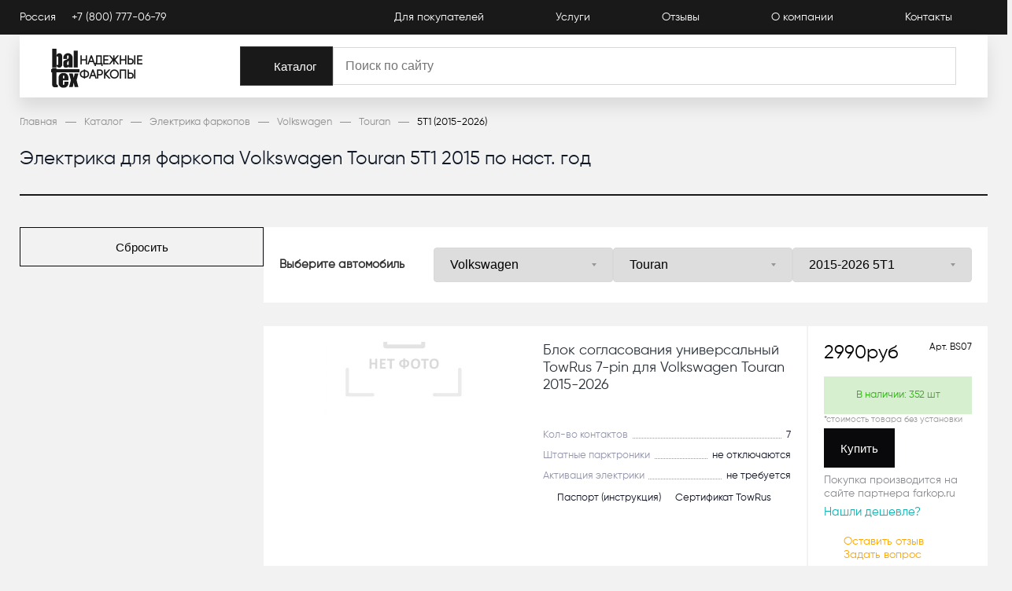

--- FILE ---
content_type: text/html; charset=utf-8
request_url: https://baltex.ru/catalog/elektrika_farkopov/filter/marka-volkswagen/model-touran/kuzov-5t1_2015_po_nast_/
body_size: 35125
content:
<!DOCTYPE html><html><head><meta charSet="utf-8"/><link rel="preload" as="image/svg+xml" href="icons.svg"/><title>Электрика для фаркопа на Volkswagen Touran 5T1 2015 по наст. от 2990 рублей</title><meta name="description" content="Купите комплект электрики с блоком согласования для фаркопа на Фольксваген Туран 5T1 2015 по наст.. Большой выбор универсальной электрики 7-pin и 13-pin для Volkswagen Touran 5T1 2015 по наст. ."/><link rel="shortcut icon" href="/baltex/favicon.ico" type="image/png"/><meta http-equiv="Content-Type" content="text/html; charset=UTF-8"/><meta name="viewport" content="width=device-width, user-scalable=no"/><meta name="robots" content="index, follow"/><meta property="og:title" content="Электрика для фаркопа на Volkswagen Touran 5T1 2015 по наст. от 2990 рублей"/><meta property="og:type" content="article"/><meta property="og:url" content="/catalog/elektrika_farkopov/filter/marka-volkswagen/model-touran/kuzov-5t1_2015_po_nast_"/><meta property="og:image" content="/logo2.svg"/><meta name="next-head-count" content="12"/><link rel="preload" href="/_next/static/css/e1887040a7ffaca7.css" as="style"/><link rel="stylesheet" href="/_next/static/css/e1887040a7ffaca7.css" data-n-g=""/><link rel="preload" href="/_next/static/css/b44e452a9b15cc82.css" as="style"/><link rel="stylesheet" href="/_next/static/css/b44e452a9b15cc82.css" data-n-p=""/><link rel="preload" href="/_next/static/css/a30b139f599c3460.css" as="style"/><link rel="stylesheet" href="/_next/static/css/a30b139f599c3460.css" data-n-p=""/><link rel="preload" href="/_next/static/css/392234e1636bd8b5.css" as="style"/><link rel="stylesheet" href="/_next/static/css/392234e1636bd8b5.css" data-n-p=""/><link rel="preload" href="/_next/static/css/f5ec5a84deebd720.css" as="style"/><link rel="stylesheet" href="/_next/static/css/f5ec5a84deebd720.css" data-n-p=""/><link rel="preload" href="/_next/static/css/70a567f603314d89.css" as="style"/><link rel="stylesheet" href="/_next/static/css/70a567f603314d89.css" data-n-p=""/><noscript data-n-css=""></noscript><script defer="" nomodule="" src="/_next/static/chunks/polyfills-5cd94c89d3acac5f.js"></script><script src="/_next/static/chunks/webpack-56bc5da15dde12c1.js" defer=""></script><script src="/_next/static/chunks/framework-09f3afa64952aba4.js" defer=""></script><script src="/_next/static/chunks/main-a9600d97de4ad35a.js" defer=""></script><script src="/_next/static/chunks/pages/_app-10049adc4df08596.js" defer=""></script><script src="/_next/static/chunks/29107295-4a69275373f23f88.js" defer=""></script><script src="/_next/static/chunks/9822-3709530627ced5c0.js" defer=""></script><script src="/_next/static/chunks/8027-76788b5aee1ef3bf.js" defer=""></script><script src="/_next/static/chunks/168-12636c6c7023cfea.js" defer=""></script><script src="/_next/static/chunks/4574-51f652514f167c81.js" defer=""></script><script src="/_next/static/chunks/8996-4f2e0f00057c19f9.js" defer=""></script><script src="/_next/static/chunks/5798-ef8fdda48844a3c9.js" defer=""></script><script src="/_next/static/chunks/2780-d8d946495b72cb2b.js" defer=""></script><script src="/_next/static/chunks/pages/catalog/%5B...code%5D-87a3cb92345655fa.js" defer=""></script><script src="/_next/static/weZjQKPzPXEFbjWcFR3OE/_buildManifest.js" defer=""></script><script src="/_next/static/weZjQKPzPXEFbjWcFR3OE/_ssgManifest.js" defer=""></script><script src="/_next/static/weZjQKPzPXEFbjWcFR3OE/_middlewareManifest.js" defer=""></script></head><body><div id="__next" data-reactroot=""><header><div class="container"><div class="header_HeaderWpapper__O2h5_"><div class="header_Header__ZMB_T"><div class="container"><div class="header_Top___ZI_5"><div><div class="header_TopLeft__p8wpl"><div class="header_Location__dadjY"><div class="header_City___mOQs">Россия</div></div><div class="header_Phone__b0yUX"><a href="tel:+7 (800) 777-06-79 ">+7 (800) 777-06-79 </a></div></div><ul class="menu_Links__gX9bF"><li><a href="/info/">Для покупателей</a></li><li><a href="/services/">Услуги</a></li><li><a href="/reviews/">Отзывы</a></li><li><a href="/about/">О компании</a></li><li><a href="/contacts/">Контакты</a></li></ul></div></div><div class="header_BodyWrapper__PniyC"><div class="header_Body__FU0YZ"><div><div class="header_Icons__LysE1 header_IconsMobile__xMGTT"><div class="header_Menu__Iga1r"><div><span></span><span></span><span></span></div></div></div><a class="header_Logo__6g6u_" href="/"><img src="/baltex/logo.svg"/><span>НАДЕЖНЫЕ ФАРКОПЫ</span></a><button type="button" data-test="" class="button_Button__GGYZl catalog_CatalogButton__m9aOQ button_Black__yGdWK"><svg width="22" height="22" style="fill:#fff;stroke:" class=""><use href="/icons.svg?v=1#burgergrid"></use></svg><span>Каталог</span></button><div class="header_SearchDesktop__Ic596 header_Icons__LysE1 header_Icons__LysE1"><div class="search_SearchWrapper__KAZR8"><div class=""><div class="search_Search__uYqwI"><input placeholder="Поиск по сайту" value=""/><svg width="24" height="24" style="fill:#fff0;stroke:#9294A9;stroke-width:2" class=""><use href="/icons.svg?v=1#search"></use></svg></div></div></div></div><div class="header_Icons__LysE1 header_IconsMobile__xMGTT"><button type="button" data-test="" class="button_Button__GGYZl"><svg width="24" height="24" style="fill:#fff0;stroke:#9294A9;stroke-width:2" class=""><use href="/icons.svg?v=1#search"></use></svg></button></div></div></div></div></div></div></div></div></header><div class=""><div class="container"><nav class=""><ol class="breadcrumbs_Breadcrumbs__YpAL4" itemscope="" itemType="http://schema.org/BreadcrumbList"><li itemProp="itemListElement" itemscope="" itemType="http://schema.org/ListItem"><a title="Главная" itemProp="item" href="/"><span itemProp="name">Главная</span><span class="breadcrumbs_Line__yUD9Z"></span></a><meta itemProp="position" content="1"/></li><li itemProp="itemListElement" itemscope="" itemType="http://schema.org/ListItem"><a title="Каталог" itemProp="item" href="/catalog/"><span itemProp="name">Каталог</span><span class="breadcrumbs_Line__yUD9Z"></span></a><meta itemProp="position" content="2"/></li><li itemProp="itemListElement" itemscope="" itemType="http://schema.org/ListItem"><a title="Электрика фаркопов" itemProp="item" href="/catalog/elektrika_farkopov/"><span itemProp="name">Электрика фаркопов</span><span class="breadcrumbs_Line__yUD9Z"></span></a><meta itemProp="position" content="3"/></li><li itemProp="itemListElement" itemscope="" itemType="http://schema.org/ListItem"><a title="Volkswagen" itemProp="item" href="/catalog/elektrika_farkopov/filter/marka-volkswagen/"><span itemProp="name">Volkswagen</span><span class="breadcrumbs_Line__yUD9Z"></span></a><meta itemProp="position" content="4"/></li><li itemProp="itemListElement" itemscope="" itemType="http://schema.org/ListItem"><a title="Touran" itemProp="item" href="/catalog/elektrika_farkopov/filter/marka-volkswagen/model-touran/"><span itemProp="name">Touran</span><span class="breadcrumbs_Line__yUD9Z"></span></a><meta itemProp="position" content="5"/></li><li><span>5T1 (2015-2026)</span></li></ol></nav><h1 class="body_BaltexH1__YvsJM">Электрика для фаркопа Volkswagen Touran 5T1 2015 по наст. год</h1><div class="body_Content__Yqsh7"><div id="filter" class="body_Side__DjQ5Z"><div class="body_Sticky__ury2U"><div class="filter_Filter__c2oF8"><div class="filter_Item__HWiH0"><span class="filter_Name__rxUhT"><span>Цена, руб</span><span class="filter_Arrow__9SG1l"><svg width="12" height="12" style="fill:#000;stroke:" class=""><use href="/icons.svg?v=1#arrowdown"></use></svg></span></span><div class="filter_wrapper__FawP5"><div class="filter_inner__8l_Q7"><span><span class="filter_SliderVals__2Jn0s"><div class="input_Input__Brr2w filter_Input__JwQ8b"><label for="">От</label><div class="input_Content__0Uvyh"><input id="" data-test="Field" placeholder="2990" value=""/></div></div><div class="input_Input__Brr2w filter_Input__JwQ8b"><label for="">До</label><div class="input_Content__0Uvyh"><input id="" data-test="Field" placeholder="39760" value=""/></div></div></span></span></div></div></div><div class="filter_Item__HWiH0"><span class="filter_Name__rxUhT"><span>Кол-во контактов</span><span class="filter_Arrow__9SG1l"><svg width="12" height="12" style="fill:#000;stroke:" class=""><use href="/icons.svg?v=1#arrowdown"></use></svg></span></span><div class="filter_wrapper__FawP5"><div class="filter_inner__8l_Q7"><span class="filter_Checkbox__UC5Zi"><div class="checkbox_Checkbox__xKXXm" data-test=""><span class="checkbox_Box__GrShH"></span><span>7</span></div><span class="filter_Cnt__6c3A4">8</span></span><span class="filter_Checkbox__UC5Zi"><div class="checkbox_Checkbox__xKXXm" data-test=""><span class="checkbox_Box__GrShH"></span><span>13</span></div><span class="filter_Cnt__6c3A4">7</span></span></div></div></div><button type="button" data-test="" class="button_Button__GGYZl button_Outline__6ES9S"><span>Сбросить</span></button></div></div><div class="body_SideMobileButton__WmJHa"><span>Все фильтры</span><svg width="20" style="fill:#333;stroke:" class=""><use href="/icons.svg?v=1#filter"></use></svg></div></div><div class="body_Block__KKliQ"><div class="selector_MobileSelector__OM7AZ"><div><span>Марка</span><svg width="7" height="15" style="fill:#fff;stroke:" class=""><use href="/icons.svg?v=1#arrow"></use></svg></div><div><span>Модель</span><svg width="7" height="15" style="fill:#fff;stroke:" class=""><use href="/icons.svg?v=1#arrow"></use></svg></div><div><span>Кузов</span><svg width="7" height="15" style="fill:#fff;stroke:" class=""><use href="/icons.svg?v=1#arrow"></use></svg></div></div><div class="selector_SelectorBaltex__EkQeu selector_Selector___c_1V"><div class="selector_Title__XGx7W">Выберите автомобиль<span class="selector_Close__zYCoA"><svg width="22" height="22" style="fill:#fff;stroke:" class=""><use href="/icons.svg?v=1#close"></use></svg></span></div><select placeholder="Марка"><option value="">Марка</option><option value="acura">Acura</option><option value="alfa_romeo">Alfa Romeo</option><option value="ambertruck">Ambertruck</option><option value="audi">Audi</option><option value="avior">Avior</option><option value="baic">BAIC</option><option value="belgee">Belgee</option><option value="bmw">BMW</option><option value="brilliance">Brilliance</option><option value="byd">BYD</option><option value="cadillac">Cadillac</option><option value="changan">Changan</option><option value="chery">Chery</option><option value="chevrolet">Chevrolet</option><option value="chrysler">Chrysler</option><option value="citroen">Citroen</option><option value="daewoo">Daewoo</option><option value="daihatsu">Daihatsu</option><option value="datsun">Datsun</option><option value="dodge">Dodge</option><option value="dongfeng">Dongfeng</option><option value="dw_derways_hower">DW (Derways) Hower</option><option value="exeed">EXEED</option><option value="faw">Faw</option><option value="fiat">Fiat</option><option value="ford">Ford</option><option value="forthing">Forthing</option><option value="foton">Foton</option><option value="gac">GAC</option><option value="gaz">Gaz</option><option value="geely">Geely</option><option value="genesis">Genesis</option><option value="gmc">GMC</option><option value="great_wall">Great Wall</option><option value="haima">Haima</option><option value="haval">Haval</option><option value="honda">Honda</option><option value="hongqi">Hongqi</option><option value="hummer">Hummer</option><option value="hyundai">Hyundai</option><option value="infiniti">Infiniti</option><option value="iran_khodro">Iran Khodro</option><option value="isuzu">Isuzu</option><option value="iveco">Iveco</option><option value="jac">Jac</option><option value="jaecoo">Jaecoo</option><option value="jaguar">Jaguar</option><option value="jeep">Jeep</option><option value="jetour">Jetour</option><option value="jetta">Jetta</option><option value="jmc">JMC</option><option value="kaiyi">Kaiyi</option><option value="kgm">KGM</option><option value="kia">Kia</option><option value="knewstar">Knewstar</option><option value="lada">Lada</option><option value="lancia">Lancia</option><option value="land_rover">Land Rover</option><option value="ldv">LDV</option><option value="lexus">Lexus</option><option value="lifan">Lifan</option><option value="lincoln">Lincoln</option><option value="lixiang">LiXiang</option><option value="m_hero">M-Hero</option><option value="mahindra">Mahindra</option><option value="maserati">Maserati</option><option value="mazda">Mazda</option><option value="mercedes">Mercedes</option><option value="mg">MG</option><option value="mini">Mini</option><option value="mitsubishi">Mitsubishi</option><option value="moskvich">Москвич</option><option value="nissan">Nissan</option><option value="omoda">Omoda</option><option value="opel">Opel</option><option value="peugeot">Peugeot</option><option value="pontiac">Pontiac</option><option value="porsche">Porsche</option><option value="ravon">Ravon</option><option value="renault">Renault</option><option value="saab">Saab</option><option value="seat">Seat</option><option value="skoda">Skoda</option><option value="solaris">Solaris</option><option value="sollers">Sollers</option><option value="soueast">Soueast</option><option value="ssangyong">SsangYong</option><option value="subaru">Subaru</option><option value="suzuki">Suzuki</option><option value="tagaz">Tagaz</option><option value="tank">Tank</option><option value="tata">TATA</option><option value="tenet">Tenet</option><option value="toyota">Toyota</option><option value="uaz">Uaz</option><option selected="" value="volkswagen">Volkswagen</option><option value="volvo">Volvo</option><option value="vortex">Vortex</option><option value="voyah">Voyah</option><option value="wey">WEY</option><option value="xcite">Xcite</option><option value="zaz">Zaz</option><option value="zotye">Zotye</option></select><select><option value="">Модель</option><option value="amarok">Amarok</option><option value="arteon">Arteon</option><option value="atlas">Atlas</option><option value="beetle">Beetle</option><option value="bora">Bora</option><option value="caddy">Caddy</option><option value="caravelle">Caravelle</option><option value="crafter">Crafter</option><option value="golf">Golf</option><option value="golf_plus">Golf Plus</option><option value="golf_sportsvan">Golf Sportsvan</option><option value="id_4">ID.4</option><option value="jetta">Jetta</option><option value="lt">LT</option><option value="lupo">Lupo</option><option value="multivan">Multivan</option><option value="passat">Passat</option><option value="passat_cc">Passat CC</option><option value="phaeton">Phaeton</option><option value="pointer">Pointer</option><option value="polo">Polo</option><option value="routan">Routan</option><option value="sharan">Sharan</option><option value="t_cross">T-Cross</option><option value="t_roc">T-Roc</option><option value="taos">Taos</option><option value="tavendor">Tavendor</option><option value="teramont">Teramont</option><option value="teramont_x">Teramont X</option><option value="tharu">Tharu</option><option value="tiguan">Tiguan</option><option value="tiguan_x_">Tiguan X </option><option value="touareg">Touareg</option><option selected="" value="touran">Touran</option><option value="transporter">Transporter</option><option value="vento">Vento</option></select><select><option value="">Кузов</option><option value="mk5_2003_2015">2003-2015 MK5</option><option selected="" value="5t1_2015_po_nast_">2015-2026 5T1</option></select></div><div class="body_Products__PjEu_"><div class="product_ProductBaltex__vo1_p product_Product__Nrh5l" itemscope="" itemType="http://schema.org/Product"><div class="product_Left__VHgUR"><a class="product_Name__Makj_" itemProp="url" href="/catalog/elektrika_farkopov/blok_soglasovaniya_universalnyy_towrus_7_pin_924/"><span itemProp="name">Блок согласования универсальный TowRus 7-pin для Volkswagen Touran 2015-2026</span></a><span style="display:none" itemProp="description">Блок согласования универсальный TowRus 7-pin для Volkswagen Touran 2015-</span><div class="product_Photos__ZIMbP"><a class="picture_Photo__cEQPv" href="/catalog/elektrika_farkopov/blok_soglasovaniya_universalnyy_towrus_7_pin_924/"><span class="picture_ImgWrapper__ffpXi"><img itemProp="image" src="/no_photo.jpeg" alt="Блок согласования универсальный TowRus 7-pin для Volkswagen Touran 2015- BS07 в Россия" title="Блок согласования универсальный TowRus 7-pin для Volkswagen Touran 2015- BS07 в Россия"/></span></a></div><div class="product_Info__FWD54"><div class="product_Props__d5XwP"><div class="props_Prop__qK_DD"><span class="props_PropName__s_MQd">Кол-во контактов</span><span class="props_PropValue__xHs6w">7</span></div><div class="props_Prop__qK_DD"><span class="props_PropName__s_MQd">Штатные парктроники</span><span class="props_PropValue__xHs6w">не отключаются</span></div><div class="props_Prop__qK_DD"><span class="props_PropName__s_MQd">Активация электрики</span><span class="props_PropValue__xHs6w">не требуется</span></div></div><div class="product_Files__vjIXJ"><div class="files_Files__1K9Hk"><a href="/upload/iblock/199/h02kb55qflhkzevb101tyva2tcynqd2j.pdf" class="files_File__SWr4b" rel="noreferrer" target="_blank"><svg width="18" height="20" style="fill:#fff0;stroke:" class=""><use href="/icons.svg?v=1#baltexpdf"></use></svg><div class="files_Name__rWmDO"><div>Паспорт (инструкция)</div></div></a></div><div class=""><div class="sert_Files__mc8LQ"><a href="/upload/iblock/2db/2dbc8efb05c0b550117bde7c1ba36472.pdf" class="sert_File__MDcDw" rel="noreferrer" target="_blank"><svg width="18" height="20" style="fill:#fff0;stroke:" class=""><use href="/icons.svg?v=1#baltexpdf"></use></svg><div class="sert_Name__ZMcnU"><div>Сертификат TowRus</div></div></a></div></div></div></div></div><div class="product_Right__ShXSv"><div class="offer_Price__EsY_e" itemProp="offers" itemscope="" itemType="http://schema.org/Offer"><div class="offer_ValueBaltex__peYTf"><div class="offer_BaltexArt__Reqnk"><span>Арт. <!-- -->BS07</span></div><span><span itemProp="price">2990</span> руб</span></div><div class="offer_BaltexBottom__CPPTG"><div class="offer_Qty__ya3zE"><span class="offer_InStock__9WwZ8">В наличии: <!-- -->352<!-- --> шт</span></div></div><div class="offer_InstallInfo__rIwtE">*стоимость товара без установки</div><span itemProp="priceCurrency" style="display:none">RUB</span><link itemProp="availability" href="http://schema.org/InStock"/><div class="offer_Buttons__sZmi4"><div><button type="button" data-test="" class="button_Button__GGYZl button_Default__MmO_I"><span>Купить</span></button><div class="offer_ParnersText__etENY">Покупка производится на сайте партнера farkop.ru</div></div></div><span class="offer_Separator__SSKRz"></span><div class="offer_Link__5jZh_">Нашли дешевле?</div></div><div class="product_Communicate__TCtbt"><div><svg width="15" height="14" style="fill:#ffa500;stroke:" class=""><use href="/icons.svg?v=1#comment"></use></svg>Оставить отзыв</div><div><svg width="15" height="14" style="fill:#ffa500;stroke:" class=""><use href="/icons.svg?v=1#question"></use></svg>Задать вопрос</div></div></div></div><div class="product_ProductBaltex__vo1_p product_Product__Nrh5l" itemscope="" itemType="http://schema.org/Product"><div class="product_Left__VHgUR"><a class="product_Name__Makj_" itemProp="url" href="/catalog/elektrika_farkopov/blok_soglasovaniya_universalnyy_towrus_13_pin_perekhodnik_13_7_v_komplekte_477/"><span itemProp="name">Блок согласования универсальный TowRus 13-pin для Volkswagen Touran 2015-2026 (переходник 13/7 в комплек</span></a><span style="display:none" itemProp="description">Блок согласования универсальный TowRus 13-pin для Volkswagen Touran 2015- (переходник 13/7 в комплек</span><div class="product_Photos__ZIMbP"><a class="picture_Photo__cEQPv" href="/catalog/elektrika_farkopov/blok_soglasovaniya_universalnyy_towrus_13_pin_perekhodnik_13_7_v_komplekte_477/"><span class="picture_ImgWrapper__ffpXi"><img itemProp="image" src="/no_photo.jpeg" alt="Блок согласования универсальный TowRus 13-pin для Volkswagen Touran 2015- (переходник 13/7 в комплек BS13 в Россия" title="Блок согласования универсальный TowRus 13-pin для Volkswagen Touran 2015- (переходник 13/7 в комплек BS13 в Россия"/></span></a></div><div class="product_Info__FWD54"><div class="product_Props__d5XwP"><div class="props_Prop__qK_DD"><span class="props_PropName__s_MQd">Кол-во контактов</span><span class="props_PropValue__xHs6w">13</span></div><div class="props_Prop__qK_DD"><span class="props_PropName__s_MQd">Постоянный плюс</span><span class="props_PropValue__xHs6w">да</span></div><div class="props_Prop__qK_DD"><span class="props_PropName__s_MQd">Функция подзарядки</span><span class="props_PropValue__xHs6w">да</span></div><div class="props_Prop__qK_DD"><span class="props_PropName__s_MQd">Штатные парктроники</span><span class="props_PropValue__xHs6w">не отключаются</span></div><div class="props_Prop__qK_DD"><span class="props_PropName__s_MQd">Активация электрики</span><span class="props_PropValue__xHs6w">не требуется</span></div></div><div class="product_Files__vjIXJ"><div class="files_Files__1K9Hk"><a href="/upload/iblock/f79/7ogre4it7443s7p1u2c6edg5kx8zjjpu.pdf" class="files_File__SWr4b" rel="noreferrer" target="_blank"><svg width="18" height="20" style="fill:#fff0;stroke:" class=""><use href="/icons.svg?v=1#baltexpdf"></use></svg><div class="files_Name__rWmDO"><div>Паспорт (инструкция)</div></div></a></div><div class=""><div class="sert_Files__mc8LQ"><a href="/upload/iblock/2db/2dbc8efb05c0b550117bde7c1ba36472.pdf" class="sert_File__MDcDw" rel="noreferrer" target="_blank"><svg width="18" height="20" style="fill:#fff0;stroke:" class=""><use href="/icons.svg?v=1#baltexpdf"></use></svg><div class="sert_Name__ZMcnU"><div>Сертификат TowRus</div></div></a></div></div></div></div></div><div class="product_Right__ShXSv"><div class="offer_Price__EsY_e" itemProp="offers" itemscope="" itemType="http://schema.org/Offer"><div class="offer_ValueBaltex__peYTf"><div class="offer_BaltexArt__Reqnk"><span>Арт. <!-- -->BS13</span></div><span><span itemProp="price">7500</span> руб</span></div><div class="offer_BaltexBottom__CPPTG"><div class="offer_Qty__ya3zE"><span class="offer_InStock__9WwZ8">В наличии: <!-- -->69<!-- --> шт</span></div></div><div class="offer_InstallInfo__rIwtE">*стоимость товара без установки</div><span itemProp="priceCurrency" style="display:none">RUB</span><link itemProp="availability" href="http://schema.org/InStock"/><div class="offer_Buttons__sZmi4"><div><button type="button" data-test="" class="button_Button__GGYZl button_Default__MmO_I"><span>Купить</span></button><div class="offer_ParnersText__etENY">Покупка производится на сайте партнера farkop.ru</div></div></div><span class="offer_Separator__SSKRz"></span><div class="offer_Link__5jZh_">Нашли дешевле?</div></div><div class="product_Communicate__TCtbt"><div><svg width="15" height="14" style="fill:#ffa500;stroke:" class=""><use href="/icons.svg?v=1#comment"></use></svg>Оставить отзыв</div><div><svg width="15" height="14" style="fill:#ffa500;stroke:" class=""><use href="/icons.svg?v=1#question"></use></svg>Задать вопрос</div></div></div></div></div><div class="body_Bottom__aWzwW"><div class="pagen_Buttom__pC54p"><div class="pagen_Pagen__9EWX7"><a class="pagen_Current__N5GcG" href="/catalog/elektrika_farkopov/filter/marka-volkswagen/model-touran/kuzov-5t1_2015_po_nast_/">1</a></div></div></div></div></div></div><span>
                 <style>
                    :root {
                        --font: 'Gilroy';
                        --main-theme: #09080A;
                        --main-theme-2: #09080A;
                        --link-color: #0FB1B1;
                        --main-theme-hover: #333;
                        --main-theme-text: #fff;
                        --main-theme-border-radius: 0px;
                        --main-theme-back: #F2F2F2;
                    }
                </style>
                </span><div class="Footer_Footer__5VIjE"><div class="container"><div class="Footer_Colomns__GPma2"><div class="Footer_Info__rQI2y"><a class="Footer_Logo__WdsgY" href="/"><img src="/baltex/logoFooter.svg"/><span>НАДЕЖНЫЕ ФАРКОПЫ</span></a></div><ul><li><a href="/reviews/">Отзывы</a></li><li><a href="/info/">Для покупателей</a></li><li><a href="/about/">О компании</a></li><li><a href="/contacts/">Контакты</a></li></ul></div><div class="Footer_Privacy__CViCU"><a href="/privacy/">Пользовательское соглашение</a></div><div class="Footer_Copy__I6OxH"><div>© 2010–<!-- -->2026<!-- --> Baltex.ru</div><div class="Footer_Payments__XUMKr"><img src="/payments/1.png"/><img src="/payments/2.png"/><img src="/payments/3.png"/><img src="/payments/4.png"/><img src="/payments/5.png"/><img src="/payments/7.png"/><img src="/payments/8.png"/></div></div><div class="Footer_Info__rQI2y">Вся информация на данном сайте несёт исключительно информационный характер и ни при каких условиях не является публичной офертой, определяемой положениями Статьи 437 (2) ГК РФ.</div></div></div></div><div><!-- Yandex.Metrika counter -->
<script type="text/javascript" >
   (function(m,e,t,r,i,k,a){m[i]=m[i]||function(){(m[i].a=m[i].a||[]).push(arguments)};
   m[i].l=1*new Date();
   for (var j = 0; j < document.scripts.length; j++) {if (document.scripts[j].src === r) { return; }}
   k=e.createElement(t),a=e.getElementsByTagName(t)[0],k.async=1,k.src=r,a.parentNode.insertBefore(k,a)})
   (window, document, "script", "https://mc.yandex.ru/metrika/tag.js", "ym");

   ym(97977601, "init", {
        clickmap:true,
        trackLinks:true,
        accurateTrackBounce:true,
        webvisor:true
   });
</script>
<noscript><div><img src="https://mc.yandex.ru/watch/97977601" style="position:absolute; left:-9999px;" alt="" /></div></noscript>
<!-- /Yandex.Metrika counter --></div></div><script id="__NEXT_DATA__" type="application/json">{"props":{"pageProps":{"pageType":1,"section":{"ID":"636","CODE":"elektrika_farkopov","NAME":"Электрика фаркопов","IBLOCK_SECTION_ID":null,"PICTURE_PATH":"/upload/resize_cache/iblock/712/200_200_1/71264f71b28ed3e7f4d5ab5741650567.png","SECTION_PAGE_URL":"/catalog/elektrika_farkopov/","SORT":"100","UF_DEF_SIZE":"200-200-150-2000","UF_MIN_PRICE":"420","UF_BASE_INSTALL_PRICE":4000,"UF_INSTALL_PRICE":["msk:3500","spb:3000"],"DETAIL_PICTURE_PATH":"/upload/iblock/947/947b14f9151acef2bf8d6ddf4618d84a.png"},"filterParams":{"marka":["volkswagen"],"model":["touran"],"kuzov":["5t1_2015_po_nast_"],"proizvoditel":["baltex","towrus"]},"productCode":"","isIndex":true,"isBaltex":true,"isLanding":false,"isFarkop":false,"scripts":"\u003c!-- Yandex.Metrika counter --\u003e\n\u003cscript type=\"text/javascript\" \u003e\n   (function(m,e,t,r,i,k,a){m[i]=m[i]||function(){(m[i].a=m[i].a||[]).push(arguments)};\n   m[i].l=1*new Date();\n   for (var j = 0; j \u003c document.scripts.length; j++) {if (document.scripts[j].src === r) { return; }}\n   k=e.createElement(t),a=e.getElementsByTagName(t)[0],k.async=1,k.src=r,a.parentNode.insertBefore(k,a)})\n   (window, document, \"script\", \"https://mc.yandex.ru/metrika/tag.js\", \"ym\");\n\n   ym(97977601, \"init\", {\n        clickmap:true,\n        trackLinks:true,\n        accurateTrackBounce:true,\n        webvisor:true\n   });\n\u003c/script\u003e\n\u003cnoscript\u003e\u003cdiv\u003e\u003cimg src=\"https://mc.yandex.ru/watch/97977601\" style=\"position:absolute; left:-9999px;\" alt=\"\" /\u003e\u003c/div\u003e\u003c/noscript\u003e\n\u003c!-- /Yandex.Metrika counter --\u003e","host":"baltex.ru","serverSideRenderingTime":422,"initialState":{"sections":{"sections":{"612":{"ID":"612","CODE":"bagazhnye_sistemy","NAME":"Багажные системы","IBLOCK_SECTION_ID":null,"PICTURE_PATH":"/upload/resize_cache/iblock/4db/200_200_1/4dbf3098f09bbc2159c361b9c50c39fc.jpg","SECTION_PAGE_URL":"/catalog/bagazhnye_sistemy/","SORT":"105","UF_DEF_SIZE":"1100-400-200-7000","UF_MIN_PRICE":null,"UF_BASE_INSTALL_PRICE":0,"UF_INSTALL_PRICE":[],"DETAIL_PICTURE_PATH":"/upload/iblock/339/ryi3ozsyzucpyhyd6k9jcqjb03zis2vt.png","HAS_CHILDS":"Y"},"614":{"ID":"614","CODE":"bagazhniki_poperechiny","NAME":"Багажники (поперечины)","IBLOCK_SECTION_ID":"612","PICTURE_PATH":"/upload/resize_cache/iblock/a88/200_200_1/a888900fc8dcf57b3e382d0e8d046900.png","SECTION_PAGE_URL":"/catalog/bagazhnye_sistemy/bagazhniki_poperechiny/","SORT":"180","UF_DEF_SIZE":"1100-400-200-7000","UF_MIN_PRICE":"1000","UF_BASE_INSTALL_PRICE":0,"UF_INSTALL_PRICE":false,"DETAIL_PICTURE_PATH":"/upload/iblock/454/454818c4c9f34de5cea1e538adb12e64.png"},"617":{"ID":"617","CODE":"velokrepleniya_na_zadnyuyu_dver","NAME":"Велокрепления на заднюю дверь","IBLOCK_SECTION_ID":null,"PICTURE_PATH":"/upload/resize_cache/iblock/dd3/200_200_1/dd38870a68c523a52ee83528c6e929f3.png","SECTION_PAGE_URL":"/catalog/velokrepleniya_na_zadnyuyu_dver/","SORT":"103","UF_DEF_SIZE":"800-300-300-15000","UF_MIN_PRICE":"17680","UF_BASE_INSTALL_PRICE":0,"UF_INSTALL_PRICE":false,"DETAIL_PICTURE_PATH":"/upload/iblock/5f2/5f21d0a485ca285b5114738abdbfdc4f.png"},"618":{"ID":"618","CODE":"velokrepleniya_na_kryshu","NAME":"Велокрепления на крышу","IBLOCK_SECTION_ID":null,"PICTURE_PATH":"/upload/resize_cache/iblock/601/200_200_1/6011a54ac465180eb2d335cb387c287b.png","SECTION_PAGE_URL":"/catalog/velokrepleniya_na_kryshu/","SORT":"102","UF_DEF_SIZE":"1500-300-200-4000","UF_MIN_PRICE":"3810","UF_BASE_INSTALL_PRICE":0,"UF_INSTALL_PRICE":false,"DETAIL_PICTURE_PATH":"/upload/iblock/5ff/5ff217c90e2ea3e90769cd5a87e47cee.png"},"619":{"ID":"619","CODE":"velokrepleniya_na_farkop","NAME":"Велокрепления на фаркоп","IBLOCK_SECTION_ID":null,"PICTURE_PATH":"/upload/resize_cache/iblock/5d4/200_200_1/5d40c3cd6c077903574736a4b0bb4c2f.png","SECTION_PAGE_URL":"/catalog/velokrepleniya_na_farkop/","SORT":"102","UF_DEF_SIZE":"1800-1200-300-20000","UF_MIN_PRICE":"6900","UF_BASE_INSTALL_PRICE":0,"UF_INSTALL_PRICE":false,"DETAIL_PICTURE_PATH":"/upload/iblock/a42/a42ffa2db21c65bed37ce93b3fa4051c.png"},"635":{"ID":"635","CODE":"farkopy","NAME":"Фаркопы","IBLOCK_SECTION_ID":null,"PICTURE_PATH":"/upload/resize_cache/iblock/329/200_200_1/3296c5b0e3069fe76f605ce27dfa1e12.png","SECTION_PAGE_URL":"/catalog/farkopy/","SORT":"99","UF_DEF_SIZE":"1000-250-200-13000","UF_MIN_PRICE":"2000","UF_BASE_INSTALL_PRICE":1900,"UF_INSTALL_PRICE":["msk:4000","spb:3500"],"DETAIL_PICTURE_PATH":"/upload/iblock/e85/e858e31a28c341ddaa137f0ea7ef1a8a.png"},"636":{"ID":"636","CODE":"elektrika_farkopov","NAME":"Электрика фаркопов","IBLOCK_SECTION_ID":null,"PICTURE_PATH":"/upload/resize_cache/iblock/712/200_200_1/71264f71b28ed3e7f4d5ab5741650567.png","SECTION_PAGE_URL":"/catalog/elektrika_farkopov/","SORT":"100","UF_DEF_SIZE":"200-200-150-2000","UF_MIN_PRICE":"420","UF_BASE_INSTALL_PRICE":4000,"UF_INSTALL_PRICE":["msk:3500","spb:3000"],"DETAIL_PICTURE_PATH":"/upload/iblock/947/947b14f9151acef2bf8d6ddf4618d84a.png"},"649":{"ID":"649","CODE":"aksessuary_i_zapchasti","NAME":"Аксессуары и запчасти","IBLOCK_SECTION_ID":null,"PICTURE_PATH":"/upload/resize_cache/iblock/056/200_200_1/056d9f948b57a7853562b8fddcef7481.png","SECTION_PAGE_URL":"/catalog/aksessuary_i_zapchasti/","SORT":"103","UF_DEF_SIZE":null,"UF_MIN_PRICE":null,"UF_BASE_INSTALL_PRICE":0,"UF_INSTALL_PRICE":[],"DETAIL_PICTURE_PATH":"/upload/iblock/01a/01aedf59b8f5232de2600bb42c1ec6d1.png","HAS_CHILDS":"Y"},"652":{"ID":"652","CODE":"dlya_velobagazhnikov_na_zadnyuyu_dver","NAME":"Для велобагажников на заднюю дверь","IBLOCK_SECTION_ID":"649","PICTURE_PATH":"/upload/resize_cache/iblock/5f0/200_200_1/5f06e52dcadc1cec519f9b7de3192b57.jpg","SECTION_PAGE_URL":"/catalog/aksessuary_i_zapchasti/dlya_velobagazhnikov_na_zadnyuyu_dver/","SORT":"150","UF_DEF_SIZE":"500-200-200-3000","UF_MIN_PRICE":"4600","UF_BASE_INSTALL_PRICE":0,"UF_INSTALL_PRICE":false,"DETAIL_PICTURE_PATH":"/upload/iblock/a3c/a3c76e8beb35267d391a98298d6acc13.png"},"653":{"ID":"653","CODE":"dlya_velobagazhnikov_na_kryshu","NAME":"Для велобагажников на крышу","IBLOCK_SECTION_ID":"649","PICTURE_PATH":"/upload/resize_cache/iblock/847/200_200_1/847d8284bd2afebffbda4a188d6a425c.jpg","SECTION_PAGE_URL":"/catalog/aksessuary_i_zapchasti/dlya_velobagazhnikov_na_kryshu/","SORT":"160","UF_DEF_SIZE":"200-200-200-2000","UF_MIN_PRICE":"300","UF_BASE_INSTALL_PRICE":0,"UF_INSTALL_PRICE":false,"DETAIL_PICTURE_PATH":"/upload/iblock/eee/eeec9c9a8bf04d2ab89eb445e3288e02.png"},"654":{"ID":"654","CODE":"dlya_velobagazhnikov_na_farkop","NAME":"Для велобагажников на фаркоп","IBLOCK_SECTION_ID":"649","PICTURE_PATH":"/upload/resize_cache/iblock/6b9/200_200_1/6b969f0ba95037241fc0921bb70f9779.jpg","SECTION_PAGE_URL":"/catalog/aksessuary_i_zapchasti/dlya_velobagazhnikov_na_farkop/","SORT":"170","UF_DEF_SIZE":"200-200-200-2000","UF_MIN_PRICE":"2000","UF_BASE_INSTALL_PRICE":0,"UF_INSTALL_PRICE":false,"DETAIL_PICTURE_PATH":"/upload/iblock/f51/f51090101db9c9d5ceae3f6cc077dba5.png"},"656":{"ID":"656","CODE":"krepleniya_dlya_lyzh","NAME":"Крепления для лыж","IBLOCK_SECTION_ID":"612","PICTURE_PATH":"/upload/resize_cache/iblock/38a/200_200_1/38acf50a531d7a94a0f5c7a5d0bfc889.jpg","SECTION_PAGE_URL":"/catalog/bagazhnye_sistemy/krepleniya_dlya_lyzh/","SORT":"235","UF_DEF_SIZE":"800-300-300-5000","UF_MIN_PRICE":"4200","UF_BASE_INSTALL_PRICE":0,"UF_INSTALL_PRICE":false,"DETAIL_PICTURE_PATH":"/upload/iblock/123/123d97a45522574d6d16c1c887e1ab9c.png"},"707":{"ID":"707","CODE":"reylingi","NAME":"Рейлинги","IBLOCK_SECTION_ID":"612","PICTURE_PATH":"/upload/resize_cache/iblock/244/200_200_1/244b5cb3f7d8499efa073fbc61464b04.jpg","SECTION_PAGE_URL":"/catalog/bagazhnye_sistemy/reylingi/","SORT":"236","UF_DEF_SIZE":"1800-300-300-5000","UF_MIN_PRICE":"4300","UF_BASE_INSTALL_PRICE":0,"UF_INSTALL_PRICE":false,"DETAIL_PICTURE_PATH":"/upload/iblock/a3f/a3f50e626e308f15b4edfa5db3abb52d.png"},"716":{"ID":"716","CODE":"vstavki_pod_kvadrat","NAME":"Вставки под квадрат","IBLOCK_SECTION_ID":null,"PICTURE_PATH":"/upload/resize_cache/iblock/7c7/200_200_1/7c7cc14705445890ea860c2ee5d76864.png","SECTION_PAGE_URL":"/catalog/vstavki_pod_kvadrat/","SORT":"101","UF_DEF_SIZE":"300-200-200-3000","UF_MIN_PRICE":"2000","UF_BASE_INSTALL_PRICE":0,"UF_INSTALL_PRICE":[],"DETAIL_PICTURE_PATH":"/upload/iblock/d87/d8733fae45a1d7f2f91db4400f6aa96d.png"},"720":{"ID":"720","CODE":"bagazhniki_na_farkop","NAME":"Багажники на фаркоп","IBLOCK_SECTION_ID":"612","PICTURE_PATH":"/upload/resize_cache/iblock/17a/200_200_1/17ae8f1209c7cedc1560cda56e919093.jpg","SECTION_PAGE_URL":"/catalog/bagazhnye_sistemy/bagazhniki_na_farkop/","SORT":"200","UF_DEF_SIZE":"1200-600-200-2000","UF_MIN_PRICE":"29900","UF_BASE_INSTALL_PRICE":0,"UF_INSTALL_PRICE":false,"DETAIL_PICTURE_PATH":"/upload/iblock/0b3/0b37c5e6109b32c88b953fbfa936d7c1.png"},"721":{"ID":"721","CODE":"zaglushki","NAME":"Заглушки","IBLOCK_SECTION_ID":"649","PICTURE_PATH":"/upload/resize_cache/iblock/882/200_200_1/88273e5a0ae3260075cc9676031939e2.png","SECTION_PAGE_URL":"/catalog/aksessuary_i_zapchasti/zaglushki/","SORT":"570","UF_DEF_SIZE":"100-100-100-2000","UF_MIN_PRICE":"300","UF_BASE_INSTALL_PRICE":0,"UF_INSTALL_PRICE":false,"DETAIL_PICTURE_PATH":"/upload/iblock/ae8/ae8a9fc924f4261c0902174f73712027.png"},"722":{"ID":"722","CODE":"kolpachki","NAME":"Колпачки","IBLOCK_SECTION_ID":"649","PICTURE_PATH":"/upload/resize_cache/iblock/60c/200_200_1/60ccbcc8aab4778c8043c1b031a5ba66.png","SECTION_PAGE_URL":"/catalog/aksessuary_i_zapchasti/kolpachki/","SORT":"580","UF_DEF_SIZE":"10-10-10-100","UF_MIN_PRICE":"25","UF_BASE_INSTALL_PRICE":0,"UF_INSTALL_PRICE":false,"DETAIL_PICTURE_PATH":"/upload/iblock/4e9/4e9f1fe407919700c7ba80af8ef95367.png"},"723":{"ID":"723","CODE":"perekhodniki_elektriki","NAME":"Переходники электрики","IBLOCK_SECTION_ID":"649","PICTURE_PATH":"/upload/resize_cache/iblock/347/200_200_1/3479e14efce0f6aa6c83b2a1bd4b8622.png","SECTION_PAGE_URL":"/catalog/aksessuary_i_zapchasti/perekhodniki_elektriki/","SORT":"590","UF_DEF_SIZE":"100-100-100-1000","UF_MIN_PRICE":"500","UF_BASE_INSTALL_PRICE":0,"UF_INSTALL_PRICE":false,"DETAIL_PICTURE_PATH":"/upload/iblock/293/29368da536baf34d6b6e2a24c1687ae5.png"},"724":{"ID":"724","CODE":"podrozetniki","NAME":"Подрозетники","IBLOCK_SECTION_ID":"649","PICTURE_PATH":"/upload/resize_cache/iblock/48b/200_200_1/48b89e8a682082d060e142b639169d47.png","SECTION_PAGE_URL":"/catalog/aksessuary_i_zapchasti/podrozetniki/","SORT":"600","UF_DEF_SIZE":"100-100-100-1000","UF_MIN_PRICE":"300","UF_BASE_INSTALL_PRICE":0,"UF_INSTALL_PRICE":false,"DETAIL_PICTURE_PATH":"/upload/iblock/625/62562a4f5b1b37d98ad6515987e8cc7f.png"},"725":{"ID":"725","CODE":"rozetki_i_vilki","NAME":"Розетки и Вилки","IBLOCK_SECTION_ID":"649","PICTURE_PATH":"/upload/resize_cache/iblock/b6c/200_200_1/b6c471653b13ea15f4ceb9544a3afee2.jpg","SECTION_PAGE_URL":"/catalog/aksessuary_i_zapchasti/rozetki_i_vilki/","SORT":"610","UF_DEF_SIZE":"100-100-100-1000","UF_MIN_PRICE":"200","UF_BASE_INSTALL_PRICE":0,"UF_INSTALL_PRICE":false,"DETAIL_PICTURE_PATH":"/upload/iblock/216/216b3b8d92a0445473ff2ab2f848bbcc.png"},"726":{"ID":"726","CODE":"stsepnye_golovki","NAME":"Сцепные головки","IBLOCK_SECTION_ID":"649","PICTURE_PATH":"/upload/resize_cache/iblock/b61/200_200_1/b617ccc382cf951d69ec128876f1bed3.jpeg","SECTION_PAGE_URL":"/catalog/aksessuary_i_zapchasti/stsepnye_golovki/","SORT":"620","UF_DEF_SIZE":"250-100-100-3000","UF_MIN_PRICE":"990","UF_BASE_INSTALL_PRICE":0,"UF_INSTALL_PRICE":false,"DETAIL_PICTURE_PATH":"/upload/iblock/2ff/2ffaeda4a2dfca20f06a5958d195d958.png"},"727":{"ID":"727","CODE":"fonari","NAME":"Фонари","IBLOCK_SECTION_ID":"649","PICTURE_PATH":"/upload/resize_cache/iblock/4f0/200_200_1/4f07303ab333d6b92255ee1e5c99fac3.png","SECTION_PAGE_URL":"/catalog/aksessuary_i_zapchasti/fonari/","SORT":"630","UF_DEF_SIZE":"200-100-100-500","UF_MIN_PRICE":"200","UF_BASE_INSTALL_PRICE":0,"UF_INSTALL_PRICE":false,"DETAIL_PICTURE_PATH":"/upload/iblock/258/258da581f35c62bfd3190fece67b7726.png"},"728":{"ID":"728","CODE":"shary","NAME":"Шары","IBLOCK_SECTION_ID":"649","PICTURE_PATH":"/upload/resize_cache/iblock/543/200_200_1/543a20ac07386c8a5e974e4f9adac59b.png","SECTION_PAGE_URL":"/catalog/aksessuary_i_zapchasti/shary/","SORT":"640","UF_DEF_SIZE":"150-150-150-2000","UF_MIN_PRICE":"660","UF_BASE_INSTALL_PRICE":0,"UF_INSTALL_PRICE":false,"DETAIL_PICTURE_PATH":"/upload/iblock/2d0/2d0ff91b748ac8469f142dea88a4b2bf.png"},"740":{"ID":"740","CODE":"podnozhki_zashchity_bampera","NAME":"Подножки/защиты бампера","IBLOCK_SECTION_ID":"649","PICTURE_PATH":"/upload/resize_cache/iblock/e26/200_200_1/e26ab60af711a2c3ca91c927feaae2af.jpeg","SECTION_PAGE_URL":"/catalog/aksessuary_i_zapchasti/podnozhki_zashchity_bampera/","SORT":"605","UF_DEF_SIZE":"1000-400-200-10000","UF_MIN_PRICE":"650","UF_BASE_INSTALL_PRICE":0,"UF_INSTALL_PRICE":false,"DETAIL_PICTURE_PATH":"/upload/iblock/53c/53c21839d5289feefc91b723f3051770.png"},"741":{"ID":"741","CODE":"dlya_vstavok_pod_kvadrat","NAME":"Для вставок под квадрат","IBLOCK_SECTION_ID":"649","PICTURE_PATH":"/upload/resize_cache/iblock/227/200_200_1/22790862973db594b531b96bbee4b9dc.png","SECTION_PAGE_URL":"/catalog/aksessuary_i_zapchasti/dlya_vstavok_pod_kvadrat/","SORT":"550","UF_DEF_SIZE":"300-200-200-2000","UF_MIN_PRICE":"200","UF_BASE_INSTALL_PRICE":0,"UF_INSTALL_PRICE":false,"DETAIL_PICTURE_PATH":"/upload/iblock/82b/82b15e8a4454d41ab8be00b5dc63e734.png"},"755":{"ID":"755","CODE":"smazki_i_zashchitnye_sredstva","NAME":"Смазки и защитные средства","IBLOCK_SECTION_ID":"649","PICTURE_PATH":"/upload/resize_cache/iblock/fb0/200_200_1/fb0173386985deb2df91a1aa666fdc26.jpg","SECTION_PAGE_URL":"/catalog/aksessuary_i_zapchasti/smazki_i_zashchitnye_sredstva/","SORT":"410","UF_DEF_SIZE":"100-100-100-400","UF_MIN_PRICE":"220","UF_BASE_INSTALL_PRICE":0,"UF_INSTALL_PRICE":false,"DETAIL_PICTURE_PATH":"/upload/iblock/fd0/fd005e188ce8209b93f5f4c0920341e0.png"},"756":{"ID":"756","CODE":"dlya_pritsepov","NAME":"Для прицепов","IBLOCK_SECTION_ID":"649","PICTURE_PATH":null,"SECTION_PAGE_URL":"/catalog/aksessuary_i_zapchasti/dlya_pritsepov/","SORT":"210","UF_DEF_SIZE":null,"UF_MIN_PRICE":"2560","UF_BASE_INSTALL_PRICE":0,"UF_INSTALL_PRICE":false,"DETAIL_PICTURE_PATH":"/upload/iblock/d73/d73db3e551fdaf3cecff6b8d84cca02b.png"}}},"section":{"products":[{"SERT":[{"URL":"/upload/iblock/2db/2dbc8efb05c0b550117bde7c1ba36472.pdf","NAME":"Сертификат TowRus"}],"BRAND":{"id":135370,"name":"TowRus"},"ID":127630,"DATE_CREATE":"12.01.2022 19:30:47","TIMESTAMP_X":"21.01.2026 16:33:27","ACTIVE":true,"CODE":"blok_soglasovaniya_universalnyy_towrus_7_pin_924","NAME":"Блок согласования универсальный TowRus 7-pin для Volkswagen Touran 2015-","IBLOCK_SECTION_ID":636,"SHOW_COUNTER":6,"CATALOG":{"PRICE":2990,"MIN_PRICE":2990,"WEIGHT":1000,"WIDTH":180,"LENGTH":240,"HEIGHT":90,"AVAILABLE":true,"QUANTITY":352,"CAB_BUY":true},"DETAIL_PAGE_URL":"/catalog/elektrika_farkopov/blok_soglasovaniya_universalnyy_towrus_7_pin_924/","DETAIL_TEXT":"","DETAIL_TEXT_NEW":"","DETAIL_TEXT_INITIAL":"#TowRus7pin-blok#","DETAIL_QUESTIONS":[],"PROPERTIES":[{"CODE":"KOL_VO_KONTAKTOV","VALUE":"7","VALUE_ALT":"7"},{"CODE":"OTKLYUCHENIE_SHTATNYKH_PARKTRONIKOV","VALUE":"не отключаются","VALUE_ALT":"ne_otklyuchayutsya"},{"CODE":"TREBUETSYA_AKTIVATSIYA","VALUE":"не требуется","VALUE_ALT":"ne_trebuetsya"}],"MARKA":{"CODE_ALT":"volkswagen","VALUE":"Volkswagen","ENUM_ID":125463,"VALUE_ID":110392015},"MODEL":{"CODE_ALT":"touran","VALUE":"Touran","ENUM_ID":125666,"VALUE_ID":110392016},"KUZOV":{"CODE_ALT":"5t1_2015_po_nast_","VALUE":"5T1 (2015 по наст.)","ENUM_ID":124937,"VALUE_ID":110392014},"TIP_KUZOVA":null,"COMPLECTACIA":null,"REVIEWS":0,"QUESTIONS":0,"ARTICLE":{"CODE_ALT":"bs07","VALUE":"BS07","ENUM_ID":0,"VALUE_ID":110392004},"FILE":"/upload/iblock/199/h02kb55qflhkzevb101tyva2tcynqd2j.pdf","STICK":null,"VIDEO":null,"META":{},"FILTER_URL":"marka-volkswagen/model-touran/kuzov-5t1_2015_po_nast_/","BUY_WITH_THIS":null,"DOP":null,"PROIZVODITEL":135370,"PROIZVODITEL_DATA":{"CODE_ALT":"towrus","VALUE":"TowRus","ENUM_ID":135370,"VALUE_ID":110392017},"VREMYA_USTANOVKI":90,"INSTALL_COEFFICIENT":0,"PHOTOS_NEW":["1153043","1153044","1153045"],"PHOTO_DESCRIPTIONS":[null,null,null],"INSTALL":{"VREMYA_USTANOVKI":90,"INSTALL_COEFFICIENT":0,"FARKOP_13P_EL":0,"FARKOP_BLOK":0,"FARKOP_SHTATKA":0,"FARKOP_EL":0,"PODKLYUCHENIE_ELEKTRIKI":0,"PODKLYUCHENIE_BLOKA":0,"PODKLYUCHENIE_SHTATKI":0},"META_NEW":null},{"SERT":[{"URL":"/upload/iblock/2db/2dbc8efb05c0b550117bde7c1ba36472.pdf","NAME":"Сертификат TowRus"}],"BRAND":{"id":135370,"name":"TowRus"},"ID":128130,"DATE_CREATE":"13.01.2022 14:17:46","TIMESTAMP_X":"21.01.2026 14:22:49","ACTIVE":true,"CODE":"blok_soglasovaniya_universalnyy_towrus_13_pin_perekhodnik_13_7_v_komplekte_477","NAME":"Блок согласования универсальный TowRus 13-pin для Volkswagen Touran 2015- (переходник 13/7 в комплек","IBLOCK_SECTION_ID":636,"SHOW_COUNTER":26,"CATALOG":{"PRICE":7500,"MIN_PRICE":7500,"WEIGHT":1000,"WIDTH":180,"LENGTH":240,"HEIGHT":90,"AVAILABLE":true,"QUANTITY":69,"CAB_BUY":true},"DETAIL_PAGE_URL":"/catalog/elektrika_farkopov/blok_soglasovaniya_universalnyy_towrus_13_pin_perekhodnik_13_7_v_komplekte_477/","DETAIL_TEXT":"","DETAIL_TEXT_NEW":"","DETAIL_TEXT_INITIAL":null,"DETAIL_QUESTIONS":[],"PROPERTIES":[{"CODE":"KOL_VO_KONTAKTOV","VALUE":"13","VALUE_ALT":"13"},{"CODE":"POSTOYANNYY_PLYUS","VALUE":"да","VALUE_ALT":"da"},{"CODE":"FUNKTSIYA_PODZARYADKI","VALUE":"да","VALUE_ALT":"da"},{"CODE":"OTKLYUCHENIE_SHTATNYKH_PARKTRONIKOV","VALUE":"не отключаются","VALUE_ALT":"ne_otklyuchayutsya"},{"CODE":"TREBUETSYA_AKTIVATSIYA","VALUE":"не требуется","VALUE_ALT":"ne_trebuetsya"}],"MARKA":{"CODE_ALT":"volkswagen","VALUE":"Volkswagen","ENUM_ID":125463,"VALUE_ID":110519264},"MODEL":{"CODE_ALT":"touran","VALUE":"Touran","ENUM_ID":125666,"VALUE_ID":110519265},"KUZOV":{"CODE_ALT":"5t1_2015_po_nast_","VALUE":"5T1 (2015 по наст.)","ENUM_ID":124937,"VALUE_ID":110519263},"TIP_KUZOVA":null,"COMPLECTACIA":null,"REVIEWS":0,"QUESTIONS":0,"ARTICLE":{"CODE_ALT":"bs13","VALUE":"BS13","ENUM_ID":0,"VALUE_ID":110519253},"FILE":"/upload/iblock/f79/7ogre4it7443s7p1u2c6edg5kx8zjjpu.pdf","STICK":null,"VIDEO":null,"META":{},"FILTER_URL":"marka-volkswagen/model-touran/kuzov-5t1_2015_po_nast_/","BUY_WITH_THIS":null,"DOP":null,"PROIZVODITEL":135370,"PROIZVODITEL_DATA":{"CODE_ALT":"towrus","VALUE":"TowRus","ENUM_ID":135370,"VALUE_ID":110519266},"VREMYA_USTANOVKI":180,"INSTALL_COEFFICIENT":0,"PHOTOS_NEW":["1107467"],"PHOTO_DESCRIPTIONS":[null],"INSTALL":{"VREMYA_USTANOVKI":180,"INSTALL_COEFFICIENT":0,"FARKOP_13P_EL":0,"FARKOP_BLOK":0,"FARKOP_SHTATKA":0,"FARKOP_EL":0,"PODKLYUCHENIE_ELEKTRIKI":0,"PODKLYUCHENIE_BLOKA":0,"PODKLYUCHENIE_SHTATKI":0},"META_NEW":null}],"count":2,"sort":[{"name":"Популярности","type":"VIEWS"},{"name":"Цене","type":"PRICE"},{"name":"Новизне","type":"ID"},{"name":"Скидке","type":"DISCOUNT"}],"size":[24,36,48],"meta":{"h1":"Электрика для фаркопа Volkswagen Touran 5T1 2015 по наст. год","title":"Электрика для фаркопа на Volkswagen Touran 5T1 2015 по наст. от 2990 рублей","description":"Купите комплект электрики с блоком согласования для фаркопа на Фольксваген Туран 5T1 2015 по наст.. Большой выбор универсальной электрики 7-pin и 13-pin для Volkswagen Touran 5T1 2015 по наст. .","seoBottom":"","seoTop":""},"params":{"pageSize":25,"pageNum":1,"sortBy":"PRICE","sortOrder":"asc","sectionId":"636"},"qestionsAndReviewsCount":{}},"product":{"product":{},"photos":{},"reviews":[],"questions":[],"brand":{},"sert":{},"qestionsAndReviewsCount":{},"isDeliveryLoading":false,"delivery":{},"deliveryNew":[]},"models":{"marks":{"nissan":{"NAME":"Nissan"},"volkswagen":{"NAME":"Volkswagen"},"mercedes":{"NAME":"Mercedes"},"land_rover":{"NAME":"Land Rover"},"volvo":{"NAME":"Volvo"},"bmw":{"NAME":"BMW"},"jeep":{"NAME":"Jeep"},"mitsubishi":{"NAME":"Mitsubishi"},"audi":{"NAME":"Audi"},"honda":{"NAME":"Honda"},"peugeot":{"NAME":"Peugeot"},"hyundai":{"NAME":"Hyundai"},"seat":{"NAME":"Seat"},"skoda":{"NAME":"Skoda"},"porsche":{"NAME":"Porsche"},"kia":{"NAME":"Kia"},"citroen":{"NAME":"Citroen"},"mazda":{"NAME":"Mazda"},"subaru":{"NAME":"Subaru"},"toyota":{"NAME":"Toyota"},"ford":{"NAME":"Ford"},"ssangyong":{"NAME":"SsangYong"},"suzuki":{"NAME":"Suzuki"},"renault":{"NAME":"Renault"},"lexus":{"NAME":"Lexus"},"opel":{"NAME":"Opel"},"jaguar":{"NAME":"Jaguar"},"fiat":{"NAME":"Fiat"},"chevrolet":{"NAME":"Chevrolet"},"mini":{"NAME":"Mini"},"lada":{"NAME":"Lada"},"infiniti":{"NAME":"Infiniti"},"alfa_romeo":{"NAME":"Alfa Romeo"},"daihatsu":{"NAME":"Daihatsu"},"isuzu":{"NAME":"Isuzu"},"iveco":{"NAME":"Iveco"},"saab":{"NAME":"Saab"},"cadillac":{"NAME":"Cadillac"},"chrysler":{"NAME":"Chrysler"},"lancia":{"NAME":"Lancia"},"dodge":{"NAME":"Dodge"},"datsun":{"NAME":"Datsun"},"uaz":{"NAME":"Uaz"},"tagaz":{"NAME":"Tagaz"},"daewoo":{"NAME":"Daewoo"},"vortex":{"NAME":"Vortex"},"haima":{"NAME":"Haima"},"chery":{"NAME":"Chery"},"byd":{"NAME":"BYD"},"mahindra":{"NAME":"Mahindra"},"geely":{"NAME":"Geely"},"hummer":{"NAME":"Hummer"},"gaz":{"NAME":"Gaz"},"great_wall":{"NAME":"Great Wall"},"tata":{"NAME":"TATA"},"lifan":{"NAME":"Lifan"},"ravon":{"NAME":"Ravon"},"acura":{"NAME":"Acura"},"iran_khodro":{"NAME":"Iran Khodro"},"gmc":{"NAME":"GMC"},"ldv":{"NAME":"LDV"},"zaz":{"NAME":"Zaz"},"jac":{"NAME":"Jac"},"haval":{"NAME":"Haval"},"exeed":{"NAME":"EXEED"},"faw":{"NAME":"Faw"},"genesis":{"NAME":"Genesis"},"gac":{"NAME":"GAC"},"maserati":{"NAME":"Maserati"},"dongfeng":{"NAME":"Dongfeng"},"zotye":{"NAME":"Zotye"},"changan":{"NAME":"Changan"},"dw_derways_hower":{"NAME":"DW (Derways) Hower"},"brilliance":{"NAME":"Brilliance"},"moskvich":{"NAME":"Москвич"},"omoda":{"NAME":"Omoda"},"tank":{"NAME":"Tank"},"sollers":{"NAME":"Sollers"},"jetta":{"NAME":"Jetta"},"belgee":{"NAME":"Belgee"},"jmc":{"NAME":"JMC"},"jetour":{"NAME":"Jetour"},"foton":{"NAME":"Foton"},"pontiac":{"NAME":"Pontiac"},"mg":{"NAME":"MG"},"hongqi":{"NAME":"Hongqi"},"lixiang":{"NAME":"LiXiang"},"voyah":{"NAME":"Voyah"},"jaecoo":{"NAME":"Jaecoo"},"solaris":{"NAME":"Solaris"},"forthing":{"NAME":"Forthing"},"knewstar":{"NAME":"Knewstar"},"xcite":{"NAME":"Xcite"},"baic":{"NAME":"BAIC"},"m_hero":{"NAME":"M-Hero"},"lincoln":{"NAME":"Lincoln"},"kgm":{"NAME":"KGM"},"avior":{"NAME":"Avior"},"soueast":{"NAME":"Soueast"},"tenet":{"NAME":"Tenet"},"kaiyi":{"NAME":"Kaiyi"},"wey":{"NAME":"WEY"},"ambertruck":{"NAME":"Ambertruck"}},"topMarks":[{"ID":"99067","~ID":"99067","NAME":"807","~NAME":"807","PREVIEW_PICTURE":null,"~PREVIEW_PICTURE":null,"PROPERTY_SHOW_TOP_VALUE":null,"~PROPERTY_SHOW_TOP_VALUE":null,"PROPERTY_SHOW_TOP_ENUM_ID":null,"~PROPERTY_SHOW_TOP_ENUM_ID":null,"PROPERTY_SHOW_TOP_VALUE_ID":null,"~PROPERTY_SHOW_TOP_VALUE_ID":null,"PROPERTY_SHOW_RECOMENDED_VALUE":null,"~PROPERTY_SHOW_RECOMENDED_VALUE":null,"PROPERTY_SHOW_RECOMENDED_ENUM_ID":null,"~PROPERTY_SHOW_RECOMENDED_ENUM_ID":null,"PROPERTY_SHOW_RECOMENDED_VALUE_ID":null,"~PROPERTY_SHOW_RECOMENDED_VALUE_ID":null,"PROPERTY_ID_1C_VALUE":"129810","~PROPERTY_ID_1C_VALUE":"129810","PROPERTY_ID_1C_VALUE_ID":"3844239","~PROPERTY_ID_1C_VALUE_ID":"3844239","CODE":"807","TOP":false,"RECOMENDED":false},{"ID":"138437","~ID":"138437","NAME":"Acura","~NAME":"Acura","PREVIEW_PICTURE":"1176826","~PREVIEW_PICTURE":"1176826","PROPERTY_SHOW_TOP_VALUE":null,"~PROPERTY_SHOW_TOP_VALUE":null,"PROPERTY_SHOW_TOP_ENUM_ID":null,"~PROPERTY_SHOW_TOP_ENUM_ID":null,"PROPERTY_SHOW_TOP_VALUE_ID":null,"~PROPERTY_SHOW_TOP_VALUE_ID":null,"PROPERTY_SHOW_RECOMENDED_VALUE":null,"~PROPERTY_SHOW_RECOMENDED_VALUE":null,"PROPERTY_SHOW_RECOMENDED_ENUM_ID":null,"~PROPERTY_SHOW_RECOMENDED_ENUM_ID":null,"PROPERTY_SHOW_RECOMENDED_VALUE_ID":null,"~PROPERTY_SHOW_RECOMENDED_VALUE_ID":null,"PROPERTY_ID_1C_VALUE":"125438","~PROPERTY_ID_1C_VALUE":"125438","PROPERTY_ID_1C_VALUE_ID":"93757569","~PROPERTY_ID_1C_VALUE_ID":"93757569","PICTURE_SRC":"/upload/resize_cache/iblock/a7a/80_80_1/a7a4358388e7563ba6ce3f4c9e6808ef.png","CODE":"acura","TOP":false,"RECOMENDED":false},{"ID":"168249","~ID":"168249","NAME":"AITO","~NAME":"AITO","PREVIEW_PICTURE":"1207173","~PREVIEW_PICTURE":"1207173","PROPERTY_SHOW_TOP_VALUE":null,"~PROPERTY_SHOW_TOP_VALUE":null,"PROPERTY_SHOW_TOP_ENUM_ID":null,"~PROPERTY_SHOW_TOP_ENUM_ID":null,"PROPERTY_SHOW_TOP_VALUE_ID":null,"~PROPERTY_SHOW_TOP_VALUE_ID":null,"PROPERTY_SHOW_RECOMENDED_VALUE":null,"~PROPERTY_SHOW_RECOMENDED_VALUE":null,"PROPERTY_SHOW_RECOMENDED_ENUM_ID":null,"~PROPERTY_SHOW_RECOMENDED_ENUM_ID":null,"PROPERTY_SHOW_RECOMENDED_VALUE_ID":null,"~PROPERTY_SHOW_RECOMENDED_VALUE_ID":null,"PROPERTY_ID_1C_VALUE":"136120","~PROPERTY_ID_1C_VALUE":"136120","PROPERTY_ID_1C_VALUE_ID":"105271531","~PROPERTY_ID_1C_VALUE_ID":"105271531","PICTURE_SRC":"/upload/iblock/3bc/bydf6tyqpd0v1xyvtmnhc9cnuc71pyco.png","CODE":"aito","TOP":false,"RECOMENDED":false},{"ID":"99020","~ID":"99020","NAME":"Alfa Romeo","~NAME":"Alfa Romeo","PREVIEW_PICTURE":"1002951","~PREVIEW_PICTURE":"1002951","PROPERTY_SHOW_TOP_VALUE":null,"~PROPERTY_SHOW_TOP_VALUE":null,"PROPERTY_SHOW_TOP_ENUM_ID":null,"~PROPERTY_SHOW_TOP_ENUM_ID":null,"PROPERTY_SHOW_TOP_VALUE_ID":null,"~PROPERTY_SHOW_TOP_VALUE_ID":null,"PROPERTY_SHOW_RECOMENDED_VALUE":null,"~PROPERTY_SHOW_RECOMENDED_VALUE":null,"PROPERTY_SHOW_RECOMENDED_ENUM_ID":null,"~PROPERTY_SHOW_RECOMENDED_ENUM_ID":null,"PROPERTY_SHOW_RECOMENDED_VALUE_ID":null,"~PROPERTY_SHOW_RECOMENDED_VALUE_ID":null,"PROPERTY_ID_1C_VALUE":"125455","~PROPERTY_ID_1C_VALUE":"125455","PROPERTY_ID_1C_VALUE_ID":"3844192","~PROPERTY_ID_1C_VALUE_ID":"3844192","PICTURE_SRC":"/upload/iblock/e73/e730ed83054596aa263e7e4096280c10.jpg","CODE":"alfa_romeo","TOP":false,"RECOMENDED":false},{"ID":"698","~ID":"698","NAME":"Audi","~NAME":"Audi","PREVIEW_PICTURE":"100","~PREVIEW_PICTURE":"100","PROPERTY_SHOW_TOP_VALUE":"Да","~PROPERTY_SHOW_TOP_VALUE":"Да","PROPERTY_SHOW_TOP_ENUM_ID":"134995","~PROPERTY_SHOW_TOP_ENUM_ID":"134995","PROPERTY_SHOW_TOP_VALUE_ID":"104655062","~PROPERTY_SHOW_TOP_VALUE_ID":"104655062","PROPERTY_SHOW_RECOMENDED_VALUE":"Да","~PROPERTY_SHOW_RECOMENDED_VALUE":"Да","PROPERTY_SHOW_RECOMENDED_ENUM_ID":"134996","~PROPERTY_SHOW_RECOMENDED_ENUM_ID":"134996","PROPERTY_SHOW_RECOMENDED_VALUE_ID":"104655063","~PROPERTY_SHOW_RECOMENDED_VALUE_ID":"104655063","PROPERTY_ID_1C_VALUE":null,"~PROPERTY_ID_1C_VALUE":null,"PROPERTY_ID_1C_VALUE_ID":null,"~PROPERTY_ID_1C_VALUE_ID":null,"PICTURE_SRC":"/upload/resize_cache/iblock/159/80_80_1/1596cee1c6a318fd7e3d72ef97c55c4c.png","CODE":"audi","TOP":true,"RECOMENDED":true},{"ID":"174378","~ID":"174378","NAME":"Avior","~NAME":"Avior","PREVIEW_PICTURE":null,"~PREVIEW_PICTURE":null,"PROPERTY_SHOW_TOP_VALUE":null,"~PROPERTY_SHOW_TOP_VALUE":null,"PROPERTY_SHOW_TOP_ENUM_ID":null,"~PROPERTY_SHOW_TOP_ENUM_ID":null,"PROPERTY_SHOW_TOP_VALUE_ID":null,"~PROPERTY_SHOW_TOP_VALUE_ID":null,"PROPERTY_SHOW_RECOMENDED_VALUE":null,"~PROPERTY_SHOW_RECOMENDED_VALUE":null,"PROPERTY_SHOW_RECOMENDED_ENUM_ID":null,"~PROPERTY_SHOW_RECOMENDED_ENUM_ID":null,"PROPERTY_SHOW_RECOMENDED_VALUE_ID":null,"~PROPERTY_SHOW_RECOMENDED_VALUE_ID":null,"PROPERTY_ID_1C_VALUE":null,"~PROPERTY_ID_1C_VALUE":null,"PROPERTY_ID_1C_VALUE_ID":null,"~PROPERTY_ID_1C_VALUE_ID":null,"CODE":"avior","TOP":false,"RECOMENDED":false},{"ID":"166015","~ID":"166015","NAME":"BAIC","~NAME":"BAIC","PREVIEW_PICTURE":"1195316","~PREVIEW_PICTURE":"1195316","PROPERTY_SHOW_TOP_VALUE":null,"~PROPERTY_SHOW_TOP_VALUE":null,"PROPERTY_SHOW_TOP_ENUM_ID":null,"~PROPERTY_SHOW_TOP_ENUM_ID":null,"PROPERTY_SHOW_TOP_VALUE_ID":null,"~PROPERTY_SHOW_TOP_VALUE_ID":null,"PROPERTY_SHOW_RECOMENDED_VALUE":null,"~PROPERTY_SHOW_RECOMENDED_VALUE":null,"PROPERTY_SHOW_RECOMENDED_ENUM_ID":null,"~PROPERTY_SHOW_RECOMENDED_ENUM_ID":null,"PROPERTY_SHOW_RECOMENDED_VALUE_ID":null,"~PROPERTY_SHOW_RECOMENDED_VALUE_ID":null,"PROPERTY_ID_1C_VALUE":"135762","~PROPERTY_ID_1C_VALUE":"135762","PROPERTY_ID_1C_VALUE_ID":"103567106","~PROPERTY_ID_1C_VALUE_ID":"103567106","PICTURE_SRC":"/upload/resize_cache/iblock/ca9/80_80_1/ca9a53c34a7e88131877f8ff19e4c5f0.png","CODE":"baic","TOP":false,"RECOMENDED":false},{"ID":"166016","~ID":"166016","NAME":"Belgee","~NAME":"Belgee","PREVIEW_PICTURE":"1195317","~PREVIEW_PICTURE":"1195317","PROPERTY_SHOW_TOP_VALUE":null,"~PROPERTY_SHOW_TOP_VALUE":null,"PROPERTY_SHOW_TOP_ENUM_ID":null,"~PROPERTY_SHOW_TOP_ENUM_ID":null,"PROPERTY_SHOW_TOP_VALUE_ID":null,"~PROPERTY_SHOW_TOP_VALUE_ID":null,"PROPERTY_SHOW_RECOMENDED_VALUE":null,"~PROPERTY_SHOW_RECOMENDED_VALUE":null,"PROPERTY_SHOW_RECOMENDED_ENUM_ID":null,"~PROPERTY_SHOW_RECOMENDED_ENUM_ID":null,"PROPERTY_SHOW_RECOMENDED_VALUE_ID":null,"~PROPERTY_SHOW_RECOMENDED_VALUE_ID":null,"PROPERTY_ID_1C_VALUE":"135920","~PROPERTY_ID_1C_VALUE":"135920","PROPERTY_ID_1C_VALUE_ID":"103567107","~PROPERTY_ID_1C_VALUE_ID":"103567107","PICTURE_SRC":"/upload/resize_cache/iblock/e26/80_80_1/e26097558f2d3b8fc4ae9505311e28e5.png","CODE":"belgee","TOP":false,"RECOMENDED":false},{"ID":"99069","~ID":"99069","NAME":"Bentley","~NAME":"Bentley","PREVIEW_PICTURE":"1002952","~PREVIEW_PICTURE":"1002952","PROPERTY_SHOW_TOP_VALUE":null,"~PROPERTY_SHOW_TOP_VALUE":null,"PROPERTY_SHOW_TOP_ENUM_ID":null,"~PROPERTY_SHOW_TOP_ENUM_ID":null,"PROPERTY_SHOW_TOP_VALUE_ID":null,"~PROPERTY_SHOW_TOP_VALUE_ID":null,"PROPERTY_SHOW_RECOMENDED_VALUE":null,"~PROPERTY_SHOW_RECOMENDED_VALUE":null,"PROPERTY_SHOW_RECOMENDED_ENUM_ID":null,"~PROPERTY_SHOW_RECOMENDED_ENUM_ID":null,"PROPERTY_SHOW_RECOMENDED_VALUE_ID":null,"~PROPERTY_SHOW_RECOMENDED_VALUE_ID":null,"PROPERTY_ID_1C_VALUE":"130495","~PROPERTY_ID_1C_VALUE":"130495","PROPERTY_ID_1C_VALUE_ID":"3844241","~PROPERTY_ID_1C_VALUE_ID":"3844241","PICTURE_SRC":"/upload/iblock/0ee/0ee8a817acd612a4a5274ea15e62a213.jpg","CODE":"bentley","TOP":false,"RECOMENDED":false},{"ID":"692","~ID":"692","NAME":"BMW","~NAME":"BMW","PREVIEW_PICTURE":"40","~PREVIEW_PICTURE":"40","PROPERTY_SHOW_TOP_VALUE":"Да","~PROPERTY_SHOW_TOP_VALUE":"Да","PROPERTY_SHOW_TOP_ENUM_ID":"134995","~PROPERTY_SHOW_TOP_ENUM_ID":"134995","PROPERTY_SHOW_TOP_VALUE_ID":"105942418","~PROPERTY_SHOW_TOP_VALUE_ID":"105942418","PROPERTY_SHOW_RECOMENDED_VALUE":"Да","~PROPERTY_SHOW_RECOMENDED_VALUE":"Да","PROPERTY_SHOW_RECOMENDED_ENUM_ID":"134996","~PROPERTY_SHOW_RECOMENDED_ENUM_ID":"134996","PROPERTY_SHOW_RECOMENDED_VALUE_ID":"105942419","~PROPERTY_SHOW_RECOMENDED_VALUE_ID":"105942419","PROPERTY_ID_1C_VALUE":null,"~PROPERTY_ID_1C_VALUE":null,"PROPERTY_ID_1C_VALUE_ID":null,"~PROPERTY_ID_1C_VALUE_ID":null,"PICTURE_SRC":"/upload/iblock/e95/e9573f6ec8f0860cd35eddd8fb99d03c.png","CODE":"bmw","TOP":true,"RECOMENDED":true},{"ID":"99013","~ID":"99013","NAME":"Brilliance","~NAME":"Brilliance","PREVIEW_PICTURE":"1002953","~PREVIEW_PICTURE":"1002953","PROPERTY_SHOW_TOP_VALUE":null,"~PROPERTY_SHOW_TOP_VALUE":null,"PROPERTY_SHOW_TOP_ENUM_ID":null,"~PROPERTY_SHOW_TOP_ENUM_ID":null,"PROPERTY_SHOW_TOP_VALUE_ID":null,"~PROPERTY_SHOW_TOP_VALUE_ID":null,"PROPERTY_SHOW_RECOMENDED_VALUE":null,"~PROPERTY_SHOW_RECOMENDED_VALUE":null,"PROPERTY_SHOW_RECOMENDED_ENUM_ID":null,"~PROPERTY_SHOW_RECOMENDED_ENUM_ID":null,"PROPERTY_SHOW_RECOMENDED_VALUE_ID":null,"~PROPERTY_SHOW_RECOMENDED_VALUE_ID":null,"PROPERTY_ID_1C_VALUE":"125448","~PROPERTY_ID_1C_VALUE":"125448","PROPERTY_ID_1C_VALUE_ID":"3844185","~PROPERTY_ID_1C_VALUE_ID":"3844185","PICTURE_SRC":"/upload/iblock/727/7274d8e3656896ff4b9063cc85a68ee8.jpg","CODE":"brilliance","TOP":false,"RECOMENDED":false},{"ID":"99053","~ID":"99053","NAME":"Buick","~NAME":"Buick","PREVIEW_PICTURE":"1002954","~PREVIEW_PICTURE":"1002954","PROPERTY_SHOW_TOP_VALUE":null,"~PROPERTY_SHOW_TOP_VALUE":null,"PROPERTY_SHOW_TOP_ENUM_ID":null,"~PROPERTY_SHOW_TOP_ENUM_ID":null,"PROPERTY_SHOW_TOP_VALUE_ID":null,"~PROPERTY_SHOW_TOP_VALUE_ID":null,"PROPERTY_SHOW_RECOMENDED_VALUE":null,"~PROPERTY_SHOW_RECOMENDED_VALUE":null,"PROPERTY_SHOW_RECOMENDED_ENUM_ID":null,"~PROPERTY_SHOW_RECOMENDED_ENUM_ID":null,"PROPERTY_SHOW_RECOMENDED_VALUE_ID":null,"~PROPERTY_SHOW_RECOMENDED_VALUE_ID":null,"PROPERTY_ID_1C_VALUE":"128619","~PROPERTY_ID_1C_VALUE":"128619","PROPERTY_ID_1C_VALUE_ID":"3844225","~PROPERTY_ID_1C_VALUE_ID":"3844225","PICTURE_SRC":"/upload/iblock/54c/54cfca0b9e068599ff16845f50e5ee9a.jpg","CODE":"buick","TOP":false,"RECOMENDED":false},{"ID":"99000","~ID":"99000","NAME":"BYD","~NAME":"BYD","PREVIEW_PICTURE":"1002955","~PREVIEW_PICTURE":"1002955","PROPERTY_SHOW_TOP_VALUE":null,"~PROPERTY_SHOW_TOP_VALUE":null,"PROPERTY_SHOW_TOP_ENUM_ID":null,"~PROPERTY_SHOW_TOP_ENUM_ID":null,"PROPERTY_SHOW_TOP_VALUE_ID":null,"~PROPERTY_SHOW_TOP_VALUE_ID":null,"PROPERTY_SHOW_RECOMENDED_VALUE":null,"~PROPERTY_SHOW_RECOMENDED_VALUE":null,"PROPERTY_SHOW_RECOMENDED_ENUM_ID":null,"~PROPERTY_SHOW_RECOMENDED_ENUM_ID":null,"PROPERTY_SHOW_RECOMENDED_VALUE_ID":null,"~PROPERTY_SHOW_RECOMENDED_VALUE_ID":null,"PROPERTY_ID_1C_VALUE":"125434","~PROPERTY_ID_1C_VALUE":"125434","PROPERTY_ID_1C_VALUE_ID":"3844172","~PROPERTY_ID_1C_VALUE_ID":"3844172","PICTURE_SRC":"/upload/iblock/05a/05aac7b3221c2068b4d7e40301373e82.jpg","CODE":"byd","TOP":false,"RECOMENDED":false},{"ID":"99017","~ID":"99017","NAME":"Cadillac","~NAME":"Cadillac","PREVIEW_PICTURE":"1206944","~PREVIEW_PICTURE":"1206944","PROPERTY_SHOW_TOP_VALUE":null,"~PROPERTY_SHOW_TOP_VALUE":null,"PROPERTY_SHOW_TOP_ENUM_ID":null,"~PROPERTY_SHOW_TOP_ENUM_ID":null,"PROPERTY_SHOW_TOP_VALUE_ID":null,"~PROPERTY_SHOW_TOP_VALUE_ID":null,"PROPERTY_SHOW_RECOMENDED_VALUE":null,"~PROPERTY_SHOW_RECOMENDED_VALUE":null,"PROPERTY_SHOW_RECOMENDED_ENUM_ID":null,"~PROPERTY_SHOW_RECOMENDED_ENUM_ID":null,"PROPERTY_SHOW_RECOMENDED_VALUE_ID":null,"~PROPERTY_SHOW_RECOMENDED_VALUE_ID":null,"PROPERTY_ID_1C_VALUE":"125452","~PROPERTY_ID_1C_VALUE":"125452","PROPERTY_ID_1C_VALUE_ID":"3844189","~PROPERTY_ID_1C_VALUE_ID":"3844189","PICTURE_SRC":"/upload/iblock/1e9/8wyyi5tjywl3u6t39f2m72yv4enk3und.png","CODE":"cadillac","TOP":false,"RECOMENDED":false},{"ID":"99014","~ID":"99014","NAME":"Changan","~NAME":"Changan","PREVIEW_PICTURE":"1206945","~PREVIEW_PICTURE":"1206945","PROPERTY_SHOW_TOP_VALUE":null,"~PROPERTY_SHOW_TOP_VALUE":null,"PROPERTY_SHOW_TOP_ENUM_ID":null,"~PROPERTY_SHOW_TOP_ENUM_ID":null,"PROPERTY_SHOW_TOP_VALUE_ID":null,"~PROPERTY_SHOW_TOP_VALUE_ID":null,"PROPERTY_SHOW_RECOMENDED_VALUE":"Да","~PROPERTY_SHOW_RECOMENDED_VALUE":"Да","PROPERTY_SHOW_RECOMENDED_ENUM_ID":"134996","~PROPERTY_SHOW_RECOMENDED_ENUM_ID":"134996","PROPERTY_SHOW_RECOMENDED_VALUE_ID":"105269817","~PROPERTY_SHOW_RECOMENDED_VALUE_ID":"105269817","PROPERTY_ID_1C_VALUE":"125449","~PROPERTY_ID_1C_VALUE":"125449","PROPERTY_ID_1C_VALUE_ID":"3844186","~PROPERTY_ID_1C_VALUE_ID":"3844186","PICTURE_SRC":"/upload/iblock/37b/mn0kgqnv83db08lvxxaya90jb4soxo0a.png","CODE":"changan","TOP":false,"RECOMENDED":true},{"ID":"98998","~ID":"98998","NAME":"Chery","~NAME":"Chery","PREVIEW_PICTURE":"1206946","~PREVIEW_PICTURE":"1206946","PROPERTY_SHOW_TOP_VALUE":null,"~PROPERTY_SHOW_TOP_VALUE":null,"PROPERTY_SHOW_TOP_ENUM_ID":null,"~PROPERTY_SHOW_TOP_ENUM_ID":null,"PROPERTY_SHOW_TOP_VALUE_ID":null,"~PROPERTY_SHOW_TOP_VALUE_ID":null,"PROPERTY_SHOW_RECOMENDED_VALUE":"Да","~PROPERTY_SHOW_RECOMENDED_VALUE":"Да","PROPERTY_SHOW_RECOMENDED_ENUM_ID":"134996","~PROPERTY_SHOW_RECOMENDED_ENUM_ID":"134996","PROPERTY_SHOW_RECOMENDED_VALUE_ID":"105269818","~PROPERTY_SHOW_RECOMENDED_VALUE_ID":"105269818","PROPERTY_ID_1C_VALUE":"125432","~PROPERTY_ID_1C_VALUE":"125432","PROPERTY_ID_1C_VALUE_ID":"3844170","~PROPERTY_ID_1C_VALUE_ID":"3844170","PICTURE_SRC":"/upload/iblock/9c1/1yd3o7emc356df2fbu8oh5a62yfmvgyw.png","CODE":"chery","TOP":false,"RECOMENDED":true},{"ID":"99030","~ID":"99030","NAME":"Chevrolet","~NAME":"Chevrolet","PREVIEW_PICTURE":"1206947","~PREVIEW_PICTURE":"1206947","PROPERTY_SHOW_TOP_VALUE":null,"~PROPERTY_SHOW_TOP_VALUE":null,"PROPERTY_SHOW_TOP_ENUM_ID":null,"~PROPERTY_SHOW_TOP_ENUM_ID":null,"PROPERTY_SHOW_TOP_VALUE_ID":null,"~PROPERTY_SHOW_TOP_VALUE_ID":null,"PROPERTY_SHOW_RECOMENDED_VALUE":null,"~PROPERTY_SHOW_RECOMENDED_VALUE":null,"PROPERTY_SHOW_RECOMENDED_ENUM_ID":null,"~PROPERTY_SHOW_RECOMENDED_ENUM_ID":null,"PROPERTY_SHOW_RECOMENDED_VALUE_ID":null,"~PROPERTY_SHOW_RECOMENDED_VALUE_ID":null,"PROPERTY_ID_1C_VALUE":"125475","~PROPERTY_ID_1C_VALUE":"125475","PROPERTY_ID_1C_VALUE_ID":"3844202","~PROPERTY_ID_1C_VALUE_ID":"3844202","PICTURE_SRC":"/upload/iblock/b34/k39pxg523rza2u5iubfvgkbbtnzccgak.png","CODE":"chevrolet","TOP":false,"RECOMENDED":false},{"ID":"99032","~ID":"99032","NAME":"Chrysler","~NAME":"Chrysler","PREVIEW_PICTURE":"1206948","~PREVIEW_PICTURE":"1206948","PROPERTY_SHOW_TOP_VALUE":null,"~PROPERTY_SHOW_TOP_VALUE":null,"PROPERTY_SHOW_TOP_ENUM_ID":null,"~PROPERTY_SHOW_TOP_ENUM_ID":null,"PROPERTY_SHOW_TOP_VALUE_ID":null,"~PROPERTY_SHOW_TOP_VALUE_ID":null,"PROPERTY_SHOW_RECOMENDED_VALUE":null,"~PROPERTY_SHOW_RECOMENDED_VALUE":null,"PROPERTY_SHOW_RECOMENDED_ENUM_ID":null,"~PROPERTY_SHOW_RECOMENDED_ENUM_ID":null,"PROPERTY_SHOW_RECOMENDED_VALUE_ID":null,"~PROPERTY_SHOW_RECOMENDED_VALUE_ID":null,"PROPERTY_ID_1C_VALUE":"125477","~PROPERTY_ID_1C_VALUE":"125477","PROPERTY_ID_1C_VALUE_ID":"3844204","~PROPERTY_ID_1C_VALUE_ID":"3844204","PICTURE_SRC":"/upload/iblock/e63/kcvzze84fxaaxcnhbpljkb5iyfqxizqj.png","CODE":"chrysler","TOP":false,"RECOMENDED":false},{"ID":"99025","~ID":"99025","NAME":"Citroen","~NAME":"Citroen","PREVIEW_PICTURE":"1206949","~PREVIEW_PICTURE":"1206949","PROPERTY_SHOW_TOP_VALUE":null,"~PROPERTY_SHOW_TOP_VALUE":null,"PROPERTY_SHOW_TOP_ENUM_ID":null,"~PROPERTY_SHOW_TOP_ENUM_ID":null,"PROPERTY_SHOW_TOP_VALUE_ID":null,"~PROPERTY_SHOW_TOP_VALUE_ID":null,"PROPERTY_SHOW_RECOMENDED_VALUE":null,"~PROPERTY_SHOW_RECOMENDED_VALUE":null,"PROPERTY_SHOW_RECOMENDED_ENUM_ID":null,"~PROPERTY_SHOW_RECOMENDED_ENUM_ID":null,"PROPERTY_SHOW_RECOMENDED_VALUE_ID":null,"~PROPERTY_SHOW_RECOMENDED_VALUE_ID":null,"PROPERTY_ID_1C_VALUE":"125466","~PROPERTY_ID_1C_VALUE":"125466","PROPERTY_ID_1C_VALUE_ID":"3844197","~PROPERTY_ID_1C_VALUE_ID":"3844197","PICTURE_SRC":"/upload/iblock/56b/bukk4w4aq2op7e0g7vmmatoxzlk0fobb.png","CODE":"citroen","TOP":false,"RECOMENDED":false},{"ID":"99045","~ID":"99045","NAME":"Daewoo","~NAME":"Daewoo","PREVIEW_PICTURE":"1206950","~PREVIEW_PICTURE":"1206950","PROPERTY_SHOW_TOP_VALUE":null,"~PROPERTY_SHOW_TOP_VALUE":null,"PROPERTY_SHOW_TOP_ENUM_ID":null,"~PROPERTY_SHOW_TOP_ENUM_ID":null,"PROPERTY_SHOW_TOP_VALUE_ID":null,"~PROPERTY_SHOW_TOP_VALUE_ID":null,"PROPERTY_SHOW_RECOMENDED_VALUE":null,"~PROPERTY_SHOW_RECOMENDED_VALUE":null,"PROPERTY_SHOW_RECOMENDED_ENUM_ID":null,"~PROPERTY_SHOW_RECOMENDED_ENUM_ID":null,"PROPERTY_SHOW_RECOMENDED_VALUE_ID":null,"~PROPERTY_SHOW_RECOMENDED_VALUE_ID":null,"PROPERTY_ID_1C_VALUE":"125491","~PROPERTY_ID_1C_VALUE":"125491","PROPERTY_ID_1C_VALUE_ID":"3844217","~PROPERTY_ID_1C_VALUE_ID":"3844217","PICTURE_SRC":"/upload/iblock/431/a5c9fsdwd3hj39p3qvt3zsavpt9tj7rv.png","CODE":"daewoo","TOP":false,"RECOMENDED":false},{"ID":"99019","~ID":"99019","NAME":"Daihatsu","~NAME":"Daihatsu","PREVIEW_PICTURE":"1002967","~PREVIEW_PICTURE":"1002967","PROPERTY_SHOW_TOP_VALUE":null,"~PROPERTY_SHOW_TOP_VALUE":null,"PROPERTY_SHOW_TOP_ENUM_ID":null,"~PROPERTY_SHOW_TOP_ENUM_ID":null,"PROPERTY_SHOW_TOP_VALUE_ID":null,"~PROPERTY_SHOW_TOP_VALUE_ID":null,"PROPERTY_SHOW_RECOMENDED_VALUE":null,"~PROPERTY_SHOW_RECOMENDED_VALUE":null,"PROPERTY_SHOW_RECOMENDED_ENUM_ID":null,"~PROPERTY_SHOW_RECOMENDED_ENUM_ID":null,"PROPERTY_SHOW_RECOMENDED_VALUE_ID":null,"~PROPERTY_SHOW_RECOMENDED_VALUE_ID":null,"PROPERTY_ID_1C_VALUE":"125454","~PROPERTY_ID_1C_VALUE":"125454","PROPERTY_ID_1C_VALUE_ID":"3844191","~PROPERTY_ID_1C_VALUE_ID":"3844191","PICTURE_SRC":"/upload/iblock/a43/a4392723e79e94649d8e7455ce4d1a5c.jpg","CODE":"daihatsu","TOP":false,"RECOMENDED":false},{"ID":"99006","~ID":"99006","NAME":"Datsun","~NAME":"Datsun","PREVIEW_PICTURE":"1206951","~PREVIEW_PICTURE":"1206951","PROPERTY_SHOW_TOP_VALUE":null,"~PROPERTY_SHOW_TOP_VALUE":null,"PROPERTY_SHOW_TOP_ENUM_ID":null,"~PROPERTY_SHOW_TOP_ENUM_ID":null,"PROPERTY_SHOW_TOP_VALUE_ID":null,"~PROPERTY_SHOW_TOP_VALUE_ID":null,"PROPERTY_SHOW_RECOMENDED_VALUE":null,"~PROPERTY_SHOW_RECOMENDED_VALUE":null,"PROPERTY_SHOW_RECOMENDED_ENUM_ID":null,"~PROPERTY_SHOW_RECOMENDED_ENUM_ID":null,"PROPERTY_SHOW_RECOMENDED_VALUE_ID":null,"~PROPERTY_SHOW_RECOMENDED_VALUE_ID":null,"PROPERTY_ID_1C_VALUE":"125440","~PROPERTY_ID_1C_VALUE":"125440","PROPERTY_ID_1C_VALUE_ID":"3844178","~PROPERTY_ID_1C_VALUE_ID":"3844178","PICTURE_SRC":"/upload/iblock/7da/eo5aoznd7pihsb58k1h1pnjd691c3rwr.png","CODE":"datsun","TOP":false,"RECOMENDED":false},{"ID":"99036","~ID":"99036","NAME":"Dodge","~NAME":"Dodge","PREVIEW_PICTURE":"1206952","~PREVIEW_PICTURE":"1206952","PROPERTY_SHOW_TOP_VALUE":null,"~PROPERTY_SHOW_TOP_VALUE":null,"PROPERTY_SHOW_TOP_ENUM_ID":null,"~PROPERTY_SHOW_TOP_ENUM_ID":null,"PROPERTY_SHOW_TOP_VALUE_ID":null,"~PROPERTY_SHOW_TOP_VALUE_ID":null,"PROPERTY_SHOW_RECOMENDED_VALUE":null,"~PROPERTY_SHOW_RECOMENDED_VALUE":null,"PROPERTY_SHOW_RECOMENDED_ENUM_ID":null,"~PROPERTY_SHOW_RECOMENDED_ENUM_ID":null,"PROPERTY_SHOW_RECOMENDED_VALUE_ID":null,"~PROPERTY_SHOW_RECOMENDED_VALUE_ID":null,"PROPERTY_ID_1C_VALUE":"125481","~PROPERTY_ID_1C_VALUE":"125481","PROPERTY_ID_1C_VALUE_ID":"3844208","~PROPERTY_ID_1C_VALUE_ID":"3844208","PICTURE_SRC":"/upload/iblock/f03/1ykkdg17wnlj2ud6qlvn6c4b8j8kbbqc.png","CODE":"dodge","TOP":false,"RECOMENDED":false},{"ID":"99012","~ID":"99012","NAME":"Dongfeng","~NAME":"Dongfeng","PREVIEW_PICTURE":"1206953","~PREVIEW_PICTURE":"1206953","PROPERTY_SHOW_TOP_VALUE":null,"~PROPERTY_SHOW_TOP_VALUE":null,"PROPERTY_SHOW_TOP_ENUM_ID":null,"~PROPERTY_SHOW_TOP_ENUM_ID":null,"PROPERTY_SHOW_TOP_VALUE_ID":null,"~PROPERTY_SHOW_TOP_VALUE_ID":null,"PROPERTY_SHOW_RECOMENDED_VALUE":null,"~PROPERTY_SHOW_RECOMENDED_VALUE":null,"PROPERTY_SHOW_RECOMENDED_ENUM_ID":null,"~PROPERTY_SHOW_RECOMENDED_ENUM_ID":null,"PROPERTY_SHOW_RECOMENDED_VALUE_ID":null,"~PROPERTY_SHOW_RECOMENDED_VALUE_ID":null,"PROPERTY_ID_1C_VALUE":"125447","~PROPERTY_ID_1C_VALUE":"125447","PROPERTY_ID_1C_VALUE_ID":"3844184","~PROPERTY_ID_1C_VALUE_ID":"3844184","PICTURE_SRC":"/upload/iblock/fa3/k1aphcprev0dy2c2xwfd93jklmu9cl62.png","CODE":"dongfeng","TOP":false,"RECOMENDED":false},{"ID":"99048","~ID":"99048","NAME":"Doninvest","~NAME":"Doninvest","PREVIEW_PICTURE":"1002973","~PREVIEW_PICTURE":"1002973","PROPERTY_SHOW_TOP_VALUE":null,"~PROPERTY_SHOW_TOP_VALUE":null,"PROPERTY_SHOW_TOP_ENUM_ID":null,"~PROPERTY_SHOW_TOP_ENUM_ID":null,"PROPERTY_SHOW_TOP_VALUE_ID":null,"~PROPERTY_SHOW_TOP_VALUE_ID":null,"PROPERTY_SHOW_RECOMENDED_VALUE":null,"~PROPERTY_SHOW_RECOMENDED_VALUE":null,"PROPERTY_SHOW_RECOMENDED_ENUM_ID":null,"~PROPERTY_SHOW_RECOMENDED_ENUM_ID":null,"PROPERTY_SHOW_RECOMENDED_VALUE_ID":null,"~PROPERTY_SHOW_RECOMENDED_VALUE_ID":null,"PROPERTY_ID_1C_VALUE":"128464","~PROPERTY_ID_1C_VALUE":"128464","PROPERTY_ID_1C_VALUE_ID":"3844220","~PROPERTY_ID_1C_VALUE_ID":"3844220","PICTURE_SRC":"/upload/iblock/f2e/f2e81c140a5e064802322d5b1866c7cd.jpg","CODE":"doninvest","TOP":false,"RECOMENDED":false},{"ID":"174379","~ID":"174379","NAME":"DS","~NAME":"DS","PREVIEW_PICTURE":null,"~PREVIEW_PICTURE":null,"PROPERTY_SHOW_TOP_VALUE":null,"~PROPERTY_SHOW_TOP_VALUE":null,"PROPERTY_SHOW_TOP_ENUM_ID":null,"~PROPERTY_SHOW_TOP_ENUM_ID":null,"PROPERTY_SHOW_TOP_VALUE_ID":null,"~PROPERTY_SHOW_TOP_VALUE_ID":null,"PROPERTY_SHOW_RECOMENDED_VALUE":null,"~PROPERTY_SHOW_RECOMENDED_VALUE":null,"PROPERTY_SHOW_RECOMENDED_ENUM_ID":null,"~PROPERTY_SHOW_RECOMENDED_ENUM_ID":null,"PROPERTY_SHOW_RECOMENDED_VALUE_ID":null,"~PROPERTY_SHOW_RECOMENDED_VALUE_ID":null,"PROPERTY_ID_1C_VALUE":null,"~PROPERTY_ID_1C_VALUE":null,"PROPERTY_ID_1C_VALUE_ID":null,"~PROPERTY_ID_1C_VALUE_ID":null,"CODE":"ds","TOP":false,"RECOMENDED":false},{"ID":"99068","~ID":"99068","NAME":"DW Hower","~NAME":"DW Hower","PREVIEW_PICTURE":"1002982","~PREVIEW_PICTURE":"1002982","PROPERTY_SHOW_TOP_VALUE":null,"~PROPERTY_SHOW_TOP_VALUE":null,"PROPERTY_SHOW_TOP_ENUM_ID":null,"~PROPERTY_SHOW_TOP_ENUM_ID":null,"PROPERTY_SHOW_TOP_VALUE_ID":null,"~PROPERTY_SHOW_TOP_VALUE_ID":null,"PROPERTY_SHOW_RECOMENDED_VALUE":null,"~PROPERTY_SHOW_RECOMENDED_VALUE":null,"PROPERTY_SHOW_RECOMENDED_ENUM_ID":null,"~PROPERTY_SHOW_RECOMENDED_ENUM_ID":null,"PROPERTY_SHOW_RECOMENDED_VALUE_ID":null,"~PROPERTY_SHOW_RECOMENDED_VALUE_ID":null,"PROPERTY_ID_1C_VALUE":"130362","~PROPERTY_ID_1C_VALUE":"130362","PROPERTY_ID_1C_VALUE_ID":"3844240","~PROPERTY_ID_1C_VALUE_ID":"3844240","PICTURE_SRC":"/upload/resize_cache/iblock/00e/80_80_1/00e5dc6847fc2758f0df52b855dcd9f1.jpg","CODE":"dw_hower","TOP":false,"RECOMENDED":false},{"ID":"166021","~ID":"166021","NAME":"Evolute","~NAME":"Evolute","PREVIEW_PICTURE":"1195336","~PREVIEW_PICTURE":"1195336","PROPERTY_SHOW_TOP_VALUE":null,"~PROPERTY_SHOW_TOP_VALUE":null,"PROPERTY_SHOW_TOP_ENUM_ID":null,"~PROPERTY_SHOW_TOP_ENUM_ID":null,"PROPERTY_SHOW_TOP_VALUE_ID":null,"~PROPERTY_SHOW_TOP_VALUE_ID":null,"PROPERTY_SHOW_RECOMENDED_VALUE":null,"~PROPERTY_SHOW_RECOMENDED_VALUE":null,"PROPERTY_SHOW_RECOMENDED_ENUM_ID":null,"~PROPERTY_SHOW_RECOMENDED_ENUM_ID":null,"PROPERTY_SHOW_RECOMENDED_VALUE_ID":null,"~PROPERTY_SHOW_RECOMENDED_VALUE_ID":null,"PROPERTY_ID_1C_VALUE":"135934","~PROPERTY_ID_1C_VALUE":"135934","PROPERTY_ID_1C_VALUE_ID":"103567947","~PROPERTY_ID_1C_VALUE_ID":"103567947","PICTURE_SRC":"/upload/resize_cache/iblock/f36/80_80_1/f3678aef96695b3feb3e9d0c3218ca51.png","CODE":"evolute","TOP":false,"RECOMENDED":false},{"ID":"121617","~ID":"121617","NAME":"Exeed","~NAME":"Exeed","PREVIEW_PICTURE":"1087571","~PREVIEW_PICTURE":"1087571","PROPERTY_SHOW_TOP_VALUE":"Да","~PROPERTY_SHOW_TOP_VALUE":"Да","PROPERTY_SHOW_TOP_ENUM_ID":"134995","~PROPERTY_SHOW_TOP_ENUM_ID":"134995","PROPERTY_SHOW_TOP_VALUE_ID":"104655070","~PROPERTY_SHOW_TOP_VALUE_ID":"104655070","PROPERTY_SHOW_RECOMENDED_VALUE":"Да","~PROPERTY_SHOW_RECOMENDED_VALUE":"Да","PROPERTY_SHOW_RECOMENDED_ENUM_ID":"134996","~PROPERTY_SHOW_RECOMENDED_ENUM_ID":"134996","PROPERTY_SHOW_RECOMENDED_VALUE_ID":"104655071","~PROPERTY_SHOW_RECOMENDED_VALUE_ID":"104655071","PROPERTY_ID_1C_VALUE":"135299","~PROPERTY_ID_1C_VALUE":"135299","PROPERTY_ID_1C_VALUE_ID":"14916432","~PROPERTY_ID_1C_VALUE_ID":"14916432","PICTURE_SRC":"/upload/resize_cache/iblock/d5e/80_80_1/d5e4598f38012883f7f01a5650fd7bb9.png","CODE":"exeed","TOP":true,"RECOMENDED":true},{"ID":"99008","~ID":"99008","NAME":"Faw","~NAME":"Faw","PREVIEW_PICTURE":"1206954","~PREVIEW_PICTURE":"1206954","PROPERTY_SHOW_TOP_VALUE":null,"~PROPERTY_SHOW_TOP_VALUE":null,"PROPERTY_SHOW_TOP_ENUM_ID":null,"~PROPERTY_SHOW_TOP_ENUM_ID":null,"PROPERTY_SHOW_TOP_VALUE_ID":null,"~PROPERTY_SHOW_TOP_VALUE_ID":null,"PROPERTY_SHOW_RECOMENDED_VALUE":null,"~PROPERTY_SHOW_RECOMENDED_VALUE":null,"PROPERTY_SHOW_RECOMENDED_ENUM_ID":null,"~PROPERTY_SHOW_RECOMENDED_ENUM_ID":null,"PROPERTY_SHOW_RECOMENDED_VALUE_ID":null,"~PROPERTY_SHOW_RECOMENDED_VALUE_ID":null,"PROPERTY_ID_1C_VALUE":"125443","~PROPERTY_ID_1C_VALUE":"125443","PROPERTY_ID_1C_VALUE_ID":"3844180","~PROPERTY_ID_1C_VALUE_ID":"3844180","PICTURE_SRC":"/upload/iblock/f15/g7snuuzwgu58ukh3vxx4qdnzew14tn3z.png","CODE":"faw","TOP":false,"RECOMENDED":false},{"ID":"99037","~ID":"99037","NAME":"Fiat","~NAME":"Fiat","PREVIEW_PICTURE":"1206955","~PREVIEW_PICTURE":"1206955","PROPERTY_SHOW_TOP_VALUE":null,"~PROPERTY_SHOW_TOP_VALUE":null,"PROPERTY_SHOW_TOP_ENUM_ID":null,"~PROPERTY_SHOW_TOP_ENUM_ID":null,"PROPERTY_SHOW_TOP_VALUE_ID":null,"~PROPERTY_SHOW_TOP_VALUE_ID":null,"PROPERTY_SHOW_RECOMENDED_VALUE":null,"~PROPERTY_SHOW_RECOMENDED_VALUE":null,"PROPERTY_SHOW_RECOMENDED_ENUM_ID":null,"~PROPERTY_SHOW_RECOMENDED_ENUM_ID":null,"PROPERTY_SHOW_RECOMENDED_VALUE_ID":null,"~PROPERTY_SHOW_RECOMENDED_VALUE_ID":null,"PROPERTY_ID_1C_VALUE":"125482","~PROPERTY_ID_1C_VALUE":"125482","PROPERTY_ID_1C_VALUE_ID":"3844209","~PROPERTY_ID_1C_VALUE_ID":"3844209","PICTURE_SRC":"/upload/iblock/077/ph5fbyfnhmrldsargvrz1c15w747lo2h.png","CODE":"fiat","TOP":false,"RECOMENDED":false},{"ID":"699","~ID":"699","NAME":"Ford","~NAME":"Ford","PREVIEW_PICTURE":"1219556","~PREVIEW_PICTURE":"1219556","PROPERTY_SHOW_TOP_VALUE":"Да","~PROPERTY_SHOW_TOP_VALUE":"Да","PROPERTY_SHOW_TOP_ENUM_ID":"134995","~PROPERTY_SHOW_TOP_ENUM_ID":"134995","PROPERTY_SHOW_TOP_VALUE_ID":"107687635","~PROPERTY_SHOW_TOP_VALUE_ID":"107687635","PROPERTY_SHOW_RECOMENDED_VALUE":"Да","~PROPERTY_SHOW_RECOMENDED_VALUE":"Да","PROPERTY_SHOW_RECOMENDED_ENUM_ID":"134996","~PROPERTY_SHOW_RECOMENDED_ENUM_ID":"134996","PROPERTY_SHOW_RECOMENDED_VALUE_ID":"107687636","~PROPERTY_SHOW_RECOMENDED_VALUE_ID":"107687636","PROPERTY_ID_1C_VALUE":null,"~PROPERTY_ID_1C_VALUE":null,"PROPERTY_ID_1C_VALUE_ID":null,"~PROPERTY_ID_1C_VALUE_ID":null,"PICTURE_SRC":"/upload/resize_cache/iblock/6ea/80_80_1/fvg45fs7l86drsbfaacxj35aj1spujh6.png","CODE":"ford","TOP":true,"RECOMENDED":true},{"ID":"166014","~ID":"166014","NAME":"Forthing","~NAME":"Forthing","PREVIEW_PICTURE":"1195309","~PREVIEW_PICTURE":"1195309","PROPERTY_SHOW_TOP_VALUE":null,"~PROPERTY_SHOW_TOP_VALUE":null,"PROPERTY_SHOW_TOP_ENUM_ID":null,"~PROPERTY_SHOW_TOP_ENUM_ID":null,"PROPERTY_SHOW_TOP_VALUE_ID":null,"~PROPERTY_SHOW_TOP_VALUE_ID":null,"PROPERTY_SHOW_RECOMENDED_VALUE":null,"~PROPERTY_SHOW_RECOMENDED_VALUE":null,"PROPERTY_SHOW_RECOMENDED_ENUM_ID":null,"~PROPERTY_SHOW_RECOMENDED_ENUM_ID":null,"PROPERTY_SHOW_RECOMENDED_VALUE_ID":null,"~PROPERTY_SHOW_RECOMENDED_VALUE_ID":null,"PROPERTY_ID_1C_VALUE":"136022","~PROPERTY_ID_1C_VALUE":"136022","PROPERTY_ID_1C_VALUE_ID":"103566753","~PROPERTY_ID_1C_VALUE_ID":"103566753","PICTURE_SRC":"/upload/resize_cache/iblock/369/80_80_1/36928004ce22a9edcb6de313cad49107.png","CODE":"forthing","TOP":false,"RECOMENDED":false},{"ID":"99065","~ID":"99065","NAME":"Foton","~NAME":"Foton","PREVIEW_PICTURE":"1002988","~PREVIEW_PICTURE":"1002988","PROPERTY_SHOW_TOP_VALUE":null,"~PROPERTY_SHOW_TOP_VALUE":null,"PROPERTY_SHOW_TOP_ENUM_ID":null,"~PROPERTY_SHOW_TOP_ENUM_ID":null,"PROPERTY_SHOW_TOP_VALUE_ID":null,"~PROPERTY_SHOW_TOP_VALUE_ID":null,"PROPERTY_SHOW_RECOMENDED_VALUE":null,"~PROPERTY_SHOW_RECOMENDED_VALUE":null,"PROPERTY_SHOW_RECOMENDED_ENUM_ID":null,"~PROPERTY_SHOW_RECOMENDED_ENUM_ID":null,"PROPERTY_SHOW_RECOMENDED_VALUE_ID":null,"~PROPERTY_SHOW_RECOMENDED_VALUE_ID":null,"PROPERTY_ID_1C_VALUE":"130459","~PROPERTY_ID_1C_VALUE":"130459","PROPERTY_ID_1C_VALUE_ID":"3844237","~PROPERTY_ID_1C_VALUE_ID":"3844237","PICTURE_SRC":"/upload/iblock/3fb/3fb42819a4582fc21311d011f5193274.jpg","CODE":"foton","TOP":false,"RECOMENDED":false},{"ID":"116220","~ID":"116220","NAME":"GAC","~NAME":"GAC","PREVIEW_PICTURE":"1206956","~PREVIEW_PICTURE":"1206956","PROPERTY_SHOW_TOP_VALUE":null,"~PROPERTY_SHOW_TOP_VALUE":null,"PROPERTY_SHOW_TOP_ENUM_ID":null,"~PROPERTY_SHOW_TOP_ENUM_ID":null,"PROPERTY_SHOW_TOP_VALUE_ID":null,"~PROPERTY_SHOW_TOP_VALUE_ID":null,"PROPERTY_SHOW_RECOMENDED_VALUE":null,"~PROPERTY_SHOW_RECOMENDED_VALUE":null,"PROPERTY_SHOW_RECOMENDED_ENUM_ID":null,"~PROPERTY_SHOW_RECOMENDED_ENUM_ID":null,"PROPERTY_SHOW_RECOMENDED_VALUE_ID":null,"~PROPERTY_SHOW_RECOMENDED_VALUE_ID":null,"PROPERTY_ID_1C_VALUE":"135191","~PROPERTY_ID_1C_VALUE":"135191","PROPERTY_ID_1C_VALUE_ID":"8226287","~PROPERTY_ID_1C_VALUE_ID":"8226287","PICTURE_SRC":"/upload/iblock/298/ugn3tqwkavz7ey80sag2l03n0pgl99l9.png","CODE":"gac","TOP":false,"RECOMENDED":false},{"ID":"99007","~ID":"99007","NAME":"Gaz","~NAME":"Gaz","PREVIEW_PICTURE":"1206957","~PREVIEW_PICTURE":"1206957","PROPERTY_SHOW_TOP_VALUE":null,"~PROPERTY_SHOW_TOP_VALUE":null,"PROPERTY_SHOW_TOP_ENUM_ID":null,"~PROPERTY_SHOW_TOP_ENUM_ID":null,"PROPERTY_SHOW_TOP_VALUE_ID":null,"~PROPERTY_SHOW_TOP_VALUE_ID":null,"PROPERTY_SHOW_RECOMENDED_VALUE":"Да","~PROPERTY_SHOW_RECOMENDED_VALUE":"Да","PROPERTY_SHOW_RECOMENDED_ENUM_ID":"134996","~PROPERTY_SHOW_RECOMENDED_ENUM_ID":"134996","PROPERTY_SHOW_RECOMENDED_VALUE_ID":"105269831","~PROPERTY_SHOW_RECOMENDED_VALUE_ID":"105269831","PROPERTY_ID_1C_VALUE":"125442","~PROPERTY_ID_1C_VALUE":"125442","PROPERTY_ID_1C_VALUE_ID":"3844179","~PROPERTY_ID_1C_VALUE_ID":"3844179","PICTURE_SRC":"/upload/iblock/99a/ri2myba173y7eb79uy1ryna81xgmd66s.png","CODE":"gaz","TOP":false,"RECOMENDED":true},{"ID":"99001","~ID":"99001","NAME":"Geely","~NAME":"Geely","PREVIEW_PICTURE":"1204887","~PREVIEW_PICTURE":"1204887","PROPERTY_SHOW_TOP_VALUE":"Да","~PROPERTY_SHOW_TOP_VALUE":"Да","PROPERTY_SHOW_TOP_ENUM_ID":"134995","~PROPERTY_SHOW_TOP_ENUM_ID":"134995","PROPERTY_SHOW_TOP_VALUE_ID":"104888076","~PROPERTY_SHOW_TOP_VALUE_ID":"104888076","PROPERTY_SHOW_RECOMENDED_VALUE":"Да","~PROPERTY_SHOW_RECOMENDED_VALUE":"Да","PROPERTY_SHOW_RECOMENDED_ENUM_ID":"134996","~PROPERTY_SHOW_RECOMENDED_ENUM_ID":"134996","PROPERTY_SHOW_RECOMENDED_VALUE_ID":"104888077","~PROPERTY_SHOW_RECOMENDED_VALUE_ID":"104888077","PROPERTY_ID_1C_VALUE":"125435","~PROPERTY_ID_1C_VALUE":"125435","PROPERTY_ID_1C_VALUE_ID":"3844173","~PROPERTY_ID_1C_VALUE_ID":"3844173","PICTURE_SRC":"/upload/iblock/9b4/ek3jawjwv0iupcvykqdo8x74h6xyop5e.png","CODE":"geely","TOP":true,"RECOMENDED":true},{"ID":"121725","~ID":"121725","NAME":"Genesis","~NAME":"Genesis","PREVIEW_PICTURE":"1206958","~PREVIEW_PICTURE":"1206958","PROPERTY_SHOW_TOP_VALUE":null,"~PROPERTY_SHOW_TOP_VALUE":null,"PROPERTY_SHOW_TOP_ENUM_ID":null,"~PROPERTY_SHOW_TOP_ENUM_ID":null,"PROPERTY_SHOW_TOP_VALUE_ID":null,"~PROPERTY_SHOW_TOP_VALUE_ID":null,"PROPERTY_SHOW_RECOMENDED_VALUE":null,"~PROPERTY_SHOW_RECOMENDED_VALUE":null,"PROPERTY_SHOW_RECOMENDED_ENUM_ID":null,"~PROPERTY_SHOW_RECOMENDED_ENUM_ID":null,"PROPERTY_SHOW_RECOMENDED_VALUE_ID":null,"~PROPERTY_SHOW_RECOMENDED_VALUE_ID":null,"PROPERTY_ID_1C_VALUE":"135309","~PROPERTY_ID_1C_VALUE":"135309","PROPERTY_ID_1C_VALUE_ID":"15830486","~PROPERTY_ID_1C_VALUE_ID":"15830486","PICTURE_SRC":"/upload/iblock/e0a/7scczexx86npxngre46aji36ww0744d5.png","CODE":"genesis","TOP":false,"RECOMENDED":false},{"ID":"99056","~ID":"99056","NAME":"GMC","~NAME":"GMC","PREVIEW_PICTURE":"1002993","~PREVIEW_PICTURE":"1002993","PROPERTY_SHOW_TOP_VALUE":null,"~PROPERTY_SHOW_TOP_VALUE":null,"PROPERTY_SHOW_TOP_ENUM_ID":null,"~PROPERTY_SHOW_TOP_ENUM_ID":null,"PROPERTY_SHOW_TOP_VALUE_ID":null,"~PROPERTY_SHOW_TOP_VALUE_ID":null,"PROPERTY_SHOW_RECOMENDED_VALUE":null,"~PROPERTY_SHOW_RECOMENDED_VALUE":null,"PROPERTY_SHOW_RECOMENDED_ENUM_ID":null,"~PROPERTY_SHOW_RECOMENDED_ENUM_ID":null,"PROPERTY_SHOW_RECOMENDED_VALUE_ID":null,"~PROPERTY_SHOW_RECOMENDED_VALUE_ID":null,"PROPERTY_ID_1C_VALUE":"128945","~PROPERTY_ID_1C_VALUE":"128945","PROPERTY_ID_1C_VALUE_ID":"3844228","~PROPERTY_ID_1C_VALUE_ID":"3844228","PICTURE_SRC":"/upload/iblock/530/530a563606865743111fb8ce890c4d6e.jpg","CODE":"gmc","TOP":false,"RECOMENDED":false},{"ID":"98996","~ID":"98996","NAME":"Great Wall","~NAME":"Great Wall","PREVIEW_PICTURE":"1206959","~PREVIEW_PICTURE":"1206959","PROPERTY_SHOW_TOP_VALUE":null,"~PROPERTY_SHOW_TOP_VALUE":null,"PROPERTY_SHOW_TOP_ENUM_ID":null,"~PROPERTY_SHOW_TOP_ENUM_ID":null,"PROPERTY_SHOW_TOP_VALUE_ID":null,"~PROPERTY_SHOW_TOP_VALUE_ID":null,"PROPERTY_SHOW_RECOMENDED_VALUE":null,"~PROPERTY_SHOW_RECOMENDED_VALUE":null,"PROPERTY_SHOW_RECOMENDED_ENUM_ID":null,"~PROPERTY_SHOW_RECOMENDED_ENUM_ID":null,"PROPERTY_SHOW_RECOMENDED_VALUE_ID":null,"~PROPERTY_SHOW_RECOMENDED_VALUE_ID":null,"PROPERTY_ID_1C_VALUE":"125430","~PROPERTY_ID_1C_VALUE":"125430","PROPERTY_ID_1C_VALUE_ID":"3844168","~PROPERTY_ID_1C_VALUE_ID":"3844168","PICTURE_SRC":"/upload/iblock/3b3/hrz3m2uxxel1c8d6rnzs08e63h628egg.png","CODE":"great_wall","TOP":false,"RECOMENDED":false},{"ID":"99015","~ID":"99015","NAME":"Haima","~NAME":"Haima","PREVIEW_PICTURE":"1206960","~PREVIEW_PICTURE":"1206960","PROPERTY_SHOW_TOP_VALUE":null,"~PROPERTY_SHOW_TOP_VALUE":null,"PROPERTY_SHOW_TOP_ENUM_ID":null,"~PROPERTY_SHOW_TOP_ENUM_ID":null,"PROPERTY_SHOW_TOP_VALUE_ID":null,"~PROPERTY_SHOW_TOP_VALUE_ID":null,"PROPERTY_SHOW_RECOMENDED_VALUE":null,"~PROPERTY_SHOW_RECOMENDED_VALUE":null,"PROPERTY_SHOW_RECOMENDED_ENUM_ID":null,"~PROPERTY_SHOW_RECOMENDED_ENUM_ID":null,"PROPERTY_SHOW_RECOMENDED_VALUE_ID":null,"~PROPERTY_SHOW_RECOMENDED_VALUE_ID":null,"PROPERTY_ID_1C_VALUE":"125450","~PROPERTY_ID_1C_VALUE":"125450","PROPERTY_ID_1C_VALUE_ID":"3844187","~PROPERTY_ID_1C_VALUE_ID":"3844187","PICTURE_SRC":"/upload/iblock/075/kbfek317efeuo2wkj2v12tfknj3j58ja.png","CODE":"haima","TOP":false,"RECOMENDED":false},{"ID":"99016","~ID":"99016","NAME":"Haval","~NAME":"Haval","PREVIEW_PICTURE":"1204886","~PREVIEW_PICTURE":"1204886","PROPERTY_SHOW_TOP_VALUE":"Да","~PROPERTY_SHOW_TOP_VALUE":"Да","PROPERTY_SHOW_TOP_ENUM_ID":"134995","~PROPERTY_SHOW_TOP_ENUM_ID":"134995","PROPERTY_SHOW_TOP_VALUE_ID":"104888074","~PROPERTY_SHOW_TOP_VALUE_ID":"104888074","PROPERTY_SHOW_RECOMENDED_VALUE":"Да","~PROPERTY_SHOW_RECOMENDED_VALUE":"Да","PROPERTY_SHOW_RECOMENDED_ENUM_ID":"134996","~PROPERTY_SHOW_RECOMENDED_ENUM_ID":"134996","PROPERTY_SHOW_RECOMENDED_VALUE_ID":"104888075","~PROPERTY_SHOW_RECOMENDED_VALUE_ID":"104888075","PROPERTY_ID_1C_VALUE":"125451","~PROPERTY_ID_1C_VALUE":"125451","PROPERTY_ID_1C_VALUE_ID":"3844188","~PROPERTY_ID_1C_VALUE_ID":"3844188","PICTURE_SRC":"/upload/resize_cache/iblock/311/80_80_1/656snx67va8p63k10wqgyvkfuqkfrl4t.png","CODE":"haval","TOP":true,"RECOMENDED":true},{"ID":"99066","~ID":"99066","NAME":"Hawtai","~NAME":"Hawtai","PREVIEW_PICTURE":"1003008","~PREVIEW_PICTURE":"1003008","PROPERTY_SHOW_TOP_VALUE":null,"~PROPERTY_SHOW_TOP_VALUE":null,"PROPERTY_SHOW_TOP_ENUM_ID":null,"~PROPERTY_SHOW_TOP_ENUM_ID":null,"PROPERTY_SHOW_TOP_VALUE_ID":null,"~PROPERTY_SHOW_TOP_VALUE_ID":null,"PROPERTY_SHOW_RECOMENDED_VALUE":null,"~PROPERTY_SHOW_RECOMENDED_VALUE":null,"PROPERTY_SHOW_RECOMENDED_ENUM_ID":null,"~PROPERTY_SHOW_RECOMENDED_ENUM_ID":null,"PROPERTY_SHOW_RECOMENDED_VALUE_ID":null,"~PROPERTY_SHOW_RECOMENDED_VALUE_ID":null,"PROPERTY_ID_1C_VALUE":"130472","~PROPERTY_ID_1C_VALUE":"130472","PROPERTY_ID_1C_VALUE_ID":"3844238","~PROPERTY_ID_1C_VALUE_ID":"3844238","PICTURE_SRC":"/upload/resize_cache/iblock/324/80_80_1/3245312f9d4bcc1739ed9b7f322f2329.png","CODE":"hawtai","TOP":false,"RECOMENDED":false},{"ID":"99039","~ID":"99039","NAME":"Honda","~NAME":"Honda","PREVIEW_PICTURE":"1206968","~PREVIEW_PICTURE":"1206968","PROPERTY_SHOW_TOP_VALUE":null,"~PROPERTY_SHOW_TOP_VALUE":null,"PROPERTY_SHOW_TOP_ENUM_ID":null,"~PROPERTY_SHOW_TOP_ENUM_ID":null,"PROPERTY_SHOW_TOP_VALUE_ID":null,"~PROPERTY_SHOW_TOP_VALUE_ID":null,"PROPERTY_SHOW_RECOMENDED_VALUE":null,"~PROPERTY_SHOW_RECOMENDED_VALUE":null,"PROPERTY_SHOW_RECOMENDED_ENUM_ID":null,"~PROPERTY_SHOW_RECOMENDED_ENUM_ID":null,"PROPERTY_SHOW_RECOMENDED_VALUE_ID":null,"~PROPERTY_SHOW_RECOMENDED_VALUE_ID":null,"PROPERTY_ID_1C_VALUE":"125485","~PROPERTY_ID_1C_VALUE":"125485","PROPERTY_ID_1C_VALUE_ID":"3844211","~PROPERTY_ID_1C_VALUE_ID":"3844211","PICTURE_SRC":"/upload/iblock/93e/3emaltybjy597bntgv7wy5k0h2yva3mx.png","CODE":"honda","TOP":false,"RECOMENDED":false},{"ID":"166017","~ID":"166017","NAME":"Hongqi","~NAME":"Hongqi","PREVIEW_PICTURE":"1195326","~PREVIEW_PICTURE":"1195326","PROPERTY_SHOW_TOP_VALUE":null,"~PROPERTY_SHOW_TOP_VALUE":null,"PROPERTY_SHOW_TOP_ENUM_ID":null,"~PROPERTY_SHOW_TOP_ENUM_ID":null,"PROPERTY_SHOW_TOP_VALUE_ID":null,"~PROPERTY_SHOW_TOP_VALUE_ID":null,"PROPERTY_SHOW_RECOMENDED_VALUE":null,"~PROPERTY_SHOW_RECOMENDED_VALUE":null,"PROPERTY_SHOW_RECOMENDED_ENUM_ID":null,"~PROPERTY_SHOW_RECOMENDED_ENUM_ID":null,"PROPERTY_SHOW_RECOMENDED_VALUE_ID":null,"~PROPERTY_SHOW_RECOMENDED_VALUE_ID":null,"PROPERTY_ID_1C_VALUE":"135786","~PROPERTY_ID_1C_VALUE":"135786","PROPERTY_ID_1C_VALUE_ID":"103567118","~PROPERTY_ID_1C_VALUE_ID":"103567118","PICTURE_SRC":"/upload/resize_cache/iblock/983/80_80_1/983096c7bed4120e255b47fee80a12ce.png","CODE":"hongqi","TOP":false,"RECOMENDED":false},{"ID":"99018","~ID":"99018","NAME":"Hummer","~NAME":"Hummer","PREVIEW_PICTURE":"1003012","~PREVIEW_PICTURE":"1003012","PROPERTY_SHOW_TOP_VALUE":null,"~PROPERTY_SHOW_TOP_VALUE":null,"PROPERTY_SHOW_TOP_ENUM_ID":null,"~PROPERTY_SHOW_TOP_ENUM_ID":null,"PROPERTY_SHOW_TOP_VALUE_ID":null,"~PROPERTY_SHOW_TOP_VALUE_ID":null,"PROPERTY_SHOW_RECOMENDED_VALUE":null,"~PROPERTY_SHOW_RECOMENDED_VALUE":null,"PROPERTY_SHOW_RECOMENDED_ENUM_ID":null,"~PROPERTY_SHOW_RECOMENDED_ENUM_ID":null,"PROPERTY_SHOW_RECOMENDED_VALUE_ID":null,"~PROPERTY_SHOW_RECOMENDED_VALUE_ID":null,"PROPERTY_ID_1C_VALUE":"125453","~PROPERTY_ID_1C_VALUE":"125453","PROPERTY_ID_1C_VALUE_ID":"3844190","~PROPERTY_ID_1C_VALUE_ID":"3844190","PICTURE_SRC":"/upload/iblock/15c/15c266a817cbb192572762d76d434161.jpg","CODE":"hummer","TOP":false,"RECOMENDED":false},{"ID":"697","~ID":"697","NAME":"Hyundai","~NAME":"Hyundai","PREVIEW_PICTURE":"1206997","~PREVIEW_PICTURE":"1206997","PROPERTY_SHOW_TOP_VALUE":"Да","~PROPERTY_SHOW_TOP_VALUE":"Да","PROPERTY_SHOW_TOP_ENUM_ID":"134995","~PROPERTY_SHOW_TOP_ENUM_ID":"134995","PROPERTY_SHOW_TOP_VALUE_ID":"105269894","~PROPERTY_SHOW_TOP_VALUE_ID":"105269894","PROPERTY_SHOW_RECOMENDED_VALUE":"Да","~PROPERTY_SHOW_RECOMENDED_VALUE":"Да","PROPERTY_SHOW_RECOMENDED_ENUM_ID":"134996","~PROPERTY_SHOW_RECOMENDED_ENUM_ID":"134996","PROPERTY_SHOW_RECOMENDED_VALUE_ID":"105269895","~PROPERTY_SHOW_RECOMENDED_VALUE_ID":"105269895","PROPERTY_ID_1C_VALUE":null,"~PROPERTY_ID_1C_VALUE":null,"PROPERTY_ID_1C_VALUE_ID":null,"~PROPERTY_ID_1C_VALUE_ID":null,"PICTURE_SRC":"/upload/iblock/797/9kn7mmp8cumzog2es5cqxv6xn82fvqmc.png","CODE":"hyundai","TOP":true,"RECOMENDED":true},{"ID":"99034","~ID":"99034","NAME":"Infiniti","~NAME":"Infiniti","PREVIEW_PICTURE":"1206969","~PREVIEW_PICTURE":"1206969","PROPERTY_SHOW_TOP_VALUE":null,"~PROPERTY_SHOW_TOP_VALUE":null,"PROPERTY_SHOW_TOP_ENUM_ID":null,"~PROPERTY_SHOW_TOP_ENUM_ID":null,"PROPERTY_SHOW_TOP_VALUE_ID":null,"~PROPERTY_SHOW_TOP_VALUE_ID":null,"PROPERTY_SHOW_RECOMENDED_VALUE":null,"~PROPERTY_SHOW_RECOMENDED_VALUE":null,"PROPERTY_SHOW_RECOMENDED_ENUM_ID":null,"~PROPERTY_SHOW_RECOMENDED_ENUM_ID":null,"PROPERTY_SHOW_RECOMENDED_VALUE_ID":null,"~PROPERTY_SHOW_RECOMENDED_VALUE_ID":null,"PROPERTY_ID_1C_VALUE":"125479","~PROPERTY_ID_1C_VALUE":"125479","PROPERTY_ID_1C_VALUE_ID":"3844206","~PROPERTY_ID_1C_VALUE_ID":"3844206","PICTURE_SRC":"/upload/iblock/63c/cnrdyh7izhid2b4ghcgu1yjzd7h5t439.png","CODE":"infiniti","TOP":false,"RECOMENDED":false},{"ID":"99050","~ID":"99050","NAME":"Iran Khodro","~NAME":"Iran Khodro","PREVIEW_PICTURE":"1003017","~PREVIEW_PICTURE":"1003017","PROPERTY_SHOW_TOP_VALUE":null,"~PROPERTY_SHOW_TOP_VALUE":null,"PROPERTY_SHOW_TOP_ENUM_ID":null,"~PROPERTY_SHOW_TOP_ENUM_ID":null,"PROPERTY_SHOW_TOP_VALUE_ID":null,"~PROPERTY_SHOW_TOP_VALUE_ID":null,"PROPERTY_SHOW_RECOMENDED_VALUE":null,"~PROPERTY_SHOW_RECOMENDED_VALUE":null,"PROPERTY_SHOW_RECOMENDED_ENUM_ID":null,"~PROPERTY_SHOW_RECOMENDED_ENUM_ID":null,"PROPERTY_SHOW_RECOMENDED_VALUE_ID":null,"~PROPERTY_SHOW_RECOMENDED_VALUE_ID":null,"PROPERTY_ID_1C_VALUE":"128465","~PROPERTY_ID_1C_VALUE":"128465","PROPERTY_ID_1C_VALUE_ID":"3844222","~PROPERTY_ID_1C_VALUE_ID":"3844222","PICTURE_SRC":"/upload/iblock/2e3/2e35015359a58af72d0c950c95ced512.jpg","CODE":"iran_khodro","TOP":false,"RECOMENDED":false},{"ID":"99046","~ID":"99046","NAME":"Isuzu","~NAME":"Isuzu","PREVIEW_PICTURE":"1206970","~PREVIEW_PICTURE":"1206970","PROPERTY_SHOW_TOP_VALUE":null,"~PROPERTY_SHOW_TOP_VALUE":null,"PROPERTY_SHOW_TOP_ENUM_ID":null,"~PROPERTY_SHOW_TOP_ENUM_ID":null,"PROPERTY_SHOW_TOP_VALUE_ID":null,"~PROPERTY_SHOW_TOP_VALUE_ID":null,"PROPERTY_SHOW_RECOMENDED_VALUE":null,"~PROPERTY_SHOW_RECOMENDED_VALUE":null,"PROPERTY_SHOW_RECOMENDED_ENUM_ID":null,"~PROPERTY_SHOW_RECOMENDED_ENUM_ID":null,"PROPERTY_SHOW_RECOMENDED_VALUE_ID":null,"~PROPERTY_SHOW_RECOMENDED_VALUE_ID":null,"PROPERTY_ID_1C_VALUE":"128006","~PROPERTY_ID_1C_VALUE":"128006","PROPERTY_ID_1C_VALUE_ID":"3844218","~PROPERTY_ID_1C_VALUE_ID":"3844218","PICTURE_SRC":"/upload/iblock/a36/qnqfm6n5039rgmsk3bkqzp4b0y32v0vv.png","CODE":"isuzu","TOP":false,"RECOMENDED":false},{"ID":"99041","~ID":"99041","NAME":"Iveco","~NAME":"Iveco","PREVIEW_PICTURE":"1003020","~PREVIEW_PICTURE":"1003020","PROPERTY_SHOW_TOP_VALUE":null,"~PROPERTY_SHOW_TOP_VALUE":null,"PROPERTY_SHOW_TOP_ENUM_ID":null,"~PROPERTY_SHOW_TOP_ENUM_ID":null,"PROPERTY_SHOW_TOP_VALUE_ID":null,"~PROPERTY_SHOW_TOP_VALUE_ID":null,"PROPERTY_SHOW_RECOMENDED_VALUE":null,"~PROPERTY_SHOW_RECOMENDED_VALUE":null,"PROPERTY_SHOW_RECOMENDED_ENUM_ID":null,"~PROPERTY_SHOW_RECOMENDED_ENUM_ID":null,"PROPERTY_SHOW_RECOMENDED_VALUE_ID":null,"~PROPERTY_SHOW_RECOMENDED_VALUE_ID":null,"PROPERTY_ID_1C_VALUE":"125487","~PROPERTY_ID_1C_VALUE":"125487","PROPERTY_ID_1C_VALUE_ID":"3844213","~PROPERTY_ID_1C_VALUE_ID":"3844213","PICTURE_SRC":"/upload/iblock/ec6/ec6807417ba72d92fbbf17d9e2640663.png","CODE":"iveco","TOP":false,"RECOMENDED":false},{"ID":"99011","~ID":"99011","NAME":"Jac","~NAME":"Jac","PREVIEW_PICTURE":"1003021","~PREVIEW_PICTURE":"1003021","PROPERTY_SHOW_TOP_VALUE":null,"~PROPERTY_SHOW_TOP_VALUE":null,"PROPERTY_SHOW_TOP_ENUM_ID":null,"~PROPERTY_SHOW_TOP_ENUM_ID":null,"PROPERTY_SHOW_TOP_VALUE_ID":null,"~PROPERTY_SHOW_TOP_VALUE_ID":null,"PROPERTY_SHOW_RECOMENDED_VALUE":null,"~PROPERTY_SHOW_RECOMENDED_VALUE":null,"PROPERTY_SHOW_RECOMENDED_ENUM_ID":null,"~PROPERTY_SHOW_RECOMENDED_ENUM_ID":null,"PROPERTY_SHOW_RECOMENDED_VALUE_ID":null,"~PROPERTY_SHOW_RECOMENDED_VALUE_ID":null,"PROPERTY_ID_1C_VALUE":"125446","~PROPERTY_ID_1C_VALUE":"125446","PROPERTY_ID_1C_VALUE_ID":"3844183","~PROPERTY_ID_1C_VALUE_ID":"3844183","PICTURE_SRC":"/upload/iblock/d53/d53afc9e931da96d44a07a8030fea952.jpg","CODE":"jac","TOP":false,"RECOMENDED":false},{"ID":"166022","~ID":"166022","NAME":"Jaecoo ","~NAME":"Jaecoo ","PREVIEW_PICTURE":"1207162","~PREVIEW_PICTURE":"1207162","PROPERTY_SHOW_TOP_VALUE":null,"~PROPERTY_SHOW_TOP_VALUE":null,"PROPERTY_SHOW_TOP_ENUM_ID":null,"~PROPERTY_SHOW_TOP_ENUM_ID":null,"PROPERTY_SHOW_TOP_VALUE_ID":null,"~PROPERTY_SHOW_TOP_VALUE_ID":null,"PROPERTY_SHOW_RECOMENDED_VALUE":null,"~PROPERTY_SHOW_RECOMENDED_VALUE":null,"PROPERTY_SHOW_RECOMENDED_ENUM_ID":null,"~PROPERTY_SHOW_RECOMENDED_ENUM_ID":null,"PROPERTY_SHOW_RECOMENDED_VALUE_ID":null,"~PROPERTY_SHOW_RECOMENDED_VALUE_ID":null,"PROPERTY_ID_1C_VALUE":"136000","~PROPERTY_ID_1C_VALUE":"136000","PROPERTY_ID_1C_VALUE_ID":"103567948","~PROPERTY_ID_1C_VALUE_ID":"103567948","PICTURE_SRC":"/upload/resize_cache/iblock/5d1/80_80_1/602ykqfxmwyhm7uociny0nsrty29tbmv.png","CODE":"jaecoo_","TOP":false,"RECOMENDED":false},{"ID":"99044","~ID":"99044","NAME":"Jaguar","~NAME":"Jaguar","PREVIEW_PICTURE":"1206971","~PREVIEW_PICTURE":"1206971","PROPERTY_SHOW_TOP_VALUE":null,"~PROPERTY_SHOW_TOP_VALUE":null,"PROPERTY_SHOW_TOP_ENUM_ID":null,"~PROPERTY_SHOW_TOP_ENUM_ID":null,"PROPERTY_SHOW_TOP_VALUE_ID":null,"~PROPERTY_SHOW_TOP_VALUE_ID":null,"PROPERTY_SHOW_RECOMENDED_VALUE":null,"~PROPERTY_SHOW_RECOMENDED_VALUE":null,"PROPERTY_SHOW_RECOMENDED_ENUM_ID":null,"~PROPERTY_SHOW_RECOMENDED_ENUM_ID":null,"PROPERTY_SHOW_RECOMENDED_VALUE_ID":null,"~PROPERTY_SHOW_RECOMENDED_VALUE_ID":null,"PROPERTY_ID_1C_VALUE":"125490","~PROPERTY_ID_1C_VALUE":"125490","PROPERTY_ID_1C_VALUE_ID":"3844216","~PROPERTY_ID_1C_VALUE_ID":"3844216","PICTURE_SRC":"/upload/iblock/db8/h2u0t37f2ajhhthi12im4hxmhal6s9py.png","CODE":"jaguar","TOP":false,"RECOMENDED":false},{"ID":"99022","~ID":"99022","NAME":"Jeep","~NAME":"Jeep","PREVIEW_PICTURE":"1206972","~PREVIEW_PICTURE":"1206972","PROPERTY_SHOW_TOP_VALUE":null,"~PROPERTY_SHOW_TOP_VALUE":null,"PROPERTY_SHOW_TOP_ENUM_ID":null,"~PROPERTY_SHOW_TOP_ENUM_ID":null,"PROPERTY_SHOW_TOP_VALUE_ID":null,"~PROPERTY_SHOW_TOP_VALUE_ID":null,"PROPERTY_SHOW_RECOMENDED_VALUE":"Да","~PROPERTY_SHOW_RECOMENDED_VALUE":"Да","PROPERTY_SHOW_RECOMENDED_ENUM_ID":"134996","~PROPERTY_SHOW_RECOMENDED_ENUM_ID":"134996","PROPERTY_SHOW_RECOMENDED_VALUE_ID":"105269845","~PROPERTY_SHOW_RECOMENDED_VALUE_ID":"105269845","PROPERTY_ID_1C_VALUE":"125461","~PROPERTY_ID_1C_VALUE":"125461","PROPERTY_ID_1C_VALUE_ID":"3844194","~PROPERTY_ID_1C_VALUE_ID":"3844194","PICTURE_SRC":"/upload/iblock/1ba/365x7ntwnuzxouagojo3v4dzwdyzjcto.png","CODE":"jeep","TOP":false,"RECOMENDED":true},{"ID":"164720","~ID":"164720","NAME":"Jetour","~NAME":"Jetour","PREVIEW_PICTURE":"1189985","~PREVIEW_PICTURE":"1189985","PROPERTY_SHOW_TOP_VALUE":null,"~PROPERTY_SHOW_TOP_VALUE":null,"PROPERTY_SHOW_TOP_ENUM_ID":null,"~PROPERTY_SHOW_TOP_ENUM_ID":null,"PROPERTY_SHOW_TOP_VALUE_ID":null,"~PROPERTY_SHOW_TOP_VALUE_ID":null,"PROPERTY_SHOW_RECOMENDED_VALUE":"Да","~PROPERTY_SHOW_RECOMENDED_VALUE":"Да","PROPERTY_SHOW_RECOMENDED_ENUM_ID":"134996","~PROPERTY_SHOW_RECOMENDED_ENUM_ID":"134996","PROPERTY_SHOW_RECOMENDED_VALUE_ID":"104655087","~PROPERTY_SHOW_RECOMENDED_VALUE_ID":"104655087","PROPERTY_ID_1C_VALUE":"135752","~PROPERTY_ID_1C_VALUE":"135752","PROPERTY_ID_1C_VALUE_ID":"96161749","~PROPERTY_ID_1C_VALUE_ID":"96161749","PICTURE_SRC":"/upload/resize_cache/iblock/d57/80_80_1/d5761de87457b62cc62ab69d53cb2a77.png","CODE":"jetour","TOP":false,"RECOMENDED":true},{"ID":"164721","~ID":"164721","NAME":"Jetta","~NAME":"Jetta","PREVIEW_PICTURE":"1189986","~PREVIEW_PICTURE":"1189986","PROPERTY_SHOW_TOP_VALUE":null,"~PROPERTY_SHOW_TOP_VALUE":null,"PROPERTY_SHOW_TOP_ENUM_ID":null,"~PROPERTY_SHOW_TOP_ENUM_ID":null,"PROPERTY_SHOW_TOP_VALUE_ID":null,"~PROPERTY_SHOW_TOP_VALUE_ID":null,"PROPERTY_SHOW_RECOMENDED_VALUE":null,"~PROPERTY_SHOW_RECOMENDED_VALUE":null,"PROPERTY_SHOW_RECOMENDED_ENUM_ID":null,"~PROPERTY_SHOW_RECOMENDED_ENUM_ID":null,"PROPERTY_SHOW_RECOMENDED_VALUE_ID":null,"~PROPERTY_SHOW_RECOMENDED_VALUE_ID":null,"PROPERTY_ID_1C_VALUE":"135719","~PROPERTY_ID_1C_VALUE":"135719","PROPERTY_ID_1C_VALUE_ID":"96161750","~PROPERTY_ID_1C_VALUE_ID":"96161750","PICTURE_SRC":"/upload/resize_cache/iblock/77f/80_80_1/77f339c0bad63cf1ce633c6ee5b655b5.png","CODE":"jetta","TOP":false,"RECOMENDED":false},{"ID":"99073","~ID":"99073","NAME":"JMC","~NAME":"JMC","PREVIEW_PICTURE":"1003026","~PREVIEW_PICTURE":"1003026","PROPERTY_SHOW_TOP_VALUE":null,"~PROPERTY_SHOW_TOP_VALUE":null,"PROPERTY_SHOW_TOP_ENUM_ID":null,"~PROPERTY_SHOW_TOP_ENUM_ID":null,"PROPERTY_SHOW_TOP_VALUE_ID":null,"~PROPERTY_SHOW_TOP_VALUE_ID":null,"PROPERTY_SHOW_RECOMENDED_VALUE":null,"~PROPERTY_SHOW_RECOMENDED_VALUE":null,"PROPERTY_SHOW_RECOMENDED_ENUM_ID":null,"~PROPERTY_SHOW_RECOMENDED_ENUM_ID":null,"PROPERTY_SHOW_RECOMENDED_VALUE_ID":null,"~PROPERTY_SHOW_RECOMENDED_VALUE_ID":null,"PROPERTY_ID_1C_VALUE":"129634","~PROPERTY_ID_1C_VALUE":"129634","PROPERTY_ID_1C_VALUE_ID":"3844245","~PROPERTY_ID_1C_VALUE_ID":"3844245","PICTURE_SRC":"/upload/iblock/1f2/1f229da3dc2ef9c35dd1d27810879a4e.jpg","CODE":"jmc","TOP":false,"RECOMENDED":false},{"ID":"99062","~ID":"99062","NAME":"Jonway","~NAME":"Jonway","PREVIEW_PICTURE":"1003027","~PREVIEW_PICTURE":"1003027","PROPERTY_SHOW_TOP_VALUE":null,"~PROPERTY_SHOW_TOP_VALUE":null,"PROPERTY_SHOW_TOP_ENUM_ID":null,"~PROPERTY_SHOW_TOP_ENUM_ID":null,"PROPERTY_SHOW_TOP_VALUE_ID":null,"~PROPERTY_SHOW_TOP_VALUE_ID":null,"PROPERTY_SHOW_RECOMENDED_VALUE":null,"~PROPERTY_SHOW_RECOMENDED_VALUE":null,"PROPERTY_SHOW_RECOMENDED_ENUM_ID":null,"~PROPERTY_SHOW_RECOMENDED_ENUM_ID":null,"PROPERTY_SHOW_RECOMENDED_VALUE_ID":null,"~PROPERTY_SHOW_RECOMENDED_VALUE_ID":null,"PROPERTY_ID_1C_VALUE":"129524","~PROPERTY_ID_1C_VALUE":"129524","PROPERTY_ID_1C_VALUE_ID":"3844234","~PROPERTY_ID_1C_VALUE_ID":"3844234","PICTURE_SRC":"/upload/iblock/c2a/c2a88605d28b344deceacb9cf061412d.jpg","CODE":"jonway","TOP":false,"RECOMENDED":false},{"ID":"166013","~ID":"166013","NAME":"Kaiyi","~NAME":"Kaiyi","PREVIEW_PICTURE":"1195308","~PREVIEW_PICTURE":"1195308","PROPERTY_SHOW_TOP_VALUE":null,"~PROPERTY_SHOW_TOP_VALUE":null,"PROPERTY_SHOW_TOP_ENUM_ID":null,"~PROPERTY_SHOW_TOP_ENUM_ID":null,"PROPERTY_SHOW_TOP_VALUE_ID":null,"~PROPERTY_SHOW_TOP_VALUE_ID":null,"PROPERTY_SHOW_RECOMENDED_VALUE":null,"~PROPERTY_SHOW_RECOMENDED_VALUE":null,"PROPERTY_SHOW_RECOMENDED_ENUM_ID":null,"~PROPERTY_SHOW_RECOMENDED_ENUM_ID":null,"PROPERTY_SHOW_RECOMENDED_VALUE_ID":null,"~PROPERTY_SHOW_RECOMENDED_VALUE_ID":null,"PROPERTY_ID_1C_VALUE":"135719","~PROPERTY_ID_1C_VALUE":"135719","PROPERTY_ID_1C_VALUE_ID":"103566752","~PROPERTY_ID_1C_VALUE_ID":"103566752","PICTURE_SRC":"/upload/resize_cache/iblock/b92/80_80_1/b9262b68ffe6aae01dca1eb6eeedc1e2.png","CODE":"kaiyi","TOP":false,"RECOMENDED":false},{"ID":"173376","~ID":"173376","NAME":"KGM","~NAME":"KGM","PREVIEW_PICTURE":"1223763","~PREVIEW_PICTURE":"1223763","PROPERTY_SHOW_TOP_VALUE":null,"~PROPERTY_SHOW_TOP_VALUE":null,"PROPERTY_SHOW_TOP_ENUM_ID":null,"~PROPERTY_SHOW_TOP_ENUM_ID":null,"PROPERTY_SHOW_TOP_VALUE_ID":null,"~PROPERTY_SHOW_TOP_VALUE_ID":null,"PROPERTY_SHOW_RECOMENDED_VALUE":null,"~PROPERTY_SHOW_RECOMENDED_VALUE":null,"PROPERTY_SHOW_RECOMENDED_ENUM_ID":null,"~PROPERTY_SHOW_RECOMENDED_ENUM_ID":null,"PROPERTY_SHOW_RECOMENDED_VALUE_ID":null,"~PROPERTY_SHOW_RECOMENDED_VALUE_ID":null,"PROPERTY_ID_1C_VALUE":null,"~PROPERTY_ID_1C_VALUE":null,"PROPERTY_ID_1C_VALUE_ID":null,"~PROPERTY_ID_1C_VALUE_ID":null,"PICTURE_SRC":"/upload/resize_cache/iblock/527/80_80_1/9hsjy213xv79x19dekrj3726esyht5gw.png","CODE":"kgm","TOP":false,"RECOMENDED":false},{"ID":"696","~ID":"696","NAME":"Kia","~NAME":"Kia","PREVIEW_PICTURE":"101","~PREVIEW_PICTURE":"101","PROPERTY_SHOW_TOP_VALUE":"Да","~PROPERTY_SHOW_TOP_VALUE":"Да","PROPERTY_SHOW_TOP_ENUM_ID":"134995","~PROPERTY_SHOW_TOP_ENUM_ID":"134995","PROPERTY_SHOW_TOP_VALUE_ID":"104655050","~PROPERTY_SHOW_TOP_VALUE_ID":"104655050","PROPERTY_SHOW_RECOMENDED_VALUE":"Да","~PROPERTY_SHOW_RECOMENDED_VALUE":"Да","PROPERTY_SHOW_RECOMENDED_ENUM_ID":"134996","~PROPERTY_SHOW_RECOMENDED_ENUM_ID":"134996","PROPERTY_SHOW_RECOMENDED_VALUE_ID":"104655051","~PROPERTY_SHOW_RECOMENDED_VALUE_ID":"104655051","PROPERTY_ID_1C_VALUE":null,"~PROPERTY_ID_1C_VALUE":null,"PROPERTY_ID_1C_VALUE_ID":null,"~PROPERTY_ID_1C_VALUE_ID":null,"PICTURE_SRC":"/upload/resize_cache/iblock/758/80_80_1/758d0bd07e4ba1036005dfb2bf060aa0.png","CODE":"kia","TOP":true,"RECOMENDED":true},{"ID":"174380","~ID":"174380","NAME":"Knewstar","~NAME":"Knewstar","PREVIEW_PICTURE":null,"~PREVIEW_PICTURE":null,"PROPERTY_SHOW_TOP_VALUE":null,"~PROPERTY_SHOW_TOP_VALUE":null,"PROPERTY_SHOW_TOP_ENUM_ID":null,"~PROPERTY_SHOW_TOP_ENUM_ID":null,"PROPERTY_SHOW_TOP_VALUE_ID":null,"~PROPERTY_SHOW_TOP_VALUE_ID":null,"PROPERTY_SHOW_RECOMENDED_VALUE":null,"~PROPERTY_SHOW_RECOMENDED_VALUE":null,"PROPERTY_SHOW_RECOMENDED_ENUM_ID":null,"~PROPERTY_SHOW_RECOMENDED_ENUM_ID":null,"PROPERTY_SHOW_RECOMENDED_VALUE_ID":null,"~PROPERTY_SHOW_RECOMENDED_VALUE_ID":null,"PROPERTY_ID_1C_VALUE":null,"~PROPERTY_ID_1C_VALUE":null,"PROPERTY_ID_1C_VALUE_ID":null,"~PROPERTY_ID_1C_VALUE_ID":null,"CODE":"knewstar","TOP":false,"RECOMENDED":false},{"ID":"700","~ID":"700","NAME":"Lada","~NAME":"Lada","PREVIEW_PICTURE":"98","~PREVIEW_PICTURE":"98","PROPERTY_SHOW_TOP_VALUE":null,"~PROPERTY_SHOW_TOP_VALUE":null,"PROPERTY_SHOW_TOP_ENUM_ID":null,"~PROPERTY_SHOW_TOP_ENUM_ID":null,"PROPERTY_SHOW_TOP_VALUE_ID":null,"~PROPERTY_SHOW_TOP_VALUE_ID":null,"PROPERTY_SHOW_RECOMENDED_VALUE":"Да","~PROPERTY_SHOW_RECOMENDED_VALUE":"Да","PROPERTY_SHOW_RECOMENDED_ENUM_ID":"134996","~PROPERTY_SHOW_RECOMENDED_ENUM_ID":"134996","PROPERTY_SHOW_RECOMENDED_VALUE_ID":"104655084","~PROPERTY_SHOW_RECOMENDED_VALUE_ID":"104655084","PROPERTY_ID_1C_VALUE":null,"~PROPERTY_ID_1C_VALUE":null,"PROPERTY_ID_1C_VALUE_ID":null,"~PROPERTY_ID_1C_VALUE_ID":null,"PICTURE_SRC":"/upload/iblock/c56/c561d9e44d8a11c9472d145edd4c7d91.png","CODE":"lada","TOP":false,"RECOMENDED":true},{"ID":"99070","~ID":"99070","NAME":"Lamborghini","~NAME":"Lamborghini","PREVIEW_PICTURE":"1003057","~PREVIEW_PICTURE":"1003057","PROPERTY_SHOW_TOP_VALUE":null,"~PROPERTY_SHOW_TOP_VALUE":null,"PROPERTY_SHOW_TOP_ENUM_ID":null,"~PROPERTY_SHOW_TOP_ENUM_ID":null,"PROPERTY_SHOW_TOP_VALUE_ID":null,"~PROPERTY_SHOW_TOP_VALUE_ID":null,"PROPERTY_SHOW_RECOMENDED_VALUE":null,"~PROPERTY_SHOW_RECOMENDED_VALUE":null,"PROPERTY_SHOW_RECOMENDED_ENUM_ID":null,"~PROPERTY_SHOW_RECOMENDED_ENUM_ID":null,"PROPERTY_SHOW_RECOMENDED_VALUE_ID":null,"~PROPERTY_SHOW_RECOMENDED_VALUE_ID":null,"PROPERTY_ID_1C_VALUE":"130515","~PROPERTY_ID_1C_VALUE":"130515","PROPERTY_ID_1C_VALUE_ID":"3844242","~PROPERTY_ID_1C_VALUE_ID":"3844242","PICTURE_SRC":"/upload/resize_cache/iblock/3ae/80_80_1/3ae586b73804d5ecf5adbeb2412ffe6f.png","CODE":"lamborghini","TOP":false,"RECOMENDED":false},{"ID":"99051","~ID":"99051","NAME":"Lancia","~NAME":"Lancia","PREVIEW_PICTURE":"1003059","~PREVIEW_PICTURE":"1003059","PROPERTY_SHOW_TOP_VALUE":null,"~PROPERTY_SHOW_TOP_VALUE":null,"PROPERTY_SHOW_TOP_ENUM_ID":null,"~PROPERTY_SHOW_TOP_ENUM_ID":null,"PROPERTY_SHOW_TOP_VALUE_ID":null,"~PROPERTY_SHOW_TOP_VALUE_ID":null,"PROPERTY_SHOW_RECOMENDED_VALUE":null,"~PROPERTY_SHOW_RECOMENDED_VALUE":null,"PROPERTY_SHOW_RECOMENDED_ENUM_ID":null,"~PROPERTY_SHOW_RECOMENDED_ENUM_ID":null,"PROPERTY_SHOW_RECOMENDED_VALUE_ID":null,"~PROPERTY_SHOW_RECOMENDED_VALUE_ID":null,"PROPERTY_ID_1C_VALUE":"128466","~PROPERTY_ID_1C_VALUE":"128466","PROPERTY_ID_1C_VALUE_ID":"3844223","~PROPERTY_ID_1C_VALUE_ID":"3844223","PICTURE_SRC":"/upload/iblock/dd2/dd29195ee0a54265000560d7292df05f.jpg","CODE":"lancia","TOP":false,"RECOMENDED":false},{"ID":"99021","~ID":"99021","NAME":"Land Rover","~NAME":"Land Rover","PREVIEW_PICTURE":"1206973","~PREVIEW_PICTURE":"1206973","PROPERTY_SHOW_TOP_VALUE":null,"~PROPERTY_SHOW_TOP_VALUE":null,"PROPERTY_SHOW_TOP_ENUM_ID":null,"~PROPERTY_SHOW_TOP_ENUM_ID":null,"PROPERTY_SHOW_TOP_VALUE_ID":null,"~PROPERTY_SHOW_TOP_VALUE_ID":null,"PROPERTY_SHOW_RECOMENDED_VALUE":null,"~PROPERTY_SHOW_RECOMENDED_VALUE":null,"PROPERTY_SHOW_RECOMENDED_ENUM_ID":null,"~PROPERTY_SHOW_RECOMENDED_ENUM_ID":null,"PROPERTY_SHOW_RECOMENDED_VALUE_ID":null,"~PROPERTY_SHOW_RECOMENDED_VALUE_ID":null,"PROPERTY_ID_1C_VALUE":"125457","~PROPERTY_ID_1C_VALUE":"125457","PROPERTY_ID_1C_VALUE_ID":"3844193","~PROPERTY_ID_1C_VALUE_ID":"3844193","PICTURE_SRC":"/upload/iblock/ffa/018l5i2yezps3zh7e8w2nj446s6vb8et.png","CODE":"land_rover","TOP":false,"RECOMENDED":false},{"ID":"99047","~ID":"99047","NAME":"LDV","~NAME":"LDV","PREVIEW_PICTURE":"1003061","~PREVIEW_PICTURE":"1003061","PROPERTY_SHOW_TOP_VALUE":null,"~PROPERTY_SHOW_TOP_VALUE":null,"PROPERTY_SHOW_TOP_ENUM_ID":null,"~PROPERTY_SHOW_TOP_ENUM_ID":null,"PROPERTY_SHOW_TOP_VALUE_ID":null,"~PROPERTY_SHOW_TOP_VALUE_ID":null,"PROPERTY_SHOW_RECOMENDED_VALUE":null,"~PROPERTY_SHOW_RECOMENDED_VALUE":null,"PROPERTY_SHOW_RECOMENDED_ENUM_ID":null,"~PROPERTY_SHOW_RECOMENDED_ENUM_ID":null,"PROPERTY_SHOW_RECOMENDED_VALUE_ID":null,"~PROPERTY_SHOW_RECOMENDED_VALUE_ID":null,"PROPERTY_ID_1C_VALUE":"128147","~PROPERTY_ID_1C_VALUE":"128147","PROPERTY_ID_1C_VALUE_ID":"3844219","~PROPERTY_ID_1C_VALUE_ID":"3844219","PICTURE_SRC":"/upload/iblock/139/139db4407c8bd0a34698a47feba7f67a.jpg","CODE":"ldv","TOP":false,"RECOMENDED":false},{"ID":"99043","~ID":"99043","NAME":"Lexus","~NAME":"Lexus","PREVIEW_PICTURE":"1206974","~PREVIEW_PICTURE":"1206974","PROPERTY_SHOW_TOP_VALUE":null,"~PROPERTY_SHOW_TOP_VALUE":null,"PROPERTY_SHOW_TOP_ENUM_ID":null,"~PROPERTY_SHOW_TOP_ENUM_ID":null,"PROPERTY_SHOW_TOP_VALUE_ID":null,"~PROPERTY_SHOW_TOP_VALUE_ID":null,"PROPERTY_SHOW_RECOMENDED_VALUE":null,"~PROPERTY_SHOW_RECOMENDED_VALUE":null,"PROPERTY_SHOW_RECOMENDED_ENUM_ID":null,"~PROPERTY_SHOW_RECOMENDED_ENUM_ID":null,"PROPERTY_SHOW_RECOMENDED_VALUE_ID":null,"~PROPERTY_SHOW_RECOMENDED_VALUE_ID":null,"PROPERTY_ID_1C_VALUE":"125489","~PROPERTY_ID_1C_VALUE":"125489","PROPERTY_ID_1C_VALUE_ID":"3844215","~PROPERTY_ID_1C_VALUE_ID":"3844215","PICTURE_SRC":"/upload/iblock/4a7/yz0qxjehhl1x01xjc3m3htzl7bs2al9y.png","CODE":"lexus","TOP":false,"RECOMENDED":false},{"ID":"98997","~ID":"98997","NAME":"Lifan","~NAME":"Lifan","PREVIEW_PICTURE":"1206975","~PREVIEW_PICTURE":"1206975","PROPERTY_SHOW_TOP_VALUE":null,"~PROPERTY_SHOW_TOP_VALUE":null,"PROPERTY_SHOW_TOP_ENUM_ID":null,"~PROPERTY_SHOW_TOP_ENUM_ID":null,"PROPERTY_SHOW_TOP_VALUE_ID":null,"~PROPERTY_SHOW_TOP_VALUE_ID":null,"PROPERTY_SHOW_RECOMENDED_VALUE":null,"~PROPERTY_SHOW_RECOMENDED_VALUE":null,"PROPERTY_SHOW_RECOMENDED_ENUM_ID":null,"~PROPERTY_SHOW_RECOMENDED_ENUM_ID":null,"PROPERTY_SHOW_RECOMENDED_VALUE_ID":null,"~PROPERTY_SHOW_RECOMENDED_VALUE_ID":null,"PROPERTY_ID_1C_VALUE":"125431","~PROPERTY_ID_1C_VALUE":"125431","PROPERTY_ID_1C_VALUE_ID":"3844169","~PROPERTY_ID_1C_VALUE_ID":"3844169","PICTURE_SRC":"/upload/iblock/c45/pmbjsgt0sz0b7prt470x9z959ag5q8cj.png","CODE":"lifan","TOP":false,"RECOMENDED":false},{"ID":"99054","~ID":"99054","NAME":"Lincoln","~NAME":"Lincoln","PREVIEW_PICTURE":"1003065","~PREVIEW_PICTURE":"1003065","PROPERTY_SHOW_TOP_VALUE":null,"~PROPERTY_SHOW_TOP_VALUE":null,"PROPERTY_SHOW_TOP_ENUM_ID":null,"~PROPERTY_SHOW_TOP_ENUM_ID":null,"PROPERTY_SHOW_TOP_VALUE_ID":null,"~PROPERTY_SHOW_TOP_VALUE_ID":null,"PROPERTY_SHOW_RECOMENDED_VALUE":null,"~PROPERTY_SHOW_RECOMENDED_VALUE":null,"PROPERTY_SHOW_RECOMENDED_ENUM_ID":null,"~PROPERTY_SHOW_RECOMENDED_ENUM_ID":null,"PROPERTY_SHOW_RECOMENDED_VALUE_ID":null,"~PROPERTY_SHOW_RECOMENDED_VALUE_ID":null,"PROPERTY_ID_1C_VALUE":"128943","~PROPERTY_ID_1C_VALUE":"128943","PROPERTY_ID_1C_VALUE_ID":"3844226","~PROPERTY_ID_1C_VALUE_ID":"3844226","PICTURE_SRC":"/upload/iblock/984/984aec3adb10de28cd8b121e2036ef9f.jpg","CODE":"lincoln","TOP":false,"RECOMENDED":false},{"ID":"166023","~ID":"166023","NAME":"Livan ","~NAME":"Livan ","PREVIEW_PICTURE":"1195338","~PREVIEW_PICTURE":"1195338","PROPERTY_SHOW_TOP_VALUE":null,"~PROPERTY_SHOW_TOP_VALUE":null,"PROPERTY_SHOW_TOP_ENUM_ID":null,"~PROPERTY_SHOW_TOP_ENUM_ID":null,"PROPERTY_SHOW_TOP_VALUE_ID":null,"~PROPERTY_SHOW_TOP_VALUE_ID":null,"PROPERTY_SHOW_RECOMENDED_VALUE":null,"~PROPERTY_SHOW_RECOMENDED_VALUE":null,"PROPERTY_SHOW_RECOMENDED_ENUM_ID":null,"~PROPERTY_SHOW_RECOMENDED_ENUM_ID":null,"PROPERTY_SHOW_RECOMENDED_VALUE_ID":null,"~PROPERTY_SHOW_RECOMENDED_VALUE_ID":null,"PROPERTY_ID_1C_VALUE":"135866","~PROPERTY_ID_1C_VALUE":"135866","PROPERTY_ID_1C_VALUE_ID":"103567949","~PROPERTY_ID_1C_VALUE_ID":"103567949","PICTURE_SRC":"/upload/resize_cache/iblock/b17/80_80_1/b1710543703f15ac9d3d0e7200fa7394.png","CODE":"livan_","TOP":false,"RECOMENDED":false},{"ID":"166570","~ID":"166570","NAME":"LiXiang","~NAME":"LiXiang","PREVIEW_PICTURE":"1199163","~PREVIEW_PICTURE":"1199163","PROPERTY_SHOW_TOP_VALUE":null,"~PROPERTY_SHOW_TOP_VALUE":null,"PROPERTY_SHOW_TOP_ENUM_ID":null,"~PROPERTY_SHOW_TOP_ENUM_ID":null,"PROPERTY_SHOW_TOP_VALUE_ID":null,"~PROPERTY_SHOW_TOP_VALUE_ID":null,"PROPERTY_SHOW_RECOMENDED_VALUE":null,"~PROPERTY_SHOW_RECOMENDED_VALUE":null,"PROPERTY_SHOW_RECOMENDED_ENUM_ID":null,"~PROPERTY_SHOW_RECOMENDED_ENUM_ID":null,"PROPERTY_SHOW_RECOMENDED_VALUE_ID":null,"~PROPERTY_SHOW_RECOMENDED_VALUE_ID":null,"PROPERTY_ID_1C_VALUE":"136041","~PROPERTY_ID_1C_VALUE":"136041","PROPERTY_ID_1C_VALUE_ID":"103906357","~PROPERTY_ID_1C_VALUE_ID":"103906357","PICTURE_SRC":"/upload/resize_cache/iblock/db1/80_80_1/db1d238ba1406027960ca805256a5ea1.png","CODE":"lixiang","TOP":false,"RECOMENDED":false},{"ID":"99071","~ID":"99071","NAME":"Luxgen","~NAME":"Luxgen","PREVIEW_PICTURE":"1003068","~PREVIEW_PICTURE":"1003068","PROPERTY_SHOW_TOP_VALUE":null,"~PROPERTY_SHOW_TOP_VALUE":null,"PROPERTY_SHOW_TOP_ENUM_ID":null,"~PROPERTY_SHOW_TOP_ENUM_ID":null,"PROPERTY_SHOW_TOP_VALUE_ID":null,"~PROPERTY_SHOW_TOP_VALUE_ID":null,"PROPERTY_SHOW_RECOMENDED_VALUE":null,"~PROPERTY_SHOW_RECOMENDED_VALUE":null,"PROPERTY_SHOW_RECOMENDED_ENUM_ID":null,"~PROPERTY_SHOW_RECOMENDED_ENUM_ID":null,"PROPERTY_SHOW_RECOMENDED_VALUE_ID":null,"~PROPERTY_SHOW_RECOMENDED_VALUE_ID":null,"PROPERTY_ID_1C_VALUE":"130189","~PROPERTY_ID_1C_VALUE":"130189","PROPERTY_ID_1C_VALUE_ID":"3844243","~PROPERTY_ID_1C_VALUE_ID":"3844243","PICTURE_SRC":"/upload/resize_cache/iblock/d4f/80_80_1/d4fdc31bb9c59a879b663fdab69f4692.jpg","CODE":"luxgen","TOP":false,"RECOMENDED":false},{"ID":"174381","~ID":"174381","NAME":"M-Hero","~NAME":"M-Hero","PREVIEW_PICTURE":null,"~PREVIEW_PICTURE":null,"PROPERTY_SHOW_TOP_VALUE":null,"~PROPERTY_SHOW_TOP_VALUE":null,"PROPERTY_SHOW_TOP_ENUM_ID":null,"~PROPERTY_SHOW_TOP_ENUM_ID":null,"PROPERTY_SHOW_TOP_VALUE_ID":null,"~PROPERTY_SHOW_TOP_VALUE_ID":null,"PROPERTY_SHOW_RECOMENDED_VALUE":null,"~PROPERTY_SHOW_RECOMENDED_VALUE":null,"PROPERTY_SHOW_RECOMENDED_ENUM_ID":null,"~PROPERTY_SHOW_RECOMENDED_ENUM_ID":null,"PROPERTY_SHOW_RECOMENDED_VALUE_ID":null,"~PROPERTY_SHOW_RECOMENDED_VALUE_ID":null,"PROPERTY_ID_1C_VALUE":null,"~PROPERTY_ID_1C_VALUE":null,"PROPERTY_ID_1C_VALUE_ID":null,"~PROPERTY_ID_1C_VALUE_ID":null,"CODE":"m_hero","TOP":false,"RECOMENDED":false},{"ID":"99064","~ID":"99064","NAME":"Mahindra","~NAME":"Mahindra","PREVIEW_PICTURE":"1003069","~PREVIEW_PICTURE":"1003069","PROPERTY_SHOW_TOP_VALUE":null,"~PROPERTY_SHOW_TOP_VALUE":null,"PROPERTY_SHOW_TOP_ENUM_ID":null,"~PROPERTY_SHOW_TOP_ENUM_ID":null,"PROPERTY_SHOW_TOP_VALUE_ID":null,"~PROPERTY_SHOW_TOP_VALUE_ID":null,"PROPERTY_SHOW_RECOMENDED_VALUE":null,"~PROPERTY_SHOW_RECOMENDED_VALUE":null,"PROPERTY_SHOW_RECOMENDED_ENUM_ID":null,"~PROPERTY_SHOW_RECOMENDED_ENUM_ID":null,"PROPERTY_SHOW_RECOMENDED_VALUE_ID":null,"~PROPERTY_SHOW_RECOMENDED_VALUE_ID":null,"PROPERTY_ID_1C_VALUE":"129525","~PROPERTY_ID_1C_VALUE":"129525","PROPERTY_ID_1C_VALUE_ID":"3844236","~PROPERTY_ID_1C_VALUE_ID":"3844236","PICTURE_SRC":"/upload/iblock/87a/87add0f650ffb3973af4d04d879f7114.jpg","CODE":"mahindra","TOP":false,"RECOMENDED":false},{"ID":"99072","~ID":"99072","NAME":"Maserati","~NAME":"Maserati","PREVIEW_PICTURE":"1003072","~PREVIEW_PICTURE":"1003072","PROPERTY_SHOW_TOP_VALUE":null,"~PROPERTY_SHOW_TOP_VALUE":null,"PROPERTY_SHOW_TOP_ENUM_ID":null,"~PROPERTY_SHOW_TOP_ENUM_ID":null,"PROPERTY_SHOW_TOP_VALUE_ID":null,"~PROPERTY_SHOW_TOP_VALUE_ID":null,"PROPERTY_SHOW_RECOMENDED_VALUE":null,"~PROPERTY_SHOW_RECOMENDED_VALUE":null,"PROPERTY_SHOW_RECOMENDED_ENUM_ID":null,"~PROPERTY_SHOW_RECOMENDED_ENUM_ID":null,"PROPERTY_SHOW_RECOMENDED_VALUE_ID":null,"~PROPERTY_SHOW_RECOMENDED_VALUE_ID":null,"PROPERTY_ID_1C_VALUE":"130526","~PROPERTY_ID_1C_VALUE":"130526","PROPERTY_ID_1C_VALUE_ID":"3844244","~PROPERTY_ID_1C_VALUE_ID":"3844244","PICTURE_SRC":"/upload/resize_cache/iblock/0f0/80_80_1/0f02a824844164198316af2a27183fd9.jpg","CODE":"maserati","TOP":false,"RECOMENDED":false},{"ID":"694","~ID":"694","NAME":"Mazda","~NAME":"Mazda","PREVIEW_PICTURE":"102","~PREVIEW_PICTURE":"102","PROPERTY_SHOW_TOP_VALUE":null,"~PROPERTY_SHOW_TOP_VALUE":null,"PROPERTY_SHOW_TOP_ENUM_ID":null,"~PROPERTY_SHOW_TOP_ENUM_ID":null,"PROPERTY_SHOW_TOP_VALUE_ID":null,"~PROPERTY_SHOW_TOP_VALUE_ID":null,"PROPERTY_SHOW_RECOMENDED_VALUE":null,"~PROPERTY_SHOW_RECOMENDED_VALUE":null,"PROPERTY_SHOW_RECOMENDED_ENUM_ID":null,"~PROPERTY_SHOW_RECOMENDED_ENUM_ID":null,"PROPERTY_SHOW_RECOMENDED_VALUE_ID":null,"~PROPERTY_SHOW_RECOMENDED_VALUE_ID":null,"PROPERTY_ID_1C_VALUE":null,"~PROPERTY_ID_1C_VALUE":null,"PROPERTY_ID_1C_VALUE_ID":null,"~PROPERTY_ID_1C_VALUE_ID":null,"PICTURE_SRC":"/upload/iblock/a4c/a4cf2e6dcb8a19b68dabc615cb5f79d7.png","CODE":"mazda","TOP":false,"RECOMENDED":false},{"ID":"691","~ID":"691","NAME":"MERCEDES","~NAME":"MERCEDES","PREVIEW_PICTURE":"106","~PREVIEW_PICTURE":"106","PROPERTY_SHOW_TOP_VALUE":"Да","~PROPERTY_SHOW_TOP_VALUE":"Да","PROPERTY_SHOW_TOP_ENUM_ID":"134995","~PROPERTY_SHOW_TOP_ENUM_ID":"134995","PROPERTY_SHOW_TOP_VALUE_ID":"3848338","~PROPERTY_SHOW_TOP_VALUE_ID":"3848338","PROPERTY_SHOW_RECOMENDED_VALUE":"Да","~PROPERTY_SHOW_RECOMENDED_VALUE":"Да","PROPERTY_SHOW_RECOMENDED_ENUM_ID":"134996","~PROPERTY_SHOW_RECOMENDED_ENUM_ID":"134996","PROPERTY_SHOW_RECOMENDED_VALUE_ID":"3848339","~PROPERTY_SHOW_RECOMENDED_VALUE_ID":"3848339","PROPERTY_ID_1C_VALUE":"128007","~PROPERTY_ID_1C_VALUE":"128007","PROPERTY_ID_1C_VALUE_ID":"3844167","~PROPERTY_ID_1C_VALUE_ID":"3844167","PICTURE_SRC":"/upload/iblock/974/9748a66dd0e262214214f21d7aff15d2.png","CODE":"mercedes","TOP":true,"RECOMENDED":true},{"ID":"99055","~ID":"99055","NAME":"Mercury","~NAME":"Mercury","PREVIEW_PICTURE":"1003074","~PREVIEW_PICTURE":"1003074","PROPERTY_SHOW_TOP_VALUE":null,"~PROPERTY_SHOW_TOP_VALUE":null,"PROPERTY_SHOW_TOP_ENUM_ID":null,"~PROPERTY_SHOW_TOP_ENUM_ID":null,"PROPERTY_SHOW_TOP_VALUE_ID":null,"~PROPERTY_SHOW_TOP_VALUE_ID":null,"PROPERTY_SHOW_RECOMENDED_VALUE":null,"~PROPERTY_SHOW_RECOMENDED_VALUE":null,"PROPERTY_SHOW_RECOMENDED_ENUM_ID":null,"~PROPERTY_SHOW_RECOMENDED_ENUM_ID":null,"PROPERTY_SHOW_RECOMENDED_VALUE_ID":null,"~PROPERTY_SHOW_RECOMENDED_VALUE_ID":null,"PROPERTY_ID_1C_VALUE":"128944","~PROPERTY_ID_1C_VALUE":"128944","PROPERTY_ID_1C_VALUE_ID":"3844227","~PROPERTY_ID_1C_VALUE_ID":"3844227","PICTURE_SRC":"/upload/iblock/432/432a642989ba49dfc3137e6007cb3995.jpg","CODE":"mercury","TOP":false,"RECOMENDED":false},{"ID":"99057","~ID":"99057","NAME":"Mercury","~NAME":"Mercury","PREVIEW_PICTURE":"1003075","~PREVIEW_PICTURE":"1003075","PROPERTY_SHOW_TOP_VALUE":null,"~PROPERTY_SHOW_TOP_VALUE":null,"PROPERTY_SHOW_TOP_ENUM_ID":null,"~PROPERTY_SHOW_TOP_ENUM_ID":null,"PROPERTY_SHOW_TOP_VALUE_ID":null,"~PROPERTY_SHOW_TOP_VALUE_ID":null,"PROPERTY_SHOW_RECOMENDED_VALUE":null,"~PROPERTY_SHOW_RECOMENDED_VALUE":null,"PROPERTY_SHOW_RECOMENDED_ENUM_ID":null,"~PROPERTY_SHOW_RECOMENDED_ENUM_ID":null,"PROPERTY_SHOW_RECOMENDED_VALUE_ID":null,"~PROPERTY_SHOW_RECOMENDED_VALUE_ID":null,"PROPERTY_ID_1C_VALUE":"128946","~PROPERTY_ID_1C_VALUE":"128946","PROPERTY_ID_1C_VALUE_ID":"3844229","~PROPERTY_ID_1C_VALUE_ID":"3844229","PICTURE_SRC":"/upload/iblock/dc4/dc48bd03f9abb32e6922d2aac55cdae0.jpg","CODE":"mercury","TOP":false,"RECOMENDED":false},{"ID":"99052","~ID":"99052","NAME":"MG","~NAME":"MG","PREVIEW_PICTURE":"1003077","~PREVIEW_PICTURE":"1003077","PROPERTY_SHOW_TOP_VALUE":null,"~PROPERTY_SHOW_TOP_VALUE":null,"PROPERTY_SHOW_TOP_ENUM_ID":null,"~PROPERTY_SHOW_TOP_ENUM_ID":null,"PROPERTY_SHOW_TOP_VALUE_ID":null,"~PROPERTY_SHOW_TOP_VALUE_ID":null,"PROPERTY_SHOW_RECOMENDED_VALUE":null,"~PROPERTY_SHOW_RECOMENDED_VALUE":null,"PROPERTY_SHOW_RECOMENDED_ENUM_ID":null,"~PROPERTY_SHOW_RECOMENDED_ENUM_ID":null,"PROPERTY_SHOW_RECOMENDED_VALUE_ID":null,"~PROPERTY_SHOW_RECOMENDED_VALUE_ID":null,"PROPERTY_ID_1C_VALUE":"128467","~PROPERTY_ID_1C_VALUE":"128467","PROPERTY_ID_1C_VALUE_ID":"3844224","~PROPERTY_ID_1C_VALUE_ID":"3844224","PICTURE_SRC":"/upload/iblock/7db/7db452943640dd8b25b6281b3e93b165.jpg","CODE":"mg","TOP":false,"RECOMENDED":false},{"ID":"99031","~ID":"99031","NAME":"Mini","~NAME":"Mini","PREVIEW_PICTURE":"1003078","~PREVIEW_PICTURE":"1003078","PROPERTY_SHOW_TOP_VALUE":null,"~PROPERTY_SHOW_TOP_VALUE":null,"PROPERTY_SHOW_TOP_ENUM_ID":null,"~PROPERTY_SHOW_TOP_ENUM_ID":null,"PROPERTY_SHOW_TOP_VALUE_ID":null,"~PROPERTY_SHOW_TOP_VALUE_ID":null,"PROPERTY_SHOW_RECOMENDED_VALUE":null,"~PROPERTY_SHOW_RECOMENDED_VALUE":null,"PROPERTY_SHOW_RECOMENDED_ENUM_ID":null,"~PROPERTY_SHOW_RECOMENDED_ENUM_ID":null,"PROPERTY_SHOW_RECOMENDED_VALUE_ID":null,"~PROPERTY_SHOW_RECOMENDED_VALUE_ID":null,"PROPERTY_ID_1C_VALUE":"125476","~PROPERTY_ID_1C_VALUE":"125476","PROPERTY_ID_1C_VALUE_ID":"3844203","~PROPERTY_ID_1C_VALUE_ID":"3844203","PICTURE_SRC":"/upload/iblock/0d3/0d3add1a490643db30bf4013aa3ebda1.jpg","CODE":"mini","TOP":false,"RECOMENDED":false},{"ID":"689","~ID":"689","NAME":"Mitsubishi","~NAME":"Mitsubishi","PREVIEW_PICTURE":"37","~PREVIEW_PICTURE":"37","PROPERTY_SHOW_TOP_VALUE":"Да","~PROPERTY_SHOW_TOP_VALUE":"Да","PROPERTY_SHOW_TOP_ENUM_ID":"134995","~PROPERTY_SHOW_TOP_ENUM_ID":"134995","PROPERTY_SHOW_TOP_VALUE_ID":"104655058","~PROPERTY_SHOW_TOP_VALUE_ID":"104655058","PROPERTY_SHOW_RECOMENDED_VALUE":"Да","~PROPERTY_SHOW_RECOMENDED_VALUE":"Да","PROPERTY_SHOW_RECOMENDED_ENUM_ID":"134996","~PROPERTY_SHOW_RECOMENDED_ENUM_ID":"134996","PROPERTY_SHOW_RECOMENDED_VALUE_ID":"104655059","~PROPERTY_SHOW_RECOMENDED_VALUE_ID":"104655059","PROPERTY_ID_1C_VALUE":null,"~PROPERTY_ID_1C_VALUE":null,"PROPERTY_ID_1C_VALUE_ID":null,"~PROPERTY_ID_1C_VALUE_ID":null,"PICTURE_SRC":"/upload/iblock/998/99855b2a3aa80b9bde28b57d7cea4531.png","CODE":"mitsubishi","TOP":true,"RECOMENDED":true},{"ID":"695","~ID":"695","NAME":"Nissan","~NAME":"Nissan","PREVIEW_PICTURE":"43","~PREVIEW_PICTURE":"43","PROPERTY_SHOW_TOP_VALUE":"Да","~PROPERTY_SHOW_TOP_VALUE":"Да","PROPERTY_SHOW_TOP_ENUM_ID":"134995","~PROPERTY_SHOW_TOP_ENUM_ID":"134995","PROPERTY_SHOW_TOP_VALUE_ID":"104655054","~PROPERTY_SHOW_TOP_VALUE_ID":"104655054","PROPERTY_SHOW_RECOMENDED_VALUE":"Да","~PROPERTY_SHOW_RECOMENDED_VALUE":"Да","PROPERTY_SHOW_RECOMENDED_ENUM_ID":"134996","~PROPERTY_SHOW_RECOMENDED_ENUM_ID":"134996","PROPERTY_SHOW_RECOMENDED_VALUE_ID":"104655055","~PROPERTY_SHOW_RECOMENDED_VALUE_ID":"104655055","PROPERTY_ID_1C_VALUE":null,"~PROPERTY_ID_1C_VALUE":null,"PROPERTY_ID_1C_VALUE_ID":null,"~PROPERTY_ID_1C_VALUE_ID":null,"PICTURE_SRC":"/upload/resize_cache/iblock/5f5/80_80_1/5f55e318e37183afce16744282170df0.png","CODE":"nissan","TOP":true,"RECOMENDED":true},{"ID":"137319","~ID":"137319","NAME":"Omoda","~NAME":"Omoda","PREVIEW_PICTURE":"1165648","~PREVIEW_PICTURE":"1165648","PROPERTY_SHOW_TOP_VALUE":null,"~PROPERTY_SHOW_TOP_VALUE":null,"PROPERTY_SHOW_TOP_ENUM_ID":null,"~PROPERTY_SHOW_TOP_ENUM_ID":null,"PROPERTY_SHOW_TOP_VALUE_ID":null,"~PROPERTY_SHOW_TOP_VALUE_ID":null,"PROPERTY_SHOW_RECOMENDED_VALUE":null,"~PROPERTY_SHOW_RECOMENDED_VALUE":null,"PROPERTY_SHOW_RECOMENDED_ENUM_ID":null,"~PROPERTY_SHOW_RECOMENDED_ENUM_ID":null,"PROPERTY_SHOW_RECOMENDED_VALUE_ID":null,"~PROPERTY_SHOW_RECOMENDED_VALUE_ID":null,"PROPERTY_ID_1C_VALUE":"135502","~PROPERTY_ID_1C_VALUE":"135502","PROPERTY_ID_1C_VALUE_ID":"92629582","~PROPERTY_ID_1C_VALUE_ID":"92629582","PICTURE_SRC":"/upload/resize_cache/iblock/ee3/80_80_1/ee338e4f0b90d7fce6f0c93c820860c9.png","CODE":"omoda","TOP":false,"RECOMENDED":false},{"ID":"99035","~ID":"99035","NAME":"Opel","~NAME":"Opel","PREVIEW_PICTURE":"1206976","~PREVIEW_PICTURE":"1206976","PROPERTY_SHOW_TOP_VALUE":null,"~PROPERTY_SHOW_TOP_VALUE":null,"PROPERTY_SHOW_TOP_ENUM_ID":null,"~PROPERTY_SHOW_TOP_ENUM_ID":null,"PROPERTY_SHOW_TOP_VALUE_ID":null,"~PROPERTY_SHOW_TOP_VALUE_ID":null,"PROPERTY_SHOW_RECOMENDED_VALUE":null,"~PROPERTY_SHOW_RECOMENDED_VALUE":null,"PROPERTY_SHOW_RECOMENDED_ENUM_ID":null,"~PROPERTY_SHOW_RECOMENDED_ENUM_ID":null,"PROPERTY_SHOW_RECOMENDED_VALUE_ID":null,"~PROPERTY_SHOW_RECOMENDED_VALUE_ID":null,"PROPERTY_ID_1C_VALUE":"125480","~PROPERTY_ID_1C_VALUE":"125480","PROPERTY_ID_1C_VALUE_ID":"3844207","~PROPERTY_ID_1C_VALUE_ID":"3844207","PICTURE_SRC":"/upload/iblock/e79/g3ak553aqe3fk2zhovzmatkbqzn1rj77.png","CODE":"opel","TOP":false,"RECOMENDED":false},{"ID":"99033","~ID":"99033","NAME":"Peugeot","~NAME":"Peugeot","PREVIEW_PICTURE":"1206985","~PREVIEW_PICTURE":"1206985","PROPERTY_SHOW_TOP_VALUE":null,"~PROPERTY_SHOW_TOP_VALUE":null,"PROPERTY_SHOW_TOP_ENUM_ID":null,"~PROPERTY_SHOW_TOP_ENUM_ID":null,"PROPERTY_SHOW_TOP_VALUE_ID":null,"~PROPERTY_SHOW_TOP_VALUE_ID":null,"PROPERTY_SHOW_RECOMENDED_VALUE":null,"~PROPERTY_SHOW_RECOMENDED_VALUE":null,"PROPERTY_SHOW_RECOMENDED_ENUM_ID":null,"~PROPERTY_SHOW_RECOMENDED_ENUM_ID":null,"PROPERTY_SHOW_RECOMENDED_VALUE_ID":null,"~PROPERTY_SHOW_RECOMENDED_VALUE_ID":null,"PROPERTY_ID_1C_VALUE":"125478","~PROPERTY_ID_1C_VALUE":"125478","PROPERTY_ID_1C_VALUE_ID":"3844205","~PROPERTY_ID_1C_VALUE_ID":"3844205","PICTURE_SRC":"/upload/iblock/543/iinq88hbi7talyfensocoyolkrez2ooc.png","CODE":"peugeot","TOP":false,"RECOMENDED":false},{"ID":"174382","~ID":"174382","NAME":"Polar Stone","~NAME":"Polar Stone","PREVIEW_PICTURE":null,"~PREVIEW_PICTURE":null,"PROPERTY_SHOW_TOP_VALUE":null,"~PROPERTY_SHOW_TOP_VALUE":null,"PROPERTY_SHOW_TOP_ENUM_ID":null,"~PROPERTY_SHOW_TOP_ENUM_ID":null,"PROPERTY_SHOW_TOP_VALUE_ID":null,"~PROPERTY_SHOW_TOP_VALUE_ID":null,"PROPERTY_SHOW_RECOMENDED_VALUE":null,"~PROPERTY_SHOW_RECOMENDED_VALUE":null,"PROPERTY_SHOW_RECOMENDED_ENUM_ID":null,"~PROPERTY_SHOW_RECOMENDED_ENUM_ID":null,"PROPERTY_SHOW_RECOMENDED_VALUE_ID":null,"~PROPERTY_SHOW_RECOMENDED_VALUE_ID":null,"PROPERTY_ID_1C_VALUE":null,"~PROPERTY_ID_1C_VALUE":null,"PROPERTY_ID_1C_VALUE_ID":null,"~PROPERTY_ID_1C_VALUE_ID":null,"CODE":"polar_stone","TOP":false,"RECOMENDED":false},{"ID":"138373","~ID":"138373","NAME":"Pontiac","~NAME":"Pontiac","PREVIEW_PICTURE":"1175892","~PREVIEW_PICTURE":"1175892","PROPERTY_SHOW_TOP_VALUE":null,"~PROPERTY_SHOW_TOP_VALUE":null,"PROPERTY_SHOW_TOP_ENUM_ID":null,"~PROPERTY_SHOW_TOP_ENUM_ID":null,"PROPERTY_SHOW_TOP_VALUE_ID":null,"~PROPERTY_SHOW_TOP_VALUE_ID":null,"PROPERTY_SHOW_RECOMENDED_VALUE":null,"~PROPERTY_SHOW_RECOMENDED_VALUE":null,"PROPERTY_SHOW_RECOMENDED_ENUM_ID":null,"~PROPERTY_SHOW_RECOMENDED_ENUM_ID":null,"PROPERTY_SHOW_RECOMENDED_VALUE_ID":null,"~PROPERTY_SHOW_RECOMENDED_VALUE_ID":null,"PROPERTY_ID_1C_VALUE":"135479","~PROPERTY_ID_1C_VALUE":"135479","PROPERTY_ID_1C_VALUE_ID":"93701509","~PROPERTY_ID_1C_VALUE_ID":"93701509","PICTURE_SRC":"/upload/resize_cache/iblock/264/80_80_1/264a4d8190b15fa63c38b28f7d108810.png","CODE":"pontiac","TOP":false,"RECOMENDED":false},{"ID":"99042","~ID":"99042","NAME":"Porsche","~NAME":"Porsche","PREVIEW_PICTURE":"1206986","~PREVIEW_PICTURE":"1206986","PROPERTY_SHOW_TOP_VALUE":null,"~PROPERTY_SHOW_TOP_VALUE":null,"PROPERTY_SHOW_TOP_ENUM_ID":null,"~PROPERTY_SHOW_TOP_ENUM_ID":null,"PROPERTY_SHOW_TOP_VALUE_ID":null,"~PROPERTY_SHOW_TOP_VALUE_ID":null,"PROPERTY_SHOW_RECOMENDED_VALUE":null,"~PROPERTY_SHOW_RECOMENDED_VALUE":null,"PROPERTY_SHOW_RECOMENDED_ENUM_ID":null,"~PROPERTY_SHOW_RECOMENDED_ENUM_ID":null,"PROPERTY_SHOW_RECOMENDED_VALUE_ID":null,"~PROPERTY_SHOW_RECOMENDED_VALUE_ID":null,"PROPERTY_ID_1C_VALUE":"125488","~PROPERTY_ID_1C_VALUE":"125488","PROPERTY_ID_1C_VALUE_ID":"3844214","~PROPERTY_ID_1C_VALUE_ID":"3844214","PICTURE_SRC":"/upload/iblock/881/d08qwzr24voqp2ytg20qbax5p7uhwpc6.png","CODE":"porsche","TOP":false,"RECOMENDED":false},{"ID":"99059","~ID":"99059","NAME":"Proton","~NAME":"Proton","PREVIEW_PICTURE":"1003082","~PREVIEW_PICTURE":"1003082","PROPERTY_SHOW_TOP_VALUE":null,"~PROPERTY_SHOW_TOP_VALUE":null,"PROPERTY_SHOW_TOP_ENUM_ID":null,"~PROPERTY_SHOW_TOP_ENUM_ID":null,"PROPERTY_SHOW_TOP_VALUE_ID":null,"~PROPERTY_SHOW_TOP_VALUE_ID":null,"PROPERTY_SHOW_RECOMENDED_VALUE":null,"~PROPERTY_SHOW_RECOMENDED_VALUE":null,"PROPERTY_SHOW_RECOMENDED_ENUM_ID":null,"~PROPERTY_SHOW_RECOMENDED_ENUM_ID":null,"PROPERTY_SHOW_RECOMENDED_VALUE_ID":null,"~PROPERTY_SHOW_RECOMENDED_VALUE_ID":null,"PROPERTY_ID_1C_VALUE":"129335","~PROPERTY_ID_1C_VALUE":"129335","PROPERTY_ID_1C_VALUE_ID":"3844231","~PROPERTY_ID_1C_VALUE_ID":"3844231","PICTURE_SRC":"/upload/iblock/998/998f6507243c48b84d7339b4c81ccbcb.jpg","CODE":"proton","TOP":false,"RECOMENDED":false},{"ID":"99003","~ID":"99003","NAME":"Ravon","~NAME":"Ravon","PREVIEW_PICTURE":"1206987","~PREVIEW_PICTURE":"1206987","PROPERTY_SHOW_TOP_VALUE":null,"~PROPERTY_SHOW_TOP_VALUE":null,"PROPERTY_SHOW_TOP_ENUM_ID":null,"~PROPERTY_SHOW_TOP_ENUM_ID":null,"PROPERTY_SHOW_TOP_VALUE_ID":null,"~PROPERTY_SHOW_TOP_VALUE_ID":null,"PROPERTY_SHOW_RECOMENDED_VALUE":null,"~PROPERTY_SHOW_RECOMENDED_VALUE":null,"PROPERTY_SHOW_RECOMENDED_ENUM_ID":null,"~PROPERTY_SHOW_RECOMENDED_ENUM_ID":null,"PROPERTY_SHOW_RECOMENDED_VALUE_ID":null,"~PROPERTY_SHOW_RECOMENDED_VALUE_ID":null,"PROPERTY_ID_1C_VALUE":"125437","~PROPERTY_ID_1C_VALUE":"125437","PROPERTY_ID_1C_VALUE_ID":"3844175","~PROPERTY_ID_1C_VALUE_ID":"3844175","PICTURE_SRC":"/upload/iblock/785/jz6ztp55ikml08iyyng9y38xbgrc1hbx.png","CODE":"ravon","TOP":false,"RECOMENDED":false},{"ID":"99028","~ID":"99028","NAME":"Renault","~NAME":"Renault","PREVIEW_PICTURE":"1206988","~PREVIEW_PICTURE":"1206988","PROPERTY_SHOW_TOP_VALUE":null,"~PROPERTY_SHOW_TOP_VALUE":null,"PROPERTY_SHOW_TOP_ENUM_ID":null,"~PROPERTY_SHOW_TOP_ENUM_ID":null,"PROPERTY_SHOW_TOP_VALUE_ID":null,"~PROPERTY_SHOW_TOP_VALUE_ID":null,"PROPERTY_SHOW_RECOMENDED_VALUE":"Да","~PROPERTY_SHOW_RECOMENDED_VALUE":"Да","PROPERTY_SHOW_RECOMENDED_ENUM_ID":"134996","~PROPERTY_SHOW_RECOMENDED_ENUM_ID":"134996","PROPERTY_SHOW_RECOMENDED_VALUE_ID":"105269884","~PROPERTY_SHOW_RECOMENDED_VALUE_ID":"105269884","PROPERTY_ID_1C_VALUE":"125473","~PROPERTY_ID_1C_VALUE":"125473","PROPERTY_ID_1C_VALUE_ID":"3844200","~PROPERTY_ID_1C_VALUE_ID":"3844200","PICTURE_SRC":"/upload/iblock/46e/dobfqj07is4xmwytsoyxqmqwgga2q271.png","CODE":"renault","TOP":false,"RECOMENDED":true},{"ID":"99061","~ID":"99061","NAME":"Rover","~NAME":"Rover","PREVIEW_PICTURE":"1003085","~PREVIEW_PICTURE":"1003085","PROPERTY_SHOW_TOP_VALUE":null,"~PROPERTY_SHOW_TOP_VALUE":null,"PROPERTY_SHOW_TOP_ENUM_ID":null,"~PROPERTY_SHOW_TOP_ENUM_ID":null,"PROPERTY_SHOW_TOP_VALUE_ID":null,"~PROPERTY_SHOW_TOP_VALUE_ID":null,"PROPERTY_SHOW_RECOMENDED_VALUE":null,"~PROPERTY_SHOW_RECOMENDED_VALUE":null,"PROPERTY_SHOW_RECOMENDED_ENUM_ID":null,"~PROPERTY_SHOW_RECOMENDED_ENUM_ID":null,"PROPERTY_SHOW_RECOMENDED_VALUE_ID":null,"~PROPERTY_SHOW_RECOMENDED_VALUE_ID":null,"PROPERTY_ID_1C_VALUE":"129337","~PROPERTY_ID_1C_VALUE":"129337","PROPERTY_ID_1C_VALUE_ID":"3844233","~PROPERTY_ID_1C_VALUE_ID":"3844233","PICTURE_SRC":"/upload/iblock/433/433df966dd3d816b7d8c2273488e5009.jpg","CODE":"rover","TOP":false,"RECOMENDED":false},{"ID":"174383","~ID":"174383","NAME":"Rox","~NAME":"Rox","PREVIEW_PICTURE":null,"~PREVIEW_PICTURE":null,"PROPERTY_SHOW_TOP_VALUE":null,"~PROPERTY_SHOW_TOP_VALUE":null,"PROPERTY_SHOW_TOP_ENUM_ID":null,"~PROPERTY_SHOW_TOP_ENUM_ID":null,"PROPERTY_SHOW_TOP_VALUE_ID":null,"~PROPERTY_SHOW_TOP_VALUE_ID":null,"PROPERTY_SHOW_RECOMENDED_VALUE":null,"~PROPERTY_SHOW_RECOMENDED_VALUE":null,"PROPERTY_SHOW_RECOMENDED_ENUM_ID":null,"~PROPERTY_SHOW_RECOMENDED_ENUM_ID":null,"PROPERTY_SHOW_RECOMENDED_VALUE_ID":null,"~PROPERTY_SHOW_RECOMENDED_VALUE_ID":null,"PROPERTY_ID_1C_VALUE":null,"~PROPERTY_ID_1C_VALUE":null,"PROPERTY_ID_1C_VALUE_ID":null,"~PROPERTY_ID_1C_VALUE_ID":null,"CODE":"rox","TOP":false,"RECOMENDED":false},{"ID":"99029","~ID":"99029","NAME":"Saab","~NAME":"Saab","PREVIEW_PICTURE":"1003086","~PREVIEW_PICTURE":"1003086","PROPERTY_SHOW_TOP_VALUE":null,"~PROPERTY_SHOW_TOP_VALUE":null,"PROPERTY_SHOW_TOP_ENUM_ID":null,"~PROPERTY_SHOW_TOP_ENUM_ID":null,"PROPERTY_SHOW_TOP_VALUE_ID":null,"~PROPERTY_SHOW_TOP_VALUE_ID":null,"PROPERTY_SHOW_RECOMENDED_VALUE":null,"~PROPERTY_SHOW_RECOMENDED_VALUE":null,"PROPERTY_SHOW_RECOMENDED_ENUM_ID":null,"~PROPERTY_SHOW_RECOMENDED_ENUM_ID":null,"PROPERTY_SHOW_RECOMENDED_VALUE_ID":null,"~PROPERTY_SHOW_RECOMENDED_VALUE_ID":null,"PROPERTY_ID_1C_VALUE":"125474","~PROPERTY_ID_1C_VALUE":"125474","PROPERTY_ID_1C_VALUE_ID":"3844201","~PROPERTY_ID_1C_VALUE_ID":"3844201","PICTURE_SRC":"/upload/iblock/711/711601ffb83488531b779947f28f87fd.jpg","CODE":"saab","TOP":false,"RECOMENDED":false},{"ID":"99026","~ID":"99026","NAME":"Seat","~NAME":"Seat","PREVIEW_PICTURE":"1206989","~PREVIEW_PICTURE":"1206989","PROPERTY_SHOW_TOP_VALUE":null,"~PROPERTY_SHOW_TOP_VALUE":null,"PROPERTY_SHOW_TOP_ENUM_ID":null,"~PROPERTY_SHOW_TOP_ENUM_ID":null,"PROPERTY_SHOW_TOP_VALUE_ID":null,"~PROPERTY_SHOW_TOP_VALUE_ID":null,"PROPERTY_SHOW_RECOMENDED_VALUE":null,"~PROPERTY_SHOW_RECOMENDED_VALUE":null,"PROPERTY_SHOW_RECOMENDED_ENUM_ID":null,"~PROPERTY_SHOW_RECOMENDED_ENUM_ID":null,"PROPERTY_SHOW_RECOMENDED_VALUE_ID":null,"~PROPERTY_SHOW_RECOMENDED_VALUE_ID":null,"PROPERTY_ID_1C_VALUE":"125468","~PROPERTY_ID_1C_VALUE":"125468","PROPERTY_ID_1C_VALUE_ID":"3844198","~PROPERTY_ID_1C_VALUE_ID":"3844198","PICTURE_SRC":"/upload/iblock/c8a/mi9xe73rilj2ctne47b4egudnoi6y8t8.png","CODE":"seat","TOP":false,"RECOMENDED":false},{"ID":"99027","~ID":"99027","NAME":"Skoda","~NAME":"Skoda","PREVIEW_PICTURE":"1204888","~PREVIEW_PICTURE":"1204888","PROPERTY_SHOW_TOP_VALUE":"Да","~PROPERTY_SHOW_TOP_VALUE":"Да","PROPERTY_SHOW_TOP_ENUM_ID":"134995","~PROPERTY_SHOW_TOP_ENUM_ID":"134995","PROPERTY_SHOW_TOP_VALUE_ID":"104888078","~PROPERTY_SHOW_TOP_VALUE_ID":"104888078","PROPERTY_SHOW_RECOMENDED_VALUE":"Да","~PROPERTY_SHOW_RECOMENDED_VALUE":"Да","PROPERTY_SHOW_RECOMENDED_ENUM_ID":"134996","~PROPERTY_SHOW_RECOMENDED_ENUM_ID":"134996","PROPERTY_SHOW_RECOMENDED_VALUE_ID":"104888079","~PROPERTY_SHOW_RECOMENDED_VALUE_ID":"104888079","PROPERTY_ID_1C_VALUE":"125469","~PROPERTY_ID_1C_VALUE":"125469","PROPERTY_ID_1C_VALUE_ID":"3844199","~PROPERTY_ID_1C_VALUE_ID":"3844199","PICTURE_SRC":"/upload/iblock/cae/k1yd24sc7sc1eu9h3102obi4l3mmyc7u.png","CODE":"skoda","TOP":true,"RECOMENDED":true},{"ID":"99063","~ID":"99063","NAME":"Smart","~NAME":"Smart","PREVIEW_PICTURE":"1003089","~PREVIEW_PICTURE":"1003089","PROPERTY_SHOW_TOP_VALUE":null,"~PROPERTY_SHOW_TOP_VALUE":null,"PROPERTY_SHOW_TOP_ENUM_ID":null,"~PROPERTY_SHOW_TOP_ENUM_ID":null,"PROPERTY_SHOW_TOP_VALUE_ID":null,"~PROPERTY_SHOW_TOP_VALUE_ID":null,"PROPERTY_SHOW_RECOMENDED_VALUE":null,"~PROPERTY_SHOW_RECOMENDED_VALUE":null,"PROPERTY_SHOW_RECOMENDED_ENUM_ID":null,"~PROPERTY_SHOW_RECOMENDED_ENUM_ID":null,"PROPERTY_SHOW_RECOMENDED_VALUE_ID":null,"~PROPERTY_SHOW_RECOMENDED_VALUE_ID":null,"PROPERTY_ID_1C_VALUE":"129338","~PROPERTY_ID_1C_VALUE":"129338","PROPERTY_ID_1C_VALUE_ID":"3844235","~PROPERTY_ID_1C_VALUE_ID":"3844235","PICTURE_SRC":"/upload/iblock/4ac/4aced4df106592f495df39bc02aaca98.jpg","CODE":"smart","TOP":false,"RECOMENDED":false},{"ID":"168248","~ID":"168248","NAME":"Solaris","~NAME":"Solaris","PREVIEW_PICTURE":"1207163","~PREVIEW_PICTURE":"1207163","PROPERTY_SHOW_TOP_VALUE":null,"~PROPERTY_SHOW_TOP_VALUE":null,"PROPERTY_SHOW_TOP_ENUM_ID":null,"~PROPERTY_SHOW_TOP_ENUM_ID":null,"PROPERTY_SHOW_TOP_VALUE_ID":null,"~PROPERTY_SHOW_TOP_VALUE_ID":null,"PROPERTY_SHOW_RECOMENDED_VALUE":null,"~PROPERTY_SHOW_RECOMENDED_VALUE":null,"PROPERTY_SHOW_RECOMENDED_ENUM_ID":null,"~PROPERTY_SHOW_RECOMENDED_ENUM_ID":null,"PROPERTY_SHOW_RECOMENDED_VALUE_ID":null,"~PROPERTY_SHOW_RECOMENDED_VALUE_ID":null,"PROPERTY_ID_1C_VALUE":"136101","~PROPERTY_ID_1C_VALUE":"136101","PROPERTY_ID_1C_VALUE_ID":"105271505","~PROPERTY_ID_1C_VALUE_ID":"105271505","PICTURE_SRC":"/upload/iblock/304/3ywdnldizmyv49ibv2by6y7cr5zg4jdq.png","CODE":"solaris","TOP":false,"RECOMENDED":false},{"ID":"138435","~ID":"138435","NAME":"Sollers","~NAME":"Sollers","PREVIEW_PICTURE":"1176818","~PREVIEW_PICTURE":"1176818","PROPERTY_SHOW_TOP_VALUE":null,"~PROPERTY_SHOW_TOP_VALUE":null,"PROPERTY_SHOW_TOP_ENUM_ID":null,"~PROPERTY_SHOW_TOP_ENUM_ID":null,"PROPERTY_SHOW_TOP_VALUE_ID":null,"~PROPERTY_SHOW_TOP_VALUE_ID":null,"PROPERTY_SHOW_RECOMENDED_VALUE":null,"~PROPERTY_SHOW_RECOMENDED_VALUE":null,"PROPERTY_SHOW_RECOMENDED_ENUM_ID":null,"~PROPERTY_SHOW_RECOMENDED_ENUM_ID":null,"PROPERTY_SHOW_RECOMENDED_VALUE_ID":null,"~PROPERTY_SHOW_RECOMENDED_VALUE_ID":null,"PROPERTY_ID_1C_VALUE":"135669","~PROPERTY_ID_1C_VALUE":"135669","PROPERTY_ID_1C_VALUE_ID":"93757508","~PROPERTY_ID_1C_VALUE_ID":"93757508","PICTURE_SRC":"/upload/resize_cache/iblock/432/80_80_1/4325dd78545d57acc8c1732f3d9c329c.png","CODE":"sollers","TOP":false,"RECOMENDED":false},{"ID":"172743","~ID":"172743","NAME":"Soueast","~NAME":"Soueast","PREVIEW_PICTURE":null,"~PREVIEW_PICTURE":null,"PROPERTY_SHOW_TOP_VALUE":null,"~PROPERTY_SHOW_TOP_VALUE":null,"PROPERTY_SHOW_TOP_ENUM_ID":null,"~PROPERTY_SHOW_TOP_ENUM_ID":null,"PROPERTY_SHOW_TOP_VALUE_ID":null,"~PROPERTY_SHOW_TOP_VALUE_ID":null,"PROPERTY_SHOW_RECOMENDED_VALUE":null,"~PROPERTY_SHOW_RECOMENDED_VALUE":null,"PROPERTY_SHOW_RECOMENDED_ENUM_ID":null,"~PROPERTY_SHOW_RECOMENDED_ENUM_ID":null,"PROPERTY_SHOW_RECOMENDED_VALUE_ID":null,"~PROPERTY_SHOW_RECOMENDED_VALUE_ID":null,"PROPERTY_ID_1C_VALUE":"136144","~PROPERTY_ID_1C_VALUE":"136144","PROPERTY_ID_1C_VALUE_ID":"107692093","~PROPERTY_ID_1C_VALUE_ID":"107692093","CODE":"soueast","TOP":false,"RECOMENDED":false},{"ID":"99023","~ID":"99023","NAME":"Ssang Yong","~NAME":"Ssang Yong","PREVIEW_PICTURE":"1206990","~PREVIEW_PICTURE":"1206990","PROPERTY_SHOW_TOP_VALUE":null,"~PROPERTY_SHOW_TOP_VALUE":null,"PROPERTY_SHOW_TOP_ENUM_ID":null,"~PROPERTY_SHOW_TOP_ENUM_ID":null,"PROPERTY_SHOW_TOP_VALUE_ID":null,"~PROPERTY_SHOW_TOP_VALUE_ID":null,"PROPERTY_SHOW_RECOMENDED_VALUE":null,"~PROPERTY_SHOW_RECOMENDED_VALUE":null,"PROPERTY_SHOW_RECOMENDED_ENUM_ID":null,"~PROPERTY_SHOW_RECOMENDED_ENUM_ID":null,"PROPERTY_SHOW_RECOMENDED_VALUE_ID":null,"~PROPERTY_SHOW_RECOMENDED_VALUE_ID":null,"PROPERTY_ID_1C_VALUE":"125462","~PROPERTY_ID_1C_VALUE":"125462","PROPERTY_ID_1C_VALUE_ID":"3844195","~PROPERTY_ID_1C_VALUE_ID":"3844195","PICTURE_SRC":"/upload/iblock/ff6/2flf60bi0nus1xmqcr37iu233niav81o.png","CODE":"ssang_yong","TOP":false,"RECOMENDED":false},{"ID":"99040","~ID":"99040","NAME":"Subaru","~NAME":"Subaru","PREVIEW_PICTURE":"1206991","~PREVIEW_PICTURE":"1206991","PROPERTY_SHOW_TOP_VALUE":null,"~PROPERTY_SHOW_TOP_VALUE":null,"PROPERTY_SHOW_TOP_ENUM_ID":null,"~PROPERTY_SHOW_TOP_ENUM_ID":null,"PROPERTY_SHOW_TOP_VALUE_ID":null,"~PROPERTY_SHOW_TOP_VALUE_ID":null,"PROPERTY_SHOW_RECOMENDED_VALUE":null,"~PROPERTY_SHOW_RECOMENDED_VALUE":null,"PROPERTY_SHOW_RECOMENDED_ENUM_ID":null,"~PROPERTY_SHOW_RECOMENDED_ENUM_ID":null,"PROPERTY_SHOW_RECOMENDED_VALUE_ID":null,"~PROPERTY_SHOW_RECOMENDED_VALUE_ID":null,"PROPERTY_ID_1C_VALUE":"125486","~PROPERTY_ID_1C_VALUE":"125486","PROPERTY_ID_1C_VALUE_ID":"3844212","~PROPERTY_ID_1C_VALUE_ID":"3844212","PICTURE_SRC":"/upload/iblock/004/mr51bcb5pvu18t29z42qvu4xdidwd8bp.png","CODE":"subaru","TOP":false,"RECOMENDED":false},{"ID":"99038","~ID":"99038","NAME":"Suzuki","~NAME":"Suzuki","PREVIEW_PICTURE":"1206992","~PREVIEW_PICTURE":"1206992","PROPERTY_SHOW_TOP_VALUE":null,"~PROPERTY_SHOW_TOP_VALUE":null,"PROPERTY_SHOW_TOP_ENUM_ID":null,"~PROPERTY_SHOW_TOP_ENUM_ID":null,"PROPERTY_SHOW_TOP_VALUE_ID":null,"~PROPERTY_SHOW_TOP_VALUE_ID":null,"PROPERTY_SHOW_RECOMENDED_VALUE":null,"~PROPERTY_SHOW_RECOMENDED_VALUE":null,"PROPERTY_SHOW_RECOMENDED_ENUM_ID":null,"~PROPERTY_SHOW_RECOMENDED_ENUM_ID":null,"PROPERTY_SHOW_RECOMENDED_VALUE_ID":null,"~PROPERTY_SHOW_RECOMENDED_VALUE_ID":null,"PROPERTY_ID_1C_VALUE":"125483","~PROPERTY_ID_1C_VALUE":"125483","PROPERTY_ID_1C_VALUE_ID":"3844210","~PROPERTY_ID_1C_VALUE_ID":"3844210","PICTURE_SRC":"/upload/iblock/d9d/lxfk2blvc8p2k59jqhp4n3uf52vj6hlm.png","CODE":"suzuki","TOP":false,"RECOMENDED":false},{"ID":"174384","~ID":"174384","NAME":"SWM","~NAME":"SWM","PREVIEW_PICTURE":null,"~PREVIEW_PICTURE":null,"PROPERTY_SHOW_TOP_VALUE":null,"~PROPERTY_SHOW_TOP_VALUE":null,"PROPERTY_SHOW_TOP_ENUM_ID":null,"~PROPERTY_SHOW_TOP_ENUM_ID":null,"PROPERTY_SHOW_TOP_VALUE_ID":null,"~PROPERTY_SHOW_TOP_VALUE_ID":null,"PROPERTY_SHOW_RECOMENDED_VALUE":null,"~PROPERTY_SHOW_RECOMENDED_VALUE":null,"PROPERTY_SHOW_RECOMENDED_ENUM_ID":null,"~PROPERTY_SHOW_RECOMENDED_ENUM_ID":null,"PROPERTY_SHOW_RECOMENDED_VALUE_ID":null,"~PROPERTY_SHOW_RECOMENDED_VALUE_ID":null,"PROPERTY_ID_1C_VALUE":null,"~PROPERTY_ID_1C_VALUE":null,"PROPERTY_ID_1C_VALUE_ID":null,"~PROPERTY_ID_1C_VALUE_ID":null,"CODE":"swm","TOP":false,"RECOMENDED":false},{"ID":"99002","~ID":"99002","NAME":"Tagaz","~NAME":"Tagaz","PREVIEW_PICTURE":"1003093","~PREVIEW_PICTURE":"1003093","PROPERTY_SHOW_TOP_VALUE":null,"~PROPERTY_SHOW_TOP_VALUE":null,"PROPERTY_SHOW_TOP_ENUM_ID":null,"~PROPERTY_SHOW_TOP_ENUM_ID":null,"PROPERTY_SHOW_TOP_VALUE_ID":null,"~PROPERTY_SHOW_TOP_VALUE_ID":null,"PROPERTY_SHOW_RECOMENDED_VALUE":null,"~PROPERTY_SHOW_RECOMENDED_VALUE":null,"PROPERTY_SHOW_RECOMENDED_ENUM_ID":null,"~PROPERTY_SHOW_RECOMENDED_ENUM_ID":null,"PROPERTY_SHOW_RECOMENDED_VALUE_ID":null,"~PROPERTY_SHOW_RECOMENDED_VALUE_ID":null,"PROPERTY_ID_1C_VALUE":"125436","~PROPERTY_ID_1C_VALUE":"125436","PROPERTY_ID_1C_VALUE_ID":"3844174","~PROPERTY_ID_1C_VALUE_ID":"3844174","PICTURE_SRC":"/upload/iblock/a7a/a7a12006afcaadc4d103c3c1ff78841a.jpg","CODE":"tagaz","TOP":false,"RECOMENDED":false},{"ID":"137317","~ID":"137317","NAME":"Tank","~NAME":"Tank","PREVIEW_PICTURE":"1206993","~PREVIEW_PICTURE":"1206993","PROPERTY_SHOW_TOP_VALUE":null,"~PROPERTY_SHOW_TOP_VALUE":null,"PROPERTY_SHOW_TOP_ENUM_ID":null,"~PROPERTY_SHOW_TOP_ENUM_ID":null,"PROPERTY_SHOW_TOP_VALUE_ID":null,"~PROPERTY_SHOW_TOP_VALUE_ID":null,"PROPERTY_SHOW_RECOMENDED_VALUE":"Да","~PROPERTY_SHOW_RECOMENDED_VALUE":"Да","PROPERTY_SHOW_RECOMENDED_ENUM_ID":"134996","~PROPERTY_SHOW_RECOMENDED_ENUM_ID":"134996","PROPERTY_SHOW_RECOMENDED_VALUE_ID":"105269891","~PROPERTY_SHOW_RECOMENDED_VALUE_ID":"105269891","PROPERTY_ID_1C_VALUE":"135511","~PROPERTY_ID_1C_VALUE":"135511","PROPERTY_ID_1C_VALUE_ID":"92629544","~PROPERTY_ID_1C_VALUE_ID":"92629544","PICTURE_SRC":"/upload/iblock/fa5/6op51adzcqvgf9i0cpsw6ctnzu3mnfo3.png","CODE":"tank","TOP":false,"RECOMENDED":true},{"ID":"99058","~ID":"99058","NAME":"TATA","~NAME":"TATA","PREVIEW_PICTURE":"1003094","~PREVIEW_PICTURE":"1003094","PROPERTY_SHOW_TOP_VALUE":null,"~PROPERTY_SHOW_TOP_VALUE":null,"PROPERTY_SHOW_TOP_ENUM_ID":null,"~PROPERTY_SHOW_TOP_ENUM_ID":null,"PROPERTY_SHOW_TOP_VALUE_ID":null,"~PROPERTY_SHOW_TOP_VALUE_ID":null,"PROPERTY_SHOW_RECOMENDED_VALUE":null,"~PROPERTY_SHOW_RECOMENDED_VALUE":null,"PROPERTY_SHOW_RECOMENDED_ENUM_ID":null,"~PROPERTY_SHOW_RECOMENDED_ENUM_ID":null,"PROPERTY_SHOW_RECOMENDED_VALUE_ID":null,"~PROPERTY_SHOW_RECOMENDED_VALUE_ID":null,"PROPERTY_ID_1C_VALUE":"129334","~PROPERTY_ID_1C_VALUE":"129334","PROPERTY_ID_1C_VALUE_ID":"3844230","~PROPERTY_ID_1C_VALUE_ID":"3844230","PICTURE_SRC":"/upload/iblock/699/699854b334d10d22ab470e834ab26002.jpg","CODE":"tata","TOP":false,"RECOMENDED":false},{"ID":"174358","~ID":"174358","NAME":"Tenet","~NAME":"Tenet","PREVIEW_PICTURE":null,"~PREVIEW_PICTURE":null,"PROPERTY_SHOW_TOP_VALUE":null,"~PROPERTY_SHOW_TOP_VALUE":null,"PROPERTY_SHOW_TOP_ENUM_ID":null,"~PROPERTY_SHOW_TOP_ENUM_ID":null,"PROPERTY_SHOW_TOP_VALUE_ID":null,"~PROPERTY_SHOW_TOP_VALUE_ID":null,"PROPERTY_SHOW_RECOMENDED_VALUE":null,"~PROPERTY_SHOW_RECOMENDED_VALUE":null,"PROPERTY_SHOW_RECOMENDED_ENUM_ID":null,"~PROPERTY_SHOW_RECOMENDED_ENUM_ID":null,"PROPERTY_SHOW_RECOMENDED_VALUE_ID":null,"~PROPERTY_SHOW_RECOMENDED_VALUE_ID":null,"PROPERTY_ID_1C_VALUE":null,"~PROPERTY_ID_1C_VALUE":null,"PROPERTY_ID_1C_VALUE_ID":null,"~PROPERTY_ID_1C_VALUE_ID":null,"CODE":"tenet","TOP":false,"RECOMENDED":false},{"ID":"99060","~ID":"99060","NAME":"Tesla","~NAME":"Tesla","PREVIEW_PICTURE":"1003095","~PREVIEW_PICTURE":"1003095","PROPERTY_SHOW_TOP_VALUE":null,"~PROPERTY_SHOW_TOP_VALUE":null,"PROPERTY_SHOW_TOP_ENUM_ID":null,"~PROPERTY_SHOW_TOP_ENUM_ID":null,"PROPERTY_SHOW_TOP_VALUE_ID":null,"~PROPERTY_SHOW_TOP_VALUE_ID":null,"PROPERTY_SHOW_RECOMENDED_VALUE":null,"~PROPERTY_SHOW_RECOMENDED_VALUE":null,"PROPERTY_SHOW_RECOMENDED_ENUM_ID":null,"~PROPERTY_SHOW_RECOMENDED_ENUM_ID":null,"PROPERTY_SHOW_RECOMENDED_VALUE_ID":null,"~PROPERTY_SHOW_RECOMENDED_VALUE_ID":null,"PROPERTY_ID_1C_VALUE":"129336","~PROPERTY_ID_1C_VALUE":"129336","PROPERTY_ID_1C_VALUE_ID":"3844232","~PROPERTY_ID_1C_VALUE_ID":"3844232","PICTURE_SRC":"/upload/iblock/73d/73d45f43622eac587ef2da84b16516ec.jpg","CODE":"tesla","TOP":false,"RECOMENDED":false},{"ID":"693","~ID":"693","NAME":"Toyota","~NAME":"Toyota","PREVIEW_PICTURE":"104","~PREVIEW_PICTURE":"104","PROPERTY_SHOW_TOP_VALUE":"Да","~PROPERTY_SHOW_TOP_VALUE":"Да","PROPERTY_SHOW_TOP_ENUM_ID":"134995","~PROPERTY_SHOW_TOP_ENUM_ID":"134995","PROPERTY_SHOW_TOP_VALUE_ID":"104655060","~PROPERTY_SHOW_TOP_VALUE_ID":"104655060","PROPERTY_SHOW_RECOMENDED_VALUE":"Да","~PROPERTY_SHOW_RECOMENDED_VALUE":"Да","PROPERTY_SHOW_RECOMENDED_ENUM_ID":"134996","~PROPERTY_SHOW_RECOMENDED_ENUM_ID":"134996","PROPERTY_SHOW_RECOMENDED_VALUE_ID":"104655061","~PROPERTY_SHOW_RECOMENDED_VALUE_ID":"104655061","PROPERTY_ID_1C_VALUE":null,"~PROPERTY_ID_1C_VALUE":null,"PROPERTY_ID_1C_VALUE_ID":null,"~PROPERTY_ID_1C_VALUE_ID":null,"PICTURE_SRC":"/upload/iblock/967/967f51f65e4eee2f9642b8ee401ce132.png","CODE":"toyota","TOP":true,"RECOMENDED":true},{"ID":"99005","~ID":"99005","NAME":"Uaz","~NAME":"Uaz","PREVIEW_PICTURE":"1206994","~PREVIEW_PICTURE":"1206994","PROPERTY_SHOW_TOP_VALUE":null,"~PROPERTY_SHOW_TOP_VALUE":null,"PROPERTY_SHOW_TOP_ENUM_ID":null,"~PROPERTY_SHOW_TOP_ENUM_ID":null,"PROPERTY_SHOW_TOP_VALUE_ID":null,"~PROPERTY_SHOW_TOP_VALUE_ID":null,"PROPERTY_SHOW_RECOMENDED_VALUE":"Да","~PROPERTY_SHOW_RECOMENDED_VALUE":"Да","PROPERTY_SHOW_RECOMENDED_ENUM_ID":"134996","~PROPERTY_SHOW_RECOMENDED_ENUM_ID":"134996","PROPERTY_SHOW_RECOMENDED_VALUE_ID":"105269892","~PROPERTY_SHOW_RECOMENDED_VALUE_ID":"105269892","PROPERTY_ID_1C_VALUE":"125439","~PROPERTY_ID_1C_VALUE":"125439","PROPERTY_ID_1C_VALUE_ID":"3844177","~PROPERTY_ID_1C_VALUE_ID":"3844177","PICTURE_SRC":"/upload/iblock/31b/v9ilo626mhw7zsnf3ziqtwp1lq58bhtv.png","CODE":"uaz","TOP":false,"RECOMENDED":true},{"ID":"690","~ID":"690","NAME":"Volkswagen","~NAME":"Volkswagen","PREVIEW_PICTURE":"105","~PREVIEW_PICTURE":"105","PROPERTY_SHOW_TOP_VALUE":"Да","~PROPERTY_SHOW_TOP_VALUE":"Да","PROPERTY_SHOW_TOP_ENUM_ID":"134995","~PROPERTY_SHOW_TOP_ENUM_ID":"134995","PROPERTY_SHOW_TOP_VALUE_ID":"3848350","~PROPERTY_SHOW_TOP_VALUE_ID":"3848350","PROPERTY_SHOW_RECOMENDED_VALUE":"Да","~PROPERTY_SHOW_RECOMENDED_VALUE":"Да","PROPERTY_SHOW_RECOMENDED_ENUM_ID":"134996","~PROPERTY_SHOW_RECOMENDED_ENUM_ID":"134996","PROPERTY_SHOW_RECOMENDED_VALUE_ID":"3848351","~PROPERTY_SHOW_RECOMENDED_VALUE_ID":"3848351","PROPERTY_ID_1C_VALUE":null,"~PROPERTY_ID_1C_VALUE":null,"PROPERTY_ID_1C_VALUE_ID":null,"~PROPERTY_ID_1C_VALUE_ID":null,"PICTURE_SRC":"/upload/iblock/3cc/3cc3d2adc5a708d6ddff01f15b6dc0bf.png","CODE":"volkswagen","TOP":true,"RECOMENDED":true},{"ID":"99024","~ID":"99024","NAME":"Volvo","~NAME":"Volvo","PREVIEW_PICTURE":"1206995","~PREVIEW_PICTURE":"1206995","PROPERTY_SHOW_TOP_VALUE":null,"~PROPERTY_SHOW_TOP_VALUE":null,"PROPERTY_SHOW_TOP_ENUM_ID":null,"~PROPERTY_SHOW_TOP_ENUM_ID":null,"PROPERTY_SHOW_TOP_VALUE_ID":null,"~PROPERTY_SHOW_TOP_VALUE_ID":null,"PROPERTY_SHOW_RECOMENDED_VALUE":"Да","~PROPERTY_SHOW_RECOMENDED_VALUE":"Да","PROPERTY_SHOW_RECOMENDED_ENUM_ID":"134996","~PROPERTY_SHOW_RECOMENDED_ENUM_ID":"134996","PROPERTY_SHOW_RECOMENDED_VALUE_ID":"105269893","~PROPERTY_SHOW_RECOMENDED_VALUE_ID":"105269893","PROPERTY_ID_1C_VALUE":"125465","~PROPERTY_ID_1C_VALUE":"125465","PROPERTY_ID_1C_VALUE_ID":"3844196","~PROPERTY_ID_1C_VALUE_ID":"3844196","PICTURE_SRC":"/upload/iblock/13f/8hfbcyaiyer4ro04jdcrx3ode6oro7yj.png","CODE":"volvo","TOP":false,"RECOMENDED":true},{"ID":"98999","~ID":"98999","NAME":"Vortex","~NAME":"Vortex","PREVIEW_PICTURE":"1003120","~PREVIEW_PICTURE":"1003120","PROPERTY_SHOW_TOP_VALUE":null,"~PROPERTY_SHOW_TOP_VALUE":null,"PROPERTY_SHOW_TOP_ENUM_ID":null,"~PROPERTY_SHOW_TOP_ENUM_ID":null,"PROPERTY_SHOW_TOP_VALUE_ID":null,"~PROPERTY_SHOW_TOP_VALUE_ID":null,"PROPERTY_SHOW_RECOMENDED_VALUE":null,"~PROPERTY_SHOW_RECOMENDED_VALUE":null,"PROPERTY_SHOW_RECOMENDED_ENUM_ID":null,"~PROPERTY_SHOW_RECOMENDED_ENUM_ID":null,"PROPERTY_SHOW_RECOMENDED_VALUE_ID":null,"~PROPERTY_SHOW_RECOMENDED_VALUE_ID":null,"PROPERTY_ID_1C_VALUE":"125433","~PROPERTY_ID_1C_VALUE":"125433","PROPERTY_ID_1C_VALUE_ID":"3844171","~PROPERTY_ID_1C_VALUE_ID":"3844171","PICTURE_SRC":"/upload/iblock/e62/e625fd65446990ebd7828d0fc4fe6ad1.jpg","CODE":"vortex","TOP":false,"RECOMENDED":false},{"ID":"166018","~ID":"166018","NAME":"Voyah","~NAME":"Voyah","PREVIEW_PICTURE":"1195327","~PREVIEW_PICTURE":"1195327","PROPERTY_SHOW_TOP_VALUE":null,"~PROPERTY_SHOW_TOP_VALUE":null,"PROPERTY_SHOW_TOP_ENUM_ID":null,"~PROPERTY_SHOW_TOP_ENUM_ID":null,"PROPERTY_SHOW_TOP_VALUE_ID":null,"~PROPERTY_SHOW_TOP_VALUE_ID":null,"PROPERTY_SHOW_RECOMENDED_VALUE":null,"~PROPERTY_SHOW_RECOMENDED_VALUE":null,"PROPERTY_SHOW_RECOMENDED_ENUM_ID":null,"~PROPERTY_SHOW_RECOMENDED_ENUM_ID":null,"PROPERTY_SHOW_RECOMENDED_VALUE_ID":null,"~PROPERTY_SHOW_RECOMENDED_VALUE_ID":null,"PROPERTY_ID_1C_VALUE":"135926","~PROPERTY_ID_1C_VALUE":"135926","PROPERTY_ID_1C_VALUE_ID":"103567789","~PROPERTY_ID_1C_VALUE_ID":"103567789","PICTURE_SRC":"/upload/resize_cache/iblock/314/80_80_1/314f7c6f6788f1c40065eb8b733cd624.png","CODE":"voyah","TOP":false,"RECOMENDED":false},{"ID":"174385","~ID":"174385","NAME":"Wey","~NAME":"Wey","PREVIEW_PICTURE":null,"~PREVIEW_PICTURE":null,"PROPERTY_SHOW_TOP_VALUE":null,"~PROPERTY_SHOW_TOP_VALUE":null,"PROPERTY_SHOW_TOP_ENUM_ID":null,"~PROPERTY_SHOW_TOP_ENUM_ID":null,"PROPERTY_SHOW_TOP_VALUE_ID":null,"~PROPERTY_SHOW_TOP_VALUE_ID":null,"PROPERTY_SHOW_RECOMENDED_VALUE":null,"~PROPERTY_SHOW_RECOMENDED_VALUE":null,"PROPERTY_SHOW_RECOMENDED_ENUM_ID":null,"~PROPERTY_SHOW_RECOMENDED_ENUM_ID":null,"PROPERTY_SHOW_RECOMENDED_VALUE_ID":null,"~PROPERTY_SHOW_RECOMENDED_VALUE_ID":null,"PROPERTY_ID_1C_VALUE":null,"~PROPERTY_ID_1C_VALUE":null,"PROPERTY_ID_1C_VALUE_ID":null,"~PROPERTY_ID_1C_VALUE_ID":null,"CODE":"wey","TOP":false,"RECOMENDED":false},{"ID":"174386","~ID":"174386","NAME":"Xcite","~NAME":"Xcite","PREVIEW_PICTURE":null,"~PREVIEW_PICTURE":null,"PROPERTY_SHOW_TOP_VALUE":null,"~PROPERTY_SHOW_TOP_VALUE":null,"PROPERTY_SHOW_TOP_ENUM_ID":null,"~PROPERTY_SHOW_TOP_ENUM_ID":null,"PROPERTY_SHOW_TOP_VALUE_ID":null,"~PROPERTY_SHOW_TOP_VALUE_ID":null,"PROPERTY_SHOW_RECOMENDED_VALUE":null,"~PROPERTY_SHOW_RECOMENDED_VALUE":null,"PROPERTY_SHOW_RECOMENDED_ENUM_ID":null,"~PROPERTY_SHOW_RECOMENDED_ENUM_ID":null,"PROPERTY_SHOW_RECOMENDED_VALUE_ID":null,"~PROPERTY_SHOW_RECOMENDED_VALUE_ID":null,"PROPERTY_ID_1C_VALUE":null,"~PROPERTY_ID_1C_VALUE":null,"PROPERTY_ID_1C_VALUE_ID":null,"~PROPERTY_ID_1C_VALUE_ID":null,"CODE":"xcite","TOP":false,"RECOMENDED":false},{"ID":"99009","~ID":"99009","NAME":"Zaz","~NAME":"Zaz","PREVIEW_PICTURE":"1003121","~PREVIEW_PICTURE":"1003121","PROPERTY_SHOW_TOP_VALUE":null,"~PROPERTY_SHOW_TOP_VALUE":null,"PROPERTY_SHOW_TOP_ENUM_ID":null,"~PROPERTY_SHOW_TOP_ENUM_ID":null,"PROPERTY_SHOW_TOP_VALUE_ID":null,"~PROPERTY_SHOW_TOP_VALUE_ID":null,"PROPERTY_SHOW_RECOMENDED_VALUE":null,"~PROPERTY_SHOW_RECOMENDED_VALUE":null,"PROPERTY_SHOW_RECOMENDED_ENUM_ID":null,"~PROPERTY_SHOW_RECOMENDED_ENUM_ID":null,"PROPERTY_SHOW_RECOMENDED_VALUE_ID":null,"~PROPERTY_SHOW_RECOMENDED_VALUE_ID":null,"PROPERTY_ID_1C_VALUE":"125444","~PROPERTY_ID_1C_VALUE":"125444","PROPERTY_ID_1C_VALUE_ID":"3844181","~PROPERTY_ID_1C_VALUE_ID":"3844181","PICTURE_SRC":"/upload/iblock/1e8/1e8ef66fb25551bc2d2b17626c7516c5.jpg","CODE":"zaz","TOP":false,"RECOMENDED":false},{"ID":"166019","~ID":"166019","NAME":"Zeekr","~NAME":"Zeekr","PREVIEW_PICTURE":"1195328","~PREVIEW_PICTURE":"1195328","PROPERTY_SHOW_TOP_VALUE":null,"~PROPERTY_SHOW_TOP_VALUE":null,"PROPERTY_SHOW_TOP_ENUM_ID":null,"~PROPERTY_SHOW_TOP_ENUM_ID":null,"PROPERTY_SHOW_TOP_VALUE_ID":null,"~PROPERTY_SHOW_TOP_VALUE_ID":null,"PROPERTY_SHOW_RECOMENDED_VALUE":null,"~PROPERTY_SHOW_RECOMENDED_VALUE":null,"PROPERTY_SHOW_RECOMENDED_ENUM_ID":null,"~PROPERTY_SHOW_RECOMENDED_ENUM_ID":null,"PROPERTY_SHOW_RECOMENDED_VALUE_ID":null,"~PROPERTY_SHOW_RECOMENDED_VALUE_ID":null,"PROPERTY_ID_1C_VALUE":"136013","~PROPERTY_ID_1C_VALUE":"136013","PROPERTY_ID_1C_VALUE_ID":"103567790","~PROPERTY_ID_1C_VALUE_ID":"103567790","PICTURE_SRC":"/upload/resize_cache/iblock/da6/80_80_1/da6ef4a4f3b1af90f9793854e85aca42.png","CODE":"zeekr","TOP":false,"RECOMENDED":false},{"ID":"99010","~ID":"99010","NAME":"Zotye","~NAME":"Zotye","PREVIEW_PICTURE":"1206996","~PREVIEW_PICTURE":"1206996","PROPERTY_SHOW_TOP_VALUE":null,"~PROPERTY_SHOW_TOP_VALUE":null,"PROPERTY_SHOW_TOP_ENUM_ID":null,"~PROPERTY_SHOW_TOP_ENUM_ID":null,"PROPERTY_SHOW_TOP_VALUE_ID":null,"~PROPERTY_SHOW_TOP_VALUE_ID":null,"PROPERTY_SHOW_RECOMENDED_VALUE":null,"~PROPERTY_SHOW_RECOMENDED_VALUE":null,"PROPERTY_SHOW_RECOMENDED_ENUM_ID":null,"~PROPERTY_SHOW_RECOMENDED_ENUM_ID":null,"PROPERTY_SHOW_RECOMENDED_VALUE_ID":null,"~PROPERTY_SHOW_RECOMENDED_VALUE_ID":null,"PROPERTY_ID_1C_VALUE":"125445","~PROPERTY_ID_1C_VALUE":"125445","PROPERTY_ID_1C_VALUE_ID":"3844182","~PROPERTY_ID_1C_VALUE_ID":"3844182","PICTURE_SRC":"/upload/iblock/fc1/bcqeu4nfjtt733g2coaqo8wj2igdknmo.png","CODE":"zotye","TOP":false,"RECOMENDED":false},{"ID":"166020","~ID":"166020","NAME":"ZX","~NAME":"ZX","PREVIEW_PICTURE":"1195329","~PREVIEW_PICTURE":"1195329","PROPERTY_SHOW_TOP_VALUE":null,"~PROPERTY_SHOW_TOP_VALUE":null,"PROPERTY_SHOW_TOP_ENUM_ID":null,"~PROPERTY_SHOW_TOP_ENUM_ID":null,"PROPERTY_SHOW_TOP_VALUE_ID":null,"~PROPERTY_SHOW_TOP_VALUE_ID":null,"PROPERTY_SHOW_RECOMENDED_VALUE":null,"~PROPERTY_SHOW_RECOMENDED_VALUE":null,"PROPERTY_SHOW_RECOMENDED_ENUM_ID":null,"~PROPERTY_SHOW_RECOMENDED_ENUM_ID":null,"PROPERTY_SHOW_RECOMENDED_VALUE_ID":null,"~PROPERTY_SHOW_RECOMENDED_VALUE_ID":null,"PROPERTY_ID_1C_VALUE":"135130","~PROPERTY_ID_1C_VALUE":"135130","PROPERTY_ID_1C_VALUE_ID":"103567791","~PROPERTY_ID_1C_VALUE_ID":"103567791","PICTURE_SRC":"/upload/resize_cache/iblock/1ac/80_80_1/1ac99211e7b439d91acfc5d912c1d1c3.png","CODE":"zx","TOP":false,"RECOMENDED":false},{"ID":"138436","~ID":"138436","NAME":"ИЖ","~NAME":"ИЖ","PREVIEW_PICTURE":"1176825","~PREVIEW_PICTURE":"1176825","PROPERTY_SHOW_TOP_VALUE":null,"~PROPERTY_SHOW_TOP_VALUE":null,"PROPERTY_SHOW_TOP_ENUM_ID":null,"~PROPERTY_SHOW_TOP_ENUM_ID":null,"PROPERTY_SHOW_TOP_VALUE_ID":null,"~PROPERTY_SHOW_TOP_VALUE_ID":null,"PROPERTY_SHOW_RECOMENDED_VALUE":null,"~PROPERTY_SHOW_RECOMENDED_VALUE":null,"PROPERTY_SHOW_RECOMENDED_ENUM_ID":null,"~PROPERTY_SHOW_RECOMENDED_ENUM_ID":null,"PROPERTY_SHOW_RECOMENDED_VALUE_ID":null,"~PROPERTY_SHOW_RECOMENDED_VALUE_ID":null,"PROPERTY_ID_1C_VALUE":"135041","~PROPERTY_ID_1C_VALUE":"135041","PROPERTY_ID_1C_VALUE_ID":"93757568","~PROPERTY_ID_1C_VALUE_ID":"93757568","PICTURE_SRC":"/upload/resize_cache/iblock/b04/80_80_1/b04ee781a60a0d067227afb601d25e57.png","CODE":"izh","TOP":false,"RECOMENDED":false},{"ID":"137318","~ID":"137318","NAME":"Москвич","~NAME":"Москвич","PREVIEW_PICTURE":"1165645","~PREVIEW_PICTURE":"1165645","PROPERTY_SHOW_TOP_VALUE":null,"~PROPERTY_SHOW_TOP_VALUE":null,"PROPERTY_SHOW_TOP_ENUM_ID":null,"~PROPERTY_SHOW_TOP_ENUM_ID":null,"PROPERTY_SHOW_TOP_VALUE_ID":null,"~PROPERTY_SHOW_TOP_VALUE_ID":null,"PROPERTY_SHOW_RECOMENDED_VALUE":null,"~PROPERTY_SHOW_RECOMENDED_VALUE":null,"PROPERTY_SHOW_RECOMENDED_ENUM_ID":null,"~PROPERTY_SHOW_RECOMENDED_ENUM_ID":null,"PROPERTY_SHOW_RECOMENDED_VALUE_ID":null,"~PROPERTY_SHOW_RECOMENDED_VALUE_ID":null,"PROPERTY_ID_1C_VALUE":"135551","~PROPERTY_ID_1C_VALUE":"135551","PROPERTY_ID_1C_VALUE_ID":"92629571","~PROPERTY_ID_1C_VALUE_ID":"92629571","PICTURE_SRC":"/upload/resize_cache/iblock/6c8/80_80_1/6c807a031998a0efde1e82df430d8f55.jpg","CODE":"moskvich","TOP":false,"RECOMENDED":false}],"models":{"amarok":{"NAME":"Amarok"},"touareg":{"NAME":"Touareg"},"golf":{"NAME":"Golf"},"tiguan":{"NAME":"Tiguan"},"golf_plus":{"NAME":"Golf Plus"},"touran":{"NAME":"Touran"},"sharan":{"NAME":"Sharan"},"caddy":{"NAME":"Caddy"},"passat":{"NAME":"Passat"},"passat_cc":{"NAME":"Passat CC"},"jetta":{"NAME":"Jetta"},"polo":{"NAME":"Polo"},"crafter":{"NAME":"Crafter"},"transporter":{"NAME":"Transporter"},"golf_sportsvan":{"NAME":"Golf Sportsvan"},"arteon":{"NAME":"Arteon"},"t_roc":{"NAME":"T-Roc"},"t_cross":{"NAME":"T-Cross"},"bora":{"NAME":"Bora"},"lt":{"NAME":"LT"},"multivan":{"NAME":"Multivan"},"caravelle":{"NAME":"Caravelle"},"vento":{"NAME":"Vento"},"lupo":{"NAME":"Lupo"},"routan":{"NAME":"Routan"},"teramont":{"NAME":"Teramont"},"phaeton":{"NAME":"Phaeton"},"taos":{"NAME":"Taos"},"beetle":{"NAME":"Beetle"},"pointer":{"NAME":"Pointer"},"id_4":{"NAME":"ID.4"},"tiguan_x_":{"NAME":"Tiguan X "},"atlas":{"NAME":"Atlas"},"teramont_x":{"NAME":"Teramont X"},"tavendor":{"NAME":"Tavendor"},"tharu":{"NAME":"Tharu"}},"types":{"mk5_2003_2015":{"NAME":"MK5 (2003-2015)"},"5t1_2015_po_nast_":{"NAME":"5T1 (2015 по наст.)"}}},"breadcrumbs":{"breadcrumbs":[{"link":"/","name":"Главная"},{"link":"/catalog/","name":"Каталог"},{"link":"/catalog/elektrika_farkopov/","name":"Электрика фаркопов"},{"link":"/catalog/elektrika_farkopov/filter/marka-volkswagen/","name":"Volkswagen"},{"link":"/catalog/elektrika_farkopov/filter/marka-volkswagen/model-touran/","name":"Touran"},{"link":"/catalog/elektrika_farkopov/filter/marka-volkswagen/model-touran/kuzov-5t1_2015_po_nast_/","name":"5T1 (2015-2026)"}]},"popup":{"visibleType":"none","data":{}},"user":{"user":"","isUserLoaded":false,"autos":[]},"cart":{"errors":[],"basket":{},"paymentList":[],"deliveryList":[],"deliveryListAdditional":[],"deliveryListAdditionalLoaded":false,"edostData":{},"params":{},"isParamsLoaded":false,"isBasketLoading":false,"isBasketLoaded":false,"animation":"","step":0},"location":{"cityName":"Россия","deliveryCityData":{},"deliveryCityDataLoaded":true,"shops":{},"edostMinDays":0,"relocations":[],"citys":[],"sdekPoints":[],"edostPoints":[],"domains":{}},"contacts":{"contacts":[],"contactsData":{"NAME":"Baltex","ID":"167524","DELIVERY_TEXT":"\u003ch2 class=\"fz-18-sm\"\u003eПроизводство находится в Санкт-Петербурге\u003c/h2\u003e\r\n\u003cp\u003eСклад фаркопов и электрики находится в Санкт-Петербурге на улице Смоляной, дом 12. Мы доставляем фаркопы, через нашего партнера в \u003ca href=\"https://spb.farkop.ru/\"\u003eСанкт-Петербурге farkop.ru\u003c/a\u003e по всей России.\u003c/p\u003e","PHONE":"+7 (800) 777-06-79 ","EMAIL":"info@baltex.ru","SHOPS":[{"NAME":"Санкт-Петербург, ул. Смоляная, дом 12 ","SORT":"146","ID":"138327","TIME_FROM":"9","TIME_TO":"20","ADR":"ул. Смоляная, дом 12","~ADR":"ул. Смоляная, дом 12","PHONE":"+7(812) 200-12-12","WORK_TIME":"Пн-Пт 9:00-19:00, Сб-Вс 9:00-12:00","GPS_S":"30.394138","GPS_N":"59.906499","DRIVE_SCHEME":null,"PROP_ID":"146","PROP_ID_NEW":null,"WHATS_APP":"89811779326","REQ_FIZ":{"TEXT":"            \u003cdiv class=\"mb-10\"\u003e\r\n    Индивидуальный предприниматель Асадуллин Ринат Расимович\r\n\u003c/div\u003e\r\n\u003cdiv class=\"mb-10\"\u003e\r\n    ИНН: 110603860118\r\n\u003c/div\u003e\r\n\u003cdiv class=\"mb-10\"\u003e\r\n    ОГРНИП: 317784700336405\r\n\u003c/div\u003e\r\n\u003cdiv class=\"mb-10\"\u003e\r\n    Юридический адрес: 196634, город Санкт-Петербург, поселок Шушары, улица Ростовская (Славянка), дом 17/4, ЛИТЕР А, квартира 497\r\n\u003c/div\u003e\t","TYPE":"HTML"},"REQ_UR":{"TEXT":"            \u003cdiv class=\"mb-10\"\u003e\r\n    ООО “Фаркоп.ру”\r\n\u003c/div\u003e\r\n\u003cdiv class=\"mb-10\"\u003e\r\n    ИНН: 7810842600 КПП: 781601001\r\n\u003c/div\u003e\r\n\u003cdiv class=\"mb-10\"\u003e\r\n    ОГРН: 1117847420020\r\n\u003c/div\u003e\r\n\u003cdiv class=\"mb-10\"\u003e\r\n    ОКПО: 30628084\r\n\u003c/div\u003e\r\n\u003cdiv class=\"mb-10\"\u003e\r\n    Юридический адрес: 192249, Санкт-Петербург, проспект Александровской Фермы, дом 29, ЛИТЕРА ВГ, помещение 124/С\r\n\u003c/div\u003e","TYPE":"HTML"},"MEDIA":["1175440"],"MEDIA_SRC":[{"small":"/upload/resize_cache/iblock/932/360_310_2/93243abd186556c443409db1b1c30e5a.jpg","big":"/upload/iblock/932/93243abd186556c443409db1b1c30e5a.jpg"}],"TYPE":[],"YOUTUBE":[],"HOST":"baltex"}],"DELIVERY_TYPES":false,"COURIER_TERMS":{"NAME":false,"PRICE":false},"HIDE_TK":"","CALL_TOUCH_CODE":"","ALL_SHOPS":[{"NAME":"Москва, ул. Нарвская 15Ас5","SORT":"10","ID":"115374","TIME_FROM":"9","TIME_TO":"21","ADR":"ул. Нарвская 15Ас5","~ADR":"ул. Нарвская 15Ас5","PHONE":"+7 (499) 350-34-05","WORK_TIME":"Пн-Вс 9:00-21:00, без выходных","GPS_S":"37.499830","GPS_N":"55.833172","DRIVE_SCHEME":"[[55.83297575885199,37.50356363494841],[55.83374562173061,37.50294672687496],[55.833193133450685,37.50054346759764],[55.833342577773145,37.50031816204037],[55.833271629527324,37.49998825033155],[55.83330785843505,37.499765626983326]]","PROP_ID":"35","PROP_ID_NEW":"176","WHATS_APP":"89811779326","REQ_FIZ":{"TEXT":"\u003cdiv class=\"mb-10\"\u003e\r\n    Индивидуальный предприниматель Васильева Татьяна Геннадьевна\r\n\u003c/div\u003e\r\n\u003cdiv class=\"mb-10\"\u003e\r\n    ИНН: 780505019187\r\n\u003c/div\u003e\r\n\u003cdiv class=\"mb-10\"\u003e\r\n    ОГРНИП: 324784700412521\r\n\u003c/div\u003e\r\n\u003cdiv class=\"mb-10\"\u003e\r\n    Юридический адрес: Санкт-Петербург, Кировский район, ул. Бурцева, д. 1, кв. 62\r\n\u003c/div\u003e","TYPE":"HTML"},"REQ_UR":{"TEXT":"\u003cdiv class=\"mb-10\"\u003e\r\n    ООО “Фаркоп.ру”\r\n\u003c/div\u003e\r\n\u003cdiv class=\"mb-10\"\u003e\r\n    ИНН: 7810842600 КПП: 781601001\r\n\u003c/div\u003e\r\n\u003cdiv class=\"mb-10\"\u003e\r\n    ОГРН 1117847420020\r\n\u003c/div\u003e\r\n\u003cdiv class=\"mb-10\"\u003e\r\n    ОКПО 30628084\r\n\u003c/div\u003e\r\n\u003cdiv class=\"mb-10\"\u003e\r\n    Юридический адрес: 192241, Санкт-Петербург, проспект Александровской Фермы, дом 29, ЛИТЕРА ВГ, помещение 124/С\r\n\u003c/div\u003e","TYPE":"HTML"},"MEDIA":["1002651","1002650","1200432","1200433","1059837","1200434","1067833"],"MEDIA_SRC":[{"small":"/upload/resize_cache/iblock/58d/360_310_2/58d8606a8c8f577b6d00854cd5e2b3d9.jpeg","big":"/upload/iblock/58d/58d8606a8c8f577b6d00854cd5e2b3d9.jpeg"},{"small":"/upload/resize_cache/iblock/91e/360_310_2/91e08c90784601b4bc6af2d619602f5f.jpeg","big":"/upload/iblock/91e/91e08c90784601b4bc6af2d619602f5f.jpeg"},{"small":"/upload/resize_cache/iblock/1fe/360_310_2/2o6pk29t9nd6cnw7jutisxy5z0rv3pxz.jpeg","big":"/upload/iblock/1fe/2o6pk29t9nd6cnw7jutisxy5z0rv3pxz.jpeg"},{"small":"/upload/resize_cache/iblock/242/360_310_2/brcap0dt4n2ilji9udtvivfc4nioe1ko.jpeg","big":"/upload/iblock/242/brcap0dt4n2ilji9udtvivfc4nioe1ko.jpeg"},{"small":"/upload/resize_cache/iblock/377/360_310_2/377ba334fa6bb50a950dea1d0312a0ec.jpg","big":"/upload/iblock/377/377ba334fa6bb50a950dea1d0312a0ec.jpg"},{"small":"/upload/resize_cache/iblock/510/360_310_2/mzwl1uj4xuob34ns3tlawse91sso5pgm.jpeg","big":"/upload/iblock/510/mzwl1uj4xuob34ns3tlawse91sso5pgm.jpeg"},{"small":"/upload/resize_cache/iblock/d73/360_310_2/d73b2421ae2339f6b9eba1ee7d091b92.jpeg","big":"/upload/iblock/d73/d73b2421ae2339f6b9eba1ee7d091b92.jpeg"}],"TYPE":["Установочный центр","Магазин"],"YOUTUBE":["https://www.youtube.com/embed/UrhkfHMddAQ"]},{"NAME":"Москва, ул. Ташкентская 28с8","SORT":"20","ID":"121659","TIME_FROM":"9","TIME_TO":"20","ADR":"ул. Ташкентская 28с8","~ADR":"ул. Ташкентская 28с8","PHONE":"+7 (499) 350-34-05","WORK_TIME":"Пн-Вс 9:00-21:00, без выходных","GPS_S":"37.805168","GPS_N":"55.698518","DRIVE_SCHEME":"[[55.70034024603017,37.81028766645638],[55.699455641642636,37.80839939130992],[55.69958893948608,37.807809305326636],[55.69826805894666,37.80613560690133],[55.698777027399096,37.80483741773813]]","PROP_ID":"73","PROP_ID_NEW":"174","WHATS_APP":"89811779326","REQ_FIZ":{"TEXT":"\u003cdiv class=\"mb-10\"\u003e\r\n    Индивидуальный предприниматель Никифорова Евгения Алексеевна\r\n\u003c/div\u003e\r\n\u003cdiv class=\"mb-10\"\u003e\r\n    ИНН: 780535972911\r\n\u003c/div\u003e\r\n\u003cdiv class=\"mb-10\"\u003e\r\n    ОГРНИП: 324784700413152\r\n\u003c/div\u003e\r\n\u003cdiv class=\"mb-10\"\u003e\r\n    Юридический адрес: Санкт-Петербург, г. Красное Село, Красносельский р-н, пр. Ленина, д. 75, кв. 32\r\n\u003c/div\u003e","TYPE":"HTML"},"REQ_UR":{"TEXT":"\u003cdiv class=\"mb-10\"\u003e\r\n    ООО “Фаркоп.ру”\r\n\u003c/div\u003e\r\n\u003cdiv class=\"mb-10\"\u003e\r\n    ИНН: 7810842600 КПП: 781601001\r\n\u003c/div\u003e\r\n\u003cdiv class=\"mb-10\"\u003e\r\n    ОГРН 1117847420020\r\n\u003c/div\u003e\r\n\u003cdiv class=\"mb-10\"\u003e\r\n    ОКПО 30628084\r\n\u003c/div\u003e\r\n\u003cdiv class=\"mb-10\"\u003e\r\n    Юридический адрес: 192241, Санкт-Петербург, проспект Александровской Фермы, дом 29, ЛИТЕРА ВГ, помещение 124/С\r\n\u003c/div\u003e","TYPE":"HTML"},"MEDIA":["1200435","1200436","1062584","1200437","1200438","1059833","1059834","1059835","1059836"],"MEDIA_SRC":[{"small":"/upload/resize_cache/iblock/578/360_310_2/nm9dmrv4tch4bg4f54rvaipaetog8b5f.jpeg","big":"/upload/iblock/578/nm9dmrv4tch4bg4f54rvaipaetog8b5f.jpeg"},{"small":"/upload/resize_cache/iblock/a82/360_310_2/vvnvo09sckhp71bd9d851pmlk2cny0db.jpeg","big":"/upload/iblock/a82/vvnvo09sckhp71bd9d851pmlk2cny0db.jpeg"},{"small":"/upload/resize_cache/iblock/d4f/360_310_2/d4fe2a0de41d3f9eb8c21a00a2e70919.jpg","big":"/upload/iblock/d4f/d4fe2a0de41d3f9eb8c21a00a2e70919.jpg"},{"small":"/upload/resize_cache/iblock/ead/360_310_2/mihuhpeknz2aw40b1tbm8vofxz46ul51.jpeg","big":"/upload/iblock/ead/mihuhpeknz2aw40b1tbm8vofxz46ul51.jpeg"},{"small":"/upload/resize_cache/iblock/f39/360_310_2/u196gx24lzqonyczav9gongy7wd0arkc.jpeg","big":"/upload/iblock/f39/u196gx24lzqonyczav9gongy7wd0arkc.jpeg"},{"small":"/upload/resize_cache/iblock/fb2/360_310_2/fb23300fb98e6498b677544843b3b5ea.jpeg","big":"/upload/iblock/fb2/fb23300fb98e6498b677544843b3b5ea.jpeg"},{"small":"/upload/resize_cache/iblock/ee3/360_310_2/ee31fbd6aa16da8269d2ed827e7f583a.jpeg","big":"/upload/iblock/ee3/ee31fbd6aa16da8269d2ed827e7f583a.jpeg"},{"small":"/upload/resize_cache/iblock/988/360_310_2/9883fa4f70771c399ac8daef79540ee0.jpeg","big":"/upload/iblock/988/9883fa4f70771c399ac8daef79540ee0.jpeg"},{"small":"/upload/resize_cache/iblock/c29/360_310_2/c29e3f2d243b82f110f44ebe52790994.jpeg","big":"/upload/iblock/c29/c29e3f2d243b82f110f44ebe52790994.jpeg"}],"TYPE":["Установочный центр","Магазин"],"YOUTUBE":["https://www.youtube.com/embed/8q8R0ndNgg0"]},{"NAME":"Санкт-Петербург, пр. Александровской Фермы 29/ВГ","SORT":"30","ID":"28961","TIME_FROM":"9","TIME_TO":"20","ADR":"пр. Александровской Фермы, д.29/ВГ. Вход с Софийской улицы.","~ADR":"пр. Александровской Фермы, д.29/ВГ. Вход с Софийской улицы.","PHONE":"+7(812) 200-12-12","WORK_TIME":"Пн-Вс 9:00-21:00, без выходных","GPS_S":"30.427187499999","GPS_N":"59.852691564294","DRIVE_SCHEME":"[[59.85218888256967,30.42635051445002],[59.8530848604654,30.42572824195858],[59.85312803951163,30.426307599105787],[59.85260988724633,30.426865498580888]]","PROP_ID":"30","PROP_ID_NEW":"177","WHATS_APP":"89811779326","REQ_FIZ":{"TEXT":"\u003cdiv class=\"mb-10\"\u003e\r\n    Индивидуальный предприниматель Кротова Наталья Викторовна\r\n\u003c/div\u003e\r\n\u003cdiv class=\"mb-10\"\u003e\r\n    ИНН: 780512733970\r\n\u003c/div\u003e\r\n\u003cdiv class=\"mb-10\"\u003e\r\n    ОГРНИП: 324784700405590\r\n\u003c/div\u003e\r\n\u003cdiv class=\"mb-10\"\u003e\r\n    Юридический адрес: 198207, Санкт-Петербург, Кировский р-н, Ленинский пр., дом 117, корп. 1, кв. 108\r\n\u003c/div\u003e","TYPE":"HTML"},"REQ_UR":{"TEXT":"\u003cdiv class=\"mb-10\"\u003e\r\n    ООО “Фаркоп.ру”\r\n\u003c/div\u003e\r\n\u003cdiv class=\"mb-10\"\u003e\r\n    ИНН: 7810842600 КПП: 781601001\r\n\u003c/div\u003e\r\n\u003cdiv class=\"mb-10\"\u003e\r\n    ОГРН: 1117847420020\r\n\u003c/div\u003e\r\n\u003cdiv class=\"mb-10\"\u003e\r\n    ОКПО: 30628084\r\n\u003c/div\u003e\r\n\u003cdiv class=\"mb-10\"\u003e\r\n    Юридический адрес: 192249, Санкт-Петербург, проспект Александровской Фермы, дом 29, ЛИТЕРА ВГ, помещение 124/С\r\n\u003c/div\u003e","TYPE":"HTML"},"MEDIA":["1002666","1174219","1079619","1079620","1059840","1059841"],"MEDIA_SRC":[{"small":"/upload/resize_cache/iblock/4e9/360_310_2/4e93774fc88a71cbde4360d0f3b4121d.jpg","big":"/upload/iblock/4e9/4e93774fc88a71cbde4360d0f3b4121d.jpg"},{"small":"/upload/resize_cache/iblock/5ad/360_310_2/5ad94f8a6c383f3561af3ebf3d766e30.jpg","big":"/upload/iblock/5ad/5ad94f8a6c383f3561af3ebf3d766e30.jpg"},{"small":"/upload/resize_cache/iblock/970/360_310_2/9703332433598510f5eb984e8c912207.jpeg","big":"/upload/iblock/970/9703332433598510f5eb984e8c912207.jpeg"},{"small":"/upload/resize_cache/iblock/e5b/360_310_2/e5b36e2bf122717318ea220e71f97279.jpeg","big":"/upload/iblock/e5b/e5b36e2bf122717318ea220e71f97279.jpeg"},{"small":"/upload/resize_cache/iblock/63d/360_310_2/63dda030dea4a356929f9c47c0c57b43.jpg","big":"/upload/iblock/63d/63dda030dea4a356929f9c47c0c57b43.jpg"},{"small":"/upload/resize_cache/iblock/13a/360_310_2/13a372c90a1039752319f919edb742fc.jpg","big":"/upload/iblock/13a/13a372c90a1039752319f919edb742fc.jpg"}],"TYPE":["Установочный центр","Магазин"],"YOUTUBE":["https://www.youtube.com/embed/e-keJZSmqH4"]},{"NAME":"Санкт-Петербург, Выборгское шоссе 212В","SORT":"40","ID":"28962","TIME_FROM":"9","TIME_TO":"21","ADR":"Выборгское шоссе 212В, автокомплекс «LoveCar», 2-й этаж.","~ADR":"Выборгское шоссе 212В, автокомплекс «LoveCar», 2-й этаж.","PHONE":"+7(812) 200-12-12","WORK_TIME":"Пн-Вс 9:00-21:00, без выходных","GPS_S":"30.289194015869","GPS_N":"60.069701099897","DRIVE_SCHEME":"[[60.07065205409332,30.288842061965727],[60.06999789125503,30.290462116210744],[60.069697615429575,30.290462116210744],[60.06956892495055,30.290172437637114],[60.06970833961343,30.289786199538987],[60.06971906379376,30.289281944244173]]","PROP_ID":"56","PROP_ID_NEW":"175","WHATS_APP":"89811779326","REQ_FIZ":{"TEXT":"\u003cdiv class=\"mb-10\"\u003e\r\n    Индивидуальный предприниматель Бочкарева Галина Сергеевна\r\n\u003c/div\u003e\r\n\u003cdiv class=\"mb-10\"\u003e\r\n    ИНН: 622908726833\r\n\u003c/div\u003e\r\n\u003cdiv class=\"mb-10\"\u003e\r\n    ОГРНИП: 324784700408450\r\n\u003c/div\u003e\r\n\u003cdiv class=\"mb-10\"\u003e\r\n    Юридический адрес: 192281, Санкт-Петербург, ул. Купчинская, д. 17, корп.1, лит. А, кв 192\r\n\u003c/div\u003e","TYPE":"HTML"},"REQ_UR":{"TEXT":"\u003cdiv class=\"mb-10\"\u003e\r\n    ООО “Фаркоп.ру”\r\n\u003c/div\u003e\r\n\u003cdiv class=\"mb-10\"\u003e\r\n    ИНН: 7810842600 КПП: 781601001\r\n\u003c/div\u003e\r\n\u003cdiv class=\"mb-10\"\u003e\r\n    ОГРН 1117847420020\r\n\u003c/div\u003e\r\n\u003cdiv class=\"mb-10\"\u003e\r\n    ОКПО 30628084\r\n\u003c/div\u003e\r\n\u003cdiv class=\"mb-10\"\u003e\r\n    Юридический адрес: 192241, Санкт-Петербург, проспект Александровской Фермы, дом 29, ЛИТЕРА ВГ, помещение 124/С\r\n\u003c/div\u003e","TYPE":"HTML"},"MEDIA":["1200439","1174091","1200440","1174092","1174095","1174093","1174094","1200441","1200442"],"MEDIA_SRC":[{"small":"/upload/resize_cache/iblock/9f4/360_310_2/qkxyij5scegq9b5o30vxezciozsji6kz.jpeg","big":"/upload/iblock/9f4/qkxyij5scegq9b5o30vxezciozsji6kz.jpeg"},{"small":"/upload/resize_cache/iblock/4a4/360_310_2/4a48be577c4a1e3112141cec831557ab.jpg","big":"/upload/iblock/4a4/4a48be577c4a1e3112141cec831557ab.jpg"},{"small":"/upload/resize_cache/iblock/09d/360_310_2/6rxmkvcyh08h28j506tnov7ogo4md6u6.jpeg","big":"/upload/iblock/09d/6rxmkvcyh08h28j506tnov7ogo4md6u6.jpeg"},{"small":"/upload/resize_cache/iblock/56f/360_310_2/56f7478ddef2fd9d2a1071af95de99db.jpg","big":"/upload/iblock/56f/56f7478ddef2fd9d2a1071af95de99db.jpg"},{"small":"/upload/resize_cache/iblock/953/360_310_2/953d99319a7730c91a875158fa1a8996.jpg","big":"/upload/iblock/953/953d99319a7730c91a875158fa1a8996.jpg"},{"small":"/upload/resize_cache/iblock/e83/360_310_2/e8306ccb0d45c3fd714ffe23d1e1ff01.jpg","big":"/upload/iblock/e83/e8306ccb0d45c3fd714ffe23d1e1ff01.jpg"},{"small":"/upload/resize_cache/iblock/779/360_310_2/779be77dd86e02dd1620c8b757bbe877.jpg","big":"/upload/iblock/779/779be77dd86e02dd1620c8b757bbe877.jpg"},{"small":"/upload/resize_cache/iblock/8f9/360_310_2/pdjy0usnfim6yfnt3c22auqd1j00zdjz.jpeg","big":"/upload/iblock/8f9/pdjy0usnfim6yfnt3c22auqd1j00zdjz.jpeg"},{"small":"/upload/resize_cache/iblock/501/360_310_2/ml7r0kfibuyf66w72ag02574f3wigv8d.jpeg","big":"/upload/iblock/501/ml7r0kfibuyf66w72ag02574f3wigv8d.jpeg"}],"TYPE":["Установочный центр","Магазин"],"YOUTUBE":["https://www.youtube.com/embed/bwSPE4-bGvg"]}]}},"filter":{"params":{"marka":["volkswagen"],"model":["touran"],"kuzov":["5t1_2015_po_nast_"],"proizvoditel":["baltex","towrus"]},"filter":{"productCount":16,"filtersCounts":{"price":{"min":2990,"max":39760},"proizvoditel":{"towrus":2,"hak_system":2,"ecs_":2,"brink":1,"westfalia":4,"erich_jaeger":5},"kol_vo_kontaktov":{"7":8,"13":7}},"filterNames":{"vid_sdelki":"Вид сделки","vremya_ustanovki":"Время установки","dostavka":"Доставка","zakaznoy":"Заказной","znachok_na_veb_vitrine_mag1c":"Значок на веб-витрине mag1c","kol_vo_kontaktov":"Кол-во контактов","kommentariy":"Комментарий","nelikvid":"Неликвид","sinkhronizirovano_s_bitriks24":"Синхронизировано с Битрикс24","strana_proizvodstva":"Страна производства","test_1":"тест","tip_kuzova":"Тип кузова","top":"ТОП","top_1":"ТОП","farkop_13p_el":"Фаркоп + 13п.эл.","tsvet":"Цвет","shtrikhkod_1":"ШтрихКод","znachok_na_veb_vitrine_mag1c_deystvuet_do":"Значок на веб-витрине mag1c действует до","postoyannyy_plyus":"Постоянный плюс","strana_proizvodstva_1":"Страна Производства","funktsiya_podzaryadki":"Функция подзарядки","brend":"Бренд","novinka":"Новинка","poyasnenie_k_znachku_na_veb_vitrine_mag1c":"Пояснение к значку на веб-витрине mag1c","tyagovaya_nagruzka_kg":"Тяговая нагрузка, кг","otklyuchenie_shtatnykh_parktronikov":"Штатные парктроники","trebuetsya_aktivatsiya":"Активация электрики","vertikalnaya_nagruzka":"Вертикальная нагрузка, кг","id":"ИД","cml2_bar_code":"ШтрихКод","cml2_article":"Артикул","cml2_attributes":"Характеристики","cml2_traits":"Реквизиты","cml2_base_unit":"Базовая единица","cml2_taxes":"Ставки налогов","files":"Файлы","foto_market":"Фото Я.Маркет","vyrez_bampera":"Вырез бампера","otkrivanie":"Открывание","more_photo_2":"Картинки (ИП 1)","more_photo_3":"Картинки (ИП 2)","actual":"ACTUAL","available":"AVAILABLE","discount":"DISCOUNT","files_json":"FILES_JSON","main_photo":"MAIN_PHOTO","min_price":"MIN_PRICE","ozon_artikul":"Ozon Артикул","photos":"PHOTOS","site":"site","stiks_json":"STIKS_JSON","test":"TEST","":"Авито: Характеристики","cat_ozon":"Атрибуты Озона","discount_size":"Величина скидки","videos":"Видео ролики","vnutrennyaya_vysota_borta_mm":"Внутренняя высота борта, мм","visota_s_podnyatimi_d":"Высота с поднятыми дугами","kolicestvo_datchikov":"Датчиков, шт","dlina":"Длина","dop":"Дополнительные товары и услуги","more_photo":"Картинки","kolicestvo_velosipedov":"Количество велосипедов","questions":"Количество вопросов","reviews":"Количество отзывов","complectacia":"Комплектация","install_coefficient":"Коэффициент стоимости установки, % (100% - стандартная цена)","mark_rus":"Марка(рус)","mat_izgotov":"Материал","model_rus":"Модель(рус)","purpose":"Назначение","nast_farkop":"Настройка на фаркоп","obyem":"Объём","detail_text_with_params":"Описание с переменными","rashod_topliva":"Расход топлива (Л/ч)","reviews_rating":"Рейтинг товара","buy_w_t":"С этим товаром покупают","link":"Ссылка","stiks":"Стики","install_info":"Стоимость установки","teplonositel":"Теплоноситель","teploproizvod":"Теплопроизводительность (кВт)","technical_parameter":"Тех.параметр","tip_topliva":"Тип топлива","tip_ustanovki":"Тип установки","tolshina":"Толщина, мм","for_all":"Универсальный товар","uniq_description":"Уникальное описание","shirina":"Ширина","visota1":"Высота","bazovaya_edinitsa":"Базовая единица","vnutrennyaya_dlina_kuzova_mm":"Внутренняя длина кузова, мм","vosproizvedenie_video_1":"Воспроизведение видео","tip_kryuka":"Тип крюка","pasport_i_sertifikat":"Паспорт и сертификат","vnutrennyaya_shirina_kuzova_mm":"Внутренняя ширина кузова, мм","obem_l_1":"Объем, л","elektrika_v_komplekte":"Электрика в комплекте","dlina_1":"Длина1","shirina_1":"Ширина","vysota":"Высота","ves_kg":"Вес, кг","bazovaya_edinitsa_1":"Базовая единица","vosproizvedenie_video":"Воспроизведение видео","vertikalnaya_nagruzka_1":"Вертикальная нагрузка","vyrez_bampera_1":"Вырез бампера","gabaritnaya_vysota_mm":"Габаритная высота, мм","gril_1":"Гриль","ves_kg_1":"Вес, кг","gabaritnaya_shirina_mm":"Габаритная ширина, мм","gril":"Гриль","diagonal_displeya_1":"Диагональ дисплея","obem_l":"Объем, л","gruzopodyemnost_kg":"Грузоподъёмность, кг","tip_dugi":"Тип дуги","diagonal_displeya":"Диагональ дисплея","kolichestvo_progolosovavshikh":"Количество проголосовавших","material":"Материал","marka":"Марка Автомобиля","cml2_manufacturer":"Производитель","model":"Модель автомобиля","kuzov":"Кузов (год выпуска)","dlina_s_dyshlom_mm":"Длина с дышлом, мм","tip_krepleniya":"Тип крепления","gruzopodemnost_kg":"Грузоподъемность (кг.)","kolyesa":"Колёса","material_1":"Материал","modifikatsiya":"Модификация","kolichestvo_kommentariev_k_elementu":"Количество комментариев к элементу","model_2":"Модель","kolichestvo_osey":"Количество осей","godvypuska":"ГодВыпуска","maksimalnaya_tsena":"Максимальная цена","opticheskoe_uvelichenie_1":"Оптическое увеличение","massa_snaryazhennogo_pritsepa_kg":"Масса снаряженного прицепа, кг","ploshchad_obrabotki_m2_1":"Площадь обработки, м2","minimalnaya_tsena":"Минимальная цена","shtrikhkod":"ШтрихКод","model_1":"Модель","proizvoditel":"Производитель","tsvet_1":"Цвет","proizvoditel_1":"Производитель","opticheskoe_uvelichenie":"Оптическое увеличение","razreshenie_displeya_1":"Разрешение дисплея","ustanovka_farkopa_1":"Установка фаркопа","reyting":"Рейтинг","ploshchad_obrabotki_m2":"Площадь обработки, м2","tip":"Тип","pogruzochnaya_vysota_mm":"Погрузочная высота, мм","podklyuchenie_bloka":"Подключение блока","v_nalichii":"В наличии","podklyuchenie_shtatki":"Подключение штатки","podklyuchenie_shtatki_1":"Подключение штатки","tip_kryuka_1":"Тип крюка","podklyuchenie_elektriki":"Подключение электрики","tip_upravleniya_1":"Тип управления","polnaya_massa_pritsepa_kg":"Полная масса прицепа, кг","razmer":"Размер","tyagovaya_nagruzka_kg_1":"Тяговая нагрузка, кг:","razreshenie_displeya":"Разрешение дисплея","summa_otsenok":"Сумма оценок","tekst_s_aktsiey":"Текст с акцией","tema_foruma_dlya_kommentariev":"Тема форума для комментариев","elektrika_v_komplekte_1":"Электрика в комплекте","tip_upravleniya":"Тип управления","yashchikdiadokdlyaorganizatsii":"ЯщикДиадокДляОрганизации","tormoza":"Тормоза","ustanovka_farkopa":"Установка фаркопа","fakticheskaya_gruzopodyemnost_kg":"Фактическая грузоподъёмность, кг","farkop_blok":"Фаркоп + блок","farkop_shtatka":"Фаркоп + штатка","farkop_el":"Фаркоп + эл.","tsvet_2":"Цвет","prop_maxyss_wb":"Атрибуты для wildberries.ru","prop_maxyss_cardid_wb":"cardId","prop_maxyss_nmid_wb":"nmId_id","prop_maxyss_chrtid_wb":"chrtId_id","prop_maxyss_nmid_created_wb":"nmId","prop_maxyss_chrtid_created_wb":"chrtId","prop_maxyss_similar_wb":"Выбрать похожие товары и скопировать атрибуты","prop_maxyss_discounts_wb":"Скидка (только целые числа)","prop_maxyss_promocodes_wb":"Промокод (только целые числа)","ozon_sku_id":"Ozon SKU ID"},"filterValueNames":{"semnyy_pod_kvadrat":"съемный под квадрат","westfalia":"Westfalia","nesemnyy":"несъемный","universal":"Универсал","trebuetsya_vidimyy":"требуется (видимый)","galia":"Galia","gorizontalno_semnyy":"горизонтально-съемный","hatchback_3d":"Хетчбек 3 двери","autofamily":"Autofamily","za_reylingi":"За рейлинги","auto_hak":"Auto-Hak","serebristyy":"Серебристый","thule":"Thule","pryamougolnaya":"Прямоугольная","berg":"BERG","lux":"LUX","belyy_metallik":"Белый металлик","ne_trebuetsya":"не требуется","tip_kuzova":"Тип кузова","draw_tite":"DRAW-TITE","steinhof":"Steinhof","avtos":"AvtoS","treyler":"Трейлер","hak_system":"Hak-System","za_integrirovannye_reylingi":"За интегрированные рейлинги","7_13":"7/13","weso":"Weso","pandora":"Pandora","ed":"ED","cabriolet":"Кабриолет","net":"нет","vertikalno_semnyy":"вертикально-съемный","koffer":"Koffer","sedan":"Седан","aragon":"Aragon","rein":"REIN","belyy":"Белый","oem_bmw_original":"OEM BMW (оригинал)","za_vodostoki":"За водостоки","witter":"Witter","sheriff":"Sheriff","trebuetsya":"требуется","aerodinamicheskaya":"Аэродинамическая","leader_plus":"Leader Plus","za_dvernoy_proem":"За дверной проем","gr_nd":"GRÜND","ramredac":"RamredAC","za_reylingi_s_prosvetom":"За рейлинги с просветом","motodor":"Motodor","semnyy_pod_kvadrat_s_antistukom":"съемный под квадрат с антистуком","erich_jaeger":"Erich Jaeger","hatchback":"Хетчбек","uslovno_semnyy_na_2_boltakh":"условно-съемный на 2 болтах","turtle":"Turtle","ecs_":"ECS ","brink":"Brink","flantsevyy_na_2_boltakh":"фланцевый на 2 болтах","executive_lounge":"Executive Lounge","chernyy":"Черный","executive":"Executive","liftbek":"Лифтбек","amos":"Amos","unikar":"Уникар","baltex":"Baltex","bazovaya":"Базовая","welltour":"WellTour","da":"да","trebuetsya_2wd":"требуется 2wd","4x4_net_4x2_da":"4x4-нет; 4x2-да","krylovidnaya":"Крыловидная","chernyy_metallik":"Черный металлик","titanovyy":"Титановый","seryy":"Серый","atlant":"Atlant","aaaline":"AAALINE","evrotreyler":"Евротрейлер","towrus":"TowRus","seryy_metallik":"Серый металлик","aps":"АПС","complectacia":"Комплектация","rollster":"Rollster","lider_plyus_rossiya":"Лидер Плюс (Россия)","hatchback_5d":"Хетчбек 5 дверей","excalibur":"Excalibur","imiola":"Imiola","shtatnye_mesta":"Штатные места","khaki":"Хаки","kontsept_avto":"Концепт-Авто","ne_trebuetsya_versii_cross_i_sport_trebuetsya":"не требуется; версии Cross и Sport - требуется","rif":"РИФ","trebuetsya_nevidimyy":"требуется (невидимый)","skladnoy":"складной","park_master":"Park Master","cupe":"Купе","oris":"Oris"}},"isNeedFilter":true,"isFilterLoading":false,"isFilterLoaded":true},"content":{"mainSlider":[],"mainNumbers":[],"mainPopular":[],"mainAdv":[],"lastNews":[],"mainNews":[],"mainProductReviews":[],"mainPortfolio":[],"mainReviews":[],"team":[],"videos":[],"questions":[],"questionSections":[],"reviews":[],"shopReviews":[],"certificates":[],"jobs":[],"catalogBanners":[{"ID":"599","~ID":"599","NAME":"Велосипеды ","~NAME":"Велосипеды ","PREVIEW_PICTURE":"/upload/iblock/c66/c6613806ce6aaeb5e6766c65080bf280.jpg","~PREVIEW_PICTURE":"950381","DETAIL_PICTURE":"/upload/iblock/5d6/5d6e0cbaf5ba9b31c41565345e1e5483.jpg","~DETAIL_PICTURE":"1056870","DETAIL_TEXT":"","~DETAIL_TEXT":"","PREVIEW_TEXT":"Как выбрать велокрепление? Узнай тут!\u003cbr\u003e\r\n+ Видео обзор велокреплений на фаркоп","~PREVIEW_TEXT":"Как выбрать велокрепление? Узнай тут!\u003cbr\u003e\r\n+ Видео обзор велокреплений на фаркоп","PROPERTY_SECTIONS_VALUE":"617","~PROPERTY_SECTIONS_VALUE":"617","PROPERTY_SECTIONS_VALUE_ID":"103811250","~PROPERTY_SECTIONS_VALUE_ID":"103811250","PROPERTY_LINK_VALUE":"/articles/kak-vybrat-velobagazhnik/","~PROPERTY_LINK_VALUE":"/articles/kak-vybrat-velobagazhnik/","PROPERTY_LINK_VALUE_ID":"1222382","~PROPERTY_LINK_VALUE_ID":"1222382","PROPERTY_CITYS_VALUE":null,"~PROPERTY_CITYS_VALUE":null,"PROPERTY_CITYS_VALUE_ID":null,"~PROPERTY_CITYS_VALUE_ID":null,"DETAIL_TEXT_TYPE":"text","~DETAIL_TEXT_TYPE":"text","PREVIEW_TEXT_TYPE":"html","~PREVIEW_TEXT_TYPE":"html"},{"ID":"599","~ID":"599","NAME":"Велосипеды ","~NAME":"Велосипеды ","PREVIEW_PICTURE":"/upload/iblock/c66/c6613806ce6aaeb5e6766c65080bf280.jpg","~PREVIEW_PICTURE":"950381","DETAIL_PICTURE":"/upload/iblock/5d6/5d6e0cbaf5ba9b31c41565345e1e5483.jpg","~DETAIL_PICTURE":"1056870","DETAIL_TEXT":"","~DETAIL_TEXT":"","PREVIEW_TEXT":"Как выбрать велокрепление? Узнай тут!\u003cbr\u003e\r\n+ Видео обзор велокреплений на фаркоп","~PREVIEW_TEXT":"Как выбрать велокрепление? Узнай тут!\u003cbr\u003e\r\n+ Видео обзор велокреплений на фаркоп","PROPERTY_SECTIONS_VALUE":"618","~PROPERTY_SECTIONS_VALUE":"618","PROPERTY_SECTIONS_VALUE_ID":"103811251","~PROPERTY_SECTIONS_VALUE_ID":"103811251","PROPERTY_LINK_VALUE":"/articles/kak-vybrat-velobagazhnik/","~PROPERTY_LINK_VALUE":"/articles/kak-vybrat-velobagazhnik/","PROPERTY_LINK_VALUE_ID":"1222382","~PROPERTY_LINK_VALUE_ID":"1222382","PROPERTY_CITYS_VALUE":null,"~PROPERTY_CITYS_VALUE":null,"PROPERTY_CITYS_VALUE_ID":null,"~PROPERTY_CITYS_VALUE_ID":null,"DETAIL_TEXT_TYPE":"text","~DETAIL_TEXT_TYPE":"text","PREVIEW_TEXT_TYPE":"html","~PREVIEW_TEXT_TYPE":"html"},{"ID":"599","~ID":"599","NAME":"Велосипеды ","~NAME":"Велосипеды ","PREVIEW_PICTURE":"/upload/iblock/c66/c6613806ce6aaeb5e6766c65080bf280.jpg","~PREVIEW_PICTURE":"950381","DETAIL_PICTURE":"/upload/iblock/5d6/5d6e0cbaf5ba9b31c41565345e1e5483.jpg","~DETAIL_PICTURE":"1056870","DETAIL_TEXT":"","~DETAIL_TEXT":"","PREVIEW_TEXT":"Как выбрать велокрепление? Узнай тут!\u003cbr\u003e\r\n+ Видео обзор велокреплений на фаркоп","~PREVIEW_TEXT":"Как выбрать велокрепление? Узнай тут!\u003cbr\u003e\r\n+ Видео обзор велокреплений на фаркоп","PROPERTY_SECTIONS_VALUE":"619","~PROPERTY_SECTIONS_VALUE":"619","PROPERTY_SECTIONS_VALUE_ID":"103811252","~PROPERTY_SECTIONS_VALUE_ID":"103811252","PROPERTY_LINK_VALUE":"/articles/kak-vybrat-velobagazhnik/","~PROPERTY_LINK_VALUE":"/articles/kak-vybrat-velobagazhnik/","PROPERTY_LINK_VALUE_ID":"1222382","~PROPERTY_LINK_VALUE_ID":"1222382","PROPERTY_CITYS_VALUE":null,"~PROPERTY_CITYS_VALUE":null,"PROPERTY_CITYS_VALUE_ID":null,"~PROPERTY_CITYS_VALUE_ID":null,"DETAIL_TEXT_TYPE":"text","~DETAIL_TEXT_TYPE":"text","PREVIEW_TEXT_TYPE":"html","~PREVIEW_TEXT_TYPE":"html"},{"ID":"121597","~ID":"121597","NAME":"Нужно ли регистрировать фаркоп?","~NAME":"Нужно ли регистрировать фаркоп?","PREVIEW_PICTURE":"/upload/iblock/c8a/c8a0d51a85e9b5abbb25fee199ecf386.png","~PREVIEW_PICTURE":"1053906","DETAIL_PICTURE":"/upload/iblock/5f7/5f7b3f38f3247ec7494a671477031b86.png","~DETAIL_PICTURE":"1053907","DETAIL_TEXT":"","~DETAIL_TEXT":"","PREVIEW_TEXT":"\u003cdiv\u003e\r\n\t Нужно ли регистрировать фаркоп в ГИБДД? Не знаешь? Жми!\r\n\u003c/div\u003e","~PREVIEW_TEXT":"\u003cdiv\u003e\r\n\t Нужно ли регистрировать фаркоп в ГИБДД? Не знаешь? Жми!\r\n\u003c/div\u003e","PROPERTY_SECTIONS_VALUE":"635","~PROPERTY_SECTIONS_VALUE":"635","PROPERTY_SECTIONS_VALUE_ID":"104107415","~PROPERTY_SECTIONS_VALUE_ID":"104107415","PROPERTY_LINK_VALUE":"/articles/nuzhno-li-registrirovat-farkop/","~PROPERTY_LINK_VALUE":"/articles/nuzhno-li-registrirovat-farkop/","PROPERTY_LINK_VALUE_ID":"14698107","~PROPERTY_LINK_VALUE_ID":"14698107","PROPERTY_CITYS_VALUE":null,"~PROPERTY_CITYS_VALUE":null,"PROPERTY_CITYS_VALUE_ID":null,"~PROPERTY_CITYS_VALUE_ID":null,"DETAIL_TEXT_TYPE":"text","~DETAIL_TEXT_TYPE":"text","PREVIEW_TEXT_TYPE":"html","~PREVIEW_TEXT_TYPE":"html"},{"ID":"121597","~ID":"121597","NAME":"Нужно ли регистрировать фаркоп?","~NAME":"Нужно ли регистрировать фаркоп?","PREVIEW_PICTURE":"/upload/iblock/c8a/c8a0d51a85e9b5abbb25fee199ecf386.png","~PREVIEW_PICTURE":"1053906","DETAIL_PICTURE":"/upload/iblock/5f7/5f7b3f38f3247ec7494a671477031b86.png","~DETAIL_PICTURE":"1053907","DETAIL_TEXT":"","~DETAIL_TEXT":"","PREVIEW_TEXT":"\u003cdiv\u003e\r\n\t Нужно ли регистрировать фаркоп в ГИБДД? Не знаешь? Жми!\r\n\u003c/div\u003e","~PREVIEW_TEXT":"\u003cdiv\u003e\r\n\t Нужно ли регистрировать фаркоп в ГИБДД? Не знаешь? Жми!\r\n\u003c/div\u003e","PROPERTY_SECTIONS_VALUE":"636","~PROPERTY_SECTIONS_VALUE":"636","PROPERTY_SECTIONS_VALUE_ID":"104107416","~PROPERTY_SECTIONS_VALUE_ID":"104107416","PROPERTY_LINK_VALUE":"/articles/nuzhno-li-registrirovat-farkop/","~PROPERTY_LINK_VALUE":"/articles/nuzhno-li-registrirovat-farkop/","PROPERTY_LINK_VALUE_ID":"14698107","~PROPERTY_LINK_VALUE_ID":"14698107","PROPERTY_CITYS_VALUE":null,"~PROPERTY_CITYS_VALUE":null,"PROPERTY_CITYS_VALUE_ID":null,"~PROPERTY_CITYS_VALUE_ID":null,"DETAIL_TEXT_TYPE":"text","~DETAIL_TEXT_TYPE":"text","PREVIEW_TEXT_TYPE":"html","~PREVIEW_TEXT_TYPE":"html"},{"ID":"121597","~ID":"121597","NAME":"Нужно ли регистрировать фаркоп?","~NAME":"Нужно ли регистрировать фаркоп?","PREVIEW_PICTURE":"/upload/iblock/c8a/c8a0d51a85e9b5abbb25fee199ecf386.png","~PREVIEW_PICTURE":"1053906","DETAIL_PICTURE":"/upload/iblock/5f7/5f7b3f38f3247ec7494a671477031b86.png","~DETAIL_PICTURE":"1053907","DETAIL_TEXT":"","~DETAIL_TEXT":"","PREVIEW_TEXT":"\u003cdiv\u003e\r\n\t Нужно ли регистрировать фаркоп в ГИБДД? Не знаешь? Жми!\r\n\u003c/div\u003e","~PREVIEW_TEXT":"\u003cdiv\u003e\r\n\t Нужно ли регистрировать фаркоп в ГИБДД? Не знаешь? Жми!\r\n\u003c/div\u003e","PROPERTY_SECTIONS_VALUE":"716","~PROPERTY_SECTIONS_VALUE":"716","PROPERTY_SECTIONS_VALUE_ID":"104107417","~PROPERTY_SECTIONS_VALUE_ID":"104107417","PROPERTY_LINK_VALUE":"/articles/nuzhno-li-registrirovat-farkop/","~PROPERTY_LINK_VALUE":"/articles/nuzhno-li-registrirovat-farkop/","PROPERTY_LINK_VALUE_ID":"14698107","~PROPERTY_LINK_VALUE_ID":"14698107","PROPERTY_CITYS_VALUE":null,"~PROPERTY_CITYS_VALUE":null,"PROPERTY_CITYS_VALUE_ID":null,"~PROPERTY_CITYS_VALUE_ID":null,"DETAIL_TEXT_TYPE":"text","~DETAIL_TEXT_TYPE":"text","PREVIEW_TEXT_TYPE":"html","~PREVIEW_TEXT_TYPE":"html"}],"about":[],"settings":{"shopCatalogQuiz":"N","localCacheVersion":"Y","showInstallPrice":"Y"}},"news":{"news":[],"sections":[],"detail":{},"params":{"pageSize":28,"pageNum":1,"sectionId":0}},"services":{"services":[],"detail":{},"detailInstall":{},"detailInstallMarks":{}},"brands":{"items":[],"detail":{}},"pageState":{"isShowTopSections":false,"isShowMobileMenu":false,"isMobile":false},"meta":{"title":"Электрика для фаркопа на Volkswagen Touran 5T1 2015 по наст. от 2990 рублей","h1":"","description":"Купите комплект электрики с блоком согласования для фаркопа на Фольксваген Туран 5T1 2015 по наст.. Большой выбор универсальной электрики 7-pin и 13-pin для Volkswagen Touran 5T1 2015 по наст. .","content":"","yandexTag":"","googleTag":"","cityName":"Россия","cityNameDec":""},"props":{"props":{"TYAGOVAYA_NAGRUZKA_KG":{"NAME":"Тяговая нагрузка, кг","LIST":true,"DETAIL":false,"HINT":"Максимальная масса прицепа. Масса прицепа не должна превышать указанную в паспорте фаркопа"},"VERTIKALNAYA_NAGRUZKA":{"NAME":"Вертикальная нагрузка, кг","LIST":true,"DETAIL":false,"HINT":"Давление в килограммах на верхнюю часть фаркопа"},"VYREZ_BAMPERA":{"NAME":"Вырез бампера","LIST":true,"DETAIL":false,"HINT":""},"TIP_KRYUKA":{"NAME":"Тип крюка","LIST":true,"DETAIL":false,"HINT":""},"ELEKTRIKA_V_KOMPLEKTE":{"NAME":"Электрика в комплекте","LIST":true,"DETAIL":false,"HINT":""},"VERTIKALNAYA_NAGRUZKA_1":{"NAME":"Вертикальная нагрузка","LIST":true,"DETAIL":false,"HINT":""},"TIP_DUGI":{"NAME":"Тип дуги","LIST":true,"DETAIL":false,"HINT":""},"TIP_KREPLENIYA":{"NAME":"Тип крепления","LIST":true,"DETAIL":false,"HINT":""},"GRUZOPODEMNOST_KG_":{"NAME":"Грузоподъемность (кг.)","LIST":true,"DETAIL":false,"HINT":""},"OBEM_L":{"NAME":"Объем, л","LIST":true,"DETAIL":true,"HINT":""},"KOLICESTVO_VELOSIPEDOV":{"NAME":"Количество велосипедов","LIST":false,"DETAIL":true,"HINT":""},"VISOTA_S_PODNYATIMI_D":{"NAME":"Высота с поднятыми дугами","LIST":false,"DETAIL":true,"HINT":""},"DLINA":{"NAME":"Длина","LIST":false,"DETAIL":true,"HINT":""},"SHIRINA":{"NAME":"Ширина","LIST":false,"DETAIL":true,"HINT":""},"KOLICESTVO_DATCHIKOV":{"NAME":"Датчиков, шт","LIST":true,"DETAIL":true,"HINT":""},"TIP_USTANOVKI":{"NAME":"Тип установки","LIST":true,"DETAIL":true,"HINT":""},"NAST_FARKOP":{"NAME":"Настройка на фаркоп","LIST":true,"DETAIL":true,"HINT":""},"TOLSHINA":{"NAME":"Толщина, мм","LIST":true,"DETAIL":true,"HINT":""},"MAT_IZGOTOV":{"NAME":"Материал","LIST":false,"DETAIL":true,"HINT":""},"TEPLONOSITEL":{"NAME":"Теплоноситель","LIST":true,"DETAIL":true,"HINT":""},"TEPLOPROIZVOD":{"NAME":"Теплопроизводительность (кВт)","LIST":true,"DETAIL":true,"HINT":""},"RASHOD_TOPLIVA":{"NAME":"Расход топлива (Л/ч)","LIST":true,"DETAIL":true,"HINT":""},"TIP_TOPLIVA":{"NAME":"Тип топлива","LIST":true,"DETAIL":true,"HINT":""},"KOL_VO_KONTAKTOV":{"NAME":"Кол-во контактов","LIST":true,"DETAIL":true,"HINT":""},"OTKLYUCHENIE_SHTATNYKH_PARKTRONIKOV":{"NAME":"Штатные парктроники","LIST":true,"DETAIL":true,"HINT":""},"TREBUETSYA_AKTIVATSIYA":{"NAME":"Активация электрики","LIST":true,"DETAIL":true,"HINT":""},"POSTOYANNYY_PLYUS":{"NAME":"Постоянный плюс","LIST":true,"DETAIL":true,"HINT":""},"FUNKTSIYA_PODZARYADKI":{"NAME":"Функция подзарядки","LIST":true,"DETAIL":true,"HINT":""},"OBEM_L_1":{"NAME":"Объем, л","LIST":true,"DETAIL":false,"HINT":""},"OTKRIVANIE":{"NAME":"Открывание","LIST":true,"DETAIL":true,"HINT":""},"PASPORT_I_SERTIFIKAT":{"NAME":"Паспорт и сертификат","LIST":true,"DETAIL":true,"HINT":""},"VISOTA1":{"NAME":"Высота","LIST":true,"DETAIL":true,"HINT":""}}},"baltex":{"sections":[{"ID":"166745","~ID":"166745","NAME":"Премиум фаркопы","~NAME":"Премиум фаркопы","PREVIEW_PICTURE":"1204007","~PREVIEW_PICTURE":"1204007","PREVIEW_TEXT":"Ознакомьтесь с Premium линейкой фаркопов Baltex, которая имеет в комплекте не только нержавеющие накладки, но и впечатляющие характеристики","~PREVIEW_TEXT":"Ознакомьтесь с Premium линейкой фаркопов Baltex, которая имеет в комплекте не только нержавеющие накладки, но и впечатляющие характеристики","SORT":"100","~SORT":"100","PREVIEW_TEXT_TYPE":"text","~PREVIEW_TEXT_TYPE":"text","PICTURE":"/upload/iblock/099/xnew4caokzx8v7eb85um59ck5utr65o5.png"},{"ID":"166743","~ID":"166743","NAME":"Съемные фаркопы","~NAME":"Съемные фаркопы","PREVIEW_PICTURE":"1201099","~PREVIEW_PICTURE":"1201099","PREVIEW_TEXT":"Легкосъемные фаркопы Baltex, разработаны специально для удобства съема и установки, без лишних замарочек","~PREVIEW_TEXT":"Легкосъемные фаркопы Baltex, разработаны специально для удобства съема и установки, без лишних замарочек","SORT":"200","~SORT":"200","PREVIEW_TEXT_TYPE":"text","~PREVIEW_TEXT_TYPE":"text","PICTURE":"/upload/iblock/892/qc32rwpwhi8ei7pgd63tfgl5ozakm7ae.png"},{"ID":"166744","~ID":"166744","NAME":"Классические фаркопы","~NAME":"Классические фаркопы","PREVIEW_PICTURE":"1201100","~PREVIEW_PICTURE":"1201100","PREVIEW_TEXT":"Фаркопы разработанные с учетом многолетнего опыта, но предоставляются без излишек","~PREVIEW_TEXT":"Фаркопы разработанные с учетом многолетнего опыта, но предоставляются без излишек","SORT":"300","~SORT":"300","PREVIEW_TEXT_TYPE":"text","~PREVIEW_TEXT_TYPE":"text","PICTURE":"/upload/iblock/100/mu9926tvtup2ejj9p11eivu21wb8lvh1.png"},{"ID":"166742","~ID":"166742","NAME":"Фаркопы под квадрат","~NAME":"Фаркопы под квадрат","PREVIEW_PICTURE":"1204015","~PREVIEW_PICTURE":"1204015","PREVIEW_TEXT":"Широкий выбор уникальных фаркопов под квадрат с системой антистук, которая зарекомендовала себя у многих обладателей данного фаркопа.","~PREVIEW_TEXT":"Широкий выбор уникальных фаркопов под квадрат с системой антистук, которая зарекомендовала себя у многих обладателей данного фаркопа.","SORT":"500","~SORT":"500","PREVIEW_TEXT_TYPE":"text","~PREVIEW_TEXT_TYPE":"text","PICTURE":"/upload/iblock/5f7/16hxh3zxtafn2mvu48vbb7zvias9yiua.png"}]},"params":{"siteType":1,"host":"baltex.ru"},"productInstall":{"installData":{}}}},"__N_SSP":true},"page":"/catalog/[...code]","query":{"code":["elektrika_farkopov","filter","marka-volkswagen","model-touran","kuzov-5t1_2015_po_nast_"]},"buildId":"weZjQKPzPXEFbjWcFR3OE","isFallback":false,"gssp":true,"scriptLoader":[]}</script></body></html>

--- FILE ---
content_type: text/html; charset=UTF-8
request_url: https://baltex.ru/bxApi/location/getContacts
body_size: 1510
content:
[{"NAME":"Санкт-Петербург","ID":"86871","DELIVERY_TEXT":"<p>Наш интернет магазин Фаркоп.ру, осуществляет доставку товаров по всей территории Санкт-Петербурга. Мы упакуем и отправим Ваш товар в удобны для Вас пункт ПВЗ СДЭКа, мы дополнительно страхуем весь отправленный товар.</p>","PHONE":"+7 (812) 200-12-12","EMAIL":"info@farkop.ru","SHOPS":["28961","28962"],"INSTALL":["28961","28962"],"DELIVERY_TYPES":["129694","129693","129695"],"COURIER_TERMS":{"NAME":["Доставка курьером по Санкт-Петербургу"],"PRICE":["500"]},"SHOPS_NEW":["174","177"],"HIDE_TK":"","CALL_TOUCH_CODE":"call_phone_812"},{"NAME":"Москва","ID":"86872","DELIVERY_TEXT":"<p>Наш интернет магазин Фаркоп.ру, осуществляет доставку товаров по всей территории Москвы. Мы упакуем и отправим Ваш товар в удобны для Вас пункт ПВЗ СДЭКа, мы дополнительно страхуем весь отправленный товар.</p>","PHONE":"+7 (499) 350-34-05","EMAIL":"info@farkop.ru","SHOPS":["115374","121659"],"INSTALL":["115374","121659"],"DELIVERY_TYPES":["129693","129695"],"COURIER_TERMS":{"NAME":["Доставка курьером по Москве"],"PRICE":["500"]},"SHOPS_NEW":["176","174"],"HIDE_TK":"Y","CALL_TOUCH_CODE":"call_phone_495","SDEK":"400"},{"NAME":"Центральный","ID":"86897","DELIVERY_TEXT":"<h2 class=\"fz-18-sm\">Доставка в г. #CITY_NAME#</h2>\r\n<p>\r\n\t Стоимость доставки в г. #CITY_NAME#, Вы можете рассчитать в карточке товара или обратившись к нашим менеджерам, которые подберут оптимальный вариант. <br>\r\n</p>\r\n<p>\r\n\t Работаем с наложенным платежом (если стоимость доставки не превышает 1500 руб.). Все отправки застрахованы.<br>\r\n</p>\r\n<p>\r\n\t Если Вам требуется отправка ТК, которой нет на сайте, сообщите об этом менеджеру и мы отправим заказ удобной для вас транспортной компанией.\r\n</p>","PHONE":"+7 (800) 777-52-78","EMAIL":"info@farkop.ru","SHOPS":["86885"],"INSTALL":false,"DELIVERY_TYPES":["129692"],"COURIER_TERMS":{"NAME":false,"PRICE":false},"SHOPS_NEW":false,"HIDE_TK":"","CALL_TOUCH_CODE":"call_phone_800"},{"NAME":"Нижний Новгород","ID":"123198","DELIVERY_TEXT":"<h2 class=\"fz-18-sm\">\r\n    Вы можете купить товар и забрать свой заказ в магазине. <a href=\"/contacts/\">Адреса самовывоза и установки фаркопов</a>\r\n</h2>\r\n<p>Доставка по Нижнему Новгороду временно недоступна.</p>","PHONE":"+7 (800) 777-52-78","EMAIL":"info@farkop.ru","SHOPS":["174605","174606"],"INSTALL":["174605","174606"],"DELIVERY_TYPES":["129694","129693","129695"],"COURIER_TERMS":{"NAME":false,"PRICE":false},"SHOPS_NEW":false,"HIDE_TK":"Y","CALL_TOUCH_CODE":"call_phone_800"},{"NAME":"Baltex","ID":"167524","DELIVERY_TEXT":"<h2 class=\"fz-18-sm\">Производство находится в Санкт-Петербурге</h2>\r\n<p>Склад фаркопов и электрики находится в Санкт-Петербурге на улице Смоляной, дом 12. Мы доставляем фаркопы, через нашего партнера в <a href=\"https://spb.farkop.ru/\">Санкт-Петербурге farkop.ru</a> по всей России.</p>","PHONE":"+7 (800) 777-06-79 ","EMAIL":"info@baltex.ru","SHOPS":["138327"],"INSTALL":["138327"],"DELIVERY_TYPES":false,"COURIER_TERMS":{"NAME":false,"PRICE":false},"SHOPS_NEW":false,"HIDE_TK":"","CALL_TOUCH_CODE":""}]

--- FILE ---
content_type: text/css; charset=UTF-8
request_url: https://baltex.ru/_next/static/css/e1887040a7ffaca7.css
body_size: 4494
content:
body,html{font-family:var(--font),sans-serif;color:var(--font-color);font-weight:var(--font-weight);min-width:375px;font-size:16px;background-color:var(--main-theme-back)}body.popup,body.slider,body.unscroll{overflow:hidden}body.slider .popup{animation-name:none}.popup #productImages{position:static}.filterPopup #catalog{display:none}body.slider #productImages{z-index:100000}a{color:var(--link-color);text-decoration:none}*{box-sizing:border-box}p{line-height:2em;margin:0 0 10px}.container{max-width:1200px;margin-right:auto;margin-left:auto;width:100%}@media (max-width:1350px){.container{max-width:calc(100% - 50px)}}img{max-width:100%;max-height:100%}h1{margin:0 0 24px;font-size:24px;font-weight:500;color:#111927}h2{margin:0 0 22px;font-size:22px}h2,h3{font-weight:600}h3{margin:0 0 20px;font-size:20px}ul{margin:0;padding:0;list-style:none}.info{color:#999;font-size:14px}select{padding:12px 20px;border-radius:4px;border:1px solid #d8d8d8;font-size:16px!important;-webkit-appearance:none;-moz-appearance:none;appearance:none;background-position:right 20px center;background-repeat:no-repeat;background-image:url([data-uri])}.track{top:10px;height:4px;width:100%;border-radius:10px;background-color:#d5d7e6}.track-1{background-color:var(--main-theme)}.getreview-widget,body>jdiv{z-index:2;position:relative}.trackNew{top:10px;height:4px;width:100%;border-radius:10px;background-color:var(--main-theme)}.trackNew-1{background-color:#d5d7e6}@media only screen and (max-width:768px){body{font-size:15px}}.sale-paysystem-yandex-button-item{background:#1247a5;color:#fff;border:1px solid #1247a5;padding:15px;margin-top:20px;display:block;border-radius:5px}@media only screen and (max-width:600px){.container{max-width:calc(100% - 30px)}body{font-size:14px}h1{margin:0 0 15px;font-size:22px}}#react-select-3-placeholder{font-size:15px}.swiper-auto-width{.swiper-slide{width:auto!important}}.swiper-button-disabled{display:none!important}.swiper-button-next,.swiper-button-prev{#color:#fff!important}body,html{padding:0;margin:0}.custom-scroll{&::-webkit-scrollbar{-webkit-appearance:none;-webkit-overflow-scrolling:auto;height:8px;width:8px}&::-webkit-scrollbar-track{background:#e0e0e0;border-radius:2px}&::-webkit-scrollbar-thumb{background-color:#1e63e9;border-radius:4px;-webkit-transition:background-color .3s ease;transition:background-color .3s ease}&::-webkit-scrollbar-thumb:hover{height:2px;background-color:#3a7cf5}}.text{line-height:1.7em;font-size:17px;p{line-height:1.7em;font-size:17px}iframe{max-width:100%}h1{margin:12px 0 22px;font-size:22px!important}h2{margin:10px 0 20px;font-size:20px!important}h3{margin:9px 0 18px;font-size:18px!important}ul{list-style:disc;padding:0 15px;margin:10px 0 20px}img{border-radius:8px}@media (max-width:991px){font-size:15px;p{font-size:15px}}@media (max-width:765px){font-size:14px;p{font-size:14px}}.block-two-columns{display:flex;grid-gap:20px;gap:20px;margin:15px 0;img{max-width:100%}}.block-mark-list{margin:15px 0;padding:5px 0 5px 34px;display:flex;flex-direction:column;grid-gap:13px;gap:13px;color:#0f1323;list-style:none;>li{position:relative;&:before{top:4px;content:"•";position:absolute;color:#1247a5;left:-32px;font-size:28px;line-height:22px}}}.block-num-list{margin:15px 0;padding:5px 0 5px 34px;display:flex;flex-direction:column;grid-gap:13px;gap:13px;color:#0f1323;list-style:none;>li{position:relative;&:before{content:counter(item,decimal-leading-zero) " ";position:absolute;color:#1247a5;left:-32px;top:4px;font-weight:700;line-height:22px}counter-increment:item}}.block-adv-1{margin:15px 0;padding:0;display:flex;flex-direction:column;grid-gap:13px;grid-gap:8px;gap:8px;color:#0f1323;list-style:none;>li{position:relative;padding:25px 33px;background-color:#eef0fc;border-radius:8px;display:flex;align-items:center;&:before{content:counter(item,decimal-leading-zero) " ";color:#0f1323;font-size:32px;top:4px;margin-right:18px;font-weight:700;line-height:22px}counter-increment:item}}.block-adv-2{margin:15px 0;padding:0;display:flex;flex-direction:column;grid-gap:13px;grid-gap:8px;gap:8px;color:#fff;list-style:none;>li{position:relative;padding:25px 33px;background:var(--gradient_about,linear-gradient(0deg,rgba(0,0,0,.2) 0,rgba(0,0,0,.2) 100%),linear-gradient(105deg,#093686 0,#1950b0 21.69%,#265fc3 59.77%,#0b3f9b 92.55%));border-radius:8px;display:flex;align-items:center;&:before{content:counter(item,decimal-leading-zero) " ";color:#fff;font-size:32px;top:2px;margin-right:18px;font-weight:700;line-height:22px}counter-increment:item}}.block-attention{margin:15px 0;background-color:#eef0fc;border-radius:8px;padding:25px 50px 25px 32px;position:relative;>div{font-size:20px;font-weight:700;margin-bottom:3px}&:after{content:"";background-color:#ffe3e3;position:absolute;right:0;height:100%;width:40px;top:0;border-radius:0 8px 8px 0;background-repeat:no-repeat;background-position:50%;background-image:url("data:image/svg+xml,%0A%3Csvg width='20' height='20' viewBox='0 0 20 20' fill='none' xmlns='http://www.w3.org/2000/svg'%3E%3Cpath d='M9.99 20C4.46846 19.9945 -0.00367557 15.5149 2.26684e-06 9.99334C0.00368465 4.47179 4.48179 -0.00183754 10.0033 5.66223e-07C15.5249 0.00183981 20 4.47845 20 10C19.9967 15.5254 15.5154 20.0022 9.99 20ZM2 10.172C2.04732 14.5732 5.64111 18.1095 10.0425 18.086C14.444 18.0622 17.9995 14.4875 17.9995 10.086C17.9995 5.6845 14.444 2.10977 10.0425 2.08599C5.64111 2.06245 2.04732 5.59876 2 10V10.172ZM11 15H9V13H11V15ZM11 11H9V5H11V11Z' fill='%23FF4E52'/%3E%3C/svg%3E%0A")}}.block-frame{margin:15px 0;border:2px solid #d0daed;border-radius:8px;padding:30px 60px;text-align:center;color:#1247a5}.block-pros-cons{margin:15px 0;display:flex;grid-gap:10px;gap:10px;>div{border-radius:8px;display:flex;flex-direction:column;padding:25px;align-items:center;text-align:center;grid-gap:10px;gap:10px;font-size:16px;color:#0f1323;&:before{content:"";width:21px;height:20px}&:first-child{background-color:#deefdc;&:before{background-image:url("data:image/svg+xml,%0A%3Csvg width='21' height='20' viewBox='0 0 21 20' fill='none' xmlns='http://www.w3.org/2000/svg'%3E%3Cpath d='M10.5 20C4.97715 20 0.5 15.5228 0.5 10C0.5 4.47715 4.97715 0 10.5 0C16.0228 0 20.5 4.47715 20.5 10C20.4939 15.5203 16.0203 19.9939 10.5 20ZM2.5 10.172C2.54732 14.5732 6.14111 18.1095 10.5425 18.086C14.944 18.0622 18.4995 14.4875 18.4995 10.086C18.4995 5.68451 14.944 2.10977 10.5425 2.086C6.14111 2.06246 2.54732 5.59876 2.5 10V10.172ZM11.5 15H9.5V11H5.5V9H9.5V5H11.5V9H15.5V11H11.5V15Z' fill='%23229317'/%3E%3C/svg%3E%0A")}}&:last-child{background-color:#ffe3e3;&:before{background-image:url("data:image/svg+xml,%0A%3Csvg width='21' height='20' viewBox='0 0 21 20' fill='none' xmlns='http://www.w3.org/2000/svg'%3E%3Cpath d='M10.5 20C4.97715 20 0.5 15.5228 0.5 10C0.5 4.47715 4.97715 0 10.5 0C16.0228 0 20.5 4.47715 20.5 10C20.4939 15.5203 16.0203 19.9939 10.5 20ZM2.5 10.172C2.54732 14.5732 6.14111 18.1095 10.5425 18.086C14.944 18.0622 18.4995 14.4875 18.4995 10.086C18.4995 5.68451 14.944 2.10977 10.5425 2.086C6.14111 2.06246 2.54732 5.59876 2.5 10V10.172ZM15.5 11H5.5V9H15.5V11Z' fill='%23FF4E52'/%3E%3C/svg%3E%0A")}}}}.block-attach{margin:15px 0;background-color:#eef0fc;border-radius:8px;padding:27px 50px 27px 32px;line-height:25px;position:relative;color:#fff;background:var(--gradient_about,linear-gradient(0deg,rgba(0,0,0,.2) 0,rgba(0,0,0,.2) 100%),linear-gradient(105deg,#093686 0,#1950b0 21.69%,#265fc3 59.77%,#0b3f9b 92.55%));&:before{content:"";width:20px;height:24px;position:absolute;right:37px;top:40px;background-image:url("data:image/svg+xml,%0A%3Csvg width='20' height='24' viewBox='0 0 20 24' fill='none' xmlns='http://www.w3.org/2000/svg'%3E%3Cpath d='M14.2983 0.0175781C12.825 0.0175781 11.3531 0.601268 10.2495 1.76563L2.24169 10.2129C-0.752439 13.3725 -0.752439 18.4517 2.24169 21.6113C2.33399 21.7086 2.44492 21.7863 2.56786 21.8398C2.56981 21.8405 2.57176 21.8412 2.57372 21.8418C5.59036 24.7004 10.2958 24.6685 13.1929 21.6113L18.8257 15.668C19.0853 15.4113 19.1845 15.0335 19.0843 14.6824C18.9842 14.3313 18.7007 14.0627 18.3447 13.9816C17.9887 13.9005 17.6168 14.0199 17.3745 14.293L11.7417 20.2363C9.48991 22.6126 5.94659 22.6126 3.69481 20.2363C1.44294 17.86 1.44294 13.9643 3.69481 11.5879L11.7007 3.14063C13.1654 1.59534 15.4332 1.59534 16.8979 3.14063C18.3625 4.68577 18.3625 7.23611 16.8979 8.78125L9.61083 16.4707C8.93193 17.1865 7.94093 17.1859 7.26317 16.4707C6.58541 15.7555 6.58541 14.5512 7.26317 13.8359L13.1245 7.65038C13.3841 7.3937 13.4833 7.01594 13.3831 6.66485C13.283 6.31375 12.9995 6.04513 12.6435 5.96404C12.2875 5.88296 11.9156 6.0023 11.6733 6.27539L5.81005 12.4609C4.38981 13.9597 4.38981 16.3469 5.81005 17.8457C5.90485 17.9455 6.01921 18.0246 6.14599 18.0781C7.58663 19.2816 9.73871 19.2408 11.062 17.8457L18.3491 10.1563C20.4655 7.92347 20.4959 4.42922 18.5542 2.08985C18.5074 1.96956 18.4378 1.85946 18.3491 1.76563C17.2455 0.601278 15.7716 0.0175781 14.2983 0.0175781Z' fill='white'/%3E%3C/svg%3E%0A")}}.block-check-list{margin:15px 0 15px 5px;padding:5px 0 5px 36px;display:flex;flex-direction:column;grid-gap:13px;gap:13px;color:#0f1323;list-style:none;>li{position:relative;&:before{content:"";background-image:url("data:image/svg+xml,%0A%3Csvg width='20' height='20' viewBox='0 0 20 20' fill='none' xmlns='http://www.w3.org/2000/svg'%3E%3Cpath d='M10 20C4.47715 20 0 15.5228 0 10C0 4.47715 4.47715 0 10 0C15.5228 0 20 4.47715 20 10C19.9939 15.5203 15.5203 19.9939 10 20ZM9.984 18H10C14.4167 17.9956 17.9942 14.4127 17.992 9.996C17.9898 5.57929 14.4087 2 9.992 2C5.57528 2 1.99421 5.57929 1.992 9.996C1.98979 14.4127 5.56729 17.9956 9.984 18ZM8 15L4 11L5.41 9.59L8 12.17L14.59 5.58L16 7L8 15Z' fill='%23229317'/%3E%3C/svg%3E%0A");position:absolute;left:-32px;top:5px;font-size:28px;width:20px;height:20px;line-height:22px}}}.block-list-pros-cons{margin:15px 0 15px 5px;padding:5px 0 5px 36px;display:flex;flex-direction:column;grid-gap:13px;gap:13px;color:#0f1323;list-style:none;>li{position:relative;&:before{content:"";position:absolute;left:-32px;top:5px;font-size:28px;width:20px;height:20px;line-height:22px}&:first-child{&:before{background-image:url("data:image/svg+xml,%0A%3Csvg width='22' height='20' viewBox='0 0 22 20' fill='none' xmlns='http://www.w3.org/2000/svg'%3E%3Cpath d='M13.1699 0.613281C12.7876 0.615031 12.4048 0.762691 12.1133 1.05469L6.58398 6.59571C6.20998 6.97071 6 7.47782 6 8.00782V18C6 19.105 6.895 20 8 20H16.9922C17.7912 20 18.5141 19.5241 18.8301 18.7891L21.8379 11.7871C21.9449 11.5381 22 11.2691 22 10.9981V9.00001C22 7.89501 21.105 7.00001 20 7.00001H13.6484L14.6426 2.43556C14.7526 1.93156 14.5955 1.40594 14.2285 1.04494C13.9345 0.755941 13.5523 0.611531 13.1699 0.613281ZM1 8C0.448 8 0 8.448 0 9V19C0 19.552 0.448 20 1 20H3C3.552 20 4 19.552 4 19V9C4 8.448 3.552 8 3 8H1Z' fill='%23229317'/%3E%3C/svg%3E%0A")}}&:last-child{color:#ff4e52;&:before{background-image:url("data:image/svg+xml,%0A%3Csvg width='22' height='20' viewBox='0 0 22 20' fill='none' xmlns='http://www.w3.org/2000/svg'%3E%3Cpath d='M13.1699 20C12.7876 19.9982 12.4048 19.8506 12.1133 19.5586L6.58398 14.0176C6.20998 13.6426 6 13.1355 6 12.6055L6 2.61327C6 1.50826 6.895 0.613265 8 0.613265L16.9922 0.613265C17.7912 0.613264 18.5141 1.0892 18.8301 1.8242L21.8379 8.82616C21.9449 9.07516 22 9.34422 22 9.61522L22 11.6133C22 12.7183 21.105 13.6133 20 13.6133L13.6484 13.6133L14.6426 18.1777C14.7526 18.6817 14.5955 19.2073 14.2285 19.5683C13.9345 19.8573 13.5523 20.0017 13.1699 20ZM1 12.6133C0.447999 12.6133 -6.84933e-07 12.1653 -7.3319e-07 11.6133L-1.60742e-06 1.61328C-1.65568e-06 1.06128 0.447998 0.613275 0.999999 0.613275L3 0.613275C3.552 0.613275 4 1.06128 4 1.61328L4 11.6133C4 12.1653 3.552 12.6133 3 12.6133L1 12.6133Z' fill='%23FF4E52'/%3E%3C/svg%3E%0A")}}}}}#nprogress{pointer-events:none}#nprogress .bar{background:#29d;position:fixed;z-index:1031;top:0;left:0;width:100%;height:2px}#nprogress .peg{display:block;position:absolute;right:0;width:100px;height:100%;box-shadow:0 0 10px #29d,0 0 5px #29d;opacity:1;transform:rotate(3deg) translateY(-4px)}#nprogress .spinner{display:block;position:fixed;z-index:1031;top:15px;right:15px}#nprogress .spinner-icon{width:18px;height:18px;box-sizing:border-box;border-color:#29d transparent transparent #29d;border-style:solid;border-width:2px;border-radius:50%;animation:nprogress-spinner .4s linear infinite}.nprogress-custom-parent{overflow:hidden;position:relative}.nprogress-custom-parent #nprogress .bar,.nprogress-custom-parent #nprogress .spinner{position:absolute}@keyframes nprogress-spinner{0%{transform:rotate(0deg)}to{transform:rotate(1turn)}}@font-face{font-family:Golos Text;src:url(/_next/static/media/GolosTextVF-Regular.2720231f.woff2) format("woff2"),url(/_next/static/media/GolosTextVF-Regular.2c01fc35.woff) format("woff");font-weight:1;font-style:normal}@font-face{font-family:Golos Text;src:url(/_next/static/media/GolosText-Regular.6945a282.woff2) format("woff2"),url(/_next/static/media/GolosText-Regular.bb06bb5f.woff) format("woff");font-weight:400;font-style:normal}@font-face{font-family:Golos Text;src:url(/_next/static/media/GolosText-Medium.d2991cd0.woff) format("woff");font-weight:500;font-style:normal}@font-face{font-family:Golos Text;src:url(/_next/static/media/GolosText-DemiBold.2193716e.woff2) format("woff2"),url(/_next/static/media/GolosText-DemiBold.b52e4e35.woff) format("woff");font-weight:600;font-style:normal}@font-face{font-family:Gilroy;font-style:normal;font-weight:400;src:local("Gilroy-Bold"),url(/_next/static/media/Gilroy-Bold.469a185d.woff) format("woff")}@font-face{font-family:Gilroy;font-style:normal;font-weight:400;src:local("Gilroy-Heavy"),url(/_next/static/media/Gilroy-Heavy.71c6c2c7.woff) format("woff")}@font-face{font-family:Gilroy;font-style:normal;font-weight:400;src:local("Gilroy-Light"),url(/_next/static/media/Gilroy-Light.e157187a.woff) format("woff")}@font-face{font-family:Gilroy;font-style:normal;font-weight:400;src:local("Gilroy-Medium"),url(/_next/static/media/Gilroy-Medium.e253e7bd.woff) format("woff")}@font-face{font-family:Gilroy;font-style:normal;font-weight:400;src:local("Gilroy-Regular"),url(/_next/static/media/Gilroy-Regular.7c4e5d82.woff) format("woff")}@font-face{font-family:Manrope;src:url(/_next/static/media/Manrope-Regular.a0468e7d.woff) format("woff");font-weight:1;font-style:normal}@font-face{font-family:Manrope;src:url(/_next/static/media/Manrope-Medium.27616fba.woff) format("woff");font-weight:400;font-style:normal}@font-face{font-family:Manrope;src:url(/_next/static/media/Manrope-SemiBold.61878221.woff) format("woff");font-weight:600;font-style:normal}@font-face{font-family:Manrope;src:url(/_next/static/media/Manrope-ExtraBold.90d4a352.woff) format("woff");font-weight:700;font-style:normal}

--- FILE ---
content_type: text/css; charset=UTF-8
request_url: https://baltex.ru/_next/static/css/a30b139f599c3460.css
body_size: 12194
content:
.slider_Slider__pez3H{display:flex;flex-direction:column;grid-gap:15px;gap:15px}.slider_SliderFullScreen__QBMKw{position:fixed;width:100%;height:100%;padding:50px;top:0;left:0;flex-direction:row;grid-gap:30px;gap:30px;z-index:30;align-items:center}.slider_SliderFullScreen__QBMKw .slider_Close__MZ_TO{position:absolute;right:20px;top:20px;z-index:1;cursor:pointer;transition:.3s}@media(hover:hover)and (pointer:fine){.slider_SliderFullScreen__QBMKw .slider_Close__MZ_TO:hover{scale:1.5}}.slider_SliderFullScreen__QBMKw .slider_Thumbs__t_71s{z-index:1;flex-direction:column;right:20px;top:20px;grid-template-columns:1fr;overflow:auto;min-width:100px}.slider_SliderFullScreen__QBMKw .slider_Thumb__ua_u2{max-width:100px}.slider_SliderLanding__JRVdx img{max-width:unset}.slider_Back__ZGHj8{position:fixed;background-color:#000;opacity:.9;width:100%;height:100%;top:0;left:0}.slider_Img__Hw6Ub{position:relative;display:flex;overflow:hidden;border-radius:5px;width:100%;max-height:100%;justify-content:center;align-items:center;aspect-ratio:16/12}.slider_ImgLoading__IA_Lb img{opacity:.1}.slider_Img__Hw6Ub svg{fill:var(--main-theme);position:absolute}.slider_Img__Hw6Ub img{cursor:zoom-in;transition:.3s;border-radius:5px}.slider_Img__Hw6Ub iframe{width:100%;height:100%}@media(hover:hover)and (pointer:fine){.slider_Img__Hw6Ub:hover .slider_Arrow__f_ClY{opacity:1}.slider_Img__Hw6Ub:hover .slider_Arrow__f_ClY:first-child{left:0;transform:scaleX(-1)}.slider_Img__Hw6Ub:hover .slider_Arrow__f_ClY:last-child{right:0}}.slider_Img__Hw6Ub .slider_ArrowSwiped__sEoXj{opacity:1}.slider_Img__Hw6Ub .slider_ArrowSwiped__sEoXj:first-child{left:0}.slider_Img__Hw6Ub .slider_ArrowSwiped__sEoXj:last-child{right:0}.slider_Selectors__DMnEZ{display:flex;position:absolute;left:0;top:0;width:100%;height:calc(100% + 5px);grid-gap:4px;gap:4px;z-index:1}.slider_Selector__gmLiU{width:100%;border-bottom:3px solid #b2b2b2}.slider_ActiveSelector__Rdboq{border-color:var(--main-theme)}.slider_Thumbs__t_71s{display:grid;grid-template-columns:1fr 1fr 1fr 1fr 1fr 1fr;flex-wrap:wrap;grid-gap:5px;gap:5px;align-items:flex-start}.slider_Thumb__ua_u2{border:2px solid #fff;cursor:pointer;border-radius:5px;display:flex;aspect-ratio:16/12;justify-content:center;background-size:cover;background-position:100%}.slider_Thumb__ua_u2 img{border-radius:3px}.slider_ThumbActive__Np8yC{border-color:var(--main-theme)}.slider_ThumbVideo__9kKR7{order:1}.slider_Arrow__f_ClY{opacity:0;transition:.3s;width:60px;height:60%;top:20%;display:flex;position:absolute;justify-content:center;align-items:center;cursor:pointer;-webkit-user-select:none;-moz-user-select:none;-ms-user-select:none;user-select:none}.slider_Arrow__f_ClY svg{fill:#1247a5!important}.slider_Arrow__f_ClY:first-child{left:-40px;transform:scaleX(-1)}.slider_Arrow__f_ClY:last-child{right:-40px}.balloon_BalloonPoint__gvNec{max-width:400px}.balloon_BalloonPoint__gvNec tr{display:flex;flex-direction:column;align-items:flex-start}.balloon_BalloonPoint__gvNec td{padding:5px}.team_Jobs__JJS7s{display:grid;grid-template-columns:1fr 1fr 1fr 1fr 1fr;grid-gap:30px 10px;gap:30px 10px}.team_Jobs__JJS7s>div{text-align:center}.team_Jobs__JJS7s>div img{border-radius:8px}.team_Jobs__JJS7s>div div{font-size:18px;margin:10px 0 5px;color:#111634}.team_Jobs__JJS7s>div span{font-size:17px;line-height:20px;color:#93979b}@media only screen and (max-width:768px){.team_Jobs__JJS7s{grid-template-columns:1fr 1fr 1fr}}@media only screen and (max-width:500px){.team_Jobs__JJS7s{grid-template-columns:1fr 1fr}}.adv_Adv__OVQUJ{display:inline-block}.adv_Adv__OVQUJ h2{margin-bottom:20px}.adv_AdvList___NYgN{display:grid;grid-template-columns:1fr 1fr 1fr;grid-gap:15px;gap:15px}.adv_AdvList___NYgN>div{display:flex;align-items:center;border:1px solid #ccc;border-radius:10px;padding:25px 46px;grid-gap:20px;gap:20px}.adv_AdvList___NYgN>div>span{line-height:28px;font-size:18px}.adv_AdvListRow_2__rVZ1Q{grid-template-columns:1fr 1fr}.adv_AdvListRow_3__4ukQX{grid-template-columns:1fr 1fr 1fr}@media only screen and (max-width:991px){.adv_AdvListRow_3__4ukQX{grid-template-columns:1fr 1fr}}@media only screen and (max-width:768px){.adv_AdvList___NYgN>div{padding:25px 5px}.adv_AdvList___NYgN>div>span{line-height:24px;font-size:16px}}@media only screen and (max-width:600px){.adv_AdvListRow_3__4ukQX>div{padding:15px 5px}.adv_AdvListRow_3__4ukQX>div>span{line-height:20px;font-size:14px;text-align:center}.adv_AdvListRow_2__rVZ1Q>div{padding:15px 5px}.adv_AdvListRow_2__rVZ1Q>div>span{line-height:20px;font-size:14px;text-align:center}.adv_AdvList___NYgN>div{flex-direction:column}}.maper_Map__CiGlG{overflow:hidden;position:relative}.maper_MapBlock__bbJv6{width:100%;height:500px;border-radius:8px}.maper_Link__1Aq43{position:absolute;right:5px;bottom:10px;border-radius:3px;background-color:#fff;font:11px/14px Verdana,Arial,sans-serif;display:flex;padding:0 5px}@media only screen and (max-width:991px){.maper_Map__CiGlG{height:400px}}@media only screen and (max-width:600px){.maper_Map__CiGlG{height:300px}}.shops_Item__0dsAC{margin:20px 0;width:100%;display:inline-block}.shops_Frame__uEQPy iframe{max-width:750px;height:1000px;width:100%;border:1px solid #e7e8e8;border-radius:8px}.shops_Button__YAkOK{font-size:20px;border:1px solid var(--main-theme);border-radius:10px;margin:1%;width:48%;float:left;color:#282f36;padding:20px 20px 10px;background-color:#fff;height:175px;text-align:center}.shops_Qnt__ICU8h{font-size:14px;color:#93979b}@media only screen and (max-width:500px){.shops_Button__YAkOK{width:98%;height:inherit}}.shops_Contacts__gOKI7{display:flex;margin-bottom:50px;flex-direction:column}.shops_Info__oxKS9{display:flex;grid-gap:40px;gap:40px;margin:30px 0}.shops_Info__oxKS9>div{display:flex;flex-direction:column;grid-gap:10px;gap:10px}.shops_Map__NQo3k{width:100%;height:500px;border-radius:8px}.shops_Requisite__XpD7M>div{display:flex;margin:0 0 50px;padding:50px 0;grid-gap:30px;gap:30px}.shops_Requisite__XpD7M>div>div{width:50%}.shops_Requisite__XpD7M>div h2{font-size:18px;margin:0;padding:18px 0}.shops_Requisite__XpD7M>div p{margin:0;color:#9294a9;border-top:1px solid #d5d7e6;padding:18px 0;display:flex;justify-content:space-between;grid-gap:20px;gap:20px;font-size:15px}.shops_Requisite__XpD7M>div p span:last-child{color:#0f1323;text-align:right}.shops_Requisite__XpD7M>div p:last-child{border-bottom:1px solid #d5d7e6}.shops_AllShops__8tgHU{margin-bottom:50px}.shops_AllShops__8tgHU>div{display:flex;flex-direction:column}.shops_Adr__SBD2x,.shops_Adreses__4jcxe{display:flex;z-index:1}.shops_Adr__SBD2x{width:400px;margin-right:-400px;padding:70px 0 0 50px}.shops_Adr__SBD2x,.shops_AdrBlock__hXpgT{flex-direction:column;grid-gap:12px;gap:12px}.shops_AdrBlock__hXpgT{background:#fff;box-shadow:0 10px 30px rgba(0,13,37,.15);border-radius:8px;padding:20px;font-size:15px;display:flex;position:relative}.shops_AdrBlock__hXpgT>div{color:#9294a9}.shops_AdrBlock__hXpgT>span{margin-bottom:5px}.shops_Scheme__DJkCU{position:absolute;right:20px;top:20px;cursor:pointer}.shops_SchemeTop__9NofW{position:absolute;right:0;top:10px;cursor:pointer;color:#9294a9}.shops_SchemeSelected__TAo7E{color:#1247a5!important}.shops_Blocks__sruf_{display:flex;flex-direction:column;grid-gap:50px;gap:50px}.shops_Video__9DYyW iframe{width:100%;height:500px}@media only screen and (max-width:991px){.shops_Adr__SBD2x{z-index:1;padding:0 0 30px;display:flex;grid-gap:12px;gap:12px;margin-right:0;flex-direction:row;width:inherit}.shops_Adreses__4jcxe{flex-direction:column}}@media only screen and (max-width:768px){.shops_Requisite__XpD7M{flex-direction:column;padding:20px 0}.shops_Requisite__XpD7M>div{width:100%}.shops_Requisite__XpD7M p{padding:10px 0;font-size:14px}.shops_Contacts__gOKI7{margin:0}.shops_Info__oxKS9{margin:0 0 20px}.shops_Blocks__sruf_{grid-gap:30px;gap:30px}}@media only screen and (max-width:500px){.shops_Adr__SBD2x{flex-direction:column}}.input_Input__Brr2w{display:flex;flex-direction:column}.input_Input__Brr2w label{margin-bottom:10px;font-size:14px}.input_Input__Brr2w>div div,.input_Input__Brr2w>div input,.input_Input__Brr2w>div textarea{border:1px solid #d8d8d8;border-radius:4px;padding:14px 18px;font-size:15px;width:100%}.input_Input__Brr2w>div div::-moz-placeholder,.input_Input__Brr2w>div input::-moz-placeholder,.input_Input__Brr2w>div textarea::-moz-placeholder{font-size:15px;font-family:Golos Text;line-height:20px;color:#9da4ae}.input_Input__Brr2w>div div:-ms-input-placeholder,.input_Input__Brr2w>div input:-ms-input-placeholder,.input_Input__Brr2w>div textarea:-ms-input-placeholder{font-size:15px;font-family:Golos Text;line-height:20px;color:#9da4ae}.input_Input__Brr2w>div div::placeholder,.input_Input__Brr2w>div input::placeholder,.input_Input__Brr2w>div textarea::placeholder{font-size:15px;font-family:Golos Text;line-height:20px;color:#9da4ae}.input_Disabled__F5_jF{opacity:.5;cursor:inherit;pointer-events:none}.input_Error__PYaPS{color:red!important;font-size:13px}.input_Error__PYaPS input{border:1px solid red!important}.input_Roistat__03Sh9{display:none}.input_After__osckO{margin-top:5px;font-size:13px;color:#9294a9}.input_Right__3hjp5{position:absolute;top:0;right:0;width:48px;height:48px;display:flex;justify-content:center;align-items:center}.input_Content__0Uvyh{position:relative}.fastViewService_Loader__y_ToL{display:flex;min-height:200px;align-items:center;justify-content:center}.fastViewService_Wrapper__3yCit{max-width:1000px}.checkbox_Checkbox__xKXXm{display:flex;grid-gap:10px;gap:10px;cursor:pointer;align-items:center;font-size:15px;color:var(--font-color)}@media(hover:hover)and (pointer:fine){.checkbox_Checkbox__xKXXm:hover .checkbox_Box__GrShH{border-color:var(--main-theme)}}.checkbox_Box__GrShH{min-width:30px;min-height:30px;max-width:30px;max-height:30px;border:1px solid #d9d9d9;border-radius:50%;transition:.3s;display:flex;justify-content:center;align-items:center}.checkbox_Box__GrShH:before{content:"";width:12px;height:12px;border-radius:50%;background-color:#d9d9d9}.checkbox_BoxChecked__lngbH{border-color:var(--main-theme);position:relative}.checkbox_BoxChecked__lngbH:before{background-color:var(--main-theme)}.popupFormWrapper_Buttom__6BUYY{display:flex;grid-gap:20px;gap:20px;margin-top:30px;justify-content:flex-end}.popupFormWrapper_Buttom__6BUYY>div{flex:1 1}.popupFormWrapper_Error__GbrTR{color:red;font-size:14px;margin-bottom:15px;max-width:400px}.popupFormWrapper_TopText__uhywy{max-width:400px}.popupFormWrapper_Content__ujiL0{display:flex;flex-direction:column;grid-gap:20px;gap:20px}.popupFormWrapper_Loader__eh7d0{display:flex;min-height:200px;align-items:center;justify-content:center}.popupFormWrapper_Privacy__ZDY2V{color:#9294a9;line-height:20px;display:flex;max-width:400px;align-items:center;cursor:pointer;font-size:14px}@media only screen and (max-width:520px){.popupFormWrapper_Content__ujiL0{grid-gap:15px;gap:15px}.popupFormWrapper_Privacy__ZDY2V{font-size:13px}.popupFormWrapper_Buttom__6BUYY{margin-top:20px}}.orderInstall_Input___k6aq{display:flex;flex-direction:column}.orderInstall_Input___k6aq label{margin-bottom:10px;font-size:14px;color:#9294a9}.orderInstall_Input___k6aq>div div,.orderInstall_Input___k6aq>div input,.orderInstall_Input___k6aq>div textarea{border:1px solid #d8d8d8;border-radius:4px;padding:14px 18px;font-size:16px;width:100%}.scheme_Loader__ZAej7{display:flex;min-height:200px;align-items:center;justify-content:center}.vacancy_Section__escRY{max-width:400px}.auth_Buttons__HaELr{display:flex;width:100%;grid-gap:20px;gap:20px}.auth_Buttons__HaELr>button{width:50%}.auth_Content__Qwb6P{display:flex;flex-direction:column;grid-gap:20px;gap:20px}.auth_Change__9wZIm{display:inline-block;color:var(--main-theme);cursor:pointer}.auth_Error__wkA51{color:red}.auth_Buttons__3JAj_{display:flex;width:100%;grid-gap:20px;gap:20px;margin:25px 0 20px}.auth_Buttons__3JAj_>button{width:50%}.auth_Content__IZP2o{max-width:380px}.auth_Change__a7rXz{margin:-10px 0 10px;display:inline-block;color:var(--main-theme);cursor:pointer}.auth_Error__allcx{color:red}.basketItems_Items__Fg_c9{display:flex;flex-direction:column;font-size:18px}.basketItems_Item__rWf5R{display:flex;justify-content:space-between;border-top:1px solid #d8d8d8;grid-gap:20px;gap:20px;align-items:center}.basketItems_Item__rWf5R:first-child{border-top:none}.basketItems_Item__rWf5R:last-child{border-bottom:1px solid #d8d8d8}.basketItems_Total__abck3{background:#fff;box-shadow:0 10px 30px rgba(0,13,37,.15);border-radius:8px;padding:28px 24px;min-width:300px;margin-bottom:20px;display:flex;flex-direction:column;grid-gap:15px;gap:15px}.basketItems_TotalItem__FwXzS{display:flex;justify-content:space-between}.basketItems_TotalItemFinal__EO6rI{font-size:20px}.basketItems_Photo__lD9sc{color:#282f36;border:1px solid #d8d8d8;border-radius:8px;margin:20px 0;width:90px;height:90px;min-width:90px;display:flex;align-items:center;overflow:hidden}.basketItems_Other__LcijY{display:grid;grid-template-columns:6fr 142px 2.5fr;justify-content:space-between;grid-gap:20px;gap:20px;align-items:center;width:100%}.basketItems_Name__TWxMD{display:flex;flex-direction:column;grid-gap:10px;gap:10px}.basketItems_Name__TWxMD a{color:#282f36}.basketItems_Qty__G13F3{border:1px solid #d8d8d8;border-radius:4px;height:48px;display:flex;justify-content:space-around;align-items:center}.basketItems_Qty__G13F3 span{display:flex}.basketItems_Qty__G13F3 div{cursor:pointer;height:100%;padding:10px}.basketItems_Empty__qwTcC,.basketItems_Qty__G13F3 div{display:flex;align-items:center;justify-content:center}.basketItems_Empty__qwTcC{font-size:20px;margin:50px 0;flex-direction:column}.basketItems_Loader__6CJtm{display:flex;min-height:200px;align-items:center;justify-content:center}.basketItems_Delete__aylTB{display:flex;cursor:pointer}.basketItems_PriceMobile__WIarQ{display:none;font-weight:600}.basketItems_PriceMobileOld__ifeXv{display:none}.basketItems_PriceMobileOld__ifeXv,.basketItems_PriceOld__bS_fm{font-size:14px;-webkit-text-decoration-line:line-through;text-decoration-line:line-through;color:#93979b}.basketItems_Electric__pdaz1{background:var(--main-theme);color:#fff!important;border:1px solid var(--main-theme);padding:2px 5px;font-size:13px;border-radius:4px;cursor:pointer;margin-left:5px;width:-moz-fit-content;width:fit-content}@media only screen and (max-width:991px){.basketItems_Total__abck3{box-shadow:none;padding:0;margin:0}.basketItems_Items__Fg_c9{font-size:16px}.basketItems_Item__rWf5R{grid-template-columns:70px 5fr 142px 2fr}.basketItems_Photo__lD9sc{width:70px;min-width:70px;height:70px}}@media only screen and (max-width:768px){.basketItems_Other__LcijY{grid-template-columns:5fr 142px}.basketItems_Price__GbzGm{display:none}.basketItems_PriceMobile__WIarQ,.basketItems_PriceMobileOld__ifeXv{display:block}.basketItems_Qty__G13F3{width:120px;height:38px}}@media only screen and (max-width:500px){.basketItems_Photo__lD9sc{margin:0}.basketItems_Other__LcijY{grid-template-columns:1fr;padding:20px 0;grid-gap:15px;gap:15px}.basketItems_Price__GbzGm{display:none}}.cart_Items__MqASH{display:flex;flex-direction:column;font-size:18px}.cart_Basket__SB1PW{max-width:700px}.cart_Item__2admx{display:flex;justify-content:space-between;grid-gap:20px;gap:20px;align-items:center}.cart_Item__2admx,.cart_Item__2admx:last-child{border-bottom:1px solid #d8d8d8}.cart_ItemPhoto__GDg__{max-width:150px}.cart_Total__72rWZ{display:flex;justify-content:space-between;margin-top:30px}.cart_TotalItem__L2TFW{display:flex;flex-direction:column;font-size:15px;grid-gap:5px;gap:5px}.cart_TotalItem__L2TFW>div{color:var(--main-theme)}.cart_TotalButtons__rj1EN{display:flex;grid-gap:15px;gap:15px}.cart_TotalItemFinal__eaMK4{font-size:20px}.cart_Photo__wd2Rl{color:#282f36;border:1px solid #d8d8d8;border-radius:8px;margin:20px 0;width:90px;height:90px;min-width:90px;display:flex;align-items:center}.cart_Name__y7zA3{display:inline-block;width:50%}.cart_Name__y7zA3 a{color:#282f36}.cart_Qty__sdxvJ{border:1px solid #d8d8d8;border-radius:4px;width:142px;height:48px;display:flex;justify-content:space-around;align-items:center}.cart_Qty__sdxvJ span{display:flex}.cart_Qty__sdxvJ div{cursor:pointer;height:100%;padding:10px}.cart_Empty__Afgge,.cart_Qty__sdxvJ div{display:flex;align-items:center;justify-content:center}.cart_Empty__Afgge{font-size:20px;margin:50px 0;flex-direction:column}.cart_Loader__8waga{margin:50px 0;display:flex;align-items:center;justify-content:center;flex-direction:column}.cart_Delete__9aZX9{display:flex;cursor:pointer}@media only screen and (max-width:600px){.cart_Total__72rWZ{justify-content:space-between;grid-gap:20px;gap:20px;margin-top:20px;flex-direction:column}.cart_TotalButtons__rj1EN>div{flex:1 1}}.delivery_Delivery__hYpvH{display:flex;flex-direction:column;grid-gap:10px;gap:10px;font-size:15px;line-height:22px}.delivery_Delivery__hYpvH>div:first-child{font-weight:700}.delivery_Delivery__hYpvH>div:last-child{display:flex;color:var(--main-theme);grid-gap:10px;grid-gap:5px;gap:5px;cursor:pointer;align-items:center}.delivery_DeliveryBaltex__8XyWN svg{display:none}.delivery_DeliveryLanding__Vluvc .delivery_Link__f4pI9{font-size:13px;color:#4e74fa!important}.props_Prop__qK_DD{display:flex;justify-content:space-between;margin-bottom:10px;position:relative}.props_Prop__qK_DD:after{content:"";width:100%;border-bottom:1px dotted #9294a9;position:absolute;bottom:4px}.props_PropBaltex__8BrCu .props_PropName__s_MQd,.props_PropBaltex__8BrCu .props_PropValue__xHs6w{background-color:var(--main-theme-back)}.props_PropLanding__OhyRF:after{border-bottom:1px solid #d4dde3}.props_PropName__s_MQd{color:#9294a9;background-color:#fff;z-index:1;position:relative;padding-right:5px}.props_PropNameLanding__qTcb7{padding-right:25px;color:#383d4c;font-size:14px}.props_PropValue__xHs6w{color:#0f1323;background-color:#fff;z-index:1;padding-left:5px;text-align:right}.props_PropValue__xHs6w a{background:var(--main-theme);color:#fff;border:1px solid var(--main-theme);padding:2px 5px;font-size:13px;border-radius:4px;cursor:pointer;margin-left:5px}.props_PropValueLanding__e3spX{font-size:14px}.props_Hint__KyES1{color:var(--main-theme);border-radius:50%;width:15px;height:13px;display:flex;justify-content:center;align-items:center;font-size:10px;font-weight:700;position:absolute;right:-12px;top:0;cursor:pointer}.props_Hint__KyES1:hover .props_HintText__VZ5z1{display:block}.props_HintText__VZ5z1{display:none;box-shadow:0 0 5px 1px #c1c1c1;padding:15px;border-radius:10px;font-size:12px;font-weight:400;color:#333;max-width:300px;min-width:200px;bottom:15px;background-color:#fff;position:absolute;transition:.3s}.props_HintLanding__ImIwK{width:20px;height:20px;right:0}@media only screen and (max-width:550px){.props_Prop__qK_DD{margin-bottom:12px}.props_Prop__qK_DD:last-child{margin-bottom:0}}.offer_Price__EsY_e{display:flex;grid-gap:8px;gap:8px;flex-direction:column}.offer_Price__EsY_e>button{margin-bottom:5px;max-width:300px}.offer_BeforeValue__KBfv7{-webkit-text-decoration-line:line-through;text-decoration-line:line-through;color:#93979b}.offer_Value__LxaWV{font-size:24px;display:flex;justify-content:space-between;align-items:center}.offer_Value__LxaWV span{font-weight:700}.offer_ValueBaltex__peYTf{font-size:24px;margin-bottom:15px}.offer_ValueBaltex__peYTf span{float:left}.offer_ValueOld__1O1E9{color:red;margin-bottom:15px}.offer_Qty__ya3zE{font-size:13px;display:flex;grid-gap:6px;gap:6px;margin-bottom:15px;align-items:flex-end;width:100%}.offer_InStock__9WwZ8{color:#229317}.offer_OutOfStock__W_4Ln{color:red}.offer_Link__5jZh_{color:var(--link-color);font-size:15px;margin-bottom:5px;cursor:pointer}.offer_Separator__SSKRz{margin-bottom:6px}.offer_Buttons__sZmi4{display:flex;grid-gap:8px;gap:8px;flex-direction:column}.offer_Install__05W5N{background-color:#f3f3f3;font-size:14px;border-radius:5px;padding:5px 10px;margin-bottom:5px;display:flex;grid-gap:5px;gap:5px;align-items:center;position:relative}.offer_InstallManager__G_bHd{font-size:12px}.offer_InstallInfo__rIwtE{font-size:11px;margin-bottom:5px;color:#999}.offer_Hint__bmxc0{color:var(--main-theme);border-radius:50%;width:15px;height:13px;display:flex;justify-content:center;align-items:center;font-size:10px;font-weight:700;top:0;cursor:pointer}.offer_Hint__bmxc0:hover .offer_HintText__zNBMK{display:block}.offer_HintText__zNBMK{display:none;box-shadow:0 0 5px 1px #c1c1c1;padding:15px;border-radius:10px;font-size:12px;font-weight:400;color:#333;max-width:300px;min-width:200px;bottom:30px;background-color:#fff;position:absolute;transition:.3s}.offer_HintLanding__55slT{width:20px;height:20px;right:0}.offer_Parners__9K_OK{display:flex;flex-direction:column;border:1px solid;border-top:none;box-shadow:0 10px 20px rgba(170,170,170,.26);z-index:5;position:relative}.offer_Parners__9K_OK>a{padding:5px 15px;font-size:14px;color:#333}.offer_BaltexBottom__CPPTG{display:flex;font-size:13px;justify-content:space-between}.offer_BaltexBottom__CPPTG .offer_InStock__9WwZ8{background-color:#d5efcf;color:#2fb10f}.offer_BaltexBottom__CPPTG .offer_OutOfStock__W_4Ln{background-color:#ffe0e0;color:#f66}.offer_BaltexBottom__CPPTG .offer_Qty__ya3zE{font-size:13px;display:flex;grid-gap:6px;gap:6px;margin:0;align-items:center;justify-content:center;width:100%}.offer_BaltexBottom__CPPTG .offer_Qty__ya3zE span{display:block;width:100%;height:100%;height:48px;display:flex;justify-content:center;align-items:center}.offer_BaltexArt__Reqnk{font-size:12px;margin-bottom:10px;float:right;margin-left:10px}.offer_ParnersText__etENY{font-size:14px;color:#8a8c91;margin-top:8px}@media only screen and (max-width:550px){.offer_Buttons__sZmi4{flex-direction:row}.offer_Buttons__sZmi4>button{flex:1 1}.offer_Qty__ya3zE{margin-bottom:-26px;margin-top:5px;display:flex;justify-content:flex-end}.offer_Value__LxaWV{margin:0;min-height:30px}.offer_Separator__SSKRz{margin:-2px}.offer_Link__5jZh_{margin:0}}.top_Top__2IVIz{display:flex;justify-content:space-between;color:#9294a9;border-bottom:1px solid #d8d8d8;padding-bottom:22px;margin-bottom:20px}.top_TopBaltex__bd8ig{position:absolute;top:20px;right:0;border:none;margin:0;padding:0}.top_Article__ecjrJ{font-size:14px;color:#000;font-weight:700}.top_Communicate__UUIX3{display:flex;font-size:14px}.top_Communicate__UUIX3>div{margin-left:22px;display:flex;align-items:center;cursor:pointer}.top_Communicate__UUIX3>div svg{margin-right:10px}@media only screen and (max-width:550px){.top_Top__2IVIz{padding-bottom:10px;margin-bottom:10px;flex-direction:column;grid-gap:10px;gap:10px;margin-top:30px}.top_Communicate__UUIX3>div:first-child{margin:0}}.deliveryNew_Delivery__Xyj8r{display:flex;flex-direction:column}.deliveryNew_Delivery__Xyj8r h2{font-size:18px}.deliveryNew_Title__w90ro{font-size:24px;font-weight:600;margin-bottom:20px}.deliveryNew_Title__w90ro span{cursor:pointer;color:var(--main-theme)}.deliveryNew_OldPrice__DilHc{text-decoration:line-through;margin-right:5px}.deliveryNew_Tabs__LehrG{display:flex;grid-gap:10px;gap:10px;margin-bottom:25px;flex-wrap:wrap}.deliveryNew_Tabs__LehrG>div{cursor:pointer;padding:12px 20px;border:1px solid #d5d7e6;border-radius:8px;height:74px;min-width:calc(25% - 15px);display:flex;flex-direction:column;font-size:14px;justify-content:space-around}.deliveryNew_Tabs__LehrG>div>span{color:#9294a9}.deliveryNew_Active__xWYss{border-color:#0070f3!important}.deliveryNew_Content__L5wZI th{color:#9294a9;font-weight:400}.deliveryNew_Content__L5wZI table{width:100%;margin-bottom:25px;text-align:left}.deliveryNew_Content__L5wZI tr{height:54px}.deliveryNew_Content__L5wZI tr td,.deliveryNew_Content__L5wZI tr th{border-bottom:1px solid #d5d7e6}.deliveryNew_Content__L5wZI a{color:var(--main-theme)}.deliveryNew_Table__9vi9T{display:grid;grid-template-columns:1fr 1fr 1fr 1fr 1fr}.deliveryNew_Table__9vi9T .deliveryNew_Head__jUgb1{color:#9294a9;border-bottom:1px solid #d5d7e6}.deliveryNew_Table__9vi9T>span{padding:15px 10px;border-bottom:1px solid #d5d7e6;display:flex;align-items:center}.deliveryNew_TableSmall__ebxGt{grid-template-columns:1fr 1fr 1fr}.deliveryNew_TableMiddle__EqmhQ{grid-template-columns:1fr 1fr 1fr 1fr}.deliveryNew_TableDescription__8hZp7{margin-top:20px}.deliveryNew_EmptyCity__Kg6WS{display:flex;font-size:16px;align-items:center;grid-gap:20px;gap:20px;margin-right:50px}.deliveryNew_FormButton__agmg_{white-space:nowrap}.deliveryNew_Loader__JdHXO{width:100%;display:flex;align-items:center;justify-content:center;min-height:200px}@media only screen and (max-width:991px){.deliveryNew_Tabs__LehrG>div{padding:8px 10px;height:65px;width:calc(25% - 8px)}}@media only screen and (max-width:700px){.deliveryNew_Tabs__LehrG>div{width:calc(50% - 5px)}.deliveryNew_Tabs__LehrG{margin-bottom:15px}.deliveryNew_Title__w90ro{margin-bottom:10px;font-size:20px}.deliveryNew_TableButton__dhfkk{grid-column-start:1;grid-column-end:6;border-bottom:1px solid #d5d7e6!important;padding-top:0!important}.deliveryNew_Table__9vi9T{grid-template-columns:2fr 2fr 3fr 1fr 1fr}.deliveryNew_Table__9vi9T>span{border-bottom:none;padding:10px 5px}.deliveryNew_Table__9vi9T .deliveryNew_HeadLast__Vm40O{display:none}.deliveryNew_TableFirst__FD_yc{grid-column-start:1;grid-column-end:3}.deliveryNew_TableSmall__ebxGt{grid-template-columns:1fr 1fr}.deliveryNew_TableSmall__ebxGt .deliveryNew_TableButton__dhfkk{grid-column-end:3}.deliveryNew_TableMiddle__EqmhQ{grid-template-columns:1fr 1fr 1fr}.deliveryNew_TableMiddle__EqmhQ .deliveryNew_TableButton__dhfkk{grid-column-end:4}.deliveryNew_EmptyCity__Kg6WS{flex-direction:column;align-items:flex-start}}.comment_Item__ofZio{text-align:left;padding:10px 0;color:#000;display:flex;width:100%;margin-bottom:0}.comment_Ava__s_DOE{float:left;width:70px;min-width:70px;height:70px;border-radius:50%;background-color:#343a40;text-align:center;line-height:70px;color:#fff;font-size:20px;margin-right:15px}.comment_Name__4I2pM{float:left;margin-right:10px;font-weight:500;font-size:15px;width:100%;color:#384250}.comment_Date__3DBfl{float:left;font-size:14px;margin-top:1px;color:#7f7f7f;text-align:right}.comment_Text__bhY4M{color:#4d5761;font-size:17px;font-weight:400;margin:20px 0;width:100%;display:inline-block;word-break:break-word}.comment_Answer__KbY6B{float:right;background-color:#f0f0f0;padding:10px 20px;width:calc(100% - 65px);margin-top:15px;position:relative}@media only screen and (max-width:768px){.comment_Author__BMxiA{width:100%;margin-bottom:20px}.comment_Block__vqs8X{width:100%}.comment_Ava__s_DOE{width:40px;height:40px;line-height:40px;min-width:40px}}.popup .comment_Ava__s_DOE{width:40px;height:40px;line-height:40px;min-width:40px}.reviews_Item__bY0dX{text-align:left;padding:10px 0;color:#000;display:inline-block;width:100%;margin-bottom:15px}.reviews_Author__WVFMh{float:left;width:20%;display:flex;flex-direction:column}.reviews_Block__G1mwE{float:left;width:80%;background-color:#fbfbfb;padding:40px;position:relative}.reviews_Text__tSfMF{float:left;width:100%;margin-bottom:20px;word-break:break-word}.reviews_Text__tSfMF>span{display:inline-block;width:100%;font-weight:600;margin-bottom:5px}.reviews_Comment__E5dIs{float:right;text-align:right;display:flex;grid-gap:15px;gap:15px}.reviews_CommentButton__q02hv{color:var(--main-theme);cursor:pointer}.reviews_Ava__Rgujw{width:50px;height:50px;border-radius:50%;background-color:#343a40;text-align:center;line-height:50px;color:#fff;font-size:20px;margin-bottom:20px}.reviews_Name__HoGBN{float:left;margin-right:10px;font-weight:600;font-size:20px;width:100%}.reviews_Date__x9Tyf{float:left;font-size:14px;margin-top:1px;color:#7f7f7f}.reviews_Comments__KyW6b{display:inline-block;width:100%;margin-top:40px;padding-top:20px;border-top:1px solid #cacaca;position:relative}.reviews_Loader__VqWRe{display:flex;min-height:200px;align-items:center;justify-content:center}@media only screen and (max-width:768px){.reviews_Author__WVFMh{width:100%;flex-direction:row;grid-gap:20px;gap:20px}.reviews_Block__G1mwE{width:100%;padding:20px}.reviews_Comments__KyW6b{margin-top:20px}.reviews_Ava__Rgujw{width:40px;height:40px;line-height:40px;min-width:40px}}.popup .reviews_Author__WVFMh{width:100%;flex-direction:row;grid-gap:20px;gap:20px}.popup .reviews_Block__G1mwE{width:100%;padding:20px}.popup .reviews_Comments__KyW6b{margin-top:20px}.popup .reviews_Ava__Rgujw{width:40px;height:40px;line-height:40px;min-width:40px}.questions_Item__XsMxP{text-align:left;padding:10px 0;color:#000;display:inline-block;width:100%;margin-bottom:15px}.questions_Author__8rZ14{float:left;width:20%;display:flex;flex-direction:column}.questions_Loader__rvsz7{display:flex;min-height:200px;align-items:center;justify-content:center}.questions_Block__KVTos{float:left;width:80%;background-color:#fbfbfb;padding:40px;position:relative}.questions_Text__UCn9E{float:left;width:100%;margin-bottom:20px;word-break:break-word}.questions_Text__UCn9E>span{display:inline-block;width:100%;font-weight:600;margin-bottom:5px}.questions_Comment__XfkM2{float:right;text-align:right;display:flex;grid-gap:15px;gap:15px;word-break:break-word}.questions_CommentButton__2V3tW{color:var(--main-theme);cursor:pointer}.questions_Ava__TqIx0{width:50px;height:50px;border-radius:50%;background-color:#343a40;text-align:center;line-height:50px;color:#fff;font-size:20px;margin-bottom:20px;min-width:50px}.questions_Name__QAAT2{float:left;margin-right:10px;font-weight:600;font-size:20px;width:100%}.questions_Date__zvvYz{float:left;font-size:14px;margin-top:1px;color:#7f7f7f}.questions_Comments__20ZVW{display:inline-block;width:100%;margin-top:40px;padding-top:20px;border-top:1px solid #cacaca;position:relative}@media only screen and (max-width:768px){.questions_Author__8rZ14{width:100%;flex-direction:row;grid-gap:20px;gap:20px}.questions_Block__KVTos{width:100%;padding:20px}.questions_Comments__20ZVW{margin-top:20px}.questions_Ava__TqIx0{width:40px;height:40px;line-height:40px;min-width:40px}}.popup .questions_Author__8rZ14{width:100%;flex-direction:row;grid-gap:20px;gap:20px}.popup .questions_Block__KVTos{width:100%;padding:20px}.popup .questions_Comments__20ZVW{margin-top:20px}.popup .questions_Ava__TqIx0{width:40px;height:40px;line-height:40px;min-width:40px}.files_Files__1K9Hk{display:flex;flex-direction:column}.files_File__SWr4b{display:flex;align-items:center;grid-gap:10px;gap:10px}.files_Name__rWmDO{font-size:13px;color:#0f1323}.files_Name__rWmDO span{color:#9294a9;font-size:15px}.files_FilesLanding__Fukf7{margin:15px 0}.files_FilesLanding__Fukf7 .files_File__SWr4b{flex-direction:row-reverse;justify-content:flex-end}.sert_Files__mc8LQ{display:flex;flex-direction:column}.sert_File__MDcDw{display:flex;align-items:center;grid-gap:10px;gap:10px}.sert_Name__ZMcnU{font-size:13px;color:#0f1323}.sert_Name__ZMcnU span{color:#9294a9;font-size:15px}.sert_SertLanding__6DaEm{margin-bottom:15px}.sert_SertLanding__6DaEm .sert_File__MDcDw{flex-direction:row-reverse;justify-content:flex-end}.bottom_Delivery__nzbyf{display:flex;flex-direction:column}.bottom_Title__tfibR{font-size:18px;font-weight:600}.bottom_Info__U8hw1{margin:50px 0;padding:20px 0 50px}.bottom_Info__U8hw1>div{z-index:2;position:relative}.bottom_InfoLanding__ageSr{width:65%;margin:40px 0 0}@media(max-width:768px){.bottom_InfoLanding__ageSr{width:100%}}.bottom_Tabs__WqKT2{display:flex;grid-gap:10px;border-bottom:2px solid #d8d8d8;margin-bottom:20px;grid-gap:60px;gap:60px;font-size:15px}.bottom_Tabs__WqKT2>span{cursor:pointer;padding:18px 0}.bottom_Tabs__WqKT2>span.bottom_Selected__Lwdbt{color:var(--main-theme);border-bottom:4px solid var(--main-theme);margin-bottom:-2px}.bottom_Sections__jDb4O{display:flex;flex-wrap:wrap;grid-gap:18px;gap:18px;font-weight:700;line-height:36px;font-size:24px;padding-bottom:20px;border-bottom:1px solid #dfe0e1;margin:30px 0}.bottom_Sections__jDb4O>span{padding:10px 0;color:#93979b;display:inline-block;cursor:pointer}.bottom_Sections__jDb4O>span.bottom_Selected__Lwdbt{color:var(--main-theme);border-color:var(--main-theme)}.bottom_Active__MUSt3{border-color:#0070f3!important}.bottom_Content__ZcOzr table{width:100%;text-align:left}.bottom_Description__dupGZ{line-height:1.5em}.bottom_Bottom__bKRZr{margin-top:40px;display:flex;grid-gap:40px;gap:40px}.bottom_Docs__L9ifz,.bottom_Props__Gok9_{max-width:600px;float:left;width:50%}.bottom_Docs__L9ifz ul{padding-left:15px;list-style:decimal;display:flex;flex-direction:column;grid-gap:10px;gap:10px}.bottom_Docs__L9ifz ul div{font-size:15px!important}.bottom_SubTitle__Cjz2z{font-size:28px;margin-bottom:40px}.bottom_FormButton__L9LUi{margin-top:20px;max-width:300px}@media only screen and (max-width:768px){.bottom_Tabs__WqKT2{grid-gap:20px;gap:20px}.bottom_Sections__jDb4O{margin:0;font-size:16px;padding:0}.bottom_SubTitle__Cjz2z{font-size:22px;margin-bottom:20px}.bottom_Info__U8hw1{margin:0}}@media only screen and (max-width:600px){.bottom_Props__Gok9_{width:100%;margin:0}.bottom_Docs__L9ifz{margin-bottom:0;width:100%}.bottom_Bottom__bKRZr{grid-gap:20px;gap:20px;margin:10px 0 0;flex-direction:column}.bottom_Sections__jDb4O{font-size:14px;padding-bottom:10px}.bottom_Sections__jDb4O>span{padding:0}}.bottom_TitleDetailText__R6ymj{font-weight:700;font-size:24px}.buyWithThis_Services__Jo1xj,.buyWithThis_Services__Jo1xj>div{display:flex;flex-direction:column;grid-gap:20px;gap:20px}.buyWithThis_Services__Jo1xj>div{background:#eef0fc;border-radius:8px;padding:28px 30px;background-repeat:no-repeat;background-position-x:100%}.buyWithThis_Services__Jo1xj>a{display:flex;grid-gap:20px;gap:20px;color:#333}.buyWithThis_Services__Jo1xj img{border:1px solid #d8d8d8;border-radius:8px;max-width:120px}.buyWithThis_ServicesBaltex__magM2{flex-direction:row;flex-wrap:wrap}.buyWithThis_ServicesBaltex__magM2>a{background-color:#fff;width:49%;padding:20px;align-items:center}.buyWithThis_ServicesBaltex__magM2>a img{border:none}.buyWithThis_Name__QiFsq{font-size:18px;font-weight:700;margin-bottom:10px;display:inline-block;width:100%}.buyWithThis_Title__yCEW3{font-size:18px;font-weight:700;margin-bottom:20px}.buyWithThis_Text__cE9td{font-size:15px;line-height:24px;color:#0f1323;max-width:450px;display:inline-block}.buyWithThis_Price__fB_oD{font-size:18px;font-weight:700}.buyWithThis_Buttons__qf8DX{max-width:600px;display:flex;grid-gap:10px;gap:10px}@media only screen and (max-width:991px){.buyWithThis_Services__Jo1xj{margin-bottom:20px}.buyWithThis_Services__Jo1xj img{max-width:80px}.buyWithThis_ServicesBaltex__magM2>a{width:100%}.buyWithThis_Text__cE9td{font-size:14px;line-height:1.5em}}.services_Services__f9P0t{display:flex;flex-direction:column;grid-gap:20px;gap:20px;position:relative}.services_Services__f9P0t>a{display:flex;grid-gap:20px;gap:20px;color:#333;background-color:#eef0fc;padding:30px;border-radius:8px;position:relative}.services_Services__f9P0t>a>div{max-width:60%}.services_Services__f9P0t img{position:absolute;border-radius:8px;right:10px;top:10px}.services_Name__qCtSL{font-size:18px;margin-bottom:10px;display:inline-block;width:100%}.services_Title__ya5hd{font-size:18px;font-weight:700;margin-bottom:20px}.services_Text__jqs9q{font-size:15px;line-height:24px;color:#0f1323;max-width:450px;display:inline-block}.services_Link__ewwgD{margin-top:10px;font-size:14px;display:block;color:var(--link-color)}.services_Price__lM8iX{font-size:18px;font-weight:700}.services_Buttons__yDBMv{max-width:600px;display:flex;grid-gap:10px;gap:10px}@media only screen and (max-width:991px){.services_Services__f9P0t{margin-bottom:20px}.services_Services__f9P0t img{max-width:80px}.services_Text__jqs9q{font-size:14px;line-height:1.5em}}.services_ServicesContainerLanding__1BUYB{background:radial-gradient(99.4% 99.4% at 1.33% .6%,#2b3f4e 0,#2a3b48 67.49%,#212e38 100%);border-radius:8px;margin-top:20px;padding:20px 30px}.services_ServicesContainerLanding__1BUYB .services_Title__ya5hd{color:#fff;font-size:20px;font-weight:500;border-bottom:1px solid rgba(255,255,255,.2);margin:0;padding-bottom:20px}.services_ServicesContainerLanding__1BUYB .services_Services__f9P0t a{justify-content:end;flex-direction:row-reverse;background-color:unset;padding:15px 0;grid-gap:30px;gap:30px;border-bottom:1px solid rgba(255,255,255,.2);border-radius:0}.services_ServicesContainerLanding__1BUYB .services_Services__f9P0t a div{max-width:90%;width:90%}.services_ServicesContainerLanding__1BUYB .services_Services__f9P0t a:last-child{border-bottom:0}@media(max-width:991px){.services_ServicesContainerLanding__1BUYB .services_Services__f9P0t a{flex-direction:column-reverse}}.services_ServicesContainerLanding__1BUYB .services_Services__f9P0t .services_ImgLanding__sPWJ2{width:10%}.services_ServicesContainerLanding__1BUYB .services_Services__f9P0t span{color:#fff}.services_ServicesContainerLanding__1BUYB .services_Services__f9P0t img{position:unset}.services_ServicesContainerLanding__1BUYB .services_Services__f9P0t .services_Text__jqs9q{color:#bbbfc2}.services_ServicesContainerLanding__1BUYB hr{width:100%;opacity:20%}.services_ServicesContainerLanding__1BUYB hr:last-child{display:none}.services_ArrowLanding__cQl6O{display:flex;align-items:baseline;max-width:10%!important;width:10%!important;justify-content:end}@media(max-width:991px){.services_ArrowLanding__cQl6O{position:absolute;right:0;top:50%}}.share_Share__kv9Ud{margin-top:30px}.share_Share__kv9Ud>span{font-weight:600;color:#0f1323;margin-bottom:20px;display:block}.share_Share__kv9Ud>div{display:flex;grid-gap:10px;gap:10px}.share_Share__kv9Ud a{cursor:pointer}.brand_Brand__9gV9d img{width:120px}.brand_Brand__9gV9d a{padding:10px;color:#333;background-color:#eef0fc;display:flex;border-radius:10px}.bodyWrapper_Product__UlQ3f{display:flex;flex-direction:column}.bodyWrapper_Product__UlQ3f h1{font-size:24px;font-weight:700;margin:8px 0 15px;position:relative}.bodyWrapper_Product__UlQ3f h1 span{position:absolute;font-size:14px;color:#000;font-weight:700;left:0;bottom:-32px}.bodyWrapper_Body__RrlUQ{display:flex;grid-gap:20px;gap:20px}.bodyWrapper_Left__vLAB6{width:35%}.bodyWrapper_Right__23W9b{display:flex;flex-direction:column;width:65%;margin-bottom:50px;grid-gap:30px;gap:30px}@media only screen and (max-width:991px){.bodyWrapper_Body__RrlUQ{grid-gap:20px;gap:20px;margin-bottom:20px}.bodyWrapper_Left__vLAB6{width:calc(100% - 300px)}.bodyWrapper_Right__23W9b{width:300px;margin-bottom:20px}.bodyWrapper_MainInfo__28S8b{flex-direction:column-reverse;grid-gap:20px;gap:20px}}@media only screen and (max-width:768px){.bodyWrapper_Body__RrlUQ{flex-direction:column;margin-bottom:0}.bodyWrapper_Left__vLAB6{width:100%}.bodyWrapper_Right__23W9b{width:100%;margin-bottom:0}}.manager_ManagerData__s4r24{background-color:#efefef;padding:5px 10px;font-size:13px;border-radius:10px;margin-bottom:20px}.manager_ManagerData__s4r24>div{background-color:#fff;display:block;padding:5px;border-radius:5px;margin-bottom:5px}.stick_Stick__xso_i{position:absolute;background-color:#d00e0e;left:0;z-index:1;color:#fff;line-height:inherit;padding:3px 5px;border-radius:3px;font-size:14px;margin:5px}.stick_Stick--ORIG__XgbNz{background-color:#61bd4f;color:#fff}.stick_Stick--POP__FKQoV{background-color:#7775f9;color:#fff}.stick_Stick--NEED__ehpwA{background-color:#772f82;color:#fff}.stick_Stick--BEST__vPGxg{background-color:#e05151;color:#fff}.stick_Stick--CEKA__GJEve{background-color:#228b22;color:#fff}.stick_Stick--REC__RsG5c{background-color:#ffe900;color:#000}.body_Product__1VNk9{display:flex;flex-direction:column}.body_Product__1VNk9 h1{font-size:24px;font-weight:700;margin:8px 0 15px;position:relative}.body_Product__1VNk9 h1 span{position:absolute;font-size:14px;color:#000;font-weight:700;left:0;bottom:-32px}.body_FilesAndBrands__xXRYp{display:flex;justify-content:space-between}.body_Files__Po0f5{display:flex;flex-direction:column;grid-gap:15px;gap:15px}.body_Photos__wakOm{position:sticky;top:110px;z-index:10}.body_MainInfo__VNH6z{display:flex;grid-gap:40px;gap:40px;justify-content:space-between;border-bottom:1px solid #d8d8d8;padding-bottom:60px;margin-bottom:20px}.body_Props__xk0vh{margin:8px 0;width:100%;font-size:13px;position:relative}.body_PropsBottom__3EoDz{display:flex;grid-gap:15px;gap:15px;justify-content:space-between}.body_Link__S5FPm{color:var(--link-color);cursor:pointer;margin-bottom:22px}.body_PropsTitle__8g4Cc{font-weight:600;color:#0f1323;margin-bottom:20px}.body_Buy__x9XjO{background:#fff;box-shadow:0 10px 30px rgba(0,13,37,.15);border-radius:8px;padding:28px 24px;min-width:300px;margin-bottom:20px}.body_Delivery__Ilzds{border:1px solid #d8d8d8;border-radius:8px;padding:20px 22px}@media only screen and (max-width:991px){.body_MainInfo__VNH6z{flex-direction:column-reverse;grid-gap:20px;gap:20px}}@media only screen and (max-width:768px){.body_Buy__x9XjO{min-width:inherit}.body_MainInfo__VNH6z{flex-direction:column;margin:0 0 20px;border:none;padding:0}.body_Link__S5FPm{display:none}.body_PropsBlock__W_EEs{margin-bottom:20px}}.fastView_Loader__bWH33{display:flex;min-height:200px;align-items:center;justify-content:center}.fastView_Wrapper__77dwU{max-width:1000px}.locationNew_Search__BoYTK{flex:1 1;border:1px solid #d8d8d8;border-radius:4px;display:flex;align-items:center;height:48px;justify-content:space-between;margin-bottom:20px;position:relative}.locationNew_Search__BoYTK input{border:none;outline:none;font-size:16px;color:#9294a9;padding:14px 18px;border-radius:4px;width:100%}@media(hover:hover)and (pointer:fine){.locationNew_Search__BoYTK input:hover{border:none}}.locationNew_Search__BoYTK svg{margin:0 15px}.locationNew_Search__BoYTK ul{box-shadow:0 10px 30px rgba(0,13,37,.15);border-radius:8px;position:absolute;top:54px;background-color:#fff;width:100%;overflow:hidden}.locationNew_Search__BoYTK ul li{padding:15px 20px;cursor:pointer;transition:.3s}@media(hover:hover)and (pointer:fine){.locationNew_Search__BoYTK ul li:hover{background-color:#eef0fc}}.locationNew_Search__BoYTK ul li:last-child{border-bottom:none}.locationNew_Citys__O8f3z{margin:0}.locationNew_Citys__O8f3z ul{display:flex;flex-direction:column;flex-wrap:wrap;width:600px;height:280px}.locationNew_Citys__O8f3z ul li{padding:5px 0;margin-right:10px;cursor:pointer;color:#9da4ae;font-size:17px}.locationNew_Title__oPHdd{font-size:18px;font-weight:700;margin-bottom:15px}.locationNew_Close__GKPtj{cursor:pointer;display:flex}@media only screen and (max-width:768px){.locationNew_Citys__O8f3z{overflow:scroll;max-height:70vh}.locationNew_Citys__O8f3z ul{flex-wrap:nowrap;width:100%;height:inherit}.locationNew_Citys__O8f3z ul li{padding:5px 0}}.mini_Product__l4Kqg{display:flex;grid-gap:15px;gap:15px;background-color:#eef0fc;color:#333;padding:10px;border-radius:10px;max-width:600px}.mini_ProductPhoto__gHRgF{width:100px}.mini_ProductPhoto__gHRgF img{border-radius:5px}.mini_ProductInfo__QqVRN{display:flex;flex-direction:column;grid-gap:10px;gap:10px}.mini_ProductInfo__QqVRN span:last-child{font-weight:600}.video_Content__flFOH{width:600px;height:400px;max-width:100%}.video_Content__flFOH iframe{margin-top:30px;width:100%;height:calc(100% - 30px)}.productVideo_Content__E8SW7{max-width:600px}.productVideo_Content__E8SW7 iframe{border:none;width:100%;height:300px;margin-bottom:20px}.productQuestions_Content__O3IZS,.productReviews_Content__sIeKk{max-width:600px}.slider_Search__O_Hse{flex:1 1;border:1px solid #d8d8d8;border-radius:4px;display:flex;align-items:center;height:48px;justify-content:space-between;margin-bottom:20px;position:relative}.slider_Search__O_Hse input{border:none;outline:none;font-size:16px;color:#9294a9;padding:14px 18px;border-radius:4px;width:100%}@media(hover:hover)and (pointer:fine){.slider_Search__O_Hse input:hover{border:none}}.slider_Search__O_Hse svg{margin:0 15px}.slider_Search__O_Hse ul{box-shadow:0 10px 30px rgba(0,13,37,.15);border-radius:8px;position:absolute;top:54px;background-color:#fff;width:100%;overflow:hidden}.slider_Search__O_Hse ul li{padding:15px 20px;cursor:pointer;transition:.3s}@media(hover:hover)and (pointer:fine){.slider_Search__O_Hse ul li:hover{background-color:#eef0fc}}.slider_Search__O_Hse ul li:last-child{border-bottom:none}.slider_Citys__WPbqW{margin:0}.slider_Citys__WPbqW ul{display:flex;flex-direction:column;flex-wrap:wrap;width:600px;height:280px}.slider_Citys__WPbqW ul li{padding:5px 0;margin-right:10px;cursor:pointer}.slider_Title__pjsJO{font-size:18px;font-weight:700;margin-bottom:15px}.slider_Close__dFU60{cursor:pointer;display:flex}@media only screen and (max-width:768px){.slider_Citys__WPbqW ul{width:calc(100vw - 200px);height:350px}}@media only screen and (max-width:550px){.slider_Citys__WPbqW ul{width:calc(100vw - 100px);height:500px}}.VideoFull_Content__NMgaj{width:800px;height:600px;max-width:100%;display:flex;flex-direction:column;grid-gap:10px;gap:10px}.VideoFull_Content__NMgaj iframe{margin-top:30px;width:100%}.VideoFull_Content__NMgaj .VideoFull_Buttons__VdwWe{font-size:15px;margin:20px 0;display:flex;grid-gap:20px;gap:20px;align-items:center;justify-content:space-between;padding-bottom:20px;border-bottom:1px solid #d2d6db}.VideoFull_Content__NMgaj .VideoFull_Buttons__VdwWe>button:first-child{width:100%;display:flex;justify-content:space-between}.VideoFull_Content__NMgaj .VideoFull_Buttons__VdwWe>button:last-child{width:300px}.VideoFull_Content__NMgaj .VideoFull_Buttons__VdwWe a{display:flex;align-items:center;color:#4d5761;grid-gap:5px;gap:5px}.VideoFull_Content__NMgaj .VideoFull_Social__RtgEd{font-size:15px;display:flex;align-items:center;grid-gap:10px;gap:10px;justify-content:space-between;color:#4d5761}.VideoFull_Content__NMgaj .VideoFull_Social__RtgEd span{min-width:180px}.VideoFull_Content__NMgaj .VideoFull_Social__RtgEd a{display:flex;color:#4d5761}.VideoFull_Content__NMgaj .VideoFull_Social__RtgEd>div{width:100%;display:flex;justify-content:space-between}@media only screen and (max-width:991px){.VideoFull_Social__RtgEd>div{width:inherit!important;display:grid!important;grid-gap:10px;gap:10px;grid-template-columns:1fr 1fr 1fr}}@media only screen and (max-width:768px){.VideoFull_Buttons__VdwWe,.VideoFull_Social__RtgEd{flex-direction:column}}@media only screen and (max-width:500px){.VideoFull_Buttons__VdwWe{font-size:12px!important;margin-bottom:10px!important}.VideoFull_Buttons__VdwWe>div:first-child{width:100%;display:flex;justify-content:space-between}.VideoFull_Buttons__VdwWe>div:last-child{width:100%}.VideoFull_Buttons__VdwWe a{display:flex;align-items:center;color:#4d5761;grid-gap:5px;gap:5px}}.recipient_Title__F7T3R{font-size:24px;font-weight:500;color:#111927;margin-bottom:20px}.recipient_Items__D2_eB{display:flex;grid-gap:20px;gap:20px;flex-wrap:wrap}.recipient_Item__Ji20q{cursor:pointer;padding:28px 26px;border:1px solid #d5d7e6;border-radius:8px;display:flex;grid-gap:15px;gap:15px;font-size:15px;position:relative;width:calc(50% - 10px);transition:.3s}.recipient_Item__Ji20q:hover{border-color:#0d3377}.recipient_Icon__LyNjt{width:20px}.recipient_Info__HJELU{width:100%;display:flex;flex-direction:column;grid-gap:12px;gap:12px;font-weight:500}.recipient_Info__HJELU span{font-weight:400;color:#6c737f}.recipient_Active__mLZDo{border:1px solid #2f72e8!important;border-radius:8px;background-color:#e8f0fd}.recipient_Name__zvFwt{margin-top:25px}@media only screen and (max-width:768px){.recipient_Items__D2_eB{flex-direction:column}.recipient_Item__Ji20q{width:100%}.recipient_Title__F7T3R{margin:0 0 15px;font-size:20px}}.address_Address__RNTB7{display:flex;flex-direction:column;margin:15px 0 0;width:100%!important}.address_StreetWrapper__fKgyA{position:relative;min-width:350px}.address_Dropdown__42A8H{position:absolute;top:110%;border:1px solid #d2d6db;background-color:#fff;z-index:10;overflow-y:auto;border-radius:5px;box-shadow:0 10px 30px rgba(0,13,37,.15);animation-name:address_zoomIn__Tqn_o;animation-duration:.4s;animation-fill-mode:both;font-size:14px}@keyframes address_zoomIn__Tqn_o{0%{opacity:0;transform:translateY(10px)}50%{opacity:1;transform:translateY(0)}}.address_OptionsList__9eW0Q{max-height:360px;overflow-y:auto;display:flex;flex-direction:column}.address_Option__gabWF{display:flex;align-items:center;cursor:pointer;grid-gap:10px;gap:10px;transition:.3s;color:#384250;font-size:15px;font-weight:400;padding:10px 12px;min-width:400px;margin:4px;border-radius:4px;position:relative}.address_Option__gabWF:hover{background-color:#f3f4f6}.address_Title__rdtAG{font-size:24px;font-weight:500;color:#111927;margin-bottom:20px}.address_Inputs__cGUYg{display:flex;flex-direction:column;grid-gap:25px;gap:25px}.address_Inputs__cGUYg>div{display:flex;grid-gap:15px;gap:15px}.address_Inputs__cGUYg>div>div{width:100%}.address_Info__Jbupm{margin-top:10px;font-size:15px}@media only screen and (max-width:768px){.address_Title__rdtAG{margin:0 0 15px;font-size:20px}.address_Address__RNTB7>div{display:flex;flex-wrap:wrap;grid-gap:15px;gap:15px}.address_Address__RNTB7>div>div{width:100%}.address_Inputs__cGUYg>div{flex-direction:column}}.delivery_Items__zm_eF{display:flex;grid-gap:20px;gap:20px;flex-wrap:wrap}.delivery_Item__2l9J2{cursor:pointer;padding:22px;border:1px solid #d5d7e6;border-radius:8px;display:flex;grid-gap:15px;gap:15px;font-size:15px;justify-content:space-around;position:relative;width:calc(50% - 10px);transition:.3s}.delivery_Item__2l9J2:hover{border-color:#0d3377}.delivery_Info__dc5_h{width:100%;display:flex;flex-direction:column;grid-gap:12px;gap:12px;font-weight:500}.delivery_Info__dc5_h span{font-weight:400;color:#6c737f}.delivery_Active__AZhOX{border:1px solid #2f72e8!important;border-radius:8px;background-color:#e8f0fd}.delivery_Loading__LceT7{width:100%;height:100%;position:absolute;left:0;top:0;display:flex;align-items:center;justify-content:center;background-color:rgba(51,51,51,.169);border-radius:8px}.delivery_InstallWarning__g_qjx{font-size:13px;background-color:#f7f7f7;padding:10px 15px 10px 50px;position:relative;display:inline-block;color:#333;margin-top:10px}.delivery_InstallWarning__g_qjx:before{content:"!";font-size:32px;position:absolute;left:20px;top:5px}.delivery_OldPrice__quKcw{text-decoration:line-through;margin-right:5px}@media only screen and (max-width:768px){.delivery_Items__zm_eF{flex-direction:column}.delivery_Item__2l9J2{width:100%}}.checkbox_Checkbox__R1iFE{display:flex;grid-gap:10px;gap:10px;cursor:pointer;align-items:center;transition:.3s;color:#384250;font-size:15px;font-weight:400;padding:10px 12px;width:100%;margin:4px;border-radius:4px;position:relative}.checkbox_Checkbox__R1iFE:hover{background-color:#f3f4f6}.checkbox_Box__cJkI_{width:18px;height:13px}.checkbox_Label__i24pr{padding-right:40px}.checkbox_Count__dQ1sW{position:absolute;right:10px;color:#9da4ae;font-size:15px;font-weight:400}.select_Container__BZL9P{position:relative}.select_SelectBox__S_OpJ{border:1px solid #d2d6db;border-radius:4px;cursor:pointer;display:flex;justify-content:space-between;align-items:center;background:#fff;height:50px;color:#9da4ae;font-size:15px}.select_SelectBoxSelected__aor0z{color:#384250;border-color:#2f72e8;background-color:#e8f0fd}.select_SelectBox__S_OpJ span{height:50px;padding:16px;white-space:nowrap;overflow:hidden;text-overflow:ellipsis;max-width:80%;font-size:15px}.select_SelectBox__S_OpJ input{padding:10px 12px;width:100%;outline:none;border:none;font-size:15px;line-height:40px;height:40px;color:#333;border-radius:4px}.select_SelectBox__S_OpJ input::-moz-placeholder{font-size:15px;font-family:Golos Text;line-height:20px;color:#9da4ae}.select_SelectBox__S_OpJ input:-ms-input-placeholder{font-size:15px;font-family:Golos Text;line-height:20px;color:#9da4ae}.select_SelectBox__S_OpJ input::placeholder{font-size:15px;font-family:Golos Text;line-height:20px;color:#9da4ae}.select_SelectBox__S_OpJ svg{margin:0 15px;min-width:15px;transition:.3s}.select_SelectBoxOpened__xl1Hc{border-color:#0d3377}.select_SelectBoxOpened__xl1Hc svg{transform:rotate(180deg)}.select_Arrow__EKkIJ{margin-left:8px;font-size:12px}.select_Dropdown__R1_QD{position:absolute;top:110%;left:0;right:0;border:1px solid #d2d6db;background-color:#fff;z-index:10;overflow-y:auto;border-radius:5px;box-shadow:0 10px 30px rgba(0,13,37,.15);animation-name:select_zoomIn__h82bB;animation-duration:.4s;animation-fill-mode:both;font-size:14px}@keyframes select_zoomIn__h82bB{0%{opacity:0;transform:translateY(10px)}50%{opacity:1;transform:translateY(0)}}.select_OptionsList__1LSxr{max-height:360px;overflow-y:auto;display:flex;flex-direction:column}.select_Option__LOVq0{display:flex;align-items:center;cursor:pointer;grid-gap:8px;gap:8px}.select_NoOptions__Iyu7L{padding:8px 12px;color:#888}.pointsTk_Info__oT7KF{display:flex;flex-direction:column}.pointsTk_Title__2Ya1t{width:100px;height:15px}.pointsTk_Title__2Ya1t svg{max-width:-moz-fit-content;max-width:fit-content;max-height:100%}.pointsTk_Info__oT7KF{font-size:15px;grid-gap:10px;gap:10px;font-weight:500}.pointsTk_Time__xHMUo{font-weight:400;color:#6c737f}.pointsTk_List__ukleJ{display:flex;flex-direction:column;grid-gap:20px;gap:20px}.pointsTk_ListBallon__7t5X6 .pointsTk_Item__nOP0C{flex-direction:column;padding-bottom:0;margin-bottom:0;align-items:flex-start;border:0;grid-gap:5px;gap:5px}.pointsTk_ListBallon__7t5X6 .pointsTk_Buttons__B3c_8,.pointsTk_ListBallon__7t5X6 .pointsTk_Info__oT7KF{grid-gap:5px;gap:5px}.pointsTk_ListBallon__7t5X6 .pointsTk_Button__p0R_7{padding:10px;max-width:none;min-width:0;min-width:auto}.pointsTk_ListBallon__7t5X6 .pointsTk_Button__p0R_7 .pointsTk_Info__oT7KF{grid-gap:5px;gap:5px}.pointsTk_Items__fgGTT{max-height:480px;overflow-y:auto;display:flex;flex-direction:column}.pointsTk_Item__nOP0C{display:flex;justify-content:space-between;grid-gap:20px;gap:20px;align-items:center;border-bottom:1px solid #d2d6db;padding-bottom:20px;margin-bottom:20px}.pointsTk_Top__dR9Pp{display:flex}.pointsTk_Filters__zNlqs{background-color:#f3f4f6;padding:20px 24px;display:flex;grid-gap:20px;gap:20px}.pointsTk_Filters__zNlqs>div{width:50%}.pointsTk_Search__1a6iX{flex:1 1;border:1px solid #d2d6db;border-radius:4px;display:flex;align-items:center;justify-content:space-between;background-color:#fff;position:relative}.pointsTk_Search__1a6iX input{border:none;outline:none;font-size:15px;color:#9294a9;padding:14px 12px;border-radius:4px;width:100%}@media(hover:hover)and (pointer:fine){.pointsTk_Search__1a6iX input:hover{border:none}}.pointsTk_Search__1a6iX input::-moz-placeholder{font-size:15px;font-family:Golos Text;line-height:20px;color:#9da4ae}.pointsTk_Search__1a6iX input:-ms-input-placeholder{font-size:15px;font-family:Golos Text;line-height:20px;color:#9da4ae}.pointsTk_Search__1a6iX input::placeholder{font-size:15px;font-family:Golos Text;line-height:20px;color:#9da4ae}.pointsTk_Search__1a6iX svg{margin:0 7px}.pointsTk_Buttons__B3c_8{display:flex;grid-gap:15px;gap:15px;justify-content:flex-end}.pointsTk_Button__p0R_7{cursor:pointer;width:100%;display:flex;border:1px solid #d2d6db;padding:20px 24px 16px;border-radius:8px;grid-gap:10px;gap:10px;transition:.3s;max-width:260px;min-width:260px}.pointsTk_Button__p0R_7:hover{border-color:#0d3377}.pointsTk_ButtonActive__mHFDX{border:1px solid #2f72e8!important;border-radius:8px;background-color:#e8f0fd}.pointsTk_Price__iDsnn{font-weight:400}.pointsTk_Icon__kXqmJ{min-width:24px}@media only screen and (max-width:768px){.pointsTk_Item__nOP0C{align-items:flex-start;flex-direction:column}.pointsTk_Button__p0R_7{max-width:none;min-width:0;min-width:auto}.pointsTk_Filters__zNlqs{flex-direction:column}.pointsTk_Filters__zNlqs>div{width:100%}}.points_List__5cGn6{display:flex;flex-direction:column;grid-gap:20px;gap:20px}.points_ListBallon__OVtDV .points_Item__XLuqQ{padding:10px;flex-direction:column;grid-gap:5px;gap:5px}.points_ListBallon__OVtDV .points_Item__XLuqQ .points_Pickup__azsF_{text-align:left}.points_Icon__bqopG{min-width:24px}.points_Item__XLuqQ{cursor:pointer;display:flex;justify-content:space-between;grid-gap:15px;gap:15px;padding:20px 22px;border:1px solid #d5d7e6;border-radius:8px}.points_ItemActive__CitMj{border:1px solid #2f72e8;border-radius:8px;background-color:#e8f0fd}.points_Info__iVR1O{width:100%;font-size:15px;font-weight:500;grid-gap:10px;gap:10px;display:flex;flex-direction:column}.points_Info__iVR1O .points_Time__kTMv6{font-weight:400;color:#6c737f}.points_Pickup__azsF_{width:400px;text-align:right;font-size:15px}@media only screen and (max-width:768px){.points_Item__XLuqQ{flex-direction:column}.points_Pickup__azsF_{width:100%}}.balloon_BalloonPoint___1ZeZ{max-width:400px}.balloon_BalloonPoint___1ZeZ tr{display:flex;flex-direction:column;align-items:flex-start}.balloon_BalloonPoint___1ZeZ td{padding:5px}.maper_Map__CUPo1{overflow:hidden;position:relative}.maper_MapBlock__jalH_{width:100%;height:450px;border-radius:8px}.maper_Link__nFLdu{position:absolute;right:5px;bottom:10px;border-radius:3px;background-color:#fff;font:11px/14px Verdana,Arial,sans-serif;display:flex;padding:0 5px}.deliveryMap_Tabs__ApYHq{display:flex;grid-gap:10px;border-bottom:1px solid #d8d8d8;grid-gap:30px;gap:30px;font-size:15px;margin-bottom:15px}.deliveryMap_Tabs__ApYHq>span{cursor:pointer;padding:14px 0}.deliveryMap_Tabs__ApYHq>span.deliveryMap_Selected__HRVtL{color:var(--main-theme);border-bottom:2px solid var(--main-theme);margin-bottom:-1px}.deliveryMap_Hidden__ZnsZh{display:none}.deliveryMap_Loader__42TIl{display:flex;min-height:300px;align-items:center;justify-content:center}.deliveryMap_Error__1jTkU{color:red}.edostMap_Warning__r5p4E{font-size:13px;background-color:#f7f7f7;padding:10px 15px 10px 50px;position:relative;display:inline-block;line-height:20px}.edostMap_Warning__r5p4E:before{content:"!";font-size:32px;position:absolute;left:20px;top:15px}.edostMap_Location__aCtdX{display:flex;grid-gap:15px;gap:15px}.edostMap_Location__aCtdX>div{margin-top:-12px}.sdekMap_Tabs__SbbkI{display:flex;grid-gap:10px;border-bottom:2px solid #d8d8d8;grid-gap:40px;gap:40px;font-size:15px}.sdekMap_Tabs__SbbkI>span{cursor:pointer;padding:10px 0}.sdekMap_Tabs__SbbkI>span.sdekMap_Selected__Vl9H7{color:var(--main-theme);border-bottom:4px solid var(--main-theme);margin-bottom:-2px}.sdekMap_Hidden__AABqw{display:none}.sdekMap_List__EAHrx{background-color:#f6f7f7;border-radius:0 0 15px 15px;padding:15px 20px}.sdekMap_List__EAHrx table{width:100%;text-align:left}.sdekMap_List__EAHrx td,.sdekMap_List__EAHrx th{padding:10px 5px}.sdekMap_List__EAHrx tr{border-bottom:1px solid #d8d8d8}.sdekMap_List__EAHrx tr:last-child{border-bottom:none}.sdekMap_Table__eINC0{max-height:476px;overflow-x:auto}.sdekMap_Today__P_SUP{color:#3fa300}.sdekMap_Map__s5Dhi{width:100%;height:450px}.sdekMap_SelectedPoint__U2f2I{background:#eef0fc;border-radius:8px;padding:10px 15px;max-width:400px}.sdekMap_PointInfo__MUsCR,.sdekMap_SelectedPoint__U2f2I{display:flex;flex-direction:column}.sdekMap_PointInfo__MUsCR .sdekMap_Name__QBBXr{margin:5px 0;display:inline-block}.sdekMap_PointInfo__MUsCR .sdekMap_Info__1gyUl{color:#93979b}.sdekMap_PointInfo__MUsCR .sdekMap_Change__eVQ3g{cursor:pointer;display:flex;margin-top:10px;align-items:center}.sdekMap_PointInfo__MUsCR .sdekMap_Change__eVQ3g svg{width:15px;height:17px;margin-right:5px;fill:var(--main-theme)}.sdekMap_Error__ocyU2{color:red}@media only screen and (max-width:741px){.sdekMap_List__EAHrx{padding:10px}}.instalTime_Title__Xwr6j{margin-top:20px;margin-bottom:10px;display:block;font-size:14px}.instalTime_Inputs__EqMPg{display:flex;grid-gap:20px;gap:20px}.instalTime_Inputs__EqMPg select{height:47px;min-width:100px;border:1px solid #d8d8d8;border-radius:4px}.instalTime_Date__DdcDg{width:150px}.instalTime_Input__gj_7y{width:calc(50% - 10px)}.instalTime_Info__migmc{font-size:15px}.instalTime_Label__e9wIW{margin-bottom:8px}.step1_Body__0pCvs{display:flex;flex-direction:column;grid-gap:40px;gap:40px}.step1_Title__BcJIU{font-size:24px;font-weight:500;color:#111927;margin-bottom:20px}.step1_Items__Jldcw,.step1_Obtain__4X1r7{display:flex;flex-direction:column}.step1_Items__Jldcw{grid-gap:50px;gap:50px}.step1_FormButton__Z8rp8{width:-moz-fit-content;width:fit-content}.step1_EmptyCity__L4TON{display:flex;font-size:16px;align-items:center;grid-gap:20px;gap:20px}.step1_Empty__cV85j{font-size:20px;margin:50px 0;display:flex;align-items:center;justify-content:center;flex-direction:column}.step1_BasketTitle__xoAr1{background-color:#eef0fc;padding:15px 30px;border-radius:10px}.step1_Inputs__PbJh9{display:flex;flex-wrap:wrap;grid-gap:20px;gap:20px}.step1_Inputs__PbJh9>div{width:calc(50% - 10px)}.step1_Location__pmSUJ{color:var(--main-theme);cursor:pointer;white-space:pre;margin-left:10px}.step1_Location__pmSUJ svg{margin-left:5px}.step1_Errors__bKsVF{display:flex;flex-direction:column;color:red;margin-bottom:10px}@media only screen and (max-width:768px){.step1_Body__0pCvs{grid-gap:20px;gap:20px}.step1_Title__BcJIU{margin:0 0 15px;font-size:20px}.step1_Inputs__PbJh9{flex-direction:column;grid-gap:10px;gap:10px}.step1_Inputs__PbJh9>div{width:100%}}.managerDelivery_Loader__MVRD1{display:flex;min-height:200px;align-items:center;justify-content:center}.managerDelivery_Wrapper__mf98I{max-width:1000px;min-width:700px}.adminFeedback_Buttom__rNIFi{display:flex;grid-gap:20px;gap:20px;margin-top:30px}.adminFeedback_Buttom__rNIFi>div{flex:1 1}.adminFeedback_Error__aIhYc{color:red;font-size:14px;margin-bottom:15px;max-width:400px}.adminFeedback_TopText__i7xWa{max-width:400px}.adminFeedback_Items__WRViJ{display:flex;flex-direction:column;grid-gap:10px;gap:10px}.adminFeedback_Content__aDqTQ{display:flex;flex-direction:column;grid-gap:20px;gap:20px}.adminFeedback_Loader__8Mr0i{display:flex;min-height:200px;align-items:center;justify-content:center}.adminFeedback_Privacy__RP5BD{color:#9294a9;line-height:20px;display:flex;max-width:400px;align-items:center;cursor:pointer;font-size:14px}@media only screen and (max-width:520px){.adminFeedback_Content__aDqTQ{grid-gap:15px;gap:15px}.adminFeedback_Privacy__RP5BD{font-size:13px}.adminFeedback_Buttom__rNIFi{margin-top:20px}}.popups_Wrapper__teXLZ{position:fixed;top:0;left:0;width:100%;height:100%;transition:opacity .15s linear;background-color:rgba(0,0,0,.8);display:flex;justify-content:center;align-items:center;z-index:1200;animation-duration:.3s;padding:20px}.popups_Popup__KoGn2{padding:50px 60px;background-color:#fff;min-width:500px;min-height:200px;border-radius:8px;animation-name:popups_zoomIn__9bVo9;animation-duration:.3s;animation-fill-mode:both;max-height:100%;overflow:auto}.popups_Popup__KoGn2 h2{font-size:28px;color:#6c737f;margin-bottom:25px}@keyframes popups_zoomIn__9bVo9{0%{opacity:0;transform:scale3d(.3,.3,.3)}50%{opacity:1}}.popups_Close__A4H02{position:absolute;right:-30px;cursor:pointer;top:-20px;transition:.3s}@media(hover:hover)and (pointer:fine){.popups_Close__A4H02:hover{scale:1.5}}.popups_Content__2_ry4{position:relative;display:flex;flex-direction:column}@media only screen and (max-width:768px){.popups_Popup__KoGn2{padding:30px}.popups_Close__A4H02{right:-15px;top:-15px}}@media only screen and (max-width:520px){.popups_Popup__KoGn2{min-width:inherit;width:100%;padding:38px 25px}.popups_Popup__KoGn2 h2{font-size:24px;color:#6c737f;font-weight:400;margin-bottom:25px}.popups_Close__A4H02{right:0;top:-15px}}

--- FILE ---
content_type: text/css; charset=UTF-8
request_url: https://baltex.ru/_next/static/css/70a567f603314d89.css
body_size: 20192
content:
@font-face{font-family:swiper-icons;src:url("data:application/font-woff;charset=utf-8;base64, [base64]//wADZ2x5ZgAAAywAAADMAAAD2MHtryVoZWFkAAABbAAAADAAAAA2E2+eoWhoZWEAAAGcAAAAHwAAACQC9gDzaG10eAAAAigAAAAZAAAArgJkABFsb2NhAAAC0AAAAFoAAABaFQAUGG1heHAAAAG8AAAAHwAAACAAcABAbmFtZQAAA/gAAAE5AAACXvFdBwlwb3N0AAAFNAAAAGIAAACE5s74hXjaY2BkYGAAYpf5Hu/j+W2+MnAzMYDAzaX6QjD6/4//Bxj5GA8AuRwMYGkAPywL13jaY2BkYGA88P8Agx4j+/8fQDYfA1AEBWgDAIB2BOoAeNpjYGRgYNBh4GdgYgABEMnIABJzYNADCQAACWgAsQB42mNgYfzCOIGBlYGB0YcxjYGBwR1Kf2WQZGhhYGBiYGVmgAFGBiQQkOaawtDAoMBQxXjg/wEGPcYDDA4wNUA2CCgwsAAAO4EL6gAAeNpj2M0gyAACqxgGNWBkZ2D4/wMA+xkDdgAAAHjaY2BgYGaAYBkGRgYQiAHyGMF8FgYHIM3DwMHABGQrMOgyWDLEM1T9/w8UBfEMgLzE////P/5//f/V/xv+r4eaAAeMbAxwIUYmIMHEgKYAYjUcsDAwsLKxc3BycfPw8jEQA/[base64]/uznmfPFBNODM2K7MTQ45YEAZqGP81AmGGcF3iPqOop0r1SPTaTbVkfUe4HXj97wYE+yNwWYxwWu4v1ugWHgo3S1XdZEVqWM7ET0cfnLGxWfkgR42o2PvWrDMBSFj/IHLaF0zKjRgdiVMwScNRAoWUoH78Y2icB/yIY09An6AH2Bdu/UB+yxopYshQiEvnvu0dURgDt8QeC8PDw7Fpji3fEA4z/PEJ6YOB5hKh4dj3EvXhxPqH/SKUY3rJ7srZ4FZnh1PMAtPhwP6fl2PMJMPDgeQ4rY8YT6Gzao0eAEA409DuggmTnFnOcSCiEiLMgxCiTI6Cq5DZUd3Qmp10vO0LaLTd2cjN4fOumlc7lUYbSQcZFkutRG7g6JKZKy0RmdLY680CDnEJ+UMkpFFe1RN7nxdVpXrC4aTtnaurOnYercZg2YVmLN/d/gczfEimrE/fs/bOuq29Zmn8tloORaXgZgGa78yO9/cnXm2BpaGvq25Dv9S4E9+5SIc9PqupJKhYFSSl47+Qcr1mYNAAAAeNptw0cKwkAAAMDZJA8Q7OUJvkLsPfZ6zFVERPy8qHh2YER+3i/BP83vIBLLySsoKimrqKqpa2hp6+jq6RsYGhmbmJqZSy0sraxtbO3sHRydnEMU4uR6yx7JJXveP7WrDycAAAAAAAH//wACeNpjYGRgYOABYhkgZgJCZgZNBkYGLQZtIJsFLMYAAAw3ALgAeNolizEKgDAQBCchRbC2sFER0YD6qVQiBCv/H9ezGI6Z5XBAw8CBK/m5iQQVauVbXLnOrMZv2oLdKFa8Pjuru2hJzGabmOSLzNMzvutpB3N42mNgZGBg4GKQYzBhYMxJLMlj4GBgAYow/P/PAJJhLM6sSoWKfWCAAwDAjgbRAAB42mNgYGBkAIIbCZo5IPrmUn0hGA0AO8EFTQAA");font-weight:400;font-style:normal}:root{--swiper-theme-color:#007aff}:host{position:relative;display:block;margin-left:auto;margin-right:auto;z-index:1}.swiper{margin-left:auto;margin-right:auto;position:relative;overflow:hidden;list-style:none;padding:0;z-index:1;display:block}.swiper-vertical>.swiper-wrapper{flex-direction:column}.swiper-wrapper{position:relative;width:100%;height:100%;z-index:1;display:flex;transition-property:transform;transition-timing-function:var(--swiper-wrapper-transition-timing-function,ease);transition-timing-function:var(--swiper-wrapper-transition-timing-function,initial);box-sizing:content-box}.swiper-android .swiper-slide,.swiper-ios .swiper-slide,.swiper-wrapper{transform:translateZ(0)}.swiper-horizontal{touch-action:pan-y}.swiper-vertical{touch-action:pan-x}.swiper-slide{flex-shrink:0;width:100%;height:100%;position:relative;transition-property:transform;display:block}.swiper-slide-invisible-blank{visibility:hidden}.swiper-autoheight,.swiper-autoheight .swiper-slide{height:auto}.swiper-autoheight .swiper-wrapper{align-items:flex-start;transition-property:transform,height}.swiper-backface-hidden .swiper-slide{transform:translateZ(0);backface-visibility:hidden}.swiper-3d.swiper-css-mode .swiper-wrapper{perspective:1200px}.swiper-3d .swiper-wrapper{transform-style:preserve-3d}.swiper-3d{perspective:1200px}.swiper-3d .swiper-cube-shadow,.swiper-3d .swiper-slide{transform-style:preserve-3d}.swiper-css-mode>.swiper-wrapper{overflow:auto;scrollbar-width:none;-ms-overflow-style:none}.swiper-css-mode>.swiper-wrapper::-webkit-scrollbar{display:none}.swiper-css-mode>.swiper-wrapper>.swiper-slide{scroll-snap-align:start start}.swiper-css-mode.swiper-horizontal>.swiper-wrapper{-ms-scroll-snap-type:x mandatory;scroll-snap-type:x mandatory}.swiper-css-mode.swiper-vertical>.swiper-wrapper{-ms-scroll-snap-type:y mandatory;scroll-snap-type:y mandatory}.swiper-css-mode.swiper-free-mode>.swiper-wrapper{-ms-scroll-snap-type:none;scroll-snap-type:none}.swiper-css-mode.swiper-free-mode>.swiper-wrapper>.swiper-slide{scroll-snap-align:none}.swiper-css-mode.swiper-centered>.swiper-wrapper:before{content:"";flex-shrink:0;order:9999}.swiper-css-mode.swiper-centered>.swiper-wrapper>.swiper-slide{scroll-snap-align:center center;scroll-snap-stop:always}.swiper-css-mode.swiper-centered.swiper-horizontal>.swiper-wrapper>.swiper-slide:first-child{margin-inline-start:var(--swiper-centered-offset-before)}.swiper-css-mode.swiper-centered.swiper-horizontal>.swiper-wrapper:before{height:100%;min-height:1px;width:var(--swiper-centered-offset-after)}.swiper-css-mode.swiper-centered.swiper-vertical>.swiper-wrapper>.swiper-slide:first-child{margin-block-start:var(--swiper-centered-offset-before)}.swiper-css-mode.swiper-centered.swiper-vertical>.swiper-wrapper:before{width:100%;min-width:1px;height:var(--swiper-centered-offset-after)}.swiper-3d .swiper-slide-shadow,.swiper-3d .swiper-slide-shadow-bottom,.swiper-3d .swiper-slide-shadow-left,.swiper-3d .swiper-slide-shadow-right,.swiper-3d .swiper-slide-shadow-top{position:absolute;left:0;top:0;width:100%;height:100%;pointer-events:none;z-index:10}.swiper-3d .swiper-slide-shadow{background:rgba(0,0,0,.15)}.swiper-3d .swiper-slide-shadow-left{background-image:linear-gradient(270deg,rgba(0,0,0,.5),transparent)}.swiper-3d .swiper-slide-shadow-right{background-image:linear-gradient(90deg,rgba(0,0,0,.5),transparent)}.swiper-3d .swiper-slide-shadow-top{background-image:linear-gradient(0deg,rgba(0,0,0,.5),transparent)}.swiper-3d .swiper-slide-shadow-bottom{background-image:linear-gradient(180deg,rgba(0,0,0,.5),transparent)}.swiper-lazy-preloader{width:42px;height:42px;position:absolute;left:50%;top:50%;margin-left:-21px;margin-top:-21px;z-index:10;transform-origin:50%;box-sizing:border-box;border-radius:50%;border:4px solid var(--swiper-preloader-color,var(--swiper-theme-color));border-top:4px solid transparent}.swiper-watch-progress .swiper-slide-visible .swiper-lazy-preloader,.swiper:not(.swiper-watch-progress) .swiper-lazy-preloader{animation:swiper-preloader-spin 1s linear infinite}.swiper-lazy-preloader-white{--swiper-preloader-color:#fff}.swiper-lazy-preloader-black{--swiper-preloader-color:#000}@keyframes swiper-preloader-spin{0%{transform:rotate(0deg)}to{transform:rotate(1turn)}}:root{--swiper-navigation-size:44px}.swiper-button-next,.swiper-button-prev{position:absolute;top:var(--swiper-navigation-top-offset,50%);width:calc(var(--swiper-navigation-size) / 44 * 27);height:var(--swiper-navigation-size);margin-top:calc(0px - (var(--swiper-navigation-size) / 2));z-index:10;cursor:pointer;display:flex;align-items:center;justify-content:center;color:var(--swiper-navigation-color,var(--swiper-theme-color))}.swiper-button-next.swiper-button-disabled,.swiper-button-prev.swiper-button-disabled{opacity:.35;cursor:auto;pointer-events:none}.swiper-button-next.swiper-button-hidden,.swiper-button-prev.swiper-button-hidden{opacity:0;cursor:auto;pointer-events:none}.swiper-navigation-disabled .swiper-button-next,.swiper-navigation-disabled .swiper-button-prev{display:none!important}.swiper-button-next svg,.swiper-button-prev svg{width:100%;height:100%;-o-object-fit:contain;object-fit:contain;transform-origin:center}.swiper-rtl .swiper-button-next svg,.swiper-rtl .swiper-button-prev svg{transform:rotate(180deg)}.swiper-button-prev,.swiper-rtl .swiper-button-next{left:var(--swiper-navigation-sides-offset,10px);right:auto}.swiper-button-lock{display:none}.swiper-button-next:after,.swiper-button-prev:after{font-family:swiper-icons;font-size:var(--swiper-navigation-size);text-transform:none!important;letter-spacing:0;font-feature-settings:normal,;font-variant:normal;line-height:1}.swiper-button-prev:after,.swiper-rtl .swiper-button-next:after{content:"prev"}.swiper-button-next,.swiper-rtl .swiper-button-prev{right:var(--swiper-navigation-sides-offset,10px);left:auto}.swiper-button-next:after,.swiper-rtl .swiper-button-prev:after{content:"next"}.swiper-free-mode>.swiper-wrapper{transition-timing-function:ease-out;margin:0 auto}.swiper-grid>.swiper-wrapper{flex-wrap:wrap}.swiper-grid-column>.swiper-wrapper{flex-wrap:wrap;flex-direction:column}.breadcrumbsMobile_Breadcrumbs__Hd1oE{margin:14px 0;display:flex;list-style:none;padding:10px 0;font-size:13px;flex-wrap:wrap}.breadcrumbsMobile_Breadcrumbs__Hd1oE>li{margin-right:10px}.breadcrumbsMobile_Breadcrumbs__Hd1oE a{color:#8f8f8f}.breadcrumbsMobile_Breadcrumbs__Hd1oE .breadcrumbsMobile_Line__IbAZi{background-color:#8f8f8f;height:1px;width:14px;display:inline-block;margin:3px 0 3px 10px}.breadcrumbsMobile_Breadcrumbs__Hd1oE svg{margin:0 10px}.breadcrumbsMobile_Breadcrumbs__Hd1oE>div{margin:initial}@media only screen and (max-width:768px){.breadcrumbsMobile_Breadcrumbs__Hd1oE{margin:4px 0}.breadcrumbsMobile_BreadcrumbsContainer__IFR9W{margin:0 -10px 35px}.breadcrumbsMobile_BreadcrumbsContainer__IFR9W a{display:flex;align-items:center}.breadcrumbsMobile_BreadcrumbsContainer__IFR9W li span:first-child{white-space:nowrap}.breadcrumbsMobile_BreadcrumbsContainer__IFR9W li:last-child{scroll-snap-align:end}}.deliveryNew_Delivery__wMvp2{display:flex;flex-direction:column}.deliveryNew_Delivery__wMvp2 h2{font-size:18px}.deliveryNew_Title__eHN_Y{font-size:24px;font-weight:600;margin-bottom:20px}.deliveryNew_Title__eHN_Y span{cursor:pointer;color:var(--main-theme)}.deliveryNew_OldPrice__cwIxn{text-decoration:line-through;margin-right:5px}.deliveryNew_Tabs__ulq57{display:flex;grid-gap:10px;gap:10px;margin-bottom:25px;flex-wrap:wrap}.deliveryNew_Tabs__ulq57>div{cursor:pointer;padding:12px 20px;border:1px solid #d5d7e6;border-radius:8px;height:74px;min-width:calc(25% - 15px);display:flex;flex-direction:column;font-size:14px;justify-content:space-around}.deliveryNew_Tabs__ulq57>div>span{color:#9294a9}.deliveryNew_Active__LXl3a{border-color:#0070f3!important}.deliveryNew_Content__y0PIM th{color:#9294a9;font-weight:400}.deliveryNew_Content__y0PIM table{width:100%;margin-bottom:25px;text-align:left}.deliveryNew_Content__y0PIM tr{height:54px}.deliveryNew_Content__y0PIM tr td,.deliveryNew_Content__y0PIM tr th{border-bottom:1px solid #d5d7e6}.deliveryNew_Content__y0PIM a{color:var(--main-theme)}.deliveryNew_Table__4dJsq{display:grid;grid-template-columns:1fr 1fr 1fr 1fr 1fr}.deliveryNew_Table__4dJsq .deliveryNew_Head__MXV25{color:#9294a9;border-bottom:1px solid #d5d7e6}.deliveryNew_Table__4dJsq>span{padding:15px 10px;border-bottom:1px solid #d5d7e6;display:flex;align-items:center}.deliveryNew_TableSmall__IVkGV{grid-template-columns:1fr 1fr 1fr}.deliveryNew_TableMiddle__NRIhi{grid-template-columns:1fr 1fr 1fr 1fr}.deliveryNew_TableDescription___RnIJ{margin-top:20px}.deliveryNew_EmptyCity__1uPbV{display:flex;font-size:16px;align-items:center;grid-gap:20px;gap:20px;margin-right:50px}.deliveryNew_FormButton__xFu_9{white-space:nowrap}.deliveryNew_Loader__oJQLA{width:100%;display:flex;align-items:center;justify-content:center;min-height:200px}@media only screen and (max-width:991px){.deliveryNew_Tabs__ulq57>div{padding:8px 10px;height:65px;width:calc(25% - 8px)}}@media only screen and (max-width:700px){.deliveryNew_Tabs__ulq57>div{width:calc(50% - 5px)}.deliveryNew_Tabs__ulq57{margin-bottom:15px}.deliveryNew_Title__eHN_Y{margin-bottom:10px;font-size:20px}.deliveryNew_TableButton__ATkzj{grid-column-start:1;grid-column-end:6;border-bottom:1px solid #d5d7e6!important;padding-top:0!important}.deliveryNew_Table__4dJsq{grid-template-columns:2fr 2fr 3fr 1fr 1fr}.deliveryNew_Table__4dJsq>span{border-bottom:none;padding:10px 5px}.deliveryNew_Table__4dJsq .deliveryNew_HeadLast__h5rE5{display:none}.deliveryNew_TableFirst___WKsI{grid-column-start:1;grid-column-end:3}.deliveryNew_TableSmall__IVkGV{grid-template-columns:1fr 1fr}.deliveryNew_TableSmall__IVkGV .deliveryNew_TableButton__ATkzj{grid-column-end:3}.deliveryNew_TableMiddle__NRIhi{grid-template-columns:1fr 1fr 1fr}.deliveryNew_TableMiddle__NRIhi .deliveryNew_TableButton__ATkzj{grid-column-end:4}.deliveryNew_EmptyCity__1uPbV{flex-direction:column;align-items:flex-start}}.bottom_Info__UJ3ba{margin:20px 0}.bottom_Info__UJ3ba>div{z-index:2;position:relative}.bottom_InfoLanding__4VF_a{width:65%;margin:40px 0 0}@media(max-width:768px){.bottom_InfoLanding__4VF_a{width:100%}}.bottom_Description__d8uwX{display:flex;justify-content:space-between;grid-gap:20px;gap:20px}.bottom_Description__d8uwX iframe{width:384px;height:220px;border-radius:5px;max-width:384px}.bottom_Sections__8fTB9{display:flex;flex-wrap:wrap;grid-gap:18px;gap:18px;font-weight:500;font-size:24px;margin-bottom:25px}.bottom_Sections__8fTB9>span{color:#111634;display:inline-block;cursor:pointer}.bottom_Sections__8fTB9 .bottom_Selected__Vx_jy{color:var(--main-theme)}.bottom_Active__qX93h{border-color:#0070f3!important}.bottom_FormButton__v1FSP{margin-top:20px;max-width:300px}.bottom_TitleDetailText__XvksY{font-weight:700;font-size:24px}@media only screen and (max-width:768px){.bottom_Description__d8uwX{flex-direction:column;grid-gap:50px;gap:50px}}.buyWithThis_Services__iq_5C .buyWithThis_swiper-slide__ULmQR{width:100%}.buyWithThis_Service__S0iOO{border:1px solid #d2d6db;border-radius:8px;display:flex;flex-direction:column;padding:20px;grid-gap:20px;gap:20px;color:#333;width:285px}.buyWithThis_Image__4Shv_{text-align:center;height:150px}.buyWithThis_Art__aaV8S{font-size:13px;color:#6c737f;font-weight:400}.buyWithThis_Name__jhEbQ{font-size:15px;font-weight:500;color:#384250}.buyWithThis_Title__arIzp{font-size:24px;margin-bottom:30px}.buyWithThis_Price__mBws1,.buyWithThis_Title__arIzp{font-weight:500;color:#111927}.buyWithThis_Price__mBws1{font-size:18px;font-weight:700}.buyWithThis_Buttons__uAMmV{grid-gap:10px;gap:10px}.buyWithThis_Buttons__uAMmV,.files_Files__ejIZg{display:flex;flex-direction:column}.files_File__oGBvb{display:flex;align-items:center;grid-gap:10px;gap:10px}.files_File__oGBvb>div:first-child{width:23px}.files_Name__cmpNX{font-size:15px;color:#384250}.files_FilesLanding__MGvDp{margin:15px 0}.files_FilesLanding__MGvDp .files_File__oGBvb{flex-direction:row-reverse;justify-content:flex-end}.services_Services__b7B3_{display:flex;flex-direction:column;grid-gap:8px;gap:8px;position:relative}.services_Services__b7B3_>a{display:flex;grid-gap:15px;gap:15px;color:#384250;background-color:#f3f4f6;padding:12px 35px 12px 25px;border-radius:8px;align-items:center}.services_Services__b7B3_ img{position:absolute;border-radius:8px;right:10px;top:10px}.services_Name__7i46l{font-size:15px;font-weight:500;display:inline-block;width:100%}.services_Title__ms1pK{color:#111927;font-size:15px;font-weight:500;margin-bottom:10px}.services_Text__oIQ8G{font-size:15px;line-height:24px;color:#0f1323;max-width:450px;display:inline-block}.services_Link__vLkEb{margin-top:10px;font-size:14px;display:block;color:var(--link-color)}.services_Price____oiF{font-size:18px;font-weight:700}.services_Buttons__BjWVf{max-width:600px;display:flex;grid-gap:10px;gap:10px}@media only screen and (max-width:991px){.services_Services__b7B3_{margin-bottom:20px}.services_Services__b7B3_ img{max-width:80px}.services_Text__oIQ8G{font-size:14px;line-height:1.5em}}.services_ServicesContainerLanding__Sbw1K{background:radial-gradient(99.4% 99.4% at 1.33% .6%,#2b3f4e 0,#2a3b48 67.49%,#212e38 100%);border-radius:8px;margin-top:20px;padding:20px 30px}.services_ServicesContainerLanding__Sbw1K .services_Title__ms1pK{color:#fff;font-size:20px;font-weight:500;border-bottom:1px solid rgba(255,255,255,.2);margin:0;padding-bottom:20px}.services_ServicesContainerLanding__Sbw1K .services_Services__b7B3_ a{justify-content:end;flex-direction:row-reverse;background-color:unset;padding:15px 0;grid-gap:30px;gap:30px;border-bottom:1px solid rgba(255,255,255,.2);border-radius:0}.services_ServicesContainerLanding__Sbw1K .services_Services__b7B3_ a div{max-width:90%;width:90%}.services_ServicesContainerLanding__Sbw1K .services_Services__b7B3_ a:last-child{border-bottom:0}@media(max-width:991px){.services_ServicesContainerLanding__Sbw1K .services_Services__b7B3_ a{flex-direction:column-reverse}}.services_ServicesContainerLanding__Sbw1K .services_Services__b7B3_ .services_ImgLanding__rhAXq{width:10%}.services_ServicesContainerLanding__Sbw1K .services_Services__b7B3_ span{color:#fff}.services_ServicesContainerLanding__Sbw1K .services_Services__b7B3_ img{position:unset}.services_ServicesContainerLanding__Sbw1K .services_Services__b7B3_ .services_Text__oIQ8G{color:#bbbfc2}.services_ServicesContainerLanding__Sbw1K hr{width:100%;opacity:20%}.services_ServicesContainerLanding__Sbw1K hr:last-child{display:none}.services_ArrowLanding__FXm0l{display:flex;align-items:baseline;max-width:10%!important;width:10%!important;justify-content:end}@media(max-width:991px){.services_ArrowLanding__FXm0l{position:absolute;right:0;top:50%}}.sliderMobile_SliderMobile__YP3zI{display:flex;flex-direction:column;grid-gap:20px;gap:20px}.sliderMobile_SliderMobile__YP3zI .sliderMobile_Swiper__pGnkL img{width:100%}.sliderMobile_SliderMobile__YP3zI .sliderMobile_Swiper__pGnkL iframe{width:100%;height:100%}.sliderMobile_Selectors__3EbFx{display:flex;position:absolute;left:0;top:0;width:100%;height:calc(100% + 5px);grid-gap:4px;gap:4px;z-index:1}.sliderMobile_Selector__FJ8sR{width:100%;border-bottom:3px solid #b2b2b2}.sliderMobile_ActiveSelector__Mpp5B{border-color:var(--main-theme)}.sliderMobile_Thumbs__y66w1{display:grid;grid-template-columns:1fr 1fr 1fr 1fr 1fr 1fr;flex-wrap:wrap;grid-gap:5px;gap:5px;align-items:flex-start}.sliderMobile_Thumb__TtdUk{border:2px solid #fff;cursor:pointer;border-radius:5px;display:flex;aspect-ratio:16/12;justify-content:center;background-size:cover;background-position:100%}.sliderMobile_Thumb__TtdUk img{border-radius:3px}.sliderMobile_ThumbActive__zjCc_{border-color:var(--main-theme)}.sliderMobile_ThumbVideo__3QiWF{order:1}.sliderMobile_Arrow__4aXws{opacity:0;transition:.3s;width:60px;height:60%;top:20%;display:flex;position:absolute;justify-content:center;align-items:center;cursor:pointer;-webkit-user-select:none;-moz-user-select:none;-ms-user-select:none;user-select:none}.sliderMobile_Arrow__4aXws svg{fill:#1247a5!important}.sliderMobile_Arrow__4aXws:first-child{left:-40px;transform:scaleX(-1)}.sliderMobile_Arrow__4aXws:last-child{right:-40px}@media only screen and (max-width:768px){.sliderMobile_SliderMobile__YP3zI .sliderMobile_Swiper__pGnkL{height:70vw}}.share_Share__hwJhn{display:flex;align-items:center;grid-gap:10px;gap:10px;position:relative}.share_Share__hwJhn>span{font-weight:400;color:#6c737f;font-size:14px}.share_Share__hwJhn a{cursor:pointer}.share_ShareShowMobile__BEwkX .share_ShareBlock__8l9Ax{padding:10px;display:flex;position:absolute;top:33px;right:0;background:#fff;box-shadow:0 10px 30px rgba(0,13,37,.15);flex-direction:column;z-index:20;border-radius:8px;font-size:13px}.share_ShareBlock__8l9Ax{display:flex;align-items:center;grid-gap:10px;gap:10px}.share_ShareBlock__8l9Ax>div{display:flex;grid-gap:5px;gap:5px;align-items:center}.share_ShareMobile__Tf9EK{display:none}@media only screen and (max-width:768px){.share_ShareMobile__Tf9EK{display:flex}.share_ShareBlock__8l9Ax{display:none}}.brand_Brand__cAfDz img{width:80px}.brand_Brand__cAfDz a{border:1px solid #d2d6db;padding:10px;color:#333;display:flex;border-radius:4px}.sert_Files__PDo9V{display:flex;flex-direction:column}.sert_File__UYmop{display:flex;align-items:center;grid-gap:10px;gap:10px}.sert_File__UYmop>div:first-child{width:23px}.sert_Name__zyQS5{font-size:15px;color:#384250}.sert_SertLanding__W0xNd{margin-bottom:15px}.sert_SertLanding__W0xNd .sert_File__UYmop{flex-direction:row-reverse;justify-content:flex-end}.bodyWrapper_Body__u_c_w{display:flex;grid-gap:20px;gap:20px;margin-bottom:60px}.bodyWrapper_Left__vGvAV{width:33%}.bodyWrapper_Right__IBYG7{display:flex;flex-direction:column;width:67%;grid-gap:30px;gap:30px}@media only screen and (max-width:991px){.bodyWrapper_Body__u_c_w{grid-gap:20px;gap:20px;margin-bottom:20px}.bodyWrapper_Left__vGvAV{width:calc(100% - 300px)}.bodyWrapper_Right__IBYG7{width:300px;margin-bottom:20px}.bodyWrapper_MainInfo__1YW31{flex-direction:column-reverse;grid-gap:20px;gap:20px}}@media only screen and (max-width:768px){.bodyWrapper_Body__u_c_w{flex-direction:column;margin-bottom:0}.bodyWrapper_Left__vGvAV{width:100%}.bodyWrapper_Right__IBYG7{width:100%;margin-bottom:0}}.manager_ManagerData__QIgTI{background-color:#efefef;padding:5px 10px;font-size:13px;border-radius:10px;margin-bottom:20px}.manager_ManagerData__QIgTI>div{background-color:#fff;display:block;padding:5px;border-radius:5px;margin-bottom:5px}.stick_Stick__vIA99{position:absolute;background-color:#d00e0e;left:0;z-index:2;color:#fff;line-height:inherit;padding:3px 5px;border-radius:3px;font-size:14px;margin:5px}.stick_Stick--ORIG__ZPOMH{background-color:#61bd4f;color:#fff}.stick_Stick--POP__WgLr7{background-color:#7775f9;color:#fff}.stick_Stick--NEED__4F0nb{background-color:#772f82;color:#fff}.stick_Stick--BEST__AuCuI{background-color:#e05151;color:#fff}.stick_Stick--CEKA__VsFly{background-color:#228b22;color:#fff}.stick_Stick--REC__kf9pl{background-color:#ffe900;color:#000}.props_Prop__kZ35N{display:flex;justify-content:space-between;margin-bottom:18px;position:relative}.props_Prop__kZ35N:after{content:"";width:100%;border-bottom:1px dotted #9294a9;position:absolute;bottom:4px}.props_PropName__WXS_f{color:#6c737f;font-size:15px;font-weight:400;background-color:#fff;z-index:1;position:relative;padding-right:5px}.props_PropNameLanding__UNOIN{padding-right:25px;color:#383d4c;font-size:14px}.props_PropValue__do4ON{color:#384250;background-color:#fff;font-weight:400;z-index:1;padding-left:5px;text-align:right;font-size:15px}.props_PropValue__do4ON a{background:var(--main-theme);color:#fff;border:1px solid var(--main-theme);padding:2px 5px;font-size:13px;border-radius:4px;cursor:pointer;margin-left:5px}.props_Hint__GlFrE{border-radius:50%;background-color:#fff;display:flex;justify-content:center;align-items:center;font-size:10px;font-weight:700;position:absolute;right:-22px;top:-4px;cursor:pointer}.props_Hint__GlFrE:hover .props_HintText__ueTEJ{display:block}.props_HintText__ueTEJ{display:none;box-shadow:0 0 5px 1px #c1c1c1;padding:15px;border-radius:10px;font-size:12px;font-weight:400;color:#333;max-width:300px;min-width:200px;bottom:25px;background-color:#fff;position:absolute;transition:.3s}.props_HintLanding__a4LCn{width:20px;height:20px;right:0}@media only screen and (max-width:550px){.props_Prop__kZ35N{margin-bottom:12px}.props_Prop__kZ35N:last-child{margin-bottom:0}}.installPriceNew_Price__9L1Nw{display:flex;grid-gap:8px;gap:8px;flex-direction:column}.installPriceNew_Price__9L1Nw>button{margin-bottom:5px;max-width:300px}.installPriceNew_BeforeValue__yNo3p{-webkit-text-decoration-line:line-through;text-decoration-line:line-through;color:#93979b}.installPriceNew_Value__KBnwd{font-size:24px;display:flex;justify-content:space-between;align-items:center}.installPriceNew_Value__KBnwd span{font-weight:700}.installPriceNew_ValueBaltex__LB9EX{font-size:24px;margin-bottom:15px}.installPriceNew_ValueBaltex__LB9EX span{float:left}.installPriceNew_ValueOld__v8PD2{color:red;margin-bottom:15px}.installPriceNew_Qty__miXoz{font-size:13px;display:flex;grid-gap:6px;gap:6px;margin-bottom:15px;align-items:flex-end;width:100%}.installPriceNew_InStock__XjSiB{color:#229317}.installPriceNew_OutOfStock__D0G4o{color:red}.installPriceNew_Link__byBwa{color:var(--link-color);font-size:15px;margin-bottom:5px;cursor:pointer}.installPriceNew_Separator__7_7_E{margin-bottom:6px}.installPriceNew_Buttons__k7o2H{display:flex;grid-gap:8px;gap:8px;flex-direction:column}.installPriceNew_Install__EWPPR{background-color:#f3f3f3;font-size:14px;border-radius:5px;padding:5px 10px;display:flex;grid-gap:5px;gap:5px;align-items:center;position:relative;width:-moz-fit-content;width:fit-content}.installPriceNew_InstallManager__kMo_n{font-size:13px;margin-bottom:-14px;color:red}.installPriceNew_Hint__qBdRC{color:var(--main-theme);border-radius:50%;width:15px;height:13px;display:flex;justify-content:center;align-items:center;font-size:10px;font-weight:700;top:0;cursor:pointer}.installPriceNew_Hint__qBdRC:hover .installPriceNew_HintText__pcVzp{display:block}.installPriceNew_HintText__pcVzp{display:none;box-shadow:0 0 5px 1px #c1c1c1;padding:15px;border-radius:10px;font-size:12px;font-weight:400;color:#333;max-width:300px;min-width:200px;bottom:30px;background-color:#fff;position:absolute;transition:.3s}.installPriceNew_HintLanding__AnmgB{width:20px;height:20px;right:0}.installPriceNew_Parners__fbvO4{display:flex;flex-direction:column;border:1px solid;border-top:none;box-shadow:0 10px 20px rgba(170,170,170,.26);z-index:5;position:relative}.installPriceNew_Parners__fbvO4>a{padding:5px 15px;font-size:14px;color:#333}.installPriceNew_BaltexBottom__2RlVW{display:flex;font-size:13px;justify-content:space-between}.installPriceNew_BaltexBottom__2RlVW .installPriceNew_InStock__XjSiB{background-color:#d5efcf;color:#2fb10f}.installPriceNew_BaltexBottom__2RlVW .installPriceNew_OutOfStock__D0G4o{background-color:#ffe0e0;color:#f66}.installPriceNew_BaltexBottom__2RlVW .installPriceNew_Qty__miXoz{font-size:13px;display:flex;grid-gap:6px;gap:6px;margin:0;align-items:center;justify-content:center;width:100%}.installPriceNew_BaltexBottom__2RlVW .installPriceNew_Qty__miXoz span{display:block;width:100%;height:100%;height:48px;display:flex;justify-content:center;align-items:center}.installPriceNew_BaltexArt__gRJzp{font-size:12px;margin-bottom:10px;float:right;margin-left:10px}.installPriceNew_ParnersText__3zHcC{font-size:14px;color:#8a8c91;margin-top:8px}@media only screen and (max-width:550px){.installPriceNew_Buttons__k7o2H{flex-direction:row}.installPriceNew_Buttons__k7o2H>button{flex:1 1}.installPriceNew_Qty__miXoz{margin-bottom:-26px;margin-top:5px;display:flex;justify-content:flex-end}.installPriceNew_Value__KBnwd{margin:0;min-height:30px}.installPriceNew_Separator__7_7_E{margin:-2px}.installPriceNew_Link__byBwa{margin:0}}.offer_Top__CWvJJ{display:flex;align-items:flex-start;margin-bottom:25px;justify-content:space-between}.offer_Body__usZO0{display:flex;flex-direction:column;grid-gap:20px;gap:20px}.offer_BodyMobile__j8zdm{position:fixed;width:100%;height:80px;background-color:#f3f4f6;border-top:1px solid #d2d6db;padding:15px;left:0;bottom:0;overflow:hidden;z-index:1100;display:flex}.offer_BodyMobile__j8zdm>div{width:100%;display:flex;flex-direction:column;grid-gap:5px;gap:5px}.offer_BodyMobilePrice__MqAZV .offer_Price__HJgUb{font-size:18px}.offer_Price__HJgUb{display:flex;grid-gap:8px;gap:8px;flex-direction:column}.offer_Price__HJgUb>button{margin-bottom:5px;max-width:300px}.offer_PriceInfo___Nu9g{font-size:11px;margin-top:5px;color:#9294a9}.offer_BeforeValue__8t7Mw{-webkit-text-decoration-line:line-through;text-decoration-line:line-through;color:#93979b}.offer_Value__r01qJ{font-size:24px;display:flex;flex-direction:column;font-weight:500;color:#111927}.offer_ValueOld___3e3o{color:red;margin-bottom:15px}.offer_Qty__E3G6n{font-size:13px;display:flex;grid-gap:6px;gap:6px;align-items:center;margin-top:7px}.offer_Subscribe__fOyEN{width:48px!important;min-width:48px;height:48px;display:flex;align-items:center;justify-content:center;cursor:pointer;border:1px solid rgba(255,255,255,0);border-radius:4px;transition:.3s}.offer_Subscribe__fOyEN:hover{border:1px solid #1247a5}.offer_Subscribe__fOyEN svg{width:25px;height:25px;fill:#1247a5}.offer_InStock__v5nyj{color:#229317}.offer_OutOfStock__N2Vgk{color:red}.offer_InstallPrice__YCr3h{margin:-15px 0 15px;display:flex;flex-direction:column;grid-gap:10px;gap:10px}.offer_Link__fTfhx{color:var(--link-color);display:flex;font-size:15px;cursor:pointer;justify-content:space-between;align-items:center}.offer_Link__fTfhx>div{display:flex;grid-gap:10px;gap:10px;align-items:center}.offer_Separator__ZtYKb{background-color:#d2d6db;height:1px;margin-left:-25px;width:calc(100% + 50px)}.offer_ButtonsEmpty__MdkiF{display:flex;grid-gap:8px;gap:8px}.offer_ButtonsEmpty__MdkiF button{width:100%}.offer_Buttons__5PNbL{display:flex;grid-gap:8px;gap:8px;flex-direction:column;margin-bottom:8px}@media only screen and (max-width:550px){.offer_Buttons__5PNbL{flex-direction:row}.offer_Buttons__5PNbL>button{flex:1 1}}.communicateTop_Communicate__ooxth{display:flex;grid-gap:35px;gap:35px;font-size:14px}.communicateTop_Communicate__ooxth>div{display:flex;align-items:center;cursor:pointer;color:#6c737f}.communicateTop_Communicate__ooxth>div svg{margin-right:10px}@media only screen and (max-width:550px){.communicateTop_Communicate__ooxth{grid-gap:15px;gap:15px}.communicateTop_Communicate__ooxth>div:first-child{margin:0}}.reviews_Item__7JKRf{text-align:left;padding:10px 0;color:#000;display:inline-block;width:100%;margin-bottom:15px}.reviews_Author__9i6IR{float:left;width:20%;display:flex;flex-direction:column}.reviews_Block__sZcMd{float:left;width:80%;background-color:#fbfbfb;padding:40px;position:relative}.reviews_Text__8i2Q4{float:left;width:100%;margin-bottom:20px;word-break:break-word}.reviews_Text__8i2Q4>span{display:inline-block;width:100%;font-weight:600;margin-bottom:5px}.reviews_Comment__wq6kN{float:right;text-align:right;display:flex;grid-gap:15px;gap:15px}.reviews_CommentButton__ndi5B{color:var(--main-theme);cursor:pointer}.reviews_Ava__Ne3Yf{width:50px;height:50px;border-radius:50%;background-color:#343a40;text-align:center;line-height:50px;color:#fff;font-size:20px;margin-bottom:20px}.reviews_Name__3fVQ_{float:left;margin-right:10px;font-weight:600;font-size:20px;width:100%}.reviews_Date__Ls3P2{float:left;font-size:14px;margin-top:1px;color:#7f7f7f}.reviews_Comments__JmH9N{display:inline-block;width:100%;margin-top:40px;padding-top:20px;border-top:1px solid #cacaca;position:relative}.reviews_Loader__21Xb7{display:flex;min-height:200px;align-items:center;justify-content:center}@media only screen and (max-width:768px){.reviews_Author__9i6IR{width:100%;flex-direction:row;grid-gap:20px;gap:20px}.reviews_Block__sZcMd{width:100%;padding:20px}.reviews_Comments__JmH9N{margin-top:20px}.reviews_Ava__Ne3Yf{width:40px;height:40px;line-height:40px;min-width:40px}}.popup .reviews_Author__9i6IR{width:100%;flex-direction:row;grid-gap:20px;gap:20px}.popup .reviews_Block__sZcMd{width:100%;padding:20px}.popup .reviews_Comments__JmH9N{margin-top:20px}.popup .reviews_Ava__Ne3Yf{width:40px;height:40px;line-height:40px;min-width:40px}.questions_Wrapper__a7wWv{margin:20px 0}.questions_Item__1hFyX{text-align:left;color:#000;display:flex;width:100%;margin-bottom:15px}.questions_Author__l2dgH{float:left;display:flex;flex-direction:column;padding:0 25px}.questions_Loader__IAGw6{display:flex;min-height:200px;align-items:center;justify-content:center}.questions_Block__OAWxc{float:left;width:80%;position:relative}.questions_Comment__7qJGh{float:right;text-align:right;display:flex;grid-gap:15px;gap:15px}.questions_CommentButton__JTURj{color:var(--main-theme);cursor:pointer}.questions_Ava__Z5aDJ{width:70px;height:70px;border-radius:50%;background-color:#343a40;text-align:center;line-height:70px;color:#fff;font-size:20px}.questions_Name__S0dZm{float:left;margin-right:10px;font-weight:500;font-size:15px;width:100%;color:#384250}.questions_Date__c1n1x{float:left;font-size:14px;font-weight:400;color:#9da4ae;margin-top:5px}.questions_Text__Nizuk{color:#4d5761;font-size:17px;font-weight:400;margin:20px 0;width:100%;display:inline-block}.questions_Comments__F6RG3{display:inline-block;width:100%;padding-top:15px;border-top:1px solid #cacaca;position:relative}@media only screen and (max-width:768px){.questions_Author__l2dgH{width:100%;flex-direction:row;grid-gap:20px;gap:20px}.questions_Block__OAWxc{width:100%;padding:20px}.questions_Comments__F6RG3{margin-top:20px}.questions_Ava__Z5aDJ{width:40px;height:40px;line-height:40px;min-width:40px}}.popup .questions_Author__l2dgH{width:100%;flex-direction:row;grid-gap:20px;gap:20px}.popup .questions_Block__OAWxc{width:100%;padding:20px}.popup .questions_Comments__F6RG3{margin-top:20px}.popup .questions_Ava__Z5aDJ{width:40px;height:40px;line-height:40px;min-width:40px}.communicate_Info__BIWag{padding:20px 0;margin-bottom:40px}.communicate_Info__BIWag>div{z-index:2;position:relative}.communicate_InfoLanding__wrYOa{width:65%;margin:40px 0 0}@media(max-width:768px){.communicate_InfoLanding__wrYOa{width:100%}}.communicate_Sections__L8O_J{display:flex;margin:10px 0 20px;flex-wrap:wrap;grid-gap:30px;gap:30px;font-weight:700;font-size:15px;border-bottom:1px solid #dfe0e1}.communicate_Sections__L8O_J>span{padding:14px 0;color:#384250;display:inline-block;cursor:pointer}.communicate_Sections__L8O_J>span.communicate_Selected__cCjeJ{color:var(--main-theme);border-bottom:2px solid var(--main-theme);margin-bottom:-1px}.communicate_Active__8Eo_O{border-color:#0070f3!important}.communicate_FormButton___Nmlu{margin-top:20px;max-width:300px}.communicate_Block__FzxeL{min-height:250px;background-color:#f3f4f6;border-radius:8px;display:flex;align-items:center;justify-content:center;flex-direction:column}.communicate_Block__FzxeL p{color:#9da4ae;font-weight:400;font-size:15px;margin:0}.body_Top__NkGBA{display:flex;justify-content:space-between;color:#9294a9;border-bottom:1px solid #d8d8d8;padding-top:15px;padding-bottom:10px;margin-bottom:20px}.body_TopH1__4eBnz{font-size:24px;color:#111927;font-weight:500;display:none}.body_TopArt__UGVaZ{font-size:14px;color:#6c737f;font-weight:400;display:flex;align-items:center}.body_TopRight__iIxOZ{display:flex;grid-gap:30px;gap:30px;justify-content:space-between}.body_Product__T6i8S{display:flex;flex-direction:column}.body_FilesAndBrands__A9QI0{margin-top:40px;display:flex;justify-content:space-between}.body_Files__BpSpq{display:flex;flex-direction:column;grid-gap:15px;gap:15px}.body_Photos__Ew8_u{position:sticky;top:110px;z-index:10}.body_MainInfo__LbjCX{display:flex;grid-gap:40px;gap:40px;justify-content:space-between}.body_MainInfo__LbjCX h1{color:#111927;font-size:24px;font-weight:500;margin:5px 0 26px!important;line-height:1.3}.body_Props__MEn43{width:100%;font-size:13px;position:relative}.body_PropsBottom__7x_Jx{display:flex;grid-gap:15px;gap:15px;justify-content:space-between}.body_PropsTitle__y1gOB{font-weight:500;color:#111927;font-size:15px;margin-bottom:15px}.body_Link__LNlD6{color:var(--link-color);cursor:pointer;margin-bottom:22px}.body_Buy__dNMHl{background:#fff;box-shadow:0 10px 30px rgba(0,13,37,.15);border-radius:8px;padding:28px 24px 20px;min-width:370px;margin-bottom:45px}.body_Delivery__ZeWQF{border:1px solid #d8d8d8;border-radius:8px;padding:20px 22px}@media only screen and (max-width:1100px){.body_Buy__dNMHl{min-width:300px}}@media only screen and (max-width:991px){.body_MainInfo__LbjCX{flex-direction:column-reverse;grid-gap:20px;gap:20px}.body_TopH1__4eBnz{display:block}.body_Props__MEn43 h1{display:none}}@media only screen and (max-width:768px){.body_Top__NkGBA{position:relative;padding-top:40px}.body_TopRight__iIxOZ{width:100%}.body_TopArt__UGVaZ{position:absolute;top:10px}.body_Buy__dNMHl{min-width:inherit}.body_MainInfo__LbjCX{flex-direction:column;margin:0 0 20px;border:none;padding:0}.body_Link__LNlD6{display:none}.body_PropsBlock__h7ZNz{margin-bottom:20px}}.bottom_Delivery___T_LD{display:flex;flex-direction:column}.bottom_Title__M4tu_{font-size:18px;font-weight:600}.bottom_Info__A4m_N{background-color:#fff;margin:50px 0;padding:20px 0 50px}.bottom_Info__A4m_N>div{z-index:2;position:relative}.bottom_Tabs__LbIFl{display:flex;grid-gap:10px;border-bottom:2px solid #d8d8d8;margin-bottom:20px;grid-gap:60px;gap:60px;font-size:15px}.bottom_Tabs__LbIFl>span{cursor:pointer;padding:18px 0}.bottom_Tabs__LbIFl>span.bottom_Selected__RzyD3{color:var(--main-theme);border-bottom:4px solid var(--main-theme);margin-bottom:-2px}.bottom_Sections__ZSOkT{display:flex;margin:30px 0;flex-wrap:wrap;grid-gap:8px;gap:8px}.bottom_Sections__ZSOkT>span{padding:10px 8px;border:1px solid #d5d7e6;border-radius:4px;font-size:15px;color:#93979b;display:inline-block;cursor:pointer}.bottom_Sections__ZSOkT>span.bottom_Selected__RzyD3{color:var(--main-theme);border-color:var(--main-theme)}.bottom_Active__wFeoo{border-color:#0070f3!important}.bottom_Content__Ve_WH table{width:100%;text-align:left}.bottom_Description__4zEtO{line-height:1.5em}.bottom_Bottom__rD_2V{margin-top:40px;display:flex;grid-gap:40px;gap:40px}.bottom_Docs__glLUP,.bottom_Props__p2cDe{max-width:600px;float:left;width:50%}.bottom_SubTitle__4qI4_{font-size:28px;margin-bottom:40px}.bottom_FormButton__O0LpT{margin-top:20px;max-width:300px}@media only screen and (max-width:768px){.bottom_Tabs__LbIFl{grid-gap:20px;gap:20px}.bottom_Sections__ZSOkT{margin:0 0 20px}.bottom_SubTitle__4qI4_{font-size:22px;margin-bottom:20px}}@media only screen and (max-width:600px){.bottom_Props__p2cDe{width:100%;margin:0}.bottom_Docs__glLUP{margin-bottom:0;width:100%}.bottom_Bottom__rD_2V{grid-gap:20px;gap:20px;margin:10px 0 0;flex-direction:column}.bottom_Sections__ZSOkT>span{width:calc(50% - 4px);font-size:13px}}.body_FilesAndBrands__XpLWU{display:flex;justify-content:space-between}.body_Title__oxSPw{border-bottom:2px solid #191919;padding-bottom:30px;margin-bottom:20px}.body_Files__Hw57s{display:flex;flex-direction:column;grid-gap:15px;gap:15px}.body_Photos__toLaT{position:sticky;top:110px;z-index:10}.body_Side__geovB{width:50%}.body_Value__81Tdp{font-size:22px;margin-bottom:10px}.body_Name__hakxm{font-weight:600;font-size:36px;color:#282f36}.body_Services__27ovS{line-height:36px;font-size:30px;margin-bottom:25px}.body_Info__hRwJz{margin-bottom:50px}.body_Tabs__8fNXc{display:flex;font-size:30px;padding-bottom:20px;border-bottom:1px solid #dfe0e1;margin:30px 0}.body_Tab__KyAKY{border:1px solid var(--main-theme);color:var(--main-theme);padding:2px 10px;border-radius:5px;font-size:18px;cursor:pointer;margin-right:20px}.body_TabSelected__sCpdY{background-color:var(--main-theme);color:#fff}.body_Buy__NbP5D{border-radius:0}.body_DescriptionBottom__deEs5{display:flex}.body_MainInfo__50Uhm{display:flex;grid-gap:40px;gap:40px;justify-content:space-between;border-bottom:1px solid #d8d8d8;padding-bottom:60px;margin-bottom:20px}.body_Props__EXiV3{margin:8px 0;width:100%;font-size:13px;position:relative}.body_PropsBottom__JUqFc{display:flex;grid-gap:15px;gap:15px;justify-content:space-between}.body_Link__hee0y{color:var(--link-color);cursor:pointer;margin-bottom:22px}.body_PropsTitle__zdLtY{font-weight:600;color:#0f1323;margin-bottom:20px}.body_Buy__NbP5D{background:#fff;box-shadow:0 10px 30px rgba(0,13,37,.15);border-radius:8px;padding:28px 24px;min-width:300px;margin-bottom:20px}.body_SubTitle__ANjUg{font-size:24px;margin-bottom:30px}.body_ManagerData__jhIVq{background-color:#f8f8f8;padding:5px 10px;font-size:13px;border-radius:10px;margin-bottom:20px}@media only screen and (max-width:991px){.body_Body__Kga7x{grid-gap:20px;gap:20px;margin-bottom:20px}.body_MainInfo__50Uhm{flex-direction:column-reverse;grid-gap:20px;gap:20px}}@media only screen and (max-width:768px){.body_Buy__NbP5D{min-width:inherit}.body_MainInfo__50Uhm{flex-direction:column;margin:0 0 20px}.body_Link__hee0y,.body_PropsBlock__XjM1x{display:none}.body_Body__Kga7x{flex-direction:column;margin-bottom:0}}@media only screen and (max-width:550px){.body_Product__Daie8 h1{margin-bottom:30px}.body_Product__Daie8 h1 span{bottom:-25px}}.bottom_Title__HcLMJ{font-size:18px;font-weight:600}.bottom_Info__UunWP{background-color:#fff;margin:50px 0;padding:20px 0 50px}.bottom_Info__UunWP>div{z-index:2;position:relative}.bottom_Active__Vt7Ct{border-color:#0070f3!important}.bottom_Bottom__ulPbG{margin-top:40px;display:flex;grid-gap:40px;gap:40px}.bottom_Docs___10hm{max-width:600px;float:left;width:50%}.bottom_SubTitle__7MPf6{font-size:28px;margin-bottom:40px}.bottom_FormButton__UD31D{margin-top:20px;max-width:300px}.offer_Price__SA23t{display:flex;grid-gap:12px;gap:12px;flex-direction:column;padding:30px 30px 0}.offer_Price__SA23t>button{margin-bottom:5px;max-width:300px}.offer_Price__SA23t h1{font-size:20px;margin:0;line-height:30px}.offer_BeforeValue__rrnfI{-webkit-text-decoration-line:line-through;text-decoration-line:line-through;color:#93979b}.offer_Qty__8Eg2l{font-size:15px;display:flex;align-items:flex-end;width:100%;justify-content:space-between}.offer_InStock__H0lwp{color:#2fb10f}.offer_OutOfStock__KuAAW{color:red}.offer_Value__W8_TD{font-size:26px;display:flex;justify-content:space-between;align-items:center;margin:5px 0 10px}.offer_Value__W8_TD span{font-weight:700}.offer_ValueOld__oZo1w{color:red;margin-bottom:15px}.offer_PropsTitle__nnWWl{margin-bottom:14px!important;font-size:14px;font-weight:700}.offer_Delivery__HxyJQ{margin:30px 0 0;background:#f2f2f2;padding:18px 30px}.offer_Delivery__HxyJQ>div{font-size:14px}.offer_PropsBlock__BnVYg>div{margin-bottom:21px}.offer_PropsBlock__BnVYg>div:first-child{margin-bottom:14px}.offer_PropsBlock__BnVYg>div:last-child{margin-bottom:0}.offer_Link__xfxXw{color:var(--link-color);font-size:15px;margin-bottom:5px;cursor:pointer}.offer_Separator__1sv99{margin-bottom:6px}.offer_FilesAndBrands__N8Try{padding:10px 30px}.offer_Bottom__9nCUV{padding:15px 30px;border-top:1px solid #e1e5ea;display:flex;flex-direction:column;grid-gap:10px;gap:10px}.offer_Buttons__bSDjK{display:flex;justify-content:space-between;grid-gap:8px;gap:8px;border-radius:4px}.offer_Buttons__bSDjK div{width:100%}.offer_InfoCart__XQGmH{font-size:14px;color:#808b94;text-align:center;max-width:60%;margin:0 auto;line-height:24px}@media(max-width:769px){.offer_Bottom__9nCUV{display:none}}.offerMobile_Block__AC7bD{display:none}.offerMobile_Top__BIkDs{display:flex;grid-gap:12px;gap:12px;padding:30px 30px 0;justify-content:space-between}.offerMobile_Top__BIkDs>button{margin-bottom:5px;max-width:300px}.offerMobile_Top__BIkDs h1{font-size:20px;margin:0;line-height:30px}.offerMobile_BeforeValue__NX_MM{-webkit-text-decoration-line:line-through;text-decoration-line:line-through;color:#93979b}.offerMobile_InStock__vrxWe{color:#2fb10f}.offerMobile_OutOfStock__AuXw3{color:red}.offerMobile_Value__WtocR{font-size:26px;display:flex;justify-content:space-between;align-items:center;margin:5px 0 10px}.offerMobile_Value__WtocR span{font-weight:700}.offerMobile_ValueOld__FMEce{color:red;margin-bottom:15px}.offerMobile_Link__4lqoE{color:var(--link-color);font-size:15px;margin-bottom:5px;cursor:pointer}.offerMobile_Separator__EUo39{margin-bottom:6px}.offerMobile_FilesAndBrands__yQu7x{padding:10px 30px}.offerMobile_Bottom__6sq4O{padding:15px 30px;border-top:1px solid #e1e5ea;display:flex;flex-direction:column;grid-gap:10px;gap:10px}.offerMobile_Buttons__Jg1Cm{display:flex;justify-content:space-between;grid-gap:8px;gap:8px;border-radius:4px}.offerMobile_Buttons__Jg1Cm button{width:100%}.offerMobile_InfoCart__qdbNc{font-size:14px;color:#808b94;text-align:center;max-width:60%;margin:0 auto;line-height:24px}@media(max-width:769px){.offerMobile_Block__AC7bD{display:flex;flex-direction:column;background-color:#fff;z-index:100;grid-gap:0;gap:0;position:sticky;bottom:0}}.body_Landing__V1o9I>div:first-child>div>div:first-child{width:65%}@media(max-width:768px){.body_Landing__V1o9I>div:first-child>div>div:first-child{width:100%}}.body_Landing__V1o9I>div:first-child>div>div:last-child{width:35%}@media(max-width:768px){.body_Landing__V1o9I>div:first-child>div>div:last-child{width:100%}}.body_Head__ZNO0s{display:none}.body_Head__ZNO0s div{font-size:20px}.body_MainInfo__vxeu_{display:flex;flex-direction:column;justify-content:space-between;border-bottom:1px solid #d8d8d8;margin-bottom:20px;background-color:#fff;border-radius:8px;box-shadow:0 16px 24px 0 rgba(0,0,0,.102)}.body_MainInfo__vxeu_ .body_Services__9mWgt{display:none}@media(max-width:769px){.body_Head__ZNO0s{display:flex;flex-direction:column;grid-gap:10px;gap:10px}.body_Left__hYGVU,.body_MainInfo__vxeu_{margin:0 -30px}.body_Left__hYGVU .body_Services__9mWgt{display:none}.body_MainInfo__vxeu_ .body_Services__9mWgt{display:block}}.product_Product__YUAVL{margin-bottom:50px}@media(max-width:768px){.product_Product__YUAVL{margin-bottom:20px}}.breadcrumbs_Breadcrumbs__YpAL4{margin:14px 0;display:flex;list-style:none;padding:10px 0;font-size:13px;white-space:nowrap;overflow:overlay}.breadcrumbs_Breadcrumbs__YpAL4>li{margin-right:10px}.breadcrumbs_Breadcrumbs__YpAL4 a{color:#8f8f8f}.breadcrumbs_Breadcrumbs__YpAL4 .breadcrumbs_Line__yUD9Z{background-color:#8f8f8f;height:1px;width:14px;display:inline-block;margin:3px 0 3px 10px}.breadcrumbs_Breadcrumbs__YpAL4 svg{margin:0 10px}@media only screen and (max-width:768px){.breadcrumbs_Breadcrumbs__YpAL4{margin:4px 0}.breadcrumbs_BreadcrumbsLanding__C5FXP{flex-wrap:nowrap;overflow-x:scroll;-ms-scroll-snap-type:x;scroll-snap-type:x}.breadcrumbs_BreadcrumbsContainer__u1Uzq{margin:0 -10px 35px}.breadcrumbs_BreadcrumbsContainer__u1Uzq a{display:flex;align-items:center}.breadcrumbs_BreadcrumbsContainer__u1Uzq li span:first-child{white-space:nowrap}.breadcrumbs_BreadcrumbsContainer__u1Uzq li:last-child{scroll-snap-align:end}}.pagen_Buttom__pC54p{display:flex;flex-direction:column;align-items:end}.pagen_Pagen__9EWX7{display:flex;list-style:none;margin:0;padding:0}.pagen_Pagen__9EWX7 a{padding:9px 13px;color:#9294a9;cursor:pointer}.pagen_Current__N5GcG{border:1px solid #d5d7e6;border-radius:3px;padding:9px 15px!important;color:#0047ff!important}.tooltip_Tooltip__gs8zq:hover>span{opacity:1}.tooltip_Tooltip__gs8zq>span{position:absolute}.picture_Photo__V2TNc{display:flex;position:relative;justify-content:center;margin-bottom:4px;width:100%;aspect-ratio:45/39}.picture_Photo__V2TNc>span{position:absolute;height:100%;display:flex;align-items:center;background-color:hsla(0,0%,100%,.71);width:100%;justify-content:center}.picture_ImgWrapper__lHIU0{transition:.3s}.picture_ImgWrapper__lHIU0 svg{fill:var(--main-theme);position:absolute}.picture_ImgWrapper__lHIU0 img{transition:.3s;border-radius:5px;min-height:200px}.picture_ImgWrapperLoading__fonu2 img{opacity:.1}.picture_Selectors__F3DkP{display:flex;position:absolute;left:0;top:0;width:100%;height:calc(100% + 5px);grid-gap:4px;gap:4px;z-index:1}.picture_Selector__ussCJ{width:100%;border-bottom:3px solid #b2b2b2}.picture_ActiveSelector__w_ZSr{border-color:var(--main-theme)}.picture_Arrow__MUJbd{opacity:0;transition:.3s;width:40px;height:100%;display:flex;position:absolute;top:0;justify-content:center;align-items:center;cursor:pointer}.picture_Arrow__MUJbd svg{fill:#1247a5!important}.picture_Arrow__MUJbd:first-child{left:-40px;transform:scaleX(-1)}.picture_Arrow__MUJbd:last-child{right:-40px}.picture_ArrowSwiped___Zor2{opacity:1}.picture_ArrowSwiped___Zor2:first-child{left:0}.picture_ArrowSwiped___Zor2:last-child{right:0}.picture_Video___p4uk{background-color:#fff;width:30px;height:20px;position:absolute;left:0;bottom:0;z-index:2;margin:10px;padding:4px 11px;border-radius:5px;box-shadow:0 0 8px 0 rgba(0,0,0,.349);transition:.3s;display:flex;align-items:center;justify-content:center}.picture_Video___p4uk:hover{width:34px;height:24px;margin:8px}.picture_Video___p4uk:hover:after{border:8px solid transparent;border-left:11px solid var(--main-theme)}.picture_Video___p4uk span{display:inline-block;width:8px;height:11px}.picture_Video___p4uk span:after{content:"";border:6px solid transparent;border-left:9px solid var(--main-theme);position:absolute}.picture_Stick__x8llw{position:absolute;background-color:#d00e0e;left:0;z-index:1;color:#fff;line-height:inherit;padding:3px 5px;border-radius:3px;font-size:14px;margin:5px}.picture_Stick--ORIG__MYzMK{background-color:#61bd4f;color:#fff}.picture_Stick--POP__VvDKz{background-color:#7775f9;color:#fff}.picture_Stick--NEED__o4MBs{background-color:#772f82;color:#fff}.picture_Stick--BEST___DbNf{background-color:#e05151;color:#fff}.picture_Stick--CEKA__vLiyu{background-color:#228b22;color:#fff}.picture_Stick--REC__QZpDV{background-color:#ffe900;color:#000}.product_Product__sUXNy{transition:.5s;display:grid;grid-template-columns:1fr 230px;border:1px solid #d5d7e6;border-radius:8px}.product_Product__sUXNy>div{padding:20px}@media(hover:hover)and (pointer:fine){.product_Product__sUXNy:hover{box-shadow:0 20px 40px rgba(0,0,0,.15)}.product_Product__sUXNy:hover .product_FastView__Cwc3Y{opacity:1}}.product_ProductTable__gjLLN{grid-template-columns:1fr;position:relative;overflow:hidden;padding-bottom:80px}.product_ProductTable__gjLLN .product_Left__bowAH{grid-template-columns:1fr;grid-gap:10px;gap:10px}.product_ProductTable__gjLLN .product_Right__ewUR_{border-left:none;border-top:1px solid #d5d7e6}.product_ProductTable__gjLLN .product_Photos__Jg3WJ{grid-row-start:inherit;grid-row-end:inherit;height:inherit}.product_ProductTable__gjLLN .product_Name__E_28i{grid-column-start:inherit;grid-column-end:inherit}.product_ProductTable__gjLLN .product_Info__heBEg{position:absolute;top:calc(100% - 84px);background-color:#fff;left:-1px;padding:0 20px 20px;z-index:3;border:1px solid #d5d7e6;border-radius:0 0 8px 8px;border-top:0;width:calc(100% + 2px);height:105px}.product_Product__sUXNy:hover{overflow:visible;overflow:initial}.product_Product__sUXNy:hover .product_Info__heBEg{display:flex;height:auto}.product_ProductBaltex__PLrox{background-color:#fff;border-radius:0;border:none}.product_ProductBaltex__PLrox .product_Right__ewUR_{border-left:2px solid #f2f2f2}.product_ProductLanding__LQiMn{background-color:#fff}.product_Photos__Jg3WJ{grid-row-start:1;grid-row-end:4;padding-right:0!important;grid-gap:10px;gap:10px;display:flex;flex-direction:column;align-items:center;overflow:hidden}.product_Info__heBEg{display:flex;flex-direction:column;grid-gap:15px;gap:15px}.product_Delivey__WKZsP{color:#229317;font-size:13px}.product_FastView__Cwc3Y{border:1px solid #93979b;box-shadow:0 2px 8px rgba(40,47,54,.15);border-radius:3px;width:180px;padding:2px 0;text-align:center;opacity:0;transition:.3s;cursor:pointer}.product_File__GUXK_{display:flex;grid-gap:10px;gap:10px;font-size:14px;align-items:center}.product_Name__E_28i{font-size:18px;color:#282f36;display:inline-block;grid-column-start:2;grid-column-end:3}.product_ManagerData__1z7jY{background-color:#f8f8f8;padding:5px 10px;font-size:13px;border-radius:10px}.product_Art__kkH6K{font-size:14px;color:#000;font-weight:700}.product_PropValue__l6BiE{color:#93979b;margin-left:5px}.product_Left__bowAH{display:grid;grid-gap:20px;gap:20px;grid-template-columns:1fr 1fr}.product_Right__ewUR_{border-left:1px solid #d5d7e6}.product_Value__oklff{font-size:22px;margin-bottom:10px}.product_Props__RmYfg{font-size:13px}.product_Communicate__DHNlX{display:flex;font-size:14px;grid-gap:10px;gap:10px;margin-top:15px;flex-direction:column}.product_Communicate__DHNlX>div{display:flex;align-items:center;cursor:pointer;color:orange}.product_Communicate__DHNlX>div svg{margin-right:10px}.product_Files__bCXQg{display:flex;grid-gap:15px;gap:15px}@media only screen and (max-width:1350px){.product_Right__ewUR_{grid-template-columns:1fr 200px}}@media only screen and (min-width:1100px)and (max-width:1250px){.product_Props__RmYfg{font-size:12px}.product_Name__E_28i{grid-column-start:1;grid-column-end:3}.product_Photos__Jg3WJ{grid-row-start:2;grid-row-end:3}}@media only screen and (min-width:991px)and (max-width:1100px){.product_Props__RmYfg{font-size:12px}.product_Name__E_28i{grid-column-start:inherit;grid-column-end:inherit}.product_Photos__Jg3WJ{grid-row-start:inherit;grid-row-end:inherit;height:inherit}.product_Left__bowAH{grid-template-columns:1fr}}@media only screen and (max-width:991px){.product_Props__RmYfg{font-size:13px}.product_Name__E_28i{grid-column-start:1;grid-column-end:3}.product_Photos__Jg3WJ{grid-row-start:2;grid-row-end:3}.product_FastView__Cwc3Y{display:none}}@media only screen and (max-width:761px){.product_Props__RmYfg{font-size:12px}.product_Name__E_28i{grid-column-start:inherit;grid-column-end:inherit}.product_Photos__Jg3WJ{grid-row-start:inherit;grid-row-end:inherit;height:inherit}.product_Left__bowAH{grid-template-columns:1fr}}@media only screen and (max-width:550px){.product_Product__sUXNy{grid-template-columns:1fr;border-radius:0}.product_Photos__Jg3WJ{margin:0 -20px}.product_Right__ewUR_{border:none;padding-top:0!important}.product_Value__oklff{margin:0}.product_Left__bowAH{grid-gap:10px;gap:10px}.product_Art__kkH6K{font-size:14px;margin-bottom:10px}.product_Communicate__DHNlX{flex-direction:row;grid-gap:20px;gap:20px}}.body_Products__snXL0{display:flex;flex-direction:column;grid-gap:20px;gap:20px}.body_ProductsTable__Ugvoz{display:grid;grid-template-columns:1fr 1fr 1fr 1fr;grid-gap:15px;gap:15px}.body_BaltexH1__JFc20{border-bottom:2px solid #191919;padding-bottom:30px;margin-bottom:40px}.body_Empty__OqT3z{width:100%;text-align:center}.body_Bottom__7_6lw{margin-top:20px}.body_SeoTop__tn6FP{margin:0 0 20px}.body_SeoBottom__17aUT{margin:50px 0 0}.body_Content__xXG6t{display:flex;flex-direction:column;margin-bottom:70px;grid-gap:20px;gap:20px}.body_View__KWgR0{display:flex;margin-bottom:20px;justify-content:flex-end}.body_View__KWgR0 div{background-color:#f4f4f4;border:2px solid #f4f4f4;border-radius:5px;display:flex}.body_View__KWgR0 span{cursor:pointer;padding:5px 10px}.body_View__KWgR0 .body_Selected__6J99f{background-color:#fff;border-radius:5px}.body_Comment__A4Psg{line-height:1.5em;margin:15px 0 30px;background-color:#eef0fc;border-radius:8px;font-size:14px;display:flex;overflow:hidden}.body_Comment__A4Psg>div:first-child{padding:15px 20px}.body_Comment__A4Psg>div:last-child{background-color:#ffe3e3;display:flex;align-items:center;justify-content:center;padding:0 5px}.body_CommentBaltex__p9gvj{border-radius:0;background-color:#fff;margin:0 0 30px}.body_CommentBaltex__p9gvj>div:last-child{padding:0 20px}.body_Side___UP4m{min-width:310px;max-width:310px}.body_SideMobileVisible__YbMMd{position:fixed;left:0;bottom:0;width:100%;background-color:#fff!important;padding:15px;box-shadow:0 10px 30px rgba(0,13,37,.15);z-index:20;display:flex;flex-direction:column;grid-gap:20px;gap:20px;overflow:auto}.body_SideMobileVisible__YbMMd .body_SideMobileButton__NJqNb{display:none!important}.body_SideMobileButton__NJqNb{justify-content:center;grid-gap:15px;gap:15px;background:#fff;box-shadow:0 12px 20px rgba(0,0,0,.1);bottom:0;left:0;margin:0;width:100%;padding:10px;border-radius:0 0 15px 15px;font-weight:700;align-items:center;display:none}.body_SideMobileButton__NJqNb svg{width:20px;height:20px}.body_Block__u2p1D{display:flex;flex-direction:column;width:100%}.body_Assortment__StIMA{cursor:pointer;margin-bottom:20px;border:1px solid #d8d8d8;border-radius:5px;overflow:hidden}.body_Assortment__StIMA:hover{border-color:var(--main-theme)}.body_Sticky__izbmi{position:sticky;top:120px;max-height:calc(100vh - 140px);overflow:hidden;transition:.3s}.body_Selector__4EQYb{transition:.2s}.body_MobileFilterTitle__oLyk2{font-size:18px;display:flex;justify-content:center;font-weight:600}.body_MobileFilterTitle__oLyk2 .body_Close__j3bXv{position:absolute;right:15px;top:15px}.body_EmptyNotification__SeE2M{top:100px;position:fixed;background-color:var(--main-theme);color:#fff;z-index:3;padding:10px;text-align:center;left:calc(50% - 170px);border-radius:10px;font-size:16px;display:flex;animation-duration:.3s;animation-fill-mode:both;animation-name:body_zoomIn__jwAMz;justify-content:space-evenly;align-items:center;box-shadow:0 12px 20px rgba(0,0,0,.1);width:340px}.body_FarkopBanner__Ah0h_{background-image:url(/catalogfree.png);height:120px;background-position:100%;border-radius:10px;display:flex;align-items:flex-start;padding:20px;flex-direction:column;grid-gap:5px;gap:5px;margin-bottom:15px;background-color:#0132bf;background-repeat:no-repeat;justify-content:center}.body_FarkopBanner__Ah0h_ span{font-size:19px;width:50%;color:#fff;font-weight:700}@keyframes body_zoomIn__jwAMz{0%{opacity:0;transform:scale3d(.3,.3,.3)}50%{opacity:1}}@media only screen and (max-width:1200px){.body_Side___UP4m{min-width:280px;max-width:280px}}@media only screen and (max-width:991px){.body_Sticky__izbmi{position:static;display:flex;grid-gap:20px;gap:20px;overflow:auto;max-height:none}.body_Content__xXG6t,.body_Sticky__izbmi{flex-direction:column}.body_SideMobileButton__NJqNb{display:flex}.body_View__KWgR0{display:none}.body_EmptyNotification__SeE2M{top:90px}.body_Bottom__7_6lw{justify-content:center;margin-top:22px}.body_Content__xXG6t{margin-bottom:35px}.body_Products__snXL0{grid-gap:10px;gap:10px}.body_Side___UP4m{border-radius:5px;display:flex;flex-direction:column;height:100%;max-width:100%}}@media only screen and (max-width:769px){.body_FarkopBanner__Ah0h_{background-image:url(/catalogfreem.png);width:375px;height:105px;margin:auto auto 15px;padding:10px;max-width:100%}.body_FarkopBanner__Ah0h_ span{font-size:14px;width:60%}.body_ProductsTable__Ugvoz{grid-template-columns:1fr 1fr}}@media only screen and (max-width:550px){.body_Products__snXL0{margin:0 -10px;grid-gap:0;gap:0}.body_ProductsTable__Ugvoz{grid-template-columns:1fr}}.body_SelectCity__faRRj{cursor:pointer;color:red!important}.installPrice_Block__t50f1{background-color:#eaeaea;padding:10px;border-radius:8px;flex-direction:column;font-size:13px;margin-bottom:20px}.installPrice_Block__t50f1,.installPrice_Selector__lKbSS{display:flex;grid-gap:10px;gap:10px}.installPrice_Selector__lKbSS>div{padding:5px;background-color:#fff;border-radius:8px;cursor:pointer}.installPrice_SelectorActive__RxI52{font-weight:700}.installPrice_Table__g5y4b{display:flex;grid-gap:10px;gap:10px}.installPrice_Price__llwFC{display:flex;justify-content:space-between}.installPrice_Price__llwFC>div:last-child{font-weight:700;white-space:nowrap}.installPrice_PriceBlock__5nkKs{background-color:#f9f9f9;border-radius:8px;padding:5px;width:100%}.installPrice_PriceBlock__5nkKs>div:first-child{font-weight:700}.banner_Link__C4aOj{margin-bottom:30px;display:block;position:relative}.banner_Link__C4aOj span{background-repeat:no-repeat;color:#fff;font-size:22px;font-weight:600;text-align:center;width:60%;position:absolute;left:0;top:0;height:100%;display:flex;align-items:center;justify-content:center}.banner_Link__C4aOj img{width:100%;z-index:-1;border-radius:10px}.banner_MobileBanner__37ks_{display:none}@media only screen and (max-width:768px){.banner_Banner__wWybK{display:none}.banner_MobileBanner__37ks_{display:block}.banner_Link__C4aOj span{display:none}}.filter_Filter__c2oF8{display:flex;flex-direction:column;grid-gap:15px;gap:15px}.filter_FilterMobileShow__r5rOn{display:flex!important}.filter_Hidden__eQCj2{display:none}.filter_Title__1BpEk{font-size:15px;font-weight:600;margin-bottom:15px}.filter_Item__HWiH0{display:flex;flex-direction:column}.filter_Item__HWiH0>span{margin-bottom:8px;font-size:15px}.filter_ItemValues__8QlPs{max-height:0;overflow:hidden;transition:max-height .5s ease-out}.filter_ItemSelected__9mT3J .filter_ItemValues__8QlPs{max-height:100%}.filter_wrapper__FawP5{display:grid;grid-template-rows:0fr;transition:grid-template-rows .3s ease-out;transition:grid-template-rows .3s ease-out,-ms-grid-rows .3s ease-out}.filter_inner__8l_Q7{overflow:hidden;display:flex;flex-direction:column;grid-gap:10px;gap:10px}.filter_wrapperOpened__X7iBE{grid-template-rows:1fr}.filter_Name__rxUhT{font-weight:600;font-size:15px;display:flex;justify-content:space-between;cursor:pointer;margin-bottom:15px!important}.filter_NameCnt__5M4w1{margin-left:10px;background-color:var(--main-theme);color:#fff;width:16px;height:16px;display:inline-block;text-align:center;border-radius:50%;font-size:12px}.filter_ZeroQnt__harxH{display:none}.filter_Cnt__6c3A4{color:#9d9d9d}.filter_Checkbox__UC5Zi{width:100%;display:flex;justify-content:space-between}.filter_Slider___W8jy{width:100%;height:24px;padding:2px 0;margin:5px 0 0;overflow:hidden}.filter_Thumb__O41HX{width:20px;height:20px;background-color:var(--main-theme);border-radius:50%}.filter_SliderVals__2Jn0s{display:flex;grid-gap:20px;gap:20px;margin:5px 0 10px}.filter_Input__JwQ8b{flex-direction:row!important;align-items:center;grid-gap:10px;gap:10px}.filter_Input__JwQ8b input{padding:5px}.filter_Input__JwQ8b label{margin-bottom:0}.filter_Arrow__9SG1l{transition:.3s}.filter_ArrowOpen__cf_Yq{transform:rotate(180deg)}@media only screen and (max-width:991px){.filter_Filter__c2oF8{display:none;grid-gap:15px;gap:15px}}.picture_Photo__cEQPv{display:flex;position:relative;justify-content:center;margin-bottom:4px;width:100%;aspect-ratio:45/39}.picture_Photo__cEQPv>span{position:absolute;height:100%;display:flex;align-items:center;background-color:hsla(0,0%,100%,.71);width:100%;justify-content:center}.picture_ImgWrapper__ffpXi{transition:.3s}.picture_ImgWrapper__ffpXi svg{fill:var(--main-theme);position:absolute}.picture_ImgWrapper__ffpXi img{transition:.3s;border-radius:5px;min-height:200px}.picture_ImgWrapperLoading__fUMf4 img{opacity:.1}.picture_Selectors__RaMxU{display:flex;position:absolute;left:0;top:0;width:100%;height:calc(100% + 5px);grid-gap:4px;gap:4px;z-index:1}.picture_Selector__8d6Tp{width:100%;border-bottom:3px solid #b2b2b2}.picture_ActiveSelector__WuXmi{border-color:var(--main-theme)}.picture_Arrow__N7Ooz{opacity:0;transition:.3s;width:40px;height:100%;display:flex;position:absolute;top:0;justify-content:center;align-items:center;cursor:pointer}.picture_Arrow__N7Ooz svg{fill:#1247a5!important}.picture_Arrow__N7Ooz:first-child{left:-40px;transform:scaleX(-1)}.picture_Arrow__N7Ooz:last-child{right:-40px}.picture_ArrowSwiped__V_Ahi{opacity:1}.picture_ArrowSwiped__V_Ahi:first-child{left:0}.picture_ArrowSwiped__V_Ahi:last-child{right:0}.picture_Video__rwmxU{background-color:#fff;width:30px;height:20px;position:absolute;left:0;bottom:0;z-index:2;margin:10px;padding:4px 11px;border-radius:5px;box-shadow:0 0 8px 0 rgba(0,0,0,.349);transition:.3s;display:flex;align-items:center;justify-content:center}.picture_Video__rwmxU:hover{width:34px;height:24px;margin:8px}.picture_Video__rwmxU:hover:after{border:8px solid transparent;border-left:11px solid var(--main-theme)}.picture_Video__rwmxU span{display:inline-block;width:8px;height:11px}.picture_Video__rwmxU span:after{content:"";border:6px solid transparent;border-left:9px solid var(--main-theme);position:absolute}.picture_Stick__QSuce{position:absolute;background-color:#d00e0e;left:0;z-index:1;color:#fff;line-height:inherit;padding:3px 5px;border-radius:3px;font-size:14px;margin:5px}.picture_Stick--ORIG__QyGjX{background-color:#61bd4f;color:#fff}.picture_Stick--POP__qCQwC{background-color:#7775f9;color:#fff}.picture_Stick--NEED__0TUTL{background-color:#772f82;color:#fff}.picture_Stick--BEST__ObEYv{background-color:#e05151;color:#fff}.picture_Stick--CEKA__iPlEL{background-color:#228b22;color:#fff}.picture_Stick--REC__54lZE{background-color:#ffe900;color:#000}.product_Product__Nrh5l{transition:.5s;display:grid;grid-template-columns:1fr 230px;border:1px solid #d5d7e6;border-radius:8px}.product_Product__Nrh5l>div{padding:20px}@media(hover:hover)and (pointer:fine){.product_Product__Nrh5l:hover{box-shadow:0 20px 40px rgba(0,0,0,.15)}.product_Product__Nrh5l:hover .product_FastView__Klsy3{opacity:1}}.product_ProductTable__4owLo{grid-template-columns:1fr;position:relative;overflow:hidden;padding-bottom:80px}.product_ProductTable__4owLo .product_Left__VHgUR{grid-template-columns:1fr;grid-gap:10px;gap:10px}.product_ProductTable__4owLo .product_Right__ShXSv{border-left:none;border-top:1px solid #d5d7e6}.product_ProductTable__4owLo .product_Photos__ZIMbP{grid-row-start:inherit;grid-row-end:inherit;height:inherit}.product_ProductTable__4owLo .product_Name__Makj_{grid-column-start:inherit;grid-column-end:inherit}.product_ProductTable__4owLo .product_Info__FWD54{position:absolute;top:calc(100% - 84px);background-color:#fff;left:-1px;padding:0 20px 20px;z-index:3;border:1px solid #d5d7e6;border-radius:0 0 8px 8px;border-top:0;width:calc(100% + 2px);height:105px}.product_Product__Nrh5l:hover{overflow:visible;overflow:initial}.product_Product__Nrh5l:hover .product_Info__FWD54{display:flex;height:auto}.product_ProductBaltex__vo1_p{background-color:#fff;border-radius:0;border:none}.product_ProductBaltex__vo1_p .product_Right__ShXSv{border-left:2px solid #f2f2f2}.product_ProductLanding__tXjPM{background-color:#fff}.product_Photos__ZIMbP{grid-row-start:1;grid-row-end:4;padding-right:0!important;grid-gap:10px;gap:10px;display:flex;flex-direction:column;align-items:center;overflow:hidden}.product_Info__FWD54{display:flex;flex-direction:column;grid-gap:15px;gap:15px}.product_Delivey__I2ywD{color:#229317;font-size:13px}.product_FastView__Klsy3{border:1px solid #93979b;box-shadow:0 2px 8px rgba(40,47,54,.15);border-radius:3px;width:180px;padding:2px 0;text-align:center;opacity:0;transition:.3s;cursor:pointer}.product_File__MPBAA{display:flex;grid-gap:10px;gap:10px;font-size:14px;align-items:center}.product_Name__Makj_{font-size:18px;color:#282f36;display:inline-block;grid-column-start:2;grid-column-end:3}.product_ManagerData__e961d{background-color:#efefef;padding:5px 10px;font-size:13px;border-radius:10px;margin-bottom:20px}.product_ManagerData__e961d>div{background-color:#fff;display:block;padding:5px;border-radius:5px;margin-bottom:5px}.product_Art__as1yI{font-size:14px;color:#000;font-weight:700}.product_PropValue__LPzge{color:#93979b;margin-left:5px}.product_Left__VHgUR{display:grid;grid-gap:20px;gap:20px;grid-template-columns:1fr 1fr}.product_Right__ShXSv{border-left:1px solid #d5d7e6}.product_Value__TR_gw{font-size:22px;margin-bottom:10px}.product_Props__d5XwP{font-size:13px}.product_Communicate__TCtbt{display:flex;font-size:14px;grid-gap:10px;gap:10px;margin-top:15px;flex-direction:column}.product_Communicate__TCtbt>div{display:flex;align-items:center;cursor:pointer;color:orange}.product_Communicate__TCtbt>div svg{margin-right:10px}.product_Files__vjIXJ{display:flex;grid-gap:15px;gap:15px}@media only screen and (max-width:1350px){.product_Right__ShXSv{grid-template-columns:1fr 200px}}@media only screen and (min-width:1100px)and (max-width:1250px){.product_Props__d5XwP{font-size:12px}.product_Name__Makj_{grid-column-start:1;grid-column-end:3}.product_Photos__ZIMbP{grid-row-start:2;grid-row-end:3}}@media only screen and (min-width:991px)and (max-width:1100px){.product_Props__d5XwP{font-size:12px}.product_Name__Makj_{grid-column-start:inherit;grid-column-end:inherit}.product_Photos__ZIMbP{grid-row-start:inherit;grid-row-end:inherit;height:inherit}.product_Left__VHgUR{grid-template-columns:1fr}}@media only screen and (max-width:991px){.product_Props__d5XwP{font-size:13px}.product_Name__Makj_{grid-column-start:1;grid-column-end:3}.product_Photos__ZIMbP{grid-row-start:2;grid-row-end:3}.product_FastView__Klsy3{display:none}}@media only screen and (max-width:761px){.product_Props__d5XwP{font-size:12px}.product_Name__Makj_{grid-column-start:inherit;grid-column-end:inherit}.product_Photos__ZIMbP{grid-row-start:inherit;grid-row-end:inherit;height:inherit}.product_Left__VHgUR{grid-template-columns:1fr}}@media only screen and (max-width:550px){.product_Product__Nrh5l{grid-template-columns:1fr;border-radius:0}.product_Photos__ZIMbP{margin:0 -20px}.product_Right__ShXSv{border:none;padding-top:0!important}.product_Value__TR_gw{margin:0}.product_Left__VHgUR{grid-gap:10px;gap:10px}.product_Art__as1yI{font-size:14px;margin-bottom:10px}.product_Communicate__TCtbt{flex-direction:row;grid-gap:20px;gap:20px}}.auto_Auto__dGg7y{display:flex;grid-gap:20px;gap:20px;align-items:center;padding:10px;height:100px}.auto_Auto__dGg7y img{border-radius:8px;min-width:60px}.auto_Auto__dGg7y>div{display:flex;flex-direction:column}.auto_Auto__dGg7y>div span:first-child{font-weight:600}@media only screen and (max-width:991px){.auto_Auto__dGg7y{padding:0 5px;grid-gap:10px;gap:10px;height:70px}.auto_Auto__dGg7y img{width:40px;min-width:40px}}.selector_Selector___c_1V{border-radius:8px;padding:26px 20px;background:var(--main-theme);display:flex;flex-direction:column;margin-bottom:30px;grid-gap:15px;gap:15px}.selector_Selector___c_1V>div{font-size:15px}.selector_SelectorBaltex__EkQeu{flex-direction:row;border-radius:0;position:relative;align-items:center;background:#fff;color:#333!important}.selector_SelectorBaltex__EkQeu .selector_Title__XGx7W{flex:100% 1;width:calc(100% - 40px);box-sizing:border-box;color:#333!important}.selector_SelectorBaltex__EkQeu select{padding:12px 20px;border-radius:4px;border:1px solid #d8d8d8;font-size:16px!important;-webkit-appearance:none;-moz-appearance:none;appearance:none;background-position:right 20px center;background-repeat:no-repeat;background-image:url([data-uri]);width:100%}.selector_MobileSelector__OM7AZ{display:none}.selector_Title__XGx7W{color:#fff;position:relative;font-weight:600}.selector_Title__XGx7W .selector_Close__zYCoA{cursor:pointer;position:absolute;right:0;top:-2px}.selector_Auto__c5iqI{background-color:#fff;border-radius:8px;cursor:pointer;border:2px solid #fff}.selector_AutoSelected__r57wp{border-color:#ff8600!important}.selector_SelectOther__0NVHT{color:#fff;cursor:pointer;display:flex;align-items:center;grid-gap:5px;gap:5px}.selector_SelectOther__0NVHT svg{fill:#fff!important;transform:scaleX(-1)}.selector_SelectMy__PMyLp{color:#fff;cursor:pointer;display:flex;align-items:center;grid-gap:5px;gap:5px}.selector_SelectMy__PMyLp svg{fill:#fff!important}.selector_Cars__crPvJ{display:grid;grid-template-columns:1fr;grid-gap:10px;gap:10px}@media only screen and (max-width:991px){.selector_Cars__crPvJ{grid-template-columns:1fr 1fr 1fr}.selector_Auto__c5iqI{border-width:1px;border-color:#d5d7e6}.selector_Selector___c_1V{border-radius:8px;grid-gap:10px;gap:10px;margin:0;padding:20px 25px;display:flex;flex-direction:column;position:relative;box-shadow:0 0 20px rgba(0,13,37,.15)}.selector_SelectOther__0NVHT{color:var(--main-theme)}.selector_SelectOther__0NVHT svg{fill:#1247a5!important}.selector_SelectMy__PMyLp{color:var(--main-theme)}.selector_SelectMy__PMyLp svg{fill:#1247a5!important}}@media only screen and (max-width:768px){.selector_Cars__crPvJ{grid-template-columns:1fr 1fr}}@media only screen and (max-width:500px){.selector_Auto__c5iqI{font-size:14px}.selector_Cars__crPvJ{grid-gap:5px;gap:5px}}.tiles_Selector__CL7Z1{display:flex;flex-direction:column;position:relative;margin-bottom:20px}.tiles_Top__wjs_I{display:flex;align-items:center;margin-bottom:20px;grid-gap:20px;gap:20px}.tiles_Top__wjs_I h2{margin:0;font-size:24px}.tiles_Top__wjs_I[data-type=mark] .tiles_Reset__57iPF{display:none}@media only screen and (min-width:992px){.tiles_Top__wjs_I[data-type=mark] .tiles_Reset__57iPF,.tiles_Top__wjs_I[data-type=mark] .tiles_Select__ApaZu{display:none}}.tiles_Symbols__UeghZ{display:flex;flex-direction:column;height:1800px;flex-wrap:wrap;grid-gap:30px 50px;gap:30px 50px}.tiles_Symbol__7eV02{display:flex;grid-gap:32px;gap:32px;border-top:1px solid #d8d8d8;padding-top:15px}.tiles_Symbol__7eV02>span{color:var(--main-theme);font-weight:600}.tiles_Marks__pXdvJ{flex-direction:column}.tiles_Marks__pXdvJ,.tiles_Marks__pXdvJ a{display:flex;grid-gap:15px;gap:15px;width:100%}.tiles_Marks__pXdvJ a{align-items:center;cursor:pointer;height:30px}.tiles_Marks__pXdvJ img{width:30px}.tiles_Select__ApaZu{min-width:200px}.tiles_Select__ApaZu[data-value="0"]{color:#9294a9}.tiles_TopMarks__xTISZ{display:flex;justify-content:space-evenly;align-items:center;margin:0 0 20px;padding:0;list-style:none}.tiles_TopMarks__xTISZ li{cursor:pointer;justify-content:center}.tiles_Items__BtX55{display:flex;flex-wrap:wrap;margin:0 0 20px;padding:0;grid-gap:10px;gap:10px}.tiles_Items__BtX55 li{background-color:#fff;font-size:18px;border-radius:5px;flex-wrap:nowrap;cursor:pointer;position:relative;width:calc(20% - 10px);display:flex;flex-direction:column;border:1px solid #d8d8d8;transition:.3s;color:#333}.tiles_Items__BtX55 li:hover{border-color:var(--main-theme)}.tiles_Items__BtX55 li>a{padding:9px}.tiles_ItemsModels__ZKWb5{flex-direction:column;max-height:200px}.tiles_SectionsItems__qvsEo{display:grid;flex-wrap:wrap;margin:20px 0;padding:0;grid-gap:20px 30px;gap:20px 30px;grid-template-columns:1fr 1fr 1fr}.tiles_SectionsItems__qvsEo li{cursor:pointer;display:flex;font-size:14px;justify-content:space-between;padding-bottom:10px;border-bottom:1px solid #d8d8d8;grid-gap:10px;gap:10px}.tiles_SectionsTitle__NolJ4{margin:20px 0;font-size:24px}.tiles_Count__xhiLN{color:#93979b}.tiles_Gen__5_WQu{color:#93979b;font-size:16px}.tiles_Sections__BDIyM{display:flex;flex-wrap:wrap}.tiles_Bottom__TgAe0{border-top:1px solid #dfe0e1;padding-top:18px;padding-bottom:18px;text-align:center}.tiles_Reset__57iPF{cursor:pointer;color:var(--main-theme)}.tiles_Loader__hBUN_{display:flex;min-height:80px;align-items:center;justify-content:center;position:absolute;height:100%;width:100%;left:0;top:0;z-index:1;background-color:hsla(0,0%,100%,.69);border-radius:10px;transition:.3s}.tiles_Title__4cqP7{font-size:17px;margin-bottom:20px}@media only screen and (max-width:991px){.tiles_Selector__CL7Z1{display:none}.tiles_Top__wjs_I{flex-direction:column}.tiles_Select__ApaZu,.tiles_Top__wjs_I h2{width:100%}.tiles_Items__BtX55 li{width:calc(25% - 8px)}.tiles_Symbols__UeghZ{height:1600px;grid-gap:20px;gap:20px}}@media only screen and (max-width:762px){.tiles_Symbols__UeghZ{height:2400px;grid-gap:20px;gap:20px}.tiles_Symbol__7eV02{grid-gap:15px;gap:15px}.tiles_SectionsItems__qvsEo{grid-template-columns:1fr 1fr}.tiles_Items__BtX55 li{width:calc(50% - 6px);font-size:16px}}@media only screen and (max-width:600px){.tiles_Selector__CL7Z1{padding:20px 25px}.tiles_Top__wjs_I h2{font-size:22px}.tiles_Symbol__7eV02{grid-gap:5px;gap:5px;flex-direction:column}.tiles_Symbols__UeghZ{height:2350px}.tiles_Marks__pXdvJ{grid-gap:5px;gap:5px}}.body_Products__PjEu_{display:flex;flex-direction:column;grid-gap:20px;gap:20px}.body_ProductsTable__r_os0{display:grid;grid-template-columns:1fr 1fr 1fr;grid-gap:15px;gap:15px}.body_BaltexH1__YvsJM{border-bottom:2px solid #191919;padding-bottom:30px;margin-bottom:40px}.body_Empty__3ilro{width:100%;text-align:center}.body_Bottom__aWzwW{margin-top:20px}.body_SeoTop__gw3YN{margin:0 0 20px}.body_SeoBottom__eX953{margin:50px 0 0}.body_Content__Yqsh7{display:flex;margin-bottom:70px;grid-gap:20px;gap:20px}.body_View__Qzl2s{display:flex;margin-bottom:20px;justify-content:flex-end}.body_View__Qzl2s div{background-color:#f4f4f4;border:2px solid #f4f4f4;border-radius:5px;display:flex}.body_View__Qzl2s span{cursor:pointer;padding:5px 10px}.body_View__Qzl2s .body_Selected__5HLFb{background-color:#fff;border-radius:5px}.body_Comment__mK43Y{line-height:1.5em;margin:15px 0 30px;background-color:#eef0fc;border-radius:8px;font-size:14px;display:flex;overflow:hidden}.body_Comment__mK43Y>div:first-child{padding:15px 20px}.body_Comment__mK43Y>div:last-child{background-color:#ffe3e3;display:flex;align-items:center;justify-content:center;padding:0 5px}.body_CommentBaltex__KS6jm{border-radius:0;background-color:#fff;margin:0 0 30px}.body_CommentBaltex__KS6jm>div:last-child{padding:0 20px}.body_Side__DjQ5Z{min-width:310px;max-width:310px}.body_SideMobileVisible__9WlnG{position:fixed;left:0;bottom:0;width:100%;background-color:#fff!important;padding:15px;box-shadow:0 10px 30px rgba(0,13,37,.15);z-index:20;display:flex;flex-direction:column;grid-gap:20px;gap:20px;overflow:auto}.body_SideMobileVisible__9WlnG .body_SideMobileButton__WmJHa{display:none!important}.body_SideMobileButton__WmJHa{justify-content:center;grid-gap:15px;gap:15px;background:#fff;box-shadow:0 12px 20px rgba(0,0,0,.1);bottom:0;left:0;margin:0;width:100%;padding:10px;border-radius:0 0 15px 15px;font-weight:700;align-items:center;display:none}.body_SideMobileButton__WmJHa svg{width:20px;height:20px}.body_Block__KKliQ{display:flex;flex-direction:column;width:100%}.body_Block__KKliQ h1{display:flex;flex-direction:column;grid-gap:8px;gap:8px}.body_h1City__jkjTV{font-size:16px;font-weight:400;color:#999}.body_Assortment__s_LDL{cursor:pointer;margin-bottom:20px;border:1px solid #d8d8d8;border-radius:5px;overflow:hidden}.body_Assortment__s_LDL:hover{border-color:var(--main-theme)}.body_Sticky__ury2U{position:sticky;top:120px;max-height:calc(100vh - 140px);overflow:hidden;transition:.3s}.body_Selector__ioYDa{transition:.2s}.body_MobileFilterTitle__njBuK{font-size:18px;display:flex;justify-content:center;font-weight:600}.body_MobileFilterTitle__njBuK .body_Close__lMyK7{position:absolute;right:15px;top:15px}.body_EmptyNotification__e2Vzp{top:100px;position:fixed;background-color:var(--main-theme);color:#fff;z-index:3;padding:10px;text-align:center;left:calc(50% - 170px);border-radius:10px;font-size:16px;display:flex;animation-duration:.3s;animation-fill-mode:both;animation-name:body_zoomIn___vVzq;justify-content:space-evenly;align-items:center;box-shadow:0 12px 20px rgba(0,0,0,.1);width:340px}.body_FarkopBanner__K1k99{background-image:url(/catalogfree.png);height:120px;background-position:100%;border-radius:10px;display:flex;align-items:flex-start;padding:20px;flex-direction:column;grid-gap:5px;gap:5px;margin-bottom:15px;background-color:#0132bf;background-repeat:no-repeat;justify-content:center}.body_FarkopBanner__K1k99 span{font-size:19px;width:50%;color:#fff;font-weight:700}@keyframes body_zoomIn___vVzq{0%{opacity:0;transform:scale3d(.3,.3,.3)}50%{opacity:1}}@media only screen and (max-width:1200px){.body_Side__DjQ5Z{min-width:280px;max-width:280px}}@media only screen and (max-width:991px){.body_Sticky__ury2U{position:static;display:flex;grid-gap:20px;gap:20px;overflow:auto;max-height:none}.body_Content__Yqsh7,.body_Sticky__ury2U{flex-direction:column}.body_SideMobileButton__WmJHa{display:flex}.body_View__Qzl2s{display:none}.body_EmptyNotification__e2Vzp{top:90px}.body_Bottom__aWzwW{justify-content:center;margin-top:22px}.body_Content__Yqsh7{margin-bottom:35px}.body_Products__PjEu_{grid-gap:10px;gap:10px}.body_Side__DjQ5Z{border-radius:5px;display:flex;flex-direction:column;height:100%;max-width:100%}}@media only screen and (max-width:769px){.body_FarkopBanner__K1k99{background-image:url(/catalogfreem.png);width:375px;height:105px;margin:auto auto 15px;padding:10px;max-width:100%}.body_FarkopBanner__K1k99 span{font-size:14px;width:60%}.body_ProductsTable__r_os0{grid-template-columns:1fr 1fr}}@media only screen and (max-width:550px){.body_Products__PjEu_{margin:0 -10px;grid-gap:0;gap:0}.body_ProductsTable__r_os0{grid-template-columns:1fr}}.body_SelectCity__LJ578{cursor:pointer;color:red!important}.clientComments_Comment__LD67a{margin:15px 0 30px;background-color:#f3f4f6;color:#384250;border-radius:8px;font-weight:400;font-size:14px;display:flex;grid-gap:20px;gap:20px;overflow:hidden;padding:20px 24px;border:1px solid #d2d6db;line-height:1.7}.clientComments_CommentBaltex__3NQ6b{border-radius:0;background-color:#fff;margin:0 0 30px}.clientComments_CommentBaltex__3NQ6b>div:last-child{padding:0 20px}@media only screen and (max-width:991px){.clientComments_Comment__LD67a{margin:0}}.allFiltersScrollButton_AllFiltersFlexButton__vDOsQ{display:none;font-size:15px;font-weight:400;align-items:center;justify-content:center;grid-gap:10px;gap:10px;transition:.3s;position:fixed;bottom:80px;background:#1247a4;z-index:10;color:#fff;border-radius:20px;padding:10px!important;width:180px;left:calc(50% - 90px);box-shadow:0 10px 30px rgba(0,13,37,.15)}.allFiltersScrollButton_AllFiltersFlexButton__vDOsQ span{border-radius:50%;width:20px;height:20px;display:flex;align-items:center;justify-content:center;font-size:12px;background-color:#fff;color:#1247a4}@media only screen and (max-width:991px){.allFiltersScrollButton_AllFiltersFlexButton__vDOsQ{display:flex}}.item_Hint__oaLiJ{color:var(--main-theme);border-radius:50%;width:24px;height:24px;display:flex;justify-content:center;align-items:center;font-size:10px;font-weight:700;cursor:pointer}.item_Hint__oaLiJ:hover .item_HintText__Hpsc8{display:block}.item_HintText__Hpsc8{display:none;box-shadow:0 0 5px 1px #c1c1c1;padding:15px;border-radius:10px;font-size:12px;font-weight:400;color:#333;max-width:300px;min-width:200px;bottom:20px;background-color:#fff;position:absolute;transition:.3s}.item_HintLanding__1DBxA{width:20px;height:20px;right:0}.item_Hint__oaLiJ svg{background-color:#fff}.item_Item__FJlzy{display:flex;flex-direction:column}.item_ItemValues__WDpEg{max-height:0;overflow:hidden;transition:max-height .5s ease-out}.item_ItemSelected__0DSQk .item_ItemValues__WDpEg{max-height:100%}.item_wrapper__W3Rkr{display:grid;grid-template-rows:0fr;transition:grid-template-rows .3s ease-out;transition:grid-template-rows .3s ease-out,-ms-grid-rows .3s ease-out}.item_wrapperOpened__zFZ4K{grid-template-rows:1fr}.item_Name__aG8Q6{font-weight:500;font-size:13px;display:flex;grid-gap:8px;gap:8px;margin-bottom:8px;color:#384250;position:relative;height:16px;align-items:center}.item_NameCnt__e5RYN{background-color:var(--main-theme);color:#fff;width:16px;height:16px;display:inline-block;text-align:center;border-radius:50%;font-size:12px}.item_Cnt__Ihjjl{color:#9d9d9d}.item_SliderVals__Mk8Lu{display:flex;grid-gap:0;gap:0}.item_SliderVals__Mk8Lu .item_Input___JDHc{align-items:center;width:100%}.item_SliderVals__Mk8Lu .item_Input___JDHc>div{width:100%}.item_SliderVals__Mk8Lu .item_Input___JDHc input::-moz-placeholder{font-size:15px;font-family:Golos Text;line-height:20px;color:#9da4ae}.item_SliderVals__Mk8Lu .item_Input___JDHc input:-ms-input-placeholder{font-size:15px;font-family:Golos Text;line-height:20px;color:#9da4ae}.item_SliderVals__Mk8Lu .item_Input___JDHc input::placeholder{font-size:15px;font-family:Golos Text;line-height:20px;color:#9da4ae}.item_SliderVals__Mk8Lu .item_Input___JDHc label{margin-bottom:0}.item_SliderVals__Mk8Lu .item_Input___JDHc:first-child input{border-right:none;border-radius:4px 0 0 4px}.item_SliderVals__Mk8Lu .item_Input___JDHc:last-child input{border-radius:0 4px 4px 0}.filter_Loader__AojYC{display:flex;min-height:180px;align-items:center;justify-content:center}.filter_Filter__wj47K{flex-direction:column;grid-gap:15px;gap:15px;padding:20px;display:grid;grid-template-columns:1fr 1fr 1fr}.filter_FilterTop__oC3JU{position:relative}.filter_FilterTop__oC3JU:after{content:"";position:absolute;bottom:0;left:0;width:100%;border-bottom:1px solid #d2d6db}.filter_Hidden__3TLJe{display:none}.filter_Reset__MaTGD{grid-column:2;display:flex;justify-content:flex-end;align-items:flex-end;color:#4d5761;font-size:15px;font-weight:400}.filter_Show__SAGOf{grid-column:3;display:flex;width:100%;align-items:flex-end}.filter_Show__SAGOf button{width:100%}@media only screen and (max-width:991px){.filter_Reset__MaTGD,.filter_Show__SAGOf{display:none}.filter_Filter__wj47K{display:flex;flex-direction:column;grid-gap:15px;gap:15px;padding:0}}.selectorMobile_SelectorSearch__UOQ1f,.selectorMobile_SelectorSearchList__629Gk{display:flex;flex-direction:column}.selectorMobile_Item__2PK5Z{border-bottom:1px solid #d2d6db;display:flex;grid-gap:10px;gap:10px;align-items:center;height:50px;padding:0 15px}.selectorMobile_Item__2PK5Z span{width:30px;display:flex;align-items:center;justify-content:center}.selectorMobile_Item__2PK5Z span img{max-width:30px;max-height:30px}.selectorMobile_Item__2PK5Z:last-child{border-bottom:none}.selectorMobile_Search__y_Ni8{border:1px solid #d8d8d8;border-radius:4px;display:flex;align-items:center;height:48px;justify-content:space-between;position:relative;background-color:#fff;margin-bottom:20px}.selectorMobile_Search__y_Ni8 input{border:none;outline:none;font-size:16px;color:#9294a9;padding:10px 15px;border-radius:5px;width:100%}@media(hover:hover)and (pointer:fine){.selectorMobile_Search__y_Ni8 input:hover{border:none}}.selectorMobile_Search__y_Ni8 a{display:flex}.selectorMobile_Search__y_Ni8>svg{margin:0 10px}.selectorMobile_Search__y_Ni8 svg{cursor:pointer;min-width:24px}.selectorMobile_SearchScrolled__B76jJ{height:35px}.selectorMobile_SearchScrolled__B76jJ input{padding:5px 15px}.filterPopup_WrapperPopup__LWVnX{display:flex;flex-direction:column;background:#fff;box-shadow:0 10px 30px rgba(0,13,37,.15);min-width:300px;width:100%;position:fixed;top:0;left:0;height:100%;z-index:100000;overflow:auto}.filterPopup_PopupTop__XbIT_{display:flex;border-bottom:1px solid #d2d6db;justify-content:space-between;align-items:center;position:sticky;top:0;background-color:#fff;z-index:100}.filterPopup_PopupTopClose__o_5dQ{font-size:18px;color:#111927;font-weight:500;display:flex;grid-gap:12px;gap:12px;padding:20px;align-items:center;cursor:pointer}.filterPopup_PopupTopReset__n27eo{font-size:15px;color:#4d5761;font-weight:400;padding:20px;cursor:pointer}.filterPopup_PopupBody__c_c7p{padding:20px 20px 100px}.filterPopup_PopupBottom__Lg_YO{display:flex;padding:15px 20px;border-top:1px solid #d2d6db;justify-content:space-between;align-items:center;bottom:0;width:100%;background-color:#fff;position:fixed}.filterPopup_PopupBottom__Lg_YO>button{width:100%}.markSelector_MobileSelector__ZilZs{background-color:#f3f4f6;border-radius:8px;padding:15px 20px;display:flex;justify-content:space-between;align-items:center}.markSelector_MobileSelector__ZilZs>div{display:flex;grid-gap:15px;gap:15px;align-items:center}.markSelector_MobileSelectorInfo__dobWX{display:flex;flex-direction:column;grid-gap:3px;gap:3px}.markSelector_MobileSelectorReset___pjg1{height:38px;width:38px;margin-right:-20px;display:block}.markSelector_MarkModel__et72L{font-size:16px;font-weight:500}.markSelector_Kuzov__WPDfQ{font-size:14px;font-weight:400}.selector_Filter__iYNKX{display:flex;flex-direction:column;grid-gap:10px;gap:10px;padding:20px 20px 0}.selector_Selector__3kHl7{display:grid;grid-template-columns:1fr 1fr 1fr;grid-gap:20px;gap:20px;width:100%}.selector_Selector__3kHl7>div,.selector_Selector__3kHl7>select{width:100%}.selector_MobileSelector__6skXx{display:none}.selector_Title__XL3J0{font-size:13px;font-weight:500}.selector_Auto__S1Gwb{border-radius:8px;cursor:pointer}.selector_AutoSelected__G7lEl{border-color:#ff8600!important}.selector_SelectOther__aldAi{color:#fff;cursor:pointer;display:flex;align-items:center;grid-gap:5px;gap:5px}.selector_SelectOther__aldAi svg{fill:#fff!important;transform:scaleX(-1)}.selector_SelectMy__EApYl{color:#fff;cursor:pointer;display:flex;align-items:center;grid-gap:5px;gap:5px}.selector_SelectMy__EApYl svg{fill:#fff!important}.selector_TopMarks__1DOPo{position:relative}.selector_TopMarks__1DOPo:after{content:"";position:absolute;bottom:0;left:0;width:100%;border-bottom:1px solid #d2d6db}@media only screen and (max-width:991px){.selector_Auto__S1Gwb{border-width:1px;border-color:#d5d7e6}.selector_Selector__3kHl7{display:flex;flex-direction:column}.selector_SelectOther__aldAi{color:var(--main-theme)}.selector_SelectOther__aldAi svg{fill:#1247a5!important}.selector_SelectMy__EApYl{color:var(--main-theme)}.selector_SelectMy__EApYl svg{fill:#1247a5!important}}@media only screen and (max-width:768px){.selector_Filter__iYNKX{padding:0}.selector_Selector__3kHl7{grid-gap:8px;gap:8px}}@media only screen and (max-width:500px){.selector_Auto__S1Gwb{font-size:14px}.selector_Cars__A2ERG{grid-gap:5px;gap:5px}}.filterBlock_Wrapper__g2Zbv{display:flex;flex-direction:column;background:#fff;box-shadow:0 10px 30px rgba(0,13,37,.15);border-radius:8px;min-width:300px;width:100%}.filterBlock_AllFiltersButton__vuO0k{display:flex;font-size:15px;color:#1247a5;font-weight:400;align-items:center;justify-content:center;padding:20px;grid-gap:10px;gap:10px;transition:.3s}.filterBlock_AllFiltersButton__vuO0k span{background-color:#1247a5;border-radius:50%;color:#fff;width:20px;height:20px;display:flex;align-items:center;justify-content:center;font-size:12px}@media only screen and (max-width:991px){.filterBlock_AllFiltersButton__vuO0k{margin-bottom:-20px;margin-top:-20px}}.banner_Link__oaYAM{margin-bottom:20px;display:block;position:relative}.banner_Link__oaYAM span{background-repeat:no-repeat;color:#fff;font-size:22px;font-weight:600;text-align:center;width:60%;position:absolute;left:0;top:0;height:100%;display:flex;align-items:center;justify-content:center}.banner_Link__oaYAM img{width:100%;z-index:-1;border-radius:10px}.banner_MobileBanner__V4ATF{display:none}@media only screen and (max-width:768px){.banner_Banner__g4CPZ{display:none}.banner_MobileBanner__V4ATF{display:block}.banner_Link__oaYAM span{display:none}}.picture_Photo__udhtI{display:flex;position:relative;justify-content:center;margin-bottom:4px;width:100%;aspect-ratio:45/39}.picture_Photo__udhtI>span{position:absolute;height:100%;display:flex;align-items:center;background-color:hsla(0,0%,100%,.71);width:100%;justify-content:center}.picture_ImgWrapper__0wpcC{transition:.3s}.picture_ImgWrapper__0wpcC svg{fill:var(--main-theme);position:absolute}.picture_ImgWrapper__0wpcC img{transition:.3s;border-radius:5px}.picture_ImgWrapperLoading__CujhP img{opacity:.1}.picture_Selectors__Deym9{display:flex;position:absolute;left:0;top:0;width:100%;height:calc(100% + 5px);grid-gap:4px;gap:4px;z-index:1}.picture_Selector__mn5jY{width:100%;border-bottom:3px solid #b2b2b2}.picture_ActiveSelector__RW_5A{border-color:var(--main-theme)}.picture_Arrow__CHtx_{opacity:0;transition:.3s;width:40px;height:100%;display:flex;position:absolute;top:0;justify-content:center;align-items:center;cursor:pointer}.picture_Arrow__CHtx_ svg{fill:#1247a5!important}.picture_Arrow__CHtx_:first-child{left:-40px;transform:scaleX(-1)}.picture_Arrow__CHtx_:last-child{right:-40px}.picture_ArrowSwiped__57DaG{opacity:1}.picture_ArrowSwiped__57DaG:first-child{left:0}.picture_ArrowSwiped__57DaG:last-child{right:0}.picture_Video__8UnLA{background-color:#fff;width:30px;height:20px;position:absolute;left:0;bottom:0;z-index:2;margin:10px;padding:4px 11px;border-radius:5px;box-shadow:0 0 8px 0 rgba(0,0,0,.349);transition:.3s;display:flex;align-items:center;justify-content:center}.picture_Video__8UnLA:hover{width:34px;height:24px;margin:8px}.picture_Video__8UnLA:hover:after{border:8px solid transparent;border-left:11px solid var(--main-theme)}.picture_Video__8UnLA span{display:inline-block;width:8px;height:11px}.picture_Video__8UnLA span:after{content:"";border:6px solid transparent;border-left:9px solid var(--main-theme);position:absolute}.picture_Stick___2R4C{position:absolute;background-color:#d00e0e;left:0;z-index:1;color:#fff;line-height:inherit;padding:3px 5px;border-radius:3px;font-size:14px;margin:5px}.picture_Stick--ORIG__A4hM7{background-color:#61bd4f;color:#fff}.picture_Stick--POP__aTXuD{background-color:#7775f9;color:#fff}.picture_Stick--NEED__KF8XS{background-color:#772f82;color:#fff}.picture_Stick--BEST__EBm8h{background-color:#e05151;color:#fff}.picture_Stick--CEKA__GIQ4q{background-color:#228b22;color:#fff}.picture_Stick--REC__gmi1N{background-color:#ffe900;color:#000}.buttons_Price__RLrw9{display:flex;grid-gap:8px;gap:8px;flex-direction:column}.buttons_Price__RLrw9>button{margin-bottom:5px;max-width:300px}.buttons_BeforeValue__JeoXd{-webkit-text-decoration-line:line-through;text-decoration-line:line-through;color:#93979b}.buttons_Value__4jYwA{font-size:24px;display:flex;justify-content:space-between;align-items:center}.buttons_Value__4jYwA span{font-weight:700}.buttons_ValueBaltex__LFhR6{font-size:24px;margin-bottom:15px}.buttons_ValueBaltex__LFhR6 span{float:left}.buttons_ValueOld__RRt7C{color:red;margin-bottom:15px}.buttons_Qty__4FAr6{font-size:13px;display:flex;grid-gap:6px;gap:6px;margin-bottom:15px;align-items:flex-end;width:100%}.buttons_InStock__0mUVX{color:#229317}.buttons_OutOfStock__ZDmCS{color:red}.buttons_Link__CNkKL{color:var(--link-color);font-size:15px;margin-bottom:5px;cursor:pointer}.buttons_Separator__9Ax3E{margin-bottom:6px}.buttons_Buttons__kbzRo{display:flex;grid-gap:8px;gap:8px}.buttons_Buttons__kbzRo>button{width:100%}.buttons_Buttons__kbzRo>span{cursor:pointer;width:100%;color:#1247a5;display:flex;align-items:center;justify-content:center;font-size:15px;font-weight:400;text-align:center;height:48px}.buttons_ButtonsEmpty__G1IRd{width:100%;display:flex;grid-gap:8px;gap:8px}.buttons_ButtonsEmpty__G1IRd>div{width:100%}.buttons_ButtonOneClick__5bnKD{color:#1247a5}.buttons_Subscribe__whLcw{width:48px!important;min-width:48px;height:48px;display:flex;align-items:center;justify-content:center;cursor:pointer;border:1px solid #fff;border-radius:4px;transition:.3s}.buttons_Subscribe__whLcw:hover{border:1px solid #1247a5}.buttons_Subscribe__whLcw svg{width:25px;height:25px;fill:#1247a5}@media only screen and (max-width:768px){.buttons_Buttons__kbzRo{flex-direction:column}.buttons_Buttons__kbzRo>span{border:1px solid #1247a5;border-radius:4px}}.qty_Qty__uIOEL{font-size:13px;display:flex;grid-gap:6px;gap:6px;align-items:flex-end}.qty_InStock__hnMhb{color:#229317}.qty_OutOfStock__CzYEN{color:red}.price_Price__YgsoI{display:flex;grid-gap:8px;gap:8px;color:#111927;flex-direction:column}.price_Price__YgsoI>button{margin-bottom:5px;max-width:300px}.price_PriceInfo__CNvqq{font-size:11px;margin-top:5px;color:#9294a9}.price_BeforeValue__3XC7_{-webkit-text-decoration-line:line-through;text-decoration-line:line-through;color:#93979b}.price_LastValue__aAFWL{color:#111927;font-size:14px;margin-bottom:-5px}.price_Value__TGtcM{display:flex;justify-content:space-between;align-items:center;font-size:20px;font-weight:500}.hint_Hint__XHfML{color:var(--main-theme);border-radius:50%;width:15px;height:13px;display:flex;justify-content:center;align-items:center;font-size:10px;font-weight:700;cursor:pointer}.hint_Hint__XHfML:hover .hint_HintText__V28TK{display:block}.hint_HintText__V28TK{display:none;box-shadow:0 0 5px 1px #c1c1c1;padding:15px;border-radius:10px;font-size:12px;font-weight:400;color:#333;max-width:300px;min-width:200px;bottom:15px;background-color:#fff;position:absolute;transition:.3s}.hint_HintWrapper__hwvBt{position:relative}.hint_HintLanding__3G_TM{width:20px;height:20px;right:0}.hint_Hint__XHfML svg{background-color:#fff}.props_Prop__IoK0h{display:flex;justify-content:space-between;margin-bottom:12px;position:relative;font-size:13px}.props_Prop__IoK0h:after{content:"";width:100%;border-bottom:1px dotted #9294a9;position:absolute;bottom:4px}.props_PropName__MZDgh{color:#9294a9;background-color:#fff;z-index:1;position:relative;padding-right:5px}.props_PropNameLanding__XsmND{padding-right:25px;color:#383d4c;font-size:14px}.props_PropValue__AePMO{color:#0f1323;background-color:#fff;z-index:1;padding-left:5px;text-align:right}.props_PropValue__AePMO a{background:var(--main-theme);color:#fff;border:1px solid var(--main-theme);padding:2px 5px;font-size:13px;border-radius:4px;cursor:pointer;margin-left:5px}.props_PropValueLanding__2fJWW{font-size:14px}.props_Hint__KbuE_{position:absolute;right:-12px;top:0}@media only screen and (max-width:550px){.props_Prop__IoK0h{margin-bottom:12px}.props_Prop__IoK0h:last-child{margin-bottom:0}}.install_Install__9YEH8{position:relative;width:100%;display:flex;justify-content:center}.install_InstallButton__fHu_J{background:var(--main-theme);color:#fff;border:1px solid var(--main-theme);padding:2px 5px;font-size:13px;border-radius:4px;cursor:pointer;width:100%;text-align:center}.install_InstallPopup__DJoKX{position:absolute;box-shadow:0 0 5px 1px #c1c1c1;padding:25px 5px 10px;border-radius:10px;display:flex;flex-direction:column;background-color:#fff;top:120%;left:0;width:100%;z-index:10}.install_InstallPopup__DJoKX>div{background-color:#fff}.install_InstallClose__FSXaF{position:absolute;right:5px;top:5px;z-index:1;cursor:pointer}.product_Product__Ab_1S{transition:.5s;display:flex;border:1px solid #d5d7e6;border-radius:8px;padding:20px;grid-gap:20px;gap:20px;height:100%}.product_Product__Ab_1S .product_Wrapper__UR7xQ{display:flex}@media(hover:hover)and (pointer:fine){.product_Product__Ab_1S:hover{box-shadow:0 20px 40px rgba(0,0,0,.15)}.product_Product__Ab_1S:hover .product_FastView__xvex_{opacity:1}}.product_ProductTable__7MZHV{flex-direction:column}.product_ProductTable__7MZHV .product_Left__kZuOQ{max-width:none;padding-bottom:0}.product_ProductTable__7MZHV .product_Photos__aN2Kf{width:100%}.product_ProductTable__7MZHV .product_Files__9PRWo{display:none}.product_ProductTable__7MZHV .product_Bottom__u_FMh{flex-direction:column-reverse}.product_Product__Ab_1S:hover{overflow:visible;overflow:initial}.product_Product__Ab_1S:hover .product_Info__RGsdP{display:flex;height:auto}.product_Install__u0ZjE{width:100%}.product_InstallMobile__Lb1YV{display:none}.product_ManagerInfo__8VP91{color:red;font-size:13px}.product_Photos__aN2Kf,.product_Wrapper__UR7xQ{display:flex;flex-direction:column}.product_Photos__aN2Kf{padding-right:0!important;grid-gap:10px;gap:10px;align-items:center}.product_Info__RGsdP{display:flex;flex-direction:column;grid-gap:15px;gap:15px}.product_Delivey__Ek1bO{color:#229317;font-size:13px}.product_File__giAoQ{display:flex;grid-gap:10px;gap:10px;font-size:14px;align-items:center}.product_Name___iWUK{font-size:15px;color:#384250;font-weight:400;display:inline-block;line-height:1.5}.product_ManagerWrapper__POnVI{background-color:#efefef;padding:5px 10px;font-size:13px;border-radius:0 0 10px 10px;margin-bottom:20px;display:flex;flex-direction:column;grid-gap:10px;gap:10px}.product_ManagerData__DnFig>div{background-color:#fff;display:block;padding:5px;border-radius:5px;margin-bottom:5px}.product_ManagerDataTK__SEpvc{transition:.3s;position:absolute;z-index:1000;background-color:#efefef;padding:10px;box-shadow:0 20px 40px rgba(0,0,0,.15)}.product_ManagerDeliveryButton__LKVwq{cursor:pointer;color:#1247a5;margin-bottom:15px;display:flex}.product_Art__6UsL1{font-size:14px;color:#6c737f;font-weight:400}.product_PropValue__ptGAe{color:#93979b;margin-left:5px}.product_Left__kZuOQ{min-width:240px;max-width:240px;display:flex;flex-direction:column;justify-content:space-between}.product_Right__SV7kk{width:100%;display:flex;flex-direction:column;grid-gap:15px;gap:15px}.product_Top__BLb0V{display:flex;justify-content:space-between;width:100%}.product_Value__mAlIr{font-size:22px;margin-bottom:10px}.product_Bottom__u_FMh{display:flex;flex-direction:column;grid-gap:15px;gap:15px;height:100%;justify-content:space-between}.product_Communicate__mq_Tp{display:flex;font-size:14px;grid-gap:10px;gap:10px;margin-top:15px;flex-direction:column}.product_Communicate__mq_Tp>div{display:flex;align-items:center;cursor:pointer;color:orange}.product_Communicate__mq_Tp>div svg{margin-right:10px}.product_Files__9PRWo{display:flex;flex-direction:column;grid-gap:15px;gap:15px;margin-bottom:10px}@media only screen and (min-width:1100px)and (max-width:1250px){.product_Left__kZuOQ{min-width:200px;max-width:200px}}@media only screen and (max-width:991px){.product_InstallMobile__Lb1YV{display:block}.product_Install__u0ZjE{display:none}}@media only screen and (max-width:761px){.product_Product__Ab_1S{flex-direction:column}.product_Left__kZuOQ{max-width:none;padding-bottom:0}.product_Photos__aN2Kf{width:100%}.product_Files__9PRWo{display:none}}.body_Products__dmdiD{display:grid;grid-template-columns:1fr 1fr;flex-direction:column;grid-gap:20px;gap:20px}.body_ProductsTable__2mLQG{display:grid;grid-template-columns:1fr 1fr 1fr;grid-gap:15px;gap:15px}.body_BaltexH1___DOpG{border-bottom:2px solid #191919;padding-bottom:30px;margin-bottom:40px}.body_Empty__CMhnu{width:100%;text-align:center}.body_SeoTop__IOtA4{margin:0 0 20px}.body_SeoBottom___J2CK{margin:50px 0 0}.body_Content__x5fBI{flex-direction:column;margin-bottom:70px}.body_Content__x5fBI,.body_Top__AjGrD{display:flex;grid-gap:20px;gap:20px}.body_TopBanner__TkLm3{width:400px;background-image:url(/delivery.jpg);border-radius:10px;background-repeat:no-repeat;justify-content:center;background-size:cover;background-position:50%}.body_TopBanner__TkLm3>span{font-size:17px;color:#384250;font-weight:500;padding:35px 20px 0 25px;display:block;line-height:1.4}.body_View__5LkPc{display:flex;justify-content:flex-end}.body_View__5LkPc div{background-color:#f4f4f4;border:2px solid #f4f4f4;border-radius:5px;display:flex}.body_View__5LkPc span{cursor:pointer;padding:5px 10px}.body_View__5LkPc .body_Selected__OvpXg{background-color:#fff;border-radius:5px}.body_Comment__xMXVk{line-height:1.5em;margin:15px 0 30px;background-color:#eef0fc;border-radius:8px;font-size:14px;display:flex;overflow:hidden}.body_Comment__xMXVk>div:first-child{padding:15px 20px}.body_Comment__xMXVk>div:last-child{background-color:#ffe3e3;display:flex;align-items:center;justify-content:center;padding:0 5px}.body_CommentBaltex__0DZpI{border-radius:0;background-color:#fff;margin:0 0 30px}.body_CommentBaltex__0DZpI>div:last-child{padding:0 20px}.body_Block__wAw8O{display:flex;flex-direction:column;grid-gap:20px;gap:20px;width:100%}.body_h1__77HYS{color:#111927;font-size:24px;display:flex;flex-direction:column;font-weight:500;grid-gap:8px;gap:8px}.body_h1City__T5cvi{font-size:18px;font-weight:400;color:#6c737f}.body_Assortment__pmtep{cursor:pointer;margin-bottom:20px;border:1px solid #d8d8d8;border-radius:5px;overflow:hidden}.body_Assortment__pmtep:hover{border-color:var(--main-theme)}.body_Sticky__kfsxO{position:sticky;top:120px;max-height:calc(100vh - 140px);overflow:hidden;transition:.3s}.body_Selector__UaLDI{transition:.2s}.body_MobileFilterTitle__mMPJ9{font-size:18px;display:flex;justify-content:center;font-weight:600}.body_MobileFilterTitle__mMPJ9 .body_Close__gpqa2{position:absolute;right:15px;top:15px}.body_EmptyNotification__oC_bd{top:100px;position:fixed;background-color:var(--main-theme);color:#fff;z-index:3;padding:10px;text-align:center;left:calc(50% - 170px);border-radius:10px;font-size:16px;display:flex;animation-duration:.3s;animation-fill-mode:both;animation-name:body_zoomIn__NRIai;justify-content:space-evenly;align-items:center;box-shadow:0 12px 20px rgba(0,0,0,.1);width:340px}@keyframes body_zoomIn__NRIai{0%{opacity:0;transform:scale3d(.3,.3,.3)}50%{opacity:1}}.body_SelectCity__EkVXw{margin-top:10px}@media only screen and (max-width:1100px){.body_Products__dmdiD{grid-template-columns:1fr}}@media only screen and (max-width:991px){.body_Sticky__kfsxO{position:static;display:flex;grid-gap:20px;gap:20px;overflow:auto;max-height:none}.body_Content__x5fBI,.body_Sticky__kfsxO{flex-direction:column}.body_SeoBottom___J2CK{margin:10px 0}.body_View__5LkPc{display:none}.body_EmptyNotification__oC_bd{top:90px}.body_Content__x5fBI{margin-bottom:35px}.body_Products__dmdiD{grid-gap:10px;gap:10px}.body_TopBanner__TkLm3>span{font-size:15px;padding:20px}.body_Top__AjGrD{flex-direction:column}.body_TopBanner__TkLm3{width:100%;height:260px;margin:auto;background-image:url(/delivery2.jpg);background-size:auto;background-color:#f3f4f6;background-position-y:100%}}.catalogSide_Content__g8bdY{display:flex;margin-bottom:70px;grid-gap:20px;gap:20px}.catalogSide_Side__X1Tnj{min-width:310px}.catalogSide_Block__kQFSW{display:flex;flex-direction:column;width:100%}@media only screen and (max-width:1200px){.catalogSide_Side__X1Tnj{min-width:280px}}@media only screen and (max-width:768px){.catalogSide_Side__X1Tnj{display:none}}.sectionsTree_ParentSections__pIekA{padding:0;margin:0;list-style:none;display:flex;flex-direction:column;align-items:flex-end;grid-gap:32px;gap:32px}.sectionsTree_ParentSections__pIekA>li{padding-right:30px;position:relative;font-size:16px;text-align:right}.sectionsTree_ParentSections__pIekA>li>a{line-height:24px;margin-bottom:20px;color:#333}.sectionsTree_ParentSections__pIekA>li svg{position:absolute;right:0;top:5px}.sectionsTree_Selected__LSc0Z a{color:#1247a5!important}.sectionsTree_Right__olCKR{padding:30px 44px 30px 0;position:relative;height:100%}.sectionsTree_Right__olCKR:before{position:absolute;right:0;height:100%;content:"";top:0}.sectionsTree_ChildSections__OMSxB{padding:0;list-style:none;margin:10px 0}.sectionsTree_ChildSections__OMSxB>li>a{font-size:17px;font-weight:400;color:#282f36}.sectionsTree_ChildChildSections__MOezr{list-style:none;font-size:14px;padding:10px 0 0 20px}.sectionsTree_ChildChildSections__MOezr>li{margin-bottom:10px}.sectionsTree_ChildChildSections__MOezr>li>a{font-size:14px;color:#282f36}.sections_Sections__2Cvj7{display:grid;grid-template-columns:1fr 1fr 1fr 1fr;grid-gap:15px;gap:15px}.sections_Content__qm3nZ{margin-bottom:50px}.sections_BaltexH1__XB_ie{border-bottom:2px solid #191919;padding-bottom:30px;margin-bottom:40px}.sections_Section__8CPP_{transition:.3s;position:relative;display:flex;flex-direction:column;border-radius:8px;overflow:hidden}@media(hover:hover)and (pointer:fine){.sections_Section__8CPP_:hover{box-shadow:0 20px 40px rgba(0,0,0,.15)}}.sections_Section__8CPP_ div{overflow:hidden;display:flex}.sections_Section__8CPP_ div img{width:100%;border-radius:8px 8px 0 0}.sections_Section__8CPP_ span{color:#333;padding:15px;position:absolute;width:100%;font-weight:600}@media only screen and (max-width:1100px){.sections_Sections__2Cvj7{grid-template-columns:1fr 1fr 1fr}}@media only screen and (max-width:991px){.sections_Sections__2Cvj7{grid-template-columns:1fr 1fr}}

--- FILE ---
content_type: text/css; charset=UTF-8
request_url: https://baltex.ru/_next/static/css/392234e1636bd8b5.css
body_size: 5187
content:
.button_Button__GGYZl{padding:0 20px;border-radius:var(--main-theme-border-radius);cursor:pointer;display:flex;align-items:center;grid-gap:10px;gap:10px;height:50px;max-height:100%;justify-content:center;font-size:15px;transition:.3s;position:relative;text-align:center;background-color:transparent;border:none}.button_Default__MmO_I{background:var(--main-theme);color:var(--main-theme-text);border:1px solid var(--main-theme)}@media(hover:hover)and (pointer:fine){.button_Default__MmO_I:hover{background-color:var(--main-theme-hover);border-color:var(--main-theme-hover)}}.button_Default__MmO_I:active{background-color:var(--main-theme-hover);border-color:var(--main-theme-hover)}.button_Black__yGdWK{background-color:#333;color:#fff;border:1px solid #333}@media(hover:hover)and (pointer:fine){.button_Black__yGdWK:hover{background-color:#000;border-color:#000}}.button_Black__yGdWK:active{background-color:#686868;border-color:#686868}.button_White__t2Rng{background-color:#fff;color:var(--main-theme);border:1px solid #fff}@media(hover:hover)and (pointer:fine){.button_White__t2Rng:hover{background-color:var(--main-theme-hover);border-color:var(--main-theme-hover);color:#fff}}.button_White__t2Rng:active{background-color:var(--main-theme-hover);border-color:var(--main-theme-hover)}.button_BlackSelected__vitR_{background-color:#fff;color:#333;border:1px solid #333}.button_Outline__6ES9S{background:rgba(255,255,255,0);color:var(--main-theme-2);border:1px solid var(--main-theme)}.button_Outline__6ES9S .button_Loader__NHOXp{fill:var(--main-theme)}@media(hover:hover)and (pointer:fine){.button_Outline__6ES9S:hover{background-color:var(--main-theme-hover);border-color:var(--main-theme-hover);color:#fff}.button_Outline__6ES9S:hover .button_Loader__NHOXp{fill:#fff}}.button_Outline__6ES9S:active{background-color:var(--main-theme-hover);border-color:var(--main-theme-hover)}.button_OutlineGray__b9B_m{color:var(--main-theme);border:1px solid #d5d7e6}@media(hover:hover)and (pointer:fine){.button_OutlineGray__b9B_m:hover{border-color:var(--main-theme-hover)}}.button_OutlineGray__b9B_m:active{border-color:var(--main-theme-hover)}.button_OutlineWhite__hAdOp{background:rgba(255,255,255,0);color:#fff;border:1px solid #fff}@media(hover:hover)and (pointer:fine){.button_OutlineWhite__hAdOp:hover{background-color:var(--main-theme-hover);border-color:var(--main-theme-hover)}}.button_OutlineWhite__hAdOp:active{background-color:var(--main-theme-hover);border-color:var(--main-theme-hover)}.button_Disabled___e2n2{background-color:#d8d8d8;color:#fff;border-color:#d8d8d8;pointer-events:none}.button_Loader__NHOXp{fill:#fff}.search_SearchWrapper__HlbwT{flex:1 1;position:relative}.search_SearchWrapperActive__bpvhn{display:block!important;position:absolute;width:90%;left:5%}.search_SearchActiveBorder__1UBMC{transition:.3s}.search_SearchActiveBorder__1UBMC:before{background-color:#fff;position:absolute;width:calc(100% + 20px);left:-10px;top:-10px;height:calc(100% + 20px);content:"";box-shadow:0 4px 16px 2px rgba(0,26,52,.16);border-radius:8px;z-index:14;transition:.3s}.search_Search__4N3H9{border:1px solid #d8d8d8;border-radius:4px;display:flex;align-items:center;height:48px;justify-content:space-between;position:relative;background-color:#fff;z-index:14}.search_Search__4N3H9 input{border:none;outline:none;font-size:16px;color:#9294a9;padding:10px 15px;border-radius:5px;width:100%}@media(hover:hover)and (pointer:fine){.search_Search__4N3H9 input:hover{border:none}}.search_Search__4N3H9 a{display:flex}.search_Search__4N3H9>svg{margin:0 10px}.search_Search__4N3H9 svg{cursor:pointer;min-width:24px}.search_SearchScrolled__oDhW7{height:35px}.search_SearchScrolled__oDhW7 input{padding:5px 15px}.search_Background__5BjUI{background-color:#000;opacity:.2;position:fixed;left:0;top:0;width:100vw;height:100vh!important;z-index:12;transition:.3s}.search_Results__v8yo_{z-index:14;top:50px;min-width:300px;background-color:#fff;position:absolute;width:calc(100% + 22px);box-shadow:0 15px 16px 2px rgba(0,26,52,.16);border-radius:0 0 8px 8px;padding:15px 10px;left:-11px;display:flex;align-items:center;flex-direction:column;grid-gap:10px;gap:10px;max-height:80vh;overflow:auto}.search_Results__v8yo_ ul{width:100%}.search_Results__v8yo_ ul li{padding:5px 15px;border-bottom:1px solid #d8d8d8;cursor:pointer;transition:.3s}.search_Results__v8yo_ ul li:last-child{border-bottom:none}.search_Item__PES1N{display:flex;justify-content:space-between;align-items:center;grid-gap:13px;gap:13px;padding:5px;width:100%;border-radius:10px}.search_ItemWrapper__2UAsk{display:flex;flex-direction:column;width:100%;grid-gap:5px;gap:5px}@media(hover:hover)and (pointer:fine){.search_Item__PES1N:hover{background-color:#f9f9f9}}.search_ItemPhoto__9g4v8{max-width:150px}.search_Name__HYfoJ{display:flex;color:#333;grid-gap:5px;gap:5px;font-size:15px;flex-direction:column;flex:1 1}.search_Photo__ZLVFL{color:#282f36;border:1px solid #d8d8d8;border-radius:8px;width:60px;height:60px;display:flex;align-items:center;min-width:60px}.search_Price__8Scok{font-weight:700;color:#333}.search_Art__brNvp{font-size:13px;font-weight:700}.search_Icon__0ygiw{fill:var(--main-theme);stroke-width:2px}.search_Close__r29pU{margin:0 10px}.search_File__klzjT{font-size:13px}@media only screen and (max-width:991px){.search_SearchWrapper__HlbwT{display:none}}.mobileMenu_TopSections__DptEG{grid-gap:20px;gap:20px;margin-top:-30px;margin-bottom:50px}.mobileMenu_Links__gEUAt,.mobileMenu_TopSections__DptEG{display:flex;flex-direction:column}.mobileMenu_Links__gEUAt a{padding:20px;color:#333;font-size:17px;width:100%;display:flex;align-items:center;grid-gap:15px;gap:15px}.mobileMenu_Links__gEUAt li{display:flex;border-bottom:1px solid #dfdfdf}.mobileMenu_Links__gEUAt li:first-child{border-top:1px solid #dfdfdf}.mobileMenu_Info__L1xjm{color:#9198ad;display:flex;flex-direction:column;grid-gap:16px;gap:16px;text-align:center}.mobileMenu_Soc___B0nd{text-align:center}.mobileMenu_Soc___B0nd span{color:#9198ad;margin-bottom:15px;display:inline-block}.mobileMenu_SocList__9AkXU{display:flex;grid-gap:12px;gap:12px;justify-content:center}.mobileMenu_CartIcon__PGni7{stroke:#93979b;stroke-width:2px}.mobileMenu_Button__b6LME{padding:0 20px 20px}.mobileMenu_Button__b6LME>button{width:100%}.catalog_CatalogButtonScrolled__sAAnQ{max-height:35px}@media only screen and (max-width:991px){.catalog_CatalogButton__QUGhG{display:none}}.topSections_TopSections__W4l_V{display:flex;min-height:calc(100vh - 137px)}.topSections_RootSections__50xRH{width:30%;background:#eef0fc;padding:44px;min-width:350px}.topSections_RootSections__50xRH ul{display:flex;flex-direction:column;align-items:flex-end;grid-gap:32px;gap:32px}.topSections_RootSections__50xRH li{cursor:pointer;padding-right:30px;text-align:right;position:relative}.topSections_RootSections__50xRH li svg{position:absolute;right:0;top:3px}.topSections_RootSections__50xRH a{color:#333}.topSections_Selected__RrM9e{color:var(--main-theme)}.topSections_ChildSections__0p9z3{padding:44px;width:100%}.topSections_ChildSections__0p9z3 a{color:#333}.topSections_SectionOne__y3x_Y{display:flex;flex-direction:column;grid-gap:32px;gap:32px;margin:28px 0}.topSections_SectionOneBrand__D5QX_{display:flex;grid-gap:10px;gap:10px;margin:28px 0;flex-wrap:wrap;max-width:800px}.topSections_SectionOneBrand__D5QX_>a{color:#333;width:180px;display:flex;flex-direction:column;border-radius:8px;align-items:center;text-align:center}.topSections_SectionOneBrand__D5QX_>a div{display:flex;height:120px;align-items:center;justify-content:center;padding:10px 20px;background-color:#eef0fc;width:100%;border-radius:8px}.topSections_SectionOneBrand__D5QX_>a img{max-width:100%;max-height:100%}.topSections_SectionOneBrand__D5QX_>a span{color:#333;padding:15px;width:100%;font-weight:600}.topSections_SectionTwo__YkhCH{font-size:14px;margin:15px}.topSections_Title__P7YJ8{font-size:20px;margin-bottom:20px}.topSections_Sections__FKjIV{display:grid;grid-template-columns:1fr 1fr 1fr 1fr;grid-gap:15px;gap:15px;max-width:870px}.topSections_Section__BkEmw{transition:.3s;position:relative;display:flex;flex-direction:column;border-radius:8px;min-height:100px}@media(hover:hover)and (pointer:fine){.topSections_Section__BkEmw:hover{box-shadow:0 20px 40px rgba(0,0,0,.15)}}.topSections_Section__BkEmw div{overflow:hidden;display:flex}.topSections_Section__BkEmw div img{max-height:240px;width:100%;border-radius:8px}.topSections_Section__BkEmw span{color:#333;padding:15px;position:absolute;width:100%;font-weight:600}@media only screen and (max-width:1200px){.topSections_Sections__FKjIV{grid-template-columns:1fr 1fr 1fr}}.cart_Cart__KCuoW{position:relative}.cart_PopupCart__Xhl0r{position:absolute;background:#fff;box-shadow:0 10px 30px rgba(0,13,37,.15);border-radius:8px;width:520px;right:0;top:100%;z-index:20;height:inherit!important}.cart_Items__WwHht{display:flex;flex-direction:column;grid-gap:20px;gap:20px;padding:20px}.cart_Item__z2KEG{display:flex;justify-content:space-between;align-items:center;grid-gap:13px;gap:13px}.cart_ItemPhoto__TOUjZ{max-width:150px}.cart_Name__S2iqL{display:flex;color:#333;grid-gap:5px;gap:5px;font-size:15px;flex-direction:column;flex:1 1}.cart_Photo__VdrnL{color:#282f36;border:1px solid #d8d8d8;border-radius:8px;width:60px;height:60px;display:flex;align-items:center;min-width:60px}.cart_Price__X6XPt{font-weight:700}.cart_Qty__2Ewia{border:1px solid #d8d8d8;border-radius:4px;width:142px;height:48px;display:flex;justify-content:space-around;align-items:center}.cart_Qty__2Ewia span{display:flex}.cart_Qty__2Ewia div{display:flex;cursor:pointer;height:100%;align-items:center;padding:10px;justify-content:center}.cart_Total__j_E_3{border-top:1px solid #dedfe2;padding:15px 20px 20px;display:flex;flex-direction:column;grid-gap:15px;gap:15px}.cart_TotalItem___jIr8{display:flex;justify-content:space-between}.cart_TotalItemFinal__lSu9S{font-size:20px}.cart_Delete__cFECH{cursor:pointer}.cart_CartMobileButton__tWm5K{display:none}.cart_CartIconWrapper__WEi_9{position:relative}.cart_CartIconWrapper__WEi_9 span{position:absolute;background-color:#ffa200;right:-10px;top:-8px;width:20px;border-radius:50%;font-size:13px;height:20px;display:flex;align-items:center;justify-content:center}.cart_CartIcon__dPlb9{stroke:#fff;stroke-width:2px}.cart_CartMobileIcon__BTV9h{stroke:var(--main-theme);stroke-width:2px}.cart_Bottom__siMV_{display:flex;grid-gap:15px;gap:15px}.cart_Bottom__siMV_>div{flex:1 1}@media only screen and (max-width:991px){.cart_Cart__KCuoW{display:none}.cart_CartMobileButton__tWm5K{display:flex}}.cookie_Body__Qc7ou{position:fixed;bottom:20px;left:50%;transform:translateX(-50%);max-width:420px;width:90%;background:#fff;border:1px solid #ddd;border-radius:12px;padding:20px;box-shadow:0 4px 12px rgba(0,0,0,.12);font-family:system-ui,sans-serif;font-size:14px;color:#333;z-index:9999;animation:cookie_fadeIn__dOyAj .3s ease-in-out;display:flex;flex-direction:column;grid-gap:10px;gap:10px}.cookie_Title__23IvF{font-size:16px;font-weight:600;margin:0}.cookie_Body__Qc7ou a{color:#007bff;text-decoration:none}@keyframes cookie_fadeIn__dOyAj{0%{opacity:0;transform:translate(-50%,20px)}to{opacity:1;transform:translate(-50%)}}.Footer_Footer__U1cG4{background:#122038;width:100%;color:#fff;padding:50px 0}.Footer_Footer__U1cG4 a{color:#fff}.Footer_Req__j9bmu{color:#fff;margin-bottom:20px}.Footer_Logo__1yC0f{max-width:140px}.Footer_Meta__oYOo4{font-size:12px}.Footer_Colomns__sUUg8{display:flex;margin-bottom:35px}.Footer_Colomns__sUUg8>div{display:flex;flex-direction:column;width:25%}.Footer_Colomns__sUUg8>div:first-child{justify-content:space-between}.Footer_Colomns__sUUg8 ul{list-style:none;margin:0;padding:0}.Footer_Colomns__sUUg8 li{margin-bottom:12px}.Footer_ColomnTitle__WcN1i{color:#9198ad;margin-bottom:20px;display:block}.Footer_Copy__T_cYc{border-top:1px solid #9198ad;padding:22px 0 26px;margin-top:25px;display:flex;justify-content:space-between;color:#9198ad}.Footer_Payments__3Kps1{display:flex;grid-gap:15px;gap:15px;align-items:center}.Footer_Info__bA_Yf{color:#9198ad;display:flex;flex-direction:column;grid-gap:16px;gap:16px}.Footer_Soc__35oS4 span{color:#9198ad;margin-bottom:15px;display:inline-block}.Footer_SocList__TZ0fl{display:flex;grid-gap:12px;gap:12px}.Footer_Ozon__1Fs3U{display:flex;flex-direction:column;align-items:flex-start;grid-gap:5px;gap:5px}.Footer_Drive2__RL8QT img,.Footer_Ozon__1Fs3U img{border-radius:5px}.Footer_Vidjets__VWgdB{display:flex;grid-gap:20px;gap:20px;flex-direction:column}@media only screen and (max-width:991px){.Footer_Footer__U1cG4{margin-bottom:50px}}@media only screen and (max-width:768px){.Footer_Colomns__sUUg8{flex-direction:column}.Footer_ColomnTitle__WcN1i{padding:20px;font-size:17px;margin:0;color:#fff;position:relative}.Footer_ColomnTitle__WcN1i:before{position:absolute;right:15px;top:calc(50% - 4px);content:"";border:solid #fff;border-width:0 3px 3px 0;display:inline-block;padding:3px;transition:.3s;transform:rotate(-45deg)}.Footer_MenuBlock__6d28w{width:100%!important;border-top:1px solid #9198ad}.Footer_MenuBlock__6d28w:last-child{border-bottom:1px solid #9198ad;position:relative;margin-bottom:80px}.Footer_MenuBlock__6d28w ul{display:none}.Footer_MenuBlock__6d28w .Footer_Vidjets__VWgdB{margin:20px 0;justify-content:center;left:0;align-items:center}.Footer_MenuBlockActive__WAmsE .Footer_ColomnTitle__WcN1i:before{transform:rotate(45deg)}.Footer_MenuBlockActive__WAmsE ul{display:block;margin:0 15px 15px;background-color:#1e2e4d;border-radius:10px}.Footer_MenuBlockActive__WAmsE ul li{font-size:16px;margin:0;border-bottom:1px solid #122038}.Footer_MenuBlockActive__WAmsE ul li a{padding:15px 20px;display:inline-block;width:100%}.Footer_Copy__T_cYc{justify-content:space-between;grid-gap:20px;gap:20px}.Footer_Copy__T_cYc,.Footer_Info__bA_Yf{flex-direction:column;align-items:center}.Footer_Colomns__sUUg8{margin-bottom:20px}.Footer_Colomns__sUUg8>div:first-child{width:100%;text-align:center;grid-gap:20px;gap:20px;margin-bottom:30px}.Footer_SocList__TZ0fl{justify-content:center}.Footer_Privacy__a3ZJd{text-align:center}.Footer_Footer__U1cG4{padding:30px 0}}.Footer_Link__SADPc{margin-bottom:15px;font-size:12px;color:#9198ad}.user_Button__9rw4w{min-width:100px;max-width:180px}.user_Button__9rw4w span{white-space:nowrap;overflow:hidden;text-overflow:ellipsis}.user_ButtonMobile__kf16q{display:none}@media only screen and (max-width:991px){.user_Button__9rw4w{display:none}.user_ButtonMobile__kf16q{display:flex}}.menu_Links__lUtyt{display:flex;list-style:none;flex:1 1;min-width:600px;max-width:800px;margin-bottom:0;justify-content:space-around}.menu_Links__lUtyt a{color:#111634;padding:15px 0}@media(max-width:1050px){.menu_Links__lUtyt{font-size:13px}}@media only screen and (max-width:991px){.menu_Links__lUtyt{display:none}}.backForm_BackForm__bKiD_{position:fixed;top:235px;left:0;z-index:999;flex-direction:column}.backForm_BackForm__bKiD_,.backForm_Show__8fPXj{display:flex;box-shadow:5px 5px 60px rgba(36,40,43,.1)}.backForm_Show__8fPXj{width:50px;height:50px;justify-content:center;align-items:center;min-width:50px;cursor:pointer}.backForm_Show__8fPXj svg{fill:none;stroke:#2f69ff;stroke-width:2;stroke-linecap:round;stroke-linejoin:round}.backForm_Close__dvJUo{width:50px;height:50px;display:flex;justify-content:center;align-items:center;min-width:50px;cursor:pointer}.backForm_Items__CyxXw{box-shadow:5px 5px 60px rgba(36,40,43,.1)}.backForm_Item__FgfIH{width:100%;height:50px;position:relative;cursor:pointer}.backForm_Item__FgfIH>div{position:absolute;background-color:#fff;display:flex;right:0;transition:.3s}.backForm_Item__FgfIH>div span{white-space:nowrap;display:flex;align-items:center;padding:0 10px}.backForm_Item__FgfIH:first-child svg{fill:#2f69ff!important}.backForm_Item__FgfIH:nth-child(4) svg{fill:#5382b8!important}.backForm_Item__FgfIH:nth-child(5) svg{fill:#924aff!important}.backForm_Item__FgfIH:nth-child(6) svg{fill:#30ad80!important}.backForm_Item__FgfIH:nth-child(7) svg{fill:#ef483d!important}@media only screen and (min-width:992px){.backForm_Item__FgfIH:hover>div{color:#fff;right:inherit;border-radius:0 5px 5px 0}.backForm_Item__FgfIH:hover svg{fill:#fff!important}.backForm_Item__FgfIH:first-child:hover>div{background-color:#2f69ff}.backForm_Item__FgfIH:nth-child(2):hover>div{background-color:#7711ba}.backForm_Item__FgfIH:nth-child(3):hover>div{background-color:#589dd2}.backForm_Item__FgfIH:nth-child(4):hover>div{background-color:#5382b8}.backForm_Item__FgfIH:nth-child(5):hover>div{background-color:#924aff}.backForm_Item__FgfIH:nth-child(6):hover>div{background-color:#30ad80}.backForm_Item__FgfIH:nth-child(7):hover>div{background-color:#ef483d}}.backForm_Cart__lBElR{width:100%;height:50px;position:relative;cursor:pointer}.backForm_Cart__lBElR>div{background-color:#fff;display:flex;right:0;transition:.3s;position:relative}.backForm_Cart__lBElR>div span{white-space:nowrap;display:flex!important;align-items:center;padding:0 10px}.backForm_Icon__g3zL0{width:50px;height:50px;min-width:50px;z-index:10;position:relative}.backForm_Icon__g3zL0,.backForm_Icon__g3zL0 span{display:flex;justify-content:center;align-items:center}.backForm_Icon__g3zL0 span{position:absolute;background-color:#ffa200;right:0;top:0;width:20px;border-radius:50%;font-size:13px;height:20px}@media only screen and (max-height:840px){.backForm_BackForm__bKiD_{top:100px}}@media only screen and (max-width:991px){.backForm_BackForm__bKiD_{bottom:0;top:inherit;width:100%;background-color:#fff}.backForm_Close__dvJUo{display:none}.backForm_Items__CyxXw{display:flex}.backForm_Items__CyxXw span{display:none!important}.backForm_Item__FgfIH{display:flex;justify-content:center}.backForm_Item__FgfIH>div{position:static}.backForm_Cart__lBElR>div{display:flex;justify-content:center;width:100%}.backForm_Cart__lBElR>div span{top:5px;right:5px}}.header_Header__AdGJi{position:fixed;width:100%;display:flex;z-index:20;flex-direction:column;align-items:center;justify-content:space-between;background-color:#fff}.header_HeaderWpapper__kL_dK{height:137px}.header_Top__x_giz{width:100%;border-bottom:1px solid #e1e2e5;transition:.3s}.header_Top__x_giz>div{display:flex;font-size:14px;justify-content:space-between;height:44px;transition:.3s;align-items:center;grid-gap:20px;gap:20px}.header_TopLeft__i4HRJ{display:flex}.header_TopScrolled__dd6nx{padding:0}.header_TopScrolled__dd6nx>div{height:25px;font-size:12px}.header_TopScrolled__dd6nx .header_Location___hmIf span{bottom:-4px;font-size:10px}.header_Body__QhHFM{box-shadow:0 12px 20px rgba(0,0,0,.1);width:100%;padding:16px 0;top:0;background-color:#fff;transition:.3s}.header_Body__QhHFM>div{display:flex;justify-content:space-between;align-items:center;height:60px;grid-gap:20px;gap:20px}.header_BodyWrapper__125kN{width:100%}.header_BodyFixed__hf0Z5{padding:0}@media only screen and (min-width:991px){.header_BodyFixed__hf0Z5 .header_Logo__M5ESE img{max-width:150px}}.header_Logo__M5ESE{max-width:200px;margin-right:60px;padding-top:5px;transition:.3s}.header_Logo__M5ESE img{transition:.3s}.header_Location___hmIf{position:relative;display:flex;align-items:center;cursor:pointer}.header_Location___hmIf>span{color:#828282;margin-left:10px}.header_Location___hmIf svg{margin:3px 0 0 7px}.header_City__y2mwl{color:#282f36;position:relative}.header_Phone__6PYUq{display:flex;align-items:center;margin-left:20px}.header_Phone__6PYUq a{color:#282f36;font-weight:600}.header_Phone__6PYUq>div{line-height:20px;font-size:15px;color:var(--main-theme);margin-left:20px}.header_Personal__UH6CB{line-height:22px;font-size:17px;color:#282f36}.header_DetectedPopup__Gpyw6{padding:50px 60px;background-color:#fff;border-radius:8px;animation-name:header_zoomIn__xnWyA;animation-duration:.3s;animation-fill-mode:both;max-height:100%;overflow:auto;text-align:center;background:#e0e9ff}.header_DetectedPopup__Gpyw6 h2{font-size:28px;margin-bottom:25px}.header_DetectedButtons__Lh7jB{display:flex;margin-top:20px;grid-gap:15px;gap:15px;justify-content:center}.header_DetectedButtons__Lh7jB>div{min-width:120px}.header_DetectedCity__I57YF{font-size:20px}.header_Menu__BvmFo{display:none}.header_Icons__a_PYe{display:flex;grid-gap:20px;gap:20px;flex:1 1;transition:.3s;align-items:center}@media only screen and (min-width:991px){.header_IconsScrolled__0Ledg,.header_IconsScrolled__0Ledg>div>div{height:35px}}.header_IconsMobile__CyUg2{display:none}.header_ButtonMobileActive__KxyOf,.header_IconsMenuActive__VquQi{opacity:0;pointer-events:none}.header_Wrapper__wRjq1{position:fixed;top:0;left:0;width:100%;height:100%;transition:opacity .15s linear;background-color:rgba(0,0,0,.8);display:flex;justify-content:center;align-items:center;z-index:30;animation-duration:.3s;padding:20px}.header_Socs__uGMOD{display:none}@media(max-width:1350px)and (min-width:992px){.header_CityWithDeliveryInfo__feFMn{margin-top:-10px}.header_Location___hmIf>span{position:absolute;width:200px;bottom:-12px;font-size:12px;left:0;margin:0}}@media(max-width:1050px){.header_TopLeft__i4HRJ{font-size:13px}}@media only screen and (max-width:991px){.header_City__y2mwl{top:2px}.header_CityWithDeliveryInfo__feFMn{margin-top:-7px}.header_Phone__6PYUq{margin-left:10px}.header_Socs__uGMOD{display:flex;grid-gap:15px;gap:15px}.header_Socs__uGMOD>a{width:100%;height:100%;display:flex}.header_Socs__uGMOD>a:first-child{display:none}.header_Socs__uGMOD>a svg{width:20px;height:20px}.header_HeaderWpapper__kL_dK{height:80px}.header_Body__QhHFM>div{height:40px}.header_Links__QSTLj{display:none}.header_Top__x_giz{border-bottom:none;background-color:#e0e9ff;height:30px}.header_Top__x_giz>div{height:30px}.header_TopMobiled__TSjNv{opacity:0;height:0!important;z-index:-1}.header_TopLeft__i4HRJ{width:100%;justify-content:space-between}.header_Logo__M5ESE{max-width:120px;margin:0}.header_IconsMobile__CyUg2{display:flex}.header_Menu__BvmFo{display:flex;flex-direction:column;justify-content:center;padding:0 10px;height:100%}.header_Menu__BvmFo div{display:flex;flex-direction:column;justify-content:space-between;grid-gap:4px;gap:4px}.header_Menu__BvmFo span{background-color:#333;width:24px;height:3px;border-radius:2px;transition:.3s}.header_MenuActive__PvdyL span:first-child{transform:rotate(45deg)}.header_MenuActive__PvdyL span:nth-child(2){display:none}.header_MenuActive__PvdyL span:last-child{transform:rotate(-45deg);margin-top:-7px}.header_Body__QhHFM{padding:5px 0}.header_MobileCatalog__ATpev{background-color:#0f1323;width:100%;color:#fff}.header_MobileCatalog__ATpev>div{height:48px;display:flex;align-items:center;justify-content:space-between}.header_Icons__a_PYe{flex:0 1;grid-gap:0;gap:0}.header_BodyWrapper__125kN{height:50px}.header_Location___hmIf{flex:1 1;margin-top:-8px}.header_Location___hmIf span{position:absolute;margin:0;bottom:-2px!important;font-size:11px!important}}@media(max-width:600px){.header_Top__x_giz,.header_Top__x_giz>div{height:35px}.header_TopLeft__i4HRJ{font-size:15px}.header_Phone__6PYUq{height:20px}.header_Phone__6PYUq a{font-size:15px;font-weight:400;height:35px;display:flex;align-items:center}.header_Region__oU3ii{margin-top:-10px}}.main_Hidden__0uK5n{display:none}.main_AdminPanel__P0i7r{width:0;border:0;height:0}

--- FILE ---
content_type: text/css; charset=UTF-8
request_url: https://baltex.ru/_next/static/css/75f53808e6e952ef.css
body_size: 1062
content:
.breadcrumbs_Breadcrumbs__YpAL4{margin:14px 0;display:flex;list-style:none;padding:10px 0;font-size:13px;white-space:nowrap;overflow:overlay}.breadcrumbs_Breadcrumbs__YpAL4>li{margin-right:10px}.breadcrumbs_Breadcrumbs__YpAL4 a{color:#8f8f8f}.breadcrumbs_Breadcrumbs__YpAL4 .breadcrumbs_Line__yUD9Z{background-color:#8f8f8f;height:1px;width:14px;display:inline-block;margin:3px 0 3px 10px}.breadcrumbs_Breadcrumbs__YpAL4 svg{margin:0 10px}@media only screen and (max-width:768px){.breadcrumbs_Breadcrumbs__YpAL4{margin:4px 0}.breadcrumbs_BreadcrumbsLanding__C5FXP{flex-wrap:nowrap;overflow-x:scroll;-ms-scroll-snap-type:x;scroll-snap-type:x}.breadcrumbs_BreadcrumbsContainer__u1Uzq{margin:0 -10px 35px}.breadcrumbs_BreadcrumbsContainer__u1Uzq a{display:flex;align-items:center}.breadcrumbs_BreadcrumbsContainer__u1Uzq li span:first-child{white-space:nowrap}.breadcrumbs_BreadcrumbsContainer__u1Uzq li:last-child{scroll-snap-align:end}}.catalogSide_Content__g8bdY{display:flex;margin-bottom:70px;grid-gap:20px;gap:20px}.catalogSide_Side__X1Tnj{min-width:310px}.catalogSide_Block__kQFSW{display:flex;flex-direction:column;width:100%}@media only screen and (max-width:1200px){.catalogSide_Side__X1Tnj{min-width:280px}}@media only screen and (max-width:768px){.catalogSide_Side__X1Tnj{display:none}}.sectionsTree_ParentSections__pIekA{padding:0;margin:0;list-style:none;display:flex;flex-direction:column;align-items:flex-end;grid-gap:32px;gap:32px}.sectionsTree_ParentSections__pIekA>li{padding-right:30px;position:relative;font-size:16px;text-align:right}.sectionsTree_ParentSections__pIekA>li>a{line-height:24px;margin-bottom:20px;color:#333}.sectionsTree_ParentSections__pIekA>li svg{position:absolute;right:0;top:5px}.sectionsTree_Selected__LSc0Z a{color:#1247a5!important}.sectionsTree_Right__olCKR{padding:30px 44px 30px 0;position:relative;height:100%}.sectionsTree_Right__olCKR:before{position:absolute;right:0;height:100%;content:"";top:0}.sectionsTree_ChildSections__OMSxB{padding:0;list-style:none;margin:10px 0}.sectionsTree_ChildSections__OMSxB>li>a{font-size:17px;font-weight:400;color:#282f36}.sectionsTree_ChildChildSections__MOezr{list-style:none;font-size:14px;padding:10px 0 0 20px}.sectionsTree_ChildChildSections__MOezr>li{margin-bottom:10px}.sectionsTree_ChildChildSections__MOezr>li>a{font-size:14px;color:#282f36}.sections_Sections__2Cvj7{display:grid;grid-template-columns:1fr 1fr 1fr 1fr;grid-gap:15px;gap:15px}.sections_Content__qm3nZ{margin-bottom:50px}.sections_BaltexH1__XB_ie{border-bottom:2px solid #191919;padding-bottom:30px;margin-bottom:40px}.sections_Section__8CPP_{transition:.3s;position:relative;display:flex;flex-direction:column;border-radius:8px;overflow:hidden}@media(hover:hover)and (pointer:fine){.sections_Section__8CPP_:hover{box-shadow:0 20px 40px rgba(0,0,0,.15)}}.sections_Section__8CPP_ div{overflow:hidden;display:flex}.sections_Section__8CPP_ div img{width:100%;border-radius:8px 8px 0 0}.sections_Section__8CPP_ span{color:#333;padding:15px;position:absolute;width:100%;font-weight:600}@media only screen and (max-width:1100px){.sections_Sections__2Cvj7{grid-template-columns:1fr 1fr 1fr}}@media only screen and (max-width:991px){.sections_Sections__2Cvj7{grid-template-columns:1fr 1fr}}

--- FILE ---
content_type: application/javascript; charset=UTF-8
request_url: https://baltex.ru/_next/static/chunks/5798-ef8fdda48844a3c9.js
body_size: 13789
content:
(self.webpackChunk_N_E=self.webpackChunk_N_E||[]).push([[5798],{42421:function(e,t,n){"use strict";n.d(t,{Z:function(){return h}});var r=n(47552),s=n(64452),i=n(8521),c=n(25617),o=n(67294),a=n(11163),l=n(95475),d=n.n(l),u=n(85893);function h(e){var t=e.basket,n=e.contactsData,l=(0,c.I0)(),h=(0,c.v9)((function(e){return e.popup})).visibleType,p=(0,o.useState)(!0),f=p[0],m=p[1],_=(0,o.useMemo)((function(){return!window.location.href.includes("cart")}),[n]),x=[{name:"\u0417\u0430\u043a\u0430\u0437\u0430\u0442\u044c \u0437\u0432\u043e\u043d\u043e\u043a",icon:"backformcall",popupCode:s.M.backCall,mobileTargetElementId:"phoneLink",testTag:"backCallFormButton"},{name:"Max",icon:"max",targetElementId:"maxLink"},{name:"Telegram",icon:"tg",targetElementId:"tgLink"},{name:"\u041d\u0430\u043f\u0438\u0441\u0430\u0442\u044c \u043d\u0430\u043c",icon:"vk",link:"https://vk.com/farkopru"}],v=(0,a.useRouter)(),j=(0,o.useMemo)((function(){return t?t.QTY:0}),[t]);return h===s.M.none&&(0,u.jsxs)("div",{className:d().BackForm,children:[f?(0,u.jsx)("div",{className:d().Close,onClick:function(){return m(!1)},children:(0,u.jsx)(r.Z,{id:"backformclose",size:22,fill:"#000"})}):(0,u.jsx)("div",{className:d().Show,onClick:function(){return m(!0)},children:(0,u.jsx)(r.Z,{id:"backformquestion",size:22})}),f&&(0,u.jsxs)("div",{className:d().Items,children:[x.map((function(e){return(0,u.jsx)("div",{"data-test":e.testTag,className:d().Item,onClick:function(){var t;if(window.innerWidth<991&&e.mobileTargetElementId)null===(t=document.getElementById(e.mobileTargetElementId))||void 0===t||t.click();else if(e.targetElementId){var n;null===(n=document.getElementById(e.targetElementId))||void 0===n||n.click()}else e.link?window.open(e.link,"_blank"):e.popupCode&&l((0,i.U)(e.popupCode))},children:(0,u.jsxs)("div",{children:[(0,u.jsx)("span",{children:e.name}),(0,u.jsx)("div",{className:d().Icon,children:(0,u.jsx)(r.Z,{id:e.icon,size:22})})]})},e.icon)})),_&&(0,u.jsx)("div",{className:d().Cart,onClick:function(){0===j?l((0,i.U)(s.M.cartEmpty)):v.push("/personal/cart/")},children:(0,u.jsxs)("div",{className:d().Icon,children:[(0,u.jsx)(r.Z,{id:"cart",width:22,height:22,stroke:"#2f69ff",strokeWidth:2}),j>0&&(0,u.jsx)("span",{children:j})]})})]})]})}},22785:function(e,t,n){"use strict";n.d(t,{Z:function(){return i}});var r=n(47552),s=n(85893);function i(){return(0,s.jsx)("a",{href:"https://max.ru/u/f9LHodD0cOKF-5hYX6cr3R3pSrvFGEWvdm9HZ89TxWWeVjqBAUkKpD-_A1o",target:"_blank",rel:"noreferrer",id:"maxLink",children:(0,s.jsx)(r.Z,{id:"max"})})}},61120:function(e,t,n){"use strict";n.d(t,{Z:function(){return i}});var r=n(47552),s=n(85893);function i(){return(0,s.jsx)("a",{href:"https://t.me/farkop_rubot",target:"_blank",rel:"noreferrer",id:"tgLink",children:(0,s.jsx)(r.Z,{id:"tg"})})}},17255:function(e,t,n){"use strict";n.d(t,{Z:function(){return g}});var r=n(50029),s=n(87794),i=n.n(s),c=n(57456),o=n(11163),a=n(47552),l=n(67294),d=n(98894),u=n(25617),h=n(25997),p=n.n(h),f=n(41664),m=n(8521),_=n(64452),x=n(44091),v=n(86010),j=n(51211),k=n(85893);function g(e){var t=e.basket,n=(0,o.useRouter)(),s=(0,u.I0)(),h=(0,l.useState)(!1),g=h[0],y=h[1],S=(0,l.useState)(0),N=S[0],w=S[1],b=t?t.QTY:0,I=null===t||void 0===t?void 0:t.PRICE,C=null===t||void 0===t?void 0:t.DISCOUNT_PRICE,E=null===t||void 0===t?void 0:t.PRICE,M=(0,u.v9)((function(e){return e.sections})).sections;return(0,k.jsxs)(k.Fragment,{children:[(0,k.jsxs)("div",{className:p().Cart,onMouseEnter:function(){return y(!0)},onMouseLeave:function(){return y(!1)},children:[(0,k.jsx)(c.Z,{customStyles:p().CartButton,label:"\u041a\u043e\u0440\u0437\u0438\u043d\u0430",onClick:function(){0===b?s((0,m.U)(_.M.cartEmpty)):n.push("/personal/cart/")},before:(0,k.jsxs)("div",{className:p().CartIconWrapper,children:[(0,k.jsx)(a.Z,{id:"cart",width:22,height:22,customStyles:p().CartIcon}),b>0&&(0,k.jsx)("span",{children:b})]})}),b>0&&g&&(0,k.jsxs)("div",{className:p().PopupCart,children:[(0,k.jsx)("div",{className:p().Items,children:t.ITEMS.map((function(e){var t,n,c;return(0,k.jsxs)("div",{className:p().Item,children:[(0,k.jsx)("div",{className:p().Photo,children:(0,k.jsx)(f.default,{href:null!==(t=e.URL)&&void 0!==t?t:"/",children:(0,k.jsx)("a",{className:p().Name,children:(0,k.jsx)("img",{src:null===(n=(0,x.vW)(e.PICTURE_ID))||void 0===n?void 0:n.small})})})}),(0,k.jsxs)("div",{className:p().Name,children:[(0,k.jsx)(f.default,{href:null!==(c=e.URL)&&void 0!==c?c:"/",children:(0,k.jsx)("a",{className:p().Name,children:e.NAME})}),(0,k.jsxs)("div",{className:p().Price,children:[(0,x.T4)(e.PRICE_TOTAL)," \u0440\u0443\u0431 (",e.QUANTITY," \u0448\u0442)"]})]}),(0,k.jsx)("div",{className:p().Delete,onClick:(0,r.Z)(i().mark((function t(){return i().wrap((function(t){for(;;)switch(t.prev=t.next){case 0:if(!N){t.next=2;break}return t.abrupt("return");case 2:return w(e.ID),t.next=5,j.V.basket.removeFromBasket(e.ID);case 5:return t.next=7,s((0,d.d7)());case 7:w(0),window.dataLayer=window.dataLayer||[],dataLayer.push({ecommerce:{currencyCode:"RUB",remove:{products:[{id:e.ID,name:e.NAME,category:M[e.SECTION_ID].NAME,quantity:e.QUANTITY,list:"\u0412\u0441\u043f\u043b\u044b\u0432\u0430\u044e\u0449\u0430\u044f \u043a\u043e\u0440\u0437\u0438\u043d\u0430"}]}}});case 10:case"end":return t.stop()}}),t)}))),children:N&&N===e.ID?(0,k.jsx)("svg",{xmlns:"http://www.w3.org/2000/svg",width:"20",height:"20",viewBox:"0 0 50 50",children:(0,k.jsx)("path",{fill:"#333",d:"M25,5A20.14,20.14,0,0,1,45,22.88a2.51,2.51,0,0,0,2.49,2.26h0A2.52,2.52,0,0,0,50,22.33a25.14,25.14,0,0,0-50,0,2.52,2.52,0,0,0,2.5,2.81h0A2.51,2.51,0,0,0,5,22.88,20.14,20.14,0,0,1,25,5Z",children:(0,k.jsx)("animateTransform",{attributeName:"transform",type:"rotate",from:"0 25 25",to:"360 25 25",dur:"0.5s",repeatCount:"indefinite"})})}):(0,k.jsx)(a.Z,{id:"trash",fill:"#8d8d8d",width:22,height:22})})]},e.ID)}))}),(0,k.jsxs)("div",{className:p().Total,children:[(0,k.jsxs)("div",{className:p().TotalItem,children:[(0,k.jsxs)("div",{children:["\u0421\u0442\u043e\u0438\u043c\u043e\u0441\u0442\u044c"," ",(0,x.Ak)(null===t||void 0===t?void 0:t.QTY,["\u0442\u043e\u0432\u0430\u0440\u0430","\u0442\u043e\u0432\u0430\u0440\u043e\u0432","\u0442\u043e\u0432\u0430\u0440\u043e\u0432"])]}),(0,k.jsxs)("div",{children:[(0,x.T4)(I)," \u0440\u0443\u0431"]})]}),C>0&&(0,k.jsxs)("div",{className:p().TotalItem,children:[(0,k.jsx)("div",{children:"\u0421\u043a\u0438\u0434\u043a\u0430"}),(0,k.jsxs)("div",{children:["- ",C," \u0440\u0443\u0431"]})]}),(0,k.jsxs)("div",{className:(0,v.Z)(p().TotalItem,p().TotalItemFinal),children:[(0,k.jsx)("div",{children:"\u0418\u0442\u043e\u0433\u043e"}),(0,k.jsxs)("div",{children:[(0,x.T4)(E)," \u0440\u0443\u0431"]})]}),(0,k.jsxs)("div",{className:p().Bottom,children:[(0,k.jsx)(c.Z,{type:"outline",test:"fastOrderButton",onClick:function(){s((0,m.U)(_.M.buyOneClick))},label:"\u0411\u044b\u0441\u0442\u0440\u044b\u0439 \u0437\u0430\u043a\u0430\u0437"}),(0,k.jsx)(c.Z,{onClick:function(){n.push("/personal/cart/")},label:"\u041e\u0444\u043e\u0440\u043c\u0438\u0442\u044c \u0437\u0430\u043a\u0430\u0437"})]})]})]})]}),(0,k.jsx)(c.Z,{customStyles:p().CartMobileButton,type:"none",onClick:function(){0===b?s((0,m.U)(_.M.cartEmpty)):n.push("/personal/cart/")},before:(0,k.jsxs)("div",{className:p().CartIconWrapper,children:[(0,k.jsx)(a.Z,{id:"cart",width:24,height:24,customStyles:p().CartMobileIcon}),b>0&&(0,k.jsx)("span",{children:b})]})})]})}},75174:function(e,t,n){"use strict";n.d(t,{Z:function(){return h}});var r=n(57456),s=n(47552),i=n(25617),c=n(45550),o=n(3675),a=n.n(o),l=n(86010),d=n(67294),u=n(85893);function h(e){var t=e.isScrolled,n=(0,i.I0)(),o=(0,i.v9)((function(e){return e.pageState})).isShowTopSections,h=function(e){"Escape"===e.key&&o&&n((0,c.FQ)(!1))};return(0,d.useEffect)((function(){return window.addEventListener("keydown",h),function(){window.removeEventListener("keydown",h)}}),[o]),(0,u.jsx)(r.Z,{label:"\u041a\u0430\u0442\u0430\u043b\u043e\u0433",onClick:function(){n((0,c.FQ)(!o))},type:o?"blackSelected":"black",before:(0,u.jsx)(s.Z,{id:o?"close":"burger",fill:"#333",width:22,height:22}),customStyles:(0,l.Z)(a().CatalogButton,t&&a().CatalogButtonScrolled)})}},14702:function(e,t,n){"use strict";n.d(t,{Z:function(){return _e}});var r=n(59499),s=n(9008),i=n(25617),c=n(86010),o=n(67294),a=n(42921),l=n(98894),d=n(11163),u=n(53454),h=n(96486),p=n(5152),f=n(41664),m=n(57456),_=n(64452),x=n(8521),v=n(45550),j=n(47552),k=n(24363),g=n.n(k),y=n(85893);function S(e){var t=e.user,n=e.contactsData,r=(0,i.I0)(),s=(0,d.useRouter)(),c=(0,o.useMemo)((function(){return null===n||void 0===n?void 0:n.PHONE}),[n]),a=(0,o.useMemo)((function(){return Boolean(null===t||void 0===t?void 0:t.ID)}),[t]);return(0,y.jsxs)("div",{className:g().TopSections,children:[(0,y.jsxs)("ul",{className:g().Links,children:[(0,y.jsx)("li",{children:(0,y.jsx)(f.default,{href:"/catalog/",children:(0,y.jsxs)("a",{children:[(0,y.jsx)(j.Z,{fill:"#93979b",size:"18",id:"catalog"}),(0,y.jsx)("span",{children:"\u041a\u0430\u0442\u0430\u043b\u043e\u0433"})]})})}),(0,y.jsx)("li",{children:(0,y.jsx)(f.default,{href:"/faq/",children:"\u041f\u043e\u043a\u0443\u043f\u0430\u0442\u0435\u043b\u044f\u043c"})}),(0,y.jsx)("li",{children:(0,y.jsx)(f.default,{href:"/services/",children:"\u0423\u0441\u043b\u0443\u0433\u0438"})}),(0,y.jsx)("li",{children:(0,y.jsx)(f.default,{href:"/delivery/",children:"\u0414\u043e\u0441\u0442\u0430\u0432\u043a\u0430"})}),(0,y.jsx)("li",{children:(0,y.jsx)(f.default,{href:"/reviews/",children:"\u041e\u0442\u0437\u044b\u0432\u044b"})}),(0,y.jsx)("li",{children:(0,y.jsx)(f.default,{href:"/articles/",children:"\u0421\u0442\u0430\u0442\u044c\u0438 \u0438 \u043d\u043e\u0432\u043e\u0441\u0442\u0438"})}),(0,y.jsx)("li",{children:(0,y.jsx)(f.default,{href:"/partners/cooperation/",children:"\u041f\u0430\u0440\u0442\u043d\u0435\u0440\u0430\u043c"})}),(0,y.jsx)("li",{children:(0,y.jsx)(f.default,{href:"/about/",children:"\u041e \u043a\u043e\u043c\u043f\u0430\u043d\u0438\u0438"})}),(0,y.jsx)("li",{children:(0,y.jsx)(f.default,{href:"/contacts/",children:"\u041a\u043e\u043d\u0442\u0430\u043a\u0442\u044b"})}),(0,y.jsx)("li",{children:(0,y.jsxs)("a",{onClick:function(){a?s.push("/personal/"):(r((0,v._g)(!1)),r((0,x.U)(_.M.auth)))},children:[(0,y.jsx)(j.Z,{fill:"#93979b",size:"18",id:"user"}),(0,y.jsx)("span",{children:"\u041b\u0438\u0447\u043d\u044b\u0439 \u043a\u0430\u0431\u0438\u043d\u0435\u0442"})]})}),(0,y.jsx)("li",{children:(0,y.jsx)(f.default,{href:"/personal/cart/",children:(0,y.jsxs)("a",{children:[(0,y.jsx)(j.Z,{size:"22",id:"cart",customStyles:g().CartIcon}),(0,y.jsx)("span",{children:"\u041a\u043e\u0440\u0437\u0438\u043d\u0430"})]})})}),(0,y.jsx)("li",{children:(0,y.jsxs)("a",{onClick:function(){r((0,v._g)(!1)),r((0,x.U)(_.M.locationNew))},children:[(0,y.jsx)(j.Z,{fill:"#93979b",size:"20",id:"location"}),(0,y.jsx)("span",{children:"\u041c\u043e\u0441\u043a\u0432\u0430"})]})})]}),(0,y.jsxs)("div",{className:g().Soc,children:[(0,y.jsx)("span",{children:"\u041c\u044b \u0432 \u0441\u043e\u0446\u0441\u0435\u0442\u044f\u0445"}),(0,y.jsxs)("div",{className:g().SocList,children:[(0,y.jsx)(f.default,{href:"https://vk.com/farkopru",children:(0,y.jsx)("a",{children:(0,y.jsx)("img",{src:"/soc/3.svg"})})}),(0,y.jsx)(f.default,{href:"https://rutube.ru/channel/33712357/",children:(0,y.jsx)("a",{children:(0,y.jsx)("img",{src:"/soc/4.svg"})})})]})]}),(0,y.jsxs)("div",{className:g().Info,children:[(0,y.jsx)("a",{href:"mailto:info@farkop.ru",children:"info@farkop.ru"}),(0,y.jsx)("a",{href:"tel:".concat(c),className:n.CALL_TOUCH_CODE,children:c})]}),(0,y.jsx)("div",{className:g().Button,children:(0,y.jsx)(m.Z,{onClick:function(){r((0,v._g)(!1)),r((0,x.U)(_.M.backCall))},label:"\u0417\u0430\u043a\u0430\u0437\u0430\u0442\u044c \u0437\u0432\u043e\u043d\u043e\u043a"})})]})}var N=n(34741),w=n(68207),b=n(4790),I=n(84574),C=n.n(I);function E(e,t){var n=Object.keys(e);if(Object.getOwnPropertySymbols){var r=Object.getOwnPropertySymbols(e);t&&(r=r.filter((function(t){return Object.getOwnPropertyDescriptor(e,t).enumerable}))),n.push.apply(n,r)}return n}function M(e){for(var t=1;t<arguments.length;t++){var n=null!=arguments[t]?arguments[t]:{};t%2?E(Object(n),!0).forEach((function(t){(0,r.Z)(e,t,n[t])})):Object.getOwnPropertyDescriptors?Object.defineProperties(e,Object.getOwnPropertyDescriptors(n)):E(Object(n)).forEach((function(t){Object.defineProperty(e,t,Object.getOwnPropertyDescriptor(n,t))}))}return e}function T(){var e,t=(0,i.v9)((function(e){return e.sections})).sections,n=(0,i.v9)((function(e){return e.brands})).items,r=(0,o.useState)(""),s=r[0],a=r[1],l=(0,o.useState)(-1),d=l[0],u=l[1],h=(0,i.I0)(),p=(0,o.useMemo)((function(){return P(t)}),[t]);return(0,o.useEffect)((function(){0===(null===t||void 0===t?void 0:t.length)&&h((0,N.G)()),0===n.length&&h((0,w.S0)())}),[]),(0,o.useEffect)((function(){var e;a(null!==(e=b.E.getItem("filterUrl"))&&void 0!==e?e:"")})),(0,y.jsxs)("div",{className:C().TopSections,children:[(0,y.jsx)("div",{className:C().RootSections,children:(0,y.jsxs)("ul",{children:[p.map((function(e,t){return(0,y.jsx)("li",{onClick:function(){e.CHILD.length>0&&u(t)},className:(0,c.Z)(t===d&&C().Selected),children:0===e.CHILD.length?(0,y.jsx)(y.Fragment,{children:(0,y.jsx)(f.default,{href:e.SECTION_PAGE_URL+s,children:(0,y.jsx)("a",{children:e.NAME})})}):(0,y.jsxs)(y.Fragment,{children:[e.NAME,(0,y.jsx)(j.Z,{id:"arrow",width:8,height:14,fill:t===d?"#1247a5":"#333"})]})},e.ID)})),(0,y.jsxs)("li",{onClick:function(){return u(999)},className:(0,c.Z)(999===d&&C().Selected),children:["\u0411\u0440\u0435\u043d\u0434\u044b",(0,y.jsx)(j.Z,{id:"arrow",width:8,height:14,fill:999===d?"#1247a5":"#333"})]})]})}),(0,y.jsxs)("div",{className:C().ChildSections,children:[-1===d&&(0,y.jsx)("div",{className:C().Sections,children:p.map((function(e){var t;return(0,y.jsx)(f.default,{href:e.SECTION_PAGE_URL+((null===(t=e.CHILD)||void 0===t?void 0:t.length)>0?"":s),children:(0,y.jsxs)("a",{className:C().Section,children:[(0,y.jsx)("div",{children:(0,y.jsx)("img",{src:e.DETAIL_PICTURE_PATH,alt:e.NAME,title:e.NAME})}),(0,y.jsx)("span",{children:e.NAME})]})},e.ID)}))}),p.length>0&&(null===(e=p[d])||void 0===e?void 0:e.NAME)&&(0,y.jsxs)(y.Fragment,{children:[(0,y.jsx)("div",{className:C().Title,children:p[d].NAME}),(0,y.jsx)("div",{className:C().Sections,children:p[d].CHILD.map((function(e){var t;return(0,y.jsx)(f.default,{href:e.SECTION_PAGE_URL+((null===(t=e.CHILD)||void 0===t?void 0:t.length)>0?"":s),children:(0,y.jsxs)("a",{className:C().Section,children:[(0,y.jsx)("div",{children:(0,y.jsx)("img",{src:e.DETAIL_PICTURE_PATH,alt:e.NAME,title:e.NAME})}),(0,y.jsx)("span",{children:e.NAME})]})},e.ID)}))})]}),999===d&&(0,y.jsxs)(y.Fragment,{children:[(0,y.jsx)("div",{className:C().Title,children:"\u0411\u0440\u0435\u043d\u0434\u044b"}),(0,y.jsx)("div",{className:C().SectionOneBrand,children:null===n||void 0===n?void 0:n.map((function(e){return(0,y.jsx)(f.default,{href:e.detalPageUrl,children:(0,y.jsxs)("a",{children:[(0,y.jsx)("div",{children:(0,y.jsx)("img",{src:e.pictureSrc})}),(0,y.jsx)("span",{children:e.name})]})},e.name)}))})]})]})]})}function P(e){var t=arguments.length>1&&void 0!==arguments[1]?arguments[1]:null;return e?Object.values(e).filter((function(e){return+e.IBLOCK_SECTION_ID===+t})).map((function(t){return M(M({},t),{},{CHILD:"Y"===t.HAS_CHILDS?P(e,t.ID):[]})})).sort((function(e,t){return e.SORT-t.SORT})):[]}var B=n(36864),L=n.n(B),O=n(98277),A=n.n(O),D=n(64963),Z=n.n(D);function F(){var e=(0,o.useState)(!1),t=e[0],n=e[1];(0,o.useEffect)((function(){b.E.getItem("cookieAccepted")||n(!0)}),[]);return t?(0,y.jsxs)("div",{className:Z().Body,children:[(0,y.jsx)("h2",{className:Z().Title,children:"\u0418\u0441\u043f\u043e\u043b\u044c\u0437\u0443\u0435\u043c \u043a\u0443\u043a\u0438 \u0438 \u0440\u0435\u043a\u043e\u043c\u0435\u043d\u0434\u0430\u0442\u0435\u043b\u044c\u043d\u044b\u0435 \u0442\u0435\u0445\u043d\u043e\u043b\u043e\u0433\u0438\u0438"}),(0,y.jsx)("span",{children:"\u042d\u0442\u043e \u0447\u0442\u043e\u0431\u044b \u0441\u0430\u0439\u0442 \u0440\u0430\u0431\u043e\u0442\u0430\u043b \u043b\u0443\u0447\u0448\u0435."}),(0,y.jsxs)("span",{children:["\u041e\u0441\u0442\u0430\u0432\u0430\u044f\u0441\u044c \u0441 \u043d\u0430\u043c\u0438, \u0432\u044b \u0441\u043e\u0433\u043b\u0430\u0448\u0430\u0435\u0442\u0435\u0441\u044c \u043d\u0430 \u0438\u0441\u043f\u043e\u043b\u044c\u0437\u043e\u0432\u0430\u043d\u0438\u0435"," ",(0,y.jsx)("a",{href:"/privacy/",target:"_blank",rel:"noreferrer",children:"\u043f\u043e\u043b\u0438\u0442\u0438\u043a\u043e\u0439 \u043e\u0431\u0440\u0430\u0431\u043e\u0442\u043a\u0438 \u043f\u0435\u0440\u0441\u043e\u043d\u0430\u043b\u044c\u043d\u044b\u0445 \u0434\u0430\u043d\u043d\u044b\u0445"}),"."]}),(0,y.jsx)(m.Z,{test:"cookieButton",onClick:function(){b.E.setItem("cookieAccepted","true"),n(!1)},label:"\u041e\u041a"})]}):null}var R="shop",U="clients",H="partners";function W(e){var t=e.host,n=void 0===t?"":t,r=(0,o.useState)(""),s=r[0],a=r[1],l=(0,i.v9)((function(e){return e.contacts})).contactsData,d=(0,o.useMemo)((function(){return null===l||void 0===l?void 0:l.PHONE}),[l]);return(0,y.jsxs)("div",{className:A().Footer,children:[(0,y.jsxs)("div",{className:"container",children:[(0,y.jsxs)("div",{className:A().Colomns,children:[(0,y.jsxs)("div",{children:[(0,y.jsxs)("div",{className:A().Info,children:[(0,y.jsx)(f.default,{href:"/",children:(0,y.jsx)("a",{className:A().Logo,children:(0,y.jsx)("img",{src:"/logo3.svg"})})}),(0,y.jsx)("a",{href:"tel:".concat(d),className:l.CALL_TOUCH_CODE,onClick:function(){window.location.href.includes("vnesenie-izmeneniy-v-konstruktsiyu-ts-posle-ustanovki-farkopa_v_moskve")?"undefined"!==typeof ym&&ym(20518312,"reachGoal","mskRegPhoneClick"):window.location.href.includes("vnesenie-izmeneniy-v-konstruktsiyu-ts-posle-ustanovki-farkopa_v_sankt-peterburge")&&"undefined"!==typeof ym&&ym(20518312,"reachGoal","spbRegPhoneClick")},children:d}),(0,y.jsx)("a",{href:"mailto:info@farkop.ru",children:"info@farkop.ru"})]}),(0,y.jsxs)("div",{className:A().Soc,children:[(0,y.jsx)("span",{children:"\u041c\u044b \u0432 \u0441\u043e\u0446\u0441\u0435\u0442\u044f\u0445"}),(0,y.jsxs)("div",{className:A().SocList,children:[(0,y.jsx)(f.default,{href:"https://vk.com/farkopru",children:(0,y.jsx)("a",{children:(0,y.jsx)("img",{src:"/soc/3.svg"})})}),(0,y.jsx)(f.default,{href:"https://rutube.ru/channel/33712357/",children:(0,y.jsx)("a",{children:(0,y.jsx)("img",{src:"/soc/4.svg"})})})]})]})]}),(0,y.jsxs)("div",{className:(0,c.Z)(A().MenuBlock,s===R&&A().MenuBlockActive),children:[(0,y.jsx)("span",{className:A().ColomnTitle,onClick:function(){a(s===R?"":R)},children:"\u041c\u0430\u0433\u0430\u0437\u0438\u043d"}),(0,y.jsxs)("ul",{children:[(0,y.jsx)("li",{children:(0,y.jsx)(f.default,{href:"/about/",children:"\u041e \u043a\u043e\u043c\u043f\u0430\u043d\u0438\u0438"})}),(0,y.jsx)("li",{children:(0,y.jsx)(f.default,{href:"/akczii/",children:"\u0410\u043a\u0446\u0438\u0438"})}),(0,y.jsx)("li",{children:(0,y.jsx)(f.default,{href:"/services/",children:"\u0423\u0441\u043b\u0443\u0433\u0438"})}),(0,y.jsx)("li",{children:(0,y.jsx)(f.default,{href:"/reviews/",children:"\u041e\u0442\u0437\u044b\u0432\u044b"})}),(0,y.jsx)("li",{children:(0,y.jsx)(f.default,{href:"/articles/",children:"\u0421\u0442\u0430\u0442\u044c\u0438 \u0438 \u043d\u043e\u0432\u043e\u0441\u0442\u0438"})}),(0,y.jsx)("li",{children:(0,y.jsx)(f.default,{href:"/contacts/",children:"\u041a\u043e\u043d\u0442\u0430\u043a\u0442\u044b"})}),["msk.farkop.ru","spb.farkop.ru"].includes(n)&&(0,y.jsx)("li",{children:(0,y.jsx)(f.default,{href:"/shops/",children:"\u041c\u0430\u0433\u0430\u0437\u0438\u043d\u044b"})})]})]}),(0,y.jsxs)("div",{className:(0,c.Z)(A().MenuBlock,s===U&&A().MenuBlockActive),children:[(0,y.jsx)("span",{className:A().ColomnTitle,onClick:function(){a(s===U?"":U)},children:"\u041f\u043e\u043a\u0443\u043f\u0430\u0442\u0435\u043b\u044f\u043c"}),(0,y.jsxs)("ul",{children:[(0,y.jsx)("li",{children:(0,y.jsx)(f.default,{href:"/faq/",children:"\u0412\u043e\u043f\u0440\u043e\u0441\u044b \u0438 \u043e\u0442\u0432\u0435\u0442\u044b"})}),(0,y.jsx)("li",{children:(0,y.jsx)(f.default,{href:"/payment/",children:"\u041e\u043f\u043b\u0430\u0442\u0430"})}),(0,y.jsx)("li",{children:(0,y.jsx)(f.default,{href:"/delivery/",children:"\u0414\u043e\u0441\u0442\u0430\u0432\u043a\u0430"})}),(0,y.jsx)("li",{children:(0,y.jsx)(f.default,{href:"/refund/",children:"\u0412\u043e\u0437\u0432\u0440\u0430\u0442 \u0442\u043e\u0432\u0430\u0440\u0430"})}),(0,y.jsx)("li",{children:(0,y.jsx)(f.default,{href:"/warranty/",children:"\u0413\u0430\u0440\u0430\u043d\u0442\u0438\u044f"})}),(0,y.jsx)("li",{children:(0,y.jsx)(f.default,{href:"/certificates/",children:"\u0421\u0435\u0440\u0442\u0438\u0444\u0438\u043a\u0430\u0442\u044b"})}),(0,y.jsx)("li",{children:(0,y.jsx)(f.default,{href:"/job/",children:"\u0412\u0430\u043a\u0430\u043d\u0441\u0438\u0438"})}),(0,y.jsx)("li",{children:(0,y.jsx)(f.default,{href:"/dogovor-oferty/",children:"\u0414\u043e\u0433\u043e\u0432\u043e\u0440 \u043e\u0444\u0435\u0440\u0442\u044b"})})]})]}),(0,y.jsxs)("div",{className:(0,c.Z)(A().MenuBlock,s===H&&A().MenuBlockActive),children:[(0,y.jsx)("span",{className:A().ColomnTitle,onClick:function(){a(s===H?"":H)},children:"\u041f\u0430\u0440\u0442\u043d\u0435\u0440\u044b"}),(0,y.jsxs)("ul",{children:[(0,y.jsx)("li",{children:(0,y.jsx)(f.default,{href:"/partners/cooperation/",children:"\u0421\u043e\u0442\u0440\u0443\u0434\u043d\u0438\u0447\u0435\u0441\u0442\u0432\u043e"})}),(0,y.jsx)("li",{children:(0,y.jsx)(f.default,{href:"/partners/opt/",children:"\u041e\u043f\u0442\u043e\u0432\u044b\u0435 \u043f\u0440\u043e\u0434\u0430\u0436\u0438"})}),(0,y.jsx)("li",{})]}),(0,y.jsxs)("div",{className:A().Vidjets,children:[(0,y.jsx)("iframe",{src:"https://yandex.ru/sprav/widget/rating-badge/1147929148",width:"150",height:"50",frameBorder:"0"}),(0,y.jsxs)("a",{className:A().Ozon,href:"https://www.ozon.ru/seller/farkop-ru-174926/products/?miniapp=seller_174926",target:"_blank",rel:"noreferrer",children:["\u041c\u044b \u043d\u0430",(0,y.jsx)("img",{src:"/ozon.png"})]}),(0,y.jsx)("a",{className:A().Drive2,href:"https://www.drive2.ru/users/farkopru/",target:"_blank",rel:"noreferrer",children:(0,y.jsx)("img",{src:"/drive2.png"})})]})]})]}),"msk.farkop.ru"===n&&(0,y.jsx)("div",{className:A().Link,children:(0,y.jsx)("a",{href:"https://spb.farkop.ru/",children:"\u041a\u0443\u043f\u0438\u0442\u044c \u0444\u0430\u0440\u043a\u043e\u043f \u0441 \u0443\u0441\u0442\u0430\u043d\u043e\u0432\u043a\u043e\u0439 \u043c\u043e\u0436\u043d\u043e \u0442\u0430\u043a \u0436\u0435 \u0432 \u0421\u0430\u043d\u043a\u0442-\u041f\u0435\u0442\u0435\u0440\u0431\u0443\u0440\u0433\u0435"})}),"spb.farkop.ru"===n&&(0,y.jsx)("div",{className:A().Link,children:(0,y.jsx)("a",{href:"https://msk.farkop.ru/",children:"\u041a\u0443\u043f\u0438\u0442\u044c \u0444\u0430\u0440\u043a\u043e\u043f \u0441 \u0443\u0441\u0442\u0430\u043d\u043e\u0432\u043a\u043e\u0439 \u043c\u043e\u0436\u043d\u043e \u0442\u0430\u043a \u0436\u0435 \u0432 \u041c\u043e\u0441\u043a\u0432\u0435"})}),(0,y.jsxs)("div",{className:A().Req,children:["\u0418\u043d\u0434\u0438\u0432\u0438\u0434\u0443\u0430\u043b\u044c\u043d\u044b\u0439 \u043f\u0440\u0435\u0434\u043f\u0440\u0438\u043d\u0438\u043c\u0430\u0442\u0435\u043b\u044c \u0410\u0441\u0430\u0434\u0443\u043b\u043b\u0438\u043d \u0420\u0438\u043d\u0430\u0442 \u0420\u0430\u0441\u0438\u043c\u043e\u0432\u0438\u0447",(0,y.jsx)("br",{}),"\u0418\u041d\u041d: 110603860118",(0,y.jsx)("br",{}),"\u041e\u0413\u0420\u041d\u0418\u041f: 317784700336405",(0,y.jsx)("br",{}),"192249, \u0420\u043e\u0441\u0441\u0438\u0439\u0441\u043a\u0430\u044f \u0424\u0435\u0434\u0435\u0440\u0430\u0446\u0438\u044f, \u0433. \u0421\u0430\u043d\u043a\u0442-\u041f\u0435\u0442\u0435\u0440\u0431\u0443\u0440\u0433, \u043f\u0440\u043e\u0441\u043f\u0435\u043a\u0442 \u0410\u043b\u0435\u043a\u0441\u0430\u043d\u0434\u0440\u043e\u0432\u0441\u043a\u043e\u0439 \u0424\u0435\u0440\u043c\u044b, \u0434. 29, \u043b\u0438\u0442. \u0412\u0413",(0,y.jsx)("br",{})]}),(0,y.jsx)("div",{className:A().Privacy,children:(0,y.jsx)(f.default,{href:"/privacy/",children:"\u041f\u043e\u043b\u0438\u0442\u0438\u043a\u0430 \u043a\u043e\u043d\u0444\u0438\u0434\u0435\u043d\u0446\u0438\u0430\u043b\u044c\u043d\u043e\u0441\u0442\u0438"})}),(0,y.jsxs)("div",{className:A().Copy,children:[(0,y.jsxs)("div",{children:["\xa9 2010\u2013",(new Date).getFullYear()," \u0424\u0430\u0440\u043a\u043e\u043f.\u0440\u0443"]}),(0,y.jsxs)("div",{className:A().Payments,children:[(0,y.jsx)("img",{src:"/payments/1.png"}),(0,y.jsx)("img",{src:"/payments/2.png"}),(0,y.jsx)("img",{src:"/payments/3.png"}),(0,y.jsx)("img",{src:"/payments/4.png"}),(0,y.jsx)("img",{src:"/payments/5.png"}),(0,y.jsx)("img",{src:"/payments/7.png"}),(0,y.jsx)("img",{src:"/payments/8.png"})]})]}),(0,y.jsx)("div",{className:A().Info})]}),(0,y.jsx)(F,{})]})}var z=n(50029),Y=n(87794),G=n.n(Y),V=n(44091),q=n(18108),Q=n(75174),K=n(17255),X=n(63296),J=n.n(X),$=o.memo((function(e){var t=e.user,n=(0,d.useRouter)(),r=(0,i.I0)(),s=(0,o.useMemo)((function(){return Boolean(null===t||void 0===t?void 0:t.ID)}),[t]),c=(0,o.useMemo)((function(){return s?t.NAME?t.NAME:"\u041b\u0438\u0447\u043d\u044b\u0439 \u043a\u0430\u0431\u0438\u043d\u0435\u0442":"\u0412\u0445\u043e\u0434 \u0438 \u0440\u0435\u0433\u0438\u0441\u0442\u0440\u0430\u0446\u0438\u044f"}),[s]);return(0,y.jsxs)(y.Fragment,{children:[s&&(0,y.jsx)(m.Z,{label:c,type:"outline",test:s?"userButton":"authButton",onClick:function(){s?n.push("/personal/"):r((0,x.U)(_.M.auth))},customStyles:J().Button}),s&&(0,y.jsx)(m.Z,{type:"none",onClick:function(){s?n.push("/personal/"):r((0,x.U)(_.M.auth))},before:(0,y.jsx)(j.Z,{id:"user",fill:s?"#1247a5":"#93979b",width:16,height:22,customStyles:J().Icon}),customStyles:J().ButtonMobile})]})})),ee=n(85224),te=n.n(ee);function ne(){return(0,y.jsxs)("ul",{className:te().Links,children:[(0,y.jsx)("li",{children:(0,y.jsx)(f.default,{href:"/faq/",children:"\u041f\u043e\u043a\u0443\u043f\u0430\u0442\u0435\u043b\u044f\u043c"})}),(0,y.jsx)("li",{children:(0,y.jsx)(f.default,{href:"/akczii/",children:"\u0410\u043a\u0446\u0438\u0438"})}),(0,y.jsx)("li",{children:(0,y.jsx)(f.default,{href:"/services/",children:"\u0423\u0441\u043b\u0443\u0433\u0438"})}),(0,y.jsx)("li",{children:(0,y.jsx)(f.default,{href:"/delivery/",children:"\u0414\u043e\u0441\u0442\u0430\u0432\u043a\u0430"})}),(0,y.jsx)("li",{children:(0,y.jsx)(f.default,{href:"/reviews/",children:"\u041e\u0442\u0437\u044b\u0432\u044b"})}),(0,y.jsx)("li",{children:(0,y.jsx)(f.default,{href:"/articles/",children:"\u0421\u0442\u0430\u0442\u044c\u0438 \u0438 \u043d\u043e\u0432\u043e\u0441\u0442\u0438"})}),(0,y.jsx)("li",{children:(0,y.jsx)(f.default,{href:"/about/",children:"\u041e \u043a\u043e\u043c\u043f\u0430\u043d\u0438\u0438"})}),(0,y.jsx)("li",{children:(0,y.jsx)(f.default,{href:"/contacts/",children:"\u041a\u043e\u043d\u0442\u0430\u043a\u0442\u044b"})})]})}var re=n(73630),se=n.n(re),ie=n(51211),ce=n(61120),oe=n(56709),ae=n(57290),le=n(22785),de=o.memo((function(e){var t=e.contactsData,n=e.user,r=e.basket,s=e.isScrolled,a=(0,i.I0)(),l=(0,i.v9)((function(e){return e.location})),h=l.cityName,p=l.deliveryCityData,k=l.domains,g=(0,i.v9)((function(e){return e.pageState})).isShowMobileMenu,S=(0,o.useState)(0),N=S[0],w=S[1],I=(0,o.useState)(null),C=I[0],E=I[1],M=(0,i.v9)((function(e){return e.location})).edostMinDays;(0,o.useEffect)((function(){if("\u0420\u043e\u0441\u0441\u0438\u044f"===h){var e,t,n,r,s=(null===(e=window.navigator)||void 0===e||null===(t=e.userAgent)||void 0===t?void 0:t.includes("yandex"))||(null===(n=window.navigator)||void 0===n||null===(r=n.userAgent)||void 0===r?void 0:r.includes("google")),i=b.E.getItem("isCityDetected");s||i||(b.E.setItem("isCityDetected","true"),T())}}),[h]);(0,o.useMemo)((function(){var e;return null!==p&&void 0!==p&&null!==(e=p.region_with_type)&&void 0!==e&&e.includes(h)?"":p.region_with_type}),[p]);var T=function(){var e=(0,z.Z)(G().mark((function e(){var t;return G().wrap((function(e){for(;;)switch(e.prev=e.next){case 0:return e.next=2,ie.V.dadata.detectCity();case 2:null!==(t=e.sent)&&void 0!==t&&t.city&&E(t);case 4:case"end":return e.stop()}}),e)})));return function(){return e.apply(this,arguments)}}();(0,o.useEffect)((function(){var e=document.querySelector("body");C?e.classList.add("popup"):e.classList.remove("popup")}),[C]);var P=(0,o.useMemo)((function(){return setTimeout((function(){var e,t,n,r,s,i;(null===(e=window)||void 0===e?void 0:e.ct_replace_495)&&(null===(t=window)||void 0===t||t.ct_replace_495()),(null===(n=window)||void 0===n?void 0:n.ct_replace_812)&&(null===(r=window)||void 0===r||r.ct_replace_812()),(null===(s=window)||void 0===s?void 0:s.ct_replace_800)&&(null===(i=window)||void 0===i||i.ct_replace_800())}),500),null===t||void 0===t?void 0:t.PHONE}),[t]),B=(0,o.useMemo)((function(){var e;return t?"\u0426\u0435\u043d\u0442\u0440\u0430\u043b\u044c\u043d\u044b\u0439"===t.NAME?M>0?"\u0414\u043e\u0441\u0442\u0430\u0432\u043a\u0430 \u043e\u0442 ".concat((0,V.Ak)(M,["\u0434\u043d\u044f","\u0434\u043d\u0435\u0439","\u0434\u043d\u0435\u0439"])):"":(0,V.Ak)(null===(e=t.SHOPS)||void 0===e?void 0:e.length,["\u043c\u0430\u0433\u0430\u0437\u0438\u043d","\u043c\u0430\u0433\u0430\u0437\u0438\u043d\u0430","\u043c\u0430\u0433\u0430\u0437\u0438\u043d\u043e\u0432"]):""}),[t,M]),L=(0,d.useRouter)(),O=(0,o.useMemo)((function(){return L.asPath.indexOf("/personal/cart/")>-1}),[L]),A=(0,o.useState)(0),D=A[0],Z=A[1];(0,o.useEffect)((function(){g||window.scrollTo(0,D)}),[g]);var F=function(){var e=(0,z.Z)(G().mark((function e(){return G().wrap((function(e){for(;;)switch(e.prev=e.next){case 0:return e.next=2,a((0,u.AX)(C,!0));case 2:return e.next=4,a((0,u.l6)(C.city));case 4:(0,oe.f)(C.city,C,k),E(null);case 6:case"end":return e.stop()}}),e)})));return function(){return e.apply(this,arguments)}}();return(0,y.jsxs)("header",{children:[(null===C||void 0===C?void 0:C.city)&&(0,y.jsx)("noindex",{children:(0,y.jsx)("div",{className:se().Wrapper,onClick:function(){E(null)},children:(0,y.jsxs)("div",{onClick:function(e){return e.stopPropagation()},className:se().DetectedPopup,children:[(0,y.jsxs)("div",{className:se().DetectedCity,children:["\u0412\u0430\u0448 \u0433\u043e\u0440\u043e\u0434 ",C.city,"?"]}),(0,y.jsxs)("div",{className:se().DetectedButtons,children:[(0,y.jsx)(m.Z,{onClick:F,label:"\u0414\u0430, \u0432\u0435\u0440\u043d\u043e"}),(0,y.jsx)(m.Z,{onClick:function(){a((0,x.U)(_.M.locationNew)),E("")},type:"outline",label:"\u0412\u044b\u0431\u0440\u0430\u0442\u044c \u0434\u0440\u0443\u0433\u043e\u0439"})]})]})})}),(0,y.jsx)("div",{className:se().HeaderWpapper,children:(0,y.jsxs)("div",{className:se().Header,children:[(0,y.jsx)("div",{className:(0,c.Z)(se().Top,s&&se().TopScrolled,g&&se().TopMobiled),children:(0,y.jsxs)("div",{className:"container",children:[(0,y.jsxs)("div",{className:se().TopLeft,children:[(0,y.jsxs)("div",{className:se().Location,onClick:function(){return a((0,x.U)(_.M.locationNew))},children:[h&&(0,y.jsxs)(y.Fragment,{children:[(0,y.jsx)("div",{className:(0,c.Z)(se().City,B&&se().CityWithDeliveryInfo),children:h}),!1,B&&(0,y.jsxs)("span",{style:{color:"green"},children:["(",B,")"]}),(0,y.jsx)(j.Z,{id:"down",width:10,height:5})]}),!h&&(0,y.jsx)(ae.Z,{width:25})]}),(0,y.jsxs)("div",{className:se().Socs,children:[(0,y.jsx)(le.Z,{}),(0,y.jsx)(ce.Z,{})]}),(0,y.jsx)("div",{className:se().Phone,children:(0,y.jsx)("a",{id:"phoneLink",href:"tel:".concat(P),className:t.CALL_TOUCH_CODE,onClick:function(){window.location.href.includes("vnesenie-izmeneniy-v-konstruktsiyu-ts-posle-ustanovki-farkopa_v_moskve")?"undefined"!==typeof ym&&ym(20518312,"reachGoal","mskRegPhoneClick"):window.location.href.includes("vnesenie-izmeneniy-v-konstruktsiyu-ts-posle-ustanovki-farkopa_v_sankt-peterburge")&&"undefined"!==typeof ym&&ym(20518312,"reachGoal","spbRegPhoneClick")},children:P})})]}),(0,y.jsx)(ne,{})]})}),(0,y.jsx)("div",{className:se().BodyWrapper,children:(0,y.jsx)("div",{className:(0,c.Z)(se().Body,s&&se().BodyFixed,g&&se().BodyMobileMenu),children:(0,y.jsxs)("div",{className:"container",children:[(0,y.jsxs)("div",{className:(0,c.Z)(se().Icons,se().IconsMobile),children:[(0,y.jsx)("div",{className:(0,c.Z)(se().Menu,g&&se().MenuActive),onClick:function(){g||(Z(window.scrollY),window.scrollTo(0,0)),a((0,v._g)(!g))},children:(0,y.jsxs)("div",{children:[(0,y.jsx)("span",{}),(0,y.jsx)("span",{}),(0,y.jsx)("span",{})]})}),(0,y.jsx)(m.Z,{type:"none",onClick:function(){w((function(e){return e+1}))},before:(0,y.jsx)(j.Z,{id:"search",stroke:"#9294A9",strokeWidth:2,size:24}),customStyles:(0,c.Z)(se().ButtonMobile,g&&se().ButtonMobileActive)})]}),(0,y.jsx)(f.default,{href:"/",children:(0,y.jsx)("a",{className:se().Logo,children:(0,y.jsx)("img",{src:"/logo2.svg"})})}),(0,y.jsx)(Q.Z,{isScrolled:s}),(0,y.jsxs)("div",{className:(0,c.Z)(se().Icons,g&&se().IconsMenuActive,s&&se().IconsScrolled),children:[(0,y.jsx)(q.Z,{activate:N,isScrolled:s}),(0,y.jsx)($,{user:n}),!O&&(0,y.jsx)(K.Z,{basket:r})]})]})})})]})})]})})),ue=n(42421),he=n(70445);function pe(e,t){var n=Object.keys(e);if(Object.getOwnPropertySymbols){var r=Object.getOwnPropertySymbols(e);t&&(r=r.filter((function(t){return Object.getOwnPropertyDescriptor(e,t).enumerable}))),n.push.apply(n,r)}return n}var fe=(0,p.default)((function(){return Promise.all([n.e(9774),n.e(9822),n.e(4574)]).then(n.bind(n,14574))}),{ssr:!1,loading:function(){return null},loadableGenerated:{webpack:function(){return[14574]}}}),me=(0,p.default)((function(){return n.e(960).then(n.bind(n,960))}),{ssr:!1,loading:function(){return null},loadableGenerated:{webpack:function(){return[960]}}});function _e(e){var t=e.children,n=e.isMain,p=e.scripts,f=e.isIndex,m=void 0===f||f,_=e.host,x=void 0===_?"":_,v=(0,d.useRouter)(),j=(0,i.I0)(),k=(0,i.v9)((function(e){return e.pageState})).isShowTopSections,g=(0,i.v9)((function(e){return e.pageState})).isShowMobileMenu,w=(0,i.v9)((function(e){return e.meta})),b=w.title,I=w.description,C=w.yandexTag,E=w.googleTag,M=(0,i.v9)((function(e){return e.location})),P=M.cityName,B=M.deliveryCityData,O=M.deliveryCityDataLoaded,A=(0,i.v9)((function(e){return e.contacts})).contactsData,D=(0,o.useMemo)((function(){return"\u041b\u0435\u043d\u0438\u043d\u0433\u0440\u0430\u0434\u0441\u043a\u0430\u044f"===(null===B||void 0===B?void 0:B.region)||"\u0421\u0430\u043d\u043a\u0442-\u041f\u0435\u0442\u0435\u0440\u0431\u0443\u0440\u0433"===(null===B||void 0===B?void 0:B.region)?"\u0421\u0430\u043d\u043a\u0442-\u041f\u0435\u0442\u0435\u0440\u0431\u0443\u0440\u0433":"\u041c\u043e\u0441\u043a\u043e\u0432\u0441\u043a\u0430\u044f"===(null===B||void 0===B?void 0:B.region)||"\u041c\u043e\u0441\u043a\u0432\u0430"===(null===B||void 0===B?void 0:B.region)?"\u041c\u043e\u0441\u043a\u0432\u0430":P}),[P,B]);(0,o.useEffect)((function(){"\u0426\u0435\u043d\u0442\u0440\u0430\u043b\u044c\u043d\u044b\u0439"===A.NAME&&O&&j((0,u.oy)(D,null===B||void 0===B?void 0:B.kladr_id))}),[A,D,O]),(0,o.useEffect)((function(){j((0,a.PR)())}),[]);var Z=(0,i.v9)((function(e){return e.user})).user;(0,o.useEffect)((function(){j((0,l.d7)())}),[v]);var F=(0,i.v9)((function(e){return e.sections})).sections;(0,o.useEffect)((function(){0===(null===F||void 0===F?void 0:F.length)&&j((0,N.G)())}),[F]);var R=(0,i.v9)((function(e){return e.cart})).basket,U=(0,i.v9)((function(e){return e.news})).detail,H=(0,o.useMemo)((function(){if(v.asPath.indexOf("/catalog/farkopy/filter/marka-lada/")>-1)return"".concat(v.asPath.split("/kuzov-")[0],"/").replace("//","/");if(v.asPath.indexOf("/catalog/")>-1){var e=v.asPath.split("?")[0],t=v.asPath.split("?")[1];if(t){var n=new URLSearchParams(t).get("page");if(n&&"1"!==n)return"https://".concat(x).concat(e,"?page=").concat(n)}return"".concat(e,"/").replace("//","/")}if(v.asPath.indexOf("/articles/")>-1)return"https://farkop.ru".concat("".concat(v.asPath.split("?")[0],"/").replace("//","/"));if(v.asPath.indexOf("/obzory-na-tovary/")>-1)return"https://farkop.ru".concat("".concat(v.asPath.split("?")[0],"/").replace("//","/"));if(v.asPath.indexOf("/news/")>-1)return"https://farkop.ru".concat("".concat(v.asPath.split("?")[0],"/").replace("//","/"));if(v.asPath.indexOf("/nashe-portfolio/")>-1){var r="farkop";return U.PROPERTY_DOMAIN_VALUE&&"farkop"!==U.PROPERTY_DOMAIN_VALUE&&(r="".concat(U.PROPERTY_DOMAIN_VALUE,".farkop")),"https://".concat(r,".ru").concat("".concat(v.asPath.split("?")[0],"/").replace("//","/"))}return v.asPath.indexOf("/brands/")>-1?"".concat(v.asPath.split("?")[0],"/").replace("//","/"):v.asPath.indexOf("/shops/28961/")>-1?"https://spb.farkop.ru/shops/28961/":v.asPath.indexOf("/shops/28962/")>-1?"https://spb.farkop.ru/shops/28962/":v.asPath.indexOf("/shops/115374/")>-1?"https://msk.farkop.ru/shops/115374/":v.asPath.indexOf("/shops/121659/")>-1?"https://msk.farkop.ru/shops/121659/":v.asPath.indexOf("/shops/130215/")>-1&&"https://nn.farkop.ru/shops/130215/"}),[v]);(0,o.useEffect)((function(){"undefined"!==typeof ym&&ym(20518312,"hit",v.asPath),v.asPath.indexOf("/catalog/farkopy/")>-1&&function(e,t){var n=e.getElementsByTagName("script")[0],r=e.createElement("script");r.type="text/javascript",r.async=!0,r.src="https://victorycorp.ru/index.php?ref=".concat(e.referrer,"&page=").concat(encodeURIComponent(t.location.href)),n.parentNode.insertBefore(r,n)}(document,window)}),[v]);var z=(0,o.useState)(0),Y=z[0],G=z[1],V=(0,o.useMemo)((function(){return window.innerWidth>991&&Y>45||Y>30||g}),[Y]),q=(0,h.debounce)((function(e){G(e.target.documentElement.scrollTop)}),100);(0,o.useEffect)((function(){return window.addEventListener("scroll",q),function(){window.removeEventListener("scroll",q),q.cancel()}}),[]);var Q=(0,i.v9)((function(e){return e.product})).product,K=(0,o.useMemo)((function(){var e,t;return null===Q||void 0===Q||null===(e=Q.PHOTOS)||void 0===e||null===(t=e[0])||void 0===t?void 0:t[1]}),[Q]),X=[{name:"\u0424\u0430\u0440\u043a\u043e\u043f\u044b",description:"\u041a\u0430\u0442\u0430\u043b\u043e\u0433 \u0444\u0430\u0440\u043a\u043e\u043f\u043e\u0432 \u0441 \u0433\u0430\u0440\u0430\u043d\u0442\u0438\u0435\u0439 \u043f\u0440\u043e\u0438\u0437\u0432\u043e\u0434\u0438\u0442\u0435\u043b\u044f",item:"https://".concat(x,"/catalog/farkopy/")}];"msk.farkop.ru"!==x&&"msk.farkop-msk.ru"!==x||X.push({name:"\u0423\u0441\u0442\u0430\u043d\u043e\u0432\u043a\u0430 \u0444\u0430\u0440\u043a\u043e\u043f\u043e\u0432",description:"\u0423\u0441\u0442\u0430\u043d\u043e\u0432\u043a\u0430 \u0444\u0430\u0440\u043a\u043e\u043f\u043e\u0432 \u0441 \u0433\u0430\u0440\u0430\u043d\u0442\u0438\u0435\u0439 \u0432 \u041c\u043e\u0441\u043a\u0432\u0435",item:"https://".concat(x,"/services/ustanovka-farkopa-v-moskve/")},{name:"\u0420\u0435\u0433\u0438\u0441\u0442\u0440\u0430\u0446\u0438\u044f \u0444\u0430\u0440\u043a\u043e\u043f\u043e\u0432",description:"\u041e\u0444\u0438\u0446\u0438\u0430\u043b\u044c\u043d\u0430\u044f \u0440\u0435\u0433\u0438\u0441\u0442\u0440\u0430\u0446\u0438\u044f \u0444\u0430\u0440\u043a\u043e\u043f\u0430 \u0432 \u041c\u043e\u0441\u043a\u0432\u0435",item:"https://".concat(x,"/services/vnesenie-izmeneniy-v-konstruktsiyu-ts-posle-ustanovki-farkopa_v_moskve/")}),"spb.farkop.ru"!==x&&"spb.farkop-msk.ru"!==x||X.push({name:"\u0423\u0441\u0442\u0430\u043d\u043e\u0432\u043a\u0430 \u0444\u0430\u0440\u043a\u043e\u043f\u043e\u0432",description:"\u0423\u0441\u0442\u0430\u043d\u043e\u0432\u043a\u0430 \u0444\u0430\u0440\u043a\u043e\u043f\u043e\u0432 \u0441 \u0433\u0430\u0440\u0430\u043d\u0442\u0438\u0435\u0439 \u0432 \u0421\u0430\u043d\u043a\u0442-\u041f\u0435\u0442\u0435\u0440\u0431\u0443\u0440\u0433\u0435",item:"https://".concat(x,"/services/ustanovka-farkopa/")},{name:"\u0420\u0435\u0433\u0438\u0441\u0442\u0440\u0430\u0446\u0438\u044f \u0444\u0430\u0440\u043a\u043e\u043f\u043e\u0432",description:"\u041e\u0444\u0438\u0446\u0438\u0430\u043b\u044c\u043d\u0430\u044f \u0440\u0435\u0433\u0438\u0441\u0442\u0440\u0430\u0446\u0438\u044f \u0444\u0430\u0440\u043a\u043e\u043f\u0430 \u0432 \u0421\u0430\u043d\u043a\u0442-\u041f\u0435\u0442\u0435\u0440\u0431\u0443\u0440\u0433\u0435",item:"https://".concat(x,"/services/vnesenie-izmeneniy-v-konstruktsiyu-ts-posle-ustanovki-farkopa_v_sankt-peterburge/")}),X.push({name:"\u041c\u0430\u0433\u0430\u0437\u0438\u043d\u044b",description:"\u0410\u0434\u0440\u0435\u0441\u0430 \u043c\u0430\u0433\u0430\u0437\u0438\u043d\u043e\u0432 \u0438 \u0443\u0441\u0442\u043e\u043d\u043e\u0432\u043e\u0447\u043d\u044b\u0445 \u0446\u0435\u043d\u0442\u0440\u043e\u0432",item:"https://".concat(x,"/shops/")},{name:"\u041f\u043e\u043b\u0435\u0437\u043d\u0430\u044f \u0438\u043d\u0444\u043e\u0440\u043c\u0430\u0446\u0438\u044f",description:"\u041f\u043e\u043b\u0435\u0437\u043d\u044b\u0435 \u0441\u0442\u0430\u0442\u044c\u0438 \u043e \u0444\u0430\u0440\u043a\u043e\u043f\u0430\u0445, \u043d\u0430\u043f\u0438\u0441\u0430\u043d\u044b \u044d\u043a\u0441\u043f\u0435\u0440\u0442\u0430\u043c\u0438",item:"https://".concat(x,"/articles/")},{name:"\u041a\u043e\u043d\u0442\u0430\u043a\u0442\u044b",description:"\u041a\u043e\u043d\u0442\u0430\u043a\u0442\u043d\u0430\u044f \u0438\u043d\u0444\u043e\u0440\u043c\u0430\u0446\u0438\u044f \u043c\u0430\u0433\u0430\u0437\u0438\u043d\u0430 \u0424\u0430\u0440\u043a\u043e\u043f.\u0440\u0443",item:"https://".concat(x,"/contacts/")});var J={"@context":"https://schema.org/","@type":"BreadcrumbList",itemListElement:X.map((function(e,t){return function(e){for(var t=1;t<arguments.length;t++){var n=null!=arguments[t]?arguments[t]:{};t%2?pe(Object(n),!0).forEach((function(t){(0,r.Z)(e,t,n[t])})):Object.getOwnPropertyDescriptors?Object.defineProperties(e,Object.getOwnPropertyDescriptors(n)):pe(Object(n)).forEach((function(t){Object.defineProperty(e,t,Object.getOwnPropertyDescriptor(n,t))}))}return e}({"@type":"ListItem",position:t+1},e)}))};return(0,o.useEffect)((function(){b&&I||(0,he.Z)("clientErrorHandled","emptyMetaTitleOrDescription",{url:window.location.href})}),[b,I]),(0,y.jsxs)(y.Fragment,{children:[(0,y.jsxs)(s.default,{children:[(0,y.jsx)("link",{rel:"preload",as:"image/svg+xml",href:"icons.svg"}),b&&(0,y.jsx)("title",{children:b}),I&&(0,y.jsx)("meta",{name:"description",content:I},"desc"),(0,y.jsx)("link",{rel:"shortcut icon",href:"/favicon.ico",type:"image/png"}),(0,y.jsx)("meta",{httpEquiv:"Content-Type",content:"text/html; charset=UTF-8"}),(0,y.jsx)("meta",{name:"viewport",content:"width=device-width, user-scalable=no"}),(0,y.jsx)("meta",{name:"robots",content:m?"all":"noindex"}),b&&(0,y.jsx)("meta",{property:"og:title",content:b}),(0,y.jsx)("meta",{property:"og:type",content:"article"}),(0,y.jsx)("meta",{property:"og:url",content:H||v.asPath}),(0,y.jsx)("meta",{property:"og:image",content:K||"/logo2.svg"}),C&&(0,y.jsx)("meta",{name:"yandex-verification",content:C}),E&&(0,y.jsx)("meta",{name:"google-site-verification",content:E}),H&&(0,y.jsx)("link",{rel:"canonical",href:H}),"farkop.ru"===x&&(0,y.jsx)("meta",{name:"msvalidate.01",content:"2A3993BC6CD41DA6496A729BCB0E39C1"})]}),"farkop.ru"===x&&(0,y.jsx)("div",{dangerouslySetInnerHTML:{__html:'\n                    \x3c!-- Top.Mail.Ru counter --\x3e\n                        <script type="text/javascript">\n                        var _tmr = window._tmr || (window._tmr = []);\n                        _tmr.push({id: "3546707", type: "pageView", start: (new Date()).getTime(), pid: "USER_ID"});\n                        (function (d, w, id) {\n                          if (d.getElementById(id)) return;\n                          var ts = d.createElement("script"); ts.type = "text/javascript"; ts.async = true; ts.id = id;\n                          ts.src = "https://top-fwz1.mail.ru/js/code.js";\n                          var f = function () {var s = d.getElementsByTagName("script")[0]; s.parentNode.insertBefore(ts, s);};\n                          if (w.opera == "[object Opera]") { d.addEventListener("DOMContentLoaded", f, false); } else { f(); }\n                        })(document, window, "tmr-code");\n                        <\/script>\n                        <noscript><div><img src="https://top-fwz1.mail.ru/counter?id=3546707;js=na" style="position:absolute;left:-9999px;" alt="Top.Mail.Ru" /></div></noscript>\n                        \x3c!-- /Top.Mail.Ru counter --\x3e\n                    '}}),n&&(0,y.jsx)("script",{type:"application/ld+json",dangerouslySetInnerHTML:{__html:JSON.stringify(J)}}),(0,y.jsx)("script",{type:"text/javascript",dangerouslySetInnerHTML:{__html:'\n            (function(c,l,a,r,i,t,y){\n                c[a]=c[a]||function(){(c[a].q=c[a].q||[]).push(arguments)};\n                t=l.createElement(r);t.async=1;t.src="https://www.clarity.ms/tag/"+i;\n                y=l.getElementsByTagName(r)[0];y.parentNode.insertBefore(t,y);\n            })(window, document, "clarity", "script", "o4lggyhh3x");\n        '}}),(0,y.jsx)(de,{contactsData:A,user:Z,basket:R,isScrolled:V}),(0,y.jsxs)("div",{className:(0,c.Z)((k||g)&&L().Hidden),children:[t,(0,y.jsx)(W,{host:x})]}),k&&(0,y.jsx)(T,{}),g&&(0,y.jsx)(S,{user:Z,contactsData:A}),!k&&!g&&(0,y.jsx)(y.Fragment,{children:(0,y.jsx)(fe,{})}),(0,y.jsx)(ue.Z,{basket:R,contactsData:A}),((null===Z||void 0===Z?void 0:Z.IS_ADMIN)||(null===Z||void 0===Z?void 0:Z.IS_MANAGER))&&(0,y.jsx)(me,{}),(0,y.jsx)("div",{dangerouslySetInnerHTML:{__html:p}}),"msk.farkop.ru"===x&&(0,y.jsx)("div",{dangerouslySetInnerHTML:{__html:'\n   \x3c!-- Yandex.Metrika counter --\x3e\n<script type="text/javascript" >\n   (function(m,e,t,r,i,k,a){m[i]=m[i]||function(){(m[i].a=m[i].a||[]).push(arguments)};\n   m[i].l=1*new Date();\n   for (var j = 0; j < document.scripts.length; j++) {if (document.scripts[j].src === r) { return; }}\n   k=e.createElement(t),a=e.getElementsByTagName(t)[0],k.async=1,k.src=r,a.parentNode.insertBefore(k,a)})\n   (window, document, "script", "https://mc.yandex.ru/metrika/tag.js", "ym");\n\n   ym(99786327, "init", {\n        clickmap:true,\n        trackLinks:true,\n        accurateTrackBounce:true,\n        webvisor:true\n   });\n<\/script>\n<noscript><div><img src="https://mc.yandex.ru/watch/99786327" style="position:absolute; left:-9999px;" alt="" /></div></noscript>\n\x3c!-- /Yandex.Metrika counter --\x3e\n  '}}),"spb.farkop.ru"===x&&(0,y.jsx)("div",{dangerouslySetInnerHTML:{__html:'\n\x3c!-- Yandex.Metrika counter --\x3e\n<script type="text/javascript" >\n   (function(m,e,t,r,i,k,a){m[i]=m[i]||function(){(m[i].a=m[i].a||[]).push(arguments)};\n   m[i].l=1*new Date();\n   for (var j = 0; j < document.scripts.length; j++) {if (document.scripts[j].src === r) { return; }}\n   k=e.createElement(t),a=e.getElementsByTagName(t)[0],k.async=1,k.src=r,a.parentNode.insertBefore(k,a)})\n   (window, document, "script", "https://mc.yandex.ru/metrika/tag.js", "ym");\n\n   ym(99786321, "init", {\n        clickmap:true,\n        trackLinks:true,\n        accurateTrackBounce:true,\n        webvisor:true\n   });\n<\/script>\n<noscript><div><img src="https://mc.yandex.ru/watch/99786321" style="position:absolute; left:-9999px;" alt="" /></div></noscript>\n\x3c!-- /Yandex.Metrika counter --\x3e'}})]})}},18108:function(e,t,n){"use strict";n.d(t,{Z:function(){return v}});var r,s=n(50029),i=n(87794),c=n.n(i),o=n(97606),a=n.n(o),l=n(41664),d=n(47552),u=n(67294),h=n(51211),p=n(9669),f=n.n(p),m=n(86010),_=n(57290),x=n(85893);function v(e){var t=e.isScrolled,n=e.activate,i=(0,u.useState)(""),o=i[0],p=i[1],v=(0,u.useState)([]),j=v[0],k=v[1],g=(0,u.useState)(!1),y=g[0],S=g[1],N=(0,u.useState)(!1),w=N[0],b=N[1],I=(0,u.useState)(!1),C=I[0],E=I[1],M=(0,u.useState)(!1),T=M[0],P=M[1];return(0,u.useEffect)((function(){n&&(b(!0),E(!0))}),[n]),(0,u.useEffect)((function(){var e=document.querySelector("body");C?e.classList.add("popup"):e.classList.remove("popup")}),[C]),(0,u.useEffect)((function(){var e=setTimeout((0,s.Z)(c().mark((function e(){var t;return c().wrap((function(e){for(;;)switch(e.prev=e.next){case 0:if(P(!1),k([]),!(o.length>2)){e.next=11;break}return r=f().CancelToken.source(),S(!0),e.next=7,h.V.server.getCatalogSearch(o,r.token);case 7:(t=e.sent)?k(t):P(!0),e.next=12;break;case 11:k([]);case 12:S(!1);case 13:case"end":return e.stop()}}),e)}))),300);return function(){r&&r.cancel("test"),clearTimeout(e)}}),[o]),(0,x.jsx)(x.Fragment,{children:(0,x.jsxs)("div",{className:(0,m.Z)(a().SearchWrapper,w&&a().SearchWrapperActive),children:[C&&(0,x.jsx)("div",{className:a().Background,onClick:function(){p(""),E(!1),b(!1)}}),(0,x.jsx)("div",{className:(0,m.Z)(C&&a().SearchActiveBorder),children:(0,x.jsxs)("div",{className:(0,m.Z)(a().Search,t&&a().SearchScrolled),children:[(0,x.jsx)("input",{placeholder:"\u041f\u043e\u0438\u0441\u043a \u043f\u043e \u0441\u0430\u0439\u0442\u0443",value:o,onClick:function(){return E(!0)},onChange:function(e){return p(e.target.value)}}),C?(0,x.jsx)("div",{className:a().Close,onClick:function(){p(""),E(!1),b(!1)},children:(0,x.jsx)(d.Z,{id:"close",fill:"#333",size:24})}):(0,x.jsx)(d.Z,{id:"search",stroke:"#9294A9",strokeWidth:2,size:24}),(j.length>0||y||T)&&(0,x.jsxs)("div",{className:a().Results,children:[T&&(0,x.jsx)("div",{className:a().LoadEmpty,children:"\u041f\u043e \u0432\u0430\u0448\u0435\u043c\u0443 \u0437\u0430\u043f\u0440\u043e\u0441\u0443 \u043d\u0438\u0447\u0435\u0433\u043e \u043d\u0435 \u043d\u0430\u0439\u0434\u0435\u043d\u043e :("}),y&&(0,x.jsx)(_.Z,{}),j.map((function(e){return(0,x.jsxs)("div",{className:a().ItemWrapper,children:[(0,x.jsx)(l.default,{href:e.DETAIL_PAGE_URL,children:(0,x.jsxs)("a",{className:a().Item,onClick:function(){p(""),E(!1)},children:[(0,x.jsx)("div",{className:a().Photo,children:(0,x.jsx)("a",{className:a().Name,children:(0,x.jsx)("img",{src:e.PHOTO})})}),(0,x.jsxs)("div",{className:a().Name,children:[(0,x.jsx)("div",{className:a().Name,children:e.NAME}),(0,x.jsxs)("div",{className:a().Art,children:["\u0410\u0440\u0442\u0438\u043a\u0443\u043b: ",e.ARTICLE.VALUE]})]})]})},e.ID),e.FILE&&(0,x.jsxs)("a",{href:e.FILE,rel:"noreferrer",target:"_blank",className:a().File,onClick:function(e){e.stopPropagation()},children:[(0,x.jsx)(d.Z,{id:"pdf",width:16,height:16}),(0,x.jsx)("span",{children:"\u0418\u043d\u0441\u0442\u0440\u0443\u043a\u0446\u0438\u044f \u043f\u043e \u0443\u0441\u0442\u0430\u043d\u043e\u0432\u043a\u0435"})]})]},e.ID)}))]})]})})]})})}},68207:function(e,t,n){"use strict";n.d(t,{S0:function(){return o},HI:function(){return a}});var r=n(50029),s=n(87794),i=n.n(s),c=n(51211),o=function(){var e=arguments.length>1&&void 0!==arguments[1]&&arguments[1];return function(){var t=(0,r.Z)(i().mark((function t(n){var r;return i().wrap((function(t){for(;;)switch(t.prev=t.next){case 0:return t.next=2,c.V.server.getBrands(e);case 2:r=t.sent,n({type:"FETCH_BRANDS",payload:r});case 4:case"end":return t.stop()}}),t)})));return function(e){return t.apply(this,arguments)}}()},a=function(){var e=arguments.length>1&&void 0!==arguments[1]&&arguments[1];return function(){var t=(0,r.Z)(i().mark((function t(n){var r;return i().wrap((function(t){for(;;)switch(t.prev=t.next){case 0:return t.next=2,c.V.server.getBrands(e);case 2:r=t.sent,n({type:"FETCH_BRANDS",payload:r});case 4:case"end":return t.stop()}}),t)})));return function(e){return t.apply(this,arguments)}}()}},45550:function(e,t,n){"use strict";n.d(t,{FQ:function(){return c},_g:function(){return o}});var r=n(50029),s=n(87794),i=n.n(s),c=function(e){return function(){var t=(0,r.Z)(i().mark((function t(n){return i().wrap((function(t){for(;;)switch(t.prev=t.next){case 0:n({type:"SET_SHOW_TOP_SECTIONS",payload:e});case 1:case"end":return t.stop()}}),t)})));return function(e){return t.apply(this,arguments)}}()},o=function(e){return function(){var t=(0,r.Z)(i().mark((function t(n){return i().wrap((function(t){for(;;)switch(t.prev=t.next){case 0:n({type:"SET_SHOW_MOBILE_MENU",payload:e});case 1:case"end":return t.stop()}}),t)})));return function(e){return t.apply(this,arguments)}}()}},95475:function(e){e.exports={BackForm:"backForm_BackForm__bKiD_",Show:"backForm_Show__8fPXj",Close:"backForm_Close__dvJUo",Items:"backForm_Items__CyxXw",Item:"backForm_Item__FgfIH",Cart:"backForm_Cart__lBElR",Icon:"backForm_Icon__g3zL0"}},25997:function(e){e.exports={Cart:"cart_Cart__KCuoW",PopupCart:"cart_PopupCart__Xhl0r",Items:"cart_Items__WwHht",Item:"cart_Item__z2KEG",ItemPhoto:"cart_ItemPhoto__TOUjZ",Name:"cart_Name__S2iqL",Photo:"cart_Photo__VdrnL",Price:"cart_Price__X6XPt",Qty:"cart_Qty__2Ewia",Total:"cart_Total__j_E_3",TotalItem:"cart_TotalItem___jIr8",TotalItemFinal:"cart_TotalItemFinal__lSu9S",Delete:"cart_Delete__cFECH",CartMobileButton:"cart_CartMobileButton__tWm5K",CartIconWrapper:"cart_CartIconWrapper__WEi_9",CartIcon:"cart_CartIcon__dPlb9",CartMobileIcon:"cart_CartMobileIcon__BTV9h",Bottom:"cart_Bottom__siMV_"}},3675:function(e){e.exports={CatalogButtonScrolled:"catalog_CatalogButtonScrolled__sAAnQ",CatalogButton:"catalog_CatalogButton__QUGhG"}},64963:function(e){e.exports={Body:"cookie_Body__Qc7ou",fadeIn:"cookie_fadeIn__dOyAj",Title:"cookie_Title__23IvF"}},98277:function(e){e.exports={Footer:"Footer_Footer__U1cG4",Req:"Footer_Req__j9bmu",Logo:"Footer_Logo__1yC0f",Meta:"Footer_Meta__oYOo4",Colomns:"Footer_Colomns__sUUg8",ColomnTitle:"Footer_ColomnTitle__WcN1i",Copy:"Footer_Copy__T_cYc",Payments:"Footer_Payments__3Kps1",Info:"Footer_Info__bA_Yf",Soc:"Footer_Soc__35oS4",SocList:"Footer_SocList__TZ0fl",Ozon:"Footer_Ozon__1Fs3U",Drive2:"Footer_Drive2__RL8QT",Vidjets:"Footer_Vidjets__VWgdB",MenuBlock:"Footer_MenuBlock__6d28w",MenuBlockActive:"Footer_MenuBlockActive__WAmsE",Privacy:"Footer_Privacy__a3ZJd",Link:"Footer_Link__SADPc"}},73630:function(e){e.exports={Header:"header_Header__AdGJi",HeaderWpapper:"header_HeaderWpapper__kL_dK",Top:"header_Top__x_giz",TopLeft:"header_TopLeft__i4HRJ",TopScrolled:"header_TopScrolled__dd6nx",Location:"header_Location___hmIf",Body:"header_Body__QhHFM",BodyWrapper:"header_BodyWrapper__125kN",BodyFixed:"header_BodyFixed__hf0Z5",Logo:"header_Logo__M5ESE",City:"header_City__y2mwl",Phone:"header_Phone__6PYUq",Personal:"header_Personal__UH6CB",DetectedPopup:"header_DetectedPopup__Gpyw6",zoomIn:"header_zoomIn__xnWyA",DetectedButtons:"header_DetectedButtons__Lh7jB",DetectedCity:"header_DetectedCity__I57YF",Menu:"header_Menu__BvmFo",Icons:"header_Icons__a_PYe",IconsScrolled:"header_IconsScrolled__0Ledg",IconsMobile:"header_IconsMobile__CyUg2",IconsMenuActive:"header_IconsMenuActive__VquQi",ButtonMobileActive:"header_ButtonMobileActive__KxyOf",Wrapper:"header_Wrapper__wRjq1",Socs:"header_Socs__uGMOD",CityWithDeliveryInfo:"header_CityWithDeliveryInfo__feFMn",Links:"header_Links__QSTLj",TopMobiled:"header_TopMobiled__TSjNv",MenuActive:"header_MenuActive__PvdyL",MobileCatalog:"header_MobileCatalog__ATpev",Region:"header_Region__oU3ii"}},36864:function(e){e.exports={Hidden:"main_Hidden__0uK5n",AdminPanel:"main_AdminPanel__P0i7r"}},85224:function(e){e.exports={Links:"menu_Links__lUtyt"}},24363:function(e){e.exports={TopSections:"mobileMenu_TopSections__DptEG",Links:"mobileMenu_Links__gEUAt",Info:"mobileMenu_Info__L1xjm",Soc:"mobileMenu_Soc___B0nd",SocList:"mobileMenu_SocList__9AkXU",CartIcon:"mobileMenu_CartIcon__PGni7",Button:"mobileMenu_Button__b6LME"}},97606:function(e){e.exports={SearchWrapper:"search_SearchWrapper__HlbwT",SearchWrapperActive:"search_SearchWrapperActive__bpvhn",SearchActiveBorder:"search_SearchActiveBorder__1UBMC",Search:"search_Search__4N3H9",SearchScrolled:"search_SearchScrolled__oDhW7",Background:"search_Background__5BjUI",Results:"search_Results__v8yo_",Item:"search_Item__PES1N",ItemWrapper:"search_ItemWrapper__2UAsk",ItemPhoto:"search_ItemPhoto__9g4v8",Name:"search_Name__HYfoJ",Photo:"search_Photo__ZLVFL",Price:"search_Price__8Scok",Art:"search_Art__brNvp",Icon:"search_Icon__0ygiw",Close:"search_Close__r29pU",File:"search_File__klzjT"}},84574:function(e){e.exports={TopSections:"topSections_TopSections__W4l_V",RootSections:"topSections_RootSections__50xRH",Selected:"topSections_Selected__RrM9e",ChildSections:"topSections_ChildSections__0p9z3",SectionOne:"topSections_SectionOne__y3x_Y",SectionOneBrand:"topSections_SectionOneBrand__D5QX_",SectionTwo:"topSections_SectionTwo__YkhCH",Title:"topSections_Title__P7YJ8",Sections:"topSections_Sections__FKjIV",Section:"topSections_Section__BkEmw"}},63296:function(e){e.exports={Button:"user_Button__9rw4w",ButtonMobile:"user_ButtonMobile__kf16q"}}}]);

--- FILE ---
content_type: application/javascript; charset=UTF-8
request_url: https://baltex.ru/_next/static/chunks/pages/_app-10049adc4df08596.js
body_size: 78723
content:
(self.webpackChunk_N_E=self.webpackChunk_N_E||[]).push([[2888],{9669:function(e,t,r){e.exports=r(51609)},55448:function(e,t,r){"use strict";var n=r(64867),o=r(36026),i=r(4372),a=r(15327),u=r(94097),s=r(84109),c=r(67985),f=r(85061),l=r(77874),p=r(65263);e.exports=function(e){return new Promise((function(t,r){var d,h=e.data,y=e.headers,v=e.responseType;function g(){e.cancelToken&&e.cancelToken.unsubscribe(d),e.signal&&e.signal.removeEventListener("abort",d)}n.isFormData(h)&&delete y["Content-Type"];var b=new XMLHttpRequest;if(e.auth){var m=e.auth.username||"",w=e.auth.password?unescape(encodeURIComponent(e.auth.password)):"";y.Authorization="Basic "+btoa(m+":"+w)}var S=u(e.baseURL,e.url);function _(){if(b){var n="getAllResponseHeaders"in b?s(b.getAllResponseHeaders()):null,i={data:v&&"text"!==v&&"json"!==v?b.response:b.responseText,status:b.status,statusText:b.statusText,headers:n,config:e,request:b};o((function(e){t(e),g()}),(function(e){r(e),g()}),i),b=null}}if(b.open(e.method.toUpperCase(),a(S,e.params,e.paramsSerializer),!0),b.timeout=e.timeout,"onloadend"in b?b.onloadend=_:b.onreadystatechange=function(){b&&4===b.readyState&&(0!==b.status||b.responseURL&&0===b.responseURL.indexOf("file:"))&&setTimeout(_)},b.onabort=function(){b&&(r(f("Request aborted",e,"ECONNABORTED",b)),b=null)},b.onerror=function(){r(f("Network Error",e,null,b)),b=null},b.ontimeout=function(){var t=e.timeout?"timeout of "+e.timeout+"ms exceeded":"timeout exceeded",n=e.transitional||l;e.timeoutErrorMessage&&(t=e.timeoutErrorMessage),r(f(t,e,n.clarifyTimeoutError?"ETIMEDOUT":"ECONNABORTED",b)),b=null},n.isStandardBrowserEnv()){var E=(e.withCredentials||c(S))&&e.xsrfCookieName?i.read(e.xsrfCookieName):void 0;E&&(y[e.xsrfHeaderName]=E)}"setRequestHeader"in b&&n.forEach(y,(function(e,t){"undefined"===typeof h&&"content-type"===t.toLowerCase()?delete y[t]:b.setRequestHeader(t,e)})),n.isUndefined(e.withCredentials)||(b.withCredentials=!!e.withCredentials),v&&"json"!==v&&(b.responseType=e.responseType),"function"===typeof e.onDownloadProgress&&b.addEventListener("progress",e.onDownloadProgress),"function"===typeof e.onUploadProgress&&b.upload&&b.upload.addEventListener("progress",e.onUploadProgress),(e.cancelToken||e.signal)&&(d=function(e){b&&(r(!e||e&&e.type?new p("canceled"):e),b.abort(),b=null)},e.cancelToken&&e.cancelToken.subscribe(d),e.signal&&(e.signal.aborted?d():e.signal.addEventListener("abort",d))),h||(h=null),b.send(h)}))}},51609:function(e,t,r){"use strict";var n=r(64867),o=r(91849),i=r(30321),a=r(47185);var u=function e(t){var r=new i(t),u=o(i.prototype.request,r);return n.extend(u,i.prototype,r),n.extend(u,r),u.create=function(r){return e(a(t,r))},u}(r(45546));u.Axios=i,u.Cancel=r(65263),u.CancelToken=r(14972),u.isCancel=r(26502),u.VERSION=r(97288).version,u.all=function(e){return Promise.all(e)},u.spread=r(8713),u.isAxiosError=r(16268),e.exports=u,e.exports.default=u},65263:function(e){"use strict";function t(e){this.message=e}t.prototype.toString=function(){return"Cancel"+(this.message?": "+this.message:"")},t.prototype.__CANCEL__=!0,e.exports=t},14972:function(e,t,r){"use strict";var n=r(65263);function o(e){if("function"!==typeof e)throw new TypeError("executor must be a function.");var t;this.promise=new Promise((function(e){t=e}));var r=this;this.promise.then((function(e){if(r._listeners){var t,n=r._listeners.length;for(t=0;t<n;t++)r._listeners[t](e);r._listeners=null}})),this.promise.then=function(e){var t,n=new Promise((function(e){r.subscribe(e),t=e})).then(e);return n.cancel=function(){r.unsubscribe(t)},n},e((function(e){r.reason||(r.reason=new n(e),t(r.reason))}))}o.prototype.throwIfRequested=function(){if(this.reason)throw this.reason},o.prototype.subscribe=function(e){this.reason?e(this.reason):this._listeners?this._listeners.push(e):this._listeners=[e]},o.prototype.unsubscribe=function(e){if(this._listeners){var t=this._listeners.indexOf(e);-1!==t&&this._listeners.splice(t,1)}},o.source=function(){var e;return{token:new o((function(t){e=t})),cancel:e}},e.exports=o},26502:function(e){"use strict";e.exports=function(e){return!(!e||!e.__CANCEL__)}},30321:function(e,t,r){"use strict";var n=r(64867),o=r(15327),i=r(80782),a=r(13572),u=r(47185),s=r(54875),c=s.validators;function f(e){this.defaults=e,this.interceptors={request:new i,response:new i}}f.prototype.request=function(e,t){"string"===typeof e?(t=t||{}).url=e:t=e||{},(t=u(this.defaults,t)).method?t.method=t.method.toLowerCase():this.defaults.method?t.method=this.defaults.method.toLowerCase():t.method="get";var r=t.transitional;void 0!==r&&s.assertOptions(r,{silentJSONParsing:c.transitional(c.boolean),forcedJSONParsing:c.transitional(c.boolean),clarifyTimeoutError:c.transitional(c.boolean)},!1);var n=[],o=!0;this.interceptors.request.forEach((function(e){"function"===typeof e.runWhen&&!1===e.runWhen(t)||(o=o&&e.synchronous,n.unshift(e.fulfilled,e.rejected))}));var i,f=[];if(this.interceptors.response.forEach((function(e){f.push(e.fulfilled,e.rejected)})),!o){var l=[a,void 0];for(Array.prototype.unshift.apply(l,n),l=l.concat(f),i=Promise.resolve(t);l.length;)i=i.then(l.shift(),l.shift());return i}for(var p=t;n.length;){var d=n.shift(),h=n.shift();try{p=d(p)}catch(y){h(y);break}}try{i=a(p)}catch(y){return Promise.reject(y)}for(;f.length;)i=i.then(f.shift(),f.shift());return i},f.prototype.getUri=function(e){return e=u(this.defaults,e),o(e.url,e.params,e.paramsSerializer).replace(/^\?/,"")},n.forEach(["delete","get","head","options"],(function(e){f.prototype[e]=function(t,r){return this.request(u(r||{},{method:e,url:t,data:(r||{}).data}))}})),n.forEach(["post","put","patch"],(function(e){f.prototype[e]=function(t,r,n){return this.request(u(n||{},{method:e,url:t,data:r}))}})),e.exports=f},80782:function(e,t,r){"use strict";var n=r(64867);function o(){this.handlers=[]}o.prototype.use=function(e,t,r){return this.handlers.push({fulfilled:e,rejected:t,synchronous:!!r&&r.synchronous,runWhen:r?r.runWhen:null}),this.handlers.length-1},o.prototype.eject=function(e){this.handlers[e]&&(this.handlers[e]=null)},o.prototype.forEach=function(e){n.forEach(this.handlers,(function(t){null!==t&&e(t)}))},e.exports=o},94097:function(e,t,r){"use strict";var n=r(91793),o=r(7303);e.exports=function(e,t){return e&&!n(t)?o(e,t):t}},85061:function(e,t,r){"use strict";var n=r(80481);e.exports=function(e,t,r,o,i){var a=new Error(e);return n(a,t,r,o,i)}},13572:function(e,t,r){"use strict";var n=r(64867),o=r(18527),i=r(26502),a=r(45546),u=r(65263);function s(e){if(e.cancelToken&&e.cancelToken.throwIfRequested(),e.signal&&e.signal.aborted)throw new u("canceled")}e.exports=function(e){return s(e),e.headers=e.headers||{},e.data=o.call(e,e.data,e.headers,e.transformRequest),e.headers=n.merge(e.headers.common||{},e.headers[e.method]||{},e.headers),n.forEach(["delete","get","head","post","put","patch","common"],(function(t){delete e.headers[t]})),(e.adapter||a.adapter)(e).then((function(t){return s(e),t.data=o.call(e,t.data,t.headers,e.transformResponse),t}),(function(t){return i(t)||(s(e),t&&t.response&&(t.response.data=o.call(e,t.response.data,t.response.headers,e.transformResponse))),Promise.reject(t)}))}},80481:function(e){"use strict";e.exports=function(e,t,r,n,o){return e.config=t,r&&(e.code=r),e.request=n,e.response=o,e.isAxiosError=!0,e.toJSON=function(){return{message:this.message,name:this.name,description:this.description,number:this.number,fileName:this.fileName,lineNumber:this.lineNumber,columnNumber:this.columnNumber,stack:this.stack,config:this.config,code:this.code,status:this.response&&this.response.status?this.response.status:null}},e}},47185:function(e,t,r){"use strict";var n=r(64867);e.exports=function(e,t){t=t||{};var r={};function o(e,t){return n.isPlainObject(e)&&n.isPlainObject(t)?n.merge(e,t):n.isPlainObject(t)?n.merge({},t):n.isArray(t)?t.slice():t}function i(r){return n.isUndefined(t[r])?n.isUndefined(e[r])?void 0:o(void 0,e[r]):o(e[r],t[r])}function a(e){if(!n.isUndefined(t[e]))return o(void 0,t[e])}function u(r){return n.isUndefined(t[r])?n.isUndefined(e[r])?void 0:o(void 0,e[r]):o(void 0,t[r])}function s(r){return r in t?o(e[r],t[r]):r in e?o(void 0,e[r]):void 0}var c={url:a,method:a,data:a,baseURL:u,transformRequest:u,transformResponse:u,paramsSerializer:u,timeout:u,timeoutMessage:u,withCredentials:u,adapter:u,responseType:u,xsrfCookieName:u,xsrfHeaderName:u,onUploadProgress:u,onDownloadProgress:u,decompress:u,maxContentLength:u,maxBodyLength:u,transport:u,httpAgent:u,httpsAgent:u,cancelToken:u,socketPath:u,responseEncoding:u,validateStatus:s};return n.forEach(Object.keys(e).concat(Object.keys(t)),(function(e){var t=c[e]||i,o=t(e);n.isUndefined(o)&&t!==s||(r[e]=o)})),r}},36026:function(e,t,r){"use strict";var n=r(85061);e.exports=function(e,t,r){var o=r.config.validateStatus;r.status&&o&&!o(r.status)?t(n("Request failed with status code "+r.status,r.config,null,r.request,r)):e(r)}},18527:function(e,t,r){"use strict";var n=r(64867),o=r(45546);e.exports=function(e,t,r){var i=this||o;return n.forEach(r,(function(r){e=r.call(i,e,t)})),e}},45546:function(e,t,r){"use strict";var n=r(34155),o=r(64867),i=r(16016),a=r(80481),u=r(77874),s={"Content-Type":"application/x-www-form-urlencoded"};function c(e,t){!o.isUndefined(e)&&o.isUndefined(e["Content-Type"])&&(e["Content-Type"]=t)}var f={transitional:u,adapter:function(){var e;return("undefined"!==typeof XMLHttpRequest||"undefined"!==typeof n&&"[object process]"===Object.prototype.toString.call(n))&&(e=r(55448)),e}(),transformRequest:[function(e,t){return i(t,"Accept"),i(t,"Content-Type"),o.isFormData(e)||o.isArrayBuffer(e)||o.isBuffer(e)||o.isStream(e)||o.isFile(e)||o.isBlob(e)?e:o.isArrayBufferView(e)?e.buffer:o.isURLSearchParams(e)?(c(t,"application/x-www-form-urlencoded;charset=utf-8"),e.toString()):o.isObject(e)||t&&"application/json"===t["Content-Type"]?(c(t,"application/json"),function(e,t,r){if(o.isString(e))try{return(t||JSON.parse)(e),o.trim(e)}catch(n){if("SyntaxError"!==n.name)throw n}return(r||JSON.stringify)(e)}(e)):e}],transformResponse:[function(e){var t=this.transitional||f.transitional,r=t&&t.silentJSONParsing,n=t&&t.forcedJSONParsing,i=!r&&"json"===this.responseType;if(i||n&&o.isString(e)&&e.length)try{return JSON.parse(e)}catch(u){if(i){if("SyntaxError"===u.name)throw a(u,this,"E_JSON_PARSE");throw u}}return e}],timeout:0,xsrfCookieName:"XSRF-TOKEN",xsrfHeaderName:"X-XSRF-TOKEN",maxContentLength:-1,maxBodyLength:-1,validateStatus:function(e){return e>=200&&e<300},headers:{common:{Accept:"application/json, text/plain, */*"}}};o.forEach(["delete","get","head"],(function(e){f.headers[e]={}})),o.forEach(["post","put","patch"],(function(e){f.headers[e]=o.merge(s)})),e.exports=f},77874:function(e){"use strict";e.exports={silentJSONParsing:!0,forcedJSONParsing:!0,clarifyTimeoutError:!1}},97288:function(e){e.exports={version:"0.26.1"}},91849:function(e){"use strict";e.exports=function(e,t){return function(){for(var r=new Array(arguments.length),n=0;n<r.length;n++)r[n]=arguments[n];return e.apply(t,r)}}},15327:function(e,t,r){"use strict";var n=r(64867);function o(e){return encodeURIComponent(e).replace(/%3A/gi,":").replace(/%24/g,"$").replace(/%2C/gi,",").replace(/%20/g,"+").replace(/%5B/gi,"[").replace(/%5D/gi,"]")}e.exports=function(e,t,r){if(!t)return e;var i;if(r)i=r(t);else if(n.isURLSearchParams(t))i=t.toString();else{var a=[];n.forEach(t,(function(e,t){null!==e&&"undefined"!==typeof e&&(n.isArray(e)?t+="[]":e=[e],n.forEach(e,(function(e){n.isDate(e)?e=e.toISOString():n.isObject(e)&&(e=JSON.stringify(e)),a.push(o(t)+"="+o(e))})))})),i=a.join("&")}if(i){var u=e.indexOf("#");-1!==u&&(e=e.slice(0,u)),e+=(-1===e.indexOf("?")?"?":"&")+i}return e}},7303:function(e){"use strict";e.exports=function(e,t){return t?e.replace(/\/+$/,"")+"/"+t.replace(/^\/+/,""):e}},4372:function(e,t,r){"use strict";var n=r(64867);e.exports=n.isStandardBrowserEnv()?{write:function(e,t,r,o,i,a){var u=[];u.push(e+"="+encodeURIComponent(t)),n.isNumber(r)&&u.push("expires="+new Date(r).toGMTString()),n.isString(o)&&u.push("path="+o),n.isString(i)&&u.push("domain="+i),!0===a&&u.push("secure"),document.cookie=u.join("; ")},read:function(e){var t=document.cookie.match(new RegExp("(^|;\\s*)("+e+")=([^;]*)"));return t?decodeURIComponent(t[3]):null},remove:function(e){this.write(e,"",Date.now()-864e5)}}:{write:function(){},read:function(){return null},remove:function(){}}},91793:function(e){"use strict";e.exports=function(e){return/^([a-z][a-z\d+\-.]*:)?\/\//i.test(e)}},16268:function(e,t,r){"use strict";var n=r(64867);e.exports=function(e){return n.isObject(e)&&!0===e.isAxiosError}},67985:function(e,t,r){"use strict";var n=r(64867);e.exports=n.isStandardBrowserEnv()?function(){var e,t=/(msie|trident)/i.test(navigator.userAgent),r=document.createElement("a");function o(e){var n=e;return t&&(r.setAttribute("href",n),n=r.href),r.setAttribute("href",n),{href:r.href,protocol:r.protocol?r.protocol.replace(/:$/,""):"",host:r.host,search:r.search?r.search.replace(/^\?/,""):"",hash:r.hash?r.hash.replace(/^#/,""):"",hostname:r.hostname,port:r.port,pathname:"/"===r.pathname.charAt(0)?r.pathname:"/"+r.pathname}}return e=o(window.location.href),function(t){var r=n.isString(t)?o(t):t;return r.protocol===e.protocol&&r.host===e.host}}():function(){return!0}},16016:function(e,t,r){"use strict";var n=r(64867);e.exports=function(e,t){n.forEach(e,(function(r,n){n!==t&&n.toUpperCase()===t.toUpperCase()&&(e[t]=r,delete e[n])}))}},84109:function(e,t,r){"use strict";var n=r(64867),o=["age","authorization","content-length","content-type","etag","expires","from","host","if-modified-since","if-unmodified-since","last-modified","location","max-forwards","proxy-authorization","referer","retry-after","user-agent"];e.exports=function(e){var t,r,i,a={};return e?(n.forEach(e.split("\n"),(function(e){if(i=e.indexOf(":"),t=n.trim(e.substr(0,i)).toLowerCase(),r=n.trim(e.substr(i+1)),t){if(a[t]&&o.indexOf(t)>=0)return;a[t]="set-cookie"===t?(a[t]?a[t]:[]).concat([r]):a[t]?a[t]+", "+r:r}})),a):a}},8713:function(e){"use strict";e.exports=function(e){return function(t){return e.apply(null,t)}}},54875:function(e,t,r){"use strict";var n=r(97288).version,o={};["object","boolean","number","function","string","symbol"].forEach((function(e,t){o[e]=function(r){return typeof r===e||"a"+(t<1?"n ":" ")+e}}));var i={};o.transitional=function(e,t,r){function o(e,t){return"[Axios v"+n+"] Transitional option '"+e+"'"+t+(r?". "+r:"")}return function(r,n,a){if(!1===e)throw new Error(o(n," has been removed"+(t?" in "+t:"")));return t&&!i[n]&&(i[n]=!0,console.warn(o(n," has been deprecated since v"+t+" and will be removed in the near future"))),!e||e(r,n,a)}},e.exports={assertOptions:function(e,t,r){if("object"!==typeof e)throw new TypeError("options must be an object");for(var n=Object.keys(e),o=n.length;o-- >0;){var i=n[o],a=t[i];if(a){var u=e[i],s=void 0===u||a(u,i,e);if(!0!==s)throw new TypeError("option "+i+" must be "+s)}else if(!0!==r)throw Error("Unknown option "+i)}},validators:o}},64867:function(e,t,r){"use strict";var n=r(91849),o=Object.prototype.toString;function i(e){return Array.isArray(e)}function a(e){return"undefined"===typeof e}function u(e){return"[object ArrayBuffer]"===o.call(e)}function s(e){return null!==e&&"object"===typeof e}function c(e){if("[object Object]"!==o.call(e))return!1;var t=Object.getPrototypeOf(e);return null===t||t===Object.prototype}function f(e){return"[object Function]"===o.call(e)}function l(e,t){if(null!==e&&"undefined"!==typeof e)if("object"!==typeof e&&(e=[e]),i(e))for(var r=0,n=e.length;r<n;r++)t.call(null,e[r],r,e);else for(var o in e)Object.prototype.hasOwnProperty.call(e,o)&&t.call(null,e[o],o,e)}e.exports={isArray:i,isArrayBuffer:u,isBuffer:function(e){return null!==e&&!a(e)&&null!==e.constructor&&!a(e.constructor)&&"function"===typeof e.constructor.isBuffer&&e.constructor.isBuffer(e)},isFormData:function(e){return"[object FormData]"===o.call(e)},isArrayBufferView:function(e){return"undefined"!==typeof ArrayBuffer&&ArrayBuffer.isView?ArrayBuffer.isView(e):e&&e.buffer&&u(e.buffer)},isString:function(e){return"string"===typeof e},isNumber:function(e){return"number"===typeof e},isObject:s,isPlainObject:c,isUndefined:a,isDate:function(e){return"[object Date]"===o.call(e)},isFile:function(e){return"[object File]"===o.call(e)},isBlob:function(e){return"[object Blob]"===o.call(e)},isFunction:f,isStream:function(e){return s(e)&&f(e.pipe)},isURLSearchParams:function(e){return"[object URLSearchParams]"===o.call(e)},isStandardBrowserEnv:function(){return("undefined"===typeof navigator||"ReactNative"!==navigator.product&&"NativeScript"!==navigator.product&&"NS"!==navigator.product)&&("undefined"!==typeof window&&"undefined"!==typeof document)},forEach:l,merge:function e(){var t={};function r(r,n){c(t[n])&&c(r)?t[n]=e(t[n],r):c(r)?t[n]=e({},r):i(r)?t[n]=r.slice():t[n]=r}for(var n=0,o=arguments.length;n<o;n++)l(arguments[n],r);return t},extend:function(e,t,r){return l(t,(function(t,o){e[o]=r&&"function"===typeof t?n(t,r):t})),e},trim:function(e){return e.trim?e.trim():e.replace(/^\s+|\s+$/g,"")},stripBOM:function(e){return 65279===e.charCodeAt(0)&&(e=e.slice(1)),e}}},17187:function(e){"use strict";var t,r="object"===typeof Reflect?Reflect:null,n=r&&"function"===typeof r.apply?r.apply:function(e,t,r){return Function.prototype.apply.call(e,t,r)};t=r&&"function"===typeof r.ownKeys?r.ownKeys:Object.getOwnPropertySymbols?function(e){return Object.getOwnPropertyNames(e).concat(Object.getOwnPropertySymbols(e))}:function(e){return Object.getOwnPropertyNames(e)};var o=Number.isNaN||function(e){return e!==e};function i(){i.init.call(this)}e.exports=i,e.exports.once=function(e,t){return new Promise((function(r,n){function o(r){e.removeListener(t,i),n(r)}function i(){"function"===typeof e.removeListener&&e.removeListener("error",o),r([].slice.call(arguments))}y(e,t,i,{once:!0}),"error"!==t&&function(e,t,r){"function"===typeof e.on&&y(e,"error",t,r)}(e,o,{once:!0})}))},i.EventEmitter=i,i.prototype._events=void 0,i.prototype._eventsCount=0,i.prototype._maxListeners=void 0;var a=10;function u(e){if("function"!==typeof e)throw new TypeError('The "listener" argument must be of type Function. Received type '+typeof e)}function s(e){return void 0===e._maxListeners?i.defaultMaxListeners:e._maxListeners}function c(e,t,r,n){var o,i,a,c;if(u(r),void 0===(i=e._events)?(i=e._events=Object.create(null),e._eventsCount=0):(void 0!==i.newListener&&(e.emit("newListener",t,r.listener?r.listener:r),i=e._events),a=i[t]),void 0===a)a=i[t]=r,++e._eventsCount;else if("function"===typeof a?a=i[t]=n?[r,a]:[a,r]:n?a.unshift(r):a.push(r),(o=s(e))>0&&a.length>o&&!a.warned){a.warned=!0;var f=new Error("Possible EventEmitter memory leak detected. "+a.length+" "+String(t)+" listeners added. Use emitter.setMaxListeners() to increase limit");f.name="MaxListenersExceededWarning",f.emitter=e,f.type=t,f.count=a.length,c=f,console&&console.warn&&console.warn(c)}return e}function f(){if(!this.fired)return this.target.removeListener(this.type,this.wrapFn),this.fired=!0,0===arguments.length?this.listener.call(this.target):this.listener.apply(this.target,arguments)}function l(e,t,r){var n={fired:!1,wrapFn:void 0,target:e,type:t,listener:r},o=f.bind(n);return o.listener=r,n.wrapFn=o,o}function p(e,t,r){var n=e._events;if(void 0===n)return[];var o=n[t];return void 0===o?[]:"function"===typeof o?r?[o.listener||o]:[o]:r?function(e){for(var t=new Array(e.length),r=0;r<t.length;++r)t[r]=e[r].listener||e[r];return t}(o):h(o,o.length)}function d(e){var t=this._events;if(void 0!==t){var r=t[e];if("function"===typeof r)return 1;if(void 0!==r)return r.length}return 0}function h(e,t){for(var r=new Array(t),n=0;n<t;++n)r[n]=e[n];return r}function y(e,t,r,n){if("function"===typeof e.on)n.once?e.once(t,r):e.on(t,r);else{if("function"!==typeof e.addEventListener)throw new TypeError('The "emitter" argument must be of type EventEmitter. Received type '+typeof e);e.addEventListener(t,(function o(i){n.once&&e.removeEventListener(t,o),r(i)}))}}Object.defineProperty(i,"defaultMaxListeners",{enumerable:!0,get:function(){return a},set:function(e){if("number"!==typeof e||e<0||o(e))throw new RangeError('The value of "defaultMaxListeners" is out of range. It must be a non-negative number. Received '+e+".");a=e}}),i.init=function(){void 0!==this._events&&this._events!==Object.getPrototypeOf(this)._events||(this._events=Object.create(null),this._eventsCount=0),this._maxListeners=this._maxListeners||void 0},i.prototype.setMaxListeners=function(e){if("number"!==typeof e||e<0||o(e))throw new RangeError('The value of "n" is out of range. It must be a non-negative number. Received '+e+".");return this._maxListeners=e,this},i.prototype.getMaxListeners=function(){return s(this)},i.prototype.emit=function(e){for(var t=[],r=1;r<arguments.length;r++)t.push(arguments[r]);var o="error"===e,i=this._events;if(void 0!==i)o=o&&void 0===i.error;else if(!o)return!1;if(o){var a;if(t.length>0&&(a=t[0]),a instanceof Error)throw a;var u=new Error("Unhandled error."+(a?" ("+a.message+")":""));throw u.context=a,u}var s=i[e];if(void 0===s)return!1;if("function"===typeof s)n(s,this,t);else{var c=s.length,f=h(s,c);for(r=0;r<c;++r)n(f[r],this,t)}return!0},i.prototype.addListener=function(e,t){return c(this,e,t,!1)},i.prototype.on=i.prototype.addListener,i.prototype.prependListener=function(e,t){return c(this,e,t,!0)},i.prototype.once=function(e,t){return u(t),this.on(e,l(this,e,t)),this},i.prototype.prependOnceListener=function(e,t){return u(t),this.prependListener(e,l(this,e,t)),this},i.prototype.removeListener=function(e,t){var r,n,o,i,a;if(u(t),void 0===(n=this._events))return this;if(void 0===(r=n[e]))return this;if(r===t||r.listener===t)0===--this._eventsCount?this._events=Object.create(null):(delete n[e],n.removeListener&&this.emit("removeListener",e,r.listener||t));else if("function"!==typeof r){for(o=-1,i=r.length-1;i>=0;i--)if(r[i]===t||r[i].listener===t){a=r[i].listener,o=i;break}if(o<0)return this;0===o?r.shift():function(e,t){for(;t+1<e.length;t++)e[t]=e[t+1];e.pop()}(r,o),1===r.length&&(n[e]=r[0]),void 0!==n.removeListener&&this.emit("removeListener",e,a||t)}return this},i.prototype.off=i.prototype.removeListener,i.prototype.removeAllListeners=function(e){var t,r,n;if(void 0===(r=this._events))return this;if(void 0===r.removeListener)return 0===arguments.length?(this._events=Object.create(null),this._eventsCount=0):void 0!==r[e]&&(0===--this._eventsCount?this._events=Object.create(null):delete r[e]),this;if(0===arguments.length){var o,i=Object.keys(r);for(n=0;n<i.length;++n)"removeListener"!==(o=i[n])&&this.removeAllListeners(o);return this.removeAllListeners("removeListener"),this._events=Object.create(null),this._eventsCount=0,this}if("function"===typeof(t=r[e]))this.removeListener(e,t);else if(void 0!==t)for(n=t.length-1;n>=0;n--)this.removeListener(e,t[n]);return this},i.prototype.listeners=function(e){return p(this,e,!0)},i.prototype.rawListeners=function(e){return p(this,e,!1)},i.listenerCount=function(e,t){return"function"===typeof e.listenerCount?e.listenerCount(t):d.call(e,t)},i.prototype.listenerCount=d,i.prototype.eventNames=function(){return this._eventsCount>0?t(this._events):[]}},8679:function(e,t,r){"use strict";var n=r(59864),o={childContextTypes:!0,contextType:!0,contextTypes:!0,defaultProps:!0,displayName:!0,getDefaultProps:!0,getDerivedStateFromError:!0,getDerivedStateFromProps:!0,mixins:!0,propTypes:!0,type:!0},i={name:!0,length:!0,prototype:!0,caller:!0,callee:!0,arguments:!0,arity:!0},a={$$typeof:!0,compare:!0,defaultProps:!0,displayName:!0,propTypes:!0,type:!0},u={};function s(e){return n.isMemo(e)?a:u[e.$$typeof]||o}u[n.ForwardRef]={$$typeof:!0,render:!0,defaultProps:!0,displayName:!0,propTypes:!0},u[n.Memo]=a;var c=Object.defineProperty,f=Object.getOwnPropertyNames,l=Object.getOwnPropertySymbols,p=Object.getOwnPropertyDescriptor,d=Object.getPrototypeOf,h=Object.prototype;e.exports=function e(t,r,n){if("string"!==typeof r){if(h){var o=d(r);o&&o!==h&&e(t,o,n)}var a=f(r);l&&(a=a.concat(l(r)));for(var u=s(t),y=s(r),v=0;v<a.length;++v){var g=a[v];if(!i[g]&&(!n||!n[g])&&(!y||!y[g])&&(!u||!u[g])){var b=p(r,g);try{c(t,g,b)}catch(m){}}}}return t}},51211:function(e,t,r){"use strict";r.d(t,{V:function(){return E}});var n=r(9669),o=r.n(n),i=r(50029),a=r(87794),u=r.n(a),s=r(83618),c=r(44091),f=r(78428),l=r.n(f);function p(e,t,r,n){return d.apply(this,arguments)}function d(){return d=(0,i.Z)(u().mark((function e(t,r,n,o){var i,a,f,p,d,h,y,v,g,b,m,w,S,_,E,O,P=arguments;return u().wrap((function(e){for(;;)switch(e.prev=e.next){case 0:if(i=P.length>4&&void 0!==P[4]&&P[4],a=Date.now(),f=n+o,i&&(f+="".concat(o.indexOf("?")>-1?"&":"?","clear_cache=").concat(i)),t){e.next=11;break}return e.next=7,r.get(f);case 7:return p=e.sent,d=p.data,(0,c.zb)(a,"reset, ".concat(f)),e.abrupt("return",d);case 11:if(e.prev=11,h=o.split("/").filter((function(e){return!!e})),y=(0,s.Z)(h),v=y[0],g=y.slice(1),b=g.join("/"),i){e.next=21;break}return e.next=17,t.hget("Api_".concat(v),b);case 17:if(!(m=e.sent)){e.next=21;break}return(0,c.zb)(a,"cache, ".concat(f)),e.abrupt("return",JSON.parse(m));case 21:return e.next=23,r.get(f,{httpsAgent:new(l().Agent)({rejectUnauthorized:!1})});case 23:if(w=e.sent,!(S=w.data)){e.next=30;break}return e.next=28,t.hset("Api_".concat(v),b,JSON.stringify(S));case 28:e.next=32;break;case 30:return e.next=32,t.hdel("Api_".concat(v),b);case 32:return(0,c.zb)(a,"no cache, ".concat(f)),e.abrupt("return",S);case 36:return e.prev=36,e.t0=e.catch(11),e.prev=38,e.next=41,r.post("https://services.farkop.ru/errors/farkopFrontend",{type:"ssrError",code:"redisHandlerError",details:JSON.stringify({apiPath:n,path:o,filename:e.t0.filename,message:e.t0.message,lineno:e.t0.lineno,colno:e.t0.colno,stack:null===(_=e.t0.error)||void 0===_?void 0:_.stack})},{timeout:5e3});case 41:e.next=46;break;case 43:e.prev=43,e.t1=e.catch(38),console.error("\u041e\u0448\u0438\u0431\u043a\u0430 \u043e\u0442\u043f\u0440\u0430\u0432\u043a\u0438 \u0434\u0430\u043d\u043d\u044b\u0445:",e.t1.message||e.t1);case 46:return e.next=48,r.get(f);case 48:return E=e.sent,O=E.data,e.abrupt("return",O);case 51:case"end":return e.stop()}}),e,null,[[11,36],[38,43]])}))),d.apply(this,arguments)}var h=r(70445),y=function(){var e=(0,i.Z)(u().mark((function e(t){var r,n,o,i,a,s,c,f,l=arguments;return u().wrap((function(e){for(;;)switch(e.prev=e.next){case 0:if(r=l.length>1&&void 0!==l[1]?l[1]:"",n=l.length>2&&void 0!==l[2]?l[2]:{},o=l.length>3&&void 0!==l[3]?l[3]:"get",e.prev=3,"get"!==o){e.next=12;break}return i=r,Object.values(n).length>0&&(i="".concat(i,"?").concat(Object.keys(n).map((function(e){return"".concat(e,"=").concat(n[e])})).join("&"))),e.next=9,t.get(i);case 9:return a=e.sent,s=a.data,e.abrupt("return",s);case 12:if("post"!==o){e.next=18;break}return e.next=15,t.post(r,n);case 15:return c=e.sent,f=c.data,e.abrupt("return",f);case 18:e.next=23;break;case 20:e.prev=20,e.t0=e.catch(3),(0,h.Z)("ssrError","errorApiCallWrapper",{url:r,params:JSON.stringify(n)});case 23:return e.abrupt("return",null);case 24:case"end":return e.stop()}}),e,null,[[3,20]])})));return function(t){return e.apply(this,arguments)}}(),v=function(){var e=(0,i.Z)(u().mark((function e(t,r,n,i){var a,s,c,f,l,p;return u().wrap((function(e){for(;;)switch(e.prev=e.next){case 0:if(a=Date.now(),c="get"===t?n:i,e.prev=2,"get"!==t){e.next=9;break}return e.next=6,o().get(r,c);case 6:s=e.sent,e.next=12;break;case 9:return e.next=11,o().post(r,n,c);case 11:s=e.sent;case 12:return(f=Date.now()-a)>1e4&&!r.includes("clear_cache")&&(0,h.Z)("apiError","slowResponse",{elapsed:f,url:r,method:t,status:s.status}),e.abrupt("return",s);case 17:e.prev=17,e.t0=e.catch(2),e.t0.message&&!e.t0.message.includes("Network Error")&&(0,h.Z)("apiError","wrongResponseCodeClient",{url:r,method:t,message:e.t0.message,stack:e.t0.stack,status:null===(l=e.t0.response)||void 0===l?void 0:l.status,response:null===(p=e.t0.response)||void 0===p?void 0:p.data});case 20:return e.abrupt("return",{data:null});case 21:case"end":return e.stop()}}),e,null,[[2,17]])})));return function(t,r,n,o){return e.apply(this,arguments)}}(),g={get:function(e,t){return v("get",e,t)},post:function(e,t,r){return v("post",e,t,r)}},b=r(59499);function m(e,t){var r=Object.keys(e);if(Object.getOwnPropertySymbols){var n=Object.getOwnPropertySymbols(e);t&&(n=n.filter((function(t){return Object.getOwnPropertyDescriptor(e,t).enumerable}))),r.push.apply(r,n)}return r}function w(e){for(var t=1;t<arguments.length;t++){var r=null!=arguments[t]?arguments[t]:{};t%2?m(Object(r),!0).forEach((function(t){(0,b.Z)(e,t,r[t])})):Object.getOwnPropertyDescriptors?Object.defineProperties(e,Object.getOwnPropertyDescriptors(r)):m(Object(r)).forEach((function(t){Object.defineProperty(e,t,Object.getOwnPropertyDescriptor(r,t))}))}return e}var S="/bxApi";window.location.host.includes("farkop.ru")&&(S="https://farkop.ru/bxApi");var _={API_URL:S,API_SERVER_URL:"/api",SERVICE_DATABASE_API_URL:"/database"},E={catalog:function(e,t){return{searchProducts:function(r){return(0,i.Z)(u().mark((function n(){var o,i;return u().wrap((function(n){for(;;)switch(n.prev=n.next){case 0:return n.next=2,e.get("".concat(t.API_URL,"/catalog_v2/searchProductsNew?q=").concat(encodeURI(r)));case 2:return o=n.sent,i=o.data,n.abrupt("return",i);case 5:case"end":return n.stop()}}),n)})))()},getManagerComments:function(r){return(0,i.Z)(u().mark((function n(){var o,i,a;return u().wrap((function(n){for(;;)switch(n.prev=n.next){case 0:return o="".concat(t.API_URL,"/catalog_v2/getManagerComments"),n.next=3,e.get("".concat(o,"?").concat((0,c.UK)({ids:r})));case 3:return i=n.sent,a=i.data,n.abrupt("return",a);case 6:case"end":return n.stop()}}),n)})))()},getManagerInstall:function(r){return(0,i.Z)(u().mark((function n(){var o,i,a;return u().wrap((function(n){for(;;)switch(n.prev=n.next){case 0:return o="".concat(t.API_URL,"/catalog_v2/getManagerInstall"),n.next=3,e.get("".concat(o,"?").concat((0,c.UK)({ids:r})));case 3:return i=n.sent,a=i.data,n.abrupt("return",a);case 6:case"end":return n.stop()}}),n)})))()},getFilterNames:function(r){var n=arguments;return(0,i.Z)(u().mark((function o(){var i;return u().wrap((function(o){for(;;)switch(o.prev=o.next){case 0:return i=n.length>1&&void 0!==n[1]&&n[1],o.abrupt("return",p(r,e,t.API_URL,"/catalog_v2/getFilterNames",i));case 2:case"end":return o.stop()}}),o)})))()},getClientComments:function(r){var n=arguments;return(0,i.Z)(u().mark((function o(){var i;return u().wrap((function(o){for(;;)switch(o.prev=o.next){case 0:return i=n.length>1&&void 0!==n[1]&&n[1],o.abrupt("return",p(r,e,t.API_URL,"/catalog_v2/getClientComments",i));case 2:case"end":return o.stop()}}),o)})))()}}}(g,_),catalogSeo:function(e,t){return{getMeta:function(r){var n=arguments;return(0,i.Z)(u().mark((function o(){var i;return u().wrap((function(o){for(;;)switch(o.prev=o.next){case 0:return i=n.length>1&&void 0!==n[1]&&n[1],o.abrupt("return",p(r,e,t.API_URL,"/catalogSeo/getMeta",i));case 2:case"end":return o.stop()}}),o)})))()},getMarkNamesOld:function(r){var n=arguments;return(0,i.Z)(u().mark((function o(){var i;return u().wrap((function(o){for(;;)switch(o.prev=o.next){case 0:return i=n.length>1&&void 0!==n[1]&&n[1],o.abrupt("return",p(r,e,t.API_URL,"/catalogSeo/getMarkNames",i));case 2:case"end":return o.stop()}}),o)})))()},getMarkNames:function(r){var n=arguments;return(0,i.Z)(u().mark((function o(){var i;return u().wrap((function(o){for(;;)switch(o.prev=o.next){case 0:return i=n.length>1&&void 0!==n[1]&&n[1],o.abrupt("return",p(r,e,t.API_URL,"/catalogSeo/getMarkNamesNew",i));case 2:case"end":return o.stop()}}),o)})))()},getFilterNames:function(r){var n=arguments;return(0,i.Z)(u().mark((function o(){var i;return u().wrap((function(o){for(;;)switch(o.prev=o.next){case 0:return i=n.length>1&&void 0!==n[1]&&n[1],o.abrupt("return",p(r,e,t.API_URL,"/catalogSeo/getFilterNames",i));case 2:case"end":return o.stop()}}),o)})))()},getManagerComments:function(r){return(0,i.Z)(u().mark((function n(){var o,i,a;return u().wrap((function(n){for(;;)switch(n.prev=n.next){case 0:return o="".concat(t.API_URL,"/catalogSeo/getComment"),n.next=3,e.get("".concat(o,"?page=").concat(r));case 3:return i=n.sent,a=i.data,n.abrupt("return",a);case 6:case"end":return n.stop()}}),n)})))()}}}(g,_),product:function(e,t){return{getProductByCode:function(r,n){var o=arguments;return(0,i.Z)(u().mark((function i(){var a;return u().wrap((function(i){for(;;)switch(i.prev=i.next){case 0:return a=o.length>2&&void 0!==o[2]&&o[2],i.abrupt("return",p(r,e,t.SERVICE_DATABASE_API_URL,"/product/getByCode?code=".concat(n),a));case 2:case"end":return i.stop()}}),i)})))()},getBuyWithThis:function(r){return(0,i.Z)(u().mark((function n(){var o,i;return u().wrap((function(n){for(;;)switch(n.prev=n.next){case 0:return n.next=2,e.get("".concat(t.API_URL,"/product/getBuyWithThis?ids=").concat(r.join(",")));case 2:return o=n.sent,i=o.data,n.abrupt("return",i);case 5:case"end":return n.stop()}}),n)})))()},getAllReviewsAndQuestions:function(r){var n=arguments;return(0,i.Z)(u().mark((function o(){var i;return u().wrap((function(o){for(;;)switch(o.prev=o.next){case 0:return i=n.length>1&&void 0!==n[1]&&n[1],o.abrupt("return",p(r,e,t.API_URL,"/product/getAllReviewsAndQuestions",i));case 2:case"end":return o.stop()}}),o)})))()}}}(g,_),models:function(e,t){return{getTopMarks:function(r){var n=arguments;return(0,i.Z)(u().mark((function o(){var i;return u().wrap((function(o){for(;;)switch(o.prev=o.next){case 0:return i=n.length>1&&void 0!==n[1]&&n[1],o.abrupt("return",p(r,e,t.API_URL,"/models/getTopMarks",i));case 2:case"end":return o.stop()}}),o)})))()},getMarksNew:function(r,n,o){return(0,i.Z)(u().mark((function i(){return u().wrap((function(i){for(;;)switch(i.prev=i.next){case 0:return i.abrupt("return",p(r,e,t.API_URL,"/models/getMarksNew?sectionId=".concat(n),o));case 1:case"end":return i.stop()}}),i)})))()}}}(g,_),auth:function(e,t){return{checkUser:function(r){return(0,i.Z)(u().mark((function n(){var o,i;return u().wrap((function(n){for(;;)switch(n.prev=n.next){case 0:return n.next=2,e.post("".concat(t.API_URL,"/auth/checkUser?phone=").concat(r),{},{withCredentials:!0});case 2:return o=n.sent,i=o.data,n.abrupt("return",i);case 5:case"end":return n.stop()}}),n)})))()},auth:function(r){return(0,i.Z)(u().mark((function n(){var o,i,a,s;return u().wrap((function(n){for(;;)switch(n.prev=n.next){case 0:return o=r.phone,i=r.code,n.next=3,e.post("".concat(t.API_URL,"/auth/auth?phone=").concat(o,"&code=").concat(i),{},{withCredentials:!0});case 3:return a=n.sent,s=a.data,n.abrupt("return",s);case 6:case"end":return n.stop()}}),n)})))()},getCode:function(r){return(0,i.Z)(u().mark((function n(){var o,i;return u().wrap((function(n){for(;;)switch(n.prev=n.next){case 0:return n.next=2,e.post("".concat(t.API_URL,"/auth/getCode?phone=").concat(r),{},{withCredentials:!0});case 2:return o=n.sent,i=o.data,n.abrupt("return",i);case 5:case"end":return n.stop()}}),n)})))()},getUserCryptoId:function(){return(0,i.Z)(u().mark((function r(){var n,o;return u().wrap((function(r){for(;;)switch(r.prev=r.next){case 0:return r.next=2,e.post("".concat(t.API_URL,"/auth/getUserCryptoId"),{},{withCredentials:!0});case 2:return n=r.sent,o=n.data,r.abrupt("return",o);case 5:case"end":return r.stop()}}),r)})))()},authByCryptoId:function(r){return(0,i.Z)(u().mark((function n(){var o,i;return u().wrap((function(n){for(;;)switch(n.prev=n.next){case 0:return n.next=2,e.post("".concat(t.API_URL,"/auth/authByCryptoId?code=").concat(r),{},{withCredentials:!0});case 2:return o=n.sent,i=o.data,n.abrupt("return",i);case 5:case"end":return n.stop()}}),n)})))()}}}(g,_),forms:function(e,t){return{vacancy:function(r){return(0,i.Z)(u().mark((function n(){var o,i,a;return u().wrap((function(n){for(;;)switch(n.prev=n.next){case 0:return o=Object.entries(r).map((function(e){return e.join("=")})).join("&"),n.next=3,e.post("".concat(t.API_URL,"/forms/vacancy?").concat(o),{},{withCredentials:!0});case 3:return i=n.sent,a=i.data,n.abrupt("return",a);case 6:case"end":return n.stop()}}),n)})))()},serviceOrder:function(r){return(0,i.Z)(u().mark((function n(){var o,i,a;return u().wrap((function(n){for(;;)switch(n.prev=n.next){case 0:return o=Object.entries(r).map((function(e){return e.join("=")})).join("&"),n.next=3,e.post("".concat(t.API_URL,"/forms/serviceOrder?").concat(o),{},{withCredentials:!0});case 3:return i=n.sent,a=i.data,n.abrupt("return",a);case 6:case"end":return n.stop()}}),n)})))()},serviceQuestion:function(r){return(0,i.Z)(u().mark((function n(){var o,i,a;return u().wrap((function(n){for(;;)switch(n.prev=n.next){case 0:return o=Object.entries(r).map((function(e){return e.join("=")})).join("&"),n.next=3,e.post("".concat(t.API_URL,"/forms/serviceQuestion?").concat(o),{},{withCredentials:!0});case 3:return i=n.sent,a=i.data,n.abrupt("return",a);case 6:case"end":return n.stop()}}),n)})))()},orderInstall:function(r){return(0,i.Z)(u().mark((function n(){var o,i,a;return u().wrap((function(n){for(;;)switch(n.prev=n.next){case 0:return o=Object.entries(r).map((function(e){return e.join("=")})).join("&"),n.next=3,e.post("".concat(t.API_URL,"/forms/orderInstall?").concat(o),{},{withCredentials:!0});case 3:return i=n.sent,a=i.data,n.abrupt("return",a);case 6:case"end":return n.stop()}}),n)})))()},findCheaper:function(r){return(0,i.Z)(u().mark((function n(){var o,i,a;return u().wrap((function(n){for(;;)switch(n.prev=n.next){case 0:return o=Object.entries(r).map((function(e){return e.join("=")})).join("&"),n.next=3,e.post("".concat(t.API_URL,"/forms/findCheaper?").concat(o),{},{withCredentials:!0});case 3:return i=n.sent,a=i.data,n.abrupt("return",a);case 6:case"end":return n.stop()}}),n)})))()},backCall:function(r){return(0,i.Z)(u().mark((function n(){var o,i,a;return u().wrap((function(n){for(;;)switch(n.prev=n.next){case 0:return o=Object.entries(r).map((function(e){return e.join("=")})).join("&"),n.next=3,e.post("".concat(t.API_URL,"/forms/backCall?").concat(o),{},{withCredentials:!0});case 3:return i=n.sent,a=i.data,n.abrupt("return",a);case 6:case"end":return n.stop()}}),n)})))()},feedBack:function(r){return(0,i.Z)(u().mark((function n(){var o,i,a;return u().wrap((function(n){for(;;)switch(n.prev=n.next){case 0:return o=Object.entries(r).map((function(e){return e.join("=")})).join("&"),n.next=3,e.post("".concat(t.API_URL,"/forms/feedBack?").concat(o),{},{withCredentials:!0});case 3:return i=n.sent,a=i.data,n.abrupt("return",a);case 6:case"end":return n.stop()}}),n)})))()},addRevew:function(r){return(0,i.Z)(u().mark((function n(){var o,i,a;return u().wrap((function(n){for(;;)switch(n.prev=n.next){case 0:return o=Object.entries(r).map((function(e){return e.join("=")})).join("&"),n.next=3,e.post("".concat(t.API_URL,"/productForms/addRevew?").concat(o),{},{withCredentials:!0});case 3:return i=n.sent,a=i.data,n.abrupt("return",a);case 6:case"end":return n.stop()}}),n)})))()},addQuestion:function(r){return(0,i.Z)(u().mark((function n(){var o,i,a;return u().wrap((function(n){for(;;)switch(n.prev=n.next){case 0:return o=Object.entries(r).map((function(e){return e.join("=")})).join("&"),n.next=3,e.post("".concat(t.API_URL,"/productForms/addQuestion?").concat(o),{},{withCredentials:!0});case 3:return i=n.sent,a=i.data,n.abrupt("return",a);case 6:case"end":return n.stop()}}),n)})))()},addComment:function(r){return(0,i.Z)(u().mark((function n(){var o,i,a;return u().wrap((function(n){for(;;)switch(n.prev=n.next){case 0:return o=Object.entries(r).map((function(e){return e.join("=")})).join("&"),n.next=3,e.post("".concat(t.API_URL,"/productForms/addComment?").concat(o),{},{withCredentials:!0});case 3:return i=n.sent,a=i.data,n.abrupt("return",a);case 6:case"end":return n.stop()}}),n)})))()},videoConsultation:function(r){return(0,i.Z)(u().mark((function n(){var o,i,a;return u().wrap((function(n){for(;;)switch(n.prev=n.next){case 0:return o=Object.entries(r).map((function(e){return e.join("=")})).join("&"),n.next=3,e.post("".concat(t.API_URL,"/forms/videoConsultation?").concat(o),{},{withCredentials:!0});case 3:return i=n.sent,a=i.data,n.abrupt("return",a);case 6:case"end":return n.stop()}}),n)})))()},message:function(r){return(0,i.Z)(u().mark((function n(){var o,i,a;return u().wrap((function(n){for(;;)switch(n.prev=n.next){case 0:return o=Object.entries(r).map((function(e){return e.join("=")})).join("&"),n.next=3,e.post("".concat(t.API_URL,"/forms/message?").concat(o),{},{withCredentials:!0});case 3:return i=n.sent,a=i.data,n.abrupt("return",a);case 6:case"end":return n.stop()}}),n)})))()},like:function(r){return(0,i.Z)(u().mark((function n(){var o,i,a;return u().wrap((function(n){for(;;)switch(n.prev=n.next){case 0:return o=Object.entries(r).map((function(e){return e.join("=")})).join("&"),n.next=3,e.post("".concat(t.API_URL,"/forms/like?").concat(o),{},{withCredentials:!0});case 3:return i=n.sent,a=i.data,n.abrupt("return",a);case 6:case"end":return n.stop()}}),n)})))()},dislike:function(r){return(0,i.Z)(u().mark((function n(){var o,i,a;return u().wrap((function(n){for(;;)switch(n.prev=n.next){case 0:return o=Object.entries(r).map((function(e){return e.join("=")})).join("&"),n.next=3,e.post("".concat(t.API_URL,"/forms/dislike?").concat(o),{},{withCredentials:!0});case 3:return i=n.sent,a=i.data,n.abrupt("return",a);case 6:case"end":return n.stop()}}),n)})))()},quiz:function(r){return(0,i.Z)(u().mark((function n(){var o,i,a;return u().wrap((function(n){for(;;)switch(n.prev=n.next){case 0:return o=Object.entries(r).map((function(e){return e.join("=")})).join("&"),n.next=3,e.post("".concat(t.API_URL,"/forms/quiz?").concat(o),{},{withCredentials:!0});case 3:return i=n.sent,a=i.data,n.abrupt("return",a);case 6:case"end":return n.stop()}}),n)})))()},subscribeProduct:function(r){return(0,i.Z)(u().mark((function n(){var o,i,a;return u().wrap((function(n){for(;;)switch(n.prev=n.next){case 0:return o=Object.entries(r).map((function(e){return e.join("=")})).join("&"),n.next=3,e.post("".concat(t.API_URL,"/forms/subscribeProduct?").concat(o),{},{withCredentials:!0});case 3:return i=n.sent,a=i.data,n.abrupt("return",a);case 6:case"end":return n.stop()}}),n)})))()},similarProduct:function(r){return(0,i.Z)(u().mark((function n(){var o,i,a;return u().wrap((function(n){for(;;)switch(n.prev=n.next){case 0:return o=Object.entries(r).map((function(e){return e.join("=")})).join("&"),n.next=3,e.post("".concat(t.API_URL,"/forms/similarProduct?").concat(o),{},{withCredentials:!0});case 3:return i=n.sent,a=i.data,n.abrupt("return",a);case 6:case"end":return n.stop()}}),n)})))()}}}(g,_),location:function(e,t){return{getCityList:function(r){return(0,i.Z)(u().mark((function n(){var o,i;return u().wrap((function(n){for(;;)switch(n.prev=n.next){case 0:return n.next=2,e.get("".concat(t.API_URL,"/location/getCityList?q=").concat(r));case 2:return o=n.sent,i=o.data,n.abrupt("return",i);case 5:case"end":return n.stop()}}),n)})))()},getShops:function(){var r=arguments;return(0,i.Z)(u().mark((function n(){var o,i;return u().wrap((function(n){for(;;)switch(n.prev=n.next){case 0:return o=r.length>0&&void 0!==r[0]&&r[0],i=r.length>1&&void 0!==r[1]&&r[1],n.abrupt("return",p(o,e,t.API_URL,"/location/getShops",i));case 3:case"end":return n.stop()}}),n)})))()},getContacts:function(){return(0,i.Z)(u().mark((function r(){var n,o;return u().wrap((function(r){for(;;)switch(r.prev=r.next){case 0:return r.next=2,e.get("".concat(t.API_URL,"/location/getContacts"));case 2:return n=r.sent,o=n.data,r.abrupt("return",o);case 5:case"end":return r.stop()}}),r)})))()},getContactsNew:function(){var r=arguments;return(0,i.Z)(u().mark((function n(){var o,i;return u().wrap((function(n){for(;;)switch(n.prev=n.next){case 0:return o=r.length>0&&void 0!==r[0]&&r[0],i=r.length>1&&void 0!==r[1]&&r[1],n.abrupt("return",p(o,e,t.API_URL,"/location/getContactsNew",i));case 3:case"end":return n.stop()}}),n)})))()},getDomains:function(){var r=arguments;return(0,i.Z)(u().mark((function n(){var o,i;return u().wrap((function(n){for(;;)switch(n.prev=n.next){case 0:return o=r.length>0&&void 0!==r[0]&&r[0],i=r.length>1&&void 0!==r[1]&&r[1],n.abrupt("return",p(o,e,t.API_URL,"/location/getDomains",i));case 3:case"end":return n.stop()}}),n)})))()}}}(g,_),user:function(e,t){return{getUser:function(){return(0,i.Z)(u().mark((function r(){var n,o;return u().wrap((function(r){for(;;)switch(r.prev=r.next){case 0:return r.next=2,e.get("".concat(t.API_URL,"/user/getUser"),{withCredentials:!0});case 2:return n=r.sent,o=n.data,r.abrupt("return",o);case 5:case"end":return r.stop()}}),r)})))()},updateInfo:function(r){return(0,i.Z)(u().mark((function n(){var o,i,a,s;return u().wrap((function(n){for(;;)switch(n.prev=n.next){case 0:return o=r.name,i=r.lastName,n.next=3,e.post("".concat(t.API_URL,"/user/updateInfo?name=").concat(o,"&lastName=").concat(i),{},{withCredentials:!0});case 3:return a=n.sent,s=a.data,n.abrupt("return",s);case 6:case"end":return n.stop()}}),n)})))()},updateAutos:function(r){return(0,i.Z)(u().mark((function n(){var o,i;return u().wrap((function(n){for(;;)switch(n.prev=n.next){case 0:return n.next=2,e.post("".concat(t.API_URL,"/user/updateAutos?autos=").concat(r),{},{withCredentials:!0});case 2:return o=n.sent,i=o.data,n.abrupt("return",i);case 5:case"end":return n.stop()}}),n)})))()},getPersonalAutos:function(){return(0,i.Z)(u().mark((function r(){var n,o;return u().wrap((function(r){for(;;)switch(r.prev=r.next){case 0:return r.next=2,e.get("".concat(t.API_URL,"/user/getPersonalAutos"));case 2:return n=r.sent,o=n.data,r.abrupt("return",o);case 5:case"end":return r.stop()}}),r)})))()},unsubscribe:function(r){return(0,i.Z)(u().mark((function n(){var o,i;return u().wrap((function(n){for(;;)switch(n.prev=n.next){case 0:return n.next=2,e.get("".concat(t.API_URL,"/user/unsubscribe?").concat((0,c.UK)(r)));case 2:return o=n.sent,i=o.data,n.abrupt("return",i);case 5:case"end":return n.stop()}}),n)})))()},logOut:function(){return(0,i.Z)(u().mark((function r(){return u().wrap((function(r){for(;;)switch(r.prev=r.next){case 0:return r.next=2,e.get("".concat(t.API_URL,"/user/logOut"));case 2:case"end":return r.stop()}}),r)})))()}}}(g,_),content:function(e,t){return{getMainSlider:function(r){var n=arguments;return(0,i.Z)(u().mark((function o(){var i;return u().wrap((function(o){for(;;)switch(o.prev=o.next){case 0:return i=n.length>1&&void 0!==n[1]&&n[1],o.abrupt("return",p(r,e,t.API_URL,"/content/getMainSlider",i));case 2:case"end":return o.stop()}}),o)})))()},getMainPopular:function(r){var n=arguments;return(0,i.Z)(u().mark((function o(){var i;return u().wrap((function(o){for(;;)switch(o.prev=o.next){case 0:return i=n.length>1&&void 0!==n[1]&&n[1],o.abrupt("return",p(r,e,t.API_URL,"/content/getMainPopular",i));case 2:case"end":return o.stop()}}),o)})))()},getMainNumbers:function(r){var n=arguments;return(0,i.Z)(u().mark((function o(){var i;return u().wrap((function(o){for(;;)switch(o.prev=o.next){case 0:return i=n.length>1&&void 0!==n[1]&&n[1],o.abrupt("return",p(r,e,t.API_URL,"/content/getMainNumbers",i));case 2:case"end":return o.stop()}}),o)})))()},getMainAdv:function(r){var n=arguments;return(0,i.Z)(u().mark((function o(){var i;return u().wrap((function(o){for(;;)switch(o.prev=o.next){case 0:return i=n.length>1&&void 0!==n[1]&&n[1],o.abrupt("return",p(r,e,t.API_URL,"/content/getMainAdv",i));case 2:case"end":return o.stop()}}),o)})))()},getLastNews:function(r,n){var o=arguments;return(0,i.Z)(u().mark((function i(){var a;return u().wrap((function(i){for(;;)switch(i.prev=i.next){case 0:return a=o.length>2&&void 0!==o[2]&&o[2],i.abrupt("return",p(r,e,t.API_URL,"/content/getLastNews?size=".concat(n),a));case 2:case"end":return i.stop()}}),i)})))()},getTeam:function(r){var n=arguments;return(0,i.Z)(u().mark((function o(){var i;return u().wrap((function(o){for(;;)switch(o.prev=o.next){case 0:return i=n.length>1&&void 0!==n[1]&&n[1],o.abrupt("return",p(r,e,t.API_URL,"/content/getTeam",i));case 2:case"end":return o.stop()}}),o)})))()},getVacancies:function(r){var n=arguments;return(0,i.Z)(u().mark((function o(){var i;return u().wrap((function(o){for(;;)switch(o.prev=o.next){case 0:return i=n.length>1&&void 0!==n[1]&&n[1],o.abrupt("return",p(r,e,t.API_URL,"/content/getVacancies",i));case 2:case"end":return o.stop()}}),o)})))()},getVacanciesSection:function(r){var n=arguments;return(0,i.Z)(u().mark((function o(){var i;return u().wrap((function(o){for(;;)switch(o.prev=o.next){case 0:return i=n.length>1&&void 0!==n[1]&&n[1],o.abrupt("return",p(r,e,t.API_URL,"/content/getVacanciesSections",i));case 2:case"end":return o.stop()}}),o)})))()},getVideos:function(r){var n=arguments;return(0,i.Z)(u().mark((function o(){var i;return u().wrap((function(o){for(;;)switch(o.prev=o.next){case 0:return i=n.length>1&&void 0!==n[1]&&n[1],o.abrupt("return",p(r,e,t.API_URL,"/content/getVideos",i));case 2:case"end":return o.stop()}}),o)})))()},getQuestions:function(r){var n=arguments;return(0,i.Z)(u().mark((function o(){var i;return u().wrap((function(o){for(;;)switch(o.prev=o.next){case 0:return i=n.length>1&&void 0!==n[1]&&n[1],o.abrupt("return",p(r,e,t.API_URL,"/content/getQuestionsNotActive",i));case 2:case"end":return o.stop()}}),o)})))()},getReviews:function(r){var n=arguments;return(0,i.Z)(u().mark((function o(){var i;return u().wrap((function(o){for(;;)switch(o.prev=o.next){case 0:return i=n.length>1&&void 0!==n[1]&&n[1],o.abrupt("return",p(r,e,t.API_URL,"/content/getReviews",i));case 2:case"end":return o.stop()}}),o)})))()},getCertificates:function(r){var n=arguments;return(0,i.Z)(u().mark((function o(){var i;return u().wrap((function(o){for(;;)switch(o.prev=o.next){case 0:return i=n.length>1&&void 0!==n[1]&&n[1],o.abrupt("return",p(r,e,t.API_URL,"/content/getCertificates",i));case 2:case"end":return o.stop()}}),o)})))()},getCertificateByBrand:function(r,n){var o=arguments;return(0,i.Z)(u().mark((function i(){var a;return u().wrap((function(i){for(;;)switch(i.prev=i.next){case 0:return a=o.length>2&&void 0!==o[2]&&o[2],i.abrupt("return",p(r,e,t.API_URL,"/content/getCertificateByBrand?id=".concat(n),a));case 2:case"end":return i.stop()}}),i)})))()},getCatalogBanners:function(r){var n=arguments;return(0,i.Z)(u().mark((function o(){var i;return u().wrap((function(o){for(;;)switch(o.prev=o.next){case 0:return i=n.length>1&&void 0!==n[1]&&n[1],o.abrupt("return",p(r,e,t.API_URL,"/content/getCatalogBanners",i));case 2:case"end":return o.stop()}}),o)})))()},getProductReviews:function(r,n){var o=arguments;return(0,i.Z)(u().mark((function i(){var a;return u().wrap((function(i){for(;;)switch(i.prev=i.next){case 0:return a=o.length>2&&void 0!==o[2]&&o[2],i.abrupt("return",p(r,e,t.API_URL,"/content/getProductReviewsNew?productId=".concat(n),a));case 2:case"end":return i.stop()}}),i)})))()},getProductQuestions:function(r,n){var o=arguments;return(0,i.Z)(u().mark((function i(){var a;return u().wrap((function(i){for(;;)switch(i.prev=i.next){case 0:return a=o.length>2&&void 0!==o[2]&&o[2],i.abrupt("return",p(r,e,t.API_URL,"/content/getProductQuestionsNew?productId=".concat(n),a));case 2:case"end":return i.stop()}}),i)})))()},getScripts:function(r){var n=arguments;return(0,i.Z)(u().mark((function o(){var i;return u().wrap((function(o){for(;;)switch(o.prev=o.next){case 0:return i=n.length>1&&void 0!==n[1]&&n[1],o.abrupt("return",p(r,e,t.API_URL,"/content/getScripts",i));case 2:case"end":return o.stop()}}),o)})))()},getMeta:function(r,n,o){var a=arguments;return(0,i.Z)(u().mark((function i(){var s;return u().wrap((function(i){for(;;)switch(i.prev=i.next){case 0:return s=a.length>3&&void 0!==a[3]&&a[3],i.abrupt("return",p(r,e,t.API_URL,"/content/getMeta?domain=".concat(n,"&page=").concat(o),s));case 2:case"end":return i.stop()}}),i)})))()},getMainNews:function(r){var n=arguments;return(0,i.Z)(u().mark((function o(){var i;return u().wrap((function(o){for(;;)switch(o.prev=o.next){case 0:return i=n.length>1&&void 0!==n[1]&&n[1],o.abrupt("return",p(r,e,t.API_URL,"/content/getMainNews",i));case 2:case"end":return o.stop()}}),o)})))()},getMainProductsReviews:function(r){var n=arguments;return(0,i.Z)(u().mark((function o(){var i,a;return u().wrap((function(o){for(;;)switch(o.prev=o.next){case 0:return i=n.length>1&&void 0!==n[1]&&n[1],a=n.length>2?n[2]:void 0,o.abrupt("return",p(r,e,t.API_URL,"/content/getMainProductsReviews?domain=".concat(a),i));case 3:case"end":return o.stop()}}),o)})))()},getMainPortfolio:function(r){var n=arguments;return(0,i.Z)(u().mark((function o(){var i,a;return u().wrap((function(o){for(;;)switch(o.prev=o.next){case 0:return i=n.length>1&&void 0!==n[1]&&n[1],a=n.length>2?n[2]:void 0,o.abrupt("return",p(r,e,t.API_URL,"/content/getMainPortfolio?domain=".concat(a),i));case 3:case"end":return o.stop()}}),o)})))()},getServicePortfolio:function(r){var n=arguments;return(0,i.Z)(u().mark((function o(){var i;return u().wrap((function(o){for(;;)switch(o.prev=o.next){case 0:return i=n.length>1&&void 0!==n[1]&&n[1],o.abrupt("return",p(r,e,t.API_URL,"/content/getServicePortfolio",i));case 2:case"end":return o.stop()}}),o)})))()},getMainReviews:function(r){var n=arguments;return(0,i.Z)(u().mark((function o(){var i;return u().wrap((function(o){for(;;)switch(o.prev=o.next){case 0:return i=n.length>1&&void 0!==n[1]&&n[1],o.abrupt("return",p(r,e,t.API_URL,"/content/getMainReviews",i));case 2:case"end":return o.stop()}}),o)})))()},fetchShopReviews:function(r){var n=arguments;return(0,i.Z)(u().mark((function o(){var i;return u().wrap((function(o){for(;;)switch(o.prev=o.next){case 0:return i=n.length>1&&void 0!==n[1]&&n[1],o.abrupt("return",p(r,e,t.API_URL,"/content/getMainReviews",i));case 2:case"end":return o.stop()}}),o)})))()},getAboutContent:function(r){var n=arguments;return(0,i.Z)(u().mark((function o(){var i;return u().wrap((function(o){for(;;)switch(o.prev=o.next){case 0:return i=n.length>1&&void 0!==n[1]&&n[1],o.abrupt("return",p(r,e,t.API_URL,"/content/getAboutContent",i));case 2:case"end":return o.stop()}}),o)})))()},getSertContent:function(r){var n=arguments;return(0,i.Z)(u().mark((function o(){var i;return u().wrap((function(o){for(;;)switch(o.prev=o.next){case 0:return i=n.length>1&&void 0!==n[1]&&n[1],o.abrupt("return",p(r,e,t.API_URL,"/content/getSertContent",i));case 2:case"end":return o.stop()}}),o)})))()},getSettings:function(r){var n=arguments;return(0,i.Z)(u().mark((function o(){var i;return u().wrap((function(o){for(;;)switch(o.prev=o.next){case 0:return i=n.length>1&&void 0!==n[1]&&n[1],o.abrupt("return",p(r,e,t.API_URL,"/content/getSettings",i));case 2:case"end":return o.stop()}}),o)})))()},getPromoVideos:function(r){var n=arguments;return(0,i.Z)(u().mark((function o(){var i;return u().wrap((function(o){for(;;)switch(o.prev=o.next){case 0:return i=n.length>1&&void 0!==n[1]&&n[1],o.abrupt("return",p(r,e,t.API_URL,"/content/getPromoVideo",i));case 2:case"end":return o.stop()}}),o)})))()}}}(g,_),news:function(e,t){return{getNewsAll:function(r,n){var o=arguments;return(0,i.Z)(u().mark((function i(){var a;return u().wrap((function(i){for(;;)switch(i.prev=i.next){case 0:return a=o.length>2&&void 0!==o[2]&&o[2],i.abrupt("return",p(r,e,t.API_URL,"/news/getNewsAll?sectionId=".concat(n),a));case 2:case"end":return i.stop()}}),i)})))()},fetchSections:function(r){var n=arguments;return(0,i.Z)(u().mark((function o(){var i;return u().wrap((function(o){for(;;)switch(o.prev=o.next){case 0:return i=n.length>1&&void 0!==n[1]&&n[1],o.abrupt("return",p(r,e,t.API_URL,"/news/getSections?isActions=true",i));case 2:case"end":return o.stop()}}),o)})))()},getNewsDetail:function(r,n){var o=arguments;return(0,i.Z)(u().mark((function i(){var a;return u().wrap((function(i){for(;;)switch(i.prev=i.next){case 0:return a=o.length>2&&void 0!==o[2]&&o[2],i.abrupt("return",p(r,e,t.API_URL,"/news/getNewsDetailNew?code=".concat(n),a));case 2:case"end":return i.stop()}}),i)})))()}}}(g,_),cart:function(e,t){return{getDeliveryList:function(r){var n=arguments;return(0,i.Z)(u().mark((function o(){var i;return u().wrap((function(o){for(;;)switch(o.prev=o.next){case 0:return i=n.length>1&&void 0!==n[1]&&n[1],o.abrupt("return",p(r,e,t.API_URL,"/cart_v2/getDeliveryList",i));case 2:case"end":return o.stop()}}),o)})))()},getPaymentList:function(r){var n=arguments;return(0,i.Z)(u().mark((function o(){var i;return u().wrap((function(o){for(;;)switch(o.prev=o.next){case 0:return i=n.length>1&&void 0!==n[1]&&n[1],o.abrupt("return",p(r,e,t.API_URL,"/cart_v2/getPaymentList",i));case 2:case"end":return o.stop()}}),o)})))()},initOrder:function(r){return(0,i.Z)(u().mark((function n(){var o,i;return u().wrap((function(n){for(;;)switch(n.prev=n.next){case 0:return o=Object.entries(r).map((function(e){return e.join("=")})).join("&"),n.next=3,e.post("".concat(t.API_URL,"/cart_v2/initOrderAuth?").concat(o),{},{withCredentials:!0});case 3:return i=n.sent,n.abrupt("return",i.data);case 5:case"end":return n.stop()}}),n)})))()},addCoupon:function(r){return(0,i.Z)(u().mark((function n(){var o,i;return u().wrap((function(n){for(;;)switch(n.prev=n.next){case 0:return n.next=2,e.get("".concat(t.API_URL,"/cart_v2/addCoupon?coupon=").concat(r),{withCredentials:!0});case 2:return o=n.sent,i=o.data,n.abrupt("return",i);case 5:case"end":return n.stop()}}),n)})))()},removeCoupon:function(r){return(0,i.Z)(u().mark((function n(){var o,i;return u().wrap((function(n){for(;;)switch(n.prev=n.next){case 0:return n.next=2,e.get("".concat(t.API_URL,"/cart_v2/removeCoupon?coupon=").concat(r),{withCredentials:!0});case 2:return o=n.sent,i=o.data,n.abrupt("return",i);case 5:case"end":return n.stop()}}),n)})))()}}}(g,_),basket:function(e,t){return{getBasket:function(){return(0,i.Z)(u().mark((function r(){var n,o;return u().wrap((function(r){for(;;)switch(r.prev=r.next){case 0:return r.next=2,e.post("".concat(t.API_URL,"/basket/getBasket"),{},{withCredentials:!0});case 2:return n=r.sent,o=n.data,r.abrupt("return",o);case 5:case"end":return r.stop()}}),r)})))()},addToBasket:function(r){var n=arguments;return(0,i.Z)(u().mark((function o(){var i,a,s;return u().wrap((function(o){for(;;)switch(o.prev=o.next){case 0:return i=n.length>1&&void 0!==n[1]&&n[1],o.next=3,e.post("".concat(t.API_URL,"/basket/addToBasket?id=").concat(r,"&price=").concat(i),{},{withCredentials:!0});case 3:return a=o.sent,s=a.data,o.abrupt("return",s);case 6:case"end":return o.stop()}}),o)})))()},addToBasketInstall:function(r){var n=arguments;return(0,i.Z)(u().mark((function o(){var i,a,s;return u().wrap((function(o){for(;;)switch(o.prev=o.next){case 0:return i=n.length>1&&void 0!==n[1]&&n[1],o.next=3,e.post("".concat(t.API_URL,"/basket/addToBasket?id=").concat(r,"&installPrice=").concat(i),{},{withCredentials:!0});case 3:return a=o.sent,s=a.data,o.abrupt("return",s);case 6:case"end":return o.stop()}}),o)})))()},removeFromBasket:function(r){return(0,i.Z)(u().mark((function n(){var o,i;return u().wrap((function(n){for(;;)switch(n.prev=n.next){case 0:return n.next=2,e.post("".concat(t.API_URL,"/basket/removeFromBasket?id=").concat(r),{},{withCredentials:!0});case 2:return o=n.sent,i=o.data,n.abrupt("return",i);case 5:case"end":return n.stop()}}),n)})))()},changeBasketQty:function(r){return(0,i.Z)(u().mark((function n(){var o,i,a,s;return u().wrap((function(n){for(;;)switch(n.prev=n.next){case 0:return o=r.id,i=r.qty,n.next=3,e.post("".concat(t.API_URL,"/basket/changeBasketQty?id=").concat(o,"&qty=").concat(i),{},{withCredentials:!0});case 3:return a=n.sent,s=a.data,n.abrupt("return",s);case 6:case"end":return n.stop()}}),n)})))()}}}(g,_),delivery:function(e,t){return{getProductsDeliveryNew:function(r){return(0,i.Z)(u().mark((function n(){var o,i;return u().wrap((function(n){for(;;)switch(n.prev=n.next){case 0:return n.next=2,e.get("".concat(t.API_URL,"/delivery/getProductsDeliveryNew?productId=").concat(r));case 2:return o=n.sent,i=o.data,n.abrupt("return",i);case 5:case"end":return n.stop()}}),n)})))()}}}(g,_),services:function(e,t){return{getServicesNew:function(r){var n=arguments;return(0,i.Z)(u().mark((function o(){var i;return u().wrap((function(o){for(;;)switch(o.prev=o.next){case 0:return i=n.length>1&&void 0!==n[1]&&n[1],o.abrupt("return",p(r,e,t.API_URL,"/services/getServicesNew",i));case 2:case"end":return o.stop()}}),o)})))()},getServices:function(r){var n=arguments;return(0,i.Z)(u().mark((function o(){var i;return u().wrap((function(o){for(;;)switch(o.prev=o.next){case 0:return i=n.length>1&&void 0!==n[1]&&n[1],o.abrupt("return",p(r,e,t.API_URL,"/services/getServices",i));case 2:case"end":return o.stop()}}),o)})))()},getServicesInstall:function(r,n){var o=arguments;return(0,i.Z)(u().mark((function i(){var a;return u().wrap((function(i){for(;;)switch(i.prev=i.next){case 0:return a=o.length>2&&void 0!==o[2]&&o[2],i.abrupt("return",p(r,e,t.API_URL,"/services/getServicesInstall?code=".concat(n),a));case 2:case"end":return i.stop()}}),i)})))()}}}(g,_),brands:function(e,t){return{getAllBrands:function(r){var n=arguments;return(0,i.Z)(u().mark((function o(){var i;return u().wrap((function(o){for(;;)switch(o.prev=o.next){case 0:return i=n.length>1&&void 0!==n[1]&&n[1],o.next=3,p(r,e,t.API_URL,"/brands/getAllBrands",i);case 3:return o.abrupt("return",o.sent);case 4:case"end":return o.stop()}}),o)})))()},getBrands:function(r){var n=arguments;return(0,i.Z)(u().mark((function o(){var i;return u().wrap((function(o){for(;;)switch(o.prev=o.next){case 0:return i=n.length>1&&void 0!==n[1]&&n[1],o.next=3,p(r,e,t.API_URL,"/brands/getBrands",i);case 3:return o.abrupt("return",o.sent);case 4:case"end":return o.stop()}}),o)})))()},getBrand:function(r,n){var o=arguments;return(0,i.Z)(u().mark((function i(){var a;return u().wrap((function(i){for(;;)switch(i.prev=i.next){case 0:return a=o.length>2&&void 0!==o[2]&&o[2],i.next=3,p(r,e,t.API_URL,"/brands/getBrand?code=".concat(n),a);case 3:return i.abrupt("return",i.sent);case 4:case"end":return i.stop()}}),i)})))()}}}(g,_),orders:function(e,t){return{getStatuses:function(){return(0,i.Z)(u().mark((function r(){var n,o;return u().wrap((function(r){for(;;)switch(r.prev=r.next){case 0:return r.next=2,e.get("".concat(t.API_URL,"/orders/getStatuses"),{withCredentials:!0});case 2:return n=r.sent,o=n.data,r.abrupt("return",o);case 5:case"end":return r.stop()}}),r)})))()},getOrder:function(r){return(0,i.Z)(u().mark((function n(){var o,i;return u().wrap((function(n){for(;;)switch(n.prev=n.next){case 0:return n.next=2,e.get("".concat(t.API_URL,"/orders/getOrder?id=").concat(r),{withCredentials:!0});case 2:return o=n.sent,i=o.data,n.abrupt("return",i);case 5:case"end":return n.stop()}}),n)})))()},getPayLink:function(r){return(0,i.Z)(u().mark((function n(){var o,i;return u().wrap((function(n){for(;;)switch(n.prev=n.next){case 0:return n.next=2,e.get("".concat(t.API_URL,"/orders/getPayLink?id=").concat(r),{withCredentials:!0});case 2:return o=n.sent,i=o.data,n.abrupt("return",i);case 5:case"end":return n.stop()}}),n)})))()},getOrders:function(){return(0,i.Z)(u().mark((function r(){var n,o;return u().wrap((function(r){for(;;)switch(r.prev=r.next){case 0:return r.next=2,e.get("".concat(t.API_URL,"/orders/getOrders"),{withCredentials:!0});case 2:return n=r.sent,o=n.data,r.abrupt("return",o);case 5:case"end":return r.stop()}}),r)})))()},updateOrderPhone:function(r,n){return(0,i.Z)(u().mark((function o(){var i,a;return u().wrap((function(o){for(;;)switch(o.prev=o.next){case 0:return o.next=2,e.post("".concat(t.API_URL,"/orders/updateOrderPhone?id=").concat(r,"&phone=").concat(n));case 2:return i=o.sent,a=i.data,o.abrupt("return",a);case 5:case"end":return o.stop()}}),o)})))()}}}(g,_),sections:function(e,t){return{getSections:function(){var r=arguments;return(0,i.Z)(u().mark((function n(){var o,i;return u().wrap((function(n){for(;;)switch(n.prev=n.next){case 0:return o=r.length>0&&void 0!==r[0]&&r[0],i=r.length>1&&void 0!==r[1]&&r[1],n.abrupt("return",p(o,e,t.API_URL,"/sections/getSections",i));case 3:case"end":return n.stop()}}),n)})))()},getSectionMeta:function(r){return(0,i.Z)(u().mark((function n(){var o,i;return u().wrap((function(n){for(;;)switch(n.prev=n.next){case 0:return n.next=2,e.get("".concat(t.API_URL,"/sections/getSectionMeta?id=").concat(r));case 2:return o=n.sent,i=o.data,n.abrupt("return",i);case 5:case"end":return n.stop()}}),n)})))()},getProductById:function(r){var n=arguments;return(0,i.Z)(u().mark((function o(){var i,a;return u().wrap((function(o){for(;;)switch(o.prev=o.next){case 0:return i=n.length>1&&void 0!==n[1]&&n[1],a=n.length>2&&void 0!==n[2]&&n[2],o.abrupt("return",p(i,e,t.SERVICE_DATABASE_API_URL,"/sections/getProductById?id=".concat(r),a));case 3:case"end":return o.stop()}}),o)})))()}}}(g,_),photo:{},props:function(e,t){return{getProps:function(r){var n=arguments;return(0,i.Z)(u().mark((function o(){return u().wrap((function(o){for(;;)switch(o.prev=o.next){case 0:return n.length>1&&void 0!==n[1]&&n[1],o.abrupt("return",p(r,e,t.API_URL,"/props/getProps",!1));case 2:case"end":return o.stop()}}),o)})))()}}}(g,_),sdek:function(e,t){return{getPoints:function(r){var n=arguments;return(0,i.Z)(u().mark((function o(){var i,a;return u().wrap((function(o){for(;;)switch(o.prev=o.next){case 0:return i=n.length>1&&void 0!==n[1]?n[1]:"\u041c\u043e\u0441\u043a\u0432\u0430",a=n.length>2&&void 0!==n[2]&&n[2],o.abrupt("return",p(r,e,t.API_URL,"/sdek/getPoints?cityName=".concat(encodeURIComponent(i)),a));case 3:case"end":return o.stop()}}),o)})))()}}}(g,_),edost:function(e,t){return{getPoints:function(r){var n=arguments;return(0,i.Z)(u().mark((function o(){var i,a,s,c;return u().wrap((function(o){for(;;)switch(o.prev=o.next){case 0:return i=n.length>1&&void 0!==n[1]?n[1]:"",a=n.length>2&&void 0!==n[2]?n[2]:"",o.next=4,e.post("".concat(t.API_URL,"/edost/getPoints?city_name_new=").concat(r,"&region_name=").concat(i,"&kladr_id=").concat(a),{},{withCredentials:!0});case 4:return s=o.sent,c=s.data,o.abrupt("return",c);case 7:case"end":return o.stop()}}),o)})))()},getCalc:function(r,n){var o=arguments;return(0,i.Z)(u().mark((function i(){var a,s;return u().wrap((function(i){for(;;)switch(i.prev=i.next){case 0:return a=o.length>2&&void 0!==o[2]&&o[2],s=Object.entries(w(w({},n),{},{region_name:encodeURIComponent(n.region_name),city_name_new:encodeURIComponent(n.city_name_new)})).map((function(e){return e.join("=")})).join("&"),i.abrupt("return",p(r,e,t.API_URL,"/edost/getCalcNewNew?".concat(s),a));case 3:case"end":return i.stop()}}),i)})))()},getMinDays:function(){var r=arguments;return(0,i.Z)(u().mark((function n(){var o,i,a;return u().wrap((function(n){for(;;)switch(n.prev=n.next){case 0:return o=r.length>0&&void 0!==r[0]&&r[0],i=r.length>1?r[1]:void 0,a=r.length>2?r[2]:void 0,n.abrupt("return",p(o,e,t.API_URL,"/edost/getMinDays?cityName=".concat(encodeURIComponent(i),"&kladr=").concat(a)));case 4:case"end":return n.stop()}}),n)})))()},getPointsOld:function(r){var n=arguments;return(0,i.Z)(u().mark((function o(){var i,a,s;return u().wrap((function(o){for(;;)switch(o.prev=o.next){case 0:return i=n.length>1&&void 0!==n[1]?n[1]:"",o.next=3,e.get("".concat(t.API_URL,"/edost/getPointsOld?city_name=").concat(r,"&region_name=").concat(i),{},{withCredentials:!0});case 3:return a=o.sent,s=a.data,o.abrupt("return",s);case 6:case"end":return o.stop()}}),o)})))()}}}(g,_),sitemap:function(e,t){return{getSectionCodes:function(r){var n=arguments;return(0,i.Z)(u().mark((function o(){var i;return u().wrap((function(o){for(;;)switch(o.prev=o.next){case 0:return i=n.length>1&&void 0!==n[1]&&n[1],o.abrupt("return",p(r,e,t.API_URL,"/sitemap_v2/getSectionCodes",i));case 2:case"end":return o.stop()}}),o)})))()},getSectionProductCodes:function(r){var n=arguments;return(0,i.Z)(u().mark((function o(){var i;return u().wrap((function(o){for(;;)switch(o.prev=o.next){case 0:return i=n.length>1&&void 0!==n[1]&&n[1],o.abrupt("return",p(r,e,t.API_URL,"/sitemap_v2/getSectionProductCodes",i));case 2:case"end":return o.stop()}}),o)})))()},getSubSectionCodes:function(r,n){var o=arguments;return(0,i.Z)(u().mark((function i(){var a;return u().wrap((function(i){for(;;)switch(i.prev=i.next){case 0:return a=o.length>2&&void 0!==o[2]&&o[2],i.abrupt("return",p(r,e,t.API_URL,"/sitemap_v2/getSubSectionCodes?sectionCode=".concat(n),a));case 2:case"end":return i.stop()}}),i)})))()},getSections:function(r){var n=arguments;return(0,i.Z)(u().mark((function o(){var i;return u().wrap((function(o){for(;;)switch(o.prev=o.next){case 0:return i=n.length>1&&void 0!==n[1]&&n[1],o.abrupt("return",p(r,e,t.API_URL,"/sitemap_v2/getSections",i));case 2:case"end":return o.stop()}}),o)})))()},getProducts:function(r,n){var o=arguments;return(0,i.Z)(u().mark((function i(){var a;return u().wrap((function(i){for(;;)switch(i.prev=i.next){case 0:return a=o.length>2&&void 0!==o[2]&&o[2],i.abrupt("return",p(r,e,t.API_URL,"/sitemap_v2/getProducts?sectionCode=".concat(n),a));case 2:case"end":return i.stop()}}),i)})))()},getBaltexProducts:function(r,n){var o=arguments;return(0,i.Z)(u().mark((function i(){var a;return u().wrap((function(i){for(;;)switch(i.prev=i.next){case 0:return a=o.length>2&&void 0!==o[2]&&o[2],i.abrupt("return",p(r,e,t.API_URL,"/sitemap_v2/getBaltexProducts?sectionCode=".concat(n),a));case 2:case"end":return i.stop()}}),i)})))()},getSection:function(r,n){var o=arguments;return(0,i.Z)(u().mark((function i(){var a;return u().wrap((function(i){for(;;)switch(i.prev=i.next){case 0:return a=o.length>2&&void 0!==o[2]&&o[2],i.abrupt("return",p(r,e,t.API_URL,"/sitemap_v2/getSection?sectionCode=".concat(n),a));case 2:case"end":return i.stop()}}),i)})))()},getSectionModels:function(r,n){var o=arguments;return(0,i.Z)(u().mark((function i(){var a;return u().wrap((function(i){for(;;)switch(i.prev=i.next){case 0:return a=o.length>2&&void 0!==o[2]&&o[2],i.abrupt("return",p(r,e,t.API_URL,"/sitemap_v2/getSectionModels?sectionCode=".concat(n),a));case 2:case"end":return i.stop()}}),i)})))()},getSectionFilters:function(r,n){var o=arguments;return(0,i.Z)(u().mark((function i(){var a;return u().wrap((function(i){for(;;)switch(i.prev=i.next){case 0:return a=o.length>2&&void 0!==o[2]&&o[2],i.abrupt("return",p(r,e,t.API_URL,"/sitemap_v2/getSectionFilters?sectionCode=".concat(n),a));case 2:case"end":return i.stop()}}),i)})))()},getBrands:function(r){var n=arguments;return(0,i.Z)(u().mark((function o(){var i;return u().wrap((function(o){for(;;)switch(o.prev=o.next){case 0:return i=n.length>1&&void 0!==n[1]&&n[1],o.abrupt("return",p(r,e,t.API_URL,"/sitemap_v2/getBrands",i));case 2:case"end":return o.stop()}}),o)})))()},getShops:function(r){var n=arguments;return(0,i.Z)(u().mark((function o(){var i;return u().wrap((function(o){for(;;)switch(o.prev=o.next){case 0:return i=n.length>1&&void 0!==n[1]&&n[1],o.abrupt("return",p(r,e,t.API_URL,"/sitemap_v2/getShops",i));case 2:case"end":return o.stop()}}),o)})))()},getServices:function(r){var n=arguments;return(0,i.Z)(u().mark((function o(){var i;return u().wrap((function(o){for(;;)switch(o.prev=o.next){case 0:return i=n.length>1&&void 0!==n[1]&&n[1],o.abrupt("return",p(r,e,t.API_URL,"/sitemap_v2/getServices",i));case 2:case"end":return o.stop()}}),o)})))()},getNews:function(r){var n=arguments;return(0,i.Z)(u().mark((function o(){var i;return u().wrap((function(o){for(;;)switch(o.prev=o.next){case 0:return i=n.length>1&&void 0!==n[1]&&n[1],o.abrupt("return",p(r,e,t.API_URL,"/sitemap_v2/getNews",i));case 2:case"end":return o.stop()}}),o)})))()}}}(g,_),server:function(e,t){return{getCatalog:function(r){var n=arguments.length>1&&void 0!==arguments[1]&&arguments[1];return y(e,"".concat(t.API_SERVER_URL,"/catalogServer/getCatalog"),{data:r,reset:n},"post")},getCatalogSearch:function(r,n){var o=arguments.length>2&&void 0!==arguments[2]&&arguments[2];return y(e,"".concat(t.API_SERVER_URL,"/catalogServer/getCatalogSearch"),{q:encodeURI(r),isBaltex:o})},getFilter:function(r){var n=arguments.length>1&&void 0!==arguments[1]&&arguments[1];return y(e,"".concat(t.API_SERVER_URL,"/catalogServer/getFilter"),{data:encodeURI(JSON.stringify(r)),reset:n})},getServices:function(){var r=arguments.length>0&&void 0!==arguments[0]&&arguments[0];return y(e,"".concat(t.API_SERVER_URL,"/catalogServer/getServices"),{reset:r})},getServicesList:function(r){var n=arguments.length>1&&void 0!==arguments[1]&&arguments[1];return y(e,"".concat(t.API_SERVER_URL,"/catalogServer/getServicesNew"),{type:"list",domain:r,reset:n})},getServicesListCard:function(r,n){var o=arguments.length>2&&void 0!==arguments[2]&&arguments[2];return y(e,"".concat(t.API_SERVER_URL,"/catalogServer/getServicesNew"),{type:"listCard",domain:r,marka:n,reset:o})},getServiceDetail:function(r,n){var o=arguments.length>2&&void 0!==arguments[2]&&arguments[2];return y(e,"".concat(t.API_SERVER_URL,"/catalogServer/getServicesNew"),{type:"detail",code:r,domain:n,reset:o})},getServiceByMarkDetail:function(r,n,o){var i=arguments.length>3&&void 0!==arguments[3]&&arguments[3];return y(e,"".concat(t.API_SERVER_URL,"/catalogServer/getServicesNew"),{type:"detailByMark",id:r,code:n,domain:o,reset:i})},getServicesInstall:function(r){var n=arguments.length>1&&void 0!==arguments[1]&&arguments[1];return y(e,"".concat(t.API_SERVER_URL,"/catalogServer/getServicesInstall"),{code:r,reset:n})},getSections:function(){var r=arguments.length>0&&void 0!==arguments[0]&&arguments[0];return y(e,"".concat(t.API_SERVER_URL,"/catalogServer/getSections"),{reset:r})},getDomains:function(){var r=arguments.length>0&&void 0!==arguments[0]&&arguments[0];return y(e,"".concat(t.API_SERVER_URL,"/catalogServer/getDomains"),{reset:r})},getBrands:function(){var r=arguments.length>0&&void 0!==arguments[0]&&arguments[0];return y(e,"".concat(t.API_SERVER_URL,"/catalogServer/getBrands"),{reset:r})},getProduct:function(r,n){var o=arguments.length>2&&void 0!==arguments[2]&&arguments[2];return y(e,"".concat(t.API_SERVER_URL,"/catalogServer/getProduct"),{code:r,host:n,reset:o})},getProductReviews:function(r,n){var o=arguments.length>2&&void 0!==arguments[2]&&arguments[2];return y(e,"".concat(t.API_SERVER_URL,"/catalogServer/getProductReviews"),{productId:r,host:n,reset:o})},getProductQuestions:function(r,n){var o=arguments.length>2&&void 0!==arguments[2]&&arguments[2];return y(e,"".concat(t.API_SERVER_URL,"/catalogServer/getProductQuestions"),{productId:r,host:n,reset:o})},getCatalogBanners:function(){var r=arguments.length>0&&void 0!==arguments[0]&&arguments[0];return y(e,"".concat(t.API_SERVER_URL,"/catalogServer/getCatalogBanners"),{reset:r})},getEdostMinDays:function(r,n){return y(e,"".concat(t.API_SERVER_URL,"/catalogServer/getEdostMinDays"),{cityName:r,kladr:n})},getClientComments:function(r,n,o,i,a){var u=arguments.length>5&&void 0!==arguments[5]&&arguments[5];return y(e,"".concat(t.API_SERVER_URL,"/catalogServer/getClientComments"),{page:r,marka:n,model:o,kuzov:i,host:a,reset:u})},getBaltexSections:function(){var r=arguments.length>0&&void 0!==arguments[0]&&arguments[0];return y(e,"".concat(t.API_SERVER_URL,"/catalogServer/getBaltexSections"),{reset:r})},getPromoVideo:function(r,n){var o=arguments.length>2&&void 0!==arguments[2]&&arguments[2];return y(e,"".concat(t.API_SERVER_URL,"/catalogServer/getPromoVideo"),{reset:o})},getAllReviewsAndQuestions:function(r,n){var o=arguments.length>2&&void 0!==arguments[2]&&arguments[2];return y(e,"".concat(t.API_SERVER_URL,"/catalogServer/getAllReviewsAndQuestions/"),{host:r,ids:n.join(","),reset:o})},getMarks:function(r){var n=arguments.length>1&&void 0!==arguments[1]?arguments[1]:"",o=arguments.length>2&&void 0!==arguments[2]?arguments[2]:"",i=arguments.length>3&&void 0!==arguments[3]?arguments[3]:"",a=arguments.length>4&&void 0!==arguments[4]&&arguments[4];return y(e,"".concat(t.API_SERVER_URL,"/catalogServer/getMarks"),{mark:n,model:o,kuzov:i,isBaltex:r,reset:a})},getInstallMarks:function(r){var n=arguments.length>1&&void 0!==arguments[1]&&arguments[1];return y(e,"".concat(t.API_SERVER_URL,"/catalogServer/getInstallMarks"),{mark:r,reset:n})},postCalcEdost:function(r){var n=arguments.length>1&&void 0!==arguments[1]&&arguments[1];return y(e,"".concat(t.API_SERVER_URL,"/catalogServer/getCalcEdost?reset=").concat(n),r,"post")},getSdekPoints:function(r){var n=arguments.length>1&&void 0!==arguments[1]&&arguments[1];return y(e,"".concat(t.API_SERVER_URL,"/catalogServer/getSdekPoints"),{cityName:r,reset:n})},getProductDelivery:function(r,n){var o=arguments.length>2&&void 0!==arguments[2]?arguments[2]:"",i=arguments.length>3&&void 0!==arguments[3]?arguments[3]:"",a=arguments.length>4&&void 0!==arguments[4]&&arguments[4];return y(e,"".concat(t.API_SERVER_URL,"/catalogServer/getProductDelivery"),{productIds:r.join(","),destinationWarehouses:n.join(","),time:o,weekday:i,reset:a})},getProductDeliveryManager:function(r,n){var o=arguments.length>2&&void 0!==arguments[2]?arguments[2]:"",i=arguments.length>3&&void 0!==arguments[3]?arguments[3]:"",a=arguments.length>4&&void 0!==arguments[4]&&arguments[4];return y(e,"".concat(t.API_SERVER_URL,"/catalogServer/getProductDelivery"),{productIds:r.join(","),destinationWarehouses:n.join(","),time:o,weekday:i,reset:a})},getManagerDelivery:function(r){var n=arguments.length>1&&void 0!==arguments[1]?arguments[1]:"",o=arguments.length>2&&void 0!==arguments[2]?arguments[2]:"",i=arguments.length>3&&void 0!==arguments[3]&&arguments[3];return y(e,"".concat(t.API_SERVER_URL,"/catalogServer/getManagerDelivery"),{productIds:r.join(","),time:n,weekday:o,reset:i})},getManagerDeliveryTk:function(r){var n=arguments;return(0,i.Z)(u().mark((function o(){var i,a,s,c,f;return u().wrap((function(o){for(;;)switch(o.prev=o.next){case 0:return i=n.length>1&&void 0!==n[1]?n[1]:"",a=n.length>2&&void 0!==n[2]?n[2]:"",s=n.length>3&&void 0!==n[3]&&n[3],o.next=5,e.get("".concat(t.API_SERVER_URL,"/catalogServer/getManagerDeliveryTk?productIds=").concat(r.join(","),"&time=").concat(i,"&weekday=").concat(a,"&reset=").concat(s));case 5:return c=o.sent,f=c.data,o.abrupt("return",f);case 8:case"end":return o.stop()}}),o)})))()},getManagerInstallPrice:function(r,n,o){var i=arguments.length>3&&void 0!==arguments[3]&&arguments[3];return y(e,"".concat(t.API_SERVER_URL,"/catalogServer/getManagerInstallPrice"),{mark:r,model:n,kuzov:o,reset:i})},getMarkNames:function(){return y(e,"".concat(t.API_SERVER_URL,"/catalogServer/getMarkNames"))},sentMetric:function(r){return y(e,"".concat(t.API_SERVER_URL,"/catalogServer/sentMetric/"),r,"post")},getElectricData:function(r){var n=arguments;return(0,i.Z)(u().mark((function o(){var i,a,s;return u().wrap((function(o){for(;;)switch(o.prev=o.next){case 0:return i=n.length>1&&void 0!==n[1]&&n[1],o.next=3,e.get("".concat(t.API_SERVER_URL,"/catalogServer/getElectricData?models=").concat(encodeURI(JSON.stringify(r)),"&reset=").concat(i));case 3:return a=o.sent,s=a.data,o.abrupt("return",s);case 6:case"end":return o.stop()}}),o)})))()},getInstallPricesByMark:function(r,n){var o=arguments;return(0,i.Z)(u().mark((function i(){var a,s,c;return u().wrap((function(i){for(;;)switch(i.prev=i.next){case 0:return a=o.length>2&&void 0!==o[2]&&o[2],i.next=3,e.get("".concat(t.API_SERVER_URL,"/catalogServer/getInstallPricesByMark?mark=").concat(r,"&city=").concat(n,"&reset=").concat(a));case 3:return s=i.sent,c=s.data,i.abrupt("return",c);case 6:case"end":return i.stop()}}),i)})))()},resetPhoto:function(r){return y(e,"".concat(t.API_SERVER_URL,"/catalogServer/resetPhoto"),{id:r})},getMainPortfolio:function(r){var n=arguments.length>1&&void 0!==arguments[1]&&arguments[1];return y(e,"".concat(t.API_SERVER_URL,"/catalogServer/getMainPortfolio/"),{host:r,reset:n})},sentFeedback:function(r){return y(e,"".concat(t.API_SERVER_URL,"/catalogServer/sentFeedback/"),r,"post")},getBuyWithThis:function(r){var n=arguments.length>1&&void 0!==arguments[1]&&arguments[1];return y(e,"".concat(t.API_SERVER_URL,"/catalogServer/getBuyWithThis"),{ids:r.join(","),reset:n})}}}(o(),_),dadata:function(e,t){return{detectCity:function(){return(0,i.Z)(u().mark((function r(){var n,o;return u().wrap((function(r){for(;;)switch(r.prev=r.next){case 0:return r.next=2,e.get("".concat(t.API_URL,"/dadata/detectCityNew"),{},{withCredentials:!0});case 2:return n=r.sent,o=n.data,r.abrupt("return",o);case 5:case"end":return r.stop()}}),r)})))()},getAddress:function(r,n){return(0,i.Z)(u().mark((function o(){var i,a;return u().wrap((function(o){for(;;)switch(o.prev=o.next){case 0:return o.next=2,e.get("".concat(t.API_URL,"/dadata/getAddress?query=").concat(r,"&city=").concat(n));case 2:return i=o.sent,a=i.data,o.abrupt("return",a);case 5:case"end":return o.stop()}}),o)})))()}}}(g,_),baltex:function(e,t){return{getMainSlider:function(r){var n=arguments;return(0,i.Z)(u().mark((function o(){var i;return u().wrap((function(o){for(;;)switch(o.prev=o.next){case 0:return i=n.length>1&&void 0!==n[1]&&n[1],o.next=3,p(r,e,t.API_URL,"/baltex/getMainBanner",i);case 3:return o.abrupt("return",o.sent);case 4:case"end":return o.stop()}}),o)})))()},getMainSections:function(r){var n=arguments;return(0,i.Z)(u().mark((function o(){var i;return u().wrap((function(o){for(;;)switch(o.prev=o.next){case 0:return i=n.length>1&&void 0!==n[1]&&n[1],o.next=3,p(r,e,t.API_URL,"/baltex/getMainSections",i);case 3:return o.abrupt("return",o.sent);case 4:case"end":return o.stop()}}),o)})))()},getMainAdv:function(r){var n=arguments;return(0,i.Z)(u().mark((function o(){var i;return u().wrap((function(o){for(;;)switch(o.prev=o.next){case 0:return i=n.length>1&&void 0!==n[1]&&n[1],o.next=3,p(r,e,t.API_URL,"/baltex/getMainAdv",i);case 3:return o.abrupt("return",o.sent);case 4:case"end":return o.stop()}}),o)})))()},getModels:function(r){var n=arguments;return(0,i.Z)(u().mark((function o(){var i;return u().wrap((function(o){for(;;)switch(o.prev=o.next){case 0:return i=n.length>1&&void 0!==n[1]&&n[1],o.next=3,p(r,e,t.API_URL,"/baltex/getModels",i);case 3:return o.abrupt("return",o.sent);case 4:case"end":return o.stop()}}),o)})))()},getMainProduction:function(r){var n=arguments;return(0,i.Z)(u().mark((function o(){var i;return u().wrap((function(o){for(;;)switch(o.prev=o.next){case 0:return i=n.length>1&&void 0!==n[1]&&n[1],o.next=3,p(r,e,t.API_URL,"/baltex/getMainProduction",i);case 3:return o.abrupt("return",o.sent);case 4:case"end":return o.stop()}}),o)})))()},getMainNews:function(r){var n=arguments;return(0,i.Z)(u().mark((function o(){var i;return u().wrap((function(o){for(;;)switch(o.prev=o.next){case 0:return i=n.length>1&&void 0!==n[1]&&n[1],o.next=3,p(r,e,t.API_URL,"/baltex/getMainNews",i);case 3:return o.abrupt("return",o.sent);case 4:case"end":return o.stop()}}),o)})))()},getNews:function(r){var n=arguments;return(0,i.Z)(u().mark((function o(){var i;return u().wrap((function(o){for(;;)switch(o.prev=o.next){case 0:return i=n.length>1&&void 0!==n[1]&&n[1],o.next=3,p(r,e,t.API_URL,"/baltex/getNews",i);case 3:return o.abrupt("return",o.sent);case 4:case"end":return o.stop()}}),o)})))()},getProduction:function(r){var n=arguments;return(0,i.Z)(u().mark((function o(){var i,a,s;return u().wrap((function(o){for(;;)switch(o.prev=o.next){case 0:return i=n.length>1&&void 0!==n[1]?n[1]:1,a=n.length>2&&void 0!==n[2]?n[2]:20,s=n.length>3&&void 0!==n[3]&&n[3],o.next=5,p(r,e,t.API_URL,"/baltex/getProduction?pageSize=".concat(i,"&pageNum=").concat(a),s);case 5:return o.abrupt("return",o.sent);case 6:case"end":return o.stop()}}),o)})))()},getNewsDetail:function(r,n){var o=arguments;return(0,i.Z)(u().mark((function i(){var a;return u().wrap((function(i){for(;;)switch(i.prev=i.next){case 0:return a=o.length>2&&void 0!==o[2]&&o[2],i.next=3,p(r,e,t.API_URL,"/baltex/getNewsDetail?code=".concat(n),a);case 3:return i.abrupt("return",i.sent);case 4:case"end":return i.stop()}}),i)})))()},getProductionDetail:function(r,n){var o=arguments;return(0,i.Z)(u().mark((function i(){var a;return u().wrap((function(i){for(;;)switch(i.prev=i.next){case 0:return a=o.length>2&&void 0!==o[2]&&o[2],i.next=3,p(r,e,t.API_URL,"/baltex/getProductionDetail?code=".concat(n),a);case 3:return i.abrupt("return",i.sent);case 4:case"end":return i.stop()}}),i)})))()},getAboutContent:function(r){var n=arguments;return(0,i.Z)(u().mark((function o(){var i;return u().wrap((function(o){for(;;)switch(o.prev=o.next){case 0:return i=n.length>1&&void 0!==n[1]&&n[1],o.next=3,p(r,e,t.API_URL,"/baltex/getAboutContent",i);case 3:return o.abrupt("return",o.sent);case 4:case"end":return o.stop()}}),o)})))()},getMeta:function(r,n){var o=arguments;return(0,i.Z)(u().mark((function i(){var a;return u().wrap((function(i){for(;;)switch(i.prev=i.next){case 0:return a=o.length>2&&void 0!==o[2]&&o[2],i.next=3,p(r,e,t.API_URL,"/baltex/getMeta?&page=".concat(n),a);case 3:return i.abrupt("return",i.sent);case 4:case"end":return i.stop()}}),i)})))()},getMainNumbers:function(r){var n=arguments;return(0,i.Z)(u().mark((function o(){var i;return u().wrap((function(o){for(;;)switch(o.prev=o.next){case 0:return i=n.length>1&&void 0!==n[1]&&n[1],o.next=3,p(r,e,t.API_URL,"/baltex/getMainNumbers",i);case 3:return o.abrupt("return",o.sent);case 4:case"end":return o.stop()}}),o)})))()},getScripts:function(r){var n=arguments;return(0,i.Z)(u().mark((function o(){var i;return u().wrap((function(o){for(;;)switch(o.prev=o.next){case 0:return i=n.length>1&&void 0!==n[1]&&n[1],o.next=3,p(r,e,t.API_URL,"/baltex/getScripts",i);case 3:return o.abrupt("return",o.sent);case 4:case"end":return o.stop()}}),o)})))()},getReviews:function(r){var n=arguments;return(0,i.Z)(u().mark((function o(){var i;return u().wrap((function(o){for(;;)switch(o.prev=o.next){case 0:return i=n.length>1&&void 0!==n[1]&&n[1],o.next=3,p(r,e,t.API_URL,"/baltex/getReviews",i);case 3:return o.abrupt("return",o.sent);case 4:case"end":return o.stop()}}),o)})))()}}}(g,_),lendings:function(e,t){return{getMainSlider:function(r,n){var o=arguments;return(0,i.Z)(u().mark((function r(){return u().wrap((function(r){for(;;)switch(r.prev=r.next){case 0:return o.length>2&&void 0!==o[2]&&o[2],r.abrupt("return",p(!1,e,t.API_URL,"/landings/getMainBanner?domain=".concat(n),!0));case 2:case"end":return r.stop()}}),r)})))()},getMainSections:function(r){var n=arguments;return(0,i.Z)(u().mark((function o(){var i;return u().wrap((function(o){for(;;)switch(o.prev=o.next){case 0:return i=n.length>1&&void 0!==n[1]&&n[1],o.abrupt("return",p(r,e,t.API_URL,"/landings/getMainSections",i));case 2:case"end":return o.stop()}}),o)})))()},getMainAdv:function(r){var n=arguments;return(0,i.Z)(u().mark((function o(){var i;return u().wrap((function(o){for(;;)switch(o.prev=o.next){case 0:return i=n.length>1&&void 0!==n[1]&&n[1],o.abrupt("return",p(r,e,t.API_URL,"/landings/getMainAdv",i));case 2:case"end":return o.stop()}}),o)})))()},getModels:function(r,n){var o=arguments;return(0,i.Z)(u().mark((function i(){var a;return u().wrap((function(i){for(;;)switch(i.prev=i.next){case 0:return a=o.length>2&&void 0!==o[2]&&o[2],i.abrupt("return",p(r,e,t.API_URL,"/landings/getModels?domain=".concat(n),a));case 2:case"end":return i.stop()}}),i)})))()},getMainProduction:function(r){var n=arguments;return(0,i.Z)(u().mark((function o(){var i;return u().wrap((function(o){for(;;)switch(o.prev=o.next){case 0:return i=n.length>1&&void 0!==n[1]&&n[1],o.abrupt("return",p(r,e,t.API_URL,"/landings/getMainProduction",i));case 2:case"end":return o.stop()}}),o)})))()},getMainNews:function(r){var n=arguments;return(0,i.Z)(u().mark((function o(){var i;return u().wrap((function(o){for(;;)switch(o.prev=o.next){case 0:return i=n.length>1&&void 0!==n[1]&&n[1],o.abrupt("return",p(r,e,t.API_URL,"/landings/getMainNews",i));case 2:case"end":return o.stop()}}),o)})))()},getNews:function(r){var n=arguments;return(0,i.Z)(u().mark((function o(){var i;return u().wrap((function(o){for(;;)switch(o.prev=o.next){case 0:return i=n.length>1&&void 0!==n[1]&&n[1],o.abrupt("return",p(r,e,t.API_URL,"/landings/getNews",i));case 2:case"end":return o.stop()}}),o)})))()},getProduction:function(r){var n=arguments;return(0,i.Z)(u().mark((function o(){var i;return u().wrap((function(o){for(;;)switch(o.prev=o.next){case 0:return i=n.length>1&&void 0!==n[1]&&n[1],o.abrupt("return",p(r,e,t.API_URL,"/landings/getProduction",i));case 2:case"end":return o.stop()}}),o)})))()},getNewsDetail:function(r,n){var o=arguments;return(0,i.Z)(u().mark((function i(){var a;return u().wrap((function(i){for(;;)switch(i.prev=i.next){case 0:return a=o.length>2&&void 0!==o[2]&&o[2],i.abrupt("return",p(r,e,t.API_URL,"/landings/getNewsDetail?code=".concat(n),a));case 2:case"end":return i.stop()}}),i)})))()},getProductionDetail:function(r,n){var o=arguments;return(0,i.Z)(u().mark((function i(){var a;return u().wrap((function(i){for(;;)switch(i.prev=i.next){case 0:return a=o.length>2&&void 0!==o[2]&&o[2],i.abrupt("return",p(r,e,t.API_URL,"/landings/getProductionDetail?code=".concat(n),a));case 2:case"end":return i.stop()}}),i)})))()},getAboutContent:function(r){var n=arguments;return(0,i.Z)(u().mark((function o(){var i;return u().wrap((function(o){for(;;)switch(o.prev=o.next){case 0:return i=n.length>1&&void 0!==n[1]&&n[1],o.abrupt("return",p(r,e,t.API_URL,"/landings/getAboutContent",i));case 2:case"end":return o.stop()}}),o)})))()},getMeta:function(r,n,o){var a=arguments;return(0,i.Z)(u().mark((function i(){var s;return u().wrap((function(i){for(;;)switch(i.prev=i.next){case 0:return s=a.length>3&&void 0!==a[3]&&a[3],i.abrupt("return",p(r,e,t.API_URL,"/landings/getMeta?domain=".concat(n,"&page=").concat(o),s));case 2:case"end":return i.stop()}}),i)})))()},getMainProblemsFirst:function(r,n){var o=arguments;return(0,i.Z)(u().mark((function i(){var a;return u().wrap((function(i){for(;;)switch(i.prev=i.next){case 0:return a=o.length>2&&void 0!==o[2]&&o[2],i.abrupt("return",p(r,e,t.API_URL,"/landings/getMainProblemsFirst?domain=".concat(n),a));case 2:case"end":return i.stop()}}),i)})))()},getMainProblemsSecond:function(r,n){var o=arguments;return(0,i.Z)(u().mark((function i(){var a;return u().wrap((function(i){for(;;)switch(i.prev=i.next){case 0:return a=o.length>2&&void 0!==o[2]&&o[2],i.abrupt("return",p(r,e,t.API_URL,"/landings/getMainProblemsSecond?domain=".concat(n),a));case 2:case"end":return i.stop()}}),i)})))()},getMainReviews:function(r,n){var o=arguments;return(0,i.Z)(u().mark((function i(){var a;return u().wrap((function(i){for(;;)switch(i.prev=i.next){case 0:return a=o.length>2&&void 0!==o[2]&&o[2],i.abrupt("return",p(r,e,t.API_URL,"/landings/getMainReviews?domain=".concat(n),a));case 2:case"end":return i.stop()}}),i)})))()}}}(g,_),home:function(e,t){return{getSlider:function(r){var n=arguments;return(0,i.Z)(u().mark((function o(){var i;return u().wrap((function(o){for(;;)switch(o.prev=o.next){case 0:return i=n.length>1&&void 0!==n[1]&&n[1],o.abrupt("return",p(r,e,t.API_URL,"/home/getSlider",i));case 2:case"end":return o.stop()}}),o)})))()},getActions:function(r){var n=arguments;return(0,i.Z)(u().mark((function o(){var i;return u().wrap((function(o){for(;;)switch(o.prev=o.next){case 0:return i=n.length>1&&void 0!==n[1]&&n[1],o.abrupt("return",p(r,e,t.API_URL,"/home/getActions",i));case 2:case"end":return o.stop()}}),o)})))()},getNumbers:function(r){var n=arguments;return(0,i.Z)(u().mark((function o(){var i;return u().wrap((function(o){for(;;)switch(o.prev=o.next){case 0:return i=n.length>1&&void 0!==n[1]&&n[1],o.abrupt("return",p(r,e,t.API_URL,"/home/geNumbers",i));case 2:case"end":return o.stop()}}),o)})))()},getNews:function(r){var n=arguments;return(0,i.Z)(u().mark((function o(){var i;return u().wrap((function(o){for(;;)switch(o.prev=o.next){case 0:return i=n.length>1&&void 0!==n[1]&&n[1],o.abrupt("return",p(r,e,t.API_URL,"/home/getNews",i));case 2:case"end":return o.stop()}}),o)})))()},getPortfolio:function(r){var n=arguments;return(0,i.Z)(u().mark((function o(){var i;return u().wrap((function(o){for(;;)switch(o.prev=o.next){case 0:return i=n.length>1&&void 0!==n[1]&&n[1],o.abrupt("return",p(r,e,t.API_URL,"/home/getPortfolio",i));case 2:case"end":return o.stop()}}),o)})))()}}}(g,_),warehouses:function(e){return{getRelocations:function(){return(0,i.Z)(u().mark((function t(){var r,n;return u().wrap((function(t){for(;;)switch(t.prev=t.next){case 0:return t.next=2,e.get("https://admin.farkop.ru/bxApi/warehouses/getRelocationsNew");case 2:return r=t.sent,n=r.data,t.abrupt("return",n);case 5:case"end":return t.stop()}}),t)})))()},getProductStoks:function(t){return(0,i.Z)(u().mark((function r(){var n,o;return u().wrap((function(r){for(;;)switch(r.prev=r.next){case 0:return r.next=2,e.get("https://admin.farkop.ru/bxApi/warehouses/getProductStoks?ids=".concat(t));case 2:return n=r.sent,o=n.data,r.abrupt("return",o);case 5:case"end":return r.stop()}}),r)})))()},getBlockStores:function(){return(0,i.Z)(u().mark((function t(){var r,n;return u().wrap((function(t){for(;;)switch(t.prev=t.next){case 0:return t.next=2,e.get("https://admin.farkop.ru/bxApi/warehouses/getBlockStoresNew");case 2:return r=t.sent,n=r.data,t.abrupt("return",n);case 5:case"end":return t.stop()}}),t)})))()},getServerTime:function(){return(0,i.Z)(u().mark((function t(){var r,n;return u().wrap((function(t){for(;;)switch(t.prev=t.next){case 0:return t.next=2,e.get("https://admin.farkop.ru/bxApi/warehouses/getServerTime");case 2:return r=t.sent,n=r.data,t.abrupt("return",n);case 5:case"end":return t.stop()}}),t)})))()},getMerges:function(){return(0,i.Z)(u().mark((function t(){var r,n;return u().wrap((function(t){for(;;)switch(t.prev=t.next){case 0:return t.next=2,e.get("https://admin.farkop.ru/bxApi/warehouses/getMerges");case 2:return r=t.sent,n=r.data,t.abrupt("return",n);case 5:case"end":return t.stop()}}),t)})))()},getTransportCompanies:function(){return(0,i.Z)(u().mark((function t(){var r,n;return u().wrap((function(t){for(;;)switch(t.prev=t.next){case 0:return t.next=2,e.get("https://admin.farkop.ru/bxApi/warehouses/getTransportCompanies");case 2:return r=t.sent,n=r.data,t.abrupt("return",n);case 5:case"end":return t.stop()}}),t)})))()}}}(g)}},17862:function(e,t,r){"use strict";r.r(t),r.d(t,{default:function(){return ot}});var n=r(59499),o=r(17674),i=r(50029),a=r(87794),u=r.n(a),s=(r(40906),r(24629),r(10726),r(56522),r(52847),r(11163)),c=r(74865),f=r.n(c),l=r(67294),p=r(51211);function d(e,t){for(var r=0;r<t.length;r++){var n=t[r];n.enumerable=n.enumerable||!1,n.configurable=!0,"value"in n&&(n.writable=!0),Object.defineProperty(e,n.key,n)}}function h(e,t){return h=Object.setPrototypeOf||function(e,t){return e.__proto__=t,e},h(e,t)}var y=r(14027);function v(e,t){if(t&&("object"===y(t)||"function"===typeof t))return t;if(void 0!==t)throw new TypeError("Derived constructors may only return object or undefined");return function(e){if(void 0===e)throw new ReferenceError("this hasn't been initialised - super() hasn't been called");return e}(e)}function g(e){return g=Object.setPrototypeOf?Object.getPrototypeOf:function(e){return e.__proto__||Object.getPrototypeOf(e)},g(e)}var b=r(70445),m=r(85893);function w(e){var t=function(){if("undefined"===typeof Reflect||!Reflect.construct)return!1;if(Reflect.construct.sham)return!1;if("function"===typeof Proxy)return!0;try{return Boolean.prototype.valueOf.call(Reflect.construct(Boolean,[],(function(){}))),!0}catch(e){return!1}}();return function(){var r,n=g(e);if(t){var o=g(this).constructor;r=Reflect.construct(n,arguments,o)}else r=n.apply(this,arguments);return v(this,r)}}var S=function(){try{var e,t,r,n,o,i,a,u,s,c;return{userAgent:null===(e=navigator)||void 0===e?void 0:e.userAgent,language:null===(t=navigator)||void 0===t?void 0:t.language,platform:null===(r=navigator)||void 0===r?void 0:r.platform,screen:{width:null===(n=window.screen)||void 0===n?void 0:n.width,height:null===(o=window.screen)||void 0===o?void 0:o.height,availWidth:null===(i=window.screen)||void 0===i?void 0:i.availWidth,availHeight:null===(a=window.screen)||void 0===a?void 0:a.availHeight,pixelDepth:null===(u=window.screen)||void 0===u?void 0:u.pixelDepth},windowSize:{innerWidth:null===(s=window)||void 0===s?void 0:s.innerWidth,innerHeight:null===(c=window)||void 0===c?void 0:c.innerHeight},timeZone:Intl.DateTimeFormat().resolvedOptions().timeZone}}catch(f){console.log("Get device error",f)}return{}},_=function(e){!function(e,t){if("function"!==typeof t&&null!==t)throw new TypeError("Super expression must either be null or a function");e.prototype=Object.create(t&&t.prototype,{constructor:{value:e,writable:!0,configurable:!0}}),t&&h(e,t)}(i,e);var t,r,n,o=w(i);function i(e){var t;return function(e,t){if(!(e instanceof t))throw new TypeError("Cannot call a class as a function")}(this,i),(t=o.call(this,e)).state={hasError:!1},t}return t=i,n=[{key:"getDerivedStateFromError",value:function(e){return{hasError:!0,error:e}}}],(r=[{key:"componentDidCatch",value:function(e,t){console.error("React error boundary captured an error:",e,t),(0,b.Z)("reactErrorBoundary",e.message,{url:window.location.href,message:e.message,stack:e.stack,componentStack:t.componentStack,deviceInfo:S()})}},{key:"componentDidUpdate",value:function(e){this.state.hasError&&this.props.children!==e.children&&this.setState({hasError:!1,error:void 0})}},{key:"render",value:function(){return this.state.hasError?(0,m.jsx)("div",{style:{minHeight:"100vh",display:"flex",flexDirection:"column",alignItems:"center",justifyContent:"center",gap:"12px",padding:"24px",textAlign:"center"},children:(0,m.jsxs)("div",{style:{fontSize:"20px",margin:"50px 0",display:"flex",alignItems:"center",gap:"30px",justifyContent:"center",flexDirection:"column"},children:[(0,m.jsx)("img",{src:"/logo.svg",style:{maxWidth:200}}),(0,m.jsx)("span",{children:"\u041d\u0430 \u0441\u0430\u0439\u0442\u0435 \u0432\u043e\u0437\u043d\u0438\u043a\u043b\u0430 \u043e\u0448\u0438\u0431\u043a\u0430( \u041c\u044b \u0443\u0436\u0435 \u0440\u0430\u0431\u043e\u0442\u0430\u0435\u043c \u043d\u0430\u0434 \u0435\u0435 \u0440\u0435\u0448\u0435\u043d\u0438\u0435\u043c"}),(0,m.jsx)("a",{href:"/catalog/",children:"\u041f\u0435\u0440\u0435\u0439\u0442\u0438 \u0432 \u043a\u0430\u0442\u0430\u043b\u043e\u0433"})]})}):this.props.children}}])&&d(t.prototype,r),n&&d(t,n),i}(l.Component),E=r(86724),O=r(1413);function P(e){return"Minified Redux error #"+e+"; visit https://redux.js.org/Errors?code="+e+" for the full message or use the non-minified dev environment for full errors. "}var A="function"===typeof Symbol&&Symbol.observable||"@@observable",R=function(){return Math.random().toString(36).substring(7).split("").join(".")},x={INIT:"@@redux/INIT"+R(),REPLACE:"@@redux/REPLACE"+R(),PROBE_UNKNOWN_ACTION:function(){return"@@redux/PROBE_UNKNOWN_ACTION"+R()}};function j(e){if("object"!==typeof e||null===e)return!1;for(var t=e;null!==Object.getPrototypeOf(t);)t=Object.getPrototypeOf(t);return Object.getPrototypeOf(e)===t}function k(e,t,r){var n;if("function"===typeof t&&"function"===typeof r||"function"===typeof r&&"function"===typeof arguments[3])throw new Error(P(0));if("function"===typeof t&&"undefined"===typeof r&&(r=t,t=void 0),"undefined"!==typeof r){if("function"!==typeof r)throw new Error(P(1));return r(k)(e,t)}if("function"!==typeof e)throw new Error(P(2));var o=e,i=t,a=[],u=a,s=!1;function c(){u===a&&(u=a.slice())}function f(){if(s)throw new Error(P(3));return i}function l(e){if("function"!==typeof e)throw new Error(P(4));if(s)throw new Error(P(5));var t=!0;return c(),u.push(e),function(){if(t){if(s)throw new Error(P(6));t=!1,c();var r=u.indexOf(e);u.splice(r,1),a=null}}}function p(e){if(!j(e))throw new Error(P(7));if("undefined"===typeof e.type)throw new Error(P(8));if(s)throw new Error(P(9));try{s=!0,i=o(i,e)}finally{s=!1}for(var t=a=u,r=0;r<t.length;r++){(0,t[r])()}return e}function d(e){if("function"!==typeof e)throw new Error(P(10));o=e,p({type:x.REPLACE})}function h(){var e,t=l;return(e={subscribe:function(e){if("object"!==typeof e||null===e)throw new Error(P(11));function r(){e.next&&e.next(f())}return r(),{unsubscribe:t(r)}}})[A]=function(){return this},e}return p({type:x.INIT}),(n={dispatch:p,subscribe:l,getState:f,replaceReducer:d})[A]=h,n}function T(){for(var e=arguments.length,t=new Array(e),r=0;r<e;r++)t[r]=arguments[r];return 0===t.length?function(e){return e}:1===t.length?t[0]:t.reduce((function(e,t){return function(){return e(t.apply(void 0,arguments))}}))}const I="undefined"!==typeof window&&window.__REDUX_DEVTOOLS_EXTENSION_COMPOSE__?window.__REDUX_DEVTOOLS_EXTENSION_COMPOSE__:function(){for(var e=arguments.length,t=new Array(e),r=0;r<e;r++)t[r]=arguments[r];if(0!==t.length)return"object"===typeof t[0]?T:T(...t)};"undefined"!==typeof window&&window.__REDUX_DEVTOOLS_EXTENSION__&&window.__REDUX_DEVTOOLS_EXTENSION__;var C,L=r(25617),U=function(){var e=function(t,r){return e=Object.setPrototypeOf||{__proto__:[]}instanceof Array&&function(e,t){e.__proto__=t}||function(e,t){for(var r in t)Object.prototype.hasOwnProperty.call(t,r)&&(e[r]=t[r])},e(t,r)};return function(t,r){function n(){this.constructor=t}e(t,r),t.prototype=null===r?Object.create(r):(n.prototype=r.prototype,new n)}}(),N=function(){return N=Object.assign||function(e){for(var t,r=1,n=arguments.length;r<n;r++)for(var o in t=arguments[r])Object.prototype.hasOwnProperty.call(t,o)&&(e[o]=t[o]);return e},N.apply(this,arguments)},M=function(e,t,r,n){return new(r||(r=Promise))((function(o,i){function a(e){try{s(n.next(e))}catch(t){i(t)}}function u(e){try{s(n.throw(e))}catch(t){i(t)}}function s(e){var t;e.done?o(e.value):(t=e.value,t instanceof r?t:new r((function(e){e(t)}))).then(a,u)}s((n=n.apply(e,t||[])).next())}))},D=function(e,t){var r,n,o,i,a={label:0,sent:function(){if(1&o[0])throw o[1];return o[1]},trys:[],ops:[]};return i={next:u(0),throw:u(1),return:u(2)},"function"===typeof Symbol&&(i[Symbol.iterator]=function(){return this}),i;function u(i){return function(u){return function(i){if(r)throw new TypeError("Generator is already executing.");for(;a;)try{if(r=1,n&&(o=2&i[0]?n.return:i[0]?n.throw||((o=n.return)&&o.call(n),0):n.next)&&!(o=o.call(n,i[1])).done)return o;switch(n=0,o&&(i=[2&i[0],o.value]),i[0]){case 0:case 1:o=i;break;case 4:return a.label++,{value:i[1],done:!1};case 5:a.label++,n=i[1],i=[0];continue;case 7:i=a.ops.pop(),a.trys.pop();continue;default:if(!(o=(o=a.trys).length>0&&o[o.length-1])&&(6===i[0]||2===i[0])){a=0;continue}if(3===i[0]&&(!o||i[1]>o[0]&&i[1]<o[3])){a.label=i[1];break}if(6===i[0]&&a.label<o[1]){a.label=o[1],o=i;break}if(o&&a.label<o[2]){a.label=o[2],a.ops.push(i);break}o[2]&&a.ops.pop(),a.trys.pop();continue}i=t.call(e,a)}catch(u){i=[6,u],n=0}finally{r=o=0}if(5&i[0])throw i[1];return{value:i[0]?i[1]:void 0,done:!0}}([i,u])}}},B=function(e,t){var r={};for(var n in e)Object.prototype.hasOwnProperty.call(e,n)&&t.indexOf(n)<0&&(r[n]=e[n]);if(null!=e&&"function"===typeof Object.getOwnPropertySymbols){var o=0;for(n=Object.getOwnPropertySymbols(e);o<n.length;o++)t.indexOf(n[o])<0&&Object.prototype.propertyIsEnumerable.call(e,n[o])&&(r[n[o]]=e[n[o]])}return r},F="__NEXT_REDUX_WRAPPER_HYDRATE__",Z=function(){return"undefined"===typeof window},W=function(e,t){var r=(void 0===t?{}:t).deserializeState;return r?r(e):e},H=function(e,t){var r=(void 0===t?{}:t).serializeState;return r?r(e):e},V=function(e){var t=e.makeStore,r=e.context,n=function(){return t(r)};if(Z()){var o=r,i=void 0;return o.req&&(i=o.req),o.ctx&&o.ctx.req&&(i=o.ctx.req),i?(i.__nextReduxWrapperStore||(i.__nextReduxWrapperStore=n()),i.__nextReduxWrapperStore):n()}return C||(C=n()),C},q=function(e,t){void 0===t&&(t={});var r=function(r){var n=r.callback,o=r.context;return M(void 0,void 0,void 0,(function(){var r,i,a,u,s;return D(this,(function(c){switch(c.label){case 0:return r=V({context:o,makeStore:e}),t.debug&&console.log("1. getProps created store with state",r.getState()),i=n&&n(r),(u=i)?[4,i(o)]:[3,2];case 1:u=c.sent(),c.label=2;case 2:return a=u||{},t.debug&&console.log("3. getProps after dispatches has store state",r.getState()),s=r.getState(),[2,{initialProps:a,initialState:Z()?H(s,t):s}]}}))}))},n=function(e){return function(t){return M(void 0,void 0,void 0,(function(){var n,o,i;return D(this,(function(a){switch(a.label){case 0:return[4,r({callback:e,context:t})];case 1:return n=a.sent(),o=n.initialProps,i=n.initialState,[2,N(N({},o),{props:N(N({},o.props),{initialState:i})})]}}))}))}};return{getServerSideProps:function(e){return function(t){return M(void 0,void 0,void 0,(function(){return D(this,(function(r){switch(r.label){case 0:return[4,n(e)(t)];case 1:return[2,r.sent()]}}))}))}},getStaticProps:n,getInitialAppProps:function(e){return function(t){return M(void 0,void 0,void 0,(function(){var n,o,i;return D(this,(function(a){switch(a.label){case 0:return[4,r({callback:e,context:t})];case 1:return n=a.sent(),o=n.initialProps,i=n.initialState,[2,N(N({},o),{initialState:i})]}}))}))}},getInitialPageProps:function(e){return function(t){return M(void 0,void 0,void 0,(function(){return D(this,(function(n){return"getState"in t?[2,e&&e(t)]:[2,r({callback:e,context:t})]}))}))}},withRedux:function(r){var n,o="withRedux("+(r.displayName||r.name||"Component")+")",i="getInitialProps"in r;return n=function(n){function i(e,t){var r=n.call(this,e,t)||this;return r.store=null,r.hydrate(e,t),r}return U(i,n),i.prototype.hydrate=function(r,n){var i,a=r.initialState,u=(r.initialProps,B(r,["initialState","initialProps"])),s=null===(i=null===u||void 0===u?void 0:u.pageProps)||void 0===i?void 0:i.initialState;this.store||(this.store=V({makeStore:e,context:n}),t.debug&&console.log("4. WrappedApp created new store with",o,{initialState:a,initialStateFromGSPorGSSR:s})),a&&this.store.dispatch({type:F,payload:W(a,t)}),s&&this.store.dispatch({type:F,payload:W(s,t)})},i.prototype.shouldComponentUpdate=function(e,t,r){var n,o,i,a;return(null===(n=null===e||void 0===e?void 0:e.pageProps)||void 0===n?void 0:n.initialState)===(null===(i=null===(o=this.props)||void 0===o?void 0:o.pageProps)||void 0===i?void 0:i.initialState)&&(null===e||void 0===e?void 0:e.initialState)===(null===(a=this.props)||void 0===a?void 0:a.initialState)||this.hydrate(e,r),!0},i.prototype.render=function(){var e,t,n=this.props,o=(n.initialState,n.initialProps),i=B(n,["initialState","initialProps"]),a=i;return o&&o.pageProps&&(a.pageProps=N(N({},o.pageProps),i.pageProps)),(null===(e=null===i||void 0===i?void 0:i.pageProps)||void 0===e?void 0:e.initialState)&&delete(a=N(N({},i),{pageProps:N({},i.pageProps)})).pageProps.initialState,(null===(t=null===a||void 0===a?void 0:a.pageProps)||void 0===t?void 0:t.initialProps)&&(a.pageProps=N(N({},a.pageProps),a.pageProps.initialProps),delete a.pageProps.initialProps),l.createElement(L.zt,{store:this.store},l.createElement(r,N({},o,a)))},i}(l.Component),n.displayName=o,n.getInitialProps=i?r.getInitialProps:void 0,n}}};function z(e){return function(t){var r=t.dispatch,n=t.getState;return function(t){return function(o){return"function"===typeof o?o(r,n,e):t(o)}}}}var G=z();G.withExtraArgument=z;var $=G;function Y(e,t){var r=Object.keys(e);if(Object.getOwnPropertySymbols){var n=Object.getOwnPropertySymbols(e);t&&(n=n.filter((function(t){return Object.getOwnPropertyDescriptor(e,t).enumerable}))),r.push.apply(r,n)}return r}function J(e){for(var t=1;t<arguments.length;t++){var r=null!=arguments[t]?arguments[t]:{};t%2?Y(Object(r),!0).forEach((function(t){(0,n.Z)(e,t,r[t])})):Object.getOwnPropertyDescriptors?Object.defineProperties(e,Object.getOwnPropertyDescriptors(r)):Y(Object(r)).forEach((function(t){Object.defineProperty(e,t,Object.getOwnPropertyDescriptor(r,t))}))}return e}var K={sections:[]},X=r(17432);function Q(e,t){var r=Object.keys(e);if(Object.getOwnPropertySymbols){var n=Object.getOwnPropertySymbols(e);t&&(n=n.filter((function(t){return Object.getOwnPropertyDescriptor(e,t).enumerable}))),r.push.apply(r,n)}return r}function ee(e){for(var t=1;t<arguments.length;t++){var r=null!=arguments[t]?arguments[t]:{};t%2?Q(Object(r),!0).forEach((function(t){(0,n.Z)(e,t,r[t])})):Object.getOwnPropertyDescriptors?Object.defineProperties(e,Object.getOwnPropertyDescriptors(r)):Q(Object(r)).forEach((function(t){Object.defineProperty(e,t,Object.getOwnPropertyDescriptor(r,t))}))}return e}var te={installData:{}};function re(e,t){var r=Object.keys(e);if(Object.getOwnPropertySymbols){var n=Object.getOwnPropertySymbols(e);t&&(n=n.filter((function(t){return Object.getOwnPropertyDescriptor(e,t).enumerable}))),r.push.apply(r,n)}return r}function ne(e){for(var t=1;t<arguments.length;t++){var r=null!=arguments[t]?arguments[t]:{};t%2?re(Object(r),!0).forEach((function(t){(0,n.Z)(e,t,r[t])})):Object.getOwnPropertyDescriptors?Object.defineProperties(e,Object.getOwnPropertyDescriptors(r)):re(Object(r)).forEach((function(t){Object.defineProperty(e,t,Object.getOwnPropertyDescriptor(r,t))}))}return e}var oe={items:[],detail:{}},ie=r(90116),ae={breadcrumbs:[{link:"/",name:"\u0413\u043b\u0430\u0432\u043d\u0430\u044f"}]},ue=r(11399);function se(e,t){var r=Object.keys(e);if(Object.getOwnPropertySymbols){var n=Object.getOwnPropertySymbols(e);t&&(n=n.filter((function(t){return Object.getOwnPropertyDescriptor(e,t).enumerable}))),r.push.apply(r,n)}return r}function ce(e){for(var t=1;t<arguments.length;t++){var r=null!=arguments[t]?arguments[t]:{};t%2?se(Object(r),!0).forEach((function(t){(0,n.Z)(e,t,r[t])})):Object.getOwnPropertyDescriptors?Object.defineProperties(e,Object.getOwnPropertyDescriptors(r)):se(Object(r)).forEach((function(t){Object.defineProperty(e,t,Object.getOwnPropertyDescriptor(r,t))}))}return e}var fe={contacts:[],contactsData:{}};function le(e,t){var r=Object.keys(e);if(Object.getOwnPropertySymbols){var n=Object.getOwnPropertySymbols(e);t&&(n=n.filter((function(t){return Object.getOwnPropertyDescriptor(e,t).enumerable}))),r.push.apply(r,n)}return r}function pe(e){for(var t=1;t<arguments.length;t++){var r=null!=arguments[t]?arguments[t]:{};t%2?le(Object(r),!0).forEach((function(t){(0,n.Z)(e,t,r[t])})):Object.getOwnPropertyDescriptors?Object.defineProperties(e,Object.getOwnPropertyDescriptors(r)):le(Object(r)).forEach((function(t){Object.defineProperty(e,t,Object.getOwnPropertyDescriptor(r,t))}))}return e}var de={mainSlider:[],mainNumbers:[],mainPopular:[],mainAdv:[],lastNews:[],mainNews:[],mainProductReviews:[],mainPortfolio:[],mainReviews:[],team:[],videos:[],questions:[],questionSections:[],reviews:[],shopReviews:[],certificates:[],jobs:[],catalogBanners:[],about:[],settings:{}};function he(e,t){var r=Object.keys(e);if(Object.getOwnPropertySymbols){var n=Object.getOwnPropertySymbols(e);t&&(n=n.filter((function(t){return Object.getOwnPropertyDescriptor(e,t).enumerable}))),r.push.apply(r,n)}return r}function ye(e){for(var t=1;t<arguments.length;t++){var r=null!=arguments[t]?arguments[t]:{};t%2?he(Object(r),!0).forEach((function(t){(0,n.Z)(e,t,r[t])})):Object.getOwnPropertyDescriptors?Object.defineProperties(e,Object.getOwnPropertyDescriptors(r)):he(Object(r)).forEach((function(t){Object.defineProperty(e,t,Object.getOwnPropertyDescriptor(r,t))}))}return e}var ve={params:{},filter:{},isNeedFilter:!0,isFilterLoading:!1,isFilterLoaded:!1};function ge(e,t){var r=Object.keys(e);if(Object.getOwnPropertySymbols){var n=Object.getOwnPropertySymbols(e);t&&(n=n.filter((function(t){return Object.getOwnPropertyDescriptor(e,t).enumerable}))),r.push.apply(r,n)}return r}function be(e){for(var t=1;t<arguments.length;t++){var r=null!=arguments[t]?arguments[t]:{};t%2?ge(Object(r),!0).forEach((function(t){(0,n.Z)(e,t,r[t])})):Object.getOwnPropertyDescriptors?Object.defineProperties(e,Object.getOwnPropertyDescriptors(r)):ge(Object(r)).forEach((function(t){Object.defineProperty(e,t,Object.getOwnPropertyDescriptor(r,t))}))}return e}var me={cityName:"",deliveryCityData:{},deliveryCityDataLoaded:!1,shops:{},edostMinDays:0,relocations:[],citys:[],sdekPoints:[],edostPoints:[],domains:{}};function we(e,t){var r=Object.keys(e);if(Object.getOwnPropertySymbols){var n=Object.getOwnPropertySymbols(e);t&&(n=n.filter((function(t){return Object.getOwnPropertyDescriptor(e,t).enumerable}))),r.push.apply(r,n)}return r}function Se(e){for(var t=1;t<arguments.length;t++){var r=null!=arguments[t]?arguments[t]:{};t%2?we(Object(r),!0).forEach((function(t){(0,n.Z)(e,t,r[t])})):Object.getOwnPropertyDescriptors?Object.defineProperties(e,Object.getOwnPropertyDescriptors(r)):we(Object(r)).forEach((function(t){Object.defineProperty(e,t,Object.getOwnPropertyDescriptor(r,t))}))}return e}var _e={title:"",h1:"",description:"",content:"",yandexTag:"",googleTag:"",cityName:"",cityNameDec:""};function Ee(e,t){var r=Object.keys(e);if(Object.getOwnPropertySymbols){var n=Object.getOwnPropertySymbols(e);t&&(n=n.filter((function(t){return Object.getOwnPropertyDescriptor(e,t).enumerable}))),r.push.apply(r,n)}return r}function Oe(e){for(var t=1;t<arguments.length;t++){var r=null!=arguments[t]?arguments[t]:{};t%2?Ee(Object(r),!0).forEach((function(t){(0,n.Z)(e,t,r[t])})):Object.getOwnPropertyDescriptors?Object.defineProperties(e,Object.getOwnPropertyDescriptors(r)):Ee(Object(r)).forEach((function(t){Object.defineProperty(e,t,Object.getOwnPropertyDescriptor(r,t))}))}return e}var Pe={marks:[],topMarks:[],models:[],types:[]};function Ae(e,t){var r=Object.keys(e);if(Object.getOwnPropertySymbols){var n=Object.getOwnPropertySymbols(e);t&&(n=n.filter((function(t){return Object.getOwnPropertyDescriptor(e,t).enumerable}))),r.push.apply(r,n)}return r}function Re(e){for(var t=1;t<arguments.length;t++){var r=null!=arguments[t]?arguments[t]:{};t%2?Ae(Object(r),!0).forEach((function(t){(0,n.Z)(e,t,r[t])})):Object.getOwnPropertyDescriptors?Object.defineProperties(e,Object.getOwnPropertyDescriptors(r)):Ae(Object(r)).forEach((function(t){Object.defineProperty(e,t,Object.getOwnPropertyDescriptor(r,t))}))}return e}var xe={news:[],sections:[],detail:{},params:{pageSize:28,pageNum:1,sectionId:0}};function je(e,t){var r=Object.keys(e);if(Object.getOwnPropertySymbols){var n=Object.getOwnPropertySymbols(e);t&&(n=n.filter((function(t){return Object.getOwnPropertyDescriptor(e,t).enumerable}))),r.push.apply(r,n)}return r}function ke(e){for(var t=1;t<arguments.length;t++){var r=null!=arguments[t]?arguments[t]:{};t%2?je(Object(r),!0).forEach((function(t){(0,n.Z)(e,t,r[t])})):Object.getOwnPropertyDescriptors?Object.defineProperties(e,Object.getOwnPropertyDescriptors(r)):je(Object(r)).forEach((function(t){Object.defineProperty(e,t,Object.getOwnPropertyDescriptor(r,t))}))}return e}var Te={isShowTopSections:!1,isShowMobileMenu:!1,isMobile:!1},Ie=r(64452);function Ce(e,t){var r=Object.keys(e);if(Object.getOwnPropertySymbols){var n=Object.getOwnPropertySymbols(e);t&&(n=n.filter((function(t){return Object.getOwnPropertyDescriptor(e,t).enumerable}))),r.push.apply(r,n)}return r}function Le(e){for(var t=1;t<arguments.length;t++){var r=null!=arguments[t]?arguments[t]:{};t%2?Ce(Object(r),!0).forEach((function(t){(0,n.Z)(e,t,r[t])})):Object.getOwnPropertyDescriptors?Object.defineProperties(e,Object.getOwnPropertyDescriptors(r)):Ce(Object(r)).forEach((function(t){Object.defineProperty(e,t,Object.getOwnPropertyDescriptor(r,t))}))}return e}var Ue={product:{},photos:{},reviews:[],questions:[],brand:{},sert:{},qestionsAndReviewsCount:{},isDeliveryLoading:!1,delivery:{},deliveryNew:[]};function Ne(e,t){var r=Object.keys(e);if(Object.getOwnPropertySymbols){var n=Object.getOwnPropertySymbols(e);t&&(n=n.filter((function(t){return Object.getOwnPropertyDescriptor(e,t).enumerable}))),r.push.apply(r,n)}return r}function Me(e){for(var t=1;t<arguments.length;t++){var r=null!=arguments[t]?arguments[t]:{};t%2?Ne(Object(r),!0).forEach((function(t){(0,n.Z)(e,t,r[t])})):Object.getOwnPropertyDescriptors?Object.defineProperties(e,Object.getOwnPropertyDescriptors(r)):Ne(Object(r)).forEach((function(t){Object.defineProperty(e,t,Object.getOwnPropertyDescriptor(r,t))}))}return e}var De={props:{}};function Be(e,t){var r=Object.keys(e);if(Object.getOwnPropertySymbols){var n=Object.getOwnPropertySymbols(e);t&&(n=n.filter((function(t){return Object.getOwnPropertyDescriptor(e,t).enumerable}))),r.push.apply(r,n)}return r}function Fe(e){for(var t=1;t<arguments.length;t++){var r=null!=arguments[t]?arguments[t]:{};t%2?Be(Object(r),!0).forEach((function(t){(0,n.Z)(e,t,r[t])})):Object.getOwnPropertyDescriptors?Object.defineProperties(e,Object.getOwnPropertyDescriptors(r)):Be(Object(r)).forEach((function(t){Object.defineProperty(e,t,Object.getOwnPropertyDescriptor(r,t))}))}return e}var Ze={products:[],count:0,sort:[{name:"\u041f\u043e\u043f\u0443\u043b\u044f\u0440\u043d\u043e\u0441\u0442\u0438",type:"VIEWS"},{name:"\u0426\u0435\u043d\u0435",type:"PRICE"},{name:"\u041d\u043e\u0432\u0438\u0437\u043d\u0435",type:"ID"},{name:"\u0421\u043a\u0438\u0434\u043a\u0435",type:"DISCOUNT"}],size:[24,36,48],meta:{},params:{pageSize:25,pageNum:1,sortBy:"PRICE",sortOrder:"asc",sectionId:0},qestionsAndReviewsCount:{}};function We(e,t){var r=Object.keys(e);if(Object.getOwnPropertySymbols){var n=Object.getOwnPropertySymbols(e);t&&(n=n.filter((function(t){return Object.getOwnPropertyDescriptor(e,t).enumerable}))),r.push.apply(r,n)}return r}function He(e){for(var t=1;t<arguments.length;t++){var r=null!=arguments[t]?arguments[t]:{};t%2?We(Object(r),!0).forEach((function(t){(0,n.Z)(e,t,r[t])})):Object.getOwnPropertyDescriptors?Object.defineProperties(e,Object.getOwnPropertyDescriptors(r)):We(Object(r)).forEach((function(t){Object.defineProperty(e,t,Object.getOwnPropertyDescriptor(r,t))}))}return e}var Ve={sections:[]};function qe(e,t){var r=Object.keys(e);if(Object.getOwnPropertySymbols){var n=Object.getOwnPropertySymbols(e);t&&(n=n.filter((function(t){return Object.getOwnPropertyDescriptor(e,t).enumerable}))),r.push.apply(r,n)}return r}function ze(e){for(var t=1;t<arguments.length;t++){var r=null!=arguments[t]?arguments[t]:{};t%2?qe(Object(r),!0).forEach((function(t){(0,n.Z)(e,t,r[t])})):Object.getOwnPropertyDescriptors?Object.defineProperties(e,Object.getOwnPropertyDescriptors(r)):qe(Object(r)).forEach((function(t){Object.defineProperty(e,t,Object.getOwnPropertyDescriptor(r,t))}))}return e}var Ge={services:[],detail:{},detailInstall:{},detailInstallMarks:{}};function $e(e,t){var r=Object.keys(e);if(Object.getOwnPropertySymbols){var n=Object.getOwnPropertySymbols(e);t&&(n=n.filter((function(t){return Object.getOwnPropertyDescriptor(e,t).enumerable}))),r.push.apply(r,n)}return r}function Ye(e){for(var t=1;t<arguments.length;t++){var r=null!=arguments[t]?arguments[t]:{};t%2?$e(Object(r),!0).forEach((function(t){(0,n.Z)(e,t,r[t])})):Object.getOwnPropertyDescriptors?Object.defineProperties(e,Object.getOwnPropertyDescriptors(r)):$e(Object(r)).forEach((function(t){Object.defineProperty(e,t,Object.getOwnPropertyDescriptor(r,t))}))}return e}var Je={user:"",isUserLoaded:!1,autos:[]};function Ke(e,t){var r=Object.keys(e);if(Object.getOwnPropertySymbols){var n=Object.getOwnPropertySymbols(e);t&&(n=n.filter((function(t){return Object.getOwnPropertyDescriptor(e,t).enumerable}))),r.push.apply(r,n)}return r}function Xe(e){for(var t=1;t<arguments.length;t++){var r=null!=arguments[t]?arguments[t]:{};t%2?Ke(Object(r),!0).forEach((function(t){(0,n.Z)(e,t,r[t])})):Object.getOwnPropertyDescriptors?Object.defineProperties(e,Object.getOwnPropertyDescriptors(r)):Ke(Object(r)).forEach((function(t){Object.defineProperty(e,t,Object.getOwnPropertyDescriptor(r,t))}))}return e}var Qe=function(e){for(var t=Object.keys(e),r={},n=0;n<t.length;n++){var o=t[n];0,"function"===typeof e[o]&&(r[o]=e[o])}var i,a=Object.keys(r);try{!function(e){Object.keys(e).forEach((function(t){var r=e[t];if("undefined"===typeof r(void 0,{type:x.INIT}))throw new Error(P(12));if("undefined"===typeof r(void 0,{type:x.PROBE_UNKNOWN_ACTION()}))throw new Error(P(13))}))}(r)}catch(u){i=u}return function(e,t){if(void 0===e&&(e={}),i)throw i;for(var n=!1,o={},u=0;u<a.length;u++){var s=a[u],c=r[s],f=e[s],l=c(f,t);if("undefined"===typeof l){t&&t.type;throw new Error(P(14))}o[s]=l,n=n||l!==f}return(n=n||a.length!==Object.keys(e).length)?o:e}}({sections:function(){var e=arguments.length>0&&void 0!==arguments[0]?arguments[0]:Ve,t=arguments.length>1?arguments[1]:void 0;return"FETCH_SECTIONS"===t.type?He(He({},e),{},{sections:t.payload}):e},section:function(){var e=arguments.length>0&&void 0!==arguments[0]?arguments[0]:Ze,t=arguments.length>1?arguments[1]:void 0;switch(t.type){case"FETCH_SECTION":return Fe(Fe({},e),{},{products:[].concat((0,ie.Z)(e.products),(0,ie.Z)(t.payload))});case"SET_COUNT":return Fe(Fe({},e),{},{count:t.payload});case"SET_SECTION_ID":return Fe(Fe({},e),{},{params:Fe(Fe({},e.params),{},{sectionId:t.payload})});case"SET_PAGE_NUM":return Fe(Fe({},e),{},{params:Fe(Fe({},e.params),{},{pageNum:t.payload})});case"SET_PAGE_SIZE":return Fe(Fe({},e),{},{params:Fe(Fe({},e.params),{},{pageSize:t.payload})});case"SET_SORT_BY":return Fe(Fe({},e),{},{params:Fe(Fe({},e.params),{},{sortBy:t.payload})});case"SET_SORT_ORDER":return Fe(Fe({},e),{},{params:Fe(Fe({},e.params),{},{sortOrder:t.payload})});case"SET_META":return Fe(Fe({},e),{},{meta:t.payload});case"FETCH_ALL_REVIEWS_AND_QUESTIONS":return Fe(Fe({},e),{},{qestionsAndReviewsCount:t.payload});default:return e}},product:function(){var e=arguments.length>0&&void 0!==arguments[0]?arguments[0]:Ue,t=arguments.length>1?arguments[1]:void 0;switch(t.type){case"FETCH_PRODUCT":return Le(Le({},e),{},{product:t.payload});case"FETCH_PHOTOS":return Le(Le({},e),{},{photos:t.payload});case"FETCH_REVIEWS":return Le(Le({},e),{},{reviews:t.payload});case"FETCH_QUESTIONS":return Le(Le({},e),{},{questions:t.payload});case"FETCH_BRAND":return Le(Le({},e),{},{brand:t.payload});case"FETCH_SERT":return Le(Le({},e),{},{sert:t.payload});case"SET_DELIVERY_LOADING":return Le(Le({},e),{},{isDeliveryLoading:t.payload});case"FETCH_DELIVERY":return Le(Le({},e),{},{delivery:t.payload});case"FETCH_DELIVERY_NEW":return Le(Le({},e),{},{deliveryNew:t.payload});default:return e}},models:function(){var e,t,r,n,o=arguments.length>0&&void 0!==arguments[0]?arguments[0]:Pe,i=arguments.length>1?arguments[1]:void 0;switch(i.type){case"FETCH_MARKS":return Oe(Oe({},o),{},{marks:null!==(e=i.payload)&&void 0!==e?e:[]});case"FETCH_TOP_MARKS":return Oe(Oe({},o),{},{topMarks:null!==(t=i.payload)&&void 0!==t?t:[]});case"FETCH_MODELS":return Oe(Oe({},o),{},{models:null!==(r=i.payload)&&void 0!==r?r:[]});case"FETCH_TYPES":return Oe(Oe({},o),{},{types:null!==(n=i.payload)&&void 0!==n?n:[]});default:return o}},breadcrumbs:function(){var e=arguments.length>0&&void 0!==arguments[0]?arguments[0]:ae,t=arguments.length>1?arguments[1]:void 0;return"ADD_BREADCRUMB"===t.type?{breadcrumbs:[].concat((0,ie.Z)(e.breadcrumbs),[t.payload])}:e},popup:Ie.W,user:function(){var e=arguments.length>0&&void 0!==arguments[0]?arguments[0]:Je,t=arguments.length>1?arguments[1]:void 0;switch(t.type){case"SET_USER":return Ye(Ye({},e),{},{user:t.payload});case"SET_AUTOS":return Ye(Ye({},e),{},{autos:t.payload});case"SET_USER_LOADED":return Ye(Ye({},e),{},{isUserLoaded:t.payload});default:return e}},cart:ue.C$,location:function(){var e=arguments.length>0&&void 0!==arguments[0]?arguments[0]:me,t=arguments.length>1?arguments[1]:void 0;switch(t.type){case"SET_CITY_NAME":return be(be({},e),{},{cityName:t.payload});case"SET_DELIVERY_CITY_DATA":return be(be({},e),{},{deliveryCityData:t.payload});case"SET_DELIVERY_CITY_DATA_LOADED":return be(be({},e),{},{deliveryCityDataLoaded:t.payload});case"FETCH_SHOPS":return be(be({},e),{},{shops:t.payload});case"SET_EDOST_MIN_DAYS":return be(be({},e),{},{edostMinDays:t.payload});case"FETCH_RELOCATIONS":return be(be({},e),{},{relocations:t.payload});case"SET_CITYS":return be(be({},e),{},{citys:t.payload});case"SET_SDEK_POINT":return be(be({},e),{},{sdekPoints:t.payload});case"SET_EDOST_POINT":return be(be({},e),{},{edostPoints:t.payload});case"SET_DOMAINS":return be(be({},e),{},{domains:t.payload});default:return e}},contacts:function(){var e=arguments.length>0&&void 0!==arguments[0]?arguments[0]:fe,t=arguments.length>1?arguments[1]:void 0;switch(t.type){case"SET_CONTACTS":return ce(ce({},e),{},{contacts:t.payload});case"SET_CONTACTS_DATA":return ce(ce({},e),{},{contactsData:t.payload});default:return e}},filter:function(){var e=arguments.length>0&&void 0!==arguments[0]?arguments[0]:ve,t=arguments.length>1?arguments[1]:void 0;switch(t.type){case"FETCH_FILTER":return ye(ye({},e),{},{filter:t.payload});case"SET_FILTER_PARAMS":return ye(ye({},e),{},{params:t.payload});case"SET_ID_NEED_FILTER":return ye(ye({},e),{},{isNeedFilter:t.payload});case"SET_IS_LOADING":return ye(ye({},e),{},{isFilterLoading:t.payload});case"SET_IS_LOADED":return ye(ye({},e),{},{isFilterLoaded:t.payload});default:return e}},content:function(){var e=arguments.length>0&&void 0!==arguments[0]?arguments[0]:de,t=arguments.length>1?arguments[1]:void 0;switch(t.type){case"FETCH_MAIN_SLIDER":return pe(pe({},e),{},{mainSlider:t.payload});case"FETCH_MAIN_NUMBERS":return pe(pe({},e),{},{mainNumbers:t.payload});case"FETCH_MAIN_POPULAR":return pe(pe({},e),{},{mainPopular:t.payload});case"FETCH_MAIN_ADV":return pe(pe({},e),{},{mainAdv:t.payload});case"FETCH_LAST_NEWS":return pe(pe({},e),{},{lastNews:t.payload});case"FETCH_MAIN_NEWS":return pe(pe({},e),{},{mainNews:t.payload});case"FETCH_MAIN_PRODUCT_REVIEWS":return pe(pe({},e),{},{mainProductReviews:t.payload});case"FETCH_MAIN_PORTFOLIO":return pe(pe({},e),{},{mainPortfolio:t.payload});case"FETCH_MAIN_REVIEWS":return pe(pe({},e),{},{mainReviews:t.payload});case"FETCH_SHOP_REVIEWS":return pe(pe({},e),{},{shopReviews:t.payload});case"FETCH_TEAM":return pe(pe({},e),{},{team:t.payload});case"FETCH_VIDEOS":return pe(pe({},e),{},{videos:t.payload});case"FETCH_QUESTIONS":return pe(pe({},e),{},{questions:t.payload});case"FETCH_QUESTION_SECTIONS":return pe(pe({},e),{},{questionSections:t.payload});case"FETCH_REVIEWS":return pe(pe({},e),{},{reviews:t.payload});case"FETCH_CERTIFICATES":return pe(pe({},e),{},{certificates:t.payload});case"FETCH_JOBS":return pe(pe({},e),{},{jobs:t.payload});case"FETCH_SERVICES":return pe(pe({},e),{},{services:t.payload});case"FETCH_CATALOG_BANNERS":return pe(pe({},e),{},{catalogBanners:t.payload});case"FETCH_ABOUT":return pe(pe({},e),{},{about:t.payload});case"FETCH_SETTINGS":return pe(pe({},e),{},{settings:t.payload});default:return e}},news:function(){var e=arguments.length>0&&void 0!==arguments[0]?arguments[0]:xe,t=arguments.length>1?arguments[1]:void 0;switch(t.type){case"FETCH_NEWS":return Re(Re({},e),{},{news:t.payload});case"SET_NEWS_COUNT":return Re(Re({},e),{},{count:t.payload});case"FETCH_NEWS_SECTIONS":return Re(Re({},e),{},{sections:t.payload});case"SET_NEWS_SECTION_ID":return Re(Re({},e),{},{params:Re(Re({},e.params),{},{sectionId:t.payload})});case"SET_NEWS_PAGEN":return Re(Re({},e),{},{params:Re(Re({},e.params),{},{pageNum:t.payload})});case"FETCH_NEWS_DETAIL":return Re(Re({},e),{},{detail:t.payload});default:return e}},services:function(){var e=arguments.length>0&&void 0!==arguments[0]?arguments[0]:Ge,t=arguments.length>1?arguments[1]:void 0;switch(t.type){case"FETCH_SERVICES":return ze(ze({},e),{},{services:t.payload});case"FETCH_SERIVCE":return ze(ze({},e),{},{detail:t.payload});case"FETCH_SERIVCE_INSTALL":return ze(ze({},e),{},{detailInstall:t.payload});case"FETCH_SERIVCE_INSTALL_MARKS":return ze(ze({},e),{},{detailInstallMarks:t.payload});default:return e}},brands:function(){var e=arguments.length>0&&void 0!==arguments[0]?arguments[0]:oe,t=arguments.length>1?arguments[1]:void 0;switch(t.type){case"FETCH_BRANDS":return ne(ne({},e),{},{items:t.payload});case"FETCH_BRAND_DETAIL":return ne(ne({},e),{},{detail:t.payload});default:return e}},pageState:function(){var e=arguments.length>0&&void 0!==arguments[0]?arguments[0]:Te,t=arguments.length>1?arguments[1]:void 0;switch(t.type){case"SET_SHOW_TOP_SECTIONS":return ke(ke({},e),{},{isShowTopSections:t.payload});case"SET_SHOW_MOBILE_MENU":return ke(ke({},e),{},{isShowMobileMenu:t.payload});case"SET_IS_MOBILE":return ke(ke({},e),{},{isMobile:t.payload});default:return e}},meta:function(){var e=arguments.length>0&&void 0!==arguments[0]?arguments[0]:_e,t=arguments.length>1?arguments[1]:void 0;switch(t.type){case"SET_TITLE":return Se(Se({},e),{},{title:t.payload});case"SET_H1":return Se(Se({},e),{},{h1:t.payload});case"SET_DESCRIPTION":return Se(Se({},e),{},{description:t.payload});case"SET_CONTENT":return Se(Se({},e),{},{content:t.payload});case"SET_Y_TAG":return Se(Se({},e),{},{yandexTag:t.payload});case"SET_G_TAG":return Se(Se({},e),{},{googleTag:t.payload});case"SET_CITY_NAME":return Se(Se({},e),{},{cityName:t.payload});case"SET_CITY_NAME_DEC":return Se(Se({},e),{},{cityNameDec:t.payload});default:return e}},props:function(){var e=arguments.length>0&&void 0!==arguments[0]?arguments[0]:De,t=arguments.length>1?arguments[1]:void 0;return"FETCH_PROPS"===t.type?Me(Me({},e),{},{props:t.payload}):e},baltex:function(){var e=arguments.length>0&&void 0!==arguments[0]?arguments[0]:K,t=arguments.length>1?arguments[1]:void 0;return"SET_BALTEX_SECTIONS"===t.type?J(J({},e),{},{sections:t.payload}):e},params:X._,productInstall:function(){var e=arguments.length>0&&void 0!==arguments[0]?arguments[0]:te,t=arguments.length>1?arguments[1]:void 0;return"SET_INSTALL_DATA"===t.type?ee(ee({},e),{},{installData:t.payload}):e}}),et=function(e,t){if(t.type===F){var r=Xe(Xe({},e),t.payload);return r.user=e.user,r}return Qe(e,t)},tt=q((function(e){return k(et,I(function(){for(var e=arguments.length,t=new Array(e),r=0;r<e;r++)t[r]=arguments[r];return function(e){return function(){var r=e.apply(void 0,arguments),n=function(){throw new Error(P(15))},o={getState:r.getState,dispatch:function(){return n.apply(void 0,arguments)}},i=t.map((function(e){return e(o)}));return n=T.apply(void 0,i)(r.dispatch),(0,O.Z)((0,O.Z)({},r),{},{dispatch:n})}}}($)))}),{debug:!1});function rt(e,t){var r=Object.keys(e);if(Object.getOwnPropertySymbols){var n=Object.getOwnPropertySymbols(e);t&&(n=n.filter((function(t){return Object.getOwnPropertyDescriptor(e,t).enumerable}))),r.push.apply(r,n)}return r}function nt(e){for(var t=1;t<arguments.length;t++){var r=null!=arguments[t]?arguments[t]:{};t%2?rt(Object(r),!0).forEach((function(t){(0,n.Z)(e,t,r[t])})):Object.getOwnPropertyDescriptors?Object.defineProperties(e,Object.getOwnPropertyDescriptors(r)):rt(Object(r)).forEach((function(t){Object.defineProperty(e,t,Object.getOwnPropertyDescriptor(r,t))}))}return e}s.default.events.on("routeChangeStart",(function(){return f().start()})),s.default.events.on("routeChangeComplete",(function(){return f().done()})),s.default.events.on("routeChangeError",(function(){return f().done()}));var ot=tt.withRedux((function(e){var t=e.Component,r=e.pageProps,n=(0,s.useRouter)();return(0,l.useEffect)((function(){if(!n.query.reset&&!window.location.host.includes("localhost")){var e=function(){var e=(0,i.Z)(u().mark((function e(){var t,i,a,s,c,f,l,d,h;return u().wrap((function(e){for(;;)switch(e.prev=e.next){case 0:t=performance.getEntriesByName("first-contentful-paint"),i=(0,o.Z)(t,1),a=i[0],s=performance.getEntriesByName("Farkop.js-hydration")[0],c=performance.timing.responseStart-performance.timing.requestStart,f=Math.round(performance.now()),l=Math.round(null===a||void 0===a?void 0:a.startTime)||0,d=Math.round(null===s||void 0===s?void 0:s.duration)||0,"/catalog/[...code]"===(h=n.pathname)&&(h="/catalog/[...".concat(E.mZ[r.pageType],"]")),p.V.server.sentMetric({type:"pageLoad",route:h,serverSideRenderingTime:r.serverSideRenderingTime||0,timeToFirstByte:c,firstContentfulPaint:l,hydrationTime:d,totalLoadTime:f});case 9:case"end":return e.stop()}}),e)})));return function(){return e.apply(this,arguments)}}(),t=function(){try{performance.mark("hydration-start"),requestIdleCallback((function(){performance.mark("hydration-end"),performance.measure("Farkop.js-hydration","hydration-start","hydration-end"),e()}))}catch(t){console.warn("Sent metric error",t)}};return window.addEventListener("load",t),function(){return window.removeEventListener("load",t)}}}),[]),(0,l.useEffect)((function(){var e=function(e){try{var t,n,o,i,a;if(!window.location.host.includes("farkop.ru"))return;if(null!==(t=e.error)&&void 0!==t&&null!==(n=t.stack)&&void 0!==n&&n.includes("Roistat")||null!==(o=e.error)&&void 0!==o&&null!==(i=o.stack)&&void 0!==i&&i.includes("myreviews")||!e.filename||!e.message||e.filename.includes("chrome-extension"))return;(0,b.Z)("clientError",e.message.toLowerCase().replaceAll(/[^a-zA-Z\u0430-\u044f\u0410-\u042f\u0451\u0401\s]/g,"").replaceAll(" ","_"),{url:window.location.href,filename:e.filename,message:e.message,lineno:e.lineno,colno:e.colno,stack:null===(a=e.error)||void 0===a?void 0:a.stack,deviceInfo:r()})}catch(u){console.warn("Sent error error",u)}},t=function(e){try{if(!window.location.host.includes("farkop.ru"))return;var t=e.reason,n="",o="";if(t instanceof Error?(n=t.message,o=t.stack):n=JSON.stringify(t),o&&(o.includes("Roistat")||o.includes("roistat")||o.includes("myreviews")||o.includes("chrome-extension")||o.includes("getreview")))return;(0,b.Z)("clientErrorUnhandledRejection",n.toLowerCase().replaceAll(/[^a-zA-Z\u0430-\u044f\u0410-\u042f\u0451\u0401\s]/g,"").replaceAll(" ","_"),{url:window.location.href,filename:e.filename,message:n,stack:o,deviceInfo:r()})}catch(i){console.warn("Sent error error",i)}},r=function(){try{var e,t,r,n,o,i,a,u,s,c;return{userAgent:null===(e=navigator)||void 0===e?void 0:e.userAgent,language:null===(t=navigator)||void 0===t?void 0:t.language,platform:null===(r=navigator)||void 0===r?void 0:r.platform,screen:{width:null===(n=window.screen)||void 0===n?void 0:n.width,height:null===(o=window.screen)||void 0===o?void 0:o.height,availWidth:null===(i=window.screen)||void 0===i?void 0:i.availWidth,availHeight:null===(a=window.screen)||void 0===a?void 0:a.availHeight,pixelDepth:null===(u=window.screen)||void 0===u?void 0:u.pixelDepth},windowSize:{innerWidth:null===(s=window)||void 0===s?void 0:s.innerWidth,innerHeight:null===(c=window)||void 0===c?void 0:c.innerHeight},timeZone:Intl.DateTimeFormat().resolvedOptions().timeZone}}catch(f){console.log("Get device error",f)}return{}};return window.addEventListener("error",e),window.addEventListener("unhandledrejection",t),function(){window.removeEventListener("error",e),window.removeEventListener("unhandledrejection",t)}}),[]),(0,m.jsx)(_,{children:(0,m.jsx)(t,nt({},r))},n.asPath)}))},25063:function(e,t,r){"use strict";r.d(t,{kS:function(){return u},VJ:function(){return s},y$:function(){return c},yL:function(){return f}});var n=r(50029),o=r(87794),i=r.n(o),a=r(51211),u=function(){var e=arguments.length>0&&void 0!==arguments[0]&&arguments[0],t=arguments.length>1&&void 0!==arguments[1]&&arguments[1];return function(){var r=(0,n.Z)(i().mark((function r(n){var o,u;return i().wrap((function(r){for(;;)switch(r.prev=r.next){case 0:return r.next=2,a.V.content.getMainAdv(e,t);case 2:o=r.sent,u=o.ITEMS,n({type:"FETCH_MAIN_ADV",payload:u});case 5:case"end":return r.stop()}}),r)})));return function(e){return r.apply(this,arguments)}}()},s=function(){var e=arguments.length>0&&void 0!==arguments[0]&&arguments[0],t=arguments.length>1&&void 0!==arguments[1]&&arguments[1];return function(){var r=(0,n.Z)(i().mark((function r(n){var o,u;return i().wrap((function(r){for(;;)switch(r.prev=r.next){case 0:return r.next=2,a.V.content.fetchShopReviews(e,t);case 2:o=r.sent,u=o.ITEMS,n({type:"FETCH_SHOP_REVIEWS",payload:u});case 5:case"end":return r.stop()}}),r)})));return function(e){return r.apply(this,arguments)}}()},c=function(e){var t=arguments.length>1&&void 0!==arguments[1]&&arguments[1];return function(){var r=(0,n.Z)(i().mark((function r(n){var o,u;return i().wrap((function(r){for(;;)switch(r.prev=r.next){case 0:return r.next=2,a.V.content.getTeam(e,t);case 2:o=r.sent,u=o.ITEMS,n({type:"FETCH_TEAM",payload:u});case 5:case"end":return r.stop()}}),r)})));return function(e){return r.apply(this,arguments)}}()},f=function(){var e=arguments.length>0&&void 0!==arguments[0]&&arguments[0];return function(){var t=(0,n.Z)(i().mark((function t(r){var n;return i().wrap((function(t){for(;;)switch(t.prev=t.next){case 0:return t.next=2,a.V.server.getCatalogBanners(e);case 2:n=t.sent,r({type:"FETCH_CATALOG_BANNERS",payload:n});case 4:case"end":return t.stop()}}),t)})));return function(e){return t.apply(this,arguments)}}()}},95833:function(e,t,r){"use strict";r.d(t,{zK:function(){return u},Cw:function(){return s},_r:function(){return c}});var n=r(50029),o=r(87794),i=r.n(o),a=r(51211),u=function(){var e=arguments.length>0&&void 0!==arguments[0]&&arguments[0];return function(){var t=(0,n.Z)(i().mark((function t(r,n){var o,u,s,c,f;return i().wrap((function(t){for(;;)switch(t.prev=t.next){case 0:return o=n(),u=o.section,s=n(),c=s.filter,r({type:"SET_IS_LOADING",payload:!0}),t.next=5,a.V.server.getFilter({params:(null===u||void 0===u?void 0:u.params)||{},filter:(null===c||void 0===c?void 0:c.params)||{}},e);case 5:f=t.sent,r({type:"FETCH_FILTER",payload:f||{}}),r({type:"SET_IS_LOADED",payload:!0}),r({type:"SET_IS_LOADING",payload:!1});case 9:case"end":return t.stop()}}),t)})));return function(e,r){return t.apply(this,arguments)}}()},s=function(e){return function(t){t({type:"SET_FILTER_PARAMS",payload:e})}},c=function(e){return function(t){t({type:"SET_IS_LOADING",payload:e})}}},37712:function(e,t,r){"use strict";r.d(t,{Td:function(){return a},nY:function(){return u}});var n=r(50029),o=r(87794),i=r.n(o),a=(r(44091),r(51211),function(e){return function(){var t=(0,n.Z)(i().mark((function t(r){return i().wrap((function(t){for(;;)switch(t.prev=t.next){case 0:r({type:"SET_TITLE",payload:e});case 1:case"end":return t.stop()}}),t)})));return function(e){return t.apply(this,arguments)}}()}),u=function(e){return function(){var t=(0,n.Z)(i().mark((function t(r){return i().wrap((function(t){for(;;)switch(t.prev=t.next){case 0:r({type:"SET_DESCRIPTION",payload:e});case 1:case"end":return t.stop()}}),t)})));return function(e){return t.apply(this,arguments)}}()}},40983:function(e,t,r){"use strict";r.d(t,{r:function(){return u}});var n=r(50029),o=r(87794),i=r.n(o),a=r(51211),u=function(){var e=arguments.length>0&&void 0!==arguments[0]&&arguments[0],t=arguments.length>1&&void 0!==arguments[1]&&arguments[1];return function(){var r=(0,n.Z)(i().mark((function r(n){var o;return i().wrap((function(r){for(;;)switch(r.prev=r.next){case 0:return r.next=2,a.V.models.getTopMarks(e,t);case 2:o=r.sent,n({type:"FETCH_TOP_MARKS",payload:o});case 4:case"end":return r.stop()}}),r)})));return function(e){return r.apply(this,arguments)}}()}},90206:function(e,t,r){"use strict";r.d(t,{Bt:function(){return u},it:function(){return s},IN:function(){return c},WN:function(){return f}});var n=r(50029),o=r(87794),i=r.n(o),a=r(51211),u=function(e,t){var r=arguments.length>2&&void 0!==arguments[2]&&arguments[2];return function(){var o=(0,n.Z)(i().mark((function n(o){var u;return i().wrap((function(n){for(;;)switch(n.prev=n.next){case 0:return n.next=2,a.V.server.getProductReviews(e,t,r);case 2:u=n.sent,o({type:"FETCH_REVIEWS",payload:u});case 4:case"end":return n.stop()}}),n)})));return function(e){return o.apply(this,arguments)}}()},s=function(e,t){var r=arguments.length>2&&void 0!==arguments[2]&&arguments[2];return function(){var o=(0,n.Z)(i().mark((function n(o){var u;return i().wrap((function(n){for(;;)switch(n.prev=n.next){case 0:return n.next=2,a.V.server.getProductQuestions(e,t,r);case 2:u=n.sent,o({type:"FETCH_QUESTIONS",payload:u});case 4:case"end":return n.stop()}}),n)})));return function(e){return o.apply(this,arguments)}}()},c=function(e){return function(){var t=(0,n.Z)(i().mark((function t(r){var n;return i().wrap((function(t){for(;;)switch(t.prev=t.next){case 0:return r({type:"SET_DELIVERY_LOADING",payload:!0}),t.next=3,a.V.delivery.getProductsDeliveryNew(e);case 3:n=t.sent,r({type:"FETCH_DELIVERY",payload:n}),r({type:"SET_DELIVERY_LOADING",payload:!1});case 6:case"end":return t.stop()}}),t)})));return function(e){return t.apply(this,arguments)}}()},f=function(e,t,r,o){var u=arguments.length>4&&void 0!==arguments[4]&&arguments[4];return function(){var s=(0,n.Z)(i().mark((function n(s){var c;return i().wrap((function(n){for(;;)switch(n.prev=n.next){case 0:return n.next=2,a.V.server.getProductDelivery(e,t,r,o,u);case 2:c=n.sent,s({type:"FETCH_DELIVERY_NEW",payload:c[e]});case 4:case"end":return n.stop()}}),n)})));return function(e){return s.apply(this,arguments)}}()}},86078:function(e,t,r){"use strict";r.d(t,{CE:function(){return p},X$:function(){return d},q9:function(){return h}});var n=r(59499),o=r(50029),i=r(87794),a=r.n(i),u=r(70445),s=r(37712),c=r(51211);function f(e,t){var r=Object.keys(e);if(Object.getOwnPropertySymbols){var n=Object.getOwnPropertySymbols(e);t&&(n=n.filter((function(t){return Object.getOwnPropertyDescriptor(e,t).enumerable}))),r.push.apply(r,n)}return r}function l(e){for(var t=1;t<arguments.length;t++){var r=null!=arguments[t]?arguments[t]:{};t%2?f(Object(r),!0).forEach((function(t){(0,n.Z)(e,t,r[t])})):Object.getOwnPropertyDescriptors?Object.defineProperties(e,Object.getOwnPropertyDescriptors(r)):f(Object(r)).forEach((function(t){Object.defineProperty(e,t,Object.getOwnPropertyDescriptor(r,t))}))}return e}var p=function(){var e=arguments.length>1&&void 0!==arguments[1]?arguments[1]:"",t=arguments.length>2&&void 0!==arguments[2]?arguments[2]:"",r=arguments.length>3&&void 0!==arguments[3]&&arguments[3];return function(){var n=(0,o.Z)(a().mark((function n(o,i){var f,p,d,h,y,v,g,b;return a().wrap((function(n){for(;;)switch(n.prev=n.next){case 0:return f=i(),p=f.section,d=i(),h=d.filter,n.next=4,c.V.server.getCatalog({params:l({},p.params),filter:l({},h.params),host:e,resolvedUrl:t.split("?")[0]},r);case 4:(y=n.sent)?(o({type:"FETCH_SECTION",payload:y.products}),o({type:"SET_COUNT",payload:y.count}),y.models.marks&&o({type:"FETCH_MARKS",payload:y.models.marks}),y.models.models&&o({type:"FETCH_MODELS",payload:y.models.models}),y.models.types&&o({type:"FETCH_TYPES",payload:y.models.types}),g=y.meta,b=(null===(v=p.params)||void 0===v?void 0:v.pageNum)||1,g&&(b>1?(g.title&&o((0,s.Td)("".concat(g.title," - \u0421\u0442\u0440\u0430\u043d\u0438\u0446\u0430 ").concat(b))),g.description&&o((0,s.nY)("".concat(g.description," - \u0421\u0442\u0440\u0430\u043d\u0438\u0446\u0430 ").concat(b)))):(o((0,s.Td)(g.title)),o((0,s.nY)(g.description)))),o({type:"SET_META",payload:g}),o({type:"SET_ID_NEED_FILTER",payload:!0})):(0,u.Z)("clientErrorHandled","fetchSectionError",{resolvedUrl:t,filter:JSON.stringify(h)});case 6:case"end":return n.stop()}}),n)})));return function(e,t){return n.apply(this,arguments)}}()},d=function(e){return function(t){t({type:"SET_PAGE_NUM",payload:e})}},h=function(e,t){var r=arguments.length>2&&void 0!==arguments[2]&&arguments[2];return function(){var n=(0,o.Z)(a().mark((function n(o){var i;return a().wrap((function(n){for(;;)switch(n.prev=n.next){case 0:return n.next=2,c.V.server.getAllReviewsAndQuestions(e,t,r);case 2:i=n.sent,o({type:"FETCH_ALL_REVIEWS_AND_QUESTIONS",payload:i||{}});case 4:case"end":return n.stop()}}),n)})));return function(e){return n.apply(this,arguments)}}()}},34741:function(e,t,r){"use strict";r.d(t,{G:function(){return u}});var n=r(50029),o=r(87794),i=r.n(o),a=r(51211),u=function(){var e=arguments.length>0&&void 0!==arguments[0]&&arguments[0];return function(){var t=(0,n.Z)(i().mark((function t(r){var n;return i().wrap((function(t){for(;;)switch(t.prev=t.next){case 0:return t.next=2,a.V.server.getSections(e);case 2:n=t.sent,r({type:"FETCH_SECTIONS",payload:n||[]});case 4:case"end":return t.stop()}}),t)})));return function(e){return t.apply(this,arguments)}}()}},11399:function(e,t,r){"use strict";r.d(t,{Rg:function(){return n},aB:function(){return o},C$:function(){return c}});var n,o,i=r(59499);function a(e,t){var r=Object.keys(e);if(Object.getOwnPropertySymbols){var n=Object.getOwnPropertySymbols(e);t&&(n=n.filter((function(t){return Object.getOwnPropertyDescriptor(e,t).enumerable}))),r.push.apply(r,n)}return r}function u(e){for(var t=1;t<arguments.length;t++){var r=null!=arguments[t]?arguments[t]:{};t%2?a(Object(r),!0).forEach((function(t){(0,i.Z)(e,t,r[t])})):Object.getOwnPropertyDescriptors?Object.defineProperties(e,Object.getOwnPropertyDescriptors(r)):a(Object(r)).forEach((function(t){Object.defineProperty(e,t,Object.getOwnPropertyDescriptor(r,t))}))}return e}!function(e){e[e.step0=0]="step0",e[e.step1=1]="step1",e[e.step2=2]="step2"}(n||(n={})),function(e){e.deliveryType="deliveryType",e.point="point",e.name="name",e.phone="phone"}(o||(o={}));var s={errors:[],basket:{},paymentList:[],deliveryList:[],deliveryListAdditional:[],deliveryListAdditionalLoaded:!1,edostData:{},params:{},isParamsLoaded:!1,isBasketLoading:!1,isBasketLoaded:!1,animation:"",step:n.step0},c=function(){var e=arguments.length>0&&void 0!==arguments[0]?arguments[0]:s,t=arguments.length>1?arguments[1]:void 0;switch(t.type){case"SET_ERRORS":return u(u({},e),{},{errors:t.payload});case"SET_CART_PARAMS":return u(u({},e),{},{params:t.payload});case"SET_CART_PARAMS_LOADED":return u(u({},e),{},{isParamsLoaded:t.payload});case"SET_BASKET":return u(u({},e),{},{basket:t.payload});case"SET_BASKET_LOADING":return u(u({},e),{},{isBasketLoading:t.payload});case"SET_BASKET_LOADED":return u(u({},e),{},{isBasketLoaded:t.payload});case"SET_DELIVERY_LIST":return u(u({},e),{},{deliveryList:t.payload});case"SET_DELIVERY_LIST_ADDITIONAL":return u(u({},e),{},{deliveryListAdditional:t.payload});case"SET_DELIVERY_LIST_ADDITIONAL_LOADED":return u(u({},e),{},{deliveryListAdditionalLoaded:t.payload});case"SET_PAYMENT_LIST":return u(u({},e),{},{paymentList:t.payload});case"SET_STEP":return u(u({},e),{},{step:t.payload});case"SET_ANIMATION":return u(u({},e),{},{animation:t.payload});default:return e}}},17432:function(e,t,r){"use strict";r.d(t,{v:function(){return n},_:function(){return s}});var n,o=r(59499);function i(e,t){var r=Object.keys(e);if(Object.getOwnPropertySymbols){var n=Object.getOwnPropertySymbols(e);t&&(n=n.filter((function(t){return Object.getOwnPropertyDescriptor(e,t).enumerable}))),r.push.apply(r,n)}return r}function a(e){for(var t=1;t<arguments.length;t++){var r=null!=arguments[t]?arguments[t]:{};t%2?i(Object(r),!0).forEach((function(t){(0,o.Z)(e,t,r[t])})):Object.getOwnPropertyDescriptors?Object.defineProperties(e,Object.getOwnPropertyDescriptors(r)):i(Object(r)).forEach((function(t){Object.defineProperty(e,t,Object.getOwnPropertyDescriptor(r,t))}))}return e}!function(e){e[e.Farkop=0]="Farkop",e[e.Baltex=1]="Baltex",e[e.Landing=2]="Landing"}(n||(n={}));var u={siteType:n.Farkop,host:""},s=function(){var e=arguments.length>0&&void 0!==arguments[0]?arguments[0]:u,t=arguments.length>1?arguments[1]:void 0;switch(t.type){case"SET_SITE_TYPE":return a(a({},e),{},{siteType:t.payload});case"SET_HOST":return a(a({},e),{},{host:t.payload});default:return e}}},64452:function(e,t,r){"use strict";r.d(t,{M:function(){return a},W:function(){return s}});var n=r(59499);function o(e,t){var r=Object.keys(e);if(Object.getOwnPropertySymbols){var n=Object.getOwnPropertySymbols(e);t&&(n=n.filter((function(t){return Object.getOwnPropertyDescriptor(e,t).enumerable}))),r.push.apply(r,n)}return r}function i(e){for(var t=1;t<arguments.length;t++){var r=null!=arguments[t]?arguments[t]:{};t%2?o(Object(r),!0).forEach((function(t){(0,n.Z)(e,t,r[t])})):Object.getOwnPropertyDescriptors?Object.defineProperties(e,Object.getOwnPropertyDescriptors(r)):o(Object(r)).forEach((function(t){Object.defineProperty(e,t,Object.getOwnPropertyDescriptor(r,t))}))}return e}var a={location:"location",locationNew:"locationNew",auth:"auth",backCall:"backCall",cart:"cart",cartEmpty:"cartEmpty",buyOneClick:"buyOneClick",findLowPrice:"findLowPrice",fastView:"fastView",none:"none",addReview:"addReview",addQuestion:"addQuestion",addComment:"addComment",serviceOrder:"serviceOrder",serviceQuestion:"serviceQuestion",video:"video",subscribeProduct:"subscribeProduct",similarProduct:"similarProduct",slider:"slider",productVideo:"productVideo",productReviews:"productReviews",productQuestions:"productQuestions",productPoints:"productPoints",fastViewService:"fastViewService",orderInstall:"orderInstall",scheme:"scheme",vacancy:"vacancy",feedBack:"feedBack",videoConsultation:"videoConsultation",message:"message",like:"like",dislike:"dislike",assortment:"assortment",videoFull:"videoFull",managerDelivery:"managerDelivery",adminFeedback:"adminFeedback"},u={visibleType:a.none,data:{}},s=function(){var e=arguments.length>0&&void 0!==arguments[0]?arguments[0]:u,t=arguments.length>1?arguments[1]:void 0;switch(t.type){case"SHOW_POPUP":return i(i({},e),{},{visibleType:t.payload});case"SET_POPUP_DATA":return i(i({},e),{},{data:t.payload});default:return e}}},86724:function(e,t,r){"use strict";r.d(t,{c7:function(){return o},mZ:function(){return a}});var n,o,i=r(59499);r(87794),r(51211),r(25063),r(95833),r(37712),r(40983),r(90206),r(86078),r(34741),r(28929),r(44091);!function(e){e[e.notFound=0]="notFound",e[e.filter=1]="filter",e[e.product=2]="product",e[e.section=3]="section",e[e.sections=4]="sections"}(o||(o={}));var a=(n={},(0,i.Z)(n,o.section,"section"),(0,i.Z)(n,o.filter,"filter"),(0,i.Z)(n,o.product,"product"),(0,i.Z)(n,o.sections,"sections"),n)},28929:function(e,t,r){"use strict";r.d(t,{NR:function(){return n},iO:function(){return o},L6:function(){return i},ru:function(){return a},I8:function(){return u}});var n=["marka","model","kuzov"],o=["tip_kuzova","complectacia","technical_parameter"],i=["tip_kryuka","vyrez_bampera","proizvoditel","price","vertikalnaya_nagruzka","tyagovaya_nagruzka_kg","elektrika_v_komplekte","kol_vo_kontaktov","kolicestvo_velosipedov","tsvet_1","tip_dugi","tip_krepleniya"],a=["price"],u={VREMYA_USTANOVKI:"\u0411\u0435\u0437 \u044d\u043b\u0435\u043a\u0442\u0440\u0438\u043a\u0438",FARKOP_SHTATKA:"\u0424\u0430\u0440\u043a\u043e\u043f + \u0448\u0442\u0430\u0442\u043a\u0430",FARKOP_EL:"\u0424\u0430\u0440\u043a\u043e\u043f + \u044d\u043b.",FARKOP_BLOK:"\u0424\u0430\u0440\u043a\u043e\u043f + \u0431\u043b\u043e\u043a",FARKOP_13P_EL:"\u0424\u0430\u0440\u043a\u043e\u043f + 13\u043f.\u044d\u043b.",PODKLYUCHENIE_ELEKTRIKI:"\u041f\u043e\u0434\u043a\u043b\u044e\u0447\u0435\u043d\u0438\u0435 \u044d\u043b\u0435\u043a\u0442\u0440\u0438\u043a\u0438",PODKLYUCHENIE_BLOKA:"\u041f\u043e\u0434\u043a\u043b\u044e\u0447\u0435\u043d\u0438\u0435 \u0431\u043b\u043e\u043a\u0430",PODKLYUCHENIE_SHTATKI:"\u041f\u043e\u0434\u043a\u043b\u044e\u0447\u0435\u043d\u0438\u0435 \u0448\u0442\u0430\u0442\u043a\u0438"}},70445:function(e,t,r){"use strict";r.d(t,{Z:function(){return s}});var n=r(50029),o=r(87794),i=r.n(o),a=r(9669),u=r.n(a);function s(){return c.apply(this,arguments)}function c(){return c=(0,n.Z)(i().mark((function e(){var t,r,n,o,a,s=arguments;return i().wrap((function(e){for(;;)switch(e.prev=e.next){case 0:return t=s.length>0&&void 0!==s[0]?s[0]:"error",r=s.length>1&&void 0!==s[1]?s[1]:"",n=s.length>2&&void 0!==s[2]?s[2]:{},e.prev=3,e.next=6,u().post("https://services.farkop.ru/errors/farkopFrontend",{type:t,code:r,details:JSON.stringify(n)},{timeout:5e3});case 6:return o=e.sent,a=o.data,e.abrupt("return",a);case 11:e.prev=11,e.t0=e.catch(3),console.error("\u041e\u0448\u0438\u0431\u043a\u0430 \u043e\u0442\u043f\u0440\u0430\u0432\u043a\u0438 \u0434\u0430\u043d\u043d\u044b\u0445:",(null===e.t0||void 0===e.t0?void 0:e.t0.message)||e.t0);case 14:case"end":return e.stop()}}),e,null,[[3,11]])}))),c.apply(this,arguments)}},44091:function(e,t,r){"use strict";r.d(t,{Uz:function(){return W},oc:function(){return P},Du:function(){return y},an:function(){return E},eD:function(){return m},Ak:function(){return b},p6:function(){return T},T4:function(){return M},yj:function(){return j},ej:function(){return F},yT:function(){return R},fh:function(){return O},kP:function(){return S},vW:function(){return I},Lh:function(){return x},ZO:function(){return C},lx:function(){return Z},oL:function(){return k},gm:function(){return w},sH:function(){return U},sB:function(){return D},N4:function(){return B},zb:function(){return N},UK:function(){return _}});var n=r(59499),o=r(50029),i=r(90116),a=r(17674),u=r(87794),s=r.n(u),c=r(28929),f=r(4790),l=r(70445);function p(e,t){var r=Object.keys(e);if(Object.getOwnPropertySymbols){var n=Object.getOwnPropertySymbols(e);t&&(n=n.filter((function(t){return Object.getOwnPropertyDescriptor(e,t).enumerable}))),r.push.apply(r,n)}return r}function d(e){for(var t=1;t<arguments.length;t++){var r=null!=arguments[t]?arguments[t]:{};t%2?p(Object(r),!0).forEach((function(t){(0,n.Z)(e,t,r[t])})):Object.getOwnPropertyDescriptors?Object.defineProperties(e,Object.getOwnPropertyDescriptors(r)):p(Object(r)).forEach((function(t){Object.defineProperty(e,t,Object.getOwnPropertyDescriptor(r,t))}))}return e}function h(){try{var e,t,r,n,o,i,a,u,s,c;return{userAgent:(null===(e=navigator)||void 0===e?void 0:e.userAgent)||"",language:(null===(t=navigator)||void 0===t?void 0:t.language)||"",platform:(null===(r=navigator)||void 0===r?void 0:r.platform)||"",screen:{width:(null===(n=window.screen)||void 0===n?void 0:n.width)||0,height:(null===(o=window.screen)||void 0===o?void 0:o.height)||0,availWidth:(null===(i=window.screen)||void 0===i?void 0:i.availWidth)||0,availHeight:(null===(a=window.screen)||void 0===a?void 0:a.availHeight)||0,pixelDepth:(null===(u=window.screen)||void 0===u?void 0:u.pixelDepth)||0},windowSize:{innerWidth:(null===(s=window)||void 0===s?void 0:s.innerWidth)||0,innerHeight:(null===(c=window)||void 0===c?void 0:c.innerHeight)||0},timeZone:Intl.DateTimeFormat().resolvedOptions().timeZone||""}}catch(f){return console.error("Get device error",f),{}}}function y(e){return v.apply(this,arguments)}function v(){return v=(0,o.Z)(s().mark((function e(t){var r,n=arguments;return s().wrap((function(e){for(;;)switch(e.prev=e.next){case 0:r=n.length>1&&void 0!==n[1]?n[1]:{},Z()||(0,l.Z)("formLogger",t,d({url:window.location.href,roistatId:null,windowRoistat:window.roistat?JSON.stringify(window.roistat):null,cookieRoistatVisit:F("roistat_visit")||null,deviceInfo:h(),timestamp:(new Date).toISOString()},r));case 3:case"end":return e.stop()}}),e)}))),v.apply(this,arguments)}function g(e,t){var r=Object.keys(e);if(Object.getOwnPropertySymbols){var n=Object.getOwnPropertySymbols(e);t&&(n=n.filter((function(t){return Object.getOwnPropertyDescriptor(e,t).enumerable}))),r.push.apply(r,n)}return r}function b(e,t){var r=!(arguments.length>2&&void 0!==arguments[2])||arguments[2],n=Math.abs(e)%100,o=n%10;return n>10&&n<20?r?"".concat(e," ").concat(t[2]):t[2]:o>1&&o<5?r?"".concat(e," ").concat(t[1]):t[1]:1==o?r?"".concat(e," ").concat(t[0]):t[0]:r?"".concat(e," ").concat(t[2]):t[2]}function m(e){return 0==e?"\u0441\u0435\u0433\u043e\u0434\u043d\u044f":1==e?"\u0437\u0430\u0432\u0442\u0440\u0430":2==e?"\u043f\u043e\u0441\u043b\u0435\u0437\u0430\u0432\u0442\u0440\u0430":e>2?"\u0447\u0435\u0440\u0435\u0437 ".concat(b(e,["\u0434\u0435\u043d\u044c","\u0434\u043d\u044f","\u0434\u043d\u0435\u0439"])):void 0}function w(e,t,r,n){return e.length>0&&(e+="filter/"),"".concat(e+function(e,t,r){return e.length>0&&(e+="filter/"),"".concat(e+function(e,t){return e.length>0&&(e+="filter/"),"".concat(e,"marka-").concat(t,"/")}("",t),"model-").concat(r,"/")}("",t,r),"kuzov-").concat(n,"/")}function S(e){var t,r=arguments.length>1&&void 0!==arguments[1]?arguments[1]:{},n=arguments.length>2&&void 0!==arguments[2]?arguments[2]:{},o=arguments.length>3&&void 0!==arguments[3]?arguments[3]:1,u={};if(n.marka)u=(null===(t=r.marka)||void 0===t?void 0:t[0])===n.marka?{}:{marka:n.marka};else if(n.model){var s;u=(null===(s=r.model)||void 0===s?void 0:s[0])===n.model?{marka:r.marka}:{marka:r.marka,model:n.model}}else if(n.kuzov){var f;u=(null===(f=r.kuzov)||void 0===f?void 0:f[0])===n.kuzov?{marka:r.marka,model:r.model}:{marka:r.marka,model:r.model,kuzov:n.kuzov}}else if(Object.entries(n).length>0){var l=(0,a.Z)(Object.entries(n)[0],2),p=l[0],d=l[1];(u=JSON.parse(JSON.stringify(r)))[p]?u[p].includes(d)?1===u[p].length?delete u[p]:u[p]=u[p].filter((function(e){return e!==d})):u[p].push(d):u[p]=[d]}else u=JSON.parse(JSON.stringify(r));var h="";return[].concat((0,i.Z)(c.NR),(0,i.Z)(c.iO),(0,i.Z)(c.L6)).map((function(e){var t=u[e];t&&(Array.isArray(t)&&(t="to"===t[0]||"from"===t[0]?t.join("-"):t.join("-or-")),h+="/".concat(e,"-").concat(t))})),o>1?"".concat(e,"filter").concat(h,"/?page=").concat(o):"".concat(e,"filter").concat(h,"/")}function _(e){var t=arguments.length>1&&void 0!==arguments[1]&&arguments[1];if(!e)return null;var r=function e(t){var r=arguments.length>1&&void 0!==arguments[1]?arguments[1]:[],n=[];return Object.keys(t).forEach((function(o){if(Object.prototype.hasOwnProperty.call(t,o)){var i=r.slice();i.push(o);var a=[];null!==t[o]&&("object"===typeof t[o]?a=e(t[o],i):a.push({path:i,val:t[o]}),a.forEach((function(e){return n.push(e)})))}})),n},n=r(e),o=(n=n.map((function(e){if(1===e.path.length)e.path=e.path[0];else{var t=e.path[0],r=e.path.slice(1);e.path="".concat(t,"[").concat(r.join("]["),"]")}return e}))).map((function(e){return"".concat(e.path,"=").concat(e.val)})).join("&");return t?encodeURIComponent(o):o}function E(e){var t;return 0==e?"\u0421\u0435\u0433\u043e\u0434\u043d\u044f":1==e?"\u0417\u0430\u0432\u0442\u0440\u0430":2==e?"\u041f\u043e\u0441\u043b\u0435\u0437\u0430\u0432\u0442\u0440\u0430":e>2?"\u0447\u0435\u0440\u0435\u0437 ".concat(e," ").concat((t=e,["\u0434\u0435\u043d\u044c","\u0434\u043d\u044f","\u0434\u043d\u0435\u0439"][(t%=100,t<20&&t>4?2:[2,0,1,1,1,2][(t%=10,t<5?t:5)])])):void 0}function O(e){var t=new Date(e);return"".concat(t.getDay(),".").concat(t.getMonth(),".").concat(t.getFullYear())}function P(e,t){return A.apply(this,arguments)}function A(){return A=(0,o.Z)(s().mark((function e(t,r){var n,o,i,a,u,c=arguments;return s().wrap((function(e){for(;;)switch(e.prev=e.next){case 0:if(n=c.length>2&&void 0!==c[2]&&c[2],o=c.length>3&&void 0!==c[3]?c[3]:"session",i="session"===o?f.K:f.E,a={},n||!r){e.next=14;break}if(!(a=i.getItem(r))){e.next=14;break}return e.prev=7,a=JSON.parse(a),e.abrupt("return",a);case 12:e.prev=12,e.t0=e.catch(7);case 14:return e.next=16,t();case 16:return u=e.sent,r&&i.setItem(r,JSON.stringify(u)),e.abrupt("return",u);case 19:case"end":return e.stop()}}),e,null,[[7,12]])}))),A.apply(this,arguments)}function R(){var e=window.location.host;if(e.includes("localhost"))return"localhost";var t=e.split(".");return t.length>2&&(e=".".concat(t[1],".").concat(t[2])),e}function x(e){return e?e.map((function(e){var t=e.substr(0,2),r=e.substr(2,2),n=e.substr(4);return{thumb:"/images/".concat(t,"/").concat(r,"/").concat(n,"/thumb.webp"),small:"/images/".concat(t,"/").concat(r,"/").concat(n,"/small.webp"),full:"/images/".concat(t,"/").concat(r,"/").concat(n,"/big.webp")}})):[]}function j(e){if(e){var t=(new Date).getFullYear();"-"===(e=e.replace(" \u043f\u043e \u043d\u0430\u0441\u0442.","-".concat(t)).replace("- ","-".concat(t," ")))[e.length-1]&&(e+=t)}return e}function k(){var e=arguments.length>0&&void 0!==arguments[0]?arguments[0]:"",t=arguments.length>1?arguments[1]:void 0,r=null===e||void 0===e?void 0:e.split(" (");return r.length>1?{gen:r[0],name:j(r[1].replace(")","")),sort:+r[1].substring(0,4),code:t}:{gen:"",name:j(r[0].replace("(","").replace(")","")),code:t}}function T(){var e=arguments.length>0&&void 0!==arguments[0]?arguments[0]:"",t=["\u044f\u043d\u0432\u0430\u0440\u044f","\u0444\u0435\u0432\u0440\u0430\u043b\u044f","\u043c\u0430\u0440\u0442\u0430","\u0430\u043f\u0440\u0435\u043b\u044f","\u043c\u0430\u044f","\u0438\u044e\u043d\u044f","\u0438\u044e\u043b\u044f","\u0430\u0432\u0433\u0443\u0441\u0442\u0430","\u0441\u0435\u043d\u0442\u044f\u0431\u0440\u044f","\u043e\u043a\u0442\u044f\u0431\u0440\u044f","\u043d\u043e\u044f\u0431\u0440\u044f","\u0434\u0435\u043a\u0430\u0431\u0440\u044f"],r=e.split(" "),n=(0,a.Z)(r,1),o=n[0],i=o.split("."),u=(0,a.Z)(i,2),s=u[0],c=u[1];return"".concat(parseInt(s,10)," ").concat(t[parseInt(c,10)-1])}function I(e){var t=arguments.length>1&&void 0!==arguments[1]&&arguments[1];if(!e)return null;var r=e.substr(0,2),n=e.substr(2,2),o=e.substr(4);return{thumb:"/images/".concat(r,"/").concat(n,"/").concat(o,"/thumb.webp"),small:"/images/".concat(r,"/").concat(n,"/").concat(o,"/small.webp"),full:t?"/images/".concat(r,"/").concat(n,"/").concat(o,"/scheme.webp"):"/images/".concat(r,"/").concat(n,"/").concat(o,"/big.webp")}}function C(e){var t,r=arguments.length>1&&void 0!==arguments[1]&&arguments[1];return null===(t=e.PHOTOS_NEW)||void 0===t?void 0:t.filter((function(t,n){return!r||"#\u0441\u0445\u0435\u043c\u0430#"===e.PHOTO_DESCRIPTIONS[n]})).map((function(e){return I(e,r)}))}function L(e){return(e.match(/[\u0430-\u044f\u0451]/gi)||[]).length>(e.match(/[a-z]/gi)||[]).length}function U(e){var t={q:"\u0439",w:"\u0446",e:"\u0443",r:"\u043a",t:"\u0435",y:"\u043d",u:"\u0433",i:"\u0448",o:"\u0449",p:"\u0437","[":"\u0445","]":"\u044a",a:"\u0444",s:"\u044b",d:"\u0432",f:"\u0430",g:"\u043f",h:"\u0440",j:"\u043e",k:"\u043b",l:"\u0434",";":"\u0436","'":"\u044d",z:"\u044f",x:"\u0447",c:"\u0441",v:"\u043c",b:"\u0438",n:"\u0442",m:"\u044c",",":"\u0431",".":"\u044e","`":"\u0451"},r={};for(var n in t)r[t[n]]=n;return L(e)?e.split("").map((function(e){return r[e.toLowerCase()]||e})).join(""):function(e){return e.split("").map((function(e){return t[e.toLowerCase()]||e})).join("")}(e)}function N(e,t){var r=(Date.now()-e)/1e3;r>.5&&console.log("Time: ".concat(r,"s, ").concat(t))}function M(){var e=arguments.length>0&&void 0!==arguments[0]?arguments[0]:0;return e.toString().replace(/\B(?=(\d{3})+(?!\d))/g," ")}function D(e){var t={"\u0430":"a","\u0431":"b","\u0432":"v","\u0433":"g","\u0434":"d","\u0435":"e","\u0451":"yo","\u0436":"zh","\u0437":"z","\u0438":"i","\u0439":"y","\u043a":"c","\u043b":"l","\u043c":"m","\u043d":"n","\u043e":"o","\u043f":"p","\u0440":"r","\u0441":"s","\u0442":"t","\u0443":"u","\u0444":"f","\u0445":"x","\u0446":"c","\u0447":"ch","\u0448":"sh","\u0449":"shch","\u044a":"","\u044b":"y","\u044c":"","\u044d":"e","\u044e":"y","\u044f":"ya"},r={a:"\u0430",b:"\u0431",v:"\u0432",g:"\u0433",d:"\u0434",e:"\u0435",yo:"\u0451",zh:"\u0436",z:"\u0437",i:"\u0438",y:"\u0439",k:"\u043a",l:"\u043b",m:"\u043c",n:"\u043d",o:"\u043e",p:"\u043f",r:"\u0440",s:"\u0441",t:"\u0442",u:"\u0443",f:"\u0444",kh:"\u0445",ts:"\u0446",ch:"\u0447",sh:"\u0448",shch:"\u0449",yu:"\u044e",ya:"\u044f"};return L(e)?e.split("").map((function(e){var r=e.toLowerCase();return void 0!==t[r]?t[r]:e})).join(""):e.split("").map((function(e){var t=e.toLowerCase();return void 0!==r[t]?r[t]:e})).join("")}function B(){var e=arguments.length>0&&void 0!==arguments[0]?arguments[0]:"";if(!e)return!1;var t=e.split(" "),r=(0,a.Z)(t,1),n=r[0],o=n.split(".").map(Number),i=(0,a.Z)(o,3),u=i[0],s=i[1],c=i[2],f=new Date(c,s-1,u),l=new Date;l.setHours(0,0,0,0);var p=new Date(l);return p.setFullYear(p.getFullYear()-1),f<p}function F(e){if("undefined"===typeof document)return null;for(var t="".concat(e,"="),r=document.cookie.split(";"),n=0;n<r.length;n++){for(var o=r[n];" "===o.charAt(0);)o=o.substring(1,o.length);if(0===o.indexOf(t))return o.substring(t.length,o.length)}return null}function Z(){var e;return null!==(e=window.roistat)&&void 0!==e&&e.visit?window.roistat.visit:F("roistat_visit")||void 0}function W(e,t){var r=Z();if(!r||!t)return e;var o=function(e){for(var t=1;t<arguments.length;t++){var r=null!=arguments[t]?arguments[t]:{};t%2?g(Object(r),!0).forEach((function(t){(0,n.Z)(e,t,r[t])})):Object.getOwnPropertyDescriptors?Object.defineProperties(e,Object.getOwnPropertyDescriptors(r)):g(Object(r)).forEach((function(t){Object.defineProperty(e,t,Object.getOwnPropertyDescriptor(r,t))}))}return e}({},e),i=t.find((function(e){return e&&e.NAME&&e.NAME.toLowerCase().includes("roistat")}));return i&&i.CODE&&(o[i.CODE]=r),o}},4790:function(e,t,r){"use strict";r.d(t,{E:function(){return i},K:function(){return a}});var n=function(e){try{return"local"===e?window.localStorage:window.sessionStorage}catch(t){return null}},o=function(e){return{getItem:function(t){var r=n(e);if(!r)return null;try{return r.getItem(t)}catch(o){return null}},setItem:function(t,r){var o=n(e);if(o)try{o.setItem(t,r)}catch(i){}},removeItem:function(t){var r=n(e);if(r)try{r.removeItem(t)}catch(o){}},clear:function(){var t=n(e);if(t)try{t.clear()}catch(r){}}}},i=o("local"),a=o("session")},76363:function(e,t,r){(window.__NEXT_P=window.__NEXT_P||[]).push(["/_app",function(){return r(17862)}])},21876:function(e){!function(){var t={991:function(e,t){"use strict";t.byteLength=function(e){var t=s(e),r=t[0],n=t[1];return 3*(r+n)/4-n},t.toByteArray=function(e){var t,r,i=s(e),a=i[0],u=i[1],c=new o(function(e,t,r){return 3*(t+r)/4-r}(0,a,u)),f=0,l=u>0?a-4:a;for(r=0;r<l;r+=4)t=n[e.charCodeAt(r)]<<18|n[e.charCodeAt(r+1)]<<12|n[e.charCodeAt(r+2)]<<6|n[e.charCodeAt(r+3)],c[f++]=t>>16&255,c[f++]=t>>8&255,c[f++]=255&t;2===u&&(t=n[e.charCodeAt(r)]<<2|n[e.charCodeAt(r+1)]>>4,c[f++]=255&t);1===u&&(t=n[e.charCodeAt(r)]<<10|n[e.charCodeAt(r+1)]<<4|n[e.charCodeAt(r+2)]>>2,c[f++]=t>>8&255,c[f++]=255&t);return c},t.fromByteArray=function(e){for(var t,n=e.length,o=n%3,i=[],a=16383,u=0,s=n-o;u<s;u+=a)i.push(f(e,u,u+a>s?s:u+a));1===o?(t=e[n-1],i.push(r[t>>2]+r[t<<4&63]+"==")):2===o&&(t=(e[n-2]<<8)+e[n-1],i.push(r[t>>10]+r[t>>4&63]+r[t<<2&63]+"="));return i.join("")};for(var r=[],n=[],o="undefined"!==typeof Uint8Array?Uint8Array:Array,i="ABCDEFGHIJKLMNOPQRSTUVWXYZabcdefghijklmnopqrstuvwxyz0123456789+/",a=0,u=i.length;a<u;++a)r[a]=i[a],n[i.charCodeAt(a)]=a;function s(e){var t=e.length;if(t%4>0)throw new Error("Invalid string. Length must be a multiple of 4");var r=e.indexOf("=");return-1===r&&(r=t),[r,r===t?0:4-r%4]}function c(e){return r[e>>18&63]+r[e>>12&63]+r[e>>6&63]+r[63&e]}function f(e,t,r){for(var n,o=[],i=t;i<r;i+=3)n=(e[i]<<16&16711680)+(e[i+1]<<8&65280)+(255&e[i+2]),o.push(c(n));return o.join("")}n["-".charCodeAt(0)]=62,n["_".charCodeAt(0)]=63},293:function(e,t,r){"use strict";var n=r(991),o=r(759),i="function"===typeof Symbol&&"function"===typeof Symbol.for?Symbol.for("nodejs.util.inspect.custom"):null;t.Buffer=s,t.SlowBuffer=function(e){+e!=e&&(e=0);return s.alloc(+e)},t.INSPECT_MAX_BYTES=50;var a=2147483647;function u(e){if(e>a)throw new RangeError('The value "'+e+'" is invalid for option "size"');var t=new Uint8Array(e);return Object.setPrototypeOf(t,s.prototype),t}function s(e,t,r){if("number"===typeof e){if("string"===typeof t)throw new TypeError('The "string" argument must be of type string. Received type number');return l(e)}return c(e,t,r)}function c(e,t,r){if("string"===typeof e)return function(e,t){"string"===typeof t&&""!==t||(t="utf8");if(!s.isEncoding(t))throw new TypeError("Unknown encoding: "+t);var r=0|y(e,t),n=u(r),o=n.write(e,t);o!==r&&(n=n.slice(0,o));return n}(e,t);if(ArrayBuffer.isView(e))return p(e);if(null==e)throw new TypeError("The first argument must be one of type string, Buffer, ArrayBuffer, Array, or Array-like Object. Received type "+typeof e);if(W(e,ArrayBuffer)||e&&W(e.buffer,ArrayBuffer))return d(e,t,r);if("undefined"!==typeof SharedArrayBuffer&&(W(e,SharedArrayBuffer)||e&&W(e.buffer,SharedArrayBuffer)))return d(e,t,r);if("number"===typeof e)throw new TypeError('The "value" argument must not be of type number. Received type number');var n=e.valueOf&&e.valueOf();if(null!=n&&n!==e)return s.from(n,t,r);var o=function(e){if(s.isBuffer(e)){var t=0|h(e.length),r=u(t);return 0===r.length||e.copy(r,0,0,t),r}if(void 0!==e.length)return"number"!==typeof e.length||H(e.length)?u(0):p(e);if("Buffer"===e.type&&Array.isArray(e.data))return p(e.data)}(e);if(o)return o;if("undefined"!==typeof Symbol&&null!=Symbol.toPrimitive&&"function"===typeof e[Symbol.toPrimitive])return s.from(e[Symbol.toPrimitive]("string"),t,r);throw new TypeError("The first argument must be one of type string, Buffer, ArrayBuffer, Array, or Array-like Object. Received type "+typeof e)}function f(e){if("number"!==typeof e)throw new TypeError('"size" argument must be of type number');if(e<0)throw new RangeError('The value "'+e+'" is invalid for option "size"')}function l(e){return f(e),u(e<0?0:0|h(e))}function p(e){for(var t=e.length<0?0:0|h(e.length),r=u(t),n=0;n<t;n+=1)r[n]=255&e[n];return r}function d(e,t,r){if(t<0||e.byteLength<t)throw new RangeError('"offset" is outside of buffer bounds');if(e.byteLength<t+(r||0))throw new RangeError('"length" is outside of buffer bounds');var n;return n=void 0===t&&void 0===r?new Uint8Array(e):void 0===r?new Uint8Array(e,t):new Uint8Array(e,t,r),Object.setPrototypeOf(n,s.prototype),n}function h(e){if(e>=a)throw new RangeError("Attempt to allocate Buffer larger than maximum size: 0x"+a.toString(16)+" bytes");return 0|e}function y(e,t){if(s.isBuffer(e))return e.length;if(ArrayBuffer.isView(e)||W(e,ArrayBuffer))return e.byteLength;if("string"!==typeof e)throw new TypeError('The "string" argument must be one of type string, Buffer, or ArrayBuffer. Received type '+typeof e);var r=e.length,n=arguments.length>2&&!0===arguments[2];if(!n&&0===r)return 0;for(var o=!1;;)switch(t){case"ascii":case"latin1":case"binary":return r;case"utf8":case"utf-8":return B(e).length;case"ucs2":case"ucs-2":case"utf16le":case"utf-16le":return 2*r;case"hex":return r>>>1;case"base64":return F(e).length;default:if(o)return n?-1:B(e).length;t=(""+t).toLowerCase(),o=!0}}function v(e,t,r){var n=!1;if((void 0===t||t<0)&&(t=0),t>this.length)return"";if((void 0===r||r>this.length)&&(r=this.length),r<=0)return"";if((r>>>=0)<=(t>>>=0))return"";for(e||(e="utf8");;)switch(e){case"hex":return T(this,t,r);case"utf8":case"utf-8":return R(this,t,r);case"ascii":return j(this,t,r);case"latin1":case"binary":return k(this,t,r);case"base64":return A(this,t,r);case"ucs2":case"ucs-2":case"utf16le":case"utf-16le":return I(this,t,r);default:if(n)throw new TypeError("Unknown encoding: "+e);e=(e+"").toLowerCase(),n=!0}}function g(e,t,r){var n=e[t];e[t]=e[r],e[r]=n}function b(e,t,r,n,o){if(0===e.length)return-1;if("string"===typeof r?(n=r,r=0):r>2147483647?r=2147483647:r<-2147483648&&(r=-2147483648),H(r=+r)&&(r=o?0:e.length-1),r<0&&(r=e.length+r),r>=e.length){if(o)return-1;r=e.length-1}else if(r<0){if(!o)return-1;r=0}if("string"===typeof t&&(t=s.from(t,n)),s.isBuffer(t))return 0===t.length?-1:m(e,t,r,n,o);if("number"===typeof t)return t&=255,"function"===typeof Uint8Array.prototype.indexOf?o?Uint8Array.prototype.indexOf.call(e,t,r):Uint8Array.prototype.lastIndexOf.call(e,t,r):m(e,[t],r,n,o);throw new TypeError("val must be string, number or Buffer")}function m(e,t,r,n,o){var i,a=1,u=e.length,s=t.length;if(void 0!==n&&("ucs2"===(n=String(n).toLowerCase())||"ucs-2"===n||"utf16le"===n||"utf-16le"===n)){if(e.length<2||t.length<2)return-1;a=2,u/=2,s/=2,r/=2}function c(e,t){return 1===a?e[t]:e.readUInt16BE(t*a)}if(o){var f=-1;for(i=r;i<u;i++)if(c(e,i)===c(t,-1===f?0:i-f)){if(-1===f&&(f=i),i-f+1===s)return f*a}else-1!==f&&(i-=i-f),f=-1}else for(r+s>u&&(r=u-s),i=r;i>=0;i--){for(var l=!0,p=0;p<s;p++)if(c(e,i+p)!==c(t,p)){l=!1;break}if(l)return i}return-1}function w(e,t,r,n){r=Number(r)||0;var o=e.length-r;n?(n=Number(n))>o&&(n=o):n=o;var i=t.length;n>i/2&&(n=i/2);for(var a=0;a<n;++a){var u=parseInt(t.substr(2*a,2),16);if(H(u))return a;e[r+a]=u}return a}function S(e,t,r,n){return Z(B(t,e.length-r),e,r,n)}function _(e,t,r,n){return Z(function(e){for(var t=[],r=0;r<e.length;++r)t.push(255&e.charCodeAt(r));return t}(t),e,r,n)}function E(e,t,r,n){return _(e,t,r,n)}function O(e,t,r,n){return Z(F(t),e,r,n)}function P(e,t,r,n){return Z(function(e,t){for(var r,n,o,i=[],a=0;a<e.length&&!((t-=2)<0);++a)n=(r=e.charCodeAt(a))>>8,o=r%256,i.push(o),i.push(n);return i}(t,e.length-r),e,r,n)}function A(e,t,r){return 0===t&&r===e.length?n.fromByteArray(e):n.fromByteArray(e.slice(t,r))}function R(e,t,r){r=Math.min(e.length,r);for(var n=[],o=t;o<r;){var i,a,u,s,c=e[o],f=null,l=c>239?4:c>223?3:c>191?2:1;if(o+l<=r)switch(l){case 1:c<128&&(f=c);break;case 2:128===(192&(i=e[o+1]))&&(s=(31&c)<<6|63&i)>127&&(f=s);break;case 3:i=e[o+1],a=e[o+2],128===(192&i)&&128===(192&a)&&(s=(15&c)<<12|(63&i)<<6|63&a)>2047&&(s<55296||s>57343)&&(f=s);break;case 4:i=e[o+1],a=e[o+2],u=e[o+3],128===(192&i)&&128===(192&a)&&128===(192&u)&&(s=(15&c)<<18|(63&i)<<12|(63&a)<<6|63&u)>65535&&s<1114112&&(f=s)}null===f?(f=65533,l=1):f>65535&&(f-=65536,n.push(f>>>10&1023|55296),f=56320|1023&f),n.push(f),o+=l}return x(n)}t.kMaxLength=a,s.TYPED_ARRAY_SUPPORT=function(){try{var e=new Uint8Array(1),t={foo:function(){return 42}};return Object.setPrototypeOf(t,Uint8Array.prototype),Object.setPrototypeOf(e,t),42===e.foo()}catch(e){return!1}}(),s.TYPED_ARRAY_SUPPORT||"undefined"===typeof console||"function"!==typeof console.error||console.error("This browser lacks typed array (Uint8Array) support which is required by `buffer` v5.x. Use `buffer` v4.x if you require old browser support."),Object.defineProperty(s.prototype,"parent",{enumerable:!0,get:function(){if(s.isBuffer(this))return this.buffer}}),Object.defineProperty(s.prototype,"offset",{enumerable:!0,get:function(){if(s.isBuffer(this))return this.byteOffset}}),s.poolSize=8192,s.from=function(e,t,r){return c(e,t,r)},Object.setPrototypeOf(s.prototype,Uint8Array.prototype),Object.setPrototypeOf(s,Uint8Array),s.alloc=function(e,t,r){return function(e,t,r){return f(e),e<=0?u(e):void 0!==t?"string"===typeof r?u(e).fill(t,r):u(e).fill(t):u(e)}(e,t,r)},s.allocUnsafe=function(e){return l(e)},s.allocUnsafeSlow=function(e){return l(e)},s.isBuffer=function(e){return null!=e&&!0===e._isBuffer&&e!==s.prototype},s.compare=function(e,t){if(W(e,Uint8Array)&&(e=s.from(e,e.offset,e.byteLength)),W(t,Uint8Array)&&(t=s.from(t,t.offset,t.byteLength)),!s.isBuffer(e)||!s.isBuffer(t))throw new TypeError('The "buf1", "buf2" arguments must be one of type Buffer or Uint8Array');if(e===t)return 0;for(var r=e.length,n=t.length,o=0,i=Math.min(r,n);o<i;++o)if(e[o]!==t[o]){r=e[o],n=t[o];break}return r<n?-1:n<r?1:0},s.isEncoding=function(e){switch(String(e).toLowerCase()){case"hex":case"utf8":case"utf-8":case"ascii":case"latin1":case"binary":case"base64":case"ucs2":case"ucs-2":case"utf16le":case"utf-16le":return!0;default:return!1}},s.concat=function(e,t){if(!Array.isArray(e))throw new TypeError('"list" argument must be an Array of Buffers');if(0===e.length)return s.alloc(0);var r;if(void 0===t)for(t=0,r=0;r<e.length;++r)t+=e[r].length;var n=s.allocUnsafe(t),o=0;for(r=0;r<e.length;++r){var i=e[r];if(W(i,Uint8Array)&&(i=s.from(i)),!s.isBuffer(i))throw new TypeError('"list" argument must be an Array of Buffers');i.copy(n,o),o+=i.length}return n},s.byteLength=y,s.prototype._isBuffer=!0,s.prototype.swap16=function(){var e=this.length;if(e%2!==0)throw new RangeError("Buffer size must be a multiple of 16-bits");for(var t=0;t<e;t+=2)g(this,t,t+1);return this},s.prototype.swap32=function(){var e=this.length;if(e%4!==0)throw new RangeError("Buffer size must be a multiple of 32-bits");for(var t=0;t<e;t+=4)g(this,t,t+3),g(this,t+1,t+2);return this},s.prototype.swap64=function(){var e=this.length;if(e%8!==0)throw new RangeError("Buffer size must be a multiple of 64-bits");for(var t=0;t<e;t+=8)g(this,t,t+7),g(this,t+1,t+6),g(this,t+2,t+5),g(this,t+3,t+4);return this},s.prototype.toString=function(){var e=this.length;return 0===e?"":0===arguments.length?R(this,0,e):v.apply(this,arguments)},s.prototype.toLocaleString=s.prototype.toString,s.prototype.equals=function(e){if(!s.isBuffer(e))throw new TypeError("Argument must be a Buffer");return this===e||0===s.compare(this,e)},s.prototype.inspect=function(){var e="",r=t.INSPECT_MAX_BYTES;return e=this.toString("hex",0,r).replace(/(.{2})/g,"$1 ").trim(),this.length>r&&(e+=" ... "),"<Buffer "+e+">"},i&&(s.prototype[i]=s.prototype.inspect),s.prototype.compare=function(e,t,r,n,o){if(W(e,Uint8Array)&&(e=s.from(e,e.offset,e.byteLength)),!s.isBuffer(e))throw new TypeError('The "target" argument must be one of type Buffer or Uint8Array. Received type '+typeof e);if(void 0===t&&(t=0),void 0===r&&(r=e?e.length:0),void 0===n&&(n=0),void 0===o&&(o=this.length),t<0||r>e.length||n<0||o>this.length)throw new RangeError("out of range index");if(n>=o&&t>=r)return 0;if(n>=o)return-1;if(t>=r)return 1;if(this===e)return 0;for(var i=(o>>>=0)-(n>>>=0),a=(r>>>=0)-(t>>>=0),u=Math.min(i,a),c=this.slice(n,o),f=e.slice(t,r),l=0;l<u;++l)if(c[l]!==f[l]){i=c[l],a=f[l];break}return i<a?-1:a<i?1:0},s.prototype.includes=function(e,t,r){return-1!==this.indexOf(e,t,r)},s.prototype.indexOf=function(e,t,r){return b(this,e,t,r,!0)},s.prototype.lastIndexOf=function(e,t,r){return b(this,e,t,r,!1)},s.prototype.write=function(e,t,r,n){if(void 0===t)n="utf8",r=this.length,t=0;else if(void 0===r&&"string"===typeof t)n=t,r=this.length,t=0;else{if(!isFinite(t))throw new Error("Buffer.write(string, encoding, offset[, length]) is no longer supported");t>>>=0,isFinite(r)?(r>>>=0,void 0===n&&(n="utf8")):(n=r,r=void 0)}var o=this.length-t;if((void 0===r||r>o)&&(r=o),e.length>0&&(r<0||t<0)||t>this.length)throw new RangeError("Attempt to write outside buffer bounds");n||(n="utf8");for(var i=!1;;)switch(n){case"hex":return w(this,e,t,r);case"utf8":case"utf-8":return S(this,e,t,r);case"ascii":return _(this,e,t,r);case"latin1":case"binary":return E(this,e,t,r);case"base64":return O(this,e,t,r);case"ucs2":case"ucs-2":case"utf16le":case"utf-16le":return P(this,e,t,r);default:if(i)throw new TypeError("Unknown encoding: "+n);n=(""+n).toLowerCase(),i=!0}},s.prototype.toJSON=function(){return{type:"Buffer",data:Array.prototype.slice.call(this._arr||this,0)}};function x(e){var t=e.length;if(t<=4096)return String.fromCharCode.apply(String,e);for(var r="",n=0;n<t;)r+=String.fromCharCode.apply(String,e.slice(n,n+=4096));return r}function j(e,t,r){var n="";r=Math.min(e.length,r);for(var o=t;o<r;++o)n+=String.fromCharCode(127&e[o]);return n}function k(e,t,r){var n="";r=Math.min(e.length,r);for(var o=t;o<r;++o)n+=String.fromCharCode(e[o]);return n}function T(e,t,r){var n=e.length;(!t||t<0)&&(t=0),(!r||r<0||r>n)&&(r=n);for(var o="",i=t;i<r;++i)o+=V[e[i]];return o}function I(e,t,r){for(var n=e.slice(t,r),o="",i=0;i<n.length;i+=2)o+=String.fromCharCode(n[i]+256*n[i+1]);return o}function C(e,t,r){if(e%1!==0||e<0)throw new RangeError("offset is not uint");if(e+t>r)throw new RangeError("Trying to access beyond buffer length")}function L(e,t,r,n,o,i){if(!s.isBuffer(e))throw new TypeError('"buffer" argument must be a Buffer instance');if(t>o||t<i)throw new RangeError('"value" argument is out of bounds');if(r+n>e.length)throw new RangeError("Index out of range")}function U(e,t,r,n,o,i){if(r+n>e.length)throw new RangeError("Index out of range");if(r<0)throw new RangeError("Index out of range")}function N(e,t,r,n,i){return t=+t,r>>>=0,i||U(e,0,r,4),o.write(e,t,r,n,23,4),r+4}function M(e,t,r,n,i){return t=+t,r>>>=0,i||U(e,0,r,8),o.write(e,t,r,n,52,8),r+8}s.prototype.slice=function(e,t){var r=this.length;(e=~~e)<0?(e+=r)<0&&(e=0):e>r&&(e=r),(t=void 0===t?r:~~t)<0?(t+=r)<0&&(t=0):t>r&&(t=r),t<e&&(t=e);var n=this.subarray(e,t);return Object.setPrototypeOf(n,s.prototype),n},s.prototype.readUIntLE=function(e,t,r){e>>>=0,t>>>=0,r||C(e,t,this.length);for(var n=this[e],o=1,i=0;++i<t&&(o*=256);)n+=this[e+i]*o;return n},s.prototype.readUIntBE=function(e,t,r){e>>>=0,t>>>=0,r||C(e,t,this.length);for(var n=this[e+--t],o=1;t>0&&(o*=256);)n+=this[e+--t]*o;return n},s.prototype.readUInt8=function(e,t){return e>>>=0,t||C(e,1,this.length),this[e]},s.prototype.readUInt16LE=function(e,t){return e>>>=0,t||C(e,2,this.length),this[e]|this[e+1]<<8},s.prototype.readUInt16BE=function(e,t){return e>>>=0,t||C(e,2,this.length),this[e]<<8|this[e+1]},s.prototype.readUInt32LE=function(e,t){return e>>>=0,t||C(e,4,this.length),(this[e]|this[e+1]<<8|this[e+2]<<16)+16777216*this[e+3]},s.prototype.readUInt32BE=function(e,t){return e>>>=0,t||C(e,4,this.length),16777216*this[e]+(this[e+1]<<16|this[e+2]<<8|this[e+3])},s.prototype.readIntLE=function(e,t,r){e>>>=0,t>>>=0,r||C(e,t,this.length);for(var n=this[e],o=1,i=0;++i<t&&(o*=256);)n+=this[e+i]*o;return n>=(o*=128)&&(n-=Math.pow(2,8*t)),n},s.prototype.readIntBE=function(e,t,r){e>>>=0,t>>>=0,r||C(e,t,this.length);for(var n=t,o=1,i=this[e+--n];n>0&&(o*=256);)i+=this[e+--n]*o;return i>=(o*=128)&&(i-=Math.pow(2,8*t)),i},s.prototype.readInt8=function(e,t){return e>>>=0,t||C(e,1,this.length),128&this[e]?-1*(255-this[e]+1):this[e]},s.prototype.readInt16LE=function(e,t){e>>>=0,t||C(e,2,this.length);var r=this[e]|this[e+1]<<8;return 32768&r?4294901760|r:r},s.prototype.readInt16BE=function(e,t){e>>>=0,t||C(e,2,this.length);var r=this[e+1]|this[e]<<8;return 32768&r?4294901760|r:r},s.prototype.readInt32LE=function(e,t){return e>>>=0,t||C(e,4,this.length),this[e]|this[e+1]<<8|this[e+2]<<16|this[e+3]<<24},s.prototype.readInt32BE=function(e,t){return e>>>=0,t||C(e,4,this.length),this[e]<<24|this[e+1]<<16|this[e+2]<<8|this[e+3]},s.prototype.readFloatLE=function(e,t){return e>>>=0,t||C(e,4,this.length),o.read(this,e,!0,23,4)},s.prototype.readFloatBE=function(e,t){return e>>>=0,t||C(e,4,this.length),o.read(this,e,!1,23,4)},s.prototype.readDoubleLE=function(e,t){return e>>>=0,t||C(e,8,this.length),o.read(this,e,!0,52,8)},s.prototype.readDoubleBE=function(e,t){return e>>>=0,t||C(e,8,this.length),o.read(this,e,!1,52,8)},s.prototype.writeUIntLE=function(e,t,r,n){(e=+e,t>>>=0,r>>>=0,n)||L(this,e,t,r,Math.pow(2,8*r)-1,0);var o=1,i=0;for(this[t]=255&e;++i<r&&(o*=256);)this[t+i]=e/o&255;return t+r},s.prototype.writeUIntBE=function(e,t,r,n){(e=+e,t>>>=0,r>>>=0,n)||L(this,e,t,r,Math.pow(2,8*r)-1,0);var o=r-1,i=1;for(this[t+o]=255&e;--o>=0&&(i*=256);)this[t+o]=e/i&255;return t+r},s.prototype.writeUInt8=function(e,t,r){return e=+e,t>>>=0,r||L(this,e,t,1,255,0),this[t]=255&e,t+1},s.prototype.writeUInt16LE=function(e,t,r){return e=+e,t>>>=0,r||L(this,e,t,2,65535,0),this[t]=255&e,this[t+1]=e>>>8,t+2},s.prototype.writeUInt16BE=function(e,t,r){return e=+e,t>>>=0,r||L(this,e,t,2,65535,0),this[t]=e>>>8,this[t+1]=255&e,t+2},s.prototype.writeUInt32LE=function(e,t,r){return e=+e,t>>>=0,r||L(this,e,t,4,4294967295,0),this[t+3]=e>>>24,this[t+2]=e>>>16,this[t+1]=e>>>8,this[t]=255&e,t+4},s.prototype.writeUInt32BE=function(e,t,r){return e=+e,t>>>=0,r||L(this,e,t,4,4294967295,0),this[t]=e>>>24,this[t+1]=e>>>16,this[t+2]=e>>>8,this[t+3]=255&e,t+4},s.prototype.writeIntLE=function(e,t,r,n){if(e=+e,t>>>=0,!n){var o=Math.pow(2,8*r-1);L(this,e,t,r,o-1,-o)}var i=0,a=1,u=0;for(this[t]=255&e;++i<r&&(a*=256);)e<0&&0===u&&0!==this[t+i-1]&&(u=1),this[t+i]=(e/a>>0)-u&255;return t+r},s.prototype.writeIntBE=function(e,t,r,n){if(e=+e,t>>>=0,!n){var o=Math.pow(2,8*r-1);L(this,e,t,r,o-1,-o)}var i=r-1,a=1,u=0;for(this[t+i]=255&e;--i>=0&&(a*=256);)e<0&&0===u&&0!==this[t+i+1]&&(u=1),this[t+i]=(e/a>>0)-u&255;return t+r},s.prototype.writeInt8=function(e,t,r){return e=+e,t>>>=0,r||L(this,e,t,1,127,-128),e<0&&(e=255+e+1),this[t]=255&e,t+1},s.prototype.writeInt16LE=function(e,t,r){return e=+e,t>>>=0,r||L(this,e,t,2,32767,-32768),this[t]=255&e,this[t+1]=e>>>8,t+2},s.prototype.writeInt16BE=function(e,t,r){return e=+e,t>>>=0,r||L(this,e,t,2,32767,-32768),this[t]=e>>>8,this[t+1]=255&e,t+2},s.prototype.writeInt32LE=function(e,t,r){return e=+e,t>>>=0,r||L(this,e,t,4,2147483647,-2147483648),this[t]=255&e,this[t+1]=e>>>8,this[t+2]=e>>>16,this[t+3]=e>>>24,t+4},s.prototype.writeInt32BE=function(e,t,r){return e=+e,t>>>=0,r||L(this,e,t,4,2147483647,-2147483648),e<0&&(e=4294967295+e+1),this[t]=e>>>24,this[t+1]=e>>>16,this[t+2]=e>>>8,this[t+3]=255&e,t+4},s.prototype.writeFloatLE=function(e,t,r){return N(this,e,t,!0,r)},s.prototype.writeFloatBE=function(e,t,r){return N(this,e,t,!1,r)},s.prototype.writeDoubleLE=function(e,t,r){return M(this,e,t,!0,r)},s.prototype.writeDoubleBE=function(e,t,r){return M(this,e,t,!1,r)},s.prototype.copy=function(e,t,r,n){if(!s.isBuffer(e))throw new TypeError("argument should be a Buffer");if(r||(r=0),n||0===n||(n=this.length),t>=e.length&&(t=e.length),t||(t=0),n>0&&n<r&&(n=r),n===r)return 0;if(0===e.length||0===this.length)return 0;if(t<0)throw new RangeError("targetStart out of bounds");if(r<0||r>=this.length)throw new RangeError("Index out of range");if(n<0)throw new RangeError("sourceEnd out of bounds");n>this.length&&(n=this.length),e.length-t<n-r&&(n=e.length-t+r);var o=n-r;if(this===e&&"function"===typeof Uint8Array.prototype.copyWithin)this.copyWithin(t,r,n);else if(this===e&&r<t&&t<n)for(var i=o-1;i>=0;--i)e[i+t]=this[i+r];else Uint8Array.prototype.set.call(e,this.subarray(r,n),t);return o},s.prototype.fill=function(e,t,r,n){if("string"===typeof e){if("string"===typeof t?(n=t,t=0,r=this.length):"string"===typeof r&&(n=r,r=this.length),void 0!==n&&"string"!==typeof n)throw new TypeError("encoding must be a string");if("string"===typeof n&&!s.isEncoding(n))throw new TypeError("Unknown encoding: "+n);if(1===e.length){var o=e.charCodeAt(0);("utf8"===n&&o<128||"latin1"===n)&&(e=o)}}else"number"===typeof e?e&=255:"boolean"===typeof e&&(e=Number(e));if(t<0||this.length<t||this.length<r)throw new RangeError("Out of range index");if(r<=t)return this;var i;if(t>>>=0,r=void 0===r?this.length:r>>>0,e||(e=0),"number"===typeof e)for(i=t;i<r;++i)this[i]=e;else{var a=s.isBuffer(e)?e:s.from(e,n),u=a.length;if(0===u)throw new TypeError('The value "'+e+'" is invalid for argument "value"');for(i=0;i<r-t;++i)this[i+t]=a[i%u]}return this};var D=/[^+/0-9A-Za-z-_]/g;function B(e,t){var r;t=t||1/0;for(var n=e.length,o=null,i=[],a=0;a<n;++a){if((r=e.charCodeAt(a))>55295&&r<57344){if(!o){if(r>56319){(t-=3)>-1&&i.push(239,191,189);continue}if(a+1===n){(t-=3)>-1&&i.push(239,191,189);continue}o=r;continue}if(r<56320){(t-=3)>-1&&i.push(239,191,189),o=r;continue}r=65536+(o-55296<<10|r-56320)}else o&&(t-=3)>-1&&i.push(239,191,189);if(o=null,r<128){if((t-=1)<0)break;i.push(r)}else if(r<2048){if((t-=2)<0)break;i.push(r>>6|192,63&r|128)}else if(r<65536){if((t-=3)<0)break;i.push(r>>12|224,r>>6&63|128,63&r|128)}else{if(!(r<1114112))throw new Error("Invalid code point");if((t-=4)<0)break;i.push(r>>18|240,r>>12&63|128,r>>6&63|128,63&r|128)}}return i}function F(e){return n.toByteArray(function(e){if((e=(e=e.split("=")[0]).trim().replace(D,"")).length<2)return"";for(;e.length%4!==0;)e+="=";return e}(e))}function Z(e,t,r,n){for(var o=0;o<n&&!(o+r>=t.length||o>=e.length);++o)t[o+r]=e[o];return o}function W(e,t){return e instanceof t||null!=e&&null!=e.constructor&&null!=e.constructor.name&&e.constructor.name===t.name}function H(e){return e!==e}var V=function(){for(var e="0123456789abcdef",t=new Array(256),r=0;r<16;++r)for(var n=16*r,o=0;o<16;++o)t[n+o]=e[r]+e[o];return t}()},759:function(e,t){t.read=function(e,t,r,n,o){var i,a,u=8*o-n-1,s=(1<<u)-1,c=s>>1,f=-7,l=r?o-1:0,p=r?-1:1,d=e[t+l];for(l+=p,i=d&(1<<-f)-1,d>>=-f,f+=u;f>0;i=256*i+e[t+l],l+=p,f-=8);for(a=i&(1<<-f)-1,i>>=-f,f+=n;f>0;a=256*a+e[t+l],l+=p,f-=8);if(0===i)i=1-c;else{if(i===s)return a?NaN:1/0*(d?-1:1);a+=Math.pow(2,n),i-=c}return(d?-1:1)*a*Math.pow(2,i-n)},t.write=function(e,t,r,n,o,i){var a,u,s,c=8*i-o-1,f=(1<<c)-1,l=f>>1,p=23===o?Math.pow(2,-24)-Math.pow(2,-77):0,d=n?0:i-1,h=n?1:-1,y=t<0||0===t&&1/t<0?1:0;for(t=Math.abs(t),isNaN(t)||t===1/0?(u=isNaN(t)?1:0,a=f):(a=Math.floor(Math.log(t)/Math.LN2),t*(s=Math.pow(2,-a))<1&&(a--,s*=2),(t+=a+l>=1?p/s:p*Math.pow(2,1-l))*s>=2&&(a++,s/=2),a+l>=f?(u=0,a=f):a+l>=1?(u=(t*s-1)*Math.pow(2,o),a+=l):(u=t*Math.pow(2,l-1)*Math.pow(2,o),a=0));o>=8;e[r+d]=255&u,d+=h,u/=256,o-=8);for(a=a<<o|u,c+=o;c>0;e[r+d]=255&a,d+=h,a/=256,c-=8);e[r+d-h]|=128*y}}},r={};function n(e){var o=r[e];if(void 0!==o)return o.exports;var i=r[e]={exports:{}},a=!0;try{t[e](i,i.exports,n),a=!1}finally{a&&delete r[e]}return i.exports}n.ab="//";var o=n(293);e.exports=o}()},78428:function(e,t,r){!function(){var t={750:function(e,t,r){var n=r(685),o=r(310),i=e.exports;for(var a in n)n.hasOwnProperty(a)&&(i[a]=n[a]);function u(e){if("string"===typeof e&&(e=o.parse(e)),e.protocol||(e.protocol="https:"),"https:"!==e.protocol)throw new Error('Protocol "'+e.protocol+'" not supported. Expected "https:"');return e}i.request=function(e,t){return e=u(e),n.request.call(this,e,t)},i.get=function(e,t){return e=u(e),n.get.call(this,e,t)}},685:function(e){"use strict";e.exports=r(22321)},310:function(e){"use strict";e.exports=r(11987)}},n={};function o(e){var r=n[e];if(void 0!==r)return r.exports;var i=n[e]={exports:{}},a=!0;try{t[e](i,i.exports,o),a=!1}finally{a&&delete n[e]}return i.exports}o.ab="//";var i=o(750);e.exports=i}()},24629:function(){},56522:function(){},10726:function(){},52847:function(){},40906:function(){},11987:function(e,t,r){!function(){var t={477:function(e){"use strict";e.exports=r(97334)}},n={};function o(e){var r=n[e];if(void 0!==r)return r.exports;var i=n[e]={exports:{}},a=!0;try{t[e](i,i.exports,o),a=!1}finally{a&&delete n[e]}return i.exports}o.ab="//";var i={};!function(){var e,t=i,r=(e=o(477))&&"object"==typeof e&&"default"in e?e.default:e,n=/https?|ftp|gopher|file/;function a(e){"string"==typeof e&&(e=m(e));var t=function(e,t,r){var n=e.auth,o=e.hostname,i=e.protocol||"",a=e.pathname||"",u=e.hash||"",s=e.query||"",c=!1;n=n?encodeURIComponent(n).replace(/%3A/i,":")+"@":"",e.host?c=n+e.host:o&&(c=n+(~o.indexOf(":")?"["+o+"]":o),e.port&&(c+=":"+e.port)),s&&"object"==typeof s&&(s=t.encode(s));var f=e.search||s&&"?"+s||"";return i&&":"!==i.substr(-1)&&(i+=":"),e.slashes||(!i||r.test(i))&&!1!==c?(c="//"+(c||""),a&&"/"!==a[0]&&(a="/"+a)):c||(c=""),u&&"#"!==u[0]&&(u="#"+u),f&&"?"!==f[0]&&(f="?"+f),{protocol:i,host:c,pathname:a=a.replace(/[?#]/g,encodeURIComponent),search:f=f.replace("#","%23"),hash:u}}(e,r,n);return""+t.protocol+t.host+t.pathname+t.search+t.hash}var u="http://",s="w.w",c=u+s,f=/^([a-z0-9.+-]*:\/\/\/)([a-z0-9.+-]:\/*)?/i,l=/https?|ftp|gopher|file/;function p(e,t){var r="string"==typeof e?m(e):e;e="object"==typeof e?a(e):e;var n=m(t),o="";r.protocol&&!r.slashes&&(o=r.protocol,e=e.replace(r.protocol,""),o+="/"===t[0]||"/"===e[0]?"/":""),o&&n.protocol&&(o="",n.slashes||(o=n.protocol,t=t.replace(n.protocol,"")));var i=e.match(f);i&&!n.protocol&&(e=e.substr((o=i[1]+(i[2]||"")).length),/^\/\/[^/]/.test(t)&&(o=o.slice(0,-1)));var s=new URL(e,c+"/"),p=new URL(t,s).toString().replace(c,""),d=n.protocol||r.protocol;return d+=r.slashes||n.slashes?"//":"",!o&&d?p=p.replace(u,d):o&&(p=p.replace(u,"")),l.test(p)||~t.indexOf(".")||"/"===e.slice(-1)||"/"===t.slice(-1)||"/"!==p.slice(-1)||(p=p.slice(0,-1)),o&&(p=o+("/"===p[0]?p.substr(1):p)),p}function d(){}d.prototype.parse=m,d.prototype.format=a,d.prototype.resolve=p,d.prototype.resolveObject=p;var h=/^https?|ftp|gopher|file/,y=/^(.*?)([#?].*)/,v=/^([a-z0-9.+-]*:)(\/{0,3})(.*)/i,g=/^([a-z0-9.+-]*:)?\/\/\/*/i,b=/^([a-z0-9.+-]*:)(\/{0,2})\[(.*)\]$/i;function m(e,t,n){if(void 0===t&&(t=!1),void 0===n&&(n=!1),e&&"object"==typeof e&&e instanceof d)return e;var o=(e=e.trim()).match(y);e=o?o[1].replace(/\\/g,"/")+o[2]:e.replace(/\\/g,"/"),b.test(e)&&"/"!==e.slice(-1)&&(e+="/");var i=!/(^javascript)/.test(e)&&e.match(v),u=g.test(e),f="";i&&(h.test(i[1])||(f=i[1].toLowerCase(),e=""+i[2]+i[3]),i[2]||(u=!1,h.test(i[1])?(f=i[1],e=""+i[3]):e="//"+i[3]),3!==i[2].length&&1!==i[2].length||(f=i[1],e="/"+i[3]));var l,p=(o?o[1]:e).match(/^https?:\/\/[^/]+(:[0-9]+)(?=\/|$)/),m=p&&p[1],w=new d,S="",_="";try{l=new URL(e)}catch(t){S=t,f||n||!/^\/\//.test(e)||/^\/\/.+[@.]/.test(e)||(_="/",e=e.substr(1));try{l=new URL(e,c)}catch(e){return w.protocol=f,w.href=f,w}}w.slashes=u&&!_,w.host=l.host===s?"":l.host,w.hostname=l.hostname===s?"":l.hostname.replace(/(\[|\])/g,""),w.protocol=S?f||null:l.protocol,w.search=l.search.replace(/\\/g,"%5C"),w.hash=l.hash.replace(/\\/g,"%5C");var E=e.split("#");!w.search&&~E[0].indexOf("?")&&(w.search="?"),w.hash||""!==E[1]||(w.hash="#"),w.query=t?r.decode(l.search.substr(1)):w.search.substr(1),w.pathname=_+(i?function(e){return e.replace(/['^|`]/g,(function(e){return"%"+e.charCodeAt().toString(16).toUpperCase()})).replace(/((?:%[0-9A-F]{2})+)/g,(function(e,t){try{return decodeURIComponent(t).split("").map((function(e){var t=e.charCodeAt();return t>256||/^[a-z0-9]$/i.test(e)?e:"%"+t.toString(16).toUpperCase()})).join("")}catch(e){return t}}))}(l.pathname):l.pathname),"about:"===w.protocol&&"blank"===w.pathname&&(w.protocol="",w.pathname=""),S&&"/"!==e[0]&&(w.pathname=w.pathname.substr(1)),f&&!h.test(f)&&"/"!==e.slice(-1)&&"/"===w.pathname&&(w.pathname=""),w.path=w.pathname+w.search,w.auth=[l.username,l.password].map(decodeURIComponent).filter(Boolean).join(":"),w.port=l.port,m&&!w.host.endsWith(m)&&(w.host+=m,w.port=m.slice(1)),w.href=_?""+w.pathname+w.search+w.hash:a(w);var O=/^(file)/.test(w.href)?["host","hostname"]:[];return Object.keys(w).forEach((function(e){~O.indexOf(e)||(w[e]=w[e]||null)})),w}t.parse=m,t.format=a,t.resolve=p,t.resolveObject=function(e,t){return m(p(e,t))},t.Url=d}(),e.exports=i}()},97334:function(e){!function(){"use strict";var t={540:function(e){function t(e,t){return Object.prototype.hasOwnProperty.call(e,t)}e.exports=function(e,n,o,i){n=n||"&",o=o||"=";var a={};if("string"!==typeof e||0===e.length)return a;var u=/\+/g;e=e.split(n);var s=1e3;i&&"number"===typeof i.maxKeys&&(s=i.maxKeys);var c=e.length;s>0&&c>s&&(c=s);for(var f=0;f<c;++f){var l,p,d,h,y=e[f].replace(u,"%20"),v=y.indexOf(o);v>=0?(l=y.substr(0,v),p=y.substr(v+1)):(l=y,p=""),d=decodeURIComponent(l),h=decodeURIComponent(p),t(a,d)?r(a[d])?a[d].push(h):a[d]=[a[d],h]:a[d]=h}return a};var r=Array.isArray||function(e){return"[object Array]"===Object.prototype.toString.call(e)}},128:function(e){var t=function(e){switch(typeof e){case"string":return e;case"boolean":return e?"true":"false";case"number":return isFinite(e)?e:"";default:return""}};e.exports=function(e,i,a,u){return i=i||"&",a=a||"=",null===e&&(e=void 0),"object"===typeof e?n(o(e),(function(o){var u=encodeURIComponent(t(o))+a;return r(e[o])?n(e[o],(function(e){return u+encodeURIComponent(t(e))})).join(i):u+encodeURIComponent(t(e[o]))})).join(i):u?encodeURIComponent(t(u))+a+encodeURIComponent(t(e)):""};var r=Array.isArray||function(e){return"[object Array]"===Object.prototype.toString.call(e)};function n(e,t){if(e.map)return e.map(t);for(var r=[],n=0;n<e.length;n++)r.push(t(e[n],n));return r}var o=Object.keys||function(e){var t=[];for(var r in e)Object.prototype.hasOwnProperty.call(e,r)&&t.push(r);return t}}},r={};function n(e){var o=r[e];if(void 0!==o)return o.exports;var i=r[e]={exports:{}},a=!0;try{t[e](i,i.exports,n),a=!1}finally{a&&delete r[e]}return i.exports}n.ab="//";var o={};!function(){var e=o;e.decode=e.parse=n(540),e.encode=e.stringify=n(128)}(),e.exports=o}()},79681:function(e,t,r){var n=r(34155);!function(){var t={526:function(e){"function"===typeof Object.create?e.exports=function(e,t){t&&(e.super_=t,e.prototype=Object.create(t.prototype,{constructor:{value:e,enumerable:!1,writable:!0,configurable:!0}}))}:e.exports=function(e,t){if(t){e.super_=t;var r=function(){};r.prototype=t.prototype,e.prototype=new r,e.prototype.constructor=e}}},118:function(e,t,r){var n=r(300),o=n.Buffer;function i(e,t){for(var r in e)t[r]=e[r]}function a(e,t,r){return o(e,t,r)}o.from&&o.alloc&&o.allocUnsafe&&o.allocUnsafeSlow?e.exports=n:(i(n,t),t.Buffer=a),a.prototype=Object.create(o.prototype),i(o,a),a.from=function(e,t,r){if("number"===typeof e)throw new TypeError("Argument must not be a number");return o(e,t,r)},a.alloc=function(e,t,r){if("number"!==typeof e)throw new TypeError("Argument must be a number");var n=o(e);return void 0!==t?"string"===typeof r?n.fill(t,r):n.fill(t):n.fill(0),n},a.allocUnsafe=function(e){if("number"!==typeof e)throw new TypeError("Argument must be a number");return o(e)},a.allocUnsafeSlow=function(e){if("number"!==typeof e)throw new TypeError("Argument must be a number");return n.SlowBuffer(e)}},562:function(e,t,r){e.exports=o;var n=r(361).EventEmitter;function o(){n.call(this)}r(526)(o,n),o.Readable=r(375),o.Writable=r(886),o.Duplex=r(239),o.Transform=r(786),o.PassThrough=r(663),o.finished=r(494),o.pipeline=r(229),o.Stream=o,o.prototype.pipe=function(e,t){var r=this;function o(t){e.writable&&!1===e.write(t)&&r.pause&&r.pause()}function i(){r.readable&&r.resume&&r.resume()}r.on("data",o),e.on("drain",i),e._isStdio||t&&!1===t.end||(r.on("end",u),r.on("close",s));var a=!1;function u(){a||(a=!0,e.end())}function s(){a||(a=!0,"function"===typeof e.destroy&&e.destroy())}function c(e){if(f(),0===n.listenerCount(this,"error"))throw e}function f(){r.removeListener("data",o),e.removeListener("drain",i),r.removeListener("end",u),r.removeListener("close",s),r.removeListener("error",c),e.removeListener("error",c),r.removeListener("end",f),r.removeListener("close",f),e.removeListener("close",f)}return r.on("error",c),e.on("error",c),r.on("end",f),r.on("close",f),e.on("close",f),e.emit("pipe",r),e}},833:function(e){"use strict";const t={};function r(e,r,n){function o(e,t,n){return"string"===typeof r?r:r(e,t,n)}n||(n=Error);class i extends n{constructor(e,t,r){super(o(e,t,r))}}i.prototype.name=n.name,i.prototype.code=e,t[e]=i}function n(e,t){if(Array.isArray(e)){const r=e.length;return e=e.map((e=>String(e))),r>2?`one of ${t} ${e.slice(0,r-1).join(", ")}, or `+e[r-1]:2===r?`one of ${t} ${e[0]} or ${e[1]}`:`of ${t} ${e[0]}`}return`of ${t} ${String(e)}`}r("ERR_INVALID_OPT_VALUE",(function(e,t){return'The value "'+t+'" is invalid for option "'+e+'"'}),TypeError),r("ERR_INVALID_ARG_TYPE",(function(e,t,r){let o,i;if("string"===typeof t&&function(e,t,r){return e.substr(!r||r<0?0:+r,t.length)===t}(t,"not ")?(o="must not be",t=t.replace(/^not /,"")):o="must be",function(e,t,r){return(void 0===r||r>e.length)&&(r=e.length),e.substring(r-t.length,r)===t}(e," argument"))i=`The ${e} ${o} ${n(t,"type")}`;else{const r=function(e,t,r){return"number"!==typeof r&&(r=0),!(r+t.length>e.length)&&-1!==e.indexOf(t,r)}(e,".")?"property":"argument";i=`The "${e}" ${r} ${o} ${n(t,"type")}`}return i+=". Received type "+typeof r,i}),TypeError),r("ERR_STREAM_PUSH_AFTER_EOF","stream.push() after EOF"),r("ERR_METHOD_NOT_IMPLEMENTED",(function(e){return"The "+e+" method is not implemented"})),r("ERR_STREAM_PREMATURE_CLOSE","Premature close"),r("ERR_STREAM_DESTROYED",(function(e){return"Cannot call "+e+" after a stream was destroyed"})),r("ERR_MULTIPLE_CALLBACK","Callback called multiple times"),r("ERR_STREAM_CANNOT_PIPE","Cannot pipe, not readable"),r("ERR_STREAM_WRITE_AFTER_END","write after end"),r("ERR_STREAM_NULL_VALUES","May not write null values to stream",TypeError),r("ERR_UNKNOWN_ENCODING",(function(e){return"Unknown encoding: "+e}),TypeError),r("ERR_STREAM_UNSHIFT_AFTER_END_EVENT","stream.unshift() after end event"),e.exports.q=t},239:function(e,t,r){"use strict";var o=Object.keys||function(e){var t=[];for(var r in e)t.push(r);return t};e.exports=f;var i=r(375),a=r(886);r(526)(f,i);for(var u=o(a.prototype),s=0;s<u.length;s++){var c=u[s];f.prototype[c]||(f.prototype[c]=a.prototype[c])}function f(e){if(!(this instanceof f))return new f(e);i.call(this,e),a.call(this,e),this.allowHalfOpen=!0,e&&(!1===e.readable&&(this.readable=!1),!1===e.writable&&(this.writable=!1),!1===e.allowHalfOpen&&(this.allowHalfOpen=!1,this.once("end",l)))}function l(){this._writableState.ended||n.nextTick(p,this)}function p(e){e.end()}Object.defineProperty(f.prototype,"writableHighWaterMark",{enumerable:!1,get:function(){return this._writableState.highWaterMark}}),Object.defineProperty(f.prototype,"writableBuffer",{enumerable:!1,get:function(){return this._writableState&&this._writableState.getBuffer()}}),Object.defineProperty(f.prototype,"writableLength",{enumerable:!1,get:function(){return this._writableState.length}}),Object.defineProperty(f.prototype,"destroyed",{enumerable:!1,get:function(){return void 0!==this._readableState&&void 0!==this._writableState&&(this._readableState.destroyed&&this._writableState.destroyed)},set:function(e){void 0!==this._readableState&&void 0!==this._writableState&&(this._readableState.destroyed=e,this._writableState.destroyed=e)}})},663:function(e,t,r){"use strict";e.exports=o;var n=r(786);function o(e){if(!(this instanceof o))return new o(e);n.call(this,e)}r(526)(o,n),o.prototype._transform=function(e,t,r){r(null,e)}},375:function(e,t,o){"use strict";var i;e.exports=A,A.ReadableState=P;o(361).EventEmitter;var a=function(e,t){return e.listeners(t).length},u=o(919),s=o(300).Buffer,c=r.g.Uint8Array||function(){};var f,l=o(837);f=l&&l.debuglog?l.debuglog("stream"):function(){};var p,d,h,y=o(914),v=o(364),g=o(322).getHighWaterMark,b=o(833).q,m=b.ERR_INVALID_ARG_TYPE,w=b.ERR_STREAM_PUSH_AFTER_EOF,S=b.ERR_METHOD_NOT_IMPLEMENTED,_=b.ERR_STREAM_UNSHIFT_AFTER_END_EVENT;o(526)(A,u);var E=v.errorOrDestroy,O=["error","close","destroy","pause","resume"];function P(e,t,r){i=i||o(239),e=e||{},"boolean"!==typeof r&&(r=t instanceof i),this.objectMode=!!e.objectMode,r&&(this.objectMode=this.objectMode||!!e.readableObjectMode),this.highWaterMark=g(this,e,"readableHighWaterMark",r),this.buffer=new y,this.length=0,this.pipes=null,this.pipesCount=0,this.flowing=null,this.ended=!1,this.endEmitted=!1,this.reading=!1,this.sync=!0,this.needReadable=!1,this.emittedReadable=!1,this.readableListening=!1,this.resumeScheduled=!1,this.paused=!0,this.emitClose=!1!==e.emitClose,this.autoDestroy=!!e.autoDestroy,this.destroyed=!1,this.defaultEncoding=e.defaultEncoding||"utf8",this.awaitDrain=0,this.readingMore=!1,this.decoder=null,this.encoding=null,e.encoding&&(p||(p=o(642).s),this.decoder=new p(e.encoding),this.encoding=e.encoding)}function A(e){if(i=i||o(239),!(this instanceof A))return new A(e);var t=this instanceof i;this._readableState=new P(e,this,t),this.readable=!0,e&&("function"===typeof e.read&&(this._read=e.read),"function"===typeof e.destroy&&(this._destroy=e.destroy)),u.call(this)}function R(e,t,r,n,o){f("readableAddChunk",t);var i,a=e._readableState;if(null===t)a.reading=!1,function(e,t){if(f("onEofChunk"),t.ended)return;if(t.decoder){var r=t.decoder.end();r&&r.length&&(t.buffer.push(r),t.length+=t.objectMode?1:r.length)}t.ended=!0,t.sync?T(e):(t.needReadable=!1,t.emittedReadable||(t.emittedReadable=!0,I(e)))}(e,a);else if(o||(i=function(e,t){var r;(function(e){return s.isBuffer(e)||e instanceof c})(t)||"string"===typeof t||void 0===t||e.objectMode||(r=new m("chunk",["string","Buffer","Uint8Array"],t));return r}(a,t)),i)E(e,i);else if(a.objectMode||t&&t.length>0)if("string"===typeof t||a.objectMode||Object.getPrototypeOf(t)===s.prototype||(t=function(e){return s.from(e)}(t)),n)a.endEmitted?E(e,new _):x(e,a,t,!0);else if(a.ended)E(e,new w);else{if(a.destroyed)return!1;a.reading=!1,a.decoder&&!r?(t=a.decoder.write(t),a.objectMode||0!==t.length?x(e,a,t,!1):C(e,a)):x(e,a,t,!1)}else n||(a.reading=!1,C(e,a));return!a.ended&&(a.length<a.highWaterMark||0===a.length)}function x(e,t,r,n){t.flowing&&0===t.length&&!t.sync?(t.awaitDrain=0,e.emit("data",r)):(t.length+=t.objectMode?1:r.length,n?t.buffer.unshift(r):t.buffer.push(r),t.needReadable&&T(e)),C(e,t)}Object.defineProperty(A.prototype,"destroyed",{enumerable:!1,get:function(){return void 0!==this._readableState&&this._readableState.destroyed},set:function(e){this._readableState&&(this._readableState.destroyed=e)}}),A.prototype.destroy=v.destroy,A.prototype._undestroy=v.undestroy,A.prototype._destroy=function(e,t){t(e)},A.prototype.push=function(e,t){var r,n=this._readableState;return n.objectMode?r=!0:"string"===typeof e&&((t=t||n.defaultEncoding)!==n.encoding&&(e=s.from(e,t),t=""),r=!0),R(this,e,t,!1,r)},A.prototype.unshift=function(e){return R(this,e,null,!0,!1)},A.prototype.isPaused=function(){return!1===this._readableState.flowing},A.prototype.setEncoding=function(e){p||(p=o(642).s);var t=new p(e);this._readableState.decoder=t,this._readableState.encoding=this._readableState.decoder.encoding;for(var r=this._readableState.buffer.head,n="";null!==r;)n+=t.write(r.data),r=r.next;return this._readableState.buffer.clear(),""!==n&&this._readableState.buffer.push(n),this._readableState.length=n.length,this};var j=1073741824;function k(e,t){return e<=0||0===t.length&&t.ended?0:t.objectMode?1:e!==e?t.flowing&&t.length?t.buffer.head.data.length:t.length:(e>t.highWaterMark&&(t.highWaterMark=function(e){return e>=j?e=j:(e--,e|=e>>>1,e|=e>>>2,e|=e>>>4,e|=e>>>8,e|=e>>>16,e++),e}(e)),e<=t.length?e:t.ended?t.length:(t.needReadable=!0,0))}function T(e){var t=e._readableState;f("emitReadable",t.needReadable,t.emittedReadable),t.needReadable=!1,t.emittedReadable||(f("emitReadable",t.flowing),t.emittedReadable=!0,n.nextTick(I,e))}function I(e){var t=e._readableState;f("emitReadable_",t.destroyed,t.length,t.ended),t.destroyed||!t.length&&!t.ended||(e.emit("readable"),t.emittedReadable=!1),t.needReadable=!t.flowing&&!t.ended&&t.length<=t.highWaterMark,D(e)}function C(e,t){t.readingMore||(t.readingMore=!0,n.nextTick(L,e,t))}function L(e,t){for(;!t.reading&&!t.ended&&(t.length<t.highWaterMark||t.flowing&&0===t.length);){var r=t.length;if(f("maybeReadMore read 0"),e.read(0),r===t.length)break}t.readingMore=!1}function U(e){var t=e._readableState;t.readableListening=e.listenerCount("readable")>0,t.resumeScheduled&&!t.paused?t.flowing=!0:e.listenerCount("data")>0&&e.resume()}function N(e){f("readable nexttick read 0"),e.read(0)}function M(e,t){f("resume",t.reading),t.reading||e.read(0),t.resumeScheduled=!1,e.emit("resume"),D(e),t.flowing&&!t.reading&&e.read(0)}function D(e){var t=e._readableState;for(f("flow",t.flowing);t.flowing&&null!==e.read(););}function B(e,t){return 0===t.length?null:(t.objectMode?r=t.buffer.shift():!e||e>=t.length?(r=t.decoder?t.buffer.join(""):1===t.buffer.length?t.buffer.first():t.buffer.concat(t.length),t.buffer.clear()):r=t.buffer.consume(e,t.decoder),r);var r}function F(e){var t=e._readableState;f("endReadable",t.endEmitted),t.endEmitted||(t.ended=!0,n.nextTick(Z,t,e))}function Z(e,t){if(f("endReadableNT",e.endEmitted,e.length),!e.endEmitted&&0===e.length&&(e.endEmitted=!0,t.readable=!1,t.emit("end"),e.autoDestroy)){var r=t._writableState;(!r||r.autoDestroy&&r.finished)&&t.destroy()}}function W(e,t){for(var r=0,n=e.length;r<n;r++)if(e[r]===t)return r;return-1}A.prototype.read=function(e){f("read",e),e=parseInt(e,10);var t=this._readableState,r=e;if(0!==e&&(t.emittedReadable=!1),0===e&&t.needReadable&&((0!==t.highWaterMark?t.length>=t.highWaterMark:t.length>0)||t.ended))return f("read: emitReadable",t.length,t.ended),0===t.length&&t.ended?F(this):T(this),null;if(0===(e=k(e,t))&&t.ended)return 0===t.length&&F(this),null;var n,o=t.needReadable;return f("need readable",o),(0===t.length||t.length-e<t.highWaterMark)&&f("length less than watermark",o=!0),t.ended||t.reading?f("reading or ended",o=!1):o&&(f("do read"),t.reading=!0,t.sync=!0,0===t.length&&(t.needReadable=!0),this._read(t.highWaterMark),t.sync=!1,t.reading||(e=k(r,t))),null===(n=e>0?B(e,t):null)?(t.needReadable=t.length<=t.highWaterMark,e=0):(t.length-=e,t.awaitDrain=0),0===t.length&&(t.ended||(t.needReadable=!0),r!==e&&t.ended&&F(this)),null!==n&&this.emit("data",n),n},A.prototype._read=function(e){E(this,new S("_read()"))},A.prototype.pipe=function(e,t){var r=this,o=this._readableState;switch(o.pipesCount){case 0:o.pipes=e;break;case 1:o.pipes=[o.pipes,e];break;default:o.pipes.push(e)}o.pipesCount+=1,f("pipe count=%d opts=%j",o.pipesCount,t);var i=(!t||!1!==t.end)&&e!==n.stdout&&e!==n.stderr?s:g;function u(e,t){f("onunpipe"),e===r&&t&&!1===t.hasUnpiped&&(t.hasUnpiped=!0,p())}function s(){f("onend"),e.end()}o.endEmitted?n.nextTick(i):r.once("end",i),e.on("unpipe",u);var c=function(e){return function(){var t=e._readableState;f("pipeOnDrain",t.awaitDrain),t.awaitDrain&&t.awaitDrain--,0===t.awaitDrain&&a(e,"data")&&(t.flowing=!0,D(e))}}(r);e.on("drain",c);var l=!1;function p(){f("cleanup"),e.removeListener("close",y),e.removeListener("finish",v),e.removeListener("drain",c),e.removeListener("error",h),e.removeListener("unpipe",u),r.removeListener("end",s),r.removeListener("end",g),r.removeListener("data",d),l=!0,!o.awaitDrain||e._writableState&&!e._writableState.needDrain||c()}function d(t){f("ondata");var n=e.write(t);f("dest.write",n),!1===n&&((1===o.pipesCount&&o.pipes===e||o.pipesCount>1&&-1!==W(o.pipes,e))&&!l&&(f("false write response, pause",o.awaitDrain),o.awaitDrain++),r.pause())}function h(t){f("onerror",t),g(),e.removeListener("error",h),0===a(e,"error")&&E(e,t)}function y(){e.removeListener("finish",v),g()}function v(){f("onfinish"),e.removeListener("close",y),g()}function g(){f("unpipe"),r.unpipe(e)}return r.on("data",d),function(e,t,r){if("function"===typeof e.prependListener)return e.prependListener(t,r);e._events&&e._events[t]?Array.isArray(e._events[t])?e._events[t].unshift(r):e._events[t]=[r,e._events[t]]:e.on(t,r)}(e,"error",h),e.once("close",y),e.once("finish",v),e.emit("pipe",r),o.flowing||(f("pipe resume"),r.resume()),e},A.prototype.unpipe=function(e){var t=this._readableState,r={hasUnpiped:!1};if(0===t.pipesCount)return this;if(1===t.pipesCount)return e&&e!==t.pipes||(e||(e=t.pipes),t.pipes=null,t.pipesCount=0,t.flowing=!1,e&&e.emit("unpipe",this,r)),this;if(!e){var n=t.pipes,o=t.pipesCount;t.pipes=null,t.pipesCount=0,t.flowing=!1;for(var i=0;i<o;i++)n[i].emit("unpipe",this,{hasUnpiped:!1});return this}var a=W(t.pipes,e);return-1===a||(t.pipes.splice(a,1),t.pipesCount-=1,1===t.pipesCount&&(t.pipes=t.pipes[0]),e.emit("unpipe",this,r)),this},A.prototype.on=function(e,t){var r=u.prototype.on.call(this,e,t),o=this._readableState;return"data"===e?(o.readableListening=this.listenerCount("readable")>0,!1!==o.flowing&&this.resume()):"readable"===e&&(o.endEmitted||o.readableListening||(o.readableListening=o.needReadable=!0,o.flowing=!1,o.emittedReadable=!1,f("on readable",o.length,o.reading),o.length?T(this):o.reading||n.nextTick(N,this))),r},A.prototype.addListener=A.prototype.on,A.prototype.removeListener=function(e,t){var r=u.prototype.removeListener.call(this,e,t);return"readable"===e&&n.nextTick(U,this),r},A.prototype.removeAllListeners=function(e){var t=u.prototype.removeAllListeners.apply(this,arguments);return"readable"!==e&&void 0!==e||n.nextTick(U,this),t},A.prototype.resume=function(){var e=this._readableState;return e.flowing||(f("resume"),e.flowing=!e.readableListening,function(e,t){t.resumeScheduled||(t.resumeScheduled=!0,n.nextTick(M,e,t))}(this,e)),e.paused=!1,this},A.prototype.pause=function(){return f("call pause flowing=%j",this._readableState.flowing),!1!==this._readableState.flowing&&(f("pause"),this._readableState.flowing=!1,this.emit("pause")),this._readableState.paused=!0,this},A.prototype.wrap=function(e){var t=this,r=this._readableState,n=!1;for(var o in e.on("end",(function(){if(f("wrapped end"),r.decoder&&!r.ended){var e=r.decoder.end();e&&e.length&&t.push(e)}t.push(null)})),e.on("data",(function(o){(f("wrapped data"),r.decoder&&(o=r.decoder.write(o)),!r.objectMode||null!==o&&void 0!==o)&&((r.objectMode||o&&o.length)&&(t.push(o)||(n=!0,e.pause())))})),e)void 0===this[o]&&"function"===typeof e[o]&&(this[o]=function(t){return function(){return e[t].apply(e,arguments)}}(o));for(var i=0;i<O.length;i++)e.on(O[i],this.emit.bind(this,O[i]));return this._read=function(t){f("wrapped _read",t),n&&(n=!1,e.resume())},this},"function"===typeof Symbol&&(A.prototype[Symbol.asyncIterator]=function(){return void 0===d&&(d=o(771)),d(this)}),Object.defineProperty(A.prototype,"readableHighWaterMark",{enumerable:!1,get:function(){return this._readableState.highWaterMark}}),Object.defineProperty(A.prototype,"readableBuffer",{enumerable:!1,get:function(){return this._readableState&&this._readableState.buffer}}),Object.defineProperty(A.prototype,"readableFlowing",{enumerable:!1,get:function(){return this._readableState.flowing},set:function(e){this._readableState&&(this._readableState.flowing=e)}}),A._fromList=B,Object.defineProperty(A.prototype,"readableLength",{enumerable:!1,get:function(){return this._readableState.length}}),"function"===typeof Symbol&&(A.from=function(e,t){return void 0===h&&(h=o(16)),h(A,e,t)})},786:function(e,t,r){"use strict";e.exports=f;var n=r(833).q,o=n.ERR_METHOD_NOT_IMPLEMENTED,i=n.ERR_MULTIPLE_CALLBACK,a=n.ERR_TRANSFORM_ALREADY_TRANSFORMING,u=n.ERR_TRANSFORM_WITH_LENGTH_0,s=r(239);function c(e,t){var r=this._transformState;r.transforming=!1;var n=r.writecb;if(null===n)return this.emit("error",new i);r.writechunk=null,r.writecb=null,null!=t&&this.push(t),n(e);var o=this._readableState;o.reading=!1,(o.needReadable||o.length<o.highWaterMark)&&this._read(o.highWaterMark)}function f(e){if(!(this instanceof f))return new f(e);s.call(this,e),this._transformState={afterTransform:c.bind(this),needTransform:!1,transforming:!1,writecb:null,writechunk:null,writeencoding:null},this._readableState.needReadable=!0,this._readableState.sync=!1,e&&("function"===typeof e.transform&&(this._transform=e.transform),"function"===typeof e.flush&&(this._flush=e.flush)),this.on("prefinish",l)}function l(){var e=this;"function"!==typeof this._flush||this._readableState.destroyed?p(this,null,null):this._flush((function(t,r){p(e,t,r)}))}function p(e,t,r){if(t)return e.emit("error",t);if(null!=r&&e.push(r),e._writableState.length)throw new u;if(e._transformState.transforming)throw new a;return e.push(null)}r(526)(f,s),f.prototype.push=function(e,t){return this._transformState.needTransform=!1,s.prototype.push.call(this,e,t)},f.prototype._transform=function(e,t,r){r(new o("_transform()"))},f.prototype._write=function(e,t,r){var n=this._transformState;if(n.writecb=r,n.writechunk=e,n.writeencoding=t,!n.transforming){var o=this._readableState;(n.needTransform||o.needReadable||o.length<o.highWaterMark)&&this._read(o.highWaterMark)}},f.prototype._read=function(e){var t=this._transformState;null===t.writechunk||t.transforming?t.needTransform=!0:(t.transforming=!0,this._transform(t.writechunk,t.writeencoding,t.afterTransform))},f.prototype._destroy=function(e,t){s.prototype._destroy.call(this,e,(function(e){t(e)}))}},886:function(e,t,o){"use strict";function i(e){var t=this;this.next=null,this.entry=null,this.finish=function(){!function(e,t,r){var n=e.entry;e.entry=null;for(;n;){var o=n.callback;t.pendingcb--,o(r),n=n.next}t.corkedRequestsFree.next=e}(t,e)}}var a;e.exports=A,A.WritableState=P;var u={deprecate:o(121)},s=o(919),c=o(300).Buffer,f=r.g.Uint8Array||function(){};var l,p=o(364),d=o(322).getHighWaterMark,h=o(833).q,y=h.ERR_INVALID_ARG_TYPE,v=h.ERR_METHOD_NOT_IMPLEMENTED,g=h.ERR_MULTIPLE_CALLBACK,b=h.ERR_STREAM_CANNOT_PIPE,m=h.ERR_STREAM_DESTROYED,w=h.ERR_STREAM_NULL_VALUES,S=h.ERR_STREAM_WRITE_AFTER_END,_=h.ERR_UNKNOWN_ENCODING,E=p.errorOrDestroy;function O(){}function P(e,t,r){a=a||o(239),e=e||{},"boolean"!==typeof r&&(r=t instanceof a),this.objectMode=!!e.objectMode,r&&(this.objectMode=this.objectMode||!!e.writableObjectMode),this.highWaterMark=d(this,e,"writableHighWaterMark",r),this.finalCalled=!1,this.needDrain=!1,this.ending=!1,this.ended=!1,this.finished=!1,this.destroyed=!1;var u=!1===e.decodeStrings;this.decodeStrings=!u,this.defaultEncoding=e.defaultEncoding||"utf8",this.length=0,this.writing=!1,this.corked=0,this.sync=!0,this.bufferProcessing=!1,this.onwrite=function(e){!function(e,t){var r=e._writableState,o=r.sync,i=r.writecb;if("function"!==typeof i)throw new g;if(function(e){e.writing=!1,e.writecb=null,e.length-=e.writelen,e.writelen=0}(r),t)!function(e,t,r,o,i){--t.pendingcb,r?(n.nextTick(i,o),n.nextTick(C,e,t),e._writableState.errorEmitted=!0,E(e,o)):(i(o),e._writableState.errorEmitted=!0,E(e,o),C(e,t))}(e,r,o,t,i);else{var a=T(r)||e.destroyed;a||r.corked||r.bufferProcessing||!r.bufferedRequest||k(e,r),o?n.nextTick(j,e,r,a,i):j(e,r,a,i)}}(t,e)},this.writecb=null,this.writelen=0,this.bufferedRequest=null,this.lastBufferedRequest=null,this.pendingcb=0,this.prefinished=!1,this.errorEmitted=!1,this.emitClose=!1!==e.emitClose,this.autoDestroy=!!e.autoDestroy,this.bufferedRequestCount=0,this.corkedRequestsFree=new i(this)}function A(e){var t=this instanceof(a=a||o(239));if(!t&&!l.call(A,this))return new A(e);this._writableState=new P(e,this,t),this.writable=!0,e&&("function"===typeof e.write&&(this._write=e.write),"function"===typeof e.writev&&(this._writev=e.writev),"function"===typeof e.destroy&&(this._destroy=e.destroy),"function"===typeof e.final&&(this._final=e.final)),s.call(this)}function R(e,t,r){return e.objectMode||!1===e.decodeStrings||"string"!==typeof t||(t=c.from(t,r)),t}function x(e,t,r,n,o,i,a){t.writelen=n,t.writecb=a,t.writing=!0,t.sync=!0,t.destroyed?t.onwrite(new m("write")):r?e._writev(o,t.onwrite):e._write(o,i,t.onwrite),t.sync=!1}function j(e,t,r,n){r||function(e,t){0===t.length&&t.needDrain&&(t.needDrain=!1,e.emit("drain"))}(e,t),t.pendingcb--,n(),C(e,t)}function k(e,t){t.bufferProcessing=!0;var r=t.bufferedRequest;if(e._writev&&r&&r.next){var n=t.bufferedRequestCount,o=new Array(n),a=t.corkedRequestsFree;a.entry=r;for(var u=0,s=!0;r;)o[u]=r,r.isBuf||(s=!1),r=r.next,u+=1;o.allBuffers=s,x(e,t,!0,t.length,o,"",a.finish),t.pendingcb++,t.lastBufferedRequest=null,a.next?(t.corkedRequestsFree=a.next,a.next=null):t.corkedRequestsFree=new i(t),t.bufferedRequestCount=0}else{for(;r;){var c=r.chunk,f=r.encoding,l=r.callback;if(x(e,t,!1,t.objectMode?1:c.length,c,f,l),r=r.next,t.bufferedRequestCount--,t.writing)break}null===r&&(t.lastBufferedRequest=null)}t.bufferedRequest=r,t.bufferProcessing=!1}function T(e){return e.ending&&0===e.length&&null===e.bufferedRequest&&!e.finished&&!e.writing}function I(e,t){e._final((function(r){t.pendingcb--,r&&E(e,r),t.prefinished=!0,e.emit("prefinish"),C(e,t)}))}function C(e,t){var r=T(t);if(r&&(function(e,t){t.prefinished||t.finalCalled||("function"!==typeof e._final||t.destroyed?(t.prefinished=!0,e.emit("prefinish")):(t.pendingcb++,t.finalCalled=!0,n.nextTick(I,e,t)))}(e,t),0===t.pendingcb&&(t.finished=!0,e.emit("finish"),t.autoDestroy))){var o=e._readableState;(!o||o.autoDestroy&&o.endEmitted)&&e.destroy()}return r}o(526)(A,s),P.prototype.getBuffer=function(){for(var e=this.bufferedRequest,t=[];e;)t.push(e),e=e.next;return t},function(){try{Object.defineProperty(P.prototype,"buffer",{get:u.deprecate((function(){return this.getBuffer()}),"_writableState.buffer is deprecated. Use _writableState.getBuffer instead.","DEP0003")})}catch(e){}}(),"function"===typeof Symbol&&Symbol.hasInstance&&"function"===typeof Function.prototype[Symbol.hasInstance]?(l=Function.prototype[Symbol.hasInstance],Object.defineProperty(A,Symbol.hasInstance,{value:function(e){return!!l.call(this,e)||this===A&&(e&&e._writableState instanceof P)}})):l=function(e){return e instanceof this},A.prototype.pipe=function(){E(this,new b)},A.prototype.write=function(e,t,r){var o=this._writableState,i=!1,a=!o.objectMode&&function(e){return c.isBuffer(e)||e instanceof f}(e);return a&&!c.isBuffer(e)&&(e=function(e){return c.from(e)}(e)),"function"===typeof t&&(r=t,t=null),a?t="buffer":t||(t=o.defaultEncoding),"function"!==typeof r&&(r=O),o.ending?function(e,t){var r=new S;E(e,r),n.nextTick(t,r)}(this,r):(a||function(e,t,r,o){var i;return null===r?i=new w:"string"===typeof r||t.objectMode||(i=new y("chunk",["string","Buffer"],r)),!i||(E(e,i),n.nextTick(o,i),!1)}(this,o,e,r))&&(o.pendingcb++,i=function(e,t,r,n,o,i){if(!r){var a=R(t,n,o);n!==a&&(r=!0,o="buffer",n=a)}var u=t.objectMode?1:n.length;t.length+=u;var s=t.length<t.highWaterMark;s||(t.needDrain=!0);if(t.writing||t.corked){var c=t.lastBufferedRequest;t.lastBufferedRequest={chunk:n,encoding:o,isBuf:r,callback:i,next:null},c?c.next=t.lastBufferedRequest:t.bufferedRequest=t.lastBufferedRequest,t.bufferedRequestCount+=1}else x(e,t,!1,u,n,o,i);return s}(this,o,a,e,t,r)),i},A.prototype.cork=function(){this._writableState.corked++},A.prototype.uncork=function(){var e=this._writableState;e.corked&&(e.corked--,e.writing||e.corked||e.bufferProcessing||!e.bufferedRequest||k(this,e))},A.prototype.setDefaultEncoding=function(e){if("string"===typeof e&&(e=e.toLowerCase()),!(["hex","utf8","utf-8","ascii","binary","base64","ucs2","ucs-2","utf16le","utf-16le","raw"].indexOf((e+"").toLowerCase())>-1))throw new _(e);return this._writableState.defaultEncoding=e,this},Object.defineProperty(A.prototype,"writableBuffer",{enumerable:!1,get:function(){return this._writableState&&this._writableState.getBuffer()}}),Object.defineProperty(A.prototype,"writableHighWaterMark",{enumerable:!1,get:function(){return this._writableState.highWaterMark}}),A.prototype._write=function(e,t,r){r(new v("_write()"))},A.prototype._writev=null,A.prototype.end=function(e,t,r){var o=this._writableState;return"function"===typeof e?(r=e,e=null,t=null):"function"===typeof t&&(r=t,t=null),null!==e&&void 0!==e&&this.write(e,t),o.corked&&(o.corked=1,this.uncork()),o.ending||function(e,t,r){t.ending=!0,C(e,t),r&&(t.finished?n.nextTick(r):e.once("finish",r));t.ended=!0,e.writable=!1}(this,o,r),this},Object.defineProperty(A.prototype,"writableLength",{enumerable:!1,get:function(){return this._writableState.length}}),Object.defineProperty(A.prototype,"destroyed",{enumerable:!1,get:function(){return void 0!==this._writableState&&this._writableState.destroyed},set:function(e){this._writableState&&(this._writableState.destroyed=e)}}),A.prototype.destroy=p.destroy,A.prototype._undestroy=p.undestroy,A.prototype._destroy=function(e,t){t(e)}},771:function(e,t,r){"use strict";var o;function i(e,t,r){return t in e?Object.defineProperty(e,t,{value:r,enumerable:!0,configurable:!0,writable:!0}):e[t]=r,e}var a=r(494),u=Symbol("lastResolve"),s=Symbol("lastReject"),c=Symbol("error"),f=Symbol("ended"),l=Symbol("lastPromise"),p=Symbol("handlePromise"),d=Symbol("stream");function h(e,t){return{value:e,done:t}}function y(e){var t=e[u];if(null!==t){var r=e[d].read();null!==r&&(e[l]=null,e[u]=null,e[s]=null,t(h(r,!1)))}}function v(e){n.nextTick(y,e)}var g=Object.getPrototypeOf((function(){})),b=Object.setPrototypeOf((o={get stream(){return this[d]},next:function(){var e=this,t=this[c];if(null!==t)return Promise.reject(t);if(this[f])return Promise.resolve(h(void 0,!0));if(this[d].destroyed)return new Promise((function(t,r){n.nextTick((function(){e[c]?r(e[c]):t(h(void 0,!0))}))}));var r,o=this[l];if(o)r=new Promise(function(e,t){return function(r,n){e.then((function(){t[f]?r(h(void 0,!0)):t[p](r,n)}),n)}}(o,this));else{var i=this[d].read();if(null!==i)return Promise.resolve(h(i,!1));r=new Promise(this[p])}return this[l]=r,r}},i(o,Symbol.asyncIterator,(function(){return this})),i(o,"return",(function(){var e=this;return new Promise((function(t,r){e[d].destroy(null,(function(e){e?r(e):t(h(void 0,!0))}))}))})),o),g);e.exports=function(e){var t,r=Object.create(b,(i(t={},d,{value:e,writable:!0}),i(t,u,{value:null,writable:!0}),i(t,s,{value:null,writable:!0}),i(t,c,{value:null,writable:!0}),i(t,f,{value:e._readableState.endEmitted,writable:!0}),i(t,p,{value:function(e,t){var n=r[d].read();n?(r[l]=null,r[u]=null,r[s]=null,e(h(n,!1))):(r[u]=e,r[s]=t)},writable:!0}),t));return r[l]=null,a(e,(function(e){if(e&&"ERR_STREAM_PREMATURE_CLOSE"!==e.code){var t=r[s];return null!==t&&(r[l]=null,r[u]=null,r[s]=null,t(e)),void(r[c]=e)}var n=r[u];null!==n&&(r[l]=null,r[u]=null,r[s]=null,n(h(void 0,!0))),r[f]=!0})),e.on("readable",v.bind(null,r)),r}},914:function(e,t,r){"use strict";function n(e,t){var r=Object.keys(e);if(Object.getOwnPropertySymbols){var n=Object.getOwnPropertySymbols(e);t&&(n=n.filter((function(t){return Object.getOwnPropertyDescriptor(e,t).enumerable}))),r.push.apply(r,n)}return r}function o(e,t,r){return t in e?Object.defineProperty(e,t,{value:r,enumerable:!0,configurable:!0,writable:!0}):e[t]=r,e}function i(e,t){for(var r=0;r<t.length;r++){var n=t[r];n.enumerable=n.enumerable||!1,n.configurable=!0,"value"in n&&(n.writable=!0),Object.defineProperty(e,n.key,n)}}var a=r(300).Buffer,u=r(837).inspect,s=u&&u.custom||"inspect";function c(e,t,r){a.prototype.copy.call(e,t,r)}e.exports=function(){function e(){!function(e,t){if(!(e instanceof t))throw new TypeError("Cannot call a class as a function")}(this,e),this.head=null,this.tail=null,this.length=0}return function(e,t,r){t&&i(e.prototype,t),r&&i(e,r)}(e,[{key:"push",value:function(e){var t={data:e,next:null};this.length>0?this.tail.next=t:this.head=t,this.tail=t,++this.length}},{key:"unshift",value:function(e){var t={data:e,next:this.head};0===this.length&&(this.tail=t),this.head=t,++this.length}},{key:"shift",value:function(){if(0!==this.length){var e=this.head.data;return 1===this.length?this.head=this.tail=null:this.head=this.head.next,--this.length,e}}},{key:"clear",value:function(){this.head=this.tail=null,this.length=0}},{key:"join",value:function(e){if(0===this.length)return"";for(var t=this.head,r=""+t.data;t=t.next;)r+=e+t.data;return r}},{key:"concat",value:function(e){if(0===this.length)return a.alloc(0);for(var t=a.allocUnsafe(e>>>0),r=this.head,n=0;r;)c(r.data,t,n),n+=r.data.length,r=r.next;return t}},{key:"consume",value:function(e,t){var r;return e<this.head.data.length?(r=this.head.data.slice(0,e),this.head.data=this.head.data.slice(e)):r=e===this.head.data.length?this.shift():t?this._getString(e):this._getBuffer(e),r}},{key:"first",value:function(){return this.head.data}},{key:"_getString",value:function(e){var t=this.head,r=1,n=t.data;for(e-=n.length;t=t.next;){var o=t.data,i=e>o.length?o.length:e;if(i===o.length?n+=o:n+=o.slice(0,e),0===(e-=i)){i===o.length?(++r,t.next?this.head=t.next:this.head=this.tail=null):(this.head=t,t.data=o.slice(i));break}++r}return this.length-=r,n}},{key:"_getBuffer",value:function(e){var t=a.allocUnsafe(e),r=this.head,n=1;for(r.data.copy(t),e-=r.data.length;r=r.next;){var o=r.data,i=e>o.length?o.length:e;if(o.copy(t,t.length-e,0,i),0===(e-=i)){i===o.length?(++n,r.next?this.head=r.next:this.head=this.tail=null):(this.head=r,r.data=o.slice(i));break}++n}return this.length-=n,t}},{key:s,value:function(e,t){return u(this,function(e){for(var t=1;t<arguments.length;t++){var r=null!=arguments[t]?arguments[t]:{};t%2?n(Object(r),!0).forEach((function(t){o(e,t,r[t])})):Object.getOwnPropertyDescriptors?Object.defineProperties(e,Object.getOwnPropertyDescriptors(r)):n(Object(r)).forEach((function(t){Object.defineProperty(e,t,Object.getOwnPropertyDescriptor(r,t))}))}return e}({},t,{depth:0,customInspect:!1}))}}]),e}()},364:function(e){"use strict";function t(e,t){o(e,t),r(e)}function r(e){e._writableState&&!e._writableState.emitClose||e._readableState&&!e._readableState.emitClose||e.emit("close")}function o(e,t){e.emit("error",t)}e.exports={destroy:function(e,i){var a=this,u=this._readableState&&this._readableState.destroyed,s=this._writableState&&this._writableState.destroyed;return u||s?(i?i(e):e&&(this._writableState?this._writableState.errorEmitted||(this._writableState.errorEmitted=!0,n.nextTick(o,this,e)):n.nextTick(o,this,e)),this):(this._readableState&&(this._readableState.destroyed=!0),this._writableState&&(this._writableState.destroyed=!0),this._destroy(e||null,(function(e){!i&&e?a._writableState?a._writableState.errorEmitted?n.nextTick(r,a):(a._writableState.errorEmitted=!0,n.nextTick(t,a,e)):n.nextTick(t,a,e):i?(n.nextTick(r,a),i(e)):n.nextTick(r,a)})),this)},undestroy:function(){this._readableState&&(this._readableState.destroyed=!1,this._readableState.reading=!1,this._readableState.ended=!1,this._readableState.endEmitted=!1),this._writableState&&(this._writableState.destroyed=!1,this._writableState.ended=!1,this._writableState.ending=!1,this._writableState.finalCalled=!1,this._writableState.prefinished=!1,this._writableState.finished=!1,this._writableState.errorEmitted=!1)},errorOrDestroy:function(e,t){var r=e._readableState,n=e._writableState;r&&r.autoDestroy||n&&n.autoDestroy?e.destroy(t):e.emit("error",t)}}},494:function(e,t,r){"use strict";var n=r(833).q.ERR_STREAM_PREMATURE_CLOSE;function o(){}e.exports=function e(t,r,i){if("function"===typeof r)return e(t,null,r);r||(r={}),i=function(e){var t=!1;return function(){if(!t){t=!0;for(var r=arguments.length,n=new Array(r),o=0;o<r;o++)n[o]=arguments[o];e.apply(this,n)}}}(i||o);var a=r.readable||!1!==r.readable&&t.readable,u=r.writable||!1!==r.writable&&t.writable,s=function(){t.writable||f()},c=t._writableState&&t._writableState.finished,f=function(){u=!1,c=!0,a||i.call(t)},l=t._readableState&&t._readableState.endEmitted,p=function(){a=!1,l=!0,u||i.call(t)},d=function(e){i.call(t,e)},h=function(){var e;return a&&!l?(t._readableState&&t._readableState.ended||(e=new n),i.call(t,e)):u&&!c?(t._writableState&&t._writableState.ended||(e=new n),i.call(t,e)):void 0},y=function(){t.req.on("finish",f)};return!function(e){return e.setHeader&&"function"===typeof e.abort}(t)?u&&!t._writableState&&(t.on("end",s),t.on("close",s)):(t.on("complete",f),t.on("abort",h),t.req?y():t.on("request",y)),t.on("end",p),t.on("finish",f),!1!==r.error&&t.on("error",d),t.on("close",h),function(){t.removeListener("complete",f),t.removeListener("abort",h),t.removeListener("request",y),t.req&&t.req.removeListener("finish",f),t.removeListener("end",s),t.removeListener("close",s),t.removeListener("finish",f),t.removeListener("end",p),t.removeListener("error",d),t.removeListener("close",h)}}},16:function(e,t,r){"use strict";function n(e,t,r,n,o,i,a){try{var u=e[i](a),s=u.value}catch(e){return void r(e)}u.done?t(s):Promise.resolve(s).then(n,o)}function o(e){return function(){var t=this,r=arguments;return new Promise((function(o,i){var a=e.apply(t,r);function u(e){n(a,o,i,u,s,"next",e)}function s(e){n(a,o,i,u,s,"throw",e)}u(void 0)}))}}function i(e,t){var r=Object.keys(e);if(Object.getOwnPropertySymbols){var n=Object.getOwnPropertySymbols(e);t&&(n=n.filter((function(t){return Object.getOwnPropertyDescriptor(e,t).enumerable}))),r.push.apply(r,n)}return r}function a(e,t,r){return t in e?Object.defineProperty(e,t,{value:r,enumerable:!0,configurable:!0,writable:!0}):e[t]=r,e}var u=r(833).q.ERR_INVALID_ARG_TYPE;e.exports=function(e,t,r){var n;if(t&&"function"===typeof t.next)n=t;else if(t&&t[Symbol.asyncIterator])n=t[Symbol.asyncIterator]();else{if(!t||!t[Symbol.iterator])throw new u("iterable",["Iterable"],t);n=t[Symbol.iterator]()}var s=new e(function(e){for(var t=1;t<arguments.length;t++){var r=null!=arguments[t]?arguments[t]:{};t%2?i(Object(r),!0).forEach((function(t){a(e,t,r[t])})):Object.getOwnPropertyDescriptors?Object.defineProperties(e,Object.getOwnPropertyDescriptors(r)):i(Object(r)).forEach((function(t){Object.defineProperty(e,t,Object.getOwnPropertyDescriptor(r,t))}))}return e}({objectMode:!0},r)),c=!1;function f(){return l.apply(this,arguments)}function l(){return l=o((function*(){try{var e=yield n.next(),t=e.value;e.done?s.push(null):s.push(yield t)?f():c=!1}catch(e){s.destroy(e)}})),l.apply(this,arguments)}return s._read=function(){c||(c=!0,f())},s}},229:function(e,t,r){"use strict";var n;var o=r(833).q,i=o.ERR_MISSING_ARGS,a=o.ERR_STREAM_DESTROYED;function u(e){if(e)throw e}function s(e,t,o,i){i=function(e){var t=!1;return function(){t||(t=!0,e.apply(void 0,arguments))}}(i);var u=!1;e.on("close",(function(){u=!0})),void 0===n&&(n=r(494)),n(e,{readable:t,writable:o},(function(e){if(e)return i(e);u=!0,i()}));var s=!1;return function(t){if(!u&&!s)return s=!0,function(e){return e.setHeader&&"function"===typeof e.abort}(e)?e.abort():"function"===typeof e.destroy?e.destroy():void i(t||new a("pipe"))}}function c(e){e()}function f(e,t){return e.pipe(t)}function l(e){return e.length?"function"!==typeof e[e.length-1]?u:e.pop():u}e.exports=function(){for(var e=arguments.length,t=new Array(e),r=0;r<e;r++)t[r]=arguments[r];var n,o=l(t);if(Array.isArray(t[0])&&(t=t[0]),t.length<2)throw new i("streams");var a=t.map((function(e,r){var i=r<t.length-1;return s(e,i,r>0,(function(e){n||(n=e),e&&a.forEach(c),i||(a.forEach(c),o(n))}))}));return t.reduce(f)}},322:function(e,t,r){"use strict";var n=r(833).q.ERR_INVALID_OPT_VALUE;e.exports={getHighWaterMark:function(e,t,r,o){var i=function(e,t,r){return null!=e.highWaterMark?e.highWaterMark:t?e[r]:null}(t,o,r);if(null!=i){if(!isFinite(i)||Math.floor(i)!==i||i<0)throw new n(o?r:"highWaterMark",i);return Math.floor(i)}return e.objectMode?16:16384}}},919:function(e,t,r){e.exports=r(781)},642:function(e,t,r){"use strict";var n=r(118).Buffer,o=n.isEncoding||function(e){switch((e=""+e)&&e.toLowerCase()){case"hex":case"utf8":case"utf-8":case"ascii":case"binary":case"base64":case"ucs2":case"ucs-2":case"utf16le":case"utf-16le":case"raw":return!0;default:return!1}};function i(e){var t;switch(this.encoding=function(e){var t=function(e){if(!e)return"utf8";for(var t;;)switch(e){case"utf8":case"utf-8":return"utf8";case"ucs2":case"ucs-2":case"utf16le":case"utf-16le":return"utf16le";case"latin1":case"binary":return"latin1";case"base64":case"ascii":case"hex":return e;default:if(t)return;e=(""+e).toLowerCase(),t=!0}}(e);if("string"!==typeof t&&(n.isEncoding===o||!o(e)))throw new Error("Unknown encoding: "+e);return t||e}(e),this.encoding){case"utf16le":this.text=s,this.end=c,t=4;break;case"utf8":this.fillLast=u,t=4;break;case"base64":this.text=f,this.end=l,t=3;break;default:return this.write=p,void(this.end=d)}this.lastNeed=0,this.lastTotal=0,this.lastChar=n.allocUnsafe(t)}function a(e){return e<=127?0:e>>5===6?2:e>>4===14?3:e>>3===30?4:e>>6===2?-1:-2}function u(e){var t=this.lastTotal-this.lastNeed,r=function(e,t,r){if(128!==(192&t[0]))return e.lastNeed=0,"\ufffd";if(e.lastNeed>1&&t.length>1){if(128!==(192&t[1]))return e.lastNeed=1,"\ufffd";if(e.lastNeed>2&&t.length>2&&128!==(192&t[2]))return e.lastNeed=2,"\ufffd"}}(this,e);return void 0!==r?r:this.lastNeed<=e.length?(e.copy(this.lastChar,t,0,this.lastNeed),this.lastChar.toString(this.encoding,0,this.lastTotal)):(e.copy(this.lastChar,t,0,e.length),void(this.lastNeed-=e.length))}function s(e,t){if((e.length-t)%2===0){var r=e.toString("utf16le",t);if(r){var n=r.charCodeAt(r.length-1);if(n>=55296&&n<=56319)return this.lastNeed=2,this.lastTotal=4,this.lastChar[0]=e[e.length-2],this.lastChar[1]=e[e.length-1],r.slice(0,-1)}return r}return this.lastNeed=1,this.lastTotal=2,this.lastChar[0]=e[e.length-1],e.toString("utf16le",t,e.length-1)}function c(e){var t=e&&e.length?this.write(e):"";if(this.lastNeed){var r=this.lastTotal-this.lastNeed;return t+this.lastChar.toString("utf16le",0,r)}return t}function f(e,t){var r=(e.length-t)%3;return 0===r?e.toString("base64",t):(this.lastNeed=3-r,this.lastTotal=3,1===r?this.lastChar[0]=e[e.length-1]:(this.lastChar[0]=e[e.length-2],this.lastChar[1]=e[e.length-1]),e.toString("base64",t,e.length-r))}function l(e){var t=e&&e.length?this.write(e):"";return this.lastNeed?t+this.lastChar.toString("base64",0,3-this.lastNeed):t}function p(e){return e.toString(this.encoding)}function d(e){return e&&e.length?this.write(e):""}t.s=i,i.prototype.write=function(e){if(0===e.length)return"";var t,r;if(this.lastNeed){if(void 0===(t=this.fillLast(e)))return"";r=this.lastNeed,this.lastNeed=0}else r=0;return r<e.length?t?t+this.text(e,r):this.text(e,r):t||""},i.prototype.end=function(e){var t=e&&e.length?this.write(e):"";return this.lastNeed?t+"\ufffd":t},i.prototype.text=function(e,t){var r=function(e,t,r){var n=t.length-1;if(n<r)return 0;var o=a(t[n]);if(o>=0)return o>0&&(e.lastNeed=o-1),o;if(--n<r||-2===o)return 0;if((o=a(t[n]))>=0)return o>0&&(e.lastNeed=o-2),o;if(--n<r||-2===o)return 0;if((o=a(t[n]))>=0)return o>0&&(2===o?o=0:e.lastNeed=o-3),o;return 0}(this,e,t);if(!this.lastNeed)return e.toString("utf8",t);this.lastTotal=r;var n=e.length-(r-this.lastNeed);return e.copy(this.lastChar,0,n),e.toString("utf8",t,n)},i.prototype.fillLast=function(e){if(this.lastNeed<=e.length)return e.copy(this.lastChar,this.lastTotal-this.lastNeed,0,this.lastNeed),this.lastChar.toString(this.encoding,0,this.lastTotal);e.copy(this.lastChar,this.lastTotal-this.lastNeed,0,e.length),this.lastNeed-=e.length}},121:function(e){function t(e){try{if(!r.g.localStorage)return!1}catch(e){return!1}var t=r.g.localStorage[e];return null!=t&&"true"===String(t).toLowerCase()}e.exports=function(e,r){if(t("noDeprecation"))return e;var n=!1;return function(){if(!n){if(t("throwDeprecation"))throw new Error(r);t("traceDeprecation")?console.trace(r):console.warn(r),n=!0}return e.apply(this,arguments)}}},300:function(e){"use strict";e.exports=r(21876)},361:function(e){"use strict";e.exports=r(17187)},781:function(e){"use strict";e.exports=r(17187).EventEmitter},837:function(e){"use strict";e.exports=r(79720)}},o={};function i(e){var r=o[e];if(void 0!==r)return r.exports;var n=o[e]={exports:{}},a=!0;try{t[e](n,n.exports,i),a=!1}finally{a&&delete o[e]}return n.exports}i.ab="//";var a=i(562);e.exports=a}()},22321:function(e,t,r){var n=r(21876).Buffer,o=r(34155);!function(){var t={516:function(e){e.exports={100:"Continue",101:"Switching Protocols",102:"Processing",200:"OK",201:"Created",202:"Accepted",203:"Non-Authoritative Information",204:"No Content",205:"Reset Content",206:"Partial Content",207:"Multi-Status",208:"Already Reported",226:"IM Used",300:"Multiple Choices",301:"Moved Permanently",302:"Found",303:"See Other",304:"Not Modified",305:"Use Proxy",307:"Temporary Redirect",308:"Permanent Redirect",400:"Bad Request",401:"Unauthorized",402:"Payment Required",403:"Forbidden",404:"Not Found",405:"Method Not Allowed",406:"Not Acceptable",407:"Proxy Authentication Required",408:"Request Timeout",409:"Conflict",410:"Gone",411:"Length Required",412:"Precondition Failed",413:"Payload Too Large",414:"URI Too Long",415:"Unsupported Media Type",416:"Range Not Satisfiable",417:"Expectation Failed",418:"I'm a teapot",421:"Misdirected Request",422:"Unprocessable Entity",423:"Locked",424:"Failed Dependency",425:"Unordered Collection",426:"Upgrade Required",428:"Precondition Required",429:"Too Many Requests",431:"Request Header Fields Too Large",451:"Unavailable For Legal Reasons",500:"Internal Server Error",501:"Not Implemented",502:"Bad Gateway",503:"Service Unavailable",504:"Gateway Timeout",505:"HTTP Version Not Supported",506:"Variant Also Negotiates",507:"Insufficient Storage",508:"Loop Detected",509:"Bandwidth Limit Exceeded",510:"Not Extended",511:"Network Authentication Required"}},526:function(e){"function"===typeof Object.create?e.exports=function(e,t){t&&(e.super_=t,e.prototype=Object.create(t.prototype,{constructor:{value:e,enumerable:!1,writable:!0,configurable:!0}}))}:e.exports=function(e,t){if(t){e.super_=t;var r=function(){};r.prototype=t.prototype,e.prototype=new r,e.prototype.constructor=e}}},118:function(e,t,r){var n=r(300),o=n.Buffer;function i(e,t){for(var r in e)t[r]=e[r]}function a(e,t,r){return o(e,t,r)}o.from&&o.alloc&&o.allocUnsafe&&o.allocUnsafeSlow?e.exports=n:(i(n,t),t.Buffer=a),a.prototype=Object.create(o.prototype),i(o,a),a.from=function(e,t,r){if("number"===typeof e)throw new TypeError("Argument must not be a number");return o(e,t,r)},a.alloc=function(e,t,r){if("number"!==typeof e)throw new TypeError("Argument must be a number");var n=o(e);return void 0!==t?"string"===typeof r?n.fill(t,r):n.fill(t):n.fill(0),n},a.allocUnsafe=function(e){if("number"!==typeof e)throw new TypeError("Argument must be a number");return o(e)},a.allocUnsafeSlow=function(e){if("number"!==typeof e)throw new TypeError("Argument must be a number");return n.SlowBuffer(e)}},859:function(e,t,n){var o=n(43),i=n(808),a=n(738),u=n(516),s=n(310),c=t;c.request=function(e,t){e="string"===typeof e?s.parse(e):a(e);var n=-1===r.g.location.protocol.search(/^https?:$/)?"http:":"",i=e.protocol||n,u=e.hostname||e.host,c=e.port,f=e.path||"/";u&&-1!==u.indexOf(":")&&(u="["+u+"]"),e.url=(u?i+"//"+u:"")+(c?":"+c:"")+f,e.method=(e.method||"GET").toUpperCase(),e.headers=e.headers||{};var l=new o(e);return t&&l.on("response",t),l},c.get=function(e,t){var r=c.request(e,t);return r.end(),r},c.ClientRequest=o,c.IncomingMessage=i.IncomingMessage,c.Agent=function(){},c.Agent.defaultMaxSockets=4,c.globalAgent=new c.Agent,c.STATUS_CODES=u,c.METHODS=["CHECKOUT","CONNECT","COPY","DELETE","GET","HEAD","LOCK","M-SEARCH","MERGE","MKACTIVITY","MKCOL","MOVE","NOTIFY","OPTIONS","PATCH","POST","PROPFIND","PROPPATCH","PURGE","PUT","REPORT","SEARCH","SUBSCRIBE","TRACE","UNLOCK","UNSUBSCRIBE"]},569:function(e,t){var n;function o(){if(void 0!==n)return n;if(r.g.XMLHttpRequest){n=new r.g.XMLHttpRequest;try{n.open("GET",r.g.XDomainRequest?"/":"https://example.com")}catch(e){n=null}}else n=null;return n}function i(e){var t=o();if(!t)return!1;try{return t.responseType=e,t.responseType===e}catch(e){}return!1}function a(e){return"function"===typeof e}t.fetch=a(r.g.fetch)&&a(r.g.ReadableStream),t.writableStream=a(r.g.WritableStream),t.abortController=a(r.g.AbortController),t.arraybuffer=t.fetch||i("arraybuffer"),t.msstream=!t.fetch&&i("ms-stream"),t.mozchunkedarraybuffer=!t.fetch&&i("moz-chunked-arraybuffer"),t.overrideMimeType=t.fetch||!!o()&&a(o().overrideMimeType),n=null},43:function(e,t,i){var a=i(569),u=i(526),s=i(808),c=i(121),f=s.IncomingMessage,l=s.readyStates;var p=e.exports=function(e){var t,r=this;c.Writable.call(r),r._opts=e,r._body=[],r._headers={},e.auth&&r.setHeader("Authorization","Basic "+n.from(e.auth).toString("base64")),Object.keys(e.headers).forEach((function(t){r.setHeader(t,e.headers[t])}));var o=!0;if("disable-fetch"===e.mode||"requestTimeout"in e&&!a.abortController)o=!1,t=!0;else if("prefer-streaming"===e.mode)t=!1;else if("allow-wrong-content-type"===e.mode)t=!a.overrideMimeType;else{if(e.mode&&"default"!==e.mode&&"prefer-fast"!==e.mode)throw new Error("Invalid value for opts.mode");t=!0}r._mode=function(e,t){return a.fetch&&t?"fetch":a.mozchunkedarraybuffer?"moz-chunked-arraybuffer":a.msstream?"ms-stream":a.arraybuffer&&e?"arraybuffer":"text"}(t,o),r._fetchTimer=null,r.on("finish",(function(){r._onFinish()}))};u(p,c.Writable),p.prototype.setHeader=function(e,t){var r=e.toLowerCase();-1===d.indexOf(r)&&(this._headers[r]={name:e,value:t})},p.prototype.getHeader=function(e){var t=this._headers[e.toLowerCase()];return t?t.value:null},p.prototype.removeHeader=function(e){delete this._headers[e.toLowerCase()]},p.prototype._onFinish=function(){var e=this;if(!e._destroyed){var t=e._opts,n=e._headers,i=null;"GET"!==t.method&&"HEAD"!==t.method&&(i=new Blob(e._body,{type:(n["content-type"]||{}).value||""}));var u=[];if(Object.keys(n).forEach((function(e){var t=n[e].name,r=n[e].value;Array.isArray(r)?r.forEach((function(e){u.push([t,e])})):u.push([t,r])})),"fetch"===e._mode){var s=null;if(a.abortController){var c=new AbortController;s=c.signal,e._fetchAbortController=c,"requestTimeout"in t&&0!==t.requestTimeout&&(e._fetchTimer=r.g.setTimeout((function(){e.emit("requestTimeout"),e._fetchAbortController&&e._fetchAbortController.abort()}),t.requestTimeout))}r.g.fetch(e._opts.url,{method:e._opts.method,headers:u,body:i||void 0,mode:"cors",credentials:t.withCredentials?"include":"same-origin",signal:s}).then((function(t){e._fetchResponse=t,e._connect()}),(function(t){r.g.clearTimeout(e._fetchTimer),e._destroyed||e.emit("error",t)}))}else{var f=e._xhr=new r.g.XMLHttpRequest;try{f.open(e._opts.method,e._opts.url,!0)}catch(t){return void o.nextTick((function(){e.emit("error",t)}))}"responseType"in f&&(f.responseType=e._mode),"withCredentials"in f&&(f.withCredentials=!!t.withCredentials),"text"===e._mode&&"overrideMimeType"in f&&f.overrideMimeType("text/plain; charset=x-user-defined"),"requestTimeout"in t&&(f.timeout=t.requestTimeout,f.ontimeout=function(){e.emit("requestTimeout")}),u.forEach((function(e){f.setRequestHeader(e[0],e[1])})),e._response=null,f.onreadystatechange=function(){switch(f.readyState){case l.LOADING:case l.DONE:e._onXHRProgress()}},"moz-chunked-arraybuffer"===e._mode&&(f.onprogress=function(){e._onXHRProgress()}),f.onerror=function(){e._destroyed||e.emit("error",new Error("XHR error"))};try{f.send(i)}catch(t){return void o.nextTick((function(){e.emit("error",t)}))}}}},p.prototype._onXHRProgress=function(){var e=this;(function(e){try{var t=e.status;return null!==t&&0!==t}catch(e){return!1}})(e._xhr)&&!e._destroyed&&(e._response||e._connect(),e._response._onXHRProgress())},p.prototype._connect=function(){var e=this;e._destroyed||(e._response=new f(e._xhr,e._fetchResponse,e._mode,e._fetchTimer),e._response.on("error",(function(t){e.emit("error",t)})),e.emit("response",e._response))},p.prototype._write=function(e,t,r){this._body.push(e),r()},p.prototype.abort=p.prototype.destroy=function(){var e=this;e._destroyed=!0,r.g.clearTimeout(e._fetchTimer),e._response&&(e._response._destroyed=!0),e._xhr?e._xhr.abort():e._fetchAbortController&&e._fetchAbortController.abort()},p.prototype.end=function(e,t,r){"function"===typeof e&&(r=e,e=void 0),c.Writable.prototype.end.call(this,e,t,r)},p.prototype.flushHeaders=function(){},p.prototype.setTimeout=function(){},p.prototype.setNoDelay=function(){},p.prototype.setSocketKeepAlive=function(){};var d=["accept-charset","accept-encoding","access-control-request-headers","access-control-request-method","connection","content-length","cookie","cookie2","date","dnt","expect","host","keep-alive","origin","referer","te","trailer","transfer-encoding","upgrade","via"]},808:function(e,t,i){var a=i(569),u=i(526),s=i(121),c=t.readyStates={UNSENT:0,OPENED:1,HEADERS_RECEIVED:2,LOADING:3,DONE:4},f=t.IncomingMessage=function(e,t,i,u){var c=this;if(s.Readable.call(c),c._mode=i,c.headers={},c.rawHeaders=[],c.trailers={},c.rawTrailers=[],c.on("end",(function(){o.nextTick((function(){c.emit("close")}))})),"fetch"===i){if(c._fetchResponse=t,c.url=t.url,c.statusCode=t.status,c.statusMessage=t.statusText,t.headers.forEach((function(e,t){c.headers[t.toLowerCase()]=e,c.rawHeaders.push(t,e)})),a.writableStream){var f=new WritableStream({write:function(e){return new Promise((function(t,r){c._destroyed?r():c.push(n.from(e))?t():c._resumeFetch=t}))},close:function(){r.g.clearTimeout(u),c._destroyed||c.push(null)},abort:function(e){c._destroyed||c.emit("error",e)}});try{return void t.body.pipeTo(f).catch((function(e){r.g.clearTimeout(u),c._destroyed||c.emit("error",e)}))}catch(e){}}var l=t.body.getReader();!function e(){l.read().then((function(t){if(!c._destroyed){if(t.done)return r.g.clearTimeout(u),void c.push(null);c.push(n.from(t.value)),e()}})).catch((function(e){r.g.clearTimeout(u),c._destroyed||c.emit("error",e)}))}()}else{if(c._xhr=e,c._pos=0,c.url=e.responseURL,c.statusCode=e.status,c.statusMessage=e.statusText,e.getAllResponseHeaders().split(/\r?\n/).forEach((function(e){var t=e.match(/^([^:]+):\s*(.*)/);if(t){var r=t[1].toLowerCase();"set-cookie"===r?(void 0===c.headers[r]&&(c.headers[r]=[]),c.headers[r].push(t[2])):void 0!==c.headers[r]?c.headers[r]+=", "+t[2]:c.headers[r]=t[2],c.rawHeaders.push(t[1],t[2])}})),c._charset="x-user-defined",!a.overrideMimeType){var p=c.rawHeaders["mime-type"];if(p){var d=p.match(/;\s*charset=([^;])(;|$)/);d&&(c._charset=d[1].toLowerCase())}c._charset||(c._charset="utf-8")}}};u(f,s.Readable),f.prototype._read=function(){var e=this._resumeFetch;e&&(this._resumeFetch=null,e())},f.prototype._onXHRProgress=function(){var e=this,t=e._xhr,o=null;switch(e._mode){case"text":if((o=t.responseText).length>e._pos){var i=o.substr(e._pos);if("x-user-defined"===e._charset){for(var a=n.alloc(i.length),u=0;u<i.length;u++)a[u]=255&i.charCodeAt(u);e.push(a)}else e.push(i,e._charset);e._pos=o.length}break;case"arraybuffer":if(t.readyState!==c.DONE||!t.response)break;o=t.response,e.push(n.from(new Uint8Array(o)));break;case"moz-chunked-arraybuffer":if(o=t.response,t.readyState!==c.LOADING||!o)break;e.push(n.from(new Uint8Array(o)));break;case"ms-stream":if(o=t.response,t.readyState!==c.LOADING)break;var s=new r.g.MSStreamReader;s.onprogress=function(){s.result.byteLength>e._pos&&(e.push(n.from(new Uint8Array(s.result.slice(e._pos)))),e._pos=s.result.byteLength)},s.onload=function(){e.push(null)},s.readAsArrayBuffer(o)}e._xhr.readyState===c.DONE&&"ms-stream"!==e._mode&&e.push(null)}},558:function(e){"use strict";const t={};function r(e,r,n){function o(e,t,n){return"string"===typeof r?r:r(e,t,n)}n||(n=Error);class i extends n{constructor(e,t,r){super(o(e,t,r))}}i.prototype.name=n.name,i.prototype.code=e,t[e]=i}function n(e,t){if(Array.isArray(e)){const r=e.length;return e=e.map((e=>String(e))),r>2?`one of ${t} ${e.slice(0,r-1).join(", ")}, or `+e[r-1]:2===r?`one of ${t} ${e[0]} or ${e[1]}`:`of ${t} ${e[0]}`}return`of ${t} ${String(e)}`}r("ERR_INVALID_OPT_VALUE",(function(e,t){return'The value "'+t+'" is invalid for option "'+e+'"'}),TypeError),r("ERR_INVALID_ARG_TYPE",(function(e,t,r){let o,i;if("string"===typeof t&&function(e,t,r){return e.substr(!r||r<0?0:+r,t.length)===t}(t,"not ")?(o="must not be",t=t.replace(/^not /,"")):o="must be",function(e,t,r){return(void 0===r||r>e.length)&&(r=e.length),e.substring(r-t.length,r)===t}(e," argument"))i=`The ${e} ${o} ${n(t,"type")}`;else{const r=function(e,t,r){return"number"!==typeof r&&(r=0),!(r+t.length>e.length)&&-1!==e.indexOf(t,r)}(e,".")?"property":"argument";i=`The "${e}" ${r} ${o} ${n(t,"type")}`}return i+=". Received type "+typeof r,i}),TypeError),r("ERR_STREAM_PUSH_AFTER_EOF","stream.push() after EOF"),r("ERR_METHOD_NOT_IMPLEMENTED",(function(e){return"The "+e+" method is not implemented"})),r("ERR_STREAM_PREMATURE_CLOSE","Premature close"),r("ERR_STREAM_DESTROYED",(function(e){return"Cannot call "+e+" after a stream was destroyed"})),r("ERR_MULTIPLE_CALLBACK","Callback called multiple times"),r("ERR_STREAM_CANNOT_PIPE","Cannot pipe, not readable"),r("ERR_STREAM_WRITE_AFTER_END","write after end"),r("ERR_STREAM_NULL_VALUES","May not write null values to stream",TypeError),r("ERR_UNKNOWN_ENCODING",(function(e){return"Unknown encoding: "+e}),TypeError),r("ERR_STREAM_UNSHIFT_AFTER_END_EVENT","stream.unshift() after end event"),e.exports.q=t},309:function(e,t,r){"use strict";var n=Object.keys||function(e){var t=[];for(var r in e)t.push(r);return t};e.exports=f;var i=r(903),a=r(551);r(526)(f,i);for(var u=n(a.prototype),s=0;s<u.length;s++){var c=u[s];f.prototype[c]||(f.prototype[c]=a.prototype[c])}function f(e){if(!(this instanceof f))return new f(e);i.call(this,e),a.call(this,e),this.allowHalfOpen=!0,e&&(!1===e.readable&&(this.readable=!1),!1===e.writable&&(this.writable=!1),!1===e.allowHalfOpen&&(this.allowHalfOpen=!1,this.once("end",l)))}function l(){this._writableState.ended||o.nextTick(p,this)}function p(e){e.end()}Object.defineProperty(f.prototype,"writableHighWaterMark",{enumerable:!1,get:function(){return this._writableState.highWaterMark}}),Object.defineProperty(f.prototype,"writableBuffer",{enumerable:!1,get:function(){return this._writableState&&this._writableState.getBuffer()}}),Object.defineProperty(f.prototype,"writableLength",{enumerable:!1,get:function(){return this._writableState.length}}),Object.defineProperty(f.prototype,"destroyed",{enumerable:!1,get:function(){return void 0!==this._readableState&&void 0!==this._writableState&&(this._readableState.destroyed&&this._writableState.destroyed)},set:function(e){void 0!==this._readableState&&void 0!==this._writableState&&(this._readableState.destroyed=e,this._writableState.destroyed=e)}})},268:function(e,t,r){"use strict";e.exports=o;var n=r(767);function o(e){if(!(this instanceof o))return new o(e);n.call(this,e)}r(526)(o,n),o.prototype._transform=function(e,t,r){r(null,e)}},903:function(e,t,n){"use strict";var i;e.exports=A,A.ReadableState=P;n(361).EventEmitter;var a=function(e,t){return e.listeners(t).length},u=n(982),s=n(300).Buffer,c=r.g.Uint8Array||function(){};var f,l=n(837);f=l&&l.debuglog?l.debuglog("stream"):function(){};var p,d,h,y=n(446),v=n(556),g=n(416).getHighWaterMark,b=n(558).q,m=b.ERR_INVALID_ARG_TYPE,w=b.ERR_STREAM_PUSH_AFTER_EOF,S=b.ERR_METHOD_NOT_IMPLEMENTED,_=b.ERR_STREAM_UNSHIFT_AFTER_END_EVENT;n(526)(A,u);var E=v.errorOrDestroy,O=["error","close","destroy","pause","resume"];function P(e,t,r){i=i||n(309),e=e||{},"boolean"!==typeof r&&(r=t instanceof i),this.objectMode=!!e.objectMode,r&&(this.objectMode=this.objectMode||!!e.readableObjectMode),this.highWaterMark=g(this,e,"readableHighWaterMark",r),this.buffer=new y,this.length=0,this.pipes=null,this.pipesCount=0,this.flowing=null,this.ended=!1,this.endEmitted=!1,this.reading=!1,this.sync=!0,this.needReadable=!1,this.emittedReadable=!1,this.readableListening=!1,this.resumeScheduled=!1,this.paused=!0,this.emitClose=!1!==e.emitClose,this.autoDestroy=!!e.autoDestroy,this.destroyed=!1,this.defaultEncoding=e.defaultEncoding||"utf8",this.awaitDrain=0,this.readingMore=!1,this.decoder=null,this.encoding=null,e.encoding&&(p||(p=n(642).s),this.decoder=new p(e.encoding),this.encoding=e.encoding)}function A(e){if(i=i||n(309),!(this instanceof A))return new A(e);var t=this instanceof i;this._readableState=new P(e,this,t),this.readable=!0,e&&("function"===typeof e.read&&(this._read=e.read),"function"===typeof e.destroy&&(this._destroy=e.destroy)),u.call(this)}function R(e,t,r,n,o){f("readableAddChunk",t);var i,a=e._readableState;if(null===t)a.reading=!1,function(e,t){if(f("onEofChunk"),t.ended)return;if(t.decoder){var r=t.decoder.end();r&&r.length&&(t.buffer.push(r),t.length+=t.objectMode?1:r.length)}t.ended=!0,t.sync?T(e):(t.needReadable=!1,t.emittedReadable||(t.emittedReadable=!0,I(e)))}(e,a);else if(o||(i=function(e,t){var r;(function(e){return s.isBuffer(e)||e instanceof c})(t)||"string"===typeof t||void 0===t||e.objectMode||(r=new m("chunk",["string","Buffer","Uint8Array"],t));return r}(a,t)),i)E(e,i);else if(a.objectMode||t&&t.length>0)if("string"===typeof t||a.objectMode||Object.getPrototypeOf(t)===s.prototype||(t=function(e){return s.from(e)}(t)),n)a.endEmitted?E(e,new _):x(e,a,t,!0);else if(a.ended)E(e,new w);else{if(a.destroyed)return!1;a.reading=!1,a.decoder&&!r?(t=a.decoder.write(t),a.objectMode||0!==t.length?x(e,a,t,!1):C(e,a)):x(e,a,t,!1)}else n||(a.reading=!1,C(e,a));return!a.ended&&(a.length<a.highWaterMark||0===a.length)}function x(e,t,r,n){t.flowing&&0===t.length&&!t.sync?(t.awaitDrain=0,e.emit("data",r)):(t.length+=t.objectMode?1:r.length,n?t.buffer.unshift(r):t.buffer.push(r),t.needReadable&&T(e)),C(e,t)}Object.defineProperty(A.prototype,"destroyed",{enumerable:!1,get:function(){return void 0!==this._readableState&&this._readableState.destroyed},set:function(e){this._readableState&&(this._readableState.destroyed=e)}}),A.prototype.destroy=v.destroy,A.prototype._undestroy=v.undestroy,A.prototype._destroy=function(e,t){t(e)},A.prototype.push=function(e,t){var r,n=this._readableState;return n.objectMode?r=!0:"string"===typeof e&&((t=t||n.defaultEncoding)!==n.encoding&&(e=s.from(e,t),t=""),r=!0),R(this,e,t,!1,r)},A.prototype.unshift=function(e){return R(this,e,null,!0,!1)},A.prototype.isPaused=function(){return!1===this._readableState.flowing},A.prototype.setEncoding=function(e){p||(p=n(642).s);var t=new p(e);this._readableState.decoder=t,this._readableState.encoding=this._readableState.decoder.encoding;for(var r=this._readableState.buffer.head,o="";null!==r;)o+=t.write(r.data),r=r.next;return this._readableState.buffer.clear(),""!==o&&this._readableState.buffer.push(o),this._readableState.length=o.length,this};var j=1073741824;function k(e,t){return e<=0||0===t.length&&t.ended?0:t.objectMode?1:e!==e?t.flowing&&t.length?t.buffer.head.data.length:t.length:(e>t.highWaterMark&&(t.highWaterMark=function(e){return e>=j?e=j:(e--,e|=e>>>1,e|=e>>>2,e|=e>>>4,e|=e>>>8,e|=e>>>16,e++),e}(e)),e<=t.length?e:t.ended?t.length:(t.needReadable=!0,0))}function T(e){var t=e._readableState;f("emitReadable",t.needReadable,t.emittedReadable),t.needReadable=!1,t.emittedReadable||(f("emitReadable",t.flowing),t.emittedReadable=!0,o.nextTick(I,e))}function I(e){var t=e._readableState;f("emitReadable_",t.destroyed,t.length,t.ended),t.destroyed||!t.length&&!t.ended||(e.emit("readable"),t.emittedReadable=!1),t.needReadable=!t.flowing&&!t.ended&&t.length<=t.highWaterMark,D(e)}function C(e,t){t.readingMore||(t.readingMore=!0,o.nextTick(L,e,t))}function L(e,t){for(;!t.reading&&!t.ended&&(t.length<t.highWaterMark||t.flowing&&0===t.length);){var r=t.length;if(f("maybeReadMore read 0"),e.read(0),r===t.length)break}t.readingMore=!1}function U(e){var t=e._readableState;t.readableListening=e.listenerCount("readable")>0,t.resumeScheduled&&!t.paused?t.flowing=!0:e.listenerCount("data")>0&&e.resume()}function N(e){f("readable nexttick read 0"),e.read(0)}function M(e,t){f("resume",t.reading),t.reading||e.read(0),t.resumeScheduled=!1,e.emit("resume"),D(e),t.flowing&&!t.reading&&e.read(0)}function D(e){var t=e._readableState;for(f("flow",t.flowing);t.flowing&&null!==e.read(););}function B(e,t){return 0===t.length?null:(t.objectMode?r=t.buffer.shift():!e||e>=t.length?(r=t.decoder?t.buffer.join(""):1===t.buffer.length?t.buffer.first():t.buffer.concat(t.length),t.buffer.clear()):r=t.buffer.consume(e,t.decoder),r);var r}function F(e){var t=e._readableState;f("endReadable",t.endEmitted),t.endEmitted||(t.ended=!0,o.nextTick(Z,t,e))}function Z(e,t){if(f("endReadableNT",e.endEmitted,e.length),!e.endEmitted&&0===e.length&&(e.endEmitted=!0,t.readable=!1,t.emit("end"),e.autoDestroy)){var r=t._writableState;(!r||r.autoDestroy&&r.finished)&&t.destroy()}}function W(e,t){for(var r=0,n=e.length;r<n;r++)if(e[r]===t)return r;return-1}A.prototype.read=function(e){f("read",e),e=parseInt(e,10);var t=this._readableState,r=e;if(0!==e&&(t.emittedReadable=!1),0===e&&t.needReadable&&((0!==t.highWaterMark?t.length>=t.highWaterMark:t.length>0)||t.ended))return f("read: emitReadable",t.length,t.ended),0===t.length&&t.ended?F(this):T(this),null;if(0===(e=k(e,t))&&t.ended)return 0===t.length&&F(this),null;var n,o=t.needReadable;return f("need readable",o),(0===t.length||t.length-e<t.highWaterMark)&&f("length less than watermark",o=!0),t.ended||t.reading?f("reading or ended",o=!1):o&&(f("do read"),t.reading=!0,t.sync=!0,0===t.length&&(t.needReadable=!0),this._read(t.highWaterMark),t.sync=!1,t.reading||(e=k(r,t))),null===(n=e>0?B(e,t):null)?(t.needReadable=t.length<=t.highWaterMark,e=0):(t.length-=e,t.awaitDrain=0),0===t.length&&(t.ended||(t.needReadable=!0),r!==e&&t.ended&&F(this)),null!==n&&this.emit("data",n),n},A.prototype._read=function(e){E(this,new S("_read()"))},A.prototype.pipe=function(e,t){var r=this,n=this._readableState;switch(n.pipesCount){case 0:n.pipes=e;break;case 1:n.pipes=[n.pipes,e];break;default:n.pipes.push(e)}n.pipesCount+=1,f("pipe count=%d opts=%j",n.pipesCount,t);var i=(!t||!1!==t.end)&&e!==o.stdout&&e!==o.stderr?s:g;function u(e,t){f("onunpipe"),e===r&&t&&!1===t.hasUnpiped&&(t.hasUnpiped=!0,p())}function s(){f("onend"),e.end()}n.endEmitted?o.nextTick(i):r.once("end",i),e.on("unpipe",u);var c=function(e){return function(){var t=e._readableState;f("pipeOnDrain",t.awaitDrain),t.awaitDrain&&t.awaitDrain--,0===t.awaitDrain&&a(e,"data")&&(t.flowing=!0,D(e))}}(r);e.on("drain",c);var l=!1;function p(){f("cleanup"),e.removeListener("close",y),e.removeListener("finish",v),e.removeListener("drain",c),e.removeListener("error",h),e.removeListener("unpipe",u),r.removeListener("end",s),r.removeListener("end",g),r.removeListener("data",d),l=!0,!n.awaitDrain||e._writableState&&!e._writableState.needDrain||c()}function d(t){f("ondata");var o=e.write(t);f("dest.write",o),!1===o&&((1===n.pipesCount&&n.pipes===e||n.pipesCount>1&&-1!==W(n.pipes,e))&&!l&&(f("false write response, pause",n.awaitDrain),n.awaitDrain++),r.pause())}function h(t){f("onerror",t),g(),e.removeListener("error",h),0===a(e,"error")&&E(e,t)}function y(){e.removeListener("finish",v),g()}function v(){f("onfinish"),e.removeListener("close",y),g()}function g(){f("unpipe"),r.unpipe(e)}return r.on("data",d),function(e,t,r){if("function"===typeof e.prependListener)return e.prependListener(t,r);e._events&&e._events[t]?Array.isArray(e._events[t])?e._events[t].unshift(r):e._events[t]=[r,e._events[t]]:e.on(t,r)}(e,"error",h),e.once("close",y),e.once("finish",v),e.emit("pipe",r),n.flowing||(f("pipe resume"),r.resume()),e},A.prototype.unpipe=function(e){var t=this._readableState,r={hasUnpiped:!1};if(0===t.pipesCount)return this;if(1===t.pipesCount)return e&&e!==t.pipes||(e||(e=t.pipes),t.pipes=null,t.pipesCount=0,t.flowing=!1,e&&e.emit("unpipe",this,r)),this;if(!e){var n=t.pipes,o=t.pipesCount;t.pipes=null,t.pipesCount=0,t.flowing=!1;for(var i=0;i<o;i++)n[i].emit("unpipe",this,{hasUnpiped:!1});return this}var a=W(t.pipes,e);return-1===a||(t.pipes.splice(a,1),t.pipesCount-=1,1===t.pipesCount&&(t.pipes=t.pipes[0]),e.emit("unpipe",this,r)),this},A.prototype.on=function(e,t){var r=u.prototype.on.call(this,e,t),n=this._readableState;return"data"===e?(n.readableListening=this.listenerCount("readable")>0,!1!==n.flowing&&this.resume()):"readable"===e&&(n.endEmitted||n.readableListening||(n.readableListening=n.needReadable=!0,n.flowing=!1,n.emittedReadable=!1,f("on readable",n.length,n.reading),n.length?T(this):n.reading||o.nextTick(N,this))),r},A.prototype.addListener=A.prototype.on,A.prototype.removeListener=function(e,t){var r=u.prototype.removeListener.call(this,e,t);return"readable"===e&&o.nextTick(U,this),r},A.prototype.removeAllListeners=function(e){var t=u.prototype.removeAllListeners.apply(this,arguments);return"readable"!==e&&void 0!==e||o.nextTick(U,this),t},A.prototype.resume=function(){var e=this._readableState;return e.flowing||(f("resume"),e.flowing=!e.readableListening,function(e,t){t.resumeScheduled||(t.resumeScheduled=!0,o.nextTick(M,e,t))}(this,e)),e.paused=!1,this},A.prototype.pause=function(){return f("call pause flowing=%j",this._readableState.flowing),!1!==this._readableState.flowing&&(f("pause"),this._readableState.flowing=!1,this.emit("pause")),this._readableState.paused=!0,this},A.prototype.wrap=function(e){var t=this,r=this._readableState,n=!1;for(var o in e.on("end",(function(){if(f("wrapped end"),r.decoder&&!r.ended){var e=r.decoder.end();e&&e.length&&t.push(e)}t.push(null)})),e.on("data",(function(o){(f("wrapped data"),r.decoder&&(o=r.decoder.write(o)),!r.objectMode||null!==o&&void 0!==o)&&((r.objectMode||o&&o.length)&&(t.push(o)||(n=!0,e.pause())))})),e)void 0===this[o]&&"function"===typeof e[o]&&(this[o]=function(t){return function(){return e[t].apply(e,arguments)}}(o));for(var i=0;i<O.length;i++)e.on(O[i],this.emit.bind(this,O[i]));return this._read=function(t){f("wrapped _read",t),n&&(n=!1,e.resume())},this},"function"===typeof Symbol&&(A.prototype[Symbol.asyncIterator]=function(){return void 0===d&&(d=n(373)),d(this)}),Object.defineProperty(A.prototype,"readableHighWaterMark",{enumerable:!1,get:function(){return this._readableState.highWaterMark}}),Object.defineProperty(A.prototype,"readableBuffer",{enumerable:!1,get:function(){return this._readableState&&this._readableState.buffer}}),Object.defineProperty(A.prototype,"readableFlowing",{enumerable:!1,get:function(){return this._readableState.flowing},set:function(e){this._readableState&&(this._readableState.flowing=e)}}),A._fromList=B,Object.defineProperty(A.prototype,"readableLength",{enumerable:!1,get:function(){return this._readableState.length}}),"function"===typeof Symbol&&(A.from=function(e,t){return void 0===h&&(h=n(722)),h(A,e,t)})},767:function(e,t,r){"use strict";e.exports=f;var n=r(558).q,o=n.ERR_METHOD_NOT_IMPLEMENTED,i=n.ERR_MULTIPLE_CALLBACK,a=n.ERR_TRANSFORM_ALREADY_TRANSFORMING,u=n.ERR_TRANSFORM_WITH_LENGTH_0,s=r(309);function c(e,t){var r=this._transformState;r.transforming=!1;var n=r.writecb;if(null===n)return this.emit("error",new i);r.writechunk=null,r.writecb=null,null!=t&&this.push(t),n(e);var o=this._readableState;o.reading=!1,(o.needReadable||o.length<o.highWaterMark)&&this._read(o.highWaterMark)}function f(e){if(!(this instanceof f))return new f(e);s.call(this,e),this._transformState={afterTransform:c.bind(this),needTransform:!1,transforming:!1,writecb:null,writechunk:null,writeencoding:null},this._readableState.needReadable=!0,this._readableState.sync=!1,e&&("function"===typeof e.transform&&(this._transform=e.transform),"function"===typeof e.flush&&(this._flush=e.flush)),this.on("prefinish",l)}function l(){var e=this;"function"!==typeof this._flush||this._readableState.destroyed?p(this,null,null):this._flush((function(t,r){p(e,t,r)}))}function p(e,t,r){if(t)return e.emit("error",t);if(null!=r&&e.push(r),e._writableState.length)throw new u;if(e._transformState.transforming)throw new a;return e.push(null)}r(526)(f,s),f.prototype.push=function(e,t){return this._transformState.needTransform=!1,s.prototype.push.call(this,e,t)},f.prototype._transform=function(e,t,r){r(new o("_transform()"))},f.prototype._write=function(e,t,r){var n=this._transformState;if(n.writecb=r,n.writechunk=e,n.writeencoding=t,!n.transforming){var o=this._readableState;(n.needTransform||o.needReadable||o.length<o.highWaterMark)&&this._read(o.highWaterMark)}},f.prototype._read=function(e){var t=this._transformState;null===t.writechunk||t.transforming?t.needTransform=!0:(t.transforming=!0,this._transform(t.writechunk,t.writeencoding,t.afterTransform))},f.prototype._destroy=function(e,t){s.prototype._destroy.call(this,e,(function(e){t(e)}))}},551:function(e,t,n){"use strict";function i(e){var t=this;this.next=null,this.entry=null,this.finish=function(){!function(e,t,r){var n=e.entry;e.entry=null;for(;n;){var o=n.callback;t.pendingcb--,o(r),n=n.next}t.corkedRequestsFree.next=e}(t,e)}}var a;e.exports=A,A.WritableState=P;var u={deprecate:n(989)},s=n(982),c=n(300).Buffer,f=r.g.Uint8Array||function(){};var l,p=n(556),d=n(416).getHighWaterMark,h=n(558).q,y=h.ERR_INVALID_ARG_TYPE,v=h.ERR_METHOD_NOT_IMPLEMENTED,g=h.ERR_MULTIPLE_CALLBACK,b=h.ERR_STREAM_CANNOT_PIPE,m=h.ERR_STREAM_DESTROYED,w=h.ERR_STREAM_NULL_VALUES,S=h.ERR_STREAM_WRITE_AFTER_END,_=h.ERR_UNKNOWN_ENCODING,E=p.errorOrDestroy;function O(){}function P(e,t,r){a=a||n(309),e=e||{},"boolean"!==typeof r&&(r=t instanceof a),this.objectMode=!!e.objectMode,r&&(this.objectMode=this.objectMode||!!e.writableObjectMode),this.highWaterMark=d(this,e,"writableHighWaterMark",r),this.finalCalled=!1,this.needDrain=!1,this.ending=!1,this.ended=!1,this.finished=!1,this.destroyed=!1;var u=!1===e.decodeStrings;this.decodeStrings=!u,this.defaultEncoding=e.defaultEncoding||"utf8",this.length=0,this.writing=!1,this.corked=0,this.sync=!0,this.bufferProcessing=!1,this.onwrite=function(e){!function(e,t){var r=e._writableState,n=r.sync,i=r.writecb;if("function"!==typeof i)throw new g;if(function(e){e.writing=!1,e.writecb=null,e.length-=e.writelen,e.writelen=0}(r),t)!function(e,t,r,n,i){--t.pendingcb,r?(o.nextTick(i,n),o.nextTick(C,e,t),e._writableState.errorEmitted=!0,E(e,n)):(i(n),e._writableState.errorEmitted=!0,E(e,n),C(e,t))}(e,r,n,t,i);else{var a=T(r)||e.destroyed;a||r.corked||r.bufferProcessing||!r.bufferedRequest||k(e,r),n?o.nextTick(j,e,r,a,i):j(e,r,a,i)}}(t,e)},this.writecb=null,this.writelen=0,this.bufferedRequest=null,this.lastBufferedRequest=null,this.pendingcb=0,this.prefinished=!1,this.errorEmitted=!1,this.emitClose=!1!==e.emitClose,this.autoDestroy=!!e.autoDestroy,this.bufferedRequestCount=0,this.corkedRequestsFree=new i(this)}function A(e){var t=this instanceof(a=a||n(309));if(!t&&!l.call(A,this))return new A(e);this._writableState=new P(e,this,t),this.writable=!0,e&&("function"===typeof e.write&&(this._write=e.write),"function"===typeof e.writev&&(this._writev=e.writev),"function"===typeof e.destroy&&(this._destroy=e.destroy),"function"===typeof e.final&&(this._final=e.final)),s.call(this)}function R(e,t,r){return e.objectMode||!1===e.decodeStrings||"string"!==typeof t||(t=c.from(t,r)),t}function x(e,t,r,n,o,i,a){t.writelen=n,t.writecb=a,t.writing=!0,t.sync=!0,t.destroyed?t.onwrite(new m("write")):r?e._writev(o,t.onwrite):e._write(o,i,t.onwrite),t.sync=!1}function j(e,t,r,n){r||function(e,t){0===t.length&&t.needDrain&&(t.needDrain=!1,e.emit("drain"))}(e,t),t.pendingcb--,n(),C(e,t)}function k(e,t){t.bufferProcessing=!0;var r=t.bufferedRequest;if(e._writev&&r&&r.next){var n=t.bufferedRequestCount,o=new Array(n),a=t.corkedRequestsFree;a.entry=r;for(var u=0,s=!0;r;)o[u]=r,r.isBuf||(s=!1),r=r.next,u+=1;o.allBuffers=s,x(e,t,!0,t.length,o,"",a.finish),t.pendingcb++,t.lastBufferedRequest=null,a.next?(t.corkedRequestsFree=a.next,a.next=null):t.corkedRequestsFree=new i(t),t.bufferedRequestCount=0}else{for(;r;){var c=r.chunk,f=r.encoding,l=r.callback;if(x(e,t,!1,t.objectMode?1:c.length,c,f,l),r=r.next,t.bufferedRequestCount--,t.writing)break}null===r&&(t.lastBufferedRequest=null)}t.bufferedRequest=r,t.bufferProcessing=!1}function T(e){return e.ending&&0===e.length&&null===e.bufferedRequest&&!e.finished&&!e.writing}function I(e,t){e._final((function(r){t.pendingcb--,r&&E(e,r),t.prefinished=!0,e.emit("prefinish"),C(e,t)}))}function C(e,t){var r=T(t);if(r&&(function(e,t){t.prefinished||t.finalCalled||("function"!==typeof e._final||t.destroyed?(t.prefinished=!0,e.emit("prefinish")):(t.pendingcb++,t.finalCalled=!0,o.nextTick(I,e,t)))}(e,t),0===t.pendingcb&&(t.finished=!0,e.emit("finish"),t.autoDestroy))){var n=e._readableState;(!n||n.autoDestroy&&n.endEmitted)&&e.destroy()}return r}n(526)(A,s),P.prototype.getBuffer=function(){for(var e=this.bufferedRequest,t=[];e;)t.push(e),e=e.next;return t},function(){try{Object.defineProperty(P.prototype,"buffer",{get:u.deprecate((function(){return this.getBuffer()}),"_writableState.buffer is deprecated. Use _writableState.getBuffer instead.","DEP0003")})}catch(e){}}(),"function"===typeof Symbol&&Symbol.hasInstance&&"function"===typeof Function.prototype[Symbol.hasInstance]?(l=Function.prototype[Symbol.hasInstance],Object.defineProperty(A,Symbol.hasInstance,{value:function(e){return!!l.call(this,e)||this===A&&(e&&e._writableState instanceof P)}})):l=function(e){return e instanceof this},A.prototype.pipe=function(){E(this,new b)},A.prototype.write=function(e,t,r){var n=this._writableState,i=!1,a=!n.objectMode&&function(e){return c.isBuffer(e)||e instanceof f}(e);return a&&!c.isBuffer(e)&&(e=function(e){return c.from(e)}(e)),"function"===typeof t&&(r=t,t=null),a?t="buffer":t||(t=n.defaultEncoding),"function"!==typeof r&&(r=O),n.ending?function(e,t){var r=new S;E(e,r),o.nextTick(t,r)}(this,r):(a||function(e,t,r,n){var i;return null===r?i=new w:"string"===typeof r||t.objectMode||(i=new y("chunk",["string","Buffer"],r)),!i||(E(e,i),o.nextTick(n,i),!1)}(this,n,e,r))&&(n.pendingcb++,i=function(e,t,r,n,o,i){if(!r){var a=R(t,n,o);n!==a&&(r=!0,o="buffer",n=a)}var u=t.objectMode?1:n.length;t.length+=u;var s=t.length<t.highWaterMark;s||(t.needDrain=!0);if(t.writing||t.corked){var c=t.lastBufferedRequest;t.lastBufferedRequest={chunk:n,encoding:o,isBuf:r,callback:i,next:null},c?c.next=t.lastBufferedRequest:t.bufferedRequest=t.lastBufferedRequest,t.bufferedRequestCount+=1}else x(e,t,!1,u,n,o,i);return s}(this,n,a,e,t,r)),i},A.prototype.cork=function(){this._writableState.corked++},A.prototype.uncork=function(){var e=this._writableState;e.corked&&(e.corked--,e.writing||e.corked||e.bufferProcessing||!e.bufferedRequest||k(this,e))},A.prototype.setDefaultEncoding=function(e){if("string"===typeof e&&(e=e.toLowerCase()),!(["hex","utf8","utf-8","ascii","binary","base64","ucs2","ucs-2","utf16le","utf-16le","raw"].indexOf((e+"").toLowerCase())>-1))throw new _(e);return this._writableState.defaultEncoding=e,this},Object.defineProperty(A.prototype,"writableBuffer",{enumerable:!1,get:function(){return this._writableState&&this._writableState.getBuffer()}}),Object.defineProperty(A.prototype,"writableHighWaterMark",{enumerable:!1,get:function(){return this._writableState.highWaterMark}}),A.prototype._write=function(e,t,r){r(new v("_write()"))},A.prototype._writev=null,A.prototype.end=function(e,t,r){var n=this._writableState;return"function"===typeof e?(r=e,e=null,t=null):"function"===typeof t&&(r=t,t=null),null!==e&&void 0!==e&&this.write(e,t),n.corked&&(n.corked=1,this.uncork()),n.ending||function(e,t,r){t.ending=!0,C(e,t),r&&(t.finished?o.nextTick(r):e.once("finish",r));t.ended=!0,e.writable=!1}(this,n,r),this},Object.defineProperty(A.prototype,"writableLength",{enumerable:!1,get:function(){return this._writableState.length}}),Object.defineProperty(A.prototype,"destroyed",{enumerable:!1,get:function(){return void 0!==this._writableState&&this._writableState.destroyed},set:function(e){this._writableState&&(this._writableState.destroyed=e)}}),A.prototype.destroy=p.destroy,A.prototype._undestroy=p.undestroy,A.prototype._destroy=function(e,t){t(e)}},373:function(e,t,r){"use strict";var n;function i(e,t,r){return t in e?Object.defineProperty(e,t,{value:r,enumerable:!0,configurable:!0,writable:!0}):e[t]=r,e}var a=r(745),u=Symbol("lastResolve"),s=Symbol("lastReject"),c=Symbol("error"),f=Symbol("ended"),l=Symbol("lastPromise"),p=Symbol("handlePromise"),d=Symbol("stream");function h(e,t){return{value:e,done:t}}function y(e){var t=e[u];if(null!==t){var r=e[d].read();null!==r&&(e[l]=null,e[u]=null,e[s]=null,t(h(r,!1)))}}function v(e){o.nextTick(y,e)}var g=Object.getPrototypeOf((function(){})),b=Object.setPrototypeOf((n={get stream(){return this[d]},next:function(){var e=this,t=this[c];if(null!==t)return Promise.reject(t);if(this[f])return Promise.resolve(h(void 0,!0));if(this[d].destroyed)return new Promise((function(t,r){o.nextTick((function(){e[c]?r(e[c]):t(h(void 0,!0))}))}));var r,n=this[l];if(n)r=new Promise(function(e,t){return function(r,n){e.then((function(){t[f]?r(h(void 0,!0)):t[p](r,n)}),n)}}(n,this));else{var i=this[d].read();if(null!==i)return Promise.resolve(h(i,!1));r=new Promise(this[p])}return this[l]=r,r}},i(n,Symbol.asyncIterator,(function(){return this})),i(n,"return",(function(){var e=this;return new Promise((function(t,r){e[d].destroy(null,(function(e){e?r(e):t(h(void 0,!0))}))}))})),n),g);e.exports=function(e){var t,r=Object.create(b,(i(t={},d,{value:e,writable:!0}),i(t,u,{value:null,writable:!0}),i(t,s,{value:null,writable:!0}),i(t,c,{value:null,writable:!0}),i(t,f,{value:e._readableState.endEmitted,writable:!0}),i(t,p,{value:function(e,t){var n=r[d].read();n?(r[l]=null,r[u]=null,r[s]=null,e(h(n,!1))):(r[u]=e,r[s]=t)},writable:!0}),t));return r[l]=null,a(e,(function(e){if(e&&"ERR_STREAM_PREMATURE_CLOSE"!==e.code){var t=r[s];return null!==t&&(r[l]=null,r[u]=null,r[s]=null,t(e)),void(r[c]=e)}var n=r[u];null!==n&&(r[l]=null,r[u]=null,r[s]=null,n(h(void 0,!0))),r[f]=!0})),e.on("readable",v.bind(null,r)),r}},446:function(e,t,r){"use strict";function n(e,t){var r=Object.keys(e);if(Object.getOwnPropertySymbols){var n=Object.getOwnPropertySymbols(e);t&&(n=n.filter((function(t){return Object.getOwnPropertyDescriptor(e,t).enumerable}))),r.push.apply(r,n)}return r}function o(e,t,r){return t in e?Object.defineProperty(e,t,{value:r,enumerable:!0,configurable:!0,writable:!0}):e[t]=r,e}function i(e,t){for(var r=0;r<t.length;r++){var n=t[r];n.enumerable=n.enumerable||!1,n.configurable=!0,"value"in n&&(n.writable=!0),Object.defineProperty(e,n.key,n)}}var a=r(300).Buffer,u=r(837).inspect,s=u&&u.custom||"inspect";function c(e,t,r){a.prototype.copy.call(e,t,r)}e.exports=function(){function e(){!function(e,t){if(!(e instanceof t))throw new TypeError("Cannot call a class as a function")}(this,e),this.head=null,this.tail=null,this.length=0}return function(e,t,r){t&&i(e.prototype,t),r&&i(e,r)}(e,[{key:"push",value:function(e){var t={data:e,next:null};this.length>0?this.tail.next=t:this.head=t,this.tail=t,++this.length}},{key:"unshift",value:function(e){var t={data:e,next:this.head};0===this.length&&(this.tail=t),this.head=t,++this.length}},{key:"shift",value:function(){if(0!==this.length){var e=this.head.data;return 1===this.length?this.head=this.tail=null:this.head=this.head.next,--this.length,e}}},{key:"clear",value:function(){this.head=this.tail=null,this.length=0}},{key:"join",value:function(e){if(0===this.length)return"";for(var t=this.head,r=""+t.data;t=t.next;)r+=e+t.data;return r}},{key:"concat",value:function(e){if(0===this.length)return a.alloc(0);for(var t=a.allocUnsafe(e>>>0),r=this.head,n=0;r;)c(r.data,t,n),n+=r.data.length,r=r.next;return t}},{key:"consume",value:function(e,t){var r;return e<this.head.data.length?(r=this.head.data.slice(0,e),this.head.data=this.head.data.slice(e)):r=e===this.head.data.length?this.shift():t?this._getString(e):this._getBuffer(e),r}},{key:"first",value:function(){return this.head.data}},{key:"_getString",value:function(e){var t=this.head,r=1,n=t.data;for(e-=n.length;t=t.next;){var o=t.data,i=e>o.length?o.length:e;if(i===o.length?n+=o:n+=o.slice(0,e),0===(e-=i)){i===o.length?(++r,t.next?this.head=t.next:this.head=this.tail=null):(this.head=t,t.data=o.slice(i));break}++r}return this.length-=r,n}},{key:"_getBuffer",value:function(e){var t=a.allocUnsafe(e),r=this.head,n=1;for(r.data.copy(t),e-=r.data.length;r=r.next;){var o=r.data,i=e>o.length?o.length:e;if(o.copy(t,t.length-e,0,i),0===(e-=i)){i===o.length?(++n,r.next?this.head=r.next:this.head=this.tail=null):(this.head=r,r.data=o.slice(i));break}++n}return this.length-=n,t}},{key:s,value:function(e,t){return u(this,function(e){for(var t=1;t<arguments.length;t++){var r=null!=arguments[t]?arguments[t]:{};t%2?n(Object(r),!0).forEach((function(t){o(e,t,r[t])})):Object.getOwnPropertyDescriptors?Object.defineProperties(e,Object.getOwnPropertyDescriptors(r)):n(Object(r)).forEach((function(t){Object.defineProperty(e,t,Object.getOwnPropertyDescriptor(r,t))}))}return e}({},t,{depth:0,customInspect:!1}))}}]),e}()},556:function(e){"use strict";function t(e,t){n(e,t),r(e)}function r(e){e._writableState&&!e._writableState.emitClose||e._readableState&&!e._readableState.emitClose||e.emit("close")}function n(e,t){e.emit("error",t)}e.exports={destroy:function(e,i){var a=this,u=this._readableState&&this._readableState.destroyed,s=this._writableState&&this._writableState.destroyed;return u||s?(i?i(e):e&&(this._writableState?this._writableState.errorEmitted||(this._writableState.errorEmitted=!0,o.nextTick(n,this,e)):o.nextTick(n,this,e)),this):(this._readableState&&(this._readableState.destroyed=!0),this._writableState&&(this._writableState.destroyed=!0),this._destroy(e||null,(function(e){!i&&e?a._writableState?a._writableState.errorEmitted?o.nextTick(r,a):(a._writableState.errorEmitted=!0,o.nextTick(t,a,e)):o.nextTick(t,a,e):i?(o.nextTick(r,a),i(e)):o.nextTick(r,a)})),this)},undestroy:function(){this._readableState&&(this._readableState.destroyed=!1,this._readableState.reading=!1,this._readableState.ended=!1,this._readableState.endEmitted=!1),this._writableState&&(this._writableState.destroyed=!1,this._writableState.ended=!1,this._writableState.ending=!1,this._writableState.finalCalled=!1,this._writableState.prefinished=!1,this._writableState.finished=!1,this._writableState.errorEmitted=!1)},errorOrDestroy:function(e,t){var r=e._readableState,n=e._writableState;r&&r.autoDestroy||n&&n.autoDestroy?e.destroy(t):e.emit("error",t)}}},745:function(e,t,r){"use strict";var n=r(558).q.ERR_STREAM_PREMATURE_CLOSE;function o(){}e.exports=function e(t,r,i){if("function"===typeof r)return e(t,null,r);r||(r={}),i=function(e){var t=!1;return function(){if(!t){t=!0;for(var r=arguments.length,n=new Array(r),o=0;o<r;o++)n[o]=arguments[o];e.apply(this,n)}}}(i||o);var a=r.readable||!1!==r.readable&&t.readable,u=r.writable||!1!==r.writable&&t.writable,s=function(){t.writable||f()},c=t._writableState&&t._writableState.finished,f=function(){u=!1,c=!0,a||i.call(t)},l=t._readableState&&t._readableState.endEmitted,p=function(){a=!1,l=!0,u||i.call(t)},d=function(e){i.call(t,e)},h=function(){var e;return a&&!l?(t._readableState&&t._readableState.ended||(e=new n),i.call(t,e)):u&&!c?(t._writableState&&t._writableState.ended||(e=new n),i.call(t,e)):void 0},y=function(){t.req.on("finish",f)};return!function(e){return e.setHeader&&"function"===typeof e.abort}(t)?u&&!t._writableState&&(t.on("end",s),t.on("close",s)):(t.on("complete",f),t.on("abort",h),t.req?y():t.on("request",y)),t.on("end",p),t.on("finish",f),!1!==r.error&&t.on("error",d),t.on("close",h),function(){t.removeListener("complete",f),t.removeListener("abort",h),t.removeListener("request",y),t.req&&t.req.removeListener("finish",f),t.removeListener("end",s),t.removeListener("close",s),t.removeListener("finish",f),t.removeListener("end",p),t.removeListener("error",d),t.removeListener("close",h)}}},722:function(e,t,r){"use strict";function n(e,t,r,n,o,i,a){try{var u=e[i](a),s=u.value}catch(e){return void r(e)}u.done?t(s):Promise.resolve(s).then(n,o)}function o(e){return function(){var t=this,r=arguments;return new Promise((function(o,i){var a=e.apply(t,r);function u(e){n(a,o,i,u,s,"next",e)}function s(e){n(a,o,i,u,s,"throw",e)}u(void 0)}))}}function i(e,t){var r=Object.keys(e);if(Object.getOwnPropertySymbols){var n=Object.getOwnPropertySymbols(e);t&&(n=n.filter((function(t){return Object.getOwnPropertyDescriptor(e,t).enumerable}))),r.push.apply(r,n)}return r}function a(e,t,r){return t in e?Object.defineProperty(e,t,{value:r,enumerable:!0,configurable:!0,writable:!0}):e[t]=r,e}var u=r(558).q.ERR_INVALID_ARG_TYPE;e.exports=function(e,t,r){var n;if(t&&"function"===typeof t.next)n=t;else if(t&&t[Symbol.asyncIterator])n=t[Symbol.asyncIterator]();else{if(!t||!t[Symbol.iterator])throw new u("iterable",["Iterable"],t);n=t[Symbol.iterator]()}var s=new e(function(e){for(var t=1;t<arguments.length;t++){var r=null!=arguments[t]?arguments[t]:{};t%2?i(Object(r),!0).forEach((function(t){a(e,t,r[t])})):Object.getOwnPropertyDescriptors?Object.defineProperties(e,Object.getOwnPropertyDescriptors(r)):i(Object(r)).forEach((function(t){Object.defineProperty(e,t,Object.getOwnPropertyDescriptor(r,t))}))}return e}({objectMode:!0},r)),c=!1;function f(){return l.apply(this,arguments)}function l(){return l=o((function*(){try{var e=yield n.next(),t=e.value;e.done?s.push(null):s.push(yield t)?f():c=!1}catch(e){s.destroy(e)}})),l.apply(this,arguments)}return s._read=function(){c||(c=!0,f())},s}},921:function(e,t,r){"use strict";var n;var o=r(558).q,i=o.ERR_MISSING_ARGS,a=o.ERR_STREAM_DESTROYED;function u(e){if(e)throw e}function s(e,t,o,i){i=function(e){var t=!1;return function(){t||(t=!0,e.apply(void 0,arguments))}}(i);var u=!1;e.on("close",(function(){u=!0})),void 0===n&&(n=r(745)),n(e,{readable:t,writable:o},(function(e){if(e)return i(e);u=!0,i()}));var s=!1;return function(t){if(!u&&!s)return s=!0,function(e){return e.setHeader&&"function"===typeof e.abort}(e)?e.abort():"function"===typeof e.destroy?e.destroy():void i(t||new a("pipe"))}}function c(e){e()}function f(e,t){return e.pipe(t)}function l(e){return e.length?"function"!==typeof e[e.length-1]?u:e.pop():u}e.exports=function(){for(var e=arguments.length,t=new Array(e),r=0;r<e;r++)t[r]=arguments[r];var n,o=l(t);if(Array.isArray(t[0])&&(t=t[0]),t.length<2)throw new i("streams");var a=t.map((function(e,r){var i=r<t.length-1;return s(e,i,r>0,(function(e){n||(n=e),e&&a.forEach(c),i||(a.forEach(c),o(n))}))}));return t.reduce(f)}},416:function(e,t,r){"use strict";var n=r(558).q.ERR_INVALID_OPT_VALUE;e.exports={getHighWaterMark:function(e,t,r,o){var i=function(e,t,r){return null!=e.highWaterMark?e.highWaterMark:t?e[r]:null}(t,o,r);if(null!=i){if(!isFinite(i)||Math.floor(i)!==i||i<0)throw new n(o?r:"highWaterMark",i);return Math.floor(i)}return e.objectMode?16:16384}}},982:function(e,t,r){e.exports=r(781)},121:function(e,t,r){var n=r(781);"disable"===o.env.READABLE_STREAM&&n?(e.exports=n.Readable,Object.assign(e.exports,n),e.exports.Stream=n):((t=e.exports=r(903)).Stream=n||t,t.Readable=t,t.Writable=r(551),t.Duplex=r(309),t.Transform=r(767),t.PassThrough=r(268),t.finished=r(745),t.pipeline=r(921))},642:function(e,t,r){"use strict";var n=r(118).Buffer,o=n.isEncoding||function(e){switch((e=""+e)&&e.toLowerCase()){case"hex":case"utf8":case"utf-8":case"ascii":case"binary":case"base64":case"ucs2":case"ucs-2":case"utf16le":case"utf-16le":case"raw":return!0;default:return!1}};function i(e){var t;switch(this.encoding=function(e){var t=function(e){if(!e)return"utf8";for(var t;;)switch(e){case"utf8":case"utf-8":return"utf8";case"ucs2":case"ucs-2":case"utf16le":case"utf-16le":return"utf16le";case"latin1":case"binary":return"latin1";case"base64":case"ascii":case"hex":return e;default:if(t)return;e=(""+e).toLowerCase(),t=!0}}(e);if("string"!==typeof t&&(n.isEncoding===o||!o(e)))throw new Error("Unknown encoding: "+e);return t||e}(e),this.encoding){case"utf16le":this.text=s,this.end=c,t=4;break;case"utf8":this.fillLast=u,t=4;break;case"base64":this.text=f,this.end=l,t=3;break;default:return this.write=p,void(this.end=d)}this.lastNeed=0,this.lastTotal=0,this.lastChar=n.allocUnsafe(t)}function a(e){return e<=127?0:e>>5===6?2:e>>4===14?3:e>>3===30?4:e>>6===2?-1:-2}function u(e){var t=this.lastTotal-this.lastNeed,r=function(e,t,r){if(128!==(192&t[0]))return e.lastNeed=0,"\ufffd";if(e.lastNeed>1&&t.length>1){if(128!==(192&t[1]))return e.lastNeed=1,"\ufffd";if(e.lastNeed>2&&t.length>2&&128!==(192&t[2]))return e.lastNeed=2,"\ufffd"}}(this,e);return void 0!==r?r:this.lastNeed<=e.length?(e.copy(this.lastChar,t,0,this.lastNeed),this.lastChar.toString(this.encoding,0,this.lastTotal)):(e.copy(this.lastChar,t,0,e.length),void(this.lastNeed-=e.length))}function s(e,t){if((e.length-t)%2===0){var r=e.toString("utf16le",t);if(r){var n=r.charCodeAt(r.length-1);if(n>=55296&&n<=56319)return this.lastNeed=2,this.lastTotal=4,this.lastChar[0]=e[e.length-2],this.lastChar[1]=e[e.length-1],r.slice(0,-1)}return r}return this.lastNeed=1,this.lastTotal=2,this.lastChar[0]=e[e.length-1],e.toString("utf16le",t,e.length-1)}function c(e){var t=e&&e.length?this.write(e):"";if(this.lastNeed){var r=this.lastTotal-this.lastNeed;return t+this.lastChar.toString("utf16le",0,r)}return t}function f(e,t){var r=(e.length-t)%3;return 0===r?e.toString("base64",t):(this.lastNeed=3-r,this.lastTotal=3,1===r?this.lastChar[0]=e[e.length-1]:(this.lastChar[0]=e[e.length-2],this.lastChar[1]=e[e.length-1]),e.toString("base64",t,e.length-r))}function l(e){var t=e&&e.length?this.write(e):"";return this.lastNeed?t+this.lastChar.toString("base64",0,3-this.lastNeed):t}function p(e){return e.toString(this.encoding)}function d(e){return e&&e.length?this.write(e):""}t.s=i,i.prototype.write=function(e){if(0===e.length)return"";var t,r;if(this.lastNeed){if(void 0===(t=this.fillLast(e)))return"";r=this.lastNeed,this.lastNeed=0}else r=0;return r<e.length?t?t+this.text(e,r):this.text(e,r):t||""},i.prototype.end=function(e){var t=e&&e.length?this.write(e):"";return this.lastNeed?t+"\ufffd":t},i.prototype.text=function(e,t){var r=function(e,t,r){var n=t.length-1;if(n<r)return 0;var o=a(t[n]);if(o>=0)return o>0&&(e.lastNeed=o-1),o;if(--n<r||-2===o)return 0;if((o=a(t[n]))>=0)return o>0&&(e.lastNeed=o-2),o;if(--n<r||-2===o)return 0;if((o=a(t[n]))>=0)return o>0&&(2===o?o=0:e.lastNeed=o-3),o;return 0}(this,e,t);if(!this.lastNeed)return e.toString("utf8",t);this.lastTotal=r;var n=e.length-(r-this.lastNeed);return e.copy(this.lastChar,0,n),e.toString("utf8",t,n)},i.prototype.fillLast=function(e){if(this.lastNeed<=e.length)return e.copy(this.lastChar,this.lastTotal-this.lastNeed,0,this.lastNeed),this.lastChar.toString(this.encoding,0,this.lastTotal);e.copy(this.lastChar,this.lastTotal-this.lastNeed,0,e.length),this.lastNeed-=e.length}},989:function(e){function t(e){try{if(!r.g.localStorage)return!1}catch(e){return!1}var t=r.g.localStorage[e];return null!=t&&"true"===String(t).toLowerCase()}e.exports=function(e,r){if(t("noDeprecation"))return e;var n=!1;return function(){if(!n){if(t("throwDeprecation"))throw new Error(r);t("traceDeprecation")?console.trace(r):console.warn(r),n=!0}return e.apply(this,arguments)}}},738:function(e){e.exports=function(){for(var e={},r=0;r<arguments.length;r++){var n=arguments[r];for(var o in n)t.call(n,o)&&(e[o]=n[o])}return e};var t=Object.prototype.hasOwnProperty},300:function(e){"use strict";e.exports=r(21876)},361:function(e){"use strict";e.exports=r(17187)},781:function(e){"use strict";e.exports=r(79681)},310:function(e){"use strict";e.exports=r(11987)},837:function(e){"use strict";e.exports=r(79720)}},i={};function a(e){var r=i[e];if(void 0!==r)return r.exports;var n=i[e]={exports:{}},o=!0;try{t[e](n,n.exports,a),o=!1}finally{o&&delete i[e]}return n.exports}a.ab="//";var u=a(859);e.exports=u}()},79720:function(e,t,r){var n=r(21876).Buffer,o=r(34155);!function(){var t={901:function(e){e.exports=function(e,r,n){if(e.filter)return e.filter(r,n);if(void 0===e||null===e)throw new TypeError;if("function"!=typeof r)throw new TypeError;for(var o=[],i=0;i<e.length;i++)if(t.call(e,i)){var a=e[i];r.call(n,a,i,e)&&o.push(a)}return o};var t=Object.prototype.hasOwnProperty},749:function(e,t,r){"use strict";var n=r(91),o=r(112),i=o(n("String.prototype.indexOf"));e.exports=function(e,t){var r=n(e,!!t);return"function"===typeof r&&i(e,".prototype.")>-1?o(r):r}},112:function(e,t,r){"use strict";var n=r(517),o=r(91),i=o("%Function.prototype.apply%"),a=o("%Function.prototype.call%"),u=o("%Reflect.apply%",!0)||n.call(a,i),s=o("%Object.getOwnPropertyDescriptor%",!0),c=o("%Object.defineProperty%",!0),f=o("%Math.max%");if(c)try{c({},"a",{value:1})}catch(e){c=null}e.exports=function(e){var t=u(n,a,arguments);if(s&&c){var r=s(t,"length");r.configurable&&c(t,"length",{value:1+f(0,e.length-(arguments.length-1))})}return t};var l=function(){return u(n,i,arguments)};c?c(e.exports,"apply",{value:l}):e.exports.apply=l},91:function(e,t,r){"use strict";var n,o=SyntaxError,i=Function,a=TypeError,u=function(e){try{return Function('"use strict"; return ('+e+").constructor;")()}catch(e){}},s=Object.getOwnPropertyDescriptor;if(s)try{s({},"")}catch(e){s=null}var c=function(){throw new a},f=s?function(){try{return c}catch(e){try{return s(arguments,"callee").get}catch(e){return c}}}():c,l=r(449)(),p=Object.getPrototypeOf||function(e){return e.__proto__},d=u("async function* () {}"),h=d?d.prototype:n,y=h?h.prototype:n,v="undefined"===typeof Uint8Array?n:p(Uint8Array),g={"%AggregateError%":"undefined"===typeof AggregateError?n:AggregateError,"%Array%":Array,"%ArrayBuffer%":"undefined"===typeof ArrayBuffer?n:ArrayBuffer,"%ArrayIteratorPrototype%":l?p([][Symbol.iterator]()):n,"%AsyncFromSyncIteratorPrototype%":n,"%AsyncFunction%":u("async function () {}"),"%AsyncGenerator%":h,"%AsyncGeneratorFunction%":d,"%AsyncIteratorPrototype%":y?p(y):n,"%Atomics%":"undefined"===typeof Atomics?n:Atomics,"%BigInt%":"undefined"===typeof BigInt?n:BigInt,"%Boolean%":Boolean,"%DataView%":"undefined"===typeof DataView?n:DataView,"%Date%":Date,"%decodeURI%":decodeURI,"%decodeURIComponent%":decodeURIComponent,"%encodeURI%":encodeURI,"%encodeURIComponent%":encodeURIComponent,"%Error%":Error,"%eval%":eval,"%EvalError%":EvalError,"%Float32Array%":"undefined"===typeof Float32Array?n:Float32Array,"%Float64Array%":"undefined"===typeof Float64Array?n:Float64Array,"%FinalizationRegistry%":"undefined"===typeof FinalizationRegistry?n:FinalizationRegistry,"%Function%":i,"%GeneratorFunction%":u("function* () {}"),"%Int8Array%":"undefined"===typeof Int8Array?n:Int8Array,"%Int16Array%":"undefined"===typeof Int16Array?n:Int16Array,"%Int32Array%":"undefined"===typeof Int32Array?n:Int32Array,"%isFinite%":isFinite,"%isNaN%":isNaN,"%IteratorPrototype%":l?p(p([][Symbol.iterator]())):n,"%JSON%":"object"===typeof JSON?JSON:n,"%Map%":"undefined"===typeof Map?n:Map,"%MapIteratorPrototype%":"undefined"!==typeof Map&&l?p((new Map)[Symbol.iterator]()):n,"%Math%":Math,"%Number%":Number,"%Object%":Object,"%parseFloat%":parseFloat,"%parseInt%":parseInt,"%Promise%":"undefined"===typeof Promise?n:Promise,"%Proxy%":"undefined"===typeof Proxy?n:Proxy,"%RangeError%":RangeError,"%ReferenceError%":ReferenceError,"%Reflect%":"undefined"===typeof Reflect?n:Reflect,"%RegExp%":RegExp,"%Set%":"undefined"===typeof Set?n:Set,"%SetIteratorPrototype%":"undefined"!==typeof Set&&l?p((new Set)[Symbol.iterator]()):n,"%SharedArrayBuffer%":"undefined"===typeof SharedArrayBuffer?n:SharedArrayBuffer,"%String%":String,"%StringIteratorPrototype%":l?p(""[Symbol.iterator]()):n,"%Symbol%":l?Symbol:n,"%SyntaxError%":o,"%ThrowTypeError%":f,"%TypedArray%":v,"%TypeError%":a,"%Uint8Array%":"undefined"===typeof Uint8Array?n:Uint8Array,"%Uint8ClampedArray%":"undefined"===typeof Uint8ClampedArray?n:Uint8ClampedArray,"%Uint16Array%":"undefined"===typeof Uint16Array?n:Uint16Array,"%Uint32Array%":"undefined"===typeof Uint32Array?n:Uint32Array,"%URIError%":URIError,"%WeakMap%":"undefined"===typeof WeakMap?n:WeakMap,"%WeakRef%":"undefined"===typeof WeakRef?n:WeakRef,"%WeakSet%":"undefined"===typeof WeakSet?n:WeakSet},b={"%ArrayBufferPrototype%":["ArrayBuffer","prototype"],"%ArrayPrototype%":["Array","prototype"],"%ArrayProto_entries%":["Array","prototype","entries"],"%ArrayProto_forEach%":["Array","prototype","forEach"],"%ArrayProto_keys%":["Array","prototype","keys"],"%ArrayProto_values%":["Array","prototype","values"],"%AsyncFunctionPrototype%":["AsyncFunction","prototype"],"%AsyncGenerator%":["AsyncGeneratorFunction","prototype"],"%AsyncGeneratorPrototype%":["AsyncGeneratorFunction","prototype","prototype"],"%BooleanPrototype%":["Boolean","prototype"],"%DataViewPrototype%":["DataView","prototype"],"%DatePrototype%":["Date","prototype"],"%ErrorPrototype%":["Error","prototype"],"%EvalErrorPrototype%":["EvalError","prototype"],"%Float32ArrayPrototype%":["Float32Array","prototype"],"%Float64ArrayPrototype%":["Float64Array","prototype"],"%FunctionPrototype%":["Function","prototype"],"%Generator%":["GeneratorFunction","prototype"],"%GeneratorPrototype%":["GeneratorFunction","prototype","prototype"],"%Int8ArrayPrototype%":["Int8Array","prototype"],"%Int16ArrayPrototype%":["Int16Array","prototype"],"%Int32ArrayPrototype%":["Int32Array","prototype"],"%JSONParse%":["JSON","parse"],"%JSONStringify%":["JSON","stringify"],"%MapPrototype%":["Map","prototype"],"%NumberPrototype%":["Number","prototype"],"%ObjectPrototype%":["Object","prototype"],"%ObjProto_toString%":["Object","prototype","toString"],"%ObjProto_valueOf%":["Object","prototype","valueOf"],"%PromisePrototype%":["Promise","prototype"],"%PromiseProto_then%":["Promise","prototype","then"],"%Promise_all%":["Promise","all"],"%Promise_reject%":["Promise","reject"],"%Promise_resolve%":["Promise","resolve"],"%RangeErrorPrototype%":["RangeError","prototype"],"%ReferenceErrorPrototype%":["ReferenceError","prototype"],"%RegExpPrototype%":["RegExp","prototype"],"%SetPrototype%":["Set","prototype"],"%SharedArrayBufferPrototype%":["SharedArrayBuffer","prototype"],"%StringPrototype%":["String","prototype"],"%SymbolPrototype%":["Symbol","prototype"],"%SyntaxErrorPrototype%":["SyntaxError","prototype"],"%TypedArrayPrototype%":["TypedArray","prototype"],"%TypeErrorPrototype%":["TypeError","prototype"],"%Uint8ArrayPrototype%":["Uint8Array","prototype"],"%Uint8ClampedArrayPrototype%":["Uint8ClampedArray","prototype"],"%Uint16ArrayPrototype%":["Uint16Array","prototype"],"%Uint32ArrayPrototype%":["Uint32Array","prototype"],"%URIErrorPrototype%":["URIError","prototype"],"%WeakMapPrototype%":["WeakMap","prototype"],"%WeakSetPrototype%":["WeakSet","prototype"]},m=r(517),w=r(793),S=m.call(Function.call,Array.prototype.concat),_=m.call(Function.apply,Array.prototype.splice),E=m.call(Function.call,String.prototype.replace),O=m.call(Function.call,String.prototype.slice),P=/[^%.[\]]+|\[(?:(-?\d+(?:\.\d+)?)|(["'])((?:(?!\2)[^\\]|\\.)*?)\2)\]|(?=(?:\.|\[\])(?:\.|\[\]|%$))/g,A=/\\(\\)?/g,R=function(e){var t=O(e,0,1),r=O(e,-1);if("%"===t&&"%"!==r)throw new o("invalid intrinsic syntax, expected closing `%`");if("%"===r&&"%"!==t)throw new o("invalid intrinsic syntax, expected opening `%`");var n=[];return E(e,P,(function(e,t,r,o){n[n.length]=r?E(o,A,"$1"):t||e})),n},x=function(e,t){var r,n=e;if(w(b,n)&&(n="%"+(r=b[n])[0]+"%"),w(g,n)){var i=g[n];if("undefined"===typeof i&&!t)throw new a("intrinsic "+e+" exists, but is not available. Please file an issue!");return{alias:r,name:n,value:i}}throw new o("intrinsic "+e+" does not exist!")};e.exports=function(e,t){if("string"!==typeof e||0===e.length)throw new a("intrinsic name must be a non-empty string");if(arguments.length>1&&"boolean"!==typeof t)throw new a('"allowMissing" argument must be a boolean');var r=R(e),n=r.length>0?r[0]:"",i=x("%"+n+"%",t),u=i.name,c=i.value,f=!1,l=i.alias;l&&(n=l[0],_(r,S([0,1],l)));for(var p=1,d=!0;p<r.length;p+=1){var h=r[p],y=O(h,0,1),v=O(h,-1);if(('"'===y||"'"===y||"`"===y||'"'===v||"'"===v||"`"===v)&&y!==v)throw new o("property names with quotes must have matching quotes");if("constructor"!==h&&d||(f=!0),w(g,u="%"+(n+="."+h)+"%"))c=g[u];else if(null!=c){if(!(h in c)){if(!t)throw new a("base intrinsic for "+e+" exists, but the property is not available.");return}if(s&&p+1>=r.length){var b=s(c,h);c=(d=!!b)&&"get"in b&&!("originalValue"in b.get)?b.get:c[h]}else d=w(c,h),c=c[h];d&&!f&&(g[u]=c)}}return c}},219:function(e){var t=Object.prototype.hasOwnProperty,r=Object.prototype.toString;e.exports=function(e,n,o){if("[object Function]"!==r.call(n))throw new TypeError("iterator must be a function");var i=e.length;if(i===+i)for(var a=0;a<i;a++)n.call(o,e[a],a,e);else for(var u in e)t.call(e,u)&&n.call(o,e[u],u,e)}},733:function(e){"use strict";var t="Function.prototype.bind called on incompatible ",r=Array.prototype.slice,n=Object.prototype.toString,o="[object Function]";e.exports=function(e){var i=this;if("function"!==typeof i||n.call(i)!==o)throw new TypeError(t+i);for(var a,u=r.call(arguments,1),s=function(){if(this instanceof a){var t=i.apply(this,u.concat(r.call(arguments)));return Object(t)===t?t:this}return i.apply(e,u.concat(r.call(arguments)))},c=Math.max(0,i.length-u.length),f=[],l=0;l<c;l++)f.push("$"+l);if(a=Function("binder","return function ("+f.join(",")+"){ return binder.apply(this,arguments); }")(s),i.prototype){var p=function(){};p.prototype=i.prototype,a.prototype=new p,p.prototype=null}return a}},517:function(e,t,r){"use strict";var n=r(733);e.exports=Function.prototype.bind||n},879:function(e,t,r){"use strict";var n,o=SyntaxError,i=Function,a=TypeError,u=function(e){try{return i('"use strict"; return ('+e+").constructor;")()}catch(e){}},s=Object.getOwnPropertyDescriptor;if(s)try{s({},"")}catch(e){s=null}var c=function(){throw new a},f=s?function(){try{return c}catch(e){try{return s(arguments,"callee").get}catch(e){return c}}}():c,l=r(449)(),p=Object.getPrototypeOf||function(e){return e.__proto__},d={},h="undefined"===typeof Uint8Array?n:p(Uint8Array),y={"%AggregateError%":"undefined"===typeof AggregateError?n:AggregateError,"%Array%":Array,"%ArrayBuffer%":"undefined"===typeof ArrayBuffer?n:ArrayBuffer,"%ArrayIteratorPrototype%":l?p([][Symbol.iterator]()):n,"%AsyncFromSyncIteratorPrototype%":n,"%AsyncFunction%":d,"%AsyncGenerator%":d,"%AsyncGeneratorFunction%":d,"%AsyncIteratorPrototype%":d,"%Atomics%":"undefined"===typeof Atomics?n:Atomics,"%BigInt%":"undefined"===typeof BigInt?n:BigInt,"%Boolean%":Boolean,"%DataView%":"undefined"===typeof DataView?n:DataView,"%Date%":Date,"%decodeURI%":decodeURI,"%decodeURIComponent%":decodeURIComponent,"%encodeURI%":encodeURI,"%encodeURIComponent%":encodeURIComponent,"%Error%":Error,"%eval%":eval,"%EvalError%":EvalError,"%Float32Array%":"undefined"===typeof Float32Array?n:Float32Array,"%Float64Array%":"undefined"===typeof Float64Array?n:Float64Array,"%FinalizationRegistry%":"undefined"===typeof FinalizationRegistry?n:FinalizationRegistry,"%Function%":i,"%GeneratorFunction%":d,"%Int8Array%":"undefined"===typeof Int8Array?n:Int8Array,"%Int16Array%":"undefined"===typeof Int16Array?n:Int16Array,"%Int32Array%":"undefined"===typeof Int32Array?n:Int32Array,"%isFinite%":isFinite,"%isNaN%":isNaN,"%IteratorPrototype%":l?p(p([][Symbol.iterator]())):n,"%JSON%":"object"===typeof JSON?JSON:n,"%Map%":"undefined"===typeof Map?n:Map,"%MapIteratorPrototype%":"undefined"!==typeof Map&&l?p((new Map)[Symbol.iterator]()):n,"%Math%":Math,"%Number%":Number,"%Object%":Object,"%parseFloat%":parseFloat,"%parseInt%":parseInt,"%Promise%":"undefined"===typeof Promise?n:Promise,"%Proxy%":"undefined"===typeof Proxy?n:Proxy,"%RangeError%":RangeError,"%ReferenceError%":ReferenceError,"%Reflect%":"undefined"===typeof Reflect?n:Reflect,"%RegExp%":RegExp,"%Set%":"undefined"===typeof Set?n:Set,"%SetIteratorPrototype%":"undefined"!==typeof Set&&l?p((new Set)[Symbol.iterator]()):n,"%SharedArrayBuffer%":"undefined"===typeof SharedArrayBuffer?n:SharedArrayBuffer,"%String%":String,"%StringIteratorPrototype%":l?p(""[Symbol.iterator]()):n,"%Symbol%":l?Symbol:n,"%SyntaxError%":o,"%ThrowTypeError%":f,"%TypedArray%":h,"%TypeError%":a,"%Uint8Array%":"undefined"===typeof Uint8Array?n:Uint8Array,"%Uint8ClampedArray%":"undefined"===typeof Uint8ClampedArray?n:Uint8ClampedArray,"%Uint16Array%":"undefined"===typeof Uint16Array?n:Uint16Array,"%Uint32Array%":"undefined"===typeof Uint32Array?n:Uint32Array,"%URIError%":URIError,"%WeakMap%":"undefined"===typeof WeakMap?n:WeakMap,"%WeakRef%":"undefined"===typeof WeakRef?n:WeakRef,"%WeakSet%":"undefined"===typeof WeakSet?n:WeakSet},v=function e(t){var r;if("%AsyncFunction%"===t)r=u("async function () {}");else if("%GeneratorFunction%"===t)r=u("function* () {}");else if("%AsyncGeneratorFunction%"===t)r=u("async function* () {}");else if("%AsyncGenerator%"===t){var n=e("%AsyncGeneratorFunction%");n&&(r=n.prototype)}else if("%AsyncIteratorPrototype%"===t){var o=e("%AsyncGenerator%");o&&(r=p(o.prototype))}return y[t]=r,r},g={"%ArrayBufferPrototype%":["ArrayBuffer","prototype"],"%ArrayPrototype%":["Array","prototype"],"%ArrayProto_entries%":["Array","prototype","entries"],"%ArrayProto_forEach%":["Array","prototype","forEach"],"%ArrayProto_keys%":["Array","prototype","keys"],"%ArrayProto_values%":["Array","prototype","values"],"%AsyncFunctionPrototype%":["AsyncFunction","prototype"],"%AsyncGenerator%":["AsyncGeneratorFunction","prototype"],"%AsyncGeneratorPrototype%":["AsyncGeneratorFunction","prototype","prototype"],"%BooleanPrototype%":["Boolean","prototype"],"%DataViewPrototype%":["DataView","prototype"],"%DatePrototype%":["Date","prototype"],"%ErrorPrototype%":["Error","prototype"],"%EvalErrorPrototype%":["EvalError","prototype"],"%Float32ArrayPrototype%":["Float32Array","prototype"],"%Float64ArrayPrototype%":["Float64Array","prototype"],"%FunctionPrototype%":["Function","prototype"],"%Generator%":["GeneratorFunction","prototype"],"%GeneratorPrototype%":["GeneratorFunction","prototype","prototype"],"%Int8ArrayPrototype%":["Int8Array","prototype"],"%Int16ArrayPrototype%":["Int16Array","prototype"],"%Int32ArrayPrototype%":["Int32Array","prototype"],"%JSONParse%":["JSON","parse"],"%JSONStringify%":["JSON","stringify"],"%MapPrototype%":["Map","prototype"],"%NumberPrototype%":["Number","prototype"],"%ObjectPrototype%":["Object","prototype"],"%ObjProto_toString%":["Object","prototype","toString"],"%ObjProto_valueOf%":["Object","prototype","valueOf"],"%PromisePrototype%":["Promise","prototype"],"%PromiseProto_then%":["Promise","prototype","then"],"%Promise_all%":["Promise","all"],"%Promise_reject%":["Promise","reject"],"%Promise_resolve%":["Promise","resolve"],"%RangeErrorPrototype%":["RangeError","prototype"],"%ReferenceErrorPrototype%":["ReferenceError","prototype"],"%RegExpPrototype%":["RegExp","prototype"],"%SetPrototype%":["Set","prototype"],"%SharedArrayBufferPrototype%":["SharedArrayBuffer","prototype"],"%StringPrototype%":["String","prototype"],"%SymbolPrototype%":["Symbol","prototype"],"%SyntaxErrorPrototype%":["SyntaxError","prototype"],"%TypedArrayPrototype%":["TypedArray","prototype"],"%TypeErrorPrototype%":["TypeError","prototype"],"%Uint8ArrayPrototype%":["Uint8Array","prototype"],"%Uint8ClampedArrayPrototype%":["Uint8ClampedArray","prototype"],"%Uint16ArrayPrototype%":["Uint16Array","prototype"],"%Uint32ArrayPrototype%":["Uint32Array","prototype"],"%URIErrorPrototype%":["URIError","prototype"],"%WeakMapPrototype%":["WeakMap","prototype"],"%WeakSetPrototype%":["WeakSet","prototype"]},b=r(517),m=r(793),w=b.call(Function.call,Array.prototype.concat),S=b.call(Function.apply,Array.prototype.splice),_=b.call(Function.call,String.prototype.replace),E=b.call(Function.call,String.prototype.slice),O=/[^%.[\]]+|\[(?:(-?\d+(?:\.\d+)?)|(["'])((?:(?!\2)[^\\]|\\.)*?)\2)\]|(?=(?:\.|\[\])(?:\.|\[\]|%$))/g,P=/\\(\\)?/g,A=function(e){var t=E(e,0,1),r=E(e,-1);if("%"===t&&"%"!==r)throw new o("invalid intrinsic syntax, expected closing `%`");if("%"===r&&"%"!==t)throw new o("invalid intrinsic syntax, expected opening `%`");var n=[];return _(e,O,(function(e,t,r,o){n[n.length]=r?_(o,P,"$1"):t||e})),n},R=function(e,t){var r,n=e;if(m(g,n)&&(n="%"+(r=g[n])[0]+"%"),m(y,n)){var i=y[n];if(i===d&&(i=v(n)),"undefined"===typeof i&&!t)throw new a("intrinsic "+e+" exists, but is not available. Please file an issue!");return{alias:r,name:n,value:i}}throw new o("intrinsic "+e+" does not exist!")};e.exports=function(e,t){if("string"!==typeof e||0===e.length)throw new a("intrinsic name must be a non-empty string");if(arguments.length>1&&"boolean"!==typeof t)throw new a('"allowMissing" argument must be a boolean');var r=A(e),n=r.length>0?r[0]:"",i=R("%"+n+"%",t),u=i.name,c=i.value,f=!1,l=i.alias;l&&(n=l[0],S(r,w([0,1],l)));for(var p=1,d=!0;p<r.length;p+=1){var h=r[p],v=E(h,0,1),g=E(h,-1);if(('"'===v||"'"===v||"`"===v||'"'===g||"'"===g||"`"===g)&&v!==g)throw new o("property names with quotes must have matching quotes");if("constructor"!==h&&d||(f=!0),m(y,u="%"+(n+="."+h)+"%"))c=y[u];else if(null!=c){if(!(h in c)){if(!t)throw new a("base intrinsic for "+e+" exists, but the property is not available.");return}if(s&&p+1>=r.length){var b=s(c,h);c=(d=!!b)&&"get"in b&&!("originalValue"in b.get)?b.get:c[h]}else d=m(c,h),c=c[h];d&&!f&&(y[u]=c)}}return c}},449:function(e,t,n){"use strict";var o=r.g.Symbol,i=n(545);e.exports=function(){return"function"===typeof o&&("function"===typeof Symbol&&("symbol"===typeof o("foo")&&("symbol"===typeof Symbol("bar")&&i())))}},545:function(e){"use strict";e.exports=function(){if("function"!==typeof Symbol||"function"!==typeof Object.getOwnPropertySymbols)return!1;if("symbol"===typeof Symbol.iterator)return!0;var e={},t=Symbol("test"),r=Object(t);if("string"===typeof t)return!1;if("[object Symbol]"!==Object.prototype.toString.call(t))return!1;if("[object Symbol]"!==Object.prototype.toString.call(r))return!1;for(t in e[t]=42,e)return!1;if("function"===typeof Object.keys&&0!==Object.keys(e).length)return!1;if("function"===typeof Object.getOwnPropertyNames&&0!==Object.getOwnPropertyNames(e).length)return!1;var n=Object.getOwnPropertySymbols(e);if(1!==n.length||n[0]!==t)return!1;if(!Object.prototype.propertyIsEnumerable.call(e,t))return!1;if("function"===typeof Object.getOwnPropertyDescriptor){var o=Object.getOwnPropertyDescriptor(e,t);if(42!==o.value||!0!==o.enumerable)return!1}return!0}},793:function(e,t,r){"use strict";var n=r(517);e.exports=n.call(Function.call,Object.prototype.hasOwnProperty)},526:function(e){"function"===typeof Object.create?e.exports=function(e,t){t&&(e.super_=t,e.prototype=Object.create(t.prototype,{constructor:{value:e,enumerable:!1,writable:!0,configurable:!0}}))}:e.exports=function(e,t){if(t){e.super_=t;var r=function(){};r.prototype=t.prototype,e.prototype=new r,e.prototype.constructor=e}}},312:function(e){"use strict";var t="function"===typeof Symbol&&"symbol"===typeof Symbol.toStringTag,r=Object.prototype.toString,n=function(e){return!(t&&e&&"object"===typeof e&&Symbol.toStringTag in e)&&"[object Arguments]"===r.call(e)},o=function(e){return!!n(e)||null!==e&&"object"===typeof e&&"number"===typeof e.length&&e.length>=0&&"[object Array]"!==r.call(e)&&"[object Function]"===r.call(e.callee)},i=function(){return n(arguments)}();n.isLegacyArguments=o,e.exports=i?n:o},906:function(e){"use strict";var t=Object.prototype.toString,r=Function.prototype.toString,n=/^\s*(?:function)?\*/,o="function"===typeof Symbol&&"symbol"===typeof Symbol.toStringTag,i=Object.getPrototypeOf,a=function(){if(!o)return!1;try{return Function("return function*() {}")()}catch(e){}}(),u=a?i(a):{};e.exports=function(e){return"function"===typeof e&&(!!n.test(r.call(e))||(o?i(e)===u:"[object GeneratorFunction]"===t.call(e)))}},234:function(e,t,n){"use strict";var o=n(219),i=n(627),a=n(749),u=a("Object.prototype.toString"),s=n(449)()&&"symbol"===typeof Symbol.toStringTag,c=i(),f=a("Array.prototype.indexOf",!0)||function(e,t){for(var r=0;r<e.length;r+=1)if(e[r]===t)return r;return-1},l=a("String.prototype.slice"),p={},d=n(982),h=Object.getPrototypeOf;s&&d&&h&&o(c,(function(e){var t=new r.g[e];if(!(Symbol.toStringTag in t))throw new EvalError("this engine has support for Symbol.toStringTag, but "+e+" does not have the property! Please report this.");var n=h(t),o=d(n,Symbol.toStringTag);if(!o){var i=h(n);o=d(i,Symbol.toStringTag)}p[e]=o.get}));e.exports=function(e){if(!e||"object"!==typeof e)return!1;if(!s){var t=l(u(e),8,-1);return f(c,t)>-1}return!!d&&function(e){var t=!1;return o(p,(function(r,n){if(!t)try{t=r.call(e)===n}catch(e){}})),t}(e)}},982:function(e,t,r){"use strict";var n=r(879)("%Object.getOwnPropertyDescriptor%");if(n)try{n([],"length")}catch(e){n=null}e.exports=n},536:function(e){e.exports=function(e){return e instanceof n}},3:function(e,t,r){"use strict";var n=r(312),o=r(906),i=r(715),a=r(234);function u(e){return e.call.bind(e)}var s="undefined"!==typeof BigInt,c="undefined"!==typeof Symbol,f=u(Object.prototype.toString),l=u(Number.prototype.valueOf),p=u(String.prototype.valueOf),d=u(Boolean.prototype.valueOf);if(s)var h=u(BigInt.prototype.valueOf);if(c)var y=u(Symbol.prototype.valueOf);function v(e,t){if("object"!==typeof e)return!1;try{return t(e),!0}catch(e){return!1}}function g(e){return"[object Map]"===f(e)}function b(e){return"[object Set]"===f(e)}function m(e){return"[object WeakMap]"===f(e)}function w(e){return"[object WeakSet]"===f(e)}function S(e){return"[object ArrayBuffer]"===f(e)}function _(e){return"undefined"!==typeof ArrayBuffer&&(S.working?S(e):e instanceof ArrayBuffer)}function E(e){return"[object DataView]"===f(e)}function O(e){return"undefined"!==typeof DataView&&(E.working?E(e):e instanceof DataView)}t.isArgumentsObject=n,t.isGeneratorFunction=o,t.isTypedArray=a,t.isPromise=function(e){return"undefined"!==typeof Promise&&e instanceof Promise||null!==e&&"object"===typeof e&&"function"===typeof e.then&&"function"===typeof e.catch},t.isArrayBufferView=function(e){return"undefined"!==typeof ArrayBuffer&&ArrayBuffer.isView?ArrayBuffer.isView(e):a(e)||O(e)},t.isUint8Array=function(e){return"Uint8Array"===i(e)},t.isUint8ClampedArray=function(e){return"Uint8ClampedArray"===i(e)},t.isUint16Array=function(e){return"Uint16Array"===i(e)},t.isUint32Array=function(e){return"Uint32Array"===i(e)},t.isInt8Array=function(e){return"Int8Array"===i(e)},t.isInt16Array=function(e){return"Int16Array"===i(e)},t.isInt32Array=function(e){return"Int32Array"===i(e)},t.isFloat32Array=function(e){return"Float32Array"===i(e)},t.isFloat64Array=function(e){return"Float64Array"===i(e)},t.isBigInt64Array=function(e){return"BigInt64Array"===i(e)},t.isBigUint64Array=function(e){return"BigUint64Array"===i(e)},g.working="undefined"!==typeof Map&&g(new Map),t.isMap=function(e){return"undefined"!==typeof Map&&(g.working?g(e):e instanceof Map)},b.working="undefined"!==typeof Set&&b(new Set),t.isSet=function(e){return"undefined"!==typeof Set&&(b.working?b(e):e instanceof Set)},m.working="undefined"!==typeof WeakMap&&m(new WeakMap),t.isWeakMap=function(e){return"undefined"!==typeof WeakMap&&(m.working?m(e):e instanceof WeakMap)},w.working="undefined"!==typeof WeakSet&&w(new WeakSet),t.isWeakSet=function(e){return w(e)},S.working="undefined"!==typeof ArrayBuffer&&S(new ArrayBuffer),t.isArrayBuffer=_,E.working="undefined"!==typeof ArrayBuffer&&"undefined"!==typeof DataView&&E(new DataView(new ArrayBuffer(1),0,1)),t.isDataView=O;var P="undefined"!==typeof SharedArrayBuffer?SharedArrayBuffer:void 0;function A(e){return"[object SharedArrayBuffer]"===f(e)}function R(e){return"undefined"!==typeof P&&("undefined"===typeof A.working&&(A.working=A(new P)),A.working?A(e):e instanceof P)}function x(e){return v(e,l)}function j(e){return v(e,p)}function k(e){return v(e,d)}function T(e){return s&&v(e,h)}function I(e){return c&&v(e,y)}t.isSharedArrayBuffer=R,t.isAsyncFunction=function(e){return"[object AsyncFunction]"===f(e)},t.isMapIterator=function(e){return"[object Map Iterator]"===f(e)},t.isSetIterator=function(e){return"[object Set Iterator]"===f(e)},t.isGeneratorObject=function(e){return"[object Generator]"===f(e)},t.isWebAssemblyCompiledModule=function(e){return"[object WebAssembly.Module]"===f(e)},t.isNumberObject=x,t.isStringObject=j,t.isBooleanObject=k,t.isBigIntObject=T,t.isSymbolObject=I,t.isBoxedPrimitive=function(e){return x(e)||j(e)||k(e)||T(e)||I(e)},t.isAnyArrayBuffer=function(e){return"undefined"!==typeof Uint8Array&&(_(e)||R(e))},["isProxy","isExternal","isModuleNamespaceObject"].forEach((function(e){Object.defineProperty(t,e,{enumerable:!1,value:function(){throw new Error(e+" is not supported in userland")}})}))},650:function(e,t,r){var n=Object.getOwnPropertyDescriptors||function(e){for(var t=Object.keys(e),r={},n=0;n<t.length;n++)r[t[n]]=Object.getOwnPropertyDescriptor(e,t[n]);return r},i=/%[sdj%]/g;t.format=function(e){if(!m(e)){for(var t=[],r=0;r<arguments.length;r++)t.push(c(arguments[r]));return t.join(" ")}r=1;for(var n=arguments,o=n.length,a=String(e).replace(i,(function(e){if("%%"===e)return"%";if(r>=o)return e;switch(e){case"%s":return String(n[r++]);case"%d":return Number(n[r++]);case"%j":try{return JSON.stringify(n[r++])}catch(e){return"[Circular]"}default:return e}})),u=n[r];r<o;u=n[++r])g(u)||!_(u)?a+=" "+u:a+=" "+c(u);return a},t.deprecate=function(e,r){if("undefined"!==typeof o&&!0===o.noDeprecation)return e;if("undefined"===typeof o)return function(){return t.deprecate(e,r).apply(this,arguments)};var n=!1;return function(){if(!n){if(o.throwDeprecation)throw new Error(r);o.traceDeprecation?console.trace(r):console.error(r),n=!0}return e.apply(this,arguments)}};var a={},u=/^$/;if(o.env.NODE_DEBUG){var s=o.env.NODE_DEBUG;s=s.replace(/[|\\{}()[\]^$+?.]/g,"\\$&").replace(/\*/g,".*").replace(/,/g,"$|^").toUpperCase(),u=new RegExp("^"+s+"$","i")}function c(e,r){var n={seen:[],stylize:l};return arguments.length>=3&&(n.depth=arguments[2]),arguments.length>=4&&(n.colors=arguments[3]),v(r)?n.showHidden=r:r&&t._extend(n,r),w(n.showHidden)&&(n.showHidden=!1),w(n.depth)&&(n.depth=2),w(n.colors)&&(n.colors=!1),w(n.customInspect)&&(n.customInspect=!0),n.colors&&(n.stylize=f),p(n,e,n.depth)}function f(e,t){var r=c.styles[t];return r?"\x1b["+c.colors[r][0]+"m"+e+"\x1b["+c.colors[r][1]+"m":e}function l(e,t){return e}function p(e,r,n){if(e.customInspect&&r&&P(r.inspect)&&r.inspect!==t.inspect&&(!r.constructor||r.constructor.prototype!==r)){var o=r.inspect(n,e);return m(o)||(o=p(e,o,n)),o}var i=function(e,t){if(w(t))return e.stylize("undefined","undefined");if(m(t)){var r="'"+JSON.stringify(t).replace(/^"|"$/g,"").replace(/'/g,"\\'").replace(/\\"/g,'"')+"'";return e.stylize(r,"string")}if(b(t))return e.stylize(""+t,"number");if(v(t))return e.stylize(""+t,"boolean");if(g(t))return e.stylize("null","null")}(e,r);if(i)return i;var a=Object.keys(r),u=function(e){var t={};return e.forEach((function(e,r){t[e]=!0})),t}(a);if(e.showHidden&&(a=Object.getOwnPropertyNames(r)),O(r)&&(a.indexOf("message")>=0||a.indexOf("description")>=0))return d(r);if(0===a.length){if(P(r)){var s=r.name?": "+r.name:"";return e.stylize("[Function"+s+"]","special")}if(S(r))return e.stylize(RegExp.prototype.toString.call(r),"regexp");if(E(r))return e.stylize(Date.prototype.toString.call(r),"date");if(O(r))return d(r)}var c,f="",l=!1,_=["{","}"];(y(r)&&(l=!0,_=["[","]"]),P(r))&&(f=" [Function"+(r.name?": "+r.name:"")+"]");return S(r)&&(f=" "+RegExp.prototype.toString.call(r)),E(r)&&(f=" "+Date.prototype.toUTCString.call(r)),O(r)&&(f=" "+d(r)),0!==a.length||l&&0!=r.length?n<0?S(r)?e.stylize(RegExp.prototype.toString.call(r),"regexp"):e.stylize("[Object]","special"):(e.seen.push(r),c=l?function(e,t,r,n,o){for(var i=[],a=0,u=t.length;a<u;++a)k(t,String(a))?i.push(h(e,t,r,n,String(a),!0)):i.push("");return o.forEach((function(o){o.match(/^\d+$/)||i.push(h(e,t,r,n,o,!0))})),i}(e,r,n,u,a):a.map((function(t){return h(e,r,n,u,t,l)})),e.seen.pop(),function(e,t,r){var n=e.reduce((function(e,t){return t.indexOf("\n")>=0&&0,e+t.replace(/\u001b\[\d\d?m/g,"").length+1}),0);if(n>60)return r[0]+(""===t?"":t+"\n ")+" "+e.join(",\n  ")+" "+r[1];return r[0]+t+" "+e.join(", ")+" "+r[1]}(c,f,_)):_[0]+f+_[1]}function d(e){return"["+Error.prototype.toString.call(e)+"]"}function h(e,t,r,n,o,i){var a,u,s;if((s=Object.getOwnPropertyDescriptor(t,o)||{value:t[o]}).get?u=s.set?e.stylize("[Getter/Setter]","special"):e.stylize("[Getter]","special"):s.set&&(u=e.stylize("[Setter]","special")),k(n,o)||(a="["+o+"]"),u||(e.seen.indexOf(s.value)<0?(u=g(r)?p(e,s.value,null):p(e,s.value,r-1)).indexOf("\n")>-1&&(u=i?u.split("\n").map((function(e){return"  "+e})).join("\n").substr(2):"\n"+u.split("\n").map((function(e){return"   "+e})).join("\n")):u=e.stylize("[Circular]","special")),w(a)){if(i&&o.match(/^\d+$/))return u;(a=JSON.stringify(""+o)).match(/^"([a-zA-Z_][a-zA-Z_0-9]*)"$/)?(a=a.substr(1,a.length-2),a=e.stylize(a,"name")):(a=a.replace(/'/g,"\\'").replace(/\\"/g,'"').replace(/(^"|"$)/g,"'"),a=e.stylize(a,"string"))}return a+": "+u}function y(e){return Array.isArray(e)}function v(e){return"boolean"===typeof e}function g(e){return null===e}function b(e){return"number"===typeof e}function m(e){return"string"===typeof e}function w(e){return void 0===e}function S(e){return _(e)&&"[object RegExp]"===A(e)}function _(e){return"object"===typeof e&&null!==e}function E(e){return _(e)&&"[object Date]"===A(e)}function O(e){return _(e)&&("[object Error]"===A(e)||e instanceof Error)}function P(e){return"function"===typeof e}function A(e){return Object.prototype.toString.call(e)}function R(e){return e<10?"0"+e.toString(10):e.toString(10)}t.debuglog=function(e){if(e=e.toUpperCase(),!a[e])if(u.test(e)){var r=o.pid;a[e]=function(){var n=t.format.apply(t,arguments);console.error("%s %d: %s",e,r,n)}}else a[e]=function(){};return a[e]},t.inspect=c,c.colors={bold:[1,22],italic:[3,23],underline:[4,24],inverse:[7,27],white:[37,39],grey:[90,39],black:[30,39],blue:[34,39],cyan:[36,39],green:[32,39],magenta:[35,39],red:[31,39],yellow:[33,39]},c.styles={special:"cyan",number:"yellow",boolean:"yellow",undefined:"grey",null:"bold",string:"green",date:"magenta",regexp:"red"},t.types=r(3),t.isArray=y,t.isBoolean=v,t.isNull=g,t.isNullOrUndefined=function(e){return null==e},t.isNumber=b,t.isString=m,t.isSymbol=function(e){return"symbol"===typeof e},t.isUndefined=w,t.isRegExp=S,t.types.isRegExp=S,t.isObject=_,t.isDate=E,t.types.isDate=E,t.isError=O,t.types.isNativeError=O,t.isFunction=P,t.isPrimitive=function(e){return null===e||"boolean"===typeof e||"number"===typeof e||"string"===typeof e||"symbol"===typeof e||"undefined"===typeof e},t.isBuffer=r(536);var x=["Jan","Feb","Mar","Apr","May","Jun","Jul","Aug","Sep","Oct","Nov","Dec"];function j(){var e=new Date,t=[R(e.getHours()),R(e.getMinutes()),R(e.getSeconds())].join(":");return[e.getDate(),x[e.getMonth()],t].join(" ")}function k(e,t){return Object.prototype.hasOwnProperty.call(e,t)}t.log=function(){console.log("%s - %s",j(),t.format.apply(t,arguments))},t.inherits=r(526),t._extend=function(e,t){if(!t||!_(t))return e;for(var r=Object.keys(t),n=r.length;n--;)e[r[n]]=t[r[n]];return e};var T="undefined"!==typeof Symbol?Symbol("util.promisify.custom"):void 0;function I(e,t){if(!e){var r=new Error("Promise was rejected with a falsy value");r.reason=e,e=r}return t(e)}t.promisify=function(e){if("function"!==typeof e)throw new TypeError('The "original" argument must be of type Function');if(T&&e[T]){var t;if("function"!==typeof(t=e[T]))throw new TypeError('The "util.promisify.custom" argument must be of type Function');return Object.defineProperty(t,T,{value:t,enumerable:!1,writable:!1,configurable:!0}),t}function t(){for(var t,r,n=new Promise((function(e,n){t=e,r=n})),o=[],i=0;i<arguments.length;i++)o.push(arguments[i]);o.push((function(e,n){e?r(e):t(n)}));try{e.apply(this,o)}catch(e){r(e)}return n}return Object.setPrototypeOf(t,Object.getPrototypeOf(e)),T&&Object.defineProperty(t,T,{value:t,enumerable:!1,writable:!1,configurable:!0}),Object.defineProperties(t,n(e))},t.promisify.custom=T,t.callbackify=function(e){if("function"!==typeof e)throw new TypeError('The "original" argument must be of type Function');function t(){for(var t=[],r=0;r<arguments.length;r++)t.push(arguments[r]);var n=t.pop();if("function"!==typeof n)throw new TypeError("The last argument must be of type Function");var i=this,a=function(){return n.apply(i,arguments)};e.apply(this,t).then((function(e){o.nextTick(a.bind(null,null,e))}),(function(e){o.nextTick(I.bind(null,e,a))}))}return Object.setPrototypeOf(t,Object.getPrototypeOf(e)),Object.defineProperties(t,n(e)),t}},715:function(e,t,n){"use strict";var o=n(219),i=n(627),a=n(749),u=a("Object.prototype.toString"),s=n(449)()&&"symbol"===typeof Symbol.toStringTag,c=i(),f=a("String.prototype.slice"),l={},p=n(850),d=Object.getPrototypeOf;s&&p&&d&&o(c,(function(e){if("function"===typeof r.g[e]){var t=new r.g[e];if(!(Symbol.toStringTag in t))throw new EvalError("this engine has support for Symbol.toStringTag, but "+e+" does not have the property! Please report this.");var n=d(t),o=p(n,Symbol.toStringTag);if(!o){var i=d(n);o=p(i,Symbol.toStringTag)}l[e]=o.get}}));var h=n(234);e.exports=function(e){return!!h(e)&&(s?function(e){var t=!1;return o(l,(function(r,n){if(!t)try{var o=r.call(e);o===n&&(t=o)}catch(e){}})),t}(e):f(u(e),8,-1))}},227:function(e,t,r){"use strict";var n,o=SyntaxError,i=Function,a=TypeError,u=function(e){try{return Function('"use strict"; return ('+e+").constructor;")()}catch(e){}},s=Object.getOwnPropertyDescriptor;if(s)try{s({},"")}catch(e){s=null}var c=function(){throw new a},f=s?function(){try{return c}catch(e){try{return s(arguments,"callee").get}catch(e){return c}}}():c,l=r(449)(),p=Object.getPrototypeOf||function(e){return e.__proto__},d=u("async function* () {}"),h=d?d.prototype:n,y=h?h.prototype:n,v="undefined"===typeof Uint8Array?n:p(Uint8Array),g={"%AggregateError%":"undefined"===typeof AggregateError?n:AggregateError,"%Array%":Array,"%ArrayBuffer%":"undefined"===typeof ArrayBuffer?n:ArrayBuffer,"%ArrayIteratorPrototype%":l?p([][Symbol.iterator]()):n,"%AsyncFromSyncIteratorPrototype%":n,"%AsyncFunction%":u("async function () {}"),"%AsyncGenerator%":h,"%AsyncGeneratorFunction%":d,"%AsyncIteratorPrototype%":y?p(y):n,"%Atomics%":"undefined"===typeof Atomics?n:Atomics,"%BigInt%":"undefined"===typeof BigInt?n:BigInt,"%Boolean%":Boolean,"%DataView%":"undefined"===typeof DataView?n:DataView,"%Date%":Date,"%decodeURI%":decodeURI,"%decodeURIComponent%":decodeURIComponent,"%encodeURI%":encodeURI,"%encodeURIComponent%":encodeURIComponent,"%Error%":Error,"%eval%":eval,"%EvalError%":EvalError,"%Float32Array%":"undefined"===typeof Float32Array?n:Float32Array,"%Float64Array%":"undefined"===typeof Float64Array?n:Float64Array,"%FinalizationRegistry%":"undefined"===typeof FinalizationRegistry?n:FinalizationRegistry,"%Function%":i,"%GeneratorFunction%":u("function* () {}"),"%Int8Array%":"undefined"===typeof Int8Array?n:Int8Array,"%Int16Array%":"undefined"===typeof Int16Array?n:Int16Array,"%Int32Array%":"undefined"===typeof Int32Array?n:Int32Array,"%isFinite%":isFinite,"%isNaN%":isNaN,"%IteratorPrototype%":l?p(p([][Symbol.iterator]())):n,"%JSON%":"object"===typeof JSON?JSON:n,"%Map%":"undefined"===typeof Map?n:Map,"%MapIteratorPrototype%":"undefined"!==typeof Map&&l?p((new Map)[Symbol.iterator]()):n,"%Math%":Math,"%Number%":Number,"%Object%":Object,"%parseFloat%":parseFloat,"%parseInt%":parseInt,"%Promise%":"undefined"===typeof Promise?n:Promise,"%Proxy%":"undefined"===typeof Proxy?n:Proxy,"%RangeError%":RangeError,"%ReferenceError%":ReferenceError,"%Reflect%":"undefined"===typeof Reflect?n:Reflect,"%RegExp%":RegExp,"%Set%":"undefined"===typeof Set?n:Set,"%SetIteratorPrototype%":"undefined"!==typeof Set&&l?p((new Set)[Symbol.iterator]()):n,"%SharedArrayBuffer%":"undefined"===typeof SharedArrayBuffer?n:SharedArrayBuffer,"%String%":String,"%StringIteratorPrototype%":l?p(""[Symbol.iterator]()):n,"%Symbol%":l?Symbol:n,"%SyntaxError%":o,"%ThrowTypeError%":f,"%TypedArray%":v,"%TypeError%":a,"%Uint8Array%":"undefined"===typeof Uint8Array?n:Uint8Array,"%Uint8ClampedArray%":"undefined"===typeof Uint8ClampedArray?n:Uint8ClampedArray,"%Uint16Array%":"undefined"===typeof Uint16Array?n:Uint16Array,"%Uint32Array%":"undefined"===typeof Uint32Array?n:Uint32Array,"%URIError%":URIError,"%WeakMap%":"undefined"===typeof WeakMap?n:WeakMap,"%WeakRef%":"undefined"===typeof WeakRef?n:WeakRef,"%WeakSet%":"undefined"===typeof WeakSet?n:WeakSet},b={"%ArrayBufferPrototype%":["ArrayBuffer","prototype"],"%ArrayPrototype%":["Array","prototype"],"%ArrayProto_entries%":["Array","prototype","entries"],"%ArrayProto_forEach%":["Array","prototype","forEach"],"%ArrayProto_keys%":["Array","prototype","keys"],"%ArrayProto_values%":["Array","prototype","values"],"%AsyncFunctionPrototype%":["AsyncFunction","prototype"],"%AsyncGenerator%":["AsyncGeneratorFunction","prototype"],"%AsyncGeneratorPrototype%":["AsyncGeneratorFunction","prototype","prototype"],"%BooleanPrototype%":["Boolean","prototype"],"%DataViewPrototype%":["DataView","prototype"],"%DatePrototype%":["Date","prototype"],"%ErrorPrototype%":["Error","prototype"],"%EvalErrorPrototype%":["EvalError","prototype"],"%Float32ArrayPrototype%":["Float32Array","prototype"],"%Float64ArrayPrototype%":["Float64Array","prototype"],"%FunctionPrototype%":["Function","prototype"],"%Generator%":["GeneratorFunction","prototype"],"%GeneratorPrototype%":["GeneratorFunction","prototype","prototype"],"%Int8ArrayPrototype%":["Int8Array","prototype"],"%Int16ArrayPrototype%":["Int16Array","prototype"],"%Int32ArrayPrototype%":["Int32Array","prototype"],"%JSONParse%":["JSON","parse"],"%JSONStringify%":["JSON","stringify"],"%MapPrototype%":["Map","prototype"],"%NumberPrototype%":["Number","prototype"],"%ObjectPrototype%":["Object","prototype"],"%ObjProto_toString%":["Object","prototype","toString"],"%ObjProto_valueOf%":["Object","prototype","valueOf"],"%PromisePrototype%":["Promise","prototype"],"%PromiseProto_then%":["Promise","prototype","then"],"%Promise_all%":["Promise","all"],"%Promise_reject%":["Promise","reject"],"%Promise_resolve%":["Promise","resolve"],"%RangeErrorPrototype%":["RangeError","prototype"],"%ReferenceErrorPrototype%":["ReferenceError","prototype"],"%RegExpPrototype%":["RegExp","prototype"],"%SetPrototype%":["Set","prototype"],"%SharedArrayBufferPrototype%":["SharedArrayBuffer","prototype"],"%StringPrototype%":["String","prototype"],"%SymbolPrototype%":["Symbol","prototype"],"%SyntaxErrorPrototype%":["SyntaxError","prototype"],"%TypedArrayPrototype%":["TypedArray","prototype"],"%TypeErrorPrototype%":["TypeError","prototype"],"%Uint8ArrayPrototype%":["Uint8Array","prototype"],"%Uint8ClampedArrayPrototype%":["Uint8ClampedArray","prototype"],"%Uint16ArrayPrototype%":["Uint16Array","prototype"],"%Uint32ArrayPrototype%":["Uint32Array","prototype"],"%URIErrorPrototype%":["URIError","prototype"],"%WeakMapPrototype%":["WeakMap","prototype"],"%WeakSetPrototype%":["WeakSet","prototype"]},m=r(517),w=r(793),S=m.call(Function.call,Array.prototype.concat),_=m.call(Function.apply,Array.prototype.splice),E=m.call(Function.call,String.prototype.replace),O=/[^%.[\]]+|\[(?:(-?\d+(?:\.\d+)?)|(["'])((?:(?!\2)[^\\]|\\.)*?)\2)\]|(?=(?:\.|\[\])(?:\.|\[\]|%$))/g,P=/\\(\\)?/g,A=function(e){var t=[];return E(e,O,(function(e,r,n,o){t[t.length]=n?E(o,P,"$1"):r||e})),t},R=function(e,t){var r,n=e;if(w(b,n)&&(n="%"+(r=b[n])[0]+"%"),w(g,n)){var i=g[n];if("undefined"===typeof i&&!t)throw new a("intrinsic "+e+" exists, but is not available. Please file an issue!");return{alias:r,name:n,value:i}}throw new o("intrinsic "+e+" does not exist!")};e.exports=function(e,t){if("string"!==typeof e||0===e.length)throw new a("intrinsic name must be a non-empty string");if(arguments.length>1&&"boolean"!==typeof t)throw new a('"allowMissing" argument must be a boolean');var r=A(e),n=r.length>0?r[0]:"",o=R("%"+n+"%",t),i=o.name,u=o.value,c=!1,f=o.alias;f&&(n=f[0],_(r,S([0,1],f)));for(var l=1,p=!0;l<r.length;l+=1){var d=r[l];if("constructor"!==d&&p||(c=!0),w(g,i="%"+(n+="."+d)+"%"))u=g[i];else if(null!=u){if(s&&l+1>=r.length){var h=s(u,d);if(p=!!h,!t&&!(d in u))throw new a("base intrinsic for "+e+" exists, but the property is not available.");u=p&&"get"in h&&!("originalValue"in h.get)?h.get:u[d]}else p=w(u,d),u=u[d];p&&!c&&(g[i]=u)}}return u}},850:function(e,t,r){"use strict";var n=r(227)("%Object.getOwnPropertyDescriptor%");if(n)try{n([],"length")}catch(e){n=null}e.exports=n},627:function(e,t,n){"use strict";var o=n(901);e.exports=function(){return o(["BigInt64Array","BigUint64Array","Float32Array","Float64Array","Int16Array","Int32Array","Int8Array","Uint16Array","Uint32Array","Uint8Array","Uint8ClampedArray"],(function(e){return"function"===typeof r.g[e]}))}}},i={};function a(e){var r=i[e];if(void 0!==r)return r.exports;var n=i[e]={exports:{}},o=!0;try{t[e](n,n.exports,a),o=!1}finally{o&&delete i[e]}return n.exports}a.ab="//";var u=a(650);e.exports=u}()},11163:function(e,t,r){e.exports=r(69898)},74865:function(e,t,r){var n,o;n=function(){var e={version:"0.2.0"},t=e.settings={minimum:.08,easing:"ease",positionUsing:"",speed:200,trickle:!0,trickleRate:.02,trickleSpeed:800,showSpinner:!0,barSelector:'[role="bar"]',spinnerSelector:'[role="spinner"]',parent:"body",template:'<div class="bar" role="bar"><div class="peg"></div></div><div class="spinner" role="spinner"><div class="spinner-icon"></div></div>'};function r(e,t,r){return e<t?t:e>r?r:e}function n(e){return 100*(-1+e)}function o(e,r,o){var i;return(i="translate3d"===t.positionUsing?{transform:"translate3d("+n(e)+"%,0,0)"}:"translate"===t.positionUsing?{transform:"translate("+n(e)+"%,0)"}:{"margin-left":n(e)+"%"}).transition="all "+r+"ms "+o,i}e.configure=function(e){var r,n;for(r in e)void 0!==(n=e[r])&&e.hasOwnProperty(r)&&(t[r]=n);return this},e.status=null,e.set=function(n){var u=e.isStarted();n=r(n,t.minimum,1),e.status=1===n?null:n;var s=e.render(!u),c=s.querySelector(t.barSelector),f=t.speed,l=t.easing;return s.offsetWidth,i((function(r){""===t.positionUsing&&(t.positionUsing=e.getPositioningCSS()),a(c,o(n,f,l)),1===n?(a(s,{transition:"none",opacity:1}),s.offsetWidth,setTimeout((function(){a(s,{transition:"all "+f+"ms linear",opacity:0}),setTimeout((function(){e.remove(),r()}),f)}),f)):setTimeout(r,f)})),this},e.isStarted=function(){return"number"===typeof e.status},e.start=function(){e.status||e.set(0);var r=function(){setTimeout((function(){e.status&&(e.trickle(),r())}),t.trickleSpeed)};return t.trickle&&r(),this},e.done=function(t){return t||e.status?e.inc(.3+.5*Math.random()).set(1):this},e.inc=function(t){var n=e.status;return n?("number"!==typeof t&&(t=(1-n)*r(Math.random()*n,.1,.95)),n=r(n+t,0,.994),e.set(n)):e.start()},e.trickle=function(){return e.inc(Math.random()*t.trickleRate)},function(){var t=0,r=0;e.promise=function(n){return n&&"resolved"!==n.state()?(0===r&&e.start(),t++,r++,n.always((function(){0===--r?(t=0,e.done()):e.set((t-r)/t)})),this):this}}(),e.render=function(r){if(e.isRendered())return document.getElementById("nprogress");s(document.documentElement,"nprogress-busy");var o=document.createElement("div");o.id="nprogress",o.innerHTML=t.template;var i,u=o.querySelector(t.barSelector),c=r?"-100":n(e.status||0),f=document.querySelector(t.parent);return a(u,{transition:"all 0 linear",transform:"translate3d("+c+"%,0,0)"}),t.showSpinner||(i=o.querySelector(t.spinnerSelector))&&l(i),f!=document.body&&s(f,"nprogress-custom-parent"),f.appendChild(o),o},e.remove=function(){c(document.documentElement,"nprogress-busy"),c(document.querySelector(t.parent),"nprogress-custom-parent");var e=document.getElementById("nprogress");e&&l(e)},e.isRendered=function(){return!!document.getElementById("nprogress")},e.getPositioningCSS=function(){var e=document.body.style,t="WebkitTransform"in e?"Webkit":"MozTransform"in e?"Moz":"msTransform"in e?"ms":"OTransform"in e?"O":"";return t+"Perspective"in e?"translate3d":t+"Transform"in e?"translate":"margin"};var i=function(){var e=[];function t(){var r=e.shift();r&&r(t)}return function(r){e.push(r),1==e.length&&t()}}(),a=function(){var e=["Webkit","O","Moz","ms"],t={};function r(e){return e.replace(/^-ms-/,"ms-").replace(/-([\da-z])/gi,(function(e,t){return t.toUpperCase()}))}function n(t){var r=document.body.style;if(t in r)return t;for(var n,o=e.length,i=t.charAt(0).toUpperCase()+t.slice(1);o--;)if((n=e[o]+i)in r)return n;return t}function o(e){return e=r(e),t[e]||(t[e]=n(e))}function i(e,t,r){t=o(t),e.style[t]=r}return function(e,t){var r,n,o=arguments;if(2==o.length)for(r in t)void 0!==(n=t[r])&&t.hasOwnProperty(r)&&i(e,r,n);else i(e,o[1],o[2])}}();function u(e,t){return("string"==typeof e?e:f(e)).indexOf(" "+t+" ")>=0}function s(e,t){var r=f(e),n=r+t;u(r,t)||(e.className=n.substring(1))}function c(e,t){var r,n=f(e);u(e,t)&&(r=n.replace(" "+t+" "," "),e.className=r.substring(1,r.length-1))}function f(e){return(" "+(e.className||"")+" ").replace(/\s+/gi," ")}function l(e){e&&e.parentNode&&e.parentNode.removeChild(e)}return e},void 0===(o="function"===typeof n?n.call(t,r,t,e):n)||(e.exports=o)},34155:function(e){var t,r,n=e.exports={};function o(){throw new Error("setTimeout has not been defined")}function i(){throw new Error("clearTimeout has not been defined")}function a(e){if(t===setTimeout)return setTimeout(e,0);if((t===o||!t)&&setTimeout)return t=setTimeout,setTimeout(e,0);try{return t(e,0)}catch(r){try{return t.call(null,e,0)}catch(r){return t.call(this,e,0)}}}!function(){try{t="function"===typeof setTimeout?setTimeout:o}catch(e){t=o}try{r="function"===typeof clearTimeout?clearTimeout:i}catch(e){r=i}}();var u,s=[],c=!1,f=-1;function l(){c&&u&&(c=!1,u.length?s=u.concat(s):f=-1,s.length&&p())}function p(){if(!c){var e=a(l);c=!0;for(var t=s.length;t;){for(u=s,s=[];++f<t;)u&&u[f].run();f=-1,t=s.length}u=null,c=!1,function(e){if(r===clearTimeout)return clearTimeout(e);if((r===i||!r)&&clearTimeout)return r=clearTimeout,clearTimeout(e);try{r(e)}catch(t){try{return r.call(null,e)}catch(t){return r.call(this,e)}}}(e)}}function d(e,t){this.fun=e,this.array=t}function h(){}n.nextTick=function(e){var t=new Array(arguments.length-1);if(arguments.length>1)for(var r=1;r<arguments.length;r++)t[r-1]=arguments[r];s.push(new d(e,t)),1!==s.length||c||a(p)},d.prototype.run=function(){this.fun.apply(null,this.array)},n.title="browser",n.browser=!0,n.env={},n.argv=[],n.version="",n.versions={},n.on=h,n.addListener=h,n.once=h,n.off=h,n.removeListener=h,n.removeAllListeners=h,n.emit=h,n.prependListener=h,n.prependOnceListener=h,n.listeners=function(e){return[]},n.binding=function(e){throw new Error("process.binding is not supported")},n.cwd=function(){return"/"},n.chdir=function(e){throw new Error("process.chdir is not supported")},n.umask=function(){return 0}},69921:function(e,t){"use strict";var r="function"===typeof Symbol&&Symbol.for,n=r?Symbol.for("react.element"):60103,o=r?Symbol.for("react.portal"):60106,i=r?Symbol.for("react.fragment"):60107,a=r?Symbol.for("react.strict_mode"):60108,u=r?Symbol.for("react.profiler"):60114,s=r?Symbol.for("react.provider"):60109,c=r?Symbol.for("react.context"):60110,f=r?Symbol.for("react.async_mode"):60111,l=r?Symbol.for("react.concurrent_mode"):60111,p=r?Symbol.for("react.forward_ref"):60112,d=r?Symbol.for("react.suspense"):60113,h=r?Symbol.for("react.suspense_list"):60120,y=r?Symbol.for("react.memo"):60115,v=r?Symbol.for("react.lazy"):60116,g=r?Symbol.for("react.block"):60121,b=r?Symbol.for("react.fundamental"):60117,m=r?Symbol.for("react.responder"):60118,w=r?Symbol.for("react.scope"):60119;function S(e){if("object"===typeof e&&null!==e){var t=e.$$typeof;switch(t){case n:switch(e=e.type){case f:case l:case i:case u:case a:case d:return e;default:switch(e=e&&e.$$typeof){case c:case p:case v:case y:case s:return e;default:return t}}case o:return t}}}function _(e){return S(e)===l}t.AsyncMode=f,t.ConcurrentMode=l,t.ContextConsumer=c,t.ContextProvider=s,t.Element=n,t.ForwardRef=p,t.Fragment=i,t.Lazy=v,t.Memo=y,t.Portal=o,t.Profiler=u,t.StrictMode=a,t.Suspense=d,t.isAsyncMode=function(e){return _(e)||S(e)===f},t.isConcurrentMode=_,t.isContextConsumer=function(e){return S(e)===c},t.isContextProvider=function(e){return S(e)===s},t.isElement=function(e){return"object"===typeof e&&null!==e&&e.$$typeof===n},t.isForwardRef=function(e){return S(e)===p},t.isFragment=function(e){return S(e)===i},t.isLazy=function(e){return S(e)===v},t.isMemo=function(e){return S(e)===y},t.isPortal=function(e){return S(e)===o},t.isProfiler=function(e){return S(e)===u},t.isStrictMode=function(e){return S(e)===a},t.isSuspense=function(e){return S(e)===d},t.isValidElementType=function(e){return"string"===typeof e||"function"===typeof e||e===i||e===l||e===u||e===a||e===d||e===h||"object"===typeof e&&null!==e&&(e.$$typeof===v||e.$$typeof===y||e.$$typeof===s||e.$$typeof===c||e.$$typeof===p||e.$$typeof===b||e.$$typeof===m||e.$$typeof===w||e.$$typeof===g)},t.typeOf=S},59864:function(e,t,r){"use strict";e.exports=r(69921)},25617:function(e,t,r){"use strict";r.d(t,{zt:function(){return f},I0:function(){return y},v9:function(){return m}});var n=r(67294),o=n.createContext(null);var i=function(e){e()},a=function(){return i};var u={notify:function(){},get:function(){return[]}};function s(e,t){var r,n=u;function o(){s.onStateChange&&s.onStateChange()}function i(){r||(r=t?t.addNestedSub(o):e.subscribe(o),n=function(){var e=a(),t=null,r=null;return{clear:function(){t=null,r=null},notify:function(){e((function(){for(var e=t;e;)e.callback(),e=e.next}))},get:function(){for(var e=[],r=t;r;)e.push(r),r=r.next;return e},subscribe:function(e){var n=!0,o=r={callback:e,next:null,prev:r};return o.prev?o.prev.next=o:t=o,function(){n&&null!==t&&(n=!1,o.next?o.next.prev=o.prev:r=o.prev,o.prev?o.prev.next=o.next:t=o.next)}}}}())}var s={addNestedSub:function(e){return i(),n.subscribe(e)},notifyNestedSubs:function(){n.notify()},handleChangeWrapper:o,isSubscribed:function(){return Boolean(r)},trySubscribe:i,tryUnsubscribe:function(){r&&(r(),r=void 0,n.clear(),n=u)},getListeners:function(){return n}};return s}var c="undefined"!==typeof window&&"undefined"!==typeof window.document&&"undefined"!==typeof window.document.createElement?n.useLayoutEffect:n.useEffect;var f=function(e){var t=e.store,r=e.context,i=e.children,a=(0,n.useMemo)((function(){var e=s(t);return{store:t,subscription:e}}),[t]),u=(0,n.useMemo)((function(){return t.getState()}),[t]);c((function(){var e=a.subscription;return e.onStateChange=e.notifyNestedSubs,e.trySubscribe(),u!==t.getState()&&e.notifyNestedSubs(),function(){e.tryUnsubscribe(),e.onStateChange=null}}),[a,u]);var f=r||o;return n.createElement(f.Provider,{value:a},i)};r(8679),r(72973);r(87462);function l(){return(0,n.useContext)(o)}function p(e){void 0===e&&(e=o);var t=e===o?l:function(){return(0,n.useContext)(e)};return function(){return t().store}}var d=p();function h(e){void 0===e&&(e=o);var t=e===o?d:p(e);return function(){return t().dispatch}}var y=h(),v=function(e,t){return e===t};function g(e){void 0===e&&(e=o);var t=e===o?l:function(){return(0,n.useContext)(e)};return function(e,r){void 0===r&&(r=v);var o=t(),i=function(e,t,r,o){var i,a=(0,n.useReducer)((function(e){return e+1}),0)[1],u=(0,n.useMemo)((function(){return s(r,o)}),[r,o]),f=(0,n.useRef)(),l=(0,n.useRef)(),p=(0,n.useRef)(),d=(0,n.useRef)(),h=r.getState();try{if(e!==l.current||h!==p.current||f.current){var y=e(h);i=void 0!==d.current&&t(y,d.current)?d.current:y}else i=d.current}catch(v){throw f.current&&(v.message+="\nThe error may be correlated with this previous error:\n"+f.current.stack+"\n\n"),v}return c((function(){l.current=e,p.current=h,d.current=i,f.current=void 0})),c((function(){function e(){try{var e=r.getState();if(e===p.current)return;var n=l.current(e);if(t(n,d.current))return;d.current=n,p.current=e}catch(v){f.current=v}a()}return u.onStateChange=e,u.trySubscribe(),e(),function(){return u.tryUnsubscribe()}}),[r,u]),i}(e,r,o.store,o.subscription);return(0,n.useDebugValue)(i),i}}var b,m=g(),w=r(73935);b=w.unstable_batchedUpdates,i=b},88359:function(e,t){"use strict";var r=60103,n=60106,o=60107,i=60108,a=60114,u=60109,s=60110,c=60112,f=60113,l=60120,p=60115,d=60116,h=60121,y=60122,v=60117,g=60129,b=60131;if("function"===typeof Symbol&&Symbol.for){var m=Symbol.for;r=m("react.element"),n=m("react.portal"),o=m("react.fragment"),i=m("react.strict_mode"),a=m("react.profiler"),u=m("react.provider"),s=m("react.context"),c=m("react.forward_ref"),f=m("react.suspense"),l=m("react.suspense_list"),p=m("react.memo"),d=m("react.lazy"),h=m("react.block"),y=m("react.server.block"),v=m("react.fundamental"),g=m("react.debug_trace_mode"),b=m("react.legacy_hidden")}function w(e){if("object"===typeof e&&null!==e){var t=e.$$typeof;switch(t){case r:switch(e=e.type){case o:case a:case i:case f:case l:return e;default:switch(e=e&&e.$$typeof){case s:case c:case d:case p:case u:return e;default:return t}}case n:return t}}}},72973:function(e,t,r){"use strict";r(88359)},4942:function(e,t,r){"use strict";r.d(t,{Z:function(){return o}});var n=r(83997);function o(e,t,r){return(t=(0,n.Z)(t))in e?Object.defineProperty(e,t,{value:r,enumerable:!0,configurable:!0,writable:!0}):e[t]=r,e}},87462:function(e,t,r){"use strict";function n(){return n=Object.assign?Object.assign.bind():function(e){for(var t=1;t<arguments.length;t++){var r=arguments[t];for(var n in r)Object.prototype.hasOwnProperty.call(r,n)&&(e[n]=r[n])}return e},n.apply(this,arguments)}r.d(t,{Z:function(){return n}})},1413:function(e,t,r){"use strict";r.d(t,{Z:function(){return i}});var n=r(4942);function o(e,t){var r=Object.keys(e);if(Object.getOwnPropertySymbols){var n=Object.getOwnPropertySymbols(e);t&&(n=n.filter((function(t){return Object.getOwnPropertyDescriptor(e,t).enumerable}))),r.push.apply(r,n)}return r}function i(e){for(var t=1;t<arguments.length;t++){var r=null!=arguments[t]?arguments[t]:{};t%2?o(Object(r),!0).forEach((function(t){(0,n.Z)(e,t,r[t])})):Object.getOwnPropertyDescriptors?Object.defineProperties(e,Object.getOwnPropertyDescriptors(r)):o(Object(r)).forEach((function(t){Object.defineProperty(e,t,Object.getOwnPropertyDescriptor(r,t))}))}return e}},83997:function(e,t,r){"use strict";r.d(t,{Z:function(){return o}});var n=r(71002);function o(e){var t=function(e,t){if("object"!==(0,n.Z)(e)||null===e)return e;var r=e[Symbol.toPrimitive];if(void 0!==r){var o=r.call(e,t||"default");if("object"!==(0,n.Z)(o))return o;throw new TypeError("@@toPrimitive must return a primitive value.")}return("string"===t?String:Number)(e)}(e,"string");return"symbol"===(0,n.Z)(t)?t:String(t)}},71002:function(e,t,r){"use strict";function n(e){return n="function"==typeof Symbol&&"symbol"==typeof Symbol.iterator?function(e){return typeof e}:function(e){return e&&"function"==typeof Symbol&&e.constructor===Symbol&&e!==Symbol.prototype?"symbol":typeof e},n(e)}r.d(t,{Z:function(){return n}})},52587:function(e,t,r){"use strict";function n(e,t){(null==t||t>e.length)&&(t=e.length);for(var r=0,n=new Array(t);r<t;r++)n[r]=e[r];return n}r.d(t,{Z:function(){return n}})},14666:function(e,t,r){"use strict";function n(e){if(Array.isArray(e))return e}r.d(t,{Z:function(){return n}})},50029:function(e,t,r){"use strict";function n(e,t,r,n,o,i,a){try{var u=e[i](a),s=u.value}catch(c){return void r(c)}u.done?t(s):Promise.resolve(s).then(n,o)}function o(e){return function(){var t=this,r=arguments;return new Promise((function(o,i){var a=e.apply(t,r);function u(e){n(a,o,i,u,s,"next",e)}function s(e){n(a,o,i,u,s,"throw",e)}u(void 0)}))}}r.d(t,{Z:function(){return o}})},59499:function(e,t,r){"use strict";function n(e,t,r){return t in e?Object.defineProperty(e,t,{value:r,enumerable:!0,configurable:!0,writable:!0}):e[t]=r,e}r.d(t,{Z:function(){return n}})},28811:function(e,t,r){"use strict";function n(e){if("undefined"!==typeof Symbol&&null!=e[Symbol.iterator]||null!=e["@@iterator"])return Array.from(e)}r.d(t,{Z:function(){return n}})},14882:function(e,t,r){"use strict";function n(){throw new TypeError("Invalid attempt to destructure non-iterable instance.\nIn order to be iterable, non-array objects must have a [Symbol.iterator]() method.")}r.d(t,{Z:function(){return n}})},17674:function(e,t,r){"use strict";r.d(t,{Z:function(){return a}});var n=r(14666);var o=r(2937),i=r(14882);function a(e,t){return(0,n.Z)(e)||function(e,t){var r=null==e?null:"undefined"!==typeof Symbol&&e[Symbol.iterator]||e["@@iterator"];if(null!=r){var n,o,i=[],a=!0,u=!1;try{for(r=r.call(e);!(a=(n=r.next()).done)&&(i.push(n.value),!t||i.length!==t);a=!0);}catch(s){u=!0,o=s}finally{try{a||null==r.return||r.return()}finally{if(u)throw o}}return i}}(e,t)||(0,o.Z)(e,t)||(0,i.Z)()}},83618:function(e,t,r){"use strict";r.d(t,{Z:function(){return u}});var n=r(14666),o=r(28811),i=r(2937),a=r(14882);function u(e){return(0,n.Z)(e)||(0,o.Z)(e)||(0,i.Z)(e)||(0,a.Z)()}},90116:function(e,t,r){"use strict";r.d(t,{Z:function(){return a}});var n=r(52587);var o=r(28811),i=r(2937);function a(e){return function(e){if(Array.isArray(e))return(0,n.Z)(e)}(e)||(0,o.Z)(e)||(0,i.Z)(e)||function(){throw new TypeError("Invalid attempt to spread non-iterable instance.\nIn order to be iterable, non-array objects must have a [Symbol.iterator]() method.")}()}},2937:function(e,t,r){"use strict";r.d(t,{Z:function(){return o}});var n=r(52587);function o(e,t){if(e){if("string"===typeof e)return(0,n.Z)(e,t);var r=Object.prototype.toString.call(e).slice(8,-1);return"Object"===r&&e.constructor&&(r=e.constructor.name),"Map"===r||"Set"===r?Array.from(e):"Arguments"===r||/^(?:Ui|I)nt(?:8|16|32)(?:Clamped)?Array$/.test(r)?(0,n.Z)(e,t):void 0}}}},function(e){var t=function(t){return e(e.s=t)};e.O(0,[9774,179],(function(){return t(76363),t(69898)}));var r=e.O();_N_E=r}]);

--- FILE ---
content_type: application/javascript; charset=UTF-8
request_url: https://baltex.ru/_next/static/chunks/pages/catalog/%5B...code%5D-87a3cb92345655fa.js
body_size: 67928
content:
(self.webpackChunk_N_E=self.webpackChunk_N_E||[]).push([[9026],{3910:function(e,t,n){"use strict";n.d(t,{Z:function(){return s}});var r=n(3568),i=n.n(r),o=n(85893);function s(e){var t=e.auto;return(0,o.jsxs)("div",{className:i().Auto,children:[(0,o.jsx)("img",{src:t.PHOTO}),(0,o.jsxs)("div",{children:[(0,o.jsxs)("span",{children:[t.MARK.NAME," ",t.MODEL.NAME]}),(0,o.jsx)("span",{children:t.NAME})]})]})}},22240:function(e,t,n){"use strict";n.d(t,{Z:function(){return d}});var r=n(86010),i=n(41664),o=n(67294),s=n(25617),c=n(17432),l=n(21159),a=n.n(l),u=n(85893);function d(){var e=(0,s.v9)((function(e){return e.breadcrumbs})).breadcrumbs,t=(0,s.v9)((function(e){return e.params})).siteType,n=(0,o.useMemo)((function(){return t===c.v.Landing}),[t]);return(0,u.jsx)("nav",{className:(0,r.Z)(n&&a().BreadcrumbsContainer),children:(0,u.jsx)("ol",{className:(0,r.Z)(a().Breadcrumbs,n&&a().BreadcrumbsLanding),itemScope:!0,itemType:"http://schema.org/BreadcrumbList",children:e.map((function(t,n){return(0,u.jsx)(u.Fragment,{children:n===e.length-1?(0,u.jsx)("li",{children:(0,u.jsx)("span",{children:t.name})}):(0,u.jsxs)("li",{itemProp:"itemListElement",itemScope:!0,itemType:"http://schema.org/ListItem",children:[(0,u.jsx)(i.default,{href:t.link,children:(0,u.jsxs)("a",{title:t.name,itemProp:"item",children:[(0,u.jsx)("span",{itemProp:"name",children:t.name}),(0,u.jsx)("span",{className:a().Line})]})}),(0,u.jsx)("meta",{itemProp:"position",content:n+1})]},t.name)})}))})})}},19685:function(e,t,n){"use strict";n.d(t,{Z:function(){return s}});var r=n(3118),i=n.n(r),o=n(85893);function s(e){var t=e.text;return(0,o.jsxs)("span",{className:i().Hint,children:[(0,o.jsxs)("svg",{width:"24",height:"24",viewBox:"0 0 24 24",fill:"none",xmlns:"http://www.w3.org/2000/svg",children:[(0,o.jsx)("path",{fillRule:"evenodd",clipRule:"evenodd",d:"M12 3C7.02944 3 3 7.02944 3 12C3 16.9706 7.02944 21 12 21C16.9706 21 21 16.9706 21 12C21 7.02944 16.9706 3 12 3ZM1 12C1 5.92487 5.92487 1 12 1C18.0751 1 23 5.92487 23 12C23 18.0751 18.0751 23 12 23C5.92487 23 1 18.0751 1 12Z",fill:"#9DA4AE"}),(0,o.jsx)("path",{d:"M12.0098 17C11.4575 17 11.0098 16.5523 11.0098 16L11.0098 12C11.0098 11.4477 11.4575 11 12.0098 11C12.5621 11 13.0098 11.4477 13.0098 12L13.0098 16C13.0098 16.5523 12.5621 17 12.0098 17Z",fill:"#9DA4AE"}),(0,o.jsx)("path",{d:"M13.0098 8C13.0098 8.55229 12.5621 9 12.0098 9L11.9998 9C11.4475 9 10.9998 8.55229 10.9998 8C10.9998 7.44771 11.4475 7 11.9998 7L12.0098 7C12.562 7 13.0098 7.44771 13.0098 8Z",fill:"#9DA4AE"})]}),(0,o.jsx)("span",{className:i().HintText,children:t})]})}},59559:function(e,t,n){"use strict";n.d(t,{Z:function(){return c}});var r=n(87409),i=n.n(r),o=n(22240),s=n(85893);function c(e){var t=e.title,n=void 0===t?"":t,r=e.children,c=e.side,l=e.top,a=void 0===l?"":l,u=e.isShowBreadcrumbs,d=void 0===u||u;return(0,s.jsxs)("div",{className:"container",children:[d&&(0,s.jsx)(o.Z,{}),n&&(0,s.jsx)("h1",{children:n}),a,(0,s.jsxs)("div",{className:i().Content,children:[(0,s.jsx)("div",{className:i().Side,children:c}),(0,s.jsx)("div",{className:i().Block,children:r})]})]})}},66989:function(e,t,n){"use strict";n.r(t),n.d(t,{default:function(){return m}});var r=n(50029),i=n(87794),o=n.n(i),s=n(86010),c=n(67294),l=n(25617),a=n(51211),u=n(97222),d=n.n(u),_=n(85893);function m(){var e,t,n,i=(0,c.useState)({}),u=i[0],m=i[1],f=(0,l.v9)((function(e){return e.params})).host,v=(0,l.v9)((function(e){return e.filter})).params,h=function(){var e=(0,r.Z)(o().mark((function e(){return o().wrap((function(e){for(;;)switch(e.prev=e.next){case 0:return e.t0=m,e.next=3,a.V.server.getManagerInstallPrice(v.marka[0],v.model[0],v.kuzov[0]);case 3:e.t1=e.sent,(0,e.t0)(e.t1);case 5:case"end":return e.stop()}}),e)})));return function(){return e.apply(this,arguments)}}();(0,c.useEffect)((function(){var e,t,n;null!==v&&void 0!==v&&null!==(e=v.marka)&&void 0!==e&&e[0]&&null!==v&&void 0!==v&&null!==(t=v.model)&&void 0!==t&&t[0]&&null!==v&&void 0!==v&&null!==(n=v.kuzov)&&void 0!==n&&n[0]?h():m({})}),[v]);var x=(0,c.useState)("msk"),j=x[0],C=x[1];(0,c.useEffect)((function(){var e=f.replace("localhost:3000","msk.farkop.ru").split(".")[0];["msk","spb"].includes(e)&&C(e)}),[f]);return null!==u&&void 0!==u&&u.msk||null!==u&&void 0!==u&&u.spb?(0,_.jsxs)("div",{className:d().Block,children:[(0,_.jsxs)("div",{className:d().Selector,children:[(0,_.jsx)("div",{className:(0,s.Z)("msk"===j&&d().SelectorActive),onClick:function(){C("msk")},children:"\u0426\u0435\u043d\u044b \u0432 \u041c\u0421\u041a"}),(0,_.jsx)("div",{className:(0,s.Z)("spb"===j&&d().SelectorActive),onClick:function(){C("spb")},children:"\u0426\u0435\u043d\u044b \u0432 \u0421\u041f\u0411"})]}),(0,_.jsxs)("span",{children:["\u0412\u043d\u0438\u043c\u0430\u043d\u0438\u0435, \u0443 \u0432\u0430\u0441 \u0432\u044b\u0431\u0440\u0430\u043d \u0433\u043e\u0440\u043e\u0434"," ",(0,_.jsx)("b",{style:{color:"red"},children:{msk:"\u041c\u043e\u0441\u043a\u0432\u0430",spb:"\u0421\u0430\u043d\u043a\u0442-\u041f\u0435\u0442\u0435\u0440\u0431\u0443\u0440\u0433"}[j]}),"!"]}),(0,_.jsx)("div",{className:d().Table,children:null===(e=u[j])||void 0===e?void 0:e.map((function(e){return(0,_.jsxs)("div",{className:d().PriceBlock,children:[(0,_.jsx)("div",{children:e.name}),(0,_.jsx)("div",{children:e.childs.map((function(e){return(0,_.jsxs)("div",{className:d().Price,children:[(0,_.jsx)("div",{children:p(e.name)}),(0,_.jsx)("div",{children:e.price.replace("\u0440\u0443\u0431\u043b\u0435\u0439","\u0440\u0443\u0431")})]},e.name)}))})]},e.NAME)}))}),(0,_.jsx)("a",{target:"_blank",rel:"noreferrer",href:"https://".concat(j,".farkop.ru/services/ustanovka-farkopov/").concat(null===v||void 0===v||null===(t=v.marka)||void 0===t?void 0:t[0],"/?model=").concat(null===v||void 0===v||null===(n=v.model)||void 0===n?void 0:n[0]),children:"\u041e\u0442\u043a\u0440\u044b\u0442\u044c \u0441\u0442\u0440\u0430\u043d\u0438\u0446\u0443 \u0443\u0441\u0442\u0430\u043d\u043e\u0432\u043a\u0438"})]}):null}function p(e){return[["\u041f\u043e\u0434\u043a\u043b\u044e\u0447\u0435\u043d\u0438\u0435","\u041f\u043e\u0434\u043a\u043b."],["\u043f\u043e\u0434\u043a\u043b\u044e\u0447\u0435\u043d\u0438\u0435\u043c","\u043f\u043e\u0434\u043a\u043b."],["\u044d\u043b\u0435\u043a\u0442\u0440\u0438\u043a\u0438","\u044d\u043b."],["\u0431\u043b\u043e\u043a\u043e\u043c","\u0431\u043b."],["\u0441\u043e\u0433\u043b\u0430\u0441\u043e\u0432\u0430\u043d\u0438\u044f","\u0441\u043e\u0433\u043b."]].forEach((function(t){e=e.replace(t[0],t[1])})),e}},97451:function(e,t,n){"use strict";n.d(t,{Z:function(){return f}});var r=n(41664),i=n(67294),o=n(25617),s=n(17432),c=n(4790),l=n(91044),a=n(22240),u=n(59559),d=n(94619),_=n.n(d),m=n(31831),p=n(85893);function f(e){var t=e.section,n=(0,o.v9)((function(e){return e.sections})).sections,d=t?t.ID:null,f=t?t.NAME:"\u041a\u0430\u0442\u0430\u043b\u043e\u0433",v=Object.values(n).filter((function(e){return e.IBLOCK_SECTION_ID===d})),h=(0,i.useMemo)((function(){return v.sort((function(e,t){return e.SORT-t.SORT}))}),v),x=(0,i.useState)(""),j=x[0],C=x[1];(0,i.useEffect)((function(){var e=c.E.getItem("filterUrl");e&&!e.includes("-0/")&&C(e)}));var L=(0,o.v9)((function(e){return e.params})).siteType;return(0,i.useMemo)((function(){return L===s.v.Baltex}),[L])?(0,p.jsx)("div",{className:"container",children:(0,p.jsxs)("div",{className:_().Content,children:[(0,p.jsx)(a.Z,{}),(0,p.jsx)("h1",{className:_().BaltexH1,children:f}),(0,p.jsx)(l.Z,{})]})}):(0,p.jsx)(u.Z,{side:(0,p.jsx)(m.Z,{filterUrl:j,sectionId:null===t||void 0===t?void 0:t.ID}),children:(0,p.jsxs)("div",{children:[(0,p.jsx)("h1",{children:f}),(0,p.jsx)("div",{className:_().Sections,children:h.map((function(e){var t;return(0,p.jsx)(r.default,{href:e.SECTION_PAGE_URL+((null===(t=e.CHILD)||void 0===t?void 0:t.length)>0?"":j),children:(0,p.jsxs)("a",{className:_().Section,children:[(0,p.jsx)("div",{children:(0,p.jsx)("img",{src:e.DETAIL_PICTURE_PATH,alt:e.NAME,title:e.NAME})}),(0,p.jsx)("span",{children:e.NAME})]})},e.ID)}))})]})})}},31831:function(e,t,n){"use strict";n.d(t,{Z:function(){return p}});var r=n(59499),i=n(25617),o=n(67294),s=n(41664),c=n(86010),l=n(47552),a=n(686),u=n.n(a),d=n(85893);function _(e,t){var n=Object.keys(e);if(Object.getOwnPropertySymbols){var r=Object.getOwnPropertySymbols(e);t&&(r=r.filter((function(t){return Object.getOwnPropertyDescriptor(e,t).enumerable}))),n.push.apply(n,r)}return n}function m(e){for(var t=1;t<arguments.length;t++){var n=null!=arguments[t]?arguments[t]:{};t%2?_(Object(n),!0).forEach((function(t){(0,r.Z)(e,t,n[t])})):Object.getOwnPropertyDescriptors?Object.defineProperties(e,Object.getOwnPropertyDescriptors(n)):_(Object(n)).forEach((function(t){Object.defineProperty(e,t,Object.getOwnPropertyDescriptor(n,t))}))}return e}function p(e){var t=e.filterUrl,n=void 0===t?"":t,r=e.sectionId,a=(0,i.v9)((function(e){return e.sections})).sections,_=(0,o.useMemo)((function(){return f(a)}),[a]);return(0,d.jsx)("div",{className:u().Right,children:(0,d.jsxs)("ul",{className:u().ParentSections,children:[_.map((function(e){var t;return(0,d.jsxs)("li",{className:(0,c.Z)(e.ID===r&&u().Selected),children:[(0,d.jsx)(s.default,{href:e.SECTION_PAGE_URL+((null===(t=e.CHILD)||void 0===t?void 0:t.length)>0?"":n),children:(0,d.jsx)("a",{children:e.NAME})}),e.CHILD.length>0&&(0,d.jsx)(l.Z,{id:"arrow",width:8,height:14,fill:e.ID===r?"#1247a5":"#333"})]},e.ID)})),(0,d.jsxs)("li",{className:(0,c.Z)(999===r&&u().Selected),children:[(0,d.jsx)(s.default,{href:"/brands/",children:(0,d.jsx)("a",{children:"\u0411\u0440\u0435\u043d\u0434\u044b"})}),(0,d.jsx)(l.Z,{id:"arrow",width:8,height:14,fill:999===r?"#1247a5":"#333"})]})]})})}function f(e){var t=arguments.length>1&&void 0!==arguments[1]?arguments[1]:null;return Object.values(e).filter((function(e){return e.IBLOCK_SECTION_ID===t})).map((function(t){return m(m({},t),{},{CHILD:"Y"===t.HAS_CHILDS?f(e,t.ID):[]})})).sort((function(e,t){return e.SORT-t.SORT}))}},80816:function(e,t,n){"use strict";n.r(t),n.d(t,{__N_SSP:function(){return qr},default:function(){return Yr}});var r=n(82780),i=n(25617),o=(n(25194),n(94375),n(20140),n(17520),n(1553),n(86010)),s=n(41664),c=n(2261),l=n(65947),a=n.n(l),u=n(85893);function d(){var e=(0,i.v9)((function(e){return e.breadcrumbs})).breadcrumbs;return(0,u.jsx)("nav",{children:(0,u.jsx)("ol",{className:(0,o.Z)(a().Breadcrumbs),itemScope:!0,itemType:"http://schema.org/BreadcrumbList",children:(0,u.jsx)(c.tq,{slidesPerView:"auto",spaceBetween:10,pagination:{clickable:!0},className:"swiper-auto-width",children:e.map((function(t,n){return(0,u.jsx)(c.o5,{children:n===e.length-1?(0,u.jsx)("li",{children:(0,u.jsx)("span",{children:t.name})}):(0,u.jsxs)("li",{itemProp:"itemListElement",itemScope:!0,itemType:"http://schema.org/ListItem",children:[(0,u.jsx)(s.default,{href:t.link,children:(0,u.jsxs)("a",{title:t.name,itemProp:"item",children:[(0,u.jsx)("span",{itemProp:"name",children:t.name}),(0,u.jsx)("span",{className:a().Line})]})}),(0,u.jsx)("meta",{itemProp:"position",content:n+1})]})},"".concat(t.name))}))})})})}var _=n(50029),m=n(87794),p=n.n(m),f=n(67294),v=n(11163),h=n(10572),x=n.n(h),j=n(59499),C=n(51249),L=n.n(C),g=n(57290),A=n(98894),I=n(8521),N=n(64452),y=n(51211),b=n(57456),w=n(63990),E=n(16684),S=n(74095),k=n.n(S);function M(e){var t,n,r,s=e.onBuy,c=e.canBuy,l=e.isShow,a=(0,i.v9)((function(e){return e.contacts})).contactsData;return l&&(0,u.jsxs)(u.Fragment,{children:[(0,u.jsxs)("div",{className:(0,o.Z)(k().TableSmall,k().Table),children:[(0,u.jsx)("span",{className:k().Head,children:"\u0423\u0441\u043b\u043e\u0432\u0438\u044f \u0434\u043e\u0441\u0442\u0430\u0432\u043a\u0438"}),(0,u.jsx)("span",{className:k().Head,children:"\u0421\u0442\u043e\u0438\u043c\u043e\u0441\u0442\u044c"}),(0,u.jsx)("span",{className:k().HeadLast}),Array.isArray(null===a||void 0===a||null===(t=a.COURIER_TERMS)||void 0===t?void 0:t.NAME)&&(null===a||void 0===a||null===(n=a.COURIER_TERMS)||void 0===n||null===(r=n.NAME)||void 0===r?void 0:r.map((function(e,t){return(0,u.jsxs)(u.Fragment,{children:[(0,u.jsx)("span",{className:k().Adress,children:e}),(0,u.jsxs)("span",{children:[null===a||void 0===a?void 0:a.COURIER_TERMS.PRICE[t]," \u0440\u0443\u0431"]}),(0,u.jsx)("span",{className:k().TableButton,children:c&&(0,u.jsx)(b.Z,{label:"\u041e\u0444\u043e\u0440\u043c\u0438\u0442\u044c \u043f\u043e\u043a\u0443\u043f\u043a\u0443",type:"outline",onClick:s})})]})})))]}),(0,u.jsx)("div",{className:k().TableDescription,dangerouslySetInnerHTML:{__html:null===a||void 0===a?void 0:a.DELIVERY_TEXT}})]})}function P(e,t){var n=Object.keys(e);if(Object.getOwnPropertySymbols){var r=Object.getOwnPropertySymbols(e);t&&(r=r.filter((function(t){return Object.getOwnPropertyDescriptor(e,t).enumerable}))),n.push.apply(n,r)}return n}function T(e){for(var t=1;t<arguments.length;t++){var n=null!=arguments[t]?arguments[t]:{};t%2?P(Object(n),!0).forEach((function(t){(0,j.Z)(e,t,n[t])})):Object.getOwnPropertyDescriptors?Object.defineProperties(e,Object.getOwnPropertyDescriptors(n)):P(Object(n)).forEach((function(t){Object.defineProperty(e,t,Object.getOwnPropertyDescriptor(n,t))}))}return e}function B(e){var t=e.onBuy,n=e.canBuy,r=e.product,s=e.isShow,c=(0,i.v9)((function(e){return e.location})),l=c.cityName,a=c.deliveryCityData,d=c.deliveryCityDataLoaded,m=(0,i.I0)(),h=(0,f.useState)([]),x=h[0],j=h[1],C=(0,f.useState)(!1),L=C[0],w=C[1],S=(0,i.v9)((function(e){return e.cart})).deliveryList,M=(0,v.useRouter)(),P=function(){var e=(0,_.Z)(p().mark((function e(){var t,n,i,o,s,c,u;return p().wrap((function(e){for(;;)switch(e.prev=e.next){case 0:return w(!0),e.next=3,y.V.server.postCalcEdost({city_name_new:l,kladr_id:null===a||void 0===a?void 0:a.kladr_id,productId:r.ID},Boolean(M.query.reset));case 3:n=e.sent,i="",i=window.location.host.split(".")[0],o=S.find((function(e){return e.TYPE===E.TB.edost})),s=(null===(t=o.DISCOUNT)||void 0===t?void 0:t[i])||0,c=-1,u=Array.isArray(null===n||void 0===n?void 0:n.TARIFFS)?n.TARIFFS.map((function(e){var t=parseInt(e.price,10);return t<0&&(t=0),(c<0||t<c)&&(c=t),T(T({},e),{},{price:parseInt(e.price,10)-s,discount:s,oldPrice:parseInt(e.price,10)})})):[],j(u),m((0,A.uo)((Array.isArray(null===n||void 0===n?void 0:n.DELIVERY_LIST)?n.DELIVERY_LIST:[]).map((function(e){var t=e.PRICE,n=e.DESCRIPTION,r=parseInt(e.ID,10),i=!1;return 4==r&&(i=!0,t=c),39==r&&(n="".concat(e.PRICE," \u0440\u0443\u0431")),{ID:r,NAME:e.NAME,IS_PRICE_FROM:i,DESCRIPTION:n,PARENT_ID:"",PRICE:t,TYPE:e.TYPE,LOCATION:"",PRICE_RESTRICTIONS:null}})))),w(!1);case 13:case"end":return e.stop()}}),e)})));return function(){return e.apply(this,arguments)}}();(0,f.useEffect)((function(){l&&d&&P()}),[l,d]);var B=(0,f.useMemo)((function(){return x&&Array.isArray(x)?x.sort((function(e,t){return e.price-t.price})):[]}),[x]);return s&&(0,u.jsxs)(u.Fragment,{children:[L&&(0,u.jsx)("div",{className:k().Loader,children:(0,u.jsx)(g.Z,{})}),!L&&(0,u.jsx)(u.Fragment,{children:0===B.length?(0,u.jsxs)("div",{children:[(0,u.jsx)("p",{children:"\u041d\u0435 \u0443\u0434\u0430\u043b\u043e\u0441\u044c \u0440\u0430\u0441\u0441\u0447\u0438\u0442\u0430\u0442\u044c \u0434\u043e\u0441\u0442\u0430\u0432\u043a\u0443 \u0432 \u0432\u0430\u0448 \u0433\u043e\u0440\u043e\u0434. \u0412\u044b\u0431\u0435\u0440\u0438\u0442\u0435 \u0434\u0440\u0443\u0433\u043e\u0439 \u0433\u043e\u0440\u043e\u0434 \u0438\u043b\u0438 \u0443\u0442\u043e\u0447\u043d\u0438\u0442\u0435 \u0443 \u043c\u0435\u043d\u0435\u0434\u0436\u0435\u0440\u0430 \u0441\u043f\u043e\u0441\u043e\u0431\u044b \u0434\u043e\u0441\u0442\u0430\u0432\u043a\u0438:"}),(0,u.jsx)("div",{children:(0,u.jsx)(b.Z,{customStyles:k().FormButton,onClick:function(){return m((0,I.U)(N.M.backCall))},label:"\u0423\u0442\u043e\u0447\u043d\u0438\u0442\u044c \u0441\u043f\u043e\u0441\u043e\u0431\u044b \u0434\u043e\u0441\u0442\u0430\u0432\u043a\u0438"})})]}):(0,u.jsxs)("div",{className:(0,o.Z)(k().TableMiddle,k().Table),children:[(0,u.jsx)("span",{className:k().Head,children:"\u041d\u0430\u0437\u0432\u0430\u043d\u0438\u0435 \u043a\u043e\u043c\u043f\u0430\u043d\u0438\u0438"}),(0,u.jsx)("span",{className:k().Head,children:"\u0421\u0440\u043e\u043a\u0438 \u0434\u043e\u0441\u0442\u0430\u0432\u043a\u0438"}),(0,u.jsx)("span",{className:k().Head,children:"\u0421\u0442\u043e\u0438\u043c\u043e\u0441\u0442\u044c"}),(0,u.jsx)("span",{className:k().HeadLast}),B.map((function(e){return(0,u.jsxs)(u.Fragment,{children:[(0,u.jsx)("span",{children:e.company}),(0,u.jsx)("span",{children:e.day}),(0,u.jsx)("span",{children:e.price>0?(0,u.jsxs)(u.Fragment,{children:[e.discount>0&&(0,u.jsxs)("span",{className:k().OldPrice,children:[e.oldPrice," \u0440\u0443\u0431"]}),(0,u.jsxs)("div",{children:[parseInt(e.price,10)," \u0440\u0443\u0431"]})]}):(0,u.jsx)("div",{children:"\u0431\u0435\u0441\u043f\u043b\u0430\u0442\u043d\u043e"})}),(0,u.jsx)("span",{className:k().TableButton,children:n&&(0,u.jsx)(b.Z,{label:"\u041e\u0444\u043e\u0440\u043c\u0438\u0442\u044c \u043f\u043e\u043a\u0443\u043f\u043a\u0443",type:"outline",onClick:t})})]})}))]})})]})}function O(e){var t=e.onBuy,n=e.canBuy,r=e.price;return e.isShow&&(0,u.jsxs)("div",{className:(0,o.Z)(k().TableSmall,k().Table),children:[(0,u.jsx)("span",{className:k().Head,children:"\u0423\u0441\u043b\u043e\u0432\u0438\u044f \u0434\u043e\u0441\u0442\u0430\u0432\u043a\u0438"}),(0,u.jsx)("span",{className:k().Head,children:"\u0421\u0442\u043e\u0438\u043c\u043e\u0441\u0442\u044c"}),(0,u.jsx)("span",{className:k().HeadLast}),(0,u.jsx)("span",{className:k().Adress,children:"\u0414\u043e\u0441\u0442\u0430\u0432\u043a\u0430 \u043a\u0443\u0440\u044c\u0435\u0440\u043e\u043c \u0434\u043e \u0434\u0432\u0435\u0440\u0438"}),(0,u.jsx)("span",{children:r}),(0,u.jsx)("span",{className:k().TableButton,children:n&&(0,u.jsx)(b.Z,{label:"\u041e\u0444\u043e\u0440\u043c\u0438\u0442\u044c \u043f\u043e\u043a\u0443\u043f\u043a\u0443",type:"outline",onClick:t})})]})}function Z(e){var t=e.onBuy,n=e.canBuy;return e.isShow&&(0,u.jsxs)("div",{className:(0,o.Z)(k().TableSmall,k().Table),children:[(0,u.jsx)("span",{className:k().Head,children:"\u0423\u0441\u043b\u043e\u0432\u0438\u044f \u0434\u043e\u0441\u0442\u0430\u0432\u043a\u0438"}),(0,u.jsx)("span",{className:k().Head,children:"\u0421\u0442\u043e\u0438\u043c\u043e\u0441\u0442\u044c"}),(0,u.jsx)("span",{className:k().HeadLast}),(0,u.jsx)("span",{children:"\u0414\u043e\u0441\u0442\u0430\u0432\u043a\u0430 \u0432 \u043f\u0443\u043d\u043a\u0442 \u0441\u0430\u043c\u043e\u0432\u044b\u0432\u043e\u0437\u0430 \u0421\u0414\u042d\u041a"}),(0,u.jsx)("span",{children:"\u043e\u0442 400 \u0440\u0443\u0431\u043b\u0435\u0439"}),(0,u.jsx)("span",{className:k().TableButton,children:n&&(0,u.jsx)(b.Z,{label:"\u041e\u0444\u043e\u0440\u043c\u0438\u0442\u044c \u043f\u043e\u043a\u0443\u043f\u043a\u0443",type:"outline",onClick:t})})]})}function D(e,t){var n=Object.keys(e);if(Object.getOwnPropertySymbols){var r=Object.getOwnPropertySymbols(e);t&&(r=r.filter((function(t){return Object.getOwnPropertyDescriptor(e,t).enumerable}))),n.push.apply(n,r)}return n}function R(e){for(var t=1;t<arguments.length;t++){var n=null!=arguments[t]?arguments[t]:{};t%2?D(Object(n),!0).forEach((function(t){(0,j.Z)(e,t,n[t])})):Object.getOwnPropertyDescriptors?Object.defineProperties(e,Object.getOwnPropertyDescriptors(n)):D(Object(n)).forEach((function(t){Object.defineProperty(e,t,Object.getOwnPropertyDescriptor(n,t))}))}return e}function V(e){var t=e.product,n=(0,i.v9)((function(e){return e.location})).cityName,r=(0,i.v9)((function(e){return e.product})).isDeliveryLoading,s=(0,f.useState)(null),c=s[0],l=s[1],a=(0,f.useState)(!1)[0],d=(0,i.I0)(),m=(0,v.useRouter)(),h=(0,i.v9)((function(e){return e.location})).deliveryCityData,x=(0,i.v9)((function(e){return e.cart})),j=x.deliveryList,C=x.deliveryListAdditional,L=(0,f.useMemo)((function(){if(!j||!Array.isArray(j))return[];var e=n,r="";h&&(r=h.region);var i="";return i=window.location.host.split(".")[0],j.map((function(e){var t,n=null===C||void 0===C?void 0:C.find((function(t){return t.ID===e.ID})),r=+(null===(t=e.DISCOUNT)||void 0===t?void 0:t[i])||0;return n?R(R({},n),{},{ADDITIONAL:!0,PRICE:n.PRICE?+n.PRICE-r:0,DISCOUNT:r,OLD_PRICE:+n.PRICE}):R(R({},e),{},{PRICE:+e.PRICE?+e.PRICE-r:0,DISCOUNT:r,OLD_PRICE:+e.PRICE})})).filter((function(n){if(n.ADDITIONAL)return!0;if(n.PRICE_RESTRICTIONS){if(n.PRICE_RESTRICTIONS.MIN_PRICE&&n.PRICE_RESTRICTIONS.MIN_PRICE>t.CATALOG.MIN_PRICE)return!1;if(n.PRICE_RESTRICTIONS.MAX_PRICE&&n.PRICE_RESTRICTIONS.MAX_PRICE<t.CATALOG.MIN_PRICE)return!1}if("\u0421\u0430\u043d\u043a\u0442-\u041f\u0435\u0442\u0435\u0440\u0431\u0443\u0440\u0433"===e){if(n.LOCATION.includes("spb"))return!0}else if("\u041b\u0435\u043d\u0438\u043d\u0433\u0440\u0430\u0434\u0441\u043a\u0430\u044f"===r){if(n.LOCATION.includes("spbObl"))return!0}else if("\u041c\u043e\u0441\u043a\u0432\u0430"===e){if(n.LOCATION.includes("msk"))return!0}else if("\u041c\u043e\u0441\u043a\u043e\u0432\u0441\u043a\u0430\u044f"===r||"\u041c\u043e\u0441\u043a\u0432\u0430"===r){if(n.LOCATION.includes("mskObl"))return!0}else if(n.LOCATION.includes("region"))return!0;return!1}))}),[h,j,C,n,t]);(0,f.useEffect)((function(){n&&d((0,A.uo)([]))}),[n]),(0,f.useEffect)((function(){d((0,A.G3)())}),[]);var S=(0,f.useMemo)((function(){return r||a}),[r,a]),P=(0,f.useMemo)((function(){return L.find((function(e){return e.ID===c}))}),[c,L]),T=(0,f.useMemo)((function(){return null===P||void 0===P?void 0:P.TYPE}),[P]),D=function(){var e=(0,_.Z)(p().mark((function e(){return p().wrap((function(e){for(;;)switch(e.prev=e.next){case 0:return e.next=2,y.V.basket.addToBasket(t.ID);case 2:m.push("/personal/cart/");case 3:case"end":return e.stop()}}),e)})));return function(){return e.apply(this,arguments)}}();(0,f.useEffect)((function(){var e,t,n=!1;(L.forEach((function(e){c===e.ID&&(n=!0)})),!n&&null!==(e=L[0])&&void 0!==e&&e.ID)&&l(null===(t=L[0])||void 0===t?void 0:t.ID)}),[L]);var V=(0,f.useMemo)((function(){return Boolean(L.find((function(e){return e.TYPE===E.TB.edost})))}),[L]);return(0,u.jsxs)("div",{className:k().Delivery,children:["\u0420\u043e\u0441\u0441\u0438\u044f"===n&&(0,u.jsx)("div",{className:"text",children:(0,u.jsx)("div",{className:"block-attention",children:(0,u.jsxs)("span",{className:k().EmptyCity,children:["\u0414\u043b\u044f \u0440\u0430\u0441\u0447\u0435\u0442\u0430 \u0441\u0442\u043e\u0438\u043c\u043e\u0441\u0442\u0438 \u0434\u043e\u0441\u0442\u0430\u0432\u043a\u0438 \u0432\u044b\u0431\u0435\u0440\u0438\u0442\u0435 \u0433\u043e\u0440\u043e\u0434:",(0,u.jsx)(b.Z,{customStyles:k().FormButton,label:"\u0412\u044b\u0431\u0440\u0430\u0442\u044c \u0433\u043e\u0440\u043e\u0434",onClick:function(){d((0,I.U)(N.M.locationNew))}})]})})}),"\u0420\u043e\u0441\u0441\u0438\u044f"!==n&&S&&(0,u.jsx)("div",{className:k().Loader,children:(0,u.jsx)(g.Z,{})}),"\u0420\u043e\u0441\u0441\u0438\u044f"!==n&&!S&&(0,u.jsxs)(u.Fragment,{children:[(0,u.jsxs)("div",{className:k().Title,children:["\u0414\u043e\u0441\u0442\u0430\u0432\u043a\u0430 \u0432 \u0433."," ",(0,u.jsx)("span",{onClick:function(){return d((0,I.U)(N.M.locationNew))},children:n})]}),(0,u.jsx)("div",{className:k().Tabs,id:"tabs",children:L.map((function(e){return(0,u.jsxs)("div",{onClick:function(){return l(e.ID)},className:(0,o.Z)(k().Item,c===e.ID&&k().Active),children:[(0,u.jsx)("div",{children:e.NAME}),(0,u.jsxs)("span",{children:[e.IS_PRICE_FROM&&"\u041e\u0442 ",e.PRICE>0&&e.DISCOUNT>0&&(0,u.jsxs)("span",{className:k().OldPrice,children:[e.OLD_PRICE," \u0440\u0443\u0431"]}),e.PRICE>0?"".concat(e.PRICE," \u0440\u0443\u0431"):e.DESCRIPTION]})]},e.ID)}))}),(0,u.jsxs)("div",{className:k().Content,children:[(0,u.jsx)(w.Z,{canBuy:t.CATALOG.AVAILABLE,onBuy:D,currentType:T,productId:t.ID,isShow:T===E.TB.pickup||T===E.TB.install}),(0,u.jsx)(M,{canBuy:t.CATALOG.AVAILABLE,onBuy:D,isShow:T===E.TB.courier}),(0,u.jsx)(Z,{canBuy:t.CATALOG.AVAILABLE,onBuy:D,isShow:T===E.TB.sdek}),V&&(0,u.jsx)(B,{canBuy:t.CATALOG.AVAILABLE,product:t,onBuy:D,isShow:T===E.TB.edost}),(0,u.jsx)(O,{canBuy:t.CATALOG.AVAILABLE,onBuy:D,price:null===P||void 0===P?void 0:P.DESCRIPTION,isShow:T===E.TB.edostCourier})]})]})]})}function F(e){var t,n=e.video,r=(0,i.v9)((function(e){return e.product})).product,s=(0,i.I0)(),c=(0,i.v9)((function(e){return e.user})).user,l=(0,f.useMemo)((function(){return null!==c&&void 0!==c&&c.IS_MANAGER||null!==c&&void 0!==c&&c.IS_ADMIN,{description:"description",delivery:"delivery"}}),[c]),a=(t={},(0,j.Z)(t,l.description,"\u041e\u043f\u0438\u0441\u0430\u043d\u0438\u0435"),(0,j.Z)(t,l.delivery,"\u041d\u0430\u043b\u0438\u0447\u0438\u0435 \u0438 \u0434\u043e\u0441\u0442\u0430\u0432\u043a\u0430"),t),d=(0,f.useState)(l.description),_=d[0],m=d[1],p=(0,v.useRouter)();(0,f.useEffect)((function(){p.query.review&&s((0,I.U)(N.M.addReview,{id:r.ID}))}),[]),(0,f.useEffect)((function(){setTimeout((function(){Object.values(l).forEach((function(e){if(window.location.hash==="#".concat(e)){var t=document.getElementById(e);t.click(),t.scrollIntoView({behavior:"smooth",block:"start"})}}))}),0)}),[]);var h=(0,f.useMemo)((function(){if(n){var e=n;return Array.isArray(e)||(e=[e]),e.map((function(e){if(e.includes("vk.com"))return{thumb:"https://downloadr2.apkmirror.com/wp-content/uploads/2022/12/89/6391a81ca2013.png",full:e,isVideo:!0};if(e.includes("rutube.ru")){var t=e;if(t.includes("/video/")){var n=t.split("/").filter((function(e){return e}));t="https://rutube.ru/play/embed/".concat(n[n.length-1],"/")}return{thumb:"https://cs13.pikabu.ru/post_img/big/2023/06/11/11/1686509294231898515.png",full:t,isVideo:!0}}var r=e.match(/[?&]v=([^&]*)/);return r&&r[1]||(r=e.match(/be[/]*(.+)/)),r&&r[1]?{thumb:"/vi/".concat(r[1],"/default.jpg"),full:"https://www.youtube.com/embed/".concat(r[1],"?rel=0&amp;autoplay=1"),isVideo:!0}:null})).filter((function(e){return e}))}return[]}),[n]);return(0,u.jsxs)("div",{className:(0,o.Z)(L().Info),children:[(0,u.jsx)("div",{className:L().Sections,children:Object.values(l).map((function(e){return(0,u.jsxs)("span",{onClick:function(){m(e)},id:e,className:(0,o.Z)(_===e&&L().Selected),children:[a[e],e===l.reviews&&r.REVIEWS>0?" (".concat(r.REVIEWS,")"):"",e===l.questions&&r.QUESTIONS>0?" (".concat(r.QUESTIONS,")"):""]},e)}))}),_===l.description&&(0,u.jsxs)("div",{className:L().Description,children:[r.DETAIL_TEXT?(0,u.jsx)(u.Fragment,{children:(0,u.jsx)("div",{className:"text",children:(0,u.jsx)("div",{dangerouslySetInnerHTML:{__html:r.DETAIL_TEXT}})})}):(0,u.jsxs)("div",{children:[(0,u.jsx)("p",{children:"\u041d\u0435\u0442 \u043e\u043f\u0438\u0441\u0430\u043d\u0438\u044f. \u0415\u0441\u043b\u0438 \u0443 \u0432\u0430\u0441 \u043f\u043e\u044f\u0432\u0438\u043b\u0438\u0441\u044c \u0432\u043e\u043f\u0440\u043e\u0441\u044b \u043f\u043e \u0442\u043e\u0432\u0430\u0440\u0443 - \u0437\u0430\u043a\u0430\u0436\u0438\u0442\u0435 \u043e\u0431\u0440\u0430\u0442\u043d\u044b\u0439 \u0437\u0432\u043e\u043d\u043e\u043a:"}),(0,u.jsx)("div",{children:(0,u.jsx)(b.Z,{customStyles:L().FormButton,onClick:function(){return s((0,I.U)(N.M.backCall))},label:"\u0417\u0430\u043a\u0430\u0437\u0430\u0442\u044c \u0437\u0432\u043e\u043d\u043e\u043a"})})]}),h.length>0&&(0,u.jsx)("div",{children:[h[0]].map((function(e){return(0,u.jsx)("iframe",{src:null===e||void 0===e?void 0:e.full,frameBorder:0,allowFullScreen:"allowfullscreen"})}))})]}),_===l.delivery&&(0,u.jsx)(V,{product:r})]})}var H=n(13259),U=n.n(H),J=n(75252);function W(e){var t=e.ids,n=(0,f.useState)([]),r=n[0],o=n[1],s=function(){var e=(0,_.Z)(p().mark((function e(t){var n;return p().wrap((function(e){for(;;)switch(e.prev=e.next){case 0:return e.next=2,y.V.server.getBuyWithThis(t);case 2:(n=e.sent)&&Array.isArray(n)&&o(n);case 4:case"end":return e.stop()}}),e)})));return function(t){return e.apply(this,arguments)}}();(0,f.useEffect)((function(){t&&s(t)}),[t]);var l=(0,f.useState)(!1),a=l[0],d=l[1],m=(0,i.I0)(),v=(0,i.v9)((function(e){return e.user})).user;return(null===r||void 0===r?void 0:r.length)>0&&(0,u.jsxs)("div",{children:[(0,u.jsx)("div",{className:U().Title,children:"\u0414\u043e\u043f\u043e\u043b\u043d\u0438\u0442\u0435\u043b\u044c\u043d\u044b\u0435 \u0442\u043e\u0432\u0430\u0440\u044b"}),(0,u.jsx)("div",{className:U().Services,children:(0,u.jsx)(c.tq,{slidesPerView:"auto",spaceBetween:20,className:"swiper-auto-width",children:r.map((function(e){return(0,u.jsx)(c.o5,{children:(0,u.jsxs)("a",{className:U().Service,target:"_blank",rel:"noreferrer",href:e.DETAIL_PAGE_URL,children:[(0,u.jsx)("div",{className:U().Image,children:(0,u.jsx)("img",{src:e.PHOTO})}),(0,u.jsxs)("div",{className:U().Art,children:["\u0410\u0440\u0442\u0438\u043a\u0443\u043b: ",e.ART]}),(0,u.jsx)("span",{className:U().Name,children:e.NAME}),(0,u.jsxs)("span",{className:U().Price,children:[e.PRICE," \u0440\u0443\u0431"]}),(0,u.jsxs)("div",{className:U().Buttons,children:[(0,u.jsx)(b.Z,{onClick:(0,_.Z)(p().mark((function t(){return p().wrap((function(t){for(;;)switch(t.prev=t.next){case 0:return d(!0),t.next=3,y.V.basket.addToBasket(e.ID);case 3:return t.next=5,m((0,A.d7)());case 5:return t.next=7,m((0,I.U)(N.M.cart));case 7:d(!1),(0,J.NF)(J.l1.addToCart,v),(0,J.fp)(J.Xu.addToCart,v);case 10:case"end":return t.stop()}}),t)}))),label:"\u041a\u0443\u043f\u0438\u0442\u044c",isLoading:a}),(0,u.jsx)(b.Z,{type:"outline",label:"\u0417\u0430\u043a\u0430\u0437\u0430\u0442\u044c \u0432 1 \u043a\u043b\u0438\u043a",onClick:function(){m((0,I.U)(N.M.buyOneClick,{id:e.ID}))}})]})]},e.ID)},"".concat(e.name))}))})})]})}var Q=n(78839),G=n.n(Q);function X(e){var t=e.file;return t&&(0,u.jsx)("div",{className:(0,o.Z)(G().Files),children:(0,u.jsxs)("a",{href:t,className:G().File,rel:"noreferrer",target:"_blank",children:[(0,u.jsx)("div",{children:(0,u.jsx)("svg",{width:"22",height:"20",viewBox:"0 0 22 20",fill:"none",xmlns:"http://www.w3.org/2000/svg",children:(0,u.jsx)("path",{d:"M11 19L10.8999 18.8499C10.2053 17.808 9.85798 17.287 9.3991 16.9098C8.99286 16.5759 8.52476 16.3254 8.02161 16.1726C7.45325 16 6.82711 16 5.57482 16H4.2C3.07989 16 2.51984 16 2.09202 15.782C1.71569 15.5903 1.40973 15.2843 1.21799 14.908C1 14.4802 1 13.9201 1 12.8V4.2C1 3.07989 1 2.51984 1.21799 2.09202C1.40973 1.71569 1.71569 1.40973 2.09202 1.21799C2.51984 1 3.07989 1 4.2 1H4.6C6.84021 1 7.96031 1 8.81596 1.43597C9.56861 1.81947 10.1805 2.43139 10.564 3.18404C11 4.03968 11 5.15979 11 7.4M11 19V7.4M11 19L11.1001 18.8499C11.7947 17.808 12.142 17.287 12.6009 16.9098C13.0071 16.5759 13.4752 16.3254 13.9784 16.1726C14.5467 16 15.1729 16 16.4252 16H17.8C18.9201 16 19.4802 16 19.908 15.782C20.2843 15.5903 20.5903 15.2843 20.782 14.908C21 14.4802 21 13.9201 21 12.8V4.2C21 3.07989 21 2.51984 20.782 2.09202C20.5903 1.71569 20.2843 1.40973 19.908 1.21799C19.4802 1 18.9201 1 17.8 1H17.4C15.1598 1 14.0397 1 13.184 1.43597C12.4314 1.81947 11.8195 2.43139 11.436 3.18404C11 4.03968 11 5.15979 11 7.4",stroke:"#1247A5",strokeWidth:"2",strokeLinecap:"round",strokeLinejoin:"round"})})}),(0,u.jsx)("div",{className:G().Name,children:(0,u.jsx)("div",{children:"\u041f\u0430\u0441\u043f\u043e\u0440\u0442 (\u0438\u043d\u0441\u0442\u0440\u0443\u043a\u0446\u0438\u044f)"})})]})})}var K=n(59534),z=n.n(K);function q(e){var t=e.sectionId,n=(0,i.v9)((function(e){return e.location})).cityName,r=(0,f.useState)([]),o=r[0],s=r[1],c=(0,v.useRouter)(),l=function(){var e=(0,_.Z)(p().mark((function e(n){var r;return p().wrap((function(e){for(;;)switch(e.prev=e.next){case 0:if(635==t){e.next=2;break}return e.abrupt("return");case 2:if("\u041c\u043e\u0441\u043a\u0432\u0430"===n||"\u0421\u0430\u043d\u043a\u0442-\u041f\u0435\u0442\u0435\u0440\u0431\u0443\u0440\u0433"===n){e.next=4;break}return e.abrupt("return");case 4:e.next=6;break;case 6:return e.next=8,y.V.server.getServicesListCard(window.location.host,Boolean(c.query.reset));case 8:(r=e.sent)&&Array.isArray(r)&&s(r);case 10:case"end":return e.stop()}}),e)})));return function(t){return e.apply(this,arguments)}}();return(0,f.useEffect)((function(){l(n)}),[n]),(null===o||void 0===o?void 0:o.length)>0&&(0,u.jsxs)("div",{children:[(0,u.jsx)("div",{className:z().Title,children:"\u0417\u0430\u043a\u0430\u0436\u0438\u0442\u0435 \u0443\u0441\u043b\u0443\u0433\u0443"}),(0,u.jsx)("div",{className:z().Services,children:o.map((function(e){return(0,u.jsx)(u.Fragment,{children:(0,u.jsxs)("a",{href:"/services/".concat(e.code,"/"),children:[(0,u.jsxs)("div",{children:[e.name.includes("\u0423\u0441\u0442\u0430\u043d\u043e\u0432\u043a\u0430")&&(0,u.jsxs)("svg",{width:"48",height:"48",viewBox:"0 0 48 48",fill:"none",children:[(0,u.jsxs)("g",{clipPath:"url(#clip0_40000309_6034)",children:[(0,u.jsx)("mask",{id:"path-1-inside-1_40000309_6034",fill:"white",children:(0,u.jsx)("path",{fillRule:"evenodd",clipRule:"evenodd",d:"M17.1687 16C18.1304 16 18.956 16.6845 19.1341 17.6295C19.3239 18.6362 20.5551 19.0305 21.2943 18.3212L21.3241 18.2926C22.023 17.622 23.1085 17.5292 23.9054 18.0719L25.7873 19.3535C26.5843 19.8962 26.8658 20.92 26.4569 21.7882C26.0242 22.7071 26.8001 23.7343 27.8023 23.5692L27.8688 23.5582C28.8272 23.4004 29.7717 23.9455 30.1111 24.8524L30.8725 26.8869C31.2118 27.7938 30.8486 28.8019 30.0101 29.2801C28.6781 30.0398 28.6782 31.9601 30.0102 32.7198C30.8486 33.1981 31.2119 34.2062 30.8725 35.113L30.1111 37.1476C29.7718 38.0544 28.8272 38.5996 27.8689 38.4417L27.8021 38.4307C26.7999 38.2657 26.0239 39.2929 26.4567 40.2118C26.8656 41.08 26.5841 42.1037 25.7871 42.6465L23.9052 43.9281C23.1083 44.4708 22.0228 44.378 21.3239 43.7073L21.2942 43.6788C20.555 42.9696 19.3239 43.3638 19.1341 44.3705C18.956 45.3155 18.1304 46 17.1687 46H14.8302C13.8685 46 13.0429 45.3155 12.8648 44.3705C12.6751 43.3643 11.4446 42.9703 10.7058 43.6792L10.6765 43.7073C9.97748 44.378 8.89206 44.4708 8.09512 43.9281L6.2132 42.6465C5.41626 42.1037 5.13471 41.08 5.54361 40.2118C5.97645 39.2927 5.20039 38.2654 4.19804 38.4304L4.1295 38.4417C3.17112 38.5996 2.22661 38.0544 1.88724 37.1476L1.12586 35.113C0.786485 34.2062 1.14974 33.1981 1.98821 32.7198C3.3202 31.9601 3.32024 30.0398 1.98825 29.2801C1.14978 28.8019 0.786526 27.7938 1.1259 26.8869L1.88728 24.8524C2.22665 23.9455 3.17116 23.4004 4.12954 23.5582L4.19785 23.5695C5.20018 23.7346 5.97623 22.7072 5.5434 21.7882C5.13449 20.92 5.41605 19.8962 6.21299 19.3535L8.09491 18.0719C8.89184 17.5292 9.97727 17.622 10.6763 18.2926L10.7057 18.3209C11.4445 19.0298 12.6751 18.6357 12.8648 17.6295C13.0429 16.6845 13.8685 16 14.8302 16H17.1687Z"})}),(0,u.jsx)("path",{d:"M21.3241 18.2926L22.3626 19.375V19.375L21.3241 18.2926ZM23.9054 18.0719L23.0611 19.3117L23.9054 18.0719ZM25.7873 19.3535L24.943 20.5933V20.5933L25.7873 19.3535ZM27.8688 23.5582L27.6251 22.0782H27.6251L27.8688 23.5582ZM30.1111 24.8524L28.7062 25.3781V25.3781L30.1111 24.8524ZM30.8725 26.8869L29.4676 27.4127V27.4127L30.8725 26.8869ZM30.8725 35.113L32.2774 35.6388V35.6387L30.8725 35.113ZM30.1111 37.1476L31.516 37.6733V37.6733L30.1111 37.1476ZM27.8689 38.4417L27.6251 39.9218H27.6251L27.8689 38.4417ZM25.7871 42.6465L24.9428 41.4066V41.4066L25.7871 42.6465ZM23.9052 43.9281L23.0609 42.6883L23.0609 42.6883L23.9052 43.9281ZM21.3239 43.7073L20.2854 44.7897L21.3239 43.7073ZM10.6765 43.7073L11.715 44.7897H11.715L10.6765 43.7073ZM8.09512 43.9281L8.93945 42.6883H8.93944L8.09512 43.9281ZM6.2132 42.6465L7.05752 41.4066H7.05752L6.2132 42.6465ZM4.1295 38.4417L4.37326 39.9218H4.37326L4.1295 38.4417ZM1.88724 37.1476L0.482387 37.6733H0.482388L1.88724 37.1476ZM1.12586 35.113L2.53071 34.5873H2.53071L1.12586 35.113ZM1.1259 26.8869L-0.27895 26.3612H-0.27895L1.1259 26.8869ZM1.88728 24.8524L3.29213 25.3781L1.88728 24.8524ZM4.12954 23.5582L3.88578 25.0383L4.12954 23.5582ZM6.21299 19.3535L7.05731 20.5933L7.05731 20.5933L6.21299 19.3535ZM8.09491 18.0719L8.93923 19.3117V19.3117L8.09491 18.0719ZM10.6763 18.2926L11.7148 17.2103V17.2103L10.6763 18.2926ZM10.7057 18.3209L9.66717 19.4032L10.7057 18.3209ZM10.7058 43.6792L9.66729 42.5968L10.7058 43.6792ZM21.2942 43.6788L20.2557 44.7612L21.2942 43.6788ZM27.8021 38.4307L27.5583 39.9108L27.8021 38.4307ZM21.2943 18.3212L22.3328 19.4036L21.2943 18.3212ZM20.6082 17.3517C20.2964 15.6978 18.8517 14.5 17.1687 14.5V17.5C17.4092 17.5 17.6155 17.6711 17.6601 17.9074L20.6082 17.3517ZM20.2856 17.2103L20.2558 17.2388L22.3328 19.4036L22.3626 19.375L20.2856 17.2103ZM24.7497 16.8321C23.3628 15.8876 21.4926 16.0522 20.2856 17.2103L22.3626 19.375C22.5535 19.1918 22.8541 19.1707 23.0611 19.3117L24.7497 16.8321ZM26.6317 18.1137L24.7497 16.8321L23.0611 19.3117L24.943 20.5933L26.6317 18.1137ZM27.8139 22.4273C28.5393 20.8872 28.0338 19.0686 26.6317 18.1137L24.943 20.5933C25.1347 20.7239 25.1923 20.9528 25.0999 21.1491L27.8139 22.4273ZM27.6251 22.0782L27.5585 22.0891L28.046 25.0493L28.1126 25.0383L27.6251 22.0782ZM31.5159 24.3267C30.9243 22.7457 29.2871 21.8044 27.6251 22.0782L28.1126 25.0383C28.3673 24.9964 28.6191 25.1454 28.7062 25.3781L31.5159 24.3267ZM32.2773 26.3612L31.5159 24.3267L28.7062 25.3781L29.4676 27.4127L32.2773 26.3612ZM30.7533 30.5831C32.2341 29.7385 32.8734 27.9542 32.2773 26.3612L29.4676 27.4127C29.5502 27.6335 29.4631 27.8653 29.267 27.9772L30.7533 30.5831ZM29.267 34.0228C29.4631 34.1346 29.5503 34.3665 29.4677 34.5873L32.2774 35.6387C32.8735 34.0458 32.2342 32.2615 30.7533 31.4169L29.267 34.0228ZM29.4677 34.5873L28.7063 36.6218L31.516 37.6733L32.2774 35.6388L29.4677 34.5873ZM28.7063 36.6218C28.6192 36.8546 28.3673 37.0036 28.1126 36.9617L27.6251 39.9218C29.2872 40.1955 30.9243 39.2542 31.516 37.6733L28.7063 36.6218ZM28.1126 36.9617L28.0458 36.9507L27.5583 39.9108L27.6251 39.9218L28.1126 36.9617ZM26.6314 43.8863C28.0336 42.9314 28.5391 41.1128 27.8137 39.5726L25.0997 40.8509C25.1921 41.0471 25.1345 41.2761 24.9428 41.4066L26.6314 43.8863ZM24.7495 45.1679L26.6314 43.8863L24.9428 41.4066L23.0609 42.6883L24.7495 45.1679ZM20.2854 44.7897C21.4924 45.9478 23.3626 46.1124 24.7495 45.1679L23.0609 42.6883C22.8539 42.8292 22.5533 42.8082 22.3624 42.625L20.2854 44.7897ZM20.2557 44.7612L20.2854 44.7897L22.3624 42.625L22.3327 42.5965L20.2557 44.7612ZM17.1687 47.5C18.8517 47.5 20.2964 46.3022 20.6082 44.6483L17.6601 44.0926C17.6155 44.3289 17.4092 44.5 17.1687 44.5V47.5ZM14.8302 47.5H17.1687V44.5H14.8302V47.5ZM11.3908 44.6483C11.7025 46.3022 13.1472 47.5 14.8302 47.5V44.5C14.5898 44.5 14.3834 44.3289 14.3388 44.0926L11.3908 44.6483ZM11.715 44.7897L11.7443 44.7615L9.66729 42.5968L9.63796 42.625L11.715 44.7897ZM7.25079 45.1679C8.6377 46.1124 10.5079 45.9478 11.715 44.7897L9.63796 42.625C9.44702 42.8082 9.14642 42.8292 8.93945 42.6883L7.25079 45.1679ZM5.36887 43.8863L7.25079 45.1679L8.93944 42.6883L7.05752 41.4066L5.36887 43.8863ZM4.18659 39.5726C3.46121 41.1128 3.96674 42.9314 5.36887 43.8863L7.05752 41.4066C6.86578 41.2761 6.8082 41.0472 6.90063 40.8509L4.18659 39.5726ZM4.37326 39.9218L4.4418 39.9105L3.95428 36.9504L3.88574 36.9617L4.37326 39.9218ZM0.482388 37.6733C1.07402 39.2542 2.71121 40.1955 4.37326 39.9218L3.88574 36.9617C3.63104 37.0036 3.3792 36.8546 3.29209 36.6218L0.482388 37.6733ZM-0.278991 35.6388L0.482387 37.6733L3.29209 36.6218L2.53071 34.5873L-0.278991 35.6388ZM1.24505 31.4169C-0.235804 32.2615 -0.875117 34.0458 -0.278991 35.6388L2.53071 34.5873C2.44809 34.3665 2.53528 34.1346 2.73137 34.0228L1.24505 31.4169ZM2.73141 27.9772C2.53532 27.8653 2.44813 27.6335 2.53075 27.4127L-0.27895 26.3612C-0.875075 27.9542 -0.235763 29.7385 1.24509 30.5831L2.73141 27.9772ZM2.53075 27.4127L3.29213 25.3781L0.482429 24.3267L-0.27895 26.3612L2.53075 27.4127ZM3.29213 25.3781C3.37924 25.1454 3.63108 24.9964 3.88578 25.0383L4.3733 22.0782C2.71125 21.8044 1.07406 22.7457 0.482429 24.3267L3.29213 25.3781ZM3.88578 25.0383L3.95409 25.0496L4.44161 22.0894L4.3733 22.0782L3.88578 25.0383ZM5.36866 18.1137C3.96653 19.0686 3.461 20.8872 4.18638 22.4273L6.90042 21.1491C6.80799 20.9528 6.86557 20.7239 7.05731 20.5933L5.36866 18.1137ZM7.25058 16.8321L5.36866 18.1137L7.05731 20.5933L8.93923 19.3117L7.25058 16.8321ZM11.7148 17.2103C10.5077 16.0522 8.63749 15.8876 7.25058 16.8321L8.93923 19.3117C9.1462 19.1707 9.44681 19.1918 9.63775 19.375L11.7148 17.2103ZM11.7442 17.2385L11.7148 17.2103L9.63775 19.375L9.66717 19.4032L11.7442 17.2385ZM14.8302 14.5C13.1472 14.5 11.7025 15.6978 11.3908 17.3517L14.3388 17.9074C14.3834 17.6711 14.5898 17.5 14.8302 17.5V14.5ZM17.1687 14.5H14.8302V17.5H17.1687V14.5ZM9.66717 19.4032C11.2658 20.9371 13.9285 20.0845 14.3388 17.9074L11.3908 17.3517C11.3961 17.3235 11.4137 17.2829 11.4461 17.2475C11.4751 17.216 11.5063 17.1986 11.5338 17.1898C11.5612 17.181 11.5967 17.1771 11.6386 17.1859C11.6856 17.1958 11.7235 17.2187 11.7442 17.2385L9.66717 19.4032ZM3.95409 25.0496C6.14888 25.411 7.84819 23.1614 6.90042 21.1491L4.18638 22.4273C4.10427 22.253 4.25148 22.0581 4.44161 22.0894L3.95409 25.0496ZM2.73137 34.0228C5.07242 32.6876 5.07257 29.3125 2.73141 27.9772L1.24509 30.5831C1.5679 30.7672 1.56797 31.2327 1.24505 31.4169L2.73137 34.0228ZM6.90063 40.8509C7.84841 38.8385 6.14909 36.5889 3.95428 36.9504L4.4418 39.9105C4.25169 39.9418 4.10449 39.7469 4.18659 39.5726L6.90063 40.8509ZM14.3388 44.0926C13.9285 41.9156 11.2659 41.063 9.66729 42.5968L11.7443 44.7615C11.7236 44.7814 11.6857 44.8042 11.6387 44.8141C11.5968 44.823 11.5612 44.819 11.5338 44.8102C11.5064 44.8015 11.4751 44.784 11.4462 44.7525C11.4137 44.7171 11.3961 44.6765 11.3908 44.6483L14.3388 44.0926ZM22.3327 42.5965C20.7337 41.0623 18.0706 41.9151 17.6601 44.0926L20.6082 44.6483C20.6029 44.6764 20.5853 44.7169 20.5529 44.7522C20.524 44.7836 20.4929 44.801 20.4655 44.8098C20.4382 44.8185 20.4027 44.8225 20.361 44.8137C20.3141 44.8037 20.2762 44.7809 20.2557 44.7612L22.3327 42.5965ZM28.0458 36.9507C25.8512 36.5892 24.152 38.8387 25.0997 40.8509L27.8137 39.5726C27.8959 39.7471 27.7486 39.9421 27.5583 39.9108L28.0458 36.9507ZM29.267 27.9772C26.9258 29.3125 26.9259 32.6876 29.267 34.0228L30.7533 31.4169C30.4304 31.2327 30.4305 30.7672 30.7533 30.5831L29.267 27.9772ZM25.0999 21.1491C24.1522 23.1613 25.8514 25.4107 28.046 25.0493L27.5585 22.0891C27.7488 22.0578 27.8961 22.2529 27.8139 22.4273L25.0999 21.1491ZM17.6601 17.9074C18.0706 20.085 20.7338 20.9378 22.3328 19.4036L20.2558 17.2388C20.2764 17.2191 20.3142 17.1963 20.3611 17.1864C20.4028 17.1776 20.4383 17.1815 20.4656 17.1903C20.4929 17.199 20.5241 17.2164 20.5529 17.2478C20.5853 17.2831 20.6029 17.3237 20.6082 17.3517L17.6601 17.9074Z",fill:"#6C737F",mask:"url(#path-1-inside-1_40000309_6034)"}),(0,u.jsx)("mask",{id:"path-3-inside-2_40000309_6034",fill:"white",children:(0,u.jsx)("path",{fillRule:"evenodd",clipRule:"evenodd",d:"M32.3424 6.80957C33.1612 6.33681 34.1993 6.50207 34.8308 7.20575C35.3554 7.79024 36.3023 7.67081 36.6653 6.97437L36.7102 6.88831C37.1435 6.05708 38.0959 5.6383 39.0014 5.88091L40.3027 6.22959C41.2081 6.4722 41.8236 7.3111 41.7832 8.2476L41.7707 8.53765C41.7346 9.37458 42.5551 9.98334 43.3456 9.70613C44.2531 9.38787 45.2587 9.76058 45.7395 10.5934L46.0132 11.0674C46.494 11.9003 46.314 12.9575 45.5847 13.5843C44.9049 14.1684 45.0349 15.2555 45.8332 15.6629L46.024 15.7603C46.8646 16.1894 47.2909 17.1477 47.0466 18.0593L46.7529 19.1554C46.5087 20.0671 45.6603 20.6839 44.7178 20.6351L44.6969 20.634C43.8543 20.5905 43.2302 21.4058 43.4922 22.2077C43.7859 23.1065 43.41 24.0881 42.5911 24.5609L41.6576 25.0998C40.8387 25.5726 39.8007 25.4073 39.1691 24.7037C38.6442 24.1188 37.6968 24.2383 37.3335 24.9352L37.2887 25.0212C36.8554 25.8524 35.903 26.2712 34.9975 26.0286L33.6962 25.6799C32.7908 25.4373 32.1753 24.5984 32.2157 23.6619L32.2283 23.3701C32.2643 22.5345 31.4451 21.9267 30.6558 22.2035C29.7483 22.5217 28.7427 22.149 28.2619 21.3161L27.9882 20.8422C27.5074 20.0093 27.6874 18.9521 28.4167 18.3253C29.0963 17.7413 28.9664 16.6545 28.1683 16.2472L27.9766 16.1493C27.1359 15.7203 26.7097 14.7619 26.9539 13.8503L27.2476 12.7542C27.4919 11.8426 28.3402 11.2258 29.2828 11.2745L29.3029 11.2756C30.1456 11.3191 30.7698 10.5038 30.5077 9.7017C30.2141 8.80292 30.59 7.82132 31.4089 7.34855L32.3424 6.80957Z"})}),(0,u.jsx)("path",{d:"M32.3424 6.80957L33.0924 8.10861L32.3424 6.80957ZM36.7102 6.88831L35.38 6.19496L35.38 6.19496L36.7102 6.88831ZM39.0014 5.88091L39.3896 4.43202L39.3896 4.43202L39.0014 5.88091ZM40.3027 6.22959L39.9144 7.67848L39.9144 7.67848L40.3027 6.22959ZM41.7832 8.2476L40.2846 8.18298L41.7832 8.2476ZM45.7395 10.5934L44.4405 11.3434L45.7395 10.5934ZM46.0132 11.0674L47.3122 10.3174L46.0132 11.0674ZM46.024 15.7603L45.3421 17.0963L46.024 15.7603ZM44.7178 20.6351L44.6403 22.1331L44.6403 22.1331L44.7178 20.6351ZM42.5911 24.5609L43.3411 25.8599L42.5911 24.5609ZM41.6576 25.0998L40.9076 23.8008L41.6576 25.0998ZM37.2887 25.0212L38.6188 25.7145L38.6188 25.7145L37.2887 25.0212ZM34.9975 26.0286L35.3858 24.5797L35.3858 24.5797L34.9975 26.0286ZM33.6962 25.6799L33.308 27.1288L33.308 27.1288L33.6962 25.6799ZM32.2157 23.6619L30.7171 23.5973L32.2157 23.6619ZM27.9766 16.1493L28.6585 14.8133L28.6585 14.8133L27.9766 16.1493ZM26.9539 13.8503L28.4028 14.2385L28.4028 14.2385L26.9539 13.8503ZM27.2476 12.7542L25.7987 12.366L25.7987 12.366L27.2476 12.7542ZM29.2828 11.2745L29.2053 12.7725L29.2053 12.7725L29.2828 11.2745ZM31.4089 7.34855L30.6589 6.04952L31.4089 7.34855ZM28.1683 16.2472L27.4864 17.5832L28.1683 16.2472ZM32.2283 23.3701L30.7297 23.3055L32.2283 23.3701ZM37.3335 24.9352L36.0034 24.2418L37.3335 24.9352ZM45.8332 15.6629L45.1513 16.999L45.8332 15.6629ZM41.7707 8.53765L43.2693 8.60227L41.7707 8.53765ZM36.6653 6.97437L35.3352 6.28103L36.6653 6.97437ZM35.9472 6.20385C34.842 4.97241 33.0254 4.6832 31.5924 5.51053L33.0924 8.10861C33.2971 7.99042 33.5566 8.03173 33.7145 8.20765L35.9472 6.20385ZM35.38 6.19496L35.3352 6.28103L37.9955 7.66771L38.0403 7.58165L35.38 6.19496ZM39.3896 4.43202C37.8051 4.00745 36.1383 4.74032 35.38 6.19496L38.0403 7.58165C38.1487 7.37384 38.3868 7.26914 38.6131 7.3298L39.3896 4.43202ZM40.6909 4.7807L39.3896 4.43202L38.6131 7.3298L39.9144 7.67848L40.6909 4.7807ZM43.2818 8.31222C43.3524 6.67335 42.2754 5.20527 40.6909 4.78071L39.9144 7.67848C40.1408 7.73913 40.2947 7.94886 40.2846 8.18298L43.2818 8.31222ZM43.2693 8.60227L43.2818 8.31222L40.2846 8.18298L40.2721 8.47303L43.2693 8.60227ZM47.0386 9.84344C46.1971 8.38594 44.4374 7.7337 42.8492 8.29064L43.842 11.1216C44.0689 11.042 44.3203 11.1352 44.4405 11.3434L47.0386 9.84344ZM47.3122 10.3174L47.0386 9.84344L44.4405 11.3434L44.7141 11.8174L47.3122 10.3174ZM46.5623 14.7219C47.8387 13.625 48.1537 11.7749 47.3122 10.3174L44.7141 11.8174C44.8344 12.0256 44.7894 12.2899 44.607 12.4466L46.5623 14.7219ZM46.7059 14.4243L46.5151 14.3269L45.1513 16.999L45.3421 17.0963L46.7059 14.4243ZM48.4955 18.4476C48.923 16.8522 48.177 15.1751 46.7059 14.4243L45.3421 17.0963C45.5522 17.2036 45.6588 17.4432 45.5977 17.6711L48.4955 18.4476ZM48.2018 19.5437L48.4955 18.4476L45.5977 17.6711L45.304 18.7672L48.2018 19.5437ZM44.6403 22.1331C46.2897 22.2184 47.7743 21.139 48.2018 19.5437L45.304 18.7672C45.243 18.9951 45.0309 19.1493 44.7952 19.1371L44.6403 22.1331ZM44.6194 22.132L44.6403 22.1331L44.7952 19.1371L44.7744 19.136L44.6194 22.132ZM43.3411 25.8599C44.7741 25.0326 45.4319 23.3147 44.9181 21.7419L42.0664 22.6735C42.1398 22.8982 42.0458 23.1436 41.8411 23.2618L43.3411 25.8599ZM42.4076 26.3989L43.3411 25.8599L41.8411 23.2618L40.9076 23.8008L42.4076 26.3989ZM38.0528 25.7056C39.158 26.937 40.9746 27.2262 42.4076 26.3989L40.9076 23.8008C40.7029 23.919 40.4433 23.8777 40.2855 23.7018L38.0528 25.7056ZM38.6188 25.7145L38.6637 25.6285L36.0034 24.2418L35.9586 24.3278L38.6188 25.7145ZM34.6093 27.4775C36.1938 27.902 37.8606 27.1692 38.6188 25.7145L35.9586 24.3278C35.8502 24.5357 35.6121 24.6403 35.3858 24.5797L34.6093 27.4775ZM33.308 27.1288L34.6093 27.4775L35.3858 24.5797L34.0845 24.231L33.308 27.1288ZM30.7171 23.5973C30.6464 25.2361 31.7235 26.7042 33.308 27.1288L34.0845 24.231C33.8581 24.1704 33.7042 23.9606 33.7143 23.7265L30.7171 23.5973ZM30.7297 23.3055L30.7171 23.5973L33.7143 23.7265L33.7269 23.4347L30.7297 23.3055ZM26.9629 22.0661C27.8043 23.5236 29.564 24.1759 31.1522 23.6189L30.1594 20.788C29.9325 20.8675 29.6811 20.7744 29.5609 20.5661L26.9629 22.0661ZM26.6892 21.5922L26.9629 22.0661L29.5609 20.5661L29.2873 20.0922L26.6892 21.5922ZM27.4391 17.1877C26.1627 18.2846 25.8477 20.1346 26.6892 21.5922L29.2873 20.0922C29.1671 19.8839 29.2121 19.6196 29.3944 19.4629L27.4391 17.1877ZM27.2947 17.4854L27.4864 17.5832L28.8502 14.9111L28.6585 14.8133L27.2947 17.4854ZM25.505 13.4621C25.0776 15.0574 25.8236 16.7345 27.2947 17.4854L28.6585 14.8133C28.4483 14.706 28.3418 14.4664 28.4028 14.2385L25.505 13.4621ZM25.7987 12.366L25.505 13.4621L28.4028 14.2385L28.6965 13.1424L25.7987 12.366ZM29.3603 9.77651C27.7108 9.69121 26.2262 10.7706 25.7987 12.366L28.6965 13.1424C28.7576 12.9145 28.9697 12.7603 29.2053 12.7725L29.3603 9.77651ZM29.3804 9.77755L29.3603 9.77651L29.2053 12.7725L29.2255 12.7735L29.3804 9.77755ZM30.6589 6.04952C29.2259 6.87685 28.568 8.59466 29.0819 10.1675L31.9336 9.23588C31.8602 9.01118 31.9541 8.76578 32.1589 8.64759L30.6589 6.04952ZM31.5924 5.51053L30.6589 6.04952L32.1589 8.64759L33.0924 8.10861L31.5924 5.51053ZM29.2255 12.7735C31.1196 12.8715 32.5226 11.0387 31.9336 9.23588L29.0819 10.1675C29.017 9.96879 29.1716 9.76676 29.3804 9.77755L29.2255 12.7735ZM29.3944 19.4629C30.8829 18.1837 30.5983 15.8034 28.8502 14.9111L27.4864 17.5832C27.3345 17.5057 27.3097 17.2988 27.4391 17.1877L29.3944 19.4629ZM33.7269 23.4347C33.8087 21.539 31.95 20.16 30.1594 20.788L31.1522 23.6189C30.9401 23.6933 30.72 23.53 30.7297 23.3055L33.7269 23.4347ZM40.2855 23.7018C39.061 22.3374 36.8508 22.6162 36.0034 24.2418L38.6637 25.6285C38.5428 25.8604 38.2275 25.9002 38.0528 25.7056L40.2855 23.7018ZM44.7744 19.136C42.8804 19.0381 41.4774 20.8708 42.0664 22.6735L44.9181 21.7419C44.983 21.9407 44.8283 22.1428 44.6194 22.132L44.7744 19.136ZM44.607 12.4466C43.1183 13.726 43.4029 16.1066 45.1513 16.999L46.5151 14.3269C46.6668 14.4043 46.6915 14.6109 46.5623 14.7219L44.607 12.4466ZM40.2721 8.47303C40.1903 10.3701 42.0502 11.75 43.842 11.1216L42.8492 8.29064C43.0601 8.21671 43.2789 8.37907 43.2693 8.60227L40.2721 8.47303ZM33.7145 8.20765C34.9387 9.57161 37.1483 9.29292 37.9955 7.66771L35.3352 6.28103C35.4563 6.0487 35.7722 6.00886 35.9472 6.20385L33.7145 8.20765Z",fill:"#6C737F",mask:"url(#path-3-inside-2_40000309_6034)"}),(0,u.jsx)("circle",{cx:"16",cy:"31",r:"6.25",stroke:"#6C737F",strokeWidth:"1.5"}),(0,u.jsx)("circle",{cx:"37",cy:"16",r:"3.25",stroke:"#6C737F",strokeWidth:"1.5"})]}),(0,u.jsx)("defs",{children:(0,u.jsx)("clipPath",{id:"clip0_40000309_6034",children:(0,u.jsx)("rect",{width:"48",height:"48",fill:"white"})})})]}),e.name.includes("\u0435\u0433\u0438\u0441\u0442\u0440\u0430\u0446\u0438\u044f")&&(0,u.jsxs)("svg",{width:"48",height:"48",viewBox:"0 0 48 48",fill:"none",children:[(0,u.jsx)("rect",{width:"48",height:"48",fill:"url(#pattern0_40000309_6014)"}),(0,u.jsxs)("defs",{children:[(0,u.jsx)("pattern",{id:"pattern0_40000309_6014",patternContentUnits:"objectBoundingBox",width:"1",height:"1",children:(0,u.jsx)("use",{xlinkHref:"#image0_40000309_6014",transform:"scale(0.00390625)"})}),(0,u.jsx)("image",{id:"image0_40000309_6014",width:"256",height:"256",preserveAspectRatio:"none",xlinkHref:"[data-uri]"})]})]})]}),(0,u.jsx)("div",{children:(0,u.jsx)("span",{className:z().Name,children:e.name})}),(0,u.jsx)("div",{children:(0,u.jsx)("svg",{width:"8",height:"14",viewBox:"0 0 8 14",fill:"none",xmlns:"http://www.w3.org/2000/svg",children:(0,u.jsx)("path",{d:"M1 13L7 7L1 1",stroke:"#9DA4AE",strokeWidth:"2",strokeLinecap:"round",strokeLinejoin:"round"})})})]},e.id)})}))})]})}var Y=n(90116),$=n(71541),ee=n(99304),te=n(60040),ne=n.n(te);function re(e){var t=e.images,n=(0,f.useState)(0),r=n[0],i=n[1],s=(0,f.useRef)();return(0,u.jsxs)("div",{className:ne().SliderMobile,children:[(0,u.jsx)("div",{children:(0,u.jsx)(c.tq,{className:ne().Swiper,ref:s,watchSlidesProgress:!0,navigation:!0,slidesPerView:1,modules:[ee.W_],onActiveIndexChange:function(e){i(e.activeIndex)},children:t.map((function(e,t){return(0,u.jsx)(c.o5,{children:e.isVideo?(0,u.jsx)("iframe",{src:e.full,frameBorder:0,allowFullScreen:"allowfullscreen"}):(0,u.jsx)("img",{src:e.small,alt:""})},t)}))})}),(0,u.jsx)("div",{className:ne().Thumbs,children:t.map((function(e,t){return(0,u.jsx)("span",{onClick:function(){setTimeout((function(){s.current.swiper.slideTo(t)}))},style:{backgroundImage:"url(".concat(null===e||void 0===e?void 0:e.thumb,")")},className:(0,o.Z)(ne().Thumb,r===t&&ne().ThumbActive)},t)}))})]})}function ie(e){var t=e.productId,n=void 0===t?0:t,r=e.images,i=e.video,o=e.alt,s=e.isLanding,c=e.isMobile,l=(0,f.useMemo)((function(){if(i){var e=i;return Array.isArray(e)||(e=[e]),e.map((function(e){if(e.includes("vk.com"))return{thumb:"https://downloadr2.apkmirror.com/wp-content/uploads/2022/12/89/6391a81ca2013.png",full:e,isVideo:!0};if(e.includes("rutube.ru")){var t=e;if(t.includes("/video/")){var n=t.split("/").filter((function(e){return e}));t="https://rutube.ru/play/embed/".concat(n[n.length-1],"/")}return{thumb:"https://cs13.pikabu.ru/post_img/big/2023/06/11/11/1686509294231898515.png",full:t,isVideo:!0}}var r=e.match(/[?&]v=([^&]*)/);return r&&r[1]||(r=e.match(/be[/]*(.+)/)),r&&r[1]?{thumb:"/vi/".concat(r[1],"/default.jpg"),full:"https://www.youtube.com/embed/".concat(r[1],"?rel=0&amp;autoplay=1"),isVideo:!0}:null})).filter((function(e){return e}))}return[]}),[i]),a=(0,f.useMemo)((function(){return l.length>0?r?[r[0],l[0]].concat((0,Y.Z)(r.slice(1)),(0,Y.Z)(l.slice(1))):[l[0]].concat((0,Y.Z)(l.slice(1))):r}),[r,l]);return(0,u.jsx)("div",{children:Array.isArray(a)&&a.length>0?(0,u.jsxs)(u.Fragment,{children:[" ",c?(0,u.jsx)(re,{images:a,alt:o,isShowThumbs:!s,isLanding:s}):(0,u.jsx)($.Z,{productId:n,images:a,alt:o,isShowThumbs:!s,isLanding:s})]}):(0,u.jsx)("img",{src:"/no_photo.jpeg"})})}var oe=n(98859),se=n.n(oe);function ce(e){var t=e.productName,n=e.productUrl,r=e.photo,i={vkontakte:function(){var e="http://vkontakte.ru/share.php?";e+="url=".concat(encodeURIComponent(n)),e+="&title=".concat(encodeURIComponent(t)),e+="&description=".concat(encodeURIComponent(t)),e+="&image=".concat(encodeURIComponent(r)),e+="&noparse=true",i.popup(e)},odnoklassniki:function(){var e="http://www.odnoklassniki.ru/dk?st.cmd=addShare&st.s=1";e+="&st.comments=".concat(encodeURIComponent(t)),e+="&st._surl=".concat(encodeURIComponent(n)),i.popup(e)},twitter:function(){var e="http://twitter.com/share?";e+="text=".concat(encodeURIComponent(t)),e+="&url=".concat(encodeURIComponent(n)),e+="&counturl=".concat(encodeURIComponent(n)),i.popup(e)},mailru:function(){var e="http://connect.mail.ru/share?";e+="url=".concat(encodeURIComponent(n)),e+="&title=".concat(encodeURIComponent(t)),e+="&description=".concat(encodeURIComponent(t)),e+="&imageurl=".concat(encodeURIComponent(r)),i.popup(e)},telegram:function(){var e="https://t.me/share/url?";e+="url=".concat(window.location.href),e+="&text=".concat(t),e+="&utm_source=share2",i.popup(e)},popup:function(e){window.open(e,"","toolbar=0,status=0,width=626,height=436")}},s=(0,f.useState)(!1),c=s[0],l=s[1];return(0,u.jsxs)("div",{className:(0,o.Z)(c&&se().ShareShowMobile,se().Share),children:[(0,u.jsxs)("div",{className:se().ShareMobile,onClick:function(){l(!c)},children:[c&&(0,u.jsx)("svg",{width:"14",height:"14",viewBox:"0 0 14 14",fill:"none",xmlns:"http://www.w3.org/2000/svg",children:(0,u.jsx)("path",{d:"M13 1L1 13M1 1L13 13",stroke:"#384250",strokeWidth:"2",strokeLinecap:"round",strokeLinejoin:"round"})}),!c&&(0,u.jsx)("svg",{width:"20",height:"22",viewBox:"0 0 20 22",fill:"none",xmlns:"http://www.w3.org/2000/svg",children:(0,u.jsx)("path",{d:"M6.59 12.51L13.42 16.49M13.41 5.51L6.59 9.49M19 4C19 5.65685 17.6569 7 16 7C14.3431 7 13 5.65685 13 4C13 2.34315 14.3431 1 16 1C17.6569 1 19 2.34315 19 4ZM7 11C7 12.6569 5.65685 14 4 14C2.34315 14 1 12.6569 1 11C1 9.34315 2.34315 8 4 8C5.65685 8 7 9.34315 7 11ZM19 18C19 19.6569 17.6569 21 16 21C14.3431 21 13 19.6569 13 18C13 16.3431 14.3431 15 16 15C17.6569 15 19 16.3431 19 18Z",stroke:"#6C737F",strokeWidth:"2",strokeLinecap:"round",strokeLinejoin:"round"})})]}),(0,u.jsxs)("div",{className:se().ShareBlock,children:[(0,u.jsx)("span",{children:"\u041f\u043e\u0434\u0435\u043b\u0438\u0442\u044c\u0441\u044f:"}),(0,u.jsxs)("div",{children:[(0,u.jsx)("a",{onClick:i.vkontakte,children:(0,u.jsx)("svg",{width:"24",height:"24",viewBox:"0 0 24 24",fill:"none",xmlns:"http://www.w3.org/2000/svg",children:(0,u.jsx)("path",{d:"M12.9669 19C5.4704 19 1.13755 13.75 1 5H4.78265C4.9202 11.44 7.67122 14.1 9.87203 14.66V5H13.4484V10.53C15.6492 10.32 17.9188 7.8 18.6753 5H22.2516C21.6326 8.43 19.1567 10.95 17.4373 12C19.2255 12.84 22.0453 15.01 23.0769 19H19.1567C18.3314 16.34 16.1994 14.31 13.4484 14.03V19H12.9669Z",fill:"#9294A9"})})}),(0,u.jsx)("a",{onClick:i.telegram,children:(0,u.jsx)("svg",{width:"24",height:"24",viewBox:"0 0 24 24",fill:"none",xmlns:"http://www.w3.org/2000/svg",children:(0,u.jsx)("path",{fillRule:"evenodd",clipRule:"evenodd",d:"M19.8105 4.08692C18.5394 4.5573 2.873 10.6115 2.64225 10.7216C1.8755 11.0871 1.78586 11.57 2.42417 11.8966C2.48579 11.9281 3.5462 12.2692 4.78061 12.6546L7.02504 13.3553L12.1214 10.1484C14.9244 8.38456 17.2743 6.92163 17.3432 6.89747C17.5163 6.83676 17.6653 6.84243 17.7348 6.91239C17.7835 6.96134 17.7855 6.98591 17.7468 7.05786C17.7212 7.10546 15.8599 8.80584 13.6105 10.8365C11.3611 12.8671 9.5146 14.5444 9.5072 14.5639C9.4998 14.5833 9.4237 15.5971 9.3381 16.8168L9.1825 19.0343L9.3516 19.0114C9.4446 18.9988 9.5918 18.9505 9.6788 18.9041C9.7658 18.8577 10.3515 18.3241 10.9802 17.7183C11.609 17.1125 12.1452 16.6084 12.1719 16.5981C12.1984 16.5879 13.1998 17.3013 14.397 18.1836C15.5942 19.0659 16.6675 19.8314 16.7821 19.8847C17.0829 20.0245 17.4217 20.0383 17.6417 19.9199C17.8382 19.8141 18.0303 19.5513 18.1111 19.2777C18.1424 19.1718 18.8268 15.9907 19.6321 12.2085C20.9729 5.91143 21.0963 5.30177 21.0968 4.97494C21.0972 4.66614 21.0844 4.59269 21.0022 4.43016C20.9442 4.31557 20.8453 4.19858 20.7486 4.1302C20.5276 3.97383 20.1617 3.95696 19.8105 4.08692Z",fill:"#9294A9"})})})]})]})]})}var le=n(61485),ae=n.n(le);function ue(e){var t=e.data;return null!==t&&void 0!==t&&t.name?(0,u.jsxs)("div",{className:ae().Brand,children:[(0,u.jsx)("a",{href:t.detalPageUrl,children:(0,u.jsx)("img",{src:t.pictureSrc})}),(0,u.jsx)("div",{style:{display:"none"},itemProp:"brand",children:t.name})]}):null}var de=n(44091),_e=n(3175),me=n.n(_e);function pe(e){var t=e.sert;return Array.isArray(t)&&t.length>0?(0,u.jsx)("div",{className:(0,o.Z)(),children:t.map((function(e){return(0,u.jsx)("div",{className:me().Files,children:(0,u.jsxs)("a",{href:e.URL,className:me().File,rel:"noreferrer",target:"_blank",children:[(0,u.jsx)("div",{children:(0,u.jsx)("svg",{width:"16",height:"22",viewBox:"0 0 16 22",fill:"none",xmlns:"http://www.w3.org/2000/svg",children:(0,u.jsx)("path",{d:"M3.96668 13.7219L3 21L7.5884 18.247C7.73805 18.1572 7.81288 18.1123 7.89276 18.0947C7.96341 18.0792 8.03659 18.0792 8.10724 18.0947C8.18712 18.1123 8.26195 18.1572 8.4116 18.247L13 21L12.0343 13.7212M15 8C15 11.866 11.866 15 8 15C4.13401 15 1 11.866 1 8C1 4.13401 4.13401 1 8 1C11.866 1 15 4.13401 15 8Z",stroke:"#1247A5",strokeWidth:"2",strokeLinecap:"round",strokeLinejoin:"round"})})}),(0,u.jsx)("div",{className:me().Name,children:(0,u.jsx)("div",{children:e.NAME})})]})},e.NAME)}))}):null}var fe=n(86078),ve=n(37718),he=n.n(ve);function xe(e){var t=e.head,n=e.left,r=e.bottom,i=e.children,s=e.customClass,c=void 0===s?"":s;return(0,u.jsx)("article",{itemScope:!0,itemType:"http://schema.org/Product",className:(0,o.Z)(c),children:(0,u.jsxs)("div",{className:"container",children:[t,(0,u.jsxs)("div",{className:he().Body,children:[(0,u.jsx)("div",{className:he().Left,children:n}),(0,u.jsx)("div",{className:he().Right,children:i})]}),r]})})}var je=n(90206),Ce=n(33782),Le=n.n(Ce);function ge(e){var t=e.productId,n=(0,f.useState)(""),r=n[0],o=n[1],s=(0,f.useState)(""),c=s[0],l=s[1],a=(0,f.useState)(""),d=a[0],m=a[1],h=(0,i.v9)((function(e){return e.user})).user,x=(0,v.useRouter)();return(0,f.useEffect)((function(){if(h.IS_MANAGER||h.IS_ADMIN||Boolean(x.query.demo)){var e=t,n=function(){var t=(0,_.Z)(p().mark((function t(){var n;return p().wrap((function(t){for(;;)switch(t.prev=t.next){case 0:return t.next=2,y.V.catalog.getManagerComments([e]);case 2:n=t.sent,o(n[e]);case 4:case"end":return t.stop()}}),t)})));return function(){return t.apply(this,arguments)}}(),r=function(){var t=(0,_.Z)(p().mark((function t(){var n;return p().wrap((function(t){for(;;)switch(t.prev=t.next){case 0:return t.next=2,y.V.catalog.getManagerInstall([e]);case 2:n=t.sent,m(n[e]);case 4:case"end":return t.stop()}}),t)})));return function(){return t.apply(this,arguments)}}(),i=function(){var t=(0,_.Z)(p().mark((function t(){var n;return p().wrap((function(t){for(;;)switch(t.prev=t.next){case 0:return t.next=2,y.V.server.getManagerDelivery([e],x.query.time,x.query.weekday);case 2:n=t.sent,l(n[e]);case 4:case"end":return t.stop()}}),t)})));return function(){return t.apply(this,arguments)}}();r(),n(),i()}}),[h,t]),(0,u.jsxs)(u.Fragment,{children:["object"===typeof d&&Object.keys(d).length>0&&(0,u.jsx)("div",{style:{color:"red",marginBottom:15},children:Object.keys(d).map((function(e){return(0,u.jsx)("div",{children:(0,u.jsxs)("div",{children:[e," - ",d[e]," \u043c\u0438\u043d"]})},e)}))}),Boolean(r)&&(0,u.jsx)("p",{style:{color:"red"},dangerouslySetInnerHTML:{__html:r}}),Boolean(c)&&(0,u.jsx)("div",{className:Le().ManagerData,dangerouslySetInnerHTML:{__html:c}})]})}var Ae=n(34575),Ie=n.n(Ae);function Ne(e){var t=e.stick;return null!==t&&void 0!==t&&t.NAME?(0,u.jsx)("p",{className:(0,o.Z)(Ie().Stick,Ie()["Stick--".concat(null===t||void 0===t?void 0:t.CODE)]),children:null===t||void 0===t?void 0:t.NAME}):null}var ye=n(31451),be=n.n(ye);function we(e){var t,n=e.props,r=e.filterUrl,s=(0,i.v9)((function(e){return e.props})).props;return(0,u.jsx)(u.Fragment,{children:null===(t=Array.isArray(n)?n:[])||void 0===t?void 0:t.map((function(e){var t,n,i;return(0,u.jsxs)("div",{className:(0,o.Z)(be().Prop),children:[(0,u.jsxs)("span",{className:(0,o.Z)(be().PropName),children:[(null===(t=s[e.CODE])||void 0===t?void 0:t.NAME)||e.NAME,(null===(n=s[e.CODE])||void 0===n?void 0:n.HINT)&&(0,u.jsxs)("span",{className:(0,o.Z)(be().Hint),children:[(0,u.jsxs)("svg",{width:"24",height:"24",viewBox:"0 0 24 24",fill:"none",xmlns:"http://www.w3.org/2000/svg",children:[(0,u.jsx)("path",{fillRule:"evenodd",clipRule:"evenodd",d:"M12 3C7.02944 3 3 7.02944 3 12C3 16.9706 7.02944 21 12 21C16.9706 21 21 16.9706 21 12C21 7.02944 16.9706 3 12 3ZM1 12C1 5.92487 5.92487 1 12 1C18.0751 1 23 5.92487 23 12C23 18.0751 18.0751 23 12 23C5.92487 23 1 18.0751 1 12Z",fill:"#9DA4AE"}),(0,u.jsx)("path",{d:"M12.0098 17C11.4575 17 11.0098 16.5523 11.0098 16L11.0098 12C11.0098 11.4477 11.4575 11 12.0098 11C12.5621 11 13.0098 11.4477 13.0098 12L13.0098 16C13.0098 16.5523 12.5621 17 12.0098 17Z",fill:"#9DA4AE"}),(0,u.jsx)("path",{d:"M13.0098 8C13.0098 8.55229 12.5621 9 12.0098 9L11.9998 9C11.4475 9 10.9998 8.55229 10.9998 8C10.9998 7.44771 11.4475 7 11.9998 7L12.0098 7C12.562 7 13.0098 7.44771 13.0098 8Z",fill:"#9DA4AE"})]}),(0,u.jsx)("span",{className:be().HintText,children:null===(i=s[e.CODE])||void 0===i?void 0:i.HINT})]})]}),(0,u.jsxs)("span",{className:(0,o.Z)(be().PropValue),children:[e.VALUE,(0,u.jsx)(u.Fragment,{children:("\u042d\u043b\u0435\u043a\u0442\u0440\u0438\u043a\u0430 \u0432 \u043a\u043e\u043c\u043f\u043b\u0435\u043a\u0442\u0435"===e.NAME||"ELEKTRIKA_V_KOMPLEKTE"===e.CODE)&&"\u043d\u0435\u0442"===e.VALUE&&(0,u.jsx)("a",{href:"/catalog/elektrika_farkopov/filter/".concat(r),rel:"noreferrer",target:"_blank",children:"\u043f\u043e\u0434\u043e\u0431\u0440\u0430\u0442\u044c"})})]})]},e.ID)}))})}var Ee=n(77725),Se=n.n(Ee),ke=n(47552),Me=n(33),Pe=n.n(Me),Te=n(28929);function Be(e){var t=e.product,n=(0,i.v9)((function(e){return e.sections})).sections,r=(0,i.v9)((function(e){return e.params})).host,o=Oe("635",n,r),s=t.VREMYA_USTANOVKI,c=(0,f.useMemo)((function(){return o&&t.VREMYA_USTANOVKI?Math.round(o/60*s):0}),[]),l=(0,f.useMemo)((function(){return Object.keys(Te.I8).filter((function(e){return!Te.I8[e].includes("\u041f\u043e\u0434\u043a\u043b")})).filter((function(e){return"VREMYA_USTANOVKI"!==e})).filter((function(e){return t.INSTALL[e]})).map((function(e){return{name:Te.I8[e],price:Math.round(o/60*t.INSTALL[e])}})).sort((function(e,t){return e.price-t.price}))}));return(0,u.jsxs)(u.Fragment,{children:[c>0&&(0,u.jsx)("div",{className:Pe().Install,children:(0,u.jsxs)("span",{children:["\u0421 \u0443\u0441\u0442\u0430\u043d\u043e\u0432\u043a\u043e\u0439 \u0431\u0435\u0437 \u044d\u043b\u0435\u043a\u0442\u0440\u0438\u043a\u0438 ",(0,u.jsxs)("b",{children:["+",c," \u0440\u0443\u0431 "]})]})}),l.map((function(e){return(0,u.jsx)("div",{className:Pe().Install,children:(0,u.jsxs)("span",{children:[e.name," ",(0,u.jsxs)("b",{children:["+",e.price," \u0440\u0443\u0431 "]})]})},e.name)}))]})}var Oe=function(e,t,n){var r;if(null===(r=t[e])||void 0===r||!r.UF_INSTALL_PRICE)return 0;var i=n.split(".")[0];if(!["msk","spb"].includes(i))return 0;var o={};return t[e].UF_INSTALL_PRICE.forEach((function(e){var t=e.split(":");o[t[0]]=+t[1]})),o[i]},Ze=n(60765);function De(e){var t,n=e.product,r=e.isDetail,o=void 0!==r&&r,s=n.NAME,c=n.ID,l=n.CATALOG,a=(0,i.v9)((function(e){return e.sections})).sections,d=(0,i.I0)(),m=(0,f.useState)(!1),h=m[0],x=m[1],j=(0,i.v9)((function(e){return e.cart})).basket,C=(0,f.useMemo)((function(){var e;return null===j||void 0===j||null===(e=j.ITEMS)||void 0===e?void 0:e.find((function(e){return+c===+e.PRODUCT_ID}))}),[j]),L=(0,f.useMemo)((function(){return l.QUANTITY}),[l]),g=(0,f.useMemo)((function(){return l.AVAILABLE}),[l]),w=(0,f.useMemo)((function(){return l.MIN_PRICE}),[l]),E=(0,f.useMemo)((function(){return l.PRICE}),[l]),S=(0,f.useMemo)((function(){return 0}),[l]),k=(0,f.useMemo)((function(){return w+S}),[S]),M=(0,i.v9)((function(e){return e.user})).user,P=(0,i.v9)((function(e){return e.location})).cityName,T=(0,i.v9)((function(e){return e.params})).host,B=(0,v.useRouter)(),O=(0,f.useRef)(null),Z=(0,f.useState)(!1),D=Z[0],R=Z[1];(0,f.useEffect)((function(){var e=function(){if(O.current&&!(window.innerWidth>991)){var e=O.current.getBoundingClientRect().top+window.scrollY-150;window.scrollY>e+O.current.offsetHeight?R(!0):R(!1)}};return window.addEventListener("scroll",e),e(),function(){window.removeEventListener("scroll",e)}}),[]);var V=function(){var e=(0,_.Z)(p().mark((function e(){var t;return p().wrap((function(e){for(;;)switch(e.prev=e.next){case 0:if(C){e.next=13;break}return x(!0),e.next=4,y.V.basket.addToBasket(c,k);case 4:return e.next=6,d((0,A.d7)());case 6:return e.next=8,d((0,I.U)(N.M.cart));case 8:x(!1),(0,J.NF)(J.l1.addToCart,M),(0,J.fp)(J.Xu.addToCart,M),e.next=14;break;case 13:B.push("/personal/cart/");case 14:window.dataLayer=window.dataLayer||[],window.dataLayer.push({ecommerce:{currencyCode:"RUB",add:{products:[{id:c,name:s,price:w,quantity:1,category:a[n.IBLOCK_SECTION_ID].NAME,brand:null===(t=n.BRAND)||void 0===t?void 0:t.name,list:o?"\u0414\u0435\u0442\u0430\u043b\u044c\u043d\u0430\u044f \u0441\u0442\u0440\u0430\u043d\u0438\u0446\u0430":"\u041a\u0430\u0442\u0430\u043b\u043e\u0433"}]}}});case 16:case"end":return e.stop()}}),e)})));return function(){return e.apply(this,arguments)}}(),F=T.split(".")[0],H=(0,f.useMemo)((function(){return 133475===+c||M.IS_MANAGER||M.IS_ADMIN}),[c,M]);return(0,f.useEffect)((function(){var e,t;g&&"lada"===(null===(e=n.MARKA)||void 0===e?void 0:e.CODE_ALT)&&"635"==n.IBLOCK_SECTION_ID&&["msk","spb"].includes(F)&&d((t=[n.ID],function(){var e=(0,_.Z)(p().mark((function e(n){var r;return p().wrap((function(e){for(;;)switch(e.prev=e.next){case 0:return e.next=2,y.V.catalog.getManagerInstall(t);case 2:r=e.sent,n({type:"SET_INSTALL_DATA",payload:r});case 4:case"end":return e.stop()}}),e)})));return function(t){return e.apply(this,arguments)}}()))}),[]),(0,u.jsxs)(u.Fragment,{children:[(0,u.jsxs)("div",{className:Se().Top,itemProp:"offers",itemScope:!0,itemType:"http://schema.org/Offer",children:[(0,u.jsxs)("div",{className:Se().Price,children:[g&&E>w&&(0,u.jsxs)("div",{className:Se().BeforeValue,children:[E," \u0440\u0443\u0431"]}),!g&&(0,u.jsx)("div",{className:Se().LastValue,children:"\u041f\u043e\u0441\u043b\u0435\u0434\u043d\u0430\u044f \u0446\u0435\u043d\u0430:"}),(0,u.jsxs)("div",{className:Se().Value,children:[(0,u.jsxs)("span",{children:[(0,u.jsx)("span",{itemProp:"price",children:(0,de.T4)(k)})," \u0440\u0443\u0431"]}),g&&["msk","spb"].includes(F)&&(0,u.jsx)("div",{className:Se().PriceInfo,children:"*\u0441\u0442\u043e\u0438\u043c\u043e\u0441\u0442\u044c \u0442\u043e\u0432\u0430\u0440\u0430 \u0431\u0435\u0437 \u0443\u0441\u0442\u0430\u043d\u043e\u0432\u043a\u0438"})]}),g?(0,u.jsxs)(u.Fragment,{children:[(0,u.jsx)("span",{itemProp:"priceCurrency",style:{display:"none"},children:"RUB"}),(0,u.jsx)("link",{itemProp:"availability",href:"http://schema.org/InStock"})]}):(0,u.jsx)(u.Fragment,{children:(0,u.jsx)("link",{itemProp:"availability",href:"http://schema.org/OutOfStock"})})]}),(0,u.jsx)("div",{className:Se().Qty,children:L>0?(0,u.jsxs)(u.Fragment,{children:[(0,u.jsx)(ke.Z,{id:"yes",width:18,height:18}),(0,u.jsxs)("span",{className:Se().InStock,children:["\u0412 \u043d\u0430\u043b\u0438\u0447\u0438\u0438: ",L," \u0448\u0442"]})]}):(0,u.jsxs)("span",{className:Se().OutOfStock,children:[" ",(0,de.N4)(n.TIMESTAMP_X)?"\u041d\u0435\u0442 \u0432 \u043d\u0430\u043b\u0438\u0447\u0438\u0438":"\u0420\u0430\u0441\u043f\u0440\u043e\u0434\u0430\u043d\u043e"]})})]}),g&&"lada"===(null===(t=n.MARKA)||void 0===t?void 0:t.CODE_ALT)&&635===n.IBLOCK_SECTION_ID&&["\u041c\u043e\u0441\u043a\u0432\u0430","\u0421\u0430\u043d\u043a\u0442-\u041f\u0435\u0442\u0435\u0440\u0431\u0443\u0440\u0433"].includes(P)&&(0,u.jsx)("div",{className:Se().InstallPrice,children:(0,u.jsx)(Be,{product:n})}),(0,u.jsxs)("div",{className:Se().Body,ref:O,children:[g?(0,u.jsxs)(u.Fragment,{children:[(0,u.jsxs)("div",{className:Se().Buttons,children:[(0,u.jsx)(b.Z,{type:C?"outline":"",onClick:V,label:C?"\u0412 \u043a\u043e\u0440\u0437\u0438\u043d\u0435":"\u041a\u0443\u043f\u0438\u0442\u044c",isLoading:h}),(0,u.jsx)(b.Z,{type:"outline",label:"\u041a\u0443\u043f\u0438\u0442\u044c \u0432 1 \u043a\u043b\u0438\u043a",onClick:function(){d((0,I.U)(N.M.buyOneClick,{id:c,price:k}))}})]}),(0,u.jsx)("span",{className:Se().Separator}),(0,u.jsxs)("div",{className:Se().Link,"data-test":"findChiperButton",onClick:function(){d((0,I.U)(N.M.findLowPrice,{name:s,id:c,price:k}))},children:[(0,u.jsxs)("div",{children:[(0,u.jsx)("svg",{width:"22",height:"22",viewBox:"0 0 22 22",fill:"none",xmlns:"http://www.w3.org/2000/svg",children:(0,u.jsx)("path",{d:"M8.5 5.5H13C14.3807 5.5 15.5 6.61929 15.5 8C15.5 9.38071 14.3807 10.5 13 10.5H8.5V5.5ZM8.5 5.5V16.5M8.75 10.5H7M12 13.75H7M21 11C21 16.5228 16.5228 21 11 21C5.47715 21 1 16.5228 1 11C1 5.47715 5.47715 1 11 1C16.5228 1 21 5.47715 21 11Z",stroke:"#1247A5",strokeWidth:"2",strokeLinecap:"round",strokeLinejoin:"round"})}),(0,u.jsx)("span",{children:"\u041d\u0430\u0448\u043b\u0438 \u0434\u0435\u0448\u0435\u0432\u043b\u0435?"})]}),(0,u.jsx)("svg",{width:"8",height:"14",viewBox:"0 0 8 14",fill:"none",xmlns:"http://www.w3.org/2000/svg",children:(0,u.jsx)("path",{d:"M1 13L7 7L1 1",stroke:"#9DA4AE",strokeWidth:"2",strokeLinecap:"round",strokeLinejoin:"round"})})]})]}):(0,u.jsxs)("div",{className:Se().ButtonsEmpty,children:[(0,u.jsx)(b.Z,{type:"outline",label:"\u041f\u043e\u0434\u043e\u0431\u0440\u0430\u0442\u044c \u0430\u043d\u0430\u043b\u043e\u0433",test:"findAnalogButton",onClick:function(){var e;d((0,I.U)(N.M.similarProduct,{name:"".concat(n.NAME," (\u0430\u0440\u0442 ").concat(null===(e=n.ARTICLE)||void 0===e?void 0:e.VALUE,") (id ").concat(n.ID,")"),id:c}))}}),!(0,de.N4)(n.TIMESTAMP_X)&&(0,u.jsx)("div",{className:Se().Subscribe,"data-test":"subscribeButton",onClick:function(){var e;d((0,I.U)(N.M.subscribeProduct,{name:"".concat(n.NAME," (\u0430\u0440\u0442 ").concat(null===(e=n.ARTICLE)||void 0===e?void 0:e.VALUE,") (id ").concat(n.ID,")"),id:c}))},children:(0,u.jsx)("svg",{xmlns:"http://www.w3.org/2000/svg",viewBox:"0 0 448 512",children:(0,u.jsx)("path",{d:"M439.39 362.29c-19.32-20.76-55.47-51.99-55.47-154.29 0-77.7-54.48-139.9-127.94-155.16V32c0-17.67-14.32-32-31.98-32s-31.98 14.33-31.98 32v20.84C118.56 68.1 64.08 130.3 64.08 208c0 102.3-36.15 133.53-55.47 154.29-6 6.45-8.66 14.16-8.61 21.71.11 16.4 12.98 32 32.1 32h383.8c19.12 0 32-15.6 32.1-32 .05-7.55-2.61-15.27-8.61-21.71zM67.53 368c21.22-27.97 44.42-74.33 44.53-159.42 0-.2-.06-.38-.06-.58 0-61.86 50.14-112 112-112s112 50.14 112 112c0 .2-.06.38-.06.58.11 85.1 23.31 131.46 44.53 159.42H67.53zM224 512c35.32 0 63.97-28.65 63.97-64H160.03c0 35.35 28.65 64 63.97 64z"})})})]}),H&&(0,u.jsx)(Ze.Z,{price:w})]}),D&&(0,u.jsxs)("div",{className:Se().BodyMobile,children:[(0,u.jsxs)("div",{className:Se().BodyMobilePrice,children:[(0,u.jsx)("div",{className:Se().Qty,children:L>0?(0,u.jsxs)("span",{className:Se().InStock,children:["\u0412 \u043d\u0430\u043b\u0438\u0447\u0438\u0438: ",L," \u0448\u0442"]}):(0,u.jsx)("span",{className:Se().OutOfStock,children:(0,de.N4)(n.TIMESTAMP_X)?"\u041d\u0435\u0442 \u0432 \u043d\u0430\u043b\u0438\u0447\u0438\u0438":"\u0420\u0430\u0441\u043f\u0440\u043e\u0434\u0430\u043d\u043e"})}),(0,u.jsx)("div",{className:Se().Price,children:(0,u.jsx)("div",{className:Se().Value,children:g&&(0,u.jsx)(u.Fragment,{children:(0,u.jsxs)("span",{children:[(0,u.jsx)("span",{itemProp:"price",children:(0,de.T4)(k)})," ","\u0440\u0443\u0431"]})})})})]}),(0,u.jsx)("div",{className:Se().BodyMobileButtons,children:g?(0,u.jsx)(b.Z,{type:C?"outline":"",onClick:V,label:C?"\u0412 \u043a\u043e\u0440\u0437\u0438\u043d\u0435":"\u041a\u0443\u043f\u0438\u0442\u044c",isLoading:h}):(0,u.jsxs)("div",{className:Se().ButtonsEmpty,children:[(0,u.jsx)(b.Z,{type:"outline",label:"\u041f\u043e\u0434\u043e\u0431\u0440\u0430\u0442\u044c \u0430\u043d\u0430\u043b\u043e\u0433",onClick:function(){var e;d((0,I.U)(N.M.similarProduct,{name:"".concat(n.NAME," (\u0430\u0440\u0442 ").concat(null===(e=n.ARTICLE)||void 0===e?void 0:e.VALUE,") (id ").concat(n.ID,")"),id:c}))}}),!(0,de.N4)(n.TIMESTAMP_X)&&(0,u.jsx)("div",{className:Se().Subscribe,onClick:function(){var e;d((0,I.U)(N.M.subscribeProduct,{name:"".concat(n.NAME," (\u0430\u0440\u0442 ").concat(null===(e=n.ARTICLE)||void 0===e?void 0:e.VALUE,") (id ").concat(n.ID,")"),id:c}))},children:(0,u.jsx)("svg",{xmlns:"http://www.w3.org/2000/svg",viewBox:"0 0 448 512",children:(0,u.jsx)("path",{d:"M439.39 362.29c-19.32-20.76-55.47-51.99-55.47-154.29 0-77.7-54.48-139.9-127.94-155.16V32c0-17.67-14.32-32-31.98-32s-31.98 14.33-31.98 32v20.84C118.56 68.1 64.08 130.3 64.08 208c0 102.3-36.15 133.53-55.47 154.29-6 6.45-8.66 14.16-8.61 21.71.11 16.4 12.98 32 32.1 32h383.8c19.12 0 32-15.6 32.1-32 .05-7.55-2.61-15.27-8.61-21.71zM67.53 368c21.22-27.97 44.42-74.33 44.53-159.42 0-.2-.06-.38-.06-.58 0-61.86 50.14-112 112-112s112 50.14 112 112c0 .2-.06.38-.06.58.11 85.1 23.31 131.46 44.53 159.42H67.53zM224 512c35.32 0 63.97-28.65 63.97-64H160.03c0 35.35 28.65 64 63.97 64z"})})})]})})]})]})}var Re=n(41884),Ve=n.n(Re);function Fe(e){var t,n,r=e.productId,o=(0,i.I0)(),s=(0,i.v9)((function(e){return e.section})).qestionsAndReviewsCount,c=(null===(t=s[r])||void 0===t?void 0:t.QUESTIONS)||0,l=(null===(n=s[r])||void 0===n?void 0:n.REVIEWS)||0;return(0,u.jsxs)("div",{className:Ve().Communicate,children:[(0,u.jsxs)("div",{onClick:function(){return o((0,I.U)(N.M.addReview,{id:r}))},children:[(0,u.jsx)("svg",{width:"24",height:"24",viewBox:"0 0 24 24",fill:"none",xmlns:"http://www.w3.org/2000/svg",children:(0,u.jsx)("path",{d:"M10 15L6.92474 18.1137C6.49579 18.548 6.28131 18.7652 6.09695 18.7805C5.93701 18.7938 5.78042 18.7295 5.67596 18.6076C5.55556 18.4672 5.55556 18.162 5.55556 17.5515V15.9916C5.55556 15.444 5.10707 15.0477 4.5652 14.9683V14.9683C3.25374 14.7762 2.22378 13.7463 2.03168 12.4348C2 12.2186 2 11.9605 2 11.4444V6.8C2 5.11984 2 4.27976 2.32698 3.63803C2.6146 3.07354 3.07354 2.6146 3.63803 2.32698C4.27976 2 5.11984 2 6.8 2H14.2C15.8802 2 16.7202 2 17.362 2.32698C17.9265 2.6146 18.3854 3.07354 18.673 3.63803C19 4.27976 19 5.11984 19 6.8V11M19 22L16.8236 20.4869C16.5177 20.2742 16.3647 20.1678 16.1982 20.0924C16.0504 20.0255 15.8951 19.9768 15.7356 19.9474C15.5558 19.9143 15.3695 19.9143 14.9969 19.9143H13.2C12.0799 19.9143 11.5198 19.9143 11.092 19.6963C10.7157 19.5046 10.4097 19.1986 10.218 18.8223C10 18.3944 10 17.8344 10 16.7143V14.2C10 13.0799 10 12.5198 10.218 12.092C10.4097 11.7157 10.7157 11.4097 11.092 11.218C11.5198 11 12.0799 11 13.2 11H18.8C19.9201 11 20.4802 11 20.908 11.218C21.2843 11.4097 21.5903 11.7157 21.782 12.092C22 12.5198 22 13.0799 22 14.2V16.9143C22 17.8462 22 18.3121 21.8478 18.6797C21.6448 19.1697 21.2554 19.5591 20.7654 19.762C20.3978 19.9143 19.9319 19.9143 19 19.9143V22Z",stroke:"#6C737F",strokeWidth:"2",strokeLinecap:"round",strokeLinejoin:"round"})}),l>0?"".concat((0,de.Ak)(l,["\u043e\u0442\u0437\u044b\u0432","\u043e\u0442\u0437\u044b\u0432\u0430","\u043e\u0442\u0437\u044b\u0432\u043e\u0432"])):"\u041e\u0441\u0442\u0430\u0432\u0438\u0442\u044c \u043e\u0442\u0437\u044b\u0432"]}),(0,u.jsxs)("div",{onClick:function(){return o((0,I.U)(N.M.addQuestion,{id:r}))},children:[(0,u.jsx)("svg",{width:"20",height:"21",viewBox:"0 0 20 21",fill:"none",xmlns:"http://www.w3.org/2000/svg",children:(0,u.jsx)("path",{d:"M8 6.00224C8.1762 5.50136 8.52397 5.07901 8.98173 4.80998C9.43949 4.54095 9.9777 4.4426 10.501 4.53237C11.0243 4.62213 11.499 4.89421 11.8409 5.30041C12.1829 5.70661 12.37 6.22072 12.3692 6.75168C12.3692 8.25056 10.1209 9 10.1209 9M10.1499 12H10.1599M5 16V18.3355C5 18.8684 5 19.1348 5.10923 19.2716C5.20422 19.3906 5.34827 19.4599 5.50054 19.4597C5.67563 19.4595 5.88367 19.2931 6.29976 18.9602L8.68521 17.0518C9.17252 16.662 9.41617 16.4671 9.68749 16.3285C9.9282 16.2055 10.1844 16.1156 10.4492 16.0613C10.7477 16 11.0597 16 11.6837 16H14.2C15.8802 16 16.7202 16 17.362 15.673C17.9265 15.3854 18.3854 14.9265 18.673 14.362C19 13.7202 19 12.8802 19 11.2V5.8C19 4.11984 19 3.27976 18.673 2.63803C18.3854 2.07354 17.9265 1.6146 17.362 1.32698C16.7202 1 15.8802 1 14.2 1H5.8C4.11984 1 3.27976 1 2.63803 1.32698C2.07354 1.6146 1.6146 2.07354 1.32698 2.63803C1 3.27976 1 4.11984 1 5.8V12C1 12.93 1 13.395 1.10222 13.7765C1.37962 14.8117 2.18827 15.6204 3.22354 15.8978C3.60504 16 4.07003 16 5 16Z",stroke:"#6C737F",strokeWidth:"2",strokeLinecap:"round",strokeLinejoin:"round"})}),c>0?"".concat((0,de.Ak)(c,["\u0432\u043e\u043f\u0440\u043e\u0441","\u0432\u043e\u043f\u0440\u043e\u0441\u0430","\u0432\u043e\u043f\u0440\u043e\u0441\u043e\u0432"])):"\u0417\u0430\u0434\u0430\u0442\u044c \u0432\u043e\u043f\u0440\u043e\u0441"]})]})}var He=n(1831),Ue=n.n(He),Je=n(51868),We=n.n(Je);function Qe(e){var t=e.productId,n=(0,i.I0)(),r=(0,i.v9)((function(e){return e.product})).reviews,o=(0,f.useState)(!1),s=o[0],c=o[1],l=(0,v.useRouter)();return(0,f.useEffect)((0,_.Z)(p().mark((function e(){return p().wrap((function(e){for(;;)switch(e.prev=e.next){case 0:c(!0),n((0,je.Bt)(t,window.location.host.includes("localhost")?"msk":window.location.host.split(".")[0],Boolean(l.query.reset))),c(!1);case 3:case"end":return e.stop()}}),e)}))),[]),(0,u.jsxs)(u.Fragment,{children:[s&&(0,u.jsx)("div",{className:We().Loader,children:(0,u.jsx)(g.Z,{})}),!s&&r&&Array.isArray(r)&&r.map((function(e){return(0,u.jsxs)("div",{className:We().Item,children:[(0,u.jsxs)("div",{className:We().Author,children:[(0,u.jsx)("div",{className:We().Ava,children:e.NAME[0]}),(0,u.jsx)("div",{className:We().Name,children:e.NAME}),(0,u.jsx)("div",{className:We().Date,children:e.DATE}),(0,u.jsx)("div",{className:We().Rating})]}),(0,u.jsxs)("div",{className:We().Block,children:[e.POSITIVE&&(0,u.jsxs)("div",{className:We().Text,children:[(0,u.jsx)("span",{children:"\u0414\u043e\u0441\u0442\u043e\u0438\u043d\u0441\u0442\u0432\u0430"}),e.POSITIVE]}),e.NEGATIVE&&(0,u.jsxs)("div",{className:We().Text,children:[(0,u.jsx)("span",{children:"\u041d\u0435\u0434\u043e\u0441\u0442\u0430\u0442\u043a\u0438"}),e.NEGATIVE]}),e.COMMENT&&(0,u.jsxs)("div",{className:We().Text,children:[(0,u.jsx)("span",{children:"\u041e\u0442\u0437\u044b\u0432"}),e.COMMENT]}),e.ANSWER&&(0,u.jsx)("div",{className:We().Comments})]})]},e.ID)}))]})}var Ge=n(26727),Xe=n.n(Ge),Ke=n(30421);function ze(e){var t=e.productId,n=(0,i.I0)(),r=(0,i.v9)((function(e){return e.product})).questions,o=(0,f.useState)(!1),s=o[0],c=o[1],l=(0,v.useRouter)();return(0,f.useEffect)((0,_.Z)(p().mark((function e(){return p().wrap((function(e){for(;;)switch(e.prev=e.next){case 0:return c(!0),e.t0=n,e.next=4,(0,je.it)(t,window.location.host.includes("localhost")?"msk":window.location.host.split(".")[0],Boolean(l.query.reset));case 4:return e.t1=e.sent,e.next=7,(0,e.t0)(e.t1);case 7:c(!1);case 8:case"end":return e.stop()}}),e)}))),[]),(0,u.jsxs)("div",{className:Xe().Wrapper,children:[s&&(0,u.jsx)("div",{className:Xe().Loader,children:(0,u.jsx)(g.Z,{})}),!s&&r&&Array.isArray(r)&&r.map((function(e){return(0,u.jsxs)("div",{className:Xe().Item,children:[(0,u.jsx)("div",{className:Xe().Author,children:(0,u.jsx)("div",{className:Xe().Ava,children:e.NAME[0]})}),(0,u.jsxs)("div",{className:Xe().Block,children:[(0,u.jsx)("div",{className:Xe().Name,children:e.NAME}),(0,u.jsx)("div",{className:Xe().Date,children:e.DATE}),e.QUESTION&&(0,u.jsx)("div",{className:Xe().Text,children:e.QUESTION}),e.ANSWER&&(0,u.jsx)("div",{className:Xe().Comments,children:(0,u.jsx)(Ke.Z,{comment:e.ANSWER})})]})]},e.ID)}))]})}var qe={questions:"questions",reviews:"reviews"};function Ye(){var e,t=(0,i.v9)((function(e){return e.product})).product;(0,f.useEffect)((function(){setTimeout((function(){Object.values(qe).forEach((function(e){if(window.location.hash==="#".concat(e)){var t=document.getElementById(e);t.click(),t.scrollIntoView({behavior:"smooth",block:"start"})}}))}),0)}),[]);var n=(0,f.useState)(qe.questions),r=n[0],s=n[1],c=(0,i.I0)(),l=(e={},(0,j.Z)(e,qe.questions,"\u0412\u043e\u043f\u0440\u043e\u0441\u044b \u0438 \u043e\u0442\u0432\u0435\u0442\u044b"),(0,j.Z)(e,qe.reviews,"\u041e\u0442\u0437\u044b\u0432\u044b"),e);(0,f.useEffect)((function(){r===qe.reviews&&"undefined"!==typeof ym&&ym(20518312,"reachGoal","detailPageReviews"),r===qe.questions&&"undefined"!==typeof ym&&ym(20518312,"reachGoal","detailPageQuestions")}),[r]);var a=(0,v.useRouter)();(0,f.useEffect)((function(){a.query.review&&c((0,I.U)(N.M.addReview,{id:t.ID}))}),[]);var d=(0,i.v9)((function(e){return e.section})).qestionsAndReviewsCount,_=(0,i.v9)((function(e){return e.params})).host,m=(0,f.useMemo)((function(){var e,n,r,i;return(null===(e=d[t.ID])||void 0===e||null===(n=e[_.split(".")[0]])||void 0===n?void 0:n.QUESTIONS)||(null===(r=d[t.ID])||void 0===r||null===(i=r[""])||void 0===i?void 0:i.QUESTIONS)||0}),[d]),p=(0,f.useMemo)((function(){var e,n,r,i;return(null===(e=d[t.ID])||void 0===e||null===(n=e[_.split(".")[0]])||void 0===n?void 0:n.REVIEWS)||(null===(r=d[t.ID])||void 0===r||null===(i=r[""])||void 0===i?void 0:i.REVIEWS)||0}),[d]);return(0,u.jsxs)("div",{className:Ue().Info,children:[(0,u.jsx)("div",{className:Ue().Sections,children:Object.values(qe).map((function(e){return(0,u.jsxs)("span",{onClick:function(){s(e)},id:e,className:(0,o.Z)(r===e&&Ue().Selected),children:[l[e],e===qe.reviews&&p?" (".concat(p,")"):"",e===qe.questions&&m?" (".concat(m,")"):""]},e)}))}),r===qe.reviews&&(0,u.jsx)("div",{children:p>0?(0,u.jsxs)(u.Fragment,{children:[(0,u.jsx)(Qe,{productId:t.ID}),(0,u.jsx)(b.Z,{customStyles:Ue().FormButton,onClick:function(){return c((0,I.U)(N.M.addReview,{id:t.ID}))},label:"\u041e\u0441\u0442\u0430\u0432\u0438\u0442\u044c \u043e\u0442\u0437\u044b\u0432 \u043e \u0442\u043e\u0432\u0430\u0440\u0435"})]}):(0,u.jsxs)("div",{className:Ue().Block,children:[(0,u.jsxs)("svg",{width:"96",height:"96",viewBox:"0 0 96 96",fill:"none",xmlns:"http://www.w3.org/2000/svg",children:[(0,u.jsx)("path",{d:"M49.5 66.5H21.5C19.2909 66.5 17.5 64.7091 17.5 62.5V25.5C17.5 23.2909 19.2909 21.5 21.5 21.5L74.5 21.5C76.7092 21.5 78.5 23.2909 78.5 25.5V39.5",stroke:"#9DA4AE",strokeWidth:"3",strokeLinecap:"round"}),(0,u.jsx)("circle",{cx:"70",cy:"60",r:"14.5",stroke:"#9DA4AE",strokeWidth:"3"}),(0,u.jsx)("rect",{x:"26",y:"30",width:"3",height:"28",rx:"1.5",fill:"#9DA4AE"}),(0,u.jsx)("rect",{x:"34",y:"30",width:"3",height:"20",rx:"1.5",fill:"#9DA4AE"}),(0,u.jsx)("rect",{x:"42",y:"30",width:"3",height:"22",rx:"1.5",fill:"#9DA4AE"}),(0,u.jsx)("rect",{x:"50",y:"30",width:"3",height:"20",rx:"1.5",fill:"#9DA4AE"}),(0,u.jsx)("rect",{x:"58",y:"30",width:"3",height:"12",rx:"1.5",fill:"#9DA4AE"}),(0,u.jsx)("rect",{x:"66",y:"30",width:"3",height:"10",rx:"1.5",fill:"#9DA4AE"}),(0,u.jsx)("path",{d:"M67 56.3333C67 54.4924 68.567 53 70.5 53C72.433 53 74 54.4924 74 56.3333C74 57.8475 72.9399 59.1259 71.488 59.532C70.9561 59.6808 70.5 60.1144 70.5 60.6667V62.5",stroke:"#9DA4AE",strokeWidth:"3",strokeLinecap:"round"}),(0,u.jsx)("circle",{cx:"70.5",cy:"66.5",r:"1.5",fill:"#9DA4AE"})]}),(0,u.jsx)("p",{children:"\u041e\u0442\u0437\u044b\u0432\u044b \u043f\u043e\u043a\u0430 \u043e\u0442\u0441\u0443\u0442\u0441\u0442\u0432\u0443\u044e\u0442"}),(0,u.jsx)(b.Z,{test:"productAddReviewButton",customStyles:Ue().FormButton,onClick:function(){return c((0,I.U)(N.M.addReview,{id:t.ID}))},label:"\u041e\u0441\u0442\u0430\u0432\u0438\u0442\u044c \u043e\u0442\u0437\u044b\u0432 \u043e \u0442\u043e\u0432\u0430\u0440\u0435"})]})}),r===qe.questions&&(0,u.jsx)("div",{children:(0,u.jsx)(u.Fragment,{children:m>0?(0,u.jsxs)(u.Fragment,{children:[(0,u.jsx)(ze,{productId:t.ID}),(0,u.jsx)(b.Z,{test:"productAddQuestionButton",customStyles:Ue().FormButton,onClick:function(){return c((0,I.U)(N.M.addQuestion,{id:t.ID}))},label:"\u0417\u0430\u0434\u0430\u0442\u044c \u0432\u043e\u043f\u0440\u043e\u0441 \u043f\u043e \u0442\u043e\u0432\u0430\u0440\u0443"})]}):(0,u.jsxs)("div",{className:Ue().Block,children:[(0,u.jsxs)("svg",{width:"96",height:"96",viewBox:"0 0 96 96",fill:"none",xmlns:"http://www.w3.org/2000/svg",children:[(0,u.jsx)("path",{d:"M49.5 66.5H21.5C19.2909 66.5 17.5 64.7091 17.5 62.5V25.5C17.5 23.2909 19.2909 21.5 21.5 21.5L74.5 21.5C76.7092 21.5 78.5 23.2909 78.5 25.5V39.5",stroke:"#9DA4AE",strokeWidth:"3",strokeLinecap:"round"}),(0,u.jsx)("circle",{cx:"70",cy:"60",r:"14.5",stroke:"#9DA4AE",strokeWidth:"3"}),(0,u.jsx)("rect",{x:"26",y:"30",width:"3",height:"28",rx:"1.5",fill:"#9DA4AE"}),(0,u.jsx)("rect",{x:"34",y:"30",width:"3",height:"20",rx:"1.5",fill:"#9DA4AE"}),(0,u.jsx)("rect",{x:"42",y:"30",width:"3",height:"22",rx:"1.5",fill:"#9DA4AE"}),(0,u.jsx)("rect",{x:"50",y:"30",width:"3",height:"20",rx:"1.5",fill:"#9DA4AE"}),(0,u.jsx)("rect",{x:"58",y:"30",width:"3",height:"12",rx:"1.5",fill:"#9DA4AE"}),(0,u.jsx)("rect",{x:"66",y:"30",width:"3",height:"10",rx:"1.5",fill:"#9DA4AE"}),(0,u.jsx)("path",{d:"M67 56.3333C67 54.4924 68.567 53 70.5 53C72.433 53 74 54.4924 74 56.3333C74 57.8475 72.9399 59.1259 71.488 59.532C70.9561 59.6808 70.5 60.1144 70.5 60.6667V62.5",stroke:"#9DA4AE",strokeWidth:"3",strokeLinecap:"round"}),(0,u.jsx)("circle",{cx:"70.5",cy:"66.5",r:"1.5",fill:"#9DA4AE"})]}),(0,u.jsx)("p",{children:"\u0412\u043e\u043f\u0440\u043e\u0441\u044b \u043f\u043e\u043a\u0430 \u043e\u0442\u0441\u0443\u0442\u0441\u0442\u0432\u0443\u044e\u0442"}),(0,u.jsx)(b.Z,{customStyles:Ue().FormButton,onClick:function(){return c((0,I.U)(N.M.addQuestion,{id:t.ID}))},label:"\u0417\u0430\u0434\u0430\u0442\u044c \u0432\u043e\u043f\u0440\u043e\u0441 \u043f\u043e \u0442\u043e\u0432\u0430\u0440\u0443"})]})})})]})}function $e(e){var t,n,r,o=e.type,s=void 0===o?"\u041a\u0430\u0442\u0430\u043b\u043e\u0433":o,c=(0,i.v9)((function(e){return e.location})).cityName,l=(0,i.v9)((function(e){return e.sections})).sections,a=(0,i.v9)((function(e){return e.product})).product,d=(0,i.v9)((function(e){return e.pageState})).isMobile,m=(0,i.v9)((function(e){return e.meta})).description,h=(0,i.I0)();(0,f.useEffect)((0,_.Z)(p().mark((function e(){return p().wrap((function(e){for(;;)switch(e.prev=e.next){case 0:h((0,je.IN)(a.ID));case 1:case"end":return e.stop()}}),e)}))),[]),(0,f.useEffect)((function(){var e,t;window.dataLayer=window.dataLayer||[],dataLayer.push({ecommerce:{currencyCode:"RUB",detail:{products:[{id:a.ID,name:a.NAME,price:null===(e=a.CATALOG)||void 0===e?void 0:e.MIN_PRICE,category:l[a.IBLOCK_SECTION_ID].NAME,brand:null===(t=a.BRAND)||void 0===t?void 0:t.name,list:s}]}}})}),[]);var j=(0,v.useRouter)();(0,f.useEffect)((function(){h((0,fe.q9)(window.location.host.includes("localhost")?"msk":window.location.host.split(".")[0],[a.ID],Boolean(j.query.reset)))}),[a]);var C=(0,de.ZO)(a);return(0,u.jsx)(xe,{head:(0,u.jsxs)(u.Fragment,{children:[(0,u.jsx)("div",{className:x().TopH1,children:(0,de.yj)(a.NAME)}),(0,u.jsxs)("div",{className:x().Top,children:[(0,u.jsxs)("span",{className:x().TopArt,children:["\u0410\u0440\u0442\u0438\u043a\u0443\u043b: ",null===(t=a.ARTICLE)||void 0===t?void 0:t.VALUE]}),(0,u.jsxs)("div",{className:x().TopRight,children:[(0,u.jsx)(Fe,{productId:a.ID}),(0,u.jsx)(ce,{productName:a.NAME,productUrl:a.DETAIL_PAGE_URL,photo:"".concat((null===C||void 0===C?void 0:C[0])&&"".concat(C[0],"/small.webp"))})]})]})]}),left:(0,u.jsxs)("div",{id:"productImages",className:x().Photos,children:[(0,u.jsx)(Ne,{stick:a.STICK}),(0,u.jsx)(ie,{productId:a.ID,isMobile:d,images:C,video:a.VIDEO,alt:"".concat(a.NAME," ").concat(null===(n=a.ARTICLE)||void 0===n?void 0:n.VALUE," \u0432 ").concat(c)})]}),bottom:(0,u.jsxs)("div",{children:[(0,u.jsx)(F,{video:a.VIDEO}),(0,u.jsx)(Ye,{}),(0,u.jsx)(W,{ids:a.BUY_WITH_THIS})]}),children:(0,u.jsx)(u.Fragment,{children:(0,u.jsxs)("div",{className:x().MainInfo,children:[(0,u.jsxs)("div",{className:x().Props,children:[(0,u.jsx)("h1",{itemProp:"name",children:(0,de.yj)(a.NAME)}),(0,u.jsx)("div",{style:{display:"none"},itemProp:"description",children:m}),(0,u.jsx)(ge,{productId:a.ID}),a.PROPERTIES.length>0&&(0,u.jsxs)("div",{className:x().PropsBlock,children:[(0,u.jsx)("div",{className:x().PropsTitle,children:"\u041e \u0442\u043e\u0432\u0430\u0440\u0435"}),(0,u.jsx)(we,{props:a.PROPERTIES,filterUrl:a.FILTER_URL})]}),(0,u.jsxs)("div",{className:x().FilesAndBrands,children:[(0,u.jsxs)("div",{className:x().Files,children:[(0,u.jsx)(X,{file:a.FILE}),(0,u.jsx)(pe,{sert:a.CERT})]}),(0,u.jsx)(ue,{data:a.BRAND})]})]}),a.CATALOG&&(0,u.jsxs)("div",{children:[(0,u.jsx)("div",{className:x().Buy,children:(0,u.jsx)(De,{isDetail:!0,isShowSplit:!0,product:a},a.ID)}),(0,u.jsx)(q,{sectionId:a.IBLOCK_SECTION_ID,marka:null===(r=a.MARKA)||void 0===r?void 0:r.CODE_ALT})]})]})})})}var et=n(17432),tt=n(39192),nt=n.n(tt),rt=n(24120),it=n(97982),ot=n(85194),st=n.n(ot),ct=n(41616),lt=n(82048),at={description:"description"};function ut(){var e=(0,i.v9)((function(e){return e.product})).product;(0,f.useEffect)((function(){setTimeout((function(){Object.values(at).forEach((function(e){if(window.location.hash==="#".concat(e)){var t=document.getElementById(e);t.click(),t.scrollIntoView({behavior:"smooth",block:"start"})}}))}),0)}),[]);var t=(0,i.I0)(),n=(0,i.v9)((function(e){return e.product})).sert;return(0,u.jsx)("div",{className:(0,o.Z)(st().InfoBaltex,st().Info),children:(0,u.jsxs)("div",{className:"container",children:[(0,u.jsx)("br",{}),(0,u.jsx)("h2",{id:"description",children:"\u041e\u043f\u0438\u0441\u0430\u043d\u0438\u0435"}),(0,u.jsxs)("div",{children:[e.DETAIL_TEXT?(0,u.jsx)("div",{className:"text",children:(0,u.jsx)("div",{itemProp:"description",dangerouslySetInnerHTML:{__html:e.DETAIL_TEXT}})}):(0,u.jsxs)("div",{children:[(0,u.jsx)("p",{children:"\u041d\u0435\u0442 \u043e\u043f\u0438\u0441\u0430\u043d\u0438\u044f. \u0415\u0441\u043b\u0438 \u0443 \u0432\u0430\u0441 \u043f\u043e\u044f\u0432\u0438\u043b\u0438\u0441\u044c \u0432\u043e\u043f\u0440\u043e\u0441\u044b \u043f\u043e \u0442\u043e\u0432\u0430\u0440\u0443 - \u0437\u0430\u043a\u0430\u0436\u0438\u0442\u0435 \u043e\u0431\u0440\u0430\u0442\u043d\u044b\u0439 \u0437\u0432\u043e\u043d\u043e\u043a:"}),(0,u.jsx)("div",{children:(0,u.jsx)(b.Z,{customStyles:st().FormButton,onClick:function(){return t((0,I.U)(N.M.backCall))},label:"\u0417\u0430\u043a\u0430\u0437\u0430\u0442\u044c \u0437\u0432\u043e\u043d\u043e\u043a"})})]}),e.FILE&&(0,u.jsx)("div",{className:st().Bottom,children:e.FILE&&(0,u.jsxs)("div",{className:st().Docs,children:[(0,u.jsx)("div",{className:st().SubTitle,children:"\u041a\u043e\u043c\u043f\u043b\u0435\u043a\u0442\u0430\u0446\u0438\u044f"}),(0,u.jsx)(ct.Z,{file:e.FILE,isBaltex:!0}),(0,u.jsx)(lt.Z,{sert:n,isBaltex:!0})]})})]})]})})}var dt=n(66322),_t=n(96011),mt=n(97707),pt=n(37863),ft=n(21379);function vt(){var e,t=(0,i.v9)((function(e){return e.location})).cityName,n=(0,i.v9)((function(e){return e.product})).product,r=(0,de.ZO)(n,!0);return(0,u.jsx)(dt.Z,{head:(0,u.jsx)("h1",{className:nt().Title,itemProp:"name",children:(0,de.yj)(n.NAME)}),left:(0,u.jsxs)("div",{id:"productImages",className:nt().Photos,children:[(0,u.jsx)(ft.Z,{}),(0,u.jsx)(pt.Z,{images:r,video:n.VIDEO,alt:"".concat(n.NAME," ").concat(null===(e=n.ARTICLE)||void 0===e?void 0:e.VALUE," \u0432 ").concat(t)})]}),bottom:(0,u.jsxs)(u.Fragment,{children:[(0,u.jsx)(ut,{}),(0,u.jsx)("div",{className:"container",children:(0,u.jsx)(mt.Z,{isBaltex:!0,ids:n.BUY_WITH_THIS})})]}),children:(0,u.jsxs)("div",{className:nt().MainInfo,children:[(0,u.jsxs)("div",{className:nt().Props,children:[n.PROPERTIES.length>0&&(0,u.jsxs)("div",{className:nt().PropsBlock,children:[(0,u.jsx)("div",{className:nt().PropsTitle,children:"\u0425\u0430\u0440\u0430\u043a\u0442\u0435\u0440\u0438\u0441\u0442\u0438\u043a\u0438"}),(0,u.jsx)(rt.Z,{isGray:!0,isBaltex:!0,props:n.PROPERTIES,filterUrl:n.FILTER_URL})]}),(0,u.jsx)("div",{className:nt().Link,onClick:function(){var e=document.getElementById("description");e.click(),e.scrollIntoView({behavior:"smooth",block:"start"})},children:"\u041f\u0435\u0440\u0435\u0439\u0442\u0438 \u043a \u043e\u043f\u0438\u0441\u0430\u043d\u0438\u044e"}),(0,u.jsx)("div",{className:nt().FilesAndBrands,children:(0,u.jsxs)("div",{className:nt().Files,children:[(0,u.jsx)(ct.Z,{file:n.FILE,isBaltex:!0}),(0,u.jsx)(lt.Z,{sert:n.CERT,isBaltex:!0})]})}),(0,u.jsx)(_t.Z,{productName:n.NAME,productUrl:n.DETAIL_PAGE_URL,photo:"".concat((null===r||void 0===r?void 0:r[0])&&"".concat(r[0],"/small.webp"))})]}),n.CATALOG&&(0,u.jsx)("div",{children:(0,u.jsx)("div",{className:nt().Buy,children:(0,u.jsx)(it.Z,{isDetail:!0,product:n,isBaltex:!0},n.ID)})})]})})}var ht=n(76217),xt=n.n(ht),jt=n(74205),Ct=n(47943),Lt=n.n(Ct);function gt(){var e=(0,i.v9)((function(e){return e.product})).product,t=(0,i.I0)();return(0,u.jsx)("div",{className:Lt().Info,children:(0,u.jsxs)("div",{className:"container",children:[(0,u.jsx)("br",{}),(0,u.jsx)("h2",{id:"description",children:"\u041e\u043f\u0438\u0441\u0430\u043d\u0438\u0435"}),(0,u.jsx)("div",{children:e.DETAIL_TEXT?(0,u.jsx)("div",{className:"text",children:(0,u.jsx)("div",{itemProp:"description",dangerouslySetInnerHTML:{__html:e.DETAIL_TEXT}})}):(0,u.jsxs)("div",{children:[(0,u.jsx)("p",{children:"\u041d\u0435\u0442 \u043e\u043f\u0438\u0441\u0430\u043d\u0438\u044f. \u0415\u0441\u043b\u0438 \u0443 \u0432\u0430\u0441 \u043f\u043e\u044f\u0432\u0438\u043b\u0438\u0441\u044c \u0432\u043e\u043f\u0440\u043e\u0441\u044b \u043f\u043e \u0442\u043e\u0432\u0430\u0440\u0443 - \u0437\u0430\u043a\u0430\u0436\u0438\u0442\u0435 \u043e\u0431\u0440\u0430\u0442\u043d\u044b\u0439 \u0437\u0432\u043e\u043d\u043e\u043a:"}),(0,u.jsx)("div",{children:(0,u.jsx)(b.Z,{customStyles:Lt().FormButton,onClick:function(){return t((0,I.U)(N.M.backCall))},label:"\u0417\u0430\u043a\u0430\u0437\u0430\u0442\u044c \u0437\u0432\u043e\u043d\u043e\u043a"})})]})})]})})}var At=n(51946),It=n.n(At),Nt=n(89915);function yt(){var e,t=(0,i.v9)((function(e){return e.product})).product,n=(0,i.I0)(),r=t.CATALOG.QUANTITY,o=t.CATALOG.AVAILABLE,s=t.CATALOG.MIN_PRICE,c=t.CATALOG.PRICE,l=s+0;return(0,u.jsxs)(u.Fragment,{children:[(0,u.jsxs)("div",{className:It().Price,itemProp:"offers",itemScope:!0,itemType:"http://schema.org/Offer",children:[(0,u.jsx)("h1",{itemProp:"name",children:(0,de.yj)(t.NAME)}),(0,u.jsxs)("div",{className:It().Qty,children:[r>0?(0,u.jsxs)("span",{className:It().InStock,children:["\u0412 \u043d\u0430\u043b\u0438\u0447\u0438\u0438: ",r," \u0448\u0442"]}):(0,u.jsx)("span",{className:It().OutOfStock,children:"\u041d\u0435\u0442 \u0432 \u043d\u0430\u043b\u0438\u0447\u0438\u0438"}),(0,u.jsx)("div",{children:(0,u.jsxs)("span",{children:["\u0410\u0440\u0442. ",null===(e=t.ARTICLE)||void 0===e?void 0:e.VALUE]})})]}),o&&c>s&&(0,u.jsxs)("div",{className:It().BeforeValue,children:[c," \u0440\u0443\u0431."]}),(0,u.jsx)("div",{className:It().Value,children:o&&(0,u.jsx)(u.Fragment,{children:(0,u.jsxs)("span",{children:[(0,u.jsx)("span",{itemProp:"price",children:l})," \u0440\u0443\u0431."]})})}),(0,u.jsx)("span",{itemProp:"priceCurrency",style:{display:"none"},children:"RUB"}),t.PROPERTIES.length>0&&(0,u.jsxs)("div",{className:It().PropsBlock,children:[(0,u.jsx)("div",{className:It().PropsTitle,children:"\u0425\u0430\u0440\u0430\u043a\u0442\u0435\u0440\u0438\u0441\u0442\u0438\u043a\u0438"}),(0,u.jsx)(rt.Z,{props:t.PROPERTIES,filterUrl:t.FILTER_URL,isLanding:!0})]})]}),(0,u.jsx)("div",{className:It().Delivery,children:(0,u.jsx)(Nt.Z,{isLanding:!0})}),(0,u.jsx)("div",{className:It().FilesAndBrands,children:(0,u.jsxs)("div",{className:It().Files,children:[(0,u.jsx)(ct.Z,{file:t.FILE,isLanding:!0}),(0,u.jsx)(lt.Z,{sert:t.CERT,isLanding:!0})]})}),(0,u.jsx)("div",{className:It().Bottom,children:o?(0,u.jsxs)(u.Fragment,{children:[(0,u.jsx)("link",{itemProp:"availability",href:"http://schema.org/InStock"}),(0,u.jsx)("div",{className:It().Buttons,children:(0,u.jsx)(b.Z,{onClick:(0,_.Z)(p().mark((function e(){return p().wrap((function(e){for(;;)switch(e.prev=e.next){case 0:window.open("https://farkop.ru".concat(t.DETAIL_PAGE_URL),"_blank");case 1:case"end":return e.stop()}}),e)}))),label:"\u041a\u0443\u043f\u0438\u0442\u044c"})}),(0,u.jsx)("div",{className:It().InfoCart,children:"\u041f\u043e\u043a\u0443\u043f\u043a\u0430 \u043f\u0440\u043e\u0438\u0437\u0432\u043e\u0434\u0438\u0442\u0441\u044f \u043d\u0430 \u0441\u0430\u0439\u0442\u0435 \u043f\u0430\u0440\u0442\u043d\u0435\u0440\u0430 farkop.ru"})]}):(0,u.jsxs)(u.Fragment,{children:[(0,u.jsx)("link",{itemProp:"availability",href:"http://schema.org/OutOfStock"}),(0,u.jsx)(b.Z,{type:"outline",label:"\u041e\u0444\u043e\u0440\u043c\u043b\u0435\u043d\u0438\u0435 \u043f\u0440\u0435\u0434\u0437\u0430\u043a\u0430\u0437\u0430",onClick:function(){var e;n((0,I.U)(N.M.subscribeProduct,{name:"".concat(t.NAME," (\u0430\u0440\u0442 ").concat(null===(e=t.ARTICLE)||void 0===e?void 0:e.VALUE,") (id ").concat(t.ID,")"),id:productId}))}})]})})]})}var bt=n(46195),wt=n.n(bt);function Et(){var e=(0,i.v9)((function(e){return e.product})).product,t=(0,i.I0)(),n=e.CATALOG.QUANTITY,r=e.CATALOG.AVAILABLE,o=e.CATALOG.MIN_PRICE,s=e.CATALOG.PRICE,c=o+0;return(0,u.jsxs)("div",{className:wt().Block,children:[(0,u.jsxs)("div",{className:wt().Top,children:[(0,u.jsxs)("div",{children:[r&&s>o&&(0,u.jsxs)("div",{className:wt().BeforeValue,children:[s," \u0440\u0443\u0431."]}),(0,u.jsx)("div",{className:wt().Value,children:r&&(0,u.jsx)(u.Fragment,{children:(0,u.jsxs)("span",{itemProp:"price",children:[c," \u0440\u0443\u0431."]})})})]}),n>0?(0,u.jsxs)("span",{className:wt().InStock,children:["\u0412 \u043d\u0430\u043b\u0438\u0447\u0438\u0438: ",n," \u0448\u0442"]}):(0,u.jsx)("span",{className:wt().OutOfStock,children:"\u041d\u0435\u0442 \u0432 \u043d\u0430\u043b\u0438\u0447\u0438\u0438"})]}),(0,u.jsx)("div",{className:wt().Bottom,children:r?(0,u.jsxs)(u.Fragment,{children:[(0,u.jsx)("link",{itemProp:"availability",href:"http://schema.org/InStock"}),(0,u.jsx)("div",{className:wt().Buttons,children:(0,u.jsx)(b.Z,{onClick:(0,_.Z)(p().mark((function t(){return p().wrap((function(t){for(;;)switch(t.prev=t.next){case 0:window.open("https://farkop.ru".concat(e.DETAIL_PAGE_URL),"_blank");case 1:case"end":return t.stop()}}),t)}))),label:"\u041a\u0443\u043f\u0438\u0442\u044c"})}),(0,u.jsx)("div",{className:wt().InfoCart,children:"\u041f\u043e\u043a\u0443\u043f\u043a\u0430 \u043f\u0440\u043e\u0438\u0437\u0432\u043e\u0434\u0438\u0442\u0441\u044f \u043d\u0430 \u0441\u0430\u0439\u0442\u0435 \u043f\u0430\u0440\u0442\u043d\u0435\u0440\u0430 farkop.ru"})]}):(0,u.jsx)(u.Fragment,{children:(0,u.jsx)(b.Z,{type:"outline",label:"\u041e\u0444\u043e\u0440\u043c\u043b\u0435\u043d\u0438\u0435 \u043f\u0440\u0435\u0434\u0437\u0430\u043a\u0430\u0437\u0430",onClick:function(){var n;t((0,I.U)(N.M.subscribeProduct,{name:"".concat(e.NAME," (\u0430\u0440\u0442 ").concat(null===(n=e.ARTICLE)||void 0===n?void 0:n.VALUE,") (id ").concat(e.ID,")"),id:productId}))}})})})]})}function St(){var e,t,n,r,o=(0,i.v9)((function(e){return e.product})).product,s=(0,i.v9)((function(e){return e.location})).cityName,c=(0,i.I0)();(0,f.useEffect)((0,_.Z)(p().mark((function e(){return p().wrap((function(e){for(;;)switch(e.prev=e.next){case 0:c((0,je.IN)(o.ID));case 1:case"end":return e.stop()}}),e)}))),[]);var l=(0,de.ZO)(o);return(0,u.jsx)(dt.Z,{customClass:xt().Landing,head:(0,u.jsxs)("div",{className:xt().Head,children:[(0,u.jsx)("div",{children:o.NAME}),(0,u.jsxs)("span",{children:["\u0410\u0440\u0442. ",null===(e=o.ARTICLE)||void 0===e?void 0:e.VALUE]})]}),left:(0,u.jsx)(u.Fragment,{children:(0,u.jsxs)("div",{className:xt().Left,children:[(0,u.jsx)(ft.Z,{}),(0,u.jsx)(pt.Z,{images:l,video:o.VIDEO,alt:"".concat(o.NAME," ").concat(null===(t=o.ARTICLE)||void 0===t?void 0:t.VALUE," \u0432 ").concat(s)}),(0,u.jsx)("div",{className:xt().Services,children:(0,u.jsx)(jt.Z,{sectionId:o.IBLOCK_SECTION_ID,marka:null===(n=o.MARKA)||void 0===n?void 0:n.CODE_ALT,isLanding:!0})})]})}),bottom:(0,u.jsxs)(u.Fragment,{children:[(0,u.jsx)(gt,{}),(0,u.jsx)(Et,{})]}),children:(0,u.jsxs)("div",{className:xt().MainInfo,children:[(0,u.jsx)(yt,{}),(0,u.jsx)("div",{className:xt().Services,children:(0,u.jsx)(jt.Z,{sectionId:o.IBLOCK_SECTION_ID,marka:null===(r=o.MARKA)||void 0===r?void 0:r.CODE_ALT,isLanding:!0})})]})})}var kt=n(94252),Mt=n.n(kt);function Pt(){var e=(0,i.v9)((function(e){return e.params})).siteType;return(0,u.jsxs)("div",{children:[(0,u.jsx)("div",{className:"container",children:(0,u.jsx)(d,{})}),(0,u.jsxs)("div",{className:Mt().Product,children:[e===et.v.Baltex&&(0,u.jsx)(vt,{}),e===et.v.Farkop&&(0,u.jsx)($e,{}),e===et.v.Landing&&(0,u.jsx)(St,{})]})]})}var Tt=n(22240),Bt=n(41734),Ot=n.n(Bt);function Zt(e){var t=e.count,n=e.size,r=e.currentNum,c=e.pagen,l=void 0===c?"page":c,a=e.isShowShowMore,d=void 0!==a&&a,m=(0,v.useRouter)(),h=(0,i.I0)(),x=(0,f.useState)(!1),j=x[0],C=x[1],L=n,g=r,A=Math.ceil(t/L),I=(0,f.useMemo)((function(){return m.asPath.split("?")[0]}),[m]);return(0,u.jsxs)("div",{className:Ot().Buttom,children:[d&&g<A&&(0,u.jsx)("div",{className:Ot().ShowMore,children:(0,u.jsx)(b.Z,{label:"\u041f\u043e\u043a\u0430\u0437\u0430\u0442\u044c \u0435\u0449\u0435",type:"outline",isLoading:j,onClick:(0,_.Z)(p().mark((function e(){return p().wrap((function(e){for(;;)switch(e.prev=e.next){case 0:return C(!0),e.next=3,h((0,fe.X$)(g+1));case 3:return e.t0=h,e.next=6,(0,fe.CE)();case 6:return e.t1=e.sent,e.next=9,(0,e.t0)(e.t1);case 9:C(!1),"undefined"!==typeof ym&&ym(20518312,"reachGoal","showMore");case 11:case"end":return e.stop()}}),e)})))})}),(0,u.jsx)("div",{className:Ot().Pagen,children:function(){var e=[1],t=1,n="begin";if(A>5&&(g>4&&(n="middle"),A-g<3&&(n="end")),"begin"===n){for(;t+1<=A&&e.length<5;)t++,e.push(t);t<A&&(e.push("..."),e.push(A))}else if("middle"===n)e.push("..."),e.push(g-1),e.push(g),e.push(g+1),e.push("..."),e.push(A);else if("end"===n)for(e.push("..."),t=A-5;t+1<=A;)t++,e.push(t);return e}().map((function(e){return(0,u.jsx)(s.default,{href:"".concat(I).concat(e>1?"?".concat(l,"=").concat(e):""),children:(0,u.jsx)("a",{className:(0,o.Z)(r===e?Ot().Current:""),children:e})},e)}))})]})}var Dt=n(34329),Rt=n.n(Dt),Vt=n(45338),Ft=n(95360),Ht=n.n(Ft);function Ut(e){var t=e.children,n=e.customStyles;return(0,u.jsx)("div",{className:(0,o.Z)(Ht().Tooltip,n),children:t})}var Jt=n(74444),Wt=n.n(Jt);function Qt(e,t){var n=Object.keys(e);if(Object.getOwnPropertySymbols){var r=Object.getOwnPropertySymbols(e);t&&(r=r.filter((function(t){return Object.getOwnPropertyDescriptor(e,t).enumerable}))),n.push.apply(n,r)}return n}function Gt(e){for(var t=1;t<arguments.length;t++){var n=null!=arguments[t]?arguments[t]:{};t%2?Qt(Object(n),!0).forEach((function(t){(0,j.Z)(e,t,n[t])})):Object.getOwnPropertyDescriptors?Object.defineProperties(e,Object.getOwnPropertyDescriptors(n)):Qt(Object(n)).forEach((function(t){Object.defineProperty(e,t,Object.getOwnPropertyDescriptor(n,t))}))}return e}function Xt(e){var t=e.path,n=e.alt,r=e.images,c=void 0===r?"":r,l=e.stick,a=e.video,d=e.name,_=e.link,m=(0,i.I0)(),p=(0,f.useState)(0),v=p[0],h=p[1],x=(0,f.useState)(!1),j=x[0],C=x[1],L=(0,f.useMemo)((function(){return(null===c||void 0===c?void 0:c.length)>0?c[v]:"/no_photo.jpeg"}),[v]),g=(0,f.useMemo)((function(){return null===c||void 0===c?void 0:c.slice(0,4)}),[c]),A=function(){v===g.length-1?h(0):h(v+1),C(!0),document.querySelector("body").classList.remove("unscroll")},y=function(){h(0===v?g.length-1:v-1),C(!0),document.querySelector("body").classList.remove("unscroll")},b=(0,f.useState)(""),w=b[0],E=b[1],S=(0,Vt.QS)({onSwipedLeft:A,onSwipedRight:y,onSwiping:function(e){var t=document.querySelector("body");e.deltaX>10&&(E("back"),t.classList.add("unscroll")),e.deltaX<-10&&(E("next"),t.classList.add("unscroll"))},onSwiped:function(){E(""),document.querySelector("body").classList.remove("unscroll")},trackMouse:!0});return(0,u.jsx)(s.default,{href:t,children:(0,u.jsxs)("a",{className:Wt().Photo,onMouseLeave:function(){h(0)},children:[(null===l||void 0===l?void 0:l.NAME)&&(0,u.jsx)("p",{className:(0,o.Z)(Wt().Stick,Wt()["Stick--".concat(l.CODE)]),children:l.NAME}),a&&(0,u.jsx)(Ut,{text:"\u041f\u043e\u0441\u043c\u043e\u0442\u0440\u0435\u0442\u044c \u0432\u0438\u0434\u0435\u043e \u043e \u0442\u043e\u0432\u0430\u0440\u0435",children:(0,u.jsx)("div",{onClick:function(e){e.preventDefault(),m((0,I.U)(N.M.productVideo,{name:d,link:_,video:a}))},className:Wt().Video,children:(0,u.jsx)("span",{})})}),(0,u.jsxs)("span",{className:(0,o.Z)(Wt().ImgWrapper,j&&Wt().ImgWrapperLoading),children:[j&&(0,u.jsx)("svg",{xmlns:"http://www.w3.org/2000/svg",width:"20",height:"20",viewBox:"0 0 50 50",children:(0,u.jsx)("path",{d:"M25,5A20.14,20.14,0,0,1,45,22.88a2.51,2.51,0,0,0,2.49,2.26h0A2.52,2.52,0,0,0,50,22.33a25.14,25.14,0,0,0-50,0,2.52,2.52,0,0,0,2.5,2.81h0A2.51,2.51,0,0,0,5,22.88,20.14,20.14,0,0,1,25,5Z",children:(0,u.jsx)("animateTransform",{attributeName:"transform",type:"rotate",from:"0 25 25",to:"360 25 25",dur:"0.5s",repeatCount:"indefinite"})})}),(0,u.jsx)("img",{itemProp:"image",onLoad:function(){C(!1)},src:L,alt:n,title:n})]}),(null===c||void 0===c?void 0:c.length)>1&&(0,u.jsx)("div",Gt(Gt({className:Wt().Selectors},S),{},{children:g.map((function(e,t){return(0,u.jsx)("span",{className:(0,o.Z)(v===t&&Wt().ActiveSelector,Wt().Selector),onMouseEnter:function(){t!==v&&(h(t),C(!0))}},t)}))})),(null===c||void 0===c?void 0:c.length)>1&&(0,u.jsxs)("div",{className:Wt().Arrows,children:[(0,u.jsx)("span",{onClick:y,className:(0,o.Z)(Wt().Arrow,"back"===w&&Wt().ArrowSwiped),children:(0,u.jsx)(ke.Z,{id:"arrow",width:20,height:30})}),(0,u.jsx)("span",{onClick:A,className:(0,o.Z)(Wt().Arrow,"next"===w&&Wt().ArrowSwiped),children:(0,u.jsx)(ke.Z,{id:"arrow",width:20,height:30})})]}),3===v&&(0,u.jsx)("span",{children:"\u0421\u043c\u043e\u0442\u0440\u0435\u0442\u044c \u0432\u0441\u0435 \u0444\u043e\u0442\u043e"})]})})}function Kt(e){var t,n,r,c,l,a=e.data,d=(0,i.v9)((function(e){return e.location})).cityName,_=(0,i.v9)((function(e){return e.sections})).sections,m=null===(t=a.PHOTOS_NEW)||void 0===t?void 0:t.map((function(e){var t=e.substr(0,2),n=e.substr(2,2),r=e.substr(4);return"/images/".concat(t,"/").concat(n,"/").concat(r,"/small.webp")}));return(0,u.jsxs)("div",{className:(0,o.Z)(Rt().ProductLanding,Rt().Product,Rt().ProductTable),itemScope:!0,itemType:"http://schema.org/Product",onClick:function(){var e,t;window.dataLayer=window.dataLayer||[],dataLayer.push({ecommerce:{currencyCode:"RUB",click:{products:[{id:a.ID,name:a.NAME,price:null===(e=a.CATALOG)||void 0===e?void 0:e.MIN_PRICE,category:_[a.IBLOCK_SECTION_ID].NAME,brand:null===(t=a.BRAND)||void 0===t?void 0:t.name,list:"\u041a\u0430\u0442\u0430\u043b\u043e\u0433"}]}}})},children:[(0,u.jsxs)("div",{className:Rt().Left,children:[(0,u.jsx)("div",{className:Rt().Photos,children:a.DETAIL_PAGE_URL&&(0,u.jsx)(Xt,{stick:a.STICK,name:a.NAME,alt:"".concat(a.NAME," ").concat(null===(n=a.ARTICLE)||void 0===n?void 0:n.VALUE," \u0432 ").concat(d),link:null!==(r=a.DETAIL_PAGE_URL)&&void 0!==r?r:"/",video:a.VIDEO,path:a.DETAIL_PAGE_URL,images:m})}),(0,u.jsx)(s.default,{href:null!==(c=a.DETAIL_PAGE_URL)&&void 0!==c?c:"/",children:(0,u.jsx)("a",{className:Rt().Name,itemProp:"url",children:(0,u.jsx)("span",{itemProp:"name",children:(0,de.yj)(a.NAME)})})}),(0,u.jsx)("span",{style:{display:"none"},itemProp:"description",children:a.NAME}),(0,u.jsx)("div",{className:Rt().Info,children:(0,u.jsxs)("div",{className:Rt().Art,children:["\u0410\u0440\u0442\u0438\u043a\u0443\u043b ",null===(l=a.ARTICLE)||void 0===l?void 0:l.VALUE]})})]}),(0,u.jsx)(it.Z,{product:a})]})}var zt=n(80749),qt=n.n(zt);function Yt(e){e.section;var t=(0,i.v9)((function(e){return e.section})),n=t.products,r=t.count,s=t.params,c=t.meta,l=(0,f.useState)(!1),a=l[0],d=l[1];return(0,f.useEffect)((function(){var e=document.querySelector("body");a?e.classList.add("popup"):e.classList.remove("popup")}),[a]),(0,u.jsxs)("div",{className:"container",children:[(0,u.jsx)(Tt.Z,{}),(0,u.jsxs)("div",{className:qt().Content,children:[(0,u.jsxs)("div",{id:"filter",className:(0,o.Z)(qt().Side,a&&qt().SideMobileVisible),children:[(0,u.jsx)("div",{className:qt().Fitler}),(0,u.jsxs)("div",{className:qt().SideMobileButton,onClick:function(){return d(!0)},children:[(0,u.jsx)("span",{children:"\u0412\u0441\u0435 \u0444\u0438\u043b\u044c\u0442\u0440\u044b"}),(0,u.jsx)(ke.Z,{id:"filter",fill:"#333"})]})]}),(0,u.jsxs)("div",{className:qt().Block,children:[c.seoTop&&(0,u.jsx)("div",{className:qt().SeoTop,children:c.seoTop}),(0,u.jsxs)("div",{className:(0,o.Z)(qt().Products,qt().ProductsTable),children:[n.map((function(e){return(0,u.jsx)(Kt,{data:e},e.ID)})),0===n.length&&(0,u.jsx)("span",{className:qt().Empty,children:"\u041f\u043e \u0437\u0430\u0434\u0430\u043d\u043d\u044b\u043c \u0444\u0438\u043b\u044c\u0442\u0440\u0430\u043c \u043d\u0435\u0442 \u0442\u043e\u0432\u0430\u0440\u043e\u0432."})]}),(0,u.jsx)("div",{className:qt().Bottom,children:(0,u.jsx)(Zt,{count:r,size:s.pageSize,currentNum:s.pageNum,isShowShowMore:!0})}),c.seoBottom&&(0,u.jsx)("div",{className:qt().SeoBottom,dangerouslySetInnerHTML:{__html:c.seoBottom}})]})]})]})}var $t=n(96486),en=n(66989),tn=n(25063),nn=n(56031),rn=n.n(nn);function on(e){var t=e.cityName,n=e.sectionId,r=(0,i.I0)(),o=(0,i.v9)((function(e){return e.content})).catalogBanners,s=(0,v.useRouter)();(0,f.useEffect)((0,_.Z)(p().mark((function e(){return p().wrap((function(e){for(;;)switch(e.prev=e.next){case 0:return e.next=2,r((0,tn.yL)(Boolean(s.query.reset)));case 2:case"end":return e.stop()}}),e)}))),[]);var c=(0,f.useMemo)((function(){return Array.isArray(o)&&o.find((function(e){return!(e.PROPERTY_SECTIONS_VALUE&&!e.PROPERTY_SECTIONS_VALUE.includes(n))&&(!e.PROPERTY_CITYS_VALUE||e.PROPERTY_CITYS_VALUE===t)}))}),[o,t,n]);return c?(0,u.jsxs)("a",{href:c.PROPERTY_LINK_VALUE,className:rn().Link,children:[(0,u.jsx)("span",{dangerouslySetInnerHTML:{__html:c.PREVIEW_TEXT}}),(0,u.jsx)("img",{className:rn().MobileBanner,src:c.DETAIL_PICTURE}),(0,u.jsx)("img",{className:rn().Banner,src:c.PREVIEW_PICTURE})]}):null}var sn=n(17674),cn=n(49299),ln=n(4790),an=n(95833),un=n(2765),dn=n.n(un),_n=n(29427);function mn(e,t){var n=Object.keys(e);if(Object.getOwnPropertySymbols){var r=Object.getOwnPropertySymbols(e);t&&(r=r.filter((function(t){return Object.getOwnPropertyDescriptor(e,t).enumerable}))),n.push.apply(n,r)}return n}function pn(e){for(var t=1;t<arguments.length;t++){var n=null!=arguments[t]?arguments[t]:{};t%2?mn(Object(n),!0).forEach((function(t){(0,j.Z)(e,t,n[t])})):Object.getOwnPropertyDescriptors?Object.defineProperties(e,Object.getOwnPropertyDescriptors(n)):mn(Object(n)).forEach((function(t){Object.defineProperty(e,t,Object.getOwnPropertyDescriptor(n,t))}))}return e}function fn(e){var t=e.sectionPageUrl,n=e.isShowMobileFilter,r=e.isBaltex,s=void 0!==r&&r,c=(0,i.I0)(),l=(0,i.v9)((function(e){return e.filter})),a=l.isNeedFilter,d=l.filter,_=l.params,m=(0,v.useRouter)();(0,f.useEffect)((function(){a&&c((0,an.zK)(Boolean(m.query.reset)))}),[a,_]);var p=(0,f.useMemo)((function(){return _}),[_]),h=(0,f.useState)(!1),x=h[0],C=h[1],L=function(e,n){var r=n.min,i=n.max;if(x){C(!1),r&&+r<+d.filtersCounts[e].min&&(r=d.filtersCounts[e].min,I((function(t){return pn(pn({},t),{},(0,j.Z)({},e,pn(pn({},t[e]),{},{min:r})))}))),r&&+r>=+d.filtersCounts[e].max&&(r=d.filtersCounts[e].max,I((function(t){return pn(pn({},t),{},(0,j.Z)({},e,pn(pn({},t[e]),{},{min:r})))}))),i&&+i>+d.filtersCounts[e].max&&(i=d.filtersCounts[e].max,I((function(t){return pn(pn({},t),{},(0,j.Z)({},e,pn(pn({},t[e]),{},{max:i})))})));var o=[];r&&r>d.filtersCounts[e].min?o.push("from",r):r&&N(e,{min:void 0}),i&&i<d.filtersCounts[e].max&&i>d.filtersCounts[e].min?o.push("to",i):i&&N(e,{max:void 0}),m.push((0,de.kP)(t,pn(pn({},p),{},(0,j.Z)({},e,o))))}},g=(0,f.useState)({}),A=g[0],I=g[1],N=function(e,t){var n,r;(null===(n=A[e])||void 0===n?void 0:n.min)==t.min&&(null===(r=A[e])||void 0===r?void 0:r.max)==t.max||(C(!0),I((function(n){return pn(pn({},n),{},(0,j.Z)({},e,pn(pn({},n[e]),t)))})))},y=(0,f.useState)({}),w=y[0],E=y[1];(0,f.useEffect)((function(){var e=ln.E.getItem("customFilterStatuses");if(e)try{E(JSON.parse(e))}catch(t){E({})}}),[]),(0,f.useEffect)((function(){ln.E.setItem("customFilterStatuses",JSON.stringify(w))}),[w]);var S=(0,f.useMemo)((function(){return w}),[w]),k=(0,f.useMemo)((function(){return s?Object.values(_).length>1:Object.values(_).length>0}),[_,s]),M=(0,f.useMemo)((function(){var e=d.filtersCounts?Object.entries(d.filtersCounts):[];return s&&(e=e.filter((function(e){return"proizvoditel"!==e[0]})).filter((function(e){return"elektrika_v_komplekte"!==e[0]}))),e}),[d]);return(0,u.jsx)(u.Fragment,{children:(0,u.jsxs)("div",{className:(0,o.Z)(dn().Filter,n&&dn().FilterMobileShow),children:[M.map((function(e){var n,r,i,s=(0,sn.Z)(e,2),c=s[0],l=s[1];return(0,u.jsxs)("div",{className:dn().Item,children:[(0,u.jsxs)("span",{className:dn().Name,onClick:function(){E(pn(pn({},w),{},(0,j.Z)({},c,!S[c]))),E((0,j.Z)({},c,!S[c]))},children:[(0,u.jsxs)("span",{children:["price"===c?"\u0426\u0435\u043d\u0430, \u0440\u0443\u0431":d.filterNames[c],(null===(n=_[c])||void 0===n?void 0:n.length)>0&&(0,u.jsx)("span",{className:dn().NameCnt,children:_[c].length})]}),(0,u.jsx)("span",{className:(0,o.Z)(dn().Arrow,S[c]&&dn().ArrowOpen),children:(0,u.jsx)(ke.Z,{id:"arrowdown",width:12,height:12,fill:"#000"})})]}),(0,u.jsx)("div",{className:(0,o.Z)(S[c]&&dn().wrapperOpened,dn().wrapper),children:(0,u.jsxs)("div",{className:dn().inner,children:[Te.ru.includes(c)&&(0,u.jsx)("span",{children:(0,u.jsxs)("span",{className:dn().SliderVals,children:[(0,u.jsx)(_n.Z,{classProp:dn().Input,placeholder:l.min,label:"\u041e\u0442",value:(null===(r=A[c])||void 0===r?void 0:r.min)||"",onChange:function(e){return N(c,{min:e})},onBlur:function(e){var t;return L(c,{min:e,max:null===(t=A[c])||void 0===t?void 0:t.max})}}),(0,u.jsx)(_n.Z,{classProp:dn().Input,placeholder:l.max,label:"\u0414\u043e",value:(null===(i=A[c])||void 0===i?void 0:i.max)||"",onChange:function(e){return N(c,{max:e})},onBlur:function(e){var t;return L(c,{max:e,min:null===(t=A[c])||void 0===t?void 0:t.min})}})]})}),!Te.ru.includes(c)&&Object.entries(l).map((function(e){var n,r=(0,sn.Z)(e,2),i=r[0],o=r[1];return(0,u.jsxs)("span",{className:dn().Checkbox,children:[(0,u.jsx)(cn.Z,{onChange:function(){return function(e,n){var r=(0,de.kP)(t,p,(0,j.Z)({},e,n));m.push(r)}(c,i)},checked:null===(n=_[c])||void 0===n?void 0:n.includes(i),label:d.filterValueNames[i]||i}),(0,u.jsx)("span",{className:dn().Cnt,children:o})]},i)}))]})})]},c)})),k>0&&(0,u.jsx)(b.Z,{label:"\u0421\u0431\u0440\u043e\u0441\u0438\u0442\u044c",type:"outline",onClick:function(){m.push(t)}})]})})}var vn=n(88692),hn=n.n(vn),xn=n(2955),jn=n.n(xn);function Cn(e,t){var n=Object.keys(e);if(Object.getOwnPropertySymbols){var r=Object.getOwnPropertySymbols(e);t&&(r=r.filter((function(t){return Object.getOwnPropertyDescriptor(e,t).enumerable}))),n.push.apply(n,r)}return n}function Ln(e){for(var t=1;t<arguments.length;t++){var n=null!=arguments[t]?arguments[t]:{};t%2?Cn(Object(n),!0).forEach((function(t){(0,j.Z)(e,t,n[t])})):Object.getOwnPropertyDescriptors?Object.defineProperties(e,Object.getOwnPropertyDescriptors(n)):Cn(Object(n)).forEach((function(t){Object.defineProperty(e,t,Object.getOwnPropertyDescriptor(n,t))}))}return e}function gn(e){var t=e.path,n=e.alt,r=e.images,c=void 0===r?"":r,l=e.stick,a=e.video,d=e.name,_=e.link,m=(0,i.I0)(),p=(0,f.useState)(0),v=p[0],h=p[1],x=(0,f.useState)(!1),j=x[0],C=x[1],L=(0,f.useMemo)((function(){return(null===c||void 0===c?void 0:c.length)>0?c[v]:"/no_photo.jpeg"}),[v]),g=(0,f.useMemo)((function(){return null===c||void 0===c?void 0:c.slice(0,4)}),[c]),A=function(){v===g.length-1?h(0):h(v+1),C(!0),document.querySelector("body").classList.remove("unscroll")},y=function(){h(0===v?g.length-1:v-1),C(!0),document.querySelector("body").classList.remove("unscroll")},b=(0,f.useState)(""),w=b[0],E=b[1],S=(0,Vt.QS)({onSwipedLeft:A,onSwipedRight:y,onSwiping:function(e){var t=document.querySelector("body");e.deltaX>10&&(E("back"),t.classList.add("unscroll")),e.deltaX<-10&&(E("next"),t.classList.add("unscroll"))},onSwiped:function(){E(""),document.querySelector("body").classList.remove("unscroll")},trackMouse:!0});return(0,u.jsx)(s.default,{href:t,children:(0,u.jsxs)("a",{className:jn().Photo,onMouseLeave:function(){h(0)},children:[(null===l||void 0===l?void 0:l.NAME)&&(0,u.jsx)("p",{className:(0,o.Z)(jn().Stick,jn()["Stick--".concat(l.CODE)]),children:l.NAME}),a&&(0,u.jsx)(Ut,{text:"\u041f\u043e\u0441\u043c\u043e\u0442\u0440\u0435\u0442\u044c \u0432\u0438\u0434\u0435\u043e \u043e \u0442\u043e\u0432\u0430\u0440\u0435",children:(0,u.jsx)("div",{onClick:function(e){e.preventDefault(),m((0,I.U)(N.M.productVideo,{name:d,link:_,video:a}))},className:jn().Video,children:(0,u.jsx)("span",{})})}),(0,u.jsxs)("span",{className:(0,o.Z)(jn().ImgWrapper,j&&jn().ImgWrapperLoading),children:[j&&(0,u.jsx)("svg",{xmlns:"http://www.w3.org/2000/svg",width:"20",height:"20",viewBox:"0 0 50 50",children:(0,u.jsx)("path",{d:"M25,5A20.14,20.14,0,0,1,45,22.88a2.51,2.51,0,0,0,2.49,2.26h0A2.52,2.52,0,0,0,50,22.33a25.14,25.14,0,0,0-50,0,2.52,2.52,0,0,0,2.5,2.81h0A2.51,2.51,0,0,0,5,22.88,20.14,20.14,0,0,1,25,5Z",children:(0,u.jsx)("animateTransform",{attributeName:"transform",type:"rotate",from:"0 25 25",to:"360 25 25",dur:"0.5s",repeatCount:"indefinite"})})}),(0,u.jsx)("img",{itemProp:"image",onLoad:function(){C(!1)},src:L,alt:n,title:n})]}),(null===c||void 0===c?void 0:c.length)>1&&(0,u.jsx)("div",Ln(Ln({className:jn().Selectors},S),{},{children:g.map((function(e,t){return(0,u.jsx)("span",{className:(0,o.Z)(v===t&&jn().ActiveSelector,jn().Selector),onMouseEnter:function(){t!==v&&(h(t),C(!0))}},t)}))})),(null===c||void 0===c?void 0:c.length)>1&&(0,u.jsxs)("div",{className:jn().Arrows,children:[(0,u.jsx)("span",{onClick:y,className:(0,o.Z)(jn().Arrow,"back"===w&&jn().ArrowSwiped),children:(0,u.jsx)(ke.Z,{id:"arrow",width:20,height:30})}),(0,u.jsx)("span",{onClick:A,className:(0,o.Z)(jn().Arrow,"next"===w&&jn().ArrowSwiped),children:(0,u.jsx)(ke.Z,{id:"arrow",width:20,height:30})})]}),3===v&&(0,u.jsx)("span",{children:"\u0421\u043c\u043e\u0442\u0440\u0435\u0442\u044c \u0432\u0441\u0435 \u0444\u043e\u0442\u043e"})]})})}function An(e){var t,n,r,c,l,a,d,_,m=e.data,p=e.delivery,f=e.managerDataNew,v=e.managerComment,h=e.managerInstall,x=e.viewType,j=e.isBaltex,C=e.isLanding,L=void 0!==C&&C,g=e.reviewsCount,A=e.questionsCount,y=(0,i.I0)(),b=(0,i.v9)((function(e){return e.location})).cityName,w=(0,i.v9)((function(e){return e.sections})).sections,E=null===(t=m.PHOTOS_NEW)||void 0===t?void 0:t.filter((function(e,t){return!j||"#\u0441\u0445\u0435\u043c\u0430#"===m.PHOTO_DESCRIPTIONS[t]})).map((function(e){var t=e.substr(0,2),n=e.substr(2,2),r=e.substr(4);return"/images/".concat(t,"/").concat(n,"/").concat(r,"/small.webp")}));return(0,u.jsxs)("div",{className:(0,o.Z)(j&&hn().ProductBaltex,L&&hn().ProductLanding,hn().Product,1===x&&hn().ProductTable),itemScope:!0,itemType:"http://schema.org/Product",onClick:function(){var e,t;window.dataLayer=window.dataLayer||[],dataLayer.push({ecommerce:{currencyCode:"RUB",click:{products:[{id:m.ID,name:m.NAME,price:null===(e=m.CATALOG)||void 0===e?void 0:e.MIN_PRICE,category:w[m.IBLOCK_SECTION_ID].NAME,brand:null===(t=m.BRAND)||void 0===t?void 0:t.name,list:"\u041a\u0430\u0442\u0430\u043b\u043e\u0433"}]}}})},children:[(0,u.jsxs)("div",{className:hn().Left,children:[(0,u.jsx)(s.default,{href:null!==(n=m.DETAIL_PAGE_URL)&&void 0!==n?n:"/",children:(0,u.jsx)("a",{className:hn().Name,itemProp:"url",children:(0,u.jsx)("span",{itemProp:"name",children:(0,de.yj)(m.NAME)})})}),(0,u.jsx)("span",{style:{display:"none"},itemProp:"description",children:m.NAME}),Boolean(v)&&(0,u.jsx)("span",{style:{color:"red"},dangerouslySetInnerHTML:{__html:v}}),(0,u.jsxs)("div",{className:hn().Photos,children:[m.DETAIL_PAGE_URL&&(0,u.jsx)(gn,{isBaltex:j,stick:m.STICK,name:m.NAME,alt:"".concat(m.NAME," ").concat(null===(r=m.ARTICLE)||void 0===r?void 0:r.VALUE," \u0432 ").concat(b),link:null!==(c=m.DETAIL_PAGE_URL)&&void 0!==c?c:"/",video:m.VIDEO,path:m.DETAIL_PAGE_URL,images:E}),(null===(l=m.PROPERTIES)||void 0===l||null===(a=l.FILES_JSON)||void 0===a?void 0:a.VALUE)&&(0,u.jsxs)("a",{href:null===(d=m.PROPERTIES.FILES_JSON)||void 0===d?void 0:d.VALUE,rel:"noreferrer",target:"_blank",className:hn().File,children:[(0,u.jsx)(ke.Z,{id:"pdf",width:18,height:20}),(0,u.jsx)("span",{children:"\u0418\u043d\u0441\u0442\u0440\u0443\u043a\u0446\u0438\u044f \u043f\u043e \u0443\u0441\u0442\u0430\u043d\u043e\u0432\u043a\u0435"})]}),(0,u.jsx)(lt.Z,{file:m.SERT}),!1]}),(0,u.jsxs)("div",{className:hn().Info,children:[p&&(0,u.jsx)("div",{className:hn().Delivey,children:p}),Boolean(f)&&(0,u.jsx)("div",{className:hn().ManagerData,dangerouslySetInnerHTML:{__html:f}}),!j&&(0,u.jsxs)("div",{className:hn().Art,children:["\u0410\u0440\u0442\u0438\u043a\u0443\u043b ",null===(_=m.ARTICLE)||void 0===_?void 0:_.VALUE]}),(0,u.jsx)("div",{className:hn().Props,children:(0,u.jsx)(rt.Z,{props:m.PROPERTIES,filterUrl:m.FILTER_URL,isBaltex:j})}),(0,u.jsxs)("div",{className:hn().Files,children:[(0,u.jsx)(ct.Z,{file:m.FILE,isBaltex:j}),(0,u.jsx)(lt.Z,{sert:m.SERT,isBaltex:j})]})]})]}),(0,u.jsxs)("div",{className:hn().Right,children:[m.CATALOG&&(0,u.jsx)(it.Z,{product:m,isBaltex:j,managerInstall:h}),(0,u.jsxs)("div",{className:hn().Communicate,children:[g>0?(0,u.jsxs)("div",{onClick:function(){y((0,I.U)(N.M.productReviews,{name:m.NAME,link:m.DETAIL_PAGE_URL,id:m.ID})),"undefined"!==typeof ym&&ym(20518312,"reachGoal","listPageReviews")},children:[(0,u.jsx)(ke.Z,{id:"comment",width:15,height:14,fill:"#ffa500"}),"".concat((0,de.Ak)(g,["\u043e\u0442\u0437\u044b\u0432","\u043e\u0442\u0437\u044b\u0432\u0430","\u043e\u0442\u0437\u044b\u0432\u043e\u0432"])," \u043e \u0442\u043e\u0432\u0430\u0440\u0435")]}):(0,u.jsxs)("div",{style:hn().FormButton,onClick:function(){return y((0,I.U)(N.M.addReview,{id:m.ID}))},children:[(0,u.jsx)(ke.Z,{id:"comment",width:15,height:14,fill:"#ffa500"}),"\u041e\u0441\u0442\u0430\u0432\u0438\u0442\u044c \u043e\u0442\u0437\u044b\u0432"]}),A>0?(0,u.jsxs)("div",{onClick:function(){y((0,I.U)(N.M.productQuestions,{name:m.NAME,link:m.DETAIL_PAGE_URL,id:m.ID})),"undefined"!==typeof ym&&ym(20518312,"reachGoal","listPageQuestions")},children:[(0,u.jsx)(ke.Z,{id:"question",width:15,height:14,fill:"#ffa500"}),"".concat((0,de.Ak)(A,["\u0432\u043e\u043f\u0440\u043e\u0441","\u0432\u043e\u043f\u0440\u043e\u0441\u0430","\u0432\u043e\u043f\u0440\u043e\u0441\u043e\u0432"])," \u043e \u0442\u043e\u0432\u0430\u0440\u0435")]}):(0,u.jsxs)("div",{style:hn().FormButton,onClick:function(){return y((0,I.U)(N.M.addQuestion,{id:m.ID}))},children:[(0,u.jsx)(ke.Z,{id:"question",width:15,height:14,fill:"#ffa500"}),"\u0417\u0430\u0434\u0430\u0442\u044c \u0432\u043e\u043f\u0440\u043e\u0441"]})]})]})]})}var In=n(42921),Nn=n(3910),yn=n(37103),bn=n.n(yn);function wn(e){var t=e.sectionPageUrl,n=e.isBaltex,r=void 0!==n&&n,s=(0,i.I0)(),c=(0,v.useRouter)(),l=(0,i.v9)((function(e){return e.user})).autos,a=(0,i.v9)((function(e){return e.models})),d=a.marks,_=a.models,m=a.types,p=(0,i.v9)((function(e){return e.filter})).params;(0,f.useEffect)((function(){s((0,In.Fb)())}),[]);var h=(0,f.useState)(!1),x=h[0],j=h[1],C=(0,f.useMemo)((function(){return l&&l.find((function(e){var t,n,r;return e.MARK_CODE===(null===(t=p.marka)||void 0===t?void 0:t[0])&&e.MODEL_CODE===(null===(n=p.model)||void 0===n?void 0:n[0])&&e.CODE===(null===(r=p.kuzov)||void 0===r?void 0:r[0])}))}),[l,p]);(0,f.useEffect)((function(){var e,t,n;((null===(e=p.marka)||void 0===e?void 0:e[0])||(null===(t=p.model)||void 0===t?void 0:t[0])||(null===(n=p.kuzov)||void 0===n?void 0:n[0]))&&!C&&j(!0)}),[p,C]);var L=(0,f.useMemo)((function(){return l.length>0&&!x}),[l,x]),g=Object.keys(d).sort(),A=Object.keys(_).sort();return g.length>0?(0,u.jsxs)(u.Fragment,{children:[(0,u.jsxs)("div",{className:bn().MobileSelector,children:[(0,u.jsxs)("div",{children:[(0,u.jsx)("span",{children:"\u041c\u0430\u0440\u043a\u0430"}),(0,u.jsx)(ke.Z,{width:7,height:15,id:"arrow",fill:"#fff"})]}),(0,u.jsxs)("div",{children:[(0,u.jsx)("span",{children:"\u041c\u043e\u0434\u0435\u043b\u044c"}),(0,u.jsx)(ke.Z,{width:7,height:15,id:"arrow",fill:"#fff"})]}),(0,u.jsxs)("div",{children:[(0,u.jsx)("span",{children:"\u041a\u0443\u0437\u043e\u0432"}),(0,u.jsx)(ke.Z,{width:7,height:15,id:"arrow",fill:"#fff"})]})]}),(0,u.jsxs)("div",{className:(0,o.Z)(r&&bn().SelectorBaltex,bn().Selector),children:[(0,u.jsxs)("div",{className:bn().Title,children:["\u0412\u044b\u0431\u0435\u0440\u0438\u0442\u0435 \u0430\u0432\u0442\u043e\u043c\u043e\u0431\u0438\u043b\u044c",(null===p||void 0===p?void 0:p.marka)&&(0,u.jsx)("span",{className:bn().Close,onClick:function(){ln.E.setItem("filterUrl",""),c.push("".concat(t,"filter/"))},children:(0,u.jsx)(ke.Z,{id:"close",fill:"#fff",width:22,height:22})})]}),L&&(0,u.jsxs)(u.Fragment,{children:[(0,u.jsx)("div",{className:bn().Cars,children:Array.isArray(l)&&l.map((function(e){return(0,u.jsx)("div",{className:(0,o.Z)(bn().Auto,(null===C||void 0===C?void 0:C.ID)===e.ID&&bn().AutoSelected),onClick:function(){ln.E.setItem("filterUrl","/filter/".concat(e.URL)),c.push("".concat(t,"filter/").concat(e.URL))},children:(0,u.jsx)(Nn.Z,{auto:e})},e.ID)}))}),(0,u.jsxs)("div",{className:bn().SelectOther,onClick:function(){return j(!0)},children:["\u0412\u044b\u0431\u0440\u0430\u0442\u044c \u0434\u0440\u0443\u0433\u043e\u0439 \u0430\u0432\u0442\u043e",(0,u.jsx)(ke.Z,{width:20,height:15,id:"arrowcatalog"})]})]}),!L&&(0,u.jsxs)(u.Fragment,{children:[(0,u.jsxs)("select",{value:null===p||void 0===p?void 0:p.marka,onChange:function(e){var n;(n=e.target.value)&&(ln.E.setItem("mark_",n),ln.E.setItem("model_",""),ln.E.setItem("type_",""),c.push((0,de.kP)(t,p,{marka:n})))},placeholder:"\u041c\u0430\u0440\u043a\u0430",children:[(0,u.jsx)("option",{value:"",children:"\u041c\u0430\u0440\u043a\u0430"},0),g.map((function(e){return(0,u.jsx)("option",{value:e,children:d[e].NAME},e)}))]}),A.length>0&&(0,u.jsxs)("select",{value:null===p||void 0===p?void 0:p.model,onChange:function(e){var n;(n=e.target.value)&&(ln.E.setItem("model_",n),ln.E.setItem("type_",""),c.push((0,de.kP)(t,p,{model:n})))},children:[(0,u.jsx)("option",{value:"",children:"\u041c\u043e\u0434\u0435\u043b\u044c"},0),A.map((function(e){var t;return(0,u.jsx)("option",{value:e,children:null===(t=_[e])||void 0===t?void 0:t.NAME},e)}))]}),Object.keys(m).length>0&&(0,u.jsxs)("select",{value:null===p||void 0===p?void 0:p.kuzov,onChange:function(e){return function(e){var n,r;e&&(ln.E.setItem("type_",e),ln.E.setItem("filterUrl","/filter/marka-".concat(null===(n=p.marka)||void 0===n?void 0:n[0],"/model-").concat(null===(r=p.model)||void 0===r?void 0:r[0],"/kuzov-").concat(e)),c.push((0,de.kP)(t,p,{kuzov:e})))}(e.target.value)},children:[(0,u.jsx)("option",{value:"",children:"\u041a\u0443\u0437\u043e\u0432"},0),Object.keys(m).map((function(e){return(0,de.oL)(m[e].NAME,e)})).sort((function(e,t){return e.sort-t.sort})).map((function(e){return(0,u.jsxs)("option",{value:e.code,children:[e.name," ",e.gen]},e.code)}))]}),(null===p||void 0===p?void 0:p.marka)>0&&(0,u.jsx)("div",{onClick:function(){c.push((0,de.kP)(t))},children:"\u0421\u0431\u0440\u043e\u0441\u0438\u0442\u044c \u0432\u0441\u0435"}),l.length>0&&(0,u.jsxs)("div",{className:bn().SelectMy,onClick:function(){return j(!1)},children:[(0,u.jsx)(ke.Z,{width:20,height:15,id:"arrowcatalog"}),"\u041d\u0430\u0437\u0430\u0434 \u043a \u0432\u0430\u0448\u0438\u043c \u0430\u0432\u0442\u043e"]})]})]})]}):null}var En=n(46436),Sn=n.n(En);function kn(e){var t,n=e.sectionPageUrl,r=(0,i.v9)((function(e){return e.models})),c=r.marks,l=r.topMarks,a=r.models,d=r.types,_=(0,f.useState)(!1),m=_[0],p=_[1],v=(0,i.v9)((function(e){return e.filter})).params,h=(0,f.useMemo)((function(){var e=Object.keys(c);return l.filter((function(t){return e.includes(t.CODE)}))}),[c,l]),x=(0,f.useMemo)((function(){var e=h.filter((function(e){return e.RECOMENDED}));return e.length%5>0&&e.length>5&&(e=e.slice(0,5*Math.floor(e.length/5))),e}),[h]),j=(0,f.useMemo)((function(){var e={};return h.map((function(t){e[t.NAME[0]]||(e[t.NAME[0]]=[]),e[t.NAME[0]].push(t)})),e}),[h]),C="mark",L="model",g="type",A=(0,f.useMemo)((function(){return 0===Object.keys(a).length?C:0===Object.keys(d).length?L:g}),[a,d]),I=(0,f.useMemo)((function(){return A===C?"\u0412\u044b\u0431\u0435\u0440\u0438\u0442\u0435 \u043c\u0430\u0440\u043a\u0443":A===L?"\u0412\u044b\u0431\u0435\u0440\u0438\u0442\u0435 \u043c\u043e\u0434\u0435\u043b\u044c":"\u0412\u044b\u0431\u0435\u0440\u0438\u0442\u0435 \u0442\u0438\u043f \u043a\u0443\u0437\u043e\u0432\u0430"}),[A]),N=(0,f.useMemo)((function(){var e=0;return Object.values(j).forEach((function(t){e+=t.length})),19*e}),[]);return null!==(t=v.kuzov)&&void 0!==t&&t[0]||0===h.length?null:(0,u.jsxs)("div",{className:Sn().Selector,id:"selector",children:[(0,u.jsxs)("div",{className:Sn().Title,children:[I,":"]}),m&&A===C&&(0,u.jsx)("div",{className:Sn().Symbols,style:{height:N},children:Object.keys(j).map((function(e){return(0,u.jsxs)("div",{className:Sn().Symbol,children:[(0,u.jsx)("span",{children:e}),(0,u.jsx)("ul",{className:Sn().Marks,children:j[e].map((function(e){return(0,u.jsx)(s.default,{href:"".concat(n,"filter/marka-").concat(e.CODE,"/"),children:(0,u.jsxs)("a",{children:[(0,u.jsx)("img",{src:e.PICTURE_SRC}),(0,u.jsx)("span",{children:e.NAME})]})},e.ID)}))})]},e)}))}),!m&&A===C&&(0,u.jsxs)("div",{children:[(0,u.jsx)("ul",{className:Sn().TopMarks,children:h.filter((function(e){return e.TOP})).map((function(e){return(0,u.jsx)("li",{children:(0,u.jsx)(s.default,{href:"".concat(n,"filter/marka-").concat(e.CODE,"/"),children:(0,u.jsx)("img",{src:e.PICTURE_SRC})})},e.ID)}))}),(0,u.jsx)("ul",{className:(0,o.Z)(Sn().Items,Sn().ItemsMarks),children:x.map((function(e){return(0,u.jsx)("li",{children:(0,u.jsx)(s.default,{href:"".concat(n,"filter/marka-").concat(e.CODE,"/"),children:e.NAME})},e.ID)}))}),(0,u.jsx)(b.Z,{label:"\u041f\u043e\u043a\u0430\u0437\u0430\u0442\u044c \u0432\u0441\u0435 \u043c\u0430\u0440\u043a\u0438",onClick:function(){p(!0)}})]}),A===L&&(0,u.jsx)("ul",{className:Sn().Items,children:Object.keys(a).sort().map((function(e){return(0,u.jsx)("li",{children:(0,u.jsx)(s.default,{href:"".concat(n,"filter/marka-").concat(v.marka[0],"/model-").concat(e,"/"),children:a[e].NAME})},e)}))}),A===g&&(0,u.jsx)("ul",{className:(0,o.Z)(Sn().Items,Sn().TypesItems),children:Object.keys(d).map((function(e){return(0,de.oL)(d[e].NAME,e)})).sort((function(e,t){return e.sort-t.sort})).map((function(e){return(0,u.jsx)("li",{children:(0,u.jsx)(s.default,{href:"".concat(n,"filter/marka-").concat(v.marka[0],"/model-").concat(v.model[0],"/kuzov-").concat(e.code,"/"),children:(0,u.jsxs)("a",{children:[(0,u.jsx)("span",{children:e.name}),e.gen&&(0,u.jsx)("div",{className:Sn().Gen,children:e.gen})]})})},e.code)}))})]})}var Mn=n(25509),Pn=n.n(Mn);function Tn(e){var t,n,r=e.section,s=void 0===r?{}:r,c=(0,i.v9)((function(e){return e.section})),l=c.products,a=c.count,d=c.params,m=c.meta,h=c.qestionsAndReviewsCount,x=(0,i.v9)((function(e){return e.location})),j=x.cityName,C=x.deliveyCity,L=(0,f.useState)({}),g=L[0],A=L[1],w=(0,i.v9)((function(e){return e.filter})).params,E=(0,f.useState)(!1),S=E[0],k=E[1],M=(0,i.v9)((function(e){return e.contacts})).contactsData,P=(0,i.v9)((function(e){return e.content})).settings,T=(0,i.v9)((function(e){return e.location})).edostMinDays,B=(0,i.v9)((function(e){return e.models})).topMarks,O=(0,i.v9)((function(e){return e.user})).user,Z=(0,i.I0)(),D=(0,f.useState)(""),R=D[0],V=D[1],F=(0,f.useState)([]),H=F[0],U=F[1],J=(0,f.useState)([]),W=J[0],Q=J[1],G=(0,f.useState)([]),X=G[0],K=G[1],z=(0,f.useState)([]),q=z[0],Y=z[1],$=(0,i.v9)((function(e){return e.params})).siteType,ee=(0,i.v9)((function(e){return e.params})).host,te=(0,f.useMemo)((function(){return $===et.v.Baltex}),[$]),ne=(0,f.useMemo)((function(){return $===et.v.Farkop}),[$]);(0,f.useEffect)((function(){if(j&&T)if("\u0426\u0435\u043d\u0442\u0440\u0430\u043b\u044c\u043d\u044b\u0439"===M.NAME){var e={};l.forEach((function(t){t.CATALOG.AVAILABLE&&(e[t.ID]="\u0414\u043e\u0441\u0442\u0430\u0432\u043a\u0430 \u0432 \u0433. ".concat(j," \u043e\u0442 ").concat((0,de.Ak)(T,["\u0434\u043d\u044f","\u0434\u043d\u0435\u0439","\u0434\u043d\u0435\u0439"])))})),A(e)}else A({})}),[j,T,M,l]),(0,f.useEffect)((function(){var e=document.querySelector("body");S?e.classList.add("popup"):e.classList.remove("popup")}),[S]);var re=(0,f.useState)(0),ie=re[0],oe=re[1],se=(0,f.useMemo)((function(){var e,t,n;return!!(null!==(e=w.marka)&&void 0!==e&&e[0]&&null!==(t=w.model)&&void 0!==t&&t[0]&&null!==(n=w.kuzov)&&void 0!==n&&n[0])}),[w]),ce=(0,f.useMemo)((function(){return!se&&!S&&(window.innerWidth>991&&ie>300||window.innerWidth<=991&&ie>200)}),[ie,se,S]),le=(0,$t.debounce)((function(e){oe(e.target.documentElement.scrollTop)}),100);(0,f.useEffect)((function(){return window.addEventListener("scroll",le),function(){window.removeEventListener("scroll",le),le.cancel()}}),[]);var ae=(0,v.useRouter)();(0,f.useEffect)((function(){if(O.IS_MANAGER||O.IS_ADMIN||Boolean(ae.query.demo)){var e=l.map((function(e){return e.ID})),t=function(){var t=(0,_.Z)(p().mark((function t(){return p().wrap((function(t){for(;;)switch(t.prev=t.next){case 0:return t.t0=U,t.next=3,y.V.catalog.getManagerComments(e);case 3:t.t1=t.sent,(0,t.t0)(t.t1);case 5:case"end":return t.stop()}}),t)})));return function(){return t.apply(this,arguments)}}(),n=function(){var t=(0,_.Z)(p().mark((function t(){return p().wrap((function(t){for(;;)switch(t.prev=t.next){case 0:return t.t0=Q,t.next=3,y.V.catalog.getManagerInstall(e);case 3:t.t1=t.sent,(0,t.t0)(t.t1);case 5:case"end":return t.stop()}}),t)})));return function(){return t.apply(this,arguments)}}(),r=function(){var t=(0,_.Z)(p().mark((function t(){return p().wrap((function(t){for(;;)switch(t.prev=t.next){case 0:return t.t0=V,t.next=3,y.V.server.getManagerDelivery(e,ae.query.time,ae.query.weekday);case 3:t.t1=t.sent,(0,t.t0)(t.t1);case 5:case"end":return t.stop()}}),t)})));return function(){return t.apply(this,arguments)}}(),i=function(){var e=(0,_.Z)(p().mark((function e(){return p().wrap((function(e){for(;;)switch(e.prev=e.next){case 0:return e.t0=K,e.next=3,y.V.catalogSeo.getManagerComments(window.location.pathname);case 3:e.t1=e.sent,(0,e.t0)(e.t1);case 5:case"end":return e.stop()}}),e)})));return function(){return e.apply(this,arguments)}}();t(),r(),i(),n()}}),[O,l]);var ue=(0,i.v9)((function(e){return e.sections})).sections;(0,f.useEffect)((function(){window.dataLayer=window.dataLayer||[],dataLayer.push({ecommerce:{currencyCode:"RUB",impressions:l.map((function(e){var t,n;return{id:e.ID,name:e.NAME,price:null===(t=e.CATALOG)||void 0===t?void 0:t.MIN_PRICE,category:ue[e.IBLOCK_SECTION_ID].NAME,brand:null===(n=e.BRAND)||void 0===n?void 0:n.name,list:"\u041a\u0430\u0442\u0430\u043b\u043e\u0433"}}))}})}),[]);var _e=(0,f.useRef)(),me=(0,f.useState)(0),pe=me[0],ve=me[1];(0,f.useEffect)((function(){if(null!==_e&&void 0!==_e&&_e.current){var e=ie-pe;_e.current.scrollTop=_e.current.scrollTop+e,ve(ie)}}),[ie]);var he=(0,f.useState)(0),xe=he[0],je=he[1],Ce=(0,f.useState)(!1),Le=Ce[0],ge=Ce[1];return(0,f.useEffect)((function(){var e,t,n,r;(null===(e=window.navigator)||void 0===e||null===(t=e.userAgent)||void 0===t?void 0:t.includes("yandex"))||(null===(n=window.navigator)||void 0===n||null===(r=n.userAgent)||void 0===r?void 0:r.includes("google"))||ge(!0)}),[]),(0,f.useEffect)((function(){var e=function(){var e=(0,_.Z)(p().mark((function e(){var t,n,r;return p().wrap((function(e){for(;;)switch(e.prev=e.next){case 0:return e.t0=Y,e.next=3,y.V.server.getClientComments(window.location.pathname,null===(t=w.marka)||void 0===t?void 0:t[0],null===(n=w.model)||void 0===n?void 0:n[0],null===(r=w.kuzov)||void 0===r?void 0:r[0],window.location.host,Boolean(ae.query.reset));case 3:e.t1=e.sent,(0,e.t0)(e.t1);case 5:case"end":return e.stop()}}),e)})));return function(){return e.apply(this,arguments)}}();e()}),[l]),(0,f.useEffect)((function(){Z((0,fe.q9)(window.location.host.includes("localhost")?"msk":window.location.host.split(".")[0],l.map((function(e){return e.ID})),Boolean(ae.query.reset)))}),[l]),(0,u.jsxs)("div",{className:"container",children:[(0,u.jsx)(Tt.Z,{}),ne&&(0,u.jsx)(on,{cityName:C,sectionId:s.ID}),te&&(0,u.jsx)("h1",{className:Pn().BaltexH1,children:null!==(t=m.h1)&&void 0!==t?t:s.NAME}),(0,u.jsxs)("div",{className:Pn().Content,children:[(0,u.jsxs)("div",{id:"filter",className:(0,o.Z)(Pn().Side,S&&Pn().SideMobileVisible),children:["Y"===P.shopCatalogQuiz&&(0,u.jsx)("div",{className:Pn().Assortment,onClick:function(){Z((0,I.U)(N.M.assortment))},children:(0,u.jsx)("img",{src:"/assortment.svg"})}),B.length>0&&ce&&(0,u.jsxs)("div",{className:Pn().EmptyNotification,children:[(0,u.jsxs)("span",{children:["\u041d\u0435 \u043c\u043e\u0436\u0435\u0442\u0435 \u043d\u0430\u0439\u0442\u0438 \u0442\u043e\u0432\u0430\u0440?",(0,u.jsx)("br",{}),"\u0412\u044b\u0431\u0435\u0440\u0438\u0442\u0435 \u0441\u0432\u043e\u0439 \u0430\u0432\u0442\u043e\u043c\u043e\u0431\u0438\u043b\u044c!"]}),(0,u.jsx)(b.Z,{label:"\u0412\u044b\u0431\u0440\u0430\u0442\u044c",type:"outlineWhite",onClick:(0,_.Z)(p().mark((function e(){var t;return p().wrap((function(e){for(;;)switch(e.prev=e.next){case 0:return window.scrollTo({top:150,behavior:"smooth"}),t=document.getElementById("selector"),e.next=4,new Promise((function(e){setTimeout((function(){t.style.opacity=0,e()}),500)}));case 4:return e.next=6,new Promise((function(e){setTimeout((function(){t.style.opacity=1,e()}),200)}));case 6:return e.next=8,new Promise((function(e){setTimeout((function(){t.style.opacity=0,e()}),200)}));case 8:return e.next=10,new Promise((function(e){setTimeout((function(){t.style.opacity=1,e()}),200)}));case 10:case"end":return e.stop()}}),e)})))})]}),S&&(0,u.jsxs)("div",{className:Pn().MobileFilterTitle,children:[(0,u.jsx)("span",{children:"\u0412\u0441\u0435 \u0444\u0438\u043b\u044c\u0442\u0440\u044b"}),(0,u.jsx)("span",{className:Pn().Close,onClick:function(){return k(!1)},children:(0,u.jsx)(ke.Z,{id:"close",fill:"#333",width:22,height:22})})]}),(0,u.jsxs)("div",{className:Pn().Sticky,ref:_e,children:[ne&&(0,u.jsx)("div",{id:"selector",className:Pn().Selector,children:(0,u.jsx)(wn,{sectionPageUrl:s.SECTION_PAGE_URL})}),(0,u.jsx)(fn,{isBaltex:te,sectionPageUrl:s.SECTION_PAGE_URL,isShowMobileFilter:S})]}),(0,u.jsxs)("div",{className:Pn().SideMobileButton,onClick:function(){return k(!0)},children:[(0,u.jsx)("span",{children:"\u0412\u0441\u0435 \u0444\u0438\u043b\u044c\u0442\u0440\u044b"}),(0,u.jsx)(ke.Z,{id:"filter",fill:"#333"})]})]}),(0,u.jsxs)("div",{className:Pn().Block,children:[ne&&(0,u.jsxs)("h1",{children:[(0,u.jsx)("span",{children:null!==(n=m.h1)&&void 0!==n?n:s.NAME}),"farkop.ru"!==ee.replace("farkop-msk","farkop")&&(0,u.jsxs)("span",{className:Pn().h1City,children:["\u0432 ",m.titleCity]})]}),te&&(0,u.jsx)(wn,{sectionPageUrl:s.SECTION_PAGE_URL,isBaltex:te}),m.seoTop&&(0,u.jsx)("div",{className:"text",children:(0,u.jsx)("div",{className:Pn().SeoTop,children:m.seoTop})}),(null===X||void 0===X?void 0:X.length)>0&&(0,u.jsx)("div",{style:{color:"red",marginBottom:"20px"},children:X.map((function(e){return(0,u.jsxs)("div",{children:[e.NAME&&(0,u.jsx)("div",{children:e.NAME}),e.TEXT&&(0,u.jsx)("div",{dangerouslySetInnerHTML:{__html:e.TEXT}})]},e.NAME)}))}),"635"===s.ID&&(O.IS_MANAGER||O.IS_ADMIN)&&(0,u.jsx)(en.default,{}),ne&&"635"===s.ID&&j&&!["\u041c\u043e\u0441\u043a\u0432\u0430","\u0421\u0430\u043d\u043a\u0442-\u041f\u0435\u0442\u0435\u0440\u0431\u0443\u0440\u0433"].includes(j)&&(0,u.jsxs)("div",{className:Pn().FarkopBanner,children:["\u0420\u043e\u0441\u0441\u0438\u044f"!==j&&(0,u.jsxs)("span",{children:["\u0411\u044b\u0441\u0442\u0440\u0430\u044f \u0434\u043e\u0441\u0442\u0430\u0432\u043a\u0430 \u0442\u043e\u0432\u0430\u0440\u043e\u0432 \u0432 \u0433.",j," \u043f\u0440\u043e\u0432\u0435\u0440\u0435\u043d\u043d\u044b\u043c\u0438 \u0442\u0440\u0430\u043d\u0441\u043f\u043e\u0440\u0442\u043d\u044b\u043c\u0438 \u043a\u043e\u043c\u043f\u0430\u043d\u0438\u044f\u043c\u0438"]}),"\u0420\u043e\u0441\u0441\u0438\u044f"===j&&(0,u.jsxs)("span",{children:["\u0414\u043e\u0441\u0442\u0430\u0432\u043a\u0443 \u043e\u0441\u0443\u0449\u0435\u0441\u0442\u0432\u043b\u044f\u0435\u043c \u043f\u043e \u0432\u0441\u0435\u0439 \u0442\u0435\u0440\u0440\u0438\u0442\u043e\u0440\u0438\u0438 \u0420\u043e\u0441\u0441\u0438\u0438 -"," ",(0,u.jsx)("span",{className:Pn().SelectCity,onClick:function(){return Z((0,I.U)(N.M.locationNew))},children:"\u0432\u044b\u0431\u0435\u0440\u0438\u0442\u0435 \u0433\u043e\u0440\u043e\u0434"})]})]}),!te&&Le&&!S&&(0,u.jsx)(kn,{sectionPageUrl:s.SECTION_PAGE_URL},s.ID),(ne||te)&&(null===q||void 0===q?void 0:q.length)>0&&(0,u.jsxs)("div",{className:(0,o.Z)(Pn().Comment,te&&Pn().CommentBaltex),children:[(0,u.jsx)("div",{children:q.map((function(e){return(0,u.jsx)("div",{children:e.TEXT&&(0,u.jsx)("div",{children:e.TEXT})},e.NAME)}))}),(0,u.jsx)("div",{children:(0,u.jsx)("svg",{width:"24",height:"24",viewBox:"0 0 24 24",fill:"none",xmlns:"http://www.w3.org/2000/svg",children:(0,u.jsx)("path",{d:"M11.99 22C6.46846 21.9945 1.99632 17.5149 2 11.9933C2.00368 6.47179 6.48179 1.99816 12.0033 2C17.5249 2.00184 22 6.47845 22 12C21.9967 17.5254 17.5154 22.0022 11.99 22ZM4 12.172C4.04732 16.5732 7.64111 20.1095 12.0425 20.086C16.444 20.0622 19.9995 16.4875 19.9995 12.086C19.9995 7.6845 16.444 4.10977 12.0425 4.08599C7.64111 4.06245 4.04732 7.59876 4 12V12.172ZM13 17H11V15H13V17ZM13 13H11V7H13V13Z",fill:"#FF4E52"})})})]}),ne&&(0,u.jsx)("div",{className:Pn().View,children:(0,u.jsxs)("div",{children:[(0,u.jsx)("span",{className:(0,o.Z)(0===xe&&Pn().Selected),onClick:function(){je(0)},children:(0,u.jsx)(ke.Z,{id:"list",size:13,fill:"#000"})}),(0,u.jsx)("span",{className:(0,o.Z)(1===xe&&Pn().Selected),onClick:function(){je(1),"undefined"!==typeof ym&&ym(20518312,"reachGoal","changeCatalogViewToTable")},children:(0,u.jsx)(ke.Z,{id:"table",size:13,fill:"#000"})})]})}),(0,u.jsxs)("div",{className:(0,o.Z)(Pn().Products,1===xe&&Pn().ProductsTable),children:[l.map((function(e){var t,n;return(0,u.jsx)(An,{isBaltex:te,viewType:xe,data:e,delivery:g[e.ID],managerDataNew:R[e.ID],managerComment:H[e.ID],managerInstall:W[e.ID],reviewsCount:(null===(t=h[e.ID])||void 0===t?void 0:t.REVIEWS)||0,questionsCount:(null===(n=h[e.ID])||void 0===n?void 0:n.QUESTIONS)||0},e.ID)})),0===l.length&&(0,u.jsx)("span",{className:Pn().Empty,children:"\u041f\u043e \u0437\u0430\u0434\u0430\u043d\u043d\u044b\u043c \u0444\u0438\u043b\u044c\u0442\u0440\u0430\u043c \u043d\u0435\u0442 \u0442\u043e\u0432\u0430\u0440\u043e\u0432."})]}),(0,u.jsx)("div",{className:Pn().Bottom,children:(0,u.jsx)(Zt,{count:a,size:d.pageSize,currentNum:d.pageNum,isShowShowMore:!0})}),m.seoBottom&&(0,u.jsx)("div",{className:"text",children:(0,u.jsx)("div",{className:Pn().SeoBottom,dangerouslySetInnerHTML:{__html:m.seoBottom}})})]})]})]})}var Bn=n(5152),On=n(86840),Zn=n.n(On);function Dn(){var e=(0,i.v9)((function(e){return e.section})).products,t=(0,i.v9)((function(e){return e.filter})).params,n=(0,f.useState)([]),r=n[0],s=n[1],c=(0,v.useRouter)();return(0,f.useEffect)((function(){var e=function(){var e=(0,_.Z)(p().mark((function e(){var n,r,i;return p().wrap((function(e){for(;;)switch(e.prev=e.next){case 0:return e.t0=s,e.next=3,y.V.server.getClientComments(window.location.pathname,null===(n=t.marka)||void 0===n?void 0:n[0],null===(r=t.model)||void 0===r?void 0:r[0],null===(i=t.kuzov)||void 0===i?void 0:i[0],window.location.host,Boolean(c.query.reset));case 3:e.t1=e.sent,(0,e.t0)(e.t1);case 5:case"end":return e.stop()}}),e)})));return function(){return e.apply(this,arguments)}}();e()}),[e]),(null===r||void 0===r?void 0:r.length)>0?(0,u.jsxs)("div",{className:(0,o.Z)(Zn().Comment),children:[(0,u.jsx)("div",{children:r[0].TEXT.includes("\u0441\u0435\u0440\u0442\u0438\u0444\u0438\u0446\u0438\u0440\u043e\u0432\u0430\u043d")&&!r[0].TEXT.includes("\u043d\u0435 \u0441\u0435\u0440\u0442\u0438\u0444\u0438\u0446\u0438\u0440\u043e\u0432\u0430\u043d")?(0,u.jsx)("svg",{width:"25",height:"25",viewBox:"0 0 20 20",fill:"none",xmlns:"http://www.w3.org/2000/svg",children:(0,u.jsx)("path",{d:"M10 20C4.47715 20 0 15.5228 0 10C0 4.47715 4.47715 0 10 0C15.5228 0 20 4.47715 20 10C19.9939 15.5203 15.5203 19.9939 10 20ZM9.984 18H10C14.4167 17.9956 17.9942 14.4127 17.992 9.996C17.9898 5.57929 14.4087 2 9.992 2C5.57528 2 1.99421 5.57929 1.992 9.996C1.98979 14.4127 5.56729 17.9956 9.984 18ZM8 15L4 11L5.41 9.59L8 12.17L14.59 5.58L16 7L8 15Z",fill:"#229317"})}):(0,u.jsx)("svg",{width:"30",height:"30",viewBox:"0 0 30 30",fill:"none",xmlns:"http://www.w3.org/2000/svg",children:(0,u.jsx)("path",{d:"M14.9997 9.66634L14.9997 17.333M14.9997 20.333L14.9863 20.333M1.66634 14.9997C1.66634 7.63587 7.63588 1.66634 14.9997 1.66634C22.3635 1.66634 28.333 7.63587 28.333 14.9997C28.333 22.3635 22.3635 28.333 14.9997 28.333C7.63588 28.333 1.66634 22.3635 1.66634 14.9997Z",stroke:"#FF584C",strokeWidth:"2",strokeLinecap:"round",strokeLinejoin:"round"})})}),(0,u.jsx)("div",{children:r.map((function(e){return(0,u.jsx)("div",{children:e.TEXT&&(0,u.jsx)("div",{children:e.TEXT})},e.NAME)}))})]}):null}var Rn=n(39480),Vn=n.n(Rn);function Fn(e){var t=e.isShowMobileFilterPopup,n=e.mobileFilterType,r=e.mobileFilterTypes,o=e.onShow,s=(0,i.v9)((function(e){return e.filter})).params,c=(0,f.useMemo)((function(){return Object.keys(s).filter((function(e){return!["marka","model","kuzov"].includes(e)})).length}),[s]),l=(0,f.useState)(0),a=l[0],d=l[1],_=(0,f.useMemo)((function(){return!t&&(window.innerWidth>991&&a>450||window.innerWidth<=991&&a>450)}),[a,t]);return(0,f.useEffect)((function(){var e=function(e){d(e.target.documentElement.scrollTop)};return window.addEventListener("scroll",e),function(){return window.removeEventListener("scroll",e)}}),[]),_?(0,u.jsx)("div",{className:Vn().AllFiltersFlexButton,onClick:function(){o()},children:n===r.filter?(0,u.jsxs)(u.Fragment,{children:[(0,u.jsx)("svg",{width:"20",height:"16",viewBox:"0 0 20 16",fill:"none",xmlns:"http://www.w3.org/2000/svg",children:(0,u.jsx)("path",{d:"M1 4L13 4M13 4C13 5.65686 14.3431 7 16 7C17.6569 7 19 5.65685 19 4C19 2.34315 17.6569 1 16 1C14.3431 1 13 2.34315 13 4ZM7 12L19 12M7 12C7 13.6569 5.65685 15 4 15C2.34315 15 1 13.6569 1 12C1 10.3431 2.34315 9 4 9C5.65685 9 7 10.3431 7 12Z",stroke:"#fff",strokeWidth:"2",strokeLinecap:"round",strokeLinejoin:"round"})}),"\u0412\u0441\u0435 \u0444\u0438\u043b\u044c\u0442\u0440\u044b ",c>0&&(0,u.jsx)("span",{children:c})]}):(0,u.jsxs)(u.Fragment,{children:[n===r.marka&&"\u0412\u044b\u0431\u0435\u0440\u0438\u0442\u0435 \u043c\u0430\u0440\u043a\u0443",n===r.model&&"\u0412\u044b\u0431\u0435\u0440\u0438\u0442\u0435 \u043c\u043e\u0434\u0435\u043b\u044c",n===r.kuzov&&"\u0412\u044b\u0431\u0435\u0440\u0438\u0442\u0435 \u043a\u0443\u0437\u043e\u0432"]})}):null}var Hn=n(83618),Un=n(37526),Jn=n.n(Un),Wn=n(86154),Qn=n.n(Wn),Gn=n(46246);function Xn(e){var t,n,r,s,c,l=e.changedValues,a=e.filterCode,d=e.filterValues,_=e.onChange,m=e.onChangeSlider,p=e.onChangeSliderValue,f=(0,i.v9)((function(e){return e.filter})),v=f.filter,h=f.params,x=(0,i.v9)((function(e){return e.props})).props;return(0,u.jsxs)("div",{className:Qn().Item,children:[(0,u.jsxs)("div",{className:Qn().Name,children:["price"===a?"\u0426\u0435\u043d\u0430, \u0440\u0443\u0431":v.filterNames[a],(null===(t=x[null===a||void 0===a?void 0:a.toUpperCase()])||void 0===t?void 0:t.HINT)&&(0,u.jsxs)("span",{className:(0,o.Z)(Qn().Hint),children:[(0,u.jsxs)("svg",{width:"24",height:"24",viewBox:"0 0 24 24",fill:"none",xmlns:"http://www.w3.org/2000/svg",children:[(0,u.jsx)("path",{fillRule:"evenodd",clipRule:"evenodd",d:"M12 20C16.4183 20 20 16.4183 20 12C20 7.58172 16.4183 4 12 4C7.58172 4 4 7.58172 4 12C4 16.4183 7.58172 20 12 20ZM12 22C17.5228 22 22 17.5228 22 12C22 6.47715 17.5228 2 12 2C6.47715 2 2 6.47715 2 12C2 17.5228 6.47715 22 12 22Z",fill:"#9DA4AE"}),(0,u.jsx)("path",{fillRule:"evenodd",clipRule:"evenodd",d:"M12.3322 9.01797C12.0417 8.96814 11.7428 9.02274 11.4887 9.17211C11.2345 9.32148 11.0414 9.55598 10.9436 9.83408C10.7603 10.3551 10.1894 10.6288 9.66843 10.4456C9.14744 10.2623 8.87367 9.69138 9.05694 9.17039C9.3115 8.44674 9.81396 7.83653 10.4753 7.44784C11.1367 7.05916 11.9143 6.91707 12.6703 7.04676C13.4264 7.17645 14.1122 7.56954 14.6062 8.15641C15.1001 8.74313 15.3705 9.48569 15.3695 10.2526C15.3691 11.5324 14.4224 12.3551 13.8001 12.77C13.4584 12.9978 13.1238 13.1643 12.8786 13.2733C12.7546 13.3284 12.6499 13.3704 12.5738 13.3994C12.5357 13.4139 12.5045 13.4252 12.4815 13.4334L12.453 13.4434L12.4436 13.4466L12.4401 13.4478L12.4386 13.4483C12.4383 13.4484 12.4374 13.4487 12.1212 12.5L12.4374 13.4487C11.9135 13.6233 11.3472 13.3402 11.1725 12.8162C10.998 12.2927 11.2806 11.7268 11.8038 11.5517C11.8037 11.5518 11.804 11.5516 11.8038 11.5517L11.8023 11.5522L11.8114 11.549C11.8213 11.5455 11.8384 11.5393 11.8618 11.5304C11.9087 11.5125 11.9796 11.4842 12.0664 11.4457C12.2427 11.3673 12.4702 11.2528 12.6907 11.1059C13.1923 10.7714 13.3695 10.4703 13.3695 10.2517L13.3695 10.2502C13.37 9.95539 13.266 9.66994 13.0762 9.44441C12.8863 9.21888 12.6228 9.06781 12.3322 9.01797ZM11.1502 15.5C11.1502 14.9477 11.5979 14.5 12.1502 14.5H12.1602C12.7125 14.5 13.1602 14.9477 13.1602 15.5C13.1602 16.0523 12.7125 16.5 12.1602 16.5H12.1502C11.5979 16.5 11.1502 16.0523 11.1502 15.5Z",fill:"#9DA4AE"})]}),(0,u.jsx)("span",{className:Qn().HintText,children:null===(n=x[null===a||void 0===a?void 0:a.toUpperCase()])||void 0===n?void 0:n.HINT})]}),(null===(r=h[a])||void 0===r?void 0:r.length)>0&&(0,u.jsx)("span",{className:Qn().NameCnt,children:h[a].filter((function(e){return!["to","from"].includes(e)})).length})]}),(0,u.jsx)("div",{className:(0,o.Z)(Qn().wrapperOpened,Qn().wrapper),children:(0,u.jsxs)("div",{className:Qn().inner,children:[Te.ru.includes(a)&&(0,u.jsx)("span",{children:(0,u.jsxs)("span",{className:Qn().SliderVals,children:[(0,u.jsx)(_n.Z,{classProp:Qn().Input,placeholder:"\u043e\u0442 ".concat(d.min),label:"",value:(null===(s=l[a])||void 0===s?void 0:s.min)||"",onChange:function(e){return p(a,{min:e})},onBlur:function(e){var t;return m(a,{min:e,max:null===(t=l[a])||void 0===t?void 0:t.max})}}),(0,u.jsx)(_n.Z,{classProp:Qn().Input,placeholder:"\u0434\u043e ".concat(d.max),label:"",value:(null===(c=l[a])||void 0===c?void 0:c.max)||"",onChange:function(e){return p(a,{max:e})},onBlur:function(e){var t;return m(a,{max:e,min:null===(t=l[a])||void 0===t?void 0:t.min})}})]})}),!Te.ru.includes(a)&&(0,u.jsx)(Gn.P,{options:Object.entries(d).map((function(e){var t=(0,sn.Z)(e,2),n=t[0],r=t[1];return{value:n,name:v.filterValueNames[n]||n,count:r}})),placeholder:"\u041d\u0435 \u0432\u044b\u0431\u0440\u0430\u043d\u043d\u043e",selected:h[a]||[],onChange:function(e){return _(a,e)}})]})})]},"".concat(a,"_").concat(Object.values(d).join("_")))}function Kn(e,t){var n=Object.keys(e);if(Object.getOwnPropertySymbols){var r=Object.getOwnPropertySymbols(e);t&&(r=r.filter((function(t){return Object.getOwnPropertyDescriptor(e,t).enumerable}))),n.push.apply(n,r)}return n}function zn(e){for(var t=1;t<arguments.length;t++){var n=null!=arguments[t]?arguments[t]:{};t%2?Kn(Object(n),!0).forEach((function(t){(0,j.Z)(e,t,n[t])})):Object.getOwnPropertyDescriptors?Object.defineProperties(e,Object.getOwnPropertyDescriptors(n)):Kn(Object(n)).forEach((function(t){Object.defineProperty(e,t,Object.getOwnPropertyDescriptor(n,t))}))}return e}function qn(e){var t,n=e.sectionPageUrl,r=e.onChangeUrl,s=e.productCount,c=void 0===s?0:s,l=(0,i.I0)(),a=(0,i.v9)((function(e){return e.filter})),d=a.filter,_=a.params,m=a.isFilterLoaded,p=(0,v.useRouter)();(0,f.useEffect)((function(){l((0,an.zK)(Boolean(p.query.reset)))}),[_]);var h=(0,f.useMemo)((function(){return _}),[_]),x=(0,f.useState)(!1),C=x[0],L=x[1],A=function(e,t){var i=t.min,o=t.max;if(C){L(!1),i&&+i<+d.filtersCounts[e].min&&(i=d.filtersCounts[e].min,y((function(t){return zn(zn({},t),{},(0,j.Z)({},e,zn(zn({},t[e]),{},{min:i})))}))),i&&+i>=+d.filtersCounts[e].max&&(i=d.filtersCounts[e].max,y((function(t){return zn(zn({},t),{},(0,j.Z)({},e,zn(zn({},t[e]),{},{min:i})))}))),o&&+o>+d.filtersCounts[e].max&&(o=d.filtersCounts[e].max,y((function(t){return zn(zn({},t),{},(0,j.Z)({},e,zn(zn({},t[e]),{},{max:o})))})));var s=[];i&&i>d.filtersCounts[e].min?s.push("from",i):i&&w(e,{min:void 0}),o&&o<d.filtersCounts[e].max&&o>d.filtersCounts[e].min?s.push("to",o):o&&w(e,{max:void 0}),r((0,de.kP)(n,zn(zn({},h),{},(0,j.Z)({},e,s))))}},I=(0,f.useState)({}),N=I[0],y=I[1],w=function(e,t){var n,r;(null===(n=N[e])||void 0===n?void 0:n.min)==t.min&&(null===(r=N[e])||void 0===r?void 0:r.max)==t.max||(L(!0),y((function(n){return zn(zn({},n),{},(0,j.Z)({},e,zn(zn({},n[e]),t)))})))},E=function(e,t){var i=(0,de.kP)(n,h,(0,j.Z)({},e,t));r(i)},S=(0,f.useMemo)((function(){var e=[];return d.filtersCounts&&Te.iO.forEach((function(t){d.filtersCounts[t]&&(!_.price&&Te.ru.includes(t)&&c<=1||e.push([t,d.filtersCounts[t]]))})),e}),[d]),k=(0,f.useMemo)((function(){var e=[];return d.filtersCounts&&Te.L6.forEach((function(t){("elektrika_v_komplekte"!==t||_.kuzov)&&d.filtersCounts[t]&&(!_.price&&Te.ru.includes(t)&&c<=1||e.push([t,d.filtersCounts[t]]))})),e}),[d]),M=(0,f.useMemo)((function(){return Object.values(_).length}),[_]),P=(0,i.v9)((function(e){return e.section})).count;return(0,f.useEffect)((function(){if(_.price){var e,t,n={};if(_.price.includes("from"))n.min=null===(e=_.price)||void 0===e?void 0:e[1];if(_.price.includes("to"))n.max=null!==(t=_.price)&&void 0!==t&&t.includes("from")?_.price[3]:_.price[1];y(zn(zn({},N),{},{price:n}))}}),[_]),(0,u.jsxs)(u.Fragment,{children:[!m&&(0,u.jsx)("div",{className:Jn().Loader,children:(0,u.jsx)(g.Z,{})}),m&&(0,u.jsxs)(u.Fragment,{children:[(null===_||void 0===_||null===(t=_.kuzov)||void 0===t?void 0:t[0])&&S.length>0&&(0,u.jsx)("div",{className:(0,o.Z)(Jn().Filter,Jn().FilterTop),children:S.map((function(e){var t=(0,sn.Z)(e,2),n=t[0],r=t[1];return(0,u.jsx)(Xn,{changedValues:N,filterCode:n,filterValues:r,onChange:E,onChangeSlider:A,onChangeSliderValue:w},n)}))}),(0,u.jsxs)("div",{className:Jn().Filter,children:[k.map((function(e){var t=(0,sn.Z)(e,2),n=t[0],r=t[1];return(0,u.jsx)(Xn,{changedValues:N,filterCode:n,filterValues:r,onChange:E,onChangeSlider:A,onChangeSliderValue:w},n)})),M>0&&(0,u.jsxs)(u.Fragment,{children:[(0,u.jsx)("div",{className:Jn().Reset,children:(0,u.jsx)(b.Z,{after:(0,u.jsx)("svg",{width:"12",height:"12",viewBox:"0 0 12 12",fill:"none",xmlns:"http://www.w3.org/2000/svg",children:(0,u.jsx)("path",{d:"M11 1L1 11M1 1L11 11",stroke:"#6C737F",strokeWidth:"2",strokeLinecap:"round",strokeLinejoin:"round"})}),label:"\u0421\u0431\u0440\u043e\u0441\u0438\u0442\u044c",type:"none",onClick:function(){ln.E.setItem("mark_",""),ln.E.setItem("model_",""),ln.E.setItem("type_",""),r(n)}})}),(0,u.jsx)("div",{className:Jn().Show,children:(0,u.jsx)(b.Z,{label:"\u041f\u043e\u043a\u0430\u0437\u0430\u0442\u044c ".concat((0,de.Ak)(P,["\u0442\u043e\u0432\u0430\u0440","\u0442\u043e\u0432\u0430\u0440\u0430","\u0442\u043e\u0432\u0430\u0440\u043e\u0432"])),onClick:function(){var e=document.getElementById("catalog").getBoundingClientRect().top+window.pageYOffset-100;window.scrollTo({top:e,behavior:"smooth"})}})})]})]})]})]})}var Yn=n(52518),$n=n.n(Yn);function er(e){var t=e.sectionPageUrl,n=(0,i.I0)(),r=(0,v.useRouter)(),o=(0,i.v9)((function(e){return e.models})),s=o.marks,c=o.topMarks,l=o.models,a=o.types,d=(0,i.v9)((function(e){return e.filter})).params,_=(0,f.useState)(!1),m=(_[0],_[1],Object.keys(s).sort()),p=(0,f.useMemo)((function(){var e={};return c.forEach((function(t){e[t.CODE]=t})),e}),[c]),h=(0,f.useState)(""),x=h[0],j=h[1],C=(0,f.useMemo)((function(){return x?m.filter((function(e){return function(e,t){var n=arguments.length>2&&void 0!==arguments[2]?arguments[2]:[];if(null===e||void 0===e||!e.trim())return!0;var r=e.trim().toLowerCase().replace("-"," ").split(" ");r.forEach((function(e){r.push((0,de.sB)(e)),r.push((0,de.sH)(e))})),r.forEach((function(e){n.forEach((function(t){t.forEach((function(n){n.includes(e)&&r.push.apply(r,(0,Y.Z)(t))}))}))}));var i=!1;return r.forEach((function(e){(t.toLowerCase().includes(e)||t.toLowerCase().replace("-","").includes(e))&&(i=!0)})),i}(x,e.toLowerCase())})):m}),[m]),L=(0,f.useMemo)((function(){return null!==d&&void 0!==d&&d.marka?null!==d&&void 0!==d&&d.model?"\u0412\u044b\u0431\u043e\u0440 \u043a\u0443\u0437\u043e\u0432\u0430":"\u041f\u043e\u0438\u0441\u043a \u043c\u043e\u0434\u0435\u043b\u0438":"\u041f\u043e\u0438\u0441\u043a \u043c\u0430\u0440\u043a\u0438"}),[]),g=Object.keys(l).sort();return m.length>0?(0,u.jsxs)("div",{className:$n().SelectorSearch,children:[!(null!==d&&void 0!==d&&d.marka)&&(0,u.jsxs)("div",{className:$n().Search,children:[(0,u.jsx)("input",{placeholder:L,value:x,onChange:function(e){return j(e.target.value)}}),x?(0,u.jsx)("div",{className:$n().Close,onClick:function(){j("")},children:(0,u.jsx)(ke.Z,{id:"close",fill:"#333",size:24})}):(0,u.jsx)(ke.Z,{id:"search",stroke:"#9294A9",strokeWidth:2,size:24})]}),!(null!==d&&void 0!==d&&d.marka)&&(0,u.jsx)("div",{className:$n().SelectorSearchList,children:C.map((function(e){var i,o;return(0,u.jsxs)("div",{className:$n().Item,onClick:function(){!function(e){if(e){ln.E.setItem("mark_",e),ln.E.setItem("model_",""),ln.E.setItem("type_",""),n((0,an._r)(!0));var i=(0,de.kP)(t,d,{marka:e});r.push(i)}}(e)},children:[(0,u.jsx)("span",{children:(0,u.jsx)("img",{src:null===(i=p[e])||void 0===i?void 0:i.PICTURE_SRC})}),(0,u.jsx)("div",{children:null===(o=s[e])||void 0===o?void 0:o.NAME})]},e)}))}),!(null!==d&&void 0!==d&&d.model)&&(0,u.jsx)("div",{className:$n().SelectorSearchList,children:g.map((function(e){var i;return(0,u.jsx)("div",{className:$n().Item,onClick:function(){var i;(i=e)&&(ln.E.setItem("model_",i),ln.E.setItem("type_",""),n((0,an._r)(!0)),r.push((0,de.kP)(t,d,{model:i})))},children:(0,u.jsx)("div",{children:null===(i=l[e])||void 0===i?void 0:i.NAME})},e)}))}),!(null!==d&&void 0!==d&&d.kuzov)&&(0,u.jsx)("div",{className:$n().SelectorSearchList,children:Object.keys(a).map((function(e){return(0,de.oL)(a[e].NAME,e)})).sort((function(e,t){return e.sort-t.sort})).map((function(e){return(0,u.jsx)("div",{className:$n().Item,onClick:function(){!function(e){var i,o;e&&(ln.E.setItem("type_",e),ln.E.setItem("filterUrl","/filter/marka-".concat(null===(i=d.marka)||void 0===i?void 0:i[0],"/model-").concat(null===(o=d.model)||void 0===o?void 0:o[0],"/kuzov-").concat(e)),n((0,an._r)(!0)),r.push((0,de.kP)(t,d,{kuzov:e})))}(e.code)},children:(0,u.jsx)("div",{children:"".concat(e.name," ").concat(e.gen)})},e.code)}))})]}):null}var tr=n(14425),nr=n.n(tr);function rr(e){var t=e.sectionPageUrl,n=e.mobileFilterType,r=e.mobileFilterTypes,o=e.onHide,s=e.productCount,c=(0,v.useRouter)(),l=(0,i.I0)(),a=(0,i.v9)((function(e){return e.filter})),d=a.params,_=a.isFilterLoading,m=a.filter,p=(0,i.v9)((function(e){return e.section})).count,h=(0,f.useState)({}),x=h[0],j=h[1];(0,f.useEffect)((function(){j(d)}),[]);var C=(0,f.useMemo)((function(){return Object.keys(d).filter((function(e){return!["marka","model","kuzov"].includes(e)})).length}),[d]);(0,f.useEffect)((function(){var e=document.querySelector("body");return e.classList.add("popup"),function(){e.classList.remove("popup")}}),[]);var L=(0,f.useMemo)((function(){return n===r.marka?"\u0412\u044b\u0431\u043e\u0440 \u043c\u0430\u0440\u043a\u0438":n===r.model?"\u0412\u044b\u0431\u043e\u0440 \u043c\u043e\u0434\u0435\u043b\u0438":n===r.kuzov?"\u0412\u044b\u0431\u043e\u0440 \u043a\u0443\u0437\u043e\u0432\u0430":"\u0412\u0441\u0435 \u0444\u0438\u043b\u044c\u0442\u0440\u044b"}),[n]);return(0,u.jsxs)("div",{className:nr().WrapperPopup,id:"popupBody",children:[(0,u.jsxs)("div",{className:nr().PopupTop,children:[(0,u.jsxs)("div",{className:nr().PopupTopClose,onClick:function(){o(),l((0,an.Cw)(x)),j({})},children:[(0,u.jsx)("svg",{width:"14",height:"14",viewBox:"0 0 14 14",fill:"none",xmlns:"http://www.w3.org/2000/svg",children:(0,u.jsx)("path",{d:"M13 1L1 13M1 1L13 13",stroke:"#384250",strokeWidth:"2",strokeLinecap:"round",strokeLinejoin:"round"})}),L]}),(C>0||(null===d||void 0===d?void 0:d.marka)&&n!==r.filter)&&(0,u.jsx)(u.Fragment,{children:(0,u.jsx)("div",{className:nr().PopupTopReset,onClick:function(){j({}),l((0,an._r)(!0)),n===r.filter?c.push((0,de.kP)(t,{marka:d.marka,model:d.model,kuzov:d.kuzov})):c.push(t)},children:"\u0421\u0431\u0440\u043e\u0441\u0438\u0442\u044c"})})]}),(0,u.jsxs)("div",{className:nr().PopupBody,children:[n!==r.filter&&(0,u.jsx)(er,{sectionPageUrl:t}),n===r.filter&&(0,u.jsx)("div",{className:nr().Filter,children:(0,u.jsx)(qn,{productCount:s,sectionPageUrl:t,onChangeUrl:function(e){var t=e.split("/filter/")[1],n={};t.split("/").forEach((function(e){var t=e.split("-"),r=(0,Hn.Z)(t),i=r[0],o=r.slice(1);i&&o&&(n[i]=o.filter((function(e){return"or"!==e})))})),l((0,an.Cw)(n))}})})]}),(0,u.jsx)("div",{className:nr().PopupBottom,children:(0,u.jsx)(b.Z,{label:"\u041f\u043e\u043a\u0430\u0437\u0430\u0442\u044c ".concat((0,de.Ak)(m.productCount||p,["\u0442\u043e\u0432\u0430\u0440","\u0442\u043e\u0432\u0430\u0440\u0430","\u0442\u043e\u0432\u0430\u0440\u043e\u0432"])),onClick:function(){o(),(0,$t.isEqual)(x,d)||c.push((0,de.kP)(t,d)),j({})},isLoading:_})})]})}var ir=n(19877),or=n.n(ir);function sr(e){var t,n=e.sectionPageUrl,r=e.onShow,o=(0,v.useRouter)(),s=(0,i.v9)((function(e){return e.filter})).params,c=(0,i.v9)((function(e){return e.models})),l=c.marks,a=c.models,d=c.types,m=Object.keys(l).sort(),h=(0,f.useMemo)((function(){var e,t,n;return null!==s&&void 0!==s&&s.model?"".concat(null===(e=l[null===s||void 0===s?void 0:s.marka])||void 0===e?void 0:e.NAME," ").concat(null===(t=a[null===s||void 0===s?void 0:s.model])||void 0===t?void 0:t.NAME):null!==s&&void 0!==s&&s.marka?null===(n=l[null===s||void 0===s?void 0:s.marka])||void 0===n?void 0:n.NAME:"\u041c\u0430\u0440\u043a\u0430 \u0438 \u043c\u043e\u0434\u0435\u043b\u044c"}),[s,l]);return m.length>0?(0,u.jsx)(u.Fragment,{children:(0,u.jsxs)("div",{className:or().MobileSelector,onClick:function(){r()},children:[(0,u.jsxs)("div",{children:[(0,u.jsx)("svg",{xmlns:"http://www.w3.org/2000/svg",width:"20",height:"20",fill:"none",viewBox:"0 0 16 16",className:"IconSvg IconSvg_name_SvgCarSOutline IconSvg_size_20",children:(0,u.jsx)("path",{fill:"currentColor",fillRule:"evenodd",d:"M3.5 5.426c.36-.825.755-1.715 1.018-2.273.908-.18 2.177-.278 3.482-.278s2.574.097 3.482.278c.263.558.658 1.449 1.018 2.273.219.498.421.966.57 1.309l.006.015H2.924l.007-.015c.148-.343.35-.81.569-1.31ZM2.75 8.25v.535l2.397.48L5 10.75H2.75v1h10.5v-1H11l-.147-1.485 2.397-.48V8.25zm9.539 5.987-.33-.987H4.04l-.328.987-.171.513H1.25V7.374l-.487-.162L.25 7.04V5.25h1.69l.185-.426c.435-.993.944-2.138 1.204-2.66l.154-.308.335-.084C4.905 1.501 6.475 1.375 8 1.375s3.095.126 4.182.397l.335.084.154.309c.26.52.769 1.666 1.204 2.66l.185.425h1.69v1.79l-.513.172-.487.162v7.376h-2.29z"})}),(0,u.jsxs)("div",{className:or().MobileSelectorInfo,children:[(0,u.jsx)("div",{className:or().MarkModel,children:h}),(0,u.jsx)("div",{className:or().Kuzov,children:null!==s&&void 0!==s&&s.kuzov?null===(t=d[null===s||void 0===s?void 0:s.kuzov])||void 0===t?void 0:t.NAME:"\u0412\u0441\u0435 \u043f\u043e\u043a\u043e\u043b\u0435\u043d\u0438\u044f"})]})]}),null!==s&&void 0!==s&&s.kuzov?(0,u.jsx)(u.Fragment,{children:(0,u.jsx)("div",{className:or().MobileSelectorReset,onClick:function(){var e=(0,_.Z)(p().mark((function e(t){return p().wrap((function(e){for(;;)switch(e.prev=e.next){case 0:return t.stopPropagation(),e.next=3,o.push(n);case 3:r();case 4:case"end":return e.stop()}}),e)})));return function(t){return e.apply(this,arguments)}}(),children:(0,u.jsx)("svg",{width:"14",height:"14",viewBox:"0 0 14 14",fill:"none",xmlns:"http://www.w3.org/2000/svg",children:(0,u.jsx)("path",{d:"M13 1L1 13M1 1L13 13",stroke:"#384250",strokeWidth:"2",strokeLinecap:"round",strokeLinejoin:"round"})})})}):(0,u.jsx)("div",{children:(0,u.jsx)("svg",{xmlns:"http://www.w3.org/2000/svg",width:"24",height:"24",fill:"none",viewBox:"0 0 24 24",className:"IconSvg IconSvg_name_SvgChevronRightM IconSvg_size_24",children:(0,u.jsx)("path",{fill:"currentColor",d:"m16.5 12-7 7-1.461-1.379L13.659 12 8.04 6.379 9.499 5z"})})})]})}):null}var cr=n(80718),lr=n(36369),ar=n.n(lr),ur=n(72357),dr=n.n(ur);function _r(e){var t,n,r=e.sectionPageUrl,o=(0,i.I0)(),s=(0,v.useRouter)(),c=(0,i.v9)((function(e){return e.user})).autos,l=(0,i.v9)((function(e){return e.models})),a=l.marks,d=l.models,m=l.types,h=(0,i.v9)((function(e){return e.filter})).params,x=(0,f.useState)(!1),j=(x[0],x[1]),C=(0,f.useMemo)((function(){return c&&c.find((function(e){var t,n,r;return e.MARK_CODE===(null===(t=h.marka)||void 0===t?void 0:t[0])&&e.MODEL_CODE===(null===(n=h.model)||void 0===n?void 0:n[0])&&e.CODE===(null===(r=h.kuzov)||void 0===r?void 0:r[0])}))}),[c,h]);(0,f.useEffect)((function(){var e,t,n;((null===(e=h.marka)||void 0===e?void 0:e[0])||(null===(t=h.model)||void 0===t?void 0:t[0])||(null===(n=h.kuzov)||void 0===n?void 0:n[0]))&&!C&&j(!0)}),[h,C]);var L=Object.keys(a).sort(),g=Object.keys(d).sort(),A=(0,f.useState)(0),I=A[0],N=A[1],b=(0,f.useState)(0),w=b[0],E=b[1],S=(0,f.useState)(0),k=S[0],M=S[1];(0,f.useEffect)((function(){M(1)}),[m]);var P=(0,f.useState)(!1),T=P[0],B=P[1],O=(0,f.useState)(),Z=O[0],D=O[1],R=(0,f.useMemo)((function(){var e=[];return Z&&Object.keys(Z).forEach((function(t){var n,r;t&&e.push([t,null===(n=Z[t].NAME)||void 0===n?void 0:n.trim().toLowerCase(),null===(r=Z[t].NAME_RUS)||void 0===r?void 0:r.trim().toLowerCase()])})),e}),[Z]),V=function(){var e=(0,_.Z)(p().mark((function e(){var t;return p().wrap((function(e){for(;;)switch(e.prev=e.next){case 0:if(T){e.next=6;break}return B(!0),e.next=4,y.V.server.getMarkNames();case 4:t=e.sent,D(t);case 6:case"end":return e.stop()}}),e)})));return function(){return e.apply(this,arguments)}}();return L.length>0?(0,u.jsx)(u.Fragment,{children:(0,u.jsxs)("div",{className:dr().Filter,children:[(0,u.jsx)("div",{className:dr().Title,children:"\u0412\u044b\u0431\u0435\u0440\u0438\u0442\u0435 \u0430\u0432\u0442\u043e\u043c\u043e\u0431\u0438\u043b\u044c"}),(0,u.jsxs)("div",{className:dr().Selector,children:[(0,u.jsx)(Gn.P,{options:L.map((function(e){return{value:e,name:a[e].NAME}})),placeholder:"\u041c\u0430\u0440\u043a\u0430",selected:null===h||void 0===h?void 0:h.marka,onChange:function(e){return function(e){if(e){ln.E.setItem("mark_",e),ln.E.setItem("model_",""),ln.E.setItem("type_",""),o((0,an._r)(!0));var t=(0,de.kP)(r,h,{marka:e});s.push(t)}}(e)},trigger:I,onOpened:function(){V()},searchTranslateLibrary:R}),(0,u.jsx)(Gn.P,{options:null===g||void 0===g?void 0:g.map((function(e){return{value:e,name:d[e].NAME}})),placeholder:"\u041c\u043e\u0434\u0435\u043b\u044c",isDisabled:0===g.length,selected:null===h||void 0===h?void 0:h.model,onChange:function(e){return function(e){e&&(ln.E.setItem("model_",e),ln.E.setItem("type_",""),o((0,an._r)(!0)),s.push((0,de.kP)(r,h,{model:e})))}(e)},onClickDisabled:function(){N(I+1)},trigger:w,onOpened:function(){}},null===h||void 0===h||null===(t=h.marka)||void 0===t?void 0:t[0]),(0,u.jsx)(Gn.P,{options:m&&Object.keys(m).map((function(e){return(0,de.oL)(m[e].NAME,e)})).sort((function(e,t){return e.sort-t.sort})).map((function(e){return{value:e.code,name:"".concat(e.name," ").concat(e.gen)}})),placeholder:"\u041f\u043e\u043a\u043e\u043b\u0435\u043d\u0438\u0435",isDisabled:!m||0===Object.keys(m).length,selected:null===h||void 0===h?void 0:h.kuzov,onChange:function(e){return function(e){var t,n;e&&(ln.E.setItem("type_",e),ln.E.setItem("filterUrl","/filter/marka-".concat(null===(t=h.marka)||void 0===t?void 0:t[0],"/model-").concat(null===(n=h.model)||void 0===n?void 0:n[0],"/kuzov-").concat(e)),o((0,an._r)(!0)),s.push((0,de.kP)(r,h,{kuzov:e})))}(e)},onClickDisabled:function(){E(w+1)},trigger:k},null===h||void 0===h||null===(n=h.model)||void 0===n?void 0:n[0])]})]})}):null}var mr={marka:"marka",model:"model",kuzov:"kuzov",filter:"filter"};function pr(e){var t=e.section,n=void 0===t?{}:t,r=e.productCount,o=void 0===r?0:r,s=(0,i.v9)((function(e){return e.filter})).params,c=(0,cr.Z)().isMobile,l=(0,i.v9)((function(e){return e.models})).marks,a=Object.keys(l).sort(),d=(0,f.useMemo)((function(){return Object.keys(s).filter((function(e){return!["marka","model","kuzov"].includes(e)})).length}),[s]),_=(0,f.useState)(!1),m=_[0],p=_[1];(0,f.useEffect)((function(){var e=document.querySelector("body");m?e.classList.add("filterPopup"):e.classList.remove("filterPopup")}),[m]);var h=(0,f.useMemo)((function(){if(a.length>0){if(null===s||void 0===s||!s.marka)return mr.marka;if(null===s||void 0===s||!s.model)return mr.model;if(null===s||void 0===s||!s.kuzov)return mr.kuzov}return mr.filter}),[s,l,a]);(0,f.useEffect)((function(){var e;window.scrollTo({top:0}),null===(e=document.getElementById("popupBody"))||void 0===e||e.scrollTo({top:0}),h===mr.filter&&p(!1)}),[h]);var x=(0,v.useRouter)();return(0,u.jsxs)(u.Fragment,{children:[!c&&(0,u.jsxs)("div",{className:ar().Wrapper,children:[(0,u.jsx)(_r,{sectionPageUrl:n.SECTION_PAGE_URL}),(0,u.jsx)(qn,{productCount:o,sectionPageUrl:n.SECTION_PAGE_URL,onChangeUrl:function(e){x.push(e)}})]}),c&&(0,u.jsxs)(u.Fragment,{children:[(0,u.jsx)(sr,{sectionPageUrl:n.SECTION_PAGE_URL,onShow:function(){p(!0)}}),h===mr.filter&&(0,u.jsx)(u.Fragment,{children:(0,u.jsxs)("div",{className:ar().AllFiltersButton,onClick:function(){p(!m)},children:[(0,u.jsx)("svg",{width:"20",height:"16",viewBox:"0 0 20 16",fill:"none",xmlns:"http://www.w3.org/2000/svg",children:(0,u.jsx)("path",{d:"M1 4L13 4M13 4C13 5.65686 14.3431 7 16 7C17.6569 7 19 5.65685 19 4C19 2.34315 17.6569 1 16 1C14.3431 1 13 2.34315 13 4ZM7 12L19 12M7 12C7 13.6569 5.65685 15 4 15C2.34315 15 1 13.6569 1 12C1 10.3431 2.34315 9 4 9C5.65685 9 7 10.3431 7 12Z",stroke:"#1247A5",strokeWidth:"2",strokeLinecap:"round",strokeLinejoin:"round"})}),"\u0412\u0441\u0435 \u0444\u0438\u043b\u044c\u0442\u0440\u044b"," ",d>0&&(0,u.jsx)("span",{children:d})]})}),m&&(0,u.jsx)(rr,{productCount:o,sectionPageUrl:n.SECTION_PAGE_URL,mobileFilterType:h,mobileFilterTypes:mr,onHide:function(){p(!1)}}),(0,u.jsx)(Fn,{isShowMobileFilterPopup:m,mobileFilterType:h,mobileFilterTypes:mr,onShow:function(){p(!0)}})]})]})}var fr=n(70445),vr=n(55639),hr=n.n(vr);function xr(e){var t=e.cityName,n=e.sectionId,r=(0,i.v9)((function(e){return e.content})).catalogBanners,o=(0,f.useMemo)((function(){return Array.isArray(r)&&r.find((function(e){return!(e.PROPERTY_SECTIONS_VALUE&&!e.PROPERTY_SECTIONS_VALUE.includes(n))&&(!e.PROPERTY_CITYS_VALUE||e.PROPERTY_CITYS_VALUE===t)}))}),[r,t,n]);return o?(0,u.jsxs)("a",{href:o.PROPERTY_LINK_VALUE,className:hr().Link,children:[(0,u.jsx)("span",{dangerouslySetInnerHTML:{__html:o.PREVIEW_TEXT}}),(0,u.jsx)("img",{className:hr().MobileBanner,src:o.DETAIL_PICTURE}),(0,u.jsx)("img",{className:hr().Banner,src:o.PREVIEW_PICTURE})]}):null}var jr=n(55447),Cr=n.n(jr),Lr=n(22503),gr=n.n(Lr);function Ar(e,t){var n=Object.keys(e);if(Object.getOwnPropertySymbols){var r=Object.getOwnPropertySymbols(e);t&&(r=r.filter((function(t){return Object.getOwnPropertyDescriptor(e,t).enumerable}))),n.push.apply(n,r)}return n}function Ir(e){for(var t=1;t<arguments.length;t++){var n=null!=arguments[t]?arguments[t]:{};t%2?Ar(Object(n),!0).forEach((function(t){(0,j.Z)(e,t,n[t])})):Object.getOwnPropertyDescriptors?Object.defineProperties(e,Object.getOwnPropertyDescriptors(n)):Ar(Object(n)).forEach((function(t){Object.defineProperty(e,t,Object.getOwnPropertyDescriptor(n,t))}))}return e}function Nr(e){var t=e.path,n=e.alt,r=e.images,c=void 0===r?"":r,l=e.stick,a=e.video,d=e.name,_=e.link,m=(0,i.I0)(),p=(0,f.useState)(0),v=p[0],h=p[1],x=(0,f.useState)(!1),j=x[0],C=x[1],L=(0,f.useMemo)((function(){return(null===c||void 0===c?void 0:c.length)>0?c[v]:"/no_photo.jpeg"}),[v]),g=(0,f.useMemo)((function(){return null===c||void 0===c?void 0:c.slice(0,4)}),[c]),A=function(){v===g.length-1?h(0):h(v+1),C(!0),document.querySelector("body").classList.remove("unscroll")},y=function(){h(0===v?g.length-1:v-1),C(!0),document.querySelector("body").classList.remove("unscroll")},b=(0,f.useState)(""),w=b[0],E=b[1],S=(0,Vt.QS)({onSwipedLeft:A,onSwipedRight:y,onSwiping:function(e){var t=document.querySelector("body");e.deltaX>10&&(E("back"),t.classList.add("unscroll")),e.deltaX<-10&&(E("next"),t.classList.add("unscroll"))},onSwiped:function(){E(""),document.querySelector("body").classList.remove("unscroll")},trackMouse:!0});return(0,u.jsx)(s.default,{href:t,children:(0,u.jsxs)("a",{className:gr().Photo,onMouseLeave:function(){h(0)},children:[(null===l||void 0===l?void 0:l.NAME)&&(0,u.jsx)("p",{className:(0,o.Z)(gr().Stick,gr()["Stick--".concat(l.CODE)]),children:l.NAME}),a&&(0,u.jsx)(Ut,{text:"\u041f\u043e\u0441\u043c\u043e\u0442\u0440\u0435\u0442\u044c \u0432\u0438\u0434\u0435\u043e \u043e \u0442\u043e\u0432\u0430\u0440\u0435",children:(0,u.jsx)("div",{onClick:function(e){e.preventDefault(),m((0,I.U)(N.M.productVideo,{name:d,link:_,video:a}))},className:gr().Video,children:(0,u.jsx)("span",{})})}),(0,u.jsxs)("span",{className:(0,o.Z)(gr().ImgWrapper,j&&gr().ImgWrapperLoading),children:[j&&(0,u.jsx)("svg",{xmlns:"http://www.w3.org/2000/svg",width:"20",height:"20",viewBox:"0 0 50 50",children:(0,u.jsx)("path",{d:"M25,5A20.14,20.14,0,0,1,45,22.88a2.51,2.51,0,0,0,2.49,2.26h0A2.52,2.52,0,0,0,50,22.33a25.14,25.14,0,0,0-50,0,2.52,2.52,0,0,0,2.5,2.81h0A2.51,2.51,0,0,0,5,22.88,20.14,20.14,0,0,1,25,5Z",children:(0,u.jsx)("animateTransform",{attributeName:"transform",type:"rotate",from:"0 25 25",to:"360 25 25",dur:"0.5s",repeatCount:"indefinite"})})}),(0,u.jsx)("img",{itemProp:"image",onLoad:function(){C(!1)},src:L,alt:n,title:n})]}),(null===c||void 0===c?void 0:c.length)>1&&(0,u.jsx)("div",Ir(Ir({className:gr().Selectors},S),{},{children:g.map((function(e,t){return(0,u.jsx)("span",{className:(0,o.Z)(v===t&&gr().ActiveSelector,gr().Selector),onMouseEnter:function(){t!==v&&(h(t),C(!0))}},t)}))})),(null===c||void 0===c?void 0:c.length)>1&&(0,u.jsxs)("div",{className:gr().Arrows,children:[(0,u.jsx)("span",{onClick:y,className:(0,o.Z)(gr().Arrow,"back"===w&&gr().ArrowSwiped),children:(0,u.jsx)(ke.Z,{id:"arrow",width:20,height:30})}),(0,u.jsx)("span",{onClick:A,className:(0,o.Z)(gr().Arrow,"next"===w&&gr().ArrowSwiped),children:(0,u.jsx)(ke.Z,{id:"arrow",width:20,height:30})})]}),3===v&&(0,u.jsx)("span",{children:"\u0421\u043c\u043e\u0442\u0440\u0435\u0442\u044c \u0432\u0441\u0435 \u0444\u043e\u0442\u043e"})]})})}var yr=n(54771),br=n.n(yr);function wr(e){var t=e.product,n=e.isDetail,r=void 0!==n&&n,o=t.NAME,s=t.ID,c=t.CATALOG,l=(0,i.v9)((function(e){return e.sections})).sections,a=(0,i.I0)(),d=(0,f.useState)(!1),m=d[0],h=d[1],x=(0,i.v9)((function(e){return e.cart})).basket,j=(0,f.useMemo)((function(){var e;return null===x||void 0===x||null===(e=x.ITEMS)||void 0===e?void 0:e.find((function(e){return+s===+e.PRODUCT_ID}))}),[x]),C=(0,f.useMemo)((function(){return c.AVAILABLE}),[c]),L=(0,f.useMemo)((function(){return c.MIN_PRICE}),[c]),g=(0,f.useMemo)((function(){return 0}),[c]),w=(0,f.useMemo)((function(){return L+g}),[g]),E=(0,v.useRouter)(),S=(0,i.v9)((function(e){return e.user})).user;return(0,u.jsx)(u.Fragment,{children:C?(0,u.jsx)(u.Fragment,{children:(0,u.jsxs)("div",{className:br().Buttons,children:[(0,u.jsx)(b.Z,{test:"addToCartButton",type:j?"outline":"",onClick:(0,_.Z)(p().mark((function e(){var n;return p().wrap((function(e){for(;;)switch(e.prev=e.next){case 0:if(j){e.next=13;break}return h(!0),e.next=4,y.V.basket.addToBasket(s,w);case 4:return e.next=6,a((0,A.d7)());case 6:return e.next=8,a((0,I.U)(N.M.cart));case 8:h(!1),(0,J.NF)(J.l1.addToCart,S),(0,J.fp)(J.Xu.addToCart,S),e.next=14;break;case 13:E.push("/personal/cart/");case 14:window.dataLayer=window.dataLayer||[],window.dataLayer.push({ecommerce:{currencyCode:"RUB",add:{products:[{id:s,name:o,price:L,quantity:1,category:l[t.IBLOCK_SECTION_ID].NAME,brand:null===(n=t.BRAND)||void 0===n?void 0:n.name,list:r?"\u0414\u0435\u0442\u0430\u043b\u044c\u043d\u0430\u044f \u0441\u0442\u0440\u0430\u043d\u0438\u0446\u0430":"\u041a\u0430\u0442\u0430\u043b\u043e\u0433"}]}}});case 16:case"end":return e.stop()}}),e)}))),label:j?"\u0412 \u043a\u043e\u0440\u0437\u0438\u043d\u0435":"\u041a\u0443\u043f\u0438\u0442\u044c",isLoading:m}),(0,u.jsx)("span",{onClick:function(){a((0,I.U)(N.M.buyOneClick,{id:s,price:w}))},"data-test":"buyOneClickButton",children:"\u0417\u0430\u043a\u0430\u0437\u0430\u0442\u044c \u0432 1 \u043a\u043b\u0438\u043a"})]})}):(0,u.jsxs)(u.Fragment,{children:[(0,u.jsx)("link",{itemProp:"availability",href:"http://schema.org/OutOfStock"}),(0,u.jsxs)("div",{className:br().ButtonsEmpty,children:[(0,u.jsx)(b.Z,{type:"outline",label:"\u041f\u043e\u0434\u043e\u0431\u0440\u0430\u0442\u044c \u0430\u043d\u0430\u043b\u043e\u0433",test:"findAnalogButton",onClick:function(){var e;a((0,I.U)(N.M.similarProduct,{name:"".concat(t.NAME," (\u0430\u0440\u0442 ").concat(null===(e=t.ARTICLE)||void 0===e?void 0:e.VALUE,") (id ").concat(t.ID,")"),id:s}))}}),!(0,de.N4)(t.TIMESTAMP_X)&&(0,u.jsx)("div",{className:br().Subscribe,"data-test":"subscribeButton",onClick:function(){var e;a((0,I.U)(N.M.subscribeProduct,{name:"".concat(t.NAME," (\u0430\u0440\u0442 ").concat(null===(e=t.ARTICLE)||void 0===e?void 0:e.VALUE,") (id ").concat(t.ID,")"),id:s}))},children:(0,u.jsx)("svg",{xmlns:"http://www.w3.org/2000/svg",viewBox:"0 0 448 512",children:(0,u.jsx)("path",{d:"M439.39 362.29c-19.32-20.76-55.47-51.99-55.47-154.29 0-77.7-54.48-139.9-127.94-155.16V32c0-17.67-14.32-32-31.98-32s-31.98 14.33-31.98 32v20.84C118.56 68.1 64.08 130.3 64.08 208c0 102.3-36.15 133.53-55.47 154.29-6 6.45-8.66 14.16-8.61 21.71.11 16.4 12.98 32 32.1 32h383.8c19.12 0 32-15.6 32.1-32 .05-7.55-2.61-15.27-8.61-21.71zM67.53 368c21.22-27.97 44.42-74.33 44.53-159.42 0-.2-.06-.38-.06-.58 0-61.86 50.14-112 112-112s112 50.14 112 112c0 .2-.06.38-.06.58.11 85.1 23.31 131.46 44.53 159.42H67.53zM224 512c35.32 0 63.97-28.65 63.97-64H160.03c0 35.35 28.65 64 63.97 64z"})})})]})]})})}var Er=n(53532),Sr=n.n(Er);function kr(e){var t=e.product,n=t.CATALOG,r=(0,f.useMemo)((function(){return n.QUANTITY}),[n]);return(0,u.jsx)("div",{className:Sr().Qty,children:r>0?(0,u.jsxs)(u.Fragment,{children:[(0,u.jsx)(ke.Z,{id:"yes",width:18,height:18}),(0,u.jsxs)("span",{className:Sr().InStock,children:["\u0412 \u043d\u0430\u043b\u0438\u0447\u0438\u0438: ",r," \u0448\u0442"]})]}):(0,u.jsxs)("span",{className:Sr().OutOfStock,children:[" ",(0,de.N4)(t.TIMESTAMP_X)?"\u041d\u0435\u0442 \u0432 \u043d\u0430\u043b\u0438\u0447\u0438\u0438":"\u0420\u0430\u0441\u043f\u0440\u043e\u0434\u0430\u043d\u043e"]})})}var Mr=n(55368),Pr=n.n(Mr);function Tr(e){var t=e.product.CATALOG,n=(0,f.useMemo)((function(){return t.AVAILABLE}),[t]),r=(0,f.useMemo)((function(){return t.MIN_PRICE}),[t]),o=(0,f.useMemo)((function(){return t.PRICE}),[t]),s=(0,f.useMemo)((function(){return 0}),[t]),c=(0,f.useMemo)((function(){return r+s}),[s]),l=(0,i.v9)((function(e){return e.params})).host.split(".")[0];return(0,u.jsxs)("div",{children:[(0,u.jsxs)("div",{className:Pr().Price,itemProp:"offers",itemScope:!0,itemType:"http://schema.org/Offer",children:[(0,u.jsx)("span",{itemProp:"priceCurrency",style:{display:"none"},children:"RUB"}),(0,u.jsx)("link",{itemProp:"availability",href:"http://schema.org/InStock"}),n&&o>r&&(0,u.jsxs)("div",{className:Pr().BeforeValue,children:[o," \u0440\u0443\u0431"]}),!n&&(0,u.jsx)("div",{className:Pr().LastValue,children:"\u041f\u043e\u0441\u043b\u0435\u0434\u043d\u0430\u044f \u0446\u0435\u043d\u0430:"}),(0,u.jsx)("div",{className:Pr().Value,children:(0,u.jsxs)("span",{children:[(0,u.jsx)("span",{itemProp:"price",children:(0,de.T4)(c)})," \u0440\u0443\u0431"]})})]}),["msk","spb"].includes(l)&&(0,u.jsx)("div",{className:Pr().PriceInfo,children:"*\u0441\u0442\u043e\u0438\u043c\u043e\u0441\u0442\u044c \u0442\u043e\u0432\u0430\u0440\u0430 \u0431\u0435\u0437 \u0443\u0441\u0442\u0430\u043d\u043e\u0432\u043a\u0438"})]})}var Br=n(21786),Or=n.n(Br),Zr=n(19685);function Dr(e){var t=e.props,n=e.filterUrl,r=(0,i.v9)((function(e){return e.props})).props;return(0,u.jsx)(u.Fragment,{children:null===t||void 0===t?void 0:t.map((function(e){var t,i,s;return(0,u.jsxs)("div",{className:(0,o.Z)(Or().Prop),children:[(0,u.jsxs)("span",{className:(0,o.Z)(Or().PropName),children:[(null===(t=r[e.CODE])||void 0===t?void 0:t.NAME)||e.NAME,(null===(i=r[e.CODE])||void 0===i?void 0:i.HINT)&&(0,u.jsx)("div",{className:Or().Hint,children:(0,u.jsx)(Zr.Z,{text:null===(s=r[e.CODE])||void 0===s?void 0:s.HINT})})]}),(0,u.jsxs)("span",{className:(0,o.Z)(Or().PropValue),children:[e.VALUE,("\u042d\u043b\u0435\u043a\u0442\u0440\u0438\u043a\u0430 \u0432 \u043a\u043e\u043c\u043f\u043b\u0435\u043a\u0442\u0435"===e.NAME||"ELEKTRIKA_V_KOMPLEKTE"===e.CODE)&&"\u043d\u0435\u0442"===e.VALUE&&(0,u.jsx)("a",{href:"/catalog/elektrika_farkopov/filter/".concat(n),rel:"noreferrer",target:"_blank",children:"\u043f\u043e\u0434\u043e\u0431\u0440\u0430\u0442\u044c"})]})]},e.ID)}))})}var Rr=n(78590),Vr=n.n(Rr);function Fr(e){var t,n,r=e.data,o=(0,i.v9)((function(e){return e.section})).params,s=(0,i.v9)((function(e){return e.filter})).params,c=null===(t=r.CATALOG)||void 0===t?void 0:t.AVAILABLE,l=(0,i.v9)((function(e){return e.location})).cityName,a=(0,f.useState)(!1),d=a[0],_=a[1];return(0,u.jsxs)("div",{className:Vr().Install,children:[d&&(0,u.jsxs)("div",{className:Vr().InstallPopup,children:[(0,u.jsx)("span",{className:Vr().InstallClose,onClick:function(){_(!1)},children:(0,u.jsx)(ke.Z,{fill:"#333",id:"close",width:22,height:22})}),(0,u.jsx)(Be,{product:r})]}),c&&"lada"===(null===(n=s.marka)||void 0===n?void 0:n[0])&&"635"===o.sectionId&&["\u041c\u043e\u0441\u043a\u0432\u0430","\u0421\u0430\u043d\u043a\u0442-\u041f\u0435\u0442\u0435\u0440\u0431\u0443\u0440\u0433"].includes(l)&&(0,u.jsx)("a",{className:Vr().InstallButton,href:"#",onClick:function(e){e.preventDefault(),_(!d)},children:"\u0443\u0437\u043d\u0430\u0442\u044c \u0441\u0442\u043e\u0438\u043c\u043e\u0441\u0442\u044c \u0443\u0441\u0442\u0430\u043d\u043e\u0432\u043a\u0438"})]})}function Hr(e){var t,n,r,c,l,a=e.data,d=e.viewType,_=e.managerDelivery,m=e.managerDeliveryTk,p=e.managerComment,v=e.managerInstall,h=(0,i.v9)((function(e){return e.location})).cityName,x=(0,i.v9)((function(e){return e.sections})).sections,j=null===(t=a.PHOTOS_NEW)||void 0===t?void 0:t.map((function(e){var t=e.substr(0,2),n=e.substr(2,2),r=e.substr(4);return"/images/".concat(t,"/").concat(n,"/").concat(r,"/small.webp")})),C=(0,f.useState)(!1),L=C[0],g=C[1];return(0,u.jsxs)("div",{className:Cr().Wrapper,itemScope:!0,itemType:"http://schema.org/Product",onClick:function(){var e,t;window.dataLayer=window.dataLayer||[],dataLayer.push({ecommerce:{currencyCode:"RUB",click:{products:[{id:a.ID,name:a.NAME,price:null===(e=a.CATALOG)||void 0===e?void 0:e.MIN_PRICE,category:x[a.IBLOCK_SECTION_ID].NAME,brand:null===(t=a.BRAND)||void 0===t?void 0:t.name,list:"\u041a\u0430\u0442\u0430\u043b\u043e\u0433"}]}}})},children:[(0,u.jsxs)("div",{className:(0,o.Z)(Cr().Product,1===d&&Cr().ProductTable),children:[(0,u.jsxs)("div",{className:Cr().Left,children:[(0,u.jsxs)("div",{className:Cr().Photos,children:[a.DETAIL_PAGE_URL&&(0,u.jsx)(Nr,{stick:a.STICK,name:a.NAME,alt:"".concat(a.NAME," ").concat(null===(n=a.ARTICLE)||void 0===n?void 0:n.VALUE," \u0432 ").concat(h),link:null!==(r=a.DETAIL_PAGE_URL)&&void 0!==r?r:"/",video:a.VIDEO,path:a.DETAIL_PAGE_URL,images:j}),(0,u.jsx)("div",{className:Cr().Install,children:(0,u.jsx)(Fr,{data:a})})]}),(0,u.jsxs)("div",{className:Cr().Files,children:[(0,u.jsx)(ct.Z,{file:a.FILE}),(0,u.jsx)(lt.Z,{sert:a.SERT})]})]}),(0,u.jsxs)("div",{className:Cr().Right,children:[(0,u.jsxs)("div",{className:Cr().Top,children:[(0,u.jsxs)("div",{className:Cr().Art,children:["\u0410\u0440\u0442\u0438\u043a\u0443\u043b ",null===(c=a.ARTICLE)||void 0===c?void 0:c.VALUE]}),(0,u.jsx)(kr,{product:a})]}),(0,u.jsx)(s.default,{href:null!==(l=a.DETAIL_PAGE_URL)&&void 0!==l?l:"/",children:(0,u.jsx)("a",{className:Cr().Name,itemProp:"url",children:(0,u.jsx)("span",{itemProp:"name",children:(0,de.yj)(a.NAME)})})}),(0,u.jsx)("span",{style:{display:"none"},itemProp:"description",children:a.NAME}),"object"===typeof v&&Object.keys(v).length>0&&(0,u.jsx)("div",{className:Cr().ManagerInfo,children:Object.keys(v).map((function(e){return(0,u.jsx)("div",{children:(0,u.jsxs)("div",{children:[e," - ",v[e]," \u043c\u0438\u043d"]})},e)}))}),Boolean(p)&&(0,u.jsx)("span",{className:Cr().ManagerInfo,style:{color:"red"},dangerouslySetInnerHTML:{__html:p}}),(0,u.jsx)(Tr,{product:a}),(0,u.jsx)("div",{className:Cr().InstallMobile,children:(0,u.jsx)(Fr,{data:a})}),(0,u.jsxs)("div",{className:Cr().Bottom,children:[(0,u.jsx)("div",{children:(0,u.jsx)(Dr,{props:a.PROPERTIES,filterUrl:a.FILTER_URL,isBaltex:!1})}),(0,u.jsx)(wr,{product:a})]})]})]}),(Boolean(_)||Boolean(m))&&(0,u.jsxs)("div",{className:Cr().ManagerWrapper,children:[(0,u.jsx)("a",{href:"https://admin.farkop.ru/bitrix/admin/iblock_element_edit.php?IBLOCK_ID=17&type=1c_catalog&lang=ru&ID=".concat(a.ID,"&find_section_section=-1&WF=Y"),target:"_blank",rel:"noreferrer",children:"\u0421\u0441\u044b\u043b\u043a\u0430 \u043d\u0430 \u0442\u043e\u0432\u0430\u0440 \u0432 Bitrix"}),Boolean(_)&&(0,u.jsxs)("div",{children:["\u0414\u043e\u0441\u0442\u0430\u0432\u043a\u0430 \u0432 \u043c\u0430\u0433\u0430\u0437\u0438\u043d\u044b:",(0,u.jsx)("div",{className:Cr().ManagerData,dangerouslySetInnerHTML:{__html:_}})]}),Boolean(m)&&(0,u.jsxs)("div",{children:[(0,u.jsx)("span",{className:Cr().ManagerDeliveryButton,onClick:function(){g(!L)},children:"\u0414\u043e\u0441\u0442\u0430\u0432\u043a\u0430 \u0432 \u0440\u0435\u0433\u0438\u043e\u043d"}),L&&(0,u.jsx)("div",{className:(0,o.Z)(Cr().ManagerData,Cr().ManagerDataTK),dangerouslySetInnerHTML:{__html:m}})]})]})]})}var Ur=n(9519),Jr=n.n(Ur),Wr=(0,Bn.default)((function(){return Promise.resolve().then(n.bind(n,66989))}),{ssr:!1,loading:function(){return null},loadableGenerated:{webpack:function(){return[66989]}}}),Qr=(0,Bn.default)((function(){return n.e(5341).then(n.bind(n,25341))}),{ssr:!1,loading:function(){return null},loadableGenerated:{webpack:function(){return[25341]}}});function Gr(e){var t,n=e.section,r=void 0===n?{}:n,s=(0,i.v9)((function(e){return e.section})),c=s.products,l=s.count,a=s.params,d=s.meta,m=(0,i.v9)((function(e){return e.location})).deliveyCity,h=(0,f.useState)(!1)[0],x=(0,i.v9)((function(e){return e.user})).user,j=(0,f.useState)([]),C=j[0],L=j[1],g=(0,f.useState)({}),A=g[0],I=g[1],N=(0,f.useState)({}),b=N[0],w=N[1],E=(0,f.useState)([]),S=E[0],k=E[1],M=(0,i.v9)((function(e){return e.params})).host;(0,f.useEffect)((function(){var e=document.querySelector("body");h?e.classList.add("popup"):e.classList.remove("popup")}),[h]);var P=(0,v.useRouter)();(0,f.useEffect)((function(){if(x.IS_MANAGER||x.IS_ADMIN||Boolean(P.query.demo)){var e=c.map((function(e){return e.ID})),t=function(){var t=(0,_.Z)(p().mark((function t(){return p().wrap((function(t){for(;;)switch(t.prev=t.next){case 0:return t.t0=k,t.next=3,y.V.catalog.getManagerComments(e);case 3:t.t1=t.sent,(0,t.t0)(t.t1);case 5:case"end":return t.stop()}}),t)})));return function(){return t.apply(this,arguments)}}(),n=function(){var t=(0,_.Z)(p().mark((function t(){return p().wrap((function(t){for(;;)switch(t.prev=t.next){case 0:return t.t0=L,t.next=3,y.V.catalog.getManagerInstall(e);case 3:t.t1=t.sent,(0,t.t0)(t.t1);case 5:case"end":return t.stop()}}),t)})));return function(){return t.apply(this,arguments)}}(),r=function(){var t=(0,_.Z)(p().mark((function t(){return p().wrap((function(t){for(;;)switch(t.prev=t.next){case 0:return t.t0=I,t.next=3,y.V.server.getManagerDelivery(e,P.query.time,P.query.weekday);case 3:if(t.t1=t.sent,t.t1){t.next=6;break}t.t1={};case 6:t.t2=t.t1,(0,t.t0)(t.t2);case 8:case"end":return t.stop()}}),t)})));return function(){return t.apply(this,arguments)}}(),i=function(){var t=(0,_.Z)(p().mark((function t(){return p().wrap((function(t){for(;;)switch(t.prev=t.next){case 0:return t.t0=w,t.next=3,y.V.server.getManagerDeliveryTk(e,P.query.time,P.query.weekday);case 3:if(t.t1=t.sent,t.t1){t.next=6;break}t.t1={};case 6:t.t2=t.t1,(0,t.t0)(t.t2);case 8:case"end":return t.stop()}}),t)})));return function(){return t.apply(this,arguments)}}();t(),r(),i(),n()}}),[x,c]);var T=(0,i.v9)((function(e){return e.sections})).sections;(0,f.useEffect)((function(){window.dataLayer=window.dataLayer||[],dataLayer.push({ecommerce:{currencyCode:"RUB",impressions:c.map((function(e){var t,n;return{id:e.ID,name:e.NAME,price:null===(t=e.CATALOG)||void 0===t?void 0:t.MIN_PRICE,category:T[e.IBLOCK_SECTION_ID].NAME,brand:null===(n=e.BRAND)||void 0===n?void 0:n.name,list:"\u041a\u0430\u0442\u0430\u043b\u043e\u0433"}}))}})}),[]);var B=(0,f.useState)(0),O=B[0],Z=B[1];return(0,f.useEffect)((function(){0===c.length&&(0,fr.Z)("clientErrorHandled","emptyCatalog",{url:window.location.href,source:ln.K.getItem("previosUrl")||document.referrer})}),[c]),(0,u.jsxs)("div",{className:"container",children:[(0,u.jsx)(Tt.Z,{}),(0,u.jsxs)("h1",{className:Jr().h1,children:[(0,u.jsx)("span",{children:null!==(t=d.h1)&&void 0!==t?t:r.NAME}),"farkop.ru"!==M.replace("farkop-msk","farkop")&&(0,u.jsxs)("span",{className:Jr().h1City,children:["\u0432 ",d.titleCity,a.pageNum>1&&" - \u0421\u0442\u0440\u0430\u043d\u0438\u0446\u0430 ".concat(a.pageNum)]})]}),(0,u.jsx)(xr,{cityName:m,sectionId:r.ID}),(0,u.jsxs)("div",{className:Jr().Content,children:[(0,u.jsx)("div",{className:Jr().Top,children:(0,u.jsx)(pr,{section:r,productCount:c.length})}),"635"===r.ID&&(x.IS_MANAGER||x.IS_ADMIN)&&(0,u.jsx)(Wr,{}),(0,u.jsxs)("div",{className:Jr().Block,children:[(x.IS_MANAGER||x.IS_ADMIN)&&(0,u.jsx)(Qr,{}),(0,u.jsx)(Dn,{}),(0,u.jsx)("div",{className:Jr().View,children:(0,u.jsxs)("div",{children:[(0,u.jsx)("span",{className:(0,o.Z)(0===O&&Jr().Selected),onClick:function(){Z(0)},children:(0,u.jsx)(ke.Z,{id:"list",size:13,fill:"#000"})}),(0,u.jsx)("span",{className:(0,o.Z)(1===O&&Jr().Selected),onClick:function(){Z(1),"undefined"!==typeof ym&&ym(20518312,"reachGoal","changeCatalogViewToTable")},children:(0,u.jsx)(ke.Z,{id:"table",size:13,fill:"#000"})})]})}),(0,u.jsxs)("div",{id:"catalog",className:(0,o.Z)(Jr().Products,1===O&&Jr().ProductsTable),children:[c.map((function(e){return(0,u.jsx)(Hr,{viewType:O,data:e,managerDelivery:A[e.ID],managerDeliveryTk:b[e.ID],managerComment:S[e.ID],managerInstall:C[e.ID]},e.ID)})),0===c.length&&(0,u.jsx)("span",{className:Jr().Empty,children:"\u041f\u043e \u0437\u0430\u0434\u0430\u043d\u043d\u044b\u043c \u0444\u0438\u043b\u044c\u0442\u0440\u0430\u043c \u043d\u0435\u0442 \u0442\u043e\u0432\u0430\u0440\u043e\u0432."})]}),(0,u.jsx)("div",{className:Jr().Bottom,children:(0,u.jsx)(Zt,{count:l,size:a.pageSize,currentNum:a.pageNum})}),d.seoBottom&&1===a.pageNum&&(0,u.jsx)("div",{className:"text",children:(0,u.jsx)("div",{className:Jr().SeoBottom,dangerouslySetInnerHTML:{__html:d.seoBottom}})})]})]})]})}function Xr(e){var t=e.section,n=(0,i.v9)((function(e){return e.params})).siteType;return(0,u.jsxs)(u.Fragment,{children:[n===et.v.Baltex&&(0,u.jsx)(Tn,{section:t}),n===et.v.Farkop&&(0,u.jsx)(Gr,{section:t}),n===et.v.Landing&&(0,u.jsx)(Yt,{section:t})]})}var Kr=n(97451),zr=n(86724),qr=!0;function Yr(e){var t=e.pageType,n=e.section,i=e.scripts,o=e.isIndex,s=e.host;return(0,u.jsxs)(r.Z,{scripts:i,isIndex:o,host:s,children:[t===zr.c7.sections&&(0,u.jsx)(Kr.Z,{section:n}),(t===zr.c7.section||t===zr.c7.filter)&&(0,u.jsx)(Xr,{section:n}),t===zr.c7.product&&(0,u.jsx)(Pt,{})]})}},80613:function(e,t,n){(window.__NEXT_P=window.__NEXT_P||[]).push(["/catalog/[...code]",function(){return n(80816)}])},39192:function(e){e.exports={FilesAndBrands:"body_FilesAndBrands__XpLWU",Title:"body_Title__oxSPw",Files:"body_Files__Hw57s",Photos:"body_Photos__toLaT",Side:"body_Side__geovB",Value:"body_Value__81Tdp",Name:"body_Name__hakxm",Services:"body_Services__27ovS",Info:"body_Info__hRwJz",Tabs:"body_Tabs__8fNXc",Tab:"body_Tab__KyAKY",TabSelected:"body_TabSelected__sCpdY",Buy:"body_Buy__NbP5D",DescriptionBottom:"body_DescriptionBottom__deEs5",MainInfo:"body_MainInfo__50Uhm",Props:"body_Props__EXiV3",PropsBottom:"body_PropsBottom__JUqFc",Link:"body_Link__hee0y",PropsTitle:"body_PropsTitle__zdLtY",SubTitle:"body_SubTitle__ANjUg",ManagerData:"body_ManagerData__jhIVq",Body:"body_Body__Kga7x",PropsBlock:"body_PropsBlock__XjM1x",Product:"body_Product__Daie8"}},85194:function(e){e.exports={Delivery:"bottom_Delivery___T_LD",Title:"bottom_Title__M4tu_",Info:"bottom_Info__A4m_N",Tabs:"bottom_Tabs__LbIFl",Selected:"bottom_Selected__RzyD3",Sections:"bottom_Sections__ZSOkT",Active:"bottom_Active__wFeoo",Content:"bottom_Content__Ve_WH",Description:"bottom_Description__4zEtO",Bottom:"bottom_Bottom__rD_2V",Props:"bottom_Props__p2cDe",Docs:"bottom_Docs__glLUP",SubTitle:"bottom_SubTitle__4qI4_",FormButton:"bottom_FormButton__O0LpT"}},3568:function(e){e.exports={Auto:"auto_Auto__dGg7y"}},21159:function(e){e.exports={Breadcrumbs:"breadcrumbs_Breadcrumbs__YpAL4",Line:"breadcrumbs_Line__yUD9Z",BreadcrumbsLanding:"breadcrumbs_BreadcrumbsLanding__C5FXP",BreadcrumbsContainer:"breadcrumbs_BreadcrumbsContainer__u1Uzq"}},65947:function(e){e.exports={Breadcrumbs:"breadcrumbsMobile_Breadcrumbs__Hd1oE",Line:"breadcrumbsMobile_Line__IbAZi",BreadcrumbsContainer:"breadcrumbsMobile_BreadcrumbsContainer__IFR9W"}},3118:function(e){e.exports={Hint:"hint_Hint__XHfML",HintText:"hint_HintText__V28TK",HintWrapper:"hint_HintWrapper__hwvBt",HintLanding:"hint_HintLanding__3G_TM"}},41734:function(e){e.exports={Buttom:"pagen_Buttom__pC54p",Pagen:"pagen_Pagen__9EWX7",Current:"pagen_Current__N5GcG"}},60040:function(e){e.exports={SliderMobile:"sliderMobile_SliderMobile__YP3zI",Swiper:"sliderMobile_Swiper__pGnkL",Selectors:"sliderMobile_Selectors__3EbFx",Selector:"sliderMobile_Selector__FJ8sR",ActiveSelector:"sliderMobile_ActiveSelector__Mpp5B",Thumbs:"sliderMobile_Thumbs__y66w1",Thumb:"sliderMobile_Thumb__TtdUk",ThumbActive:"sliderMobile_ThumbActive__zjCc_",ThumbVideo:"sliderMobile_ThumbVideo__3QiWF",Arrow:"sliderMobile_Arrow__4aXws"}},95360:function(e){e.exports={Tooltip:"tooltip_Tooltip__gs8zq"}},33:function(e){e.exports={Price:"installPriceNew_Price__9L1Nw",BeforeValue:"installPriceNew_BeforeValue__yNo3p",Value:"installPriceNew_Value__KBnwd",ValueBaltex:"installPriceNew_ValueBaltex__LB9EX",ValueOld:"installPriceNew_ValueOld__v8PD2",Qty:"installPriceNew_Qty__miXoz",InStock:"installPriceNew_InStock__XjSiB",OutOfStock:"installPriceNew_OutOfStock__D0G4o",Link:"installPriceNew_Link__byBwa",Separator:"installPriceNew_Separator__7_7_E",Buttons:"installPriceNew_Buttons__k7o2H",Install:"installPriceNew_Install__EWPPR",InstallManager:"installPriceNew_InstallManager__kMo_n",Hint:"installPriceNew_Hint__qBdRC",HintText:"installPriceNew_HintText__pcVzp",HintLanding:"installPriceNew_HintLanding__AnmgB",Parners:"installPriceNew_Parners__fbvO4",BaltexBottom:"installPriceNew_BaltexBottom__2RlVW",BaltexArt:"installPriceNew_BaltexArt__gRJzp",ParnersText:"installPriceNew_ParnersText__3zHcC"}},76217:function(e){e.exports={Landing:"body_Landing__V1o9I",Head:"body_Head__ZNO0s",MainInfo:"body_MainInfo__vxeu_",Services:"body_Services__9mWgt",Left:"body_Left__hYGVU"}},47943:function(e){e.exports={Title:"bottom_Title__HcLMJ",Info:"bottom_Info__UunWP",Active:"bottom_Active__Vt7Ct",Bottom:"bottom_Bottom__ulPbG",Docs:"bottom_Docs___10hm",SubTitle:"bottom_SubTitle__7MPf6",FormButton:"bottom_FormButton__UD31D"}},51946:function(e){e.exports={Price:"offer_Price__SA23t",BeforeValue:"offer_BeforeValue__rrnfI",Qty:"offer_Qty__8Eg2l",InStock:"offer_InStock__H0lwp",OutOfStock:"offer_OutOfStock__KuAAW",Value:"offer_Value__W8_TD",ValueOld:"offer_ValueOld__oZo1w",PropsTitle:"offer_PropsTitle__nnWWl",Delivery:"offer_Delivery__HxyJQ",PropsBlock:"offer_PropsBlock__BnVYg",Link:"offer_Link__xfxXw",Separator:"offer_Separator__1sv99",FilesAndBrands:"offer_FilesAndBrands__N8Try",Bottom:"offer_Bottom__9nCUV",Buttons:"offer_Buttons__bSDjK",InfoCart:"offer_InfoCart__XQGmH"}},46195:function(e){e.exports={Block:"offerMobile_Block__AC7bD",Top:"offerMobile_Top__BIkDs",BeforeValue:"offerMobile_BeforeValue__NX_MM",InStock:"offerMobile_InStock__vrxWe",OutOfStock:"offerMobile_OutOfStock__AuXw3",Value:"offerMobile_Value__WtocR",ValueOld:"offerMobile_ValueOld__FMEce",Link:"offerMobile_Link__4lqoE",Separator:"offerMobile_Separator__EUo39",FilesAndBrands:"offerMobile_FilesAndBrands__yQu7x",Bottom:"offerMobile_Bottom__6sq4O",Buttons:"offerMobile_Buttons__Jg1Cm",InfoCart:"offerMobile_InfoCart__qdbNc"}},80749:function(e){e.exports={Products:"body_Products__snXL0",ProductsTable:"body_ProductsTable__Ugvoz",BaltexH1:"body_BaltexH1__JFc20",Empty:"body_Empty__OqT3z",Bottom:"body_Bottom__7_6lw",SeoTop:"body_SeoTop__tn6FP",SeoBottom:"body_SeoBottom__17aUT",Content:"body_Content__xXG6t",View:"body_View__KWgR0",Selected:"body_Selected__6J99f",Comment:"body_Comment__A4Psg",CommentBaltex:"body_CommentBaltex__p9gvj",Side:"body_Side___UP4m",SideMobileVisible:"body_SideMobileVisible__YbMMd",SideMobileButton:"body_SideMobileButton__NJqNb",Block:"body_Block__u2p1D",Assortment:"body_Assortment__StIMA",Sticky:"body_Sticky__izbmi",Selector:"body_Selector__4EQYb",MobileFilterTitle:"body_MobileFilterTitle__oLyk2",Close:"body_Close__j3bXv",EmptyNotification:"body_EmptyNotification__SeE2M",zoomIn:"body_zoomIn__jwAMz",FarkopBanner:"body_FarkopBanner__Ah0h_",SelectCity:"body_SelectCity__faRRj"}},34329:function(e){e.exports={Product:"product_Product__sUXNy",FastView:"product_FastView__Cwc3Y",ProductTable:"product_ProductTable__gjLLN",Left:"product_Left__bowAH",Right:"product_Right__ewUR_",Photos:"product_Photos__Jg3WJ",Name:"product_Name__E_28i",Info:"product_Info__heBEg",ProductBaltex:"product_ProductBaltex__PLrox",ProductLanding:"product_ProductLanding__LQiMn",Delivey:"product_Delivey__WKZsP",File:"product_File__GUXK_",ManagerData:"product_ManagerData__1z7jY",Art:"product_Art__kkH6K",PropValue:"product_PropValue__l6BiE",Value:"product_Value__oklff",Props:"product_Props__RmYfg",Communicate:"product_Communicate__DHNlX",Files:"product_Files__bCXQg"}},74444:function(e){e.exports={Photo:"picture_Photo__V2TNc",ImgWrapper:"picture_ImgWrapper__lHIU0",ImgWrapperLoading:"picture_ImgWrapperLoading__fonu2",Selectors:"picture_Selectors__F3DkP",Selector:"picture_Selector__ussCJ",ActiveSelector:"picture_ActiveSelector__w_ZSr",Arrow:"picture_Arrow__MUJbd",ArrowSwiped:"picture_ArrowSwiped___Zor2",Video:"picture_Video___p4uk",Stick:"picture_Stick__x8llw","Stick--ORIG":"picture_Stick--ORIG__MYzMK","Stick--POP":"picture_Stick--POP__VvDKz","Stick--NEED":"picture_Stick--NEED__o4MBs","Stick--BEST":"picture_Stick--BEST___DbNf","Stick--CEKA":"picture_Stick--CEKA__vLiyu","Stick--REC":"picture_Stick--REC__QZpDV"}},87409:function(e){e.exports={Content:"catalogSide_Content__g8bdY",Side:"catalogSide_Side__X1Tnj",Block:"catalogSide_Block__kQFSW"}},94252:function(e){e.exports={Product:"product_Product__YUAVL"}},10572:function(e){e.exports={Top:"body_Top__NkGBA",TopH1:"body_TopH1__4eBnz",TopArt:"body_TopArt__UGVaZ",TopRight:"body_TopRight__iIxOZ",Product:"body_Product__T6i8S",FilesAndBrands:"body_FilesAndBrands__A9QI0",Files:"body_Files__BpSpq",Photos:"body_Photos__Ew8_u",MainInfo:"body_MainInfo__LbjCX",Props:"body_Props__MEn43",PropsBottom:"body_PropsBottom__7x_Jx",PropsTitle:"body_PropsTitle__y1gOB",Link:"body_Link__LNlD6",Buy:"body_Buy__dNMHl",Delivery:"body_Delivery__ZeWQF",PropsBlock:"body_PropsBlock__h7ZNz"}},37718:function(e){e.exports={Body:"bodyWrapper_Body__u_c_w",Left:"bodyWrapper_Left__vGvAV",Right:"bodyWrapper_Right__IBYG7",MainInfo:"bodyWrapper_MainInfo__1YW31"}},74095:function(e){e.exports={Delivery:"deliveryNew_Delivery__wMvp2",Title:"deliveryNew_Title__eHN_Y",OldPrice:"deliveryNew_OldPrice__cwIxn",Tabs:"deliveryNew_Tabs__ulq57",Active:"deliveryNew_Active__LXl3a",Content:"deliveryNew_Content__y0PIM",Table:"deliveryNew_Table__4dJsq",Head:"deliveryNew_Head__MXV25",TableSmall:"deliveryNew_TableSmall__IVkGV",TableMiddle:"deliveryNew_TableMiddle__NRIhi",TableDescription:"deliveryNew_TableDescription___RnIJ",EmptyCity:"deliveryNew_EmptyCity__1uPbV",FormButton:"deliveryNew_FormButton__xFu_9",Loader:"deliveryNew_Loader__oJQLA",TableButton:"deliveryNew_TableButton__ATkzj",HeadLast:"deliveryNew_HeadLast__h5rE5",TableFirst:"deliveryNew_TableFirst___WKsI"}},51249:function(e){e.exports={Info:"bottom_Info__UJ3ba",InfoLanding:"bottom_InfoLanding__4VF_a",Description:"bottom_Description__d8uwX",Sections:"bottom_Sections__8fTB9",Selected:"bottom_Selected__Vx_jy",Active:"bottom_Active__qX93h",FormButton:"bottom_FormButton__v1FSP",TitleDetailText:"bottom_TitleDetailText__XvksY"}},61485:function(e){e.exports={Brand:"brand_Brand__cAfDz"}},13259:function(e){e.exports={Services:"buyWithThis_Services__iq_5C","swiper-slide":"buyWithThis_swiper-slide__ULmQR",Service:"buyWithThis_Service__S0iOO",Image:"buyWithThis_Image__4Shv_",Art:"buyWithThis_Art__aaV8S",Name:"buyWithThis_Name__jhEbQ",Title:"buyWithThis_Title__arIzp",Price:"buyWithThis_Price__mBws1",Buttons:"buyWithThis_Buttons__uAMmV"}},1831:function(e){e.exports={Info:"communicate_Info__BIWag",InfoLanding:"communicate_InfoLanding__wrYOa",Sections:"communicate_Sections__L8O_J",Selected:"communicate_Selected__cCjeJ",Active:"communicate_Active__8Eo_O",FormButton:"communicate_FormButton___Nmlu",Block:"communicate_Block__FzxeL"}},26727:function(e){e.exports={Wrapper:"questions_Wrapper__a7wWv",Item:"questions_Item__1hFyX",Author:"questions_Author__l2dgH",Loader:"questions_Loader__IAGw6",Block:"questions_Block__OAWxc",Comment:"questions_Comment__7qJGh",CommentButton:"questions_CommentButton__JTURj",Ava:"questions_Ava__Z5aDJ",Name:"questions_Name__S0dZm",Date:"questions_Date__c1n1x",Text:"questions_Text__Nizuk",Comments:"questions_Comments__F6RG3"}},51868:function(e){e.exports={Item:"reviews_Item__7JKRf",Author:"reviews_Author__9i6IR",Block:"reviews_Block__sZcMd",Text:"reviews_Text__8i2Q4",Comment:"reviews_Comment__wq6kN",CommentButton:"reviews_CommentButton__ndi5B",Ava:"reviews_Ava__Ne3Yf",Name:"reviews_Name__3fVQ_",Date:"reviews_Date__Ls3P2",Comments:"reviews_Comments__JmH9N",Loader:"reviews_Loader__21Xb7"}},41884:function(e){e.exports={Communicate:"communicateTop_Communicate__ooxth"}},78839:function(e){e.exports={Files:"files_Files__ejIZg",File:"files_File__oGBvb",Name:"files_Name__cmpNX",FilesLanding:"files_FilesLanding__MGvDp"}},33782:function(e){e.exports={ManagerData:"manager_ManagerData__QIgTI"}},77725:function(e){e.exports={Top:"offer_Top__CWvJJ",Body:"offer_Body__usZO0",BodyMobile:"offer_BodyMobile__j8zdm",BodyMobilePrice:"offer_BodyMobilePrice__MqAZV",Price:"offer_Price__HJgUb",PriceInfo:"offer_PriceInfo___Nu9g",BeforeValue:"offer_BeforeValue__8t7Mw",Value:"offer_Value__r01qJ",ValueOld:"offer_ValueOld___3e3o",Qty:"offer_Qty__E3G6n",Subscribe:"offer_Subscribe__fOyEN",InStock:"offer_InStock__v5nyj",OutOfStock:"offer_OutOfStock__N2Vgk",InstallPrice:"offer_InstallPrice__YCr3h",Link:"offer_Link__fTfhx",Separator:"offer_Separator__ZtYKb",ButtonsEmpty:"offer_ButtonsEmpty__MdkiF",Buttons:"offer_Buttons__5PNbL"}},31451:function(e){e.exports={Prop:"props_Prop__kZ35N",PropName:"props_PropName__WXS_f",PropNameLanding:"props_PropNameLanding__UNOIN",PropValue:"props_PropValue__do4ON",Hint:"props_Hint__GlFrE",HintText:"props_HintText__ueTEJ",HintLanding:"props_HintLanding__a4LCn"}},3175:function(e){e.exports={Files:"sert_Files__PDo9V",File:"sert_File__UYmop",Name:"sert_Name__zyQS5",SertLanding:"sert_SertLanding__W0xNd"}},59534:function(e){e.exports={Services:"services_Services__b7B3_",Name:"services_Name__7i46l",Title:"services_Title__ms1pK",Text:"services_Text__oIQ8G",Link:"services_Link__vLkEb",Price:"services_Price____oiF",Buttons:"services_Buttons__BjWVf",ServicesContainerLanding:"services_ServicesContainerLanding__Sbw1K",ImgLanding:"services_ImgLanding__rhAXq",ArrowLanding:"services_ArrowLanding__FXm0l"}},98859:function(e){e.exports={Share:"share_Share__hwJhn",ShareShowMobile:"share_ShareShowMobile__BEwkX",ShareBlock:"share_ShareBlock__8l9Ax",ShareMobile:"share_ShareMobile__Tf9EK"}},34575:function(e){e.exports={Stick:"stick_Stick__vIA99","Stick--ORIG":"stick_Stick--ORIG__ZPOMH","Stick--POP":"stick_Stick--POP__WgLr7","Stick--NEED":"stick_Stick--NEED__4F0nb","Stick--BEST":"stick_Stick--BEST__AuCuI","Stick--CEKA":"stick_Stick--CEKA__VsFly","Stick--REC":"stick_Stick--REC__kf9pl"}},56031:function(e){e.exports={Link:"banner_Link__C4aOj",MobileBanner:"banner_MobileBanner__37ks_",Banner:"banner_Banner__wWybK"}},25509:function(e){e.exports={Products:"body_Products__PjEu_",ProductsTable:"body_ProductsTable__r_os0",BaltexH1:"body_BaltexH1__YvsJM",Empty:"body_Empty__3ilro",Bottom:"body_Bottom__aWzwW",SeoTop:"body_SeoTop__gw3YN",SeoBottom:"body_SeoBottom__eX953",Content:"body_Content__Yqsh7",View:"body_View__Qzl2s",Selected:"body_Selected__5HLFb",Comment:"body_Comment__mK43Y",CommentBaltex:"body_CommentBaltex__KS6jm",Side:"body_Side__DjQ5Z",SideMobileVisible:"body_SideMobileVisible__9WlnG",SideMobileButton:"body_SideMobileButton__WmJHa",Block:"body_Block__KKliQ",h1City:"body_h1City__jkjTV",Assortment:"body_Assortment__s_LDL",Sticky:"body_Sticky__ury2U",Selector:"body_Selector__ioYDa",MobileFilterTitle:"body_MobileFilterTitle__njBuK",Close:"body_Close__lMyK7",EmptyNotification:"body_EmptyNotification__e2Vzp",zoomIn:"body_zoomIn___vVzq",FarkopBanner:"body_FarkopBanner__K1k99",SelectCity:"body_SelectCity__LJ578"}},2765:function(e){e.exports={Filter:"filter_Filter__c2oF8",FilterMobileShow:"filter_FilterMobileShow__r5rOn",Hidden:"filter_Hidden__eQCj2",Title:"filter_Title__1BpEk",Item:"filter_Item__HWiH0",ItemValues:"filter_ItemValues__8QlPs",ItemSelected:"filter_ItemSelected__9mT3J",wrapper:"filter_wrapper__FawP5",inner:"filter_inner__8l_Q7",wrapperOpened:"filter_wrapperOpened__X7iBE",Name:"filter_Name__rxUhT",NameCnt:"filter_NameCnt__5M4w1",ZeroQnt:"filter_ZeroQnt__harxH",Cnt:"filter_Cnt__6c3A4",Checkbox:"filter_Checkbox__UC5Zi",Slider:"filter_Slider___W8jy",Thumb:"filter_Thumb__O41HX",SliderVals:"filter_SliderVals__2Jn0s",Input:"filter_Input__JwQ8b",Arrow:"filter_Arrow__9SG1l",ArrowOpen:"filter_ArrowOpen__cf_Yq"}},97222:function(e){e.exports={Block:"installPrice_Block__t50f1",Selector:"installPrice_Selector__lKbSS",SelectorActive:"installPrice_SelectorActive__RxI52",Table:"installPrice_Table__g5y4b",Price:"installPrice_Price__llwFC",PriceBlock:"installPrice_PriceBlock__5nkKs"}},88692:function(e){e.exports={Product:"product_Product__Nrh5l",FastView:"product_FastView__Klsy3",ProductTable:"product_ProductTable__4owLo",Left:"product_Left__VHgUR",Right:"product_Right__ShXSv",Photos:"product_Photos__ZIMbP",Name:"product_Name__Makj_",Info:"product_Info__FWD54",ProductBaltex:"product_ProductBaltex__vo1_p",ProductLanding:"product_ProductLanding__tXjPM",Delivey:"product_Delivey__I2ywD",File:"product_File__MPBAA",ManagerData:"product_ManagerData__e961d",Art:"product_Art__as1yI",PropValue:"product_PropValue__LPzge",Value:"product_Value__TR_gw",Props:"product_Props__d5XwP",Communicate:"product_Communicate__TCtbt",Files:"product_Files__vjIXJ"}},2955:function(e){e.exports={Photo:"picture_Photo__cEQPv",ImgWrapper:"picture_ImgWrapper__ffpXi",ImgWrapperLoading:"picture_ImgWrapperLoading__fUMf4",Selectors:"picture_Selectors__RaMxU",Selector:"picture_Selector__8d6Tp",ActiveSelector:"picture_ActiveSelector__WuXmi",Arrow:"picture_Arrow__N7Ooz",ArrowSwiped:"picture_ArrowSwiped__V_Ahi",Video:"picture_Video__rwmxU",Stick:"picture_Stick__QSuce","Stick--ORIG":"picture_Stick--ORIG__QyGjX","Stick--POP":"picture_Stick--POP__qCQwC","Stick--NEED":"picture_Stick--NEED__0TUTL","Stick--BEST":"picture_Stick--BEST__ObEYv","Stick--CEKA":"picture_Stick--CEKA__iPlEL","Stick--REC":"picture_Stick--REC__54lZE"}},37103:function(e){e.exports={Selector:"selector_Selector___c_1V",SelectorBaltex:"selector_SelectorBaltex__EkQeu",Title:"selector_Title__XGx7W",MobileSelector:"selector_MobileSelector__OM7AZ",Close:"selector_Close__zYCoA",Auto:"selector_Auto__c5iqI",AutoSelected:"selector_AutoSelected__r57wp",SelectOther:"selector_SelectOther__0NVHT",SelectMy:"selector_SelectMy__PMyLp",Cars:"selector_Cars__crPvJ"}},46436:function(e){e.exports={Selector:"tiles_Selector__CL7Z1",Top:"tiles_Top__wjs_I",Reset:"tiles_Reset__57iPF",Select:"tiles_Select__ApaZu",Symbols:"tiles_Symbols__UeghZ",Symbol:"tiles_Symbol__7eV02",Marks:"tiles_Marks__pXdvJ",TopMarks:"tiles_TopMarks__xTISZ",Items:"tiles_Items__BtX55",ItemsModels:"tiles_ItemsModels__ZKWb5",SectionsItems:"tiles_SectionsItems__qvsEo",SectionsTitle:"tiles_SectionsTitle__NolJ4",Count:"tiles_Count__xhiLN",Gen:"tiles_Gen__5_WQu",Sections:"tiles_Sections__BDIyM",Bottom:"tiles_Bottom__TgAe0",Loader:"tiles_Loader__hBUN_",Title:"tiles_Title__4cqP7"}},55639:function(e){e.exports={Link:"banner_Link__oaYAM",MobileBanner:"banner_MobileBanner__V4ATF",Banner:"banner_Banner__g4CPZ"}},9519:function(e){e.exports={Products:"body_Products__dmdiD",ProductsTable:"body_ProductsTable__2mLQG",BaltexH1:"body_BaltexH1___DOpG",Empty:"body_Empty__CMhnu",SeoTop:"body_SeoTop__IOtA4",SeoBottom:"body_SeoBottom___J2CK",Content:"body_Content__x5fBI",Top:"body_Top__AjGrD",TopBanner:"body_TopBanner__TkLm3",View:"body_View__5LkPc",Selected:"body_Selected__OvpXg",Comment:"body_Comment__xMXVk",CommentBaltex:"body_CommentBaltex__0DZpI",Block:"body_Block__wAw8O",h1:"body_h1__77HYS",h1City:"body_h1City__T5cvi",Assortment:"body_Assortment__pmtep",Sticky:"body_Sticky__kfsxO",Selector:"body_Selector__UaLDI",MobileFilterTitle:"body_MobileFilterTitle__mMPJ9",Close:"body_Close__gpqa2",EmptyNotification:"body_EmptyNotification__oC_bd",zoomIn:"body_zoomIn__NRIai",SelectCity:"body_SelectCity__EkVXw"}},86840:function(e){e.exports={Comment:"clientComments_Comment__LD67a",CommentBaltex:"clientComments_CommentBaltex__3NQ6b"}},37526:function(e){e.exports={Loader:"filter_Loader__AojYC",Filter:"filter_Filter__wj47K",FilterTop:"filter_FilterTop__oC3JU",Hidden:"filter_Hidden__3TLJe",Reset:"filter_Reset__MaTGD",Show:"filter_Show__SAGOf"}},86154:function(e){e.exports={Hint:"item_Hint__oaLiJ",HintText:"item_HintText__Hpsc8",HintLanding:"item_HintLanding__1DBxA",Item:"item_Item__FJlzy",ItemValues:"item_ItemValues__WDpEg",ItemSelected:"item_ItemSelected__0DSQk",wrapper:"item_wrapper__W3Rkr",wrapperOpened:"item_wrapperOpened__zFZ4K",Name:"item_Name__aG8Q6",NameCnt:"item_NameCnt__e5RYN",Cnt:"item_Cnt__Ihjjl",SliderVals:"item_SliderVals__Mk8Lu",Input:"item_Input___JDHc"}},36369:function(e){e.exports={Wrapper:"filterBlock_Wrapper__g2Zbv",AllFiltersButton:"filterBlock_AllFiltersButton__vuO0k"}},39480:function(e){e.exports={AllFiltersFlexButton:"allFiltersScrollButton_AllFiltersFlexButton__vDOsQ"}},14425:function(e){e.exports={WrapperPopup:"filterPopup_WrapperPopup__LWVnX",PopupTop:"filterPopup_PopupTop__XbIT_",PopupTopClose:"filterPopup_PopupTopClose__o_5dQ",PopupTopReset:"filterPopup_PopupTopReset__n27eo",PopupBody:"filterPopup_PopupBody__c_c7p",PopupBottom:"filterPopup_PopupBottom__Lg_YO"}},19877:function(e){e.exports={MobileSelector:"markSelector_MobileSelector__ZilZs",MobileSelectorInfo:"markSelector_MobileSelectorInfo__dobWX",MobileSelectorReset:"markSelector_MobileSelectorReset___pjg1",MarkModel:"markSelector_MarkModel__et72L",Kuzov:"markSelector_Kuzov__WPDfQ"}},72357:function(e){e.exports={Filter:"selector_Filter__iYNKX",Selector:"selector_Selector__3kHl7",MobileSelector:"selector_MobileSelector__6skXx",Title:"selector_Title__XL3J0",Auto:"selector_Auto__S1Gwb",AutoSelected:"selector_AutoSelected__G7lEl",SelectOther:"selector_SelectOther__aldAi",SelectMy:"selector_SelectMy__EApYl",TopMarks:"selector_TopMarks__1DOPo",Cars:"selector_Cars__A2ERG"}},54771:function(e){e.exports={Price:"buttons_Price__RLrw9",BeforeValue:"buttons_BeforeValue__JeoXd",Value:"buttons_Value__4jYwA",ValueBaltex:"buttons_ValueBaltex__LFhR6",ValueOld:"buttons_ValueOld__RRt7C",Qty:"buttons_Qty__4FAr6",InStock:"buttons_InStock__0mUVX",OutOfStock:"buttons_OutOfStock__ZDmCS",Link:"buttons_Link__CNkKL",Separator:"buttons_Separator__9Ax3E",Buttons:"buttons_Buttons__kbzRo",ButtonsEmpty:"buttons_ButtonsEmpty__G1IRd",ButtonOneClick:"buttons_ButtonOneClick__5bnKD",Subscribe:"buttons_Subscribe__whLcw"}},55447:function(e){e.exports={Product:"product_Product__Ab_1S",Wrapper:"product_Wrapper__UR7xQ",FastView:"product_FastView__xvex_",ProductTable:"product_ProductTable__7MZHV",Left:"product_Left__kZuOQ",Photos:"product_Photos__aN2Kf",Files:"product_Files__9PRWo",Bottom:"product_Bottom__u_FMh",Info:"product_Info__RGsdP",Install:"product_Install__u0ZjE",InstallMobile:"product_InstallMobile__Lb1YV",ManagerInfo:"product_ManagerInfo__8VP91",Delivey:"product_Delivey__Ek1bO",File:"product_File__giAoQ",Name:"product_Name___iWUK",ManagerWrapper:"product_ManagerWrapper__POnVI",ManagerData:"product_ManagerData__DnFig",ManagerDataTK:"product_ManagerDataTK__SEpvc",ManagerDeliveryButton:"product_ManagerDeliveryButton__LKVwq",Art:"product_Art__6UsL1",PropValue:"product_PropValue__ptGAe",Right:"product_Right__SV7kk",Top:"product_Top__BLb0V",Value:"product_Value__mAlIr",Communicate:"product_Communicate__mq_Tp"}},78590:function(e){e.exports={Install:"install_Install__9YEH8",InstallButton:"install_InstallButton__fHu_J",InstallPopup:"install_InstallPopup__DJoKX",InstallClose:"install_InstallClose__FSXaF"}},22503:function(e){e.exports={Photo:"picture_Photo__udhtI",ImgWrapper:"picture_ImgWrapper__0wpcC",ImgWrapperLoading:"picture_ImgWrapperLoading__CujhP",Selectors:"picture_Selectors__Deym9",Selector:"picture_Selector__mn5jY",ActiveSelector:"picture_ActiveSelector__RW_5A",Arrow:"picture_Arrow__CHtx_",ArrowSwiped:"picture_ArrowSwiped__57DaG",Video:"picture_Video__8UnLA",Stick:"picture_Stick___2R4C","Stick--ORIG":"picture_Stick--ORIG__A4hM7","Stick--POP":"picture_Stick--POP__aTXuD","Stick--NEED":"picture_Stick--NEED__KF8XS","Stick--BEST":"picture_Stick--BEST__EBm8h","Stick--CEKA":"picture_Stick--CEKA__GIQ4q","Stick--REC":"picture_Stick--REC__gmi1N"}},55368:function(e){e.exports={Price:"price_Price__YgsoI",PriceInfo:"price_PriceInfo__CNvqq",BeforeValue:"price_BeforeValue__3XC7_",LastValue:"price_LastValue__aAFWL",Value:"price_Value__TGtcM"}},21786:function(e){e.exports={Prop:"props_Prop__IoK0h",PropName:"props_PropName__MZDgh",PropNameLanding:"props_PropNameLanding__XsmND",PropValue:"props_PropValue__AePMO",PropValueLanding:"props_PropValueLanding__2fJWW",Hint:"props_Hint__KbuE_"}},53532:function(e){e.exports={Qty:"qty_Qty__uIOEL",InStock:"qty_InStock__hnMhb",OutOfStock:"qty_OutOfStock__CzYEN"}},52518:function(e){e.exports={SelectorSearch:"selectorMobile_SelectorSearch__UOQ1f",SelectorSearchList:"selectorMobile_SelectorSearchList__629Gk",Item:"selectorMobile_Item__2PK5Z",Search:"selectorMobile_Search__y_Ni8",SearchScrolled:"selectorMobile_SearchScrolled__B76jJ"}},94619:function(e){e.exports={Sections:"sections_Sections__2Cvj7",Content:"sections_Content__qm3nZ",BaltexH1:"sections_BaltexH1__XB_ie",Section:"sections_Section__8CPP_"}},686:function(e){e.exports={ParentSections:"sectionsTree_ParentSections__pIekA",Selected:"sectionsTree_Selected__LSc0Z",Right:"sectionsTree_Right__olCKR",ChildSections:"sectionsTree_ChildSections__OMSxB",ChildChildSections:"sectionsTree_ChildChildSections__MOezr"}},20140:function(){},1553:function(){},94375:function(){},17520:function(){}},function(e){e.O(0,[9774,3662,9822,8027,168,4574,8996,5798,2780,2888,179],(function(){return t=80613,e(e.s=t);var t}));var t=e.O();_N_E=t}]);

--- FILE ---
content_type: image/svg+xml
request_url: https://baltex.ru/baltex/logo.svg
body_size: 1008
content:
<svg width="49" height="68" viewBox="0 0 49 68" fill="none" xmlns="http://www.w3.org/2000/svg">
    <rect x="1.8418" width="7.36842" height="32.4211" fill="#191919"/>
    <path fill-rule="evenodd" clip-rule="evenodd" d="M14.1907 7.73682C11.2366 7.73682 8.8418 10.1316 8.8418 13.0858V27.4405C8.8418 30.3946 11.2366 32.7894 14.1907 32.7894C16.9338 32.7894 19.1576 30.5657 19.1576 27.8226V12.7037C19.1576 9.96056 16.9338 7.73682 14.1907 7.73682ZM10.6838 13.2631C9.86992 13.2631 9.21013 13.9229 9.21013 14.7367V26.8946C9.21013 27.7085 9.86992 28.3683 10.6838 28.3683C11.4977 28.3683 12.1575 27.7085 12.1575 26.8946V14.7367C12.1575 13.9228 11.4977 13.2631 10.6838 13.2631Z" fill="#191919"/>
    <path fill-rule="evenodd" clip-rule="evenodd" d="M29.1053 7.73682C24.6289 7.73682 21 11.3657 21 15.8421V17.6841H27.6316V12.7104C27.6316 11.9983 28.2089 11.4209 28.9211 11.4209C29.6332 11.4209 30.2105 11.9983 30.2105 12.7104V15.6248C30.1512 16.35 29.2698 17.6921 26.5264 18.7894C26.2425 18.903 25.9696 19.0099 25.7077 19.1126L25.7076 19.1126C22.5692 20.3428 21 20.958 21 24.8684V28.5526C21 30.0877 21.8843 32.7894 25.4211 32.7894C28.1843 32.7894 30.2106 31.4386 30.3948 30.7631V32.421H37.2106V28.1842H37.2105V15.8421C37.2105 11.3657 33.5817 7.73682 29.1053 7.73682ZM30.2105 27.0895V20.9999C29.3509 21.307 27.6316 22.5105 27.6316 24.8683V27.0791C27.6316 27.7913 28.209 28.3683 28.9211 28.3683C29.6297 28.3683 30.2048 27.7967 30.2105 27.0895Z" fill="#191919"/>
    <rect x="39.0527" y="3.3158" width="7" height="29.1053" fill="#191919"/>
    <path fill-rule="evenodd" clip-rule="evenodd" d="M9.21022 33.1578H1.8418V62.6315C1.8418 64.8697 3.65622 66.6842 5.89443 66.6842H11.4207V62.6315C10.1999 62.6315 9.21022 61.6418 9.21022 60.421V33.1578Z" fill="#191919"/>
    <path fill-rule="evenodd" clip-rule="evenodd" d="M20.6314 42C16.3584 42 12.8945 45.4639 12.8945 49.7368V59.6842C12.8945 63.9572 16.3584 67.4211 20.6314 67.4211H22.1051C26.378 67.4211 29.8419 63.9572 29.8419 59.6842V57.1052H22.8419V61.3421C22.8419 62.0543 22.2646 62.6316 21.5524 62.6316C20.8403 62.6316 20.263 62.0543 20.263 61.3421V54.8947H22.1055V54.8947H29.8419V49.7368C29.8419 45.4639 26.378 42 22.1051 42H20.6314ZM21.5524 46.4211C20.8403 46.4211 20.263 46.9984 20.263 47.7105V51.2105H22.8419V47.7105C22.8419 46.9984 22.2646 46.4211 21.5524 46.4211Z" fill="#191919"/>
    <path fill-rule="evenodd" clip-rule="evenodd" d="M37.3947 42.7921H30.9473L34.1154 54.6125L30.9473 66.4329H37.3946L39.0634 58.7665L40.7322 66.4329H47.1796L44.0115 54.6125L47.1796 42.7921L40.7322 42.7921L39.0634 50.4586L37.3947 42.7921Z" fill="#191919"/>
    <rect y="35.3684" width="49" height="5.52632" fill="#191919"/>
</svg>


--- FILE ---
content_type: image/svg+xml
request_url: https://baltex.ru/baltex/logoFooter.svg
body_size: 1008
content:

<svg width="49" height="68" viewBox="0 0 49 68" fill="none" xmlns="http://www.w3.org/2000/svg">
    <rect x="1.84204" width="7.36842" height="32.4211" fill="white"/>
    <path fill-rule="evenodd" clip-rule="evenodd" d="M14.191 7.73682C11.2368 7.73682 8.84204 10.1316 8.84204 13.0858V27.4405C8.84204 30.3946 11.2368 32.7894 14.191 32.7894C16.9341 32.7894 19.1578 30.5657 19.1578 27.8226V12.7037C19.1578 9.96056 16.9341 7.73682 14.191 7.73682ZM10.6841 13.2631C9.87017 13.2631 9.21038 13.9229 9.21038 14.7367V26.8946C9.21038 27.7085 9.87017 28.3683 10.6841 28.3683C11.498 28.3683 12.1577 27.7085 12.1577 26.8946V14.7367C12.1577 13.9228 11.498 13.2631 10.6841 13.2631Z" fill="white"/>
    <path fill-rule="evenodd" clip-rule="evenodd" d="M29.1053 7.73682C24.6289 7.73682 21 11.3657 21 15.8421V17.6841H27.6316V12.7104C27.6316 11.9983 28.2089 11.4209 28.9211 11.4209C29.6332 11.4209 30.2105 11.9983 30.2105 12.7104V15.6248C30.1512 16.35 29.2698 17.6921 26.5264 18.7894C26.2425 18.903 25.9696 19.0099 25.7077 19.1126L25.7076 19.1126C22.5692 20.3428 21 20.958 21 24.8684V28.5526C21 30.0877 21.8843 32.7894 25.4211 32.7894C28.1843 32.7894 30.2106 31.4386 30.3948 30.7631V32.421H37.2106V28.1842H37.2105V15.8421C37.2105 11.3657 33.5817 7.73682 29.1053 7.73682ZM30.2105 27.0895V20.9999C29.3509 21.307 27.6316 22.5105 27.6316 24.8683V27.0791C27.6316 27.7913 28.209 28.3683 28.9211 28.3683C29.6297 28.3683 30.2048 27.7967 30.2105 27.0895Z" fill="white"/>
    <rect x="39.0527" y="3.31567" width="7" height="29.1053" fill="white"/>
    <path fill-rule="evenodd" clip-rule="evenodd" d="M9.21046 33.158H1.84204V62.6316C1.84204 64.8699 3.65647 66.6843 5.89467 66.6843H11.421V62.6316C10.2001 62.6316 9.21046 61.642 9.21046 60.4211V33.158Z" fill="white"/>
    <path fill-rule="evenodd" clip-rule="evenodd" d="M20.6316 42C16.3587 42 12.8948 45.4639 12.8948 49.7368V59.6842C12.8948 63.9572 16.3587 67.4211 20.6316 67.4211H22.1053C26.3782 67.4211 29.8421 63.9572 29.8421 59.6842V57.1052H22.8421V61.3421C22.8421 62.0543 22.2648 62.6316 21.5527 62.6316C20.8405 62.6316 20.2632 62.0543 20.2632 61.3421V54.8947H22.1052V54.8947H29.8421V49.7368C29.8421 45.4639 26.3782 42 22.1053 42H20.6316ZM21.5527 46.4211C20.8405 46.4211 20.2632 46.9984 20.2632 47.7105V51.2105H22.8421V47.7105C22.8421 46.9984 22.2648 46.4211 21.5527 46.4211Z" fill="white"/>
    <path fill-rule="evenodd" clip-rule="evenodd" d="M37.3947 42.7922H30.9473L34.1154 54.6126L30.9473 66.4331H37.3946L39.0634 58.7666L40.7322 66.4331H47.1796L44.0115 54.6127L47.1796 42.7922L40.7322 42.7922L39.0634 50.4587L37.3947 42.7922Z" fill="white"/>
    <rect y="35.3684" width="49" height="5.52632" fill="white"/>
</svg>


--- FILE ---
content_type: application/javascript; charset=UTF-8
request_url: https://baltex.ru/_next/static/weZjQKPzPXEFbjWcFR3OE/_buildManifest.js
body_size: 2902
content:
self.__BUILD_MANIFEST=function(s,c,a,e,t,i,r,o,d,n,p,f,b,u,l,h,k,g,j,m,y,v,x,_,w){return{__rewrites:{beforeFiles:[],afterFiles:[{source:"/bitrix/modules/cloudpayments.cloudpayment/:path*"},{source:"/cloudPayments/:path*"},{source:"/bitrix/php_interface/include/sale_payment/:path*"},{source:"/images/:path*"},{source:"/instructions/:path*"},{source:"/vi/:path*"},{source:"/catalog_export/all.xml",destination:"/api/fid"},{source:"/bitrix/tools/sale_ps_result.php:path*"},{source:"/bitrix/js/yandexpaypay/:path*"},{source:"/bitrix/services/yandexpay.pay/:path*"},{source:"/robots.txt",destination:"/api/robots"},{source:"/yandexIndexNowKey123.txt",destination:"/api/yandexIndexNowKey"},{source:"/sitemap-pages.xml",destination:"/api/sitemap/pages"},{source:"/sitemap-catalog.xml",destination:"/api/sitemap/catalog"},{source:"/sitemap-products.xml",destination:"/api/sitemap/products"},{source:"/sitemap-news.xml",destination:"/api/sitemap/news"},{source:"/sitemap-services.xml",destination:"/api/sitemap/services"},{source:"/sitemap-brands.xml",destination:"/api/sitemap/brands"},{source:"/sitemap-shops.xml",destination:"/api/sitemap/shops"},{source:"/sitemap-:path.xml",destination:"/api/sitemap/:path*"},{source:"/sitemap.xml",destination:"/api/sitemap/main"},{source:"/yandex.php",destination:"/api/yandex"},{source:"/bxApi/:path*"},{source:"/upload/:path*"}],fallback:[]},"/":[s,a,e,t,f,i,r,c,o,d,n,p,"static/css/5e4a87ac44256c24.css","static/chunks/pages/index-3c8fcd8740efa2c0.js"],"/404":[y,"static/chunks/pages/404-948f6a9a3bbe0bce.js"],"/500":[y,"static/chunks/pages/500-750dab2a081715f2.js"],"/_error":["static/chunks/328-8db5c6f3e7a8a3d0.js","static/chunks/pages/_error-78d74383e169095f.js"],"/_middleware":["server/middleware-runtime.js","server/pages/_middleware.js"],"/about":[s,a,e,t,i,r,c,o,d,n,p,"static/css/4e0ecb6136d67b8a.css","static/chunks/pages/about-6b7104f257377afa.js"],"/akczii":[s,u,a,e,t,l,i,r,c,o,d,n,p,h,k,"static/chunks/pages/akczii-23b1e01de5c1bc80.js"],"/akczii/[code]":[s,a,e,t,i,r,c,o,d,n,p,b,"static/chunks/pages/akczii/[code]-bc89ebb218f06a5b.js"],"/articles":[s,u,a,e,t,l,i,r,c,o,d,n,p,h,k,"static/chunks/pages/articles-650f802161cf244e.js"],"/articles/[code]":[s,a,e,t,i,r,c,o,d,n,p,b,"static/chunks/pages/articles/[code]-d91a6590b30ce3db.js"],"/brands":[s,a,e,t,i,r,c,o,d,n,p,"static/css/b31f4aee0942fcd6.css","static/chunks/pages/brands-30b8b7becad11773.js"],"/brands/[code]":[s,a,e,t,i,r,c,o,d,n,p,"static/css/c4456f94f3b23d06.css","static/chunks/pages/brands/[code]-c4cd955453e019ec.js"],"/catalog":[s,a,e,t,i,r,c,o,d,n,p,"static/css/75f53808e6e952ef.css","static/chunks/pages/catalog-93114852a4c673b6.js"],"/catalog/[...code]":[s,a,e,t,f,i,r,c,o,d,n,p,"static/css/70a567f603314d89.css","static/chunks/pages/catalog/[...code]-87a3cb92345655fa.js"],"/certificates":[s,a,e,t,i,r,c,o,d,n,p,"static/css/c881ec4138ea4f54.css","static/chunks/pages/certificates-eaa845fc5932d3ad.js"],"/contacts":[s,a,e,t,i,r,c,o,d,n,p,"static/css/d858dd832bb28d76.css","static/chunks/pages/contacts-712cdd93cded64fc.js"],"/delivery":[s,a,e,t,i,r,c,o,d,n,p,g,"static/chunks/pages/delivery-595d01e608f17fdf.js"],"/dogovor-oferty":[s,a,e,t,i,r,c,o,d,n,p,"static/css/ccf1fb1ec0ef564e.css","static/chunks/pages/dogovor-oferty-2dba637deaf0d51f.js"],"/faq":[s,a,e,t,f,i,r,c,o,d,n,p,v,"static/chunks/pages/faq-0a50dd178f188e9f.js"],"/faq/[code]":[s,a,e,t,f,i,r,c,o,d,n,p,v,"static/chunks/pages/faq/[code]-ef9c29a5bbb6cfcf.js"],"/important-info":[s,a,e,t,i,r,c,o,d,n,p,"static/css/61af1e2c0d154edb.css","static/chunks/pages/important-info-763f5b0d03f1d6bf.js"],"/important-info/[code]":[s,a,e,t,i,r,c,o,d,n,p,b,"static/chunks/pages/important-info/[code]-38efe9278b90939f.js"],"/info":[s,a,e,t,i,r,c,o,d,n,p,g,"static/chunks/pages/info-eac6e75e9eb69924.js"],"/job":[s,a,e,t,i,r,c,o,d,n,p,"static/css/7f4d6d847faa35a8.css","static/chunks/pages/job-81477c7548bcf627.js"],"/job/[...code]":[s,a,e,t,i,r,c,o,d,n,p,"static/css/451983bab86032b0.css","static/chunks/pages/job/[...code]-1b63dd7bf30d0429.js"],"/msk/services":[s,a,e,t,i,r,c,o,d,n,p,x,"static/chunks/pages/msk/services-04047a27e41989ff.js"],"/msk/services/[...code]":[s,a,e,t,f,i,r,c,o,d,n,p,j,m,"static/css/03ec6bb458e0aab8.css","static/chunks/pages/msk/services/[...code]-c22beb7cfddcf337.js"],"/nashe-portfolio":[s,u,a,e,t,l,i,r,c,o,d,n,p,h,k,"static/chunks/pages/nashe-portfolio-67f217479f3d4e47.js"],"/nashe-portfolio/[code]":[s,a,e,t,i,r,c,o,d,n,p,b,"static/chunks/pages/nashe-portfolio/[code]-a297115367669828.js"],"/news":[s,u,a,e,t,l,i,r,c,o,d,n,p,h,k,"static/chunks/pages/news-d634ad09c7d87268.js"],"/news/[code]":[s,a,e,t,i,r,c,o,d,n,p,b,"static/chunks/pages/news/[code]-5c07ae8e71451d61.js"],"/obzory-na-tovary":[s,u,a,e,t,l,i,r,c,o,d,n,p,h,k,"static/chunks/pages/obzory-na-tovary-3b76f98b6f154f5e.js"],"/obzory-na-tovary/[code]":[s,a,e,t,i,r,c,o,d,n,p,b,"static/chunks/pages/obzory-na-tovary/[code]-9d8dd5bf0ff2eb41.js"],"/partners/cooperation":[s,a,e,t,i,r,c,o,d,n,p,"static/css/e43e7ad71c6ab69d.css","static/chunks/pages/partners/cooperation-7ce525b06e26184e.js"],"/partners/opt":[s,a,e,t,i,r,c,o,d,n,p,"static/css/d9e86cb27cd45b2d.css","static/chunks/pages/partners/opt-137e5bd5638542d9.js"],"/payment":[s,a,e,t,i,r,c,o,d,n,p,g,"static/chunks/pages/payment-b7904eebf09e67d0.js"],"/personal":[s,a,e,t,i,r,c,o,d,n,p,"static/css/cc69d1b044798d99.css","static/chunks/pages/personal-ca8dff8d5229dcca.js"],"/personal/cars":[s,a,e,t,i,r,c,o,d,n,p,"static/css/2afbcf9947baa953.css","static/chunks/pages/personal/cars-40db89f8bbacdeca.js"],"/personal/cart":[s,a,e,t,i,r,c,o,d,n,p,_,"static/css/1b99593db9150a3a.css","static/chunks/pages/personal/cart-b4e90aa752c33e1f.js"],"/personal/cart/error":[s,a,e,t,i,r,c,o,d,n,p,"static/chunks/pages/personal/cart/error-bc84ba4307c25fa6.js"],"/personal/cart/success/[...id]":[s,a,e,t,i,r,c,o,d,n,p,w,"static/chunks/pages/personal/cart/success/[...id]-c49b631ca29d53de.js"],"/personal/cartOld":[s,a,e,t,"static/chunks/7076-327c03ffb59a29a5.js",i,r,c,o,d,n,p,"static/css/047591c968d8fdcb.css","static/chunks/pages/personal/cartOld-30300f37ab0bf2f4.js"],"/personal/cartOld/error":[s,a,e,t,i,r,c,o,d,n,p,"static/chunks/pages/personal/cartOld/error-4a21ff079e93d60f.js"],"/personal/cartOld/success/[...id]":[s,a,e,t,i,r,c,o,d,n,p,"static/css/7d0f763447841abb.css","static/chunks/pages/personal/cartOld/success/[...id]-3c4abb6c9efe6728.js"],"/personal/cartOnePage":[s,a,e,t,i,r,c,o,d,n,p,_,"static/css/db33215808d73c06.css","static/chunks/pages/personal/cartOnePage-dc8a15522825e00c.js"],"/personal/cartOnePage/error":[s,a,e,t,i,r,c,o,d,n,p,"static/chunks/pages/personal/cartOnePage/error-f0ba48ecf29d2b50.js"],"/personal/cartOnePage/success/[...id]":[s,a,e,t,i,r,c,o,d,n,p,"static/css/6519a9058ea4f317.css","static/chunks/pages/personal/cartOnePage/success/[...id]-d546504f5cf09f8f.js"],"/personal/order":[s,a,e,t,i,r,c,o,d,n,p,"static/css/faa575642899f4b8.css","static/chunks/pages/personal/order-754ab40421b8509f.js"],"/personal/orders":[s,a,e,t,i,r,c,o,d,n,p,"static/css/102bfa2769f86d95.css","static/chunks/pages/personal/orders-047b2464aaaef4a7.js"],"/personal/subscribe":[s,t,c,o,d,w,"static/chunks/pages/personal/subscribe-7fc5dc99ce0efb61.js"],"/privacy":[s,a,e,t,i,r,c,o,d,n,p,"static/css/76aae5a07ecf6a5d.css","static/chunks/pages/privacy-1450013407aa2074.js"],"/production":[s,a,e,t,i,r,c,o,d,n,p,"static/css/2ea1fe7bcb57d2b7.css","static/chunks/pages/production-c1f68765d2d0f105.js"],"/production/[code]":[s,a,e,t,i,r,c,o,d,n,p,b,"static/chunks/pages/production/[code]-13133aa00bb04962.js"],"/refund":[s,a,e,t,i,r,c,o,d,n,p,"static/css/cb4a147c8d90b1d9.css","static/chunks/pages/refund-41ec7a8325c1684e.js"],"/reviews":[s,a,e,t,i,r,c,o,d,n,p,"static/css/e8e0abe61b89ce5a.css","static/chunks/pages/reviews-28f88b71d4ca6de9.js"],"/sert":[s,a,e,i,r,c,"static/css/1a5f41581a63badb.css","static/chunks/pages/sert-1a499865f66ef1d0.js"],"/services":[s,a,e,t,i,r,c,o,d,n,p,"static/css/f74c5a3fdf44932e.css","static/chunks/pages/services-4e2586d3bb24c94e.js"],"/services/[...code]":[s,a,e,t,f,i,r,c,o,d,n,p,j,m,"static/css/ec685795e6cbba98.css","static/chunks/pages/services/[...code]-3b203163ff59254d.js"],"/shops":[s,a,e,t,i,r,c,o,d,n,p,"static/css/b6df343ce40749d7.css","static/chunks/pages/shops-fccd1628c484bf51.js"],"/shops/[code]":[s,a,e,t,i,r,c,o,d,n,p,"static/css/9cb16945d4cb0061.css","static/chunks/pages/shops/[code]-98618c2c9ca8aa77.js"],"/spb/services":[s,a,e,t,i,r,c,o,d,n,p,x,"static/chunks/pages/spb/services-6804d7b7e31b553c.js"],"/spb/services/[...code]":[s,a,e,t,f,i,r,c,o,d,n,p,j,m,"static/css/a8c451c38ed41c61.css","static/chunks/pages/spb/services/[...code]-51fd0bd84e94c9ff.js"],"/warranty":[s,a,e,t,i,r,c,o,d,n,p,g,"static/chunks/pages/warranty-d7daed6cabcaec48.js"],sortedPages:["/","/404","/500","/_app","/_error","/_middleware","/about","/akczii","/akczii/[code]","/articles","/articles/[code]","/brands","/brands/[code]","/catalog","/catalog/[...code]","/certificates","/contacts","/delivery","/dogovor-oferty","/faq","/faq/[code]","/important-info","/important-info/[code]","/info","/job","/job/[...code]","/msk/services","/msk/services/[...code]","/nashe-portfolio","/nashe-portfolio/[code]","/news","/news/[code]","/obzory-na-tovary","/obzory-na-tovary/[code]","/partners/cooperation","/partners/opt","/payment","/personal","/personal/cars","/personal/cart","/personal/cart/error","/personal/cart/success/[...id]","/personal/cartOld","/personal/cartOld/error","/personal/cartOld/success/[...id]","/personal/cartOnePage","/personal/cartOnePage/error","/personal/cartOnePage/success/[...id]","/personal/order","/personal/orders","/personal/subscribe","/privacy","/production","/production/[code]","/refund","/reviews","/sert","/services","/services/[...code]","/shops","/shops/[code]","/spb/services","/spb/services/[...code]","/warranty"]}}("static/chunks/29107295-4a69275373f23f88.js","static/chunks/8996-4f2e0f00057c19f9.js","static/css/b44e452a9b15cc82.css","static/chunks/9822-3709530627ced5c0.js","static/chunks/8027-76788b5aee1ef3bf.js","static/css/a30b139f599c3460.css","static/chunks/4574-51f652514f167c81.js","static/css/392234e1636bd8b5.css","static/chunks/5798-ef8fdda48844a3c9.js","static/css/f5ec5a84deebd720.css","static/chunks/2780-d8d946495b72cb2b.js","static/chunks/168-12636c6c7023cfea.js","static/css/f9b70d4303ba4237.css","static/chunks/fec483df-31ceec60c2445cfb.js","static/chunks/9590-7db3157512b3352c.js","static/chunks/2282-76cb7794c568894c.js","static/css/1937f8e2370b19c3.css","static/css/f421f297947bd541.css","static/css/beab54ffb097d32c.css","static/chunks/8954-86175a4742c78376.js","static/css/cf17ebeec4d093a8.css","static/css/932c6d883f9a2d90.css","static/css/c8262c86eaaec071.css","static/chunks/3423-9f3d6f3ac17fc968.js","static/css/b2d0cc66f3048535.css"),self.__BUILD_MANIFEST_CB&&self.__BUILD_MANIFEST_CB();

--- FILE ---
content_type: application/javascript; charset=UTF-8
request_url: https://baltex.ru/_next/static/chunks/4574-51f652514f167c81.js
body_size: 51832
content:
(self.webpackChunk_N_E=self.webpackChunk_N_E||[]).push([[4574],{19822:function(e,t,n){"use strict";n.d(t,{Z:function(){return _}});var r=n(50029),s=n(87794),i=n.n(s),o=n(67294),c=n(25617),a=n(29427),l=n(51211),u=n(57456),d=n(65610),p=n.n(d),f=n(42921),v=n(8521),h=n(64452),m=n(85893);function _(e){var t=e.isCart,n=void 0!==t&&t,s=e.isErrorInput,d=void 0!==s&&s,_=(0,c.I0)(),x=(0,o.useState)(""),j=x[0],I=x[1],y=(0,o.useState)(""),E=y[0],b=y[1],g=(0,o.useState)(!1),O=g[0],C=g[1],N=(0,o.useState)(!1),P=N[0],S=N[1],w=(0,o.useState)(0),T=w[0],k=w[1],D=(0,o.useState)(""),L=D[0],R=D[1],A=function(){var e=(0,r.Z)(i().mark((function e(){var t;return i().wrap((function(e){for(;;)switch(e.prev=e.next){case 0:if(R(""),11===j.length){e.next=4;break}return R("\u0412\u0432\u0435\u0434\u0438\u0442\u0435 \u043a\u043e\u0440\u0440\u0435\u043a\u0442\u043d\u044b\u0439 \u043d\u043e\u043c\u0435\u0440 \u0442\u0435\u043b\u0435\u0444\u043e\u043d\u0430"),e.abrupt("return");case 4:if(6===E.length){e.next=7;break}return R("\u0412\u0432\u0435\u0434\u0438\u0442\u0435 \u043a\u043e\u0440\u0440\u0435\u043a\u0442\u043d\u044b\u0439 \u043a\u043e\u0434"),e.abrupt("return");case 7:return e.next=9,l.V.auth.auth({phone:j,code:E});case 9:t=e.sent,H(t)||(_((0,f.PR)(!0)),_((0,v.U)(h.M.none)),"undefined"!==typeof ym&&ym(20518312,"reachGoal","authorized"));case 11:case"end":return e.stop()}}),e)})));return function(){return e.apply(this,arguments)}}(),M=function(){var e=(0,r.Z)(i().mark((function e(t){var n;return i().wrap((function(e){for(;;)switch(e.prev=e.next){case 0:if(11!==(t=t.replace(/\D+/g,"")).length){e.next=16;break}return e.next=4,l.V.auth.checkUser(t);case 4:if(!(n=e.sent).PHONE.SUCCESS){e.next=15;break}if(C(!0),!n.RESULT){e.next=10;break}e.next=13;break;case 10:return e.next=12,l.V.auth.getCode(t);case 12:S(!0);case 13:e.next=16;break;case 15:R("\u041d\u0435\u043a\u043e\u0440\u0440\u0435\u043a\u0442\u043d\u044b\u0439 \u0442\u0435\u043b\u0435\u0444\u043e\u043d");case 16:I(t);case 17:case"end":return e.stop()}}),e)})));return function(t){return e.apply(this,arguments)}}(),Z=!1,B=function(e){Z&&clearInterval(Z);var t=e;k(t),Z=setInterval((function(){--t<=0&&clearInterval(Z),k(t)}),1e3)},V=function(){var e=(0,r.Z)(i().mark((function e(){var t;return i().wrap((function(e){for(;;)switch(e.prev=e.next){case 0:return e.next=2,l.V.auth.getCode(j);case 2:t=e.sent,H(t)||("SUCCESS"===t.TYPE?B(59):"TIMER"===t.TYPE&&B(t.VALUE));case 4:case"end":return e.stop()}}),e)})));return function(){return e.apply(this,arguments)}}(),H=function(e){return R(""),"undefined"!==typeof e.TYPE&&"ERROR"===e.TYPE&&(R(e.TEXT),!0)},F=(0,o.useMemo)((function(){return!(T>0)&&O}),[T,O]);return(0,o.useEffect)((function(){}),[O]),(0,o.useEffect)((function(){var e=function(e){"Enter"===e.key&&A()};return document.addEventListener("keydown",e),function(){document.removeEventListener("keydown",e)}}),[]),(0,o.useEffect)((function(){var e=document.querySelector("#authForm");if(e){var t=e.querySelector("input, textarea, select");t&&t.focus()}}),[]),(0,m.jsxs)("div",{className:p().Content,id:"authForm",children:[L&&(0,m.jsx)("span",{className:p().Error,children:L}),(0,m.jsx)(a.Z,{code:"phone",label:"\u0422\u0435\u043b\u0435\u0444\u043e\u043d",mask:"+9 (999) 999 99-99",required:!0,onChange:M,disabled:O,value:j,isError:d}),O&&(0,m.jsxs)(m.Fragment,{children:[(0,m.jsx)("div",{children:(0,m.jsx)("span",{className:p().Change,onClick:function(){I(""),R(""),C(!1),S(!1)},children:"\u0418\u0437\u043c\u0435\u043d\u0438\u0442\u044c \u043d\u043e\u043c\u0435\u0440"})}),P||!F?(0,m.jsx)("span",{children:"\u0412\u0430\u043c \u0431\u044b\u043b \u043e\u0442\u043f\u0440\u0430\u0432\u043b\u0435\u043d \u043a\u043e\u0434 \u043f\u043e \u0441\u043c\u0441. \u0412\u0432\u0435\u0434\u0438\u0442\u0435 \u043a\u043e\u0434 \u0438 \u043d\u0430\u0436\u043c\u0438\u0442\u0435 \u041f\u043e\u0434\u0442\u0432\u0435\u0440\u0434\u0438\u0442\u044c"}):(0,m.jsxs)("span",{children:["\u0420\u0430\u043d\u0435\u0435 \u0412\u044b \u043f\u043e\u043b\u0443\u0447\u0430\u043b\u0438 \u043f\u043e \u0441\u043c\u0441 \u043a\u043e\u0434 \u0434\u043b\u044f \u0430\u0432\u0442\u043e\u0440\u0438\u0437\u0430\u0446\u0438\u0438.",(0,m.jsx)("br",{}),"\u0412\u0432\u0435\u0434\u0438\u0442\u0435 \u043f\u043e\u0436\u0430\u043b\u0443\u0439\u0441\u0442\u0430 \u043a\u043e\u0434 \u0438 \u043d\u0430\u0436\u043c\u0438\u0442\u0435 \u041f\u043e\u0434\u0442\u0432\u0435\u0440\u0434\u0438\u0442\u044c.",(0,m.jsx)("br",{})]})]}),(n&&O||!n)&&(0,m.jsxs)(m.Fragment,{children:[(0,m.jsx)(a.Z,{code:"code",label:"\u041a\u043e\u0434",mask:"999999",required:!0,onChange:function(e){b(e)}}),(0,m.jsxs)("div",{className:p().Buttons,children:[(0,m.jsx)(u.Z,{onClick:A,test:"initAuthButton",label:"\u0412\u043e\u0439\u0442\u0438"}),F&&(0,m.jsx)(u.Z,{type:"outline",onClick:V,label:"\u041f\u043e\u043b\u0443\u0447\u0438\u0442\u044c \u043a\u043e\u0434 \u043f\u043e \u0421\u041c\u0421"})]}),O&&(0,m.jsxs)("div",{children:[!F&&(0,m.jsxs)("div",{children:["\u041f\u043e\u043b\u0443\u0447\u0438\u0442\u044c \u043d\u043e\u0432\u044b\u0439 \u043a\u043e\u0434 \u043c\u043e\u0436\u043d\u043e \u0447\u0435\u0440\u0435\u0437 ",T," \u0441\u0435\u043a."]}),!P&&F&&(0,m.jsx)("span",{children:"\u0415\u0441\u043b\u0438 \u0412\u044b \u043d\u0435 \u043f\u043e\u043c\u043d\u0438\u0442\u0435 \u043a\u043e\u0434 - \u043d\u0430\u0436\u043c\u0438\u0442\u0435 \u043a\u043d\u043e\u043f\u043a\u0443 \xab\u041f\u043e\u043b\u0443\u0447\u0438\u0442\u044c \u043a\u043e\u0434 \u043f\u043e \u0421\u041c\u0421\xbb"})]})]})]})}},30448:function(e,t,n){"use strict";n.d(t,{Z:function(){return j}});var r=n(50029),s=n(87794),i=n.n(s),o=n(67294),c=n(25617),a=n(41664),l=n(98894),u=n(45441),d=n.n(u),p=n(47552),f=n(51211),v=n(57290),h=n(44091),m=n(8521),_=n(64452),x=n(85893);function j(){var e,t=(0,c.I0)(),n=(0,c.v9)((function(e){return e.cart})),s=n.basket,u=n.isBasketLoading,j=(0,o.useState)(0),I=j[0],y=j[1],E=(0,o.useState)(0),b=E[0],g=E[1],O=(0,c.v9)((function(e){return e.sections})).sections,C=u&&!(null!==s&&void 0!==s&&s.ITEMS);return(0,o.useEffect)((function(){u||null!==s&&void 0!==s&&s.ITEMS||t((0,m.U)(_.M.none))}),[u,s]),(0,x.jsxs)("div",{className:d().Items,children:[C&&(0,x.jsx)("div",{className:d().Loader,children:(0,x.jsx)(v.Z,{})}),!C&&(0,x.jsx)(x.Fragment,{children:null===s||void 0===s||null===(e=s.ITEMS)||void 0===e?void 0:e.map((function(e){var n,s,o;return(0,x.jsxs)("div",{className:d().Item,children:[(0,x.jsx)("div",{className:d().Photo,children:(0,x.jsx)(a.default,{href:null!==(n=e.URL)&&void 0!==n?n:"/",children:(0,x.jsx)("a",{children:(0,x.jsx)("img",{src:null===(s=(0,h.vW)(e.PICTURE_ID))||void 0===s?void 0:s.small})})})}),(0,x.jsxs)("div",{className:d().Other,children:[(0,x.jsxs)("div",{className:d().Name,children:[(0,x.jsx)(a.default,{href:null!==(o=e.URL)&&void 0!==o?o:"/",children:(0,x.jsx)("a",{children:e.NAME})}),e.DISCOUNT_PRICE>0&&(0,x.jsxs)("div",{className:d().PriceMobileOld,children:[e.NO_DISCOUNT_PRICE_TOTAL," \u0440\u0443\u0431"]}),(0,x.jsxs)("div",{className:d().PriceMobile,children:[e.PRICE_TOTAL," \u0440\u0443\u0431"]}),"\u043d\u0435\u0442"===e.ELECTRIC&&(0,x.jsx)("a",{className:d().Electric,href:"/catalog/elektrika_farkopov/filter/".concat(e.FILTER_URL),rel:"noreferrer",target:"_blank",children:"\u041f\u043e\u0434\u043e\u0431\u0440\u0430\u0442\u044c \u044d\u043b\u0435\u043a\u0442\u0440\u0438\u043a\u0443"})]}),(0,x.jsxs)("div",{className:d().Qty,children:[(0,x.jsx)("div",{onClick:(0,r.Z)(i().mark((function n(){return i().wrap((function(n){for(;;)switch(n.prev=n.next){case 0:return g(e.ID),n.next=3,f.V.basket.changeBasketQty({id:e.PRODUCT_ID,qty:e.QUANTITY-1});case 3:return n.next=5,t((0,l.d7)());case 5:g(0);case 6:case"end":return n.stop()}}),n)}))),children:(0,x.jsx)(p.Z,{id:"minus",width:22,height:2})}),(0,x.jsx)("span",{children:b&&b===e.ID?(0,x.jsx)("svg",{xmlns:"http://www.w3.org/2000/svg",width:"20",height:"20",viewBox:"0 0 50 50",children:(0,x.jsx)("path",{fill:"#333",d:"M25,5A20.14,20.14,0,0,1,45,22.88a2.51,2.51,0,0,0,2.49,2.26h0A2.52,2.52,0,0,0,50,22.33a25.14,25.14,0,0,0-50,0,2.52,2.52,0,0,0,2.5,2.81h0A2.51,2.51,0,0,0,5,22.88,20.14,20.14,0,0,1,25,5Z",children:(0,x.jsx)("animateTransform",{attributeName:"transform",type:"rotate",from:"0 25 25",to:"360 25 25",dur:"0.5s",repeatCount:"indefinite"})})}):e.QUANTITY}),(0,x.jsx)("div",{onClick:(0,r.Z)(i().mark((function n(){return i().wrap((function(n){for(;;)switch(n.prev=n.next){case 0:return g(e.ID),n.next=3,f.V.basket.changeBasketQty({id:e.PRODUCT_ID,qty:e.QUANTITY+1});case 3:return n.next=5,t((0,l.d7)());case 5:g(0);case 6:case"end":return n.stop()}}),n)}))),children:(0,x.jsx)(p.Z,{id:"plus",width:22,height:22})})]}),(0,x.jsxs)("div",{className:d().Price,children:[e.DISCOUNT_PRICE>0&&(0,x.jsxs)("div",{className:d().PriceOld,children:[e.NO_DISCOUNT_PRICE_TOTAL," \u0440\u0443\u0431"]}),(0,h.T4)(e.PRICE_TOTAL)," \u0440\u0443\u0431"]})]}),(0,x.jsx)("div",{className:d().Delete,onClick:(0,r.Z)(i().mark((function n(){var r;return i().wrap((function(n){for(;;)switch(n.prev=n.next){case 0:if(!I){n.next=2;break}return n.abrupt("return");case 2:return y(e.ID),n.next=5,f.V.basket.removeFromBasket(e.ID);case 5:return n.next=7,t((0,l.d7)());case 7:y(0),window.dataLayer=window.dataLayer||[],dataLayer.push({ecommerce:{currencyCode:"RUB",remove:{products:[{id:e.ID,name:e.NAME,category:null===(r=O[e.SECTION_ID])||void 0===r?void 0:r.NAME,quantity:e.QUANTITY,list:"\u0421\u0442\u0440\u0430\u043d\u0438\u0446\u0430 \u043a\u043e\u0440\u0437\u0438\u043d\u044b"}]}}});case 10:case"end":return n.stop()}}),n)}))),children:I&&I===e.ID?(0,x.jsx)("svg",{xmlns:"http://www.w3.org/2000/svg",width:"20",height:"20",viewBox:"0 0 50 50",children:(0,x.jsx)("path",{fill:"#333",d:"M25,5A20.14,20.14,0,0,1,45,22.88a2.51,2.51,0,0,0,2.49,2.26h0A2.52,2.52,0,0,0,50,22.33a25.14,25.14,0,0,0-50,0,2.52,2.52,0,0,0,2.5,2.81h0A2.51,2.51,0,0,0,5,22.88,20.14,20.14,0,0,1,25,5Z",children:(0,x.jsx)("animateTransform",{attributeName:"transform",type:"rotate",from:"0 25 25",to:"360 25 25",dur:"0.5s",repeatCount:"indefinite"})})}):(0,x.jsx)(p.Z,{id:"trash",fill:"#8d8d8d",width:20,height:20})})]},e.ID)}))})]})}},49299:function(e,t,n){"use strict";n.d(t,{Z:function(){return c}});var r=n(86010),s=n(27671),i=n.n(s),o=n(85893);function c(e){var t=e.onChange,n=void 0===t?function(){}:t,s=e.checked,c=e.label,a=e.test,l=void 0===a?"":a;return(0,o.jsxs)("div",{className:i().Checkbox,onClick:n,"data-test":l,children:[(0,o.jsx)("span",{className:(0,r.Z)(i().Box,s&&i().BoxChecked)}),c&&(0,o.jsx)("span",{children:c})]})}},29427:function(e,t,n){"use strict";n.d(t,{Z:function(){return l}});var r=n(86010),s=n(76627),i=n.n(s),o=n(96063),c=n.n(o),a=n(85893);function l(e){var t=e.label,n=e.code,s=void 0===n?"":n,o=e.value,l=e.mask,u=e.after,d=e.right,p=e.placeholder,f=e.required,v=void 0!==f&&f,h=e.isMultiple,m=e.onChange,_=void 0===m?function(){}:m,x=e.onBlur,j=void 0===x?function(){}:x,I=e.onClick,y=e.isError,E=e.error,b=void 0===E?"":E,g=e.disabled,O=e.classProp;return(0,a.jsxs)("div",{onClick:I,className:(0,r.Z)(c().Input,O,g&&c().Disabled,y&&c().Error,(null===t||void 0===t?void 0:t.includes("roistat"))&&c().Roistat),children:[t&&(0,a.jsxs)("label",{htmlFor:s,children:[t,v&&"*"]}),(0,a.jsxs)("div",{className:c().Content,children:[g?(0,a.jsx)("div",{children:o}):h?(0,a.jsx)("textarea",{onChange:function(e){return _(e.target.value)},placeholder:p,"data-test":"".concat(s,"Field"),children:o}):(0,a.jsx)(i(),{id:s,"data-test":"".concat(s,"Field"),mask:l,placeholder:p,onChange:function(e){return _(e.target.value)},onBlur:function(e){return j(e.target.value)},value:o}),d&&(0,a.jsx)("span",{className:c().Right,children:d})]}),b&&(0,a.jsx)("span",{className:c().Error,children:null!==b&&void 0!==b?b:"\u0417\u0430\u043f\u043e\u043b\u043d\u0438\u0442\u0435 \u043f\u043e\u043b\u0435"}),u&&(0,a.jsx)("span",{className:c().After,children:u})]})}},97982:function(e,t,n){"use strict";n.d(t,{Z:function(){return y}});var r=n(50029),s=n(87794),i=n.n(s),o=n(25617),c=n(67294),a=n(11163),l=n(96486),u=n(19912),d=n.n(u),p=n(47552),f=n(57456),v=n(98894),h=n(8521),m=n(64452),_=n(51211),x=n(60765),j=n(75252),I=n(85893);function y(e){var t,n=e.product,s=e.isDetail,u=void 0!==s&&s,y=e.isShowSplit,E=void 0!==y&&y,b=e.isBaltex,g=void 0!==b&&b,O=e.managerInstall,C=void 0===O?{}:O,N=n.NAME,P=n.ID,S=n.CATALOG,w=(0,o.v9)((function(e){return e.sections})).sections,T=(0,o.I0)(),k=(0,c.useState)(!1),D=k[0],L=k[1],R=(0,o.v9)((function(e){return e.cart})).basket,A=(0,c.useMemo)((function(){var e;return null===R||void 0===R||null===(e=R.ITEMS)||void 0===e?void 0:e.find((function(e){return+P===+e.PRODUCT_ID}))}),[R]),M=(0,c.useMemo)((function(){return S.QUANTITY}),[S]),Z=(0,c.useMemo)((function(){return S.AVAILABLE}),[S]),B=(0,c.useMemo)((function(){return S.MIN_PRICE}),[S]),V=(0,c.useMemo)((function(){return S.PRICE}),[S]),H=(0,c.useMemo)((function(){return 0}),[S]),F=(0,c.useMemo)((function(){return B+H}),[H]),U=(0,o.v9)((function(e){return e.user})).user,W=(0,o.v9)((function(e){return e.location})).cityName,Y=(0,c.useMemo)((function(){var e;if(null===(e=w[n.IBLOCK_SECTION_ID])||void 0===e||!e.UF_INSTALL_PRICE)return 0;var t={"\u041c\u043e\u0441\u043a\u0432\u0430":"msk","\u0421\u0430\u043d\u043a\u0442-\u041f\u0435\u0442\u0435\u0440\u0431\u0443\u0440\u0433":"spb"}[W];if(!t)return 0;var r={};w[n.IBLOCK_SECTION_ID].UF_INSTALL_PRICE.forEach((function(e){var t=e.split(":");r[t[0]]=+t[1]}));var s=r[t];if(s&&n.VREMYA_USTANOVKI){var i=(0,l.round)(s/60*n.VREMYA_USTANOVKI);return n.INSTALL_COEFFICIENT&&(i=(0,l.round)(i*n.INSTALL_COEFFICIENT/100)),i}return 0}),[n,S,W]),q=(0,o.v9)((function(e){return e.contacts})).contactsData,G=(0,a.useRouter)();return(0,I.jsxs)(I.Fragment,{children:[!g&&(0,I.jsx)("div",{className:d().Qty,children:M>0?(0,I.jsxs)(I.Fragment,{children:[(0,I.jsx)(p.Z,{id:"yes",width:18,height:18}),(0,I.jsxs)("span",{className:d().InStock,children:["\u0412 \u043d\u0430\u043b\u0438\u0447\u0438\u0438: ",M," \u0448\u0442"]})]}):(0,I.jsx)("span",{className:d().OutOfStock,children:"\u041d\u0435\u0442 \u0432 \u043d\u0430\u043b\u0438\u0447\u0438\u0438"})}),(0,I.jsxs)("div",{className:d().Price,itemProp:"offers",itemScope:!0,itemType:"http://schema.org/Offer",children:[Z&&V>B&&(0,I.jsxs)("div",{className:d().BeforeValue,children:[V," \u0440\u0443\u0431"]}),!g&&(0,I.jsxs)("div",{className:d().Value,children:[" ",Z&&(0,I.jsx)(I.Fragment,{children:(0,I.jsxs)("span",{children:[(0,I.jsx)("span",{itemProp:"price",children:F})," \u0440\u0443\u0431"]})})]}),g&&(0,I.jsxs)("div",{className:d().ValueBaltex,children:[(0,I.jsx)("div",{className:d().BaltexArt,children:(0,I.jsxs)("span",{children:["\u0410\u0440\u0442. ",null===(t=n.ARTICLE)||void 0===t?void 0:t.VALUE]})}),Z&&(0,I.jsx)(I.Fragment,{children:(0,I.jsxs)("span",{children:[(0,I.jsx)("span",{itemProp:"price",children:F})," \u0440\u0443\u0431"]})})]}),g&&(0,I.jsx)("div",{className:d().BaltexBottom,children:(0,I.jsx)("div",{className:d().Qty,children:M>0?(0,I.jsx)(I.Fragment,{children:(0,I.jsxs)("span",{className:d().InStock,children:["\u0412 \u043d\u0430\u043b\u0438\u0447\u0438\u0438: ",M," \u0448\u0442"]})}):(0,I.jsx)("span",{className:d().OutOfStock,children:"\u041d\u0435\u0442 \u0432 \u043d\u0430\u043b\u0438\u0447\u0438\u0438"})})}),Z?(0,I.jsxs)(I.Fragment,{children:[Y>0&&((null===U||void 0===U?void 0:U.IS_ADMIN)||Boolean(G.query.demo))&&(0,I.jsxs)("div",{className:d().Install,children:[(0,I.jsxs)("span",{className:d().Hint,children:[(0,I.jsx)(p.Z,{id:"i",fill:!0,width:20,height:20}),(0,I.jsxs)("span",{className:d().HintText,children:["\u0421\u0442\u043e\u0438\u043c\u043e\u0441\u0442\u044c \u0443\u0441\u0442\u0430\u043d\u043e\u0432\u043a\u0438 \u043d\u043e\u0441\u0438\u0442 \u0438\u0441\u043a\u043b\u044e\u0447\u0438\u0442\u0435\u043b\u044c\u043d\u043e \u0438\u043d\u0444\u043e\u0440\u043c\u0430\u0446\u0438\u043e\u043d\u043d\u044b\u0439 \u0445\u0430\u0440\u0430\u043a\u0442\u0435\u0440, \u0437\u0430 \u0431\u043e\u043b\u0435\u0435 \u043f\u043e\u0434\u0440\u043e\u0431\u043d\u043e\u0439 \u043a\u043e\u043d\u0441\u0443\u043b\u044c\u0442\u0430\u0446\u0438\u0438 \u0432\u044b \u043c\u043e\u0436\u0435\u0442\u0435 \u043e\u0431\u0440\u0430\u0442\u0438\u0442\u044c\u0441\u044f \u043f\u043e \u0442\u0435\u043b\u0435\u0444\u043e\u043d\u0443:",(0,I.jsx)("br",{})," ",q.PHONE]})]}),(0,I.jsxs)("span",{children:["\u0421 \u0443\u0441\u0442\u0430\u043d\u043e\u0432\u043a\u043e\u0439 +",Y," \u0440\u0443\u0431"]})]}),Y>0&&((null===U||void 0===U?void 0:U.IS_ADMIN)||(null===U||void 0===U?void 0:U.IS_MANAGER))&&(0,I.jsx)("div",{className:d().InstallManager,children:(0,I.jsxs)("div",{children:["\u0412\u0440\u0435\u043c\u044f \u0443\u0441\u0442\u0430\u043d\u043e\u0432\u043a\u0438 - ",n.VREMYA_USTANOVKI," \u043c\u0438\u043d"]})}),(0,I.jsx)("div",{className:d().InstallInfo,children:"*\u0441\u0442\u043e\u0438\u043c\u043e\u0441\u0442\u044c \u0442\u043e\u0432\u0430\u0440\u0430 \u0431\u0435\u0437 \u0443\u0441\u0442\u0430\u043d\u043e\u0432\u043a\u0438"}),"object"===typeof C&&Object.keys(C).length>0&&Object.keys(C).map((function(e){return(0,I.jsx)("div",{className:d().InstallManager,children:(0,I.jsxs)("div",{children:[e," - ",C[e]," \u043c\u0438\u043d"]})},e)})),(0,I.jsx)("span",{itemProp:"priceCurrency",style:{display:"none"},children:"RUB"}),(0,I.jsx)("link",{itemProp:"availability",href:"http://schema.org/InStock"}),(0,I.jsxs)("div",{className:d().Buttons,children:[g&&(0,I.jsxs)("div",{children:[(0,I.jsx)(f.Z,{onClick:(0,r.Z)(i().mark((function e(){return i().wrap((function(e){for(;;)switch(e.prev=e.next){case 0:window.open("https://farkop.ru".concat(n.DETAIL_PAGE_URL),"_blank");case 1:case"end":return e.stop()}}),e)}))),label:"\u041a\u0443\u043f\u0438\u0442\u044c"}),(0,I.jsx)("div",{className:d().ParnersText,children:"\u041f\u043e\u043a\u0443\u043f\u043a\u0430 \u043f\u0440\u043e\u0438\u0437\u0432\u043e\u0434\u0438\u0442\u0441\u044f \u043d\u0430 \u0441\u0430\u0439\u0442\u0435 \u043f\u0430\u0440\u0442\u043d\u0435\u0440\u0430 farkop.ru"})]}),!g&&(0,I.jsx)(f.Z,{type:A?"outline":"",onClick:(0,r.Z)(i().mark((function e(){var t;return i().wrap((function(e){for(;;)switch(e.prev=e.next){case 0:if(A){e.next=13;break}return L(!0),e.next=4,_.V.basket.addToBasket(P,F);case 4:return e.next=6,T((0,v.d7)());case 6:return e.next=8,T((0,h.U)(m.M.cart));case 8:L(!1),(0,j.NF)(j.l1.addToCart,U),(0,j.fp)(j.Xu.addToCart,U),e.next=14;break;case 13:G.push("/personal/cart/");case 14:window.dataLayer=window.dataLayer||[],window.dataLayer.push({ecommerce:{currencyCode:"RUB",add:{products:[{id:P,name:N,price:B,quantity:1,category:w[n.IBLOCK_SECTION_ID].NAME,brand:null===(t=n.BRAND)||void 0===t?void 0:t.name,list:u?"\u0414\u0435\u0442\u0430\u043b\u044c\u043d\u0430\u044f \u0441\u0442\u0440\u0430\u043d\u0438\u0446\u0430":"\u041a\u0430\u0442\u0430\u043b\u043e\u0433"}]}}});case 16:case"end":return e.stop()}}),e)}))),label:A?"\u0412 \u043a\u043e\u0440\u0437\u0438\u043d\u0435":"\u041a\u0443\u043f\u0438\u0442\u044c",isLoading:D}),!g&&(0,I.jsx)(f.Z,{type:"outline",label:"\u041a\u0443\u043f\u0438\u0442\u044c \u0432 1 \u043a\u043b\u0438\u043a",onClick:function(){T((0,h.U)(m.M.buyOneClick,{id:P,price:F}))}})]}),(0,I.jsx)("span",{className:d().Separator}),(0,I.jsx)("div",{className:d().Link,onClick:function(){T((0,h.U)(m.M.findLowPrice,{name:N,id:P,price:F}))},children:"\u041d\u0430\u0448\u043b\u0438 \u0434\u0435\u0448\u0435\u0432\u043b\u0435?"}),E&&(U.IS_MANAGER||U.IS_ADMIN||Boolean(G.query.demo))&&(0,I.jsx)(x.Z,{price:B})]}):(0,I.jsxs)(I.Fragment,{children:[(0,I.jsx)("link",{itemProp:"availability",href:"http://schema.org/OutOfStock"}),(0,I.jsx)(f.Z,{type:"outline",label:"\u041e\u0444\u043e\u0440\u043c\u043b\u0435\u043d\u0438\u0435 \u043f\u0440\u0435\u0434\u0437\u0430\u043a\u0430\u0437\u0430",onClick:function(){var e;T((0,h.U)(m.M.subscribeProduct,{name:"".concat(n.NAME," (\u0430\u0440\u0442 ").concat(null===(e=n.ARTICLE)||void 0===e?void 0:e.VALUE,") (id ").concat(n.ID,")"),id:P}))}})]})]})]})}},24120:function(e,t,n){"use strict";n.d(t,{Z:function(){return l}});var r=n(25617),s=n(86010),i=n(86650),o=n.n(i),c=n(47552),a=n(85893);function l(e){var t=e.props,n=e.filterUrl,i=e.isBaltex,l=void 0!==i&&i,u=e.isGray,d=void 0!==u&&u,p=e.isLanding,f=void 0!==p&&p,v=(0,r.v9)((function(e){return e.props})).props;return(0,a.jsx)(a.Fragment,{children:null===t||void 0===t?void 0:t.map((function(e){var t,r,i;return(0,a.jsxs)("div",{className:(0,s.Z)(d&&o().PropBaltex,f&&o().PropLanding,o().Prop),children:[(0,a.jsxs)("span",{className:(0,s.Z)(f&&o().PropNameLanding,o().PropName),children:[(null===(t=v[e.CODE])||void 0===t?void 0:t.NAME)||e.NAME,(null===(r=v[e.CODE])||void 0===r?void 0:r.HINT)&&(0,a.jsxs)("span",{className:(0,s.Z)(f&&o().HintLanding,o().Hint),children:[(0,a.jsx)(c.Z,{id:f?"coolicon":"i",fill:!0,width:20,height:20}),(0,a.jsx)("span",{className:o().HintText,children:null===(i=v[e.CODE])||void 0===i?void 0:i.HINT})]})]}),(0,a.jsxs)("span",{className:(0,s.Z)(f&&o().PropValueLanding,o().PropValue),children:[e.VALUE,!l&&!f&&(0,a.jsx)(a.Fragment,{children:("\u042d\u043b\u0435\u043a\u0442\u0440\u0438\u043a\u0430 \u0432 \u043a\u043e\u043c\u043f\u043b\u0435\u043a\u0442\u0435"===e.NAME||"ELEKTRIKA_V_KOMPLEKTE"===e.CODE)&&"\u043d\u0435\u0442"===e.VALUE&&(0,a.jsx)("a",{href:"/catalog/elektrika_farkopov/filter/".concat(n),rel:"noreferrer",target:"_blank",children:"\u043f\u043e\u0434\u043e\u0431\u0440\u0430\u0442\u044c"})})]})]},e.ID)}))})}},60765:function(e,t,n){"use strict";n.d(t,{Z:function(){return i}});var r=n(67294),s=n(85893);function i(e){var t=e.price,n=void 0===t?0:t;return(0,r.useEffect)((function(){var e=document.createElement("script");e.src="https://pay.yandex.ru/sdk/v1/pay.js",e.async=!0,e.onload=function(){if(document.querySelector("#yandexSplit")){var e={env:YaPay.PaymentEnv.Sandbox,version:4,currencyCode:YaPay.CurrencyCode.Rub,merchantId:"b880b38d-a12b-40bf-8bf3-5205af36dc70",totalAmount:n,availablePaymentMethods:["CARD","SPLIT"]};YaPay.createSession(e,{onPayButtonClick:function(){},onFormOpenError:function(){}}).then((function(e){e.mountWidget(document.querySelector("#yandexSplit"),{widgetType:YaPay.WidgetType.BnplPreview,padding:YaPay.WidgetPaddingType.Default})}))}},document.body.appendChild(e)}),[]),(0,s.jsx)("div",{id:"yandexSplit"})}},46246:function(e,t,n){"use strict";n.d(t,{P:function(){return f}});var r=n(90116),s=n(86010),i=n(67294),o=n(83259),c=n.n(o),a=n(85893);function l(e){var t=e.onChange,n=e.checked,r=e.label,i=e.count;return(0,a.jsxs)("div",{className:(0,s.Z)(n&&c().CheckboxChecked,c().Checkbox),onClick:t,children:[(0,a.jsx)("div",{className:c().Box,children:n&&(0,a.jsx)("svg",{width:"18",height:"13",viewBox:"0 0 18 13",fill:"none",xmlns:"http://www.w3.org/2000/svg",children:(0,a.jsx)("path",{d:"M17 1L6 12L1 7",stroke:"#9DA4AE",strokeWidth:"2",strokeLinecap:"round",strokeLinejoin:"round"})})}),(0,a.jsx)("span",{className:c().Label,children:r}),i&&(0,a.jsx)("span",{className:c().Count,children:i})]})}var u=n(44091),d=n(28921),p=n.n(d);function f(e){var t=e.options,n=void 0===t?[]:t,o=e.selected,c=void 0===o?[]:o,d=e.isDisabled,f=void 0!==d&&d,v=e.placeholder,h=void 0===v?"\u0412\u044b\u0431\u0435\u0440\u0438\u0442\u0435 \u044d\u043b\u0435\u043c\u0435\u043d\u0442\u044b":v,m=e.onChange,_=e.trigger,x=e.onClickDisabled,j=void 0===x?function(){}:x,I=e.searchTranslateLibrary,y=void 0===I?[]:I,E=e.onOpened,b=void 0===E?function(){}:E,g=(0,i.useState)(""),O=g[0],C=g[1],N=(0,i.useState)(!1),P=N[0],S=N[1],w=(0,i.useMemo)((function(){return O?n.filter((function(e){return function(e,t,n){if(null===e||void 0===e||!e.trim())return!0;var s=e.trim().toLowerCase().replace("-"," ").split(" ");s.forEach((function(e){s.push((0,u.sB)(e)),s.push((0,u.sH)(e))})),s.forEach((function(e){n.forEach((function(t){t.forEach((function(n){n.includes(e)&&s.push.apply(s,(0,r.Z)(t))}))}))}));var i=!1;return s.forEach((function(e){(t.toLowerCase().includes(e)||t.toLowerCase().replace("-","").includes(e))&&(i=!0)})),i}(O,e.name.toLowerCase(),y)})):n}),[O,n]);(0,i.useEffect)((function(){f?j():_&&n.length>1&&0===(null===c||void 0===c?void 0:c.length)&&S(!0)}),[_]);var T=(0,i.useMemo)((function(){return 0===c.length?h:1===c.length?null===(e=n.find((function(e){return e.value===c[0]})))||void 0===e?void 0:e.name:"\u0412\u044b\u0431\u0440\u0430\u043d\u043e ".concat((0,u.Ak)(c.length,["\u044d\u043b\u0435\u043c\u0435\u043d\u0442","\u044d\u043b\u0435\u043c\u0435\u043d\u0442\u0430","\u044d\u043b\u0435\u043c\u0435\u043d\u0442\u043e\u0432"]));var e}),[c]),k=(0,i.useRef)(null),D=(0,i.useRef)(null);return(0,i.useEffect)((function(){var e=function(e){k.current&&!k.current.contains(e.target)&&S(!1)};return document.addEventListener("mousedown",e),function(){return document.removeEventListener("mousedown",e)}}),[]),(0,i.useEffect)((function(){P&&D.current&&(D.current.focus(),b())}),[P]),(0,a.jsxs)("div",{className:p().Container,ref:k,children:[(0,a.jsxs)("div",{className:(0,s.Z)(P&&p().SelectBoxOpened,!P&&c.length>0&&p().SelectBoxSelected,p().SelectBox),onClick:function(){f?j():S(!P)},children:[!P&&c.length>0&&(0,a.jsx)("span",{children:T}),!P&&0===c.length&&(0,a.jsx)("span",{children:T}),P&&(0,a.jsx)("input",{ref:D,type:"text",placeholder:h,value:O,onChange:function(e){return C(e.target.value)},className:p().SearchInput}),(0,a.jsx)("svg",{width:"10",height:"6",viewBox:"0 0 10 6",fill:"none",xmlns:"http://www.w3.org/2000/svg",children:(0,a.jsx)("path",{d:"M1 1L5 5L9 1",stroke:"#9DA4AE",strokeWidth:"2",strokeLinecap:"round",strokeLinejoin:"round"})})]}),P&&(0,a.jsx)("div",{className:p().Dropdown,children:(0,a.jsx)("div",{className:p().OptionsList,children:w.length>0?w.map((function(e){return(0,a.jsx)("div",{className:p().Option,children:(0,a.jsx)(l,{label:e.name,count:e.count,checked:c.includes(e.value),onChange:function(){C(""),S(!1),m(e.value)}})},e.value)})):(0,a.jsx)("div",{className:p().NoOptions,children:"\u041d\u0438\u0447\u0435\u0433\u043e \u043d\u0435 \u043d\u0430\u0439\u0434\u0435\u043d\u043e"})})})]})}},71541:function(e,t,n){"use strict";n.d(t,{Z:function(){return h}});var r=n(59499),s=n(67294),i=n(47552),o=n(86010),c=n(45338),a=n(15385),l=n.n(a),u=n(51211),d=n(70445),p=n(85893);function f(e,t){var n=Object.keys(e);if(Object.getOwnPropertySymbols){var r=Object.getOwnPropertySymbols(e);t&&(r=r.filter((function(t){return Object.getOwnPropertyDescriptor(e,t).enumerable}))),n.push.apply(n,r)}return n}function v(e){for(var t=1;t<arguments.length;t++){var n=null!=arguments[t]?arguments[t]:{};t%2?f(Object(n),!0).forEach((function(t){(0,r.Z)(e,t,n[t])})):Object.getOwnPropertyDescriptors?Object.defineProperties(e,Object.getOwnPropertyDescriptors(n)):f(Object(n)).forEach((function(t){Object.defineProperty(e,t,Object.getOwnPropertyDescriptor(n,t))}))}return e}function h(e){var t=e.productId,n=void 0===t?0:t,r=e.images,a=e.isShowThumbs,f=void 0===a||a,h=e.isShowMain,m=void 0===h||h,_=e.isShowFull,x=void 0===_||_,j=e.alt,I=e.isLanding,y=void 0!==I&&I,E=(0,s.useState)(0),b=E[0],g=E[1],O=(0,s.useState)(!1),C=O[0],N=O[1],P=(0,s.useState)(!1),S=P[0],w=P[1],T=function(){x&&window.innerWidth>768&&w(!0)};(0,s.useEffect)((function(){var e=document.querySelector("body");S?e.classList.add("slider"):e.classList.remove("slider")}),[S]);var k=(0,s.useMemo)((function(){return(null===r||void 0===r?void 0:r[b])||{}}),[b,r]),D=(0,s.useMemo)((function(){return k?k.full:"/no_photo.jpeg"}),[k]),L=(0,s.useMemo)((function(){return(null===r||void 0===r?void 0:r.length)>1}),[r]),R=function(){b===r.length-1?g(0):g(b+1),N(!0),document.querySelector("body").classList.remove("unscroll")},A=function(){g(0===b?r.length-1:b-1),N(!0),document.querySelector("body").classList.remove("unscroll")},M=(0,s.useState)(""),Z=M[0],B=M[1],V=(0,c.QS)({onSwipedLeft:R,onSwipedRight:A,onSwiping:function(e){var t=document.querySelector("body");e.deltaY>10&&(B("back"),t.classList.add("unscroll")),e.deltaY<-10&&(B("next"),t.classList.add("unscroll"))},onSwiped:function(){B(""),document.querySelector("body").classList.remove("unscroll")}}),H=function(e){"ArrowLeft"===e.key||"ArrowUp"===e.key?A():"ArrowRight"===e.key||"ArrowDown"===e.key?R():"Escape"===e.key&&S&&w(!1)};(0,s.useEffect)((function(){return window.addEventListener("keydown",H),function(){window.removeEventListener("keydown",H)}}),[S,b]);var F=function(e){(0,d.Z)("clientErrorHandled","errorImagesLoading",{url:window.location.href,src:e}),n&&u.V.server.resetPhoto(n)};return(0,p.jsxs)("div",{className:(0,o.Z)(l().Slider,S&&l().SliderFullScreen,y&&l().SliderLanding),children:[S&&(0,p.jsxs)(p.Fragment,{children:[(0,p.jsx)("span",{className:l().Close,onClick:function(){w(!1)},children:(0,p.jsx)(i.Z,{fill:"#fff",id:"close",width:22,height:22})}),(0,p.jsx)("div",{className:l().Back,onClick:function(){w(!1)}})]}),m&&(0,p.jsxs)("div",v(v({className:(0,o.Z)(l().Img,C&&l().ImgLoading)},V),{},{children:[C&&(0,p.jsx)("svg",{xmlns:"http://www.w3.org/2000/svg",width:"20",height:"20",viewBox:"0 0 50 50",children:(0,p.jsx)("path",{d:"M25,5A20.14,20.14,0,0,1,45,22.88a2.51,2.51,0,0,0,2.49,2.26h0A2.52,2.52,0,0,0,50,22.33a25.14,25.14,0,0,0-50,0,2.52,2.52,0,0,0,2.5,2.81h0A2.51,2.51,0,0,0,5,22.88,20.14,20.14,0,0,1,25,5Z",children:(0,p.jsx)("animateTransform",{attributeName:"transform",type:"rotate",from:"0 25 25",to:"360 25 25",dur:"0.5s",repeatCount:"indefinite"})})}),k.isVideo?(0,p.jsx)("iframe",{src:D,frameBorder:0,allowfullscreen:"allowfullscreen",onLoad:function(){N(!1)}}):(0,p.jsx)("img",{itemProp:"image",onLoad:function(){N(!1)},onError:function(){F(D)},onClick:T,src:D,alt:j,title:j}),L&&(0,p.jsxs)("div",{className:l().Arrows,children:[(0,p.jsx)("span",{onClick:A,className:(0,o.Z)(l().Arrow,"back"===Z&&l().ArrowSwiped),children:(0,p.jsx)(i.Z,{id:"arrow",width:20,height:30})}),(0,p.jsx)("span",{onClick:R,className:(0,o.Z)(l().Arrow,"next"===Z&&l().ArrowSwiped),children:(0,p.jsx)(i.Z,{id:"arrow",width:20,height:30})})]})]})),f&&L&&(0,p.jsx)("div",{className:l().Thumbs,children:r.map((function(e,t){return(0,p.jsx)("img",{onClick:T,onMouseOver:function(){t!==b&&(g(t),N(!0))},onError:function(){F(null===e||void 0===e?void 0:e.thumb)},src:"".concat(null===e||void 0===e?void 0:e.thumb),className:(0,o.Z)(l().Thumb,b===t&&l().ThumbActive)},t)}))})]})}},64224:function(e,t,n){"use strict";n.d(t,{Z:function(){return a}});var r=n(25617),s=n(67294),i=n(10049),o=n.n(i),c=n(85893);function a(e){var t=e.shopId,n=e.title,i=void 0===n?"\u041a\u043e\u043c\u0430\u043d\u0434\u0430":n,a=(0,r.v9)((function(e){return e.content})).team,l=(0,s.useMemo)((function(){return t?a.filter((function(e){return e.PROPERTY_SHOP_ID_VALUE===t})):a}),[t]);return l.length>0&&(0,c.jsxs)("div",{children:[i&&(0,c.jsx)("h2",{children:i}),(0,c.jsx)("div",{className:o().Jobs,children:l.map((function(e){return(0,c.jsxs)("div",{children:[(0,c.jsx)("img",{src:e.PICTURE_SRC}),(0,c.jsx)("div",{children:e.NAME}),(0,c.jsx)("span",{children:e.PROPERTY_WORK_VALUE})]},e.ID)}))})]})}},1266:function(e,t,n){"use strict";n.d(t,{Z:function(){return a}});var r=n(25617),s=n(86010),i=n(30360),o=n.n(i),c=n(85893);function a(e){var t=e.rows,n=void 0===t?3:t,i=(0,r.v9)((function(e){return e.content})).mainAdv;return(0,c.jsx)("div",{className:o().Adv,children:(0,c.jsx)("div",{className:(0,s.Z)(o().AdvList,o()["AdvListRow_".concat(n)]),children:i.map((function(e){var t;return(0,c.jsxs)("div",{children:[(0,c.jsx)("div",{dangerouslySetInnerHTML:{__html:null===(t=e["~PROPERTY_SVG_ICON_VALUE"])||void 0===t?void 0:t.TEXT}}),(0,c.jsx)("span",{children:e.NAME})]},e.ID)}))})})}},71109:function(e,t,n){"use strict";n.d(t,{Z:function(){return v}});var r=n(67294),s=n(38112),i=n(73935),o=n(97762),c=n(16353),a=n.n(c),l=n(57747),u=n.n(l),d=n(85893);function p(e){var t=e.point;return(0,d.jsxs)("div",{className:u().BalloonPoint,children:[t.TITLE&&(0,d.jsxs)("b",{children:[t.TITLE,", "]}),t.ADR,(0,d.jsx)("br",{}),t.WORK_TIME]})}var f=function(e,t){var n=o.renderToString(t),r=e.createClass('<div id="balloon">'.concat(n,"</div>"),{build:function(){r.superclass.build.call(this)}});return r};function v(e){var t=e.points,n=e.pointId,o=e.zoom,c=e.height,l=void 0===c?500:c,u=(0,r.useState)(null),v=u[0],h=u[1],m=(0,r.useState)(null),_=m[0],x=m[1],j=Array.isArray(t)?t:[],I=(0,r.useMemo)((function(){return j.map((function(e){return[e.GPS_N,e.GPS_S]}))}),[j]);return(0,r.useEffect)((function(){v&&_&&I.length>0&&(_.setBounds(v.util.bounds.fromPoints(I)),_.setZoom(o))}),[v,_,I]),(0,r.useEffect)((function(){if(v&&_&&n){var e=j.find((function(e){return e.ID===n}));_.setCenter([e.GPS_N,e.GPS_S]),_.setZoom(16)}}),[n,v,_]),(0,d.jsxs)("div",{className:a().Map,children:[(0,d.jsx)(s.Yy,{query:{lang:"ru_RU",load:"package.full"},children:(0,d.jsxs)(s.D5,{onLoad:function(e){return h(e)},className:a().MapBlock,style:{height:l},defaultState:{center:[0,0],zoom:9},instanceRef:function(e){e&&x(e)},children:[v&&j.map((function(e){return e.DRIVE_SCHEME&&(0,d.jsx)(s.aH,{geometry:JSON.parse(e.DRIVE_SCHEME),options:{balloonCloseButton:!1,strokeColor:"#1247a5",strokeWidth:4,strokeOpacity:.5}},e.ID)})),(0,d.jsx)(s.LA,{options:{preset:"islands#invertedVioletClusterIcons"},children:v&&j.map((function(e){return(0,d.jsx)(s.ah,{modules:["geoObject.addon.balloon","geoObject.addon.hint"],geometry:[e.GPS_N,e.GPS_S],onClick:function(){},onBalloonOpen:function(){i.hydrate((0,d.jsx)(p,{point:e,pointId:n}),document.getElementById("balloon"))},options:{balloonContentLayout:f(v.templateLayoutFactory,(0,d.jsx)(p,{point:e,pointId:n}))}},e.ID)}))})]})}),(0,d.jsxs)("div",{className:a().Link,children:[(0,d.jsx)("div",{children:"\xa9 \u042f\u043d\u0434\u0435\u043a\u0441"}),(0,d.jsxs)("div",{children:["\xa0",(0,d.jsx)("a",{href:"https://yandex.ru/legal/maps_termsofuse/ru/?lang=ru",target:"_blank",rel:"noopener noreferrer",children:"\u0423\u0441\u043b\u043e\u0432\u0438\u044f \u0438\u0441\u043f\u043e\u043b\u044c\u0437\u043e\u0432\u0430\u043d\u0438\u044f"})]})]})]})}},49455:function(e,t,n){"use strict";n.d(t,{Z:function(){return m}});var r=n(59499),s=n(86010),i=n(67294),o=n(25617),c=n(29427),a=n(98894),l=n(16684),u=n(39235),d=n.n(u),p=n(85893);function f(e,t){var n=Object.keys(e);if(Object.getOwnPropertySymbols){var r=Object.getOwnPropertySymbols(e);t&&(r=r.filter((function(t){return Object.getOwnPropertyDescriptor(e,t).enumerable}))),n.push.apply(n,r)}return n}function v(e){for(var t=1;t<arguments.length;t++){var n=null!=arguments[t]?arguments[t]:{};t%2?f(Object(n),!0).forEach((function(t){(0,r.Z)(e,t,n[t])})):Object.getOwnPropertyDescriptors?Object.defineProperties(e,Object.getOwnPropertyDescriptors(n)):f(Object(n)).forEach((function(t){Object.defineProperty(e,t,Object.getOwnPropertyDescriptor(n,t))}))}return e}var h=[{name:"\u042f \u043f\u043e\u043b\u0443\u0447\u0430\u0442\u0435\u043b\u044c",icon:(0,p.jsx)("svg",{width:"18",height:"20",viewBox:"0 0 18 20",fill:"none",xmlns:"http://www.w3.org/2000/svg",children:(0,p.jsx)("path",{d:"M17 19C17 17.6044 17 16.9067 16.8278 16.3389C16.44 15.0605 15.4395 14.06 14.1611 13.6722C13.5933 13.5 12.8956 13.5 11.5 13.5H6.5C5.10444 13.5 4.40665 13.5 3.83886 13.6722C2.56045 14.06 1.56004 15.0605 1.17224 16.3389C1 16.9067 1 17.6044 1 19M13.5 5.5C13.5 7.98528 11.4853 10 9 10C6.51472 10 4.5 7.98528 4.5 5.5C4.5 3.01472 6.51472 1 9 1C11.4853 1 13.5 3.01472 13.5 5.5Z",stroke:"#1247A5",strokeWidth:"2",strokeLinecap:"round",strokeLinejoin:"round"})})},{name:"\u041f\u043e\u043b\u0443\u0447\u0438\u0442 \u0434\u0440\u0443\u0433\u043e\u0439 \u0447\u0435\u043b\u043e\u0432\u0435\u043a",icon:(0,p.jsx)("svg",{width:"22",height:"20",viewBox:"0 0 22 20",fill:"none",xmlns:"http://www.w3.org/2000/svg",children:(0,p.jsx)("path",{d:"M11 13.5H6.5C5.10444 13.5 4.40665 13.5 3.83886 13.6722C2.56045 14.06 1.56004 15.0605 1.17224 16.3389C1 16.9067 1 17.6044 1 19M18 19V13M15 16H21M13.5 5.5C13.5 7.98528 11.4853 10 9 10C6.51472 10 4.5 7.98528 4.5 5.5C4.5 3.01472 6.51472 1 9 1C11.4853 1 13.5 3.01472 13.5 5.5Z",stroke:"#1247A5",strokeWidth:"2",strokeLinecap:"round",strokeLinejoin:"round"})})}];function m(){var e,t,n,u=(0,o.I0)(),f=(0,o.v9)((function(e){return e.cart})),m=f.params,_=f.isParamsLoaded;return(0,i.useEffect)((function(){_&&!m[l.jj.recipient]&&u((0,a.t4)(v(v({},m),{},(0,r.Z)({},l.jj.recipient,h[0].name))))}),[m,_]),(0,p.jsxs)("div",{children:[(0,p.jsx)("div",{className:d().Title,children:"\u0412\u044b\u0431\u0435\u0440\u0438\u0442\u0435 \u043f\u043e\u043b\u0443\u0447\u0430\u0442\u0435\u043b\u044f"}),(0,p.jsx)("div",{className:d().Items,children:h.map((function(e){var t;return(0,p.jsxs)("label",{className:(0,s.Z)(d().Item,(null===(t=m[l.jj.recipient])||void 0===t?void 0:t.includes(e.name))&&d().Active),onClick:function(){u((0,a.t4)(v(v({},m),{},(0,r.Z)({},l.jj.recipient,e.name))))},children:[(0,p.jsx)("div",{className:d().Icon,children:e.icon}),(0,p.jsx)("div",{children:e.name})]},e.name)}))}),(null===(e=m[l.jj.recipient])||void 0===e?void 0:e.includes(h[1].name))&&(0,p.jsx)("div",{className:d().Name,children:(0,p.jsx)(c.Z,{value:null===(t=m[l.jj.recipient])||void 0===t||null===(n=t.split(": "))||void 0===n?void 0:n[1],placeholder:"\u0418\u043c\u044f \u0438 \u0444\u0430\u043c\u0438\u043b\u0438\u044f (\u043a\u0430\u043a \u0432 \u0434\u043e\u043a\u0443\u043c\u0435\u043d\u0442\u0430\u0445)",onChange:function(e){u((0,a.t4)(v(v({},m),{},(0,r.Z)({},l.jj.recipient,"".concat(h[1].name,": ").concat(e)))))}})})]})}},59913:function(e,t,n){"use strict";n.d(t,{Z:function(){return v}});var r=n(90116),s=n(86010),i=n(96486),o=n.n(i),c=n(67294),a=n(47552),l=n(46246),u=n(42153),d=n.n(u),p=n(85893),f={"\u0421\u0414\u042d\u041a":(0,p.jsx)("svg",{width:"145",height:"41",viewBox:"0 0 145 41",fill:"none",xmlns:"http://www.w3.org/2000/svg",children:(0,p.jsx)("path",{fillRule:"evenodd",clipRule:"evenodd",d:"M22.7199 30.4706H16.4674C6.71351 30.4706 13.7997 9.75397 22.0113 9.75397H31.8903C33.4742 9.75397 36.267 10.0458 37.6426 6.12752L39.7684 0.041748H26.2213C18.8851 0.041748 13.1744 2.62612 9.04778 6.96119C1.91992 14.3808 -0.49771 25.9688 1.21131 31.5127C2.83696 36.6397 7.2554 40.0161 14.1748 40.0995L19.552 40.1411H26.1796L27.8053 35.2642C29.0141 31.8045 26.3047 30.4706 22.7199 30.4706ZM98.8338 21.8838L100.876 15.2562H79.0758C75.4494 15.2562 73.8237 16.2566 73.1985 18.3407L71.156 24.9684H92.9564C96.5828 24.9684 98.2085 23.968 98.8338 21.8838ZM67.9047 33.5552L65.8622 40.1828H87.6626C91.2474 40.1828 92.9147 39.1824 93.54 37.0983L95.5825 30.4706H73.7821C70.1973 30.4706 68.5716 31.471 67.9047 33.5552ZM103.919 6.71109L105.962 0.0834308H84.1612C80.5348 0.0834308 78.9091 1.08383 78.2839 3.168L76.2414 9.79566H98.0418C101.627 9.79566 103.252 8.79526 103.919 6.71109ZM70.9893 8.04496C70.0722 1.87582 66.7792 0.0834308 58.776 0.0834308H44.1869L35.6835 24.9684H41.0606C44.2702 24.9684 45.8959 25.0101 47.6049 20.4249L51.148 9.75397H56.5668C61.1937 9.75397 60.1516 15.548 57.8173 21.1752C55.7332 26.1355 52.1067 30.5123 47.7299 30.5123H38.6847C35.0582 30.5123 33.3909 31.5127 32.7239 33.5969L30.473 40.2245H37.1007L43.6033 40.1828C49.3556 40.1411 54.0658 39.7243 59.568 34.764C65.4037 29.4702 72.1564 15.8814 70.9893 8.04496ZM144.269 0.041748H131.639L119.759 12.6718C118.383 14.1307 116.966 15.5896 115.59 17.2987H115.465L121.384 0.041748H111.089L97.2081 40.1828H107.504L111.922 27.5528L116.507 23.6762L120.134 35.0975C121.259 38.6405 122.427 40.1828 124.928 40.1828H132.806L124.719 17.7572L144.269 0.041748Z",fill:"#00B33C"})}),"\u042f\u043d\u0434\u0435\u043a\u0441 \u0414\u043e\u0441\u0442\u0430\u0432\u043a\u0430":(0,p.jsxs)("svg",{version:"1.1",id:"Layer_1",xmlns:"http://www.w3.org/2000/svg",x:"0px",y:"0px",viewBox:"0 0 255.3 52",xmlSpace:"preserve",children:[(0,p.jsx)("circle",{cx:"24",cy:"24",r:"24",fill:"#FC3F1D"}),(0,p.jsx)("path",{fill:"#FFFFFF",d:"M27.2,13.6H25c-4.1,0-6.2,2.1-6.2,5.1c0,3.4,1.5,5,4.5,7.1l2.5,1.7l-7.2,10.8h-5.4l6.5-9.6 c-3.7-2.7-5.8-5.3-5.8-9.6c0-5.5,3.8-9.2,11.1-9.2h7.2v28.5h-5V13.6z"}),(0,p.jsx)("path",{d:"M64.5,49.4v-7.5h18.1v7.5h5.9V37h-3.4V5.8h-21l-0.5,14.9C63.3,29.2,62.7,34.2,61,37h-2.3v12.4H64.5z M69.1,21.5l0.4-10.8 h9.4V37h-12C68,34.5,68.8,30,69.1,21.5z M101.9,15.2c-6.8,0-11.5,4.8-11.5,13.6c0,8.7,4.7,13.6,11.5,13.6s11.6-4.8,11.6-13.6 C113.5,20.1,108.7,15.2,101.9,15.2z M101.9,37.5c-3.4,0-5.1-2.7-5.1-8.7c0-6.1,1.7-8.7,5.1-8.7s5.2,2.6,5.2,8.7 S105.4,37.5,101.9,37.5z M128.9,42.4c2.9,0,4.9-0.5,6.4-1.6v-5c-1.6,1.1-3.4,1.8-6,1.8c-4.4,0-6.2-3.4-6.2-8.8 c0-5.7,2.2-8.6,6.3-8.6c2.4,0,4.7,0.8,6,1.6v-5.2c-1.3-0.7-3.6-1.2-6.7-1.2c-7.9,0-12,5.7-12,13.6C116.6,37.6,120.6,42.4,128.9,42.4 z M158.6,20.6v-4.9h-20.7v4.9h7.3v21.3h6.2V20.6H158.6z M180.2,24.1c0-6.3-3.2-8.7-9.8-8.7c-4.1,0-7.3,1.3-9.2,2.4V23 c1.7-1.2,5.3-2.6,8.5-2.6c3,0,4.3,1,4.3,3.8v1.5h-1c-9.5,0-13.7,3.1-13.7,8.4s3.2,8.3,8,8.3c3.6,0,5.2-1.2,6.4-2.4h0.3 c0.1,0.7,0.3,1.6,0.5,2.1h6c-0.2-2.1-0.3-4.3-0.3-6.4V24.1z M174.1,35.7c-0.8,1.1-2.2,2.1-4.4,2.1c-2.6,0-3.9-1.6-3.9-3.9 c0-3.1,2.1-4.2,7.4-4.2h0.9V35.7z M195.5,41.9c6.1,0,9.8-2.6,9.8-7.6c0-3.4-2.1-5.4-5.6-6c2.8-0.8,4.6-2.8,4.6-5.9 c0-4.5-3-6.7-8.7-6.7h-10.4v26.2C185.2,41.9,195.5,41.9,195.5,41.9z M194.7,20.4c2.2,0,3.5,0.9,3.5,2.9c0,1.8-1.3,2.9-3.7,2.9h-3.1 v-5.8C191.4,20.4,194.7,20.4,194.7,20.4z M194.9,30.8c2.6,0,4,0.9,4,3.1c0,2.4-1.6,3.3-4,3.3h-3.4v-6.4 C191.5,30.8,194.9,30.8,194.9,30.8z M224.8,41.9h7l-9.9-14.1l8.7-12.1h-6.2l-8.7,12.1V15.7h-6.2v26.2h6.2V29L224.8,41.9z M252.9,24.1c0-6.3-3.2-8.7-9.8-8.7c-4.1,0-7.3,1.3-9.2,2.4V23c1.7-1.2,5.3-2.6,8.5-2.6c3,0,4.3,1,4.3,3.8v1.5h-1 c-9.5,0-13.7,3.1-13.7,8.4s3.2,8.3,8,8.3c3.6,0,5.2-1.2,6.4-2.4h0.3c0.1,0.7,0.3,1.6,0.5,2.1h6c-0.2-2.1-0.3-4.3-0.3-6.4V24.1z M246.7,35.7c-0.8,1.1-2.2,2.1-4.4,2.1c-2.6,0-3.9-1.6-3.9-3.9c0-3.1,2.1-4.2,7.4-4.2h0.9V35.7z"})]}),"\u041f\u042d\u041a":(0,p.jsxs)("svg",{xmlns:"http://www.w3.org/2000/svg",xmlSpace:"preserve",width:"1978px",height:"492px",version:"1.1",viewBox:"0 0 131 33",children:[(0,p.jsx)("defs",{}),(0,p.jsxs)("g",{id:"\u0421\u043b\u043e\u0439_x0020_1",children:[(0,p.jsx)("metadata",{id:"CorelCorpID_0Corel-Layer"}),(0,p.jsxs)("g",{id:"_749731344",children:[(0,p.jsx)("path",{className:"fil0",fill:"#262067",d:"M0 32l11 0 0 -22 13 0 0 22 11 0 0 -31c-1,0 -31,0 -35,0l0 31z"}),(0,p.jsx)("path",{className:"fil0",fill:"#262067",d:"M40 1c0,1 1,7 1,8 1,0 4,0 5,0 2,0 4,0 6,0 2,0 10,0 11,0 0,1 0,2 0,3l-14 0 0 8c1,1 11,0 14,0l0 3c-4,2 -18,0 -22,1l-2 8c10,1 21,1 30,0 2,0 2,0 2,0 2,-2 3,-13 3,-16 0,-3 -1,-13 -3,-15 -14,-2 -18,-1 -31,0z"}),(0,p.jsx)("path",{className:"fil0",fill:"#262067",d:"M78 32l11 0 0 -12 4 0 8 10c1,1 1,2 2,2l13 0c-1,-1 -13,-16 -13,-17 2,-2 12,-13 12,-14 -3,0 -7,0 -11,0 -2,0 -2,0 -4,3 -1,2 -3,3 -4,5 -1,1 -2,2 -2,3 -1,0 -3,0 -5,0l0 -11 -11 0 0 31z"}),(0,p.jsx)("path",{className:"fil1",fill:"#D40542",d:"M120 3l0 7c4,0 7,0 11,0l0 -8c0,0 0,0 0,-1l0 0c-2,-1 -5,0 -7,0 -5,0 -4,-1 -4,2z"}),(0,p.jsx)("path",{className:"fil1",fill:"#D40542",d:"M121 31c4,1 6,0 10,0 0,-1 0,-6 0,-8 -2,0 -9,0 -10,0 -1,2 -1,6 0,8z"}),(0,p.jsx)("path",{className:"fil2",fill:"#BC1444",d:"M121 31c-1,-2 -1,-6 0,-8 1,0 8,0 10,0 0,2 0,7 0,8 -4,0 -6,1 -10,0zm10 1c0,-1 0,-8 0,-9l-11 0 0 7c0,2 0,2 1,2 2,0 4,0 5,0 1,0 2,0 3,0 0,0 1,0 2,0z"})]})]})]}),"\u0414\u0435\u043b\u043e\u0432\u044b\u0435 \u043b\u0438\u043d\u0438\u0438":(0,p.jsxs)("svg",{xmlns:"http://www.w3.org/2000/svg",width:"1000",height:"152",viewBox:"0 0 1000 152",children:[(0,p.jsx)("defs",{}),(0,p.jsx)("path",{id:"\u041f\u0440\u044f\u043c\u043e\u0443\u0433\u043e\u043b\u044c\u043d\u0438\u043a_1_\u043a\u043e\u043f\u0438\u044f_2","data-name":"\u041f\u0440\u044f\u043c\u043e\u0443\u0433\u043e\u043b\u044c\u043d\u0438\u043a 1 \u043a\u043e\u043f\u0438\u044f 2",className:"cls-1",fill:"#000000",fillRule:"evenodd",d:"M428.233,81.483c-21.231,0-31.339,13.085-31.339,27.763,0,15.269,9.819,27.768,31.339,27.768,9.391,0,31.054-4.362,31.054-27.768C459.287,93.987,449.6,81.483,428.233,81.483Zm-0.146,43.755c-12.271,0-17.474-7.123-17.474-15.843,0-9.595,5.924-15.994,17.474-15.994,13,0,17.472,6.4,17.472,15.994C445.559,120.878,437.046,125.238,428.087,125.238ZM679.963,82.792H620.755V94.567h52.424Zm-339.974,0H280.78V94.567H333.2ZM280.78,136.284h28.737l6.645-11.769H280.78v11.769Zm0-32.7V115.35h40.578l6.792-11.769H280.78Zm74.809-20.79-30.473,53.492h15.017l20.074-35.319,20.221,35.319h15.739L365.7,82.792h-10.11ZM264,124.515l-30.472-53.5h-10.4l-30.472,53.5H185v27.47h12.13v-15.7h62.39v15.7h12.135v-27.47H264Zm-56.18,0,20.071-35.326,20.227,35.326h-40.3Zm642.556-20.934H822.5V82.792H809.792v53.492H822.5V115.35h27.874v20.934h12.714V82.792H850.374v20.79Zm-335.5,1.148c3.364-1.454,6.226-3.755,6.226-9.582,0-11.053-9.233-12.356-15.743-12.356H470.98v53.492h34.96c16.021,0,19.348-8.865,19.348-17.008C525.288,110.11,520.119,106.315,514.869,104.729Zm-31.321-10.6h20.358c3.037,0,4.342,1.6,4.342,4.651,0,3.2-2.027,4.8-4.342,4.8H483.548V94.128ZM505.94,124.95H483.548V113.462H505.94c3.6,0,6.2.874,6.2,5.672C512.142,122.913,510.563,124.95,505.94,124.95Zm248.1-7.7V82.792H741.326v53.492h10.7l30.615-34.74v34.74h12.71V82.792H784.666ZM988.738,82.792l-30.045,34.741V82.792H945.984v53.492h10.687l30.622-35.028v35.028H1000V82.792H988.738Zm-98.506,34.741V82.792H877.525v53.492H888.21l30.624-35.028v35.028h12.707V82.792H920.278ZM695.571,82.792L665.09,136.284h15.022l20.078-35.319,20.216,35.319h15.749L705.679,82.792H695.571ZM593.745,136.284h12.566V82.792H593.745v53.492Zm-23.979-34.3H550.42V82.792H537.707v53.492h31.924c8.658,0,17.613-4.793,17.613-17.439C587.244,102.268,575.69,101.979,569.766,101.979Zm-0.723,22.971H550.42V113.027h18.623c2.169,0,5.493.586,5.493,5.963C574.536,123.929,571.794,124.95,569.043,124.95Zm51.712-21.369V115.35h40.581l6.786-11.769H620.755Zm0,32.7H649.5l6.647-11.769H620.755v11.769Z"}),(0,p.jsx)("path",{id:"\u041f\u0440\u044f\u043c\u043e\u0443\u0433\u043e\u043b\u044c\u043d\u0438\u043a_1_\u043a\u043e\u043f\u0438\u044f","data-name":"\u041f\u0440\u044f\u043c\u043e\u0443\u0433\u043e\u043b\u044c\u043d\u0438\u043a 1 \u043a\u043e\u043f\u0438\u044f",className:"cls-2",fill:"#ffb02e",fillRule:"evenodd",d:"M17.245,106.607l67.964,13.072,5.271-9.14L30.07,84.385ZM48.7,52.114l52.852,39.262,5.276-9.139L61.51,29.908ZM32.924,79.439L93.337,105.6,98.693,96.3,45.832,57.073ZM78.776,0L64.516,24.709l45.313,52.317,6.7-11.615ZM0,136.482H75.51l6.7-11.605-67.96-13.066ZM119.808,105.9l17.65,30.584h20.088l-37.738-65.4-37.749,65.4h20.095Z"})]})};function v(e){var t=e.points,n=e.pointId,i=e.selectedPayment,u=e.onSelectPoint,v=e.isBallon,h=(0,c.useState)(""),m=h[0],_=h[1],x=(0,c.useState)([]),j=x[0],I=x[1],y=(0,c.useMemo)((function(){var e={};return t.forEach((function(t){e[t.TITLE]=e[t.TITLE]?0:e[t.TITLE]+1})),Object.keys(e).map((function(e){return{name:e,value:e}}))}),[t]),E=(0,c.useMemo)((function(){var e=o().cloneDeep(t);return m&&(e=e.filter((function(e){return e.NAME.toLowerCase().includes(m.toLowerCase())}))),j.length>0&&(e=e.filter((function(e){return j.includes(e.TITLE)}))),e}),[t,m,j]);return(0,p.jsxs)("div",{className:(0,s.Z)(v&&d().ListBallon,d().List),children:[!v&&(0,p.jsxs)("div",{className:d().Filters,children:[(0,p.jsxs)("div",{className:d().Search,children:[(0,p.jsx)("input",{placeholder:"\u041f\u043e\u0438\u0441\u043a \u043f\u043e \u0430\u0434\u0440\u0435\u0441\u0443",value:m,onChange:function(e){return _(e.target.value)}}),(0,p.jsx)(a.Z,{id:"search",stroke:"rgb(204, 204, 204)",strokeWidth:2,size:24})]}),y.length>1&&(0,p.jsx)("div",{className:d().Filter,children:(0,p.jsx)(l.P,{options:y,selected:j,onChange:function(e){j.includes(e)?I(j.filter((function(t){return t!==e}))):I([].concat((0,r.Z)(j),[e]))},placeholder:"\u0424\u0438\u043b\u044c\u0442\u0440 \u043f\u043e \u0442\u0440\u0430\u043d\u0441\u043f\u043e\u0440\u0442\u043d\u043e\u0439 \u043a\u043e\u043c\u043f\u0430\u043d\u0438\u0438"})})]}),0===E.length&&(0,p.jsx)("div",{children:"\u041d\u0435 \u043d\u0430\u0439\u0434\u0435\u043d\u043e \u0430\u0434\u0440\u0435\u0441\u043e\u0432 \u043f\u043e \u0437\u0430\u0434\u0430\u043d\u043d\u044b\u043c \u0444\u0438\u043b\u044c\u0442\u0440\u0430\u043c"}),(0,p.jsx)("div",{className:d().Items,children:E.map((function(e){return(0,p.jsxs)("div",{className:d().Item,children:[(0,p.jsxs)("div",{className:d().Info,children:[(0,p.jsx)("div",{className:d().Title,children:f[e.TITLE]?f[e.TITLE]:e.TITLE}),(0,p.jsx)("div",{className:d().Address,children:e.NAME}),(0,p.jsx)("div",{className:d().Time,children:e.WORK_TIME})]}),(0,p.jsxs)("div",{className:d().Buttons,children:[(0,p.jsxs)("div",{className:(0,s.Z)(d().Button,n==e.ID&&"ONLINE"===(null===i||void 0===i?void 0:i.CODE)&&d().ButtonActive),onClick:function(){u(e.ID,e.PRICE)},"data-test":"mapBlockItem",children:[(0,p.jsx)("div",{className:d().Icon,children:(0,p.jsx)("svg",{width:"22",height:"16",viewBox:"0 0 22 16",fill:"none",xmlns:"http://www.w3.org/2000/svg",children:(0,p.jsx)("path",{d:"M21 6H1M10 10H5M1 4.2L1 11.8C1 12.9201 1 13.4802 1.21799 13.908C1.40973 14.2843 1.71569 14.5903 2.09202 14.782C2.51984 15 3.07989 15 4.2 15L17.8 15C18.9201 15 19.4802 15 19.908 14.782C20.2843 14.5903 20.5903 14.2843 20.782 13.908C21 13.4802 21 12.9201 21 11.8V4.2C21 3.0799 21 2.51984 20.782 2.09202C20.5903 1.7157 20.2843 1.40974 19.908 1.21799C19.4802 1 18.9201 1 17.8 1L4.2 1C3.0799 1 2.51984 1 2.09202 1.21799C1.7157 1.40973 1.40973 1.71569 1.21799 2.09202C1 2.51984 1 3.07989 1 4.2Z",stroke:"#1247A5",strokeWidth:"2",strokeLinecap:"round",strokeLinejoin:"round"})})}),(0,p.jsxs)("div",{className:d().Info,children:[(0,p.jsx)("span",{className:d().PointName,children:"\u041e\u043d\u043b\u0430\u0439\u043d \u043e\u043f\u043b\u0430\u0442\u0430"}),(0,p.jsxs)("span",{className:d().Price,children:[e.PRICE," \u0440\u0443\u0431"]})]})]}),e.PRICE_DOP&&(0,p.jsxs)("div",{className:(0,s.Z)(d().Button,n==e.ID&&"CASH"===(null===i||void 0===i?void 0:i.CODE)&&d().ButtonActive),onClick:function(){u(e.ID,e.PRICE_DOP,"CASH")},children:[(0,p.jsx)("div",{className:d().Icon,children:(0,p.jsx)("svg",{width:"23",height:"16",viewBox:"0 0 23 16",fill:"none",xmlns:"http://www.w3.org/2000/svg",children:(0,p.jsx)("path",{d:"M5.5 6V10M17.5 6V10M1.5 4.2L1.5 11.8C1.5 12.9201 1.5 13.4802 1.71799 13.908C1.90973 14.2843 2.21569 14.5903 2.59202 14.782C3.01984 15 3.57989 15 4.7 15L18.3 15C19.4201 15 19.9802 15 20.408 14.782C20.7843 14.5903 21.0903 14.2843 21.282 13.908C21.5 13.4802 21.5 12.9201 21.5 11.8V4.2C21.5 3.0799 21.5 2.51984 21.282 2.09202C21.0903 1.7157 20.7843 1.40974 20.408 1.21799C19.9802 1 19.4201 1 18.3 1L4.7 1C3.5799 1 3.01984 1 2.59202 1.21799C2.2157 1.40973 1.90973 1.71569 1.71799 2.09202C1.5 2.51984 1.5 3.07989 1.5 4.2ZM14 8C14 9.38071 12.8807 10.5 11.5 10.5C10.1193 10.5 9 9.38071 9 8C9 6.61929 10.1193 5.5 11.5 5.5C12.8807 5.5 14 6.61929 14 8Z",stroke:"#1247A5",strokeWidth:"2",strokeLinecap:"round",strokeLinejoin:"round"})})}),(0,p.jsxs)("div",{className:d().Info,children:[(0,p.jsx)("span",{className:d().PointName,children:"\u041e\u043f\u043b\u0430\u0442\u0430 \u043f\u0440\u0438 \u043f\u043e\u043b\u0443\u0447\u0435\u043d\u0438\u0438"}),(0,p.jsxs)("span",{className:d().Price,children:[e.PRICE_DOP," \u0440\u0443\u0431"]})]})]})]})]},"".concat(e.ID,"_").concat(n,"_").concat(i))}))})]})}},50401:function(e,t,n){"use strict";n.d(t,{Z:function(){return Ce}});var r=n(59499),s=n(86010),i=n(49455),o=n(67294),c=n(25617),a=n(57456),l=n(47552),u=n(29427),d=n(98894),p=n(8521),f=n(64452),v=n(16684),h=n(50029),m=n(83618),_=n(87794),x=n.n(_),j=n(51211),I=n(7301),y=n.n(I),E=n(85893);function b(e,t){var n=Object.keys(e);if(Object.getOwnPropertySymbols){var r=Object.getOwnPropertySymbols(e);t&&(r=r.filter((function(t){return Object.getOwnPropertyDescriptor(e,t).enumerable}))),n.push.apply(n,r)}return n}function g(e){for(var t=1;t<arguments.length;t++){var n=null!=arguments[t]?arguments[t]:{};t%2?b(Object(n),!0).forEach((function(t){(0,r.Z)(e,t,n[t])})):Object.getOwnPropertyDescriptors?Object.defineProperties(e,Object.getOwnPropertyDescriptors(n)):b(Object(n)).forEach((function(t){Object.defineProperty(e,t,Object.getOwnPropertyDescriptor(n,t))}))}return e}function O(){var e=(0,c.I0)(),t=(0,c.v9)((function(e){return e.cart})),n=t.params,s=t.isParamsLoaded,i=(0,o.useState)(""),a=i[0],l=i[1],p=(0,o.useState)(""),f=p[0],_=p[1],I=(0,o.useState)(""),b=I[0],O=I[1],C=(0,o.useState)(""),N=C[0],P=C[1],S=(0,o.useState)(""),w=S[0],T=S[1],k=(0,o.useState)(!1),D=k[0],L=k[1];(0,o.useEffect)((function(){s&&e((0,d.t4)(g(g({},n),{},(0,r.Z)({},v.jj.address,JSON.stringify({street:a,house:f,korpus:b,flat:N,comment:w})))))}),[a,f,b,N,w]),(0,o.useEffect)((function(){if(n[v.jj.address]&&!D){var e=JSON.parse(n[v.jj.address]);l(e.street),_(e.house),O(e.korpus),P(e.flat),T(e.comment),L(!0)}}),[n]);var R=(0,c.v9)((function(e){return e.location})).cityName,A=(0,o.useState)(""),M=A[0],Z=A[1],B=(0,o.useState)([]),V=B[0],H=B[1],F=(0,o.useMemo)((function(){return V.map((function(e){var t=e.value.split(", "),n=(0,m.Z)(t);n[0];return n.slice(1)}))}),[V]);(0,o.useEffect)((function(){if(!(M.length<3)){var e=function(){var e=(0,h.Z)(x().mark((function e(){var t;return x().wrap((function(e){for(;;)switch(e.prev=e.next){case 0:return e.prev=0,e.next=3,j.V.dadata.getAddress(M,R);case 3:t=e.sent,H(t.suggestions||[]),e.next=10;break;case 7:e.prev=7,e.t0=e.catch(0),console.error("\u041e\u0448\u0438\u0431\u043a\u0430 \u0437\u0430\u0433\u0440\u0443\u0437\u043a\u0438 \u043f\u043e\u0434\u0441\u043a\u0430\u0437\u043e\u043a:",e.t0);case 10:case"end":return e.stop()}}),e,null,[[0,7]])})));return function(){return e.apply(this,arguments)}}(),t=setTimeout(e,300);return function(){return clearTimeout(t)}}H([])}),[M]);var U=(0,o.useRef)(null);return(0,o.useEffect)((function(){var e=function(e){U.current&&!U.current.contains(e.target)&&Z("")};return document.addEventListener("mousedown",e),function(){return document.removeEventListener("mousedown",e)}}),[]),(0,E.jsxs)("div",{className:y().Address,children:[(0,E.jsx)("div",{className:y().Title,children:"\u0410\u0434\u0440\u0435\u0441 \u0434\u043e\u0441\u0442\u0430\u0432\u043a\u0438"}),(0,E.jsxs)("div",{className:y().Inputs,children:[(0,E.jsxs)("div",{children:[(0,E.jsxs)("div",{className:y().StreetWrapper,ref:U,children:[(0,E.jsx)(u.Z,{classProp:y().Street,placeholder:"\u0423\u043b\u0438\u0446\u0430",value:a,onChange:function(){var e=(0,h.Z)(x().mark((function e(t){return x().wrap((function(e){for(;;)switch(e.prev=e.next){case 0:Z(t),l(t);case 2:case"end":return e.stop()}}),e)})));return function(t){return e.apply(this,arguments)}}(),onClick:function(){Z(a)}}),F.length>0&&(0,E.jsx)("div",{className:y().Dropdown,children:(0,E.jsx)("ul",{className:y().OptionsList,children:F.map((function(e){return(0,E.jsx)("li",{className:y().Option,onClick:function(){l(e),H([])},children:e},e)}))})})]}),(0,E.jsx)(u.Z,{placeholder:"\u041a\u0432\u0430\u0440\u0442\u0438\u0440\u0430/\u043e\u0444\u0438\u0441",value:f,onChange:function(e){_(e)}}),(0,E.jsx)(u.Z,{placeholder:"\u041f\u043e\u0434\u044a\u0435\u0437\u0434",value:b,onChange:function(e){O(e)}}),(0,E.jsx)(u.Z,{placeholder:"\u042d\u0442\u0430\u0436",value:N,onChange:function(e){P(e)}})]}),(0,E.jsx)("div",{children:(0,E.jsx)(u.Z,{placeholder:"\u041a\u043e\u043c\u043c\u0435\u043d\u0442\u0430\u0440\u0438\u0439 (\u043d\u0430\u043f\u0440\u0438\u043c\u0435\u0440, \u043d\u0430\u043b\u0438\u0447\u0438\u0435 \u043b\u0438\u0444\u0442\u0430)",value:w,onChange:function(e){T(e)}})})]})]})}var C=n(42203),N=n.n(C);function P(e,t){var n=Object.keys(e);if(Object.getOwnPropertySymbols){var r=Object.getOwnPropertySymbols(e);t&&(r=r.filter((function(t){return Object.getOwnPropertyDescriptor(e,t).enumerable}))),n.push.apply(n,r)}return n}function S(e){for(var t=1;t<arguments.length;t++){var n=null!=arguments[t]?arguments[t]:{};t%2?P(Object(n),!0).forEach((function(t){(0,r.Z)(e,t,n[t])})):Object.getOwnPropertyDescriptors?Object.defineProperties(e,Object.getOwnPropertyDescriptors(n)):P(Object(n)).forEach((function(t){Object.defineProperty(e,t,Object.getOwnPropertyDescriptor(n,t))}))}return e}function w(){var e=(0,c.I0)(),t=(0,c.v9)((function(e){return e.cart})),n=t.deliveryList,i=t.deliveryListAdditional,a=t.params,l=t.basket,u=t.isParamsLoaded,p=(0,c.v9)((function(e){return e.location})),f=p.deliveryCityData,m=p.cityName,_=(0,o.useMemo)((function(){var e=m,t="";f&&(t=f.region);var r="";return r=window.location.host.split(".")[0],n.map((function(e){var t,n=i.find((function(t){return t.ID===e.ID})),s=+(null===(t=e.DISCOUNT)||void 0===t?void 0:t[r])||0;return 26===e.ID&&(null===l||void 0===l?void 0:l.PRICE)>=1e4&&(e.PRICE=200),n?S(S({},n),{},{ADDITIONAL:!0,PRICE:n.PRICE?+n.PRICE-s:0,DISCOUNT:s,OLD_PRICE:+n.PRICE}):S(S({},e),{},{PRICE:+e.PRICE?+e.PRICE-s:0,DISCOUNT:s,OLD_PRICE:+e.PRICE})})).filter((function(n){if(n.ADDITIONAL)return!0;if(n.PRICE_RESTRICTIONS){if(n.PRICE_RESTRICTIONS.MIN_PRICE&&n.PRICE_RESTRICTIONS.MIN_PRICE>l.PRICE)return!1;if(n.PRICE_RESTRICTIONS.MAX_PRICE&&n.PRICE_RESTRICTIONS.MAX_PRICE<l.PRICE)return!1}if("\u0421\u0430\u043d\u043a\u0442-\u041f\u0435\u0442\u0435\u0440\u0431\u0443\u0440\u0433"===e){if(n.LOCATION.includes("spb"))return!0}else if("\u041b\u0435\u043d\u0438\u043d\u0433\u0440\u0430\u0434\u0441\u043a\u0430\u044f"===t||"\u0421\u0430\u043d\u043a\u0442-\u041f\u0435\u0442\u0435\u0440\u0431\u0443\u0440\u0433"===t){if(n.LOCATION.includes("spbObl"))return!0}else if("\u041c\u043e\u0441\u043a\u0432\u0430"===e){if(n.LOCATION.includes("msk"))return!0}else if("\u041c\u043e\u0441\u043a\u043e\u0432\u0441\u043a\u0430\u044f"===t||"\u041c\u043e\u0441\u043a\u0432\u0430"===t){if(n.LOCATION.includes("mskObl"))return!0}else if(n.LOCATION.includes("region"))return!0;return!1}))}),[f,n,i,m,l]);return(0,o.useEffect)((function(){var t,n,s=!1;_.forEach((function(e){a[v.jj.deliveryId]===e.ID&&(s=!0)})),console.log("isSelectedItem",u,!s,null===(t=_[0])||void 0===t?void 0:t.ID),u&&!s&&null!==(n=_[0])&&void 0!==n&&n.ID&&e((0,d.t4)(S(S({},a),{},(0,r.Z)({},v.jj.deliveryId,_[0].ID))))}),[_,a,u]),(0,E.jsx)("div",{className:N().Items,children:_.map((function(t){return(0,E.jsxs)("label",{"data-test":"deliveryItem",className:(0,s.Z)(N().Item,a[v.jj.deliveryId]===t.ID&&N().Active),onClick:(0,h.Z)(x().mark((function n(){var s;return x().wrap((function(n){for(;;)switch(n.prev=n.next){case 0:t.active||e((0,d.t4)(S(S({},a),{},(s={},(0,r.Z)(s,v.jj.pointId,""),(0,r.Z)(s,v.jj.pointInfo,""),(0,r.Z)(s,v.jj.deliveryId,t.ID),(0,r.Z)(s,v.jj.deliveryOldPrice,t.OLD_PRICE),(0,r.Z)(s,v.jj.deliveryPrice,t.PRICE),s))));case 1:case"end":return n.stop()}}),n)}))),children:[(0,E.jsx)("div",{children:t.NAME.includes("\u0441\u0442\u0430\u043d\u043e\u0432\u043e\u0447\u043d\u044b\u0439")?(0,E.jsxs)("svg",{width:"22",height:"22",viewBox:"0 0 22 22",fill:"none",xmlns:"http://www.w3.org/2000/svg",children:[(0,E.jsx)("path",{d:"M11 14C12.6569 14 14 12.6569 14 11C14 9.34315 12.6569 8 11 8C9.34315 8 8 9.34315 8 11C8 12.6569 9.34315 14 11 14Z",stroke:"#1247A5",strokeWidth:"2",strokeLinecap:"round",strokeLinejoin:"round"}),(0,E.jsx)("path",{d:"M17.7273 13.7273C17.6063 14.0015 17.5702 14.3056 17.6236 14.6005C17.6771 14.8954 17.8177 15.1676 18.0273 15.3818L18.0818 15.4364C18.2509 15.6052 18.385 15.8057 18.4765 16.0265C18.568 16.2472 18.6151 16.4838 18.6151 16.7227C18.6151 16.9617 18.568 17.1983 18.4765 17.419C18.385 17.6397 18.2509 17.8402 18.0818 18.0091C17.913 18.1781 17.7124 18.3122 17.4917 18.4037C17.271 18.4952 17.0344 18.5423 16.7955 18.5423C16.5565 18.5423 16.3199 18.4952 16.0992 18.4037C15.8785 18.3122 15.678 18.1781 15.5091 18.0091L15.4545 17.9545C15.2403 17.745 14.9682 17.6044 14.6733 17.5509C14.3784 17.4974 14.0742 17.5335 13.8 17.6545C13.5311 17.7698 13.3018 17.9611 13.1403 18.205C12.9788 18.4489 12.8921 18.7347 12.8909 19.0273V19.1818C12.8909 19.664 12.6994 20.1265 12.3584 20.4675C12.0174 20.8084 11.5549 21 11.0727 21C10.5905 21 10.1281 20.8084 9.78708 20.4675C9.4461 20.1265 9.25455 19.664 9.25455 19.1818V19.1C9.24751 18.7991 9.15011 18.5073 8.97501 18.2625C8.79991 18.0176 8.55521 17.8312 8.27273 17.7273C7.99853 17.6063 7.69437 17.5702 7.39947 17.6236C7.10456 17.6771 6.83244 17.8177 6.61818 18.0273L6.56364 18.0818C6.39478 18.2509 6.19425 18.385 5.97353 18.4765C5.7528 18.568 5.51621 18.6151 5.27727 18.6151C5.03834 18.6151 4.80174 18.568 4.58102 18.4765C4.36029 18.385 4.15977 18.2509 3.99091 18.0818C3.82186 17.913 3.68775 17.7124 3.59626 17.4917C3.50476 17.271 3.45766 17.0344 3.45766 16.7955C3.45766 16.5565 3.50476 16.3199 3.59626 16.0992C3.68775 15.8785 3.82186 15.678 3.99091 15.5091L4.04545 15.4545C4.25503 15.2403 4.39562 14.9682 4.4491 14.6733C4.50257 14.3784 4.46647 14.0742 4.34545 13.8C4.23022 13.5311 4.03887 13.3018 3.79497 13.1403C3.55107 12.9788 3.26526 12.8921 2.97273 12.8909H2.81818C2.33597 12.8909 1.87351 12.6994 1.53253 12.3584C1.19156 12.0174 1 11.5549 1 11.0727C1 10.5905 1.19156 10.1281 1.53253 9.78708C1.87351 9.4461 2.33597 9.25455 2.81818 9.25455H2.9C3.2009 9.24751 3.49273 9.15011 3.73754 8.97501C3.98236 8.79991 4.16883 8.55521 4.27273 8.27273C4.39374 7.99853 4.42984 7.69437 4.37637 7.39947C4.3229 7.10456 4.18231 6.83244 3.97273 6.61818L3.91818 6.56364C3.74913 6.39478 3.61503 6.19425 3.52353 5.97353C3.43203 5.7528 3.38493 5.51621 3.38493 5.27727C3.38493 5.03834 3.43203 4.80174 3.52353 4.58102C3.61503 4.36029 3.74913 4.15977 3.91818 3.99091C4.08704 3.82186 4.28757 3.68775 4.50829 3.59626C4.72901 3.50476 4.96561 3.45766 5.20455 3.45766C5.44348 3.45766 5.68008 3.50476 5.9008 3.59626C6.12152 3.68775 6.32205 3.82186 6.49091 3.99091L6.54545 4.04545C6.75971 4.25503 7.03183 4.39562 7.32674 4.4491C7.62164 4.50257 7.9258 4.46647 8.2 4.34545H8.27273C8.54161 4.23022 8.77093 4.03887 8.93245 3.79497C9.09397 3.55107 9.18065 3.26526 9.18182 2.97273V2.81818C9.18182 2.33597 9.37338 1.87351 9.71435 1.53253C10.0553 1.19156 10.5178 1 11 1C11.4822 1 11.9447 1.19156 12.2856 1.53253C12.6266 1.87351 12.8182 2.33597 12.8182 2.81818V2.9C12.8193 3.19253 12.906 3.47834 13.0676 3.72224C13.2291 3.96614 13.4584 4.15749 13.7273 4.27273C14.0015 4.39374 14.3056 4.42984 14.6005 4.37637C14.8954 4.3229 15.1676 4.18231 15.3818 3.97273L15.4364 3.91818C15.6052 3.74913 15.8057 3.61503 16.0265 3.52353C16.2472 3.43203 16.4838 3.38493 16.7227 3.38493C16.9617 3.38493 17.1983 3.43203 17.419 3.52353C17.6397 3.61503 17.8402 3.74913 18.0091 3.91818C18.1781 4.08704 18.3122 4.28757 18.4037 4.50829C18.4952 4.72901 18.5423 4.96561 18.5423 5.20455C18.5423 5.44348 18.4952 5.68008 18.4037 5.9008C18.3122 6.12152 18.1781 6.32205 18.0091 6.49091L17.9545 6.54545C17.745 6.75971 17.6044 7.03183 17.5509 7.32674C17.4974 7.62164 17.5335 7.9258 17.6545 8.2V8.27273C17.7698 8.54161 17.9611 8.77093 18.205 8.93245C18.4489 9.09397 18.7347 9.18065 19.0273 9.18182H19.1818C19.664 9.18182 20.1265 9.37338 20.4675 9.71435C20.8084 10.0553 21 10.5178 21 11C21 11.4822 20.8084 11.9447 20.4675 12.2856C20.1265 12.6266 19.664 12.8182 19.1818 12.8182H19.1C18.8075 12.8193 18.5217 12.906 18.2778 13.0676C18.0339 13.2291 17.8425 13.4584 17.7273 13.7273Z",stroke:"#1247A5",strokeWidth:"2",strokeLinecap:"round",strokeLinejoin:"round"})]}):(0,E.jsxs)("svg",{width:"24",height:"24",viewBox:"0 0 24 24",fill:"none",xmlns:"http://www.w3.org/2000/svg",children:[(0,E.jsxs)("g",{clipPath:"url(#clip0_40000675_1705)",children:[(0,E.jsx)("circle",{cx:"7.5",cy:"17.5",r:"1.5",stroke:"#1247A5",strokeWidth:"2"}),(0,E.jsx)("circle",{cx:"17.5",cy:"17.5",r:"1.5",stroke:"#1247A5",strokeWidth:"2"}),(0,E.jsx)("path",{d:"M5.5 17H4C3.44772 17 3 16.5523 3 16V7C3 6.44771 3.44772 6 4 6H13C13.5523 6 14 6.44772 14 7V16C14 16.5523 13.5523 17 13 17H9",stroke:"#1247A5",strokeWidth:"2"}),(0,E.jsx)("path",{d:"M12.5 17H16",stroke:"#1247A5",strokeWidth:"2"}),(0,E.jsx)("path",{d:"M14 8H17.5401C17.832 8 18.1093 8.12756 18.2993 8.34921L20.7593 11.2191C20.9146 11.4004 21 11.6312 21 11.8699V16C21 16.5523 20.5523 17 20 17H19.5",stroke:"#1247A5",strokeWidth:"2"})]}),(0,E.jsx)("defs",{children:(0,E.jsx)("clipPath",{id:"clip0_40000675_1705",children:(0,E.jsx)("rect",{width:"24",height:"24",fill:"white"})})})]})}),(0,E.jsxs)("div",{className:N().Info,children:[(0,E.jsx)("div",{children:t.NAME}),(0,E.jsxs)("span",{children:[t.IS_PRICE_FROM&&"\u041e\u0442 ",t.PRICE>0&&t.DISCOUNT>0&&(0,E.jsxs)("span",{className:N().OldPrice,children:[t.OLD_PRICE," \u0440\u0443\u0431"]}),t.PRICE>0?"".concat(t.PRICE," \u0440\u0443\u0431"):t.DESCRIPTION]})]})]},t.id)}))})}var T=n(44091),k=n(57290),D=n(66566),L=n.n(D),R=n(73935),A=n(97762),M=n(38112),Z=n(59913),B=n(86505),V=n.n(B);function H(e){var t=e.points,n=e.pointId,r=e.onSelectPoint,i=e.isBallon;return(0,E.jsx)("div",{className:(0,s.Z)(i&&V().ListBallon,V().List),children:t.map((function(e){return(0,E.jsxs)("div",{"data-test":"mapBlockItem",className:(0,s.Z)(n===e.ID&&V().ItemActive,V().Item),onClick:function(){r(e.ID)},children:[(0,E.jsx)("div",{className:V().Icon,children:n===e.ID&&(0,E.jsxs)("svg",{width:"24",height:"24",viewBox:"0 0 24 24",fill:"none",xmlns:"http://www.w3.org/2000/svg",children:[(0,E.jsx)("circle",{cx:"12",cy:"12",r:"12",fill:"#1247A5"}),(0,E.jsx)("path",{fillRule:"evenodd",clipRule:"evenodd",d:"M17.5825 8.5708C17.973 8.96133 17.973 9.59449 17.5825 9.98502L11.9843 15.5832C11.5938 15.9738 10.9606 15.9738 10.5701 15.5832L7.29232 12.3055C6.90179 11.915 6.90179 11.2818 7.29232 10.8913C7.68284 10.5008 8.31601 10.5008 8.70653 10.8913L11.2772 13.4619L16.1683 8.5708C16.5588 8.18028 17.192 8.18028 17.5825 8.5708Z",fill:"white"})]})}),(0,E.jsxs)("div",{className:V().Info,children:[(0,E.jsx)("div",{className:V().Name,children:e.NAME}),(0,E.jsx)("div",{className:V().Time,children:e.WORK_TIME})]}),(0,E.jsx)("div",{className:V().Pickup,children:e.AVAL?(0,E.jsxs)("div",{children:["\u041c\u043e\u0436\u043d\u043e \u0437\u0430\u0431\u0440\u0430\u0442\u044c \u0437\u0430\u043a\u0430\u0437:"," ",(0,E.jsx)("span",{className:(0,s.Z)(0===e.DEL_DAYS&&V().Today),children:(0,T.an)(e.DEL_DAYS)})]}):(0,E.jsx)("span",{})})]},e.ID)}))})}var F=n(51189),U=n.n(F);function W(e){var t=e.point,n=e.onSelectPoint,r=e.selectedPayment,s=e.pointId,i=e.isTk;return(0,E.jsx)("div",{className:U().BalloonPoint,children:i?(0,E.jsx)(Z.Z,{points:[t],onSelectPoint:n,selectedPayment:r,pointId:s,isBallon:!0}):(0,E.jsx)(H,{points:[t],onSelectPoint:n,selectedPayment:r,pointId:s,isBallon:!0})})}var Y=n(2111),q=n.n(Y),G=function(e,t){var n=A.renderToString(t),r=e.createClass('<div id="balloon">'.concat(n,"</div>"),{build:function(){r.superclass.build.call(this)}});return r};function Q(e){var t=e.points,n=e.onSelectPoint,r=e.selectedPayment,s=e.pointId,i=e.isTk,c=(0,o.useState)(null),a=c[0],l=c[1],u=(0,o.useState)(null),d=u[0],p=u[1],f=(0,o.useState)(!0),v=f[0],h=f[1],m=(0,o.useMemo)((function(){return t.map((function(e){return[e.GPS_N,e.GPS_S]}))}),[t]);return(0,o.useEffect)((function(){a&&d&&m.length>0&&(d.setBounds(a.util.bounds.fromPoints(m)),d.setZoom(9))}),[a,d,m]),(0,E.jsxs)("div",{className:q().Map,children:[v&&(0,E.jsx)("div",{className:q().Loader,children:(0,E.jsx)(k.Z,{})}),(0,E.jsx)(M.Yy,{query:{lang:"ru_RU",load:"package.full"},children:(0,E.jsx)(M.D5,{onLoad:function(e){l(e),h(!1)},className:q().MapBlock,defaultState:{center:[0,0],zoom:9},instanceRef:function(e){e&&p(e)},children:(0,E.jsx)(M.LA,{options:{preset:"islands#invertedVioletClusterIcons"},children:a&&t.map((function(e){return(0,E.jsx)(M.ah,{modules:["geoObject.addon.balloon","geoObject.addon.hint"],geometry:[e.GPS_N,e.GPS_S],onBalloonOpen:function(){R.hydrate((0,E.jsx)(W,{point:e,onSelectPoint:n,selectedPayment:r,pointId:s,isTk:i},"".concat(e.ID)),document.getElementById("balloon"))},options:{balloonContentLayout:G(a.templateLayoutFactory,(0,E.jsx)(W,{point:e,onSelectPoint:n,selectedPayment:r,pointId:s,isTk:i},"".concat(e.ID)))}},"".concat(e.ID))}))})})}),(0,E.jsxs)("div",{className:q().Link,children:[(0,E.jsx)("div",{children:"\xa9 \u042f\u043d\u0434\u0435\u043a\u0441"}),(0,E.jsxs)("div",{children:["\xa0",(0,E.jsx)("a",{href:"https://yandex.ru/legal/maps_termsofuse/ru/?lang=ru",target:"_blank",rel:"noopener noreferrer",children:"\u0423\u0441\u043b\u043e\u0432\u0438\u044f \u0438\u0441\u043f\u043e\u043b\u044c\u0437\u043e\u0432\u0430\u043d\u0438\u044f"})]})]})]})}function z(e,t){var n=Object.keys(e);if(Object.getOwnPropertySymbols){var r=Object.getOwnPropertySymbols(e);t&&(r=r.filter((function(t){return Object.getOwnPropertyDescriptor(e,t).enumerable}))),n.push.apply(n,r)}return n}function K(e){for(var t=1;t<arguments.length;t++){var n=null!=arguments[t]?arguments[t]:{};t%2?z(Object(n),!0).forEach((function(t){(0,r.Z)(e,t,n[t])})):Object.getOwnPropertyDescriptors?Object.defineProperties(e,Object.getOwnPropertyDescriptors(n)):z(Object(n)).forEach((function(t){Object.defineProperty(e,t,Object.getOwnPropertyDescriptor(n,t))}))}return e}var X="list",J="map";function $(e){var t=e.isError,n=e.points,i=e.isLoading,a=e.isTk,l=void 0!==a&&a,u=e.test,p=void 0===u?"":u,f=(0,o.useState)(X),m=f[0],_=f[1],j=(0,c.I0)(),I=(0,c.v9)((function(e){return e.cart})),y=I.paymentList,b=I.params,g=(0,o.useMemo)((function(){var e;return null!==(e=b[v.jj.pointId])&&void 0!==e?e:null}),[b]),O=function(){var e=(0,h.Z)(x().mark((function e(t){var s,i,o,c,a,l,u=arguments;return x().wrap((function(e){for(;;)switch(e.prev=e.next){case 0:return i=u.length>1&&void 0!==u[1]?u[1]:0,o=u.length>2&&void 0!==u[2]?u[2]:"ONLINE",c=n.find((function(e){return e.ID===t})),a=y.find((function(e){return e.CODE===o})),"ONLINE"===o&&(a="undefined"!==typeof document&&null!==(l=document.cookie)&&void 0!==l&&l.includes("newPaymentType")?y.find((function(e){return"13"===e.ID})):y.find((function(e){return"6"===e.ID}))),e.next=7,j((0,d.t4)(K(K({},b),{},(s={},(0,r.Z)(s,v.jj.paySystemId,a.ID),(0,r.Z)(s,v.jj.deliveryDays,c.DEL_DAYS),(0,r.Z)(s,v.jj.deliveryPrice,i),(0,r.Z)(s,v.jj.pointInfo,(c.IS_TK?"".concat(c.TITLE,", "):"")+c.NAME),(0,r.Z)(s,v.jj.pointId,t),s))));case 7:case"end":return e.stop()}}),e)})));return function(t){return e.apply(this,arguments)}}(),C=(0,o.useMemo)((function(){var e;return null!==(e=null===y||void 0===y?void 0:y.find((function(e){return e.ID===b[v.jj.paySystemId]})))&&void 0!==e?e:{}}),[y,b]);return(0,E.jsxs)(E.Fragment,{children:[t&&(0,E.jsx)("div",{className:(0,s.Z)(L().Error,"error"),"data-test":"errorText",children:"\u0412\u044b\u0431\u0435\u0440\u0438\u0442\u0435 \u043f\u0443\u043d\u043a\u0442"}),i&&(0,E.jsx)("div",{className:L().Loader,children:(0,E.jsx)(k.Z,{})}),!i&&(0,E.jsxs)("div",{"data-test":"mapBlock".concat(p),children:[(0,E.jsxs)("div",{className:L().Tabs,children:[(0,E.jsx)("span",{onClick:function(){_(X)},className:(0,s.Z)(m===X&&L().Selected),children:"\u0421\u043f\u0438\u0441\u043a\u043e\u043c"}),(0,E.jsx)("span",{onClick:function(){_(J)},className:(0,s.Z)(m===J&&L().Selected),children:"\u041d\u0430 \u043a\u0430\u0440\u0442\u0435"})]}),(0,E.jsxs)("div",{className:L().List,children:[m===X&&(0,E.jsx)("div",{children:l?(0,E.jsx)(Z.Z,{points:n,pointId:g,selectedPayment:C,onSelectPoint:O}):(0,E.jsx)(H,{points:n,pointId:g,selectedPayment:C,onSelectPoint:O})}),m===J&&(0,E.jsx)("div",{children:(0,E.jsx)(Q,{points:n,pointId:g,selectedPayment:C,onSelectPoint:O,isTk:l})})]})]})]})}var ee=n(18754),te=n.n(ee);function ne(e,t){var n=Object.keys(e);if(Object.getOwnPropertySymbols){var r=Object.getOwnPropertySymbols(e);t&&(r=r.filter((function(t){return Object.getOwnPropertyDescriptor(e,t).enumerable}))),n.push.apply(n,r)}return n}function re(e){for(var t=1;t<arguments.length;t++){var n=null!=arguments[t]?arguments[t]:{};t%2?ne(Object(n),!0).forEach((function(t){(0,r.Z)(e,t,n[t])})):Object.getOwnPropertyDescriptors?Object.defineProperties(e,Object.getOwnPropertyDescriptors(n)):ne(Object(n)).forEach((function(t){Object.defineProperty(e,t,Object.getOwnPropertyDescriptor(n,t))}))}return e}function se(e){var t=e.isError,n=(0,c.I0)(),s=(0,o.useState)([]),i=s[0],l=s[1],u=(0,c.v9)((function(e){return e.location})),m=u.cityName,_=u.deliveryCityData,I=u.deliveryCityDataLoaded,y=(0,o.useState)(!0),b=y[0],g=y[1],O=(0,c.v9)((function(e){return e.cart})),C=O.basket,N=O.deliveryList,P=O.isParamsLoaded,S=O.params,w=function(){var e=(0,h.Z)(x().mark((function e(){var t,s,i,o,c,a,u;return x().wrap((function(e){for(;;)switch(e.prev=e.next){case 0:return g(!0),e.next=3,(0,T.oc)((function(){return j.V.edost.getPoints(m,"".concat(null===_||void 0===_?void 0:_.region," ").concat(null===_||void 0===_?void 0:_.region_type_full),null===_||void 0===_?void 0:_.kladr_id)}),"edostCalc".concat(m),!0);case 3:if((s=e.sent)&&Array.isArray(s.POINTS)&&0!==s.POINTS.length){e.next=9;break}return e.next=7,n((0,d.t4)(re(re({},S),{},(i={},(0,r.Z)(i,v.jj.pointId,1),(0,r.Z)(i,v.jj.pointInfo,"\u043d\u0435 \u043d\u0430\u0439\u0434\u0435\u043d \u043f\u0443\u043d\u043a\u0442 \u0432\u044b\u0434\u0430\u0447\u0438"),i))));case 7:return g(!1),e.abrupt("return");case 9:o=N.find((function(e){return e.TYPE===v.TB.edost})),c="",c=window.location.host.split(".")[0],a=(null===(t=o.DISCOUNT)||void 0===t?void 0:t[c])||0,u=-1,s.POINTS=s.POINTS.map((function(e){return(-1===u||e.PRICE_VAL<u)&&(u=e.PRICE_VAL),re(re({},e),{},{PRICE_VAL:e.PRICE_VAL-a,PRICE_NO_DISCOUNT:e.PRICE_VAL})})),l(s.POINTS),n((0,d.uo)(Object.values(s.DELIVERY_LIST).map((function(e){var t=e.PRICE,n=e.DESCRIPTION,r=parseInt(e.ID,10),s=!1;return 4==r&&(s=!0,t=u),{ID:r,NAME:e.NAME,DESCRIPTION:n,PARENT_ID:"",IS_PRICE_FROM:s,PRICE:t,TYPE:e.TYPE,LOCATION:"",PRICE_RESTRICTIONS:null}})))),g(!1);case 18:case"end":return e.stop()}}),e)})));return function(){return e.apply(this,arguments)}}(),k=(0,o.useMemo)((function(){var e,t;return(null===C||void 0===C||null===(e=C.ITEMS)||void 0===e?void 0:e.filter((function(e){var t,n,r;return e.WEIGHT>0&&(null===(t=e.DIMENSIONS)||void 0===t?void 0:t.HEIGHT)>0&&(null===(n=e.DIMENSIONS)||void 0===n?void 0:n.LENGTH)>0&&(null===(r=e.DIMENSIONS)||void 0===r?void 0:r.WIDTH)>0})).length)==(null===C||void 0===C||null===(t=C.ITEMS)||void 0===t?void 0:t.length)}),[C]),D=(0,o.useMemo)((function(){var e;return(null===C||void 0===C||null===(e=C.ITEMS)||void 0===e?void 0:e.length)>0}),[C]);(0,o.useEffect)((function(){P&&m&&I&&D&&k&&w()}),[P,m,I,D,k]);var L=(0,o.useMemo)((function(){return i?i.map((function(e){var t=e.PRICE_VAL+250;return["\u0421\u0414\u042d\u041a","\u0414\u0435\u043b\u043e\u0432\u044b\u0435 \u043b\u0438\u043d\u0438\u0438"].includes(e.TITLE)||(t=null),{ID:e.ID,NAME:e.ADR,TITLE:e.TITLE,WORK_TIME:e.WORK_TIME,PRICE:e.PRICE_VAL,PRICE_DOP:t,IS_TK:!0,GPS_N:e.GPS_N,GPS_S:e.GPS_S}})).sort((function(e,t){return e.PRICE-t.PRICE})):[]}),[i]);return(0,E.jsx)(E.Fragment,{children:0!==L.length||b?(0,E.jsx)(E.Fragment,{children:k?(0,E.jsx)($,{test:"Points",isError:t,title:(0,E.jsxs)("div",{className:te().Location,children:["\u0414\u043e\u0441\u0442\u0430\u0432\u043a\u0430 \u0432 ",m,(0,E.jsx)(a.Z,{type:"outline",onClick:function(){return n((0,p.U)(f.M.locationNew))},label:"\u0421\u043c\u0435\u043d\u0438\u0442\u044c \u0433\u043e\u0440\u043e\u0434?"})]}),points:L,isTk:!0,isLoading:b}):(0,E.jsxs)("div",{children:[(0,E.jsx)("h2",{children:"\u041f\u0443\u043d\u043a\u0442 \u0432\u044b\u0434\u0430\u0447\u0438"}),(0,E.jsx)("p",{className:te().Warning,children:"\u0412 \u043a\u043e\u0440\u0437\u0438\u043d\u0435 \u043f\u0440\u0438\u0441\u0443\u0442\u0441\u0442\u0432\u0443\u044e\u0442 \u0442\u043e\u0432\u0430\u0440\u044b \u043a\u043e\u0442\u043e\u0440\u044b\u0435 \u043d\u0435 \u0434\u043e\u0441\u0442\u0443\u043f\u043d\u044b \u0434\u043b\u044f \u0434\u043e\u0441\u0442\u0430\u0432\u043a\u0438 \u0442\u0440\u0430\u043d\u0441\u043f\u043e\u0440\u0442\u043d\u043e\u0439 \u043a\u043e\u043c\u043f\u0430\u043d\u0438\u0435\u0439"})]})}):(0,E.jsxs)("div",{children:[(0,E.jsx)("h2",{children:"\u041f\u0443\u043d\u043a\u0442 \u0432\u044b\u0434\u0430\u0447\u0438"}),(0,E.jsx)("p",{className:te().Warning,children:"\u041d\u0435 \u0443\u0434\u0430\u043b\u043e\u0441\u044c \u043d\u0430\u0439\u0442\u0438 \u043f\u0443\u043d\u043a\u0442\u044b \u0432\u044b\u0434\u0430\u0447\u0438 \u0432 \u0432\u0430\u0448\u0435\u043c \u0433\u043e\u0440\u043e\u0434\u0435. \u041f\u043e\u043f\u0440\u043e\u0431\u0443\u0439\u0442\u0435 \u0432\u044b\u0431\u0440\u0430\u0442\u044c \u0434\u0440\u0443\u0433\u043e\u0439 \u043c\u0435\u0442\u043e\u0434 \u0434\u043e\u0441\u0442\u0430\u0432\u043a\u0438 \u0438\u043b\u0438 \u043e\u0444\u043e\u0440\u043c\u0438\u0442\u044c \u0437\u0430\u043a\u0430\u0437 \u0431\u0435\u0437 \u0432\u044b\u0431\u0440\u0430\u043d\u043d\u043e\u0433\u043e \u043f\u0443\u043a\u043d\u0442\u0430. \u041f\u043e\u0441\u043b\u0435 \u043e\u0444\u043e\u0440\u043c\u043b\u0435\u043d\u0438\u044f \u0437\u0430\u043a\u0430\u0437\u0430 \u043c\u0435\u043d\u0435\u0434\u0436\u0435\u0440 \u0441\u0432\u044f\u0436\u0435\u0442\u0441\u044f \u0438 \u043f\u0440\u0435\u0434\u043b\u043e\u0436\u0438\u0442 \u043e\u043f\u0442\u0438\u043c\u0430\u043b\u044c\u043d\u044b\u0439 \u0441\u043f\u043e\u0441\u043e\u0431 \u0434\u043e\u0441\u0442\u0430\u0432\u043a\u0438."})]})})}var ie=n(73644),oe=n.n(ie);function ce(e){var t=e.isError,n=(0,c.I0)(),r=(0,o.useState)([]),s=r[0],i=r[1],l=(0,c.v9)((function(e){return e.location})).cityName,u=(0,o.useState)(!1),d=u[0],v=u[1],m=(0,c.v9)((function(e){return e.cart})).basket,_=(0,o.useMemo)((function(){return s.map((function(e){return{ID:e.ID,NAME:e.ADR,TITLE:"\u0421\u0414\u042d\u041a",WORK_TIME:e.WORK_TIME,PRICE:(null===m||void 0===m?void 0:m.PRICE)>=1e4?200:400,IS_TK:!0,GPS_N:e.GPS_N,GPS_S:e.GPS_S}}))}),[s,m]),I=function(){var e=(0,h.Z)(x().mark((function e(){var t;return x().wrap((function(e){for(;;)switch(e.prev=e.next){case 0:return v(!0),e.next=3,(0,T.oc)((function(){return j.V.server.getSdekPoints(l)}),"sdekPoints",!0);case 3:t=e.sent,i(t),v(!1);case 6:case"end":return e.stop()}}),e)})));return function(){return e.apply(this,arguments)}}();return(0,o.useEffect)((function(){l&&I()}),[l]),(0,E.jsx)($,{isError:t,title:(0,E.jsxs)("div",{className:oe().Location,children:["\u0412\u044b\u0431\u0435\u0440\u0438\u0442\u0435 \u043f\u0443\u043d\u043a\u0442 \u0432\u044b\u0434\u0430\u0447\u0438 \u0438 \u0441\u043f\u043e\u0441\u043e\u0431 \u043e\u043f\u043b\u0430\u0442\u044b \u0432 \u0433.",l,(0,E.jsx)(a.Z,{type:"outline",onClick:function(){return n((0,p.U)(f.M.locationNew))},label:"\u0421\u043c\u0435\u043d\u0438\u0442\u044c \u0433\u043e\u0440\u043e\u0434?"})]}),isTk:!0,points:_,isLoading:d})}function ae(e,t){var n=Object.keys(e);if(Object.getOwnPropertySymbols){var r=Object.getOwnPropertySymbols(e);t&&(r=r.filter((function(t){return Object.getOwnPropertyDescriptor(e,t).enumerable}))),n.push.apply(n,r)}return n}function le(e){for(var t=1;t<arguments.length;t++){var n=null!=arguments[t]?arguments[t]:{};t%2?ae(Object(n),!0).forEach((function(t){(0,r.Z)(e,t,n[t])})):Object.getOwnPropertyDescriptors?Object.defineProperties(e,Object.getOwnPropertyDescriptors(n)):ae(Object(n)).forEach((function(t){Object.defineProperty(e,t,Object.getOwnPropertyDescriptor(n,t))}))}return e}function ue(e){var t=e.isError,n=e.type,r=(0,c.v9)((function(e){return e.cart})).basket,s=(0,o.useState)(!1),i=s[0],a=s[1],l=(0,c.v9)((function(e){return e.contacts})).contactsData,u=(0,o.useState)(null),d=u[0],p=u[1],f=function(){var e=(0,h.Z)(x().mark((function e(){var t,n;return x().wrap((function(e){for(;;)switch(e.prev=e.next){case 0:return e.next=2,j.V.server.getProductDelivery(null===r||void 0===r||null===(t=r.ITEMS)||void 0===t?void 0:t.map((function(e){return e.PRODUCT_ID})),null===l||void 0===l?void 0:l.SHOPS.map((function(e){return e.PROP_ID_NEW})));case 2:n=e.sent,p(n);case 4:case"end":return e.stop()}}),e)})));return function(){return e.apply(this,arguments)}}();(0,o.useEffect)((function(){var e;(null===(e=r.ITEMS)||void 0===e?void 0:e.length)>0&&f()}),[r]);var v=(0,o.useMemo)((function(){var e,t;return 0===(null===(e=r.ITEMS)||void 0===e?void 0:e.length)?(a(!0),[]):(null===l||void 0===l||null===(t=l.SHOPS)||void 0===t?void 0:t.length)>0?(a(!1),null===l||void 0===l?void 0:l.SHOPS.map((function(e){var t,n=-1;d&&(null===(t=Object.values(d))||void 0===t||t.forEach((function(t){var r=t.find((function(t){return t.id===e.PROP_ID_NEW}));n<r.days&&(n=r.days)})));return le(le({},e),{},{DEL_DAYS:n,AVAL:n>-1})}))):[]}),[d,l,n,r]),m=(0,o.useMemo)((function(){return v.map((function(e){return{ID:e.ID,AVAL:e.AVAL,NAME:e.NAME,TITLE:e.TITLE,WORK_TIME:e.WORK_TIME,PRICE:null,PRICE_DOP:null,DEL_DAYS:e.DEL_DAYS,GPS_N:e.GPS_N,GPS_S:e.GPS_S}}))}),[v]);return(0,E.jsx)($,{test:"Shops",isError:t,points:m,isLoading:i})}var de=n(14259),pe=n.n(de),fe=(n(18698),n(71806)),ve=n(9198),he=n.n(ve),me=n(46246),_e=n(19778),xe=n.n(_e);function je(e,t){var n=Object.keys(e);if(Object.getOwnPropertySymbols){var r=Object.getOwnPropertySymbols(e);t&&(r=r.filter((function(t){return Object.getOwnPropertyDescriptor(e,t).enumerable}))),n.push.apply(n,r)}return n}function Ie(e){for(var t=1;t<arguments.length;t++){var n=null!=arguments[t]?arguments[t]:{};t%2?je(Object(n),!0).forEach((function(t){(0,r.Z)(e,t,n[t])})):Object.getOwnPropertyDescriptors?Object.defineProperties(e,Object.getOwnPropertyDescriptors(n)):je(Object(n)).forEach((function(t){Object.defineProperty(e,t,Object.getOwnPropertyDescriptor(n,t))}))}return e}var ye,Ee=(0,o.forwardRef)((function(e,t){var n=e.value,r=e.onClick;return(0,E.jsx)(u.Z,{value:n,onClick:r,ref:t,right:(0,E.jsx)("span",{className:xe().Icon,children:(0,E.jsx)(l.Z,{id:"data",width:20,height:20})})})}));function be(){var e=(0,c.v9)((function(e){return e.cart})),t=e.params,n=e.isParamsLoaded,s=(0,o.useState)(!1),i=s[0],a=s[1],l=(0,o.useState)(new Date),u=l[0],p=l[1],f=(0,o.useState)(""),h=f[0],m=f[1],_=(0,o.useState)(!1),x=_[0],j=_[1],I=(0,o.useMemo)((function(){var e;return null!==(e=t[v.jj.pointId])&&void 0!==e?e:null}),[t]),y=(0,o.useMemo)((function(){var e=(new Date).getHours(),t=9;(0,T.fh)(u)==(0,T.fh)(new Date)&&(t=e<12?12:e+3);for(var n=[];t<=20;)n.push(t),t++;return n}),[u]);(0,o.useEffect)((function(){if(t[v.jj.installTime]&&!x){var e=JSON.parse(t[v.jj.installTime]);p(new Date(e.date)),m(e.time),j(!0)}}),[t]);var b=(0,c.I0)();(0,o.useEffect)((function(){n&&b((0,d.t4)(Ie(Ie({},t),{},(0,r.Z)({},v.jj.installTime,JSON.stringify({date:u,time:h})))))}),[u,h,n]);var g=(0,o.useMemo)((function(){var e,n=null!==(e=t[v.jj.deliveryDays])&&void 0!==e?e:0;return new Date(Date.now()+24*n*60*60*1e3)}),[t]);return(0,o.useEffect)((function(){"".concat(g.getFullYear()).concat(g.getMonth()).concat(g.getDate())>"".concat(u.getFullYear()).concat(u.getMonth()).concat(u.getDate())&&p(g)}),[g,u]),I&&(0,E.jsxs)("div",{"data-test":"installTimeBlock",children:[(0,E.jsx)("h2",{children:"\u0412\u0430\u043c \u043d\u0443\u0436\u043d\u0430 \u0443\u0441\u0442\u0430\u043d\u043e\u0432\u043a\u0430?"}),(0,E.jsx)("div",{children:(0,E.jsx)(me.P,{selected:i?["yes"]:[],options:[{name:"\u0414\u0430",value:"yes"},{name:"\u041d\u0435\u0442",value:"no"}],placeholder:"\u0414\u0430 / \u041d\u0435\u0442",onChange:function(e){a("yes"===e)},value:u})}),i&&(0,E.jsxs)(E.Fragment,{children:[(0,E.jsx)("span",{className:xe().Title,children:"\u0412\u044b\u0431\u0435\u0440\u0438\u0442\u0435 \u0436\u0435\u043b\u0430\u0435\u043c\u0443\u044e \u0434\u0430\u0442\u0443 \u0438 \u0432\u0440\u0435\u043c\u044f \u0443\u0441\u0442\u0430\u043d\u043e\u0432\u043a\u0438:"}),(0,E.jsxs)("div",{className:xe().Inputs,children:[(0,E.jsx)("div",{className:xe().Date,children:(0,E.jsx)(he(),{selected:u,dateFormat:"dd-MM-yyyy",locale:fe.Z,minDate:g,onChange:function(e){return p(e)},customInput:(0,E.jsx)(Ee,{})})}),(0,E.jsx)("select",{onChange:function(e){return m(e.target.value)},value:h,children:y.map((function(e){return(0,E.jsxs)("option",{children:[e,":00"]},e)}))})]}),(0,E.jsx)("div",{className:"text",children:(0,E.jsx)("div",{className:"block-attention",children:"\u0420\u0430\u0431\u043e\u0442\u044b \u043f\u043e \u0443\u0441\u0442\u0430\u043d\u043e\u0432\u043a\u0435 \u0432\u044b\u0431\u0440\u0430\u043d\u043d\u043e\u0433\u043e \u0412\u0430\u043c\u0438 \u0442\u043e\u0432\u0430\u0440\u0430 \u0438 \u0441\u0442\u043e\u0438\u043c\u043e\u0441\u0442\u044c \u0442\u0430\u043a\u043e\u0439 \u0443\u0441\u0442\u0430\u043d\u043e\u0432\u043a\u0438 \u043d\u0435 \u0432\u0445\u043e\u0434\u044f\u0442 \u0432 \u0437\u0430\u043a\u0430\u0437. \u041f\u043e\u0441\u043b\u0435 \u043e\u0444\u043e\u0440\u043c\u043b\u0435\u043d\u0438\u044f \u0437\u0430\u043a\u0430\u0437\u0430, \u043c\u044b \u0441\u0432\u044f\u0436\u0435\u043c\u0441\u044f \u0441 \u0412\u0430\u043c\u0438 \u0438 \u043f\u0440\u043e\u043a\u043e\u043d\u0441\u0443\u043b\u044c\u0442\u0438\u0440\u0443\u0435\u043c \u043f\u043e \u0441\u0442\u043e\u0438\u043c\u043e\u0441\u0442\u0438 \u0438 \u0432\u043e\u0437\u043c\u043e\u0436\u043d\u043e\u043c\u0443 \u0432\u0440\u0435\u043c\u0435\u043d\u0438 \u0443\u0441\u0442\u0430\u043d\u043e\u0432\u043a\u0438."})})]})]})}function ge(e,t){var n=Object.keys(e);if(Object.getOwnPropertySymbols){var r=Object.getOwnPropertySymbols(e);t&&(r=r.filter((function(t){return Object.getOwnPropertyDescriptor(e,t).enumerable}))),n.push.apply(n,r)}return n}function Oe(e){for(var t=1;t<arguments.length;t++){var n=null!=arguments[t]?arguments[t]:{};t%2?ge(Object(n),!0).forEach((function(t){(0,r.Z)(e,t,n[t])})):Object.getOwnPropertyDescriptors?Object.defineProperties(e,Object.getOwnPropertyDescriptors(n)):ge(Object(n)).forEach((function(t){Object.defineProperty(e,t,Object.getOwnPropertyDescriptor(n,t))}))}return e}function Ce(){var e=(0,c.v9)((function(e){return e.cart})).errors,t=(0,c.I0)(),n=(0,c.v9)((function(e){return e.cart})),h=n.params,m=n.deliveryList,_=(0,c.v9)((function(e){return e.location})),x=_.cityName,j=_.deliveryCityData,I=(0,o.useMemo)((function(){return h[v.jj.deliveryId]?m.find((function(e){return e.ID===h[v.jj.deliveryId]})):{}}),[h,m]),y=(0,o.useMemo)((function(){return[v.TB.courier,v.TB.edostCourier].includes(I.TYPE)}),[I]),b=((0,o.useMemo)((function(){return[v.TB.courier].includes(I.TYPE)}),[I]),(0,o.useMemo)((function(){return[v.TB.install].includes(I.TYPE)}),[I])),g=(0,o.useMemo)((function(){return[v.TB.edost,v.TB.sdek,v.TB.install,v.TB.pickup].includes(I.TYPE)}),[I]),C=(0,o.useMemo)((function(){return null===j||void 0===j?void 0:j.region_with_type}),[j]);return(0,E.jsxs)("div",{className:pe().Body,children:["\u0420\u043e\u0441\u0441\u0438\u044f"===x&&(0,E.jsx)("div",{className:"text",children:(0,E.jsx)("div",{className:"block-attention",children:(0,E.jsxs)("span",{className:pe().EmptyCity,children:["\u0414\u043b\u044f \u043f\u0440\u043e\u0434\u043e\u043b\u0436\u0435\u043d\u0438\u044f \u0432\u044b\u0431\u0435\u0440\u0438\u0442\u0435 \u0433\u043e\u0440\u043e\u0434:",(0,E.jsx)(a.Z,{customStyles:pe().FormButton,label:"\u0412\u044b\u0431\u0440\u0430\u0442\u044c \u0433\u043e\u0440\u043e\u0434",onClick:function(){t((0,p.U)(f.M.locationNew))}})]})})}),"\u0420\u043e\u0441\u0441\u0438\u044f"!==x&&(0,E.jsxs)(E.Fragment,{children:[(0,E.jsxs)("div",{className:pe().Obtain,children:[(0,E.jsxs)("div",{className:pe().Title,children:["\u0421\u043f\u043e\u0441\u043e\u0431 \u043f\u043e\u043b\u0443\u0447\u0435\u043d\u0438\u044f \u0437\u0430\u043a\u0430\u0437\u0430 \u0432",(0,E.jsxs)("span",{className:pe().Location,onClick:function(){return t((0,p.U)(f.M.locationNew))},children:[x,C?", ".concat(C):"",(0,E.jsx)(l.Z,{id:"next",width:15,height:13,stroke:"#1247a5"})]})]}),(0,E.jsxs)("div",{className:pe().Delivery,children:[e.includes(ye.deliveryType)&&(0,E.jsx)("div",{className:(0,s.Z)(pe().Errors,"error"),children:"\u0412\u044b\u0431\u0435\u0440\u0438\u0442\u0435 \u0441\u043f\u043e\u0441\u043e\u0431 \u0434\u043e\u0441\u0442\u0430\u0432\u043a\u0438"}),(0,E.jsx)(w,{})]})]}),g&&(0,E.jsxs)("div",{className:pe().Map,children:[I.TYPE===v.TB.edost&&(0,E.jsx)(se,{isError:e.includes(ye.point)}),I.TYPE===v.TB.sdek&&(0,E.jsx)(ce,{isError:e.includes(ye.point)}),(I.TYPE===v.TB.install||I.TYPE===v.TB.pickup)&&(0,E.jsx)(ue,{isError:e.includes(ye.point),type:I.TYPE})]}),b&&(0,E.jsx)(be,{}),y&&(0,E.jsx)(O,{}),(0,E.jsxs)("div",{className:pe().Info,children:[(0,E.jsx)("h2",{children:"\u0414\u0430\u043d\u043d\u044b\u0435 \u043f\u043e\u043b\u0443\u0447\u0430\u0442\u0435\u043b\u044f"}),(0,E.jsx)("div",{className:"text",children:(0,E.jsx)("div",{className:"block-attention",children:"\u0423\u043a\u0430\u0437\u044b\u0432\u0430\u0439\u0442\u0435 \u0440\u0435\u0430\u043b\u044c\u043d\u044b\u0435 \u0434\u0430\u043d\u043d\u044b\u0435 \u2014 \u0443 \u0432\u0430\u0441 \u043c\u043e\u0433\u0443\u0442 \u043f\u043e\u043f\u0440\u043e\u0441\u0438\u0442\u044c \u043f\u0430\u0441\u043f\u043e\u0440\u0442, \u043f\u0440\u0435\u0436\u0434\u0435 \u0447\u0435\u043c \u0432\u0440\u0443\u0447\u0438\u0442\u044c \u043e\u043f\u043b\u0430\u0447\u0435\u043d\u043d\u044b\u0439 \u0437\u0430\u043a\u0430\u0437."})}),(e.includes(ye.name)||e.includes(ye.phone))&&(0,E.jsx)("div",{className:(0,s.Z)(pe().Errors,"error"),"data-test":"errorText",children:"\u0417\u0430\u043f\u043e\u043b\u043d\u0438\u0442\u0435 \u0432\u0441\u0435 \u043e\u0431\u044f\u0437\u0430\u0442\u0435\u043b\u044c\u043d\u044b\u0435 \u0434\u0430\u043d\u043d\u044b\u0435"}),(0,E.jsxs)("div",{className:pe().Inputs,children:[(0,E.jsx)(u.Z,{code:"name",label:"\u0424\u0430\u043c\u0438\u043b\u0438\u044f, \u0438\u043c\u044f \u0438 \u043e\u0442\u0447\u0435\u0441\u0442\u0432\u043e*",value:h[v.jj.name],onChange:function(e){t((0,d.t4)(Oe(Oe({},h),{},(0,r.Z)({},v.jj.name,e))))},isError:e.includes(ye.name)}),(0,E.jsx)(u.Z,{code:"phone",label:"\u0422\u0435\u043b\u0435\u0444\u043e\u043d*",mask:"+9 (999) 999 99-99",value:h[v.jj.phone],onChange:function(e){t((0,d.t4)(Oe(Oe({},h),{},(0,r.Z)({},v.jj.phone,e))))},isError:e.includes(ye.phone)})]})]}),(0,E.jsx)(i.Z,{})]})]})}Ee.displayName="CustomInput",function(e){e.deliveryType="deliveryType",e.point="point",e.name="name",e.phone="phone"}(ye||(ye={}))},66322:function(e,t,n){"use strict";n.d(t,{Z:function(){return c}});var r=n(86010),s=n(79395),i=n.n(s),o=n(85893);function c(e){var t=e.head,n=e.left,s=e.bottom,c=e.children,a=e.customClass,l=void 0===a?"":a;return(0,o.jsxs)("article",{itemScope:!0,itemType:"http://schema.org/Product",className:(0,r.Z)(l,i().Product),children:[(0,o.jsxs)("div",{className:"container",children:[t,(0,o.jsxs)("div",{className:i().Body,children:[(0,o.jsx)("div",{className:i().Left,children:n}),(0,o.jsx)("div",{className:i().Right,children:c})]})]}),s]})}},30421:function(e,t,n){"use strict";n.d(t,{Z:function(){return o}});var r=n(62849),s=n.n(r),i=n(85893);function o(e){var t=e.comment;return(0,i.jsx)("div",{className:s().Item,children:(0,i.jsxs)("div",{children:[(0,i.jsx)("div",{className:s().Name,children:"\u041e\u0442\u0432\u0435\u0442 \u0430\u0434\u043c\u0438\u043d\u0438\u0441\u0442\u0440\u0430\u0442\u043e\u0440\u0430"}),(0,i.jsx)("div",{className:s().Text,children:(0,i.jsx)("div",{dangerouslySetInnerHTML:{__html:t}})})]})})}},63990:function(e,t,n){"use strict";n.d(t,{Z:function(){return v}});var r=n(86010),s=n(11163),i=n(67294),o=n(25617),c=n(57456),a=n(90206),l=n(16684),u=n(44091),d=n(39104),p=n.n(d),f=n(85893);function v(e){var t,n=e.currentType,d=e.onBuy,v=e.canBuy,h=e.isShow,m=e.productId,_=(0,o.v9)((function(e){return e.product})).deliveryNew,x=(0,o.v9)((function(e){return e.contacts})).contactsData,j=(0,s.useRouter)(),I=(0,o.I0)();(0,i.useEffect)((function(){var e;Array.isArray(x.SHOPS)&&(null===(e=x.SHOPS)||void 0===e?void 0:e.length)>0&&I((0,a.WN)([m],x.SHOPS.map((function(e){return e.PROP_ID_NEW})),j.query.time,j.query.weekday))}),[x]);var y=function(){var e=arguments.length>0&&void 0!==arguments[0]?arguments[0]:0,t=arguments.length>1&&void 0!==arguments[1]?arguments[1]:"empty";return"empty"===t?'<span style="color:red">\u041d\u0435\u0442 \u0432 \u043d\u0430\u043b\u0438\u0447\u0438\u0438</span>':"relocation"===t?'<span style="color:red">\u041f\u043e\u0434 \u0437\u0430\u043a\u0430\u0437</span>':e<5?"\u043c\u0430\u043b\u043e":"\u043c\u043d\u043e\u0433\u043e"};return h&&(0,f.jsx)("div",{children:(0,f.jsxs)("div",{className:p().Table,children:[(0,f.jsx)("span",{className:(0,r.Z)(p().TableFirst,p().Head),children:"\u0410\u0434\u0440\u0435\u0441\u0430 \u043c\u0430\u0433\u0430\u0437\u0438\u043d\u043e\u0432"}),(0,f.jsx)("span",{className:p().Head,children:"\u0420\u0435\u0436\u0438\u043c \u0440\u0430\u0431\u043e\u0442\u044b"}),(0,f.jsx)("span",{className:p().Head,children:"\u041d\u0430\u043b\u0438\u0447\u0438\u0435"}),(0,f.jsx)("span",{className:p().Head,children:n===l.TB.pickup&&"\u0412\u0440\u0435\u043c\u044f \u0441\u0430\u043c\u043e\u0432\u044b\u0432\u043e\u0437\u0430"}),(0,f.jsx)("span",{className:p().HeadLast}),Array.isArray(x.SHOPS)&&(null===(t=x.SHOPS)||void 0===t?void 0:t.map((function(e){var t,n,r;return(0,f.jsxs)(f.Fragment,{children:[(0,f.jsx)("span",{className:p().TableFirst,children:e.NAME}),(0,f.jsx)("span",{children:(0,f.jsx)("div",{className:"muted",children:e.WORK_TIME})}),(0,f.jsx)("span",{dangerouslySetInnerHTML:{__html:y(null===_||void 0===_||null===(t=_.find((function(t){return t.id===e.PROP_ID_NEW})))||void 0===t?void 0:t.availability,null===_||void 0===_||null===(n=_.find((function(t){return t.id===e.PROP_ID_NEW})))||void 0===n?void 0:n.availabilityType)}}),(0,f.jsx)("span",{children:(0,u.eD)(null===_||void 0===_||null===(r=_.find((function(t){return t.id===e.PROP_ID_NEW})))||void 0===r?void 0:r.days)}),(0,f.jsx)("span",{className:p().TableButton,children:v&&(0,f.jsx)(c.Z,{label:"\u041e\u0444\u043e\u0440\u043c\u0438\u0442\u044c \u043f\u043e\u043a\u0443\u043f\u043a\u0443",type:"outline",onClick:d})})]})})))]})})}},97707:function(e,t,n){"use strict";n.d(t,{Z:function(){return p}});var r=n(50029),s=n(87794),i=n.n(s),o=n(51211),c=n(67294),a=n(86010),l=n(66654),u=n.n(l),d=n(85893);function p(e){var t=e.ids,n=e.isBaltex,s=(0,c.useState)([]),l=s[0],p=s[1],f=function(){var e=(0,r.Z)(i().mark((function e(t){var n;return i().wrap((function(e){for(;;)switch(e.prev=e.next){case 0:return e.next=2,o.V.product.getBuyWithThis(t);case 2:n=e.sent,p(n);case 4:case"end":return e.stop()}}),e)})));return function(t){return e.apply(this,arguments)}}(),v=(0,c.useMemo)((function(){return null!==l&&void 0!==l?l:[]}),[l]);return(0,c.useEffect)((function(){t&&f(t)}),[t]),(null===l||void 0===l?void 0:l.length)>0&&(0,d.jsxs)("div",{children:[(0,d.jsx)("div",{className:u().Title,children:"\u0414\u043e\u043f\u043e\u043b\u043d\u0438\u0442\u0435\u043b\u044c\u043d\u044b\u0435 \u0442\u043e\u0432\u0430\u0440\u044b"}),(0,d.jsx)("div",{className:(0,a.Z)(n&&u().ServicesBaltex,u().Services),children:v.map((function(e){return(0,d.jsxs)("a",{target:"_blank",rel:"noreferrer",href:e.DETAIL_PAGE_URL,children:[(0,d.jsx)("span",{children:(0,d.jsx)("img",{src:e.PHOTO})}),(0,d.jsxs)("div",{children:[(0,d.jsx)("span",{className:u().Name,children:e.NAME}),(0,d.jsxs)("span",{className:u().Text,children:[e.PRICE," \u0440\u0443\u0431"]})]})]},e.ID)}))})]})}},89915:function(e,t,n){"use strict";n.d(t,{Z:function(){return f}});var r=n(67294),s=n(44091),i=n(25617),o=n(86010),c=n(11163),a=n(47552),l=n(2558),u=n.n(l),d=n(90206),p=n(85893);function f(e){var t=e.productId,n=e.isBaltex,l=void 0!==n&&n,f=e.isLanding,v=void 0!==f&&f,h=(0,i.v9)((function(e){return e.product})).deliveryNew,m=(0,i.v9)((function(e){return e.location})).cityName,_=(0,i.v9)((function(e){return e.contacts})).contactsData,x=(0,i.v9)((function(e){return e.location})).edostMinDays,j=(0,c.useRouter)(),I=(0,i.I0)();(0,r.useEffect)((function(){var e;(null===(e=_.SHOPS)||void 0===e?void 0:e.length)>0&&I((0,d.WN)([t],_.SHOPS.map((function(e){return e.PROP_ID_NEW})),j.query.time,j.query.weekday))}),[_]);var y=(0,r.useMemo)((function(){var e=[];if("\u0426\u0435\u043d\u0442\u0440\u0430\u043b\u044c\u043d\u044b\u0439"===_.NAME&&x>0)e.push("\u0414\u043e\u0441\u0442\u0430\u0432\u043a\u0430 \u0432 \u0433. ".concat(m," \u0442\u0440\u0430\u043d\u0441\u043f\u043e\u0440\u0442\u043d\u044b\u043c\u0438 \u043a\u043e\u043c\u043f\u0430\u043d\u0438\u044f\u043c\u0438")),e.push("\u043e\u0442 ".concat((0,s.Ak)(x,["\u0434\u043d\u044f","\u0434\u043d\u0435\u0439","\u0434\u043d\u0435\u0439"])));else if((null===h||void 0===h?void 0:h.length)>0){var t=h.filter((function(e){return"now"===e.availabilityType})),n=h.filter((function(e){return"relocation"===e.availabilityType})),r=null;n.length>0&&n.forEach((function(e){(!r||e.days<r)&&(r=e.days)})),t.length>0?(e.push("\u0415\u0441\u0442\u044c \u0432 \u043d\u0430\u043b\u0438\u0447\u0438\u0438 \u043d\u0430 \u0441\u0430\u043c\u043e\u0432\u044b\u0432\u043e\u0437 \u0438\u0437"),e.push((0,s.Ak)(t.length,["\u043c\u0430\u0433\u0430\u0437\u0438\u043d\u0430","\u043c\u0430\u0433\u0430\u0437\u0438\u043d\u043e\u0432","\u043c\u0430\u0433\u0430\u0437\u0438\u043d\u043e\u0432"])),e.push((0,s.eD)(t[0].days)),n.length>0&&(e.push("\u0438 \u043f\u043e\u0434 \u0437\u0430\u043a\u0430\u0437 \u0432"),e.push((0,s.Ak)(n.length,["\u043c\u0430\u0433\u0430\u0437\u0438\u043d\u0430","\u043c\u0430\u0433\u0430\u0437\u0438\u043d\u043e\u0432","\u043c\u0430\u0433\u0430\u0437\u0438\u043d\u043e\u0432"])),e.push((0,s.eD)(r)))):n.length>0&&(e.push("\u041f\u043e\u0434 \u0437\u0430\u043a\u0430\u0437 \u0438\u0437"),e.push((0,s.Ak)(n.length,["\u043c\u0430\u0433\u0430\u0437\u0438\u043d\u0430","\u043c\u0430\u0433\u0430\u0437\u0438\u043d\u043e\u0432","\u043c\u0430\u0433\u0430\u0437\u0438\u043d\u043e\u0432"])),e.push((0,s.eD)(r)))}return e.join(" ")}),[h,t]);return(0,p.jsxs)("div",{className:(0,o.Z)(l&&u().DeliveryBaltex,u().Delivery,v&&u().DeliveryLanding),children:[(0,p.jsx)("div",{children:"\u0414\u043e\u0441\u0442\u0430\u0432\u043a\u0430"}),(0,p.jsx)("div",{children:y}),!l&&(0,p.jsxs)("div",{className:u().Link,onClick:function(){var e=document.getElementById("delivery");e.click(),e.scrollIntoView({behavior:"smooth",block:"start"})},children:["\u0420\u0430\u0441\u0441\u0447\u0438\u0442\u0430\u0442\u044c \u0441\u0442\u043e\u0438\u043c\u043e\u0441\u0442\u044c",!v&&(0,p.jsx)(a.Z,{id:"calc",width:18,height:18})]})]})}},41616:function(e,t,n){"use strict";n.d(t,{Z:function(){return a}});var r=n(86010),s=n(2758),i=n.n(s),o=n(47552),c=n(85893);function a(e){var t=e.file,n=e.isBaltex,s=void 0!==n&&n,a=e.isLanding,l=void 0!==a&&a;return t&&(0,c.jsx)("div",{className:(0,r.Z)(i().Files,l&&i().FilesLanding),children:(0,c.jsxs)("a",{href:t,className:i().File,rel:"noreferrer",target:"_blank",children:[l&&(0,c.jsx)(o.Z,{id:"download",width:18,height:20}),s&&(0,c.jsx)(o.Z,{id:"baltexpdf",width:18,height:20}),!l&&!s&&(0,c.jsx)("svg",{width:"22",height:"20",viewBox:"0 0 22 20",fill:"none",xmlns:"http://www.w3.org/2000/svg",children:(0,c.jsx)("path",{d:"M11 19L10.8999 18.8499C10.2053 17.808 9.85798 17.287 9.3991 16.9098C8.99286 16.5759 8.52476 16.3254 8.02161 16.1726C7.45325 16 6.82711 16 5.57482 16H4.2C3.07989 16 2.51984 16 2.09202 15.782C1.71569 15.5903 1.40973 15.2843 1.21799 14.908C1 14.4802 1 13.9201 1 12.8V4.2C1 3.07989 1 2.51984 1.21799 2.09202C1.40973 1.71569 1.71569 1.40973 2.09202 1.21799C2.51984 1 3.07989 1 4.2 1H4.6C6.84021 1 7.96031 1 8.81596 1.43597C9.56861 1.81947 10.1805 2.43139 10.564 3.18404C11 4.03968 11 5.15979 11 7.4M11 19V7.4M11 19L11.1001 18.8499C11.7947 17.808 12.142 17.287 12.6009 16.9098C13.0071 16.5759 13.4752 16.3254 13.9784 16.1726C14.5467 16 15.1729 16 16.4252 16H17.8C18.9201 16 19.4802 16 19.908 15.782C20.2843 15.5903 20.5903 15.2843 20.782 14.908C21 14.4802 21 13.9201 21 12.8V4.2C21 3.07989 21 2.51984 20.782 2.09202C20.5903 1.71569 20.2843 1.40973 19.908 1.21799C19.4802 1 18.9201 1 17.8 1H17.4C15.1598 1 14.0397 1 13.184 1.43597C12.4314 1.81947 11.8195 2.43139 11.436 3.18404C11 4.03968 11 5.15979 11 7.4",stroke:"#1247A5",strokeWidth:"2",strokeLinecap:"round",strokeLinejoin:"round"})}),(0,c.jsx)("div",{className:i().Name,children:(0,c.jsx)("div",{children:"\u041f\u0430\u0441\u043f\u043e\u0440\u0442 (\u0438\u043d\u0441\u0442\u0440\u0443\u043a\u0446\u0438\u044f)"})})]})})}},37863:function(e,t,n){"use strict";n.d(t,{Z:function(){return c}});var r=n(90116),s=n(67294),i=n(71541),o=n(85893);function c(e){var t=e.images,n=e.video,c=e.alt,a=e.isLanding,l=(0,s.useMemo)((function(){if(n){var e=n;return Array.isArray(e)||(e=[e]),e.map((function(e){if(e.includes("vk.com"))return{thumb:"https://downloadr2.apkmirror.com/wp-content/uploads/2022/12/89/6391a81ca2013.png",full:e,isVideo:!0};if(e.includes("rutube.ru")){var t=e;if(t.includes("/video/")){var n=t.split("/").filter((function(e){return e}));t="https://rutube.ru/play/embed/".concat(n[n.length-1],"/")}return{thumb:"https://cs13.pikabu.ru/post_img/big/2023/06/11/11/1686509294231898515.png",full:t,isVideo:!0}}var r=e.match(/[?&]v=([^&]*)/);return r&&r[1]||(r=e.match(/be[/]*(.+)/)),r&&r[1]?{thumb:"/vi/".concat(r[1],"/default.jpg"),full:"https://www.youtube.com/embed/".concat(r[1],"?rel=0&amp;autoplay=1"),isVideo:!0}:null})).filter((function(e){return e}))}return[]}),[n]),u=(0,s.useMemo)((function(){return l.length>0?t?[t[0],l[0]].concat((0,r.Z)(t.slice(1)),(0,r.Z)(l.slice(1))):[l[0]].concat((0,r.Z)(l.slice(1))):t}),[t,l]);return(0,o.jsx)("div",{children:Array.isArray(u)&&u.length>0?(0,o.jsx)(i.Z,{images:u,alt:c,isShowThumbs:!a,isLanding:a}):(0,o.jsx)("img",{src:"/no_photo.jpeg"})})}},82048:function(e,t,n){"use strict";n.d(t,{Z:function(){return a}});var r=n(86010),s=n(3691),i=n.n(s),o=n(47552),c=n(85893);function a(e){var t=e.sert,n=e.isBaltex,s=void 0!==n&&n,a=e.isLanding,l=void 0!==a&&a;return(null===t||void 0===t?void 0:t.length)>0?(0,c.jsx)("div",{className:(0,r.Z)(l&&i().SertLanding),children:t.map((function(e){return(0,c.jsx)("div",{className:i().Files,children:(0,c.jsxs)("a",{href:e.URL,className:i().File,rel:"noreferrer",target:"_blank",children:[l&&(0,c.jsx)(o.Z,{id:"download",width:18,height:20}),s&&(0,c.jsx)(o.Z,{id:"baltexpdf",width:18,height:20}),!l&&!s&&(0,c.jsx)("svg",{width:"16",height:"22",viewBox:"0 0 16 22",fill:"none",xmlns:"http://www.w3.org/2000/svg",children:(0,c.jsx)("path",{d:"M3.96668 13.7219L3 21L7.5884 18.247C7.73805 18.1572 7.81288 18.1123 7.89276 18.0947C7.96341 18.0792 8.03659 18.0792 8.10724 18.0947C8.18712 18.1123 8.26195 18.1572 8.4116 18.247L13 21L12.0343 13.7212M15 8C15 11.866 11.866 15 8 15C4.13401 15 1 11.866 1 8C1 4.13401 4.13401 1 8 1C11.866 1 15 4.13401 15 8Z",stroke:"#1247A5",strokeWidth:"2",strokeLinecap:"round",strokeLinejoin:"round"})}),(0,c.jsx)("div",{className:i().Name,children:(0,c.jsx)("div",{children:e.NAME})})]})},e.NAME)}))}):null}},74205:function(e,t,n){"use strict";n.d(t,{Z:function(){return v}});var r=n(50029),s=n(87794),i=n.n(s),o=n(25617),c=n(67294),a=n(11163),l=n(51211),u=n(48936),d=n.n(u),p=n(47552),f=n(85893);function v(e){var t=e.sectionId,n=e.isLanding,s=e.marka,u=e.model,v=(0,o.v9)((function(e){return e.location})).cityName,h=(0,c.useState)([]),m=h[0],_=h[1],x=(0,a.useRouter)(),j=function(){var e=(0,r.Z)(i().mark((function e(r){var o;return i().wrap((function(e){for(;;)switch(e.prev=e.next){case 0:if(n){e.next=5;break}if(635==t){e.next=3;break}return e.abrupt("return");case 3:if("\u041c\u043e\u0441\u043a\u0432\u0430"===r||"\u0421\u0430\u043d\u043a\u0442-\u041f\u0435\u0442\u0435\u0440\u0431\u0443\u0440\u0433"===r){e.next=5;break}return e.abrupt("return");case 5:return e.next=7,l.V.server.getServicesListCard(window.location.host,s,Boolean(x.query.reset));case 7:o=e.sent,_(o);case 9:case"end":return e.stop()}}),e)})));return function(t){return e.apply(this,arguments)}}();return(0,c.useEffect)((function(){j(v)}),[v]),(null===m||void 0===m?void 0:m.length)>0&&(0,f.jsxs)("div",{className:n?d().ServicesContainerLanding:"",children:[(0,f.jsx)("div",{className:d().Title,children:n?"\u0423\u0441\u043b\u0443\u0433\u0438 \u043d\u0430\u0448\u0438\u0445 \u043f\u0430\u0440\u0442\u043d\u0435\u0440\u043e\u0432":"\u0423\u0441\u043b\u0443\u0433\u0438"}),(0,f.jsx)("div",{className:d().Services,children:m.map((function(e){return(0,f.jsx)(f.Fragment,{children:(0,f.jsxs)("a",{href:"/services/".concat(e.code,"/?model=").concat(u),children:[n&&(0,f.jsx)("div",{className:d().ArrowLanding,children:(0,f.jsx)(p.Z,{id:"chevron_right",fill:"#FFFFFF",width:20,height:20})}),(0,f.jsxs)("div",{children:[(0,f.jsx)("span",{className:d().Name,children:e.name}),(0,f.jsx)("span",{className:d().Text,dangerouslySetInnerHTML:{__html:e.description}}),!n&&(0,f.jsx)("span",{className:d().Link,children:"\u041f\u043e\u0434\u0440\u043e\u0431\u043d\u0435\u0435"})]}),(0,f.jsx)("span",{className:d().ImgLanding,children:(0,f.jsx)("img",{src:e.image})})]},e.id)})}))})]})}},96011:function(e,t,n){"use strict";n.d(t,{Z:function(){return o}});var r=n(1629),s=n.n(r),i=n(85893);function o(e){var t=e.productName,n=e.productUrl,r=e.photo,o={vkontakte:function(){var e="http://vkontakte.ru/share.php?";e+="url=".concat(encodeURIComponent(n)),e+="&title=".concat(encodeURIComponent(t)),e+="&description=".concat(encodeURIComponent(t)),e+="&image=".concat(encodeURIComponent(r)),e+="&noparse=true",o.popup(e)},odnoklassniki:function(){var e="http://www.odnoklassniki.ru/dk?st.cmd=addShare&st.s=1";e+="&st.comments=".concat(encodeURIComponent(t)),e+="&st._surl=".concat(encodeURIComponent(n)),o.popup(e)},twitter:function(){var e="http://twitter.com/share?";e+="text=".concat(encodeURIComponent(t)),e+="&url=".concat(encodeURIComponent(n)),e+="&counturl=".concat(encodeURIComponent(n)),o.popup(e)},mailru:function(){var e="http://connect.mail.ru/share?";e+="url=".concat(encodeURIComponent(n)),e+="&title=".concat(encodeURIComponent(t)),e+="&description=".concat(encodeURIComponent(t)),e+="&imageurl=".concat(encodeURIComponent(r)),o.popup(e)},telegram:function(){var e="https://t.me/share/url?";e+="url=".concat(window.location.href),e+="&text=".concat(t),e+="&utm_source=share2",o.popup(e)},popup:function(e){window.open(e,"","toolbar=0,status=0,width=626,height=436")}};return(0,i.jsxs)("div",{className:s().Share,children:[(0,i.jsx)("span",{children:"\u041f\u043e\u0434\u0435\u043b\u0438\u0442\u044c\u0441\u044f:"}),(0,i.jsxs)("div",{children:[(0,i.jsx)("a",{onClick:o.vkontakte,children:(0,i.jsx)("svg",{width:"24",height:"24",viewBox:"0 0 24 24",fill:"none",xmlns:"http://www.w3.org/2000/svg",children:(0,i.jsx)("path",{d:"M12.9669 19C5.4704 19 1.13755 13.75 1 5H4.78265C4.9202 11.44 7.67122 14.1 9.87203 14.66V5H13.4484V10.53C15.6492 10.32 17.9188 7.8 18.6753 5H22.2516C21.6326 8.43 19.1567 10.95 17.4373 12C19.2255 12.84 22.0453 15.01 23.0769 19H19.1567C18.3314 16.34 16.1994 14.31 13.4484 14.03V19H12.9669Z",fill:"#9294A9"})})}),(0,i.jsx)("a",{onClick:o.telegram,children:(0,i.jsx)("svg",{width:"24",height:"24",viewBox:"0 0 24 24",fill:"none",xmlns:"http://www.w3.org/2000/svg",children:(0,i.jsx)("path",{fillRule:"evenodd",clipRule:"evenodd",d:"M19.8105 4.08692C18.5394 4.5573 2.873 10.6115 2.64225 10.7216C1.8755 11.0871 1.78586 11.57 2.42417 11.8966C2.48579 11.9281 3.5462 12.2692 4.78061 12.6546L7.02504 13.3553L12.1214 10.1484C14.9244 8.38456 17.2743 6.92163 17.3432 6.89747C17.5163 6.83676 17.6653 6.84243 17.7348 6.91239C17.7835 6.96134 17.7855 6.98591 17.7468 7.05786C17.7212 7.10546 15.8599 8.80584 13.6105 10.8365C11.3611 12.8671 9.5146 14.5444 9.5072 14.5639C9.4998 14.5833 9.4237 15.5971 9.3381 16.8168L9.1825 19.0343L9.3516 19.0114C9.4446 18.9988 9.5918 18.9505 9.6788 18.9041C9.7658 18.8577 10.3515 18.3241 10.9802 17.7183C11.609 17.1125 12.1452 16.6084 12.1719 16.5981C12.1984 16.5879 13.1998 17.3013 14.397 18.1836C15.5942 19.0659 16.6675 19.8314 16.7821 19.8847C17.0829 20.0245 17.4217 20.0383 17.6417 19.9199C17.8382 19.8141 18.0303 19.5513 18.1111 19.2777C18.1424 19.1718 18.8268 15.9907 19.6321 12.2085C20.9729 5.91143 21.0963 5.30177 21.0968 4.97494C21.0972 4.66614 21.0844 4.59269 21.0022 4.43016C20.9442 4.31557 20.8453 4.19858 20.7486 4.1302C20.5276 3.97383 20.1617 3.95696 19.8105 4.08692Z",fill:"#9294A9"})})})]})]})}},21379:function(e,t,n){"use strict";n.d(t,{Z:function(){return c}});var r=n(86010),s=n(23143),i=n.n(s),o=n(85893);function c(e){var t=e.stick;return null!==t&&void 0!==t&&t.NAME?(0,o.jsx)("p",{className:(0,r.Z)(i().Stick,i()["Stick--".concat(null===t||void 0===t?void 0:t.CODE)]),children:null===t||void 0===t?void 0:t.NAME}):null}},86937:function(e,t,n){"use strict";n.d(t,{Z:function(){return f}});var r=n(25617),s=n(67294),i=n(86010),o=n(96089),c=n.n(o),a=n(71541),l=n(1266),u=n(64224),d=n(71109),p=n(85893);function f(e){var t,n=e.shop,o=(0,r.v9)((function(e){return e.content})).shopReviews,f=(0,s.useMemo)((function(){var e;return null===(e=n.MEDIA_SRC)||void 0===e?void 0:e.map((function(e){return{thumb:e.big,full:e.big}}))}),[n]),v=(0,s.useMemo)((function(){return o.filter((function(e){return n.NAME.includes(e.PROPERTY_CITYS_VALUE)}))}),[o,n]),h=(0,s.useState)(null),m=h[0],_=h[1],x=(0,s.useMemo)((function(){return[n]}),[n]),j=(0,s.useMemo)((function(){return x}),[x]),I=(0,s.useMemo)((function(){return j.length>2?5:9}),[j]);return(0,p.jsxs)("div",{className:c().Blocks,children:[(0,p.jsx)("h1",{children:n.NAME}),n.DRIVE_SCHEME&&(0,p.jsx)("div",{className:c().SchemeTop,onClick:function(){var e=document.getElementById("map");window.scrollTo({top:e.offsetTop+100,behavior:"smooth"}),_(n.ID)},children:"\u0421\u0445\u0435\u043c\u0430 \u043f\u0440\u043e\u0435\u0437\u0434\u0430"}),(0,p.jsx)("div",{className:c().Images,children:(0,p.jsx)(a.Z,{images:f})}),(0,p.jsxs)("div",{className:c().Adreses,children:[(0,p.jsx)("div",{className:c().Adr,children:x.map((function(e,t){return(0,p.jsxs)("div",{className:c().AdrBlock,children:[e.DRIVE_SCHEME&&(0,p.jsx)("div",{className:(0,i.Z)(c().Scheme,e.ID===m&&c().SchemeSelected),onClick:function(){return _(e.ID)},children:"\u0421\u0445\u0435\u043c\u0430 \u043f\u0440\u043e\u0435\u0437\u0434\u0430"}),(0,p.jsx)("div",{children:"\u0410\u0434\u0440\u0435\u0441:"}),(0,p.jsx)("span",{dangerouslySetInnerHTML:{__html:e["~ADR"]}}),e.WORK_TIME&&(0,p.jsxs)(p.Fragment,{children:[(0,p.jsx)("div",{children:"\u0420\u0435\u0436\u0438\u043c \u0440\u0430\u0431\u043e\u0442\u044b:"}),(0,p.jsx)("span",{children:null===e||void 0===e?void 0:e.WORK_TIME})]})]},t)}))}),(0,p.jsx)("div",{className:c().Map,id:"map",children:(0,p.jsx)(d.Z,{zoom:I,points:j,pointId:m})})]}),(0,p.jsxs)("div",{className:c().Adv,children:[(0,p.jsx)("h2",{children:"\u041d\u0430\u0448\u0438 \u043f\u0440\u0435\u0438\u043c\u0443\u0449\u0435\u0441\u0442\u0432\u0430"}),(0,p.jsx)(l.Z,{rows:2})]}),(0,p.jsx)(u.Z,{shopId:n.ID}),(null===(t=n.YOUTUBE)||void 0===t?void 0:t.length)>0&&(0,p.jsxs)("div",{className:c().Video,children:[(0,p.jsx)("h2",{children:"\u0412\u0438\u0434\u0435\u043e \u043c\u0430\u0433\u0430\u0437\u0438\u043d\u0430"}),(0,p.jsx)("iframe",{src:n.YOUTUBE[0]})]}),(0,p.jsx)("div",{children:v.map((function(e){return(0,p.jsxs)(p.Fragment,{children:["\u041a\u043d\u043e\u043f\u043a\u0430"===e.PROPERTY_TYPE_VALUE&&(0,p.jsxs)("a",{href:e.PROPERTY_LINK_VALUE,target:"_blank",rel:"noreferrer",className:c().Button,children:[(0,p.jsx)("div",{className:c().Img,children:(0,p.jsx)("img",{src:e.ICON_SRC})}),(0,p.jsx)("div",{className:c().Name,children:e.NAME}),(0,p.jsxs)("div",{className:c().Qnt,children:["\u041a\u043e\u043b\u0438\u0447\u0435\u0441\u0442\u0432\u043e \u043e\u0442\u0437\u044b\u0432\u043e\u0432: ",e.PROPERTY_COUNT_VALUE]}),(0,p.jsx)("div",{className:c().Rating,children:(0,p.jsx)("div",{className:"video-sources-block__rating-val",children:e.PROPERTY_RATING_VALUE})})]},e.ID),"\u0412\u0438\u0434\u0436\u0435\u0442"===e.PROPERTY_TYPE_VALUE&&(0,p.jsxs)("div",{className:c().Item,children:[(0,p.jsx)("h3",{children:e.NAME}),(0,p.jsx)("div",{className:c().Frame,dangerouslySetInnerHTML:{__html:e["~PREVIEW_TEXT"]}})]},e.ID)]})}))}),(0,p.jsxs)("div",{className:c().Requisite,children:[(0,p.jsxs)("div",{children:[(0,p.jsx)("h2",{children:"\u0420\u0435\u043a\u0432\u0438\u0437\u0438\u0442\u044b \u043a\u043e\u043c\u043f\u0430\u043d\u0438\u0438 \u0434\u043b\u044f \u0444\u0438\u0437\u0438\u0447\u0435\u0441\u043a\u0438\u0445 \u043b\u0438\u0446"}),(0,p.jsx)("div",{dangerouslySetInnerHTML:{__html:n.REQ_FIZ.TEXT}})]}),(0,p.jsxs)("div",{children:[(0,p.jsx)("h2",{children:"\u0420\u0435\u043a\u0432\u0438\u0437\u0438\u0442\u044b \u043a\u043e\u043c\u043f\u0430\u043d\u0438\u0438 \u0434\u043b\u044f \u044e\u0440\u0438\u0434\u0438\u0447\u0435\u0441\u043a\u0438\u0445 \u043b\u0438\u0446"}),(0,p.jsx)("div",{dangerouslySetInnerHTML:{__html:n.REQ_UR.TEXT}})]})]})]})}},14574:function(e,t,n){"use strict";n.r(t),n.d(t,{default:function(){return gn}});var r=n(25617),s=n(67294),i=n(50029),o=n(87794),c=n.n(o),a=n(57290),l=n(82678),u=n.n(l),d=n(86937),p=n(25063),f=n(85893);function v(){var e=(0,r.I0)(),t=(0,r.v9)((function(e){return e.popup})).data,n=(0,s.useState)({}),o=n[0],l=n[1],v=(0,s.useState)(!1),h=v[0],m=v[1],_=(0,r.v9)((function(e){return e.location})).shops,x=(0,r.v9)((function(e){return e.content})),j=x.mainAdv,I=x.team,y=x.shopReviews;return(0,s.useEffect)((0,i.Z)(c().mark((function n(){return c().wrap((function(n){for(;;)switch(n.prev=n.next){case 0:if(m(!1),0!==I.length){n.next=4;break}return n.next=4,e((0,p.y$)());case 4:if(0!==j.length){n.next=7;break}return n.next=7,e((0,p.kS)());case 7:if(0!==y.length){n.next=10;break}return n.next=10,e((0,p.VJ)());case 10:l(_[t]),m(!0);case 12:case"end":return n.stop()}}),n)}))),[]),(0,f.jsxs)("div",{className:u().Wrapper,children:[!h&&(0,f.jsx)("div",{className:u().Loader,children:(0,f.jsx)(a.Z,{})}),h&&(0,f.jsxs)("div",{children:[(0,f.jsx)("h2",{children:o.NAME}),(0,f.jsx)(d.Z,{shop:o})]})]})}var h=n(59499),m=n(29427),_=n(51211),x=n(57456),j=n(50115),I=n.n(j),y=n(8521),E=n(64452),b=n(49299);function g(e){var t=e.title,n=e.test,i=void 0===n?"":n,o=e.isLoading,c=e.isProcessing,l=e.onSubmit,u=e.errorText,d=void 0===u?"":u,p=e.successText,v=void 0===p?"":p,h=e.sentText,m=void 0===h?"\u041e\u0442\u043f\u0440\u0430\u0432\u0438\u0442\u044c":h,_=e.children,j=e.topText,g=(0,r.I0)(),O=(0,s.useState)(!1),C=O[0],N=O[1],P=(0,s.useState)(!1),S=P[0],w=P[1],T=(0,s.useState)(!1),k=T[0],D=T[1];(0,s.useEffect)((function(){if(!o){var e=document.querySelector("#popupForm");if(e){var t=e.querySelector("input, textarea, select");t&&t.focus()}}}),[o]);var L=function(){N(!1),S&&k?l():N(!0)};return(0,s.useEffect)((function(){var e=function(e){"Enter"===e.key&&L()};return document.addEventListener("keydown",e),function(){document.removeEventListener("keydown",e)}}),[]),(0,f.jsxs)(f.Fragment,{children:[(0,f.jsx)("h2",{"data-test":i,children:t}),o&&(0,f.jsx)("div",{className:I().Loader,children:(0,f.jsx)(a.Z,{})}),v&&(0,f.jsxs)(f.Fragment,{children:[(0,f.jsx)("span",{"data-test":"formSuccess",children:v}),(0,f.jsx)("div",{className:I().Buttom,children:(0,f.jsx)(x.Z,{onClick:function(){g((0,y.U)(E.M.none))},label:"\u0417\u0430\u043a\u0440\u044b\u0442\u044c"})})]}),!o&&!v&&(0,f.jsx)(f.Fragment,{children:(0,f.jsxs)("form",{className:I().Content,id:"popupForm",children:[j&&(0,f.jsx)("div",{className:I().TopText,children:j}),d&&(0,f.jsx)("span",{className:I().Error,children:d}),C&&(0,f.jsx)("span",{className:I().Error,children:"\u041d\u0435 \u0443\u0441\u0442\u0430\u043d\u043e\u0432\u043b\u0435\u043d\u0430 \u0433\u0430\u043b\u043e\u0447\u043a\u0430 \u0441\u043e\u0433\u043b\u0430\u0448\u0435\u043d\u0438\u044f \u0441 \u043f\u043e\u043b\u0438\u0442\u0438\u043a\u043e\u0439 \u043e\u0431\u0440\u0430\u0431\u043e\u0442\u043a\u0438 \u043f\u0435\u0440\u0441\u043e\u043d\u0430\u043b\u044c\u043d\u044b\u0445 \u0434\u0430\u043d\u043d\u044b\u0445"}),_,(0,f.jsx)("div",{className:I().Privacy,onClick:function(){w(!S)},"data-test":"ofertaFristCheckbox",children:(0,f.jsx)(b.Z,{checked:S,label:(0,f.jsxs)("div",{children:["\u042f \u043e\u0437\u043d\u0430\u043a\u043e\u043c\u043b\u0435\u043d \u0438 \u043f\u0440\u0438\u043d\u0438\u043c\u0430\u044e \u0443\u0441\u043b\u043e\u0432\u0438\u044f"," ",(0,f.jsx)("a",{target:"_blank",href:"/privacy/",children:"\u043f\u043e\u043b\u0438\u0442\u0438\u043a\u0438 \u043a\u043e\u043d\u0444\u0438\u0434\u0435\u043d\u0446\u0438\u0430\u043b\u044c\u043d\u043e\u0441\u0442\u0438 \u0438 \u043e\u0431\u0440\u0430\u0431\u043e\u0442\u043a\u0438 \u043f\u0435\u0440\u0441\u043e\u043d\u0430\u043b\u044c\u043d\u044b\u0445 \u0434\u0430\u043d\u043d\u044b\u0445"})]})})}),(0,f.jsx)("div",{className:I().Privacy,onClick:function(){D(!k)},"data-test":"ofertaSecondCheckbox",children:(0,f.jsx)(b.Z,{checked:k,label:(0,f.jsxs)("div",{children:["\u042f \u043e\u0437\u043d\u0430\u043a\u043e\u043c\u043b\u0435\u043d \u0438 \u043f\u0440\u0438\u043d\u0438\u043c\u0430\u044e"," ",(0,f.jsx)("a",{target:"_blank",href:"/dogovor-oferty/",children:"\u0443\u0441\u043b\u043e\u0432\u0438\u044f \u043f\u0443\u0431\u043b\u0438\u0447\u043d\u043e\u0439 \u043e\u0444\u0435\u0440\u0442\u044b \u0438\u043d\u0442\u0435\u0440\u043d\u0435\u0442-\u043c\u0430\u0433\u0430\u0437\u0438\u043d\u0430"})]})})}),(0,f.jsx)("div",{className:I().Buttom,children:(0,f.jsx)(x.Z,{test:"submitButton",isDisabled:!S||!k,onClick:function(){return L()},isLoading:c,label:m})})]})})]})}var O=n(37308),C=n.n(O),N=n(44091);function P(e,t){var n=Object.keys(e);if(Object.getOwnPropertySymbols){var r=Object.getOwnPropertySymbols(e);t&&(r=r.filter((function(t){return Object.getOwnPropertyDescriptor(e,t).enumerable}))),n.push.apply(n,r)}return n}function S(e){for(var t=1;t<arguments.length;t++){var n=null!=arguments[t]?arguments[t]:{};t%2?P(Object(n),!0).forEach((function(t){(0,h.Z)(e,t,n[t])})):Object.getOwnPropertyDescriptors?Object.defineProperties(e,Object.getOwnPropertyDescriptors(n)):P(Object(n)).forEach((function(t){Object.defineProperty(e,t,Object.getOwnPropertyDescriptor(n,t))}))}return e}function w(){var e=(0,s.useState)({}),t=e[0],n=e[1],o=(0,s.useState)({}),a=o[0],l=o[1],u=(0,s.useState)(""),d=u[0],p=u[1],v=(0,s.useState)(!1),x=v[0],j=v[1],I=(0,s.useState)(""),y=I[0],E=I[1],b=(0,s.useState)(!1),O=b[0],P=b[1],w=(0,r.v9)((function(e){return e.contacts})).contactsData,T={"\u0422\u0435\u043b\u0435\u0444\u043e\u043d":"+9 (999) 999 99-99"},k=function(){var e=(0,i.Z)(c().mark((function e(){var r,s;return c().wrap((function(e){for(;;)switch(e.prev=e.next){case 0:return P(!0),r=(0,N.Uz)(a,Object.values(t)),e.next=4,_.V.forms.orderInstall(r);case 4:(s=e.sent).success?p("\u0417\u0430\u044f\u0432\u043a\u0430 \u043e\u0442\u043f\u0440\u0430\u0432\u043b\u0435\u043d\u0430."):s.message&&(E(s.message),n(s.fields)),P(!1),(0,N.Du)("orderInstall",{formData:JSON.stringify(r),formName:"orderInstall"}).catch((function(){}));case 8:case"end":return e.stop()}}),e)})));return function(){return e.apply(this,arguments)}}(),D=(0,r.v9)((function(e){return e.popup})).data;return(0,s.useEffect)((0,i.Z)(c().mark((function e(){return c().wrap((function(e){for(;;)switch(e.prev=e.next){case 0:return j(!0),e.t0=n,e.next=4,_.V.forms.orderInstall({getFields:!0});case 4:e.t1=e.sent,(0,e.t0)(e.t1),l({form_text_31:D}),j(!1);case 8:case"end":return e.stop()}}),e)}))),[]),(0,f.jsx)(g,{title:"\u0417\u0430\u043a\u0430\u0437\u0430\u0442\u044c \u0443\u0441\u0442\u0430\u043d\u043e\u0432\u043a\u0443",isLoading:x,isProcessing:O,onSubmit:k,errorText:y,successText:d,children:Object.values(t).filter((function(e){return"checkbox"!==e.TYPE})).map((function(e){var t=e.NAME,n=e.CODE,r=e.REQUIRED,s=e.ERROR,i=e.TYPE;return(0,f.jsx)(f.Fragment,{children:"form_text_31"===n?(0,f.jsxs)("div",{className:C().Input,children:[(0,f.jsx)("label",{children:t}),(0,f.jsx)("select",{className:C().Select,value:a[n],onChange:function(e){return l(S(S({},a),{},(0,h.Z)({},n,e.target.value)))},children:w.SHOPS.map((function(e){return(0,f.jsx)("option",{value:e.NAME,children:e.NAME},e.ID)}))})]}):(0,f.jsx)(m.Z,{code:n,label:t,required:r,mask:T[t],onChange:function(e){return l(S(S({},a),{},(0,h.Z)({},n,e)))},isError:s,isMultiple:"textarea"===i,value:a[n]},n)})}))})}var T=n(33013),k=n.n(T),D=n(96089),L=n.n(D),R=n(71109);function A(e){var t=e.shop,n=(0,s.useState)(null),r=n[0],i=n[1],o=(0,s.useMemo)((function(){return[t]}),[t]),c=(0,s.useMemo)((function(){return o}),[o]),a=(0,s.useMemo)((function(){return c.length>2?5:9}),[c]);return(0,s.useEffect)((function(){i(t.ID)}),[]),(0,f.jsx)("div",{className:L().Blocks,children:(0,f.jsx)("div",{className:L().Adreses,children:(0,f.jsx)("div",{className:L().Map,children:(0,f.jsx)(R.Z,{zoom:a,points:c,pointId:r})})})})}function M(){var e=(0,r.v9)((function(e){return e.popup})).data,t=(0,r.v9)((function(e){return e.contacts})).contactsData;return(0,f.jsx)("div",{className:k().Wrapper,children:(0,f.jsxs)("div",{children:[(0,f.jsx)("h2",{children:t.SHOPS[e].NAME}),(0,f.jsx)(A,{shop:t.SHOPS[e]})]})})}var Z=n(56062),B=n.n(Z);function V(e,t){var n=Object.keys(e);if(Object.getOwnPropertySymbols){var r=Object.getOwnPropertySymbols(e);t&&(r=r.filter((function(t){return Object.getOwnPropertyDescriptor(e,t).enumerable}))),n.push.apply(n,r)}return n}function H(e){for(var t=1;t<arguments.length;t++){var n=null!=arguments[t]?arguments[t]:{};t%2?V(Object(n),!0).forEach((function(t){(0,h.Z)(e,t,n[t])})):Object.getOwnPropertyDescriptors?Object.defineProperties(e,Object.getOwnPropertyDescriptors(n)):V(Object(n)).forEach((function(t){Object.defineProperty(e,t,Object.getOwnPropertyDescriptor(n,t))}))}return e}function F(){var e=(0,s.useState)({}),t=e[0],n=e[1],o=(0,s.useState)({}),a=o[0],l=o[1],u=(0,s.useState)({}),d=u[0],p=u[1],v=(0,s.useState)(""),x=v[0],j=v[1],I=(0,s.useState)(!1),y=I[0],E=I[1],b=(0,s.useState)(""),O=b[0],C=b[1],N=(0,s.useState)(!1),P=N[0],S=N[1],w={"\u0422\u0435\u043b\u0435\u0444\u043e\u043d":"+9 (999) 999 99-99"},T=function(){var e=(0,i.Z)(c().mark((function e(){var t;return c().wrap((function(e){for(;;)switch(e.prev=e.next){case 0:return S(!0),e.next=3,_.V.forms.vacancy(d);case 3:(t=e.sent).success?j("\u0417\u0430\u044f\u0432\u043a\u0430 \u043e\u0442\u043f\u0440\u0430\u0432\u043b\u0435\u043d\u0430."):t.message&&(C(t.message),n(t.fields)),S(!1);case 6:case"end":return e.stop()}}),e)})));return function(){return e.apply(this,arguments)}}(),k=(0,r.v9)((function(e){return e.popup})).data;return(0,s.useEffect)((0,i.Z)(c().mark((function e(){return c().wrap((function(e){for(;;)switch(e.prev=e.next){case 0:return E(!0),e.t0=n,e.next=4,_.V.forms.vacancy({getFields:!0});case 4:return e.t1=e.sent,(0,e.t0)(e.t1),e.t2=l,e.next=9,_.V.content.getVacancies();case 9:e.t3=e.sent,(0,e.t2)(e.t3),p({form_text_22:k}),E(!1);case 13:case"end":return e.stop()}}),e)}))),[]),(0,f.jsx)(g,{title:"\u041e\u0442\u043a\u043b\u0438\u043a \u043d\u0430 \u0432\u0430\u043a\u0430\u043d\u0441\u0438\u044e",isLoading:y,isProcessing:P,onSubmit:T,errorText:O,successText:x,children:Object.values(t).map((function(e){var t=e.NAME,n=e.CODE,r=e.REQUIRED,s=e.ERROR,i=e.TYPE;return(0,f.jsx)(f.Fragment,{children:"form_text_22"===n?(0,f.jsx)("select",{className:B().Section,onChange:function(e){return p(H(H({},d),{},(0,h.Z)({},n,e.target.value)))},children:Array.isArray(a)&&a.map((function(e){return(0,f.jsx)("option",{selected:e.NAME===d.form_text_22,children:e.NAME},e.ID)}))}):(0,f.jsx)(m.Z,{code:n,label:t,required:r,mask:w[t],onChange:function(e){return p(H(H({},d),{},(0,h.Z)({},n,e)))},isError:s,isMultiple:"textarea"===i,value:d[n]},n)})}))})}function U(e,t){var n=Object.keys(e);if(Object.getOwnPropertySymbols){var r=Object.getOwnPropertySymbols(e);t&&(r=r.filter((function(t){return Object.getOwnPropertyDescriptor(e,t).enumerable}))),n.push.apply(n,r)}return n}function W(e){for(var t=1;t<arguments.length;t++){var n=null!=arguments[t]?arguments[t]:{};t%2?U(Object(n),!0).forEach((function(t){(0,h.Z)(e,t,n[t])})):Object.getOwnPropertyDescriptors?Object.defineProperties(e,Object.getOwnPropertyDescriptors(n)):U(Object(n)).forEach((function(t){Object.defineProperty(e,t,Object.getOwnPropertyDescriptor(n,t))}))}return e}function Y(){var e=(0,s.useState)({}),t=e[0],n=e[1],r=(0,s.useState)({}),o=r[0],a=r[1],l=(0,s.useState)(""),u=l[0],d=l[1],p=(0,s.useState)(""),v=p[0],x=p[1],j=(0,s.useState)(!1),I=j[0],y=j[1],E=(0,s.useState)(!1),b=E[0],O=E[1],C={"\u0422\u0435\u043b\u0435\u0444\u043e\u043d":"+9 (999) 999 99-99"},P=function(){var e=(0,i.Z)(c().mark((function e(){var r,s;return c().wrap((function(e){for(;;)switch(e.prev=e.next){case 0:return O(!0),r=(0,N.Uz)(o,Object.values(t)),e.next=4,_.V.forms.feedBack(r);case 4:(s=e.sent).success?d("\u041e\u0431\u0440\u0430\u0449\u0435\u043d\u0438\u0435 \u043e\u0442\u043f\u0440\u0430\u0432\u043b\u0435\u043d\u043e. \u041d\u043e\u043c\u0435\u0440 \u043e\u0431\u0440\u0430\u0449\u0435\u043d\u0438\u044f #".concat(s.success)):s.message&&(x(s.message),n(s.fields)),O(!1),(0,N.Du)("feedBack",{formData:JSON.stringify(r),formName:"feedBack"}).catch((function(){}));case 8:case"end":return e.stop()}}),e)})));return function(){return e.apply(this,arguments)}}();return(0,s.useEffect)((0,i.Z)(c().mark((function e(){return c().wrap((function(e){for(;;)switch(e.prev=e.next){case 0:return y(!0),e.t0=n,e.next=4,_.V.forms.feedBack({getFields:!0});case 4:e.t1=e.sent,(0,e.t0)(e.t1),y(!1);case 7:case"end":return e.stop()}}),e)}))),[]),(0,f.jsx)(g,{title:"\u0421\u0432\u044f\u0437\u0430\u0442\u044c\u0441\u044f \u0441 \u0434\u0438\u0440\u0435\u043a\u0442\u043e\u0440\u043e\u043c",isLoading:I,isProcessing:b,onSubmit:P,errorText:v,successText:u,children:Object.values(t).filter((function(e){return"checkbox"!==e.TYPE})).map((function(e){var t=e.NAME,n=e.CODE,r=e.REQUIRED,s=e.ERROR,i=e.TYPE;return(0,f.jsx)(m.Z,{code:n,label:t,required:r,mask:C[t],onChange:function(e){return a(W(W({},o),{},(0,h.Z)({},n,e)))},isError:s,isMultiple:"textarea"===i},n)}))})}function q(e,t){var n=Object.keys(e);if(Object.getOwnPropertySymbols){var r=Object.getOwnPropertySymbols(e);t&&(r=r.filter((function(t){return Object.getOwnPropertyDescriptor(e,t).enumerable}))),n.push.apply(n,r)}return n}function G(e){for(var t=1;t<arguments.length;t++){var n=null!=arguments[t]?arguments[t]:{};t%2?q(Object(n),!0).forEach((function(t){(0,h.Z)(e,t,n[t])})):Object.getOwnPropertyDescriptors?Object.defineProperties(e,Object.getOwnPropertyDescriptors(n)):q(Object(n)).forEach((function(t){Object.defineProperty(e,t,Object.getOwnPropertyDescriptor(n,t))}))}return e}function Q(){var e=(0,s.useState)({}),t=e[0],n=e[1],r=(0,s.useState)({}),o=r[0],a=r[1],l=(0,s.useState)(""),u=l[0],d=l[1],p=(0,s.useState)(""),v=p[0],x=p[1],j=(0,s.useState)(!1),I=j[0],y=j[1],E=(0,s.useState)(!1),b=E[0],O=E[1],C={"\u0422\u0435\u043b\u0435\u0444\u043e\u043d":"+9 (999) 999 99-99"},N=function(){var e=(0,i.Z)(c().mark((function e(){var t;return c().wrap((function(e){for(;;)switch(e.prev=e.next){case 0:return O(!0),e.next=3,_.V.forms.message(o);case 3:(t=e.sent).success?d("\u0417\u0430\u044f\u0432\u043a\u0430 \u043e\u0442\u043f\u0440\u0430\u0432\u043b\u0435\u043d\u0430. \u041d\u043e\u043c\u0435\u0440 \u0432\u0430\u0448\u0435\u0439 \u0437\u0430\u044f\u0432\u043a\u0438 #".concat(t.success)):t.message&&(x(t.message),n(t.fields)),O(!1);case 6:case"end":return e.stop()}}),e)})));return function(){return e.apply(this,arguments)}}();return(0,s.useEffect)((0,i.Z)(c().mark((function e(){return c().wrap((function(e){for(;;)switch(e.prev=e.next){case 0:return y(!0),e.t0=n,e.next=4,_.V.forms.message({getFields:!0});case 4:e.t1=e.sent,(0,e.t0)(e.t1),y(!1);case 7:case"end":return e.stop()}}),e)}))),[]),(0,f.jsx)(g,{title:"\u041d\u0430\u043f\u0438\u0441\u0430\u0442\u044c \u043d\u0430\u043c \u0441\u043e\u043e\u0431\u0449\u0435\u043d\u0438\u0435",isLoading:I,isProcessing:b,onSubmit:N,errorText:v,successText:u,topText:"\u041c\u044b \u0441\u0432\u044f\u0436\u0435\u043c\u0441\u044f \u0441 \u0432\u0430\u043c\u0438 \u0432 \u0431\u043b\u0438\u0436\u0430\u0439\u0448\u0435\u0435 \u0432\u0440\u0435\u043c\u044f",children:Object.values(t).filter((function(e){return"checkbox"!==e.TYPE})).map((function(e){var t=e.NAME,n=e.CODE,r=e.REQUIRED,s=e.ERROR,i=e.TYPE;return(0,f.jsx)(m.Z,{code:n,label:t,required:r,mask:C[t],onChange:function(e){return a(G(G({},o),{},(0,h.Z)({},n,e)))},isError:s,isMultiple:"textarea"===i},n)}))})}var z=n(86010),K=n(52095),X=n.n(K),J=n(62128),$=n.n(J),ee=n(19822);function te(e){var t=e.onHide;return(0,f.jsxs)("div",{className:$().Content,children:[(0,f.jsx)("h2",{children:"\u0410\u0432\u0442\u043e\u0440\u0438\u0437\u0430\u0446\u0438\u044f"}),(0,f.jsx)(ee.Z,{onConfirm:t})]})}function ne(e,t){var n=Object.keys(e);if(Object.getOwnPropertySymbols){var r=Object.getOwnPropertySymbols(e);t&&(r=r.filter((function(t){return Object.getOwnPropertyDescriptor(e,t).enumerable}))),n.push.apply(n,r)}return n}function re(e){for(var t=1;t<arguments.length;t++){var n=null!=arguments[t]?arguments[t]:{};t%2?ne(Object(n),!0).forEach((function(t){(0,h.Z)(e,t,n[t])})):Object.getOwnPropertyDescriptors?Object.defineProperties(e,Object.getOwnPropertyDescriptors(n)):ne(Object(n)).forEach((function(t){Object.defineProperty(e,t,Object.getOwnPropertyDescriptor(n,t))}))}return e}function se(){var e=(0,s.useState)({}),t=e[0],n=e[1],r=(0,s.useState)({}),o=r[0],a=r[1],l=(0,s.useState)(""),u=l[0],d=l[1],p=(0,s.useState)(""),v=p[0],x=p[1],j=(0,s.useState)(!1),I=j[0],y=j[1],E=(0,s.useState)(!1),b=E[0],O=E[1],C={"\u0422\u0435\u043b\u0435\u0444\u043e\u043d":"+9 (999) 999 99-99"},P=function(){var e=(0,i.Z)(c().mark((function e(){var r,s;return c().wrap((function(e){for(;;)switch(e.prev=e.next){case 0:return O(!0),(r=(0,N.Uz)(o,Object.values(t))).form_text_87=window.location.href,e.next=5,_.V.forms.backCall(r);case 5:(s=e.sent).success?(d("\u0417\u0430\u044f\u0432\u043a\u0430 \u043e\u0442\u043f\u0440\u0430\u0432\u043b\u0435\u043d\u0430. \u041d\u043e\u043c\u0435\u0440 \u0432\u0430\u0448\u0435\u0439 \u0437\u0430\u044f\u0432\u043a\u0438 #".concat(s.success)),window.location.href.includes("vnesenie-izmeneniy-v-konstruktsiyu-ts-posle-ustanovki-farkopa_v_moskve")?"undefined"!==typeof ym&&ym(20518312,"reachGoal","mskRegFormSent"):window.location.href.includes("vnesenie-izmeneniy-v-konstruktsiyu-ts-posle-ustanovki-farkopa_v_sankt-peterburge")&&"undefined"!==typeof ym&&ym(20518312,"reachGoal","spbRegFormSent")):s.message&&(x(s.message),n(s.fields)),O(!1),(0,N.Du)("backCall",{formData:JSON.stringify(r),formName:"backCall"}).catch((function(){}));case 9:case"end":return e.stop()}}),e)})));return function(){return e.apply(this,arguments)}}();return(0,s.useEffect)((0,i.Z)(c().mark((function e(){var t;return c().wrap((function(e){for(;;)switch(e.prev=e.next){case 0:return y(!0),e.next=3,_.V.forms.backCall({getFields:!0});case 3:t=e.sent,n(t),y(!1);case 6:case"end":return e.stop()}}),e)}))),[]),(0,f.jsx)(g,{title:"\u0417\u0430\u043a\u0430\u0437\u0430\u0442\u044c \u0437\u0432\u043e\u043d\u043e\u043a",isLoading:I,isProcessing:b,onSubmit:P,errorText:v,successText:u,topText:"\u041c\u044b \u0441\u0432\u044f\u0436\u0435\u043c\u0441\u044f \u0441 \u0432\u0430\u043c\u0438 \u0432 \u0431\u043b\u0438\u0436\u0430\u0439\u0448\u0435\u0435 \u0432\u0440\u0435\u043c\u044f",children:Object.values(t).filter((function(e){return"checkbox"!==e.TYPE})).filter((function(e){return"\u0421\u0442\u0440\u0430\u043d\u0438\u0446\u0430"!==e.NAME})).map((function(e){var t=e.NAME,n=e.CODE,r=e.REQUIRED,s=e.ERROR;return(0,f.jsx)(m.Z,{code:n,label:t,required:r,mask:C[t],onChange:function(e){return a(re(re({},o),{},(0,h.Z)({},n,e)))},isError:s},n)}))})}var ie=n(11163),oe=n(98894),ce=n(70524),ae=n.n(ce),le=n(30448);function ue(){var e=(0,ie.useRouter)(),t=(0,r.I0)();(0,s.useEffect)((function(){t((0,oe.d7)())}),[]);var n=(0,r.v9)((function(e){return e.cart})).basket,i=(0,s.useMemo)((function(){return null===n||void 0===n?void 0:n.PRICE}),[n]);return(0,f.jsxs)("div",{className:ae().Basket,"data-test":"addToCartPopup",children:[(0,f.jsx)("h2",{children:"\u0422\u043e\u0432\u0430\u0440 \u0434\u043e\u0431\u0430\u0432\u043b\u0435\u043d \u0432 \u043a\u043e\u0440\u0437\u0438\u043d\u0443"}),(0,f.jsx)(le.Z,{}),(0,f.jsxs)("div",{className:ae().Total,children:[(0,f.jsxs)("div",{className:ae().TotalItem,children:[(0,f.jsxs)("div",{children:["\u0412 \u043a\u043e\u0440\u0437\u0438\u043d\u0435 ",(0,N.Ak)(null===n||void 0===n?void 0:n.QTY,["\u0442\u043e\u0432\u0430\u0440","\u0442\u043e\u0432\u0430\u0440\u0430","\u0442\u043e\u0432\u0430\u0440\u043e\u0432"])]}),(0,f.jsxs)("span",{children:["\u043d\u0430 \u0441\u0443\u043c\u043c\u0443 ",(0,N.T4)(i)," \u0440\u0443\u0431"]})]}),(0,f.jsxs)("div",{className:ae().TotalButtons,children:[(0,f.jsx)(x.Z,{onClick:function(){t((0,y.U)(E.M.none))},type:"outline",label:"\u041f\u0440\u043e\u0434\u043e\u043b\u0436\u0438\u0442\u044c \u043f\u043e\u043a\u0443\u043f\u043a\u0438"}),(0,f.jsx)(x.Z,{test:"goToCartButton",onClick:function(){e.push("/personal/cart/")},label:"\u041e\u0444\u043e\u0440\u043c\u0438\u0442\u044c \u0437\u0430\u043a\u0430\u0437"})]})]})]})}var de=n(32173),pe=n.n(de),fe=n(89915),ve=n(24120),he=n(97982),me=n(91558),_e=n.n(me),xe=n(47552);function je(e){var t,n,s=e.isBaltex,i=void 0!==s&&s,o=e.productId,c=(0,r.I0)(),a=(0,r.v9)((function(e){return e.section})).qestionsAndReviewsCount,l=(null===(t=a[o])||void 0===t?void 0:t.QUESTIONS)||0,u=(null===(n=a[o])||void 0===n?void 0:n.REVIEWS)||0;return(0,f.jsxs)("div",{className:(0,z.Z)(i&&_e().TopBaltex,_e().Top),children:[(0,f.jsx)("div",{className:_e().Article}),(0,f.jsxs)("div",{className:_e().Communicate,children:[(0,f.jsxs)("div",{onClick:function(){return c((0,y.U)(E.M.addReview,{id:o}))},children:[(0,f.jsx)(xe.Z,{fill:"#9294A9",id:"comment",width:15,height:14}),u>0?"".concat((0,N.Ak)(u,["\u043e\u0442\u0437\u044b\u0432","\u043e\u0442\u0437\u044b\u0432\u0430","\u043e\u0442\u0437\u044b\u0432\u043e\u0432"])):"\u041e\u0441\u0442\u0430\u0432\u0438\u0442\u044c \u043e\u0442\u0437\u044b\u0432"]}),(0,f.jsxs)("div",{onClick:function(){return c((0,y.U)(E.M.addQuestion,{id:o}))},children:[(0,f.jsx)(xe.Z,{fill:"#9294A9",id:"question",width:15,height:14}),l>0?"".concat((0,N.Ak)(l,["\u0432\u043e\u043f\u0440\u043e\u0441","\u0432\u043e\u043f\u0440\u043e\u0441\u0430","\u0432\u043e\u043f\u0440\u043e\u0441\u043e\u0432"])):"\u0417\u0430\u0434\u0430\u0442\u044c \u0432\u043e\u043f\u0440\u043e\u0441"]})]})]})}var Ie=n(49790),ye=n.n(Ie),Ee=n(63990),be=n(16684),ge=n(39104),Oe=n.n(ge);function Ce(e){var t,n,s=e.onBuy,i=e.canBuy,o=e.isShow,c=(0,r.v9)((function(e){return e.contacts})).contactsData;return o&&(0,f.jsxs)(f.Fragment,{children:[(0,f.jsxs)("div",{className:(0,z.Z)(Oe().TableSmall,Oe().Table),children:[(0,f.jsx)("span",{className:Oe().Head,children:"\u0423\u0441\u043b\u043e\u0432\u0438\u044f \u0434\u043e\u0441\u0442\u0430\u0432\u043a\u0438"}),(0,f.jsx)("span",{className:Oe().Head,children:"\u0421\u0442\u043e\u0438\u043c\u043e\u0441\u0442\u044c"}),(0,f.jsx)("span",{className:Oe().HeadLast}),null===c||void 0===c||null===(t=c.COURIER_TERMS)||void 0===t||null===(n=t.NAME)||void 0===n?void 0:n.map((function(e,t){return(0,f.jsxs)(f.Fragment,{children:[(0,f.jsx)("span",{className:Oe().Adress,children:e}),(0,f.jsxs)("span",{children:[null===c||void 0===c?void 0:c.COURIER_TERMS.PRICE[t]," \u0440\u0443\u0431"]}),(0,f.jsx)("span",{className:Oe().TableButton,children:i&&(0,f.jsx)(x.Z,{label:"\u041e\u0444\u043e\u0440\u043c\u0438\u0442\u044c \u043f\u043e\u043a\u0443\u043f\u043a\u0443",type:"outline",onClick:s})})]})}))]}),(0,f.jsx)("div",{className:Oe().TableDescription,dangerouslySetInnerHTML:{__html:null===c||void 0===c?void 0:c.DELIVERY_TEXT}})]})}function Ne(e,t){var n=Object.keys(e);if(Object.getOwnPropertySymbols){var r=Object.getOwnPropertySymbols(e);t&&(r=r.filter((function(t){return Object.getOwnPropertyDescriptor(e,t).enumerable}))),n.push.apply(n,r)}return n}function Pe(e){for(var t=1;t<arguments.length;t++){var n=null!=arguments[t]?arguments[t]:{};t%2?Ne(Object(n),!0).forEach((function(t){(0,h.Z)(e,t,n[t])})):Object.getOwnPropertyDescriptors?Object.defineProperties(e,Object.getOwnPropertyDescriptors(n)):Ne(Object(n)).forEach((function(t){Object.defineProperty(e,t,Object.getOwnPropertyDescriptor(n,t))}))}return e}function Se(e){var t=e.onBuy,n=e.canBuy,o=e.product,l=e.isShow,u=(0,r.v9)((function(e){return e.location})),d=u.cityName,p=u.deliveryCityData,v=u.deliveryCityDataLoaded,h=(0,r.I0)(),m=(0,s.useState)([]),j=m[0],I=m[1],b=(0,s.useState)(!1),g=b[0],O=b[1],C=(0,r.v9)((function(e){return e.cart})).deliveryList,N=(0,ie.useRouter)(),P=function(){var e=(0,i.Z)(c().mark((function e(){var t,n,r,s,i,a,l,u;return c().wrap((function(e){for(;;)switch(e.prev=e.next){case 0:return O(!0),e.next=3,_.V.server.postCalcEdost({city_name_new:d,kladr_id:null===p||void 0===p?void 0:p.kladr_id,productId:o.ID,region_name:null===p||void 0===p?void 0:p.region},Boolean(N.query.reset));case 3:r=e.sent,s="",s=window.location.host.split(".")[0],i=C.find((function(e){return e.TYPE===be.TB.edost})),a=(null===(t=i.DISCOUNT)||void 0===t?void 0:t[s])||0,l=-1,u=r.TARIFFS?r.TARIFFS.map((function(e){var t=parseInt(e.price,10);return t<0&&(t=0),(l<0||t<l)&&(l=t),Pe(Pe({},e),{},{price:parseInt(e.price,10)-a,discount:a,oldPrice:parseInt(e.price,10)})})):[],I(u),h((0,oe.uo)(null===(n=r.DELIVERY_LIST)||void 0===n?void 0:n.map((function(e){var t=e.PRICE,n=e.DESCRIPTION,r=parseInt(e.ID,10),s=!1;return 4==r&&(s=!0,t=l),39==r&&(n="".concat(e.PRICE," \u0440\u0443\u0431")),{ID:r,NAME:e.NAME,IS_PRICE_FROM:s,DESCRIPTION:n,PARENT_ID:"",PRICE:t,TYPE:e.TYPE,LOCATION:"",PRICE_RESTRICTIONS:null}})))),O(!1);case 13:case"end":return e.stop()}}),e)})));return function(){return e.apply(this,arguments)}}();(0,s.useEffect)((function(){d&&v&&P()}),[d,v]);var S=(0,s.useMemo)((function(){return j?j.sort((function(e,t){return e.price-t.price})):[]}),[j]);return l&&(0,f.jsxs)(f.Fragment,{children:[g&&(0,f.jsx)("div",{className:Oe().Loader,children:(0,f.jsx)(a.Z,{})}),!g&&(0,f.jsx)(f.Fragment,{children:0===S.length?(0,f.jsxs)("div",{children:[(0,f.jsx)("p",{children:"\u041d\u0435 \u0443\u0434\u0430\u043b\u043e\u0441\u044c \u0440\u0430\u0441\u0441\u0447\u0438\u0442\u0430\u0442\u044c \u0434\u043e\u0441\u0442\u0430\u0432\u043a\u0443 \u0432 \u0432\u0430\u0448 \u0433\u043e\u0440\u043e\u0434. \u0412\u044b\u0431\u0435\u0440\u0438\u0442\u0435 \u0434\u0440\u0443\u0433\u043e\u0439 \u0433\u043e\u0440\u043e\u0434 \u0438\u043b\u0438 \u0443\u0442\u043e\u0447\u043d\u0438\u0442\u0435 \u0443 \u043c\u0435\u043d\u0435\u0434\u0436\u0435\u0440\u0430 \u0441\u043f\u043e\u0441\u043e\u0431\u044b \u0434\u043e\u0441\u0442\u0430\u0432\u043a\u0438:"}),(0,f.jsx)("div",{children:(0,f.jsx)(x.Z,{customStyles:Oe().FormButton,onClick:function(){return h((0,y.U)(E.M.backCall))},label:"\u0423\u0442\u043e\u0447\u043d\u0438\u0442\u044c \u0441\u043f\u043e\u0441\u043e\u0431\u044b \u0434\u043e\u0441\u0442\u0430\u0432\u043a\u0438"})})]}):(0,f.jsxs)("div",{className:(0,z.Z)(Oe().TableMiddle,Oe().Table),children:[(0,f.jsx)("span",{className:Oe().Head,children:"\u041d\u0430\u0437\u0432\u0430\u043d\u0438\u0435 \u043a\u043e\u043c\u043f\u0430\u043d\u0438\u0438"}),(0,f.jsx)("span",{className:Oe().Head,children:"\u0421\u0440\u043e\u043a\u0438 \u0434\u043e\u0441\u0442\u0430\u0432\u043a\u0438"}),(0,f.jsx)("span",{className:Oe().Head,children:"\u0421\u0442\u043e\u0438\u043c\u043e\u0441\u0442\u044c"}),(0,f.jsx)("span",{className:Oe().HeadLast}),S.map((function(e){return(0,f.jsxs)(f.Fragment,{children:[(0,f.jsx)("span",{children:e.company}),(0,f.jsx)("span",{children:e.day}),(0,f.jsx)("span",{children:e.price>0?(0,f.jsxs)(f.Fragment,{children:[e.discount>0&&(0,f.jsxs)("span",{className:Oe().OldPrice,children:[e.oldPrice," \u0440\u0443\u0431"]}),(0,f.jsxs)("div",{children:[parseInt(e.price,10)," \u0440\u0443\u0431"]})]}):(0,f.jsx)("div",{children:"\u0431\u0435\u0441\u043f\u043b\u0430\u0442\u043d\u043e"})}),(0,f.jsx)("span",{className:Oe().TableButton,children:n&&(0,f.jsx)(x.Z,{label:"\u041e\u0444\u043e\u0440\u043c\u0438\u0442\u044c \u043f\u043e\u043a\u0443\u043f\u043a\u0443",type:"outline",onClick:t})})]})}))]})})]})}function we(e){var t=e.onBuy,n=e.canBuy,r=e.price;return e.isShow&&(0,f.jsxs)("div",{className:(0,z.Z)(Oe().TableSmall,Oe().Table),children:[(0,f.jsx)("span",{className:Oe().Head,children:"\u0423\u0441\u043b\u043e\u0432\u0438\u044f \u0434\u043e\u0441\u0442\u0430\u0432\u043a\u0438"}),(0,f.jsx)("span",{className:Oe().Head,children:"\u0421\u0442\u043e\u0438\u043c\u043e\u0441\u0442\u044c"}),(0,f.jsx)("span",{className:Oe().HeadLast}),(0,f.jsx)("span",{className:Oe().Adress,children:"\u0414\u043e\u0441\u0442\u0430\u0432\u043a\u0430 \u043a\u0443\u0440\u044c\u0435\u0440\u043e\u043c \u0434\u043e \u0434\u0432\u0435\u0440\u0438"}),(0,f.jsx)("span",{children:r}),(0,f.jsx)("span",{className:Oe().TableButton,children:n&&(0,f.jsx)(x.Z,{label:"\u041e\u0444\u043e\u0440\u043c\u0438\u0442\u044c \u043f\u043e\u043a\u0443\u043f\u043a\u0443",type:"outline",onClick:t})})]})}function Te(e){var t=e.onBuy,n=e.canBuy;return e.isShow&&(0,f.jsxs)("div",{className:(0,z.Z)(Oe().TableSmall,Oe().Table),children:[(0,f.jsx)("span",{className:Oe().Head,children:"\u0423\u0441\u043b\u043e\u0432\u0438\u044f \u0434\u043e\u0441\u0442\u0430\u0432\u043a\u0438"}),(0,f.jsx)("span",{className:Oe().Head,children:"\u0421\u0442\u043e\u0438\u043c\u043e\u0441\u0442\u044c"}),(0,f.jsx)("span",{className:Oe().HeadLast}),(0,f.jsx)("span",{children:"\u0414\u043e\u0441\u0442\u0430\u0432\u043a\u0430 \u0432 \u043f\u0443\u043d\u043a\u0442 \u0441\u0430\u043c\u043e\u0432\u044b\u0432\u043e\u0437\u0430 \u0421\u0414\u042d\u041a"}),(0,f.jsx)("span",{children:"\u043e\u0442 400 \u0440\u0443\u0431\u043b\u0435\u0439"}),(0,f.jsx)("span",{className:Oe().TableButton,children:n&&(0,f.jsx)(x.Z,{label:"\u041e\u0444\u043e\u0440\u043c\u0438\u0442\u044c \u043f\u043e\u043a\u0443\u043f\u043a\u0443",type:"outline",onClick:t})})]})}function ke(e,t){var n=Object.keys(e);if(Object.getOwnPropertySymbols){var r=Object.getOwnPropertySymbols(e);t&&(r=r.filter((function(t){return Object.getOwnPropertyDescriptor(e,t).enumerable}))),n.push.apply(n,r)}return n}function De(e){for(var t=1;t<arguments.length;t++){var n=null!=arguments[t]?arguments[t]:{};t%2?ke(Object(n),!0).forEach((function(t){(0,h.Z)(e,t,n[t])})):Object.getOwnPropertyDescriptors?Object.defineProperties(e,Object.getOwnPropertyDescriptors(n)):ke(Object(n)).forEach((function(t){Object.defineProperty(e,t,Object.getOwnPropertyDescriptor(n,t))}))}return e}function Le(e){var t=e.product,n=(0,r.v9)((function(e){return e.location})).cityName,o=(0,r.v9)((function(e){return e.product})).isDeliveryLoading,l=(0,s.useState)(null),u=l[0],d=l[1],p=(0,s.useState)(!1)[0],v=(0,r.I0)(),h=(0,ie.useRouter)(),m=(0,r.v9)((function(e){return e.location})).deliveryCityData,j=(0,r.v9)((function(e){return e.cart})),I=j.deliveryList,b=j.deliveryListAdditional,g=(0,s.useMemo)((function(){var e=n,r="";m&&(r=m.region);var s="";return s=window.location.host.split(".")[0],I.map((function(e){var t,n=null===b||void 0===b?void 0:b.find((function(t){return t.ID===e.ID})),r=+(null===(t=e.DISCOUNT)||void 0===t?void 0:t[s])||0;return n?De(De({},n),{},{ADDITIONAL:!0,PRICE:n.PRICE?+n.PRICE-r:0,DISCOUNT:r,OLD_PRICE:+n.PRICE}):De(De({},e),{},{PRICE:+e.PRICE?+e.PRICE-r:0,DISCOUNT:r,OLD_PRICE:+e.PRICE})})).filter((function(n){if(n.ADDITIONAL)return!0;if(n.PRICE_RESTRICTIONS){if(n.PRICE_RESTRICTIONS.MIN_PRICE&&n.PRICE_RESTRICTIONS.MIN_PRICE>t.CATALOG.MIN_PRICE)return!1;if(n.PRICE_RESTRICTIONS.MAX_PRICE&&n.PRICE_RESTRICTIONS.MAX_PRICE<t.CATALOG.MIN_PRICE)return!1}if("\u0421\u0430\u043d\u043a\u0442-\u041f\u0435\u0442\u0435\u0440\u0431\u0443\u0440\u0433"===e){if(n.LOCATION.includes("spb"))return!0}else if("\u041b\u0435\u043d\u0438\u043d\u0433\u0440\u0430\u0434\u0441\u043a\u0430\u044f"===r){if(n.LOCATION.includes("spbObl"))return!0}else if("\u041c\u043e\u0441\u043a\u0432\u0430"===e){if(n.LOCATION.includes("msk"))return!0}else if("\u041c\u043e\u0441\u043a\u043e\u0432\u0441\u043a\u0430\u044f"===r||"\u041c\u043e\u0441\u043a\u0432\u0430"===r){if(n.LOCATION.includes("mskObl"))return!0}else if(n.LOCATION.includes("region"))return!0;return!1}))}),[m,I,b,n,t]);(0,s.useEffect)((function(){n&&v((0,oe.uo)([]))}),[n]),(0,s.useEffect)((function(){v((0,oe.G3)())}),[]);var O=(0,s.useMemo)((function(){return o||p}),[o,p]),C=(0,s.useMemo)((function(){return g.find((function(e){return e.ID===u}))}),[u,g]),N=(0,s.useMemo)((function(){return null===C||void 0===C?void 0:C.TYPE}),[C]),P=function(){var e=(0,i.Z)(c().mark((function e(){return c().wrap((function(e){for(;;)switch(e.prev=e.next){case 0:return e.next=2,_.V.basket.addToBasket(t.ID);case 2:h.push("/personal/cart/");case 3:case"end":return e.stop()}}),e)})));return function(){return e.apply(this,arguments)}}();(0,s.useEffect)((function(){var e,t,n=!1;(g.forEach((function(e){u===e.ID&&(n=!0)})),!n&&null!==(e=g[0])&&void 0!==e&&e.ID)&&d(null===(t=g[0])||void 0===t?void 0:t.ID)}),[g]);var S=(0,s.useMemo)((function(){return Boolean(g.find((function(e){return e.TYPE===be.TB.edost})))}),[g]);return(0,f.jsxs)("div",{className:Oe().Delivery,children:["\u0420\u043e\u0441\u0441\u0438\u044f"===n&&(0,f.jsx)("div",{className:"text",children:(0,f.jsx)("div",{className:"block-attention",children:(0,f.jsxs)("span",{className:Oe().EmptyCity,children:["\u0414\u043b\u044f \u0440\u0430\u0441\u0447\u0435\u0442\u0430 \u0441\u0442\u043e\u0438\u043c\u043e\u0441\u0442\u0438 \u0434\u043e\u0441\u0442\u0430\u0432\u043a\u0438 \u0432\u044b\u0431\u0435\u0440\u0438\u0442\u0435 \u0433\u043e\u0440\u043e\u0434:",(0,f.jsx)(x.Z,{customStyles:Oe().FormButton,label:"\u0412\u044b\u0431\u0440\u0430\u0442\u044c \u0433\u043e\u0440\u043e\u0434",onClick:function(){v((0,y.U)(E.M.locationNew))}})]})})}),"\u0420\u043e\u0441\u0441\u0438\u044f"!==n&&O&&(0,f.jsx)("div",{className:Oe().Loader,children:(0,f.jsx)(a.Z,{})}),"\u0420\u043e\u0441\u0441\u0438\u044f"!==n&&!O&&(0,f.jsxs)(f.Fragment,{children:[(0,f.jsxs)("div",{className:Oe().Title,children:["\u0414\u043e\u0441\u0442\u0430\u0432\u043a\u0430 \u0432 \u0433."," ",(0,f.jsx)("span",{onClick:function(){return v((0,y.U)(E.M.locationNew))},children:n})]}),(0,f.jsx)("div",{className:Oe().Tabs,id:"tabs",children:g.map((function(e){return(0,f.jsxs)("div",{onClick:function(){return d(e.ID)},className:(0,z.Z)(Oe().Item,u===e.ID&&Oe().Active),children:[(0,f.jsx)("div",{children:e.NAME}),(0,f.jsxs)("span",{children:[e.IS_PRICE_FROM&&"\u041e\u0442 ",e.PRICE>0&&e.DISCOUNT>0&&(0,f.jsxs)("span",{className:Oe().OldPrice,children:[e.OLD_PRICE," \u0440\u0443\u0431"]}),e.PRICE>0?"".concat(e.PRICE," \u0440\u0443\u0431"):e.DESCRIPTION]})]},e.ID)}))}),(0,f.jsxs)("div",{className:Oe().Content,children:[(0,f.jsx)(Ee.Z,{canBuy:t.CATALOG.AVAILABLE,onBuy:P,currentType:N,productId:t.ID,isShow:N===be.TB.pickup||N===be.TB.install}),(0,f.jsx)(Ce,{canBuy:t.CATALOG.AVAILABLE,onBuy:P,isShow:N===be.TB.courier}),(0,f.jsx)(Te,{canBuy:t.CATALOG.AVAILABLE,onBuy:P,isShow:N===be.TB.sdek}),S&&(0,f.jsx)(Se,{canBuy:t.CATALOG.AVAILABLE,product:t,onBuy:P,isShow:N===be.TB.edost}),(0,f.jsx)(we,{canBuy:t.CATALOG.AVAILABLE,onBuy:P,price:null===C||void 0===C?void 0:C.DESCRIPTION,isShow:N===be.TB.edostCourier})]})]})]})}var Re=n(54452),Ae=n.n(Re),Me=n(90206),Ze=n(30421);function Be(e){var t=e.productId,n=(0,r.I0)(),o=(0,r.v9)((function(e){return e.product})).reviews,l=(0,s.useState)(!1),u=l[0],d=l[1],p=(0,ie.useRouter)();return(0,s.useEffect)((0,i.Z)(c().mark((function e(){return c().wrap((function(e){for(;;)switch(e.prev=e.next){case 0:d(!0),n((0,Me.Bt)(t,window.location.host.includes("localhost")?"msk":window.location.host.split(".")[0],Boolean(p.query.reset))),d(!1);case 3:case"end":return e.stop()}}),e)}))),[]),(0,f.jsxs)("div",{children:[u&&(0,f.jsx)("div",{className:Ae().Loader,children:(0,f.jsx)(a.Z,{})}),!u&&o&&(null===o||void 0===o?void 0:o.map((function(e){return(0,f.jsxs)("div",{className:Ae().Item,children:[(0,f.jsxs)("div",{className:Ae().Author,children:[(0,f.jsx)("div",{className:Ae().Ava,children:e.NAME[0]}),(0,f.jsx)("div",{className:Ae().Name,children:e.NAME}),(0,f.jsx)("div",{className:Ae().Date,children:e.DATE}),(0,f.jsx)("div",{className:Ae().Rating})]}),(0,f.jsxs)("div",{className:Ae().Block,children:[e.POSITIVE&&(0,f.jsxs)("div",{className:Ae().Text,children:[(0,f.jsx)("span",{children:"\u0414\u043e\u0441\u0442\u043e\u0438\u043d\u0441\u0442\u0432\u0430"}),e.POSITIVE]}),e.NEGATIVE&&(0,f.jsxs)("div",{className:Ae().Text,children:[(0,f.jsx)("span",{children:"\u041d\u0435\u0434\u043e\u0441\u0442\u0430\u0442\u043a\u0438"}),e.NEGATIVE]}),e.COMMENT&&(0,f.jsxs)("div",{className:Ae().Text,children:[(0,f.jsx)("span",{children:"\u041e\u0442\u0437\u044b\u0432"}),e.COMMENT]}),e.ANSWER&&(0,f.jsx)("div",{className:Ae().Comments,children:(0,f.jsx)(Ze.Z,{comment:e.ANSWER})})]})]},e.ID)})))]})}var Ve=n(61103),He=n.n(Ve);function Fe(e){var t=e.productId,n=(0,r.I0)(),o=(0,r.v9)((function(e){return e.product})).questions,l=(0,s.useState)(!1),u=l[0],d=l[1],p=(0,ie.useRouter)();return(0,s.useEffect)((0,i.Z)(c().mark((function e(){return c().wrap((function(e){for(;;)switch(e.prev=e.next){case 0:return d(!0),e.t0=n,e.next=4,(0,Me.it)(t,window.location.host.includes("localhost")?"msk":window.location.host.split(".")[0],Boolean(p.query.reset));case 4:return e.t1=e.sent,e.next=7,(0,e.t0)(e.t1);case 7:d(!1);case 8:case"end":return e.stop()}}),e)}))),[]),(0,f.jsxs)("div",{children:[u&&(0,f.jsx)("div",{className:He().Loader,children:(0,f.jsx)(a.Z,{})}),!u&&o&&(null===o||void 0===o?void 0:o.map((function(e){return(0,f.jsxs)("div",{className:He().Item,children:[(0,f.jsxs)("div",{className:He().Author,children:[(0,f.jsx)("div",{className:He().Ava,children:e.NAME[0]}),(0,f.jsx)("div",{className:He().Name,children:e.NAME}),(0,f.jsx)("div",{className:He().Date,children:e.DATE}),(0,f.jsx)("div",{className:He().Rating})]}),(0,f.jsxs)("div",{className:He().Block,children:[e.QUESTION&&(0,f.jsxs)("div",{className:He().Text,children:[(0,f.jsx)("span",{children:"\u0412\u043e\u043f\u0440\u043e\u0441"}),e.QUESTION]}),e.ANSWER&&(0,f.jsx)("div",{className:He().Comments,children:(0,f.jsx)(Ze.Z,{comment:e.ANSWER})})]})]},e.ID)})))]})}var Ue=n(41616),We=n(82048),Ye={description:"description",delivery:"delivery",reviews:"reviews",questions:"questions"};function qe(e){var t,n,i,o,c,a,l,u=e.isLanding,d=void 0!==u&&u,p=(0,r.v9)((function(e){return e.product})).product;(0,s.useEffect)((function(){setTimeout((function(){Object.values(Ye).forEach((function(e){if(window.location.hash==="#".concat(e)){var t=document.getElementById(e);t.click(),t.scrollIntoView({behavior:"smooth",block:"start"})}}))}),0)}),[]);var v=(0,s.useState)(Ye.description),m=v[0],_=v[1],j=(0,r.I0)(),I=(t={},(0,h.Z)(t,Ye.description,"\u041e\u043f\u0438\u0441\u0430\u043d\u0438\u0435"),(0,h.Z)(t,Ye.delivery,"\u041d\u0430\u043b\u0438\u0447\u0438\u0435 \u0438 \u0434\u043e\u0441\u0442\u0430\u0432\u043a\u0430"),(0,h.Z)(t,Ye.reviews,"\u041e\u0442\u0437\u044b\u0432\u044b"),(0,h.Z)(t,Ye.questions,"\u0412\u043e\u043f\u0440\u043e\u0441\u044b \u0438 \u043e\u0442\u0432\u0435\u0442\u044b"),t);(0,s.useEffect)((function(){m===Ye.reviews&&"undefined"!==typeof ym&&ym(20518312,"reachGoal","detailPageReviews"),m===Ye.questions&&"undefined"!==typeof ym&&ym(20518312,"reachGoal","detailPageQuestions")}),[m]);var b=(0,ie.useRouter)();(0,s.useEffect)((function(){b.query.review&&j((0,y.U)(E.M.addReview,{id:p.ID}))}),[]);var g=(0,r.v9)((function(e){return e.section})).qestionsAndReviewsCount,O=(null===(n=g[p.ID])||void 0===n?void 0:n.QUESTIONS)||0,C=(null===(i=g[p.ID])||void 0===i?void 0:i.REVIEWS)||0;return(0,f.jsx)("div",{className:(0,z.Z)(d&&ye().InfoLanding,ye().Info),children:(0,f.jsxs)("div",{className:"container",children:[!d&&(0,f.jsx)("div",{className:ye().Sections,children:Object.values(Ye).map((function(e){return(0,f.jsxs)("span",{onClick:function(){_(e)},id:e,className:(0,z.Z)(m===e&&ye().Selected),children:[I[e],e===Ye.reviews&&p.REVIEWS>0?" (".concat(p.REVIEWS,")"):"",e===Ye.questions&&p.QUESTIONS>0?" (".concat(p.QUESTIONS,")"):""]},e)}))}),m===Ye.description&&(0,f.jsxs)("div",{children:[p.DETAIL_TEXT?(0,f.jsxs)(f.Fragment,{children:[d&&(0,f.jsx)("div",{className:ye().TitleDetailText,children:"\u041e\u043f\u0438\u0441\u0430\u043d\u0438\u0435"}),(0,f.jsx)("div",{className:"text",children:(0,f.jsx)("div",{itemProp:"description",dangerouslySetInnerHTML:{__html:p.DETAIL_TEXT}})})]}):(0,f.jsxs)("div",{children:[(0,f.jsx)("p",{children:"\u041d\u0435\u0442 \u043e\u043f\u0438\u0441\u0430\u043d\u0438\u044f. \u0415\u0441\u043b\u0438 \u0443 \u0432\u0430\u0441 \u043f\u043e\u044f\u0432\u0438\u043b\u0438\u0441\u044c \u0432\u043e\u043f\u0440\u043e\u0441\u044b \u043f\u043e \u0442\u043e\u0432\u0430\u0440\u0443 - \u0437\u0430\u043a\u0430\u0436\u0438\u0442\u0435 \u043e\u0431\u0440\u0430\u0442\u043d\u044b\u0439 \u0437\u0432\u043e\u043d\u043e\u043a:"}),(0,f.jsx)("div",{children:(0,f.jsx)(x.Z,{customStyles:ye().FormButton,onClick:function(){return j((0,y.U)(E.M.backCall))},label:"\u0417\u0430\u043a\u0430\u0437\u0430\u0442\u044c \u0437\u0432\u043e\u043d\u043e\u043a"})})]}),(p.PROPERTIES.length>0||p.FILE)&&!d&&(0,f.jsxs)("div",{className:ye().Bottom,children:[p.PROPERTIES.length>0&&(0,f.jsxs)("div",{className:ye().Props,children:[(0,f.jsx)("div",{className:ye().SubTitle,children:"\u0425\u0430\u0440\u0430\u043a\u0442\u0435\u0440\u0438\u0441\u0442\u0438\u043a\u0438"}),(0,f.jsx)(ve.Z,{props:p.PROPERTIES,filterUrl:p.FILTER_URL})]}),p.FILE&&(0,f.jsxs)("div",{className:ye().Docs,children:[(0,f.jsx)("div",{className:ye().SubTitle,children:"\u041a\u043e\u043c\u043f\u043b\u0435\u043a\u0442\u0430\u0446\u0438\u044f"}),(0,f.jsxs)("ul",{children:[(0,f.jsxs)("li",{children:[p.NAME,(null===(o=p.ARTICLE)||void 0===o?void 0:o.VALUE)&&" (\u0430\u0440\u0442: ".concat(null===(c=p.ARTICLE)||void 0===c?void 0:c.VALUE,")"),(null===(a=p.BRAND)||void 0===a?void 0:a.name)&&", ".concat(null===(l=p.BRAND)||void 0===l?void 0:l.name)]}),p.FILE&&(0,f.jsx)("li",{children:(0,f.jsx)(Ue.Z,{file:p.FILE})}),p.CERT.length>0&&(0,f.jsx)("li",{children:(0,f.jsx)(We.Z,{sert:p.CERT})}),(0,f.jsx)("li",{children:"\u041a\u043e\u043c\u043f\u043b\u0435\u043a\u0442 \u043c\u0435\u0442\u0438\u0437\u043e\u0432 \u0434\u043b\u044f \u0443\u0441\u0442\u0430\u043d\u043e\u0432\u043a\u0438"})]})]})]})]}),m===Ye.delivery&&(0,f.jsx)(Le,{product:p}),m===Ye.reviews&&(0,f.jsxs)("div",{children:[C>0?(0,f.jsx)(Be,{productId:p.ID}):(0,f.jsx)("p",{children:"\u041f\u043e\u043a\u0430 \u043d\u0435\u0442 \u043d\u0438 \u043e\u0434\u043d\u043e\u0433\u043e \u043e\u0442\u0437\u044b\u0432\u0430, \u0431\u0443\u0434\u044c\u0442\u0435 \u043f\u0435\u0440\u0432\u044b\u043c!"}),(0,f.jsx)(x.Z,{customStyles:ye().FormButton,onClick:function(){return j((0,y.U)(E.M.addReview,{id:p.ID}))},label:"\u041e\u0441\u0442\u0430\u0432\u0438\u0442\u044c \u043e\u0442\u0437\u044b\u0432 \u043e \u0442\u043e\u0432\u0430\u0440\u0435"})]}),m===Ye.questions&&(0,f.jsx)("div",{children:(0,f.jsxs)("div",{children:[O>0?(0,f.jsx)(Fe,{productId:p.ID}):(0,f.jsx)("p",{children:"\u041f\u043e\u043a\u0430 \u043d\u0435\u0442 \u043d\u0438 \u043e\u0434\u043d\u043e\u0433\u043e \u0432\u043e\u043f\u0440\u043e\u0441\u0430, \u0431\u0443\u0434\u044c\u0442\u0435 \u043f\u0435\u0440\u0432\u044b\u043c!"}),(0,f.jsx)(x.Z,{customStyles:ye().FormButton,onClick:function(){return j((0,y.U)(E.M.addQuestion,{id:p.ID}))},label:"\u0417\u0430\u0434\u0430\u0442\u044c \u0432\u043e\u043f\u0440\u043e\u0441 \u043f\u043e \u0442\u043e\u0432\u0430\u0440\u0443"})]})})]})})}var Ge=n(97707),Qe=n(74205),ze=n(37863),Ke=n(96011),Xe=n(75138),Je=n.n(Xe);function $e(e){var t=e.data;return null!==t&&void 0!==t&&t.name?(0,f.jsx)("div",{className:Je().Brand,children:(0,f.jsx)("a",{href:t.detalPageUrl,children:(0,f.jsx)("img",{src:t.pictureSrc})})}):null}var et=n(86078),tt=n(66322),nt=n(89326),rt=n.n(nt);function st(e){var t=e.productId,n=(0,s.useState)(""),o=n[0],a=n[1],l=(0,s.useState)(""),u=l[0],d=l[1],p=(0,r.v9)((function(e){return e.user})).user,v=(0,ie.useRouter)();return(0,s.useEffect)((function(){if(p.IS_MANAGER||p.IS_ADMIN||Boolean(v.query.demo)){var e=t,n=function(){var t=(0,i.Z)(c().mark((function t(){var n;return c().wrap((function(t){for(;;)switch(t.prev=t.next){case 0:return t.next=2,_.V.catalog.getManagerComments([e]);case 2:n=t.sent,a(n[e]);case 4:case"end":return t.stop()}}),t)})));return function(){return t.apply(this,arguments)}}(),r=function(){var t=(0,i.Z)(c().mark((function t(){var n;return c().wrap((function(t){for(;;)switch(t.prev=t.next){case 0:return t.next=2,_.V.server.getManagerDelivery([e],v.query.time,v.query.weekday);case 2:n=t.sent,d(n[e]);case 4:case"end":return t.stop()}}),t)})));return function(){return t.apply(this,arguments)}}();n(),r()}}),[p,t]),(0,f.jsxs)(f.Fragment,{children:[Boolean(o)&&(0,f.jsx)("p",{style:{color:"red"},dangerouslySetInnerHTML:{__html:o}}),Boolean(u)&&(0,f.jsx)("div",{className:rt().ManagerData,dangerouslySetInnerHTML:{__html:u}})]})}var it=n(21379);function ot(e){var t,n,o,a,l=e.type,u=void 0===l?"\u041a\u0430\u0442\u0430\u043b\u043e\u0433":l,d=(0,r.v9)((function(e){return e.location})).cityName,p=(0,r.v9)((function(e){return e.sections})).sections,v=(0,r.v9)((function(e){return e.product})).product,h=(0,r.I0)();(0,s.useEffect)((0,i.Z)(c().mark((function e(){return c().wrap((function(e){for(;;)switch(e.prev=e.next){case 0:h((0,Me.IN)(v.ID));case 1:case"end":return e.stop()}}),e)}))),[]),(0,s.useEffect)((function(){var e,t;window.dataLayer=window.dataLayer||[],dataLayer.push({ecommerce:{currencyCode:"RUB",detail:{products:[{id:v.ID,name:v.NAME,price:null===(e=v.CATALOG)||void 0===e?void 0:e.MIN_PRICE,category:p[v.IBLOCK_SECTION_ID].NAME,brand:null===(t=v.BRAND)||void 0===t?void 0:t.name,list:u}]}}})}),[]);var m=(0,ie.useRouter)();(0,s.useEffect)((function(){h((0,et.q9)(window.location.host.includes("localhost")?"msk":window.location.host.split(".")[0],[v.ID],Boolean(m.query.reset)))}),[v]);var _=(0,N.ZO)(v);return(0,f.jsx)(tt.Z,{head:(0,f.jsxs)(f.Fragment,{children:[(0,f.jsxs)("h1",{itemProp:"name",children:[(0,N.yj)(v.NAME),(0,f.jsxs)("span",{children:["\u0410\u0440\u0442\u0438\u043a\u0443\u043b: ",null===(t=v.ARTICLE)||void 0===t?void 0:t.VALUE]})]}),(0,f.jsx)(je,{productId:v.ID})]}),left:(0,f.jsxs)("div",{id:"productImages",className:pe().Photos,children:[(0,f.jsx)(it.Z,{stick:v.STICK}),(0,f.jsx)(ze.Z,{images:_,video:v.VIDEO,alt:"".concat(v.NAME," ").concat(null===(n=v.ARTICLE)||void 0===n?void 0:n.VALUE," \u0432 ").concat(d)})]}),bottom:(0,f.jsx)(qe,{}),children:(0,f.jsxs)(f.Fragment,{children:[(0,f.jsxs)("div",{className:pe().MainInfo,children:[(0,f.jsxs)("div",{className:pe().Props,children:[(0,f.jsx)(st,{productId:v.ID}),v.PROPERTIES.length>0&&(0,f.jsxs)("div",{className:pe().PropsBlock,children:[(0,f.jsx)("div",{className:pe().PropsTitle,children:"\u0425\u0430\u0440\u0430\u043a\u0442\u0435\u0440\u0438\u0441\u0442\u0438\u043a\u0438"}),(0,f.jsx)(ve.Z,{isGray:!0,props:v.PROPERTIES,filterUrl:v.FILTER_URL})]}),(0,f.jsx)("div",{className:pe().Link,onClick:function(){var e=document.getElementById("description");e.click(),e.scrollIntoView({behavior:"smooth",block:"start"})},children:"\u041f\u0435\u0440\u0435\u0439\u0442\u0438 \u043a \u043e\u043f\u0438\u0441\u0430\u043d\u0438\u044e"}),(0,f.jsxs)("div",{className:pe().FilesAndBrands,children:[(0,f.jsxs)("div",{className:pe().Files,children:[(0,f.jsx)(Ue.Z,{file:v.FILE}),(0,f.jsx)(We.Z,{sert:v.CERT})]}),(0,f.jsx)($e,{data:v.BRAND})]}),(0,f.jsx)(Ke.Z,{productName:v.NAME,productUrl:v.DETAIL_PAGE_URL,photo:"".concat((null===_||void 0===_?void 0:_[0])&&"".concat(_[0],"/small.webp"))})]}),v.CATALOG&&(0,f.jsxs)("div",{children:[(0,f.jsx)("div",{className:pe().Buy,children:(0,f.jsx)(he.Z,{isDetail:!0,isShowSplit:!0,product:v},v.ID)}),v.CATALOG.AVAILABLE&&(0,f.jsx)("div",{className:pe().Delivery,children:(0,f.jsx)(fe.Z,{productId:v.ID})})]})]}),(0,f.jsx)(Qe.Z,{sectionId:v.IBLOCK_SECTION_ID,marka:null===(o=v.MARKA)||void 0===o?void 0:o.CODE_ALT,model:null===(a=v.MODEL)||void 0===a?void 0:a.CODE_ALT}),(0,f.jsx)(Ge.Z,{ids:v.BUY_WITH_THIS})]})})}var ct=n(22959),at=n.n(ct);function lt(){var e=(0,r.v9)((function(e){return e.popup})).data,t=(0,s.useState)({}),n=t[0],o=t[1],l=(0,s.useState)(!1),u=l[0],d=l[1];return(0,s.useEffect)((0,i.Z)(c().mark((function t(){var n;return c().wrap((function(t){for(;;)switch(t.prev=t.next){case 0:return t.next=2,_.V.server.getProduct(e);case 2:n=t.sent,o(n),d(!0);case 5:case"end":return t.stop()}}),t)}))),[]),(0,f.jsxs)("div",{className:at().Wrapper,children:[!u&&(0,f.jsx)("div",{className:at().Loader,children:(0,f.jsx)(a.Z,{})}),u&&(0,f.jsx)(ot,{product:n,type:"\u0411\u044b\u0441\u0442\u0440\u044b\u0439 \u043f\u0440\u043e\u0441\u043c\u043e\u0442\u0440"})]})}function ut(e,t){var n=Object.keys(e);if(Object.getOwnPropertySymbols){var r=Object.getOwnPropertySymbols(e);t&&(r=r.filter((function(t){return Object.getOwnPropertyDescriptor(e,t).enumerable}))),n.push.apply(n,r)}return n}function dt(e){for(var t=1;t<arguments.length;t++){var n=null!=arguments[t]?arguments[t]:{};t%2?ut(Object(n),!0).forEach((function(t){(0,h.Z)(e,t,n[t])})):Object.getOwnPropertyDescriptors?Object.defineProperties(e,Object.getOwnPropertyDescriptors(n)):ut(Object(n)).forEach((function(t){Object.defineProperty(e,t,Object.getOwnPropertyDescriptor(n,t))}))}return e}function pt(){var e=(0,s.useState)({}),t=e[0],n=e[1],o=(0,s.useState)({}),a=o[0],l=o[1],u=(0,s.useState)(""),d=u[0],p=u[1],v=(0,s.useState)(""),x=v[0],j=v[1],I=(0,r.v9)((function(e){return e.popup})).data,y=(0,s.useState)(!1),E=y[0],b=y[1],O=(0,s.useState)(!1),C=O[0],P=O[1],S={"\u0422\u0435\u043b\u0435\u0444\u043e\u043d":"+9 (999) 999 99-99"},w=function(){var e=(0,i.Z)(c().mark((function e(){var n,r;return c().wrap((function(e){for(;;)switch(e.prev=e.next){case 0:return P(!0),n=(0,N.Uz)(a,Object.values(t)),e.next=4,_.V.forms.findCheaper(n);case 4:(r=e.sent).success?p("\u0417\u0430\u044f\u0432\u043a\u0430 \u043e\u0442\u043f\u0440\u0430\u0432\u043b\u0435\u043d\u0430. \u041d\u043e\u043c\u0435\u0440 \u0432\u0430\u0448\u0435\u0439 \u0437\u0430\u044f\u0432\u043a\u0438 #".concat(r.success)):r.message&&j(r.message),P(!1),(0,N.Du)("findLowPrice",{formData:JSON.stringify(n),formName:"findLowPrice"}).catch((function(){}));case 8:case"end":return e.stop()}}),e)})));return function(){return e.apply(this,arguments)}}();return(0,s.useEffect)((0,i.Z)(c().mark((function e(){var t;return c().wrap((function(e){for(;;)switch(e.prev=e.next){case 0:return b(!0),e.next=3,_.V.forms.findCheaper({getFields:!0});case 3:t=e.sent,n(t),l((function(e){return dt(dt({},e),{},{form_text_29:I.name})})),b(!1);case 7:case"end":return e.stop()}}),e)}))),[]),(0,f.jsx)(g,{title:"\u041d\u0430\u0448\u043b\u0438 \u0434\u0435\u0448\u0435\u0432\u043b\u0435",isLoading:E,isProcessing:C,onSubmit:w,errorText:x,successText:d,children:Object.values(t).filter((function(e){return"checkbox"!==e.TYPE})).map((function(e){var t=e.NAME,n=e.CODE,r=e.REQUIRED,s=e.ERROR;return(0,f.jsx)(m.Z,{code:n,label:t,required:r,mask:S[t],onChange:function(e){return l(dt(dt({},a),{},(0,h.Z)({},n,e)))},isError:s,value:a[n]},n)}))})}var ft=n(53454),vt=n(5678),ht=n(73669),mt=n.n(ht),_t=n(56709);function xt(){var e=(0,r.I0)(),t=(0,s.useState)([]),n=t[0],o=t[1],a=(0,s.useState)(!1),l=a[0],u=a[1],d=(0,s.useState)(""),p=d[0],v=d[1],h=(0,vt.Nr)(p,500),m=(0,r.v9)((function(e){return e.location})).domains;(0,s.useEffect)((function(){0===Object.values(m).length&&e((0,ft.NP)())}),[m]),(0,s.useEffect)((0,i.Z)(c().mark((function e(){var t,n;return c().wrap((function(e){for(;;)switch(e.prev=e.next){case 0:if(!(h.length>2)){e.next=8;break}return u(!0),e.next=4,_.V.location.getCityList(h);case 4:t=e.sent,n=t.suggestions,o(n),u(!1);case 8:case"end":return e.stop()}}),e)}))),[h]);var x=function(){var t=(0,i.Z)(c().mark((function t(n){var r,s=arguments;return c().wrap((function(t){for(;;)switch(t.prev=t.next){case 0:r=s.length>1&&void 0!==s[1]?s[1]:{},t.next=3;break;case 3:return t.next=5,e((0,ft.AX)(r,!0));case 5:return t.next=7,e((0,ft.l6)(n));case 7:(0,_t.f)(n,r,m),e((0,y.U)(E.M.none));case 9:case"end":return t.stop()}}),t)})));return function(e){return t.apply(this,arguments)}}();return(0,s.useEffect)((function(){var e=document.querySelector("#cityForm");if(e){var t=e.querySelector("input");t&&t.focus()}}),[]),(0,f.jsxs)(f.Fragment,{children:[(0,f.jsx)("h2",{children:"\u0412\u044b\u0431\u043e\u0440 \u0433\u043e\u0440\u043e\u0434\u0430"}),(0,f.jsxs)("div",{className:mt().Search,id:"cityForm",children:[(0,f.jsx)("input",{placeholder:"\u041f\u043e\u0438\u0441\u043a \u0433\u043e\u0440\u043e\u0434\u0430",value:p,onChange:function(e){return v(e.target.value)}}),l&&(0,f.jsx)("span",{className:mt().Loader,children:(0,f.jsx)("svg",{xmlns:"http://www.w3.org/2000/svg",width:"20",height:"20",viewBox:"0 0 50 50",children:(0,f.jsx)("path",{d:"M25,5A20.14,20.14,0,0,1,45,22.88a2.51,2.51,0,0,0,2.49,2.26h0A2.52,2.52,0,0,0,50,22.33a25.14,25.14,0,0,0-50,0,2.52,2.52,0,0,0,2.5,2.81h0A2.51,2.51,0,0,0,5,22.88,20.14,20.14,0,0,1,25,5Z",children:(0,f.jsx)("animateTransform",{attributeName:"transform",type:"rotate",from:"0 25 25",to:"360 25 25",dur:"0.5s",repeatCount:"indefinite"})})})}),0===n.length&&(0,f.jsx)(xe.Z,{id:"search",stroke:"#9294A9",strokeWidth:2,size:24}),n.length>0&&(0,f.jsxs)(f.Fragment,{children:[(0,f.jsx)("div",{className:mt().Close,onClick:function(){return v("")},children:(0,f.jsx)(xe.Z,{id:"close",size:24})}),(0,f.jsx)("ul",{children:n.map((function(e){return(0,f.jsx)("li",{onClick:function(){var t;return x("".concat(null!==(t=e.data.settlement)&&void 0!==t?t:e.data.city),e.data)},children:e.value},e.ID)}))})]})]}),(0,f.jsx)("div",{className:(0,z.Z)(mt().Citys,"custom-scroll"),children:(0,f.jsx)("ul",{children:["\u041c\u043e\u0441\u043a\u0432\u0430","\u0421\u0430\u043d\u043a\u0442-\u041f\u0435\u0442\u0435\u0440\u0431\u0443\u0440\u0433","\u0410\u0441\u0442\u0440\u0430\u0445\u0430\u043d\u044c","\u0411\u0430\u0440\u043d\u0430\u0443\u043b","\u0412\u043b\u0430\u0434\u0438\u0432\u043e\u0441\u0442\u043e\u043a","\u0412\u043e\u043b\u0433\u043e\u0433\u0440\u0430\u0434","\u0412\u043e\u0440\u043e\u043d\u0435\u0436","\u0415\u043a\u0430\u0442\u0435\u0440\u0438\u043d\u0431\u0443\u0440\u0433","\u0418\u0436\u0435\u0432\u0441\u043a","\u0418\u0440\u043a\u0443\u0442\u0441\u043a","\u041a\u0430\u0437\u0430\u043d\u044c","\u041a\u0435\u043c\u0435\u0440\u043e\u0432\u043e","\u041a\u0440\u0430\u0441\u043d\u043e\u0434\u0430\u0440","\u041a\u0440\u0430\u0441\u043d\u043e\u044f\u0440\u0441\u043a","\u041b\u0438\u043f\u0435\u0446\u043a","\u041c\u0430\u0445\u0430\u0447\u043a\u0430\u043b\u0430","\u041d\u0438\u0436\u043d\u0438\u0439 \u041d\u043e\u0432\u0433\u043e\u0440\u043e\u0434","\u041d\u043e\u0432\u043e\u043a\u0443\u0437\u043d\u0435\u0446\u043a","\u041d\u043e\u0432\u043e\u0441\u0438\u0431\u0438\u0440\u0441\u043a","\u041e\u043c\u0441\u043a","\u041e\u0440\u0435\u043d\u0431\u0443\u0440\u0433","\u041f\u0435\u043d\u0437\u0430","\u041f\u0435\u0440\u043c\u044c","\u0420\u043e\u0441\u0442\u043e\u0432-\u043d\u0430-\u0414\u043e\u043d\u0443","\u0420\u044f\u0437\u0430\u043d\u044c","\u0421\u0430\u043c\u0430\u0440\u0430","\u0421\u0430\u0440\u0430\u0442\u043e\u0432","\u0422\u043e\u043b\u044c\u044f\u0442\u0442\u0438","\u0422\u043e\u043c\u0441\u043a","\u0422\u044e\u043c\u0435\u043d\u044c","\u0423\u043b\u044c\u044f\u043d\u043e\u0432\u0441\u043a","\u0423\u0444\u0430","\u0425\u0430\u0431\u0430\u0440\u043e\u0432\u0441\u043a","\u0427\u0435\u0431\u043e\u043a\u0441\u0430\u0440\u044b","\u0427\u0435\u043b\u044f\u0431\u0438\u043d\u0441\u043a","\u042f\u0440\u043e\u0441\u043b\u0430\u0432\u043b\u044c"].map((function(e){return(0,f.jsx)("li",{onClick:function(){return x(e)},children:e},e)}))})})]})}var jt=n(41664),It=n(19361),yt=n.n(It);function Et(e){var t=e.price,n=e.productId,i=(0,r.v9)((function(e){return e.section})).products,o=(0,r.v9)((function(e){return e.product})).product,c=(0,s.useMemo)((function(){var e,t;if((null===o||void 0===o?void 0:o.ID)===n)return{name:o.NAME,url:o.DETAIL_PAGE_URL,price:o.CATALOG.MIN_PRICE,photo:null===(e=(0,N.Lh)(o.PHOTOS_NEW))||void 0===e||null===(t=e[0])||void 0===t?void 0:t.thumb};var r,s,c=i.find((function(e){return e.ID===n}));return c?{name:c.NAME,url:c.DETAIL_PAGE_URL,price:c.CATALOG.MIN_PRICE,photo:null===(r=(0,N.Lh)(c.PHOTOS_NEW))||void 0===r||null===(s=r[0])||void 0===s?void 0:s.thumb}:null}),[n]);return c&&(0,f.jsx)(jt.default,{href:c.url,children:(0,f.jsxs)("a",{className:yt().Product,children:[(0,f.jsx)("div",{className:yt().ProductPhoto,children:(0,f.jsx)("img",{src:c.photo})}),(0,f.jsxs)("div",{className:yt().ProductInfo,children:[(0,f.jsx)("span",{children:c.name}),(0,f.jsxs)("span",{children:[t||c.price," \u0440\u0443\u0431"]})]})]})})}var bt=n(34741);function gt(e,t){var n=Object.keys(e);if(Object.getOwnPropertySymbols){var r=Object.getOwnPropertySymbols(e);t&&(r=r.filter((function(t){return Object.getOwnPropertyDescriptor(e,t).enumerable}))),n.push.apply(n,r)}return n}function Ot(e){for(var t=1;t<arguments.length;t++){var n=null!=arguments[t]?arguments[t]:{};t%2?gt(Object(n),!0).forEach((function(t){(0,h.Z)(e,t,n[t])})):Object.getOwnPropertyDescriptors?Object.defineProperties(e,Object.getOwnPropertyDescriptors(n)):gt(Object(n)).forEach((function(t){Object.defineProperty(e,t,Object.getOwnPropertyDescriptor(n,t))}))}return e}function Ct(){var e=(0,s.useState)([{NAME:"\u0418\u043c\u044f",CODE:be.jj.name,REQUIRED:!0,ERROR:!1},{NAME:"\u0422\u0435\u043b\u0435\u0444\u043e\u043d",CODE:be.jj.phone,REQUIRED:!0,ERROR:!1},{NAME:"\u042d\u043b\u0435\u043a\u0442\u0440\u043e\u043d\u043d\u0430\u044f \u043f\u043e\u0447\u0442\u0430",CODE:be.jj.email,REQUIRED:!1,ERROR:!1}])[0],t=(0,s.useState)({}),n=t[0],o=t[1],a=(0,s.useState)(""),l=a[0],u=a[1],d=(0,s.useState)(""),p=d[0],v=d[1],x=(0,s.useState)(!1),j=x[0],I=x[1],y=(0,s.useState)(!1),E=y[0],O=y[1],C=(0,r.v9)((function(e){return e.location})),N=C.cityName,P=C.deliveryCityData,S=(0,h.Z)({},be.jj.phone,"+9 (999) 999 99-99"),w=(0,r.v9)((function(e){return e.section})).products,T=(0,r.v9)((function(e){return e.product})),k=T.product,D=T.photos,L=(0,r.v9)((function(e){return e.popup})).data,R=(0,s.useMemo)((function(){var e,t,n;if(null!==k&&void 0!==k&&k.NAME&&(null===k||void 0===k?void 0:k.ID)===L.id)return{name:k.NAME,url:k.DETAIL_PAGE_URL,price:null===(e=k.CATALOG)||void 0===e?void 0:e.MIN_PRICE,photo:null===D||void 0===D||null===(t=D[0])||void 0===t?void 0:t[0],sectionId:k.IBLOCK_SECTION_ID,brand:null===(n=k.BRAND)||void 0===n?void 0:n.name};var r,s,i,o=w.find((function(e){return e.ID===L.id}));return o?{name:o.NAME,url:o.DETAIL_PAGE_URL,price:null===(r=o.CATALOG)||void 0===r?void 0:r.MIN_PRICE,photo:null===(s=o.PICTURES_PATH)||void 0===s?void 0:s[0],sectionId:o.IBLOCK_SECTION_ID,brand:null===(i=o.BRAND)||void 0===i?void 0:i.name}:null}),[L]),A=(0,r.v9)((function(e){return e.sections})).sections,M=function(){var e=(0,i.Z)(c().mark((function e(){var t,r;return c().wrap((function(e){for(;;)switch(e.prev=e.next){case 0:return O(!0),e.next=3,_.V.cart.initOrder(Ot(Ot({},n),{},(t={},(0,h.Z)(t,be.jj.city,"".concat(N,", ").concat(null===P||void 0===P?void 0:P.region_with_type)),(0,h.Z)(t,"BUY_ONE_CLICK",!0),t)));case 3:(r=e.sent).ORDER_ID?(u("\u0417\u0430\u043a\u0430\u0437 \u0441\u043e\u0437\u0434\u0430\u043d. \u041d\u043e\u043c\u0435\u0440 \u0432\u0430\u0448\u0435\u0433\u043e \u0437\u0430\u043a\u0430\u0437\u0430 #".concat(r.ORDER_ID)),"undefined"!==typeof ym&&ym(20518312,"reachGoal","byu1clickConfirm"),R&&(window.dataLayer=window.dataLayer||[],window.dataLayer.push({ecommerce:{currencyCode:"RUB",purchase:{actionField:{id:r.ORDER_ID,total:R.price},products:[{id:L.id,quantity:1,name:R.name,price:R.price,brand:R.brand,category:A[R.sectionId].NAME}]}}}))):r.message&&v(r.message),O(!1);case 6:case"end":return e.stop()}}),e)})));return function(){return e.apply(this,arguments)}}();(0,s.useEffect)((function(){L.id&&o({PRODUCT_ID:L.id,PRODUCT_PRICE:L.price})}),[L]);var Z=(0,r.I0)();return(0,s.useEffect)((function(){0===A.length&&Z((0,bt.G)())}),[]),(0,f.jsxs)(g,{title:L.id?"\u041a\u0443\u043f\u0438\u0442\u044c \u0432 1 \u043a\u043b\u0438\u043a":"\u0411\u044b\u0441\u0442\u0440\u044b\u0439 \u0437\u0430\u043a\u0430\u0437",isLoading:!1,isProcessing:E,onSubmit:M,errorText:p,successText:l,topText:"\u041d\u0430\u0448 \u043e\u043f\u0435\u0440\u0430\u0442\u043e\u0440 \u0441\u0432\u044f\u0436\u0435\u0442\u0441\u044f \u0441 \u0432\u0430\u043c\u0438 \u0438 \u043e\u0444\u043e\u0440\u043c\u0438\u0442 \u0437\u0430\u043a\u0430\u0437 \u0437\u0430 \u0432\u0430\u0441, \u043f\u0440\u0435\u0434\u0432\u0430\u0440\u0438\u0442\u0435\u043b\u044c\u043d\u043e \u0443\u0442\u043e\u0447\u043d\u0438\u0432 \u0432\u0441\u0435 \u0434\u0435\u0442\u0430\u043b\u0438.",children:[L.id&&(0,f.jsx)(Et,{productId:L.id,price:L.price}),e.map((function(e){var t=e.NAME,r=e.CODE,s=e.REQUIRED,i=e.ERROR;return(0,f.jsx)(m.Z,{code:r,label:t,required:s,mask:S[r],onChange:function(e){return o(Ot(Ot({},n),{},(0,h.Z)({},r,e)))},isError:i},r)})),["\u041c\u043e\u0441\u043a\u0432\u0430","\u0421\u0430\u043d\u043a\u0442-\u041f\u0435\u0442\u0435\u0440\u0431\u0443\u0440\u0433"].includes(N)&&(0,f.jsx)(b.Z,{onChange:function(){o(Ot(Ot({},n),{},{NEED_INSTALL:!j})),I(!j)},checked:j,label:"\u0414\u043e\u0431\u0430\u0432\u0438\u0442\u044c \u0443\u0441\u043b\u0443\u0433\u0443 \u0443\u0441\u0442\u0430\u043d\u043e\u0432\u043a\u0438"})]})}function Nt(e,t){var n=Object.keys(e);if(Object.getOwnPropertySymbols){var r=Object.getOwnPropertySymbols(e);t&&(r=r.filter((function(t){return Object.getOwnPropertyDescriptor(e,t).enumerable}))),n.push.apply(n,r)}return n}function Pt(e){for(var t=1;t<arguments.length;t++){var n=null!=arguments[t]?arguments[t]:{};t%2?Nt(Object(n),!0).forEach((function(t){(0,h.Z)(e,t,n[t])})):Object.getOwnPropertyDescriptors?Object.defineProperties(e,Object.getOwnPropertyDescriptors(n)):Nt(Object(n)).forEach((function(t){Object.defineProperty(e,t,Object.getOwnPropertyDescriptor(n,t))}))}return e}function St(){var e=(0,s.useState)({}),t=e[0],n=e[1],o=(0,s.useState)({}),a=o[0],l=o[1],u=(0,s.useState)(""),d=u[0],p=u[1],v=(0,s.useState)(""),x=v[0],j=v[1],I=(0,s.useState)(!1),y=I[0],E=I[1],b=(0,s.useState)(!1),O=b[0],C=b[1],N={phone:"+9 (999) 999 99-99"},P=function(){var e=(0,i.Z)(c().mark((function e(){var t;return c().wrap((function(e){for(;;)switch(e.prev=e.next){case 0:return C(!0),e.next=3,_.V.forms.addQuestion(a);case 3:(t=e.sent).success?p("\u0412\u043e\u043f\u0440\u043e\u0441 \u043e\u0442\u043f\u0440\u0430\u0432\u043b\u0435\u043d. \u041d\u043e\u043c\u0435\u0440 \u0432\u0430\u0448\u0435\u0433\u043e \u0432\u043e\u043f\u0440\u043e\u0441\u0430 #".concat(t.success)):t.message&&(j(t.message),n(t.fields)),C(!1);case 6:case"end":return e.stop()}}),e)})));return function(){return e.apply(this,arguments)}}(),S=(0,r.v9)((function(e){return e.popup})).data;(0,s.useEffect)((0,i.Z)(c().mark((function e(){var t,r;return c().wrap((function(e){for(;;)switch(e.prev=e.next){case 0:return E(!0),e.next=3,_.V.forms.addQuestion({getFields:!0});case 3:t=e.sent,r=t.fields,l({ID:S.id,DOMAIN:window.location.host.split(".")[0]}),n(r),E(!1);case 8:case"end":return e.stop()}}),e)}))),[]);var w=(0,s.useMemo)((function(){return Object.values(t).filter((function(e){var t=e.CODE,n=e.TYPE;return"ID"!==t&&"DOMAIN"!==t&&"checkbox"!==n}))}),[t]);return(0,f.jsxs)(g,{title:"\u0417\u0430\u0434\u0430\u0442\u044c \u0432\u043e\u043f\u0440\u043e\u0441 \u043e \u0442\u043e\u0432\u0430\u0440\u0435",isLoading:y,isProcessing:O,onSubmit:P,errorText:x,successText:d,children:[(0,f.jsx)(Et,{productId:S.id}),(0,f.jsxs)("p",{children:["\u0412\u044b \u0442\u0430\u043a\u0436\u0435 \u043c\u043e\u0436\u0435\u0442\u0435 \u0437\u0430\u0434\u0430\u0442\u044c \u0432\u043e\u043f\u0440\u043e\u0441 \u0432"," ",(0,f.jsx)("a",{href:"https://t.me/farkop_rubot",target:"_blank",rel:"noreferrer",children:"Telegram"})," ","\u0438\u043b\u0438"," ",(0,f.jsx)("a",{href:"https://wa.me/+79811779326",target:"_blank",rel:"noreferrer",children:"Whatsapp"})]}),w.map((function(e){var t=e.NAME,n=e.CODE,r=e.REQUIRED,s=e.ERROR,i=e.TYPE;return(0,f.jsx)(m.Z,{code:n,label:t,required:r,mask:N[n],onChange:function(e){return l(Pt(Pt({},a),{},(0,h.Z)({},n,e)))},isError:s,isMultiple:"HTML"===i},n)}))]})}function wt(e,t){var n=Object.keys(e);if(Object.getOwnPropertySymbols){var r=Object.getOwnPropertySymbols(e);t&&(r=r.filter((function(t){return Object.getOwnPropertyDescriptor(e,t).enumerable}))),n.push.apply(n,r)}return n}function Tt(e){for(var t=1;t<arguments.length;t++){var n=null!=arguments[t]?arguments[t]:{};t%2?wt(Object(n),!0).forEach((function(t){(0,h.Z)(e,t,n[t])})):Object.getOwnPropertyDescriptors?Object.defineProperties(e,Object.getOwnPropertyDescriptors(n)):wt(Object(n)).forEach((function(t){Object.defineProperty(e,t,Object.getOwnPropertyDescriptor(n,t))}))}return e}function kt(){var e=(0,s.useState)({}),t=e[0],n=e[1],o=(0,s.useState)({}),a=o[0],l=o[1],u=(0,s.useState)(""),d=u[0],p=u[1],v=(0,s.useState)(""),x=v[0],j=v[1],I=(0,s.useState)(!1),y=I[0],E=I[1],b=(0,s.useState)(!1),O=b[0],C=b[1],N={phone:"+9 (999) 999 99-99"},P=function(){var e=(0,i.Z)(c().mark((function e(){var t;return c().wrap((function(e){for(;;)switch(e.prev=e.next){case 0:return C(!0),e.next=3,_.V.forms.addRevew(a);case 3:(t=e.sent).success?p("\u041e\u0442\u0437\u044b\u0432 \u043e\u0442\u043f\u0440\u0430\u0432\u043b\u0435\u043d. \u041d\u043e\u043c\u0435\u0440 \u0432\u0430\u0448\u0435\u0433\u043e \u043e\u0442\u0437\u044b\u0432\u0430 #".concat(t.success)):t.message&&(j(t.message),n(t.fields)),C(!1);case 6:case"end":return e.stop()}}),e)})));return function(){return e.apply(this,arguments)}}(),S=(0,r.v9)((function(e){return e.popup})).data;(0,s.useEffect)((0,i.Z)(c().mark((function e(){var t,r;return c().wrap((function(e){for(;;)switch(e.prev=e.next){case 0:return E(!0),e.next=3,_.V.forms.addRevew({getFields:!0});case 3:t=e.sent,r=t.fields,l({ID:S.id,DOMAIN:window.location.host.split(".")[0]}),n(r),E(!1);case 8:case"end":return e.stop()}}),e)}))),[]);var w=(0,s.useMemo)((function(){return Object.values(t).filter((function(e){var t=e.CODE,n=e.TYPE;return"ID"!==t&&"DOMAIN"!==t&&"checkbox"!==n}))}),[t]);return(0,f.jsxs)(g,{title:"\u041e\u0441\u0442\u0430\u0432\u0438\u0442\u044c \u043e\u0442\u0437\u044b\u0432 \u043e \u0442\u043e\u0432\u0430\u0440\u0435",isLoading:y,isProcessing:O,onSubmit:P,errorText:x,successText:d,children:[(0,f.jsx)(Et,{productId:S.id}),w.map((function(e){var t=e.NAME,n=e.CODE,r=e.REQUIRED,s=e.ERROR,i=e.TYPE;return(0,f.jsx)(m.Z,{code:n,label:t,required:r,mask:N[n],onChange:function(e){return l(Tt(Tt({},a),{},(0,h.Z)({},n,e)))},isError:s,isMultiple:"HTML"===i},n)}))]})}function Dt(e,t){var n=Object.keys(e);if(Object.getOwnPropertySymbols){var r=Object.getOwnPropertySymbols(e);t&&(r=r.filter((function(t){return Object.getOwnPropertyDescriptor(e,t).enumerable}))),n.push.apply(n,r)}return n}function Lt(e){for(var t=1;t<arguments.length;t++){var n=null!=arguments[t]?arguments[t]:{};t%2?Dt(Object(n),!0).forEach((function(t){(0,h.Z)(e,t,n[t])})):Object.getOwnPropertyDescriptors?Object.defineProperties(e,Object.getOwnPropertyDescriptors(n)):Dt(Object(n)).forEach((function(t){Object.defineProperty(e,t,Object.getOwnPropertyDescriptor(n,t))}))}return e}function Rt(){var e=(0,s.useState)({}),t=e[0],n=e[1],o=(0,s.useState)({}),a=o[0],l=o[1],u=(0,s.useState)(""),d=u[0],p=u[1],v=(0,s.useState)(""),x=v[0],j=v[1],I=(0,s.useState)(!1),y=I[0],E=I[1],b=(0,s.useState)(!1),O=b[0],C=b[1],N=function(){var e=(0,i.Z)(c().mark((function e(){var t;return c().wrap((function(e){for(;;)switch(e.prev=e.next){case 0:return C(!0),e.next=3,_.V.forms.addComment(a);case 3:(t=e.sent).success?p("\u041a\u043e\u043c\u043c\u0435\u043d\u0442\u0430\u0440\u0438\u0439 \u043e\u0442\u043f\u0440\u0430\u0432\u043b\u0435\u043d. \u041d\u043e\u043c\u0435\u0440 \u043a\u043e\u043c\u043c\u0435\u043d\u0442\u0430\u0440\u0438\u044f #".concat(t.success)):t.message&&(j(t.message),n(t.fields)),C(!1);case 6:case"end":return e.stop()}}),e)})));return function(){return e.apply(this,arguments)}}(),P=(0,r.v9)((function(e){return e.popup})).data;(0,s.useEffect)((0,i.Z)(c().mark((function e(){var t,r;return c().wrap((function(e){for(;;)switch(e.prev=e.next){case 0:return E(!0),e.next=3,_.V.forms.addComment({getFields:!0});case 3:t=e.sent,r=t.fields,l({ID:P.id}),n(r),E(!1);case 8:case"end":return e.stop()}}),e)}))),[]);var S=(0,s.useMemo)((function(){return Object.values(t).filter((function(e){var t=e.CODE,n=e.TYPE;return"ID"!==t&&"checkbox"!==n}))}),[t]);return(0,f.jsx)(g,{title:"\u041d\u043e\u0432\u044b\u0439 \u043a\u043e\u043c\u043c\u0435\u043d\u0442\u0430\u0440\u0438\u0439",isLoading:y,isProcessing:O,onSubmit:N,errorText:x,successText:d,children:S.map((function(e){var t=e.NAME,n=e.CODE,r=e.REQUIRED,s=e.ERROR,i=e.TYPE;return(0,f.jsx)(m.Z,{code:n,label:t,required:r,onChange:function(e){return l(Lt(Lt({},a),{},(0,h.Z)({},n,e)))},isError:s,isMultiple:"HTML"===i},n)}))})}function At(e,t){var n=Object.keys(e);if(Object.getOwnPropertySymbols){var r=Object.getOwnPropertySymbols(e);t&&(r=r.filter((function(t){return Object.getOwnPropertyDescriptor(e,t).enumerable}))),n.push.apply(n,r)}return n}function Mt(e){for(var t=1;t<arguments.length;t++){var n=null!=arguments[t]?arguments[t]:{};t%2?At(Object(n),!0).forEach((function(t){(0,h.Z)(e,t,n[t])})):Object.getOwnPropertyDescriptors?Object.defineProperties(e,Object.getOwnPropertyDescriptors(n)):At(Object(n)).forEach((function(t){Object.defineProperty(e,t,Object.getOwnPropertyDescriptor(n,t))}))}return e}function Zt(){var e=(0,s.useState)({}),t=e[0],n=e[1],o=(0,s.useState)({}),a=o[0],l=o[1],u=(0,s.useState)(""),d=u[0],p=u[1],v=(0,s.useState)(!1),x=v[0],j=v[1],I=(0,s.useState)(""),y=I[0],E=I[1],b=(0,s.useState)(!1),O=b[0],C=b[1],P={"\u0422\u0435\u043b\u0435\u0444\u043e\u043d":"+9 (999) 999 99-99"},S=function(){var e=(0,i.Z)(c().mark((function e(){var r,s;return c().wrap((function(e){for(;;)switch(e.prev=e.next){case 0:return C(!0),r=(0,N.Uz)(a,Object.values(t)),e.next=4,_.V.forms.serviceOrder(r);case 4:(s=e.sent).success?(p("\u0417\u0430\u044f\u0432\u043a\u0430 \u043e\u0442\u043f\u0440\u0430\u0432\u043b\u0435\u043d\u0430. \u041d\u043e\u043c\u0435\u0440 \u0432\u0430\u0448\u0435\u0439 \u0437\u0430\u044f\u0432\u043a\u0438 #".concat(s.success)),window.location.href.includes("vnesenie-izmeneniy-v-konstruktsiyu-ts-posle-ustanovki-farkopa_v_moskve")?"undefined"!==typeof ym&&ym(20518312,"reachGoal","mskRegFormSent"):window.location.href.includes("vnesenie-izmeneniy-v-konstruktsiyu-ts-posle-ustanovki-farkopa_v_sankt-peterburge")&&"undefined"!==typeof ym&&ym(20518312,"reachGoal","spbRegFormSent")):s.message&&(E(s.message),n(s.fields)),C(!1),(0,N.Du)("serviceOrder",{formData:JSON.stringify(r),formName:"serviceOrder"}).catch((function(){}));case 8:case"end":return e.stop()}}),e)})));return function(){return e.apply(this,arguments)}}(),w=(0,r.v9)((function(e){return e.popup})).data;return(0,s.useEffect)((0,i.Z)(c().mark((function e(){var t;return c().wrap((function(e){for(;;)switch(e.prev=e.next){case 0:return j(!0),e.next=3,_.V.forms.serviceOrder({getFields:!0});case 3:t=e.sent,n(t),l((function(e){return Mt(Mt({},e),{},{form_text_7:w})})),j(!1);case 7:case"end":return e.stop()}}),e)}))),[]),(0,f.jsx)(g,{title:"\u0417\u0430\u043a\u0430\u0437\u0430\u0442\u044c \u0443\u0441\u043b\u0443\u0433\u0443",isLoading:x,isProcessing:O,onSubmit:S,errorText:y,successText:d,children:Object.values(t).filter((function(e){return"checkbox"!==e.TYPE})).map((function(e){var t=e.NAME,n=e.CODE,r=e.REQUIRED,s=e.ERROR,i=e.TYPE;return(0,f.jsx)(m.Z,{code:n,label:t,required:r,mask:P[t],onChange:function(e){return l(Mt(Mt({},a),{},(0,h.Z)({},n,e)))},isError:s,isMultiple:"textarea"===i,value:a[n]},n)}))})}function Bt(e,t){var n=Object.keys(e);if(Object.getOwnPropertySymbols){var r=Object.getOwnPropertySymbols(e);t&&(r=r.filter((function(t){return Object.getOwnPropertyDescriptor(e,t).enumerable}))),n.push.apply(n,r)}return n}function Vt(e){for(var t=1;t<arguments.length;t++){var n=null!=arguments[t]?arguments[t]:{};t%2?Bt(Object(n),!0).forEach((function(t){(0,h.Z)(e,t,n[t])})):Object.getOwnPropertyDescriptors?Object.defineProperties(e,Object.getOwnPropertyDescriptors(n)):Bt(Object(n)).forEach((function(t){Object.defineProperty(e,t,Object.getOwnPropertyDescriptor(n,t))}))}return e}function Ht(){var e=(0,s.useState)({}),t=e[0],n=e[1],o=(0,s.useState)({}),a=o[0],l=o[1],u=(0,s.useState)(""),d=u[0],p=u[1],v=(0,s.useState)(!1),x=v[0],j=v[1],I=(0,s.useState)(""),y=I[0],E=I[1],b=(0,s.useState)(!1),O=b[0],C=b[1],P={"\u0422\u0435\u043b\u0435\u0444\u043e\u043d":"+9 (999) 999 99-99"},S=function(){var e=(0,i.Z)(c().mark((function e(){var r,s;return c().wrap((function(e){for(;;)switch(e.prev=e.next){case 0:return C(!0),r=(0,N.Uz)(a,Object.values(t)),e.next=4,_.V.forms.serviceQuestion(r);case 4:(s=e.sent).success?(p("\u0417\u0430\u044f\u0432\u043a\u0430 \u043e\u0442\u043f\u0440\u0430\u0432\u043b\u0435\u043d\u0430. \u041d\u043e\u043c\u0435\u0440 \u0432\u0430\u0448\u0435\u0439 \u0437\u0430\u044f\u0432\u043a\u0438 #".concat(s.success)),window.location.href.includes("vnesenie-izmeneniy-v-konstruktsiyu-ts-posle-ustanovki-farkopa_v_moskve")?"undefined"!==typeof ym&&ym(20518312,"reachGoal","mskRegFormSent"):window.location.href.includes("vnesenie-izmeneniy-v-konstruktsiyu-ts-posle-ustanovki-farkopa_v_sankt-peterburge")&&"undefined"!==typeof ym&&ym(20518312,"reachGoal","spbRegFormSent")):s.message&&(E(s.message),n(s.fields)),C(!1),(0,N.Du)("serviceQuestion",{formData:JSON.stringify(r),formName:"serviceQuestion"}).catch((function(){}));case 8:case"end":return e.stop()}}),e)})));return function(){return e.apply(this,arguments)}}(),w=(0,r.v9)((function(e){return e.popup})).data;return(0,s.useEffect)((0,i.Z)(c().mark((function e(){var t;return c().wrap((function(e){for(;;)switch(e.prev=e.next){case 0:return j(!0),e.next=3,_.V.forms.serviceQuestion({getFields:!0});case 3:t=e.sent,n(t),l((function(e){return Vt(Vt({},e),{},{form_text_17:w})})),j(!1);case 7:case"end":return e.stop()}}),e)}))),[]),(0,f.jsx)(g,{title:"\u0417\u0430\u0434\u0430\u0442\u044c \u0432\u043e\u043f\u0440\u043e\u0441 \u043f\u043e \u0443\u0441\u043b\u0443\u0433\u0435",isLoading:x,isProcessing:O,onSubmit:S,errorText:y,successText:d,children:Object.values(t).filter((function(e){return"checkbox"!==e.TYPE})).map((function(e){var t=e.NAME,n=e.CODE,r=e.REQUIRED,s=e.ERROR,i=e.TYPE;return(0,f.jsx)(m.Z,{code:n,label:t,required:r,mask:P[t],onChange:function(e){return l(Vt(Vt({},a),{},(0,h.Z)({},n,e)))},isError:s,isMultiple:"textarea"===i,value:a[n]},n)}))})}var Ft=n(36402),Ut=n.n(Ft);function Wt(){var e=(0,r.v9)((function(e){return e.popup})).data;return(0,f.jsx)("div",{className:Ut().Content,children:(0,f.jsx)("iframe",{src:"https://www.youtube.com/embed/".concat(e,"?rel=0&autoplay=1")})})}function Yt(e,t){var n=Object.keys(e);if(Object.getOwnPropertySymbols){var r=Object.getOwnPropertySymbols(e);t&&(r=r.filter((function(t){return Object.getOwnPropertyDescriptor(e,t).enumerable}))),n.push.apply(n,r)}return n}function qt(e){for(var t=1;t<arguments.length;t++){var n=null!=arguments[t]?arguments[t]:{};t%2?Yt(Object(n),!0).forEach((function(t){(0,h.Z)(e,t,n[t])})):Object.getOwnPropertyDescriptors?Object.defineProperties(e,Object.getOwnPropertyDescriptors(n)):Yt(Object(n)).forEach((function(t){Object.defineProperty(e,t,Object.getOwnPropertyDescriptor(n,t))}))}return e}function Gt(){var e=(0,s.useState)([]),t=e[0],n=e[1],o=(0,s.useState)({}),a=o[0],l=o[1],u=(0,s.useState)(""),d=u[0],p=u[1],v=(0,s.useState)(""),x=v[0],j=v[1],I=(0,s.useState)(!1),y=I[0],E=I[1],b=(0,s.useState)(!1),O=b[0],C=b[1],P=function(){var e=(0,i.Z)(c().mark((function e(){var r,s;return c().wrap((function(e){for(;;)switch(e.prev=e.next){case 0:return C(!0),(r=(0,N.Uz)(a,t)).form_text_86=window.location.href,e.next=5,_.V.forms.subscribeProduct(r);case 5:(s=e.sent).success?p("\u041f\u0440\u0438 \u043f\u043e\u0441\u0442\u0443\u043f\u043b\u0435\u043d\u0438\u0438 \u0442\u043e\u0432\u0430\u0440\u0430 \u0432\u0430\u043c \u043f\u043e\u0441\u0442\u0443\u043f\u0438\u0442 \u0443\u0432\u0435\u0434\u043e\u043c\u043b\u0435\u043d\u0438\u0435 \u043d\u0430 \u043f\u043e\u0447\u0442\u0443. \u041d\u043e\u043c\u0435\u0440 \u0437\u0430\u044f\u0432\u043a\u0438 #".concat(s.success)):s.message&&(j(s.message),n(s.fields)),C(!1),(0,N.Du)("subscribeProduct",{formData:JSON.stringify(r),formName:"subscribeProduct"}).catch((function(){}));case 9:case"end":return e.stop()}}),e)})));return function(){return e.apply(this,arguments)}}(),S={"\u0422\u0435\u043b\u0435\u0444\u043e\u043d":"+9 (999) 999 99-99"},w=(0,r.v9)((function(e){return e.popup})).data;(0,s.useEffect)((0,i.Z)(c().mark((function e(){var t;return c().wrap((function(e){for(;;)switch(e.prev=e.next){case 0:return E(!0),e.next=3,_.V.forms.subscribeProduct({getFields:!0});case 3:t=e.sent,n(t),l((function(e){return qt(qt({},e),{},{form_text_25:w.name})})),E(!1);case 7:case"end":return e.stop()}}),e)}))),[]);var T=(0,s.useMemo)((function(){return t.filter((function(e){var t=e.CODE,n=e.TYPE;return"form_text_25"!==t&&"checkbox"!==n})).filter((function(e){return"\u0421\u0442\u0440\u0430\u043d\u0438\u0446\u0430"!==e.NAME}))}),[t]);return(0,f.jsxs)(g,{title:"\u0421\u043e\u043e\u0431\u0449\u0438\u0442\u044c \u043e \u043f\u043e\u0441\u0442\u0443\u043f\u043b\u0435\u043d\u0438\u0438",isLoading:y,isProcessing:O,onSubmit:P,errorText:x,successText:d,topText:"\u041f\u0440\u0438 \u043f\u043e\u0441\u0442\u0443\u043f\u043b\u0435\u043d\u0438\u0438 \u0442\u043e\u0432\u0430\u0440\u0430 \u0432\u0430\u043c \u043f\u043e\u0441\u0442\u0443\u043f\u0438\u0442 \u0443\u0432\u0435\u0434\u043e\u043c\u043b\u0435\u043d\u0438\u0435 \u043d\u0430 \u043f\u043e\u0447\u0442\u0443",sentText:"\u041e\u0441\u0442\u0430\u0432\u0438\u0442\u044c \u0437\u0430\u044f\u0432\u043a\u0443",children:[(0,f.jsx)(Et,{productId:w.id}),T.map((function(e){var t=e.NAME,n=e.CODE,r=e.REQUIRED,s=e.ERROR,i=e.TYPE;return(0,f.jsx)(m.Z,{code:n,label:t,required:r,onChange:function(e){return l(qt(qt({},a),{},(0,h.Z)({},n,e)))},isError:s,mask:S[t],isMultiple:"HTML"===i},n)}))]})}var Qt=n(79611),zt=n.n(Qt);function Kt(){var e=(0,r.v9)((function(e){return e.popup})).data,t=(0,ie.useRouter)(),n=(0,s.useMemo)((function(){if(e.video.length>0){var t=Array.isArray(e.video)?e.video[0]:e.video;if(t.includes("vk.com"))return t;if(t.includes("rutube.ru")){var n=t;if(n.includes("/video/")){var r=n.split("/").filter((function(e){return e}));n="https://rutube.ru/play/embed/".concat(r[r.length-1],"/")}return n}var s=t.match(/[?&]v=([^&]*)/);if(s&&s[1]||(s=t.match(/be[/]*(.+)/)),s&&s[1])return"https://www.youtube.com/embed/".concat(s[1],"?rel=0&amp;autoplay=1")}return!1}),[e]);return(0,f.jsxs)("div",{className:zt().Content,children:[(0,f.jsx)("h1",{children:e.name}),(0,f.jsx)("iframe",{src:n}),(0,f.jsx)(x.Z,{label:"\u041f\u0435\u0440\u0435\u0439\u0442\u0438 \u0432 \u043a\u0430\u0440\u0442\u043e\u0447\u043a\u0443 \u0442\u043e\u0432\u0430\u0440\u0430",type:"outline",onClick:function(){t.push(e.link)}})]})}var Xt=n(5113),Jt=n.n(Xt);function $t(){var e=(0,r.v9)((function(e){return e.popup})).data,t=(0,r.I0)();return(0,f.jsxs)("div",{className:Jt().Content,children:[e.id&&(0,f.jsx)(Et,{productId:e.id}),(0,f.jsx)("br",{}),(0,f.jsx)("h1",{children:"\u041e\u0442\u0437\u044b\u0432\u044b:"}),e.id>0?(0,f.jsx)(Be,{productId:e.id}):(0,f.jsx)("p",{children:"\u041f\u043e\u043a\u0430 \u043d\u0435\u0442 \u043d\u0438 \u043e\u0434\u043d\u043e\u0433\u043e \u043e\u0442\u0437\u044b\u0432\u0430, \u0431\u0443\u0434\u044c\u0442\u0435 \u043f\u0435\u0440\u0432\u044b\u043c!"}),(0,f.jsx)(x.Z,{customStyles:Jt().FormButton,onClick:function(){return t((0,y.U)(E.M.addReview,{id:e.id}))},label:"\u041e\u0441\u0442\u0430\u0432\u0438\u0442\u044c \u043e\u0442\u0437\u044b\u0432 \u043e \u0442\u043e\u0432\u0430\u0440\u0435"})]})}var en=n(12009),tn=n.n(en);function nn(){var e=(0,r.v9)((function(e){return e.popup})).data,t=(0,r.I0)();return(0,f.jsxs)("div",{className:tn().Content,children:[e.id&&(0,f.jsx)(Et,{productId:e.id}),(0,f.jsx)("br",{}),(0,f.jsx)("h1",{children:"\u0412\u043e\u043f\u0440\u043e\u0441\u044b:"}),e.id>0?(0,f.jsx)(Fe,{productId:e.id}):(0,f.jsx)("p",{children:"\u041f\u043e\u043a\u0430 \u043d\u0435\u0442 \u043d\u0438 \u043e\u0434\u043d\u043e\u0433\u043e \u0432\u043e\u043f\u0440\u043e\u0441\u0430, \u0431\u0443\u0434\u044c\u0442\u0435 \u043f\u0435\u0440\u0432\u044b\u043c!"}),(0,f.jsx)(x.Z,{customStyles:tn().FormButton,onClick:function(){return t((0,y.U)(E.M.addQuestion,{id:e.id}))},label:"\u0417\u0430\u0434\u0430\u0442\u044c \u0432\u043e\u043f\u0440\u043e\u0441 \u043f\u043e \u0442\u043e\u0432\u0430\u0440\u0443"})]})}var rn=n(4249),sn=n.n(rn),on=n(71541);function cn(){var e=(0,r.v9)((function(e){return e.popup})).data;return(0,f.jsx)("div",{className:sn().Content,children:(0,f.jsx)(on.Z,{images:e.images})})}var an=n(33e3),ln=n.n(an);function un(){var e=(0,r.v9)((function(e){return e.contacts})).contactsData,t=(0,s.useMemo)((function(){return null===e||void 0===e?void 0:e.PHONE}),[e]);return(0,f.jsxs)("div",{className:ln().Content,children:[(0,f.jsx)("iframe",{width:"800",height:"450",src:"https://kinescope.io/embed/5AfSWUCv2PRrhPpm8sqHp8",allow:"autoplay; fullscreen; picture-in-picture; encrypted-media; gyroscope; accelerometer; clipboard-write; screen-wake-lock;",frameBorder:"0",allowFullScreen:!0}),(0,f.jsxs)("div",{className:ln().Buttons,children:[(0,f.jsxs)("div",{children:[(0,f.jsx)("a",{href:"tel:".concat(t),className:e.CALL_TOUCH_CODE,children:t}),(0,f.jsxs)("a",{href:"https://wa.me/+79811779326",children:[(0,f.jsx)("img",{src:"/videoBanner/wp.svg"}),"\u041d\u0430\u043f\u0438\u0441\u0430\u0442\u044c \u0432 Whatsapp"]}),(0,f.jsxs)("a",{href:"https://t.me/farkop_rubot",children:[(0,f.jsx)("img",{src:"/videoBanner/tg.svg"}),"\u041d\u0430\u043f\u0438\u0441\u0430\u0442\u044c \u0432 \u0422\u0435\u043b\u0435\u0433\u0440\u0430\u043c"]})]}),(0,f.jsx)(x.Z,{styles:{width:"200px"},label:"\u041f\u043e\u0434\u043e\u0431\u0440\u0430\u0442\u044c \u0444\u0430\u0440\u043a\u043e\u043f",onClick:function(){window.location.href="/catalog/farkopy/"}})]}),(0,f.jsxs)("div",{className:ln().Social,children:[(0,f.jsx)("span",{children:"\u0421\u043b\u0435\u0434\u0438\u0442\u0435 \u0437\u0430 \u043d\u043e\u0432\u043e\u0441\u0442\u044f\u043c\u0438:"}),(0,f.jsxs)("div",{children:[(0,f.jsx)("a",{href:"https://vk.com/farkopru",target:"_blank",rel:"noreferrer",children:(0,f.jsx)("img",{src:"/videoBanner/vk.svg"})}),(0,f.jsx)("a",{href:"https://www.drive2.ru/users/farkopru",target:"_blank",rel:"noreferrer",children:(0,f.jsx)("img",{src:"/videoBanner/drive2.svg"})}),(0,f.jsx)("a",{href:"https://dzen.ru/farkop.ru",target:"_blank",rel:"noreferrer",children:(0,f.jsx)("img",{src:"/videoBanner/dzen.svg"})}),(0,f.jsx)("a",{href:"https://t.me/farkop_rubot",target:"_blank",rel:"noreferrer",children:(0,f.jsx)("img",{src:"/videoBanner/telegram.svg"})}),(0,f.jsx)("a",{href:"https://rutube.ru/channel/33712357/",target:"_blank",rel:"noreferrer",children:(0,f.jsx)("img",{src:"/videoBanner/rutube.svg"})})]})]})]})}function dn(e,t){var n=Object.keys(e);if(Object.getOwnPropertySymbols){var r=Object.getOwnPropertySymbols(e);t&&(r=r.filter((function(t){return Object.getOwnPropertyDescriptor(e,t).enumerable}))),n.push.apply(n,r)}return n}function pn(e){for(var t=1;t<arguments.length;t++){var n=null!=arguments[t]?arguments[t]:{};t%2?dn(Object(n),!0).forEach((function(t){(0,h.Z)(e,t,n[t])})):Object.getOwnPropertyDescriptors?Object.defineProperties(e,Object.getOwnPropertyDescriptors(n)):dn(Object(n)).forEach((function(t){Object.defineProperty(e,t,Object.getOwnPropertyDescriptor(n,t))}))}return e}function fn(){var e=(0,s.useState)([]),t=e[0],n=e[1],o=(0,s.useState)({}),a=o[0],l=o[1],u=(0,s.useState)(""),d=u[0],p=u[1],v=(0,s.useState)(""),x=v[0],j=v[1],I=(0,s.useState)(!1),y=I[0],E=I[1],b=(0,s.useState)(!1),O=b[0],C=b[1],P=function(){var e=(0,i.Z)(c().mark((function e(){var r,s;return c().wrap((function(e){for(;;)switch(e.prev=e.next){case 0:return C(!0),r=(0,N.Uz)(a,t),e.next=4,_.V.forms.similarProduct(r);case 4:(s=e.sent).success?p("\u0412 \u0431\u043b\u0438\u0436\u0430\u0439\u0449\u0435\u0435 \u0432\u0440\u0435\u043c\u044f \u043c\u0435\u043d\u0435\u0434\u0436\u0435\u0440 \u0441\u0432\u044f\u0436\u0435\u0442\u0441\u044f \u0441 \u0412\u0430\u043c\u0438. \u041d\u043e\u043c\u0435\u0440 \u0437\u0430\u044f\u0432\u043a\u0438 #".concat(s.success)):s.message&&(j(s.message),n(s.fields)),C(!1),(0,N.Du)("similarProduct",{formData:JSON.stringify(r),formName:"similarProduct"}).catch((function(){}));case 8:case"end":return e.stop()}}),e)})));return function(){return e.apply(this,arguments)}}(),S={"\u0422\u0435\u043b\u0435\u0444\u043e\u043d":"+9 (999) 999 99-99"},w=(0,r.v9)((function(e){return e.popup})).data;(0,s.useEffect)((0,i.Z)(c().mark((function e(){var t;return c().wrap((function(e){for(;;)switch(e.prev=e.next){case 0:return E(!0),e.next=3,_.V.forms.similarProduct({getFields:!0});case 3:t=e.sent,n(t),l((function(e){return pn(pn({},e),{},{form_text_59:w.name})})),E(!1);case 7:case"end":return e.stop()}}),e)}))),[]);var T=(0,s.useMemo)((function(){return t.filter((function(e){var t=e.CODE,n=e.TYPE;return"form_text_59"!==t&&"checkbox"!==n}))}),[t]);return(0,f.jsxs)(g,{title:"\u041f\u043e\u0434\u043e\u0431\u0440\u0430\u0442\u044c \u0430\u043d\u0430\u043b\u043e\u0433",isLoading:y,isProcessing:O,onSubmit:P,errorText:x,successText:d,topText:"\u041d\u0443\u0436\u043d\u0430 \u043a\u043e\u043d\u0441\u0443\u043b\u044c\u0442\u0430\u0446\u0438\u044f \u043c\u0435\u043d\u0435\u0434\u0436\u0435\u0440\u0430 \u043f\u043e \u043f\u043e\u0434\u0431\u043e\u0440\u0443 \u0430\u043d\u0430\u043b\u043e\u0433\u0430?",sentText:"\u041e\u0441\u0442\u0430\u0432\u0438\u0442\u044c \u0437\u0430\u044f\u0432\u043a\u0443",children:[(0,f.jsx)(Et,{productId:w.id}),T.map((function(e){var t=e.NAME,n=e.CODE,r=e.REQUIRED,s=e.ERROR,i=e.TYPE;return(0,f.jsx)(m.Z,{code:n,label:t,required:r,onChange:function(e){return l(pn(pn({},a),{},(0,h.Z)({},n,e)))},isError:s,mask:S[t],isMultiple:"HTML"===i},n)}))]})}var vn=n(33018),hn=n.n(vn),mn=n(50401);function _n(){var e=(0,r.I0)();(0,s.useEffect)((function(){e((0,oe.G3)()),e((0,oe.BP)())}),[]);var t=(0,r.v9)((function(e){return e.cart})).isBasketLoaded,n=(0,r.v9)((function(e){return e.location})),i=n.cityName,o=n.deliveryCityData,c=(0,r.v9)((function(e){return e.user})),a=c.user,l=c.isUserLoaded;return(0,s.useEffect)((function(){l&&t&&i&&(e((0,oe.TW)(a,i,null===o||void 0===o?void 0:o.region_with_type)),e((0,oe.TO)()))}),[i,o,l,t]),(0,f.jsx)("div",{className:hn().Wrapper,children:(0,f.jsxs)("div",{children:[(0,f.jsx)("h2",{children:"\u0420\u0430\u0441\u0441\u0447\u0435\u0442 \u0434\u043e\u0441\u0442\u0430\u0432\u043a\u0438"}),(0,f.jsx)(mn.Z,{isManagerDelivery:!0})]})})}var xn=n(45415),jn=n.n(xn);function In(e,t){var n=Object.keys(e);if(Object.getOwnPropertySymbols){var r=Object.getOwnPropertySymbols(e);t&&(r=r.filter((function(t){return Object.getOwnPropertyDescriptor(e,t).enumerable}))),n.push.apply(n,r)}return n}function yn(e){for(var t=1;t<arguments.length;t++){var n=null!=arguments[t]?arguments[t]:{};t%2?In(Object(n),!0).forEach((function(t){(0,h.Z)(e,t,n[t])})):Object.getOwnPropertyDescriptors?Object.defineProperties(e,Object.getOwnPropertyDescriptors(n)):In(Object(n)).forEach((function(t){Object.defineProperty(e,t,Object.getOwnPropertyDescriptor(n,t))}))}return e}function En(){var e=(0,s.useState)([{CODE:"NAME",NAME:"\u0418\u043c\u044f",TYPE:"S",REQUIRED:!0},{CODE:"PAGE",NAME:"\u0421\u0442\u0440\u0430\u043d\u0438\u0446\u0430 \u0441 \u043f\u0440\u043e\u0431\u043b\u0435\u043c\u043e\u0439",TYPE:"S",REQUIRED:!0},{CODE:"BROWSER",NAME:"\u0411\u0440\u0430\u0443\u0437\u0435\u0440",TYPE:"S",REQUIRED:!0},{CODE:"DESCRIPTION",NAME:"\u041e\u043f\u0438\u0441\u0430\u043d\u0438\u0435 \u043f\u0440\u043e\u0431\u043b\u0435\u043c\u044b",TYPE:"HTML",REQUIRED:!0},{CODE:"CONTACT",NAME:"\u041a\u0430\u043a \u0441 \u0432\u0430\u043c\u0438 \u0441\u0432\u044f\u0437\u0430\u0442\u044c\u0441\u044f \u0434\u043b\u044f \u0443\u0442\u043e\u0447\u043d\u0435\u043d\u0438\u044f \u0434\u0435\u0442\u0430\u043b\u0435\u0439 (\u0442\u0435\u043b\u0435\u0433\u0440\u0430\u043c / email)",TYPE:"S"},{CODE:"STEPS",NAME:"\u0428\u0430\u0433\u0438 \u0432\u043e\u0441\u043f\u0440\u043e\u0438\u0437\u0432\u0435\u0434\u0435\u043d\u0438\u044f",TYPE:"HTML"},{CODE:"COMMENT",NAME:"\u041a\u043e\u043c\u043c\u0435\u043d\u0442\u0430\u0440\u0438\u0439",TYPE:"HTML"}]),t=e[0],n=e[1],o=(0,r.I0)(),a=(0,s.useState)({}),l=a[0],u=a[1],d=(0,s.useState)(""),p=d[0],v=d[1],j=(0,s.useState)(""),I=j[0],b=j[1],g=(0,s.useState)(!1),O=g[0],C=g[1],N=(0,r.v9)((function(e){return e.user})).user,P=function(){var e=(0,i.Z)(c().mark((function e(){var t;return c().wrap((function(e){for(;;)switch(e.prev=e.next){case 0:if(l.NAME&&l.PAGE&&l.BROWSER&&l.DESCRIPTION){e.next=3;break}return b("\u0417\u0430\u043f\u043e\u043b\u043d\u0438\u0442\u0435 \u0432\u0441\u0435 \u043f\u043e\u043b\u044f"),e.abrupt("return");case 3:return b(""),C(!0),e.next=7,_.V.server.sentFeedback(l);case 7:(t=e.sent).success?v("\u041f\u0440\u043e\u0431\u043b\u0435\u043c\u0430 \u043e\u0442\u043f\u0440\u0430\u0432\u043b\u0435\u043d\u0430 - \u0440\u0435\u0448\u0438\u043c \u0432 \u0431\u043b\u0438\u0436\u0430\u0439\u0449\u0435\u0435 \u0432\u0440\u0435\u043c\u044f"):t.message&&(b(t.message),n(t.fields)),C(!1);case 10:case"end":return e.stop()}}),e)})));return function(){return e.apply(this,arguments)}}();return(0,s.useEffect)((function(){u(yn(yn({},l),{},{NAME:"".concat(N.NAME," #").concat(N.ID),PAGE:window.location.href,BROWSER:window.navigator.appVersion}))}),[]),(0,f.jsxs)("div",{children:[(0,f.jsx)("h2",{children:"\u0421\u043e\u043e\u0431\u0449\u0438\u0442\u044c \u043e \u043f\u0440\u043e\u0431\u043b\u0435\u043c\u0435"}),p&&(0,f.jsxs)(f.Fragment,{children:[(0,f.jsx)("span",{"data-test":"formSuccess",children:p}),(0,f.jsx)("div",{className:jn().Buttom,children:(0,f.jsx)(x.Z,{onClick:function(){o((0,y.U)(E.M.none))},label:"\u0417\u0430\u043a\u0440\u044b\u0442\u044c"})})]}),I&&(0,f.jsx)("span",{className:jn().Error,children:I}),!p&&(0,f.jsx)("div",{className:jn().Items,children:t.map((function(e){var t=e.NAME,n=e.CODE,r=e.REQUIRED,s=e.ERROR,i=e.TYPE;return(0,f.jsx)(m.Z,{value:l[n],code:n,label:t,required:r,onChange:function(e){return u(yn(yn({},l),{},(0,h.Z)({},n,e)))},isError:s,isMultiple:"HTML"===i},n)}))}),!p&&(0,f.jsx)("div",{className:jn().Buttom,children:(0,f.jsx)(x.Z,{test:"submitButton",onClick:function(){return P()},isLoading:O,label:"\u041e\u0442\u043f\u0440\u0430\u0432\u0438\u0442\u044c"})})]})}function bn(){var e=(0,ie.useRouter)();return(0,f.jsxs)(f.Fragment,{children:[(0,f.jsx)("h2",{children:"\u041a\u043e\u0440\u0437\u0438\u043d\u0430 \u043f\u0443\u0441\u0442\u0430"}),(0,f.jsxs)("div",{className:I().Content,children:[(0,f.jsx)("p",{children:"\u0414\u043e\u0431\u0430\u0432\u044c\u0442\u0435 \u0442\u043e\u0432\u0430\u0440\u044b \u0432 \u043a\u043e\u0440\u0437\u0438\u043d\u0443, \u0447\u0442\u043e\u0431\u044b \u043e\u0444\u043e\u0440\u043c\u0438\u0442\u044c \u0437\u0430\u043a\u0430\u0437."}),(0,f.jsx)(x.Z,{label:"\u041f\u0435\u0440\u0435\u0439\u0442\u0438 \u0432 \u043a\u0430\u0442\u0430\u043b\u043e\u0433",onClick:function(){e.push("/catalog/")}})]})]})}function gn(){var e=(0,r.v9)((function(e){return e.popup})).visibleType,t=(0,r.I0)(),n=function(){t((0,y.U)(E.M.none))},i=function(t){"Escape"===t.key&&e!==E.M.none&&n()};return(0,s.useEffect)((function(){return"undefined"!==typeof ym&&ym(20518312,"reachGoal","openWebForm"),window.addEventListener("keydown",i),function(){window.removeEventListener("keydown",i)}}),[e]),e!==E.M.none&&(0,f.jsxs)("noindex",{children:[(0,f.jsx)("span",{dangerouslySetInnerHTML:{__html:"\x3c!--googleoff: all--\x3e"}}),(0,f.jsx)("div",{className:X().Wrapper,onClick:n,children:(0,f.jsx)("div",{className:(0,z.Z)(X().Popup,"popup"),onClick:function(e){return e.stopPropagation()},children:(0,f.jsxs)("div",{className:X().Content,"data-test":"".concat(e,"Form"),children:[(0,f.jsx)("span",{className:X().Close,onClick:n,children:(0,f.jsx)(xe.Z,{fill:"#f33",id:"close",width:25,height:25})}),e===E.M.auth&&(0,f.jsx)(te,{onHide:n}),e===E.M.backCall&&(0,f.jsx)(se,{onHide:n}),e===E.M.cart&&(0,f.jsx)(ue,{onHide:n}),e===E.M.fastView&&(0,f.jsx)(lt,{onHide:n}),e===E.M.findLowPrice&&(0,f.jsx)(pt,{onHide:n}),e===E.M.locationNew&&(0,f.jsx)(xt,{onHide:n}),e===E.M.buyOneClick&&(0,f.jsx)(Ct,{onHide:n}),e===E.M.addQuestion&&(0,f.jsx)(St,{onHide:n}),e===E.M.addReview&&(0,f.jsx)(kt,{onHide:n}),e===E.M.addComment&&(0,f.jsx)(Rt,{onHide:n}),e===E.M.serviceOrder&&(0,f.jsx)(Zt,{onHide:n}),e===E.M.orderInstall&&(0,f.jsx)(w,{onHide:n}),e===E.M.serviceQuestion&&(0,f.jsx)(Ht,{onHide:n}),e===E.M.video&&(0,f.jsx)(Wt,{}),e===E.M.videoFull&&(0,f.jsx)(un,{}),e===E.M.subscribeProduct&&(0,f.jsx)(Gt,{}),e===E.M.similarProduct&&(0,f.jsx)(fn,{}),e===E.M.slider&&(0,f.jsx)(cn,{}),e===E.M.productVideo&&(0,f.jsx)(Kt,{}),e===E.M.productReviews&&(0,f.jsx)($t,{}),e===E.M.productQuestions&&(0,f.jsx)(nn,{}),e===E.M.fastViewService&&(0,f.jsx)(v,{}),e===E.M.scheme&&(0,f.jsx)(M,{}),e===E.M.vacancy&&(0,f.jsx)(F,{}),e===E.M.feedBack&&(0,f.jsx)(Y,{}),e===E.M.message&&(0,f.jsx)(Q,{}),e===E.M.cartEmpty&&(0,f.jsx)(bn,{}),e===E.M.managerDelivery&&(0,f.jsx)(_n,{}),e===E.M.adminFeedback&&(0,f.jsx)(En,{})]})})}),(0,f.jsx)("span",{dangerouslySetInnerHTML:{__html:"\x3c!--/googleoff: all--\x3e"}})]})}},75252:function(e,t,n){"use strict";n.d(t,{l1:function(){return i},NF:function(){return o},Xu:function(){return c},fp:function(){return a}});var r=n(90116),s=n(4790),i={addToCart:"addToCart",confirm:"confirm"},o=function(e,t){if(!(null!==t&&void 0!==t&&t.IS_MANAGER||null!==t&&void 0!==t&&t.IS_ADMIN))try{"undefined"!==typeof ym&&ym(20518312,"reachGoal",e)}catch(n){console.log("reachGoal error",n)}},c={addToCart:"addToCart",cartStep1:"cartStep1",cartStep2:"cartStep2",cartStep3:"cartStep3",cartSuccess:"cartSuccess"},a=function(e,t){var n;if(!(null!==t&&void 0!==t&&t.IS_MANAGER||null!==t&&void 0!==t&&t.IS_ADMIN))try{var i=function(){var e=s.K.getItem("existedSessionGoals");if(e)return e.split(",");return[]}();e===c.addToCart&&i.includes(c.cartSuccess)&&(i=[]),i.includes(e)||(n=[].concat((0,r.Z)(i),[e]),s.K.setItem("existedSessionGoals",n.join(",")),o(e))}catch(a){console.log("reachCartGoal error",a)}}},65610:function(e){e.exports={Buttons:"auth_Buttons__HaELr",Content:"auth_Content__Qwb6P",Change:"auth_Change__9wZIm",Error:"auth_Error__wkA51"}},45441:function(e){e.exports={Items:"basketItems_Items__Fg_c9",Item:"basketItems_Item__rWf5R",Total:"basketItems_Total__abck3",TotalItem:"basketItems_TotalItem__FwXzS",TotalItemFinal:"basketItems_TotalItemFinal__EO6rI",Photo:"basketItems_Photo__lD9sc",Other:"basketItems_Other__LcijY",Name:"basketItems_Name__TWxMD",Qty:"basketItems_Qty__G13F3",Empty:"basketItems_Empty__qwTcC",Loader:"basketItems_Loader__6CJtm",Delete:"basketItems_Delete__aylTB",PriceMobile:"basketItems_PriceMobile__WIarQ",PriceMobileOld:"basketItems_PriceMobileOld__ifeXv",PriceOld:"basketItems_PriceOld__bS_fm",Electric:"basketItems_Electric__pdaz1",Price:"basketItems_Price__GbzGm"}},27671:function(e){e.exports={Checkbox:"checkbox_Checkbox__xKXXm",Box:"checkbox_Box__GrShH",BoxChecked:"checkbox_BoxChecked__lngbH"}},96063:function(e){e.exports={Input:"input_Input__Brr2w",Disabled:"input_Disabled__F5_jF",Error:"input_Error__PYaPS",Roistat:"input_Roistat__03Sh9",After:"input_After__osckO",Right:"input_Right__3hjp5",Content:"input_Content__0Uvyh"}},19361:function(e){e.exports={Product:"mini_Product__l4Kqg",ProductPhoto:"mini_ProductPhoto__gHRgF",ProductInfo:"mini_ProductInfo__QqVRN"}},19912:function(e){e.exports={Price:"offer_Price__EsY_e",BeforeValue:"offer_BeforeValue__KBfv7",Value:"offer_Value__LxaWV",ValueBaltex:"offer_ValueBaltex__peYTf",ValueOld:"offer_ValueOld__1O1E9",Qty:"offer_Qty__ya3zE",InStock:"offer_InStock__9WwZ8",OutOfStock:"offer_OutOfStock__W_4Ln",Link:"offer_Link__5jZh_",Separator:"offer_Separator__SSKRz",Buttons:"offer_Buttons__sZmi4",Install:"offer_Install__05W5N",InstallManager:"offer_InstallManager__G_bHd",InstallInfo:"offer_InstallInfo__rIwtE",Hint:"offer_Hint__bmxc0",HintText:"offer_HintText__zNBMK",HintLanding:"offer_HintLanding__55slT",Parners:"offer_Parners__9K_OK",BaltexBottom:"offer_BaltexBottom__CPPTG",BaltexArt:"offer_BaltexArt__Reqnk",ParnersText:"offer_ParnersText__etENY"}},86650:function(e){e.exports={Prop:"props_Prop__qK_DD",PropBaltex:"props_PropBaltex__8BrCu",PropName:"props_PropName__s_MQd",PropValue:"props_PropValue__xHs6w",PropLanding:"props_PropLanding__OhyRF",PropNameLanding:"props_PropNameLanding__qTcb7",PropValueLanding:"props_PropValueLanding__e3spX",Hint:"props_Hint__KyES1",HintText:"props_HintText__VZ5z1",HintLanding:"props_HintLanding__ImIwK"}},83259:function(e){e.exports={Checkbox:"checkbox_Checkbox__R1iFE",Box:"checkbox_Box__cJkI_",Label:"checkbox_Label__i24pr",Count:"checkbox_Count__dQ1sW"}},28921:function(e){e.exports={Container:"select_Container__BZL9P",SelectBox:"select_SelectBox__S_OpJ",SelectBoxSelected:"select_SelectBoxSelected__aor0z",SelectBoxOpened:"select_SelectBoxOpened__xl1Hc",Arrow:"select_Arrow__EKkIJ",Dropdown:"select_Dropdown__R1_QD",zoomIn:"select_zoomIn__h82bB",OptionsList:"select_OptionsList__1LSxr",Option:"select_Option__LOVq0",NoOptions:"select_NoOptions__Iyu7L"}},15385:function(e){e.exports={Slider:"slider_Slider__pez3H",SliderFullScreen:"slider_SliderFullScreen__QBMKw",Close:"slider_Close__MZ_TO",Thumbs:"slider_Thumbs__t_71s",Thumb:"slider_Thumb__ua_u2",SliderLanding:"slider_SliderLanding__JRVdx",Back:"slider_Back__ZGHj8",Img:"slider_Img__Hw6Ub",ImgLoading:"slider_ImgLoading__IA_Lb",Arrow:"slider_Arrow__f_ClY",ArrowSwiped:"slider_ArrowSwiped__sEoXj",Selectors:"slider_Selectors__DMnEZ",Selector:"slider_Selector__gmLiU",ActiveSelector:"slider_ActiveSelector__Rdboq",ThumbActive:"slider_ThumbActive__Np8yC",ThumbVideo:"slider_ThumbVideo__9kKR7"}},10049:function(e){e.exports={Jobs:"team_Jobs__JJS7s"}},30360:function(e){e.exports={Adv:"adv_Adv__OVQUJ",AdvList:"adv_AdvList___NYgN",AdvListRow_2:"adv_AdvListRow_2__rVZ1Q",AdvListRow_3:"adv_AdvListRow_3__4ukQX"}},57747:function(e){e.exports={BalloonPoint:"balloon_BalloonPoint__gvNec"}},16353:function(e){e.exports={Map:"maper_Map__CiGlG",MapBlock:"maper_MapBlock__bbJv6",Link:"maper_Link__1Aq43"}},39235:function(e){e.exports={Title:"recipient_Title__F7T3R",Items:"recipient_Items__D2_eB",Item:"recipient_Item__Ji20q",Icon:"recipient_Icon__LyNjt",Info:"recipient_Info__HJELU",Active:"recipient_Active__mLZDo",Name:"recipient_Name__zvFwt"}},7301:function(e){e.exports={Address:"address_Address__RNTB7",StreetWrapper:"address_StreetWrapper__fKgyA",Dropdown:"address_Dropdown__42A8H",zoomIn:"address_zoomIn__Tqn_o",OptionsList:"address_OptionsList__9eW0Q",Option:"address_Option__gabWF",Title:"address_Title__rdtAG",Inputs:"address_Inputs__cGUYg",Info:"address_Info__Jbupm"}},42203:function(e){e.exports={Items:"delivery_Items__zm_eF",Item:"delivery_Item__2l9J2",Info:"delivery_Info__dc5_h",Active:"delivery_Active__AZhOX",Loading:"delivery_Loading__LceT7",InstallWarning:"delivery_InstallWarning__g_qjx",OldPrice:"delivery_OldPrice__quKcw"}},51189:function(e){e.exports={BalloonPoint:"balloon_BalloonPoint___1ZeZ"}},18754:function(e){e.exports={Warning:"edostMap_Warning__r5p4E",Location:"edostMap_Location__aCtdX"}},66566:function(e){e.exports={Tabs:"deliveryMap_Tabs__ApYHq",Selected:"deliveryMap_Selected__HRVtL",Hidden:"deliveryMap_Hidden__ZnsZh",Loader:"deliveryMap_Loader__42TIl",Error:"deliveryMap_Error__1jTkU"}},2111:function(e){e.exports={Map:"maper_Map__CUPo1",MapBlock:"maper_MapBlock__jalH_",Link:"maper_Link__nFLdu"}},86505:function(e){e.exports={List:"points_List__5cGn6",ListBallon:"points_ListBallon__OVtDV",Item:"points_Item__XLuqQ",Pickup:"points_Pickup__azsF_",Icon:"points_Icon__bqopG",ItemActive:"points_ItemActive__CitMj",Info:"points_Info__iVR1O",Time:"points_Time__kTMv6"}},42153:function(e){e.exports={Info:"pointsTk_Info__oT7KF",Title:"pointsTk_Title__2Ya1t",Time:"pointsTk_Time__xHMUo",List:"pointsTk_List__ukleJ",ListBallon:"pointsTk_ListBallon__7t5X6",Item:"pointsTk_Item__nOP0C",Buttons:"pointsTk_Buttons__B3c_8",Button:"pointsTk_Button__p0R_7",Items:"pointsTk_Items__fgGTT",Top:"pointsTk_Top__dR9Pp",Filters:"pointsTk_Filters__zNlqs",Search:"pointsTk_Search__1a6iX",ButtonActive:"pointsTk_ButtonActive__mHFDX",Price:"pointsTk_Price__iDsnn",Icon:"pointsTk_Icon__kXqmJ"}},73644:function(e){e.exports={Tabs:"sdekMap_Tabs__SbbkI",Selected:"sdekMap_Selected__Vl9H7",Hidden:"sdekMap_Hidden__AABqw",List:"sdekMap_List__EAHrx",Table:"sdekMap_Table__eINC0",Today:"sdekMap_Today__P_SUP",Map:"sdekMap_Map__s5Dhi",SelectedPoint:"sdekMap_SelectedPoint__U2f2I",PointInfo:"sdekMap_PointInfo__MUsCR",Name:"sdekMap_Name__QBBXr",Info:"sdekMap_Info__1gyUl",Change:"sdekMap_Change__eVQ3g",Error:"sdekMap_Error__ocyU2"}},14259:function(e){e.exports={Body:"step1_Body__0pCvs",Title:"step1_Title__BcJIU",Obtain:"step1_Obtain__4X1r7",Items:"step1_Items__Jldcw",FormButton:"step1_FormButton__Z8rp8",EmptyCity:"step1_EmptyCity__L4TON",Empty:"step1_Empty__cV85j",BasketTitle:"step1_BasketTitle__xoAr1",Inputs:"step1_Inputs__PbJh9",Location:"step1_Location__pmSUJ",Errors:"step1_Errors__bKsVF"}},19778:function(e){e.exports={Title:"instalTime_Title__Xwr6j",Inputs:"instalTime_Inputs__EqMPg",Date:"instalTime_Date__DdcDg",Input:"instalTime_Input__gj_7y",Info:"instalTime_Info__migmc",Label:"instalTime_Label__e9wIW"}},32173:function(e){e.exports={Product:"body_Product__1VNk9",FilesAndBrands:"body_FilesAndBrands__xXRYp",Files:"body_Files__Po0f5",Photos:"body_Photos__wakOm",MainInfo:"body_MainInfo__VNH6z",Props:"body_Props__xk0vh",PropsBottom:"body_PropsBottom__3EoDz",Link:"body_Link__S5FPm",PropsTitle:"body_PropsTitle__8g4Cc",Buy:"body_Buy__x9XjO",Delivery:"body_Delivery__Ilzds",PropsBlock:"body_PropsBlock__W_EEs"}},79395:function(e){e.exports={Product:"bodyWrapper_Product__UlQ3f",Body:"bodyWrapper_Body__RrlUQ",Left:"bodyWrapper_Left__vLAB6",Right:"bodyWrapper_Right__23W9b",MainInfo:"bodyWrapper_MainInfo__28S8b"}},62849:function(e){e.exports={Item:"comment_Item__ofZio",Ava:"comment_Ava__s_DOE",Name:"comment_Name__4I2pM",Date:"comment_Date__3DBfl",Text:"comment_Text__bhY4M",Answer:"comment_Answer__KbY6B",Author:"comment_Author__BMxiA",Block:"comment_Block__vqs8X"}},39104:function(e){e.exports={Delivery:"deliveryNew_Delivery__Xyj8r",Title:"deliveryNew_Title__w90ro",OldPrice:"deliveryNew_OldPrice__DilHc",Tabs:"deliveryNew_Tabs__LehrG",Active:"deliveryNew_Active__xWYss",Content:"deliveryNew_Content__L5wZI",Table:"deliveryNew_Table__9vi9T",Head:"deliveryNew_Head__jUgb1",TableSmall:"deliveryNew_TableSmall__ebxGt",TableMiddle:"deliveryNew_TableMiddle__EqmhQ",TableDescription:"deliveryNew_TableDescription__8hZp7",EmptyCity:"deliveryNew_EmptyCity__Kg6WS",FormButton:"deliveryNew_FormButton__agmg_",Loader:"deliveryNew_Loader__JdHXO",TableButton:"deliveryNew_TableButton__dhfkk",HeadLast:"deliveryNew_HeadLast__Vm40O",TableFirst:"deliveryNew_TableFirst__FD_yc"}},49790:function(e){e.exports={Delivery:"bottom_Delivery__nzbyf",Title:"bottom_Title__tfibR",Info:"bottom_Info__U8hw1",InfoLanding:"bottom_InfoLanding__ageSr",Tabs:"bottom_Tabs__WqKT2",Selected:"bottom_Selected__Lwdbt",Sections:"bottom_Sections__jDb4O",Active:"bottom_Active__MUSt3",Content:"bottom_Content__ZcOzr",Description:"bottom_Description__dupGZ",Bottom:"bottom_Bottom__bKRZr",Props:"bottom_Props__Gok9_",Docs:"bottom_Docs__L9ifz",SubTitle:"bottom_SubTitle__Cjz2z",FormButton:"bottom_FormButton__L9LUi",TitleDetailText:"bottom_TitleDetailText__R6ymj"}},61103:function(e){e.exports={Item:"questions_Item__XsMxP",Author:"questions_Author__8rZ14",Loader:"questions_Loader__rvsz7",Block:"questions_Block__KVTos",Text:"questions_Text__UCn9E",Comment:"questions_Comment__XfkM2",CommentButton:"questions_CommentButton__2V3tW",Ava:"questions_Ava__TqIx0",Name:"questions_Name__QAAT2",Date:"questions_Date__zvvYz",Comments:"questions_Comments__20ZVW"}},54452:function(e){e.exports={Item:"reviews_Item__bY0dX",Author:"reviews_Author__WVFMh",Block:"reviews_Block__G1mwE",Text:"reviews_Text__tSfMF",Comment:"reviews_Comment__E5dIs",CommentButton:"reviews_CommentButton__q02hv",Ava:"reviews_Ava__Rgujw",Name:"reviews_Name__HoGBN",Date:"reviews_Date__x9Tyf",Comments:"reviews_Comments__KyW6b",Loader:"reviews_Loader__VqWRe"}},75138:function(e){e.exports={Brand:"brand_Brand__9gV9d"}},66654:function(e){e.exports={Services:"buyWithThis_Services__Jo1xj",ServicesBaltex:"buyWithThis_ServicesBaltex__magM2",Name:"buyWithThis_Name__QiFsq",Title:"buyWithThis_Title__yCEW3",Text:"buyWithThis_Text__cE9td",Price:"buyWithThis_Price__fB_oD",Buttons:"buyWithThis_Buttons__qf8DX"}},2558:function(e){e.exports={Delivery:"delivery_Delivery__hYpvH",DeliveryBaltex:"delivery_DeliveryBaltex__8XyWN",DeliveryLanding:"delivery_DeliveryLanding__Vluvc",Link:"delivery_Link__f4pI9"}},2758:function(e){e.exports={Files:"files_Files__1K9Hk",File:"files_File__SWr4b",Name:"files_Name__rWmDO",FilesLanding:"files_FilesLanding__Fukf7"}},89326:function(e){e.exports={ManagerData:"manager_ManagerData__s4r24"}},3691:function(e){e.exports={Files:"sert_Files__mc8LQ",File:"sert_File__MDcDw",Name:"sert_Name__ZMcnU",SertLanding:"sert_SertLanding__6DaEm"}},48936:function(e){e.exports={Services:"services_Services__f9P0t",Name:"services_Name__qCtSL",Title:"services_Title__ya5hd",Text:"services_Text__jqs9q",Link:"services_Link__ewwgD",Price:"services_Price__lM8iX",Buttons:"services_Buttons__yDBMv",ServicesContainerLanding:"services_ServicesContainerLanding__1BUYB",ImgLanding:"services_ImgLanding__sPWJ2",ArrowLanding:"services_ArrowLanding__cQl6O"}},1629:function(e){e.exports={Share:"share_Share__kv9Ud"}},23143:function(e){e.exports={Stick:"stick_Stick__xso_i","Stick--ORIG":"stick_Stick--ORIG__XgbNz","Stick--POP":"stick_Stick--POP__FKQoV","Stick--NEED":"stick_Stick--NEED__ehpwA","Stick--BEST":"stick_Stick--BEST__vPGxg","Stick--CEKA":"stick_Stick--CEKA__GJEve","Stick--REC":"stick_Stick--REC__RsG5c"}},91558:function(e){e.exports={Top:"top_Top__2IVIz",TopBaltex:"top_TopBaltex__bd8ig",Article:"top_Article__ecjrJ",Communicate:"top_Communicate__UUIX3"}},33e3:function(e){e.exports={Content:"VideoFull_Content__NMgaj",Buttons:"VideoFull_Buttons__VdwWe",Social:"VideoFull_Social__RtgEd"}},45415:function(e){e.exports={Buttom:"adminFeedback_Buttom__rNIFi",Error:"adminFeedback_Error__aIhYc",TopText:"adminFeedback_TopText__i7xWa",Items:"adminFeedback_Items__WRViJ",Content:"adminFeedback_Content__aDqTQ",Loader:"adminFeedback_Loader__8Mr0i",Privacy:"adminFeedback_Privacy__RP5BD"}},62128:function(e){e.exports={Buttons:"auth_Buttons__3JAj_",Content:"auth_Content__IZP2o",Change:"auth_Change__a7rXz",Error:"auth_Error__allcx"}},70524:function(e){e.exports={Items:"cart_Items__MqASH",Basket:"cart_Basket__SB1PW",Item:"cart_Item__2admx",ItemPhoto:"cart_ItemPhoto__GDg__",Total:"cart_Total__72rWZ",TotalItem:"cart_TotalItem__L2TFW",TotalButtons:"cart_TotalButtons__rj1EN",TotalItemFinal:"cart_TotalItemFinal__eaMK4",Photo:"cart_Photo__wd2Rl",Name:"cart_Name__y7zA3",Qty:"cart_Qty__sdxvJ",Empty:"cart_Empty__Afgge",Loader:"cart_Loader__8waga",Delete:"cart_Delete__9aZX9"}},22959:function(e){e.exports={Loader:"fastView_Loader__bWH33",Wrapper:"fastView_Wrapper__77dwU"}},82678:function(e){e.exports={Loader:"fastViewService_Loader__y_ToL",Wrapper:"fastViewService_Wrapper__3yCit"}},52095:function(e){e.exports={Wrapper:"popups_Wrapper__teXLZ",Popup:"popups_Popup__KoGn2",zoomIn:"popups_zoomIn__9bVo9",Close:"popups_Close__A4H02",Content:"popups_Content__2_ry4"}},73669:function(e){e.exports={Search:"locationNew_Search__BoYTK",Citys:"locationNew_Citys__O8f3z",Title:"locationNew_Title__oPHdd",Close:"locationNew_Close__GKPtj"}},33018:function(e){e.exports={Loader:"managerDelivery_Loader__MVRD1",Wrapper:"managerDelivery_Wrapper__mf98I"}},37308:function(e){e.exports={Input:"orderInstall_Input___k6aq"}},50115:function(e){e.exports={Buttom:"popupFormWrapper_Buttom__6BUYY",Error:"popupFormWrapper_Error__GbrTR",TopText:"popupFormWrapper_TopText__uhywy",Content:"popupFormWrapper_Content__ujiL0",Loader:"popupFormWrapper_Loader__eh7d0",Privacy:"popupFormWrapper_Privacy__ZDY2V"}},12009:function(e){e.exports={Content:"productQuestions_Content__O3IZS"}},5113:function(e){e.exports={Content:"productReviews_Content__sIeKk"}},79611:function(e){e.exports={Content:"productVideo_Content__E8SW7"}},33013:function(e){e.exports={Loader:"scheme_Loader__ZAej7"}},4249:function(e){e.exports={Search:"slider_Search__O_Hse",Citys:"slider_Citys__WPbqW",Title:"slider_Title__pjsJO",Close:"slider_Close__dFU60"}},56062:function(e){e.exports={Section:"vacancy_Section__escRY"}},36402:function(e){e.exports={Content:"video_Content__flFOH"}},96089:function(e){e.exports={Item:"shops_Item__0dsAC",Frame:"shops_Frame__uEQPy",Button:"shops_Button__YAkOK",Qnt:"shops_Qnt__ICU8h",Contacts:"shops_Contacts__gOKI7",Info:"shops_Info__oxKS9",Map:"shops_Map__NQo3k",Requisite:"shops_Requisite__XpD7M",AllShops:"shops_AllShops__8tgHU",Adreses:"shops_Adreses__4jcxe",Adr:"shops_Adr__SBD2x",AdrBlock:"shops_AdrBlock__hXpgT",Scheme:"shops_Scheme__DJkCU",SchemeTop:"shops_SchemeTop__9NofW",SchemeSelected:"shops_SchemeSelected__TAo7E",Blocks:"shops_Blocks__sruf_",Video:"shops_Video__9DYyW"}}}]);

--- FILE ---
content_type: application/javascript; charset=UTF-8
request_url: https://baltex.ru/_next/static/chunks/pages/info-eac6e75e9eb69924.js
body_size: 1537
content:
(self.webpackChunk_N_E=self.webpackChunk_N_E||[]).push([[9776],{22240:function(e,n,t){"use strict";t.d(n,{Z:function(){return o}});var r=t(86010),i=t(41664),s=t(67294),a=t(25617),c=t(17432),u=t(21159),d=t.n(u),l=t(85893);function o(){var e=(0,a.v9)((function(e){return e.breadcrumbs})).breadcrumbs,n=(0,a.v9)((function(e){return e.params})).siteType,t=(0,s.useMemo)((function(){return n===c.v.Landing}),[n]);return(0,l.jsx)("nav",{className:(0,r.Z)(t&&d().BreadcrumbsContainer),children:(0,l.jsx)("ol",{className:(0,r.Z)(d().Breadcrumbs,t&&d().BreadcrumbsLanding),itemScope:!0,itemType:"http://schema.org/BreadcrumbList",children:e.map((function(n,t){return(0,l.jsx)(l.Fragment,{children:t===e.length-1?(0,l.jsx)("li",{children:(0,l.jsx)("span",{children:n.name})}):(0,l.jsxs)("li",{itemProp:"itemListElement",itemScope:!0,itemType:"http://schema.org/ListItem",children:[(0,l.jsx)(i.default,{href:n.link,children:(0,l.jsxs)("a",{title:n.name,itemProp:"item",children:[(0,l.jsx)("span",{itemProp:"name",children:n.name}),(0,l.jsx)("span",{className:d().Line})]})}),(0,l.jsx)("meta",{itemProp:"position",content:t+1})]},n.name)})}))})})}},29013:function(e,n,t){"use strict";t.d(n,{Z:function(){return c}});var r=t(43816),i=t.n(r),s=t(22240),a=t(85893);function c(e){var n=e.title,t=e.isBaltex,r=e.children,c=e.side;return(0,a.jsxs)("div",{className:"container",children:[(0,a.jsx)(s.Z,{}),t&&n&&(0,a.jsx)("h1",{className:i().BaltexH1,children:n}),(0,a.jsxs)("div",{className:i().Content,children:[(0,a.jsx)("div",{className:i().Side,children:c}),(0,a.jsxs)("div",{className:i().Block,children:[!t&&n&&(0,a.jsx)("h1",{children:n}),r]})]})]})}},29804:function(e,n,t){"use strict";t.d(n,{Z:function(){return d}});var r=t(41664),i=t(11163),s=t(86010),a=t(9096),c=t.n(a),u=t(85893);function d(e){var n=e.isBaltex,t=(0,i.useRouter)(),a=[["\u0412\u043e\u043f\u0440\u043e\u0441\u044b \u0438 \u043e\u0442\u0432\u0435\u0442\u044b","/faq"],["\u041e\u043f\u043b\u0430\u0442\u0430","/payment"],["\u0414\u043e\u0441\u0442\u0430\u0432\u043a\u0430","/delivery"],["\u0412\u043e\u0437\u0432\u0440\u0430\u0442 \u0442\u043e\u0432\u0430\u0440\u0430","/refund"],["\u0413\u0430\u0440\u0430\u043d\u0442\u0438\u044f","/warranty"],["\u0421\u0435\u0440\u0442\u0438\u0444\u0438\u043a\u0430\u0442\u044b","/certificates"]];return n&&(a=[["\u0414\u043b\u044f \u043f\u043e\u043a\u0443\u043f\u0430\u0442\u0435\u043b\u0435\u0439","/info"],["\u0412\u043e\u043f\u0440\u043e\u0441\u044b \u0438 \u043e\u0442\u0432\u0435\u0442\u044b","/faq"],["\u0413\u0430\u0440\u0430\u043d\u0442\u0438\u044f","/warranty"],["\u0421\u0435\u0440\u0442\u0438\u0444\u0438\u043a\u0430\u0442\u044b","/certificates"]]),n||a.push(["\u0412\u0430\u043a\u0430\u043d\u0441\u0438\u0438","/job"]),(0,u.jsx)("nav",{className:(0,s.Z)(n&&c().NavBaltex,c().Nav),children:a.map((function(e){return(0,u.jsx)(r.default,{href:e[1],children:(0,u.jsx)("a",{className:t.pathname.includes(e[1])&&c().Selected,children:e[0]})},e[0])}))})}},78120:function(e,n,t){"use strict";t.r(n),t.d(n,{__N_SSP:function(){return u},default:function(){return d}});var r=t(25617),i=t(82780),s=t(29013),a=t(29804),c=t(85893),u=!0;function d(e){var n=e.scripts,t=e.host,u=e.isBaltex,d=(0,r.v9)((function(e){return e.meta})).content;return(0,c.jsx)(i.Z,{scripts:n,host:t,children:(0,c.jsx)(s.Z,{isBaltex:u,side:(0,c.jsx)(a.Z,{isBaltex:u}),title:"\u0414\u043b\u044f \u043f\u043e\u043a\u0443\u043f\u0430\u0442\u0435\u043b\u0435\u0439",children:(0,c.jsx)("div",{className:"text",children:(0,c.jsx)("div",{dangerouslySetInnerHTML:{__html:d}})})})})}},34977:function(e,n,t){(window.__NEXT_P=window.__NEXT_P||[]).push(["/info",function(){return t(78120)}])},21159:function(e){e.exports={Breadcrumbs:"breadcrumbs_Breadcrumbs__YpAL4",Line:"breadcrumbs_Line__yUD9Z",BreadcrumbsLanding:"breadcrumbs_BreadcrumbsLanding__C5FXP",BreadcrumbsContainer:"breadcrumbs_BreadcrumbsContainer__u1Uzq"}},43816:function(e){e.exports={Content:"leftSide_Content__xMjrJ",BaltexH1:"leftSide_BaltexH1__cA0x4",Side:"leftSide_Side__C7wr5",Block:"leftSide_Block__YQ2PQ"}},9096:function(e){e.exports={Nav:"menu_Nav__X1M0_",NavBaltex:"menu_NavBaltex__QIpza",Selected:"menu_Selected__4Ft_K"}}},function(e){e.O(0,[9774,3662,9822,8027,4574,8996,5798,2780,2888,179],(function(){return n=34977,e(e.s=n);var n}));var n=e.O();_N_E=n}]);

--- FILE ---
content_type: application/javascript; charset=UTF-8
request_url: https://baltex.ru/_next/static/chunks/2780-d8d946495b72cb2b.js
body_size: 35245
content:
(self.webpackChunk_N_E=self.webpackChunk_N_E||[]).push([[2780],{91044:function(e,n,t){"use strict";t.d(n,{Z:function(){return c}});var s=t(25617),i=t(41664),r=t(51489),o=t.n(r),a=t(85893);function c(){var e=(0,s.v9)((function(e){return e.baltex})).sections;return(0,a.jsx)("div",{className:o().Sections,children:e.length>0&&(0,a.jsxs)("div",{className:o().SectionsList,children:[(0,a.jsx)(i.default,{prefetch:!1,href:e[0].PROPERTY_LINK_VALUE||"/catalog/farkopy/",children:(0,a.jsxs)("a",{children:[(0,a.jsx)("span",{className:o().Image,style:{backgroundImage:"url(".concat(e[0].PICTURE,")")}}),(0,a.jsxs)("span",{className:o().Text,children:[(0,a.jsx)("h3",{children:e[0].NAME}),(0,a.jsx)("div",{dangerouslySetInnerHTML:{__html:e[0].PREVIEW_TEXT}})]})]})},e[0].ID),(0,a.jsx)(i.default,{prefetch:!1,href:e[1].PROPERTY_LINK_VALUE||"/catalog/vstavki_pod_kvadrat/",children:(0,a.jsxs)("a",{children:[(0,a.jsx)("span",{className:o().Image,style:{backgroundImage:"url(".concat(e[1].PICTURE,")")}}),(0,a.jsxs)("span",{className:o().Text,children:[(0,a.jsx)("h3",{children:e[1].NAME}),(0,a.jsx)("div",{children:e[1].PREVIEW_TEXT})]})]})},e[1].ID),(0,a.jsx)(i.default,{prefetch:!1,href:e[2].PROPERTY_LINK_VALUE||"/catalog/farkopy/",children:(0,a.jsxs)("a",{children:[(0,a.jsx)("span",{className:o().Image,style:{backgroundImage:"url(".concat(e[2].PICTURE,")")}}),(0,a.jsxs)("span",{className:o().Text,children:[(0,a.jsx)("h3",{children:e[2].NAME}),(0,a.jsx)("div",{children:e[2].PREVIEW_TEXT})]})]})},e[2].ID),(0,a.jsx)(i.default,{prefetch:!1,href:e[3].PROPERTY_LINK_VALUE||"/",children:(0,a.jsxs)("a",{children:[(0,a.jsx)("span",{className:o().Image,style:{backgroundImage:"url(".concat(e[3].PICTURE,")")}}),(0,a.jsxs)("span",{className:o().Text,children:[(0,a.jsx)("h3",{children:e[3].NAME}),(0,a.jsx)("div",{children:e[3].PREVIEW_TEXT})]})]})},e[3].ID)]})})}},82780:function(e,n,t){"use strict";t.d(n,{Z:function(){return st}});var s,i=t(50029),r=t(87794),o=t.n(r),a=t(25617),c=t(8521),l=t(64452),d=t(67294),h=t(44091),u=t(53454),_=t(41664),p=t(26858),f=t.n(p),x=t(47552),v=t(51211),m=t(9669),j=t.n(m),g=t(86010),C=t(57290),y=t(85893);function k(e){var n=e.isScrolled,t=e.activate,r=e.isLanding,a=(0,d.useState)(""),c=a[0],l=a[1],h=(0,d.useState)([]),u=h[0],p=h[1],m=(0,d.useState)(!1),k=m[0],w=m[1],S=(0,d.useState)(!1),L=S[0],N=S[1],M=(0,d.useState)(!1),I=M[0],b=M[1],T=(0,d.useState)(!1),E=T[0],P=T[1];return(0,d.useEffect)((function(){t&&(N(!0),b(!0))}),[t]),(0,d.useEffect)((function(){var e=document.querySelector("body");I?e.classList.add("popup"):e.classList.remove("popup")}),[I]),(0,d.useEffect)((function(){var e=setTimeout((0,i.Z)(o().mark((function e(){var n;return o().wrap((function(e){for(;;)switch(e.prev=e.next){case 0:if(P(!1),p([]),!(c.length>2)){e.next=11;break}return s=j().CancelToken.source(),w(!0),e.next=7,v.V.server.getCatalogSearch(c,s.token,!0);case 7:(n=e.sent)?p(n):P(!0),e.next=12;break;case 11:p([]);case 12:w(!1);case 13:case"end":return e.stop()}}),e)}))),300);return function(){s&&s.cancel("test"),clearTimeout(e)}}),[c]),(0,y.jsx)(y.Fragment,{children:(0,y.jsxs)("div",{className:(0,g.Z)(f().SearchWrapper,L&&f().SearchWrapperActive,r&&f().SearchWrapperLanding),children:[I&&(0,y.jsx)("div",{className:f().Background,onClick:function(){l(""),b(!1),N(!1)}}),(0,y.jsx)("div",{className:(0,g.Z)(I&&f().SearchActiveBorder),children:(0,y.jsxs)("div",{className:(0,g.Z)(f().Search,n&&f().SearchScrolled,r&&f().SearchScrolledLanding),children:[(0,y.jsx)("input",{placeholder:"\u041f\u043e\u0438\u0441\u043a \u043f\u043e \u0441\u0430\u0439\u0442\u0443",value:c,onClick:function(){return b(!0)},onChange:function(e){return l(e.target.value)}}),I?(0,y.jsx)("div",{className:f().Close,onClick:function(){l(""),b(!1),N(!1)},children:(0,y.jsx)(x.Z,{id:"close",fill:"#333",size:24})}):(0,y.jsx)(x.Z,{id:"searchlanding",stroke:"#9294A9",strokeWidth:0,size:24}),(u.length>0||k||E)&&(0,y.jsxs)("div",{className:f().Results,children:[E&&(0,y.jsx)("div",{className:f().LoadEmpty,children:"\u041f\u043e \u0432\u0430\u0448\u0435\u043c\u0443 \u0437\u0430\u043f\u0440\u043e\u0441\u0443 \u043d\u0438\u0447\u0435\u0433\u043e \u043d\u0435 \u043d\u0430\u0439\u0434\u0435\u043d\u043e :("}),k&&(0,y.jsx)(C.Z,{}),u.map((function(e){var n;return(0,y.jsxs)("div",{className:f().ItemWrapper,children:[(0,y.jsx)(_.default,{href:e.DETAIL_PAGE_URL,children:(0,y.jsxs)("a",{className:f().Item,onClick:function(){l(""),b(!1)},children:[(0,y.jsx)("div",{className:f().Photo,children:(0,y.jsx)("a",{className:f().Name,children:(0,y.jsx)("img",{src:null===(n=e.PICTURES_PATH)||void 0===n?void 0:n[0]})})}),(0,y.jsxs)("div",{className:f().Name,children:[(0,y.jsx)("div",{className:f().Name,children:e.NAME}),(0,y.jsxs)("div",{className:f().Art,children:["\u0410\u0440\u0442\u0438\u043a\u0443\u043b: ",e.ARTICLE.VALUE]})]})]})},e.ID),e.FILE&&(0,y.jsxs)("a",{href:e.FILE,rel:"noreferrer",target:"_blank",className:f().File,onClick:function(e){e.stopPropagation()},children:[(0,y.jsx)(x.Z,{id:"pdf",width:16,height:16}),(0,y.jsx)("span",{children:"\u0418\u043d\u0441\u0442\u0440\u0443\u043a\u0446\u0438\u044f \u043f\u043e \u0443\u0441\u0442\u0430\u043d\u043e\u0432\u043a\u0435"})]})]},e.ID)}))]})]})})]})})}var w=t(57456),S=t(45550),L=t(23856),N=t.n(L);function M(e){var n=e.isScrolled,t=e.isLanding,s=void 0!==t&&t,i=(0,a.I0)(),r=(0,a.v9)((function(e){return e.pageState})).isShowTopSections;return(0,y.jsx)(w.Z,{label:"\u041a\u0430\u0442\u0430\u043b\u043e\u0433",onClick:function(){i((0,S.FQ)(!r))},type:r?"blackSelected":"blue",before:(0,y.jsxs)("svg",{width:"24",height:"24",viewBox:"0 0 24 24",fill:"none",xmlns:"http://www.w3.org/2000/svg",children:[(0,y.jsx)("rect",{x:"4",y:"4",width:"3",height:"3",fill:"white"}),(0,y.jsx)("rect",{x:"4",y:"10",width:"3",height:"3",fill:"white"}),(0,y.jsx)("rect",{x:"4",y:"16",width:"3",height:"3",fill:"white"}),(0,y.jsx)("rect",{x:"10",y:"4",width:"3",height:"3",fill:"white"}),(0,y.jsx)("rect",{x:"10",y:"10",width:"3",height:"3",fill:"white"}),(0,y.jsx)("rect",{x:"10",y:"16",width:"3",height:"3",fill:"white"}),(0,y.jsx)("rect",{x:"16",y:"4",width:"3",height:"3",fill:"white"}),(0,y.jsx)("rect",{x:"16",y:"10",width:"3",height:"3",fill:"white"}),(0,y.jsx)("rect",{x:"16",y:"16",width:"3",height:"3",fill:"white"})]}),customStyles:(0,g.Z)(N().CatalogButton,n&&N().CatalogButtonScrolled,s&&N().CatalogButtonLanding),isLanding:s})}var I=t(31955),b=t(99092),T=t.n(b);function E(){return(0,y.jsxs)("ul",{className:T().Links,children:[(0,y.jsx)("li",{children:(0,y.jsx)(_.default,{href:"/services/",children:"\u0423\u0441\u043b\u0443\u0433\u0438"})}),(0,y.jsx)("li",{children:(0,y.jsx)(_.default,{href:"/articles/",children:"\u0421\u0442\u0430\u0442\u044c\u0438 \u0438 \u043d\u043e\u0432\u043e\u0441\u0442\u0438"})}),(0,y.jsx)("li",{children:(0,y.jsx)(_.default,{href:"/contacts/",children:"\u041a\u043e\u043d\u0442\u0430\u043a\u0442\u044b"})})]})}var P=t(66261),B=t.n(P),A=d.memo((function(e){var n=e.contactsData,t=e.isScrolled,s=e.isMain,r=e.isShowTopSections,p=e.isLanding,f=void 0!==p&&p,m=(0,a.I0)(),j=(0,a.v9)((function(e){return e.location})).cityName,C=(0,a.v9)((function(e){return e.pageState})).isShowMobileMenu,L=(0,d.useState)(0),N=L[0],b=L[1],T=(0,d.useState)(null),P=T[0],A=T[1],D=(0,a.v9)((function(e){return e.location})).edostMinDays;(0,d.useEffect)((function(){j||O()}),[j]);var O=function(){var e,n,t,s,i=I.Z.get("cityName"),r=(null===(e=window.navigator)||void 0===e||null===(n=e.userAgent)||void 0===n?void 0:n.includes("yandex"))||(null===(t=window.navigator)||void 0===t||null===(s=t.userAgent)||void 0===s?void 0:s.includes("google"));i||r?m((0,u.l6)(i)):(m((0,u.l6)("\u0421\u0430\u043d\u043a\u0442-\u041f\u0435\u0442\u0435\u0440\u0431\u0443\u0440\u0433")),Z())},Z=function(){var e=(0,i.Z)(o().mark((function e(){var n;return o().wrap((function(e){for(;;)switch(e.prev=e.next){case 0:return e.next=2,v.V.dadata.detectCity();case 2:n=e.sent,j!==(null===n||void 0===n?void 0:n.city)&&A(n);case 4:case"end":return e.stop()}}),e)})));return function(){return e.apply(this,arguments)}}();(0,d.useEffect)((function(){var e=document.querySelector("body");P?e.classList.add("popup"):e.classList.remove("popup")}),[P]);var H=(0,d.useMemo)((function(){return setTimeout((function(){var e,n,t,s,i,r;(null===(e=window)||void 0===e?void 0:e.ct_replace_495)&&(null===(n=window)||void 0===n||n.ct_replace_495()),(null===(t=window)||void 0===t?void 0:t.ct_replace_812)&&(null===(s=window)||void 0===s||s.ct_replace_812()),(null===(i=window)||void 0===i?void 0:i.ct_replace_800)&&(null===(r=window)||void 0===r||r.ct_replace_800())}),500),null===n||void 0===n?void 0:n.PHONE}),[n]),F=(0,d.useMemo)((function(){var e;return n?"\u0426\u0435\u043d\u0442\u0440\u0430\u043b\u044c\u043d\u044b\u0439"===n.NAME?D>0?"\u0414\u043e\u0441\u0442\u0430\u0432\u043a\u0430 \u043e\u0442 ".concat((0,h.Ak)(D,["\u0434\u043d\u044f","\u0434\u043d\u0435\u0439","\u0434\u043d\u0435\u0439"])):"":(0,h.Ak)(null===(e=n.SHOPS)||void 0===e?void 0:e.length,["\u043c\u0430\u0433\u0430\u0437\u0438\u043d","\u043c\u0430\u0433\u0430\u0437\u0438\u043d\u0430","\u043c\u0430\u0433\u0430\u0437\u0438\u043d\u043e\u0432"]):""}),[n,D]);return(0,y.jsxs)("header",{children:[(null===P||void 0===P?void 0:P.city)&&(0,y.jsx)("noindex",{children:(0,y.jsx)("div",{className:B().Wrapper,onClick:function(){A(null)},children:(0,y.jsxs)("div",{onClick:function(e){return e.stopPropagation()},className:B().DetectedPopup,children:[(0,y.jsxs)("div",{className:B().DetectedCity,children:["\u0412\u0430\u0448 \u0433\u043e\u0440\u043e\u0434 ",P.city,"?"]}),(0,y.jsxs)("div",{className:B().DetectedButtons,children:[(0,y.jsx)(w.Z,{onClick:(0,i.Z)(o().mark((function e(){return o().wrap((function(e){for(;;)switch(e.prev=e.next){case 0:return e.next=2,m((0,u.AX)(P,!0));case 2:return e.next=4,m((0,u.l6)(P.city));case 4:A("");case 5:case"end":return e.stop()}}),e)}))),label:"\u0414\u0430, \u0432\u0435\u0440\u043d\u043e"}),(0,y.jsx)(w.Z,{onClick:function(){m((0,c.U)(l.M.locationNew)),A("")},type:"outline",label:"\u0412\u044b\u0431\u0440\u0430\u0442\u044c \u0434\u0440\u0443\u0433\u043e\u0439"})]})]})})}),(0,y.jsx)("div",{className:"container",children:(0,y.jsx)("div",{className:(0,g.Z)(B().HeaderWpapper,f&&B().HeaderWpapperLanding),children:(0,y.jsx)("div",{className:B().Header,children:(0,y.jsxs)("div",{className:f?B().ContainerLanding:"container",children:[(0,y.jsx)("div",{className:(0,g.Z)(B().Top,t&&B().TopScrolled,r&&B().TopCatalog,C&&B().TopMobiled,s&&B().TopMain),children:(0,y.jsxs)("div",{children:[(0,y.jsxs)("div",{className:B().TopLeft,children:[(0,y.jsx)("div",{className:B().Location,onClick:function(){return m((0,c.U)(l.M.locationNew))},children:(0,y.jsxs)("div",{className:B().City,children:[(0,y.jsx)("svg",{width:"14",height:"18",viewBox:"0 0 14 18",fill:"none",xmlns:"http://www.w3.org/2000/svg",children:(0,y.jsx)("path",{d:"M7 18C5.73693 16.9227 4.56619 15.7416 3.5 14.4691C1.9 12.5581 8.83662e-07 9.71205 8.83662e-07 7.00005C-0.00141728 4.1676 1.70425 1.61344 4.32107 0.529448C6.93789 -0.554545 9.95007 0.0452907 11.952 2.04905C13.2685 3.35966 14.0059 5.14244 14 7.00005C14 9.71205 12.1 12.5581 10.5 14.4691C9.43382 15.7416 8.26307 16.9227 7 18ZM7 4.00005C5.92821 4.00005 4.93782 4.57185 4.40193 5.50005C3.86603 6.42825 3.86603 7.57185 4.40193 8.50005C4.93782 9.42825 5.92821 10.0001 7 10.0001C8.65686 10.0001 10 8.6569 10 7.00005C10 5.3432 8.65686 4.00005 7 4.00005Z"})}),j,(0,y.jsx)("span",{style:{color:"green"},children:F&&"(".concat(F,")")})]})}),(0,y.jsx)(E,{cityName:j})]}),(0,y.jsx)("div",{className:B().Phone,children:(0,y.jsxs)("a",{href:"tel:".concat(H),className:n.CALL_TOUCH_CODE,onClick:function(){},children:[(0,y.jsx)("svg",{width:"16",height:"16",viewBox:"0 0 16 16",fill:"none",xmlns:"http://www.w3.org/2000/svg",children:(0,y.jsx)("path",{d:"M14.9975 16C6.46587 16.0121 -0.00911762 9.4595 9.63742e-06 1.00251C9.63742e-06 0.450225 0.447725 0 1.00001 0H3.63937C4.13494 0 4.55593 0.364129 4.6287 0.854329C4.80311 2.0292 5.14517 3.17297 5.64448 4.2507L5.74725 4.4725C5.89013 4.78091 5.79328 5.14734 5.51668 5.34487C4.6993 5.92859 4.38692 7.10355 5.0237 8.02036C5.82278 9.17084 6.83005 10.1779 7.98027 10.9766C8.89702 11.6132 10.0718 11.3009 10.6555 10.4836C10.8532 10.2069 11.2198 10.11 11.5284 10.2529L11.7492 10.3552C12.827 10.8545 13.9708 11.1966 15.1458 11.371C15.636 11.4437 16 11.8647 16 12.3603V15C16 15.5523 15.5512 16 14.9989 16L14.9975 16Z"})}),H]})})]})}),(0,y.jsx)("div",{className:B().BodyWrapper,children:(0,y.jsx)("div",{className:(0,g.Z)(B().Body,t&&B().BodyFixed,C&&B().BodyMobileMenu),children:(0,y.jsxs)("div",{children:[(0,y.jsxs)("div",{className:(0,g.Z)(B().Icons,B().IconsMobile),children:[(0,y.jsx)("div",{className:(0,g.Z)(B().Menu,C&&B().MenuActive),onClick:function(){m((0,S._g)(!C))},children:(0,y.jsxs)("div",{children:[(0,y.jsx)("span",{}),(0,y.jsx)("span",{}),(0,y.jsx)("span",{})]})}),(0,y.jsx)(w.Z,{type:"none",onClick:function(){b((function(e){return e+1}))},before:(0,y.jsx)(x.Z,{id:"search",stroke:"#9294A9",strokeWidth:2,size:24}),customStyles:(0,g.Z)(B().ButtonMobile,C&&B().ButtonMobileActive),isLanding:f})]}),(0,y.jsx)(_.default,{href:"/",children:(0,y.jsx)("a",{className:B().Logo,children:(0,y.jsx)("img",{src:"/baltex/LOGOTYPE.svg"})})}),(0,y.jsx)(M,{isScrolled:t,isLanding:f}),(0,y.jsx)("div",{className:(0,g.Z)(B().Icons,C&&B().IconsMenuActive,t&&B().IconsScrolled),children:(0,y.jsx)(k,{activate:N,isScrolled:t})})]})})}),(0,y.jsx)("div",{className:B().BodyWrapperMobile,children:(0,y.jsxs)("div",{className:(0,g.Z)(B().Body,t&&B().BodyFixed,C&&B().BodyMobileMenu,f&&B().BodyLanding),children:[(0,y.jsx)("div",{className:(0,g.Z)(f&&B().LogoContainerLanding),children:(0,y.jsx)(_.default,{href:"/",children:(0,y.jsx)("a",{className:B().Logo,children:(0,y.jsx)("img",{src:"/baltex/LOGOTYPE.svg"})})})}),(0,y.jsxs)("div",{className:(0,g.Z)(f&&B().IconsContainerLanding),children:[(0,y.jsxs)("div",{className:(0,g.Z)(B().Icons,B().IconsMobile,f&&B().IconsLanding),children:[(0,y.jsx)("div",{className:(0,g.Z)(B().Menu,C&&B().MenuActive),onClick:function(){m((0,S._g)(!C))},children:(0,y.jsxs)("div",{children:[(0,y.jsx)("span",{}),(0,y.jsx)("span",{}),(0,y.jsx)("span",{})]})}),(0,y.jsx)(w.Z,{type:"none",onClick:function(){b((function(e){return e+1}))},before:(0,y.jsx)(x.Z,{id:"search",stroke:"#9294A9",strokeWidth:2,size:24}),customStyles:(0,g.Z)(B().ButtonMobile,C&&B().ButtonMobileActive),isLanding:f})]}),(0,y.jsx)("div",{className:B().CatalogIconMobile,children:(0,y.jsx)(w.Z,{onClick:function(){m((0,S._g)(!C))},type:r?"blackSelected":"blue",before:(0,y.jsxs)("svg",{width:"24",height:"24",viewBox:"0 0 24 24",fill:"none",xmlns:"http://www.w3.org/2000/svg",children:[(0,y.jsx)("rect",{x:"4",y:"4",width:"3",height:"3",fill:"white"}),(0,y.jsx)("rect",{x:"4",y:"10",width:"3",height:"3",fill:"white"}),(0,y.jsx)("rect",{x:"4",y:"16",width:"3",height:"3",fill:"white"}),(0,y.jsx)("rect",{x:"10",y:"4",width:"3",height:"3",fill:"white"}),(0,y.jsx)("rect",{x:"10",y:"10",width:"3",height:"3",fill:"white"}),(0,y.jsx)("rect",{x:"10",y:"16",width:"3",height:"3",fill:"white"}),(0,y.jsx)("rect",{x:"16",y:"4",width:"3",height:"3",fill:"white"}),(0,y.jsx)("rect",{x:"16",y:"10",width:"3",height:"3",fill:"white"}),(0,y.jsx)("rect",{x:"16",y:"16",width:"3",height:"3",fill:"white"})]}),customStyles:(0,g.Z)(B().CatalogButton,t&&B().CatalogButtonScrolled,f&&B().CatalogButtonLanding),isLanding:f})}),(0,y.jsx)("div",{className:(0,g.Z)(B().Icons,C&&B().IconsMenuActive,t&&B().IconsScrolled,f&&B().IconsSearchLanding),children:(0,y.jsx)(k,{activate:N,isScrolled:t,isLanding:f})})]})]})})]})})})})]})})),D=t(38878),O=t.n(D);function Z(){return(0,y.jsx)("div",{className:O().Footer,children:(0,y.jsxs)("div",{className:"container",children:[(0,y.jsxs)("div",{className:O().Colomns,children:[(0,y.jsx)("div",{className:O().Info,children:(0,y.jsx)(_.default,{href:"/",children:(0,y.jsx)("a",{className:O().Logo,children:(0,y.jsx)("img",{src:"/baltex/LOGOTYPE.svg"})})})}),(0,y.jsxs)("ul",{children:[(0,y.jsx)("li",{children:(0,y.jsx)(_.default,{href:"/articles/",children:"\u0421\u0442\u0430\u0442\u044c\u0438 \u0438 \u043d\u043e\u0432\u043e\u0441\u0442\u0438"})}),(0,y.jsx)("li",{children:(0,y.jsx)(_.default,{href:"/contacts/",children:"\u041a\u043e\u043d\u0442\u0430\u043a\u0442\u044b"})})]})]}),(0,y.jsx)("div",{className:O().Privacy,children:(0,y.jsx)(_.default,{href:"/privacy/",children:"\u041f\u043e\u043b\u044c\u0437\u043e\u0432\u0430\u0442\u0435\u043b\u044c\u0441\u043a\u043e\u0435 \u0441\u043e\u0433\u043b\u0430\u0448\u0435\u043d\u0438\u0435"})}),(0,y.jsxs)("div",{className:O().Copy,children:[(0,y.jsxs)("div",{children:["\xa9 2010\u2013",(new Date).getFullYear()," Baltex.ru"]}),(0,y.jsxs)("div",{className:O().Payments,children:[(0,y.jsx)("img",{src:"/payments/1.png"}),(0,y.jsx)("img",{src:"/payments/2.png"}),(0,y.jsx)("img",{src:"/payments/3.png"}),(0,y.jsx)("img",{src:"/payments/4.png"}),(0,y.jsx)("img",{src:"/payments/5.png"}),(0,y.jsx)("img",{src:"/payments/7.png"}),(0,y.jsx)("img",{src:"/payments/8.png"})]})]}),(0,y.jsx)("div",{className:O().Info,children:"\u0412\u0441\u044f \u0438\u043d\u0444\u043e\u0440\u043c\u0430\u0446\u0438\u044f \u043d\u0430 \u0434\u0430\u043d\u043d\u043e\u043c \u0441\u0430\u0439\u0442\u0435 \u043d\u0435\u0441\u0451\u0442 \u0438\u0441\u043a\u043b\u044e\u0447\u0438\u0442\u0435\u043b\u044c\u043d\u043e \u0438\u043d\u0444\u043e\u0440\u043c\u0430\u0446\u0438\u043e\u043d\u043d\u044b\u0439 \u0445\u0430\u0440\u0430\u043a\u0442\u0435\u0440 \u0438 \u043d\u0438 \u043f\u0440\u0438 \u043a\u0430\u043a\u0438\u0445 \u0443\u0441\u043b\u043e\u0432\u0438\u044f\u0445 \u043d\u0435 \u044f\u0432\u043b\u044f\u0435\u0442\u0441\u044f \u043f\u0443\u0431\u043b\u0438\u0447\u043d\u043e\u0439 \u043e\u0444\u0435\u0440\u0442\u043e\u0439, \u043e\u043f\u0440\u0435\u0434\u0435\u043b\u044f\u0435\u043c\u043e\u0439 \u043f\u043e\u043b\u043e\u0436\u0435\u043d\u0438\u044f\u043c\u0438 \u0421\u0442\u0430\u0442\u044c\u0438 437 (2) \u0413\u041a \u0420\u0424."})]})})}var H=t(9008),F=t(14574),R=t(75101),W=t.n(R),V=t(59499),U=t(34741),z=t(68207),G=t(4790),X=t(57983),q=t.n(X);function Y(e,n){var t=Object.keys(e);if(Object.getOwnPropertySymbols){var s=Object.getOwnPropertySymbols(e);n&&(s=s.filter((function(n){return Object.getOwnPropertyDescriptor(e,n).enumerable}))),t.push.apply(t,s)}return t}function K(e){for(var n=1;n<arguments.length;n++){var t=null!=arguments[n]?arguments[n]:{};n%2?Y(Object(t),!0).forEach((function(n){(0,V.Z)(e,n,t[n])})):Object.getOwnPropertyDescriptors?Object.defineProperties(e,Object.getOwnPropertyDescriptors(t)):Y(Object(t)).forEach((function(n){Object.defineProperty(e,n,Object.getOwnPropertyDescriptor(t,n))}))}return e}function Q(){var e,n=(0,a.v9)((function(e){return e.sections})).sections,t=(0,a.v9)((function(e){return e.brands})).items,s=(0,d.useState)(""),i=s[0],r=s[1],o=(0,d.useState)(-1),c=o[0],l=o[1],h=(0,a.I0)(),u=(0,d.useMemo)((function(){return $(n)}),[n]);return(0,d.useEffect)((function(){0===n.length&&h((0,U.G)()),0===t.length&&h((0,z.S0)())}),[]),(0,d.useEffect)((function(){var e;r(null!==(e=G.E.getItem("filterUrl"))&&void 0!==e?e:"")})),(0,y.jsxs)("div",{className:q().TopSections,children:[(0,y.jsx)("div",{className:q().RootSections,children:(0,y.jsx)("ul",{children:u.map((function(e,n){return(0,y.jsx)("li",{onClick:function(){e.CHILD.length>0&&l(n)},className:(0,g.Z)(n===c&&q().Selected),children:0===e.CHILD.length?(0,y.jsx)(y.Fragment,{children:(0,y.jsx)(_.default,{href:e.SECTION_PAGE_URL+i,children:(0,y.jsx)("a",{children:e.NAME})})}):(0,y.jsxs)(y.Fragment,{children:[e.NAME,(0,y.jsx)(x.Z,{id:"arrow",width:8,height:14,fill:n===c?"#1247a5":"#333"})]})},e.ID)}))})}),(0,y.jsxs)("div",{className:q().ChildSections,children:[-1===c&&(0,y.jsx)("div",{className:q().Sections,children:u.map((function(e){var n;return(0,y.jsx)(_.default,{href:e.SECTION_PAGE_URL+((null===(n=e.CHILD)||void 0===n?void 0:n.length)>0?"":i),children:(0,y.jsxs)("a",{className:q().Section,children:[(0,y.jsx)("div",{children:(0,y.jsx)("img",{src:e.DETAIL_PICTURE_PATH,alt:e.NAME,title:e.NAME})}),(0,y.jsx)("span",{children:e.NAME})]})},e.ID)}))}),u.length>0&&(null===(e=u[c])||void 0===e?void 0:e.NAME)&&(0,y.jsxs)(y.Fragment,{children:[(0,y.jsx)("div",{className:q().Title,children:u[c].NAME}),(0,y.jsx)("div",{className:q().Sections,children:u[c].CHILD.map((function(e){var n;return(0,y.jsx)(_.default,{href:e.SECTION_PAGE_URL+((null===(n=e.CHILD)||void 0===n?void 0:n.length)>0?"":i),children:(0,y.jsxs)("a",{className:q().Section,children:[(0,y.jsx)("div",{children:(0,y.jsx)("img",{src:e.DETAIL_PICTURE_PATH,alt:e.NAME,title:e.NAME})}),(0,y.jsx)("span",{children:e.NAME})]})},e.ID)}))})]})]})]})}var J=["/catalog/farkopy/","/catalog/vstavki_pod_kvadrat/","/catalog/elektrika_farkopov/","/catalog/aksessuary_i_zapchasti/","/catalog/aksessuary_i_zapchasti/smazki_i_zashchitnye_sredstva/","/catalog/aksessuary_i_zapchasti/rozetki_i_vilki/","/catalog/aksessuary_i_zapchasti/kolpachki/","/catalog/aksessuary_i_zapchasti/zaglushki/"];function $(e){var n=arguments.length>1&&void 0!==arguments[1]?arguments[1]:null;return Object.values(e).filter((function(e){return+e.IBLOCK_SECTION_ID===+n&&J.includes(e.SECTION_PAGE_URL)})).map((function(n){return K(K({},n),{},{CHILD:"Y"===n.HAS_CHILDS?$(e,n.ID):[]})})).sort((function(e,n){return e.SORT-n.SORT}))}var ee=t(11163),ne=t(8122),te=t.n(ne);function se(e){var n=e.user,t=e.contactsData,s=(0,a.I0)(),i=(0,ee.useRouter)(),r=(0,d.useMemo)((function(){return null===t||void 0===t?void 0:t.PHONE}),[t]),o=(0,d.useMemo)((function(){return Boolean(null===n||void 0===n?void 0:n.ID)}),[n]);return(0,y.jsxs)("div",{className:te().TopSections,children:[(0,y.jsxs)("ul",{className:te().Links,children:[(0,y.jsx)("li",{children:(0,y.jsx)(_.default,{href:"/catalog/",children:(0,y.jsxs)("a",{children:[(0,y.jsx)(x.Z,{fill:"#93979b",size:"18",id:"catalog"}),(0,y.jsx)("span",{children:"\u041a\u0430\u0442\u0430\u043b\u043e\u0433"})]})})}),(0,y.jsx)("li",{children:(0,y.jsx)(_.default,{href:"/faq/",children:"\u041f\u043e\u043a\u0443\u043f\u0430\u0442\u0435\u043b\u044f\u043c"})}),(0,y.jsx)("li",{children:(0,y.jsx)(_.default,{href:"/services/",children:"\u0423\u0441\u043b\u0443\u0433\u0438"})}),(0,y.jsx)("li",{children:(0,y.jsx)(_.default,{href:"/delivery/",children:"\u0414\u043e\u0441\u0442\u0430\u0432\u043a\u0430"})}),(0,y.jsx)("li",{children:(0,y.jsx)(_.default,{href:"/reviews/",children:"\u041e\u0442\u0437\u044b\u0432\u044b"})}),(0,y.jsx)("li",{children:(0,y.jsx)(_.default,{href:"/articles/",children:"\u0421\u0442\u0430\u0442\u044c\u0438 \u0438 \u043d\u043e\u0432\u043e\u0441\u0442\u0438"})}),(0,y.jsx)("li",{children:(0,y.jsx)(_.default,{href:"/partners/cooperation/",children:"\u041f\u0430\u0440\u0442\u043d\u0435\u0440\u0430\u043c"})}),(0,y.jsx)("li",{children:(0,y.jsx)(_.default,{href:"/about/",children:"\u041e \u043a\u043e\u043c\u043f\u0430\u043d\u0438\u0438"})}),(0,y.jsx)("li",{children:(0,y.jsx)(_.default,{href:"/contacts/",children:"\u041a\u043e\u043d\u0442\u0430\u043a\u0442\u044b"})}),(0,y.jsx)("li",{children:(0,y.jsxs)("a",{onClick:function(){o?i.push("/personal/"):(s((0,S._g)(!1)),s((0,c.U)(l.M.auth)))},children:[(0,y.jsx)(x.Z,{fill:"#93979b",size:"18",id:"user"}),(0,y.jsx)("span",{children:"\u041b\u0438\u0447\u043d\u044b\u0439 \u043a\u0430\u0431\u0438\u043d\u0435\u0442"})]})}),(0,y.jsx)("li",{children:(0,y.jsx)(_.default,{href:"/personal/cart/",children:(0,y.jsxs)("a",{children:[(0,y.jsx)(x.Z,{size:"22",id:"cart",customStyles:te().CartIcon}),(0,y.jsx)("span",{children:"\u041a\u043e\u0440\u0437\u0438\u043d\u0430"})]})})}),(0,y.jsx)("li",{children:(0,y.jsxs)("a",{onClick:function(){s((0,S._g)(!1)),s((0,c.U)(l.M.locationNew))},children:[(0,y.jsx)(x.Z,{fill:"#93979b",size:"20",id:"location"}),(0,y.jsx)("span",{children:"\u041c\u043e\u0441\u043a\u0432\u0430"})]})})]}),(0,y.jsxs)("div",{className:te().Soc,children:[(0,y.jsx)("span",{children:"\u041c\u044b \u0432 \u0441\u043e\u0446\u0441\u0435\u0442\u044f\u0445"}),(0,y.jsxs)("div",{className:te().SocList,children:[(0,y.jsx)(_.default,{href:"https://vk.com/farkopru",children:(0,y.jsx)("a",{children:(0,y.jsx)("img",{src:"/soc/3.svg"})})}),(0,y.jsx)(_.default,{href:"https://rutube.ru/channel/33712357/",children:(0,y.jsx)("a",{children:(0,y.jsx)("img",{src:"/soc/4.svg"})})})]})]}),(0,y.jsxs)("div",{className:te().Info,children:[(0,y.jsx)("a",{href:"mailto:info@farkop.ru",children:"info@farkop.ru"}),(0,y.jsx)("a",{href:"tel:".concat(r),className:t.CALL_TOUCH_CODE,children:r})]}),(0,y.jsx)("div",{className:te().Button,children:(0,y.jsx)(w.Z,{onClick:function(){s((0,S._g)(!1)),s((0,c.U)(l.M.backCall))},label:"\u0417\u0430\u043a\u0430\u0437\u0430\u0442\u044c \u0437\u0432\u043e\u043d\u043e\u043a"})})]})}var ie=t(42921),re=t(98894),oe=t(22785),ae=t(81622),ce=t.n(ae),le=t(61120);function de(e){var n=e.isScrolled,t=(0,a.I0)(),s=(0,d.useState)(!1),i=s[0],r=s[1];return(0,y.jsxs)(y.Fragment,{children:[i&&(0,y.jsx)("div",{className:ce().FeedBack__Wrapper,onClick:function(){return r(!i)},children:(0,y.jsxs)("div",{children:[(0,y.jsxs)("div",{children:[(0,y.jsx)("span",{className:ce().Info,children:"Max"}),(0,y.jsx)(oe.Z,{})]}),(0,y.jsxs)("div",{children:[(0,y.jsx)("span",{className:ce().Info,children:"Telegram"}),(0,y.jsx)(le.Z,{})]}),(0,y.jsxs)("div",{className:ce().FeedBack__Backcall,onClick:function(){return t((0,c.U)(l.M.backCall))},children:[(0,y.jsx)("span",{className:ce().Info,children:"\u041e\u0431\u0440\u0430\u0442\u043d\u044b\u0439 \u0437\u0432\u043e\u043d\u043e\u043a"}),(0,y.jsx)(x.Z,{id:"phone",width:30,height:30,fill:"#fff"})]}),(0,y.jsxs)("div",{className:ce().FeedBack__Close,children:[(0,y.jsx)("span",{className:ce().Info,children:"\u0417\u0430\u043a\u0440\u044b\u0442\u044c"}),(0,y.jsx)(x.Z,{id:"close",width:35,height:35,fill:"#fff"})]})]})}),!i&&n&&(0,y.jsx)("div",{className:ce().ScrollTop,onClick:function(e){e.preventDefault(),window.scrollTo({top:0,behavior:"smooth"})},children:(0,y.jsx)("svg",{viewBox:"0 0 1024 1024",version:"1.1",children:(0,y.jsx)("path",{d:"M755.626667 481.706667l-213.333334-213.333334a42.666667 42.666667 0 0 0-14.08-8.96 42.666667 42.666667 0 0 0-32.426666 0 42.666667 42.666667 0 0 0-14.08 8.96l-213.333334 213.333334a42.666667 42.666667 0 0 0 60.586667 60.586666L469.333333 401.493333V725.333333a42.666667 42.666667 0 0 0 85.333334 0V401.493333l140.373333 140.8a42.666667 42.666667 0 0 0 60.586667 0 42.666667 42.666667 0 0 0 0-60.586666z"})})})]})}var he=t(15745);function ue(e){var n=e.children,t=e.isIndex,s=void 0===t||t,i=e.isMain,r=e.isLanding,o=void 0!==r&&r,c=(0,ee.useRouter)(),l=(0,a.I0)(),h=(0,a.v9)((function(e){return e.pageState})).isShowTopSections,_=(0,a.v9)((function(e){return e.pageState})).isShowMobileMenu,p=(0,a.v9)((function(e){return e.meta})),f=p.title,x=p.description,v=p.yandexTag,m=(0,a.v9)((function(e){return e.location})),j=m.cityName,C=m.deliveryCityData,k=m.deliveryCityDataLoaded,w=(0,a.v9)((function(e){return e.contacts})),S=w.contacts,L=w.contactsData,N=(0,d.useMemo)((function(){return"\u041b\u0435\u043d\u0438\u043d\u0433\u0440\u0430\u0434\u0441\u043a\u0430\u044f"===(null===C||void 0===C?void 0:C.region)?"\u0421\u0430\u043d\u043a\u0442-\u041f\u0435\u0442\u0435\u0440\u0431\u0443\u0440\u0433":"\u041c\u043e\u0441\u043a\u043e\u0432\u0441\u043a\u0430\u044f"===(null===C||void 0===C?void 0:C.region)?"\u041c\u043e\u0441\u043a\u0432\u0430":j}),[j,C]);(0,d.useEffect)((function(){var e={SHOPS:[]};S.length>0?k?(e=S.find((function(e){return e.NAME===N})))||(e=S.find((function(e){return"\u0426\u0435\u043d\u0442\u0440\u0430\u043b\u044c\u043d\u044b\u0439"===e.NAME}))):l((0,u.AX)()):l((0,he.y)()),l({type:"SET_CONTACTS_DATA",payload:e})}),[S,k,N]),(0,d.useEffect)((function(){"\u0426\u0435\u043d\u0442\u0440\u0430\u043b\u044c\u043d\u044b\u0439"===L.NAME&&k&&l((0,u.oy)(N,null===C||void 0===C?void 0:C.kladr_id))}),[L,N,k]),(0,d.useEffect)((function(){l((0,ie.PR)(!0))}),[]);var M=(0,a.v9)((function(e){return e.user})).user;(0,d.useEffect)((function(){l((0,re.d7)())}),[]);var I=(0,a.v9)((function(e){return e.sections})).sections;(0,d.useEffect)((function(){0===I.length&&l((0,U.G)())}),[I]);var b=(0,a.v9)((function(e){return e.cart})).basket;(0,d.useEffect)((function(){"undefined"!==typeof ym&&ym(20518312,"hit",c.asPath),c.asPath.indexOf("/catalog/farkopy/")>-1&&function(e,n){var t=e.getElementsByTagName("script")[0],s=e.createElement("script");s.type="text/javascript",s.async=!0,s.src="https://victorycorp.ru/index.php?ref=".concat(e.referrer,"&page=").concat(encodeURIComponent(n.location.href)),t.parentNode.insertBefore(s,t)}(document,window)}),[c]);var T=(0,d.useState)(0),E=T[0],P=T[1],B=(0,d.useMemo)((function(){return window.innerWidth>991&&E>45||E>30||_}),[E]);(0,d.useEffect)((function(){var e=function(e){P(e.target.documentElement.scrollTop)};return window.addEventListener("scroll",e),function(){return window.removeEventListener("scroll",e)}}),[]);var D=(0,a.v9)((function(e){return e.product})).product,O=(0,d.useMemo)((function(){var e,n;return null===D||void 0===D||null===(e=D.PHOTOS)||void 0===e||null===(n=e[0])||void 0===n?void 0:n[1]}),[D]);return(0,y.jsxs)(y.Fragment,{children:[(0,y.jsxs)(H.default,{children:[(0,y.jsx)("link",{rel:"preload",as:"image/svg+xml",href:"icons.svg"}),(0,y.jsx)("title",{children:f}),(0,y.jsx)("meta",{name:"description",content:x},"desc"),(0,y.jsx)("link",{rel:"shortcut icon",href:"/favicon.ico",type:"image/png"}),(0,y.jsx)("meta",{httpEquiv:"Content-Type",content:"text/html; charset=UTF-8"}),(0,y.jsx)("meta",{name:"viewport",content:"width=device-width, user-scalable=no"}),(0,y.jsx)("meta",{name:"robots",content:s?"index, follow":"noindex"}),(0,y.jsx)("meta",{property:"og:title",content:f}),(0,y.jsx)("meta",{property:"og:type",content:"article"}),(0,y.jsx)("meta",{property:"og:url",content:c.asPath}),(0,y.jsx)("meta",{property:"og:image",content:O||"/logo2.svg"}),v&&(0,y.jsx)("meta",{name:"yandex-verification",content:v})]}),(0,y.jsx)(A,{contactsData:L,isShowTopSections:h,user:M,basket:b,isScrolled:B,isMain:i,isLanding:o}),(0,y.jsxs)("div",{className:(0,g.Z)((h||_)&&W().Hidden),children:[n,(0,y.jsx)(Z,{})]}),h&&(0,y.jsx)(Q,{}),_&&(0,y.jsx)(se,{user:M,contactsData:L}),!h&&!_&&(0,y.jsxs)(y.Fragment,{children:[(0,y.jsx)(de,{isScrolled:B}),(0,y.jsx)(F.default,{})]})]})}var _e=t(83020),pe=t.n(_e),fe="shop",xe="clients",ve="partners";function me(e){var n=e.host,t=void 0===n?"":n,s=(0,d.useState)(""),i=s[0],r=s[1],o=(0,a.v9)((function(e){return e.contacts})).contactsData,c=(0,d.useMemo)((function(){return null===o||void 0===o?void 0:o.PHONE}),[o]);return(0,y.jsx)("div",{className:pe().Footer,children:(0,y.jsxs)("div",{className:"container",children:[(0,y.jsxs)("div",{className:pe().Colomns,children:[(0,y.jsxs)("div",{children:[(0,y.jsxs)("div",{className:pe().Info,children:[(0,y.jsx)(_.default,{href:"/",children:(0,y.jsx)("a",{className:pe().Logo,children:(0,y.jsx)("img",{src:"/logo3.svg"})})}),(0,y.jsx)("a",{href:"tel:".concat(c),className:o.CALL_TOUCH_CODE,onClick:function(){window.location.href.includes("vnesenie-izmeneniy-v-konstruktsiyu-ts-posle-ustanovki-farkopa_v_moskve")?"undefined"!==typeof ym&&ym(20518312,"reachGoal","mskRegPhoneClick"):window.location.href.includes("vnesenie-izmeneniy-v-konstruktsiyu-ts-posle-ustanovki-farkopa_v_sankt-peterburge")&&"undefined"!==typeof ym&&ym(20518312,"reachGoal","spbRegPhoneClick")},children:c}),(0,y.jsx)("a",{href:"mailto:info@farkop.ru",children:"info@farkop.ru"})]}),(0,y.jsxs)("div",{className:pe().Soc,children:[(0,y.jsx)("span",{children:"\u041c\u044b \u0432 \u0441\u043e\u0446\u0441\u0435\u0442\u044f\u0445"}),(0,y.jsxs)("div",{className:pe().SocList,children:[(0,y.jsx)(_.default,{href:"https://vk.com/farkopru",children:(0,y.jsx)("a",{children:(0,y.jsx)("img",{src:"/soc/3.svg"})})}),(0,y.jsx)(_.default,{href:"https://rutube.ru/channel/33712357/",children:(0,y.jsx)("a",{children:(0,y.jsx)("img",{src:"/soc/4.svg"})})})]})]})]}),(0,y.jsxs)("div",{className:(0,g.Z)(pe().MenuBlock,i===fe&&pe().MenuBlockActive),children:[(0,y.jsx)("span",{className:pe().ColomnTitle,onClick:function(){r(i===fe?"":fe)},children:"\u041c\u0430\u0433\u0430\u0437\u0438\u043d"}),(0,y.jsxs)("ul",{children:[(0,y.jsx)("li",{children:(0,y.jsx)(_.default,{href:"/about/",children:"\u041e \u043a\u043e\u043c\u043f\u0430\u043d\u0438\u0438"})}),["msk.farkop.ru","spb.farkop.ru"].includes(t)&&(0,y.jsx)("li",{children:(0,y.jsx)(_.default,{href:"/services/",children:"\u0423\u0441\u043b\u0443\u0433\u0438"})}),(0,y.jsx)("li",{children:(0,y.jsx)(_.default,{href:"/reviews/",children:"\u041e\u0442\u0437\u044b\u0432\u044b"})}),(0,y.jsx)("li",{children:(0,y.jsx)(_.default,{href:"/articles/",children:"\u0421\u0442\u0430\u0442\u044c\u0438 \u0438 \u043d\u043e\u0432\u043e\u0441\u0442\u0438"})}),(0,y.jsx)("li",{children:(0,y.jsx)(_.default,{href:"/contacts/",children:"\u041a\u043e\u043d\u0442\u0430\u043a\u0442\u044b"})}),["msk.farkop.ru","spb.farkop.ru"].includes(t)&&(0,y.jsx)("li",{children:(0,y.jsx)(_.default,{href:"/shops/",children:"\u041c\u0430\u0433\u0430\u0437\u0438\u043d\u044b"})})]})]}),(0,y.jsxs)("div",{className:(0,g.Z)(pe().MenuBlock,i===xe&&pe().MenuBlockActive),children:[(0,y.jsx)("span",{className:pe().ColomnTitle,onClick:function(){r(i===xe?"":xe)},children:"\u041f\u043e\u043a\u0443\u043f\u0430\u0442\u0435\u043b\u044f\u043c"}),(0,y.jsxs)("ul",{children:[(0,y.jsx)("li",{children:(0,y.jsx)(_.default,{href:"/faq/",children:"\u0412\u043e\u043f\u0440\u043e\u0441\u044b \u0438 \u043e\u0442\u0432\u0435\u0442\u044b"})}),(0,y.jsx)("li",{children:(0,y.jsx)(_.default,{href:"/payment/",children:"\u041e\u043f\u043b\u0430\u0442\u0430"})}),(0,y.jsx)("li",{children:(0,y.jsx)(_.default,{href:"/delivery/",children:"\u0414\u043e\u0441\u0442\u0430\u0432\u043a\u0430"})}),(0,y.jsx)("li",{children:(0,y.jsx)(_.default,{href:"/refund/",children:"\u0412\u043e\u0437\u0432\u0440\u0430\u0442 \u0442\u043e\u0432\u0430\u0440\u0430"})}),(0,y.jsx)("li",{children:(0,y.jsx)(_.default,{href:"/warranty/",children:"\u0413\u0430\u0440\u0430\u043d\u0442\u0438\u044f"})}),(0,y.jsx)("li",{children:(0,y.jsx)(_.default,{href:"/certificates/",children:"\u0421\u0435\u0440\u0442\u0438\u0444\u0438\u043a\u0430\u0442\u044b"})}),(0,y.jsx)("li",{children:(0,y.jsx)(_.default,{href:"/job/",children:"\u0412\u0430\u043a\u0430\u043d\u0441\u0438\u0438"})})]})]}),(0,y.jsxs)("div",{className:(0,g.Z)(pe().MenuBlock,i===ve&&pe().MenuBlockActive),children:[(0,y.jsx)("span",{className:pe().ColomnTitle,onClick:function(){r(i===ve?"":ve)},children:"\u041f\u0430\u0440\u0442\u043d\u0435\u0440\u044b"}),(0,y.jsxs)("ul",{children:[(0,y.jsx)("li",{children:(0,y.jsx)(_.default,{href:"/partners/cooperation/",children:"\u0421\u043e\u0442\u0440\u0443\u0434\u043d\u0438\u0447\u0435\u0441\u0442\u0432\u043e"})}),(0,y.jsx)("li",{children:(0,y.jsx)(_.default,{href:"/partners/opt/",children:"\u041e\u043f\u0442\u043e\u0432\u044b\u0435 \u043f\u0440\u043e\u0434\u0430\u0436\u0438"})}),(0,y.jsx)("li",{})]}),(0,y.jsxs)("div",{className:pe().Vidjets,children:[(0,y.jsx)("iframe",{src:"https://yandex.ru/sprav/widget/rating-badge/1147929148",width:"150",height:"50",frameBorder:"0"}),(0,y.jsxs)("a",{className:pe().Ozon,href:"https://www.ozon.ru/seller/farkop-ru-174926/products/?miniapp=seller_174926",target:"_blank",rel:"noreferrer",children:["\u041c\u044b \u043d\u0430",(0,y.jsx)("img",{src:"/ozon.png"})]}),(0,y.jsx)("a",{className:pe().Drive2,href:"https://www.drive2.ru/users/farkopru/",target:"_blank",rel:"noreferrer",children:(0,y.jsx)("img",{src:"/drive2.png"})})]})]})]}),"msk.farkop.ru"===t&&(0,y.jsx)("div",{className:pe().Link,children:(0,y.jsx)("a",{href:"https://spb.farkop.ru/",children:"\u041a\u0443\u043f\u0438\u0442\u044c \u0444\u0430\u0440\u043a\u043e\u043f \u0441 \u0443\u0441\u0442\u0430\u043d\u043e\u0432\u043a\u043e\u0439 \u043c\u043e\u0436\u043d\u043e \u0442\u0430\u043a \u0436\u0435 \u0432 \u0421\u0430\u043d\u043a\u0442-\u041f\u0435\u0442\u0435\u0440\u0431\u0443\u0440\u0433\u0435"})}),"spb.farkop.ru"===t&&(0,y.jsx)("div",{className:pe().Link,children:(0,y.jsx)("a",{href:"https://msk.farkop.ru/",children:"\u041a\u0443\u043f\u0438\u0442\u044c \u0444\u0430\u0440\u043a\u043e\u043f \u0441 \u0443\u0441\u0442\u0430\u043d\u043e\u0432\u043a\u043e\u0439 \u043c\u043e\u0436\u043d\u043e \u0442\u0430\u043a \u0436\u0435 \u0432 \u041c\u043e\u0441\u043a\u0432\u0435"})}),(0,y.jsxs)("div",{className:pe().Req,children:["\u0418\u043d\u0434\u0438\u0432\u0438\u0434\u0443\u0430\u043b\u044c\u043d\u044b\u0439 \u043f\u0440\u0435\u0434\u043f\u0440\u0438\u043d\u0438\u043c\u0430\u0442\u0435\u043b\u044c \u0410\u0441\u0430\u0434\u0443\u043b\u043b\u0438\u043d \u0420\u0438\u043d\u0430\u0442 \u0420\u0430\u0441\u0438\u043c\u043e\u0432\u0438\u0447",(0,y.jsx)("br",{}),"\u0418\u041d\u041d: 110603860118",(0,y.jsx)("br",{}),"\u041e\u0413\u0420\u041d\u0418\u041f: 317784700336405",(0,y.jsx)("br",{}),"192249, \u0420\u043e\u0441\u0441\u0438\u0439\u0441\u043a\u0430\u044f \u0424\u0435\u0434\u0435\u0440\u0430\u0446\u0438\u044f, \u0433. \u0421\u0430\u043d\u043a\u0442-\u041f\u0435\u0442\u0435\u0440\u0431\u0443\u0440\u0433, \u043f\u0440\u043e\u0441\u043f\u0435\u043a\u0442 \u0410\u043b\u0435\u043a\u0441\u0430\u043d\u0434\u0440\u043e\u0432\u0441\u043a\u043e\u0439 \u0424\u0435\u0440\u043c\u044b, \u0434. 29, \u043b\u0438\u0442. \u0412\u0413",(0,y.jsx)("br",{})]}),(0,y.jsx)("div",{className:pe().Privacy,children:(0,y.jsx)(_.default,{href:"/privacy/",children:"\u041f\u043e\u043b\u0438\u0442\u0438\u043a\u0430 \u043a\u043e\u043d\u0444\u0438\u0434\u0435\u043d\u0446\u0438\u0430\u043b\u044c\u043d\u043e\u0441\u0442\u0438"})}),(0,y.jsxs)("div",{className:pe().Copy,children:[(0,y.jsxs)("div",{children:["\xa9 2010\u2013",(new Date).getFullYear()," \u0424\u0430\u0440\u043a\u043e\u043f.\u0440\u0443"]}),(0,y.jsxs)("div",{className:pe().Payments,children:[(0,y.jsx)("img",{src:"/payments/1.png"}),(0,y.jsx)("img",{src:"/payments/2.png"}),(0,y.jsx)("img",{src:"/payments/3.png"}),(0,y.jsx)("img",{src:"/payments/4.png"}),(0,y.jsx)("img",{src:"/payments/5.png"}),(0,y.jsx)("img",{src:"/payments/7.png"}),(0,y.jsx)("img",{src:"/payments/8.png"})]})]}),(0,y.jsx)("div",{className:pe().Info,children:"\u0412\u0441\u044f \u0438\u043d\u0444\u043e\u0440\u043c\u0430\u0446\u0438\u044f \u043d\u0430 \u0434\u0430\u043d\u043d\u043e\u043c \u0441\u0430\u0439\u0442\u0435 \u043d\u0435\u0441\u0451\u0442 \u0438\u0441\u043a\u043b\u044e\u0447\u0438\u0442\u0435\u043b\u044c\u043d\u043e \u0438\u043d\u0444\u043e\u0440\u043c\u0430\u0446\u0438\u043e\u043d\u043d\u044b\u0439 \u0445\u0430\u0440\u0430\u043a\u0442\u0435\u0440 \u0438 \u043d\u0438 \u043f\u0440\u0438 \u043a\u0430\u043a\u0438\u0445 \u0443\u0441\u043b\u043e\u0432\u0438\u044f\u0445 \u043d\u0435 \u044f\u0432\u043b\u044f\u0435\u0442\u0441\u044f \u043f\u0443\u0431\u043b\u0438\u0447\u043d\u043e\u0439 \u043e\u0444\u0435\u0440\u0442\u043e\u0439, \u043e\u043f\u0440\u0435\u0434\u0435\u043b\u044f\u0435\u043c\u043e\u0439 \u043f\u043e\u043b\u043e\u0436\u0435\u043d\u0438\u044f\u043c\u0438 \u0421\u0442\u0430\u0442\u044c\u0438 437 (2) \u0413\u041a \u0420\u0424."})]})})}var je=t(91438),ge=t.n(je),Ce=t(11399),ye=d.memo((function(){var e=(0,a.I0)(),n=(0,a.v9)((function(e){return e.location})).cityName,t=(0,d.useState)(null)[0];(0,d.useEffect)((function(){var e,t,i,r;n||((null===(e=window.navigator)||void 0===e||null===(t=e.userAgent)||void 0===t?void 0:t.includes("yandex"))||(null===(i=window.navigator)||void 0===i||null===(r=i.userAgent)||void 0===r?void 0:r.includes("google"))||s())}),[n]);var s=function(){var e=(0,i.Z)(o().mark((function e(){var s;return o().wrap((function(e){for(;;)switch(e.prev=e.next){case 0:return e.next=2,v.V.dadata.detectCity();case 2:s=e.sent,n!==(null===s||void 0===s?void 0:s.city)&&t(s);case 4:case"end":return e.stop()}}),e)})));return function(){return e.apply(this,arguments)}}(),r=(0,a.v9)((function(e){return e.cart})).step;return(0,y.jsx)("header",{children:(0,y.jsx)("div",{className:ge().HeaderWrapper,children:(0,y.jsx)("div",{className:"container",children:(0,y.jsxs)("div",{className:ge().Header,children:[r===Ce.Rg.step0&&(0,y.jsx)(_.default,{href:"/catalog/",children:(0,y.jsxs)("a",{className:ge().Back,children:[(0,y.jsx)("svg",{width:"18",height:"14",viewBox:"0 0 18 14",fill:"none",xmlns:"http://www.w3.org/2000/svg",children:(0,y.jsx)("path",{d:"M17 7H1M1 7L7 13M1 7L7 1",stroke:"#4D5761",strokeWidth:"2",strokeLinecap:"round",strokeLinejoin:"round"})}),(0,y.jsx)("span",{children:"\u0412\u0435\u0440\u043d\u0443\u0442\u044c\u0441\u044f \u043a \u043f\u043e\u043a\u0443\u043f\u043a\u0430\u043c"})]})}),(r===Ce.Rg.step1||r===Ce.Rg.step2)&&(0,y.jsxs)("a",{href:"#",className:ge().Back,onClick:function(n){n.preventDefault(),r===Ce.Rg.step1&&e((0,re.nj)(Ce.Rg.step0)),r===Ce.Rg.step2&&e((0,re.nj)(Ce.Rg.step1))},children:[(0,y.jsx)("svg",{width:"18",height:"14",viewBox:"0 0 18 14",fill:"none",xmlns:"http://www.w3.org/2000/svg",children:(0,y.jsx)("path",{d:"M17 7H1M1 7L7 13M1 7L7 1",stroke:"#4D5761",strokeWidth:"2",strokeLinecap:"round",strokeLinejoin:"round"})}),(0,y.jsxs)("span",{children:[r===Ce.Rg.step1&&"\u0412\u0435\u0440\u043d\u0443\u0442\u044c\u0441\u044f \u0432 \u043a\u043e\u0440\u0437\u0438\u043d\u0443",r===Ce.Rg.step2&&"\u0412\u0435\u0440\u043d\u0443\u0442\u044c\u0441\u044f \u043d\u0430 \u0448\u0430\u0433 1"]})]}),(0,y.jsx)(_.default,{href:"/",children:(0,y.jsx)("a",{className:ge().Logo,children:(0,y.jsx)("img",{src:"/logo2.svg"})})}),(0,y.jsxs)("div",{className:ge().City,children:[(0,y.jsx)("span",{children:"\u0412\u0430\u0448 \u0433\u043e\u0440\u043e\u0434:"}),(0,y.jsxs)("a",{onClick:function(){return e((0,c.U)(l.M.locationNew))},children:[n,(0,y.jsx)("svg",{width:"8",height:"14",viewBox:"0 0 8 14",fill:"none",xmlns:"http://www.w3.org/2000/svg",children:(0,y.jsx)("path",{d:"M1 13L7 7L1 1",stroke:"#1247A5",strokeWidth:"2",strokeLinecap:"round",strokeLinejoin:"round"})})]})]})]})})})})}));function ke(e){var n=e.children,t=e.scripts,s=e.isIndex,i=void 0===s||s,r=e.host,o=void 0===r?"":r,c=(0,a.v9)((function(e){return e.meta})),l=c.title,h=c.description,_=c.yandexTag,p=c.googleTag,f=(0,a.v9)((function(e){return e.location})),x=f.cityName,v=f.deliveryCityData,m=f.deliveryCityDataLoaded,j=(0,d.useMemo)((function(){return"\u041b\u0435\u043d\u0438\u043d\u0433\u0440\u0430\u0434\u0441\u043a\u0430\u044f"===(null===v||void 0===v?void 0:v.region)||"\u0421\u0430\u043d\u043a\u0442-\u041f\u0435\u0442\u0435\u0440\u0431\u0443\u0440\u0433"===(null===v||void 0===v?void 0:v.region)?"\u0421\u0430\u043d\u043a\u0442-\u041f\u0435\u0442\u0435\u0440\u0431\u0443\u0440\u0433":"\u041c\u043e\u0441\u043a\u043e\u0432\u0441\u043a\u0430\u044f"===(null===v||void 0===v?void 0:v.region)||"\u041c\u043e\u0441\u043a\u0432\u0430"===(null===v||void 0===v?void 0:v.region)?"\u041c\u043e\u0441\u043a\u0432\u0430":x}),[x,v]),g=(0,a.I0)();return(0,d.useEffect)((function(){g((0,u.AX)())}),[m,j]),(0,y.jsxs)("html",{lang:"ru",children:[(0,y.jsxs)(H.default,{children:[(0,y.jsx)("link",{rel:"preload",as:"image/svg+xml",href:"icons.svg"}),l&&(0,y.jsx)("title",{children:l}),h&&(0,y.jsx)("meta",{name:"description",content:h},"desc"),(0,y.jsx)("link",{rel:"shortcut icon",href:"/favicon.ico",type:"image/png"}),(0,y.jsx)("meta",{httpEquiv:"Content-Type",content:"text/html; charset=UTF-8"}),(0,y.jsx)("meta",{name:"viewport",content:"width=device-width, user-scalable=no"}),(0,y.jsx)("meta",{name:"robots",content:i?"all":"noindex"}),l&&(0,y.jsx)("meta",{property:"og:title",content:l}),(0,y.jsx)("meta",{property:"og:type",content:"article"}),(0,y.jsx)("meta",{property:"og:image",content:"/logo2.svg"}),_&&(0,y.jsx)("meta",{name:"yandex-verification",content:_}),p&&(0,y.jsx)("meta",{name:"google-site-verification",content:p})]}),(0,y.jsx)(ye,{}),n,(0,y.jsx)(me,{host:o}),(0,y.jsx)(F.default,{}),(0,y.jsx)("div",{dangerouslySetInnerHTML:{__html:t}})]})}var we=t(96486),Se=t(5152),Le=t(81592),Ne=t.n(Le);function Me(e,n){var t=Object.keys(e);if(Object.getOwnPropertySymbols){var s=Object.getOwnPropertySymbols(e);n&&(s=s.filter((function(n){return Object.getOwnPropertyDescriptor(e,n).enumerable}))),t.push.apply(t,s)}return t}function Ie(e){for(var n=1;n<arguments.length;n++){var t=null!=arguments[n]?arguments[n]:{};n%2?Me(Object(t),!0).forEach((function(n){(0,V.Z)(e,n,t[n])})):Object.getOwnPropertyDescriptors?Object.defineProperties(e,Object.getOwnPropertyDescriptors(t)):Me(Object(t)).forEach((function(n){Object.defineProperty(e,n,Object.getOwnPropertyDescriptor(t,n))}))}return e}function be(){var e,n=(0,a.v9)((function(e){return e.sections})).sections,t=(0,a.v9)((function(e){return e.brands})).items,s=(0,d.useState)(""),i=s[0],r=s[1],o=(0,d.useState)(-1),c=o[0],l=o[1],h=(0,a.I0)(),u=(0,d.useMemo)((function(){return Te(n)}),[n]);return(0,d.useEffect)((function(){0===n.length&&h((0,U.G)()),0===t.length&&h((0,z.S0)())}),[]),(0,d.useEffect)((function(){var e;r(null!==(e=G.E.getItem("filterUrl"))&&void 0!==e?e:"")})),(0,y.jsxs)("div",{className:Ne().TopSections,children:[(0,y.jsxs)("div",{className:Ne().ChildSections,children:[-1===c&&(0,y.jsx)("div",{className:Ne().Sections,children:u.map((function(e){var n;return(0,y.jsx)(_.default,{href:e.SECTION_PAGE_URL+((null===(n=e.CHILD)||void 0===n?void 0:n.length)>0?"":i),children:(0,y.jsxs)("a",{className:Ne().Section,children:[(0,y.jsx)("div",{children:(0,y.jsx)("img",{src:e.DETAIL_PICTURE_PATH,alt:e.NAME,title:e.NAME})}),(0,y.jsx)("span",{children:e.NAME})]})},e.ID)}))}),u.length>0&&(null===(e=u[c])||void 0===e?void 0:e.NAME)&&(0,y.jsxs)(y.Fragment,{children:[(0,y.jsx)("div",{className:Ne().Title,children:u[c].NAME}),(0,y.jsx)("div",{className:Ne().Sections,children:u[c].CHILD.map((function(e){var n;return(0,y.jsx)(_.default,{href:e.SECTION_PAGE_URL+((null===(n=e.CHILD)||void 0===n?void 0:n.length)>0?"":i),children:(0,y.jsxs)("a",{className:Ne().Section,children:[(0,y.jsx)("div",{children:(0,y.jsx)("img",{src:e.DETAIL_PICTURE_PATH,alt:e.NAME,title:e.NAME})}),(0,y.jsx)("span",{children:e.NAME})]})},e.ID)}))})]})]}),(0,y.jsx)("div",{className:Ne().RootSections,children:(0,y.jsx)("ul",{children:u.map((function(e,n){return(0,y.jsx)("li",{onClick:function(){e.CHILD.length>0&&l(n)},className:(0,g.Z)(n===c&&Ne().Selected),children:0===e.CHILD.length?(0,y.jsx)(y.Fragment,{children:(0,y.jsx)(_.default,{href:e.SECTION_PAGE_URL+i,children:(0,y.jsx)("a",{children:e.NAME})})}):(0,y.jsxs)(y.Fragment,{children:[(0,y.jsx)(x.Z,{id:"arrow",width:8,height:14,fill:n===c?"#1247a5":"#333"}),e.NAME]})},e.ID)}))})})]})}function Te(e){var n=arguments.length>1&&void 0!==arguments[1]?arguments[1]:null;return Object.values(e).filter((function(e){return+e.IBLOCK_SECTION_ID===+n})).map((function(n){return Ie(Ie({},n),{},{CHILD:"Y"===n.HAS_CHILDS?Te(e,n.ID):[]})})).sort((function(e,n){return e.SORT-n.SORT}))}var Ee=t(55866),Pe=t.n(Ee),Be=t(28795),Ae=t.n(Be),De=t(7246),Oe=t.n(De);function Ze(){var e=(0,d.useState)(!1),n=e[0],t=e[1];(0,d.useEffect)((function(){G.E.getItem("cookieAccepted")||t(!0)}),[]);return n?(0,y.jsxs)("div",{className:Oe().Body,children:[(0,y.jsx)("h2",{className:Oe().Title,children:"\u0418\u0441\u043f\u043e\u043b\u044c\u0437\u0443\u0435\u043c \u043a\u0443\u043a\u0438 \u0438 \u0440\u0435\u043a\u043e\u043c\u0435\u043d\u0434\u0430\u0442\u0435\u043b\u044c\u043d\u044b\u0435 \u0442\u0435\u0445\u043d\u043e\u043b\u043e\u0433\u0438\u0438"}),(0,y.jsxs)("span",{children:["\u041d\u0430\u0436\u0438\u043c\u0430\u044f \xabOK\xbb, \u0432\u044b \u0441\u043e\u0433\u043b\u0430\u0448\u0430\u0435\u0442\u0435\u0441\u044c \u043d\u0430 \u0438\u0441\u043f\u043e\u043b\u044c\u0437\u043e\u0432\u0430\u043d\u0438\u0435 \u0444\u0430\u0439\u043b\u043e\u0432 cookie \u0438 \u0430\u043d\u0430\u043b\u0438\u0442\u0438\u043a\u0443 \u042f\u043d\u0434\u0435\u043a\u0441. \u041c\u0435\u0442\u0440\u0438\u043a\u0438 \u0434\u043b\u044f \u0443\u043b\u0443\u0447\u0448\u0435\u043d\u0438\u044f \u0440\u0430\u0431\u043e\u0442\u044b \u0441\u0430\u0439\u0442\u0430. \u0412\u044b \u043c\u043e\u0436\u0435\u0442\u0435 \u043e\u0442\u043a\u043b\u044e\u0447\u0438\u0442\u044c \u0441\u0431\u043e\u0440 cookie \u0432 \u043d\u0430\u0441\u0442\u0440\u043e\u0439\u043a\u0430\u0445 \u0441\u0432\u043e\u0435\u0433\u043e \u0431\u0440\u0430\u0443\u0437\u0435\u0440\u0430."," ",(0,y.jsx)("a",{href:"/privacy/",target:"_blank",rel:"noreferrer",children:"\u041f\u043e\u043b\u0438\u0442\u0438\u043a\u0430 \u043e\u0431\u0440\u0430\u0431\u043e\u0442\u043a\u0438 \u043f\u0435\u0440\u0441\u043e\u043d\u0430\u043b\u044c\u043d\u044b\u0445 \u0434\u0430\u043d\u043d\u044b\u0445."})]}),(0,y.jsx)(w.Z,{onClick:function(){G.E.setItem("cookieAccepted","true"),t(!1)},label:"\u041e\u041a"})]}):null}function He(e){var n=e.host,t=void 0===n?"":n,s=(0,a.v9)((function(e){return e.contacts})).contactsData,i=(0,d.useMemo)((function(){return null===s||void 0===s?void 0:s.PHONE}),[s]);return(0,y.jsxs)("div",{className:Ae().Footer,children:[(0,y.jsxs)("div",{className:"container",children:[(0,y.jsxs)("div",{className:Ae().Colomns,children:[(0,y.jsxs)("div",{className:Ae().MenuLogo,children:[(0,y.jsxs)("div",{className:Ae().Info,children:[(0,y.jsx)(_.default,{href:"/",children:(0,y.jsx)("a",{className:Ae().Logo,children:(0,y.jsx)("img",{src:"/logo3.svg"})})}),(0,y.jsx)("a",{href:"tel:".concat(i),className:(0,g.Z)(s.CALL_TOUCH_CODE,Ae().Phone),onClick:function(){window.location.href.includes("vnesenie-izmeneniy-v-konstruktsiyu-ts-posle-ustanovki-farkopa_v_moskve")?"undefined"!==typeof ym&&ym(20518312,"reachGoal","mskRegPhoneClick"):window.location.href.includes("vnesenie-izmeneniy-v-konstruktsiyu-ts-posle-ustanovki-farkopa_v_sankt-peterburge")&&"undefined"!==typeof ym&&ym(20518312,"reachGoal","spbRegPhoneClick")},children:i}),(0,y.jsx)("a",{href:"mailto:info@farkop.ru",children:"info@farkop.ru"})]}),(0,y.jsxs)("div",{className:Ae().Soc,children:[(0,y.jsx)("span",{children:"\u041c\u044b \u0432 \u0441\u043e\u0446\u0441\u0435\u0442\u044f\u0445"}),(0,y.jsxs)("div",{className:Ae().SocList,children:[(0,y.jsx)(_.default,{href:"https://vk.com/farkopru",children:(0,y.jsx)("a",{target:"_blank",rel:"noopener noreferrer",children:(0,y.jsx)("img",{src:"/soc/vk.png"})})}),(0,y.jsx)(_.default,{href:"https://www.youtube.com/@farkopru",children:(0,y.jsx)("a",{target:"_blank",rel:"noopener noreferrer",children:(0,y.jsx)("img",{src:"/soc/yt.png"})})}),(0,y.jsx)(_.default,{href:"https://rutube.ru/channel/33712357/",children:(0,y.jsx)("a",{target:"_blank",rel:"noopener noreferrer",children:(0,y.jsx)("img",{src:"/soc/rt.png"})})}),(0,y.jsx)(_.default,{href:"https://www.drive2.ru/users/farkopru/",children:(0,y.jsx)("a",{target:"_blank",rel:"noopener noreferrer",children:(0,y.jsx)("img",{src:"/soc/dr.png"})})})]})]})]}),(0,y.jsxs)("div",{className:(0,g.Z)(Ae().MenuBlock),children:[(0,y.jsx)("span",{className:Ae().ColomnTitle,children:"\u041a\u0430\u0442\u0430\u043b\u043e\u0433"}),(0,y.jsxs)("ul",{children:[(0,y.jsx)("li",{children:(0,y.jsx)(_.default,{href:"/catalog/farkopy/",children:"\u0424\u0430\u0440\u043a\u043e\u043f\u044b"})}),(0,y.jsx)("li",{children:(0,y.jsx)(_.default,{href:"/catalog/elektrika_farkopov/",children:"\u042d\u043b\u0435\u043a\u0442\u0440\u0438\u043a\u0430 \u0444\u0430\u0440\u043a\u043e\u043f\u043e\u0432"})}),(0,y.jsx)("li",{children:(0,y.jsx)(_.default,{href:"/catalog/vstavki_pod_kvadrat/",children:"\u0412\u0441\u0442\u0430\u0432\u043a\u0438 \u043f\u043e\u0434 \u043a\u0432\u0430\u0434\u0440\u0430\u0442"})}),(0,y.jsx)("li",{children:(0,y.jsx)(_.default,{href:"/catalog/velokrepleniya_na_farkop/",children:"\u0412\u0435\u043b\u043e\u043a\u0440\u0435\u043f\u043b\u0435\u043d\u0438\u044f \u043d\u0430 \u0444\u0430\u0440\u043a\u043e\u043f"})}),(0,y.jsx)("li",{children:(0,y.jsx)(_.default,{href:"/catalog/velokrepleniya_na_kryshu/",children:"\u0412\u0435\u043b\u043e\u043a\u0440\u0435\u043f\u043b\u0435\u043d\u0438\u044f \u043d\u0430 \u043a\u0440\u044b\u0448\u0443"})}),(0,y.jsx)("li",{children:(0,y.jsx)(_.default,{href:"/catalog/velokrepleniya_na_zadnyuyu_dver/",children:"\u0412\u0435\u043b\u043e\u043a\u0440\u0435\u043f\u043b\u0435\u043d\u0438\u044f \u043d\u0430 \u0437\u0430\u0434\u043d\u044e\u044e \u0434\u0432\u0435\u0440\u044c"})}),(0,y.jsx)("li",{children:(0,y.jsx)(_.default,{href:"/catalog/aksessuary_i_zapchasti/",children:"\u0410\u043a\u0441\u0435\u0441\u0441\u0443\u0430\u0440\u044b \u0438 \u0437\u0430\u043f\u0447\u0430\u0441\u0442\u0438"})}),(0,y.jsx)("li",{children:(0,y.jsx)(_.default,{href:"/catalog/bagazhnye_sistemy/",children:"\u0411\u0430\u0433\u0430\u0436\u043d\u044b\u0435 \u0441\u0438\u0441\u0442\u0435\u043c\u044b"})})]})]}),(0,y.jsxs)("div",{className:(0,g.Z)(Ae().MenuBlock),children:[(0,y.jsx)("span",{className:Ae().ColomnTitle,children:"\u041f\u043e\u043a\u0443\u043f\u0430\u0442\u0435\u043b\u044f\u043c"}),(0,y.jsxs)("ul",{children:[(0,y.jsx)("li",{children:(0,y.jsx)(_.default,{href:"/services/",children:"\u0423\u0441\u043b\u0443\u0433\u0438"})}),(0,y.jsx)("li",{children:(0,y.jsx)(_.default,{href:"/payment/",children:"\u041e\u043f\u043b\u0430\u0442\u0430"})}),(0,y.jsx)("li",{children:(0,y.jsx)(_.default,{href:"/delivery/",children:"\u0414\u043e\u0441\u0442\u0430\u0432\u043a\u0430"})}),(0,y.jsx)("li",{children:(0,y.jsx)(_.default,{href:"/warranty/",children:"\u0413\u0430\u0440\u0430\u043d\u0442\u0438\u044f"})}),(0,y.jsx)("li",{children:(0,y.jsx)(_.default,{href:"/refund/",children:"\u0412\u043e\u0437\u0432\u0440\u0430\u0442 \u0442\u043e\u0432\u0430\u0440\u0430"})}),(0,y.jsx)("li",{children:(0,y.jsx)(_.default,{href:"/certificates/",children:"\u0421\u0435\u0440\u0442\u0438\u0444\u0438\u043a\u0430\u0442\u044b"})}),(0,y.jsx)("li",{children:(0,y.jsx)(_.default,{href:"/dogovor-oferty/",children:"\u0414\u043e\u0433\u043e\u0432\u043e\u0440 \u043e\u0444\u0435\u0440\u0442\u044b"})})]})]}),(0,y.jsxs)("div",{className:(0,g.Z)(Ae().MenuBlock),children:[(0,y.jsx)("span",{className:Ae().ColomnTitle,children:"\u041f\u0430\u0440\u0442\u043d\u0435\u0440\u0430\u043c"}),(0,y.jsxs)("ul",{children:[(0,y.jsx)("li",{children:(0,y.jsx)(_.default,{href:"/partners/cooperation/",children:"\u0421\u043e\u0442\u0440\u0443\u0434\u043d\u0438\u0447\u0435\u0441\u0442\u0432\u043e"})}),(0,y.jsx)("li",{children:(0,y.jsx)(_.default,{href:"/partners/opt/",children:"\u041e\u043f\u0442\u043e\u0432\u044b\u0435 \u043f\u0440\u043e\u0434\u0430\u0436\u0438"})}),(0,y.jsx)("li",{})]}),(0,y.jsxs)("div",{className:Ae().Vidjets,children:[(0,y.jsx)("a",{className:Ae().Ozon,href:"https://www.ozon.ru/seller/farkop-ru-174926/products/?miniapp=seller_174926",target:"_blank",rel:"noreferrer",children:(0,y.jsx)("img",{src:"/ozon.png"})}),(0,y.jsx)("a",{className:Ae().Drive2,href:"https://www.drive2.ru/users/farkopru/",target:"_blank",rel:"noreferrer",children:(0,y.jsx)("img",{src:"/drive2.png"})})]})]})]}),"msk.farkop.ru"===t&&(0,y.jsx)("div",{className:Ae().Link,children:(0,y.jsx)("a",{href:"https://spb.farkop.ru/",children:"\u041a\u0443\u043f\u0438\u0442\u044c \u0444\u0430\u0440\u043a\u043e\u043f \u0441 \u0443\u0441\u0442\u0430\u043d\u043e\u0432\u043a\u043e\u0439 \u043c\u043e\u0436\u043d\u043e \u0442\u0430\u043a \u0436\u0435 \u0432 \u0421\u0430\u043d\u043a\u0442-\u041f\u0435\u0442\u0435\u0440\u0431\u0443\u0440\u0433\u0435"})}),"spb.farkop.ru"===t&&(0,y.jsx)("div",{className:Ae().Link,children:(0,y.jsx)("a",{href:"https://msk.farkop.ru/",children:"\u041a\u0443\u043f\u0438\u0442\u044c \u0444\u0430\u0440\u043a\u043e\u043f \u0441 \u0443\u0441\u0442\u0430\u043d\u043e\u0432\u043a\u043e\u0439 \u043c\u043e\u0436\u043d\u043e \u0442\u0430\u043a \u0436\u0435 \u0432 \u041c\u043e\u0441\u043a\u0432\u0435"})}),(0,y.jsxs)("div",{className:Ae().Copy,children:[(0,y.jsxs)("div",{children:["\xa9 2010\u2013",(new Date).getFullYear()," \u0424\u0430\u0440\u043a\u043e\u043f.\u0440\u0443"]}),(0,y.jsx)(_.default,{href:"/privacy/",children:"\u041f\u043e\u043b\u044c\u0437\u043e\u0432\u0430\u0442\u0435\u043b\u044c\u0441\u043a\u043e\u0435 \u0441\u043e\u0433\u043b\u0430\u0448\u0435\u043d\u0438\u0435"})]}),(0,y.jsx)("div",{className:Ae().Info})]}),(0,y.jsx)(Ze,{})]})}var Fe=t(18108),Re=t(75174),We=t(17255),Ve=t(39224),Ue=t.n(Ve);function ze(){return(0,y.jsxs)("ul",{className:Ue().Links,children:[(0,y.jsx)("li",{children:(0,y.jsx)(_.default,{href:"/faq/",children:"\u041f\u043e\u043a\u0443\u043f\u0430\u0442\u0435\u043b\u044f\u043c"})}),(0,y.jsx)("li",{children:(0,y.jsx)(_.default,{href:"/akczii/",children:"\u0410\u043a\u0446\u0438\u0438"})}),(0,y.jsx)("li",{children:(0,y.jsx)(_.default,{href:"/services/",children:"\u0423\u0441\u043b\u0443\u0433\u0438"})}),(0,y.jsx)("li",{children:(0,y.jsx)(_.default,{href:"/delivery/",children:"\u0414\u043e\u0441\u0442\u0430\u0432\u043a\u0430"})}),(0,y.jsx)("li",{children:(0,y.jsx)(_.default,{href:"/reviews/",children:"\u041e\u0442\u0437\u044b\u0432\u044b"})}),(0,y.jsx)("li",{children:(0,y.jsx)(_.default,{href:"/articles/",children:"\u0421\u0442\u0430\u0442\u044c\u0438 \u0438 \u043d\u043e\u0432\u043e\u0441\u0442\u0438"})}),(0,y.jsx)("li",{children:(0,y.jsx)(_.default,{href:"/about/",children:"\u041e \u043a\u043e\u043c\u043f\u0430\u043d\u0438\u0438"})}),(0,y.jsx)("li",{children:(0,y.jsx)(_.default,{href:"/contacts/",children:"\u041a\u043e\u043d\u0442\u0430\u043a\u0442\u044b"})})]})}var Ge=t(31416),Xe=t.n(Ge),qe=t(56709),Ye=t(80718),Ke=d.memo((function(e){var n=e.contactsData,t=e.user,s=e.basket,r=e.isScrolled,p=e.isShowTopSections,f=(0,a.I0)(),x=(0,a.v9)((function(e){return e.location})),m=x.cityName,j=x.domains,k=(0,a.v9)((function(e){return e.pageState})).isShowMobileMenu,S=(0,d.useState)(0),L=S[0],N=(S[1],(0,d.useState)(null)),M=N[0],I=N[1],b=(0,a.v9)((function(e){return e.location})).edostMinDays;(0,d.useEffect)((function(){var e,n,t,s;m||((null===(e=window.navigator)||void 0===e||null===(n=e.userAgent)||void 0===n?void 0:n.includes("yandex"))||(null===(t=window.navigator)||void 0===t||null===(s=t.userAgent)||void 0===s?void 0:s.includes("google"))||T())}),[m]);var T=function(){var e=(0,i.Z)(o().mark((function e(){var n;return o().wrap((function(e){for(;;)switch(e.prev=e.next){case 0:return e.next=2,v.V.dadata.detectCity();case 2:n=e.sent,m!==(null===n||void 0===n?void 0:n.city)&&I(n);case 4:case"end":return e.stop()}}),e)})));return function(){return e.apply(this,arguments)}}();(0,d.useEffect)((function(){var e=document.querySelector("body");M?e.classList.add("popup"):e.classList.remove("popup")}),[M]);var E=(0,d.useMemo)((function(){return setTimeout((function(){var e,n,t,s,i,r;(null===(e=window)||void 0===e?void 0:e.ct_replace_495)&&(null===(n=window)||void 0===n||n.ct_replace_495()),(null===(t=window)||void 0===t?void 0:t.ct_replace_812)&&(null===(s=window)||void 0===s||s.ct_replace_812()),(null===(i=window)||void 0===i?void 0:i.ct_replace_800)&&(null===(r=window)||void 0===r||r.ct_replace_800())}),500),null===n||void 0===n?void 0:n.PHONE}),[n]),P=(0,d.useMemo)((function(){var e;return n?"\u0426\u0435\u043d\u0442\u0440\u0430\u043b\u044c\u043d\u044b\u0439"===n.NAME?b>0?"\u0414\u043e\u0441\u0442\u0430\u0432\u043a\u0430 \u043e\u0442 ".concat((0,h.Ak)(b,["\u0434\u043d\u044f","\u0434\u043d\u0435\u0439","\u0434\u043d\u0435\u0439"])):"":(0,h.Ak)(null===(e=n.SHOPS)||void 0===e?void 0:e.length,["\u043c\u0430\u0433\u0430\u0437\u0438\u043d","\u043c\u0430\u0433\u0430\u0437\u0438\u043d\u0430","\u043c\u0430\u0433\u0430\u0437\u0438\u043d\u043e\u0432"]):""}),[n,b]),B=(0,ee.useRouter)(),A=(0,d.useMemo)((function(){return B.asPath.indexOf("/personal/cart/")>-1}),[B]),D=(0,d.useState)(0)[0];(0,d.useEffect)((function(){k||window.scrollTo(0,D)}),[k]);var O=function(){var e=(0,i.Z)(o().mark((function e(){return o().wrap((function(e){for(;;)switch(e.prev=e.next){case 0:return e.next=2,f((0,u.AX)(M,!0));case 2:return e.next=4,f((0,u.l6)(M.city));case 4:(0,qe.f)(M.city,M,j),I(null);case 6:case"end":return e.stop()}}),e)})));return function(){return e.apply(this,arguments)}}(),Z=(0,Ye.Z)().isMobile;return(0,y.jsxs)("header",{children:[(null===M||void 0===M?void 0:M.city)&&(0,y.jsx)("noindex",{children:(0,y.jsx)("div",{className:Xe().Wrapper,onClick:function(){I(null)},children:(0,y.jsxs)("div",{onClick:function(e){return e.stopPropagation()},className:Xe().DetectedPopup,children:[(0,y.jsxs)("div",{className:Xe().DetectedCity,children:["\u0412\u0430\u0448 \u0433\u043e\u0440\u043e\u0434 ",M.city,"?"]}),(0,y.jsxs)("div",{className:Xe().DetectedButtons,children:[(0,y.jsx)(w.Z,{onClick:O,label:"\u0414\u0430, \u0432\u0435\u0440\u043d\u043e"}),(0,y.jsx)(w.Z,{onClick:function(){f((0,c.U)(l.M.locationNew)),I("")},type:"outline",label:"\u0412\u044b\u0431\u0440\u0430\u0442\u044c \u0434\u0440\u0443\u0433\u043e\u0439"})]})]})})}),(0,y.jsx)("div",{className:Xe().HeaderWpapper,children:(0,y.jsxs)("div",{className:Xe().Header,children:[!Z&&(0,y.jsx)("div",{className:(0,g.Z)(Xe().Top,!p&&r&&Xe().TopScrolled,k&&Xe().TopMobiled),children:(0,y.jsxs)("div",{className:"container",children:[(0,y.jsxs)("div",{className:Xe().TopLeft,children:[(0,y.jsxs)("div",{className:Xe().Location,onClick:function(){return f((0,c.U)(l.M.locationNew))},children:[m&&(0,y.jsxs)(y.Fragment,{children:[(0,y.jsx)("div",{className:(0,g.Z)(Xe().City,P&&Xe().CityWithDeliveryInfo),children:m}),P&&(0,y.jsxs)("span",{className:Xe().Days,children:[P,(0,y.jsx)("svg",{width:"11",height:"6",viewBox:"0 0 11 6",fill:"none",xmlns:"http://www.w3.org/2000/svg",children:(0,y.jsx)("path",{d:"M5.69849 5.97852L10.6985 0.978516L0.698486 0.978516L5.69849 5.97852Z",fill:"#D2D6DB"})})]})]}),!m&&(0,y.jsx)(C.Z,{width:25})]}),(0,y.jsx)("div",{className:Xe().Socs,children:(0,y.jsx)(le.Z,{})}),(0,y.jsx)("div",{className:Xe().Phone,children:(0,y.jsx)("a",{id:"phoneLink",href:"tel:".concat(E),className:n.CALL_TOUCH_CODE,onClick:function(){window.location.href.includes("vnesenie-izmeneniy-v-konstruktsiyu-ts-posle-ustanovki-farkopa_v_moskve")?"undefined"!==typeof ym&&ym(20518312,"reachGoal","mskRegPhoneClick"):window.location.href.includes("vnesenie-izmeneniy-v-konstruktsiyu-ts-posle-ustanovki-farkopa_v_sankt-peterburge")&&"undefined"!==typeof ym&&ym(20518312,"reachGoal","spbRegPhoneClick")},children:E})})]}),(0,y.jsx)(ze,{})]})}),(0,y.jsx)("div",{className:Xe().BodyWrapper,children:(0,y.jsx)("div",{className:(0,g.Z)(Xe().Body,!p&&r&&Xe().BodyFixed,k&&Xe().BodyMobileMenu),children:(0,y.jsxs)("div",{className:"container",children:[(0,y.jsx)(_.default,{href:"/",children:(0,y.jsx)("a",{className:Xe().Logo,children:(0,y.jsx)("img",{src:"/logo2.svg"})})}),Z&&(0,y.jsxs)("div",{className:Xe().Location,onClick:function(){return f((0,c.U)(l.M.locationNew))},children:[m&&(0,y.jsxs)(y.Fragment,{children:[(0,y.jsx)("div",{className:(0,g.Z)(Xe().City,P&&Xe().CityWithDeliveryInfo),children:m}),P&&(0,y.jsxs)("span",{className:Xe().Days,children:[P,(0,y.jsx)("svg",{width:"11",height:"6",viewBox:"0 0 11 6",fill:"none",xmlns:"http://www.w3.org/2000/svg",children:(0,y.jsx)("path",{d:"M5.69849 5.97852L10.6985 0.978516L0.698486 0.978516L5.69849 5.97852Z",fill:"#D2D6DB"})})]})]}),!m&&(0,y.jsx)(C.Z,{width:25})]}),(0,y.jsxs)("div",{className:(0,g.Z)(Xe().Icons,k&&Xe().IconsMenuActive,!p&&r&&Xe().IconsScrolled),children:[(0,y.jsx)(Fe.Z,{activate:L,isScrolled:!p&&r}),((null===t||void 0===t?void 0:t.IS_ADMIN)||(null===t||void 0===t?void 0:t.IS_MANAGER))&&(0,y.jsx)(w.Z,{type:"outline",className:Xe().ManagerDelivery,onClick:function(){f((0,c.U)(l.M.managerDelivery)),I("")},before:(0,y.jsx)("svg",{width:"30px",height:"30px",viewBox:"0 0 48 48",xmlns:"http://www.w3.org/2000/svg",children:(0,y.jsxs)("g",{id:"Layer_2","data-name":"Layer 2",children:[(0,y.jsx)("g",{id:"invisible_box","data-name":"invisible box",children:(0,y.jsx)("rect",{width:"48",height:"48",fill:"none"})}),(0,y.jsx)("g",{id:"Health_Icons","data-name":"Health Icons",children:(0,y.jsxs)("g",{children:[(0,y.jsx)("path",{d:"M37.7,11.1A3,3,0,0,0,35.4,10H34.2l.3-1.7A3.1,3.1,0,0,0,33.9,6a3.2,3.2,0,0,0-2.2-1H7.8a2,2,0,0,0,0,4H30.3l-4,22.9a6.8,6.8,0,0,0-1,2.1H20.7A7,7,0,0,0,7.3,34H6.2l.5-2.9a2,2,0,0,0-1.6-2.3,2,2,0,0,0-2.3,1.6L2,34.7A2.8,2.8,0,0,0,2.7,37a2.8,2.8,0,0,0,2.1,1H7.3a7,7,0,0,0,13.4,0h4.6a7,7,0,0,0,13.4,0h2a3.2,3.2,0,0,0,3.1-2.7L46,22.5ZM14,39a3,3,0,0,1-3-3,3,3,0,0,1,6,0A3,3,0,0,1,14,39ZM33.5,14h1.3l5.9,8H32.1ZM32,39a3,3,0,0,1-3-3,3,3,0,0,1,6,0A3,3,0,0,1,32,39Zm8-5H38.7A7,7,0,0,0,32,29H30.9l.5-3.1h9.9Z"}),(0,y.jsx)("path",{d:"M4,15H14a2,2,0,0,0,0-4H4a2,2,0,0,0,0,4Z"}),(0,y.jsx)("path",{d:"M15,19a2,2,0,0,0-2-2H5a2,2,0,0,0,0,4h8A2,2,0,0,0,15,19Z"}),(0,y.jsx)("path",{d:"M6,23a2,2,0,0,0,0,4h6a2,2,0,0,0,0-4Z"})]})})]})})}),(0,y.jsx)(Re.Z,{isScrolled:!p&&r}),!A&&(0,y.jsx)(We.Z,{basket:s})]})]})})})]})})]})})),Qe=t(42421),Je=t(50751),$e=t.n(Je),en=t(14079),nn=t.n(en);function tn(e){var n=e.onHide,t=void 0===n?function(){}:n,s=(0,a.v9)((function(e){return e.contacts})).contactsData,i=(0,d.useMemo)((function(){return setTimeout((function(){var e,n,t,s,i,r;(null===(e=window)||void 0===e?void 0:e.ct_replace_495)&&(null===(n=window)||void 0===n||n.ct_replace_495()),(null===(t=window)||void 0===t?void 0:t.ct_replace_812)&&(null===(s=window)||void 0===s||s.ct_replace_812()),(null===(i=window)||void 0===i?void 0:i.ct_replace_800)&&(null===(r=window)||void 0===r||r.ct_replace_800())}),500),null===s||void 0===s?void 0:s.PHONE}),[s]);return(0,y.jsxs)("div",{className:nn().Chat,children:[(0,y.jsxs)("div",{className:nn().Icons,children:[(0,y.jsx)("a",{href:"tel:".concat(i),children:(0,y.jsxs)("svg",{width:"32",height:"32",viewBox:"0 0 22 22",fill:"none",xmlns:"http://www.w3.org/2000/svg",children:[(0,y.jsx)("path",{d:"M19.5941 16.0134V20.4769C16.5165 20.4769 13.9367 19.9246 11.783 18.9984C7.49699 17.155 4.89144 13.8319 3.41403 10.4341C2.18658 7.6132 1.74023 4.74096 1.74023 2.62305H6.2037L7.31957 7.08651L3.41403 10.4341C4.89144 13.8319 7.49699 17.155 11.783 18.9984L15.1306 14.8976L19.5941 16.0134Z",fill:"#fff"}),(0,y.jsx)("path",{d:"M11.783 18.9983C13.9367 19.9245 16.5165 20.4768 19.5941 20.4768V16.0133L15.1306 14.8975L11.783 18.9983ZM11.783 18.9983C7.49699 17.1549 4.89144 13.8318 3.41403 10.434M3.41403 10.434C2.18658 7.6131 1.74023 4.74086 1.74023 2.62295H6.2037L7.31957 7.08641L3.41403 10.434ZM14.0148 8.20228L20.71 1.50708M20.71 1.50708V5.97055M20.71 1.50708H16.2465",stroke:"#fff",strokeWidth:"2",strokeLinecap:"round",strokeLinejoin:"round"})]})}),(0,y.jsx)("a",{href:"https://wa.me/+79811779326",target:"_blank",rel:"noopener noreferrer",children:(0,y.jsx)("svg",{width:"32",height:"32",viewBox:"0 0 22 22",fill:"none",xmlns:"http://www.w3.org/2000/svg",children:(0,y.jsx)("path",{d:"M18.1785 3.60387C17.2224 2.6409 16.0845 1.87745 14.831 1.35783C13.5774 0.838213 12.2331 0.572785 10.8761 0.576953C5.18813 0.576953 0.558582 5.2065 0.558582 10.8984C0.558582 12.7172 1.03508 14.4955 1.93729 16.0578L0.472656 21.4073L5.94453 19.9713C7.45669 20.7969 9.152 21.2293 10.8748 21.229H10.8787C16.5667 21.229 21.2002 16.5994 21.2002 10.9075C21.2027 9.55112 20.9369 8.20763 20.4181 6.95438C19.8993 5.70113 19.1377 4.56288 18.1772 3.60517L18.1785 3.60387ZM10.8787 19.487C9.34154 19.4862 7.83271 19.073 6.50956 18.2906L6.1958 18.1031L2.94887 18.9532L3.81593 15.7883L3.61283 15.4629C2.75086 14.0968 2.29526 12.5137 2.29922 10.8984C2.30232 8.6229 3.2079 6.44155 4.81729 4.8329C6.42667 3.22424 8.60844 2.31966 10.8839 2.31759C13.174 2.31759 15.3312 3.2133 16.9495 4.83156C17.7483 5.62709 18.3815 6.57312 18.8123 7.61492C19.2431 8.65673 19.4631 9.77363 19.4595 10.901C19.4556 15.636 15.6072 19.487 10.8787 19.487ZM15.5825 13.0596C15.326 12.9294 14.0567 12.3071 13.821 12.2211C13.5854 12.1352 13.4135 12.0909 13.2391 12.3513C13.0685 12.6078 12.5725 13.1897 12.4215 13.3642C12.2705 13.5347 12.1207 13.5595 11.8643 13.4293C11.6078 13.2991 10.7733 13.027 9.78904 12.1482C9.02352 11.4647 8.50407 10.6185 8.35305 10.362C8.20203 10.1055 8.33612 9.96364 8.46761 9.83735C8.58609 9.72279 8.72409 9.53662 8.85428 9.3856C8.98447 9.23458 9.02483 9.12912 9.11075 8.95467C9.19668 8.78412 9.15502 8.6331 9.08992 8.50291C9.02483 8.37272 8.50797 7.10337 8.29706 6.58651C8.09006 6.08138 7.87395 6.15168 7.71512 6.14257C7.5641 6.13476 7.39355 6.13476 7.223 6.13476C7.05245 6.13476 6.77124 6.19985 6.5356 6.45632C6.29995 6.7128 5.63208 7.33901 5.63208 8.60836C5.63208 9.87771 6.55513 11.1028 6.68532 11.2773C6.81551 11.4478 8.50407 14.0555 11.0909 15.1712C11.7054 15.4355 12.1858 15.5943 12.5595 15.7167C13.1779 15.912 13.739 15.8834 14.1829 15.8183C14.679 15.7454 15.7088 15.196 15.9249 14.5932C16.141 13.9904 16.141 13.4749 16.0759 13.3681C16.0147 13.2535 15.8442 13.1897 15.5838 13.0582L15.5825 13.0596Z",fill:"#fff"})})}),(0,y.jsx)("a",{href:"https://t.me/farkop_rubot",target:"_blank",rel:"noopener noreferrer",children:(0,y.jsx)("svg",{width:"33",height:"30",viewBox:"0 0 23 20",fill:"none",xmlns:"http://www.w3.org/2000/svg",children:(0,y.jsx)("path",{d:"M11.9093 13.6847L8.67822 16.9158L6.83187 10.9151L1.75439 9.06877L21.1411 1.68335L17.4484 18.3005L10.5246 11.8383L14.2173 9.06877",stroke:"#fff",strokeWidth:"2",strokeLinecap:"round",strokeLinejoin:"round"})})}),(0,y.jsx)("a",{href:"https://vk.com/farkopru",target:"_blank",rel:"noopener noreferrer",children:(0,y.jsx)("svg",{width:"34",height:"26",viewBox:"0 0 24 16",fill:"none",xmlns:"http://www.w3.org/2000/svg",children:(0,y.jsx)("path",{fillRule:"evenodd",clipRule:"evenodd",d:"M23.6716 12.7171C23.1215 11.6093 22.3967 10.5974 21.5249 9.71999C21.233 9.39085 20.9277 9.07376 20.6098 8.76951L20.5714 8.73209C20.4533 8.61765 20.3367 8.50169 20.2216 8.38425C21.4135 6.72682 22.4333 4.95216 23.2651 3.08782L23.2985 3.01299L23.3218 2.93412C23.432 2.56707 23.5574 1.86938 23.1125 1.23841C22.6514 0.58723 21.9142 0.469935 21.4198 0.469935H19.1477C18.6719 0.447942 18.2014 0.577182 17.8035 0.839123C17.4057 1.10106 17.1011 1.48225 16.9333 1.92802C16.4443 3.09253 15.8321 4.20135 15.1071 5.23551V2.57314C15.1071 2.22935 15.0748 1.65299 14.7057 1.16763C14.2648 0.585207 13.6268 0.469935 13.1839 0.469935H9.57813C9.10761 0.459109 8.65095 0.629659 8.30272 0.946265C7.95449 1.26287 7.74137 1.70128 7.70749 2.1707L7.70445 2.2162V2.2617C7.70445 2.75212 7.8986 3.11411 8.05432 3.34162C8.12408 3.44375 8.1979 3.53677 8.24542 3.59542L8.25554 3.60856C8.30609 3.67126 8.33946 3.71271 8.37283 3.75923C8.46181 3.87854 8.58821 4.0646 8.62461 4.54388V6.03332C7.9009 4.82121 7.30742 3.53596 6.85407 2.19901L6.84598 2.17677L6.83789 2.15553C6.71453 1.83297 6.51736 1.3638 6.122 1.00585C5.66091 0.586218 5.11488 0.469935 4.61841 0.469935H2.31297C1.81043 0.469935 1.20474 0.58723 0.752756 1.06348C0.308859 1.53266 0.258301 2.09486 0.258301 2.39214V2.52764L0.286613 2.65909C0.923908 5.62292 2.23947 8.3987 4.13002 10.7686C4.99387 12.131 6.1667 13.2705 7.55337 14.0948C8.94005 14.9192 10.5015 15.405 12.1111 15.5129L12.1525 15.5159H12.195C12.9291 15.5159 13.6945 15.4522 14.2699 15.069C15.0454 14.5513 15.1071 13.7575 15.1071 13.3612V12.2105C15.3063 12.3723 15.5531 12.5886 15.8554 12.8799C16.2214 13.2459 16.5126 13.5634 16.7624 13.8405L16.8959 13.9881C17.09 14.2045 17.2811 14.4178 17.455 14.5928C17.6734 14.8122 17.9434 15.0538 18.2811 15.2328C18.6482 15.4259 19.0334 15.5139 19.442 15.5139H21.7484C22.2348 15.5139 22.9315 15.3986 23.4219 14.8304C23.9558 14.2115 23.9153 13.4522 23.7475 12.9072L23.7171 12.8091L23.6716 12.7171ZM17.8878 12.8242C17.5745 12.4739 17.2518 12.132 16.9201 11.7989L16.9171 11.7959C15.545 10.4733 14.9049 10.2438 14.4519 10.2438C14.2102 10.2438 13.9443 10.2701 13.7714 10.4864C13.6945 10.5902 13.6435 10.7109 13.6228 10.8383C13.5986 10.9867 13.5878 11.137 13.5904 11.2873V13.3612C13.5904 13.619 13.5479 13.7272 13.4286 13.8061C13.2699 13.9122 12.9311 13.9982 12.2041 13.9982C10.8231 13.9042 9.48407 13.4838 8.29717 12.7715C7.11027 12.0593 6.10938 11.0755 5.37677 9.90099L5.36868 9.88785L5.35857 9.87571C3.59732 7.68529 2.3704 5.11478 1.77504 2.36788C1.77908 2.23643 1.80739 2.15654 1.85391 2.10801C1.90143 2.05745 2.01771 1.98667 2.31297 1.98667H4.61841C4.87423 1.98667 5.0077 2.04329 5.10376 2.12924C5.21094 2.22834 5.30599 2.39518 5.41924 2.69246C5.98549 4.35682 6.74992 5.914 7.47492 7.05863C7.83692 7.62993 8.19284 8.10619 8.51439 8.4429C8.67517 8.61075 8.83189 8.75029 8.98256 8.84939C9.12715 8.94444 9.29197 9.02027 9.46184 9.02027C9.55083 9.02027 9.65498 9.01016 9.75508 8.96668C9.86332 8.91913 9.95238 8.83648 10.0079 8.73209C10.112 8.542 10.1413 8.2619 10.1413 7.89486V4.48423C10.0878 3.6571 9.83799 3.19096 9.59532 2.86031C9.54609 2.79423 9.49552 2.72917 9.44364 2.66516L9.4305 2.64898C9.38758 2.59644 9.34644 2.54248 9.30714 2.48719C9.2579 2.42505 9.22801 2.3498 9.22119 2.2708C9.22912 2.19045 9.26746 2.11617 9.32837 2.06317C9.38927 2.01016 9.46813 1.98243 9.5488 1.98566H13.1839C13.3922 1.98566 13.462 2.03622 13.4974 2.08374C13.5479 2.14947 13.5904 2.28597 13.5904 2.57314V7.15166C13.5904 7.69566 13.8412 8.06372 14.2052 8.06372C14.6238 8.06372 14.9261 7.80992 15.454 7.28209L15.4631 7.27198L15.4711 7.26288C16.6553 5.81932 17.6227 4.21085 18.3428 2.4882L18.3469 2.47607C18.4007 2.32368 18.5031 2.19318 18.6382 2.10459C18.7734 2.016 18.9339 1.97421 19.0951 1.98566H21.4208C21.7363 1.98566 21.8394 2.06655 21.8738 2.11408C21.9092 2.16463 21.9345 2.27283 21.8738 2.48517C21.0433 4.34207 20.0165 6.10477 18.811 7.74318L18.8029 7.75532C18.6866 7.93429 18.5582 8.13248 18.54 8.35898C18.5198 8.60368 18.6249 8.82512 18.81 9.06375C18.9445 9.26194 19.2225 9.53394 19.5046 9.80999L19.5309 9.83628C19.8262 10.1255 20.1467 10.4389 20.4036 10.7423L20.4106 10.7493L20.4177 10.7574C21.1835 11.5214 21.8203 12.4045 22.3035 13.3723C22.3804 13.6352 22.3339 13.7707 22.2732 13.8405C22.2034 13.9213 22.0467 13.9972 21.7494 13.9972H19.442C19.2846 14.0015 19.1289 13.9649 18.99 13.891C18.8198 13.7914 18.6652 13.6674 18.5309 13.523C18.3863 13.3784 18.2296 13.2034 18.0375 12.9901L17.8878 12.8242Z",fill:"#fff"})})}),(0,y.jsx)("div",{children:(0,y.jsx)("svg",{width:"33",height:"32",viewBox:"0 0 23 22",fill:"none",xmlns:"http://www.w3.org/2000/svg",children:(0,y.jsx)("path",{fillRule:"evenodd",clipRule:"evenodd",d:"M11.9003 21.5804C9.80103 21.5804 8.82548 21.274 7.12975 20.0481C6.05716 21.4272 2.6606 22.5049 2.51248 20.661C2.51248 19.2769 2.20603 18.1072 1.85871 16.8303C1.445 15.2572 0.975098 13.5053 0.975098 10.9668C0.975098 4.9041 5.9499 0.343018 11.8441 0.343018C17.7433 0.343018 22.3657 5.12884 22.3657 11.023C22.3855 16.826 17.7032 21.5495 11.9003 21.5804ZM11.9871 5.58342C9.11661 5.43529 6.87948 7.42215 6.38404 10.5378C5.97544 13.1171 6.70072 16.2583 7.31873 16.4217C7.61497 16.4932 8.36068 15.8905 8.82548 15.4258C9.59403 15.9567 10.489 16.2756 11.4201 16.3502C14.3944 16.4933 16.9358 14.229 17.1355 11.258C17.2518 8.28066 14.9618 5.7589 11.9871 5.58852L11.9871 5.58342Z",fill:"#fff"})})})]}),(0,y.jsxs)("div",{className:nn().Phone,children:[(0,y.jsxs)("a",{href:"tel:".concat(i),className:s.CALL_TOUCH_CODE,onClick:function(){window.location.href.includes("vnesenie-izmeneniy-v-konstruktsiyu-ts-posle-ustanovki-farkopa_v_moskve")?"undefined"!==typeof ym&&ym(20518312,"reachGoal","mskRegPhoneClick"):window.location.href.includes("vnesenie-izmeneniy-v-konstruktsiyu-ts-posle-ustanovki-farkopa_v_sankt-peterburge")&&"undefined"!==typeof ym&&ym(20518312,"reachGoal","spbRegPhoneClick")},children:[(0,y.jsx)("svg",{width:"22",height:"22",viewBox:"0 0 22 22",fill:"none",xmlns:"http://www.w3.org/2000/svg",children:(0,y.jsx)("path",{d:"M11.1561 19.4473C13.3097 20.3734 15.8896 20.9258 18.9671 20.9258V16.4623L14.5037 15.3465L11.1561 19.4473ZM11.1561 19.4473C6.87004 17.6038 4.26449 14.2808 2.78708 10.883M2.78708 10.883C1.55963 8.06207 1.11328 5.18984 1.11328 3.07192H5.57675L6.69261 7.53539L2.78708 10.883ZM13.3878 8.65125L20.083 1.95605M20.083 1.95605V6.41952M20.083 1.95605H15.6195",stroke:"#1856C3",strokeWidth:"2",strokeLinecap:"round",strokeLinejoin:"round"})}),i]}),(0,y.jsx)("span",{onClick:function(){t()},children:(0,y.jsxs)("svg",{width:"16",height:"10",viewBox:"0 0 16 10",fill:"none",xmlns:"http://www.w3.org/2000/svg",children:[(0,y.jsx)("rect",{x:"1.56738",y:"0.466064",width:"10.8901",height:"2",transform:"rotate(45 1.56738 0.466064)",fill:"#1856C3"}),(0,y.jsx)("rect",{x:"15.71",y:"1.88013",width:"10.9729",height:"2",transform:"rotate(135 15.71 1.88013)",fill:"#1856C3"})]})})]})]})}var sn=t(21353),rn=t.n(sn);function on(e,n){var t=Object.keys(e);if(Object.getOwnPropertySymbols){var s=Object.getOwnPropertySymbols(e);n&&(s=s.filter((function(n){return Object.getOwnPropertyDescriptor(e,n).enumerable}))),t.push.apply(t,s)}return t}function an(e){for(var n=1;n<arguments.length;n++){var t=null!=arguments[n]?arguments[n]:{};n%2?on(Object(t),!0).forEach((function(n){(0,V.Z)(e,n,t[n])})):Object.getOwnPropertyDescriptors?Object.defineProperties(e,Object.getOwnPropertyDescriptors(t)):on(Object(t)).forEach((function(n){Object.defineProperty(e,n,Object.getOwnPropertyDescriptor(t,n))}))}return e}function cn(e){var n=e.onHide,t=(0,a.v9)((function(e){return e.sections})).sections,s=(0,d.useMemo)((function(){return ln(t)}),[t]),i=(0,a.v9)((function(e){return e.contacts})).contactsData,r=(0,d.useMemo)((function(){return setTimeout((function(){var e,n,t,s,i,r;(null===(e=window)||void 0===e?void 0:e.ct_replace_495)&&(null===(n=window)||void 0===n||n.ct_replace_495()),(null===(t=window)||void 0===t?void 0:t.ct_replace_812)&&(null===(s=window)||void 0===s||s.ct_replace_812()),(null===(i=window)||void 0===i?void 0:i.ct_replace_800)&&(null===(r=window)||void 0===r||r.ct_replace_800())}),500),null===i||void 0===i?void 0:i.PHONE}),[i]),o=(0,d.useState)(-1),c=o[0],l=o[1];return(0,y.jsxs)(y.Fragment,{children:[(0,y.jsxs)("div",{className:rn().Catalog,children:[(0,y.jsxs)("ul",{className:rn().Sections,children:[(0,y.jsxs)("li",{children:[(0,y.jsx)("div",{children:(0,y.jsx)("img",{src:"/catalog/actions.png"})}),(0,y.jsx)(_.default,{href:"/akczii/",children:(0,y.jsxs)("span",{children:[dn.actions,(0,y.jsx)("span",{children:"\u0410\u043a\u0446\u0438\u0438"})]})})]}),s.map((function(e,t){return(0,y.jsxs)(y.Fragment,{children:[(0,y.jsxs)("li",{onClick:function(){e.CHILD.length>0?l(t):n()},children:[(0,y.jsx)("div",{children:(0,y.jsx)("img",{src:"/catalog/".concat(e.CODE,".png")})}),0===e.CHILD.length?(0,y.jsx)(y.Fragment,{children:(0,y.jsx)(_.default,{href:e.SECTION_PAGE_URL,children:(0,y.jsxs)("span",{children:[dn[e.CODE],(0,y.jsx)("span",{children:e.NAME})]})})}):(0,y.jsxs)("span",{children:[dn[e.CODE],(0,y.jsx)("span",{children:e.NAME})]})]},e.ID),c===t&&(0,y.jsx)("div",{className:rn().SubSections,children:e.CHILD.map((function(e){return(0,y.jsx)(_.default,{href:e.SECTION_PAGE_URL,children:(0,y.jsx)("a",{children:(0,y.jsx)("span",{children:e.NAME})})},e.ID)}))})]})}))]}),(0,y.jsxs)("div",{className:rn().Links,children:[(0,y.jsx)(_.default,{href:"/faq/",children:"\u041f\u043e\u043a\u0443\u043f\u0430\u0442\u0435\u043b\u044f\u043c"}),(0,y.jsx)(_.default,{href:"/articles/",children:"\u0421\u0442\u0430\u0442\u044c\u0438 \u0438 \u043d\u043e\u0432\u043e\u0441\u0442\u0438"}),(0,y.jsx)(_.default,{href:"/about/",children:"\u041e \u043a\u043e\u043c\u043f\u0430\u043d\u0438\u0438"}),(0,y.jsx)(_.default,{href:"/contacts/",children:"\u041a\u043e\u043d\u0442\u0430\u043a\u0442\u044b"})]})]}),(0,y.jsxs)("div",{className:rn().Phone,children:[(0,y.jsxs)("a",{href:"tel:".concat(r),className:i.CALL_TOUCH_CODE,onClick:function(){window.location.href.includes("vnesenie-izmeneniy-v-konstruktsiyu-ts-posle-ustanovki-farkopa_v_moskve")?"undefined"!==typeof ym&&ym(20518312,"reachGoal","mskRegPhoneClick"):window.location.href.includes("vnesenie-izmeneniy-v-konstruktsiyu-ts-posle-ustanovki-farkopa_v_sankt-peterburge")&&"undefined"!==typeof ym&&ym(20518312,"reachGoal","spbRegPhoneClick")},children:[(0,y.jsx)("svg",{width:"22",height:"22",viewBox:"0 0 22 22",fill:"none",xmlns:"http://www.w3.org/2000/svg",children:(0,y.jsx)("path",{d:"M11.1561 19.4473C13.3097 20.3734 15.8896 20.9258 18.9671 20.9258V16.4623L14.5037 15.3465L11.1561 19.4473ZM11.1561 19.4473C6.87004 17.6038 4.26449 14.2808 2.78708 10.883M2.78708 10.883C1.55963 8.06207 1.11328 5.18984 1.11328 3.07192H5.57675L6.69261 7.53539L2.78708 10.883ZM13.3878 8.65125L20.083 1.95605M20.083 1.95605V6.41952M20.083 1.95605H15.6195",stroke:"#1856C3",strokeWidth:"2",strokeLinecap:"round",strokeLinejoin:"round"})}),r]}),(0,y.jsx)("span",{onClick:function(){n()},children:(0,y.jsxs)("svg",{width:"16",height:"10",viewBox:"0 0 16 10",fill:"none",xmlns:"http://www.w3.org/2000/svg",children:[(0,y.jsx)("rect",{x:"1.56738",y:"0.466064",width:"10.8901",height:"2",transform:"rotate(45 1.56738 0.466064)",fill:"#1856C3"}),(0,y.jsx)("rect",{x:"15.71",y:"1.88013",width:"10.9729",height:"2",transform:"rotate(135 15.71 1.88013)",fill:"#1856C3"})]})})]})]})}function ln(e){var n=arguments.length>1&&void 0!==arguments[1]?arguments[1]:null;return Object.values(e).filter((function(e){return+e.IBLOCK_SECTION_ID===+n})).map((function(n){return an(an({},n),{},{CHILD:"Y"===n.HAS_CHILDS?ln(e,n.ID):[]})})).sort((function(e,n){return e.SORT-n.SORT}))}var dn={actions:(0,y.jsxs)("svg",{width:"37",height:"37",viewBox:"0 0 37 37",fill:"none",xmlns:"http://www.w3.org/2000/svg",children:[(0,y.jsx)("rect",{x:"14.418",y:"1.83252",width:"7.74658",height:"7.74658",rx:"2",stroke:"#A90D0D",strokeWidth:"2"}),(0,y.jsx)("rect",{x:"1.57031",y:"14.5674",width:"7.74658",height:"7.74658",rx:"2",stroke:"#A90D0D",strokeWidth:"2"}),(0,y.jsx)("rect",{x:"14.418",y:"14.5674",width:"7.74658",height:"7.74658",rx:"2",stroke:"#A90D0D",strokeWidth:"2"}),(0,y.jsx)("rect",{x:"27.2656",y:"14.5674",width:"7.74658",height:"7.74658",rx:"2",stroke:"#A90D0D",strokeWidth:"2"}),(0,y.jsx)("rect",{x:"1.57031",y:"27.3018",width:"7.74658",height:"7.74658",rx:"2",stroke:"#A90D0D",strokeWidth:"2"}),(0,y.jsx)("rect",{x:"27.2656",y:"27.3018",width:"7.74658",height:"7.74658",rx:"2",stroke:"#A90D0D",strokeWidth:"2"})]}),farkopy:(0,y.jsxs)("svg",{width:"37",height:"22",viewBox:"0 0 37 22",fill:"none",xmlns:"http://www.w3.org/2000/svg",children:[(0,y.jsx)("path",{d:"M15.2289 10.1648C11.6721 10.1648 8.78223 12.7317 8.78223 15.8909C8.78223 19.0502 11.6721 21.617 15.2289 21.617C18.7856 21.617 21.6755 19.0502 21.6755 15.8909C21.6755 12.7317 18.7856 10.1648 15.2289 10.1648ZM15.2289 20.0374C12.6724 20.0374 10.5606 18.1616 10.5606 15.8909C10.5606 13.6202 12.6724 11.7444 15.2289 11.7444C17.7853 11.7444 19.8971 13.6202 19.8971 15.8909C19.8971 18.1616 17.7853 20.0374 15.2289 20.0374Z",fill:"#759EE5"}),(0,y.jsx)("path",{d:"M14.1172 14.9031H16.3402V16.8776H14.1172V14.9031Z",fill:"#759EE5"}),(0,y.jsx)("path",{d:"M35.2354 0.0944824H0.779297V13.0276C0.779297 15.1996 2.66883 16.878 5.1141 16.878H6.33674V14.9034H5.1141C4.00261 14.9034 3.11342 14.1136 3.00227 13.0276V6.01806H27.455V13.0276C27.455 14.0149 26.5658 14.8047 25.3432 14.9034H24.1206V16.878H25.3432C27.6773 16.878 29.5669 15.1996 29.5669 13.0276V2.06901H35.1243C35.7912 2.06901 36.2358 1.6741 36.2358 1.08175C36.2358 0.489388 35.9023 0.0944824 35.2354 0.0944824ZM27.455 4.04354H3.00227V2.06901H27.455V4.04354Z",fill:"#759EE5"})]}),elektrika_farkopov:(0,y.jsx)("svg",{width:"21",height:"26",viewBox:"0 0 21 26",fill:"none",xmlns:"http://www.w3.org/2000/svg",children:(0,y.jsx)("path",{d:"M7.19942 1.03749H16.3031C16.4128 1.03711 16.5209 1.0641 16.6175 1.11602C16.7142 1.16794 16.7963 1.24315 16.8566 1.33484C16.9169 1.42653 16.9533 1.53181 16.9626 1.64113C16.9719 1.75045 16.9538 1.86036 16.9099 1.96092L13.3481 10.2743H19.3523C19.4026 10.2748 19.4516 10.2897 19.4937 10.3172C19.5359 10.3446 19.5692 10.3836 19.59 10.4294C19.6107 10.4752 19.6179 10.526 19.6107 10.5757C19.6036 10.6255 19.5823 10.6722 19.5495 10.7103L7.30495 24.1672C7.27154 24.2172 7.22132 24.2535 7.16342 24.2696C7.10552 24.2857 7.04376 24.2805 6.98936 24.255C6.93495 24.2295 6.8915 24.1853 6.86688 24.1305C6.84226 24.0756 6.83811 24.0138 6.85517 23.9562L8.07008 14.2319H2.44909C2.33992 14.2334 2.23209 14.2078 2.13523 14.1574C2.03837 14.107 1.9555 14.0334 1.89402 13.9432C1.83255 13.853 1.79438 13.7489 1.78294 13.6404C1.77149 13.5318 1.78713 13.4221 1.82844 13.321L6.57752 1.44581C6.62786 1.32284 6.71417 1.21795 6.82514 1.14487C6.93611 1.07178 7.06657 1.03517 7.19942 1.03749Z",stroke:"#759EE5",strokeWidth:"2",strokeLinecap:"round",strokeLinejoin:"round"})}),vstavki_pod_kvadrat:(0,y.jsx)("svg",{width:"27",height:"23",viewBox:"0 0 27 23",fill:"none",xmlns:"http://www.w3.org/2000/svg",children:(0,y.jsx)("path",{d:"M24.6423 2.32363L15.5242 0.596622C15.4019 0.573816 15.2775 0.561377 15.1552 0.55723V0.551011H14.9686C14.9686 0.551011 14.9644 0.551011 14.9624 0.551011L11.0522 0.582109C10.3287 0.466008 9.61546 0.665039 9.03703 1.14396C8.91885 1.2414 8.81104 1.35128 8.70945 1.46738L4.10685 0.596622C3.35634 0.453568 2.61412 0.650526 2.01702 1.14603C1.23126 1.79703 0.779297 2.87926 0.779297 4.11699V18.6732C0.779297 19.8882 1.2209 20.9725 1.99214 21.6504C2.48972 22.0879 3.09096 22.3201 3.71501 22.3201C3.82282 22.3201 3.9327 22.3139 4.04258 22.2993L9.02044 21.6546C9.59058 22.1521 10.2955 22.3823 11.0149 22.3056L14.9085 22.3201V22.3097C14.9831 22.3159 15.0598 22.3201 15.1365 22.3201C15.2443 22.3201 15.3542 22.3139 15.4641 22.2993L24.5096 21.128C25.8241 20.9579 26.8255 19.4486 26.8358 17.6159L26.9084 5.97669C26.9188 4.14187 25.9464 2.57242 24.6444 2.32571L24.6423 2.32363ZM3.85599 20.8584C3.44756 20.9103 3.13865 20.7257 2.94998 20.5599C2.50009 20.1639 2.23057 19.459 2.23057 18.6732V4.11699C2.23057 3.32501 2.49594 2.63255 2.94169 2.26351C3.20914 2.04167 3.50976 1.96082 3.83733 2.02301L7.98589 2.80877C7.86564 3.21306 7.80345 3.65466 7.80345 4.11699V18.6732C7.80345 19.26 7.90918 19.8135 8.10199 20.309L3.85599 20.8584ZM10.9258 20.8522L10.8781 20.8584C10.4717 20.9103 10.1607 20.7257 9.97206 20.5599C9.52217 20.1639 9.25264 19.459 9.25264 18.6732V4.11699C9.25264 3.32501 9.51802 2.63255 9.96377 2.26351C10.2312 2.04167 10.5318 1.96082 10.8573 2.02301L10.9278 2.03545L12.7108 2.02094C12.377 2.60974 12.1946 3.33123 12.1946 4.11699V18.6732C12.1946 19.4901 12.3978 20.2448 12.7647 20.8584L10.9258 20.8522ZM25.3804 17.6055C25.3742 18.7188 24.8144 19.6228 24.3189 19.687L15.2733 20.8584C14.8649 20.9103 14.556 20.7257 14.3673 20.5599C13.9174 20.1639 13.6479 19.459 13.6479 18.6732V4.11699C13.6479 3.32501 13.9133 2.63255 14.359 2.26351C14.5643 2.0935 14.7903 2.00643 15.0328 2.00435H15.0557C15.1199 2.00435 15.1863 2.01057 15.2547 2.02301L24.3707 3.75003C24.887 3.84747 25.4592 4.81775 25.453 5.96632L25.3804 17.6055Z",fill:"#759EE5"})}),velokrepleniya_na_kryshu:(0,y.jsx)("svg",{width:"41",height:"25",viewBox:"0 0 41 25",fill:"none",xmlns:"http://www.w3.org/2000/svg",children:(0,y.jsx)("path",{d:"M33.4888 9.68726C32.5204 9.68666 31.5616 9.8795 30.6687 10.2544L26.2723 2.71635H30.9539C31.3741 2.71635 31.7771 2.88326 32.0742 3.18038C32.3713 3.47749 32.5382 3.88046 32.5382 4.30065C32.5382 4.55275 32.6384 4.79454 32.8166 4.97281C32.9949 5.15107 33.2367 5.25122 33.4888 5.25122C33.7409 5.25122 33.9827 5.15107 34.1609 4.97281C34.3392 4.79454 34.4394 4.55275 34.4394 4.30065C34.4394 3.37624 34.0722 2.4897 33.4185 1.83605C32.7648 1.1824 31.8783 0.815186 30.9539 0.815186H24.6167C24.4501 0.815634 24.2865 0.859883 24.1423 0.943497C23.9982 1.02711 23.8785 1.14715 23.7954 1.29158C23.7123 1.43601 23.6686 1.59976 23.6687 1.7664C23.6688 1.93305 23.7127 2.09674 23.796 2.24106L25.919 5.88494H16.0789L13.3967 1.29048C13.3135 1.14634 13.1939 1.02659 13.0499 0.943177C12.9058 0.859769 12.7425 0.815634 12.576 0.815186H8.13999C7.88788 0.815186 7.64609 0.915336 7.46783 1.0936C7.28956 1.27187 7.18941 1.51366 7.18941 1.76577C7.18941 2.01787 7.28956 2.25966 7.46783 2.43793C7.64609 2.61619 7.88788 2.71635 8.13999 2.71635H12.0294L14.4059 6.77849L11.6254 10.5776C9.99524 9.68282 8.08566 9.44177 6.28422 9.90339C4.48279 10.365 2.92447 11.4947 1.92552 13.0633C0.926569 14.6319 0.561827 16.5217 0.905316 18.3494C1.2488 20.177 2.27479 21.8055 3.77505 22.9044C5.27532 24.0032 7.13746 24.4901 8.98358 24.2662C10.8297 24.0423 12.5215 23.1244 13.7156 21.6988C14.9097 20.2732 15.5166 18.4466 15.4133 16.5899C15.3099 14.7331 14.504 12.9852 13.159 11.7009L15.4452 8.57825L20.6274 17.4503C20.7108 17.5947 20.8306 17.7146 20.975 17.798C21.1193 17.8814 21.283 17.9255 21.4497 17.9256C21.6169 17.9256 21.781 17.8807 21.925 17.7957C22.1425 17.6687 22.3007 17.4605 22.3649 17.217C22.4291 16.9734 22.3939 16.7143 22.2672 16.4966L17.1863 7.78294H27.0264L29.0274 11.2145C27.6634 12.2716 26.7187 13.7784 26.3615 15.4666C26.0044 17.1549 26.2579 18.9152 27.0769 20.4341C27.896 21.953 29.2275 23.132 30.8343 23.7611C32.4412 24.3903 34.2192 24.4289 35.8518 23.87C37.4845 23.3111 38.8658 22.191 39.75 20.709C40.6342 19.2271 40.9638 17.4795 40.6802 15.7773C40.3966 14.0751 39.5181 12.5288 38.2012 11.4136C36.8843 10.2984 35.2144 9.68662 33.4888 9.68726ZM13.5266 16.975C13.5268 18.1445 13.1464 19.2823 12.4429 20.2165C11.7394 21.1506 10.7509 21.8305 9.62688 22.1533C8.50285 22.4761 7.30429 22.4244 6.21227 22.0058C5.12026 21.5873 4.19411 20.8248 3.57374 19.8334C2.95337 18.8421 2.67248 17.6757 2.7735 16.5106C2.87453 15.3455 3.35198 14.245 4.13373 13.3752C4.91548 12.5054 5.95906 11.9137 7.10682 11.6894C8.25457 11.4651 9.44415 11.6204 10.4958 12.1318L7.3716 16.4094C7.22286 16.6132 7.16116 16.8678 7.20008 17.117C7.239 17.3663 7.37536 17.5899 7.57915 17.7387C7.78293 17.8874 8.03747 17.9491 8.28674 17.9102C8.53602 17.8713 8.75963 17.7349 8.90837 17.5311L12.0294 13.2535C12.9907 14.2539 13.5273 15.5877 13.5266 16.975ZM33.4888 22.3617C32.3882 22.3593 31.3148 22.0198 30.413 21.389C29.5111 20.7582 28.8242 19.8662 28.4445 18.8332C28.0649 17.8002 28.0107 16.6757 28.2894 15.611C28.5681 14.5463 29.1662 13.5926 30.0033 12.878L32.6681 17.4503C32.7515 17.5947 32.8713 17.7146 33.0156 17.798C33.16 17.8814 33.3237 17.9255 33.4904 17.9256C33.6576 17.9256 33.8217 17.8807 33.9657 17.7957C34.1832 17.6687 34.3414 17.4605 34.4056 17.217C34.4697 16.9734 34.4346 16.7143 34.3079 16.4966L31.6367 11.9164C32.3757 11.646 33.165 11.5408 33.949 11.6082C34.733 11.6756 35.4927 11.914 36.1747 12.3066C36.8567 12.6991 37.4444 13.2363 37.8965 13.8804C38.3486 14.5245 38.6541 15.2598 38.7915 16.0346C38.9288 16.8094 38.8948 17.6049 38.6917 18.3652C38.4886 19.1254 38.1214 19.832 37.616 20.4351C37.1105 21.0382 36.4791 21.5232 35.766 21.856C35.053 22.1889 34.2757 22.3615 33.4888 22.3617Z",fill:"#759EE5"})}),velokrepleniya_na_farkop:(0,y.jsx)(y.Fragment,{}),velokrepleniya_na_zadnyuyu_dver:(0,y.jsx)(y.Fragment,{}),aksessuary_i_zapchasti:(0,y.jsx)(y.Fragment,{}),bagazhnye_sistemy:(0,y.jsx)(y.Fragment,{})},hn=t(24496),un=t.n(hn);function _n(e){var n=e.onHide,t=void 0===n?function(){}:n,s=(0,ee.useRouter)(),r=(0,a.I0)(),u=(0,d.useState)(0),p=u[0],f=u[1],x=(0,a.v9)((function(e){return e.cart})).basket,m=x.QTY,j=null===x||void 0===x?void 0:x.PRICE,C=null===x||void 0===x?void 0:x.DISCOUNT_PRICE,k=null===x||void 0===x?void 0:x.PRICE,S=(0,a.v9)((function(e){return e.sections})).sections;return(0,y.jsxs)("div",{className:un().CartWrapper,children:[!m&&(0,y.jsx)("div",{className:un().Cart,children:(0,y.jsx)("div",{className:un().Total,children:(0,y.jsxs)("div",{className:un().Bottom,children:[(0,y.jsx)("div",{className:un().Empty,children:"\u041a\u043e\u0440\u0437\u0438\u043d\u0430 \u043f\u0443\u0441\u0442\u0430"}),(0,y.jsx)("span",{onClick:function(){t()},children:(0,y.jsxs)("svg",{width:"16",height:"10",viewBox:"0 0 16 10",fill:"none",xmlns:"http://www.w3.org/2000/svg",children:[(0,y.jsx)("rect",{x:"1.56738",y:"0.466064",width:"10.8901",height:"2",transform:"rotate(45 1.56738 0.466064)",fill:"#1856C3"}),(0,y.jsx)("rect",{x:"15.71",y:"1.88013",width:"10.9729",height:"2",transform:"rotate(135 15.71 1.88013)",fill:"#1856C3"})]})})]})})}),m>0&&(0,y.jsxs)("div",{className:un().Cart,children:[(0,y.jsx)("div",{className:un().Items,children:x.ITEMS.map((function(e){var n,t,s;return(0,y.jsxs)("div",{className:un().Item,children:[(0,y.jsx)("div",{className:un().Photo,children:(0,y.jsx)(_.default,{href:null!==(n=e.URL)&&void 0!==n?n:"/",children:(0,y.jsx)("a",{className:un().Name,children:(0,y.jsx)("img",{src:null===(t=(0,h.vW)(e.PICTURE_ID))||void 0===t?void 0:t.small})})})}),(0,y.jsxs)("div",{className:un().Name,children:[(0,y.jsx)(_.default,{href:null!==(s=e.URL)&&void 0!==s?s:"/",children:(0,y.jsx)("a",{className:un().Name,children:e.NAME})}),(0,y.jsxs)("div",{className:un().Price,children:[(0,h.T4)(e.PRICE_TOTAL)," \u0440\u0443\u0431 (",e.QUANTITY," \u0448\u0442)"]})]}),(0,y.jsx)("div",{className:un().Delete,onClick:(0,i.Z)(o().mark((function n(){return o().wrap((function(n){for(;;)switch(n.prev=n.next){case 0:if(!p){n.next=2;break}return n.abrupt("return");case 2:return f(e.ID),n.next=5,v.V.basket.removeFromBasket(e.ID);case 5:return n.next=7,r((0,re.d7)());case 7:f(0),window.dataLayer=window.dataLayer||[],dataLayer.push({ecommerce:{currencyCode:"RUB",remove:{products:[{id:e.ID,name:e.NAME,category:S[e.SECTION_ID].NAME,quantity:e.QUANTITY,list:"\u0412\u0441\u043f\u043b\u044b\u0432\u0430\u044e\u0449\u0430\u044f \u043a\u043e\u0440\u0437\u0438\u043d\u0430"}]}}});case 10:case"end":return n.stop()}}),n)}))),children:(0,y.jsx)("svg",{width:"17",height:"19",viewBox:"0 0 17 19",fill:"none",xmlns:"http://www.w3.org/2000/svg",children:(0,y.jsx)("path",{d:"M5.81504 14.0869L8.41504 11.4869L11.015 14.0869L12.415 12.6869L9.81504 10.0869L12.415 7.48691L11.015 6.08691L8.41504 8.68691L5.81504 6.08691L4.41504 7.48691L7.01504 10.0869L4.41504 12.6869L5.81504 14.0869ZM3.41504 18.5869C2.86504 18.5869 2.39437 18.3912 2.00304 17.9999C1.61171 17.6086 1.41571 17.1376 1.41504 16.5869V3.58691H0.415039V1.58691H5.41504V0.586914H11.415V1.58691H16.415V3.58691H15.415V16.5869C15.415 17.1369 15.2194 17.6079 14.828 17.9999C14.4367 18.3919 13.9657 18.5876 13.415 18.5869H3.41504ZM13.415 3.58691H3.41504V16.5869H13.415V3.58691Z",fill:"white"})})})]},e.ID)}))}),(0,y.jsxs)("div",{className:un().Total,children:[(0,y.jsxs)("div",{className:un().TotalItem,children:[(0,y.jsxs)("div",{children:["\u0421\u0442\u043e\u0438\u043c\u043e\u0441\u0442\u044c"," ",(0,h.Ak)(null===x||void 0===x?void 0:x.QTY,["\u0442\u043e\u0432\u0430\u0440\u0430","\u0442\u043e\u0432\u0430\u0440\u043e\u0432","\u0442\u043e\u0432\u0430\u0440\u043e\u0432"])]}),(0,y.jsxs)("div",{children:[(0,h.T4)(j)," \u0440\u0443\u0431"]})]}),C>0&&(0,y.jsxs)("div",{className:un().TotalDiscount,children:[(0,y.jsx)("div",{children:"\u0421\u043a\u0438\u0434\u043a\u0430"}),(0,y.jsxs)("div",{children:[(0,y.jsxs)("span",{className:un().PriceVal,children:["- ",C]})," ","\u0440\u0443\u0431"]})]}),(0,y.jsxs)("div",{className:(0,g.Z)(un().TotalItem,un().TotalItemFinal),children:[(0,y.jsx)("div",{children:"\u0418\u0442\u043e\u0433\u043e"}),(0,y.jsxs)("div",{children:[(0,y.jsx)("span",{className:un().PriceVal,children:(0,h.T4)(k)})," ","\u0440\u0443\u0431"]})]}),(0,y.jsxs)("div",{className:un().Bottom,children:[(0,y.jsx)(w.Z,{type:"outline",onClick:function(){r((0,c.U)(l.M.buyOneClick))},label:"\u0411\u044b\u0441\u0442\u0440\u044b\u0439 \u0437\u0430\u043a\u0430\u0437"}),(0,y.jsx)(w.Z,{onClick:function(){s.push("/personal/cart/")},label:"\u041e\u0444\u043e\u0440\u043c\u0438\u0442\u044c \u0437\u0430\u043a\u0430\u0437"}),(0,y.jsx)("span",{onClick:function(){t()},children:(0,y.jsxs)("svg",{width:"16",height:"10",viewBox:"0 0 16 10",fill:"none",xmlns:"http://www.w3.org/2000/svg",children:[(0,y.jsx)("rect",{x:"1.56738",y:"0.466064",width:"10.8901",height:"2",transform:"rotate(45 1.56738 0.466064)",fill:"#1856C3"}),(0,y.jsx)("rect",{x:"15.71",y:"1.88013",width:"10.9729",height:"2",transform:"rotate(135 15.71 1.88013)",fill:"#1856C3"})]})})]})]})]})]})}var pn,fn=t(56942),xn=t.n(fn),vn=t(32131),mn=t.n(vn);function jn(e){var n=e.isScrolled,t=e.activate,s=(0,d.useState)(""),r=s[0],a=s[1],c=(0,d.useState)([]),l=c[0],h=c[1],u=(0,d.useState)(!1),p=u[0],f=u[1],m=(0,d.useState)(!1),k=m[0],w=m[1],S=(0,d.useState)(!1),L=S[0],N=S[1],M=(0,d.useState)(!1),I=M[0],b=M[1];return(0,d.useEffect)((function(){t&&(w(!0),N(!0))}),[t]),(0,d.useEffect)((function(){var e=document.querySelector("body");L?e.classList.add("popup"):e.classList.remove("popup")}),[L]),(0,d.useEffect)((function(){var e=setTimeout((0,i.Z)(o().mark((function e(){var n;return o().wrap((function(e){for(;;)switch(e.prev=e.next){case 0:if(b(!1),h([]),!(r.length>2)){e.next=11;break}return pn=j().CancelToken.source(),f(!0),e.next=7,v.V.server.getCatalogSearch(r,pn.token);case 7:(n=e.sent)?h(n):b(!0),e.next=12;break;case 11:h([]);case 12:f(!1);case 13:case"end":return e.stop()}}),e)}))),300);return function(){pn&&pn.cancel("test"),clearTimeout(e)}}),[r]),(0,y.jsx)(y.Fragment,{children:(0,y.jsxs)("div",{className:(0,g.Z)(mn().SearchWrapper,k&&mn().SearchWrapperActive),children:[L&&(0,y.jsx)("div",{className:mn().Background,onClick:function(){a(""),N(!1),w(!1)}}),(0,y.jsx)("div",{className:(0,g.Z)(L&&mn().SearchActiveBorder),children:(0,y.jsxs)("div",{className:(0,g.Z)(mn().Search,n&&mn().SearchScrolled),children:[(0,y.jsx)("input",{placeholder:"\u041f\u043e\u0438\u0441\u043a \u043f\u043e \u0441\u0430\u0439\u0442\u0443",value:r,onClick:function(){return N(!0)},onChange:function(e){return a(e.target.value)}}),L?(0,y.jsx)("div",{className:mn().Close,onClick:function(){a(""),N(!1),w(!1)},children:(0,y.jsx)(x.Z,{id:"close",fill:"#333",size:24})}):(0,y.jsx)(x.Z,{id:"search",stroke:"#9294A9",strokeWidth:2,size:24}),(l.length>0||p||I)&&(0,y.jsxs)("div",{className:mn().Results,children:[I&&(0,y.jsx)("div",{className:mn().LoadEmpty,children:"\u041f\u043e \u0432\u0430\u0448\u0435\u043c\u0443 \u0437\u0430\u043f\u0440\u043e\u0441\u0443 \u043d\u0438\u0447\u0435\u0433\u043e \u043d\u0435 \u043d\u0430\u0439\u0434\u0435\u043d\u043e :("}),p&&(0,y.jsx)(C.Z,{}),l.map((function(e){var n;return(0,y.jsxs)("div",{className:mn().ItemWrapper,children:[(0,y.jsx)(_.default,{href:e.DETAIL_PAGE_URL,children:(0,y.jsxs)("a",{className:mn().Item,onClick:function(){a(""),N(!1)},children:[(0,y.jsx)("div",{className:mn().Photo,children:(0,y.jsx)("a",{className:mn().Name,children:(0,y.jsx)("img",{src:null===(n=e.PICTURES_PATH)||void 0===n?void 0:n[0]})})}),(0,y.jsxs)("div",{className:mn().Name,children:[(0,y.jsx)("div",{className:mn().Name,children:e.NAME}),(0,y.jsxs)("div",{className:mn().Art,children:["\u0410\u0440\u0442\u0438\u043a\u0443\u043b: ",e.ARTICLE.VALUE]})]})]})},e.ID),e.FILE&&(0,y.jsxs)("a",{href:e.FILE,rel:"noreferrer",target:"_blank",className:mn().File,onClick:function(e){e.stopPropagation()},children:[(0,y.jsx)(x.Z,{id:"pdf",width:16,height:16}),(0,y.jsx)("span",{children:"\u0418\u043d\u0441\u0442\u0440\u0443\u043a\u0446\u0438\u044f \u043f\u043e \u0443\u0441\u0442\u0430\u043d\u043e\u0432\u043a\u0435"})]})]},e.ID)}))]})]})})]})})}function gn(e){var n=e.onClose,t=void 0===n?function(){}:n;return(0,y.jsxs)("div",{className:xn().Search,children:[(0,y.jsx)("div",{className:xn().Title,children:"\u041f\u043e\u0438\u0441\u043a \u043f\u043e \u0441\u0430\u0439\u0442\u0443"}),(0,y.jsx)("div",{className:xn().SearchInput,children:(0,y.jsx)(jn,{})}),(0,y.jsxs)("div",{className:xn().Close,onClick:function(){t(!1)},children:[(0,y.jsxs)("svg",{width:"21",height:"21",viewBox:"0 0 21 21",fill:"none",xmlns:"http://www.w3.org/2000/svg",children:[(0,y.jsx)("rect",{x:"4.91699",y:"14.678",width:"13.923",height:"1.547",transform:"rotate(-45 4.91699 14.678)",fill:"white"}),(0,y.jsx)("rect",{x:"6.01172",y:"4.83276",width:"13.923",height:"1.547",transform:"rotate(45 6.01172 4.83276)",fill:"white"})]}),"\u0417\u0430\u043a\u0440\u044b\u0442\u044c"]})]})}var Cn="cart",yn="chat",kn="catalog",wn="search";function Sn(){var e=(0,d.useState)(null),n=e[0],t=e[1],s=(0,a.v9)((function(e){return e.cart})).basket.QTY;(0,d.useEffect)((function(){var e=document.querySelector("body");n?e.classList.add("popup"):e.classList.remove("popup")}),[n]);var i=(0,a.v9)((function(e){return e.popup})).visibleType,r=(0,a.I0)();return(0,d.useEffect)((function(){i===l.M.cart&&(r((0,c.U)(l.M.none)),t(l.M.cart))}),[i]),(0,y.jsxs)("div",{children:[n===Cn&&(0,y.jsx)(_n,{onHide:function(){return t(null)}}),n===kn&&(0,y.jsx)(cn,{onHide:function(){return t(null)}}),n===yn&&(0,y.jsx)(tn,{onHide:function(){return t(null)}}),n===wn&&(0,y.jsx)(gn,{onClose:function(){t(null)}}),(0,y.jsxs)("div",{className:$e().MobileMenu,children:[(0,y.jsx)("div",{onClick:function(){t(n===yn?null:yn)},children:(0,y.jsx)("svg",{width:"22",height:"22",viewBox:"0 0 22 22",fill:"none",xmlns:"http://www.w3.org/2000/svg",children:(0,y.jsx)("path",{d:"M11.1561 19.4473C13.3097 20.3734 15.8896 20.9258 18.9671 20.9258V16.4623L14.5037 15.3465L11.1561 19.4473ZM11.1561 19.4473C6.87004 17.6038 4.26449 14.2808 2.78708 10.883M2.78708 10.883C1.55963 8.06207 1.11328 5.18984 1.11328 3.07192H5.57675L6.69261 7.53539L2.78708 10.883ZM13.3878 8.65125L20.083 1.95605M20.083 1.95605V6.41952M20.083 1.95605H15.6195",stroke:"#fff",strokeWidth:"2",strokeLinecap:"round",strokeLinejoin:"round"})})}),(0,y.jsx)("div",{onClick:function(){t(n===wn?null:wn)},children:(0,y.jsxs)("svg",{width:"25",height:"25",viewBox:"0 0 25 25",fill:"none",xmlns:"http://www.w3.org/2000/svg",children:[(0,y.jsx)("path",{fillRule:"evenodd",clipRule:"evenodd",d:"M11.2354 17.2412C14.5491 17.2412 17.2354 14.5549 17.2354 11.2412C17.2354 7.9275 14.5491 5.24121 11.2354 5.24121C7.92164 5.24121 5.23535 7.9275 5.23535 11.2412C5.23535 14.5549 7.92164 17.2412 11.2354 17.2412ZM11.2354 19.2412C15.6536 19.2412 19.2354 15.6595 19.2354 11.2412C19.2354 6.82293 15.6536 3.24121 11.2354 3.24121C6.81707 3.24121 3.23535 6.82293 3.23535 11.2412C3.23535 15.6595 6.81707 19.2412 11.2354 19.2412Z",fill:"#1856C3"}),(0,y.jsx)("path",{fillRule:"evenodd",clipRule:"evenodd",d:"M15.5282 15.5341C15.9188 15.1436 16.5519 15.1436 16.9425 15.5341L19.9425 18.5341C20.333 18.9246 20.333 19.5578 19.9425 19.9483C19.5519 20.3388 18.9188 20.3388 18.5282 19.9483L15.5282 16.9483C15.1377 16.5578 15.1377 15.9246 15.5282 15.5341Z",fill:"#1856C3"})]})}),(0,y.jsxs)("div",{onClick:function(){t(n===Cn?null:Cn)},children:[(0,y.jsxs)("svg",{width:"24",height:"25",viewBox:"0 0 24 25",fill:"none",xmlns:"http://www.w3.org/2000/svg",children:[(0,y.jsx)("path",{d:"M8.5 15.7412L3.76142 4.84248C3.60268 4.47737 3.24248 4.24121 2.84435 4.24121H2",stroke:"#1856C3",strokeWidth:"2",strokeLinecap:"round"}),(0,y.jsx)("path",{d:"M8.25667 15.5923L5.5 8.24121H19.057C19.7552 8.24121 20.2385 8.93858 19.9933 9.59233L17.7433 15.5923C17.597 15.9826 17.2238 16.2412 16.807 16.2412H9.193C8.77616 16.2412 8.40304 15.9826 8.25667 15.5923Z",stroke:"#1856C3",strokeWidth:"2"}),(0,y.jsx)("circle",{cx:"18",cy:"18.2412",r:"2",stroke:"#1856C3",strokeWidth:"2"}),(0,y.jsx)("circle",{cx:"8",cy:"18.2412",r:"2",stroke:"#1856C3",strokeWidth:"2"})]}),(0,y.jsx)("span",{children:s})]}),(0,y.jsx)("div",{className:$e().Catalog,onClick:function(){t(n===kn?null:kn)},children:(0,y.jsxs)("svg",{width:"17",height:"13",viewBox:"0 0 17 13",fill:"none",xmlns:"http://www.w3.org/2000/svg",children:[(0,y.jsx)("rect",{x:"0.235352",y:"0.241211",width:"14",height:"2",fill:"white"}),(0,y.jsx)("rect",{x:"0.235352",y:"5.24121",width:"16",height:"2",fill:"white"}),(0,y.jsx)("rect",{x:"0.235352",y:"10.2412",width:"11",height:"2",fill:"white"})]})})]})]})}function Ln(e,n){var t=Object.keys(e);if(Object.getOwnPropertySymbols){var s=Object.getOwnPropertySymbols(e);n&&(s=s.filter((function(n){return Object.getOwnPropertyDescriptor(e,n).enumerable}))),t.push.apply(t,s)}return t}var Nn=(0,Se.default)((function(){return Promise.resolve().then(t.bind(t,14574))}),{ssr:!1,loading:function(){return null},loadableGenerated:{webpack:function(){return[14574]}}});function Mn(e){var n=e.isMain,t=void 0!==n&&n,s=e.children,i=e.scripts,r=e.isIndex,o=void 0===r||r,c=e.host,h=void 0===c?"":c,_=(0,ee.useRouter)(),p=(0,a.I0)(),f=(0,a.v9)((function(e){return e.pageState})).isShowTopSections,x=(0,a.v9)((function(e){return e.pageState})).isShowMobileMenu,v=(0,a.v9)((function(e){return e.meta})),m=v.title,j=v.description,C=v.yandexTag,k=v.googleTag,w=v.ogTitle,S=v.ogDescription,L=v.ogImage,N=(0,a.v9)((function(e){return e.location})),M=N.cityName,I=N.deliveryCityData,b=N.deliveryCityDataLoaded,T=(0,a.v9)((function(e){return e.contacts})).contactsData,E=(0,d.useMemo)((function(){return"\u041b\u0435\u043d\u0438\u043d\u0433\u0440\u0430\u0434\u0441\u043a\u0430\u044f"===(null===I||void 0===I?void 0:I.region)||"\u0421\u0430\u043d\u043a\u0442-\u041f\u0435\u0442\u0435\u0440\u0431\u0443\u0440\u0433"===(null===I||void 0===I?void 0:I.region)?"\u0421\u0430\u043d\u043a\u0442-\u041f\u0435\u0442\u0435\u0440\u0431\u0443\u0440\u0433":"\u041c\u043e\u0441\u043a\u043e\u0432\u0441\u043a\u0430\u044f"===(null===I||void 0===I?void 0:I.region)||"\u041c\u043e\u0441\u043a\u0432\u0430"===(null===I||void 0===I?void 0:I.region)?"\u041c\u043e\u0441\u043a\u0432\u0430":M}),[M,I]);(0,d.useEffect)((function(){"\u0426\u0435\u043d\u0442\u0440\u0430\u043b\u044c\u043d\u044b\u0439"===T.NAME&&b&&p((0,u.oy)(E,null===I||void 0===I?void 0:I.kladr_id))}),[T,E,b]),(0,d.useEffect)((function(){p((0,ie.PR)())}),[]);var P=(0,a.v9)((function(e){return e.user})).user;(0,d.useEffect)((function(){p((0,re.d7)())}),[_]);var B=(0,a.v9)((function(e){return e.sections})).sections;(0,d.useEffect)((function(){0===B.length&&p((0,U.G)())}),[B]);var A=(0,a.v9)((function(e){return e.cart})).basket,D=(0,a.v9)((function(e){return e.news})).detail,O=(0,d.useMemo)((function(){if(_.asPath.indexOf("/catalog/farkopy/filter/marka-lada/")>-1)return"".concat(_.asPath.split("/kuzov-")[0],"/").replace("//","/");if(_.asPath.indexOf("/catalog/")>-1)return"".concat(_.asPath.split("?")[0],"/").replace("//","/");if(_.asPath.indexOf("/articles/")>-1)return"https://farkop.ru".concat("".concat(_.asPath.split("?")[0],"/").replace("//","/"));if(_.asPath.indexOf("/obzory-na-tovary/")>-1)return"https://farkop.ru".concat("".concat(_.asPath.split("?")[0],"/").replace("//","/"));if(_.asPath.indexOf("/news/")>-1)return"https://farkop.ru".concat("".concat(_.asPath.split("?")[0],"/").replace("//","/"));if(_.asPath.indexOf("/nashe-portfolio/")>-1){var e="farkop";return D.PROPERTY_DOMAIN_VALUE&&"farkop"!==D.PROPERTY_DOMAIN_VALUE&&(e="".concat(D.PROPERTY_DOMAIN_VALUE,".farkop")),"https://".concat(e,".ru").concat("".concat(_.asPath.split("?")[0],"/").replace("//","/"))}return _.asPath.indexOf("/brands/")>-1?"".concat(_.asPath.split("?")[0],"/").replace("//","/"):_.asPath.indexOf("/shops/28961/")>-1?"https://spb.farkop.ru/shops/28961/":_.asPath.indexOf("/shops/28962/")>-1?"https://spb.farkop.ru/shops/28962/":_.asPath.indexOf("/shops/115374/")>-1?"https://msk.farkop.ru/shops/115374/":_.asPath.indexOf("/shops/121659/")>-1?"https://msk.farkop.ru/shops/121659/":_.asPath.indexOf("/shops/130215/")>-1&&"https://nn.farkop.ru/shops/130215/"}),[_]);(0,d.useEffect)((function(){"undefined"!==typeof ym&&ym(20518312,"hit",_.asPath),_.asPath.indexOf("/catalog/farkopy/")>-1&&function(e,n){var t=e.getElementsByTagName("script")[0],s=e.createElement("script");s.type="text/javascript",s.async=!0,s.src="https://victorycorp.ru/index.php?ref=".concat(e.referrer,"&page=").concat(encodeURIComponent(n.location.href)),t.parentNode.insertBefore(s,t)}(document,window)}),[_]);var Z=(0,d.useState)(0),F=Z[0],R=Z[1],W=(0,d.useMemo)((function(){return window.innerWidth>991&&F>45||F>30||x}),[F]),z=(0,we.debounce)((function(e){R(e.target.documentElement.scrollTop)}),100);(0,d.useEffect)((function(){return window.addEventListener("scroll",z),function(){window.removeEventListener("scroll",z),z.cancel()}}),[]);var G=[{name:"\u0424\u0430\u0440\u043a\u043e\u043f\u044b",description:"\u041a\u0430\u0442\u0430\u043b\u043e\u0433 \u0444\u0430\u0440\u043a\u043e\u043f\u043e\u0432 \u0441 \u0433\u0430\u0440\u0430\u043d\u0442\u0438\u0435\u0439 \u043f\u0440\u043e\u0438\u0437\u0432\u043e\u0434\u0438\u0442\u0435\u043b\u044f",item:"https://".concat(h,"/catalog/farkopy/")}];"msk.farkop.ru"!==h&&"msk.farkop-msk.ru"!==h||G.push({name:"\u0423\u0441\u0442\u0430\u043d\u043e\u0432\u043a\u0430 \u0444\u0430\u0440\u043a\u043e\u043f\u043e\u0432",description:"\u0423\u0441\u0442\u0430\u043d\u043e\u0432\u043a\u0430 \u0444\u0430\u0440\u043a\u043e\u043f\u043e\u0432 \u0441 \u0433\u0430\u0440\u0430\u043d\u0442\u0438\u0435\u0439 \u0432 \u041c\u043e\u0441\u043a\u0432\u0435",item:"https://".concat(h,"/services/ustanovka-farkopa-v-moskve/")},{name:"\u0420\u0435\u0433\u0438\u0441\u0442\u0440\u0430\u0446\u0438\u044f \u0444\u0430\u0440\u043a\u043e\u043f\u043e\u0432",description:"\u041e\u0444\u0438\u0446\u0438\u0430\u043b\u044c\u043d\u0430\u044f \u0440\u0435\u0433\u0438\u0441\u0442\u0440\u0430\u0446\u0438\u044f \u0444\u0430\u0440\u043a\u043e\u043f\u0430 \u0432 \u041c\u043e\u0441\u043a\u0432\u0435",item:"https://".concat(h,"/services/vnesenie-izmeneniy-v-konstruktsiyu-ts-posle-ustanovki-farkopa_v_moskve/")}),"spb.farkop.ru"!==h&&"spb.farkop-msk.ru"!==h||G.push({name:"\u0423\u0441\u0442\u0430\u043d\u043e\u0432\u043a\u0430 \u0444\u0430\u0440\u043a\u043e\u043f\u043e\u0432",description:"\u0423\u0441\u0442\u0430\u043d\u043e\u0432\u043a\u0430 \u0444\u0430\u0440\u043a\u043e\u043f\u043e\u0432 \u0441 \u0433\u0430\u0440\u0430\u043d\u0442\u0438\u0435\u0439 \u0432 \u0421\u0430\u043d\u043a\u0442-\u041f\u0435\u0442\u0435\u0440\u0431\u0443\u0440\u0433\u0435",item:"https://".concat(h,"/services/ustanovka-farkopa/")},{name:"\u0420\u0435\u0433\u0438\u0441\u0442\u0440\u0430\u0446\u0438\u044f \u0444\u0430\u0440\u043a\u043e\u043f\u043e\u0432",description:"\u041e\u0444\u0438\u0446\u0438\u0430\u043b\u044c\u043d\u0430\u044f \u0440\u0435\u0433\u0438\u0441\u0442\u0440\u0430\u0446\u0438\u044f \u0444\u0430\u0440\u043a\u043e\u043f\u0430 \u0432 \u0421\u0430\u043d\u043a\u0442-\u041f\u0435\u0442\u0435\u0440\u0431\u0443\u0440\u0433\u0435",item:"https://".concat(h,"/services/vnesenie-izmeneniy-v-konstruktsiyu-ts-posle-ustanovki-farkopa_v_sankt-peterburge/")}),G.push({name:"\u041c\u0430\u0433\u0430\u0437\u0438\u043d\u044b",description:"\u0410\u0434\u0440\u0435\u0441\u0430 \u043c\u0430\u0433\u0430\u0437\u0438\u043d\u043e\u0432 \u0438 \u0443\u0441\u0442\u043e\u043d\u043e\u0432\u043e\u0447\u043d\u044b\u0445 \u0446\u0435\u043d\u0442\u0440\u043e\u0432",item:"https://".concat(h,"/shops/")},{name:"\u041f\u043e\u043b\u0435\u0437\u043d\u0430\u044f \u0438\u043d\u0444\u043e\u0440\u043c\u0430\u0446\u0438\u044f",description:"\u041f\u043e\u043b\u0435\u0437\u043d\u044b\u0435 \u0441\u0442\u0430\u0442\u044c\u0438 \u043e \u0444\u0430\u0440\u043a\u043e\u043f\u0430\u0445, \u043d\u0430\u043f\u0438\u0441\u0430\u043d\u044b \u044d\u043a\u0441\u043f\u0435\u0440\u0442\u0430\u043c\u0438",item:"https://".concat(h,"/articles/")},{name:"\u041a\u043e\u043d\u0442\u0430\u043a\u0442\u044b",description:"\u041a\u043e\u043d\u0442\u0430\u043a\u0442\u043d\u0430\u044f \u0438\u043d\u0444\u043e\u0440\u043c\u0430\u0446\u0438\u044f \u043c\u0430\u0433\u0430\u0437\u0438\u043d\u0430 \u0424\u0430\u0440\u043a\u043e\u043f.\u0440\u0443",item:"https://".concat(h,"/contacts/")});var X={"@context":"https://schema.org/","@type":"BreadcrumbList",itemListElement:G.map((function(e,n){return function(e){for(var n=1;n<arguments.length;n++){var t=null!=arguments[n]?arguments[n]:{};n%2?Ln(Object(t),!0).forEach((function(n){(0,V.Z)(e,n,t[n])})):Object.getOwnPropertyDescriptors?Object.defineProperties(e,Object.getOwnPropertyDescriptors(t)):Ln(Object(t)).forEach((function(n){Object.defineProperty(e,n,Object.getOwnPropertyDescriptor(t,n))}))}return e}({"@type":"ListItem",position:n+1},e)}))};(0,d.useEffect)((function(){var e=document.querySelector("body");f?e.classList.add("popup"):e.classList.remove("popup")}),[f]);var q=(0,Ye.Z)().isMobile,Y=(0,a.v9)((function(e){return e.popup})).visibleType;return(0,d.useEffect)((function(){var e=document.querySelector("body");Y===l.M.none?e.classList.remove("popup"):e.classList.add("popup")}),[Y]),(0,y.jsxs)(y.Fragment,{children:[(0,y.jsxs)(H.default,{children:[(0,y.jsx)("link",{rel:"preload",as:"image/svg+xml",href:"icons.svg"}),m&&(0,y.jsx)("title",{children:m}),j&&(0,y.jsx)("meta",{name:"description",content:j},"desc"),(0,y.jsx)("link",{rel:"shortcut icon",href:"/favicon.ico",type:"image/png"}),(0,y.jsx)("meta",{httpEquiv:"Content-Type",content:"text/html; charset=UTF-8"}),(0,y.jsx)("meta",{name:"viewport",content:"width=device-width, user-scalable=no"}),(0,y.jsx)("meta",{name:"robots",content:o?"index, follow":"noindex"}),(0,y.jsx)("meta",{property:"og:title",content:w||m||""}),(0,y.jsx)("meta",{property:"og:type",content:"article"}),(0,y.jsx)("meta",{property:"og:url",content:O||_.asPath}),(0,y.jsx)("meta",{property:"og:image",content:L||"/logo2.svg"}),(S||j)&&(0,y.jsx)("meta",{property:"og:description",content:S||j}),C&&(0,y.jsx)("meta",{name:"yandex-verification",content:C}),k&&(0,y.jsx)("meta",{name:"google-site-verification",content:k}),O&&(0,y.jsx)("link",{rel:"canonical",href:O}),"farkop.ru"===h&&(0,y.jsx)("meta",{name:"msvalidate.01",content:"2A3993BC6CD41DA6496A729BCB0E39C1"})]}),"farkop.ru"===h&&(0,y.jsx)("div",{dangerouslySetInnerHTML:{__html:'\n                    \x3c!-- Top.Mail.Ru counter --\x3e\n                        <script type="text/javascript">\n                        var _tmr = window._tmr || (window._tmr = []);\n                        _tmr.push({id: "3546707", type: "pageView", start: (new Date()).getTime(), pid: "USER_ID"});\n                        (function (d, w, id) {\n                          if (d.getElementById(id)) return;\n                          var ts = d.createElement("script"); ts.type = "text/javascript"; ts.async = true; ts.id = id;\n                          ts.src = "https://top-fwz1.mail.ru/js/code.js";\n                          var f = function () {var s = d.getElementsByTagName("script")[0]; s.parentNode.insertBefore(ts, s);};\n                          if (w.opera == "[object Opera]") { d.addEventListener("DOMContentLoaded", f, false); } else { f(); }\n                        })(document, window, "tmr-code");\n                        <\/script>\n                        <noscript><div><img src="https://top-fwz1.mail.ru/counter?id=3546707;js=na" style="position:absolute;left:-9999px;" alt="Top.Mail.Ru" /></div></noscript>\n                        \x3c!-- /Top.Mail.Ru counter --\x3e\n                    '}}),(0,y.jsx)("script",{type:"application/ld+json",dangerouslySetInnerHTML:{__html:JSON.stringify(X)}}),(0,y.jsx)("script",{type:"text/javascript",dangerouslySetInnerHTML:{__html:'\n            (function(c,l,a,r,i,t,y){\n                c[a]=c[a]||function(){(c[a].q=c[a].q||[]).push(arguments)};\n                t=l.createElement(r);t.async=1;t.src="https://www.clarity.ms/tag/"+i;\n                y=l.getElementsByTagName(r)[0];y.parentNode.insertBefore(t,y);\n            })(window, document, "clarity", "script", "qtoc8i5zbx");\n        '}}),(0,y.jsx)(Ke,{contactsData:T,user:P,basket:A,isScrolled:W,isShowTopSections:f}),(0,y.jsxs)("div",{className:(0,g.Z)(x&&Pe().Hidden),children:[s,t&&q&&(0,y.jsx)("div",{className:Pe().MobileFixedBack}),(0,y.jsx)(He,{host:h})]}),f&&(0,y.jsx)(be,{}),!f&&!x&&(0,y.jsxs)(y.Fragment,{children:[Y!==l.M.none&&(0,y.jsx)(Nn,{}),!q&&(0,y.jsx)(Qe.Z,{basket:A,contactsData:T}),q&&Y===l.M.none&&(0,y.jsx)(Sn,{})]}),(0,y.jsx)("div",{dangerouslySetInnerHTML:{__html:i}}),"msk.farkop.ru"===h&&(0,y.jsx)("div",{dangerouslySetInnerHTML:{__html:'\n   \x3c!-- Yandex.Metrika counter --\x3e\n<script type="text/javascript" >\n   (function(m,e,t,r,i,k,a){m[i]=m[i]||function(){(m[i].a=m[i].a||[]).push(arguments)};\n   m[i].l=1*new Date();\n   for (var j = 0; j < document.scripts.length; j++) {if (document.scripts[j].src === r) { return; }}\n   k=e.createElement(t),a=e.getElementsByTagName(t)[0],k.async=1,k.src=r,a.parentNode.insertBefore(k,a)})\n   (window, document, "script", "https://mc.yandex.ru/metrika/tag.js", "ym");\n\n   ym(99786327, "init", {\n        clickmap:true,\n        trackLinks:true,\n        accurateTrackBounce:true,\n        webvisor:true\n   });\n<\/script>\n<noscript><div><img src="https://mc.yandex.ru/watch/99786327" style="position:absolute; left:-9999px;" alt="" /></div></noscript>\n\x3c!-- /Yandex.Metrika counter --\x3e\n  '}}),"spb.farkop.ru"===h&&(0,y.jsx)("div",{dangerouslySetInnerHTML:{__html:'\n\x3c!-- Yandex.Metrika counter --\x3e\n<script type="text/javascript" >\n   (function(m,e,t,r,i,k,a){m[i]=m[i]||function(){(m[i].a=m[i].a||[]).push(arguments)};\n   m[i].l=1*new Date();\n   for (var j = 0; j < document.scripts.length; j++) {if (document.scripts[j].src === r) { return; }}\n   k=e.createElement(t),a=e.getElementsByTagName(t)[0],k.async=1,k.src=r,a.parentNode.insertBefore(k,a)})\n   (window, document, "script", "https://mc.yandex.ru/metrika/tag.js", "ym");\n\n   ym(99786321, "init", {\n        clickmap:true,\n        trackLinks:true,\n        accurateTrackBounce:true,\n        webvisor:true\n   });\n<\/script>\n<noscript><div><img src="https://mc.yandex.ru/watch/99786321" style="position:absolute; left:-9999px;" alt="" /></div></noscript>\n\x3c!-- /Yandex.Metrika counter --\x3e'}})]})}var In,bn=t(17432),Tn=t(63390),En=t.n(Tn);function Pn(e){var n=e.isScrolled,t=e.activate,s=(0,d.useState)(""),r=s[0],a=s[1],c=(0,d.useState)([]),l=c[0],h=c[1],u=(0,d.useState)(!1),p=u[0],f=u[1],m=(0,d.useState)(!1),k=m[0],w=m[1],S=(0,d.useState)(!1),L=S[0],N=S[1],M=(0,d.useState)(!1),I=M[0],b=M[1];return(0,d.useEffect)((function(){t&&(w(!0),N(!0))}),[t]),(0,d.useEffect)((function(){var e=document.querySelector("body");L?e.classList.add("popup"):e.classList.remove("popup")}),[L]),(0,d.useEffect)((function(){var e=setTimeout((0,i.Z)(o().mark((function e(){var n;return o().wrap((function(e){for(;;)switch(e.prev=e.next){case 0:if(b(!1),h([]),!(r.length>2)){e.next=11;break}return In=j().CancelToken.source(),f(!0),e.next=7,v.V.server.getCatalogSearch(r,In.token,!0);case 7:(n=e.sent)?h(n):b(!0),e.next=12;break;case 11:h([]);case 12:f(!1);case 13:case"end":return e.stop()}}),e)}))),300);return function(){In&&In.cancel("test"),clearTimeout(e)}}),[r]),(0,y.jsx)(y.Fragment,{children:(0,y.jsxs)("div",{className:(0,g.Z)(En().SearchWrapper,k&&En().SearchWrapperActive),children:[L&&(0,y.jsx)("div",{className:En().Background,onClick:function(){a(""),N(!1),w(!1)}}),(0,y.jsx)("div",{className:(0,g.Z)(L&&En().SearchActiveBorder),children:(0,y.jsxs)("div",{className:(0,g.Z)(En().Search,n&&En().SearchScrolled),children:[(0,y.jsx)("input",{placeholder:"\u041f\u043e\u0438\u0441\u043a \u043f\u043e \u0441\u0430\u0439\u0442\u0443",value:r,onClick:function(){return N(!0)},onChange:function(e){return a(e.target.value)}}),L?(0,y.jsx)("div",{className:En().Close,onClick:function(){a(""),N(!1),w(!1)},children:(0,y.jsx)(x.Z,{id:"close",fill:"#333",size:24})}):(0,y.jsx)(x.Z,{id:"search",stroke:"#9294A9",strokeWidth:2,size:24}),(l.length>0||p||I)&&(0,y.jsxs)("div",{className:En().Results,children:[I&&(0,y.jsx)("div",{className:En().LoadEmpty,children:"\u041f\u043e \u0432\u0430\u0448\u0435\u043c\u0443 \u0437\u0430\u043f\u0440\u043e\u0441\u0443 \u043d\u0438\u0447\u0435\u0433\u043e \u043d\u0435 \u043d\u0430\u0439\u0434\u0435\u043d\u043e :("}),p&&(0,y.jsx)(C.Z,{}),l.map((function(e){var n;return(0,y.jsxs)("div",{className:En().ItemWrapper,children:[(0,y.jsx)(_.default,{href:e.DETAIL_PAGE_URL,children:(0,y.jsxs)("a",{className:En().Item,onClick:function(){a(""),N(!1)},children:[(0,y.jsx)("div",{className:En().Photo,children:(0,y.jsx)("a",{className:En().Name,children:(0,y.jsx)("img",{src:null===(n=e.PICTURES_PATH)||void 0===n?void 0:n[0]})})}),(0,y.jsxs)("div",{className:En().Name,children:[(0,y.jsx)("div",{className:En().Name,children:e.NAME}),(0,y.jsxs)("div",{className:En().Art,children:["\u0410\u0440\u0442\u0438\u043a\u0443\u043b: ",e.ARTICLE.VALUE]})]})]})},e.ID),e.FILE&&(0,y.jsxs)("a",{href:e.FILE,rel:"noreferrer",target:"_blank",className:En().File,onClick:function(e){e.stopPropagation()},children:[(0,y.jsx)(x.Z,{id:"pdf",width:16,height:16}),(0,y.jsx)("span",{children:"\u0418\u043d\u0441\u0442\u0440\u0443\u043a\u0446\u0438\u044f \u043f\u043e \u0443\u0441\u0442\u0430\u043d\u043e\u0432\u043a\u0435"})]})]},e.ID)}))]})]})})]})})}var Bn=t(2561),An=t.n(Bn);function Dn(e){var n=e.isScrolled,t=(0,a.I0)(),s=(0,a.v9)((function(e){return e.pageState})).isShowTopSections;return(0,y.jsx)(w.Z,{label:"\u041a\u0430\u0442\u0430\u043b\u043e\u0433",onClick:function(){t((0,S.FQ)(!s))},type:"black",before:(0,y.jsx)(x.Z,{id:s?"close":"burgergrid",fill:"#fff",width:22,height:22}),customStyles:(0,g.Z)(An().CatalogButton,n&&An().CatalogButtonScrolled)})}var On=t(69179),Zn=t.n(On);function Hn(){return(0,y.jsxs)("ul",{className:Zn().Links,children:[(0,y.jsx)("li",{children:(0,y.jsx)(_.default,{href:"/info/",children:"\u0414\u043b\u044f \u043f\u043e\u043a\u0443\u043f\u0430\u0442\u0435\u043b\u0435\u0439"})}),(0,y.jsx)("li",{children:(0,y.jsx)(_.default,{href:"/services/",children:"\u0423\u0441\u043b\u0443\u0433\u0438"})}),(0,y.jsx)("li",{children:(0,y.jsx)(_.default,{href:"/reviews/",children:"\u041e\u0442\u0437\u044b\u0432\u044b"})}),(0,y.jsx)("li",{children:(0,y.jsx)(_.default,{href:"/about/",children:"\u041e \u043a\u043e\u043c\u043f\u0430\u043d\u0438\u0438"})}),(0,y.jsx)("li",{children:(0,y.jsx)(_.default,{href:"/contacts/",children:"\u041a\u043e\u043d\u0442\u0430\u043a\u0442\u044b"})})]})}var Fn=t(59220),Rn=t.n(Fn),Wn=d.memo((function(e){var n=e.contactsData,t=e.isScrolled,s=(0,a.I0)(),r=(0,a.v9)((function(e){return e.location})).cityName,h=(0,a.v9)((function(e){return e.pageState})).isShowMobileMenu,p=(0,d.useState)(0),f=p[0],m=p[1],j=(0,d.useState)(null),C=j[0],k=j[1],L=(0,d.useState)(!1),N=L[0],M=L[1];(0,d.useEffect)((function(){r||b()}),[r]);var b=function(){var e,n,t,i,r=I.Z.get("cityName"),o=(null===(e=window.navigator)||void 0===e||null===(n=e.userAgent)||void 0===n?void 0:n.includes("yandex"))||(null===(t=window.navigator)||void 0===t||null===(i=t.userAgent)||void 0===i?void 0:i.includes("google"));r||o?s((0,u.l6)(r)):(s((0,u.l6)("\u0421\u0430\u043d\u043a\u0442-\u041f\u0435\u0442\u0435\u0440\u0431\u0443\u0440\u0433")),T())},T=function(){var e=(0,i.Z)(o().mark((function e(){var n;return o().wrap((function(e){for(;;)switch(e.prev=e.next){case 0:return e.next=2,v.V.dadata.detectCity();case 2:n=e.sent,r!==(null===n||void 0===n?void 0:n.city)&&k(n);case 4:case"end":return e.stop()}}),e)})));return function(){return e.apply(this,arguments)}}();(0,d.useEffect)((function(){C&&N&&(M(!1),s((0,u.l6)(C)))}),[C,N]),(0,d.useEffect)((function(){var e=document.querySelector("body");C?e.classList.add("popup"):e.classList.remove("popup")}),[C]);var E=(0,d.useMemo)((function(){return null===n||void 0===n?void 0:n.PHONE}),[n]);return(0,y.jsxs)("header",{children:[(null===C||void 0===C?void 0:C.city)&&(0,y.jsx)("noindex",{children:(0,y.jsx)("div",{className:Rn().Wrapper,onClick:function(){k("")},children:(0,y.jsxs)("div",{onClick:function(e){return e.stopPropagation()},className:Rn().DetectedPopup,children:[(0,y.jsxs)("div",{className:Rn().DetectedCity,children:["\u0412\u0430\u0448 \u0433\u043e\u0440\u043e\u0434 ",null===C||void 0===C?void 0:C.city,"?"]}),(0,y.jsxs)("div",{className:Rn().DetectedButtons,children:[(0,y.jsx)(w.Z,{onClick:(0,i.Z)(o().mark((function e(){return o().wrap((function(e){for(;;)switch(e.prev=e.next){case 0:return e.next=2,s((0,u.AX)(C,!0));case 2:return e.next=4,s((0,u.l6)(C.city));case 4:k("");case 5:case"end":return e.stop()}}),e)}))),label:"\u0414\u0430, \u0432\u0435\u0440\u043d\u043e"}),(0,y.jsx)(w.Z,{onClick:function(){s((0,c.U)(l.M.locationNew)),k("")},type:"outline",label:"\u0412\u044b\u0431\u0440\u0430\u0442\u044c \u0434\u0440\u0443\u0433\u043e\u0439"})]})]})})}),(0,y.jsx)("div",{className:"container",children:(0,y.jsx)("div",{className:Rn().HeaderWpapper,children:(0,y.jsx)("div",{className:Rn().Header,children:(0,y.jsxs)("div",{className:"container",children:[(0,y.jsx)("div",{className:(0,g.Z)(Rn().Top,t&&Rn().TopScrolled,h&&Rn().TopMobiled),children:(0,y.jsxs)("div",{children:[(0,y.jsxs)("div",{className:Rn().TopLeft,children:[(0,y.jsx)("div",{className:Rn().Location,onClick:function(){return s((0,c.U)(l.M.locationNew))},children:(0,y.jsx)("div",{className:Rn().City,children:r})}),(0,y.jsx)("div",{className:Rn().Phone,children:(0,y.jsx)("a",{href:"tel:".concat(E),onClick:function(){},children:E})})]}),(0,y.jsx)(Hn,{cityName:r})]})}),(0,y.jsx)("div",{className:Rn().BodyWrapper,children:(0,y.jsx)("div",{className:(0,g.Z)(Rn().Body,t&&Rn().BodyFixed,h&&Rn().BodyMobileMenu),children:(0,y.jsxs)("div",{children:[(0,y.jsx)("div",{className:(0,g.Z)(Rn().Icons,Rn().IconsMobile),children:(0,y.jsx)("div",{className:(0,g.Z)(Rn().Menu,h&&Rn().MenuActive),onClick:function(){s((0,S._g)(!h))},children:(0,y.jsxs)("div",{children:[(0,y.jsx)("span",{}),(0,y.jsx)("span",{}),(0,y.jsx)("span",{})]})})}),(0,y.jsx)(_.default,{href:"/",children:(0,y.jsxs)("a",{className:Rn().Logo,children:[(0,y.jsx)("img",{src:"/baltex/logo.svg"}),(0,y.jsx)("span",{children:"\u041d\u0410\u0414\u0415\u0416\u041d\u042b\u0415 \u0424\u0410\u0420\u041a\u041e\u041f\u042b"})]})}),(0,y.jsx)(Dn,{isScrolled:t}),(0,y.jsx)("div",{className:(0,g.Z)(Rn().SearchDesktop,f&&Rn().SearchDesktopActivate,Rn().Icons,Rn().Icons,h&&Rn().IconsMenuActive,t&&Rn().IconsScrolled),children:(0,y.jsx)(Pn,{activate:f,isScrolled:t})}),(0,y.jsx)("div",{className:(0,g.Z)(Rn().Icons,Rn().IconsMobile),children:(0,y.jsx)(w.Z,{type:"none",onClick:function(){m((function(e){return e+1}))},before:(0,y.jsx)(x.Z,{id:"search",stroke:"#9294A9",strokeWidth:2,size:24}),customStyles:(0,g.Z)(Rn().ButtonMobile,h&&Rn().ButtonMobileActive)})})]})})})]})})})})]})})),Vn=t(93291),Un=t.n(Vn);function zn(){return(0,y.jsx)("div",{className:Un().Footer,children:(0,y.jsxs)("div",{className:"container",children:[(0,y.jsxs)("div",{className:Un().Colomns,children:[(0,y.jsx)("div",{className:Un().Info,children:(0,y.jsx)(_.default,{href:"/",children:(0,y.jsxs)("a",{className:Un().Logo,children:[(0,y.jsx)("img",{src:"/baltex/logoFooter.svg"}),(0,y.jsx)("span",{children:"\u041d\u0410\u0414\u0415\u0416\u041d\u042b\u0415 \u0424\u0410\u0420\u041a\u041e\u041f\u042b"})]})})}),(0,y.jsxs)("ul",{children:[(0,y.jsx)("li",{children:(0,y.jsx)(_.default,{href:"/reviews/",children:"\u041e\u0442\u0437\u044b\u0432\u044b"})}),(0,y.jsx)("li",{children:(0,y.jsx)(_.default,{href:"/info/",children:"\u0414\u043b\u044f \u043f\u043e\u043a\u0443\u043f\u0430\u0442\u0435\u043b\u0435\u0439"})}),(0,y.jsx)("li",{children:(0,y.jsx)(_.default,{href:"/about/",children:"\u041e \u043a\u043e\u043c\u043f\u0430\u043d\u0438\u0438"})}),(0,y.jsx)("li",{children:(0,y.jsx)(_.default,{href:"/contacts/",children:"\u041a\u043e\u043d\u0442\u0430\u043a\u0442\u044b"})})]})]}),(0,y.jsx)("div",{className:Un().Privacy,children:(0,y.jsx)(_.default,{href:"/privacy/",children:"\u041f\u043e\u043b\u044c\u0437\u043e\u0432\u0430\u0442\u0435\u043b\u044c\u0441\u043a\u043e\u0435 \u0441\u043e\u0433\u043b\u0430\u0448\u0435\u043d\u0438\u0435"})}),(0,y.jsxs)("div",{className:Un().Copy,children:[(0,y.jsxs)("div",{children:["\xa9 2010\u2013",(new Date).getFullYear()," Baltex.ru"]}),(0,y.jsxs)("div",{className:Un().Payments,children:[(0,y.jsx)("img",{src:"/payments/1.png"}),(0,y.jsx)("img",{src:"/payments/2.png"}),(0,y.jsx)("img",{src:"/payments/3.png"}),(0,y.jsx)("img",{src:"/payments/4.png"}),(0,y.jsx)("img",{src:"/payments/5.png"}),(0,y.jsx)("img",{src:"/payments/7.png"}),(0,y.jsx)("img",{src:"/payments/8.png"})]})]}),(0,y.jsx)("div",{className:Un().Info,children:"\u0412\u0441\u044f \u0438\u043d\u0444\u043e\u0440\u043c\u0430\u0446\u0438\u044f \u043d\u0430 \u0434\u0430\u043d\u043d\u043e\u043c \u0441\u0430\u0439\u0442\u0435 \u043d\u0435\u0441\u0451\u0442 \u0438\u0441\u043a\u043b\u044e\u0447\u0438\u0442\u0435\u043b\u044c\u043d\u043e \u0438\u043d\u0444\u043e\u0440\u043c\u0430\u0446\u0438\u043e\u043d\u043d\u044b\u0439 \u0445\u0430\u0440\u0430\u043a\u0442\u0435\u0440 \u0438 \u043d\u0438 \u043f\u0440\u0438 \u043a\u0430\u043a\u0438\u0445 \u0443\u0441\u043b\u043e\u0432\u0438\u044f\u0445 \u043d\u0435 \u044f\u0432\u043b\u044f\u0435\u0442\u0441\u044f \u043f\u0443\u0431\u043b\u0438\u0447\u043d\u043e\u0439 \u043e\u0444\u0435\u0440\u0442\u043e\u0439, \u043e\u043f\u0440\u0435\u0434\u0435\u043b\u044f\u0435\u043c\u043e\u0439 \u043f\u043e\u043b\u043e\u0436\u0435\u043d\u0438\u044f\u043c\u0438 \u0421\u0442\u0430\u0442\u044c\u0438 437 (2) \u0413\u041a \u0420\u0424."})]})})}var Gn=t(62938),Xn=t.n(Gn),qn=t(50238),Yn=t.n(qn),Kn=t(91044);function Qn(){var e=(0,a.v9)((function(e){return e.baltex})).sections,n=(0,a.I0)();return(0,d.useEffect)((function(){0===e.length&&n(function(){var e=arguments.length>0&&void 0!==arguments[0]&&arguments[0];return function(){var n=(0,i.Z)(o().mark((function n(t){var s,i;return o().wrap((function(n){for(;;)switch(n.prev=n.next){case 0:return n.next=2,v.V.server.getBaltexSections(e);case 2:s=n.sent,i=s.ITEMS,t({type:"SET_BALTEX_SECTIONS",payload:i});case 5:case"end":return n.stop()}}),n)})));return function(e){return n.apply(this,arguments)}}()}())}),[]),(0,y.jsx)("div",{className:Yn().TopSections,children:(0,y.jsx)("div",{className:"container",children:(0,y.jsx)(Kn.Z,{})})})}var Jn=t(18736),$n=t.n(Jn);function et(e){var n=e.user,t=e.contactsData,s=(0,a.I0)(),i=(0,ee.useRouter)(),r=(0,d.useMemo)((function(){return null===t||void 0===t?void 0:t.PHONE}),[t]),o=(0,d.useMemo)((function(){return Boolean(null===n||void 0===n?void 0:n.ID)}),[n]);return(0,y.jsxs)("div",{className:$n().TopSections,children:[(0,y.jsxs)("ul",{className:$n().Links,children:[(0,y.jsx)("li",{children:(0,y.jsx)(_.default,{href:"/catalog/",children:(0,y.jsxs)("a",{children:[(0,y.jsx)(x.Z,{fill:"#93979b",size:"18",id:"catalog"}),(0,y.jsx)("span",{children:"\u041a\u0430\u0442\u0430\u043b\u043e\u0433"})]})})}),(0,y.jsx)("li",{children:(0,y.jsx)(_.default,{href:"/faq/",children:"\u041f\u043e\u043a\u0443\u043f\u0430\u0442\u0435\u043b\u044f\u043c"})}),(0,y.jsx)("li",{children:(0,y.jsx)(_.default,{href:"/services/",children:"\u0423\u0441\u043b\u0443\u0433\u0438"})}),(0,y.jsx)("li",{children:(0,y.jsx)(_.default,{href:"/delivery/",children:"\u0414\u043e\u0441\u0442\u0430\u0432\u043a\u0430"})}),(0,y.jsx)("li",{children:(0,y.jsx)(_.default,{href:"/reviews/",children:"\u041e\u0442\u0437\u044b\u0432\u044b"})}),(0,y.jsx)("li",{children:(0,y.jsx)(_.default,{href:"/articles/",children:"\u0421\u0442\u0430\u0442\u044c\u0438 \u0438 \u043d\u043e\u0432\u043e\u0441\u0442\u0438"})}),(0,y.jsx)("li",{children:(0,y.jsx)(_.default,{href:"/partners/cooperation/",children:"\u041f\u0430\u0440\u0442\u043d\u0435\u0440\u0430\u043c"})}),(0,y.jsx)("li",{children:(0,y.jsx)(_.default,{href:"/about/",children:"\u041e \u043a\u043e\u043c\u043f\u0430\u043d\u0438\u0438"})}),(0,y.jsx)("li",{children:(0,y.jsx)(_.default,{href:"/contacts/",children:"\u041a\u043e\u043d\u0442\u0430\u043a\u0442\u044b"})}),(0,y.jsx)("li",{children:(0,y.jsxs)("a",{onClick:function(){o?i.push("/personal/"):(s((0,S._g)(!1)),s((0,c.U)(l.M.auth)))},children:[(0,y.jsx)(x.Z,{fill:"#93979b",size:"18",id:"user"}),(0,y.jsx)("span",{children:"\u041b\u0438\u0447\u043d\u044b\u0439 \u043a\u0430\u0431\u0438\u043d\u0435\u0442"})]})}),(0,y.jsx)("li",{children:(0,y.jsx)(_.default,{href:"/personal/cart/",children:(0,y.jsxs)("a",{children:[(0,y.jsx)(x.Z,{size:"22",id:"cart",customStyles:$n().CartIcon}),(0,y.jsx)("span",{children:"\u041a\u043e\u0440\u0437\u0438\u043d\u0430"})]})})}),(0,y.jsx)("li",{children:(0,y.jsxs)("a",{onClick:function(){s((0,S._g)(!1)),s((0,c.U)(l.M.locationNew))},children:[(0,y.jsx)(x.Z,{fill:"#93979b",size:"20",id:"location"}),(0,y.jsx)("span",{children:"\u041c\u043e\u0441\u043a\u0432\u0430"})]})})]}),(0,y.jsxs)("div",{className:$n().Soc,children:[(0,y.jsx)("span",{children:"\u041c\u044b \u0432 \u0441\u043e\u0446\u0441\u0435\u0442\u044f\u0445"}),(0,y.jsxs)("div",{className:$n().SocList,children:[(0,y.jsx)(_.default,{href:"https://vk.com/farkopru",children:(0,y.jsx)("a",{children:(0,y.jsx)("img",{src:"/soc/3.svg"})})}),(0,y.jsx)(_.default,{href:"https://rutube.ru/channel/33712357/",children:(0,y.jsx)("a",{children:(0,y.jsx)("img",{src:"/soc/4.svg"})})})]})]}),(0,y.jsxs)("div",{className:$n().Info,children:[(0,y.jsx)("a",{href:"mailto:info@farkop.ru",children:"info@farkop.ru"}),(0,y.jsx)("a",{href:"tel:".concat(r),children:r})]}),(0,y.jsx)("div",{className:$n().Button,children:(0,y.jsx)(w.Z,{onClick:function(){s((0,S._g)(!1)),s((0,c.U)(l.M.backCall))},label:"\u0417\u0430\u043a\u0430\u0437\u0430\u0442\u044c \u0437\u0432\u043e\u043d\u043e\u043a"})})]})}function nt(e){var n=e.children,t=e.scripts,s=e.isIndex,i=void 0===s||s,r=(0,ee.useRouter)(),o=(0,a.I0)(),c=(0,a.v9)((function(e){return e.pageState})).isShowTopSections,l=(0,a.v9)((function(e){return e.pageState})).isShowMobileMenu,h=(0,a.v9)((function(e){return e.meta})),_=h.title,p=h.description,f=(0,a.v9)((function(e){return e.location})),x=f.cityName,v=f.deliveryCityData,m=f.deliveryCityDataLoaded,j=(0,a.v9)((function(e){return e.contacts})),C=j.contacts,k=j.contactsData,w=(0,d.useMemo)((function(){return"\u041b\u0435\u043d\u0438\u043d\u0433\u0440\u0430\u0434\u0441\u043a\u0430\u044f"===(null===v||void 0===v?void 0:v.region)?"\u0421\u0430\u043d\u043a\u0442-\u041f\u0435\u0442\u0435\u0440\u0431\u0443\u0440\u0433":"\u041c\u043e\u0441\u043a\u043e\u0432\u0441\u043a\u0430\u044f"===(null===v||void 0===v?void 0:v.region)?"\u041c\u043e\u0441\u043a\u0432\u0430":x}),[x,v]);(0,d.useEffect)((function(){var e={SHOPS:[]};C.length>0?m?e=C.find((function(e){return"Baltex"===e.NAME})):o((0,u.AX)()):o((0,he.y)()),o({type:"SET_CONTACTS_DATA",payload:e})}),[C,m,w]),(0,d.useEffect)((function(){"Baltex"===(null===k||void 0===k?void 0:k.NAME)&&m&&o((0,u.oy)(w,null===v||void 0===v?void 0:v.kladr_id))}),[k,w,m]),(0,d.useEffect)((function(){o((0,ie.PR)(!0))}),[]);var S=(0,a.v9)((function(e){return e.user})).user;(0,d.useEffect)((function(){o((0,re.d7)())}),[]);var L=(0,a.v9)((function(e){return e.sections})).sections;(0,d.useEffect)((function(){0===L.length&&o((0,U.G)())}),[L]);var N=(0,a.v9)((function(e){return e.cart})).basket;(0,d.useEffect)((function(){"undefined"!==typeof ym&&ym(20518312,"hit",r.asPath),r.asPath.indexOf("/catalog/farkopy/")>-1&&function(e,n){var t=e.getElementsByTagName("script")[0],s=e.createElement("script");s.type="text/javascript",s.async=!0,s.src="https://victorycorp.ru/index.php?ref=".concat(e.referrer,"&page=").concat(encodeURIComponent(n.location.href)),t.parentNode.insertBefore(s,t)}(document,window)}),[r]);var M=(0,d.useState)(0),I=M[0],b=M[1],T=(0,d.useMemo)((function(){return window.innerWidth>991&&I>45||I>30||l}),[I]);(0,d.useEffect)((function(){var e=function(e){b(e.target.documentElement.scrollTop)};return window.addEventListener("scroll",e),function(){return window.removeEventListener("scroll",e)}}),[]);var E=(0,a.v9)((function(e){return e.product})).product,P=(0,d.useMemo)((function(){var e,n;return null===E||void 0===E||null===(e=E.PHOTOS)||void 0===e||null===(n=e[0])||void 0===n?void 0:n[1]}),[E]);return(0,y.jsxs)(y.Fragment,{children:[(0,y.jsxs)(H.default,{children:[(0,y.jsx)("link",{rel:"preload",as:"image/svg+xml",href:"icons.svg"}),(0,y.jsx)("title",{children:_}),(0,y.jsx)("meta",{name:"description",content:p},"desc"),(0,y.jsx)("link",{rel:"shortcut icon",href:"/baltex/favicon.ico",type:"image/png"}),(0,y.jsx)("meta",{httpEquiv:"Content-Type",content:"text/html; charset=UTF-8"}),(0,y.jsx)("meta",{name:"viewport",content:"width=device-width, user-scalable=no"}),(0,y.jsx)("meta",{name:"robots",content:i?"index, follow":"noindex"}),(0,y.jsx)("meta",{property:"og:title",content:_}),(0,y.jsx)("meta",{property:"og:type",content:"article"}),(0,y.jsx)("meta",{property:"og:url",content:r.asPath}),(0,y.jsx)("meta",{property:"og:image",content:P||"/logo2.svg"})]}),(0,y.jsx)(Wn,{contactsData:k,user:S,basket:N,isScrolled:T}),(0,y.jsxs)("div",{className:(0,g.Z)((c||l)&&Xn().Hidden),children:[n,(0,y.jsx)(zn,{})]}),c&&(0,y.jsx)(Qn,{}),l&&(0,y.jsx)(et,{user:S,contactsData:k}),!c&&!l&&(0,y.jsxs)(y.Fragment,{children:[(0,y.jsx)(de,{isScrolled:T}),(0,y.jsx)(F.default,{})]}),(0,y.jsx)("div",{dangerouslySetInnerHTML:{__html:t}})]})}var tt=t(14702);function st(e){var n=e.host,t=e.children,s=e.scripts,i=e.isIndex,r=void 0===i||i,o=e.isMain,c=void 0!==o&&o,l=e.isCart,h=void 0!==l&&l,u=e.isNew,_=void 0!==u&&u,p=(0,a.v9)((function(e){return e.params})).siteType;return(0,d.useEffect)((function(){var e;G.K.setItem("previosUrl",null===(e=window.location)||void 0===e?void 0:e.href)}),[]),(0,y.jsxs)(y.Fragment,{children:[p===bn.v.Baltex&&(0,y.jsxs)(nt,{scripts:s,isIndex:r,children:[t,(0,y.jsx)("span",{dangerouslySetInnerHTML:{__html:"\n                 <style>\n                    :root {\n                        --font: 'Gilroy';\n                        --main-theme: #09080A;\n                        --main-theme-2: #09080A;\n                        --link-color: #0FB1B1;\n                        --main-theme-hover: #333;\n                        --main-theme-text: #fff;\n                        --main-theme-border-radius: 0px;\n                        --main-theme-back: #F2F2F2;\n                    }\n                </style>\n                "}})]}),p===bn.v.Landing&&(0,y.jsxs)(ue,{isMain:c,isIndex:r,isLanding:!0,children:[t,(0,y.jsx)("span",{dangerouslySetInnerHTML:{__html:"\n                 <style>\n                    :root {\n                        --font: 'Manrope';\n                        --main-theme: #FADE74;\n                        --main-theme-2: #09080A;\n                        --link-color: #09080A;\n                        --main-theme-hover: #ffd842;\n                        --main-theme-text: #09080A;\n                        --main-theme-border-radius: 4px;\n                        --main-theme-back: #F2F2F2;\n                    }\n                </style>\n                "}})]}),p===bn.v.Farkop&&(0,y.jsxs)(y.Fragment,{children:[h&&(0,y.jsxs)(ke,{scripts:s,host:n,isIndex:r,children:[t,(0,y.jsx)("span",{dangerouslySetInnerHTML:{__html:"\n                <style>\n                    :root {\n                        --font: 'Golos Text';\n                        --font-color: #384250;\n                        --font-weight: 400;\n                        --main-theme: #1247a5;\n                        --main-theme-2: #1247a5;\n                        --link-color: #1247a5;\n                        --main-theme-hover: #0634B0;\n                        --main-theme-text: #fff;\n                        --main-theme-border-radius: 4px;\n                        --main-theme-back: #fff;\n                        --swiper-theme-color: #1247a5;\n                        --swiper-navigation-size: 30px\n                    }\n                </style>\n                "}})]}),_&&!h&&(0,y.jsxs)(Mn,{isMain:c,scripts:s,host:n,isIndex:r,children:[t,(0,y.jsx)("span",{dangerouslySetInnerHTML:{__html:"\n                <style>\n                    :root {\n                        --font: 'Golos Text';\n                         --font-color: #384250;\n                        --font-weight: 400;\n                        --main-theme: #1247a5;\n                        --main-theme-2: #1247a5;\n                        --link-color: #1247a5;\n                        --main-theme-hover: #0634B0;\n                        --main-theme-text: #fff;\n                        --main-theme-border-radius: 4px;\n                        --main-theme-back: #fff;\n                        --swiper-theme-color: #1247a5;\n                        --swiper-navigation-size: 30px\n                    }\n                </style>\n                "}})]}),!_&&!h&&(0,y.jsxs)(tt.Z,{isMain:c,scripts:s,host:n,isIndex:r,children:[t,(0,y.jsx)("span",{dangerouslySetInnerHTML:{__html:"\n                <style>\n                    :root {\n                        --font: 'Golos Text';\n                         --font-color: #384250;\n                        --font-weight: 400;\n                        --main-theme: #1247a5;\n                        --main-theme-2: #1247a5;\n                        --link-color: #1247a5;\n                        --main-theme-hover: #0634B0;\n                        --main-theme-text: #fff;\n                        --main-theme-border-radius: 4px;\n                        --main-theme-back: #fff;\n                        --swiper-theme-color: #1247a5;\n                        --swiper-navigation-size: 30px\n                    }\n                </style>\n                "}})]})]})]})}},80718:function(e,n,t){"use strict";t.d(n,{Z:function(){return r}});var s=t(67294),i=t(25617);function r(){var e=(0,i.v9)((function(e){return e.pageState})).isMobile,n=(0,s.useState)(!1),t=n[0],r=n[1],o=(0,s.useState)(!1),a=o[0],c=o[1];return(0,s.useEffect)((function(){var e=function(){c(/Mobi|Android|iPhone/i.test(navigator.userAgent)&&window.innerWidth<991),r(!0)};return e(),window.addEventListener("resize",e),function(){return window.removeEventListener("resize",e)}}),[]),{isMobile:t?a:e,isDetected:t}}},15745:function(e,n,t){"use strict";t.d(n,{y:function(){return c}});var s=t(50029),i=t(87794),r=t.n(i),o=t(51211),a=t(44091);var c=function(){return function(){var e=(0,s.Z)(r().mark((function e(n){var t;return r().wrap((function(e){for(;;)switch(e.prev=e.next){case 0:return e.next=2,(0,a.oc)(o.V.location.getContacts,"contacts_10");case 2:t=e.sent,n({type:"SET_CONTACTS",payload:t});case 4:case"end":return e.stop()}}),e)})));return function(n){return e.apply(this,arguments)}}()}},51489:function(e){e.exports={Sections:"sections_Sections__D7v6C",Image:"sections_Image__ntGA9",Text:"sections_Text__qiTHl",SectionsList:"sections_SectionsList__K2WQT"}},81622:function(e){e.exports={FeedBack:"feedBack_FeedBack__X6mZ0",FeedBack__Wrapper:"feedBack_FeedBack__Wrapper__2DTkj",FeedBack__Backcall:"feedBack_FeedBack__Backcall__7Ifti",FeedBack__Close:"feedBack_FeedBack__Close___LD21",ScrollTop:"feedBack_ScrollTop___DOXR",Info:"feedBack_Info__pVFKl",Telegram:"feedBack_Telegram__QzeXS"}},2561:function(e){e.exports={CatalogButton:"catalog_CatalogButton__m9aOQ",CatalogButtonScrolled:"catalog_CatalogButtonScrolled__DrVv3"}},93291:function(e){e.exports={Footer:"Footer_Footer__5VIjE",Logo:"Footer_Logo__WdsgY",Meta:"Footer_Meta__2K6Vu",Colomns:"Footer_Colomns__GPma2",ColomnTitle:"Footer_ColomnTitle__bZAC0",Copy:"Footer_Copy__I6OxH",Payments:"Footer_Payments__XUMKr",Info:"Footer_Info__rQI2y",Soc:"Footer_Soc__H1Dp9",SocList:"Footer_SocList__xfvtR",Ozon:"Footer_Ozon__eriJC",Drive2:"Footer_Drive2__wjDo5",Vidjets:"Footer_Vidjets__Nzsc9",MenuBlock:"Footer_MenuBlock__QXWIw",MenuBlockActive:"Footer_MenuBlockActive__3Ae5U",Privacy:"Footer_Privacy__CViCU"}},59220:function(e){e.exports={Header:"header_Header__ZMB_T",HeaderWpapper:"header_HeaderWpapper__O2h5_",Top:"header_Top___ZI_5",TopLeft:"header_TopLeft__p8wpl",TopScrolled:"header_TopScrolled__z_zC9",Location:"header_Location__dadjY",Body:"header_Body__FU0YZ",BodyWrapper:"header_BodyWrapper__PniyC",BodyFixed:"header_BodyFixed__S6scd",Logo:"header_Logo__6g6u_",City:"header_City___mOQs",Phone:"header_Phone__b0yUX",Personal:"header_Personal__oaMpa",DetectedPopup:"header_DetectedPopup__nFj5L",zoomIn:"header_zoomIn__rtRnw",DetectedButtons:"header_DetectedButtons__AGPZN",DetectedCity:"header_DetectedCity__NvVUe",Menu:"header_Menu__Iga1r",Icons:"header_Icons__LysE1",IconsScrolled:"header_IconsScrolled__QlE_O",IconsMobile:"header_IconsMobile__xMGTT",IconsMenuActive:"header_IconsMenuActive__PfLfp",ButtonMobileActive:"header_ButtonMobileActive__NJVRw",Wrapper:"header_Wrapper__gHGKG",Socs:"header_Socs__TRvy6",SearchDesktop:"header_SearchDesktop__Ic596",SearchDesktopActivate:"header_SearchDesktopActivate__ehG6g",Links:"header_Links__FOtQb",TopMobiled:"header_TopMobiled__0ypCD",MenuActive:"header_MenuActive__GXJ8R",MobileCatalog:"header_MobileCatalog__dvhiZ"}},62938:function(e){e.exports={Hidden:"baltex_Hidden__jsVX8",AdminPanel:"baltex_AdminPanel__5oRy8"}},69179:function(e){e.exports={Links:"menu_Links__gX9bF"}},18736:function(e){e.exports={TopSections:"mobileMenu_TopSections__mxKuG",Links:"mobileMenu_Links__Huq9L",Info:"mobileMenu_Info__Oa4tG",Soc:"mobileMenu_Soc__9OeBZ",SocList:"mobileMenu_SocList__zF6N6",CartIcon:"mobileMenu_CartIcon__dH_v7",Button:"mobileMenu_Button__GgpEk"}},63390:function(e){e.exports={SearchWrapper:"search_SearchWrapper__KAZR8",SearchWrapperActive:"search_SearchWrapperActive__MBg6k",SearchActiveBorder:"search_SearchActiveBorder__RfVv7",Search:"search_Search__uYqwI",SearchScrolled:"search_SearchScrolled__Ul9Ph",Background:"search_Background__I_xkL",Results:"search_Results__W7BmL",Item:"search_Item__3QSuk",ItemWrapper:"search_ItemWrapper__b4hPt",ItemPhoto:"search_ItemPhoto__TVjl9",Name:"search_Name__8TH1L",Photo:"search_Photo__oJEDv",Price:"search_Price__9HsL5",Art:"search_Art__0kBrU",Icon:"search_Icon__AIezG",Close:"search_Close__dWxa4",File:"search_File__whjlk"}},50238:function(e){e.exports={TopSections:"topSections_TopSections__a4jos",RootSections:"topSections_RootSections__JeiP8",Selected:"topSections_Selected__HOSFQ",ChildSections:"topSections_ChildSections__CvbeP",SectionOne:"topSections_SectionOne__F1MLA",SectionOneBrand:"topSections_SectionOneBrand__KKz0s",SectionTwo:"topSections_SectionTwo__60pBN",Title:"topSections_Title__4roWr",Sections:"topSections_Sections__m6rvv",Section:"topSections_Section__8Rr31"}},83020:function(e){e.exports={Footer:"Footer_Footer__3zCSi",Req:"Footer_Req__xg1vV",Logo:"Footer_Logo__qlcuw",Meta:"Footer_Meta__UpDIf",Colomns:"Footer_Colomns__fa0Cl",ColomnTitle:"Footer_ColomnTitle__5SnNO",Copy:"Footer_Copy__JMjFz",Payments:"Footer_Payments__LaB9A",Info:"Footer_Info__PnRHq",Soc:"Footer_Soc__kS4RU",SocList:"Footer_SocList__0Qksm",Ozon:"Footer_Ozon__iYuf3",Drive2:"Footer_Drive2__X5inB",Vidjets:"Footer_Vidjets__Am_y4",MenuBlock:"Footer_MenuBlock__NpTzB",MenuBlockActive:"Footer_MenuBlockActive__ILyQ1",Privacy:"Footer_Privacy__wGJI6",Link:"Footer_Link__X7QDh"}},91438:function(e){e.exports={Header:"header_Header__AJ6hv",HeaderWrapper:"header_HeaderWrapper__HEMgF",Back:"header_Back__3aZav",Logo:"header_Logo__ncitw",City:"header_City__XFWWp"}},23856:function(e){e.exports={CatalogButtonScrolled:"catalog_CatalogButtonScrolled__4whpJ",CatalogButton:"catalog_CatalogButton__eirp3",CatalogButtonLanding:"catalog_CatalogButtonLanding__DMMQM"}},38878:function(e){e.exports={Footer:"Footer_Footer__i7USB",Logo:"Footer_Logo__gAfXs",Meta:"Footer_Meta__Wz8xm",Colomns:"Footer_Colomns__0lqjL",ColomnTitle:"Footer_ColomnTitle___Xj_5",Copy:"Footer_Copy__sX1NZ",Payments:"Footer_Payments__BXOFH",Info:"Footer_Info__Oslh_",Soc:"Footer_Soc__fDsqz",SocList:"Footer_SocList__oszCa",Ozon:"Footer_Ozon__xU3A9",Drive2:"Footer_Drive2__471ih",Vidjets:"Footer_Vidjets__Je1F7",Privacy:"Footer_Privacy__tU2a7",MenuBlock:"Footer_MenuBlock__MydcV",MenuBlockActive:"Footer_MenuBlockActive__X4P1q"}},66261:function(e){e.exports={Header:"header_Header__Q9Z8n",HeaderWpapper:"header_HeaderWpapper__445bG",Top:"header_Top__KTrri",TopLeft:"header_TopLeft__r91YE",TopMain:"header_TopMain__qucP5",TopCatalog:"header_TopCatalog__BCp_G",TopScrolled:"header_TopScrolled__DzECr",Location:"header_Location__c9Lla",Body:"header_Body__SIOuh",BodyLanding:"header_BodyLanding__zcfhV",BodyWrapper:"header_BodyWrapper__oHAnX",BodyFixed:"header_BodyFixed__Ecav3",Logo:"header_Logo__AG41u",City:"header_City___Bh3t",Phone:"header_Phone__QAE9u",Personal:"header_Personal__Y4l9_",DetectedPopup:"header_DetectedPopup__SLNPB",zoomIn:"header_zoomIn__zp8c8",DetectedButtons:"header_DetectedButtons__Zb05y",DetectedCity:"header_DetectedCity__EOUoM",Menu:"header_Menu__LtEU6",Icons:"header_Icons__LfKXy",IconsScrolled:"header_IconsScrolled__SQStF",IconsMobile:"header_IconsMobile__Rx0I_",IconsMenuActive:"header_IconsMenuActive__1QZFG",ButtonMobileActive:"header_ButtonMobileActive__BNr_v",Wrapper:"header_Wrapper__83f9i",Socs:"header_Socs__Pwb22",HeaderWpapperLanding:"header_HeaderWpapperLanding__4cHYv",Links:"header_Links__Kyb5T",TopMobiled:"header_TopMobiled__qBu1N",MenuActive:"header_MenuActive__KI5TC",MobileCatalog:"header_MobileCatalog__CmRX2",IconsSearchLanding:"header_IconsSearchLanding__TrC4C",IconsContainerLanding:"header_IconsContainerLanding__l_WBz",LogoContainerLanding:"header_LogoContainerLanding__jIaEO",ContainerLanding:"header_ContainerLanding__gw2X_",BodyWrapperMobile:"header_BodyWrapperMobile__XJHTM"}},75101:function(e){e.exports={Hidden:"landings_Hidden__YiU9T",AdminPanel:"landings_AdminPanel__F5ddV"}},99092:function(e){e.exports={Links:"menu_Links__VMW5I"}},8122:function(e){e.exports={TopSections:"mobileMenu_TopSections__v1XQ9",Links:"mobileMenu_Links__HsOru",Info:"mobileMenu_Info___65n1",Soc:"mobileMenu_Soc__r5CD5",SocList:"mobileMenu_SocList__5OKPd",CartIcon:"mobileMenu_CartIcon__r0g66",Button:"mobileMenu_Button__JxOmY"}},26858:function(e){e.exports={SearchWrapper:"search_SearchWrapper__Pm4_8",SearchWrapperActive:"search_SearchWrapperActive__dzetA",SearchActiveBorder:"search_SearchActiveBorder__qMfuw",Search:"search_Search__XiZVo",SearchScrolled:"search_SearchScrolled__R1pRH",SearchScrolledLanding:"search_SearchScrolledLanding__7wujY",Background:"search_Background__GJcmN",Results:"search_Results__M0sPY",Item:"search_Item__ONjoe",ItemWrapper:"search_ItemWrapper__ePcRK",ItemPhoto:"search_ItemPhoto__ynncb",Name:"search_Name__1Lbyc",Photo:"search_Photo__Uay45",Price:"search_Price__SiCVC",Art:"search_Art__0jWEM",Icon:"search_Icon__NuYxj",Close:"search_Close__pE5Od",File:"search_File__KQMwo",SearchWrapperLanding:"search_SearchWrapperLanding__CLAFa"}},57983:function(e){e.exports={TopSections:"topSections_TopSections__XMkrD",RootSections:"topSections_RootSections__Iq34N",Selected:"topSections_Selected__vE_FD",ChildSections:"topSections_ChildSections__tWlRr",SectionOne:"topSections_SectionOne__OUxHy",SectionOneBrand:"topSections_SectionOneBrand__SYu9P",SectionTwo:"topSections_SectionTwo__24Zp2",Title:"topSections_Title__T_ttM",Sections:"topSections_Sections__cBSx2",Section:"topSections_Section__98W_9"}},7246:function(e){e.exports={Body:"cookie_Body__9x5mH",fadeIn:"cookie_fadeIn___oWJo",Title:"cookie_Title___OskC"}},28795:function(e){e.exports={Footer:"Footer_Footer__dmmnx",Req:"Footer_Req__KWecs",Logo:"Footer_Logo__pPSLi",Meta:"Footer_Meta__D0Lok",Colomns:"Footer_Colomns__G4P_n",ColomnTitle:"Footer_ColomnTitle__3TqJ0",Copy:"Footer_Copy__Uh6l_",Payments:"Footer_Payments__Er6Nx",Info:"Footer_Info__ul8Xu",Soc:"Footer_Soc__qNW0D",SocList:"Footer_SocList__1SPzK",Ozon:"Footer_Ozon__Mh1ZU",Drive2:"Footer_Drive2__oHfmL",Vidjets:"Footer_Vidjets__9XMHe",MenuBlock:"Footer_MenuBlock__Q3jZX",Phone:"Footer_Phone__odeb_",Privacy:"Footer_Privacy__y_R7o",Link:"Footer_Link__xFph2"}},31416:function(e){e.exports={Header:"header_Header__GlZnu",HeaderWpapper:"header_HeaderWpapper__tgJct",Top:"header_Top__PETjC",TopLeft:"header_TopLeft__S1sOM",TopScrolled:"header_TopScrolled__N2Orq",Location:"header_Location__ybhW9",Body:"header_Body__P7zMO",BodyWrapper:"header_BodyWrapper__LsjEf",BodyFixed:"header_BodyFixed__JC7G6",Logo:"header_Logo__zDajF",Days:"header_Days__VAvFb",City:"header_City__H9Hr4",Phone:"header_Phone__a3sZE",Personal:"header_Personal__yYf7N",DetectedPopup:"header_DetectedPopup__JAZ3d",zoomIn:"header_zoomIn__Rmj_d",DetectedButtons:"header_DetectedButtons__TFV4_",DetectedCity:"header_DetectedCity__VxizN",Menu:"header_Menu__qsX6p",Icons:"header_Icons__dPxB_",IconsScrolled:"header_IconsScrolled__UR_JU",IconsMobile:"header_IconsMobile__lzhg3",IconsMenuActive:"header_IconsMenuActive__dL1VM",ButtonMobileActive:"header_ButtonMobileActive__fDMx_",Wrapper:"header_Wrapper__6yINA",Socs:"header_Socs__cdDiP",CityWithDeliveryInfo:"header_CityWithDeliveryInfo__mpmyM",Links:"header_Links__IRl_g",TopMobiled:"header_TopMobiled__imBfN",MenuActive:"header_MenuActive___pC6h",MobileCatalog:"header_MobileCatalog__Sguth",Region:"header_Region__u_tPE"}},24496:function(e){e.exports={Cart:"cart_Cart__I4v67",popUp:"cart_popUp__p5P9b",Empty:"cart_Empty__3bvvg",CartWrapper:"cart_CartWrapper__yW55I",Items:"cart_Items__a96uw",Item:"cart_Item__lK081",ItemPhoto:"cart_ItemPhoto__WyyEZ",Name:"cart_Name__q_tIK",Photo:"cart_Photo__G6Kir",Price:"cart_Price__0uFdO",Qty:"cart_Qty__BVuuf",Total:"cart_Total__RSM_2",TotalItem:"cart_TotalItem__hQrNi",TotalDiscount:"cart_TotalDiscount__qXPbu",TotalItemFinal:"cart_TotalItemFinal__21tQ7",PriceVal:"cart_PriceVal__R_9aT",Delete:"cart_Delete__yAcCL",CartMobileButton:"cart_CartMobileButton__cBWKG",CartIconWrapper:"cart_CartIconWrapper__s1SaQ",CartIcon:"cart_CartIcon__PXM_o",CartMobileIcon:"cart_CartMobileIcon__RcjUM",Bottom:"cart_Bottom__0tmF1"}},21353:function(e){e.exports={Catalog:"catalog_Catalog__LuBeN",popUp:"catalog_popUp__sUCHs",Sections:"catalog_Sections__WydXE",SubSections:"catalog_SubSections__hAvbC",Links:"catalog_Links__2ZKA0",Phone:"catalog_Phone__XUk_V"}},14079:function(e){e.exports={Chat:"chat_Chat__D_co2",fadeIn:"chat_fadeIn__Twl4j",Icons:"chat_Icons____JL7",Phone:"chat_Phone__czVzp"}},50751:function(e){e.exports={MobileMenu:"mobileMenu_MobileMenu__U6KUz",Catalog:"mobileMenu_Catalog__RUA5b"}},56942:function(e){e.exports={Search:"mobileSearch_Search__RgIlk",fadeIn:"mobileSearch_fadeIn__yXe9J",SearchInput:"mobileSearch_SearchInput__0ZNJH",Title:"mobileSearch_Title__sEE1m",Close:"mobileSearch_Close__wkqei"}},55866:function(e){e.exports={Hidden:"mainNew_Hidden__so9N5",AdminPanel:"mainNew_AdminPanel__ByHZt",MobileFixedBack:"mainNew_MobileFixedBack__knANK"}},39224:function(e){e.exports={Links:"menu_Links__BnBjc"}},32131:function(e){e.exports={SearchWrapper:"search_SearchWrapper__czmNn",SearchWrapperActive:"search_SearchWrapperActive__foepX",SearchActiveBorder:"search_SearchActiveBorder__OGiRt",Search:"search_Search__Fpsol",SearchScrolled:"search_SearchScrolled__trGuh",Background:"search_Background__p7TpV",Results:"search_Results__LjcQR",Item:"search_Item__NHXfQ",ItemWrapper:"search_ItemWrapper__d3U1s",ItemPhoto:"search_ItemPhoto__i_bXM",Name:"search_Name__q2q4U",Photo:"search_Photo__LKKP9",Price:"search_Price__A91SV",Art:"search_Art__XwFpv",Icon:"search_Icon__2YyVA",Close:"search_Close__IVmeG",File:"search_File__t_Uqc"}},81592:function(e){e.exports={TopSections:"topSections_TopSections__Lv_Vr",popDown:"topSections_popDown__fEDsx",RootSections:"topSections_RootSections__wX0aH",Selected:"topSections_Selected__OTuo3",ChildSections:"topSections_ChildSections__Kk4_N",SectionOne:"topSections_SectionOne__bcd1r",SectionTwo:"topSections_SectionTwo__ZUTvv",Title:"topSections_Title__1JTTm",Sections:"topSections_Sections__OFBFS",Section:"topSections_Section__ritXK"}}}]);

--- FILE ---
content_type: application/javascript; charset=UTF-8
request_url: https://baltex.ru/_next/static/chunks/8996-4f2e0f00057c19f9.js
body_size: 4173
content:
(self.webpackChunk_N_E=self.webpackChunk_N_E||[]).push([[8996],{57456:function(t,e,n){"use strict";n.d(e,{Z:function(){return c}});var r=n(86010),a=n(33890),o=n.n(a),i=n(85893);function c(t){var e=t.label,n=t.test,a=void 0===n?"":n,c=t.type,u=void 0===c?"":c,s=t.onClick,l=t.before,p=t.after,d=t.backgroundColor,f=t.customStyles,y=t.isDisabled,h=t.isLoading;return(0,i.jsxs)("button",{type:"button","data-test":a,className:(0,r.Z)(o().Button,f,y&&o().Disabled,""===u&&o().Default,"black"===u&&o().Black,"white"===u&&o().White,"blackSelected"===u&&o().BlackSelected,"outline"===u&&o().Outline,"outlineGray"===u&&o().OutlineGray,"outlineWhite"===u&&o().OutlineWhite,"none"===u&&o().None),style:{backgroundColor:d,borderColor:d},onClick:function(t){t.preventDefault(),y||h||(t.nativeEvent.preventDefault(),t.stopPropagation(),s())},children:[h&&(0,i.jsx)("span",{className:o().Loader,children:(0,i.jsx)("svg",{xmlns:"http://www.w3.org/2000/svg",width:"20",height:"20",viewBox:"0 0 50 50",children:(0,i.jsx)("path",{d:"M25,5A20.14,20.14,0,0,1,45,22.88a2.51,2.51,0,0,0,2.49,2.26h0A2.52,2.52,0,0,0,50,22.33a25.14,25.14,0,0,0-50,0,2.52,2.52,0,0,0,2.5,2.81h0A2.51,2.51,0,0,0,5,22.88,20.14,20.14,0,0,1,25,5Z",children:(0,i.jsx)("animateTransform",{attributeName:"transform",type:"rotate",from:"0 25 25",to:"360 25 25",dur:"0.5s",repeatCount:"indefinite"})})})}),!h&&(0,i.jsxs)(i.Fragment,{children:[l,e&&(0,i.jsx)("span",{children:e}),p]})]})}},47552:function(t,e,n){"use strict";n.d(e,{Z:function(){return a}});var r=n(85893);function a(t){var e=t.id,n=t.width,a=void 0===n?20:n,o=t.height,i=t.size,c=t.fill,u=void 0===c?"#fff0":c,s=t.stroke,l=void 0===s?"":s,p=t.strokeWidth,d=t.customStyles,f=void 0===d?"":d;return(0,r.jsx)("svg",{width:null!==i&&void 0!==i?i:a,height:null!==i&&void 0!==i?i:o,style:{fill:u,stroke:l,strokeWidth:p},className:f,children:(0,r.jsx)("use",{href:"/icons.svg?v=1#".concat(e)})})}},57290:function(t,e,n){"use strict";n.d(e,{Z:function(){return a}});var r=n(85893);function a(t){var e=t.width,n=void 0===e?120:e,a=t.height,o=void 0===a?30:a,i=t.fill,c=void 0===i?"#1247a5":i;return(0,r.jsxs)("svg",{width:n,height:o,viewBox:"0 0 120 30",xmlns:"http://www.w3.org/2000/svg",fill:c,children:[(0,r.jsxs)("circle",{cx:"15",cy:"15",r:"15",children:[(0,r.jsx)("animate",{attributeName:"r",from:"15",to:"15",begin:"0s",dur:"0.8s",values:"15;9;15",calcMode:"linear",repeatCount:"indefinite"}),(0,r.jsx)("animate",{attributeName:"fill-opacity",from:"1",to:"1",begin:"0s",dur:"0.8s",values:"1;.5;1",calcMode:"linear",repeatCount:"indefinite"})]}),(0,r.jsxs)("circle",{cx:"60",cy:"15",r:"9",fillOpacity:"0.3",children:[(0,r.jsx)("animate",{attributeName:"r",from:"9",to:"9",begin:"0s",dur:"0.8s",values:"9;15;9",calcMode:"linear",repeatCount:"indefinite"}),(0,r.jsx)("animate",{attributeName:"fill-opacity",from:"0.5",to:"0.5",begin:"0s",dur:"0.8s",values:".5;1;.5",calcMode:"linear",repeatCount:"indefinite"})]}),(0,r.jsxs)("circle",{cx:"105",cy:"15",r:"15",children:[(0,r.jsx)("animate",{attributeName:"r",from:"15",to:"15",begin:"0s",dur:"0.8s",values:"15;9;15",calcMode:"linear",repeatCount:"indefinite"}),(0,r.jsx)("animate",{attributeName:"fill-opacity",from:"1",to:"1",begin:"0s",dur:"0.8s",values:"1;.5;1",calcMode:"linear",repeatCount:"indefinite"})]})]})}},98894:function(t,e,n){"use strict";n.d(e,{B$:function(){return d},G3:function(){return f},uo:function(){return y},BP:function(){return h},d7:function(){return v},t4:function(){return _},nj:function(){return m},TO:function(){return w},TW:function(){return E}});var r=n(17674),a=n(50029),o=n(87794),i=n.n(o),c=n(16684),u=n(31955),s=n(51211),l=n(44091),p=n(4790),d=function(t){return function(){var e=(0,a.Z)(i().mark((function e(n){return i().wrap((function(e){for(;;)switch(e.prev=e.next){case 0:n({type:"SET_ERRORS",payload:t});case 1:case"end":return e.stop()}}),e)})));return function(t){return e.apply(this,arguments)}}()},f=function(){var t=arguments.length>0&&void 0!==arguments[0]&&arguments[0],e=arguments.length>1&&void 0!==arguments[1]&&arguments[1];return function(){var n=(0,a.Z)(i().mark((function n(r){var a;return i().wrap((function(n){for(;;)switch(n.prev=n.next){case 0:return n.next=2,s.V.cart.getDeliveryList(t,e);case 2:a=n.sent,r({type:"SET_DELIVERY_LIST",payload:a||[]});case 4:case"end":return n.stop()}}),n)})));return function(t){return n.apply(this,arguments)}}()},y=function(t){return function(){var e=(0,a.Z)(i().mark((function e(n){return i().wrap((function(e){for(;;)switch(e.prev=e.next){case 0:n({type:"SET_DELIVERY_LIST_ADDITIONAL",payload:t}),n({type:"SET_DELIVERY_LIST_ADDITIONAL_LOADED",payload:!0});case 2:case"end":return e.stop()}}),e)})));return function(t){return e.apply(this,arguments)}}()},h=function(){var t=arguments.length>0&&void 0!==arguments[0]&&arguments[0],e=arguments.length>1&&void 0!==arguments[1]&&arguments[1];return function(){var n=(0,a.Z)(i().mark((function n(r){var a;return i().wrap((function(n){for(;;)switch(n.prev=n.next){case 0:return n.next=2,s.V.cart.getPaymentList(t,e);case 2:a=n.sent,r({type:"SET_PAYMENT_LIST",payload:a});case 4:case"end":return n.stop()}}),n)})));return function(t){return n.apply(this,arguments)}}()},v=function(){return function(){var t=(0,a.Z)(i().mark((function t(e){var n,r;return i().wrap((function(t){for(;;)switch(t.prev=t.next){case 0:return e({type:"SET_BASKET_LOADING",payload:!0}),t.next=3,(0,l.oc)(s.V.basket.getBasket,"basket");case 3:return n=t.sent,e({type:"SET_BASKET",payload:n}),t.next=7,(0,l.oc)(s.V.basket.getBasket,"basket",!0);case 7:r=t.sent,e({type:"SET_BASKET",payload:r}),e({type:"SET_BASKET_LOADING",payload:!1}),e({type:"SET_BASKET_LOADED",payload:!0});case 11:case"end":return t.stop()}}),t)})));return function(e){return t.apply(this,arguments)}}()},_=function(t){return function(){var e=(0,a.Z)(i().mark((function e(n){var r;return i().wrap((function(e){for(;;)switch(e.prev=e.next){case 0:if(p.K.setItem("cartParams",JSON.stringify(t)),t[c.jj.name]&&11===(null===(r=t[c.jj.phone])||void 0===r?void 0:r.replace(/\D+/g,"").length))try{u.Z.set("userMultiDomainData","".concat(t[c.jj.name],"/").concat(t[c.jj.phone]),{domain:(0,l.yT)(),path:"/"}),p.K.setItem("cartParams",JSON.stringify(t))}catch(a){console.log(a)}n({type:"SET_CART_PARAMS",payload:t});case 3:case"end":return e.stop()}}),e)})));return function(t){return e.apply(this,arguments)}}()},m=function(t){return function(){var e=(0,a.Z)(i().mark((function e(n,r){var a,o;return i().wrap((function(e){for(;;)switch(e.prev=e.next){case 0:return a=r(),o=a.cart,t>o.step?n({type:"SET_ANIMATION",payload:"next"}):n({type:"SET_ANIMATION",payload:"prev"}),e.next=4,new Promise((function(t){setTimeout(t,100)}));case 4:return p.K.setItem("cartStep",JSON.stringify(t)),n({type:"SET_STEP",payload:t}),p.K.setItem("step",t),e.next=9,new Promise((function(t){setTimeout(t,100)}));case 9:n({type:"SET_ANIMATION",payload:""});case 10:case"end":return e.stop()}}),e)})));return function(t,n){return e.apply(this,arguments)}}()},w=function(){return function(){var t=(0,a.Z)(i().mark((function t(e){var n;return i().wrap((function(t){for(;;)switch(t.prev=t.next){case 0:(n=+p.K.getItem("step"))&&e({type:"SET_STEP",payload:n});case 2:case"end":return t.stop()}}),t)})));return function(e){return t.apply(this,arguments)}}()},E=function(t,e,n){return function(){var o=(0,a.Z)(i().mark((function a(o){var s,l,d,f,y,h;return i().wrap((function(a){for(;;)switch(a.prev=a.next){case 0:s={};try{s=JSON.parse(p.K.getItem("cartParams")||"{}")}catch(i){console.log(i)}e===s.city_name&&n===s.region_name||(delete s[c.jj.pointId],delete s[c.jj.pointInfo],delete s[c.jj.deliveryPrice],s.city_name=e,s.region_name=n,s[c.jj.city]="".concat(e,", ").concat(n)),null!==t&&void 0!==t&&t.ID&&(t.PHONE&&(s[c.jj.phone]=t.PHONE),t.NAME&&!s[c.jj.name]&&"new user"!==t.NAME&&(s[c.jj.name]=t.NAME),t.EMAIL&&!s[c.jj.email]&&s.EMAIL!=="".concat(t.PHONE,"@farkop.ru")&&(s[c.jj.email]=t.EMAIL)),s[c.jj.name]||s[c.jj.email]||(l=u.Z.get("userMultiDomainData"))&&l.includes("/")&&(d=l.split("/"),f=(0,r.Z)(d,2),y=f[0],h=f[1],y&&11===(null===h||void 0===h?void 0:h.replace(/\D+/g,"").length)&&(s[c.jj.name]=y,s[c.jj.phone]=h)),o({type:"SET_CART_PARAMS",payload:s}),o({type:"SET_CART_PARAMS_LOADED",payload:!0});case 7:case"end":return a.stop()}}),a)})));return function(t){return o.apply(this,arguments)}}()}},53454:function(t,e,n){"use strict";n.d(e,{AX:function(){return s},l6:function(){return l},oy:function(){return p},NP:function(){return d}});var r=n(50029),a=n(87794),o=n.n(a),i=n(51211),c=n(44091),u=n(31955),s=function(){var t=arguments.length>0&&void 0!==arguments[0]?arguments[0]:{},e=arguments.length>1&&void 0!==arguments[1]&&arguments[1];return function(){var n=(0,r.Z)(o().mark((function n(r){var a,i,s;return o().wrap((function(n){for(;;)switch(n.prev=n.next){case 0:if(a={},e)a=t,(i=new Date).setTime(i.getTime()+31536e6),u.Z.set("deliveryCityData",JSON.stringify({kladr_id:a.kladr_id,region_with_type:a.region_with_type,region_type_full:a.region_type_full,region:a.region}),{domain:(0,c.yT)(),path:"/",expires:i});else try{(s=u.Z.get("deliveryCityData"))&&(a=JSON.parse(s))}catch(o){console.log("Error getting deliveryCityData",o)}r({type:"SET_DELIVERY_CITY_DATA",payload:a}),r({type:"SET_DELIVERY_CITY_DATA_LOADED",payload:!0});case 4:case"end":return n.stop()}}),n)})));return function(t){return n.apply(this,arguments)}}()},l=function(t){return function(){var e=(0,r.Z)(o().mark((function e(n){var r;return o().wrap((function(e){for(;;)switch(e.prev=e.next){case 0:(r=new Date).setTime(r.getTime()+31536e6),u.Z.set("cityName",t,{domain:(0,c.yT)(),path:"/",expires:r}),n({type:"SET_CITY_NAME",payload:t});case 2:case"end":return e.stop()}}),e)})));return function(t){return e.apply(this,arguments)}}()},p=function(t){var e=arguments.length>1&&void 0!==arguments[1]?arguments[1]:"";return function(){var n=(0,r.Z)(o().mark((function n(r){var a;return o().wrap((function(n){for(;;)switch(n.prev=n.next){case 0:if(!t){n.next=5;break}return n.next=3,i.V.server.getEdostMinDays(t,e);case 3:a=n.sent,r({type:"SET_EDOST_MIN_DAYS",payload:a});case 5:case"end":return n.stop()}}),n)})));return function(t){return n.apply(this,arguments)}}()},d=function(){return function(){var t=(0,r.Z)(o().mark((function t(e){var n;return o().wrap((function(t){for(;;)switch(t.prev=t.next){case 0:return t.next=2,i.V.server.getDomains();case 2:n=t.sent,e({type:"SET_DOMAINS",payload:n||[]});case 4:case"end":return t.stop()}}),t)})));return function(e){return t.apply(this,arguments)}}()}},8521:function(t,e,n){"use strict";n.d(e,{U:function(){return r}});var r=function(t){var e=arguments.length>1&&void 0!==arguments[1]?arguments[1]:{};return function(n){n({type:"SHOW_POPUP",payload:t}),n({type:"SET_POPUP_DATA",payload:e}),n({type:"SET_SHOW_TOP_SECTIONS",payload:!1})}}},42921:function(t,e,n){"use strict";n.d(e,{PR:function(){return s},ni:function(){return l},Fb:function(){return p}});var r=n(50029),a=n(87794),o=n.n(a),i=n(31955),c=n(51211),u=n(44091),s=function(){return function(){var t=(0,r.Z)(o().mark((function t(e){var n,r;return o().wrap((function(t){for(;;)switch(t.prev=t.next){case 0:return t.next=2,(0,u.oc)(c.V.user.getUser,"user");case 2:return n=t.sent,e({type:"SET_USER",payload:n||{}}),t.next=6,(0,u.oc)(c.V.user.getUser,"user",!0);case 6:if(n=t.sent,e({type:"SET_USER",payload:n||{}}),e({type:"SET_USER_LOADED",payload:!0}),n){t.next=16;break}if(!(r=i.Z.get("autoAuthId"))){t.next=16;break}return t.next=14,c.V.auth.authByCryptoId(r);case 14:t.sent.success&&window.location.reload();case 16:case"end":return t.stop()}}),t)})));return function(e){return t.apply(this,arguments)}}()},l=function(){return(0,r.Z)(o().mark((function t(){return o().wrap((function(t){for(;;)switch(t.prev=t.next){case 0:return t.next=2,c.V.user.logOut();case 2:case"end":return t.stop()}}),t)})))},p=function(){var t=arguments.length>0&&void 0!==arguments[0]&&arguments[0];return function(){var e=(0,r.Z)(o().mark((function e(n){var r;return o().wrap((function(e){for(;;)switch(e.prev=e.next){case 0:return e.next=2,(0,u.oc)(c.V.user.getPersonalAutos,"personalAutos",t);case 2:r=e.sent,n({type:"SET_AUTOS",payload:r});case 4:case"end":return e.stop()}}),e)})));return function(t){return e.apply(this,arguments)}}()}},16684:function(t,e,n){"use strict";var r,a,o;n.d(e,{TB:function(){return r},yn:function(){return a},jj:function(){return o}}),function(t){t.pickup="pickup",t.install="install",t.courier="courier",t.sdek="sdek",t.edost="edost",t.edostCourier="edostCourier"}(r||(r={})),function(t){t[t.edost=4]="edost",t[t.edostOld=10]="edostOld",t[t.pickupSpb=2]="pickupSpb",t[t.installSpb=3]="installSpb",t[t.courierSpb=5]="courierSpb",t[t.courierSpbKad=6]="courierSpbKad",t[t.courierMsk=8]="courierMsk",t[t.installMsk=9]="installMsk",t[t.pickupMsk=18]="pickupMsk",t[t.sdekMsk=26]="sdekMsk",t[t.installNN=28]="installNN",t[t.pickupNN=35]="pickupNN"}(a||(a={})),function(t){t.name="NAME",t.address="ADR",t.phone="PHONE",t.email="EMAIL",t.location="LOC",t.passport="PASPORT",t.pointId="POINT_ID",t.pointInfo="POINT_INFO",t.installTime="INSTALL_TIME",t.deliveryTime="DELIVERY_TIME",t.deliveryPrice="TK_PRICE_DELIVERY",t.deliveryOldPrice="TK_PRICE_OLD_DELIVERY",t.deliveryDays="DELIVERY_DAYS",t.payType="PAY_TYPE",t.deliveryId="DELIVERY_ID",t.paySystemId="PAY_SYSTEM_ID",t.total="TOTAL",t.city="CITY",t.recipient="RECIPIENT"}(o||(o={}))},56709:function(t,e,n){"use strict";n.d(e,{f:function(){return a}});var r=n(31955);function a(t){var e=arguments.length>1&&void 0!==arguments[1]?arguments[1]:{},n=arguments.length>2?arguments[2]:void 0,a=r.Z.get("isGoogle");if(window.location.hostname.includes("localhost")||window.location.hostname.includes("farkop-")&&!window.location.hostname.includes("farkop-msk")||window.location.hostname.includes("baltex")||a)window.location.reload();else{var o="farkop.ru";if(window.location.hostname.includes("farkop-msk.ru")&&(o="farkop-msk.ru"),"\u041c\u043e\u0441\u043a\u0432\u0430"!==t&&"\u041c\u043e\u0441\u043a\u043e\u0432\u0441\u043a\u0430\u044f"!==e.region&&"\u041c\u043e\u0441\u043a\u0432\u0430"!==e.region)if("\u0421\u0430\u043d\u043a\u0442-\u041f\u0435\u0442\u0435\u0440\u0431\u0443\u0440\u0433"!==t&&"\u0421\u0430\u043d\u043a\u0442-\u041f\u0435\u0442\u0435\u0440\u0431\u0443\u0440\u0433"!==e.region&&"\u041b\u0435\u043d\u0438\u043d\u0433\u0440\u0430\u0434\u0441\u043a\u0430\u044f"!==e.region){var i=Object.values(n),c=i.findIndex((function(e){return e.NAME===t}));if(c>-1){var u=Object.keys(n)[c];window.location.hostname!=="".concat(u,".").concat(o)&&(window.location.href="https://".concat(u,".").concat(o).concat(window.location.pathname).concat(window.location.search))}else window.location.hostname!=="".concat(o)&&(window.location.href="https://".concat(o).concat(window.location.pathname).concat(window.location.search))}else window.location.hostname!=="spb.".concat(o)&&(window.location.href="https://spb.".concat(o).concat(window.location.pathname).concat(window.location.search));else window.location.hostname!=="msk.".concat(o)&&(window.location.href="https://msk.".concat(o).concat(window.location.pathname).concat(window.location.search))}}},33890:function(t){t.exports={Button:"button_Button__GGYZl",Default:"button_Default__MmO_I",Black:"button_Black__yGdWK",White:"button_White__t2Rng",BlackSelected:"button_BlackSelected__vitR_",Outline:"button_Outline__6ES9S",Loader:"button_Loader__NHOXp",OutlineGray:"button_OutlineGray__b9B_m",OutlineWhite:"button_OutlineWhite__hAdOp",Disabled:"button_Disabled___e2n2"}}}]);

--- FILE ---
content_type: application/javascript; charset=UTF-8
request_url: https://baltex.ru/_next/static/chunks/pages/catalog-93114852a4c673b6.js
body_size: 2260
content:
(self.webpackChunk_N_E=self.webpackChunk_N_E||[]).push([[3065],{22240:function(e,n,t){"use strict";t.d(n,{Z:function(){return d}});var r=t(86010),i=t(41664),s=t(67294),c=t(25617),o=t(17432),a=t(21159),u=t.n(a),l=t(85893);function d(){var e=(0,c.v9)((function(e){return e.breadcrumbs})).breadcrumbs,n=(0,c.v9)((function(e){return e.params})).siteType,t=(0,s.useMemo)((function(){return n===o.v.Landing}),[n]);return(0,l.jsx)("nav",{className:(0,r.Z)(t&&u().BreadcrumbsContainer),children:(0,l.jsx)("ol",{className:(0,r.Z)(u().Breadcrumbs,t&&u().BreadcrumbsLanding),itemScope:!0,itemType:"http://schema.org/BreadcrumbList",children:e.map((function(n,t){return(0,l.jsx)(l.Fragment,{children:t===e.length-1?(0,l.jsx)("li",{children:(0,l.jsx)("span",{children:n.name})}):(0,l.jsxs)("li",{itemProp:"itemListElement",itemScope:!0,itemType:"http://schema.org/ListItem",children:[(0,l.jsx)(i.default,{href:n.link,children:(0,l.jsxs)("a",{title:n.name,itemProp:"item",children:[(0,l.jsx)("span",{itemProp:"name",children:n.name}),(0,l.jsx)("span",{className:u().Line})]})}),(0,l.jsx)("meta",{itemProp:"position",content:t+1})]},n.name)})}))})})}},59559:function(e,n,t){"use strict";t.d(n,{Z:function(){return o}});var r=t(87409),i=t.n(r),s=t(22240),c=t(85893);function o(e){var n=e.title,t=void 0===n?"":n,r=e.children,o=e.side,a=e.top,u=void 0===a?"":a,l=e.isShowBreadcrumbs,d=void 0===l||l;return(0,c.jsxs)("div",{className:"container",children:[d&&(0,c.jsx)(s.Z,{}),t&&(0,c.jsx)("h1",{children:t}),u,(0,c.jsxs)("div",{className:i().Content,children:[(0,c.jsx)("div",{className:i().Side,children:o}),(0,c.jsx)("div",{className:i().Block,children:r})]})]})}},97451:function(e,n,t){"use strict";t.d(n,{Z:function(){return m}});var r=t(41664),i=t(67294),s=t(25617),c=t(17432),o=t(4790),a=t(91044),u=t(22240),l=t(59559),d=t(94619),h=t.n(d),_=t(31831),f=t(85893);function m(e){var n=e.section,t=(0,s.v9)((function(e){return e.sections})).sections,d=n?n.ID:null,m=n?n.NAME:"\u041a\u0430\u0442\u0430\u043b\u043e\u0433",j=Object.values(t).filter((function(e){return e.IBLOCK_SECTION_ID===d})),v=(0,i.useMemo)((function(){return j.sort((function(e,n){return e.SORT-n.SORT}))}),j),x=(0,i.useState)(""),p=x[0],S=x[1];(0,i.useEffect)((function(){var e=o.E.getItem("filterUrl");e&&!e.includes("-0/")&&S(e)}));var b=(0,s.v9)((function(e){return e.params})).siteType;return(0,i.useMemo)((function(){return b===c.v.Baltex}),[b])?(0,f.jsx)("div",{className:"container",children:(0,f.jsxs)("div",{className:h().Content,children:[(0,f.jsx)(u.Z,{}),(0,f.jsx)("h1",{className:h().BaltexH1,children:m}),(0,f.jsx)(a.Z,{})]})}):(0,f.jsx)(l.Z,{side:(0,f.jsx)(_.Z,{filterUrl:p,sectionId:null===n||void 0===n?void 0:n.ID}),children:(0,f.jsxs)("div",{children:[(0,f.jsx)("h1",{children:m}),(0,f.jsx)("div",{className:h().Sections,children:v.map((function(e){var n;return(0,f.jsx)(r.default,{href:e.SECTION_PAGE_URL+((null===(n=e.CHILD)||void 0===n?void 0:n.length)>0?"":p),children:(0,f.jsxs)("a",{className:h().Section,children:[(0,f.jsx)("div",{children:(0,f.jsx)("img",{src:e.DETAIL_PICTURE_PATH,alt:e.NAME,title:e.NAME})}),(0,f.jsx)("span",{children:e.NAME})]})},e.ID)}))})]})})}},31831:function(e,n,t){"use strict";t.d(n,{Z:function(){return f}});var r=t(59499),i=t(25617),s=t(67294),c=t(41664),o=t(86010),a=t(47552),u=t(686),l=t.n(u),d=t(85893);function h(e,n){var t=Object.keys(e);if(Object.getOwnPropertySymbols){var r=Object.getOwnPropertySymbols(e);n&&(r=r.filter((function(n){return Object.getOwnPropertyDescriptor(e,n).enumerable}))),t.push.apply(t,r)}return t}function _(e){for(var n=1;n<arguments.length;n++){var t=null!=arguments[n]?arguments[n]:{};n%2?h(Object(t),!0).forEach((function(n){(0,r.Z)(e,n,t[n])})):Object.getOwnPropertyDescriptors?Object.defineProperties(e,Object.getOwnPropertyDescriptors(t)):h(Object(t)).forEach((function(n){Object.defineProperty(e,n,Object.getOwnPropertyDescriptor(t,n))}))}return e}function f(e){var n=e.filterUrl,t=void 0===n?"":n,r=e.sectionId,u=(0,i.v9)((function(e){return e.sections})).sections,h=(0,s.useMemo)((function(){return m(u)}),[u]);return(0,d.jsx)("div",{className:l().Right,children:(0,d.jsxs)("ul",{className:l().ParentSections,children:[h.map((function(e){var n;return(0,d.jsxs)("li",{className:(0,o.Z)(e.ID===r&&l().Selected),children:[(0,d.jsx)(c.default,{href:e.SECTION_PAGE_URL+((null===(n=e.CHILD)||void 0===n?void 0:n.length)>0?"":t),children:(0,d.jsx)("a",{children:e.NAME})}),e.CHILD.length>0&&(0,d.jsx)(a.Z,{id:"arrow",width:8,height:14,fill:e.ID===r?"#1247a5":"#333"})]},e.ID)})),(0,d.jsxs)("li",{className:(0,o.Z)(999===r&&l().Selected),children:[(0,d.jsx)(c.default,{href:"/brands/",children:(0,d.jsx)("a",{children:"\u0411\u0440\u0435\u043d\u0434\u044b"})}),(0,d.jsx)(a.Z,{id:"arrow",width:8,height:14,fill:999===r?"#1247a5":"#333"})]})]})})}function m(e){var n=arguments.length>1&&void 0!==arguments[1]?arguments[1]:null;return Object.values(e).filter((function(e){return e.IBLOCK_SECTION_ID===n})).map((function(n){return _(_({},n),{},{CHILD:"Y"===n.HAS_CHILDS?m(e,n.ID):[]})})).sort((function(e,n){return e.SORT-n.SORT}))}},76986:function(e,n,t){"use strict";t.r(n),t.d(n,{__N_SSP:function(){return c},default:function(){return o}});var r=t(97451),i=t(82780),s=t(85893),c=!0;function o(e){var n=e.scripts,t=e.host;return(0,s.jsx)(i.Z,{scripts:n,host:t,children:(0,s.jsx)(r.Z,{section:null})})}},32622:function(e,n,t){(window.__NEXT_P=window.__NEXT_P||[]).push(["/catalog",function(){return t(76986)}])},21159:function(e){e.exports={Breadcrumbs:"breadcrumbs_Breadcrumbs__YpAL4",Line:"breadcrumbs_Line__yUD9Z",BreadcrumbsLanding:"breadcrumbs_BreadcrumbsLanding__C5FXP",BreadcrumbsContainer:"breadcrumbs_BreadcrumbsContainer__u1Uzq"}},87409:function(e){e.exports={Content:"catalogSide_Content__g8bdY",Side:"catalogSide_Side__X1Tnj",Block:"catalogSide_Block__kQFSW"}},94619:function(e){e.exports={Sections:"sections_Sections__2Cvj7",Content:"sections_Content__qm3nZ",BaltexH1:"sections_BaltexH1__XB_ie",Section:"sections_Section__8CPP_"}},686:function(e){e.exports={ParentSections:"sectionsTree_ParentSections__pIekA",Selected:"sectionsTree_Selected__LSc0Z",Right:"sectionsTree_Right__olCKR",ChildSections:"sectionsTree_ChildSections__OMSxB",ChildChildSections:"sectionsTree_ChildChildSections__MOezr"}}},function(e){e.O(0,[9774,3662,9822,8027,4574,8996,5798,2780,2888,179],(function(){return n=32622,e(e.s=n);var n}));var n=e.O();_N_E=n}]);

--- FILE ---
content_type: application/javascript; charset=UTF-8
request_url: https://baltex.ru/_next/static/chunks/pages/index-3c8fcd8740efa2c0.js
body_size: 24576
content:
(self.webpackChunk_N_E=self.webpackChunk_N_E||[]).push([[5405],{78767:function(e,s,n){"use strict";n.d(s,{Z:function(){return o}});var t=n(41664),i=n(77616),r=n.n(i),c=n(85893);function o(e){var s=e.items,n=e.isShowTitle,i=void 0===n||n;return(0,c.jsxs)("div",{className:r().News,children:[i&&(0,c.jsxs)("h2",{children:["\u041f\u043e\u043b\u0435\u0437\u043d\u0430\u044f \u0438\u043d\u0444\u043e\u0440\u043c\u0430\u0446\u0438\u044f",(0,c.jsx)(t.default,{href:"/important-info/",children:"\u0412\u0441\u044f \u0438\u043d\u0444\u043e\u0440\u043c\u0430\u0446\u0438\u044f"})]}),(0,c.jsx)("div",{className:r().NewsList,children:null===s||void 0===s?void 0:s.map((function(e,s){return(0,c.jsxs)("div",{children:[(0,c.jsx)("span",{className:r().Bottom,children:e.FORMATTED_DATE}),(0,c.jsx)("div",{className:r().Name,children:e.NAME}),(0,c.jsx)("div",{className:r().Description,dangerouslySetInnerHTML:{__html:e.PREVIEW_TEXT}}),(0,c.jsxs)("a",{className:r().Link,href:e.DETAIL_PAGE_URL,children:["\u041f\u043e\u0434\u0440\u043e\u0431\u043d\u0435\u0435",(0,c.jsx)("span",{children:(0,c.jsx)("svg",{width:"7",height:"12",viewBox:"0 0 7 12",fill:"none",xmlns:"http://www.w3.org/2000/svg",children:(0,c.jsx)("path",{d:"M1 1.5L5.5 6L1 10.5",stroke:"#0FB1B1",strokeWidth:"2"})})})]})]},s)}))})]})}},56668:function(e,s,n){"use strict";n.d(s,{Z:function(){return o}});var t=n(41664),i=n(83326),r=n.n(i),c=n(85893);function o(e){var s=e.items,n=e.isShowTitle,i=void 0===n||n;return(0,c.jsxs)("div",{className:r().News,children:[i&&(0,c.jsxs)("h2",{children:["\u041d\u043e\u0432\u043e\u0441\u0442\u0438 \u043f\u0440\u043e\u0438\u0437\u0432\u043e\u0434\u0441\u0442\u0432\u0430",(0,c.jsx)(t.default,{href:"/production/",children:"\u0412\u0441\u0435 \u043d\u043e\u0432\u043e\u0441\u0442\u0438 \u043f\u0440\u043e\u0438\u0437\u0432\u043e\u0434\u0441\u0442\u0432\u0430"})]}),(0,c.jsx)("div",{className:r().NewsList,children:Array.isArray(s)&&(null===s||void 0===s?void 0:s.map((function(e){return(0,c.jsx)(t.default,{href:e.DETAIL_PAGE_URL,children:(0,c.jsx)("a",{style:{backgroundImage:"url(".concat(e.PICTURE_SRC,")")},children:(0,c.jsx)("div",{className:r().Info,children:(0,c.jsx)("div",{className:r().Name,children:e.NAME})})})},e.ID)})))})]})}},2844:function(e,s,n){"use strict";n.d(s,{Z:function(){return _}});var t=n(25617),i=n(67294),r=n(86010),c=n(41664),o=n(12314),a=n.n(o),l=n(71109),d=n(85893);function _(e){var s=e.isShowTitle,n=void 0===s||s,o=(0,t.v9)((function(e){return e.contacts})).contactsData,_=(0,i.useState)(null),u=_[0],h=_[1],m=(0,i.useRef)(null);return(0,d.jsxs)("div",{className:a().Block,children:[(0,d.jsxs)("div",{className:a().Head,children:[n&&(0,d.jsx)("h2",{children:"\u041a\u043e\u043d\u0442\u0430\u043a\u0442\u044b"}),(0,d.jsxs)("div",{className:a().Info,children:[(0,d.jsxs)("div",{children:[(0,d.jsx)("div",{className:a().InfoLabel,children:"\u0422\u0435\u043b\u0435\u0444\u043e\u043d:"}),(0,d.jsx)("a",{href:"tel:".concat(null===o||void 0===o?void 0:o.PHONE),className:null===o||void 0===o?void 0:o.CALL_TOUCH_CODE,children:null===o||void 0===o?void 0:o.PHONE})]}),(0,d.jsxs)("div",{children:[(0,d.jsx)("div",{className:a().InfoLabel,children:"E-mail:"}),(0,d.jsx)("a",{href:"mailto:".concat(null===o||void 0===o?void 0:o.EMAIL),children:null===o||void 0===o?void 0:o.EMAIL})]})]})]}),(0,d.jsxs)("div",{className:a().Body,children:[(0,d.jsxs)("div",{className:a().Adr,children:[o.SHOPS.map((function(e,s){return(0,d.jsxs)("div",{className:(0,r.Z)(a().AdrBlock,e.ID===u&&a().AdrBlockSelected),onClick:function(){var s;(h(e.ID),window.outerWidth<991)&&(null===(s=m.current)||void 0===s||s.scrollIntoView({behavior:"smooth"}));h(e.ID)},children:[e.DRIVE_SCHEME&&(0,d.jsx)("div",{className:a().Scheme,children:"\u0421\u0445\u0435\u043c\u0430 \u043f\u0440\u043e\u0435\u0437\u0434\u0430"}),(0,d.jsxs)("div",{children:[(0,d.jsx)("div",{className:a().AdrBlockLabel,children:"\u0410\u0434\u0440\u0435\u0441:"}),(0,d.jsx)("span",{dangerouslySetInnerHTML:{__html:e["~ADR"]}})]}),e.WORK_TIME&&(0,d.jsxs)("div",{children:[(0,d.jsx)("div",{className:a().AdrBlockLabel,children:"\u0420\u0435\u0436\u0438\u043c \u0440\u0430\u0431\u043e\u0442\u044b:"}),(0,d.jsx)("span",{children:null===e||void 0===e?void 0:e.WORK_TIME})]})]},s)})),(0,d.jsxs)("div",{className:a().AdrBottom,children:[(0,d.jsxs)("div",{className:a().AdrBottomNews,children:[(0,d.jsx)("div",{children:"\u0427\u0438\u0442\u0430\u0439\u0442\u0435 \u043d\u0430\u0441 \u043d\u0430:"}),(0,d.jsxs)("div",{className:a().Read,children:[(0,d.jsx)("a",{className:a().Drive2,href:"https://www.drive2.ru/users/farkopru/",target:"_blank",rel:"noreferrer",children:(0,d.jsx)("img",{src:"/drive2.svg"})}),(0,d.jsx)("a",{className:a().Drive2,href:"https://vk.com/farkopru",target:"_blank",rel:"noreferrer",children:(0,d.jsx)("img",{src:"/vk.svg"})})]})]}),(0,d.jsxs)("div",{className:a().AdrBottomSoc,children:[(0,d.jsx)("div",{children:"\u0421\u043e\u0446\u0438\u0430\u043b\u044c\u043d\u044b\u0435 \u0441\u0435\u0442\u0438:"}),(0,d.jsxs)("div",{className:a().SocList,children:[(0,d.jsx)(c.default,{href:"https://vk.com/farkopru",children:(0,d.jsx)("a",{children:(0,d.jsx)("img",{src:"/soc/3.svg"})})}),(0,d.jsx)(c.default,{href:"https://rutube.ru/channel/33712357/",children:(0,d.jsx)("a",{children:(0,d.jsx)("img",{src:"/soc/4.svg"})})})]})]})]})]}),(0,d.jsx)("div",{className:a().Map,ref:m,children:(0,d.jsx)(l.Z,{zoom:5,points:o.SHOPS,pointId:u})})]})]})}},28210:function(e,s,n){"use strict";n.d(s,{Z:function(){return a}});var t=n(25617),i=n(41664),r=n(67556),c=n.n(r),o=n(85893);function a(){var e=(0,t.v9)((function(e){return e.content})).mainPortfolio;return 0===e.length?null:(0,o.jsxs)("div",{className:c().News,children:[(0,o.jsxs)("h2",{children:["\u041f\u043e\u0440\u0442\u0444\u043e\u043b\u0438\u043e",(0,o.jsx)(i.default,{href:"/nashe-portfolio/",children:"\u0412\u0441\u0435 \u0440\u0430\u0431\u043e\u0442\u044b"})]}),(0,o.jsx)("div",{className:c().NewsList,children:null===e||void 0===e?void 0:e.map((function(e){return(0,o.jsx)(i.default,{href:e.DETAIL_PAGE_URL,children:(0,o.jsxs)("a",{children:[(0,o.jsx)("div",{className:c().Picture,children:(0,o.jsx)("img",{src:e.PICTURE_SRC})}),(0,o.jsxs)("div",{className:c().Info,children:[(0,o.jsx)("div",{className:c().Name,children:e.NAME}),(0,o.jsxs)("span",{className:c().Bottom,children:[e.FORMATTED_DATE," \xb7 ",e.SECTION.NAME]})]})]})},e.ID)}))})]})}},41786:function(e,s,n){"use strict";n.d(s,{Z:function(){return a}});var t=n(67294),i=n(41664),r=n(6426),c=n.n(r),o=n(85893);function a(e){var s=e.isShowTitle,n=void 0===s||s;return(0,t.useEffect)((function(){var e=document.createElement("script");return e.src="https://myreviews.dev/widget/dist/index.js",e.defer=!0,e.onload=function(){window.myReviews&&new window.myReviews.BlockWidget({uuid:"db584884-c470-4333-b4b9-7af519320813",name:"g437952",additionalFrame:"none",lang:"ru",widgetId:"3"}).init()},document.body.appendChild(e),function(){document.body.removeChild(e)}}),[]),(0,o.jsxs)("div",{className:c().News,children:[n&&(0,o.jsxs)("h2",{children:["\u041e\u0442\u0437\u044b\u0432\u044b \u043e \u043d\u0430\u0441 ",(0,o.jsx)(i.default,{href:"/reviews/",children:"\u0412\u0441\u0435 \u043e\u0442\u0437\u044b\u0432\u044b"})]}),(0,o.jsx)("div",{children:(0,o.jsx)("iframe",{title:"\u0412\u0438\u0434\u0436\u0435\u0442 \u0441 \u043e\u0442\u0437\u044b\u0432\u0430\u043c\u0438 \xab\u041a\u0430\u0440\u0443\u0441\u0435\u043b\u044c\xbb \u043e\u0442 MyReviews",id:"myReviews__block-widget"})})]})}},64542:function(e,s,n){"use strict";n.d(s,{Z:function(){return _}});var t=n(25617),i=n(86010),r=n(2224),c=n.n(r),o=n(57456),a=n(8521),l=n(64452),d=n(85893);function _(e){var s=e.rows,n=void 0===s?4:s,r=e.isBaltex,_=void 0!==r&&r,u=e.shops,h=void 0===u?null:u,m=(0,t.I0)(),x=(0,t.v9)((function(e){return e.contacts})).contactsData;return(0,d.jsx)("div",{children:(0,d.jsx)("div",{className:(0,i.Z)(c().ShopsList,c()["ShopsListRow_".concat(n)],_&&c().ShopsListBaltex),children:(h||(null===x||void 0===x?void 0:x.SHOPS)||[]).filter((function(e){return null===e||void 0===e?void 0:e.NAME})).map((function(e,s){return(0,d.jsxs)("a",{href:_?"":"https://".concat(e.HOST,".farkop.ru/shops/").concat(e.ID,"/"),className:c().ShopsItem,children:[(0,d.jsxs)("div",{children:[(0,d.jsx)("span",{className:c().Name,children:e.NAME}),(0,d.jsx)("div",{className:(0,i.Z)(c().Phone,e.call_touch),children:e.PHONE}),(0,d.jsx)("div",{className:c().Time,children:e.WORK_TIME}),(0,d.jsx)("div",{className:c().Types,children:e.TYPE.map((function(e){return(0,d.jsx)("span",{children:e},e)}))})]}),e.TYPE.includes("\u0423\u0441\u0442\u0430\u043d\u043e\u0432\u043e\u0447\u043d\u044b\u0439 \u0446\u0435\u043d\u0442\u0440")&&(0,d.jsx)(o.Z,{type:"outline",test:"buyInstallButton",label:"\u0417\u0430\u043a\u0430\u0437\u0430\u0442\u044c \u0443\u0441\u0442\u0430\u043d\u043e\u0432\u043a\u0443",onClick:function(){m((0,a.U)(l.M.orderInstall,e.NAME))}}),(0,d.jsxs)("div",{className:c().Bottom,children:[(0,d.jsxs)("div",{className:c().FastView,onClick:function(s){s.nativeEvent.preventDefault(),s.stopPropagation(),m((0,a.U)(l.M.fastViewService,null===e||void 0===e?void 0:e.ID))},children:[(0,d.jsx)("svg",{width:"20",height:"14",viewBox:"0 0 20 14",fill:"none",xmlns:"http://www.w3.org/2000/svg",children:(0,d.jsx)("path",{d:"M10 14C8.35987 14.0204 6.7367 13.6664 5.254 12.965C4.10469 12.4042 3.07265 11.6297 2.213 10.683C1.30243 9.7041 0.585467 8.56164 0.1 7.31598L0 6.99998L0.105 6.68398C0.590815 5.43941 1.30624 4.29725 2.214 3.31698C3.07334 2.37029 4.10504 1.59584 5.254 1.03498C6.73671 0.333567 8.35988 -0.0204101 10 -2.11214e-05C11.6401 -0.0203749 13.2633 0.333601 14.746 1.03498C15.8953 1.59571 16.9274 2.37017 17.787 3.31698C18.6993 4.29453 19.4165 5.43734 19.9 6.68398L20 6.99998L19.895 7.31598C18.3262 11.3998 14.3742 14.0693 10 14ZM10 1.99998C6.59587 1.89331 3.47142 3.87507 2.117 6.99998C3.4712 10.1251 6.59579 12.1069 10 12C13.4041 12.1064 16.5284 10.1247 17.883 6.99998C16.5304 3.87356 13.4047 1.89106 10 1.99998ZM10 9.99998C8.55733 10.0095 7.30937 8.99734 7.02097 7.58375C6.73256 6.17017 7.48427 4.75 8.81538 4.19364C10.1465 3.63728 11.6852 4.10011 12.4885 5.29849C13.2919 6.49686 13.1354 8.09606 12.115 9.11598C11.5563 9.68124 10.7948 9.99954 10 9.99998Z",fill:"#1247A5"})}),"\u0411\u044b\u0441\u0442\u0440\u044b\u0439 \u043f\u0440\u043e\u0441\u043c\u043e\u0442\u0440"]}),(null===e||void 0===e?void 0:e.DRIVE_SCHEME)&&(0,d.jsxs)("div",{className:c().Scheme,onClick:function(e){e.nativeEvent.preventDefault(),e.stopPropagation(),m((0,a.U)(l.M.scheme,s))},children:[(0,d.jsx)("svg",{width:"20",height:"22",viewBox:"0 0 20 22",fill:"none",xmlns:"http://www.w3.org/2000/svg",children:(0,d.jsx)("path",{d:"M7.108 21.092L0 18.721V2.61303L6.892 4.91303L13.923 0.892029L20 3.32303V19.477L14.077 17.107L7.109 21.092H7.108ZM2 5.39203V17.279L6 18.612V6.72003L2 5.39203ZM12 4.29203L8 6.58003V18.28L12 15.992V4.29203ZM14.077 3.10603L14 3.15203V14.923L18 16.523V4.67603L14.077 3.10603Z",fill:"#1247A5"})}),"\u0421\u0445\u0435\u043c\u0430 \u043f\u0440\u043e\u0435\u0437\u0434\u0430"]})]})]},e.ID)}))})})}},23492:function(e,s,n){"use strict";n.r(s),n.d(s,{__N_SSP:function(){return Bs},default:function(){return Rs}});var t=n(67294),i=n(25617),r=n(98890),c=n.n(r),o=n(85893);function a(){return(0,o.jsxs)("div",{className:c().Main,children:[(0,o.jsxs)("div",{className:c().MainInfo,children:[(0,o.jsx)("h1",{children:"\u041a\u043e\u043c\u043f\u0430\u043d\u0438\u044f \u041e\u041e\u041e \u201c\u0411\u0430\u043b\u0442\u0435\u043a\u0441\u201d"}),(0,o.jsx)("div",{children:"\u041a\u043e\u043c\u043f\u0430\u043d\u0438\u044f BALTEX \u043f\u0440\u0435\u0434\u043b\u0430\u0433\u0430\u0435\u0442 \u0442\u0430\u043a\u0436\u0435 \u0444\u0430\u0440\u043a\u043e\u043f\u044b \u043f\u0440\u0435\u043c\u0438\u0443\u043c-\u043a\u043b\u0430\u0441\u0441\u0430. \u041e\u0441\u043e\u0431\u0435\u043d\u043d\u043e\u0441\u0442\u044c \u0440\u044f\u0434\u0430 \u043c\u043e\u0434\u0435\u043b\u0435\u0439 \u0441\u043e\u0441\u0442\u043e\u0438\u0442 \u0432 \u0442\u043e\u043c, \u0447\u0442\u043e \u0432 \u0438\u0445 \u043a\u043e\u043c\u043f\u043b\u0435\u043a\u0442 \u0432\u0445\u043e\u0434\u044f\u0442 \u0434\u0435\u043a\u043e\u0440\u0430\u0442\u0438\u0432\u043d\u044b\u0435 \u043d\u0430\u043a\u043b\u0430\u0434\u043a\u0438 \u0438\u0437 \u043d\u0435\u0440\u0436\u0430\u0432\u0435\u044e\u0449\u0435\u0439 \u0441\u0442\u0430\u043b\u0438. \u041e\u0442\u043f\u043e\u043b\u0438\u0440\u043e\u0432\u0430\u043d\u043d\u044b\u0435 \u0434\u043e \u0437\u0435\u0440\u043a\u0430\u043b\u044c\u043d\u043e\u0433\u043e \u0431\u043b\u0435\u0441\u043a\u0430, \u0442\u0430\u043a\u0438\u0435 \u043d\u0430\u043a\u043b\u0430\u0434\u043a\u0438 \u043f\u0440\u0438\u0434\u0430\u044e\u0442 \u0432\u043d\u0435\u0448\u043d\u0435\u043c\u0443 \u0432\u0438\u0434\u0443 \u0444\u0430\u0440\u043a\u043e\u043f\u0430 \u043d\u0435\u043f\u043e\u0432\u0442\u043e\u0440\u0438\u043c\u043e\u0441\u0442\u044c \u0438 \u0447\u0440\u0435\u0437\u0432\u044b\u0447\u0430\u0439\u043d\u0443\u044e \u0438\u0437\u044b\u0441\u043a\u0430\u043d\u043d\u043e\u0441\u0442\u044c \u0441\u0442\u0438\u043b\u044f. \u0410 \u0441\u043e\u044e\u0437 \u0430\u0432\u0442\u043e\u043c\u043e\u0431\u0438\u043b\u044f \u0441 \u043f\u0440\u0438\u0446\u0435\u043f\u043e\u043c \u0432 \u044d\u0442\u043e\u043c \u0441\u043b\u0443\u0447\u0430\u0435 \u0432\u044b\u0433\u043b\u044f\u0434\u0438\u0442 \u0432\u043e\u0438\u0441\u0442\u0438\u043d\u0443 \xab\u0431\u043b\u0435\u0441\u0442\u044f\u0449\u0438\u043c\xbb."}),(0,o.jsx)("a",{href:"/about/",children:"\u041f\u043e\u0434\u0440\u043e\u0431\u043d\u0435\u0435 \u043e \u043a\u043e\u043c\u043f\u0430\u043d\u0438\u0438"})]}),(0,o.jsx)("div",{className:c().MainLogo,children:(0,o.jsx)("img",{src:"/baltex/baltexAbout.png"})})]})}var l=n(17559),d=n.n(l);function _(e){var s=e.items;return(0,o.jsx)("div",{className:d().Adv,children:(0,o.jsx)("div",{className:d().Items,children:null===s||void 0===s?void 0:s.map((function(e){return(0,o.jsxs)("div",{className:d().Item,children:[(0,o.jsx)("span",{className:d().Image,children:(0,o.jsx)("img",{src:e.PICTURE_SRC})}),(0,o.jsx)("span",{className:d().Name,children:e.NAME}),(0,o.jsx)("span",{className:d().Text,dangerouslySetInnerHTML:{__html:e.PREVIEW_TEXT}})]},e.ID)}))})})}var u=n(78767),h=n(98436),m=n.n(h);function x(){var e=(0,i.v9)((function(e){return e.content})).mainNumbers;return(0,o.jsx)("div",{className:m().Numbers,children:(0,o.jsx)("div",{className:m().Items,children:e.map((function(e){return(0,o.jsxs)("div",{children:[(0,o.jsxs)("div",{className:m().Value,children:[(0,o.jsxs)("span",{className:m().Num,children:[" ",e["~PROPERTY_NUM_VALUE"]]}),(0,o.jsx)("span",{children:e.PROPERTY_MAGNITUDE_VALUE})]}),(0,o.jsx)("span",{className:m().Name,children:e.NAME})]},e.ID)}))})})}var v=n(56668),p=n(91044),j=n(43254),f=n.n(j);function N(e){var s=e.items;return(0,o.jsx)("div",{className:f().Slider,children:"undefined"!==typeof s&&(null===s||void 0===s?void 0:s.map((function(e){return(0,o.jsx)("div",{className:f().Back,style:{"background-image":"url(".concat(e.PICTURE_SRC,")")},children:(0,o.jsx)("div",{className:"container",children:(0,o.jsxs)("div",{className:f().Content,children:[(0,o.jsx)("h1",{children:e.NAME}),(0,o.jsx)("div",{className:f().Title,dangerouslySetInnerHTML:{__html:e.PREVIEW_TEXT}}),e.PROPERTY_LINK_VALUE&&(0,o.jsxs)("a",{href:e.PROPERTY_LINK_VALUE,children:["\u041f\u0435\u0440\u0435\u0439\u0442\u0438 \u0432 \u043a\u0430\u0442\u0430\u043b\u043e\u0433",(0,o.jsx)("span",{children:(0,o.jsxs)("svg",{width:"9",height:"10",viewBox:"0 0 9 10",fill:"none",xmlns:"http://www.w3.org/2000/svg",children:[(0,o.jsx)("path",{d:"M3 9L7 5L3 1",stroke:"white",strokeWidth:"2"}),(0,o.jsx)("path",{d:"M0 5L6.5 5",stroke:"white",strokeWidth:"2"})]})})]})]})})},e.ID)})))})}var w=n(50029),I=n(87794),g=n.n(I),E=n(86010),L=n(4790),C=n(44091),T=n(34741),S=n(57290),k=n(51211),M=n(57456),A=n(69655),b=n.n(A);function B(e){var s=e.isBaltex,n=void 0!==s&&s,r=(0,i.I0)(),c=(0,i.v9)((function(e){return e.models})).topMarks,a=(0,t.useState)(""),l=a[0],d=a[1],_=(0,t.useState)(""),u=_[0],h=_[1],m=(0,t.useState)(""),x=m[0],v=m[1],p=(0,t.useState)({}),j=p[0],f=p[1],N=(0,t.useState)({}),I=N[0],A=N[1],B=(0,t.useState)({}),R=B[0],P=B[1],y=(0,i.v9)((function(e){return e.sections})).sections,O=(0,t.useState)(!1),V=O[0],D=O[1],Z=(0,t.useState)(!1),U=Z[0],H=Z[1],W=(0,t.useMemo)((function(){return c.filter((function(e){return j[e.CODE]}))}),[c,j]),F=(0,t.useMemo)((function(){var e={};return c.forEach((function(s){j[s.CODE]&&(e[s.NAME[0]]||(e[s.NAME[0]]=[]),e[s.NAME[0]].push(s))})),e}),[c,j]),z="mark",Y="model",G="type",K="section",X=(0,t.useMemo)((function(){return l?u?x?K:G:Y:z}),[l,u,x]),q=(0,t.useMemo)((function(){return l?c.find((function(e){return+e.ID===+l})):null}),[l,c]),Q=(0,t.useMemo)((function(){return I[u]}),[u,I]),J=(0,t.useMemo)((function(){return R[x]}),[x,R]),$=function(e){var s=arguments.length>1&&void 0!==arguments[1]&&arguments[1],n=y[e].SECTION_PAGE_URL;return s?n:(0,C.gm)(n,l,u,x)};(0,t.useEffect)((function(){var e=L.E.getItem("mark_");if(e&&"0"!=e){var s=L.E.getItem("model_");if(s&&"0"!=s){h(s);var t=L.E.getItem("type_");t&&"0"!=t?le(e,s,t):ne(e,s)}else se(e)}else k.V.server.getMarks(n).then((function(e){e&&f(e.marks)}))}),[]),(0,t.useEffect)((0,w.Z)(g().mark((function e(){return g().wrap((function(e){for(;;)switch(e.prev=e.next){case 0:if(!x){e.next=8;break}if(0!==(null===y||void 0===y?void 0:y.length)){e.next=8;break}return e.t0=r,e.next=5,(0,T.G)();case 5:return e.t1=e.sent,e.next=8,(0,e.t0)(e.t1);case 8:case"end":return e.stop()}}),e)}))),[x,y]);var ee=(0,t.useMemo)((function(){return window.innerWidth<991})),se=function(){var e=(0,w.Z)(g().mark((function e(s){var t,i;return g().wrap((function(e){for(;;)switch(e.prev=e.next){case 0:if(s){e.next=2;break}return e.abrupt("return");case 2:return t=document.getElementById("mark-selector"),window.scrollY>t.offsetTop&&window.scrollTo({top:t.offsetTop,behavior:"smooth"}),L.E.setItem("mark_",s),L.E.setItem("model_",""),L.E.setItem("type_",""),D(!0),e.next=10,k.V.server.getMarks(n,s);case 10:(i=e.sent)&&(f(i.marks),A(i.models),P({}),d(s),h(""),v(""),D(!1),1===Object.keys(i.models).length&&setTimeout((function(){ne(s,Object.keys(i.models)[0])}),0));case 12:case"end":return e.stop()}}),e)})));return function(s){return e.apply(this,arguments)}}(),ne=function(){var e=(0,w.Z)(g().mark((function e(s,t){var i;return g().wrap((function(e){for(;;)switch(e.prev=e.next){case 0:if(s&&t){e.next=2;break}return e.abrupt("return");case 2:return L.E.setItem("mark_",s),L.E.setItem("model_",t),L.E.setItem("type_",""),D(!0),e.next=8,k.V.server.getMarks(n,s,t);case 8:(i=e.sent)&&(f(i.marks),A(i.models),P(i.types),d(s),h(t),v(""),D(!1),1===Object.keys(i.types).length&&setTimeout((function(){le(s,t,Object.keys(i.types)[0])}),0));case 10:case"end":return e.stop()}}),e)})));return function(s,n){return e.apply(this,arguments)}}(),te=(0,t.useState)([]),ie=te[0],re=te[1],ce=(0,t.useState)([]),oe=ce[0],ae=ce[1],le=function(){var e=(0,w.Z)(g().mark((function e(s,t,i){var r;return g().wrap((function(e){for(;;)switch(e.prev=e.next){case 0:if(s&&t&&i){e.next=2;break}return e.abrupt("return");case 2:return L.E.setItem("mark_",s),L.E.setItem("model_",t),L.E.setItem("type_",i),D(!0),e.next=8,k.V.server.getMarks(n,s,t,i);case 8:(r=e.sent)&&(f(r.marks),A(r.models),P(r.types),re(r.sections),ae(r.commonSections),L.E.setItem("filterUrl","/filter/marka-".concat(s,"/model-").concat(t,"/kuzov-").concat(i)),d(s),h(t),v(i),D(!1));case 10:case"end":return e.stop()}}),e)})));return function(s,n,t){return e.apply(this,arguments)}}(),de=(0,t.useMemo)((function(){return y&&Object.keys(y).length>0&&Object.keys(ie).map((function(e){var s;return{NAME:y[e].NAME,COUNT:ie[e],ID:e,SORT:null!==(s=y[e].UF_SORT_FILTER)&&void 0!==s?s:y[e].SORT}})).sort((function(e,s){return parseInt(e.SORT,10)-parseInt(s.SORT,10)}))||[]}),[ie,y]),_e=(0,t.useMemo)((function(){return y&&Object.keys(y).length>0&&Object.keys(oe).map((function(e){var s;return{NAME:y[e].NAME,COUNT:oe[e],ID:e,SORT:null!==(s=y[e].UF_SORT_FILTER)&&void 0!==s?s:y[e].SORT}})).sort((function(e,s){return parseInt(e.SORT,10)-parseInt(s.SORT,10)}))||[]}),[oe,y]);return(0,o.jsxs)("div",{className:b().Selector,id:"mark-selector",children:[(0,o.jsxs)("div",{className:b().Top,"data-type":X,children:[(0,o.jsx)("h2",{children:"\u0412\u044b\u0431\u0435\u0440\u0438\u0442\u0435 \u0432\u0430\u0448 \u0430\u0432\u0442\u043e\u043c\u043e\u0431\u0438\u043b\u044c"}),(0,o.jsxs)("select",{className:b().Select,value:l,onChange:function(e){return se(e.target.value)},"data-value":l,children:[(0,o.jsx)("option",{value:"",disabled:!0,children:"\u0412\u044b\u0431\u0435\u0440\u0438\u0442\u0435 \u043c\u0430\u0440\u043a\u0443"}),W.map((function(e){return(0,o.jsx)("option",{value:e.CODE,children:e.NAME},e.CODE)}))]}),l&&(0,o.jsxs)("select",{className:b().Select,value:u,onChange:function(e){return ne(l,e.target.value)},"data-value":u,children:[(0,o.jsx)("option",{value:"",disabled:!0,children:"\u0412\u044b\u0431\u0435\u0440\u0438\u0442\u0435 \u043c\u043e\u0434\u0435\u043b\u044c"}),Object.keys(I).sort().map((function(e){return(0,o.jsx)("option",{value:e,children:I[e]},e)}))]}),u&&(0,o.jsxs)("select",{className:b().Select,value:x,onChange:function(e){return le(l,u,e.target.value)},"data-value":x,children:[(0,o.jsx)("option",{value:"",disabled:!0,children:"\u0412\u044b\u0431\u0435\u0440\u0438\u0442\u0435 \u043a\u0443\u0437\u043e\u0432"}),Object.keys(R).sort().map((function(e){return(0,o.jsx)("option",{value:e,children:R[e]},e)}))]}),(0,o.jsx)("div",{className:b().Reset,onClick:function(){d(""),h(""),v("")},children:"\u0421\u0431\u0440\u043e\u0441\u0438\u0442\u044c \u0432\u0441\u0435"})]}),V&&(0,o.jsx)("div",{className:b().Loader,children:(0,o.jsx)(S.Z,{})}),U&&X===z&&!ee&&(0,o.jsx)("div",{className:b().Symbols,children:Object.keys(F).map((function(e){return(0,o.jsxs)("div",{className:b().Symbol,children:[(0,o.jsx)("span",{children:e}),(0,o.jsx)("ul",{className:b().Marks,children:F[e].map((function(e){return(0,o.jsx)("li",{onClick:function(){return se(e.CODE)},children:(0,o.jsx)("span",{children:e.NAME})},e.ID)}))})]},e)}))}),!U&&X===z&&!ee&&(0,o.jsxs)("div",{children:[(0,o.jsx)("ul",{className:(0,E.Z)(b().Items,b().ItemsMarks),children:c.filter((function(e){return e.RECOMENDED})).map((function(e){return(0,o.jsx)("li",{onClick:function(){return se(e.CODE)},children:(0,o.jsx)("span",{children:e.NAME})},e.ID)}))}),(0,o.jsx)("div",{className:b().Button,children:(0,o.jsx)(M.Z,{label:"\u041f\u043e\u043a\u0430\u0437\u0430\u0442\u044c \u0432\u0441\u0435 \u043c\u0430\u0440\u043a\u0438",type:"outlineGray",onClick:function(){H(!0)}})})]}),X===Y&&!ee&&(0,o.jsx)("ul",{className:b().Items,children:Object.keys(I).sort().map((function(e){return(0,o.jsx)("li",{onClick:function(){return ne(l,e)},children:(0,o.jsx)("span",{children:I[e]})},e)}))}),X===G&&!ee&&(0,o.jsx)("ul",{className:(0,E.Z)(b().Items,b().TypesItems),children:Object.keys(R).sort().map((function(e){return(0,C.oL)(R[e],e)})).sort((function(e,s){return e.sort-s.sort})).map((function(e){return(0,o.jsxs)("li",{onClick:function(){return le(l,u,e.code)},children:[(0,o.jsx)("span",{children:e.name}),e.gen&&(0,o.jsx)("div",{className:b().Gen,children:e.gen})]},e.code)}))}),X===K&&(0,o.jsxs)(o.Fragment,{children:[(0,o.jsxs)("div",{className:b().SectionsTitle,children:["\u0422\u043e\u0432\u0430\u0440\u044b \u0434\u043b\u044f ",null===q||void 0===q?void 0:q.NAME," ",null===Q||void 0===Q?void 0:Q.NAME," ",null===J||void 0===J?void 0:J.NAME]}),(0,o.jsx)("ul",{className:b().SectionsItems,children:de.map((function(e){return(0,o.jsxs)("a",{href:$(e.ID),children:[(0,o.jsx)("span",{children:e.NAME}),(0,o.jsx)("div",{className:b().Count,children:e.COUNT})]},e.ID)}))}),_e.length>0&&(0,o.jsxs)(o.Fragment,{children:[(0,o.jsx)("div",{className:b().SectionsTitle,children:"\u0423\u043d\u0438\u0432\u0435\u0440\u0441\u0430\u043b\u044c\u043d\u044b\u0435 \u0442\u043e\u0432\u0430\u0440\u044b"}),(0,o.jsx)("div",{className:b().SectionsItems,children:_e.map((function(e){return(0,o.jsxs)("a",{href:$(e.ID,!0),children:[(0,o.jsx)("span",{children:e.NAME}),(0,o.jsx)("div",{className:b().Count,children:e.COUNT})]},e.ID)}))})]})]})]})}var R=n(8521),P=n(64452),y=n(37887),O=n.n(y);function V(e){var s=e.slider,n=e.adv,t=e.productions,r=e.news,c=(0,i.I0)();return(0,o.jsxs)("div",{className:O().Baltex,children:[(0,o.jsx)(N,{items:s}),(0,o.jsx)("div",{className:O().BaltexModels,children:(0,o.jsx)("div",{className:"container",children:(0,o.jsx)(B,{isBaltex:!0})})}),(0,o.jsx)("div",{className:"container",children:(0,o.jsx)("div",{className:O().BaltexCatalog,children:(0,o.jsx)(p.Z,{})})}),(0,o.jsx)("div",{className:O().BaltexNumbers,children:(0,o.jsx)("div",{className:O().Video,onClick:function(){c((0,R.U)(P.M.video,"Bda-0c1Kmok"))},children:(0,o.jsx)("div",{className:"container",children:(0,o.jsx)(x,{})})})}),(0,o.jsxs)("div",{className:"container",children:[(0,o.jsx)(a,{}),(0,o.jsx)(_,{items:n}),(0,o.jsxs)("div",{className:O().Sert,children:[(0,o.jsx)("span",{children:"\u041f\u043e\u043b\u0443\u0447\u0438\u0442\u044c \u0441\u0435\u0440\u0442\u0438\u0444\u0438\u043a\u0430\u0442 \u043d\u0430 \u0444\u0430\u0440\u043a\u043e\u043f BALTEX"}),(0,o.jsxs)("a",{href:"/upload/iblock/10e/10e2ef1966a60d14b9ec8011e5af0c16.pdf",target:"_blank",rel:"noopener noreferrer",children:["\u0421\u043a\u0430\u0447\u0430\u0442\u044c \u0441\u0435\u0440\u0442\u0438\u0444\u0438\u043a\u0430\u0442",(0,o.jsx)("span",{children:(0,o.jsxs)("svg",{width:"10",height:"13",viewBox:"0 0 10 13",fill:"none",xmlns:"http://www.w3.org/2000/svg",children:[(0,o.jsx)("path",{d:"M1 3L5 7L9 3",stroke:"white",strokeWidth:"2"}),(0,o.jsx)("path",{d:"M5 0V6.5",stroke:"white",strokeWidth:"2"}),(0,o.jsx)("rect",{y:"11",width:"10",height:"2",fill:"white"})]})})]})]})]}),(0,o.jsx)("div",{className:"container",children:(0,o.jsxs)("div",{className:O().BaltexBloks,children:[(0,o.jsx)(v.Z,{items:t}),(0,o.jsx)(u.Z,{items:r})]})})]})}var D=n(41664),Z=n(52769),U=n.n(Z);function H(){var e=(0,i.v9)((function(e){return e.meta})).content;return(0,o.jsxs)("div",{className:U().About,children:[(0,o.jsxs)("div",{className:U().Info,children:[(0,o.jsx)("h2",{children:"\u041e \u043a\u043e\u043c\u043f\u0430\u043d\u0438\u0438"}),(0,o.jsx)(D.default,{href:"/about/",children:(0,o.jsxs)("a",{children:["\u041f\u043e\u0434\u0440\u043e\u0431\u043d\u0435\u0435 \u043e \u043a\u043e\u043c\u043f\u0430\u043d\u0438\u0438",(0,o.jsx)("svg",{width:"24",height:"24",viewBox:"0 0 24 24",fill:"none",xmlns:"http://www.w3.org/2000/svg",children:(0,o.jsx)("path",{d:"M15.7121 12L9.70111 5.98999L8.28711 7.40399L12.8871 12.004L8.28711 16.597L9.70111 18.011L15.7121 12Z",fill:"#FADE74"})})]})})]}),(0,o.jsx)("div",{className:U().Text,children:(0,o.jsx)("div",{dangerouslySetInnerHTML:{__html:e}})})]})}var W=n(11595),F=n.n(W);function z(e){var s=e.items;return(0,o.jsxs)("div",{className:F().Adv,children:[(0,o.jsx)("h2",{children:"\u041d\u0430\u0448\u0438 \u043f\u0440\u0435\u0438\u043c\u0443\u0449\u0435\u0441\u0442\u0432\u0430"}),(0,o.jsx)("div",{className:F().Items,children:null===s||void 0===s?void 0:s.map((function(e){return(0,o.jsxs)("div",{className:F().Item,children:[(0,o.jsx)("span",{className:F().Image,children:(0,o.jsx)("img",{src:e.PICTURE_SRC})}),(0,o.jsx)("span",{className:F().Name,children:e.NAME}),(0,o.jsx)("span",{className:F().Text,children:e.PREVIEW_TEXT})]},e.ID)}))})]})}var Y=n(59499),G=n(89260),K=n.n(G);function X(e,s){var n=Object.keys(e);if(Object.getOwnPropertySymbols){var t=Object.getOwnPropertySymbols(e);s&&(t=t.filter((function(s){return Object.getOwnPropertyDescriptor(e,s).enumerable}))),n.push.apply(n,t)}return n}function q(e){for(var s=1;s<arguments.length;s++){var n=null!=arguments[s]?arguments[s]:{};s%2?X(Object(n),!0).forEach((function(s){(0,Y.Z)(e,s,n[s])})):Object.getOwnPropertyDescriptors?Object.defineProperties(e,Object.getOwnPropertyDescriptors(n)):X(Object(n)).forEach((function(s){Object.defineProperty(e,s,Object.getOwnPropertyDescriptor(n,s))}))}return e}function Q(){var e=(0,i.v9)((function(e){return e.content})).questions,s=(0,i.I0)(),n=(0,t.useState)({}),r=n[0],c=n[1],a=(0,t.useMemo)((function(){return e}),[e]);return(0,o.jsxs)("div",{className:K().Questions,children:[(0,o.jsxs)("div",{className:K().Right,children:[(0,o.jsx)("h2",{children:"\u041e\u0442\u0432\u0435\u0442 \u043d\u0430 \u0432\u043e\u043f\u0440\u043e\u0441"}),(0,o.jsx)("span",{children:"\u041d\u0435 \u043d\u0430\u0448\u043b\u0438 \u043e\u0442\u0432\u0435\u0442 \u043d\u0430 \u0441\u0432\u043e\u0439 \u0432\u043e\u043f\u0440\u043e\u0441?"}),(0,o.jsx)(M.Z,{label:"\u0417\u0430\u0434\u0430\u0442\u044c \u0432\u043e\u043f\u0440\u043e\u0441",onClick:function(){s((0,R.U)(P.M.message))}})]}),(0,o.jsx)("ul",{className:K().Question,children:a.map((function(e){return(0,o.jsxs)("li",{onClick:function(){return c(q(q({},r),{},(0,Y.Z)({},e.ID,!r[e.ID])))},children:[(0,o.jsx)("span",{className:K().Name,children:e.NAME}),r[e.ID]&&(0,o.jsx)("div",{className:K().Text,dangerouslySetInnerHTML:{__html:e.DETAIL_TEXT}}),(0,o.jsx)("span",{className:(0,E.Z)(r[e.ID]&&K().ArrowSelected,K().Arrow),children:(0,o.jsx)("svg",{width:"24",height:"24",viewBox:"0 0 24 24",fill:"none",xmlns:"http://www.w3.org/2000/svg",children:(0,o.jsx)("path",{d:"M11.9998 15.7131L18.0098 9.70209L16.5958 8.28809L11.9958 12.8881L7.40277 8.28809L5.98877 9.70209L11.9998 15.7131Z"})})})]},e.ID)}))})]})}var J=n(26694),$=n.n(J);function ee(e){var s=e.items;return(0,o.jsxs)("div",{className:$().Models,children:[(0,o.jsxs)("h2",{children:["\u041c\u043e\u0434\u0435\u043b\u044c\u043d\u044b\u0439 \u0440\u044f\u0434 ",(0,o.jsxs)("span",{children:[s.length," \u041c\u043e\u0434\u0435\u043b\u0435\u0439"]})]}),(0,o.jsx)("div",{className:$().Items,children:(null===s||void 0===s?void 0:s.length)>0&&s.map((function(e){return(0,o.jsx)("a",{className:$().Item,href:e.PROPERTY_LINK_VALUE||"/",style:{"background-image":"url(".concat(e.PICTURE_SRC,")")},children:e.NAME},e.ID)}))})]})}var se=n(40042),ne=n.n(se);function te(){var e=(0,i.v9)((function(e){return e.content})).mainNumbers;return(0,o.jsx)("div",{className:ne().Numbers,children:(0,o.jsx)("div",{className:ne().Items,children:e.map((function(e){return(0,o.jsxs)("div",{children:[(0,o.jsxs)("div",{className:ne().Value,children:[(0,o.jsx)("div",{children:"\u0431\u043e\u043b\u0435\u0435"}),(0,o.jsx)("span",{className:ne().Num,children:e["~PROPERTY_NUM_VALUE"]}),(0,o.jsx)("span",{children:e.PROPERTY_MAGNITUDE_VALUE})]}),(0,o.jsx)("span",{className:ne().Name,children:e.NAME})]},e.ID)}))})})}var ie=n(61192),re=n.n(ie);function ce(){var e=(0,i.v9)((function(e){return e.content})).mainReviews;return(0,o.jsxs)("div",{className:re().News,children:[(0,o.jsxs)("h2",{children:["\u041e\u0442\u0437\u044b\u0432\u044b",(0,o.jsx)(D.default,{href:"/reviews/",children:(0,o.jsxs)("a",{children:["\u0412\u0441\u0435 \u043e\u0442\u0437\u044b\u0432\u044b",(0,o.jsx)("svg",{width:"20",height:"20",viewBox:"0 0 24 24",fill:"none",xmlns:"http://www.w3.org/2000/svg",children:(0,o.jsx)("path",{d:"M15.7121 12L9.70111 5.98999L8.28711 7.40399L12.8871 12.004L8.28711 16.597L9.70111 18.011L15.7121 12Z",fill:"#161616"})})]})})]}),(0,o.jsx)("div",{className:re().NewsList,children:e.map((function(e){return(0,o.jsx)(o.Fragment,{children:"\u041a\u043d\u043e\u043f\u043a\u0430"===e.PROPERTY_TYPE_VALUE&&(0,o.jsxs)("a",{href:e.PROPERTY_LINK_VALUE,target:"_blank",rel:"noreferrer",className:re().Button,children:[(0,o.jsxs)("div",{children:[(0,o.jsx)("div",{className:re().Img,children:(0,o.jsx)("img",{src:e.ICON_SRC})}),(0,o.jsxs)("div",{className:re().Qnt,children:["\u041a\u043e\u043b\u0438\u0447\u0435\u0441\u0442\u0432\u043e \u043e\u0442\u0437\u044b\u0432\u043e\u0432: ",e.PROPERTY_COUNT_VALUE]})]}),(0,o.jsx)("div",{className:re().Rating,children:e.PROPERTY_RATING_VALUE})]},e.ID)})}))})]})}var oe=n(11163),ae=n(5082),le=n.n(ae);function de(e){var s=e.items,n=(0,oe.useRouter)();return(0,o.jsx)("div",{className:le().Slider,children:(null===s||void 0===s?void 0:s.length)>0&&s.map((function(e){return(0,o.jsx)("div",{className:le().Back,style:{"background-image":"url(".concat(e.PICTURE_SRC,")")},children:(0,o.jsx)("div",{className:"container",children:(0,o.jsxs)("div",{className:le().Content,children:[(0,o.jsx)("h1",{children:e.NAME}),(0,o.jsx)("div",{className:le().Title,dangerouslySetInnerHTML:{__html:e.PREVIEW_TEXT}}),e.PROPERTY_LINK_VALUE&&(0,o.jsx)(M.Z,{isLandings:!0,label:"\u041f\u043e\u0434\u0440\u043e\u0431\u043d\u0435\u0435",onClick:function(){n.push(e.PROPERTY_LINK_VALUE)}})]})})},e.ID)}))})}var _e=n(85613),ue=n.n(_e);function he(){var e=(0,i.I0)(),s=(0,i.v9)((function(e){return e.content})).videos;return(0,o.jsx)("div",{children:(0,o.jsx)("div",{className:ue().Videos,children:s.map((function(s){return(0,o.jsxs)("div",{className:ue().Item,onClick:function(){e((0,R.U)(P.M.video,s.PROPERTY_VIDEO_CODE_VALUE))},children:[(0,o.jsx)("img",{src:"//img.youtube.com/vi/".concat(s.PROPERTY_VIDEO_CODE_VALUE,"/hqdefault.jpg")}),(0,o.jsxs)("svg",{width:"64",height:"64",viewBox:"0 0 64 64",fill:"none",xmlns:"http://www.w3.org/2000/svg",children:[(0,o.jsx)("circle",{cx:"32",cy:"32",r:"32",fill:"#FADE74"}),(0,o.jsx)("path",{d:"M37.2929 32.7071C37.6834 32.3166 37.6834 31.6834 37.2929 31.2929L31.7071 25.7071C31.0771 25.0771 30 25.5233 30 26.4142V37.5858C30 38.4767 31.0771 38.9229 31.7071 38.2929L37.2929 32.7071Z",fill:"#1D2A34"})]})]},s.ID)}))})})}var me=n(96402),xe=n.n(me);function ve(e){var s=e.slider,n=e.models,t=e.adv;return(0,o.jsxs)("div",{className:xe().Landings,children:[(0,o.jsx)(de,{items:s}),(0,o.jsx)("div",{className:"container",children:(0,o.jsx)("div",{className:xe().LandingsModels,children:(0,o.jsx)(ee,{items:n})})}),(0,o.jsx)("div",{className:xe().LandingsGray,children:(0,o.jsx)("div",{className:"container",children:(0,o.jsxs)("div",{className:xe().LandingsBloks,children:[(0,o.jsx)(z,{items:t}),(0,o.jsx)(H,{}),(0,o.jsx)(te,{})]})})}),(0,o.jsx)("div",{className:"container",children:(0,o.jsxs)("div",{className:xe().LandingsBloks,children:[(0,o.jsx)(ce,{}),(0,o.jsx)(he,{})]})}),(0,o.jsx)("div",{className:xe().LandingsGray,children:(0,o.jsx)("div",{className:"container",children:(0,o.jsx)("div",{className:xe().LandingsBloks,children:(0,o.jsx)(Q,{})})})}),"t"]})}var pe=n(82780),je=n(1266),fe=n(65102),Ne=n.n(fe);function we(e){var s=e.hideDate,n=void 0!==s&&s,t=(0,i.v9)((function(e){return e.content})).mainNews;return(0,o.jsxs)("div",{className:Ne().News,children:[(0,o.jsxs)("h2",{children:["\u0421\u0442\u0430\u0442\u044c\u0438 \u0438 \u043d\u043e\u0432\u043e\u0441\u0442\u0438",(0,o.jsx)(D.default,{href:"/articles/",children:"\u0412\u0441\u0435 \u043d\u043e\u0432\u043e\u0441\u0442\u0438"})]}),(0,o.jsx)("div",{className:Ne().NewsList,children:null===t||void 0===t?void 0:t.map((function(e){return(0,o.jsx)(D.default,{href:e.DETAIL_PAGE_URL,children:(0,o.jsxs)("a",{children:[(0,o.jsx)("div",{className:Ne().Picture,children:(0,o.jsx)("img",{src:e.PICTURE_SRC})}),(0,o.jsxs)("div",{className:Ne().Info,children:[(0,o.jsx)("div",{className:Ne().Name,children:e.NAME}),(0,o.jsxs)("span",{className:Ne().Bottom,children:[!n&&"".concat(e.FORMATTED_DATE," \xb7 "),e.SECTION.NAME]})]})]})},e.ID)}))})]})}var Ie=n(8350),ge=n.n(Ie);function Ee(){var e=(0,i.v9)((function(e){return e.content})).mainNumbers,s=(0,i.v9)((function(e){return e.meta})).content;return(0,o.jsx)("div",{className:ge().Numbers,children:(0,o.jsxs)("div",{className:"container",children:[(0,o.jsx)("div",{className:ge().Items,children:e.map((function(e){return(0,o.jsxs)("div",{children:[(0,o.jsxs)("div",{className:ge().Value,children:[(0,o.jsx)("div",{children:"\u0431\u043e\u043b\u0435\u0435"}),(0,o.jsx)("span",{className:ge().Num,children:e["~PROPERTY_NUM_VALUE"]}),(0,o.jsx)("span",{children:e.PROPERTY_MAGNITUDE_VALUE})]}),(0,o.jsx)("span",{className:ge().Name,children:e.NAME})]},e.ID)}))}),(0,o.jsxs)("div",{className:ge().Text,children:[(0,o.jsx)("div",{dangerouslySetInnerHTML:{__html:s}}),(0,o.jsx)(D.default,{href:"/about/",children:"\u041f\u043e\u0434\u0440\u043e\u0431\u043d\u0435\u0435"})]})]})})}var Le=n(28210),Ce=n(46420),Te=n.n(Ce);function Se(){var e=(0,i.v9)((function(e){return e.content})).mainProductReviews;return(0,o.jsxs)("div",{className:Te().News,children:[(0,o.jsxs)("h2",{children:["\u041e\u0431\u0437\u043e\u0440\u044b \u043d\u0430 \u0442\u043e\u0432\u0430\u0440\u044b",(0,o.jsx)(D.default,{href:"/obzory-na-tovary/",children:"\u0412\u0441\u0435 \u043e\u0431\u0437\u043e\u0440\u044b"})]}),(0,o.jsx)("div",{className:Te().NewsList,children:null===e||void 0===e?void 0:e.map((function(e){return(0,o.jsx)(D.default,{href:e.DETAIL_PAGE_URL,children:(0,o.jsxs)("a",{children:[(0,o.jsx)("div",{className:Te().Picture,children:(0,o.jsx)("img",{src:e.PICTURE_SRC})}),(0,o.jsxs)("div",{className:Te().Info,children:[(0,o.jsx)("div",{className:Te().Name,children:e.NAME}),(0,o.jsxs)("span",{className:Te().Bottom,children:[e.FORMATTED_DATE," \xb7 ",e.SECTION.NAME]})]})]})},e.ID)}))})]})}var ke=n(11439),Me=n.n(ke);function Ae(){var e=(0,i.v9)((function(e){return e.content})).mainPopular;return(0,o.jsxs)("div",{className:Me().Sections,children:[(0,o.jsx)("h2",{children:"\u041f\u043e\u043f\u0443\u043b\u044f\u0440\u043d\u044b\u0435 \u043a\u0430\u0442\u0435\u0433\u043e\u0440\u0438\u0438"}),e.length>0&&(0,o.jsxs)("div",{className:Me().SectionsList,children:[(0,o.jsx)(D.default,{prefetch:!1,href:e[0].PROPERTY_LINK_VALUE,children:(0,o.jsxs)("a",{style:{backgroundImage:"url(sects/1.jpg)"},children:[(0,o.jsx)("h3",{children:e[0].NAME}),(0,o.jsx)("div",{children:e[0].PREVIEW_TEXT})]})},e[0].ID),(0,o.jsx)(D.default,{prefetch:!1,href:e[1].PROPERTY_LINK_VALUE,children:(0,o.jsxs)("a",{style:{backgroundImage:"url(sects/2.jpg)"},children:[(0,o.jsx)("h3",{children:e[1].NAME}),(0,o.jsx)("div",{children:e[1].PREVIEW_TEXT})]})},e[1].ID),(0,o.jsx)(D.default,{prefetch:!1,href:e[3].PROPERTY_LINK_VALUE,children:(0,o.jsxs)("a",{style:{backgroundImage:"url(sects/3_.jpg)"},children:[(0,o.jsx)("h3",{children:e[3].NAME}),(0,o.jsx)("div",{children:e[3].PREVIEW_TEXT})]})},e[3].ID),(0,o.jsx)(D.default,{prefetch:!1,href:e[2].PROPERTY_LINK_VALUE,children:(0,o.jsxs)("a",{style:{backgroundImage:"url(sects/4.jpg)"},children:[(0,o.jsx)("h3",{children:e[2].NAME}),(0,o.jsx)("div",{children:e[2].PREVIEW_TEXT})]})},e[2].ID)]})]})}var be=n(64542),Be=n(2844),Re=n(41786),Pe=n(22130),ye=n.n(Pe),Oe=n(80718);function Ve(){var e=(0,i.v9)((function(e){return e.content})).mainSlider[0],s=(0,i.I0)(),n=(0,Oe.Z)().isMobile;return(0,o.jsxs)("div",{className:ye().Video,children:[(0,o.jsx)("div",{className:"container",children:(0,o.jsxs)("div",{className:ye().Content,children:[(0,o.jsx)("h1",{children:e.NAME}),(0,o.jsx)("div",{className:ye().Title,dangerouslySetInnerHTML:{__html:e.PREVIEW_TEXT}}),(0,o.jsx)("div",{className:ye().Full,onClick:function(){s((0,R.U)(P.M.videoFull,"https://rutube.ru/play/embed/b511f3f5ac1b78ed7cad46d6611e7bb4?skinColor=0e8dee"))},children:"\u0421\u043c\u043e\u0442\u0440\u0435\u0442\u044c \u043f\u043e\u043b\u043d\u043e\u0435 \u0432\u0438\u0434\u0435\u043e"})]})}),n&&(0,o.jsx)("iframe",{className:ye().VideoMobile,src:"https://kinescope.io/embed/rXxDPyn3YfHSqr1F7rupHD",allow:"autoplay; fullscreen; picture-in-picture; encrypted-media; gyroscope; accelerometer; clipboard-write; screen-wake-lock;",frameBorder:"0",allowFullScreen:!0}),!n&&(0,o.jsx)("iframe",{className:ye().VideoDesktop,src:"https://kinescope.io/embed/2vfHifdVrTzFUpi8sXZrKJ",allow:"autoplay; fullscreen; picture-in-picture; encrypted-media; gyroscope; accelerometer; clipboard-write; screen-wake-lock;",frameBorder:"0",allowFullScreen:!0})]})}var De=n(95355),Ze=n.n(De);function Ue(){var e=(0,i.I0)(),s=(0,i.v9)((function(e){return e.content})).videos;return(0,o.jsx)("div",{children:(0,o.jsx)("div",{className:Ze().Videos,children:s.map((function(s){return(0,o.jsxs)("div",{className:Ze().Item,onClick:function(){e((0,R.U)(P.M.video,s.PROPERTY_VIDEO_CODE_VALUE))},children:[(0,o.jsx)("img",{src:"/vi/".concat(s.PROPERTY_VIDEO_CODE_VALUE,"/hqdefault.jpg")}),(0,o.jsxs)("svg",{height:"40px",version:"1.1",viewBox:"0 0 68 48",width:"60px",children:[(0,o.jsx)("path",{d:"M66.52,7.74c-0.78-2.93-2.49-5.41-5.42-6.19C55.79,.13,34,0,34,0S12.21,.13,6.9,1.55 C3.97,2.33,2.27,4.81,1.48,7.74C0.06,13.05,0,24,0,24s0.06,10.95,1.48,16.26c0.78,2.93,2.49,5.41,5.42,6.19 C12.21,47.87,34,48,34,48s21.79-0.13,27.1-1.55c2.93-0.78,4.64-3.26,5.42-6.19C67.94,34.95,68,24,68,24S67.94,13.05,66.52,7.74z",fill:"#212121",fillOpacity:"0.8"}),(0,o.jsx)("path",{d:"M 45,24 27,14 27,34",fill:"#fff"})]})]},s.ID)}))})})}var He=n(6328),We=n.n(He);function Fe(e){var s=e.host,n=(0,i.v9)((function(e){return e.location})).cityName;return(0,o.jsxs)(o.Fragment,{children:[(0,o.jsx)(Ve,{}),(0,o.jsx)("div",{className:"container",children:(0,o.jsxs)("div",{className:We().Top,children:[(0,o.jsx)("div",{className:We().Selector,children:(0,o.jsx)(B,{})}),(0,o.jsx)(Ae,{})]})}),(0,o.jsx)(Ee,{}),(0,o.jsx)("div",{className:"container",children:(0,o.jsxs)("div",{className:We().Bottom,children:[(0,o.jsx)("div",{className:We().Shops,children:"\u0420\u043e\u0441\u0441\u0438\u044f"!==n&&(0,o.jsxs)(o.Fragment,{children:[(0,o.jsx)("h2",{children:"\u0412\u0441\u0435 \u043c\u0430\u0433\u0430\u0437\u0438\u043d\u044b \u0438 \u0443\u0441\u0442\u0430\u043d\u043e\u0432\u043e\u0447\u043d\u044b\u0435 \u0446\u0435\u043d\u0442\u0440\u044b"}),"msk.farkop.ru"===s||"spb.farkop.ru"===s||"localhost:3000"===s?(0,o.jsx)(be.Z,{rows:3}):(0,o.jsxs)("div",{className:We().ShopsInfo,children:["\u041c\u044b \u0440\u0430\u0431\u043e\u0442\u0430\u0435\u043c \u043d\u0430\u0434 \u043e\u0442\u043a\u0440\u044b\u0442\u0438\u0435\u043c \u0441\u0435\u0440\u0432\u0438\u0441\u043d\u043e\u0433\u043e \u0446\u0435\u043d\u0442\u0440\u0430 \u0432 \u0433.",n,", \u043c\u043e\u0436\u0435\u043c \u043f\u0440\u0435\u0434\u043b\u043e\u0436\u0438\u0442\u044c \u043e\u0442\u043f\u0440\u0430\u0432\u043a\u0443 \u0442\u043e\u0432\u0430\u0440\u0430 \u0432 \u0412\u0430\u0448 \u0433\u043e\u0440\u043e\u0434"]})]})}),(0,o.jsx)(je.Z,{}),(0,o.jsxs)("div",{className:We().News,children:[(0,o.jsx)(we,{hideDate:!0}),(0,o.jsx)(Se,{})]}),(0,o.jsx)(Le.Z,{}),(0,o.jsx)(Re.Z,{}),(0,o.jsx)(Ue,{}),("msk.farkop.ru"===s||"spb.farkop.ru"===s||"localhost:3000"===s)&&(0,o.jsx)(Be.Z,{})]})})]})}var ze=n(33836),Ye=n.n(ze),Ge=n(43164),Ke=n.n(Ge);function Xe(e){var s=e.item,n=void 0===s?{}:s,t=e.isBig,i=void 0!==t&&t;return(0,o.jsx)(D.default,{href:n.DETAIL_PAGE_URL,children:(0,o.jsxs)("a",{className:(0,E.Z)(Ke().Item,i&&Ke().ItemBig),children:[(0,o.jsxs)("div",{className:Ke().Picture,children:[(0,o.jsx)("img",{src:i?n.PREVIEW_PICTURE_BIG_PATH:n.PREVIEW_PICTURE_PATH}),(0,o.jsx)("span",{className:Ke().Section,children:n.SECTION_NAME})]}),(0,o.jsxs)("div",{className:Ke().Info,children:[(0,o.jsx)("div",{className:Ke().Name,children:n.NAME}),(0,o.jsx)("span",{className:Ke().Bottom,children:(0,o.jsx)("span",{children:n.DATE_CREATE})})]})]})},n.ID)}function qe(e){var s,n,t=e.items,i=void 0===t?[]:t;return(0,o.jsxs)("div",{className:Ye().News,children:[(0,o.jsxs)("div",{className:Ye().Top,children:[(0,o.jsx)("h2",{children:"\u0421\u0442\u0430\u0442\u044c\u0438 \u0438 \u043d\u043e\u0432\u043e\u0441\u0442\u0438"}),(0,o.jsx)(D.default,{href:"/news/",children:"\u0412\u0441\u0435 \u0441\u0442\u0430\u0442\u044c\u0438 \u0438 \u043d\u043e\u0432\u043e\u0441\u0442\u0438"})]}),(0,o.jsx)("div",{className:(0,E.Z)(Ye().NewsList,Ye().NewsListBig),children:null===(s=i.filter((function(e,s){return[0,1].includes(s)})))||void 0===s?void 0:s.map((function(e){return(0,o.jsx)(Xe,{item:e,isBig:!0},e.ID)}))}),(0,o.jsx)("div",{className:(0,E.Z)(Ye().NewsList,"custom-scroll"),children:null===(n=i.filter((function(e,s){return![0,1].includes(s)})))||void 0===n?void 0:n.map((function(e){return(0,o.jsx)(Xe,{item:e},e.ID)}))})]})}var Qe=n(2261),Je=n(9084),$e=n.n(Je),es=n(13960),ss=n.n(es);function ns(e){var s=e.shops,n=void 0===s?null:s,t=(0,i.I0)(),r=(0,i.v9)((function(e){return e.contacts})).contactsData;return(0,o.jsx)("div",{className:(0,E.Z)(ss().ShopsList),children:(n||r.SHOPS).map((function(e){return(0,o.jsxs)("div",{className:ss().ShopsItem,children:[(0,o.jsx)("span",{className:ss().Name,children:e.NAME}),(0,o.jsx)("a",{className:(0,E.Z)(ss().Phone,e.call_touch),href:e.PHONE,children:e.PHONE}),(0,o.jsx)("div",{className:ss().Time,children:e.WORK_TIME}),e.TYPE.includes("\u0423\u0441\u0442\u0430\u043d\u043e\u0432\u043e\u0447\u043d\u044b\u0439 \u0446\u0435\u043d\u0442\u0440")&&(0,o.jsx)(M.Z,{label:"\u0417\u0430\u043a\u0430\u0437\u0430\u0442\u044c \u0443\u0441\u0442\u0430\u043d\u043e\u0432\u043a\u0443",onClick:function(){t((0,R.U)(P.M.orderInstall,e.NAME))}})]},e.ID)}))})}n(25194),n(18700);var ts=n(99304);function is(e){var s=e.items,n=(0,i.v9)((function(e){return e.meta})).content,r=(0,i.v9)((function(e){return e.location})).cityName,c=(0,i.v9)((function(e){return e.params})).host,a=(0,Oe.Z)().isMobile,l=(0,t.useState)(!1),d=l[0],_=l[1],u=(0,t.useRef)();function h(e){return+e&&e.length>3?"".concat(e.slice(0,2)," ").concat(e.slice(2)):null===e||void 0===e?void 0:e.replace("&gt;",">")}return(0,o.jsx)("div",{className:$e().NumbersWrapper,children:(0,o.jsx)("div",{className:"container",children:(0,o.jsxs)("div",{className:$e().Numbers,children:[(0,o.jsxs)("div",{className:$e().ItemsWrapper,children:[!a&&(0,o.jsx)("div",{className:$e().Items,children:s.map((function(e,s){return(0,o.jsxs)("div",{children:[(0,o.jsxs)("div",{className:$e().Value,children:[(0,o.jsx)("span",{className:$e().Num,children:h(e.NUM)}),(0,o.jsxs)("span",{children:[" ",e.MAGNITUDE]})]}),(0,o.jsx)("span",{className:$e().Name,children:e.NAME})]},s)}))}),a&&(0,o.jsx)(Qe.tq,{slidesPerView:"auto",ref:u,spaceBetween:40,loop:!0,autoplay:{delay:1e3},modules:[ts.pt],className:"swiper-auto-width",children:s.map((function(e,s){return(0,o.jsx)(Qe.o5,{children:(0,o.jsxs)("div",{className:$e().Item,children:[(0,o.jsxs)("div",{className:$e().Value,children:[(0,o.jsx)("span",{className:$e().Num,children:h(e.NUM)}),(0,o.jsxs)("span",{children:[" ",e.MAGNITUDE]})]}),(0,o.jsx)("span",{className:$e().Name,children:e.NAME})]})},s)}))})]}),(0,o.jsxs)("div",{className:$e().Text,children:[(0,o.jsx)("div",{dangerouslySetInnerHTML:{__html:!a||d?n:"".concat(n.slice(0,220),"...")}}),a&&!d&&(0,o.jsx)("div",{className:$e().TextButton,onClick:function(){_(!0)},children:"\u0427\u0438\u0442\u0430\u0442\u044c \u0432\u0441\u0435..."})]}),"\u0420\u043e\u0441\u0441\u0438\u044f"!==r&&(0,o.jsx)(o.Fragment,{children:("msk.farkop.ru"===c||"spb.farkop.ru"===c||"localhost:3000"===c)&&(0,o.jsx)("div",{className:$e().Contacts,children:(0,o.jsx)(ns,{})})})]})})})}var rs=n(2260),cs=n.n(rs);function os(e){var s=e.items,n=void 0===s?[]:s;return(0,o.jsxs)("div",{className:"container",children:[(0,o.jsxs)("div",{className:cs().Top,children:[(0,o.jsx)("h2",{children:"\u041f\u043e\u0440\u0442\u0444\u043e\u043b\u0438\u043e"}),(0,o.jsx)(D.default,{href:"/nashe-portfolio/",children:"\u0412\u0441\u0435 \u0440\u0430\u0431\u043e\u0442\u044b"})]}),(0,o.jsx)("div",{className:(0,E.Z)(cs().Services,"custom-scroll"),children:n.slice(0,4).map((function(e){return(0,o.jsxs)("a",{className:cs().Service,target:"_blank",rel:"noreferrer",href:e.DETAIL_PAGE_URL,children:[(0,o.jsx)("div",{className:cs().Image,children:(0,o.jsx)("img",{src:e.PREVIEW_PICTURE_PATH})}),(0,o.jsx)("span",{className:cs().Name,children:e.NAME})]},"".concat(e.ID))}))})]})}var as=n(98192),ls=n.n(as);function ds(){var e=(0,i.I0)();return(0,o.jsx)("div",{className:ls().BodyWrapper,children:(0,o.jsx)("div",{className:"container",children:(0,o.jsxs)("div",{className:ls().Body,children:[(0,o.jsx)("div",{className:ls().Main,children:(0,o.jsxs)("div",{className:ls().MainContent,children:[(0,o.jsx)("div",{className:ls().Title,children:"\u0427\u0442\u043e \u0433\u043e\u0432\u043e\u0440\u044f\u0442 \u0430\u0432\u0442\u043e\u0431\u043b\u043e\u0433\u0435\u0440\u044b \u043e \u043d\u0430\u0448\u0438\u0445 \u0444\u0430\u0440\u043a\u043e\u043f\u0430\u0445"}),(0,o.jsx)("div",{className:ls().Text,children:"\u0421\u043c\u043e\u0442\u0440\u0438\u0442\u0435 \u043f\u043e\u043b\u043d\u044b\u0439 \u0432\u0438\u0434\u0435\u043e\u043e\u0431\u0437\u043e\u0440: \u043d\u0430\u0448 \u0444\u0430\u0440\u043a\u043e\u043f \u2014 \u044d\u0442\u043e \u0434\u0435\u0439\u0441\u0442\u0432\u0438\u0442\u0435\u043b\u044c\u043d\u043e \u043a\u0430\u0447\u0435\u0441\u0442\u0432\u0435\u043d\u043d\u044b\u0439 \u043f\u0440\u043e\u0434\u0443\u043a\u0442, \u043a\u043e\u0442\u043e\u0440\u044b\u0439 \u0432\u044b\u0431\u0438\u0440\u0430\u044e\u0442 \u0442\u0435, \u043a\u0442\u043e \u0437\u043d\u0430\u0435\u0442 \u0442\u043e\u043b\u043a \u0432 \u0430\u0432\u0442\u043e."}),(0,o.jsx)("div",{className:ls().Full,onClick:function(){e((0,R.U)(P.M.videoFull,"https://rutube.ru/play/embed/b511f3f5ac1b78ed7cad46d6611e7bb4?skinColor=0e8dee"))},children:"\u0421\u043c\u043e\u0442\u0440\u0435\u0442\u044c \u043f\u043e\u043b\u043d\u043e\u0435 \u0432\u0438\u0434\u0435\u043e"})]})}),(0,o.jsx)("div",{className:ls().Photo,children:(0,o.jsx)("span",{})}),(0,o.jsxs)("div",{className:ls().Info,children:[(0,o.jsx)("h2",{children:"\u041e\u0442\u0437\u044b\u0432\u044b \u043d\u0430\u0448\u0438\u0445 \u043a\u043b\u0438\u0435\u043d\u0442\u043e\u0432"}),(0,o.jsx)("div",{className:ls().Stars,children:[1,2,3,4,5].map((function(e){return(0,o.jsx)("svg",{width:"19",height:"18",viewBox:"0 0 19 18",fill:"none",xmlns:"http://www.w3.org/2000/svg",children:(0,o.jsx)("path",{d:"M7.77037 1.43231C8.504 -0.0541823 10.6237 -0.0541797 11.3573 1.43231L12.497 3.74163C12.7884 4.33191 13.3515 4.74105 14.0029 4.83571L16.5514 5.20602C18.1918 5.44439 18.8468 7.46034 17.6598 8.61741L15.8157 10.415C15.3443 10.8744 15.1292 11.5364 15.2405 12.1852L15.6759 14.7234C15.9561 16.3572 14.2412 17.6031 12.774 16.8318L10.4945 15.6334C9.91188 15.3271 9.21581 15.3271 8.63316 15.6334L6.35373 16.8318C4.88648 17.6031 3.17161 16.3572 3.45183 14.7234L3.88716 12.1852C3.99844 11.5364 3.78334 10.8744 3.31197 10.415L1.46787 8.61741C0.280838 7.46034 0.93586 5.44439 2.5763 5.20602L5.12478 4.83571C5.7762 4.74105 6.33933 4.33191 6.63066 3.74163L7.77037 1.43231Z",fill:"#FFD900"})},e)}))}),(0,o.jsx)("div",{className:ls().Rating,children:"\u0420\u0435\u0439\u0442\u0438\u043d\u0433 5.0 \u043d\u0430 \u042f\u043d\u0434\u0435\u043a\u0441 \u043a\u0430\u0440\u0442\u0430\u0445"}),(0,o.jsx)("div",{className:ls().Button,children:(0,o.jsx)(M.Z,{label:"\u041f\u043e\u0441\u043c\u043e\u0442\u0440\u0435\u0442\u044c",onClick:function(){window.location.href="/reviews/"}})})]})]})})})}var _s=n(1922),us=n.n(_s);function hs(){var e=(0,i.v9)((function(e){return e.content})).mainPopular;return(0,o.jsxs)("div",{className:us().Sections,children:[(0,o.jsx)("h2",{children:"\u041f\u043e\u043f\u0443\u043b\u044f\u0440\u043d\u044b\u0435 \u043a\u0430\u0442\u0435\u0433\u043e\u0440\u0438\u0438"}),e.length>0&&(0,o.jsxs)("div",{className:us().SectionsList,children:[(0,o.jsx)(D.default,{prefetch:!1,href:e[0].PROPERTY_LINK_VALUE,children:(0,o.jsx)("a",{style:{backgroundImage:"url(sects/1_1.png)"},children:(0,o.jsxs)("div",{className:(0,E.Z)(us().Info,us().InfoFirst),children:[(0,o.jsx)("h3",{children:e[0].NAME}),(0,o.jsx)("span",{children:"\u0412 \u043d\u0430\u043b\u0438\u0447\u0438\u0438 \u0431\u043e\u043b\u044c\u0448\u0435 10 000 \u043f\u043e\u0437\u0438\u0446\u0438\u0439"})]})})},e[0].ID),(0,o.jsx)(D.default,{prefetch:!1,href:e[1].PROPERTY_LINK_VALUE,children:(0,o.jsx)("a",{style:{backgroundImage:"url(sects/2.png)"},children:(0,o.jsxs)("div",{className:us().Info,children:[(0,o.jsx)("h3",{children:e[1].NAME}),(0,o.jsx)("span",{children:"\u0412 \u043d\u0430\u043b\u0438\u0447\u0438\u0438 \u0443\u043d\u0438\u0432\u0435\u0440\u0441\u0430\u043b\u044c\u043d\u0430\u044f \u0438 \u0448\u0442\u0430\u0442\u043d\u0430\u044f \u044d\u043b\u0435\u043a\u0442\u0440\u0438\u043a\u0430"})]})})},e[1].ID),(0,o.jsx)(D.default,{prefetch:!1,href:e[3].PROPERTY_LINK_VALUE,children:(0,o.jsx)("a",{style:{backgroundImage:"url(sects/3.png)"},children:(0,o.jsxs)("div",{className:us().Info,children:[(0,o.jsx)("h3",{children:e[3].NAME}),(0,o.jsx)("span",{children:"\u0411\u043e\u043b\u044c\u0448\u043e\u0439 \u0432\u044b\u0431\u043e\u0440! \u041f\u043e\u0432\u044b\u0448\u0435\u043d\u043d\u044b\u0439 \u0437\u0430\u043f\u0430\u0441 \u043f\u0440\u043e\u0447\u043d\u043e\u0441\u0442\u0438!"})]})})},e[3].ID),(0,o.jsx)(D.default,{prefetch:!1,href:e[2].PROPERTY_LINK_VALUE,children:(0,o.jsx)("a",{style:{backgroundImage:"url(sects/4_1.png)"},children:(0,o.jsxs)("div",{className:(0,E.Z)(us().Info,us().InfoLast),children:[(0,o.jsx)("h3",{children:e[2].NAME}),(0,o.jsx)("span",{children:"\u0411\u043e\u043b\u044c\u0448\u0430\u044f \u0432\u043c\u0435\u0441\u0442\u0438\u043c\u043e\u0441\u0442\u044c - \u043f\u0435\u0440\u0435\u0432\u043e\u0437\u0438\u0442\u0435 \u0434\u043e 4 \u0432\u0435\u043b\u043e\u0441\u0438\u043f\u0435\u0434\u043e\u0432 \u0441\u0440\u0430\u0437\u0443"})]})})},e[2].ID)]})]})}var ms=n(29880),xs=n.n(ms),vs=n(46246);function ps(e){var s=e.isBaltex,n=void 0!==s&&s,r=(0,i.I0)(),c=(0,i.v9)((function(e){return e.models})).topMarks,a=(0,t.useState)(""),l=a[0],d=a[1],_=(0,t.useState)(""),u=_[0],h=_[1],m=(0,t.useState)(""),x=m[0],v=m[1],p=(0,t.useState)({}),j=p[0],f=p[1],N=(0,t.useState)({}),I=N[0],E=N[1],C=(0,t.useState)({}),A=C[0],b=C[1],B=(0,i.v9)((function(e){return e.sections})).sections,R=(0,t.useState)(!1),P=R[0],y=R[1],O=(0,t.useMemo)((function(){return c.filter((function(e){return j[e.CODE]}))}),[c,j]);(0,t.useEffect)((function(){if("object"===typeof localStorage){var e=localStorage.getItem("mark_");if(e&&"0"!=e){var s=localStorage.getItem("model_");if(s&&"0"!=s){h(s);var t=localStorage.getItem("type_");t&&"0"!=t?Z(e,s,t):D(e,s)}else V(e)}else k.V.server.getMarks(n).then((function(e){f(e.marks)}))}}),[]),(0,t.useEffect)((0,w.Z)(g().mark((function e(){return g().wrap((function(e){for(;;)switch(e.prev=e.next){case 0:if(!x){e.next=8;break}if(0!==B.length){e.next=8;break}return e.t0=r,e.next=5,(0,T.G)();case 5:return e.t1=e.sent,e.next=8,(0,e.t0)(e.t1);case 8:case"end":return e.stop()}}),e)}))),[x,B]);var V=function(){var e=(0,w.Z)(g().mark((function e(s){var t,i;return g().wrap((function(e){for(;;)switch(e.prev=e.next){case 0:if(s){e.next=2;break}return e.abrupt("return");case 2:return t=document.getElementById("mark-selector"),window.scrollY>t.offsetTop&&window.scrollTo({top:t.offsetTop,behavior:"smooth"}),L.E.setItem("mark_",s),L.E.setItem("model_",""),L.E.setItem("type_",""),y(!0),e.next=10,k.V.server.getMarks(n,s);case 10:i=e.sent,f(i.marks),E(i.models),b({}),d(s),h(""),v(""),y(!1),Y(z+1),1===Object.keys(i.models).length&&setTimeout((function(){D(s,Object.keys(i.models)[0])}),0);case 20:case"end":return e.stop()}}),e)})));return function(s){return e.apply(this,arguments)}}(),D=function(){var e=(0,w.Z)(g().mark((function e(s,t){var i;return g().wrap((function(e){for(;;)switch(e.prev=e.next){case 0:if(s&&t){e.next=2;break}return e.abrupt("return");case 2:return L.E.setItem("mark_",s),L.E.setItem("model_",t),L.E.setItem("type_",""),y(!0),e.next=8,k.V.server.getMarks(n,s,t);case 8:i=e.sent,f(i.marks),E(i.models),b(i.types),d(s),h(t),v(""),y(!1),X(K+1),1===Object.keys(i.types).length&&setTimeout((function(){Z(s,t,Object.keys(i.types)[0])}),0);case 18:case"end":return e.stop()}}),e)})));return function(s,n){return e.apply(this,arguments)}}(),Z=function(){var e=(0,w.Z)(g().mark((function e(s,t,i){var r;return g().wrap((function(e){for(;;)switch(e.prev=e.next){case 0:if(s&&t&&i){e.next=2;break}return e.abrupt("return");case 2:return L.E.setItem("mark_",s),L.E.setItem("model_",t),L.E.setItem("type_",i),y(!0),e.next=8,k.V.server.getMarks(n,s,t,i);case 8:r=e.sent,f(r.marks),E(r.models),b(r.types),L.E.setItem("filterUrl","/filter/marka-".concat(s,"/model-").concat(t,"/kuzov-").concat(i)),d(s),h(t),v(i),y(!1);case 17:case"end":return e.stop()}}),e)})));return function(s,n,t){return e.apply(this,arguments)}}(),U=(0,t.useState)(0),H=U[0],W=U[1],F=(0,t.useState)(0),z=F[0],Y=F[1],G=(0,t.useState)(0),K=G[0],X=G[1];(0,t.useEffect)((function(){X(1)}),[A]);return(0,o.jsxs)("div",{className:xs().Selector,id:"mark-selector",children:[(0,o.jsxs)("div",{className:xs().Top,children:[(0,o.jsx)(vs.P,{options:O.map((function(e){return{value:e.CODE,name:e.NAME}})),placeholder:"\u041c\u0430\u0440\u043a\u0430",selected:l?[l]:[],onChange:function(e){return V(e)},trigger:H}),(0,o.jsx)(vs.P,{options:Object.keys(I).sort().map((function(e){return{value:e,name:I[e]}})),placeholder:"\u041c\u043e\u0434\u0435\u043b\u044c",isDisabled:0===Object.keys(I).length,selected:u?[u]:[],onChange:function(e){return D(l,e)},onClickDisabled:function(){W(H+1)},trigger:z}),(0,o.jsx)(vs.P,{options:Object.keys(A).sort().map((function(e){return{value:e,name:A[e]}})),placeholder:"\u041a\u0443\u0437\u043e\u0432",isDisabled:0===Object.keys(A).length,selected:x?[x]:[],onChange:function(e){return Z(l,u,e)},onClickDisabled:function(){Y(z+1)},trigger:K}),(0,o.jsxs)("div",{className:xs().ButtonWrapper,children:[(0,o.jsx)(M.Z,{before:(0,o.jsx)("svg",{width:"13",height:"13",viewBox:"0 0 13 13",fill:"none",xmlns:"http://www.w3.org/2000/svg",children:(0,o.jsx)("path",{d:"M6.49975 0.505859C4.96159 0.510247 3.48385 1.10521 2.37176 2.16786V1.10586C2.37176 0.946729 2.30854 0.794117 2.19602 0.681595C2.0835 0.569073 1.93089 0.505859 1.77176 0.505859C1.61263 0.505859 1.46001 0.569073 1.34749 0.681595C1.23497 0.794117 1.17176 0.946729 1.17176 1.10586L1.17176 3.80586C1.17176 3.96499 1.23497 4.1176 1.34749 4.23012C1.46001 4.34264 1.61263 4.40586 1.77176 4.40586H4.47175C4.63088 4.40586 4.7835 4.34264 4.89602 4.23012C5.00854 4.1176 5.07175 3.96499 5.07175 3.80586C5.07175 3.64673 5.00854 3.49412 4.89602 3.38159C4.7835 3.26907 4.63088 3.20586 4.47175 3.20586H3.03175C3.80322 2.39967 4.83146 1.88745 5.93967 1.75726C7.04789 1.62707 8.16684 1.88704 9.10415 2.49249C10.0414 3.09793 10.7385 4.01101 11.0756 5.07473C11.4126 6.13846 11.3685 7.28637 10.9508 8.32109C10.5331 9.35582 9.76805 10.2127 8.78705 10.7444C7.80605 11.2762 6.67045 11.4495 5.57549 11.2347C4.48053 11.0198 3.49463 10.4302 2.78731 9.56717C2.07999 8.70416 1.69543 7.62169 1.69976 6.50586C1.69976 6.34673 1.63654 6.19412 1.52402 6.08159C1.4115 5.96907 1.25889 5.90586 1.09976 5.90586C0.940626 5.90586 0.788014 5.96907 0.675492 6.08159C0.56297 6.19412 0.499756 6.34673 0.499756 6.50586C0.499756 7.69255 0.85165 8.85258 1.51094 9.83928C2.17023 10.826 3.1073 11.595 4.20365 12.0491C5.30001 12.5033 6.50641 12.6221 7.6703 12.3906C8.83418 12.1591 9.90328 11.5876 10.7424 10.7485C11.5815 9.90938 12.153 8.84029 12.3845 7.6764C12.616 6.51251 12.4972 5.30611 12.043 4.20976C11.5889 3.1134 10.8199 2.17633 9.83317 1.51704C8.84648 0.857753 7.68644 0.505859 6.49975 0.505859Z",fill:"#9DA4AE"})}),type:"white",isDisabled:!l,label:"\u0421\u0431\u0440\u043e\u0441\u0438\u0442\u044c",onClick:function(){d(""),h(""),v(""),E({}),b({})}}),(0,o.jsx)(M.Z,{label:"\u041f\u043e\u0434\u043e\u0431\u0440\u0430\u0442\u044c",type:"white",onClick:function(){l?window.location.href="/catalog/farkopy/filter/marka-".concat(l,"/model-").concat(u,"/kuzov-").concat(x,"/"):W(H+1)}})]})]}),P&&(0,o.jsx)("div",{className:xs().Loader,children:(0,o.jsx)(S.Z,{})})]})}var js=n(73389),fs=n.n(js);function Ns(e){var s=e.items,n=void 0===s?[]:s;return(0,o.jsx)("div",{className:fs().Actions,children:(0,o.jsxs)("div",{className:(0,E.Z)("custom-scroll",fs().NewsList),children:[n.map((function(e){return(0,o.jsx)(D.default,{href:e.DETAIL_PAGE_URL,children:(0,o.jsxs)("a",{children:[e.PREVIEW_PICTURE_PATH&&(0,o.jsx)("div",{className:fs().Picture,children:(0,o.jsx)("img",{src:e.PREVIEW_PICTURE_PATH})}),(0,o.jsxs)("div",{className:fs().Info,children:[(0,o.jsx)("div",{className:fs().Name,children:e.NAME}),e.DATE_ACTIVE_TO&&(0,o.jsxs)("span",{className:fs().Bottom,children:[(0,o.jsxs)("svg",{width:"13",height:"16",viewBox:"0 0 13 16",fill:"none",xmlns:"http://www.w3.org/2000/svg",children:[(0,o.jsx)("path",{d:"M6.5 0.5V2",stroke:"#D2D6DB",strokeLinecap:"round",strokeLinejoin:"round"}),(0,o.jsx)("path",{d:"M6.5 2C4.0175 2 2 4.0175 2 6.5L2 11C1.25 11 0.5 11.75 0.5 12.5H6.5M6.5 2C8.9825 2 11 4.0175 11 6.5V11C11.75 11 12.5 11.75 12.5 12.5H6.5",stroke:"#D2D6DB",strokeLinecap:"round",strokeLinejoin:"round"}),(0,o.jsx)("path",{d:"M5 13.25C5 14.075 5.675 14.75 6.5 14.75C7.325 14.75 8 14.075 8 13.25",stroke:"#D2D6DB",strokeLinecap:"round",strokeLinejoin:"round"})]}),"\u0410\u043a\u0446\u0438\u044f \u0434\u0435\u0439\u0441\u0442\u0432\u0443\u0435\u0442 \u0434\u043e ",(0,C.p6)(e.DATE_ACTIVE_TO)]})]})]})},e.ID)})),(0,o.jsxs)("div",{className:fs().SeeAll,children:[(0,o.jsx)("span",{children:"\u0414\u0440\u0443\u0433\u0438\u0435 \u0430\u043a\u0446\u0438\u0438 \u0438 \u0441\u043a\u0438\u0434\u043a\u0438"}),(0,o.jsx)("div",{children:(0,o.jsx)(M.Z,{label:"\u0421\u043c\u043e\u0442\u0440\u0435\u0442\u044c",type:"white"})}),(0,o.jsx)("svg",{width:"56",height:"51",viewBox:"0 0 56 51",fill:"none",xmlns:"http://www.w3.org/2000/svg",children:(0,o.jsx)("path",{d:"M53.0481 25.1685V45.1685C53.0481 46.4945 52.5213 47.7663 51.5836 48.704C50.6459 49.6417 49.3742 50.1685 48.0481 50.1685H8.0481C6.72201 50.1685 5.45024 49.6417 4.51256 48.704C3.57488 47.7663 3.0481 46.4945 3.0481 45.1685V25.1685C2.38505 25.1685 1.74917 24.9051 1.28033 24.4362C0.811488 23.9674 0.548096 23.3315 0.548096 22.6685V15.1685C0.548096 13.8424 1.07488 12.5706 2.01256 11.6329C2.95024 10.6952 4.22201 10.1685 5.5481 10.1685H13.4731C13.1906 9.36529 13.0468 8.51987 13.0481 7.66846C13.0481 5.67933 13.8383 3.77168 15.2448 2.36516C16.6513 0.958634 18.559 0.168457 20.5481 0.168457C23.0481 0.168457 25.2481 1.41846 26.6231 3.26846V3.24346L28.0481 5.16846L29.4731 3.24346V3.26846C30.8481 1.41846 33.0481 0.168457 35.5481 0.168457C37.5372 0.168457 39.4449 0.958634 40.8514 2.36516C42.2579 3.77168 43.0481 5.67933 43.0481 7.66846C43.0494 8.51987 42.9056 9.36529 42.6231 10.1685H50.5481C51.8742 10.1685 53.1459 10.6952 54.0836 11.6329C55.0213 12.5706 55.5481 13.8424 55.5481 15.1685V22.6685C55.5481 23.3315 55.2847 23.9674 54.8159 24.4362C54.347 24.9051 53.7111 25.1685 53.0481 25.1685ZM8.0481 45.1685H25.5481V25.1685H8.0481V45.1685ZM48.0481 45.1685V25.1685H30.5481V45.1685H48.0481ZM20.5481 5.16846C19.8851 5.16846 19.2492 5.43185 18.7803 5.90069C18.3115 6.36953 18.0481 7.00542 18.0481 7.66846C18.0481 8.3315 18.3115 8.96738 18.7803 9.43622C19.2492 9.90506 19.8851 10.1685 20.5481 10.1685C21.2111 10.1685 21.847 9.90506 22.3159 9.43622C22.7847 8.96738 23.0481 8.3315 23.0481 7.66846C23.0481 7.00542 22.7847 6.36953 22.3159 5.90069C21.847 5.43185 21.2111 5.16846 20.5481 5.16846ZM35.5481 5.16846C34.8851 5.16846 34.2492 5.43185 33.7803 5.90069C33.3115 6.36953 33.0481 7.00542 33.0481 7.66846C33.0481 8.3315 33.3115 8.96738 33.7803 9.43622C34.2492 9.90506 34.8851 10.1685 35.5481 10.1685C36.2111 10.1685 36.847 9.90506 37.3159 9.43622C37.7847 8.96738 38.0481 8.3315 38.0481 7.66846C38.0481 7.00542 37.7847 6.36953 37.3159 5.90069C36.847 5.43185 36.2111 5.16846 35.5481 5.16846ZM5.5481 15.1685V20.1685H25.5481V15.1685H5.5481ZM30.5481 15.1685V20.1685H50.5481V15.1685H30.5481Z",fill:"#1247A5"})})]})]})})}var ws=n(68999),Is=n.n(ws),gs=n(71109);function Es(){var e=(0,i.v9)((function(e){return e.contacts})).contactsData,s=(0,t.useState)(null),n=s[0],r=s[1],c=(0,Oe.Z)().isMobile,a=(0,i.I0)(),l=(0,t.useRef)(null);return(0,o.jsxs)("div",{className:Is().Wrapper,children:[(0,o.jsxs)("div",{className:"container",children:[(0,o.jsxs)("div",{className:Is().Body,children:[(0,o.jsxs)("h2",{children:["\u0421\u0435\u0440\u0432\u0438\u0441\u043d\u044b\u0435 \u0446\u0435\u043d\u0442\u0440\u044b ",(0,o.jsxs)("div",{children:["\u0433. ",e.NAME]})]}),(0,o.jsx)("div",{className:Is().Address,children:e.SHOPS.map((function(e,s){return(0,o.jsxs)("div",{className:(0,E.Z)(Is().AddressBlock),children:[(0,o.jsx)("span",{className:Is().AddressBlockAdr,dangerouslySetInnerHTML:{__html:e["~ADR"]}}),(0,o.jsx)("a",{className:Is().AddressBlockPhone,href:"tel:".concat(e.PHONE),children:e.PHONE}),(0,o.jsxs)("span",{className:Is().AddressBlockZoom,onClick:function(){c?a((0,R.U)(P.M.scheme,s)):r(e.ID)},children:[(0,o.jsx)("svg",{width:"12",height:"17",viewBox:"0 0 12 17",fill:"none",xmlns:"http://www.w3.org/2000/svg",children:(0,o.jsx)("path",{d:"M6.00293 0.357422C9.04194 0.357499 11.5058 2.82134 11.5059 5.86035C11.5059 8.89468 6.02016 16.3341 6.00293 16.3574C6.00293 16.3574 0.5 8.89946 0.5 5.86035C0.500055 2.82129 2.96386 0.357422 6.00293 0.357422ZM6.00293 2.58496C4.17732 2.58496 2.6974 4.06505 2.69727 5.89062C2.69727 7.71631 4.17724 9.19629 6.00293 9.19629C7.82852 9.19617 9.30859 7.71624 9.30859 5.89062C9.30846 4.06512 7.82843 2.58508 6.00293 2.58496Z",fill:"white"})}),"\u041f\u043e\u043a\u0430\u0437\u0430\u0442\u044c \u043d\u0430 \u043a\u0430\u0440\u0442\u0435"]})]},s)}))})]}),(0,o.jsx)("div",{className:Is().RightBlock})]}),!c&&(0,o.jsx)("div",{className:Is().Map,ref:l,children:(0,o.jsx)(gs.Z,{zoom:10,points:e.SHOPS,pointId:n,height:640})})]})}var Ls=n(84144),Cs=n.n(Ls),Ts={quality:(0,o.jsxs)("svg",{width:"50",height:"50",viewBox:"0 0 48 48",fill:"none",xmlns:"http://www.w3.org/2000/svg",children:[(0,o.jsx)("path",{d:"M30.62 18L39.8105 18C42.5804 18 44.5119 20.7473 43.5745 23.3537L38.6611 37.0153C38.2328 38.206 37.1035 39 35.8381 39H26.6619C25.5744 39 24.5074 38.7045 23.5749 38.145L21.4251 36.855C20.4926 36.2955 19.4256 36 18.3381 36H15",stroke:"white",strokeWidth:"2",strokeLinecap:"round"}),(0,o.jsx)("path",{d:"M16 20H18.259C19.3356 20 20.3296 19.4231 20.8638 18.4884L22.8142 15.0752C23.5913 13.7153 24 12.1762 24 10.6099V6.54545C24 6.24421 24.2442 6 24.5455 6H24.7548C27.6516 6 30 8.34835 30 11.2452V13.6137C30 16.505 29.3865 19.3634 28.2 22V22",stroke:"white",strokeWidth:"2",strokeLinecap:"round"}),(0,o.jsx)("rect",{x:"6",y:"18",width:"9",height:"20",rx:"1",stroke:"white",strokeWidth:"2"})]}),delivery:(0,o.jsxs)("svg",{width:"48",height:"48",viewBox:"0 0 48 48",fill:"none",xmlns:"http://www.w3.org/2000/svg",children:[(0,o.jsx)("path",{d:"M13 26H11L4 40H44L37 26H35",stroke:"white",strokeWidth:"2",strokeLinecap:"round",strokeLinejoin:"round"}),(0,o.jsx)("path",{d:"M24 5C29.0333 5 33 8.80658 33 13.3662C32.9999 18.281 30.6783 21.6922 28.3164 23.9043C27.1331 25.0126 25.9471 25.8113 25.0576 26.332C24.6179 26.5894 24.2525 26.7767 24 26.8994C23.7475 26.7767 23.3821 26.5894 22.9424 26.332C22.0529 25.8113 20.8669 25.0126 19.6836 23.9043C17.3217 21.6922 15.0001 18.281 15 13.3662C15 8.80658 18.9667 5 24 5Z",stroke:"white",strokeWidth:"2"}),(0,o.jsx)("circle",{cx:"24",cy:"14",r:"3",fill:"white",stroke:"white",strokeWidth:"2"}),(0,o.jsx)("path",{d:"M38.5 30.6937L30.5 35.3125M23 40L30.5 35.3125M9.5 30L30.5 35.3125",stroke:"white",strokeWidth:"2",strokeLinecap:"round"})]}),sert:(0,o.jsx)("svg",{version:"1.1",xmlns:"http://www.w3.org/2000/svg",x:"0px",y:"0px",width:"45",height:"45",viewBox:"0 0 256 256",enableBackground:"new 0 0 256 256",xmlSpace:"preserve",children:(0,o.jsx)("g",{children:(0,o.jsx)("path",{fill:"#fff",d:"M227.6,29.7L130,10h-3.3H126L28.4,29.7c-3.3,0.7-5.2,3.3-5.2,6.6v85.2c0,64.9,51.8,111.4,103.6,124.6h2.6 c51.1-13.1,103.6-59.7,103.6-124.6V36.2C232.9,32.9,230.9,30.3,227.6,29.7z M219.8,121.4c0,57-45.9,99-91.8,111.4 c-45.9-12.5-91.8-53.8-91.8-111.4v-80L128,23.1l91.8,18.4V121.4z M101.8,55.9c-7.2,0-14.4,2-21,5.2c-3.9,2-4.6,7.2-1.3,10.5 l22.3,22.3l-7.9,7.9L71.6,79.5c-1.3-1.3-2.6-2-4.6-2c-2.6,0-4.6,1.3-5.9,3.9c-8.5,17-5.9,38.7,8.5,53.1 c9.2,9.2,20.3,13.1,32.1,13.1c5.2,0,10.5-0.7,15.1-2.6l37.4,36.1l4.6,4.6c2.6,2.6,6.6,2.6,9.2,0l4.6-4.6l9.2-9.2l4.6-4.6 c2.6-2.6,2.6-6.6,0-9.2l-4.6-4.6l-37.4-36.1c5.9-16.4,2-34.7-10.5-47.9C125.4,60.5,113.6,55.9,101.8,55.9z M132.6,112.9 c-2,4.6-0.7,9.8,3.3,13.8l37.4,36.1l-9.2,9.2l-37.4-36.1c-2.6-2.6-5.9-3.9-9.2-3.9c-1.3,0-2.6,0-4.6,0.7c-3.3,1.3-7.2,2-11.1,2 c-8.5,0-17-3.3-22.9-9.8c-7.9-7.9-11.1-18.4-9.2-28.8L84.7,111c2.6,2.6,5.9,3.9,9.2,3.9c3.3,0,6.6-1.3,9.2-3.9l7.9-7.9 c5.2-5.2,5.2-13.8,0-18.4L95.9,69.7c2-0.7,3.9-0.7,5.9-0.7c8.5,0,17,3.3,22.9,9.8C133.9,87.4,136.5,101.1,132.6,112.9L132.6,112.9z "})})}),docs:(0,o.jsx)("svg",{xmlns:"http://www.w3.org/2000/svg",shapeRendering:"geometricPrecision",textRendering:"geometricPrecision",imageRendering:"optimizeQuality",fillRule:"evenodd",clipRule:"evenodd",viewBox:"0 0 380 512.05",width:"40",height:"40",children:(0,o.jsx)("path",{fill:"#fff",fillRule:"nonzero",d:"m224.83 43.51 76.53 80.43-77.81 1.3 1.28-81.73zm81.3 233.94.14.13c7.89 6.68 8.94 7.84 19.4 8.35 7.74.28 16.17.61 21.76 8.9 4.78 7.21 5.19 12.67 5.53 18.12l.06.61c.36 7.01 2.52 11.56 6.67 17.18 5.06 6.67 8.09 12.33 9.23 17.52 2.35 10.56-2.66 17.57-10.17 23.92-1.96 1.68-3.7 3.16-4.24 4.38-1.42 3.3-1.49 6.33-1.49 9.49-.26 16.83-10.41 30.79-29.3 29.52-8.01-.66-10.38 2.12-16.85 7.21-13.6 10.97-24.24 10.88-37.8-.07-6.3-5.1-8.64-7.66-16.77-7.21-17.89 1.2-29.09-11.74-29.38-29.51-.17-7.91-.3-9.22-5.86-14.02-7.54-6.41-12.55-13.16-10.17-23.85 1.14-5.19 4.24-10.85 9.29-17.51 10.61-13.72 3.31-22.67 12.27-35.92l.13-.13c5.53-8.15 13.88-8.42 21.56-8.69 10.23-.34 11.88-1.81 19.47-8.42 13.1-11.41 23.42-11.43 36.52 0zm64.01 215.4-20.28-3.64-10.18 18.26c-.06.13-.13.27-.27.33-4.24 5.26-8.15 5.12-11.52 2.36-3.64-2.96-6.07-9.3-7.61-13.47l-.61-1.55-21.49-40.57c-.68-1.27-.2-2.82 1.08-3.43.13-.07.27-.13.33-.13 2.23-.74 4.72-2.3 7.42-4.31 2.82-2.1 5.79-4.73 8.82-7.42.54-.47 1.21-.74 1.95-.67 5.8.13 11.46-.34 16.51-2.02 4.99-1.69 9.57-4.65 13.48-9.64.87-1.14 2.49-1.35 3.57-.47.27.27.54.54.67.88l24.86 47.97 2.16 4.65c.07.13.14.27.14.4 1 3.57 1.21 6.67 0 9.03-1.57 3.06-5.85 4.48-9.03 3.44zm-143.98-3.64-20.29 3.64c-2.96.99-7.57-.6-9.09-3.58-1.21-2.29-1.01-5.39 0-9.02l2.29-5.06 24.86-47.97c.13-.33.4-.6.67-.87 1.15-.88 2.7-.68 3.58.47 7.65 9.81 18.15 11.93 29.98 11.65.67-.06 1.34.14 1.95.68 4.2 3.73 10.95 9.95 16.24 11.72 1.45.58 2.2 2.15 1.41 3.57L256.27 495l-.61 1.55c-1.54 4.18-3.97 10.51-7.61 13.48-3.37 2.69-7.21 2.89-11.52-2.36-3.23-6.11-6.98-12.38-10.37-18.46zm61.85-183.74c-12.26 0-23.31 4.99-31.33 13.01-8.02 8.01-13.01 19.06-13.01 31.33 0 12.26 4.99 23.31 13.01 31.33s19.07 13 31.33 13c12.26 0 23.31-4.98 31.33-13 8.01-8.02 13-19.07 13-31.33-.14-24.46-19.79-44.34-44.33-44.34zM67.32 366.46h97.23v-14.61H67.32v14.61zm0-56.1h133.7l.01-.21c.34-5.05 1.03-9.62 2.57-14.4H67.32v14.61zm0-56.1h196.29c3.63-2.36 7.49-4.15 11.61-5.46l.09-.02v-9.13H67.32v14.61zm0-168.29h68.5V71.36h-68.5v14.61zm0 56.1h97.23v-14.61H67.32v14.61zm0 56.1h207.72v-14.61H67.32v14.61zm275.32-62.66c0-5.81-3.91-10.83-9.28-12.29L220.64 4.69c-2.35-2.9-5.92-4.69-9.83-4.69H22.9C10.24 0 0 10.23 0 22.9v392.02c0 12.64 10.26 22.9 22.9 22.9h170.77l10.46-20.2.12-.26H20.46V20.35h180.08v115.04c0 7.04 5.7 12.85 12.85 12.85h108.79v113.97c5.2 4.31 3.18 1.77 3.95 1.73 5.82.29 10.8.48 16.51 2.07v-130.5z"})}),warranty:(0,o.jsxs)("svg",{width:"45",height:"45",viewBox:"0 -0.5 25 25",fill:"none",xmlns:"http://www.w3.org/2000/svg",children:[(0,o.jsx)("path",{d:"M10.4608 1.50732C11.2607 0.539132 12.7446 0.539132 13.5445 1.50732L14.7445 2.95979C15.1677 3.472 15.8176 3.74061 16.4789 3.67664L18.3571 3.49495C19.6102 3.37372 20.6624 4.42666 20.5402 5.67974L20.3597 7.53129C20.2949 8.1958 20.566 8.84883 21.0823 9.2721L22.5232 10.4533C23.4993 11.2534 23.4993 12.7466 22.5232 13.5467L21.0823 14.7279C20.566 15.1512 20.2949 15.8042 20.3597 16.4687L20.5402 18.3203C20.6624 19.5733 19.6102 20.6263 18.3571 20.505L16.4789 20.3234C15.8176 20.2594 15.1677 20.528 14.7445 21.0402L13.5445 22.4927C12.7446 23.4609 11.2607 23.4609 10.4608 22.4927L9.26079 21.0402C8.83761 20.528 8.18769 20.2594 7.52637 20.3234L5.64824 20.505C4.39507 20.6263 3.34293 19.5733 3.4651 18.3203L3.64562 16.4687C3.71041 15.8042 3.43933 15.1512 2.92298 14.7279L1.48208 13.5467C0.505968 12.7466 0.505968 11.2534 1.48208 10.4533L2.92298 9.2721C3.43933 8.84883 3.71041 8.1958 3.64562 7.53129L3.4651 5.67974C3.34293 4.42666 4.39507 3.37372 5.64824 3.49495L7.52637 3.67664C8.18769 3.74061 8.83761 3.472 9.26079 2.95979L10.4608 1.50732Z",stroke:"#fff",strokeWidth:"1.5"}),(0,o.jsx)("path",{d:"M8.12549 12.7725L10.4136 15.0516C10.8437 15.48 11.5531 15.4296 11.9182 14.9446L15.8801 9.68274",stroke:"#fff",strokeWidth:"1.5",strokeLinecap:"round"})]}),sup:(0,o.jsxs)("svg",{width:"55",height:"55",viewBox:"0 0 24 24",fill:"none",xmlns:"http://www.w3.org/2000/svg",children:[(0,o.jsx)("path",{d:"M7.50626 15.2647C7.61657 15.6639 8.02965 15.8982 8.4289 15.7879C8.82816 15.6776 9.06241 15.2645 8.9521 14.8652L7.50626 15.2647ZM6.07692 7.27442L6.79984 7.0747V7.0747L6.07692 7.27442ZM4.7037 5.91995L4.50319 6.64265L4.7037 5.91995ZM3.20051 4.72457C2.80138 4.61383 2.38804 4.84762 2.2773 5.24675C2.16656 5.64589 2.40035 6.05923 2.79949 6.16997L3.20051 4.72457ZM20.1886 15.7254C20.5895 15.6213 20.8301 15.2118 20.7259 14.8109C20.6217 14.41 20.2123 14.1695 19.8114 14.2737L20.1886 15.7254ZM10.1978 17.5588C10.5074 18.6795 9.82778 19.8618 8.62389 20.1747L9.00118 21.6265C10.9782 21.1127 12.1863 19.1239 11.6436 17.1594L10.1978 17.5588ZM8.62389 20.1747C7.41216 20.4896 6.19622 19.7863 5.88401 18.6562L4.43817 19.0556C4.97829 21.0107 7.03196 22.1383 9.00118 21.6265L8.62389 20.1747ZM5.88401 18.6562C5.57441 17.5355 6.254 16.3532 7.4579 16.0403L7.08061 14.5885C5.10356 15.1023 3.89544 17.0911 4.43817 19.0556L5.88401 18.6562ZM7.4579 16.0403C8.66962 15.7254 9.88556 16.4287 10.1978 17.5588L11.6436 17.1594C11.1035 15.2043 9.04982 14.0768 7.08061 14.5885L7.4579 16.0403ZM8.9521 14.8652L6.79984 7.0747L5.354 7.47414L7.50626 15.2647L8.9521 14.8652ZM4.90421 5.19725L3.20051 4.72457L2.79949 6.16997L4.50319 6.64265L4.90421 5.19725ZM6.79984 7.0747C6.54671 6.15847 5.8211 5.45164 4.90421 5.19725L4.50319 6.64265C4.92878 6.76073 5.24573 7.08223 5.354 7.47414L6.79984 7.0747ZM11.1093 18.085L20.1886 15.7254L19.8114 14.2737L10.732 16.6332L11.1093 18.085Z",fill:"#fff"}),(0,o.jsx)("path",{d:"M19.1647 6.2358C18.6797 4.48023 18.4372 3.60244 17.7242 3.20319C17.0113 2.80394 16.1062 3.03915 14.2962 3.50955L12.3763 4.00849C10.5662 4.47889 9.66119 4.71409 9.24954 5.40562C8.8379 6.09714 9.0804 6.97492 9.56541 8.73049L10.0798 10.5926C10.5648 12.3481 10.8073 13.2259 11.5203 13.6252C12.2333 14.0244 13.1384 13.7892 14.9484 13.3188L16.8683 12.8199C18.6784 12.3495 19.5834 12.1143 19.995 11.4227C20.2212 11.0429 20.2499 10.6069 20.1495 10",stroke:"#fff",strokeWidth:"1.5",strokeLinecap:"round"})]})};function Ss(e){var s=e.host,n=(0,i.v9)((function(e){return e.content})).mainSlider,t=(0,oe.useRouter)(),r=(0,i.I0)();return(0,o.jsx)("div",{className:Cs().Slider,children:n.map((function(e){return(0,o.jsx)("div",{className:Cs().Back,style:{"background-image":"url(".concat(e.PICTURE,")")},children:(0,o.jsx)("div",{className:"container",children:(0,o.jsxs)("div",{className:Cs().Wrapper,children:[(0,o.jsxs)("div",{className:Cs().Content,children:[(0,o.jsx)("h1",{children:e.NAME}),e.PREVIEW_TEXT&&(0,o.jsx)("div",{className:Cs().Text,dangerouslySetInnerHTML:{__html:e.PREVIEW_TEXT}}),(0,o.jsxs)("div",{className:Cs().Buttons,children:[e.PROPERTY_BUTTON_TEXT_VALUE&&(0,o.jsx)(M.Z,{type:"white",label:e.PROPERTY_BUTTON_TEXT_VALUE,onClick:function(){t.push(e.PROPERTY_BUTTON_LINK_VALUE)}}),(0,o.jsx)(M.Z,{label:"\u041f\u043e\u0437\u0432\u043e\u043d\u0438\u0442\u044c",onClick:function(){return r((0,R.U)(P.M.backCall))}})]})]}),"msk.farkop.ru"===s||"spb.farkop.ru"===s||"localhost:3000"===s?(0,o.jsxs)("div",{className:Cs().Bottom,children:[(0,o.jsxs)("div",{children:[(0,o.jsx)("span",{children:Ts.sert}),(0,o.jsx)("span",{children:"\u0421\u0435\u0440\u0442\u0438\u0444\u0438\u0446\u0438\u0440\u043e\u0432\u0430\u043d\u043d\u044b\u0435 \u0443\u0441\u0442\u0430\u043d\u043e\u0432\u043e\u0447\u043d\u044b\u0435 \u0446\u0435\u043d\u0442\u0440\u044b"})]}),(0,o.jsxs)("div",{children:[(0,o.jsx)("span",{children:Ts.docs}),(0,o.jsx)("span",{children:"\u0412\u044b\u0434\u0430\u0435\u043c \u043f\u043e\u043b\u043d\u044b\u0439 \u043a\u043e\u043c\u043f\u043b\u0435\u043a\u0442 \u0434\u043e\u043a\u0443\u043c\u0435\u043d\u0442\u043e\u0432"})]}),(0,o.jsxs)("div",{children:[(0,o.jsx)("span",{children:Ts.quality}),(0,o.jsx)("span",{children:"\u0421\u043e\u0445\u0440\u0430\u043d\u0435\u043d\u0438\u0435 \u0433\u0430\u0440\u0430\u043d\u0442\u0438\u0438 \u0434\u0438\u043b\u0435\u0440\u0430"})]}),(0,o.jsxs)("div",{children:[(0,o.jsx)("span",{children:Ts.warranty}),(0,o.jsx)("span",{children:"\u0413\u0430\u0440\u0430\u043d\u0442\u0438\u044f 3 \u0433\u043e\u0434\u0430"})]})]}):(0,o.jsxs)("div",{className:Cs().Bottom,children:[(0,o.jsxs)("div",{children:[(0,o.jsx)("span",{children:Ts.delivery}),(0,o.jsx)("span",{children:"\u0414\u043e\u0441\u0442\u0430\u0432\u043a\u0430 \u043f\u043e \u0432\u0441\u0435\u0439 \u0420\u043e\u0441\u0441\u0438\u0438"})]}),(0,o.jsxs)("div",{children:[(0,o.jsx)("span",{children:Ts.docs}),(0,o.jsx)("span",{children:"\u0412\u044b\u0434\u0430\u0435\u043c \u043f\u043e\u043b\u043d\u044b\u0439 \u043a\u043e\u043c\u043f\u043b\u0435\u043a\u0442 \u0434\u043e\u043a\u0443\u043c\u0435\u043d\u0442\u043e\u0432"})]}),(0,o.jsxs)("div",{children:[(0,o.jsx)("span",{children:Ts.sup}),(0,o.jsx)("span",{children:"\u0420\u0430\u0431\u043e\u0442\u0430\u0435\u043c \u0442\u043e\u043b\u044c\u043a\u043e \u0441 \u043d\u0430\u0434\u0435\u0436\u043d\u044b\u043c\u0438 \u043f\u043e\u0441\u0442\u0430\u0432\u0449\u0438\u043a\u0430\u043c\u0438"})]}),(0,o.jsxs)("div",{children:[(0,o.jsx)("span",{children:Ts.warranty}),(0,o.jsx)("span",{children:"\u0413\u0430\u0440\u0430\u043d\u0442\u0438\u044f 3 \u0433\u043e\u0434\u0430"})]})]})]})})},e.ID)}))})}var ks=n(32983),Ms=n.n(ks);function As(e){var s=e.host,n=e.data;return(0,o.jsxs)(o.Fragment,{children:[(0,o.jsxs)("div",{style:{backgroundColor:"#fff",zIndex:1,position:"relative"},children:[(0,o.jsx)(Ss,{host:s}),(0,o.jsx)("div",{className:Ms().Selector,children:(0,o.jsx)("div",{className:"container",children:(0,o.jsx)(ps,{})})}),(0,o.jsx)("div",{className:"container",children:(0,o.jsxs)("div",{className:Ms().Content,children:[(0,o.jsx)(Ns,{items:n.actions}),(0,o.jsx)(hs,{})]})})]}),(0,o.jsx)(is,{items:n.numbers}),(0,o.jsxs)("div",{style:{backgroundColor:"#fff",zIndex:1,position:"relative"},children:[(0,o.jsxs)("div",{className:Ms().Review,children:[(0,o.jsx)(ds,{}),n.portfolio&&n.portfolio.length>0&&(0,o.jsx)(os,{items:n.portfolio})]}),(0,o.jsx)("div",{className:Ms().News,children:(0,o.jsx)("div",{className:"container",children:(0,o.jsx)(qe,{items:n.news})})})]}),("msk.farkop.ru"===s||"spb.farkop.ru"===s||"localhost:3000"===s)&&(0,o.jsx)(Es,{})]})}var bs=n(17432),Bs=!0;function Rs(e){var s=e.scripts,n=e.host,r=e.slider,c=e.landingModels,a=e.adv,l=e.productions,d=e.news,_=e.landingProblems,u=e.landingProblems2,h=e.landingReviews,m=e.data,x=(0,i.v9)((function(e){return e.params})).siteType,v=(0,t.useState)(!1),p=v[0],j=v[1];return(0,t.useEffect)((function(){j(document.cookie.includes("newMainPage"))}),[]),(0,o.jsxs)(pe.Z,{scripts:s,host:n,isMain:!0,isNew:p,children:[x===bs.v.Baltex&&(0,o.jsx)(V,{slider:r,adv:a,productions:l,news:d}),x===bs.v.Landing&&(0,o.jsx)(ve,{slider:r,models:c,adv:a,problems:_,problems2:u,reviews:h}),!p&&x===bs.v.Farkop&&(0,o.jsx)(Fe,{host:n}),p&&x===bs.v.Farkop&&(0,o.jsx)(As,{host:n,data:m})]})}},45301:function(e,s,n){(window.__NEXT_P=window.__NEXT_P||[]).push(["/",function(){return n(23492)}])},98890:function(e){e.exports={Main:"about_Main__AH1A0",MainInfo:"about_MainInfo__8R8PC",MainLogo:"about_MainLogo__FMQTV"}},17559:function(e){e.exports={Adv:"adv_Adv__YVIhg",Items:"adv_Items__c1QhF",Item:"adv_Item__EJjYt",Name:"adv_Name__SBs6k",Text:"adv_Text__P50U0",AdvListRow_3:"adv_AdvListRow_3__5eHaT",AdvList:"adv_AdvList__1rX5S",AdvListRow_2:"adv_AdvListRow_2__2lbUm"}},77616:function(e){e.exports={News:"news_News__USyPl",NewsList:"news_NewsList__nsXMg",Info:"news_Info__KuS1y",Picture:"news_Picture__xqk_R",Name:"news_Name__hcybP",Description:"news_Description__1sIXM",Bottom:"news_Bottom__pdhuf",ShowAll:"news_ShowAll__IYvQO",Link:"news_Link__n4_ZK"}},98436:function(e){e.exports={Numbers:"numbers_Numbers__a_zH0",Items:"numbers_Items__OKb7t",Value:"numbers_Value__NlZP8",Name:"numbers_Name__vUeGE",Num:"numbers_Num__V5SSF",Text:"numbers_Text__gs7Sd"}},37887:function(e){e.exports={Baltex:"index_Baltex__lEQHm",MainPage:"index_MainPage__gkMMq",Top:"index_Top__R86Se",Bottom:"index_Bottom__uiiMg",News:"index_News__KkMwO",BaltexModels:"index_BaltexModels__ThM6_",BaltexCatalog:"index_BaltexCatalog__OubYD",BaltexGray:"index_BaltexGray__G7lin",BaltexBloks:"index_BaltexBloks__usgMu",BaltexNumbers:"index_BaltexNumbers__7ym0m",Video:"index_Video__Yuajc",Sert:"index_Sert__7ok3b"}},83326:function(e){e.exports={News:"production_News__YnaNR",NewsList:"production_NewsList__4KdIr",Info:"production_Info__z_qJL",Picture:"production_Picture__6cxWM",Name:"production_Name__PIP8T",Bottom:"production_Bottom__g2OA3",ShowAll:"production_ShowAll__gzXVy"}},43254:function(e){e.exports={Slider:"Slider_Slider__VYOud",Back:"Slider_Back__KZv30",Title:"Slider_Title__veU_0",Content:"Slider_Content__xd85z"}},52769:function(e){e.exports={About:"about_About__KC4Jr",Text:"about_Text__JXM8K",Info:"about_Info__xr7jN"}},11595:function(e){e.exports={Adv:"adv_Adv__1U1Ou",Items:"adv_Items__4roPd",Item:"adv_Item__AlJlW",Name:"adv_Name__duFFk",Text:"adv_Text__iYO_g",AdvListRow_3:"adv_AdvListRow_3__dOAD8",AdvList:"adv_AdvList__CXXxE",AdvListRow_2:"adv_AdvListRow_2__ZHt3S"}},89260:function(e){e.exports={Questions:"faq_Questions__ShCOz",Right:"faq_Right__yBkkF",Selected:"faq_Selected__uuvKT",Question:"faq_Question__bfK1E",SectionName:"faq_SectionName__ztMSE",Name:"faq_Name___Vzzn",Text:"faq_Text__B5lpG",Arrow:"faq_Arrow__TsQ6u",ArrowSelected:"faq_ArrowSelected__iVVSq",Menu:"faq_Menu__OjR0N"}},26694:function(e){e.exports={Models:"Slider_Models__F0YK_",Items:"Slider_Items__6zjQq",Item:"Slider_Item__ss6X1"}},40042:function(e){e.exports={Numbers:"numbers_Numbers__2Pptn",Items:"numbers_Items__VDY9R",Value:"numbers_Value__JhV_8",Name:"numbers_Name__zEC9E",Num:"numbers_Num__De4xT",Text:"numbers_Text__W7F0s"}},96402:function(e){e.exports={Landings:"index_Landings__Xuzst",MainPage:"index_MainPage__JJevG",Top:"index_Top__yOwwG",Bottom:"index_Bottom__lv955",News:"index_News__98If5",LandingsModels:"index_LandingsModels__H1QGi",LandingsGray:"index_LandingsGray__3pznr",LandingsBloks:"index_LandingsBloks__2_CM6"}},61192:function(e){e.exports={News:"reviews_News__mj4Ck",NewsList:"reviews_NewsList__czHWl",Bottom:"reviews_Bottom__4Amzy",Item:"reviews_Item__7FQqF",Button:"reviews_Button__nkU1l",Qnt:"reviews_Qnt__qin9e",Rating:"reviews_Rating__C_g_Z",Name:"reviews_Name__U6M_o",Info:"reviews_Info__5Y0ii"}},5082:function(e){e.exports={Slider:"Slider_Slider__vrhzn",Back:"Slider_Back__8p55E",Title:"Slider_Title__8A4ny",Content:"Slider_Content__Yhvr1"}},85613:function(e){e.exports={Title:"videos_Title__2TCAi",Item:"videos_Item__HnVOf",Videos:"videos_Videos__c3rdi"}},12314:function(e){e.exports={Block:"map_Block__QFE38",Head:"map_Head__ScpmK",Info:"map_Info__de3ky",Body:"map_Body__ecYiH",Adr:"map_Adr__JlTd1",AdrBlock:"map_AdrBlock__8eZ_K",AdrBlockLabel:"map_AdrBlockLabel___yGd6",AdrBlockSelected:"map_AdrBlockSelected__U4Nsz",Scheme:"map_Scheme__A0ou0",AdrBottom:"map_AdrBottom__H4T4Z",AdrBottomNews:"map_AdrBottomNews__iaYa7",AdrBottomSoc:"map_AdrBottomSoc__NTs43",Map:"map_Map__B0KWX",Read:"map_Read__QKKlk",Meta:"map_Meta__Lopm0"}},65102:function(e){e.exports={News:"news_News__uTIU7",NewsList:"news_NewsList__0q_SI",Info:"news_Info__wJJwg",Picture:"news_Picture__A5Yfv",Bottom:"news_Bottom__RBPJB",Name:"news_Name__aQJBS",ShowAll:"news_ShowAll__T0SBK"}},8350:function(e){e.exports={Numbers:"numbers_Numbers__WHseG",Items:"numbers_Items__5z2AH",Value:"numbers_Value__7Ef_F",Name:"numbers_Name__lbsou",Num:"numbers_Num__0ju8N",Text:"numbers_Text__ljUCI"}},67556:function(e){e.exports={News:"portfolio_News__qPd7o",NewsList:"portfolio_NewsList__t_RDv",Info:"portfolio_Info__8Rf65",Picture:"portfolio_Picture__bL4H3",Name:"portfolio_Name__RGw6u",Bottom:"portfolio_Bottom__iXnH_",ShowAll:"portfolio_ShowAll__d4_EO"}},46420:function(e){e.exports={News:"productReviews_News__lqZGZ",NewsList:"productReviews_NewsList__ZaAsh",Info:"productReviews_Info__2lLLK",Picture:"productReviews_Picture__1dDC2",Name:"productReviews_Name__0aHQ0",Bottom:"productReviews_Bottom__vSS5m",ShowAll:"productReviews_ShowAll__nEdfi"}},6426:function(e){e.exports={News:"reviewsVidget_News__IlSpm"}},11439:function(e){e.exports={Sections:"sections_Sections__qFjJg",SectionsList:"sections_SectionsList__g8NEA"}},69655:function(e){e.exports={Top:"selector_Top__O81yt",Reset:"selector_Reset__AOlIG",Selector:"selector_Selector__lJ6sm",Select:"selector_Select__bcDLJ",Symbols:"selector_Symbols__vceLC",Symbol:"selector_Symbol__8S8EA",Marks:"selector_Marks__C24b1",TopMarks:"selector_TopMarks__Dypbo",Items:"selector_Items__a1rel",ItemsModels:"selector_ItemsModels__SOzzN",Button:"selector_Button__AtO4G",SectionsItems:"selector_SectionsItems__6GE3A",SectionsTitle:"selector_SectionsTitle___5q_6",Count:"selector_Count____EB8",Gen:"selector_Gen__iSSbJ",Sections:"selector_Sections__E2VOG",Bottom:"selector_Bottom__nmh3V",Loader:"selector_Loader__hPF01"}},2224:function(e){e.exports={Shops:"shops_Shops__wtiYC",ShopsList:"shops_ShopsList__Uff5p",ShopsListRow_2:"shops_ShopsListRow_2__KTN8F",ShopsListRow_3:"shops_ShopsListRow_3__1aLef",ShopsListRow_4:"shops_ShopsListRow_4__oJbNc",ShopsListBaltex:"shops_ShopsListBaltex__ZMltF",ShopsItem:"shops_ShopsItem__R_Gef",Name:"shops_Name__gVkXO",Scheme:"shops_Scheme__3R1yC",FastView:"shops_FastView__c7Rvq",Padding:"shops_Padding__nKcdl",Phone:"shops_Phone__D4Feo",Time:"shops_Time__3jaFK",Types:"shops_Types__5eAQF",Bottom:"shops_Bottom__Rzus3"}},22130:function(e){e.exports={Video:"video_Video__xRoFQ",VideoMobile:"video_VideoMobile__jROi9",VideoDesktop:"video_VideoDesktop__QumHy",Content:"video_Content__ZwgvL",Buttons:"video_Buttons__sEgv5",Full:"video_Full__9Afho"}},95355:function(e){e.exports={Title:"videos_Title__syal1",Item:"videos_Item__CLsOn",Videos:"videos_Videos__FC18B"}},73389:function(e){e.exports={Actions:"actions_Actions__FQ4iz",NewsList:"actions_NewsList__yo_pR",SeeAll:"actions_SeeAll__JfFn8",Picture:"actions_Picture__r00UC",Name:"actions_Name__6Uxcv",Info:"actions_Info__7TYM_",Bottom:"actions_Bottom__gpaIU"}},68999:function(e){e.exports={Wrapper:"map_Wrapper__5XyuJ",Hover:"map_Hover__f9smT",Head:"map_Head__Ww5X8",Info:"map_Info__QPmUE",Body:"map_Body__0QOsT",RightBlock:"map_RightBlock__4_nxB",Address:"map_Address__ipY9z",AddressBlock:"map_AddressBlock__8wwkL",AddressBlockAdr:"map_AddressBlockAdr__NrHVi",AddressBlockPhone:"map_AddressBlockPhone__956mx",AddressBlockZoom:"map_AddressBlockZoom__OK33W",Map:"map_Map__vZUyW",Scheme:"map_Scheme__bQGiE"}},33836:function(e){e.exports={News:"news_News__3v9_H",Top:"news_Top__dMcYb",NewsList:"news_NewsList__eXCdn",NewsListBig:"news_NewsListBig__d2EyK"}},43164:function(e){e.exports={Info:"item_Info__qjH7P",Picture:"item_Picture__ZUT3b",Item:"item_Item__oZmG9",ItemBig:"item_ItemBig__8vkgv",Name:"item_Name__uEU0U",Bottom:"item_Bottom__swB7O",Section:"item_Section__8_cfz"}},9084:function(e){e.exports={Numbers:"numbers_Numbers__hWOhK",NumbersWrapper:"numbers_NumbersWrapper__8VQ2z",Items:"numbers_Items__hMoDx",ItemsWrapper:"numbers_ItemsWrapper__TyNGg",Value:"numbers_Value__ajaTf",Name:"numbers_Name__GShH5",Num:"numbers_Num__CHqwL",Text:"numbers_Text__TLT2o",TextButton:"numbers_TextButton__mbZGX",ItemMobile:"numbers_ItemMobile__9PHJV",Contacts:"numbers_Contacts__gT9Lh",Item:"numbers_Item__Xi2uh"}},2260:function(e){e.exports={Top:"portfolio_Top__5hajx",Services:"portfolio_Services__VVifS",Service:"portfolio_Service__pYgSV",Image:"portfolio_Image__Pwv4y",Art:"portfolio_Art__12dnm",Name:"portfolio_Name__H1vHq",Title:"portfolio_Title__JZYBl",Price:"portfolio_Price__e9EOZ",Buttons:"portfolio_Buttons__KDdJQ"}},98192:function(e){e.exports={Body:"reviews_Body__8ZdAc",BodyWrapper:"reviews_BodyWrapper__okvaj",Info:"reviews_Info__vDMNo",Stars:"reviews_Stars__Q51V1",Rating:"reviews_Rating__MG_ZF",Button:"reviews_Button__M_4z8",Full:"reviews_Full__p3iWA",Photo:"reviews_Photo__Dqago",Main:"reviews_Main__QwyE9",MainContent:"reviews_MainContent__1Wa0s",Title:"reviews_Title__KQdFi",Text:"reviews_Text__V_sew"}},1922:function(e){e.exports={Sections:"sections_Sections__UrMWJ",SectionsList:"sections_SectionsList___HgT9",Info:"sections_Info__oGSit",InfoFirst:"sections_InfoFirst__S84Tu",InfoLast:"sections_InfoLast__Etzg7"}},29880:function(e){e.exports={Selector:"selector_Selector__GgGSs",Top:"selector_Top__rQQPs",Symbols:"selector_Symbols__yEYtw",Symbol:"selector_Symbol__N_CX2",Marks:"selector_Marks__Pa5_j",Select:"selector_Select__jsscy",TopMarks:"selector_TopMarks__oEzb8",Items:"selector_Items__NRzAa",ItemsModels:"selector_ItemsModels__rGyUO",SectionsItems:"selector_SectionsItems__SVTcg",SectionsTitle:"selector_SectionsTitle__CEOVc",Count:"selector_Count__3qFTe",Gen:"selector_Gen__7z65A",Sections:"selector_Sections__Zn8cC",Bottom:"selector_Bottom__OtRha",Reset:"selector_Reset__Mozhd",Loader:"selector_Loader__KUh_h",ButtonWrapper:"selector_ButtonWrapper__AaOYs"}},13960:function(e){e.exports={ShopsList:"shops_ShopsList__Ichj7",Padding:"shops_Padding__UjcmR",ShopsItem:"shops_ShopsItem__B4NpF",Name:"shops_Name__P_0J6",Phone:"shops_Phone__sXA84",Time:"shops_Time__s6HEq",ShopsListRow_3:"shops_ShopsListRow_3__D90cq",ShopsListRow_4:"shops_ShopsListRow_4__H6QIC",Scheme:"shops_Scheme__kMfOo",Types:"shops_Types__hpjhH",Bottom:"shops_Bottom__kN2_J",FastView:"shops_FastView__Kg_Jk"}},84144:function(e){e.exports={Slider:"Slider_Slider__XFyGo",Back:"Slider_Back__2ZUm0",Text:"Slider_Text__U7h1G",Buttons:"Slider_Buttons__I7mI2",Wrapper:"Slider_Wrapper__QpdOc",Content:"Slider_Content__VxzQ1",Bottom:"Slider_Bottom__fc4he",Title:"Slider_Title__TqvO6"}},32983:function(e){e.exports={Selector:"home_Selector__eABxH",Content:"home_Content__Ii5W5",Review:"home_Review__9oqqM",News:"home_News__SNOtU"}},6328:function(e){e.exports={MainPage:"index_MainPage__vnWfw",Top:"index_Top__PYATR",Bottom:"index_Bottom__6WXOJ",News:"index_News__vdg3I",Shops:"index_Shops__GqAlm",ShopsInfo:"index_ShopsInfo__rwxvV",Selector:"index_Selector__CmULR",BaltexModels:"index_BaltexModels__0uXQu",BaltexGray:"index_BaltexGray__EuizD",BaltexBloks:"index_BaltexBloks__muLtz"}},18700:function(){}},function(e){e.O(0,[9774,3662,9822,8027,168,4574,8996,5798,2780,2888,179],(function(){return s=45301,e(e.s=s);var s}));var s=e.O();_N_E=s}]);

--- FILE ---
content_type: application/javascript; charset=UTF-8
request_url: https://baltex.ru/_next/static/chunks/webpack-56bc5da15dde12c1.js
body_size: 3202
content:
!function(){"use strict";var e={},t={};function n(r){var c=t[r];if(void 0!==c)return c.exports;var a=t[r]={id:r,loaded:!1,exports:{}},o=!0;try{e[r].call(a.exports,a,a.exports,n),o=!1}finally{o&&delete t[r]}return a.loaded=!0,a.exports}n.m=e,function(){var e=[];n.O=function(t,r,c,a){if(!r){var o=1/0;for(u=0;u<e.length;u++){r=e[u][0],c=e[u][1],a=e[u][2];for(var f=!0,d=0;d<r.length;d++)(!1&a||o>=a)&&Object.keys(n.O).every((function(e){return n.O[e](r[d])}))?r.splice(d--,1):(f=!1,a<o&&(o=a));if(f){e.splice(u--,1);var i=c();void 0!==i&&(t=i)}}return t}a=a||0;for(var u=e.length;u>0&&e[u-1][2]>a;u--)e[u]=e[u-1];e[u]=[r,c,a]}}(),n.n=function(e){var t=e&&e.__esModule?function(){return e.default}:function(){return e};return n.d(t,{a:t}),t},function(){var e,t=Object.getPrototypeOf?function(e){return Object.getPrototypeOf(e)}:function(e){return e.__proto__};n.t=function(r,c){if(1&c&&(r=this(r)),8&c)return r;if("object"===typeof r&&r){if(4&c&&r.__esModule)return r;if(16&c&&"function"===typeof r.then)return r}var a=Object.create(null);n.r(a);var o={};e=e||[null,t({}),t([]),t(t)];for(var f=2&c&&r;"object"==typeof f&&!~e.indexOf(f);f=t(f))Object.getOwnPropertyNames(f).forEach((function(e){o[e]=function(){return r[e]}}));return o.default=function(){return r},n.d(a,o),a}}(),n.d=function(e,t){for(var r in t)n.o(t,r)&&!n.o(e,r)&&Object.defineProperty(e,r,{enumerable:!0,get:t[r]})},n.f={},n.e=function(e){return Promise.all(Object.keys(n.f).reduce((function(t,r){return n.f[r](e,t),t}),[]))},n.u=function(e){return 9822===e?"static/chunks/9822-3709530627ced5c0.js":4574===e?"static/chunks/4574-51f652514f167c81.js":"static/chunks/"+e+"."+{960:"03b15b339011d90a",5341:"c31bbcb476c71e2c",9651:"f4dfb1c3d92b56b7"}[e]+".js"},n.miniCssF=function(e){return"static/css/"+{414:"f9b70d4303ba4237",809:"f421f297947bd541",960:"798c2e81b1bf07e1",1192:"d858dd832bb28d76",1454:"e43e7ad71c6ab69d",1721:"b2d0cc66f3048535",2124:"d9e86cb27cd45b2d",2197:"cf17ebeec4d093a8",2236:"7f4d6d847faa35a8",2361:"ec685795e6cbba98",2521:"4e0ecb6136d67b8a",2569:"f9b70d4303ba4237",2780:"f5ec5a84deebd720",2888:"e1887040a7ffaca7",3065:"75f53808e6e952ef",3129:"b2d0cc66f3048535",3200:"047591c968d8fdcb",3417:"1937f8e2370b19c3",3552:"2afbcf9947baa953",3559:"1937f8e2370b19c3",3580:"c8262c86eaaec071",3627:"03ec6bb458e0aab8",4065:"f9b70d4303ba4237",4122:"cc69d1b044798d99",4146:"c881ec4138ea4f54",4364:"c8262c86eaaec071",4574:"a30b139f599c3460",4646:"b6df343ce40749d7",5091:"1937f8e2370b19c3",5300:"61af1e2c0d154edb",5405:"5e4a87ac44256c24",5798:"392234e1636bd8b5",5929:"e8e0abe61b89ce5a",6041:"9cb16945d4cb0061",6134:"1937f8e2370b19c3",6247:"f9b70d4303ba4237",6248:"f9b70d4303ba4237",6415:"451983bab86032b0",6576:"faa575642899f4b8",6803:"b31f4aee0942fcd6",6977:"7d0f763447841abb",7054:"f74c5a3fdf44932e",7110:"f9b70d4303ba4237",7273:"ccf1fb1ec0ef564e",7532:"cb4a147c8d90b1d9",7726:"1b99593db9150a3a",7746:"932c6d883f9a2d90",7840:"102bfa2769f86d95",7863:"db33215808d73c06",8252:"f421f297947bd541",8274:"932c6d883f9a2d90",8413:"c4456f94f3b23d06",8573:"cf17ebeec4d093a8",8670:"a8c451c38ed41c61",8915:"76aae5a07ecf6a5d",8948:"2ea1fe7bcb57d2b7",8954:"beab54ffb097d32c",9026:"70a567f603314d89",9163:"f421f297947bd541",9354:"1937f8e2370b19c3",9423:"6519a9058ea4f317",9650:"1a5f41581a63badb",9767:"f9b70d4303ba4237",9776:"f421f297947bd541",9822:"b44e452a9b15cc82"}[e]+".css"},n.g=function(){if("object"===typeof globalThis)return globalThis;try{return this||new Function("return this")()}catch(e){if("object"===typeof window)return window}}(),n.hmd=function(e){return(e=Object.create(e)).children||(e.children=[]),Object.defineProperty(e,"exports",{enumerable:!0,set:function(){throw new Error("ES Modules may not assign module.exports or exports.*, Use ESM export syntax, instead: "+e.id)}}),e},n.o=function(e,t){return Object.prototype.hasOwnProperty.call(e,t)},function(){var e={},t="_N_E:";n.l=function(r,c,a,o){if(e[r])e[r].push(c);else{var f,d;if(void 0!==a)for(var i=document.getElementsByTagName("script"),u=0;u<i.length;u++){var b=i[u];if(b.getAttribute("src")==r||b.getAttribute("data-webpack")==t+a){f=b;break}}f||(d=!0,(f=document.createElement("script")).charset="utf-8",f.timeout=120,n.nc&&f.setAttribute("nonce",n.nc),f.setAttribute("data-webpack",t+a),f.src=r),e[r]=[c];var l=function(t,n){f.onerror=f.onload=null,clearTimeout(s);var c=e[r];if(delete e[r],f.parentNode&&f.parentNode.removeChild(f),c&&c.forEach((function(e){return e(n)})),t)return t(n)},s=setTimeout(l.bind(null,void 0,{type:"timeout",target:f}),12e4);f.onerror=l.bind(null,f.onerror),f.onload=l.bind(null,f.onload),d&&document.head.appendChild(f)}}}(),n.r=function(e){"undefined"!==typeof Symbol&&Symbol.toStringTag&&Object.defineProperty(e,Symbol.toStringTag,{value:"Module"}),Object.defineProperty(e,"__esModule",{value:!0})},n.nmd=function(e){return e.paths=[],e.children||(e.children=[]),e},n.p="/_next/",function(){var e=function(e){return new Promise((function(t,r){var c=n.miniCssF(e),a=n.p+c;if(function(e,t){for(var n=document.getElementsByTagName("link"),r=0;r<n.length;r++){var c=(o=n[r]).getAttribute("data-href")||o.getAttribute("href");if("stylesheet"===o.rel&&(c===e||c===t))return o}var a=document.getElementsByTagName("style");for(r=0;r<a.length;r++){var o;if((c=(o=a[r]).getAttribute("data-href"))===e||c===t)return o}}(c,a))return t();!function(e,t,n,r){var c=document.createElement("link");c.rel="stylesheet",c.type="text/css",c.onerror=c.onload=function(a){if(c.onerror=c.onload=null,"load"===a.type)n();else{var o=a&&("load"===a.type?"missing":a.type),f=a&&a.target&&a.target.href||t,d=new Error("Loading CSS chunk "+e+" failed.\n("+f+")");d.code="CSS_CHUNK_LOAD_FAILED",d.type=o,d.request=f,c.parentNode.removeChild(c),r(d)}},c.href=t,document.head.appendChild(c)}(e,a,t,r)}))},t={2272:0};n.f.miniCss=function(n,r){t[n]?r.push(t[n]):0!==t[n]&&{960:1,4574:1,9822:1}[n]&&r.push(t[n]=e(n).then((function(){t[n]=0}),(function(e){throw delete t[n],e})))}}(),function(){var e={2272:0};n.f.j=function(t,r){var c=n.o(e,t)?e[t]:void 0;if(0!==c)if(c)r.push(c[2]);else if(2272!=t){var a=new Promise((function(n,r){c=e[t]=[n,r]}));r.push(c[2]=a);var o=n.p+n.u(t),f=new Error;n.l(o,(function(r){if(n.o(e,t)&&(0!==(c=e[t])&&(e[t]=void 0),c)){var a=r&&("load"===r.type?"missing":r.type),o=r&&r.target&&r.target.src;f.message="Loading chunk "+t+" failed.\n("+a+": "+o+")",f.name="ChunkLoadError",f.type=a,f.request=o,c[1](f)}}),"chunk-"+t,t)}else e[t]=0},n.O.j=function(t){return 0===e[t]};var t=function(t,r){var c,a,o=r[0],f=r[1],d=r[2],i=0;if(o.some((function(t){return 0!==e[t]}))){for(c in f)n.o(f,c)&&(n.m[c]=f[c]);if(d)var u=d(n)}for(t&&t(r);i<o.length;i++)a=o[i],n.o(e,a)&&e[a]&&e[a][0](),e[a]=0;return n.O(u)},r=self.webpackChunk_N_E=self.webpackChunk_N_E||[];r.forEach(t.bind(null,0)),r.push=t.bind(null,r.push.bind(r))}()}();